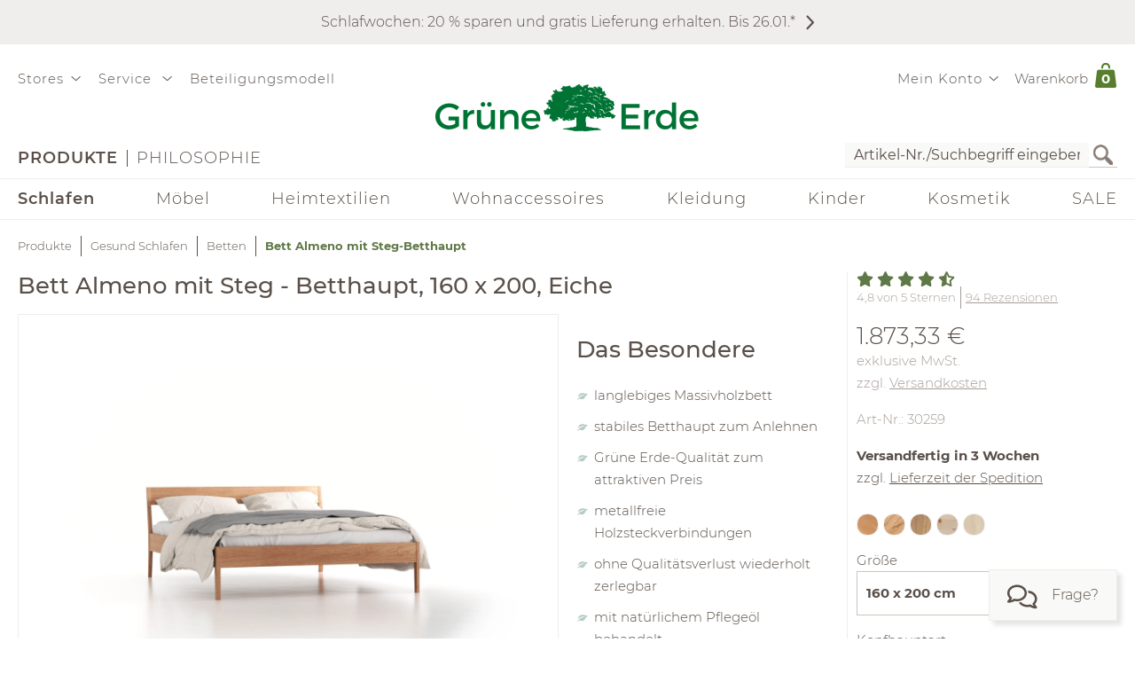

--- FILE ---
content_type: text/html;charset=UTF-8
request_url: https://www.grueneerde.com/de/produkte/schlafen/betten/bett-almeno-mit-steg-betthaupt/ge-p-30259.html
body_size: 125391
content:
<!DOCTYPE html>
<html xmlns="https://www.w3.org/1999/xhtml" class="no-js Color-1522" style="background-image:url(&#039;/media/Website/pageBackgroundImage/.fDGxGTwU/Website-0.jpg&#039;);" xml:lang="de" lang="de">
<head>
<link href="https://www.grueneerde.com/de/ge-b-700544.html" rel="canonical"/><link href="../../../../index.html" rel="home"/>
<meta content="text/html; charset=UTF-8" http-equiv="content-type"/><meta content="index,follow" http-equiv="robots"/><meta content="no-cache, no-store, max-age=0, must-revalidate" http-equiv="Cache-Control"/><meta content="no-cache" http-equiv="Pragma"/><meta content="Sat, 24 Jan 2026 04:58:34 GMT" http-equiv="expires"/><meta content="Sat, 24 Jan 2026 04:58:34 GMT" http-equiv="last-modified"/><meta content="width=device-width, initial-scale=1.0, user-scalable=no" name="viewport"/><meta content="text/javascript; charset=UTF-8" http-equiv="content-script-type"/><meta content="text/css; charset=UTF-8" http-equiv="content-style-type"/><meta content="Bett Almeno mit Steg-Betthaupt | Grüne Erde" property="og:title"/><meta content="website" property="og:type"/><meta content="https://www.grueneerde.com/media/Image/stripAndInterlace-webp/.f_MpYL6X/Image-407197/30259_imported.webp" property="og:image"/><meta content="image/png" property="og:image:type"/><meta content="2800" property="og:image:width"/><meta content="2100" property="og:image:height"/><meta content="https://www.grueneerde.com/de/ge-b-700544.html" property="og:url"/><meta content="de_US" property="og:locale"/><meta content="Grüne Erde" property="og:site_name"/><meta content="u9Xlb2NYbasMo67U3Z5zw_ipF9u55_aOG0FYaigL498" name="google-site-verification"/><meta content="ZuuQsGo5Ildl-AbMJL0HiUt8jOXAt9teU0CzXXAysvw" name="google-site-verification"/><meta content="_dvL_8LBTQBaJ1kDko_Rs7FEQcqEjo2UmUNPMUEv-G0" name="google-site-verification"/><meta content="hCaVVEclHBvXEN0n3ahrBaTGTUhcP3IZ5v6tuIPdEWI" name="google-site-verification"/><meta content="d3L4OsZcAwtGRW9J4FkJwgl-1iAojfCPKbJ8Iwe_jkE" name="google-site-verification"/><meta content="VffpTAFa7QWAsDVurL3Tx4OgoQydishryw8s-J4xYMo" name="google-site-verification"/>
<title>Bett Almeno mit Steg-Betthaupt | Grüne Erde</title>
<style type="text/css" ><!--
.CallToAction.Stretched{-webkit-justify-content:space-between;-moz-justify-content:space-between;justify-content:space-between}.CallToAction.Stretched{width:100%}.CallToAction.Centered{-webkit-justify-content:center;-moz-justify-content:center;justify-content:center}.CallToAction.Centered{text-align:center;width:100%}span.CallToAction:not(a span.CallToAction),span.CallToAction:not(a span.CallToAction):visited{background-color:#f9f9f7 !important;border-color:#eee !important;color:#5a5049 !important}span.CallToAction:not(a span.CallToAction):hover{background-color:#f9f9f7 !important;border-color:#eee !important;color:#5a5049 !important}span.CallToAction:not(a span.CallToAction){-webkit-text-fill-color:#5a5049;-webkit-opacity:1}
--></style>
<style type="text/css" ><!--
@media screen and (min-width: 930px){.CMSContainer.Accordion>div>.CMSNavigationItemDetails.Image.Information.Left::before,.CMSContainer.Accordion>div>.CMSNavigationItemDetails.Image.Information.Left::after,.CMSContainer.Accordion>div>.CMSNavigationItemDetails.Image.Information.Right::before,.CMSContainer.Accordion>div>.CMSNavigationItemDetails.Image.Information.Right::after,.CMSContainer.Bar>ul>li>.CMSNavigationItemDetails.Image.Information.Left::before,.CMSContainer.Bar>ul>li>.CMSNavigationItemDetails.Image.Information.Left::after,.CMSContainer.Bar>ul>li>.CMSNavigationItemDetails.Image.Information.Right::before,.CMSContainer.Bar>ul>li>.CMSNavigationItemDetails.Image.Information.Right::after,.CMSContainer.List>ul>li>.CMSNavigationItemDetails.Image.Information.Left::before,.CMSContainer.List>ul>li>.CMSNavigationItemDetails.Image.Information.Left::after,.CMSContainer.List>ul>li>.CMSNavigationItemDetails.Image.Information.Right::before,.CMSContainer.List>ul>li>.CMSNavigationItemDetails.Image.Information.Right::after,.CMSContainer.List>div>.CMSNavigationItemDetails.Image.Information.Left::before,.CMSContainer.List>div>.CMSNavigationItemDetails.Image.Information.Left::after,.CMSContainer.List>div>.CMSNavigationItemDetails.Image.Information.Right::before,.CMSContainer.List>div>.CMSNavigationItemDetails.Image.Information.Right::after{content:" ";display:table}.CMSContainer.Accordion>div>.CMSNavigationItemDetails.Image.Information.Left::after,.CMSContainer.Accordion>div>.CMSNavigationItemDetails.Image.Information.Right::after,.CMSContainer.Bar>ul>li>.CMSNavigationItemDetails.Image.Information.Left::after,.CMSContainer.Bar>ul>li>.CMSNavigationItemDetails.Image.Information.Right::after,.CMSContainer.List>ul>li>.CMSNavigationItemDetails.Image.Information.Left::after,.CMSContainer.List>ul>li>.CMSNavigationItemDetails.Image.Information.Right::after,.CMSContainer.List>div>.CMSNavigationItemDetails.Image.Information.Left::after,.CMSContainer.List>div>.CMSNavigationItemDetails.Image.Information.Right::after{clear:both}.CMSContainer.Accordion>div>.CMSNavigationItemDetails.Image.Information.Left>.Heading,.CMSContainer.Accordion>div>.CMSNavigationItemDetails.Image.Information.Right>.Heading,.CMSContainer.Bar>ul>li>.CMSNavigationItemDetails.Image.Information.Left>.Heading,.CMSContainer.Bar>ul>li>.CMSNavigationItemDetails.Image.Information.Right>.Heading,.CMSContainer.List>ul>li>.CMSNavigationItemDetails.Image.Information.Left>.Heading,.CMSContainer.List>ul>li>.CMSNavigationItemDetails.Image.Information.Right>.Heading,.CMSContainer.List>div>.CMSNavigationItemDetails.Image.Information.Left>.Heading,.CMSContainer.List>div>.CMSNavigationItemDetails.Image.Information.Right>.Heading{margin-top:0}.CMSContainer.Accordion>div>.CMSNavigationItemDetails.Image.Information.Left>.Image,.CMSContainer.Bar>ul>li>.CMSNavigationItemDetails.Image.Information.Left>.Image,.CMSContainer.List>ul>li>.CMSNavigationItemDetails.Image.Information.Left>.Image,.CMSContainer.List>div>.CMSNavigationItemDetails.Image.Information.Left>.Image{float:left;margin-right:20px}.CMSContainer.Accordion>div>.CMSNavigationItemDetails.Image.Information.Right>.Image,.CMSContainer.Bar>ul>li>.CMSNavigationItemDetails.Image.Information.Right>.Image,.CMSContainer.List>ul>li>.CMSNavigationItemDetails.Image.Information.Right>.Image,.CMSContainer.List>div>.CMSNavigationItemDetails.Image.Information.Right>.Image{float:right;margin-left:20px}}@media screen and (min-width: 930px)and (max-width: 1240px){.CMSContainer.Accordion>div>.CMSNavigationItemDetails.Image.Information.Left>.Image,.CMSContainer.Accordion>div>.CMSNavigationItemDetails.Image.Information.Right>.Image,.CMSContainer.Bar>ul>li>.CMSNavigationItemDetails.Image.Information.Left>.Image,.CMSContainer.Bar>ul>li>.CMSNavigationItemDetails.Image.Information.Right>.Image,.CMSContainer.List>ul>li>.CMSNavigationItemDetails.Image.Information.Left>.Image,.CMSContainer.List>ul>li>.CMSNavigationItemDetails.Image.Information.Right>.Image,.CMSContainer.List>div>.CMSNavigationItemDetails.Image.Information.Left>.Image,.CMSContainer.List>div>.CMSNavigationItemDetails.Image.Information.Right>.Image{max-width:-webkit-calc(50% - 10px);max-width:-moz-calc(50% - 10px);max-width:calc(50% - 10px)}}.CMSNavigationItemDetails.Image.Center>.Image{text-align:center}.CMSNavigationItemDetails>.Action:not(:only-child){margin:1rem 0}.CMSContainer.Accordion>div>.CMSNavigationItemDetails>.Heading{display:none}.CMSNavigationItemDetails>.Image{display:block;margin-bottom:1rem}
--></style>
<style type="text/css" ><!--
.ShoppingCartQuickView>*+*{margin-top:1em}.ShoppingCartQuickView>header{font-size:18px}.ShoppingCartQuickView>ul{border-color:#eee;border-style:solid;border-width:1px 0;list-style:none;padding:0;margin-bottom:0}.ShoppingCartQuickView>ul.VoucherTypePlaceholderCartItems{border-top-width:0;margin-top:0;margin-bottom:1em}.ShoppingCartQuickView>ul>li{display:-webkit-flex;display:flex}.ShoppingCartQuickView>ul>li{-webkit-flex-flow:row nowrap;-moz-flex-flow:row nowrap;flex-flow:row nowrap}.ShoppingCartQuickView>ul>li{padding:10px 0}.ShoppingCartQuickView>ul>li.Current{padding:20px 0}.ShoppingCartQuickView>ul>li.Current>*+*{margin-left:20px}.ShoppingCartQuickView>ul>li.Current>.Image{display:block}.ShoppingCartQuickView>ul>li.Current>.Description{display:block;width:auto}.ShoppingCartQuickView>ul>li.Current>.Description.VoucherPlaceholder>.Name{width:260px}.ShoppingCartQuickView>ul>li.Current>.Description>.Price{margin-bottom:.5em}.ShoppingCartQuickView>ul>li.Current>.Description>.Name>a{text-decoration:none}.ShoppingCartQuickView>ul>li.Current>.Description>ul.Properties{display:block}.ShoppingCartQuickView>ul>li.Current>.Description>ul.Properties>li{overflow:hidden;text-overflow:ellipsis;white-space:nowrap;width:260px}.ShoppingCartQuickView>ul>li+li{border-top:1px solid #eee}.ShoppingCartQuickView>ul>li>.Image{display:none;width:100px}.ShoppingCartQuickView>ul>li>.Description{display:-webkit-flex;display:flex}.ShoppingCartQuickView>ul>li>.Description{-webkit-flex-wrap:wrap;-moz-flex-wrap:wrap;flex-wrap:wrap}.ShoppingCartQuickView>ul>li>.Description{-webkit-justify-content:space-between;-moz-justify-content:space-between;justify-content:space-between}.ShoppingCartQuickView>ul>li>.Description{width:100%}.ShoppingCartQuickView>ul>li>.Description>.Price,.ShoppingCartQuickView>ul>li>.Description>.Name{font-weight:bold}.ShoppingCartQuickView>ul>li>.Description>.Name>a{text-decoration:none;text-overflow:ellipsis;overflow:hidden;width:260px;display:block}.ShoppingCartQuickView>ul>li>.Description div.Properties{font-size:14px}.ShoppingCartQuickView>ul>li>.Description>ul.Properties{display:-webkit-flex;display:flex}.ShoppingCartQuickView>ul>li>.Description>ul.Properties{list-style:none;margin:0;padding:0;width:100%}.ShoppingCartQuickView>a.Button{-webkit-justify-content:center;-moz-justify-content:center;justify-content:center}.ShoppingCartQuickView>a.Button{text-align:center;width:100%}@media screen and (max-width: 425px){.ShoppingCartQuickView>ul>li>.Description>.Name>a,.ShoppingCartQuickView>ul>li.Current>.Description>ul.Properties>li{width:-webkit-calc(100vw - 100px - 60px);width:-moz-calc(100vw - 100px - 60px);width:calc(100vw - 100px - 60px)}.ShoppingCartQuickView>ul>li>.Description>.Name>a,.ShoppingCartQuickView>ul>li.Current>.Description>ul.Properties>li{content:"viewport-units-buggyfill; width: calc(100vw - 100px - 60px)"}}
--></style>
<style type="text/css" ><!--
.OverlayContainer{display:none}
--></style>
<style type="text/css" ><!--
.ShoppingCartOverview>.ResponsiveDropDownButton>a{display:block}.ShoppingCartOverview>.ResponsiveDropDownButton>a:after{clear:both;content:".";display:block;height:0;visibility:hidden}* html .ShoppingCartOverview>.ResponsiveDropDownButton>a{height:1%}.ShoppingCartOverview{position:relative}body>header .ShoppingCartOverview.Open>.OverlayContainer,body>header .ShoppingCartOverview:hover>.OverlayContainer{display:block}body>header .ShoppingCartOverview.Open>.ResponsiveDropDownButton>a,body>header .ShoppingCartOverview:hover>.ResponsiveDropDownButton>a{background-color:#fbfaf8}body>header .ShoppingCartOverview.Open>.ResponsiveDropDownButton>a,body>header .ShoppingCartOverview:hover>.ResponsiveDropDownButton>a{-webkit-box-shadow:5px 5px 5px 0 rgba(0,0,0,.1);-moz-box-shadow:5px 5px 5px 0 rgba(0,0,0,.1);box-shadow:5px 5px 5px 0 rgba(0,0,0,.1)}body>header .ShoppingCartOverview.Open>.ResponsiveDropDownButton>a,body>header .ShoppingCartOverview:hover>.ResponsiveDropDownButton>a{visibility:visible}.ShoppingCartOverview>input[type=checkbox]{display:none}.ShoppingCartOverview>.OverlayContainer{background-color:#fbfaf8}.ShoppingCartOverview>.OverlayContainer{-webkit-box-shadow:5px 5px 5px 0 rgba(0,0,0,.1);-moz-box-shadow:5px 5px 5px 0 rgba(0,0,0,.1);box-shadow:5px 5px 5px 0 rgba(0,0,0,.1)}.ShoppingCartOverview>.OverlayContainer{max-height:calc(90vh - 20px);overflow-y:auto}.ShoppingCartOverview>.OverlayContainer{padding:20px;position:absolute;z-index:1}@media screen and (max-width: 444px){.ShoppingCartOverview>.OverlayContainer{display:none !important}}.ShoppingCartOverview>.ResponsiveDropDownButton>a{line-height:1.5625rem;text-decoration:none}.ShoppingCartOverview>.ResponsiveDropDownButton>a>.Label{padding:10px 0 10px .5em;display:block;float:left}.ShoppingCartOverview>.ResponsiveDropDownButton>a>.Quantity{padding:5px 10px 10px .5em;display:block;float:left;font-size:.9375rem;position:relative}.ShoppingCartOverview>.ResponsiveDropDownButton>a>.Quantity>span{padding:5px 10px 10px .5em;color:#fff;font-size:.9375rem;font-weight:bold;line-height:20px;position:absolute;right:0;text-align:center;top:8px}.ShoppingCartOverview>.ResponsiveDropDownButton>a>.Quantity>span{width:-webkit-calc(100% - 10px - 0.5em);width:-moz-calc(100% - 10px - 0.5em);width:calc(100% - 10px - 0.5em)}
--></style>
<style type="text/css" ><!--
nav[role=navigation] .NavigationItem:hover{color:#5f7847;opacity:1}.NavigationItem.Active>a,.NavigationItem.Active>.IconDecorator>.Icon,.NavigationItem.Current>a,.NavigationItem.Current>.IconDecorator>.Icon{font-weight:600;opacity:1}.NavigationItem>a{font-size:1rem;text-decoration:none}.NavigationItem>span{font-weight:600;opacity:1}.NavigationItem>span.Icon,.NavigationItem>.IconDecorator>.Icon{color:#c9c6c1;font-size:16px;margin-right:.5em}
--></style>
<style type="text/css" ><!--
.Additional>.CustomerInformation{border-color:#eee;border-style:solid;border-width:0 0 1px 0}.Additional>.CustomerInformation:hover{border-color:#ccc}.Additional>.CustomerInformation{padding:0 0 1rem 0}.Additional>.CustomerInformation .Action,.Additional>.CustomerInformation .Button,.Additional>.CustomerInformation .CallToAction{-webkit-justify-content:center;-moz-justify-content:center;justify-content:center}.Additional>.CustomerInformation .Action,.Additional>.CustomerInformation .Button,.Additional>.CustomerInformation .CallToAction{text-align:center;width:100%}.Additional>.CustomerInformation .Action{margin:1rem 0}.Additional>.CustomerInformation .CallToAction:after{content:none}
--></style>
<style type="text/css" ><!--
.ResponsiveDropDown:hover>.ResponsiveDropDownButton>*,.ResponsiveDropDown>.ResponsiveDropDownButton>.On,.ResponsiveDropDown>input[type=checkbox]:checked~.ResponsiveDropDownContent,.ResponsiveDropDown>.ResponsiveDropDownContent.Opened{background-color:#fbfaf8}.ResponsiveDropDown:hover>.ResponsiveDropDownButton>*,.ResponsiveDropDown>input[type=checkbox]:checked~.ResponsiveDropDownButton>*,.ResponsiveDropDown>input[type=checkbox]:checked~.ResponsiveDropDownContent,.ResponsiveDropDown>.ResponsiveDropDownContent.Opened{-webkit-box-shadow:5px 5px 5px 0 rgba(0,0,0,.1);-moz-box-shadow:5px 5px 5px 0 rgba(0,0,0,.1);box-shadow:5px 5px 5px 0 rgba(0,0,0,.1)}.ResponsiveDropDown>.ResponsiveDropDownButton>*{display:none;font-size:1.875rem;padding:10px}.ResponsiveDropDown>.ResponsiveDropDownContent{padding:0;position:relative;visibility:hidden}.ResponsiveDropDown>.ResponsiveDropDownContent>*{visibility:visible}.ResponsiveDropDown>input[type=checkbox]:checked~.ResponsiveDropDownContent{-webkit-box-sizing:border-box;-moz-box-sizing:border-box;box-sizing:border-box}.ResponsiveDropDown>input[type=checkbox]:checked~.ResponsiveDropDownContent{width:352px}.ResponsiveDropDown>input[type=checkbox]:checked~.ResponsiveDropDownContent{padding:30px 20px 20px 20px;position:absolute;visibility:visible;z-index:1}.ResponsiveDropDown>input[type=checkbox],.ResponsiveDropDown>input[type=checkbox]~.ResponsiveDropDownButton>.On,.ResponsiveDropDown>input[type=checkbox]:checked~.ResponsiveDropDownButton>.Off{display:none}.ResponsiveDropDown>input[type=checkbox]~.ResponsiveDropDownButton>.Off,.ResponsiveDropDown>input[type=checkbox]:checked~.ResponsiveDropDownButton>.On{display:block}@media screen and (max-width: 930px){.ResponsiveDropDown>.ResponsiveDropDownContent.Opened{padding:2em 20px 20px 20px;position:absolute;visibility:visible;z-index:1}}
--></style>
<style type="text/css" ><!--
.SearchForm>form{height:30px;margin-top:5px}.SearchForm>form>fieldset>ul{display:-webkit-flex;display:flex}.SearchForm>form>fieldset>ul{-webkit-flex-flow:row wrap;-moz-flex-flow:row wrap;flex-flow:row wrap}.SearchForm>form>fieldset>ul>li.ui-front{z-index:auto}.SearchForm>form>fieldset>ul>li input.Focused{border-color:#5f7847;font-size:inherit}.SearchForm>form>fieldset>ul>li>input[type=image]{padding:2px 5px}@media(max-width: 384px){.SearchForm>form>fieldset>ul>li>input[type=image]{visibility:hidden}}.SearchForm>form>fieldset>ul>li>label>input{outline:none;height:28px;padding:0 5px}.SearchForm>form>fieldset>ul>li>label>input[type=text]{min-height:auto;min-width:275px}
--></style>
<style type="text/css" media="print" ><!--
div[cms=MenuContact]{display:none !important}div[cms=MenuAccount]{display:none !important}div[cms=ShoppingCartOverview]{display:none !important}div[cms=SearchForm]{display:none !important}header[role=banner]>div.Header>div.LogoAndClaim{margin-top:25px;margin-bottom:25px}footer{display:none !important}nav{display:none !important}.CMSExternalNavigation>a{display:none !important}a:link:after,a:visited:after{content:"" !important}.CMSContainer>a:link:after{content:"" !important}@page{margin:2cm 1cm 2cm 1cm !important}h2{line-height:.5cm;font-size:18px}
--></style>
<script type="text/javascript">
/*<![CDATA[*/
(function(d,b){if(!b.addEventListener){d.mqGenie={adjustMediaQuery:function(i){return i}};return}function e(k,l){try{var o=k.cssRules?k.cssRules:k.media,n,p=[],j=0,m=o.length;for(j;j<m;j++){n=o[j];if(l(n)){p.push(n)}}return p}catch(e){return []}}function a(i){return e(i,function(j){return j.constructor===CSSMediaRule})}function g(j){var k=d.location,i=b.createElement("a");i.href=j;return i.hostname===k.hostname&&i.protocol===k.protocol}function c(i){return i.ownerNode.constructor===HTMLStyleElement}function f(i){return i.href&&g(i.href)}function h(){var n=b.styleSheets,k,m=n.length,j=0,l=[];for(j;j<m;j++){k=n[j];if(f(k)||c(k)){l.push(k)}}return l}b.addEventListener("DOMContentLoaded",function(){d.mqGenie=(function(){var r=b.documentElement;r.style.overflowY="scroll";var l=d.innerWidth-r.clientWidth,s={adjusted:l>0,fontSize:parseFloat(d.getComputedStyle(r).getPropertyValue("font-size")),width:l,adjustMediaQuery:function(j){if(!mqGenie.adjusted){return j}var i=j.replace(/\d+px/gi,function(w){return parseInt(w,10)+mqGenie.width+"px"});i=i.replace(/\d.+?em/gi,function(w){return((parseFloat(w)*mqGenie.fontSize)+mqGenie.width)/mqGenie.fontSize+"em"});return i}};if(s.adjusted){if("WebkitAppearance" in r.style){var k=/Chrome\/(\d*?\.\d*?\.\d*?\.\d*?)\s/g,q=navigator.userAgent.match(k),u;if(q){q=q[0].replace(k,"$1");u=q.split(".");u[0]=parseInt(u[0]);u[2]=parseInt(u[2]);u[3]=parseInt(u[3]);if(u[0]<=29){if(u[0]===29&&u[2]<1548&&u[3]<57){s.adjusted=false}else{if(u[0]<29){s.adjusted=false}}}}else{s.adjusted=false}if(!s.adjusted){return s}}var t=h(),m=t.length,p=0,n,v;for(p;p<m;p++){n=a(t[p]);v=n.length;for(var o=0;o<v;o++){n[o].media.mediaText=n[o].media.mediaText.replace(/m(in|ax)-width:\s*(\d|\.)+(px|em)/gi,function(i){if(i.match("px")){return i.replace(/\d+px/gi,function(j){return parseInt(j,10)+s.width+"px"})}else{return i.replace(/\d.+?em/gi,function(j){return((parseFloat(j)*s.fontSize)+s.width)/s.fontSize+"em"})}})}}}return s})()})})(window,document);
/*!
* mqGenie v0.5.0
*
* Adjusts CSS media queries in browsers that include the scrollbar's width in the viewport width so they fire at the intended size
*
* Returns the mqGenie object containing .adjusted, .width & fontSize for use in re-calculating media queries in JavaScript with mqAdjust(string)
*
* Copyright (c) 2014 Matt Stow
*
* http://mattstow.com
*
* Licensed under the MIT license
*/

/*]]>*/
</script>
<style type="text/css" ><!--
.ImageBox{position:relative}.ImageBox:after{content:"";display:block}.ImageBox.Landscape:after{padding-top:-webkit-calc(75%);padding-top:-moz-calc(75%);padding-top:calc(75%)}.ImageBox.Portrait:after{padding-top:-webkit-calc(133.3333333333%);padding-top:-moz-calc(133.3333333333%);padding-top:calc(133.3333333333%)}.ImageBox.Square:after{padding-top:-webkit-calc(100%);padding-top:-moz-calc(100%);padding-top:calc(100%)}.ImageBox>div{bottom:0;left:0;position:absolute;right:0;top:0}.ImageBox>div *{height:100%;width:100%}.ImageBox>div img{display:block;height:auto;max-height:100%;max-width:100%;width:auto}
--></style>
<style type="text/css" ><!--
.Hotspots{position:relative}.Hotspots>.Hotspot{margin:-15px 0 0 -15px;position:absolute}.Hotspots>.Hotspot.Active>.Information{visibility:visible}.Hotspots>.Hotspot.Active>.Marker>.Inner{border-color:#5a5049;border-style:solid;border-width:1px}.Hotspots>.Hotspot.Active>.Marker>.Inner{-webkit-border-radius:5px;-moz-border-radius:5px;border-radius:5px}.Hotspots>.Hotspot.Active>.Marker>.Inner{-webkit-box-sizing:border-box;-moz-box-sizing:border-box;box-sizing:border-box}.Hotspots>.Hotspot.Active>.Marker>.Inner{background:#5a5049;height:10px;position:absolute;width:10px}.Hotspots>.Hotspot.Active>.Marker>.Inner{top:10px;left:10px}.Hotspots>.Hotspot.Active>.Marker>.Outer{opacity:85%}.Hotspots>.Hotspot.Active>.Marker>.Contour{border-color:#5a5049;opacity:1}.Hotspots>.Hotspot>.Marker{height:30px;position:relative;width:30px;z-index:0}.Hotspots>.Hotspot>.Marker:hover>.Inner{border-color:#5a5049;border-style:solid;border-width:1px}.Hotspots>.Hotspot>.Marker:hover>.Inner{-webkit-border-radius:5px;-moz-border-radius:5px;border-radius:5px}.Hotspots>.Hotspot>.Marker:hover>.Inner{-webkit-box-sizing:border-box;-moz-box-sizing:border-box;box-sizing:border-box}.Hotspots>.Hotspot>.Marker:hover>.Inner{background:#5a5049;height:10px;position:absolute;width:10px}.Hotspots>.Hotspot>.Marker:hover>.Inner{top:10px;left:10px}.Hotspots>.Hotspot>.Marker:hover>.Outer{opacity:85%}.Hotspots>.Hotspot>.Marker>.Contour{border-color:#f4f3f3;border-style:solid;border-width:1px}.Hotspots>.Hotspot>.Marker>.Contour{-webkit-border-radius:15px;-moz-border-radius:15px;border-radius:15px}.Hotspots>.Hotspot>.Marker>.Contour{-webkit-box-sizing:border-box;-moz-box-sizing:border-box;box-sizing:border-box}.Hotspots>.Hotspot>.Marker>.Contour{background:rgba(0,0,0,0);height:30px;position:absolute;width:30px}.Hotspots>.Hotspot>.Marker>.Contour{opacity:40%}.Hotspots>.Hotspot>.Marker>.Inner{border-color:#fff;border-style:solid;border-width:1px}.Hotspots>.Hotspot>.Marker>.Inner{-webkit-border-radius:7px;-moz-border-radius:7px;border-radius:7px}.Hotspots>.Hotspot>.Marker>.Inner{-webkit-box-sizing:border-box;-moz-box-sizing:border-box;box-sizing:border-box}.Hotspots>.Hotspot>.Marker>.Inner{background:#fff;height:14px;position:absolute;width:14px}.Hotspots>.Hotspot>.Marker>.Inner{top:8px;left:8px}.Hotspots>.Hotspot>.Marker>.Outer{border-color:#f4f3f3;border-style:solid;border-width:1px}.Hotspots>.Hotspot>.Marker>.Outer{-webkit-border-radius:14px;-moz-border-radius:14px;border-radius:14px}.Hotspots>.Hotspot>.Marker>.Outer{-webkit-box-sizing:border-box;-moz-box-sizing:border-box;box-sizing:border-box}.Hotspots>.Hotspot>.Marker>.Outer{background:#f4f3f3;height:28px;position:absolute;width:28px}.Hotspots>.Hotspot>.Marker>.Outer{top:1px;left:1px}.Hotspots>.Hotspot>.Marker>.Outer{opacity:40%}.Hotspots>.Hotspot>a.Information{-webkit-box-sizing:border-box;-moz-box-sizing:border-box;box-sizing:border-box}.Hotspots>.Hotspot>a.Information{-webkit-box-shadow:0px 0px 10px 0px rgba(0,0,0,.16);-moz-box-shadow:0px 0px 10px 0px rgba(0,0,0,.16);box-shadow:0px 0px 10px 0px rgba(0,0,0,.16)}.Hotspots>.Hotspot>a.Information{-webkit-flex-flow:column nowrap;-moz-flex-flow:column nowrap;flex-flow:column nowrap}.Hotspots>.Hotspot>a.Information{background:#f4f3f3;display:flex;padding:20px;position:absolute;text-decoration:none;visibility:hidden;z-index:1}.Hotspots>.Hotspot>a.Information.Bottom.Default,.Hotspots>.Hotspot>a.Information.Bottom.Vertical{bottom:0}.Hotspots>.Hotspot>a.Information.Bottom.Horizontal{bottom:42px}.Hotspots>.Hotspot>a.Information.Left.Horizontal{left:0}.Hotspots>.Hotspot>a.Information.Left.Default,.Hotspots>.Hotspot>a.Information.Left.Vertical{left:42px}.Hotspots>.Hotspot>a.Information.Right.Horizontal{right:0}.Hotspots>.Hotspot>a.Information.Right.Default,.Hotspots>.Hotspot>a.Information.Right.Vertical{right:42px}.Hotspots>.Hotspot>a.Information.Top.Default,.Hotspots>.Hotspot>a.Information.Top.Vertical{top:0}.Hotspots>.Hotspot>a.Information.Top.Horizontal{top:42px}.Hotspots>.Hotspot>a.Information>*{display:-webkit-box;-webkit-box-orient:vertical;overflow:hidden;text-overflow:ellipsis}.Hotspots>.Hotspot>a.Information>.Price{-webkit-flex-shrink:0;-moz-flex-shrink:0;flex-shrink:0}.Hotspots>.Hotspot>a.Information>.Price{margin-top:30px}.Hotspots>.Hotspot>a.Information>.Title{-webkit-flex-shrink:0;-moz-flex-shrink:0;flex-shrink:0}.Hotspots>.Hotspot>a.Information>.Title{font-weight:bold;text-decoration:underline}.Hotspots>.Hotspot>a.Information>.Topic{-webkit-flex-shrink:0;-moz-flex-shrink:0;flex-shrink:0}.Hotspots>.Hotspot>a.Information>.Topic{font-weight:bold;text-decoration:underline}.Hotspots>.Hotspot>div.Information{-webkit-box-sizing:border-box;-moz-box-sizing:border-box;box-sizing:border-box}.Hotspots>.Hotspot>div.Information{-webkit-box-shadow:0px 0px 10px 0px rgba(0,0,0,.16);-moz-box-shadow:0px 0px 10px 0px rgba(0,0,0,.16);box-shadow:0px 0px 10px 0px rgba(0,0,0,.16)}.Hotspots>.Hotspot>div.Information{-webkit-flex-flow:column nowrap;-moz-flex-flow:column nowrap;flex-flow:column nowrap}.Hotspots>.Hotspot>div.Information{background:#f4f3f3;display:flex;padding:20px;position:absolute;text-decoration:none;visibility:hidden;z-index:1}.Hotspots>.Hotspot>div.Information.Bottom.Default,.Hotspots>.Hotspot>div.Information.Bottom.Vertical{bottom:0}.Hotspots>.Hotspot>div.Information.Bottom.Horizontal{bottom:42px}.Hotspots>.Hotspot>div.Information.Left.Horizontal{left:0}.Hotspots>.Hotspot>div.Information.Left.Default,.Hotspots>.Hotspot>div.Information.Left.Vertical{left:42px}.Hotspots>.Hotspot>div.Information.Right.Horizontal{right:0}.Hotspots>.Hotspot>div.Information.Right.Default,.Hotspots>.Hotspot>div.Information.Right.Vertical{right:42px}.Hotspots>.Hotspot>div.Information.Top.Default,.Hotspots>.Hotspot>div.Information.Top.Vertical{top:0}.Hotspots>.Hotspot>div.Information.Top.Horizontal{top:42px}.Hotspots>.Hotspot>div.Information>*{display:-webkit-box;-webkit-box-orient:vertical;overflow:hidden;text-overflow:ellipsis}.Hotspots>.Hotspot>div.Information>.Price{-webkit-flex-shrink:0;-moz-flex-shrink:0;flex-shrink:0}.Hotspots>.Hotspot>div.Information>.Price{margin-top:30px}.Hotspots>.Hotspot>div.Information>.Title{-webkit-flex-shrink:0;-moz-flex-shrink:0;flex-shrink:0}.Hotspots>.Hotspot>div.Information>.Title{font-weight:bold;text-decoration:none}.Hotspots>.Hotspot>div.Information>.Topic{-webkit-flex-shrink:0;-moz-flex-shrink:0;flex-shrink:0}.Hotspots>.Hotspot>div.Information>.Topic{font-weight:bold;text-decoration:none}
--></style>
<style type="text/css" ><!--
@CHARSET "UTF-8";.CMSNavigation:hover>a,.CMSNavigation.Active>a,.CMSNavigation>span{color:#5f7847}
--></style>
<style type="text/css" ><!--
.Breadcrumb{list-style:none;max-width:1240px;padding:0}.Breadcrumb{display:-webkit-flex;display:flex}.Breadcrumb{-webkit-flex-flow:row nowrap;-moz-flex-flow:row nowrap;flex-flow:row nowrap}.Breadcrumb>li{white-space:nowrap}.Breadcrumb>li{max-width:-webkit-calc(100vw - 20px);max-width:-moz-calc(100vw - 20px);max-width:calc(100vw - 20px)}.Breadcrumb>li{content:"viewport-units-buggyfill; max-width: calc(100vw - 20px)"}.Breadcrumb>li{text-overflow:ellipsis;overflow:hidden}.Breadcrumb>li:before{background-color:#5a5049;content:"";display:inline-block;height:23px;margin:0 10px;vertical-align:middle;width:1px}.Breadcrumb>li:first-child:before{margin:0;width:0}.Breadcrumb>li>a{text-decoration:none;font-size:.8125rem}.Breadcrumb>li>a:hover{color:#000}.Breadcrumb>li>span,.Breadcrumb>li>h1{color:#5f7847;cursor:default;display:inline;font-size:.8125rem;font-weight:bold;margin:0;line-height:normal}@media screen and (max-width: 768px){.Breadcrumb>li{display:none}.Breadcrumb>li:nth-last-child(2){display:block}.Breadcrumb>li:nth-last-child(2):before{margin:0;width:0}.Breadcrumb>li:nth-last-child(2)>a:before{content:"";font-family:"Font Awesome 6 Pro";font-size:1.33333em;margin:0 10px 0 0}}
--></style>
<style type="text/css" media="print" ><!--
.Breadcrumb>li{display:none !important}
--></style>
<style type="text/css" ><!--
.Feedback{max-width:1840px;position:relative}body.SlimPage .Feedback{max-width:1240px}.Feedback>div[role=alert]{margin:1rem 0}.Feedback>div[role=alert]>ul{list-style:none;margin:0;padding:0}.Feedback>div[role=alert]>ul>li{border-style:solid;border-width:1px;color:#6f625a;padding:20px}.Feedback>div[role=alert]>ul>li.feedbackPanelERROR{background-color:#fbf2f3;border-color:#ae0f0b}.Feedback>div[role=alert]>ul>li.feedbackPanelINFO{background-color:#edf4ec;border-color:#5f7847}.Feedback>div[role=alert]>ul>li.feedbackPanelSUCCESS{background-color:#edf4ec;border-color:#5f7847}.Feedback>span.fa-times{cursor:pointer;position:absolute;right:15px;top:5px}
--></style>
<style type="text/css" ><!--
.AdditionalInfoDetails::before,.AdditionalInfoDetails::after{content:" ";display:table}.AdditionalInfoDetails::after{clear:both}.AdditionalInfoDetails+.AdditionalInfoDetails{margin-top:1rem}.AdditionalInfoDetails.ui-accordion-content>header{display:none}.AdditionalInfoDetails .Video{position:relative;padding-bottom:56.25%;padding-top:30px;height:0;overflow:hidden}.AdditionalInfoDetails .Video>iframe{position:absolute;top:0;left:0;width:100%;height:100%}@media screen and (max-width: 620px){.AdditionalInfoDetails img{float:none !important;clear:both;display:block;margin:0 auto 1rem auto}.AdditionalInfoDetails picture{display:block;text-align:center}}
--></style>
<style type="text/css" ><!--
.UniqueSellingPropositions>ul{list-style-image:url("/wicket/resource/com.grueneerde.front.wicket.components.product.ProductItemNumberPanel/leaf-bulletpoint-lightgreen.png");margin:1rem 0;padding:0 20px}.UniqueSellingPropositions>ul>li+li{margin-top:10px}@media screen and (max-width: 620px){.UniqueSellingPropositions.Extended{display:-webkit-flex;display:flex}.UniqueSellingPropositions.Extended{-webkit-flex-flow:column nowrap;-moz-flex-flow:column nowrap;flex-flow:column nowrap}.UniqueSellingPropositions.Extended>.Heading{order:2}.UniqueSellingPropositions.Extended>img{order:1}.UniqueSellingPropositions.Extended>ul{order:3}}@media screen and (min-width: 620px){.UniqueSellingPropositions.Extended{display:-ms-grid;display:grid}.UniqueSellingPropositions.Extended{-ms-grid-columns:1fr 1fr;grid-template-columns:1fr 1fr}.UniqueSellingPropositions.Extended>.Heading{-ms-grid-column:2;-ms-grid-column-span:1;grid-column:2/3}.UniqueSellingPropositions.Extended>.Heading{-ms-grid-row:2;-ms-grid-row-span:1;grid-row:2/3}.UniqueSellingPropositions.Extended>.Heading{text-align:center}.UniqueSellingPropositions.Extended>img{-ms-grid-column:1;-ms-grid-column-span:1;grid-column:1/2}.UniqueSellingPropositions.Extended>img{-ms-grid-row:1;-ms-grid-row-span:4;grid-row:1/5}.UniqueSellingPropositions.Extended>ul{-ms-grid-column:2;-ms-grid-column-span:1;grid-column:2/3}.UniqueSellingPropositions.Extended>ul{-ms-grid-row:3;-ms-grid-row-span:1;grid-row:3/4}}.UniqueSellingPropositions.Extended>ul{display:-ms-grid;display:grid}.UniqueSellingPropositions.Extended>ul{-ms-grid-columns:1fr fit-content(75%) 1fr;grid-template-columns:1fr fit-content(75%) 1fr}.UniqueSellingPropositions.Extended>ul{background-color:#fbfaf8;margin:0;padding:1rem 0 1rem 0}.UniqueSellingPropositions.Extended>ul>li{-ms-grid-column:2;-ms-grid-column-span:1;grid-column:2/3}.UniqueSellingPropositions.Extended>ul>li{text-align:left}.UniqueSellingPropositions.Extended>.Heading{background-color:#fbfaf8;margin:0;padding:1rem 0 0 0}
--></style>
<style type="text/css" ><!--
.Description>.Teaser{font-weight:bold}
--></style>
<style type="text/css" ><!--
article.DynamicAttributes.Listed ul>li+li{margin-top:1rem}article.DynamicAttributes.Listed .Properties>li{background:url(/wicket/resource/com.grueneerde.front.wicket.components.DynamicAttributesPanel/product/leaf-bulletpoint-lightgreen.png) no-repeat scroll left top 8px rgba(0,0,0,0);padding:0 20px}article.DynamicAttributes.Tabbed ul.Groups>li{border-color:#eee;border-style:solid;border-width:0 0 1px 0}article.DynamicAttributes.Tabbed ul.Groups>li{padding-bottom:1rem}article.DynamicAttributes.Tabbed ul.Groups>li+li{margin-top:2rem}@media screen and (min-width: 930px){article.DynamicAttributes.Tabbed ul.Groups>li>.Properties{display:-ms-grid;display:grid}article.DynamicAttributes.Tabbed ul.Groups>li>.Properties{-ms-grid-columns:minmax(max-content, 1fr) minmax(max-content, 1fr);grid-template-columns:minmax(max-content, 1fr) minmax(max-content, 1fr)}article.DynamicAttributes.Tabbed ul.Groups>li>.Properties{grid-gap:1rem 40px}@supports not (grid-gap: 1rem 40px){article.DynamicAttributes.Tabbed ul.Groups>li>.Properties{margin:-0.5rem -20px}article.DynamicAttributes.Tabbed ul.Groups>li>.Properties>*{margin:0.5rem 20px}}article.DynamicAttributes.Tabbed ul.Groups>li>.Properties>li{-ms-grid-columns:max-content max-content;grid-template-columns:max-content max-content}article.DynamicAttributes.Tabbed ul.Groups>li>.Properties>li+li{margin-top:0}}article.DynamicAttributes.Tabbed ul.Properties>li{display:-ms-grid;display:grid}article.DynamicAttributes.Tabbed ul.Properties>li{-ms-grid-columns:min-content min-content;grid-template-columns:min-content min-content}article.DynamicAttributes.Tabbed ul.Properties>li{grid-gap:1rem 20px}@supports not (grid-gap: 1rem 20px){article.DynamicAttributes.Tabbed ul.Properties>li{margin:-0.5rem -10px}article.DynamicAttributes.Tabbed ul.Properties>li>*{margin:0.5rem 10px}}article.DynamicAttributes.Tabbed ul.Properties>li+li{margin-top:1rem}article.DynamicAttributes.Tabbed ul.Properties>li>ul{margin:0}@media screen and (min-width: 930px){body.ProductDetailView article.DynamicAttributes.Tabbed ul.Properties.OddNumber>li:nth-last-child(n+2),body.ProductDetailView article.DynamicAttributes.Tabbed ul.Properties.EvenNumber>li:nth-last-child(n+3){border-color:#eee;border-style:solid;border-width:0 0 1px 0}body.ProductDetailView article.DynamicAttributes.Tabbed ul.Properties.OddNumber>li:nth-last-child(n+2),body.ProductDetailView article.DynamicAttributes.Tabbed ul.Properties.EvenNumber>li:nth-last-child(n+3){padding-bottom:1rem}}@media screen and (max-width: 930px){body.ProductDetailView article.DynamicAttributes.Tabbed ul.Properties>li:nth-last-child(n+2){border-color:#eee;border-style:solid;border-width:0 0 1px 0}body.ProductDetailView article.DynamicAttributes.Tabbed ul.Properties>li:nth-last-child(n+2){padding-bottom:1rem}}article.DynamicAttributes+article{margin-top:2rem}article.DynamicAttributes>a{display:inline-block;margin-top:1rem;padding:0 20px}article.DynamicAttributes>ul>li>table>tbody>tr>td,article.DynamicAttributes>table>tbody>tr>td{padding-left:20px}article.DynamicAttributes>ul>li>table>tbody>tr>th,article.DynamicAttributes>table>tbody>tr>th{font-weight:normal;vertical-align:top}article.DynamicAttributes ul{list-style:none outside none;margin:1rem 0 0 0;padding:0}
--></style>
<style type="text/css" ><!--
.TileCMSComponent{-webkit-box-sizing:border-box;-moz-box-sizing:border-box;box-sizing:border-box}.TileCMSComponent{width:100%}.TileCMSComponent>a,.TileCMSComponent>span{display:-webkit-flex;display:flex}.TileCMSComponent>a,.TileCMSComponent>span{-webkit-flex-flow:column nowrap;-moz-flex-flow:column nowrap;flex-flow:column nowrap}.TileCMSComponent>a,.TileCMSComponent>span{-webkit-justify-content:space-between;-moz-justify-content:space-between;justify-content:space-between}.TileCMSComponent>a,.TileCMSComponent>span{position:relative;text-decoration:none}.SpreadOneOfFourVertical>.TileCMSComponent>a,.SpreadOneOfThreeVertical>.TileCMSComponent>a,.SpreadOneOfTwoVertical>.TileCMSComponent>a,.SpreadTwoOfThreeVertical>.TileCMSComponent>a,.SpreadThreeOfFourVertical>.TileCMSComponent>a,.SpreadFullVertical>.TileCMSComponent>a,.SpreadOneOfFourVertical>.TileCMSComponent>span,.SpreadOneOfThreeVertical>.TileCMSComponent>span,.SpreadOneOfTwoVertical>.TileCMSComponent>span,.SpreadTwoOfThreeVertical>.TileCMSComponent>span,.SpreadThreeOfFourVertical>.TileCMSComponent>span,.SpreadFullVertical>.TileCMSComponent>span{height:100%}.TileCMSComponent>a>.Image,.TileCMSComponent>span>.Image{text-align:center}.TileCMSComponent>a>.Information,.TileCMSComponent>span>.Information{padding:10px}
--></style>
<style type="text/css" ><!--
.ImageTileCMSComponent>a,.ImageTileCMSComponent>span{justify-content:center}
--></style>
<style type="text/css" ><!--
.ProductComponents ul{list-style:none;padding:0}.ProductComponents ul.Components{margin:0}@media screen and (min-width: 930px){.ProductComponents ul.Components>li{border-color:#eee;border-style:solid;border-width:0 0 1px 0}.ProductComponents ul.Components>li{padding-bottom:1rem}.ProductComponents ul.Components>li.MaterialOrigin.Certifications.Processing>ul>li.Certifications{border-color:#eee;border-style:solid;border-width:0 0 1px 0}.ProductComponents ul.Components>li.MaterialOrigin.Certifications.Processing>ul>li.Certifications{padding-bottom:.5rem}.ProductComponents ul.Components>li.MaterialOrigin.Certifications.Processing>ul>li.MaterialOrigin{border-color:#eee;border-style:solid;border-width:0 0 1px 0}.ProductComponents ul.Components>li.MaterialOrigin.Certifications.Processing>ul>li.MaterialOrigin{padding-bottom:1rem}}.ProductComponents ul.Components>li+li{margin-top:2rem}.ProductComponents ul.Components>li>ul>li{display:-ms-grid;display:grid}.ProductComponents ul.Components>li>ul>li{-ms-grid-columns:1fr 1fr;grid-template-columns:1fr 1fr}.ProductComponents ul.Components>li>ul>li{grid-gap:1rem 20px}@supports not (grid-gap: 1rem 20px){.ProductComponents ul.Components>li>ul>li{margin:-0.5rem -10px}.ProductComponents ul.Components>li>ul>li>*{margin:0.5rem 10px}}.ProductComponents ul.Components>li>ul>li{-webkit-align-items:center;align-items:center}.ProductComponents ul.Components>li>ul>li.Countries>span.Values{display:-webkit-flex;display:flex}.ProductComponents ul.Components>li>ul>li.Countries>span.Values{-webkit-flex-flow:column nowrap;-moz-flex-flow:column nowrap;flex-flow:column nowrap}.ProductComponents ul.Components>li>ul>li.Countries>span.Values>.Value{display:-webkit-flex;display:flex}.ProductComponents ul.Components>li>ul>li.Countries>span.Values>.Value{-webkit-flex-flow:row nowrap;-moz-flex-flow:row nowrap;flex-flow:row nowrap}.ProductComponents ul.Components>li>ul>li.Countries>span.Values>.Value:before{content:"";font-family:"Font Awesome 6 Pro";font-weight:normal;margin-right:.5em}.ProductComponents ul.Components>li>ul>li>span.Label{-ms-grid-column:1;-ms-grid-column-span:1;grid-column:1/2}.ProductComponents ul.Components>li>ul>li>span.Values{-ms-grid-column:2;-ms-grid-column-span:1;grid-column:2/3}@media screen and (min-width: 930px){.ProductComponents ul.Components>li>ul{display:-ms-grid;display:grid}.ProductComponents ul.Components>li>ul{-ms-grid-columns:1fr 1fr;grid-template-columns:1fr 1fr}.ProductComponents ul.Components>li>ul{grid-gap:1rem 40px}@supports not (grid-gap: 1rem 40px){.ProductComponents ul.Components>li>ul{margin:-0.5rem -20px}.ProductComponents ul.Components>li>ul>*{margin:0.5rem 20px}}.ProductComponents ul.Components>li>ul{margin-bottom:0}}@media screen and (max-width: 930px){.ProductComponents ul.Components>li>ul{display:-webkit-flex;display:flex}.ProductComponents ul.Components>li>ul{-webkit-flex-flow:column nowrap;-moz-flex-flow:column nowrap;flex-flow:column nowrap}.ProductComponents ul.Components>li>ul>li{border-color:#eee;border-style:solid;border-width:0 0 1px 0}.ProductComponents ul.Components>li>ul>li{padding-bottom:1rem}.ProductComponents ul.Components>li>ul>li+li{margin-top:2rem}.ProductComponents ul.Components>li>ul>li.Certifications{order:1}}
--></style>
<style type="text/css" ><!--
@CHARSET "UTF-8";.PDFTileCMSComponent>a{text-align:center;text-decoration:none}.PDFTileCMSComponent>a>.Image{margin:1em auto}
--></style>
<style type="text/css" ><!--
.VideoContainer{width:100%}@media screen and (min-width: 444px){.VideoContainer>video{display:block;margin-left:auto;margin-right:auto}}
--></style>
<style type="text/css" ><!--
.List.NoSeparator>div>.ui-list-content{padding:20px 0}.List.NoSeparator>div>.ui-list-header{font-size:18px;padding:23px 0;margin:0}.List.NoSeparator>div>.ui-list-header,.List.NoSeparator>div>.ui-list-header>.ui-list-header-icon{line-height:28px}.List.NoSeparator>div>.ui-list-header>.ui-list-header-icon{margin-right:20px}.List.Separator>div>.ui-list-content,.List.Separator>div>.ui-list-header{border-color:#d7d2cb;border-style:solid;border-width:0 0 1px 0}.List.Separator>div>.ui-list-header:first-child{border-top-width:1px}.List.Separator>div>.ui-list-header.ui-list-header-active{border-bottom-width:0}.List.Separator>div>.ui-list-content{padding:20px 0}.List.Separator>div>.ui-list-header{font-size:18px;padding:23px 0;margin:0}.List.Separator>div>.ui-list-header,.List.Separator>div>.ui-list-header>.ui-list-header-icon{line-height:28px}.List.Separator>div>.ui-list-header>.ui-list-header-icon{margin-right:20px}.List.NoSeparator>div>.ui-list-header.ui-list-header-icon-right>.ui-list-header-icon,.List.Separator>div>.ui-list-header.ui-list-header-icon-right>.ui-list-header-icon{float:right;margin-left:20px;margin-right:0}.List.NoSeparator>div>.ui-list-header:hover,.List.Separator>div>.ui-list-header:hover{cursor:pointer}
--></style>
<style type="text/css" ><!--
ul.ProductLabels,ul.ProductLabels>li>ul{list-style:none;margin:0;padding:0}ul.ProductLabels>li+li{margin-top:1em}ul.ProductLabels>li>ul{display:flex;flex-flow:row wrap;justify-content:flex-start}ul.ProductLabels>li>ul>li{flex-basis:200px;margin:0 20px 20px 0}ul.ProductLabels>li>ul>li,ul.ProductLabels>li>ul>li>a{align-items:center;display:flex;flex-flow:row nowrap;justify-content:flex-start;text-decoration:none}ul.ProductLabels>li>ul>li>img,ul.ProductLabels>li>ul>li>a>img{margin-right:20px}ul.ProductLabels>li>ul>li>a>span{margin-left:10px}
--></style>
<style type="text/css" ><!--
@CHARSET "UTF-8";.MicroDataItemProperty{display:none}
--></style>
<style type="text/css" ><!--
@CHARSET "UTF-8";.Rating,.Rating>ul{display:flex;flex-flow:row-reverse no-wrap;font-size:17px}.Rating>ul{list-style:none;margin:0;padding:0}.Rating>ul>li{color:#5f7847}.Rating.None>ul>li{color:#eee}
--></style>
<style type="text/css" ><!--
@CHARSET "UTF-8";.ProductReviewRating{display:block}.ProductReviewRating:after{clear:both;content:".";display:block;height:0;visibility:hidden}* html .ProductReviewRating{height:1%}.ProductReviewRating>.RatingMessage,.ProductReviewRating>.NumberOfReviewsMessage{color:#a69c95;font-size:13px;white-space:nowrap}.ProductReviewRating>.RatingMessage,.ProductReviewRating>.NumberOfReviewsMessage{float:left}.ProductReviewRating>.RatingMessage+.NumberOfReviewsMessage{border-left:1px solid #a69c95;margin-left:5px;padding-left:5px}
--></style>
<style type="text/css" ><!--
.FlagComponent>.Flag{border-color:#5a5049;border-style:solid;border-width:1px}.FlagComponent>.Flag{background-color:#e6e4df;color:#5a5049;display:inline-block;font-weight:bold;padding:0 6px;text-transform:uppercase}
--></style>
<style type="text/css" ><!--
.ProductPrice{position:relative}.ProductPrice>img.Flag{position:absolute;top:0;right:0}.ProductPrice>.Price>.NonFinal{color:#ae0f0a}.ProductPrice>.Price>.Retail{font-size:1.625rem;line-height:30px;vertical-align:bottom}
--></style>
<style type="text/css" ><!--
@media screen and (max-width: 768px){.ProductDetailView .ProductItemNumber{display:none}}
--></style>
<style type="text/css" ><!--
@CHARSET "UTF-8";.ProductDetails.Commons .ProductAvailability>.LongDeliveryTime,.ProductDetails.Commons .ProductAvailability>.Limited{font-weight:bold}
--></style>
<style type="text/css" ><!--
.VariantSelector.Colors.ShowAll>ul{-webkit-flex-wrap:wrap;-moz-flex-wrap:wrap;flex-wrap:wrap}.VariantSelector.Colors.ShowLess>ul{-webkit-flex-wrap:nowrap;-moz-flex-wrap:nowrap;flex-wrap:nowrap}.VariantSelector.Colors>ul{display:-webkit-flex;display:flex}.VariantSelector.Colors>ul{-webkit-flex-direction:row;-moz-flex-direction:row;flex-direction:row}.VariantSelector.Colors>ul{-webkit-justify-content:flex-start;-moz-justify-content:flex-start;justify-content:flex-start}.VariantSelector.Colors>ul{list-style:none;margin:-2.5px;padding:0}.VariantSelector.Colors>ul>li{margin:2.5px}.VariantSelector.Colors>ul>li>a>img{border-color:#eee;border-style:solid;border-width:1px}.VariantSelector.Colors>ul>li>a>img:hover{border-color:#ccc}.VariantSelector.Colors>ul>li>a>img{-webkit-border-radius:11.5px;-moz-border-radius:11.5px;border-radius:11.5px}.VariantSelector.Colors>ul>li>a>img{height:23px;width:23px}
--></style>
<style type="text/css" ><!--
.DropDownChoiceNavigation{cursor:pointer;position:relative}.DropDownChoiceNavigation.Disabled>div,.DropDownChoiceNavigation.Disabled>div:visited{background-color:#f9f9f7 !important;border-color:#eee !important;color:#5a5049 !important}.DropDownChoiceNavigation.Disabled>div:hover{background-color:#f9f9f7 !important;border-color:#eee !important;color:#5a5049 !important}.DropDownChoiceNavigation.Disabled>div{-webkit-text-fill-color:#5a5049;-webkit-opacity:1}.DropDownChoiceNavigation>*{border-color:#ccc4bc;border-style:solid;border-width:1px}.DropDownChoiceNavigation>*:hover{border-color:#888}.DropDownChoiceNavigation>*{background-color:#fff}.DropDownChoiceNavigation>div,.DropDownChoiceNavigation>div>.Current,.DropDownChoiceNavigation>ul>li>a{-webkit-align-items:center;align-items:center}.DropDownChoiceNavigation>div,.DropDownChoiceNavigation>div>.Current,.DropDownChoiceNavigation>ul>li>a{display:-webkit-flex;display:flex}.DropDownChoiceNavigation>div,.DropDownChoiceNavigation>div>.Current,.DropDownChoiceNavigation>ul>li>a{-webkit-flex-flow:row nowrap;-moz-flex-flow:row nowrap;flex-flow:row nowrap}.DropDownChoiceNavigation>div,.DropDownChoiceNavigation>div>.Current,.DropDownChoiceNavigation>ul>li>a{-webkit-justify-content:flex-start;-moz-justify-content:flex-start;justify-content:flex-start}.DropDownChoiceNavigation>div>.Current>img~span,.DropDownChoiceNavigation>ul>li>a>img~span{margin-left:.5em}.DropDownChoiceNavigation>div,.DropDownChoiceNavigation>ul>li>a{-webkit-box-sizing:border-box;-moz-box-sizing:border-box;box-sizing:border-box}.DropDownChoiceNavigation>div,.DropDownChoiceNavigation>ul>li>a{min-height:50px;line-height:24px;padding:12px 10px}.DropDownChoiceNavigation>div>span{font-weight:bold;line-height:24px}.DropDownChoiceNavigation>div>span.Current{flex-grow:2;overflow:hidden;text-overflow:ellipsis;white-space:nowrap;width:111px;display:inline-block}.DropDownChoiceNavigation>div>span.Current>span{vertical-align:bottom}.DropDownChoiceNavigation>div>span.Up,.DropDownChoiceNavigation>div>span.Down{margin-left:.5em}.DropDownChoiceNavigation>div>.Up{display:none}.DropDownChoiceNavigation>ul{background-color:#fff;display:none;list-style:none;margin:0;padding:0;position:absolute;top:48px}.DropDownChoiceNavigation>ul{min-width:-webkit-calc(100% - 2px);min-width:-moz-calc(100% - 2px);min-width:calc(100% - 2px)}.DropDownChoiceNavigation>ul{z-index:100}.DropDownChoiceNavigation>ul>li:hover{background-color:#f8f8f8}.DropDownChoiceNavigation>ul>li:hover>a{color:#5f7847}.DropDownChoiceNavigation>ul>li.Disabled>a{color:#a69c95}.DropDownChoiceNavigation>ul>li>a{text-decoration:none;white-space:nowrap}.DropDownChoiceNavigation.Expanded>div>.Up,.DropDownChoiceNavigation.NoJs>div>.Up{display:inline}.DropDownChoiceNavigation.Expanded>div>.Down,.DropDownChoiceNavigation.NoJs>div>.Down{display:none}.DropDownChoiceNavigation.Expanded>div+ul,.DropDownChoiceNavigation.NoJs>div+ul{display:block}@media screen and (max-width: 444px){.DropDownChoiceNavigation.Expanded>div+ul,.DropDownChoiceNavigation.NoJs>div+ul{max-height:240px;overflow-y:scroll}}.DropDownChoiceNavigation.NoJS:hover>ul{display:block}
--></style>
<style type="text/css" ><!--
div[role=main] .AddProductToCart>form>fieldset,div[role=main] .AddProductToCart form fieldset>ul>li>input[type=reset],div[role=main] .AddProductToCart form fieldset>ul>li>span>input[type=submit]{margin:0}div[role=main] .AddProductToCart form fieldset>p,div[role=main] .AddProductToCart form fieldset>ul{margin-top:0;width:inherit;float:none;clear:both}div[role=main] .AddProductToCart form fieldset>p{float:inherit}div[role=main] .AddProductToCart form fieldset>ul>li>label{display:-webkit-flex;display:flex}div[role=main] .AddProductToCart form fieldset>ul>li>label{-webkit-flex-flow:row wrap;-moz-flex-flow:row wrap;flex-flow:row wrap}div[role=main] .AddProductToCart form fieldset>ul>li>label{-webkit-align-items:center;align-items:center}div[role=main] .AddProductToCart form fieldset>ul>li>label.columnFlow{display:-webkit-flex;display:flex}div[role=main] .AddProductToCart form fieldset>ul>li>label.columnFlow{-webkit-flex-flow:column nowrap;-moz-flex-flow:column nowrap;flex-flow:column nowrap}div[role=main] .AddProductToCart form fieldset>ul>li>label.columnFlow{-webkit-align-items:stretch;align-items:stretch}div[role=main] .AddProductToCart form fieldset>ul>li>label>.Control,div[role=main] .AddProductToCart form fieldset>ul>li>label>input[type=text]{width:48px;height:48px;font-weight:bold;padding:0;text-align:center}div[role=main] .AddProductToCart form fieldset>ul>li>label>span.breakAfter{flex-basis:100%}div[role=main] .AddProductToCart form fieldset{min-width:inherit}div[role=main] .AddProductToCart form fieldset>ul>li>label>select{width:inherit;max-width:100%}.AddProductToCart>form>fieldset>legend,.AddProductToCart>form>fieldset>p{display:none}.AddProductToCart>form>fieldset>ul>li>label{margin-right:0}.AddProductToCart>form>fieldset>ul>li>label>.ValidationMessage{background-position:45px 0}.AddProductToCart>form>fieldset>ul>li>label>.Control{background-repeat:no-repeat;border-style:solid;border-width:1px;display:inline-block;height:28px;line-height:28px;text-align:center;width:28px;display:block;float:left}.AddProductToCart>form>fieldset>ul>li>label>a.Control{border-color:#ccc;color:#444;text-decoration:none}.AddProductToCart>form>fieldset>ul>li>label>em.Control{border-color:#ccc;text-decoration:none;cursor:default}.AddProductToCart>form>fieldset>ul>li>label>a.Control:hover{border-color:#888}.AddProductToCart>form>fieldset>ul>li>label>span.Control{border-color:#eee;color:#ccc}.AddProductToCart>form>fieldset>ul>li>label>.Control.Plus{background-image:url(/wicket/resource/com.grueneerde.front.wicket.components.AddProductToCartFormPanel/plus-icon.png);background-position:19px}.AddProductToCart>form>fieldset>ul>li>label>.Control.Minus{background-image:url(/wicket/resource/com.grueneerde.front.wicket.components.AddProductToCartFormPanel/minus-icon.png);background-position:20px 23px}.AddProductToCart>form>fieldset>ul>li>label>.Control+input{width:28px;display:block;float:left;margin:0 10px}.AddProductToCart>form>fieldset>ul>li>.Colours{padding:0}.AddProductToCart>form>fieldset>ul>li>button,.AddProductToCart>form>fieldset>ul>li>.CupboardDesigner,.AddProductToCart>form>fieldset>ul>li>.PaypalCheckout{-webkit-justify-content:center;-moz-justify-content:center;justify-content:center}.AddProductToCart>form>fieldset>ul>li>button,.AddProductToCart>form>fieldset>ul>li>.CupboardDesigner,.AddProductToCart>form>fieldset>ul>li>.PaypalCheckout{text-align:center;width:100%}.AddProductToCart>form>fieldset>ul>li>.CupboardDesigner:before{content:"\f044";font-family:"Font Awesome 6 Pro";font-size:22px;font-weight:normal;line-height:21px;vertical-align:middle;padding:0 10px 0 0}.AddProductToCart input[type=submit]{min-width:180px}.AddProductToCart .ui-selectmenu-menu .ui-widget-content .ui-menu-item.Disabled{color:#a69c95}.AddProductToCart .ui-selectmenu-menu .ui-widget-content .ui-menu-item.Disabled.ui-state-focus{color:#5f7847}.AddProductToCart.Disabled>form>fieldset>ul>li.Quantity{display:none}
--></style>
<style type="text/css" ><!--
.Consulting>*+*{margin-top:.5rem}.Consulting>*.Email>a{text-decoration:none;word-break:break-all}.Consulting>*.Phone a{color:#5f7847;font-size:18px;line-height:28px}.Consulting>*.Phone .Icon{color:#5f7847;font-size:1.5em}.Consulting>*.Support .Icon{margin-right:.3em}.Consulting.LargeHeader>.Phone{margin:10px 0}@media screen and (max-width: 480px){.Consulting .Heading{font-weight:bold;letter-spacing:.5px}}
--></style>
<style type="text/css" ><!--
.Thumbnail{text-decoration:none}.Thumbnail:hover{background-color:#f9f9f7}.Thumbnail>*{display:block;text-align:center;white-space:nowrap}
--></style>
<style type="text/css" ><!--
.TDThumbnail{padding:10px 10px 0 10px}.TDThumbnail>span{display:block;margin:0 -10px}
--></style>
<style type="text/css" ><!--
.CarouselContainer{position:relative}.CarouselContainer>.jcarousel{overflow:hidden;position:relative}.Gutter>.CarouselContainer>.jcarousel{width:-webkit-calc(100% + 20px);width:-moz-calc(100% + 20px);width:calc(100% + 20px)}.Gutter>.CarouselContainer>.jcarousel{margin:0 -10px}.Gutter>.CarouselContainer>.jcarousel>ul>li{margin:0 10px}.CarouselContainer>.jcarousel>ul{-webkit-align-items:stretch;align-items:stretch}.CMSContainer.SingleItem>.CarouselContainer>.jcarousel>ul{width:100%}.CMSContainer:not(.SingleItem)>.CarouselContainer>.jcarousel>ul{width:-webkit-calc(100% * 1000);width:-moz-calc(100% * 1000);width:calc(100% * 1000)}.CarouselContainer>.jcarousel>ul{display:-webkit-flex;display:flex}.CarouselContainer>.jcarousel>ul{-webkit-flex-flow:row nowrap;-moz-flex-flow:row nowrap;flex-flow:row nowrap}.CMSContainer.SingleItem>.CarouselContainer>.jcarousel>ul{-webkit-justify-content:center;-moz-justify-content:center;justify-content:center}.CarouselContainer>.jcarousel>ul{list-style:none;margin:0;padding:0;position:relative}.CarouselContainer>.jcarousel>ul>li{-webkit-align-items:stretch;align-items:stretch}.CarouselContainer>.jcarousel>ul>li{display:-webkit-inline-flex;display:inline-flex}.CarouselContainer>.jcarousel>ul>li{container-type:inline-size}.CarouselContainer>.Control{font-size:28px;outline:none;position:absolute;text-decoration:none}.CarouselContainer>.Control.inactive{display:none}.CarouselContainer>.Control.jcarousel-prev{left:0}.CarouselContainer>.Control.jcarousel-next{right:0}.CarouselContainer>.Pagination{text-align:center}@media screen and (max-width: 620px){.CarouselContainer>.Pagination{display:none}}.CarouselContainer>.Pagination>a{-webkit-border-radius:10px;-moz-border-radius:10px;border-radius:10px}.CarouselContainer>.Pagination>a{background-color:#ccc4bc;display:inline-block;font-size:7px;height:7px;line-height:7px;margin:0 3px;text-decoration:none;text-indent:-9999px;width:7px}.CarouselContainer>.Pagination>a.active{background-color:#5f7847;color:#fff}
--></style>
<style type="text/css" media="print" ><!--
@media print{.jcarousel{width:100%}.jcarousel>ul{width:100%;height:auto}.jcarousel>ul,.jcarousel>ul>li{display:block;margin-top:20px}.CarouselContainer{width:100%;float:none;display:none !important}.Carousel{width:100%}.Controls{visibility:hidden}}
--></style>
<style type="text/css" ><!--
.ImageGallery>.CarouselContainer>.jcarousel{margin:0 -10px}.ImageGallery>.CarouselContainer>.jcarousel>.Thumbnails{width:-webkit-calc(100% * 1000);width:-moz-calc(100% * 1000);width:calc(100% * 1000)}.ImageGallery>.CarouselContainer>.jcarousel>.Thumbnails>li{margin:0 10px;width:135px;display:block}body.SlimPage .ImageGallery>.CarouselContainer>.jcarousel>.Thumbnails>li{width:85px}.ImageGallery>.CarouselContainer>.jcarousel>.Thumbnails>li>a{border-color:#eee;border-style:solid;border-width:1px}.ImageGallery>.CarouselContainer>.jcarousel>.Thumbnails>li>a:hover{border-color:#ccc}.ImageGallery>.CarouselContainer>.jcarousel>.Thumbnails>li>a{-webkit-box-sizing:border-box;-moz-box-sizing:border-box;box-sizing:border-box}.ImageGallery>.CarouselContainer>.jcarousel>.Thumbnails>li>a{display:block}.ImageGallery>.CarouselContainer>.jcarousel>.Thumbnails>li>a.mz-thumb-selected{border-color:#5f7847}.ImageGallery>.Image{border-color:#eee;border-style:solid;border-width:1px}.ImageGallery>.Image:hover{border-color:#ccc}.ImageGallery>.Image{margin:0 0 1rem 0}
--></style>
<style type="text/css" ><!--
.ProductTileCMSComponent{border-color:#eee;border-style:solid;border-width:0 0 1px 0}.ProductTileCMSComponent:hover{border-color:#ccc}.ProductTileCMSComponent{margin-bottom:1rem;padding-bottom:1rem}.CMSContainer.Grid.MultiColumns.TwoColumns>ul>li>.ProductTileCMSComponent,.CMSContainer.Grid.MultiColumns.ThreeColumns>ul>li>.ProductTileCMSComponent,.CMSContainer.Grid.MultiColumns.FourColumns>ul>li>.ProductTileCMSComponent,.CMSContainer.Grid.MultiColumns.FiveColumns>ul>li>.ProductTileCMSComponent,.CMSContainer.Grid.MultiColumns.SixColumns>ul>li>.ProductTileCMSComponent{height:calc(100% - 1rem)}.ProductTileCMSComponent>a>div.DynamicAttributes{padding:10px}.ProductTileCMSComponent>a>div.DynamicAttributes>.Properties{border-color:#eee;border-style:solid;border-width:1px 0 0 0}.ProductTileCMSComponent>a>div.DynamicAttributes>.Properties{padding-top:1rem}.ProductTileCMSComponent>a>div.DynamicAttributes>.Properties>li>ul.Value{display:-webkit-flex;display:flex}.ProductTileCMSComponent>a>div.Image{position:relative}.ProductTileCMSComponent>a>div.Image:hover>.Hover{display:block}.ProductTileCMSComponent>a>div.Image:hover>.Original{display:none}.ProductTileCMSComponent>a>div.Image>div.Flag{border-color:#5a5049;border-style:solid;border-width:1px}.ProductTileCMSComponent>a>div.Image>div.Flag{background-color:#e6e4df;color:#5a5049;display:inline-block;font-weight:bold;padding:0 6px;text-transform:uppercase}.ProductTileCMSComponent>a>div.Image>div.Flag{position:absolute}.ProductTileCMSComponent:hover{opacity:.8}.ProductTileCMSComponent>a>div.Image>div.Flag.Bottom{bottom:8px;top:auto}.ProductTileCMSComponent>a>div.Image>div.Flag.Bottom.Center{transform:translateX(-50%)}.ProductTileCMSComponent>a>div.Image>div.Flag.Center{left:50%}.ProductTileCMSComponent>a>div.Image>div.Flag.Center.Middle{transform:translate(-50%, -50%)}.ProductTileCMSComponent>a>div.Image>div.Flag.Left{left:8px;right:auto}.ProductTileCMSComponent>a>div.Image>div.Flag.Left.Middle{transform:translateY(-50%)}.ProductTileCMSComponent>a>div.Image>div.Flag.Middle{top:50%}.ProductTileCMSComponent>a>div.Image>div.Flag.Right{left:auto;right:8px}.ProductTileCMSComponent>a>div.Image>div.Flag.Right.Middle{transform:translateY(-50%)}.ProductTileCMSComponent>a>div.Image>div.Flag.Top{bottom:auto;top:8px}.ProductTileCMSComponent>a>div.Image>div.Flag.Top.Center{transform:translateX(-50%)}.ProductTileCMSComponent>a>div.Image>.Hover{display:none}.ProductTileCMSComponent>a>div.Information{margin:1rem 0;padding:0}.ProductTileCMSComponent>a>div.Information>*{display:-webkit-box;-webkit-line-clamp:2;-webkit-box-orient:vertical;overflow:hidden}.ProductTileCMSComponent>a>div.Information>.Label{font-weight:bold;height:2lh}@media screen and (max-width: 768px){.ProductTileCMSComponent>a>div.Information>.Label{height:unset}}.ProductTileCMSComponent>a>div.Information>.Price.NonFinal{color:#ae0f0a}.ProductTileCMSComponent>a>img.Flag{position:absolute;top:0;right:0}
--></style>
<style type="text/css" media="print" ><!--
ul>li>div{margin:10px}.CMSContainer.MultiColumns>ul>li{position:relative}div.CMSContainer.MultiColumns.ThreeColumns.Masonry>ul>li{width:33%;height:auto;page-break-inside:avoid}div.CMSContainer.MultiColumns.ThreeColumns.Masonry>ul>li>div>a>div>img{height:auto}div.CMSContainer>ul>li>div.MoodComponent>.H1{background-color:#fff !important}div.NavigationItemTileCMSComponent{border:1px solid #eee}
--></style>
<style type="text/css" ><!--
@CHARSET "UTF-8";.ReviewDetails>header>.Rating,.ReviewDetails>header>.Subject{float:left}.ReviewDetails>header>.Rating+.Subject{margin-left:10px}.ReviewDetails>header>.Subject{font-weight:bold;line-height:1em}.ReviewDetails>header>.InternalReview{font-weight:bold}.ReviewDetails>header>.AuthorAndDateAndTime,.ReviewDetails>header>.HelpfulMessage,.ReviewDetails>.Reply>header,.ReviewDetails>.Voting>.Vote{clear:both;color:#999;font-style:italic}.ReviewDetails>header>.Product>.Properties{margin:0;padding:0;font-size:11px;line-height:13px}.ReviewDetails>p{margin-top:.75em}.ReviewDetails>.Reply{margin-left:2.5em}.ReviewDetails>.Reply>header{color:#5f7847;font-weight:bold}.ReviewDetails>.Reply>p{margin-top:0}.ReviewDetails>.Voting{margin-bottom:1em}.ReviewDetails>.Voting>.Confirmation{color:#5f7847}
--></style>
<style type="text/css" ><!--
@CHARSET "UTF-8";a.Anchor{display:block;position:relative;top:-51px;visibility:hidden}
--></style>
<style type="text/css" ><!--
.Footer{display:-webkit-flex;display:flex}.Footer{-webkit-flex-flow:row wrap;-moz-flex-flow:row wrap;flex-flow:row wrap}.Footer{-webkit-justify-content:space-between;-moz-justify-content:space-between;justify-content:space-between}.Footer{max-width:1240px;padding:1rem 0}.Footer>*{min-width:290px}.Footer>*{margin:1rem 0}.Footer>.Certifications>.CMSContainer{display:-webkit-flex;display:flex}.Footer>.Certifications>.CMSContainer{-webkit-flex-flow:row wrap;-moz-flex-flow:row wrap;flex-flow:row wrap}.Footer>.Certifications>.CMSContainer{-webkit-justify-content:flex-start;-moz-justify-content:flex-start;justify-content:flex-start}.Footer>.Certifications>.CMSContainer{margin-left:-10px;margin-right:-10px}.Footer>.Certifications>.CMSContainer>div,.Footer>.Certifications>.CMSContainer>.Heading{margin-left:10px;margin-right:10px}.Footer>.Navigation{max-width:1840px;min-width:290px}.Footer>.Navigation{width:100%}.Footer>.Navigation{border-bottom:1px solid #d7d2cb;padding-bottom:1rem}.Footer>.Navigation.Mobile{display:none}.Footer>.Navigation>.CMSContainer{display:-webkit-flex;display:flex}.Footer>.Navigation>.CMSContainer{-webkit-flex-flow:row wrap;-moz-flex-flow:row wrap;flex-flow:row wrap}.Footer>.Navigation>.CMSContainer{-webkit-justify-content:flex-start;-moz-justify-content:flex-start;justify-content:flex-start}.Footer>.Navigation>.CMSContainer{margin-left:-10px;margin-right:-10px}.Footer>.Navigation>.CMSContainer>div{-webkit-flex-basis:0;-moz-flex-basis:0;flex-basis:0}.Footer>.Navigation>.CMSContainer>div{-webkit-flex-grow:1;-moz-flex-grow:1;flex-grow:1}.Footer>.Navigation>.CMSContainer>div{margin:1rem 10px}@media screen and (min-width: 1860px){.Footer>.Navigation>.CMSContainer>div{min-width:352px}}@media screen and (max-width: 620px){.Footer>.Navigation>.CMSContainer>div>ul{-webkit-flex-flow:column nowrap;-moz-flex-flow:column nowrap;flex-flow:column nowrap}.Footer>.Navigation>.CMSContainer>div>ul{text-align:center}}@media screen and (min-width: 1860px){.Footer>.Navigation{white-space:nowrap}}@media screen and (max-width: 930px){.Footer>.Navigation{display:none}.Footer>.Navigation.Mobile{display:block}}@media screen and (min-width: 1395px){.Footer>.Certifications{max-width:1220px;min-width:290px}.Footer>.Certifications{width:-webkit-calc((((100% - 40px) / 3) * 2) + 20px);width:-moz-calc((((100% - 40px) / 3) * 2) + 20px);width:calc((((100% - 40px) / 3) * 2) + 20px)}.Footer>.Consulting{max-width:600px;min-width:290px}.Footer>.Consulting{width:-webkit-calc((100% - 40px) / 3);width:-moz-calc((100% - 40px) / 3);width:calc((100% - 40px) / 3)}}@media screen and (min-width: 930px)and (max-width: 1395px){.Footer>.Certifications,.Footer>.Consulting{max-width:910px;min-width:290px}.Footer>.Certifications,.Footer>.Consulting{width:-webkit-calc((100% - 20px) / 2);width:-moz-calc((100% - 20px) / 2);width:calc((100% - 20px) / 2)}}@media screen and (max-width: 930px){.Footer>.Certifications,.Footer>.Consulting{max-width:1840px;min-width:290px}.Footer>.Certifications,.Footer>.Consulting{width:100%}.Footer>.Certifications,.Footer>.Consulting{text-align:center}.Footer>.Certifications{border-top:1px solid #d7d2cb;padding-top:1rem}.Footer>.Certifications>.CMSContainer{-webkit-justify-content:center;-moz-justify-content:center;justify-content:center}}.LegalInformation .CMSContainer.Navigation>.NavigationContainer>ul>li>.NavigationItem>.Label.Text{font-size:inherit;line-height:inherit}
--></style>
<style type="text/css" ><!--
.SupportComponent{float:right}.SupportComponent.Expanded{width:100%;pointer-events:initial}.SupportComponent>article{background-color:#fbfaf8}.SupportComponent>article{-webkit-box-shadow:0 0 5px 5px rgba(0,0,0,.1);-moz-box-shadow:0 0 5px 5px rgba(0,0,0,.1);box-shadow:0 0 5px 5px rgba(0,0,0,.1)}.SupportComponent>article>header{background-color:#5f7847;color:#fff;padding:10px 20px}.SupportComponent>article>header{-webkit-align-items:center;align-items:center}.SupportComponent>article>header{display:-webkit-flex;display:flex}.SupportComponent>article>header{-webkit-flex-flow:row nowrap;-moz-flex-flow:row nowrap;flex-flow:row nowrap}.SupportComponent>article>header{-webkit-justify-content:space-between;-moz-justify-content:space-between;justify-content:space-between}.SupportComponent>article>header>a{color:inherit;text-decoration:none}.SupportComponent>article>header>a>span{display:none}.SupportComponent>article>p{margin:0;padding:30px 20px}.SupportComponent>article>ul{list-style:none;margin:0;padding:0}.SupportComponent>article>ul>li{border-bottom:1px solid #ccc;padding:10px 20px}.SupportComponent>article>ul>li>.NavigationItem>.Icon{font-size:2em}.SupportComponent>article>ul>li>.NavigationItem .fa-user-group{margin-right:.3em}.SupportComponent>.Button{background-color:#5f7847;color:#fff;margin:20px;pointer-events:initial}.SupportComponent>.Button{-webkit-box-shadow:5px 5px 5px 0 rgba(0,0,0,.1);-moz-box-shadow:5px 5px 5px 0 rgba(0,0,0,.1);box-shadow:5px 5px 5px 0 rgba(0,0,0,.1)}.SupportComponent>.Button>.Icon{margin-right:.5em}.SupportComponent>.Button>.Icon:before{font-size:27px}@media screen and (max-width: 444px){.SupportComponent>.Button{padding:10px}.SupportComponent>.Button{-webkit-border-radius:25px;-moz-border-radius:25px;border-radius:25px}.SupportComponent>.Button>.Icon{margin-right:0}.SupportComponent>.Button>.Label{display:none}}
--></style>
<style type="text/css" media="screen" ><!--
body>.Dialog.Off{visibility:hidden}body>.Dialog.On{-webkit-align-items:center;align-items:center}body>.Dialog.On{display:-webkit-flex;display:flex}body>.Dialog.On{-webkit-justify-content:center;-moz-justify-content:center;justify-content:center}body>.Dialog.On{bottom:0;left:0;position:fixed;right:0;top:0}body>.Dialog.On{background-color:rgba(55,55,55,.4);z-index:77720}body>.Dialog.On>*{-webkit-box-sizing:border-box;-moz-box-sizing:border-box;box-sizing:border-box}body>.Dialog.On>*{background-color:#fff;max-height:calc(100% - 80px);max-width:1260px;overflow-y:auto;padding:1rem 10px;position:relative}@media screen and (min-width: 620px){body>.Dialog.On>*{min-width:600px}}
--></style>
<style type="text/css" ><!--
article,aside,details,figcaption,figure,footer,header,hgroup,nav,section{display:block}audio,canvas,video{display:inline-block;*display:inline;*zoom:1}video{width:100%;object-fit:inherit}video source{width:100%;height:auto}audio:not([controls]){display:none}[hidden]{display:none}html{font-size:100%;-webkit-text-size-adjust:100%;-ms-text-size-adjust:100%}html,button,input,select,textarea{font-family:inherit;font-size:inherit;color:#222}body{margin:0;font-size:1em;line-height:19px}::-moz-selection{background:#5f7847;color:#fff;text-shadow:none}::selection{background:#5f7847;color:#fff;text-shadow:none}a{color:#00e;outline:none}a:visited{color:#551a8b}a:hover{color:#06e}a:focus,a:hover,a:active{outline:0}abbr[title]{border-bottom:1px dotted}b,strong{font-weight:bold}blockquote{margin:1em 40px}dfn{font-style:italic}hr{display:block;height:1px;border:0;border-top:1px solid #ccc;margin:1em 0;padding:0}ins{background:#ff9;color:#000;text-decoration:none}mark{background:#ff0;color:#000;font-style:italic;font-weight:bold}pre,code,kbd,samp{font-family:monospace,serif;_font-family:"courier new",monospace;font-size:1em}pre{white-space:pre;white-space:pre-wrap;word-wrap:break-word}q{quotes:none}q:before,q:after{content:"";content:none}small{font-size:85%}sub,sup{font-size:75%;line-height:0;position:relative;vertical-align:baseline}sup{top:-0.5em}sub{bottom:-0.25em}h1,h2,h3,h4,h5,h6{font-weight:normal}ul,ol{margin:1em 0;padding:0 0 0 40px}dd{margin:0 0 0 40px}nav ul,nav ol{list-style:none;list-style-image:none;margin:0;padding:0}img{border:0;-ms-interpolation-mode:bicubic;vertical-align:middle}svg:not(:root){overflow:hidden}figure{margin:0}form{margin:0}fieldset{border:0;margin:0;padding:0}label{cursor:pointer}legend{border:0;*margin-left:-7px;padding:0;white-space:normal}button,input,select,textarea{font-size:100%;margin:0;vertical-align:baseline;*vertical-align:middle}button,input{line-height:normal}button,input[type=button],input[type=reset],input[type=submit]{cursor:pointer;-webkit-appearance:button;*overflow:visible}button[disabled],input[disabled]{cursor:default}input[type=checkbox],input[type=radio]{box-sizing:border-box;padding:0;*width:13px;*height:13px}input[type=search]{-webkit-appearance:textfield;-moz-box-sizing:content-box;-webkit-box-sizing:content-box;box-sizing:content-box}input[type=search]::-webkit-search-decoration,input[type=search]::-webkit-search-cancel-button{-webkit-appearance:none}button::-moz-focus-inner,input::-moz-focus-inner{border:0;padding:0}textarea{overflow:auto;vertical-align:top;resize:vertical}input:invalid,textarea:invalid{background-color:#f0dddd}table{border-collapse:collapse;border-spacing:0}td{vertical-align:top}.chromeframe{margin:.2em 0;background:#ccc;color:black;padding:.2em 0}.ir{display:block;border:0;text-indent:-999em;overflow:hidden;background-color:transparent;background-repeat:no-repeat;text-align:left;direction:ltr;*line-height:0}.ir br{display:none}.hidden{display:none !important;visibility:hidden}.visuallyhidden{border:0;clip:rect(0 0 0 0);height:1px;margin:-1px;overflow:hidden;padding:0;position:absolute;width:1px}.visuallyhidden.focusable:active,.visuallyhidden.focusable:focus{clip:auto;height:auto;margin:0;overflow:visible;position:static;width:auto}.invisible{visibility:hidden}.clearfix:before,.clearfix:after{content:"";display:table}.clearfix:after{clear:both}.clearfix{*zoom:1}@media print{*{background:transparent !important;color:black !important;box-shadow:none !important;text-shadow:none !important;filter:none !important;-ms-filter:none !important}a,a:visited{text-decoration:underline}a[href]:after{content:" (" attr(href) ")"}abbr[title]:after{content:" (" attr(title) ")"}.ir a:after,a[href^="javascript:"]:after,a[href^="#"]:after{content:""}pre,blockquote{border:1px solid #999;page-break-inside:avoid}thead{display:table-header-group}tr,img{page-break-inside:avoid}img{max-width:100% !important}@page{margin:.5cm}p,h2,h3{orphans:3;widows:3}h2,h3{page-break-after:avoid}}
--></style>
<style type="text/css" media="screen" ><!--
@font-face{font-family:Tinos;src:local("☺"),url(/wicket/resource/com.grueneerde.front.wicket.pages.Document/fonts/font-tinos/Tinos-Regular.ttf) format("truetype");font-style:normal;font-weight:normal;font-display:swap}@font-face{font-family:Tinos;src:local("☺"),url(/wicket/resource/com.grueneerde.front.wicket.pages.Document/fonts/font-tinos/Tinos-Bold.ttf) format("truetype");font-style:normal;font-weight:bold;font-display:swap}@font-face{font-family:Tinos;src:local("☺"),url(/wicket/resource/com.grueneerde.front.wicket.pages.Document/fonts/font-tinos/Tinos-Italic.ttf) format("truetype");font-style:italic;font-weight:normal;font-display:swap}@font-face{font-family:Tinos;src:local("☺"),url(/wicket/resource/com.grueneerde.front.wicket.pages.Document/fonts/font-tinos/Tinos-BoldItalic.ttf) format("truetype");font-style:italic;font-weight:bold;font-display:swap}
--></style>
<style type="text/css" media="screen" ><!--
@font-face{font-family:"BetterTimes";font-display:swap;src:url(/wicket/resource/com.grueneerde.front.wicket.pages.CMSDocument/fonts/font-bettertimes/BetterTimes.eot);src:url(/wicket/resource/com.grueneerde.front.wicket.pages.CMSDocument/fonts/font-bettertimes/BetterTimes.eot?#iefix) format("embedded-opentype"),url(/wicket/resource/com.grueneerde.front.wicket.pages.CMSDocument/fonts/font-bettertimes/BetterTimes.otf) format("opentype"),url(/wicket/resource/com.grueneerde.front.wicket.pages.CMSDocument/fonts/font-bettertimes/BetterTimes.svg) format("svg"),url(/wicket/resource/com.grueneerde.front.wicket.pages.CMSDocument/fonts/font-bettertimes/BetterTimes.ttf) format("truetype"),url(/wicket/resource/com.grueneerde.front.wicket.pages.CMSDocument/fonts/font-bettertimes/BetterTimes.woff) format("woff"),url(/wicket/resource/com.grueneerde.front.wicket.pages.CMSDocument/fonts/font-bettertimes/BetterTimes.woff2) format("woff2");font-weight:normal;font-style:normal}
--></style>
<link rel="preload" type="text/css" href="../../../../../wicket/resource/com.grueneerde.front.wicket.pages.CMSDocument/animate-ver-90F3EAA9DBEC744C0E639669ABB6C28F.css" as="style" media="screen" onload="this.onload=null;this.rel='stylesheet'">
<noscript><link rel="stylesheet" type="text/css" href="../../../../../wicket/resource/com.grueneerde.front.wicket.pages.CMSDocument/animate-ver-90F3EAA9DBEC744C0E639669ABB6C28F.css" media="screen"></noscript>
<style type="text/css" ><!--
body div[role=main] h1{margin-bottom:0}
--></style>
<style type="text/css" ><!--
@media screen and (max-width: 444px){.ProductDetailView .ProductDetails.CMSContainerMobile.Commons .ProductPrice>.Price>.Retail,.ProductDetailView div[role=main] h2.Heading{font-size:1.125rem;line-height:1.68rem}}@media screen and (max-width: 768px){.ProductDetailView .ProductDetails.RIGHT>.ProductPrice,.ProductDetailView .ProductDetails.RIGHT>.ProductItemNumber,.ProductDetailView .ProductDetails.RIGHT>.ProductAvailability,.ProductDetailView .ProductDetails.RIGHT>.AddProductToCart,.ProductDetailView .ProductDetails.MAIN>.Heading,.ProductDetailView .ProductDetails.MAIN>.Container>.Gallery{display:none}}@media screen and (max-width: 768px){.ProductDetailView .ProductDetails.CMSContainerMobile.Commons .ProductPrice,.ProductDetailView .ProductDetails.CMSContainerMobile.Commons .ProductItemNumber,.ProductDetailView .ProductDetails.CMSContainerMobile.Commons .ProductImagesGallery,.ProductDetailView .ProductDetails.CMSContainerMobile.Commons .ProductAvailability,.ProductDetailView .CMSContainerMobile{margin-bottom:.9375rem}}.ProductDetailView div[role=main]{font-size:.9375rem;line-height:1.5625rem}.ProductDetailView div[role=main] h2{font-size:1.625rem;line-height:2.25rem}.ProductDetailView div[role=main] h3{font-size:1.375rem;line-height:2rem}.ProductDetailView div[role=main] h4,.ProductDetailView div[role=main] h5,.ProductDetailView div[role=main] h6{font-size:.9375rem;line-height:1.5625rem}.ProductDetailView .CMSContainerMobile{display:none}@media screen and (max-width: 768px){.ProductDetailView .CMSContainerMobile{display:block}}@media screen and (max-width: 768px){.ProductDetailView .ProductDetails.CMSContainerMobile.Commons .ProductPrice>.Price{margin-bottom:0}}
--></style>
<link rel="stylesheet" type="text/css" href="../../../../../wicket/resource/com.grueneerde.front.wicket.components.CMSContainerPanel/CMSContainerPanel-ver-A2DD6E7AF04BFE48D5FE15956742F92F.css" nonce="8c32452d-7ae1-46e6-8461-5e306e78a0ee" />
<link rel="stylesheet" type="text/css" href="../../../../../wicket/resource/com.grueneerde.front.wicket.behavior.NavigationBehavior/NavigationBehavior-ver-2A45BA8CD0132E4FED39BBBD9C694793.css" nonce="8c32452d-7ae1-46e6-8461-5e306e78a0ee" />
<link rel="stylesheet" type="text/css" href="../../../../../wicket/resource/com.grueneerde.front.wicket.components.form.FormAutoCSSInliner/Form-ver-E549DFFAA9E49C312F76FF353A3AFA35.css" nonce="8c32452d-7ae1-46e6-8461-5e306e78a0ee" />
<link rel="stylesheet" type="text/css" href="../../../../../wicket/resource/com.grueneerde.front.wicket.components.CMSHeaderComponentPanel/CMSHeaderComponentPanel-ver-4BA1F165B78B82066944B450BE5FE32E.css" nonce="8c32452d-7ae1-46e6-8461-5e306e78a0ee" />
<link rel="stylesheet" type="text/css" href="../../../../../wicket/resource/com.grueneerde.front.wicket.components.CMSTextComponentPanel/CMSTextComponentPanel-ver-8C864B891C858E9376515438EFA44233.css" nonce="8c32452d-7ae1-46e6-8461-5e306e78a0ee" />
<link rel="stylesheet" type="text/css" href="../../../../../wicket/resource/com.grueneerde.front.wicket.components.ScaledContextImage$MagicZoomBehavior/magiczoomplus-ver-25DDEA5FF58FEB7C04C4A4BA28A72B46.css" nonce="8c32452d-7ae1-46e6-8461-5e306e78a0ee" />
<link rel="stylesheet" type="text/css" href="../../../../../wicket/resource/com.grueneerde.front.wicket.components.ProductDetailTabPanel/ProductDetailTabPanel-ver-3710E448B0CB6B024FE0031033113189.css" nonce="8c32452d-7ae1-46e6-8461-5e306e78a0ee" />
<link rel="stylesheet" type="text/css" href="../../../../../wicket/resource/com.grueneerde.front.wicket.components.form.FormPanel/FormPanel-ver-2AEA78D11D9520CB064D727F63B2B35D.css" nonce="8c32452d-7ae1-46e6-8461-5e306e78a0ee" />
<link rel="stylesheet" type="text/css" href="../../../../../wicket/resource/com.grueneerde.front.wicket.components.NewsletterSimpleRegistrationPanel/NewsletterSimpleRegistrationPanel-ver-63DD3CE4F477D73839543A7FE7E95B70.css" nonce="8c32452d-7ae1-46e6-8461-5e306e78a0ee" />
<link rel="stylesheet" type="text/css" href="../../../../../wicket/resource/com.grueneerde.front.wicket.pages.CMSDocument/CMSDocument-ver-E64D611DCCE94FCDA3AD27E336CCB257.css" media="screen" nonce="8c32452d-7ae1-46e6-8461-5e306e78a0ee" />
<link rel="stylesheet" type="text/css" href="../../../../../wicket/resource/com.grueneerde.front.wicket.pages.CMSDocument/fonts/fontawesome-pro-6.1.1-web/css/all.min-ver-325672B036BAB9B57F6873AED5ECCC43.css" media="screen" nonce="8c32452d-7ae1-46e6-8461-5e306e78a0ee" />
<link rel="stylesheet" type="text/css" href="../../../../../wicket/resource/com.grueneerde.front.wicket.pages.CMSDocument/fonts/fontawesome-pro-6.1.1-web/css/v4-shims.min-ver-141D4E999710B61896E257C3E69ABF30.css" media="screen" nonce="8c32452d-7ae1-46e6-8461-5e306e78a0ee" />
<link rel="stylesheet" type="text/css" href="../../../../../wicket/resource/com.grueneerde.front.wicket.pages.CMSDocument/fonts/font-montserrat/webfonts/Montserrat-ver-AACA4E568AFC8B7182FAAFE32EC37E18.css" media="screen" nonce="8c32452d-7ae1-46e6-8461-5e306e78a0ee" />
<style type="text/css" id="Color-1522" nonce="8c32452d-7ae1-46e6-8461-5e306e78a0ee">
</style>
<style type="text/css" id="Color-34" nonce="8c32452d-7ae1-46e6-8461-5e306e78a0ee">
.Color-34 { background-color:#efeeed !important; color:inherit !important; border-color:#efeeed !important; }
.Color-34 *, .Color-34 a:visited, .Color-34.CMSTextComponent > article > ul > li:before { color:inherit; }
.Color-34:hover { color:inherit !important; }
.Color-34 a:hover { color:inherit; }</style>
<style type="text/css" id="Spacing-3324" nonce="8c32452d-7ae1-46e6-8461-5e306e78a0ee">
.Spacing-3324 { margin: -20px 0 0 0; }</style>
<style type="text/css" id="Alignment-93" nonce="8c32452d-7ae1-46e6-8461-5e306e78a0ee">
.Alignment-93 *,.MoodComponent.Alignment-93 > .Text,.MoodComponent.Alignment-93 > .Heading { text-align:center; vertical-align:middle; }
.CMSTextComponent.Alignment-93 > .Text.BulletPoints > ul { list-style-position:inside; padding:0; }
.Alignment-93 > form.NGForm.Compact { margin-left:auto; margin-right:auto; }</style>
<style type="text/css" id="Color-68" nonce="8c32452d-7ae1-46e6-8461-5e306e78a0ee">
.Color-68 { background-color:#567E2D !important; color:#ffffff !important; border-color:#567E2D !important; }
.Color-68 *, .Color-68 a:visited, .Color-68.CMSTextComponent > article > ul > li:before { color:#ffffff; }
.Color-68:hover { color:#ffffff !important; }
.Color-68 a:hover { color:#ffffff; }</style>
<style type="text/css" id="HeadingStyle-522" nonce="8c32452d-7ae1-46e6-8461-5e306e78a0ee">
h1.Heading.HeadingStyle-522, h2.Heading.HeadingStyle-522, h3.Heading.HeadingStyle-522, h4.Heading.HeadingStyle-522, h5.Heading.HeadingStyle-522, h6.Heading.HeadingStyle-522, header.Heading.HeadingStyle-522 { font-family:Montserrat, sans-serif; font-size:26px; font-style:normal; font-variant:normal; font-weight:500; line-height:normal; color:inherit; text-align:center; margin-bottom:2em; margin-top:3em; }</style>
<style type="text/css" id="Spacing-1715" nonce="8c32452d-7ae1-46e6-8461-5e306e78a0ee">
.Spacing-1715 { padding: 0 0 20px 0; box-sizing: border-box; }</style>
<style type="text/css" id="HeadingStyle-1670" nonce="8c32452d-7ae1-46e6-8461-5e306e78a0ee">
h1.Heading.HeadingStyle-1670, h2.Heading.HeadingStyle-1670, h3.Heading.HeadingStyle-1670, h4.Heading.HeadingStyle-1670, h5.Heading.HeadingStyle-1670, h6.Heading.HeadingStyle-1670, header.Heading.HeadingStyle-1670 { font-family:Montserrat, sans-serif; font-size:26px; font-style:normal; font-variant:normal; font-weight:500; line-height:32px; color:inherit; text-align:left; margin-bottom:1,5em; margin-top:0em; }</style>
<style type="text/css" id="Spacing-1640" nonce="8c32452d-7ae1-46e6-8461-5e306e78a0ee">
.Spacing-1640 { padding: 40px 0 40px 0; box-sizing: border-box; }</style>
<style type="text/css" id="Spacing-2754" nonce="8c32452d-7ae1-46e6-8461-5e306e78a0ee">
.Spacing-2754 { padding: 0 0 10px 0; box-sizing: border-box; }</style>
<style type="text/css" id="MagicZoomBehaviorBackgroundColor" nonce="8c32452d-7ae1-46e6-8461-5e306e78a0ee">
.MagicZoomBehaviorBackgroundColor {
background-color:#ffffff
}
</style>
<style type="text/css" id="ImageGalleryBackgroundColor" nonce="8c32452d-7ae1-46e6-8461-5e306e78a0ee">
#id3b > .Image img {
background-color:#ffffff
}
</style>
<style type="text/css" id="HeadingStyle-3381" nonce="8c32452d-7ae1-46e6-8461-5e306e78a0ee">
h1.Heading.HeadingStyle-3381, h2.Heading.HeadingStyle-3381, h3.Heading.HeadingStyle-3381, h4.Heading.HeadingStyle-3381, h5.Heading.HeadingStyle-3381, h6.Heading.HeadingStyle-3381, header.Heading.HeadingStyle-3381 { font-family:Montserrat, sans-serif; font-size:30pt; font-style:normal; font-variant:normal; font-weight:normal; line-height:normal; color:inherit; text-align:center; margin-bottom:1em; margin-top:1em; }</style>
<style type="text/css" id="Spacing-1463" nonce="8c32452d-7ae1-46e6-8461-5e306e78a0ee">
.Spacing-1463 { padding: 0 10% 0 10%; box-sizing: border-box; }</style>
<style type="text/css" id="Alignment-142" nonce="8c32452d-7ae1-46e6-8461-5e306e78a0ee">
.Alignment-142 *,.MoodComponent.Alignment-142 > .Text,.MoodComponent.Alignment-142 > .Heading { text-align:left; vertical-align:middle; }</style>
<style type="text/css" id="Color-3273" nonce="8c32452d-7ae1-46e6-8461-5e306e78a0ee">
.Color-3273 { background-color:#F4F3F3 !important; color:inherit !important; border-color:inherit !important; }
.Color-3273 *, .Color-3273 a:visited, .Color-3273.CMSTextComponent > article > ul > li:before { color:inherit; }
.Color-3273:hover { color:inherit !important; }
.Color-3273 a:hover { color:inherit; }</style>
<style type="text/css" id="Spacing-1768" nonce="8c32452d-7ae1-46e6-8461-5e306e78a0ee">
.Spacing-1768 { margin: 60px 0 0 0; }</style>
<style type="text/css" id="Spacing-1467" nonce="8c32452d-7ae1-46e6-8461-5e306e78a0ee">
.Spacing-1467 { padding: 60px 0 60px 0; box-sizing: border-box; }</style>
<style type="text/css" id="Spacing-3061" nonce="8c32452d-7ae1-46e6-8461-5e306e78a0ee">
.Spacing-3061 { padding: 10px 0 0 0; box-sizing: border-box; }</style>
<style type="text/css" id="Spacing-1808" nonce="8c32452d-7ae1-46e6-8461-5e306e78a0ee">
.Spacing-1808 { padding: 0 20px 0 20px; box-sizing: border-box; }</style>
<style type="text/css" id="Border-134" nonce="8c32452d-7ae1-46e6-8461-5e306e78a0ee">
.Border-134 { border-color:#d7d2cb; border-style:solid; border-width:1px 0 0 0; padding:20px 0 0 0; box-sizing:border-box;; }</style>
<style type="text/css" id="Color-1523" nonce="8c32452d-7ae1-46e6-8461-5e306e78a0ee">
.Color-1523 { background-color:inherit !important; color:inherit !important; border-color:inherit !important; }
.Color-1523 *, .Color-1523 a:visited, .Color-1523.CMSTextComponent > article > ul > li:before { color:inherit; }
.Color-1523:hover { color:inherit !important; }
.Color-1523 a:hover { color:inherit; }</style>

<script id="com-grueneerde-front-wicket-pages-WebDocument-0">
/*<![CDATA[*/
document.addEventListener("touchstart", function(){}, true);
/*]]>*/
</script>

<link rel="shortcut icon" type="image/x-icon" href="/favicon/v3/favicon.ico"/>
<link rel="icon" type="image/x-icon" href="/favicon/v3/favicon.ico"/>
<link rel="icon" type="image/gif" href="/favicon/v2/favicon.gif"/>
<link rel="icon" type="image/png" href="/favicon/v2/favicon.png"/>
<link rel="icon" type="image/png" href="/favicon/v3/favicon-16x16.png" sizes="16x16"/>
<link rel="icon" type="image/png" href="/favicon/v3/favicon-32x32.png" sizes="32x32"/>
<link rel="icon" type="image/png" href="/favicon/v2/favicon-96x96.png" sizes="96x96"/>
<link rel="icon" type="image/png" href="/favicon/v2/favicon-160x160.png" sizes="160x160"/>
<link rel="icon" type="image/png" href="/favicon/v3/favicon-192x192.png" sizes="192x192"/>
<link rel="icon" type="image/png" href="/favicon/v2/favicon-196x196.png" sizes="196x196"/>
<link rel="apple-touch-icon" type="image/png" href="/favicon/v3/apple-touch-icon.png"/>
<link rel="apple-touch-icon" type="image/png" href="/favicon/v2/apple-touch-icon-57x57.png" sizes="57x57"/>
<link rel="apple-touch-icon" type="image/png" href="/favicon/v2/apple-touch-icon-60x60.png" sizes="60x60"/>
<link rel="apple-touch-icon" type="image/png" href="/favicon/v2/apple-touch-icon-72x72.png" sizes="72x72"/>
<link rel="apple-touch-icon" type="image/png" href="/favicon/v2/apple-touch-icon-76x76.png" sizes="76x76"/>
<link rel="apple-touch-icon" type="image/png" href="/favicon/v2/apple-touch-icon-114x114.png" sizes="114x114"/>
<link rel="apple-touch-icon" type="image/png" href="/favicon/v2/apple-touch-icon-120x120.png" sizes="120x120"/>
<link rel="apple-touch-icon" type="image/png" href="/favicon/v2/apple-touch-icon-128x128.png" sizes="128x128"/>
<link rel="apple-touch-icon" type="image/png" href="/favicon/v2/apple-touch-icon-144x144.png" sizes="144x144"/>
<link rel="apple-touch-icon" type="image/png" href="/favicon/v2/apple-touch-icon-152x152.png" sizes="152x152"/>
<link rel="apple-touch-icon" type="image/png" href="/favicon/v2/apple-touch-icon-180x180.png" sizes="180x180"/>
<link rel="apple-touch-icon" type="image/png" href="/favicon/v2/apple-touch-icon-precomposed.png"/>
<meta name="msapplication-navbutton-color" content="#ffffff"/>
<meta name="msapplication-TileColor" content="#ffffff"/>
<meta name="msapplication-TileImage" content="/favicon/v2/win8-tile-144x144.png"/>
<meta name="msapplication-square70x70logo" content="/favicon/v2/win8-tile-70x70.png"/>
<meta name="msapplication-square144x144logo" content="/favicon/v2/win8-tile-144x144.png"/>
<meta name="msapplication-square150x150logo" content="/favicon/v2/win8-tile-150x150.png"/>
<meta name="msapplication-square310x310logo" content="/favicon/v2/win8-tile-310x310.png"/>
<meta name="msapplication-wide310x150logo" content="/favicon/v2/win8-tile-310x150.png"/>
<meta name="theme-color" content="#5F7847"/>
<link rel="manifest" href="/manifest.json">
<link rel="preconnect" href="//app.usercentrics.eu" />
<link rel="preconnect" href="//api.usercentrics.eu" />
<link rel="preload" href="https://app.usercentrics.eu/browser-ui/latest/loader.js" as="script" />
<script id="usercentrics-cmp" type="text/javascript" src="https://app.usercentrics.eu/browser-ui/latest/loader.js" data-settings-id="pwyPTxezW4PLcA" async ></script>
<meta name="wicket.header.items"/>
</head>
<body id="id4" class="ProductDetailView SlimPage" cms="MyProductCMSPage">



<div id="browserFeatureWarning" role="browserFeatureWarning" style="display: none; background-color: lightcoral; color: white; font-size: 12px; margin: 0">Leider ist die Standard-Unterstützung des Internet Explorers zu lückenhaft, um unsere Seite korrekt anzuzeigen. Bessere Unterstützung bieten <a target="_blank" rel="noreferrer nofollow" href="https://www.microsoft.com/de-de/windows/microsoft-edge">Edge</a>, <a target="_blank" rel="noreferrer nofollow" href="https://www.mozilla.org/de/firefox/new/">Firefox</a>, <a target="_blank" rel="noreferrer nofollow" href="https://www.google.de/chrome/index.html">Chrome</a> oder <a target="_blank" rel="noreferrer nofollow" href="https://support.apple.com/de_DE/downloads/safari">Safari</a>.</div>
<script>
/*<![CDATA[*/

if (navigator.msMaxTouchPoints !== void 0)
{
document.getElementById("browserFeatureWarning").style.display='initial';
}

/*]]>*/
</script>

<div class="Banner BannerAboveHeader"><div id="id4c" class="BANNER_ABOVE_HEADER Alignment-93 CMSContainer List Gutter NoSeparator SingleItem" cms="behaelter-banner-above-header">


<ul id="id4d">
<li id="id4e" class="Odd">
<div id="id4f" class="Color-34 Spacing-3324 CMSContainer Bar MultiColumns TwoColumns Gutter NoSeparator SingleItem" cms="behaelter-banner-above-header-schlafwochen-gratis-lieferung">


<ul id="id50">
<li id="id51"><div id="id52" cms="pseudonym-schlafwochen-gratis-lieferung-above-header" class="CMSNavigationItemDetails CMSNavigationItemAlias NavigationItem Call_To_Action_Button Information">




<div class="Action">
<a href="../../../../schlafwochen.html" title="Schlafwochen" cms="schaltflaeche-gratis-lieferung-schlafwochen" class="CallToAction Next Color-34">
Schlafwochen: 20 % sparen und gratis Lieferung erhalten. Bis 26.01.*
</a>
</div>
</div></li>
</ul>

</div>
</li>
</ul>

</div></div>
<header role="banner" class="Sticky DisplayOnScroll"><div class="Header HEADER CMSHeaderComponent" id="id53" cms="Header">
<div class="LogoAndClaim">
<a href="../../../../index.html"><img class="Logo" src="/media/Website/logo/.fZZCB8XZ/Website-0.png" alt="Grüne Erde" title="Grüne Erde"/></a>

</div>

<div class="Menu Main"><div id="id17_container" class="ResponsiveDropDown">
 <input type="checkbox" id="id17_input" role="button"><label for="id17_input" class="ResponsiveDropDownButton"><span class="On fal fa-times"></span><span class="Off fal fa-bars"></span></label>
 <div class="ResponsiveDropDownContent">
  <div id="id17" class="MENU_MAIN CMSContainer Navigation VerticalBar Portrait Foldable" cms="Menu.Main">
   <ul>
    <li id="id54">
     <div id="id55" cms="schlafen" class="CMSPageNavigation NavigationItem Information NavigationItem Active Folded">
      <span class="Label Text Droppable" title="Alles zum Thema gesund &amp; erholsam Schlafen - 100 % Naturprodukte – 35 Jahre Erfahrung – Beratung &amp; individuelle Lösungen">Schlafen</span>
      <ul>
       <li>
        <div id="id56" cms="schlafen" class="CMSPageNavigation NavigationItem Information NavigationItem Active">
         <a href="../../../ge-c-schlafen.html" class="Label Text Droppable" title="Alles zum Thema gesund &amp; erholsam Schlafen - 100 % Naturprodukte – 35 Jahre Erfahrung – Beratung &amp; individuelle Lösungen">Alle Schlafartikel</a>
        </div></li>
       <li>
        <div id="id57" cms="neuheiten-schlafen" class="CMSPageNavigation NavigationItem Title_As_Call_To_Action_Button NavigationItem">
         <a href="../../ge-c-schlafenneuheiten.html" class="Label Text" title="Hier findest du alle unsere Neuheiten rund um das Sortiment Schlafen">Neuheiten: Schlafen</a>
        </div></li>
       <li>
        <div id="id58" cms="pur-schlafen" class="CMSPageNavigation NavigationItem Overlay_Information NavigationItem">
         <a href="../../pur-schlafen.html" class="Label Text" title="Pur-Serie">Pur-Serie</a>
        </div></li>
       <li>
        <div id="id59" cms="betten" class="CMSPageNavigation NavigationItem Title_As_Call_To_Action_Button NavigationItem Current">
         <a href="../../ge-c-betten.html" class="Label Text" title="Metallfreie Massivholzbetten nach strengen ökologischen Richtlinien in Handarbeit gefertigt.">Massivholzbetten</a>
        </div></li>
       <li>
        <div id="id5a" cms="matratzen" class="CMSPageNavigation NavigationItem Title_As_Call_To_Action_Button NavigationItem">
         <a href="../../ge-c-matratzen.html" class="Label Text" title="Finden Sie ihre richtige Naturmatratze mit unserem Online-Berater. ">Naturmatratzen</a>
        </div></li>
       <li>
        <div id="id5b" cms="lattenroste" class="CMSPageNavigation NavigationItem Title_As_Call_To_Action_Button NavigationItem">
         <a href="../../ge-c-lattenroste.html" class="Label Text" title="Metallfreie Lattenroste aus Massivholz, verstellbar oder fest, für eine Größe von bis zu 140x200 cm.">Lattenroste</a>
        </div></li>
       <li>
        <div id="id5c" cms="geschenkboxen" class="CMSPageNavigation NavigationItem Overlay_Information NavigationItem">
         <a href="../../geschenkboxen.html" class="Label Text" title="Geschenkboxen">Geschenkboxen</a>
        </div></li>
       <li>
        <div id="id5d" cms="bettwaren" class="CMSPageNavigation NavigationItem Overlay_Information NavigationItem Folded">
         <span class="Label Text Droppable" title="Bettwaren wie Matratzen und Schlaftextilien aus natürlichen ökologischen Materialien für den guten und gesunden Schlaf.">Bettwaren</span>
         <ul>
          <li>
           <div id="id5e" cms="bettwaren" class="CMSPageNavigation NavigationItem Overlay_Information NavigationItem">
            <a href="../../ge-c-bettwaren.html" class="Label Text Droppable" title="Bettwaren wie Matratzen und Schlaftextilien aus natürlichen ökologischen Materialien für den guten und gesunden Schlaf.">Alle Bettwaren</a>
           </div></li>
          <li>
           <div id="id5f" cms="bettdecken" class="CMSPageNavigation NavigationItem Title_As_Call_To_Action_Button NavigationItem">
            <a href="../../bettwaren/ge-c-bettdecken.html" class="Label Text" title="Bio-Bettdecken aus Naturfasern entstehen bei Grüne Erde in heimischer Fertigung. Mehr dazu lesen Sie hier!">Bettdecken</a>
           </div></li>
          <li>
           <div id="id60" cms="kopfkissen" class="CMSPageNavigation NavigationItem Title_As_Call_To_Action_Button NavigationItem">
            <a href="../../bettwaren/ge-c-kopfkissen.html" class="Label Text" title="Kopfkissen in schadstoff-geprüfter Qualität aus reinen Naturmaterialien, hautfreundlich und atmungsaktiv für einen gesunden Schlaf.">Kopfkissen</a>
           </div></li>
          <li>
           <div id="id61" cms="nackenstuetzkissen" class="CMSPageNavigation NavigationItem Title_As_Call_To_Action_Button NavigationItem">
            <a href="../../bettwaren/ge-c-nackenstuetzkissen.html" class="Label Text" title="Nackenstützkissen in schadstoff-geprüfter kbA-Qualität aus reinen Naturmaterialien, hautfreundlich und atmungsaktiv für einen gesunden Schlaf.">Spezial- &amp; Nackenstützkissen</a>
           </div></li>
          <li>
           <div id="id62" cms="matratzenauflagen" class="CMSPageNavigation NavigationItem Title_As_Call_To_Action_Button NavigationItem">
            <a href="../../bettwaren/ge-c-matratzenauflagen.html" class="Label Text" title="Matratzenauflagen aus 100% Naturmaterialien für Ihren gesunden Schlaf.">Auflagen, Unterbetten &amp; Topper</a>
           </div></li>
          <li>
           <div id="id63" cms="fuellmaterial" class="CMSPageNavigation NavigationItem Information NavigationItem">
            <a href="../../bettwaren/fuellmaterialien-schlaftextilien.html" class="Label Text" title="Grüne Erde verwendet als Füllmaterialen für Kissen, Matratzen und Decken ausschließlich natürliche und nachwachsende Rohmaterialien. ">Füllmaterial für Schlafprodukte</a>
           </div></li>
         </ul>
        </div></li>
       <li>
        <div id="id64" cms="bettwaesche-sets" class="CMSPageNavigation NavigationItem Title_As_Call_To_Action_Button NavigationItem Folded">
         <span class="Label Text Droppable" title="Grüne Erde Bio-Bettwäsche aus 100% Naturfasern, aus eigener Produktion und GOTS-zertifiziert.">Bettwäsche-Sets</span>
         <ul>
          <li>
           <div id="id65" cms="bettwaesche-sets" class="CMSPageNavigation NavigationItem Title_As_Call_To_Action_Button NavigationItem">
            <a href="../../ge-c-bettwaesche-sets.html" class="Label Text Droppable" title="Grüne Erde Bio-Bettwäsche aus 100% Naturfasern, aus eigener Produktion und GOTS-zertifiziert.">Alle Bettwäsche-Sets</a>
           </div></li>
          <li>
           <div id="id66" cms="kissenbezuege" class="CMSPageNavigation NavigationItem Overlay_Information NavigationItem">
            <a href="../../bettwaesche-sets/ge-c-kissenbezuege.html" class="Label Text" title="Unsere Kissenbezüge sorgen für einen gesunden und erholsamen Schlaf - hautfreundlich und reizfrei. Die sorgfältige Auswahl von 100 % nachwachsenden Naturfasern, der regionalen Fertigung in unserer eigenen Textilwerkstätte im oberösterreichischen Almtal oder in Partnerbetrieben in Deutschland oder Österreich sowie der strengen Zertifizierung des Global Organic Textile Standard (GOTS) ermöglichen es uns, das Schlafklima zu verbessern.">Kissenbezüge</a>
           </div></li>
          <li>
           <div id="id67" cms="deckenbezuege" class="CMSPageNavigation NavigationItem Overlay_Information NavigationItem">
            <a href="../../bettwaesche-sets/ge-c-deckenbezuege.html" class="Label Text" title="Unsere Deckenbezüge hüllen unseren Körper behaglich ein, bieten Sicherheit und Geborgenheit und schützen vor Kälte und Zugluft. Umso wichtiger ist es, auf 100 % hochwertige und nachwachsende Naturfasern zu achten. Eine sorgfältige Fertigung in unserer eigenen Textilwerkstätte im oberösterreichischen Almtal oder in Partnerbetrieben in Deutschland oder Österreich sowie der strengen Zertifizierung des Global Organic Textile Standard (GOTS) ermöglichen es uns, den perfekten Begleiter für erholsame Nächte zu fertigen.">Deckenbezüge</a>
           </div></li>
          <li>
           <div id="id68" cms="bettlaken" class="CMSPageNavigation NavigationItem Title_As_Call_To_Action_Button NavigationItem">
            <a href="../../bettwaesche-sets/ge-c-bettlaken.html" class="Label Text" title="Schadstoffgeprüfte Bettlaken und Spannbettlaken aus 100% GOTS zertifizierte Naturfasern.">Bettlaken &amp; Leintücher</a>
           </div></li>
         </ul>
        </div></li>
       <li>
        <div id="id69" cms="einschlafhilfen" class="CMSPageNavigation NavigationItem Title_As_Call_To_Action_Button NavigationItem">
         <a href="../../ge-c-einschlafhilfen.html" class="Label Text" title="Bio Einschlafhilfen für Kinder &amp; Erwachsene, angenehm &amp; duftend,  aus natürlichen Düften der Natur um stressfrei einzuschlafen.">Einschlafhilfen</a>
        </div></li>
       <li>
        <div id="id6a" cms="seitennavi-sale-schlafen-kategorie" class="CMSPageNavigation NavigationItem Overlay_Information NavigationItem">
         <a href="../../ge-c-sale-schlafen.html" class="Label Text" title="Günstige Betten, Kissen und Decken aus der Grüne Erde Schlafwelt online kaufen, nur solange der Vorrat reicht.">SALE</a>
        </div></li>
       <li>
        <div id="id6b" cms="schlafberatung-tipps" class="CMSPageNavigation NavigationItem Overlay_Information NavigationItem Folded">
         <span class="Label Text Droppable" title="Beantworten Sie in unseren Online-Beratern Fragen und wir empfehlen Ihnen die perfekte Naturmatratze und den perfekten Lattenrost.">Schlaf-Beratung und -Tipps</span>
         <ul>
          <li>
           <div id="id6c" cms="schlafberatung-tipps" class="CMSPageNavigation NavigationItem Overlay_Information NavigationItem">
            <a href="../../schlafberatung-tipps.html" class="Label Text Droppable" title="Beantworten Sie in unseren Online-Beratern Fragen und wir empfehlen Ihnen die perfekte Naturmatratze und den perfekten Lattenrost.">Alle Schlaf-Beratung und -Tipps</a>
           </div></li>
          <li>
           <div id="id6d" cms="seitennavi-kat-schlafen-matratzen-schlafberatung" class="CMSPageNavigation NavigationItem Overlay_Information NavigationItem">
            <a href="../../schlafberatung-tipps/matratzen-und-schlafberatung/ge-a-147.html" class="Label Text" title="In unseren Stores erwarten Sie ausgebildete Expertinnen und Experten für einen gesunden Schlaf. Vereinbaren Sie gleich einen Termin.">Persönliche Beratung im Store</a>
           </div></li>
          <li>
           <div id="id6e" cms="matratzenberatung-online" class="CMSGuideNavigation NavigationItem Default NavigationItem">
            <a href="../../schlafberatung-tipps/ge-g-matratzenberater.html" class="Label Text" title="Mit 10 Fragen zur richtigen Matratze">Online-Matratzenberater</a>
           </div></li>
          <li>
           <div id="id6f" cms="lattenrostberater" class="CMSGuideNavigation NavigationItem Default NavigationItem">
            <a href="../../schlafberatung-tipps/ge-g-lattenrostberater.html" class="Label Text" title="Online-Lattenrostberater">Online-Lattenrostberater</a>
           </div></li>
          <li>
           <div id="id70" cms="deckenberater" class="CMSGuideNavigation NavigationItem Default NavigationItem">
            <a href="../../schlafberatung-tipps/ge-g-deckenberater.html" class="Label Text" title="Mit 6 Fragen zur richtigen Decke">Online-Deckenberater</a>
           </div></li>
          <li>
           <div id="id71" cms="kissenberater" class="CMSGuideNavigation NavigationItem Default NavigationItem">
            <a href="../../schlafberatung-tipps/ge-g-kissenberater.html" class="Label Text" title="Mit 7 Fragen zum richtigen Kissen">Online-Kissenberater</a>
           </div></li>
         </ul>
        </div></li>
       <li>
        <div id="id72" cms="schlafphilosophie" class="CMSPageNavigation NavigationItem Information NavigationItem Folded">
         <span class="Label Text Droppable" title="Wir tun alles, damit Ihr Schlaf zu einer Quelle für körperliches, geistiges und seelisches Wohlbefinden wird.">Über Grüne Erde-Schlafprodukte</span>
         <ul>
          <li>
           <div id="id73" cms="schlafphilosophie" class="CMSPageNavigation NavigationItem Information NavigationItem">
            <a href="../../schlafphilosophie.html" class="Label Text Droppable" title="Wir tun alles, damit Ihr Schlaf zu einer Quelle für körperliches, geistiges und seelisches Wohlbefinden wird.">Alle Über Grüne Erde-Schlafprodukte</a>
           </div></li>
          <li>
           <div id="id74" cms="gruene-erde-matratzen" class="CMSPageNavigation NavigationItem Overlay_Information NavigationItem">
            <a href="../../schlafphilosophie/gruene-erde-matratzen.html" class="Label Text" title="Grüne Erde-Matratzen werden in Österreich aus ökologischen und qualitativ hochwertigen Naturmaterialien in Handarbeit gefertigt.">Handgefertigte Matratzen </a>
           </div></li>
          <li>
           <div id="id75" cms="alpakawolle-aus-oesterreich" class="CMSPageNavigation NavigationItem Overlay_Information NavigationItem">
            <a href="../../schlafphilosophie/alpaka.html" class="Label Text" title="Die edle Naturfaser wird in unterschiedliche Qualitäten unterteilt, die bereits bei der selektiven Zucht beachtet werden.">Alpakawolle aus Österreich</a>
           </div></li>
          <li>
           <div id="id76" cms="schlafphilosophie-naturtextil-best" class="CMSPageNavigation NavigationItem Overlay_Information NavigationItem">
            <a href="../../schlafphilosophie/naturtextil-best.html" class="Label Text" title="Wir erhöhen unseren ökologischen Anspruch weiter mit der NATURTEXTIL BEST-Zertifizierung des IVN, dem strengsten öko-sozialen Regelwerk für Naturtextilien.">NATURTEXTIL BEST-zertifiziert</a>
           </div></li>
         </ul>
        </div></li>
       <li>
        <div id="id77" cms="seitennavi-online-katalog-schlafen-2025-2026-flyout" class="CMSPageNavigation NavigationItem Overlay_Information NavigationItem">
         <a href="../../katalog-schlafen-2025-26.html" class="Label Text" title="Katalog Schlafen 2025">Katalog Schlafen 2025</a>
        </div></li>
      </ul>
     </div></li>
    <li id="id78">
     <div id="id79" cms="moebel" class="CMSPageNavigation NavigationItem Information NavigationItem Folded">
      <span class="Label Text Droppable" title="Massivholzmöbel gefertigt in Österreich unter strengen Auflagen für ein garantiert nachhaltiges Produkt">Möbel</span>
      <ul>
       <li>
        <div id="id7a" cms="moebel" class="CMSPageNavigation NavigationItem Information NavigationItem">
         <a href="../../../ge-c-moebel.html" class="Label Text Droppable" title="Massivholzmöbel gefertigt in Österreich unter strengen Auflagen für ein garantiert nachhaltiges Produkt">Alle Möbel</a>
        </div></li>
       <li>
        <div id="id7b" cms="moebel-neuheiten" class="CMSPageNavigation NavigationItem Image NavigationItem">
         <a href="../../../moebel/ge-c-moebelneuheiten.html" class="Label Text" title="Entdecken Sie online die Möbel Neuheiten von Grüne Erde">Neuheiten: Möbel</a>
        </div></li>
       <li>
        <div id="id7c" cms="pur" class="CMSPageNavigation NavigationItem Overlay_Information NavigationItem">
         <a href="../../../moebel/pur.html" class="Label Text" title="Pur-Serie">Pur-Serie</a>
        </div></li>
       <li>
        <div id="id7d" cms="schlafzimmer" class="CMSPageNavigation NavigationItem Title_As_Call_To_Action_Button NavigationItem Folded">
         <span class="Label Text Droppable" title="Schlafzimmermöbel aus Massivholz, Betten, Kleiderschränke, Regale aus ökologischen und gesundheitlich unbedenklichen Naturmaterialien.">Schlafzimmer</span>
         <ul>
          <li>
           <div id="id7e" cms="schlafzimmer" class="CMSPageNavigation NavigationItem Title_As_Call_To_Action_Button NavigationItem">
            <a href="../../../moebel/ge-c-schlafzimmermoebel.html" class="Label Text Droppable" title="Schlafzimmermöbel aus Massivholz, Betten, Kleiderschränke, Regale aus ökologischen und gesundheitlich unbedenklichen Naturmaterialien.">Alle Schlafzimmer</a>
           </div></li>
          <li>
           <div id="id7f" cms="betten-moebel" class="CMSPageNavigation NavigationItem Title_As_Call_To_Action_Button NavigationItem">
            <a href="../../../moebel/schlafzimmer/ge-c-betten.html" class="Label Text" title="Metallfreie Massivholzbetten nach strengen ökologischen Richtlinien in Handarbeit gefertigt.">Betten</a>
           </div></li>
          <li>
           <div id="id80" cms="nachttische" class="CMSPageNavigation NavigationItem Title_As_Call_To_Action_Button NavigationItem">
            <a href="../../../moebel/schlafzimmer/ge-c-nachttische-und-bettkaesten.html" class="Label Text" title="Schadstoffgeprüfte und ökologische Bio Nachttische und Bettkästchen aus Massivholz für den gesunden Schlaf.">Nachttische &amp; Bettkästen</a>
           </div></li>
          <li>
           <div id="id81" cms="kleiderschraenke" class="CMSPageNavigation NavigationItem Title_As_Call_To_Action_Button NavigationItem">
            <a href="../../../moebel/schlafzimmer/ge-c-kleiderschrank.html" class="Label Text" title="Nachhaltige Kleiderschränke gefertigt von Tischlern in Österreich mit Verbindungen aus reinem Holz!">Kleiderschränke</a>
           </div></li>
          <li>
           <div id="id82" cms="schrankzubehoer" class="CMSCategoryNavigation NavigationItem Title_As_Call_To_Action_Button NavigationItem">
            <a href="../../../moebel/schlafzimmer/ge-c-schrankzubehoer.html" class="Label Text" title="Bei unseren Schränken können Sie zwischen mehreren Holzarten und Türfüllungen wählen. Sie können auch die Innenausstattung selbst gestalten – also Schubladen, Fachbretter, Kleiderstangen, Schubladenelemente und Körbe nach Ihren persönlichen Wünschen individuell zusammenstellen. ">Schrankzubehör</a>
           </div></li>
         </ul>
        </div></li>
       <li>
        <div id="id83" cms="esszimmer" class="CMSPageNavigation NavigationItem Title_As_Call_To_Action_Button NavigationItem Folded">
         <span class="Label Text Droppable" title="Esszimmermöbel aus Massivholz, besonders robust und haltbar, für höchste Ansprüche auf Qualität, Ökologie und Komfort.  ">Esszimmer</span>
         <ul>
          <li>
           <div id="id84" cms="esszimmer" class="CMSPageNavigation NavigationItem Title_As_Call_To_Action_Button NavigationItem">
            <a href="../../../moebel/ge-c-esszimmermoebel.html" class="Label Text Droppable" title="Esszimmermöbel aus Massivholz, besonders robust und haltbar, für höchste Ansprüche auf Qualität, Ökologie und Komfort.  ">Alle Esszimmer</a>
           </div></li>
          <li>
           <div id="id85" cms="tische" class="CMSPageNavigation NavigationItem Title_As_Call_To_Action_Button NavigationItem">
            <a href="../../../moebel/esszimmer/ge-c-esstische.html" class="Label Text" title="Esstische aus Massivholz in zeitlosem Design, ökologisch und nachhaltig hergestellt online kaufen.">Esstische</a>
           </div></li>
          <li>
           <div id="id86" cms="stuehle" class="CMSPageNavigation NavigationItem Title_As_Call_To_Action_Button NavigationItem">
            <a href="../../../moebel/esszimmer/ge-c-stuehle.html" class="Label Text" title="Stühle aus Massivholz, besonders robust und haltbar, für höchste Ansprüche auf Qualität, Ökologie und Sitzkomfort.  ">Stühle &amp; Bänke</a>
           </div></li>
         </ul>
        </div></li>
       <li>
        <div id="id87" cms="wohnzimmer" class="CMSPageNavigation NavigationItem Title_As_Call_To_Action_Button NavigationItem Folded">
         <span class="Label Text Droppable" title="Wohnzimmermöbel von Grüne Erde aus Massivholz wie Sofa, Couch, Polstermöbel sind ökologisch und nachhaltig in Österreich gefertigt.">Wohnzimmer</span>
         <ul>
          <li>
           <div id="id88" cms="wohnzimmer" class="CMSPageNavigation NavigationItem Title_As_Call_To_Action_Button NavigationItem">
            <a href="../../../moebel/ge-c-wohnzimmermoebel.html" class="Label Text Droppable" title="Wohnzimmermöbel von Grüne Erde aus Massivholz wie Sofa, Couch, Polstermöbel sind ökologisch und nachhaltig in Österreich gefertigt.">Alle Wohnzimmer</a>
           </div></li>
          <li>
           <div id="id89" cms="sofas" class="CMSPageNavigation NavigationItem Title_As_Call_To_Action_Button NavigationItem">
            <a href="../../../moebel/wohnzimmer/ge-c-sofas.html" class="Label Text" title="Design Sofas &amp; Couches aus Naturmaterialen für höchste Ansprüche auf Qualität, Ökologie und Schadstoffreiheit.">Sofas &amp; Couches</a>
           </div></li>
          <li>
           <div id="id8a" cms="shop_kat_moebel_schlafsofas-bettsofa" class="CMSPageNavigation NavigationItem Information NavigationItem">
            <a href="../../../moebel/wohnzimmer/ge-c-schlafsofas.html" class="Label Text" title="Grüne Erde Öko Bettsofas brauchen wenig Platz, bieten aber viele Möglichkeiten, ideal auch für kleine Wohnungen und Singles!">Schlafsofas</a>
           </div></li>
          <li>
           <div id="id8b" cms="polstersessel-und-hocker" class="CMSPageNavigation NavigationItem Title_As_Call_To_Action_Button NavigationItem">
            <a href="../../../moebel/wohnzimmer/ge-c-polstersessel-und-hocker.html" class="Label Text" title="Polstersessel &amp; Hocker aus natürlichen Bio Materialan zum Ausruhen von angestrengten Füssen oder als Sitzgelegenheit.">Polstersessel &amp; Hocker</a>
           </div></li>
          <li>
           <div id="id8c" cms="couchtische" class="CMSPageNavigation NavigationItem Title_As_Call_To_Action_Button NavigationItem">
            <a href="../../../moebel/wohnzimmer/ge-c-couchtische.html" class="Label Text" title="Ökologische Design Couchtische oder Sofatische aus Massivholz als praktische Ablage um bequem sitzen zu können.">Couchtische</a>
           </div></li>
          <li>
           <div id="id8d" cms="sideboards-wohnzimmer" class="CMSPageNavigation NavigationItem Title_As_Call_To_Action_Button NavigationItem">
            <a href="../../../moebel/wohnzimmer/ge-c-sideboards.html" class="Label Text" title="Metallfreie und ökologische Sideboards, Vitrinen &amp; Regale aus Massivholz sorgen für Ordnung und bieten wertvollen Stauraum.">Sideboards, Vitrinen &amp; Regale</a>
           </div></li>
          <li>
           <div id="id8e" cms="sofakissen-wohnzimmermoebel" class="CMSCategoryNavigation NavigationItem Information NavigationItem">
            <a href="../../../moebel/wohnzimmer/ge-c-sofakissen.html" class="Label Text" title="Diese bequemen Deko- und Sofakissen aus schadstoffgeprüften Naturfasern sorgen mit der Vielzahl an unterschiedlichen Farben und Arten für die richtigen Akzente im Wohn- oder Schlafzimmer.">Sofakissen</a>
           </div></li>
         </ul>
        </div></li>
       <li>
        <div id="id8f" cms="lampen-leuchten" class="CMSCategoryNavigation NavigationItem Title_As_Call_To_Action_Button NavigationItem">
         <a href="../../../moebel/ge-c-lampen-und-leuchten.html" class="Label Text" title="Durchdachte Gestaltung, sauber gedrechselte Teile aus heimischem Holz, mundgeblasene Glasschirme und raffinierte Details, wie textilummantelte Kabel, verleihen unseren Lampen und Leuchten neben alltagstauglicher Funktionalität und Langlebigkeit einen hohen ästhetischen Wert. Dabei verzichten wir – mit Ausnahme der Leuchtmittelfassungen – auf Metall und Kunststoff.">Lampen &amp; Leuchten</a>
        </div></li>
       <li>
        <div id="id90" cms="teppiche" class="CMSCategoryNavigation NavigationItem Title_As_Call_To_Action_Button NavigationItem">
         <a href="../../../moebel/ge-c-teppiche.html" class="Label Text" title="Ansprechendes Design, Naturmaterialien und hohe Qualität: Bei uns finden Sie Schurwollteppiche und Wollteppiche in Kombination mit Leinen, Hanf oder Baumwolle. Unsere Naturfaserteppiche entstehen in sorgsamer Handarbeit in Europa.">Teppiche</a>
        </div></li>
       <li>
        <div id="id91" cms="arbeitszimmer" class="CMSCategoryNavigation NavigationItem Title_As_Call_To_Action_Button NavigationItem">
         <a href="../../../moebel/ge-c-bueromoebel.html" class="Label Text" title="Wer das Glück hat sein eigener Boss zu sein und zu Hause arbeitet, hat auch die Möglichkeit, den Arbeitsplatz nach eigenen Vorstellungen zu gestalten. Das Home Office von Grüne Erde mit Büromöbeln aus Massivholz gibt reichlich Gelegenheit, das Angenehme mit dem Nützlichen zu verbinden. ">Büro</a>
        </div></li>
       <li>
        <div id="id92" cms="garderobe" class="CMSPageNavigation NavigationItem Title_As_Call_To_Action_Button NavigationItem">
         <a href="../../../moebel/ge-c-garderobenmoebel.html" class="Label Text" title="Ökologische Garderobenmöbel aus Naturmaterialen um Diele und Flur stilgerecht und organisiert einzurichten.">Garderobe</a>
        </div></li>
       <li>
        <div id="id93" cms="moebelserien" class="CMSPageNavigation NavigationItem Information NavigationItem">
         <a href="../../../moebel/moebelserien.html" class="Label Text" title="Möbel-Serien">Möbel-Serien</a>
        </div></li>
       <li>
        <div id="id94" cms="seitennavi-sale-moebel-kategorie" class="CMSPageNavigation NavigationItem Overlay_Information NavigationItem">
         <a href="../../../moebel/ge-c-sale-moebel.html" class="Label Text" title="Möbelschnäppchen von Grüne Erde, nur solange der Vorrat reicht. ">SALE</a>
        </div></li>
       <li>
        <div id="id95" cms="aktivitäts-nav-moebel-einrichtungsberatung" class="CMSActivityNavigation NavigationItem Overlay_Information NavigationItem">
         <a href="../../../moebel/moebel-und-einrichtungsberatung/ge-a-151.html" class="Label Text" title="Entscheidungen, die großer Erwägung bedürfen, sollten mit Zeit 
getroffen werden. So etwa die Auswahl eines Möbelstückes. Denn wenn es 
das Richtige ist, so kann es ein lebenslanger, treuer Begleiter werden, 
mit dem Sie viele Erinnerungen verbinden.Bereits
 entlang der Entwicklung achten wir nicht nur auf den Einsatz 
hochwertiger, nachwachsender Naturmaterialien, sondern auch auf eine 
dauerhafte Qualität, handwerkliche Sorgfalt und auf ein klares Design.Besuchen
 Sie uns in einem unserer Stores und lassen Sie sich von ausgebildeten 
Expertinnen und Experten beraten. Gemeinsam finden wir Naturmöbel, die 
ideal zu Ihnen passen – modular und variabel, perfekt für Ihre 
individuellen Bedürfnisse und Wünsche, zeitlos schön, fair in 
traditioneller Handwerkskunst gefertigt und ökologisch nachhaltig. 
Ebenso können auch Sie sich mit Ihren Wünschen – oder bereits 
ausgefertigten Plänen – an uns wenden.Vereinbaren Sie einen persönlichen Beratungstermin bei einem Store in Ihrer Nähe.Wir freuen uns auf Ihren Besuch!">Möbel- &amp; Einrichtungsberatung</a>
        </div></li>
       <li>
        <div id="id96" cms="wohnraum-inspiration" class="CMSPageNavigation NavigationItem Overlay_Information NavigationItem Folded">
         <span class="Label Text Droppable" title="6 Wohnräume ökologisch eingerichtet. Lassen SIe sich inspirieren. ">Einrichtungsbeispiele &amp; Inspiration</span>
         <ul>
          <li>
           <div id="id97" cms="wohnraum-inspiration" class="CMSPageNavigation NavigationItem Overlay_Information NavigationItem">
            <a href="../../../moebel/ge-c-wohnraum-inspiration.html" class="Label Text Droppable" title="6 Wohnräume ökologisch eingerichtet. Lassen SIe sich inspirieren. ">Alle Einrichtungsbeispiele &amp; Inspiration</a>
           </div></li>
          <li>
           <div id="id98" cms="leitfarben" class="CMSPageNavigation NavigationItem Overlay_Information NavigationItem">
            <a href="../../../moebel/wohnraum-inspiration/leitfarben.html" class="Label Text" title="Natürliche Leitfarben als Farbkonzepte für Wohnräume">Einrichten mit Leitfarben</a>
           </div></li>
          <li>
           <div id="id99" cms="akzentfarben" class="CMSPageNavigation NavigationItem Overlay_Information NavigationItem">
            <a href="../../../moebel/wohnraum-inspiration/akzentfarben.html" class="Label Text" title="Einrichtungsgestaltung mit Akzentfarben">Gestalten mit Akzentfarben</a>
           </div></li>
          <li>
           <div id="id9a" cms="energiesparende-beleuchtung" class="CMSPageNavigation NavigationItem Title_As_Call_To_Action_Button NavigationItem">
            <a href="../../../moebel/wohnraum-inspiration/energiesparende-beleuchtung.html" class="Label Text" title="Die Frage nach der richtigen Lichtquelle berührt so unterschiedliche Themen wie Lichtwirkung und Energieeffizienz. Wir bringen Licht ins Dunkel.">Die richtige Beleuchtung</a>
           </div></li>
          <li>
           <div id="id9b" cms="homeoffice" class="CMSPageNavigation NavigationItem Overlay_Information NavigationItem">
            <a href="../../../moebel/wohnraum-inspiration/homeoffice.html" class="Label Text" title="Ideen für Ihr Home-Office">Ideen für Ihr Home-Office</a>
           </div></li>
         </ul>
        </div></li>
       <li>
        <div id="id9c" cms="moebelphilosophie" class="CMSPageNavigation NavigationItem Information NavigationItem Folded">
         <span class="Label Text Droppable" title="Lesen Sie mehr über das Wie und woraus wir unsere Möbel bauen.">Über Grüne Erde-Möbel</span>
         <ul>
          <li>
           <div id="id9d" cms="moebelphilosophie" class="CMSPageNavigation NavigationItem Information NavigationItem">
            <a href="../../../moebel/moebelphilosophie.html" class="Label Text Droppable" title="Lesen Sie mehr über das Wie und woraus wir unsere Möbel bauen.">Alle Über Grüne Erde-Möbel</a>
           </div></li>
          <li>
           <div id="id9e" cms="langlebige-moebel" class="CMSPageNavigation NavigationItem Overlay_Information NavigationItem">
            <a href="../../../moebel/moebelphilosophie/langlebige-moebel.html" class="Label Text" title="Möbel für Generationen">Möbel für Generationen</a>
           </div></li>
          <li>
           <div id="id9f" cms="moebel-qualitaet" class="CMSPageNavigation NavigationItem Overlay_Information NavigationItem">
            <a href="../../../moebel/moebelphilosophie/moebel-qualitaet.html" class="Label Text" title="Qualität: natürlich &amp; handgefertigt">Qualität: natürlich &amp; handgefertigt</a>
           </div></li>
          <li>
           <div id="ida0" cms="moebelstoffe" class="CMSPageNavigation NavigationItem Title_As_Call_To_Action_Button NavigationItem">
            <a href="../../../moebel/moebelphilosophie/moebelstoffe.html" class="Label Text" title="Die neuen Möbelstoffe von Grüne Erde: ökologisch konsequent, aus 100 % Schurwolle, in Deutschland gewebt und NATURTEXTIL Best-zertifiziert. ">Unsere Möbelstoffe</a>
           </div></li>
          <li>
           <div id="ida1" cms="polstermoebel-werkstaette" class="CMSPageNavigation NavigationItem Title_As_Call_To_Action_Button NavigationItem">
            <a href="../../../moebel/moebelphilosophie/sofapolsterung.html" class="Label Text" title="Lesen Sie mehr über Füllmaterial und Verarbeitung unserer Sofa-Polsterungen!">Fertigung von Polstermöbeln</a>
           </div></li>
          <li>
           <div id="ida2" cms="alles-ueber-naturteppiche" class="CMSPageNavigation NavigationItem Overlay_Information NavigationItem">
            <a href="../../../moebel/moebelphilosophie/alles-ueber-naturteppiche.html" class="Label Text" title="Erfahren Sie mehr über unsere Naturteppiche, die von Hand in Europa gefertigt werden und großteils aus Schurwolle bestehen.">Grüne Erde-Naturteppiche</a>
           </div></li>
          <li>
           <div id="ida3" cms="moebeldesigner" class="CMSPageNavigation NavigationItem Information NavigationItem">
            <a href="../../../moebel/moebelphilosophie/moebeldesigner.html" class="Label Text" title="Unsere Produkte entstehen in enger Zusammenarbeit von Designerinnen und Designern aus Deutschland und Österreich.">Möbel-Designer</a>
           </div></li>
          <li>
           <div id="ida4" cms="moebel-services" class="CMSPageNavigation NavigationItem Information NavigationItem">
            <a href="../../../moebel/moebelphilosophie/moebel-services.html" class="Label Text" title="Gratis Aufstellservice, Gratis Montageservice, Gratis Kippsicherung, Gratis Verpackungsrücknahme, Möbel-Ersatzteilservice und Altmöbel-Entsorgung">Serviceleistungen beim Möbelkauf</a>
           </div></li>
         </ul>
        </div></li>
       <li>
        <div id="ida5" cms="online-katalog-wohnen-2025-flyout" class="CMSPageNavigation NavigationItem Image NavigationItem">
         <a href="../../../moebel/online-katalog-wohnen-2025.html" class="Label Text" title="Katalog Wohnen 2025">Katalog Wohnen 2025</a>
        </div></li>
      </ul>
     </div></li>
    <li id="ida6">
     <div id="ida7" cms="heimtextilien" class="CMSPageNavigation NavigationItem Image NavigationItem Folded">
      <span class="Label Text Droppable" title="Hochwertige Heimtextilien aus Naturmaterialen in ökologischer Qualität und streng schadstoffgeprüft.">Heimtextilien</span>
      <ul>
       <li>
        <div id="ida8" cms="heimtextilien" class="CMSPageNavigation NavigationItem Image NavigationItem">
         <a href="../../../ge-c-heimtextilien.html" class="Label Text Droppable" title="Hochwertige Heimtextilien aus Naturmaterialen in ökologischer Qualität und streng schadstoffgeprüft.">Alle Heimtextilien</a>
        </div></li>
       <li>
        <div id="ida9" cms="heimtex-neuheiten" class="CMSPageNavigation NavigationItem Title_As_Call_To_Action_Button NavigationItem">
         <a href="../../../heimtextilien/ge-c-neuheiten-heimtextilien.html" class="Label Text" title="Hier finden Sie Neuheiten aus unserem Sortiment Wohnaccessoires - von der kuscheligen Wohndecke über Badetextilien bis hin zu Raumdüften und Yoga-Accessoires.">Neuheiten: Heimtextilien &amp; Wohnaccessoires</a>
        </div></li>
       <li>
        <div id="idaa" cms="bettwaesche-sets-heimtextilien" class="CMSPageNavigation NavigationItem Title_As_Call_To_Action_Button NavigationItem Folded">
         <span class="Label Text Droppable" title="Grüne Erde Bio-Bettwäsche aus 100% Naturfasern, aus eigener Produktion und GOTS-zertifiziert.">Bettwäsche-Sets</span>
         <ul>
          <li>
           <div id="idab" cms="bettwaesche-sets-heimtextilien" class="CMSPageNavigation NavigationItem Title_As_Call_To_Action_Button NavigationItem">
            <a href="../../../heimtextilien/ge-c-bettwaesche-sets.html" class="Label Text Droppable" title="Grüne Erde Bio-Bettwäsche aus 100% Naturfasern, aus eigener Produktion und GOTS-zertifiziert.">Alle Bettwäsche-Sets</a>
           </div></li>
          <li>
           <div id="idac" cms="kissenbezuege-schlaftextilien" class="CMSPageNavigation NavigationItem Overlay_Information NavigationItem">
            <a href="../../../heimtextilien/bettwaesche-sets-heimtextilien/ge-c-kissenbezuege.html" class="Label Text" title="Unsere Kissenbezüge sorgen für einen gesunden und erholsamen Schlaf - hautfreundlich und reizfrei. Die sorgfältige Auswahl von 100 % nachwachsenden Naturfasern, der regionalen Fertigung in unserer eigenen Textilwerkstätte im oberösterreichischen Almtal oder in Partnerbetrieben in Deutschland oder Österreich sowie der strengen Zertifizierung des Global Organic Textile Standard (GOTS) ermöglichen es uns, das Schlafklima zu verbessern.">Kissenbezüge</a>
           </div></li>
          <li>
           <div id="idae" cms="deckenbezuege-schlaftextilien" class="CMSPageNavigation NavigationItem Overlay_Information NavigationItem">
            <a href="../../../heimtextilien/bettwaesche-sets-heimtextilien/ge-c-deckenbezuege.html" class="Label Text" title="Unsere Deckenbezüge hüllen unseren Körper behaglich ein, bieten Sicherheit und Geborgenheit und schützen vor Kälte und Zugluft. Umso wichtiger ist es, auf 100 % hochwertige und nachwachsende Naturfasern zu achten. Eine sorgfältige Fertigung in unserer eigenen Textilwerkstätte im oberösterreichischen Almtal oder in Partnerbetrieben in Deutschland oder Österreich sowie der strengen Zertifizierung des Global Organic Textile Standard (GOTS) ermöglichen es uns, den perfekten Begleiter für erholsame Nächte zu fertigen.">Deckenbezüge</a>
           </div></li>
          <li>
           <div id="idaf" cms="bettlaken-schlaftextilien" class="CMSPageNavigation NavigationItem Title_As_Call_To_Action_Button NavigationItem">
            <a href="../../../heimtextilien/bettwaesche-sets-heimtextilien/ge-c-bettlaken.html" class="Label Text" title="Schadstoffgeprüfte Bettlaken und Spannbettlaken aus 100% GOTS zertifizierte Naturfasern.">Bettlaken &amp; Leintücher</a>
           </div></li>
         </ul>
        </div></li>
       <li>
        <div id="idb0" cms="teppiche-heimtextilien" class="CMSCategoryNavigation NavigationItem Title_As_Call_To_Action_Button NavigationItem">
         <a href="../../../heimtextilien/ge-c-teppiche.html" class="Label Text" title="Ansprechendes Design, Naturmaterialien und hohe Qualität: Bei uns finden Sie Schurwollteppiche und Wollteppiche in Kombination mit Leinen, Hanf oder Baumwolle. Unsere Naturfaserteppiche entstehen in sorgsamer Handarbeit in Europa.">Teppiche</a>
        </div></li>
       <li>
        <div id="idb1" cms="wohntextilien" class="CMSPageNavigation NavigationItem Title_As_Call_To_Action_Button NavigationItem Folded">
         <span class="Label Text Droppable" title="Es gibt wohl kaum einen besseren Weg Ihrem Zuhause den eigenen Charakter zu verleihen, wie durch anschmiegsame Wohndecken, behagliche Naturteppiche, akzentreiche Sofa- und Zierkissen sowie hochwertige Vorhänge. So beleben Sie Ihre Räume und schaffen mehr Gemütlichkeit und Komfort in Ihrem Zuhause.">Wohntextilien</span>
         <ul>
          <li>
           <div id="idb2" cms="wohntextilien" class="CMSPageNavigation NavigationItem Title_As_Call_To_Action_Button NavigationItem">
            <a href="../../../heimtextilien/ge-c-wohntextilien.html" class="Label Text Droppable" title="Es gibt wohl kaum einen besseren Weg Ihrem Zuhause den eigenen Charakter zu verleihen, wie durch anschmiegsame Wohndecken, behagliche Naturteppiche, akzentreiche Sofa- und Zierkissen sowie hochwertige Vorhänge. So beleben Sie Ihre Räume und schaffen mehr Gemütlichkeit und Komfort in Ihrem Zuhause.">Alle Wohntextilien</a>
           </div></li>
          <li>
           <div id="idb3" cms="wohndecken" class="CMSCategoryNavigation NavigationItem Overlay_Title NavigationItem">
            <a href="../../../heimtextilien/wohntextilien/ge-c-wohndecken.html" class="Label Text" title="Wohndecken und Plaids sind unverzichtbar bei der Gestaltung eines gemütlichen Zuhauses. Sie sorgen nicht nur für Wärme und Behaglichkeit, sondern schaffen auch eine heimelige Atmosphäre und setzen dekorative Farbakzente. Grüne Erde-Wohndecken werden bei unseren sorgfältig ausgesuchten Partnerbetrieben aus hochwertigen, sanften und hautfreundlichen Naturmaterialien hergestellt.">Wohndecken</a>
           </div></li>
          <li>
           <div id="idb4" cms="zierkissen" class="CMSPageNavigation NavigationItem Overlay_Title NavigationItem">
            <a href="../../../heimtextilien/wohntextilien/ge-c-zierkissen.html" class="Label Text" title="Ökologische Zierkissen und Dekokissen zum Kuscheln oder zur Dekoration, aus ökologischen und nachhaltigen Materialen.">Zier- &amp; Wärmekissen</a>
           </div></li>
          <li>
           <div id="idb5" cms="sofakissen" class="CMSCategoryNavigation NavigationItem Title_As_Call_To_Action_Button NavigationItem">
            <a href="../../../heimtextilien/wohntextilien/ge-c-sofakissen.html" class="Label Text" title="Diese bequemen Deko- und Sofakissen aus schadstoffgeprüften Naturfasern sorgen mit der Vielzahl an unterschiedlichen Farben und Arten für die richtigen Akzente im Wohn- oder Schlafzimmer.">Sofakissen</a>
           </div></li>
          <li>
           <div id="idb6" cms="vorhaenge-gardinen" class="CMSPageNavigation NavigationItem Overlay_Title NavigationItem">
            <a href="../../../heimtextilien/wohntextilien/ge-c-vorhaenge-gardinen.html" class="Label Text" title="Um auch hohe Altbauräume mit nachhaltiger Fensterdekoration auszustatten, bieten wir eine ausgewählte Produktpalette an ökologisch unbedenklichen Stoffen und Fertigvorhängen an.">Gardinen &amp; Vorhänge</a>
           </div></li>
          <li>
           <div id="idb7" cms="meterware" class="CMSPageNavigation NavigationItem Title_As_Call_To_Action_Button NavigationItem">
            <a href="../../../heimtextilien/wohntextilien/ge-c-meterware.html" class="Label Text" title="Entdecken Sie unsere hochwertigen Stoffe zum Nähen und Verarbeiten. Sie entstehen aus reinen Naturfasern – naturfarben oder nach strengsten ökologischen Standards gefärbt – und werden bei sorgfältig ausgesuchten Partnerbetrieben nach dem strengen Global Organic Textile Standard verarbeitet und zertifiziert.">Meterware </a>
           </div></li>
         </ul>
        </div></li>
       <li>
        <div id="idb8" cms="badtextilien" class="CMSCategoryNavigation NavigationItem Title_As_Call_To_Action_Button NavigationItem Folded">
         <span class="Label Text Droppable" title="Ein Handtuch oder Badetuch sollte groß sein, sehr saugfähig und flauschig weich auf der Haut, damit der durch das warme Wasser im Körper hervorgerufene &quot;Behaglichkeitseffekt&quot; auch dann noch anhält, wenn man Wanne oder Dusche wieder verlassen hat. Ökologische Badtextilien mit Naturfasern verwöhnen die Haut, und attraktive Dessins sowie verschiedene Farben bringen Abwechslung ins tägliche Reinigungs-Ritual.">Badtextilien</span>
         <ul>
          <li>
           <div id="idb9" cms="badtextilien" class="CMSCategoryNavigation NavigationItem Title_As_Call_To_Action_Button NavigationItem">
            <a href="../../../heimtextilien/ge-c-badtextilien.html" class="Label Text Droppable" title="Ein Handtuch oder Badetuch sollte groß sein, sehr saugfähig und flauschig weich auf der Haut, damit der durch das warme Wasser im Körper hervorgerufene &quot;Behaglichkeitseffekt&quot; auch dann noch anhält, wenn man Wanne oder Dusche wieder verlassen hat. Ökologische Badtextilien mit Naturfasern verwöhnen die Haut, und attraktive Dessins sowie verschiedene Farben bringen Abwechslung ins tägliche Reinigungs-Ritual.">Alle Badtextilien</a>
           </div></li>
          <li>
           <div id="idba" cms="handtuecher" class="CMSPageNavigation NavigationItem Overlay_Title NavigationItem">
            <a href="../../../heimtextilien/badtextilien/ge-c-handtuecher.html" class="Label Text" title="Flauschige und kuschelige Bio Handtücher aus ökologischem und hautschonendem Material für den besonderen Wohlfühl-Faktor im Bad oder im WC.">Handtücher</a>
           </div></li>
          <li>
           <div id="idbb" cms="badematten" class="CMSPageNavigation NavigationItem Overlay_Title NavigationItem">
            <a href="../../../heimtextilien/badtextilien/ge-c-badematten.html" class="Label Text" title="Ökologische Badematten aus Baumwolle für das gesunde Badezimmer.">Badematten</a>
           </div></li>
          <li>
           <div id="idbc" cms="bademaentel" class="CMSPageNavigation NavigationItem Overlay_Title NavigationItem">
            <a href="../../../heimtextilien/badtextilien/ge-c-bademaentel.html" class="Label Text" title="Ökologische Bademäntel und Saunamäntel aus Bio Baumwolle für gesunde gemütliche Stunden, mit Kapuze oder im Kimono-Stil.">Bademäntel</a>
           </div></li>
         </ul>
        </div></li>
       <li>
        <div id="idbd" cms="kuechentextilien" class="CMSPageNavigation NavigationItem Title_As_Call_To_Action_Button NavigationItem">
         <a href="../../../heimtextilien/ge-c-kuechentextilien.html" class="Label Text" title="Entdecken Sie unsere hochwertigen Küchentextilien aus wertvollen Naturmaterialien – wie weicher Baumwolle oder edlem Leinen aus kontrolliert biologischem Anbau. Ob Tischwäsche, Geschirrtücher oder Küchenaccessoires: Sie alle entstehen bei unseren sorgfältig ausgesuchten Partnerbetrieben nach dem strengen Global Organic Textile Standard (GOTS).">Küchentextilien</a>
        </div></li>
       <li>
        <div id="idbe" cms="seitennavi-sale-heimtextilien-kategorie" class="CMSPageNavigation NavigationItem Title_As_Call_To_Action_Button NavigationItem">
         <a href="../../../heimtextilien/ge-c-sale-heimtextilien-wohnaccessoires.html" class="Label Text" title="Von Yoga-Artikel bis hin zu Wohndecken, Badtextilien, Naturteppiche und vieles mehr finden Sie jetzt im SALE! Nur solange der Vorrat reicht – online, bei telefonischer Bestellung, oder in unseren Stores!">SALE</a>
        </div></li>
       <li>
        <div id="idbf" cms="heimtextilien-philosophie" class="CMSPageNavigation NavigationItem Title_As_Call_To_Action_Button NavigationItem Folded">
         <span class="Label Text Droppable" title="Ökologische und sozial faire Heimtextilien zu fertigen, bedeutet für uns, ganz bestimmte Aspekte zu kombinieren.">Über Grüne Erde-Heimtextilien</span>
         <ul>
          <li>
           <div id="idc0" cms="heimtextilien-philosophie" class="CMSPageNavigation NavigationItem Title_As_Call_To_Action_Button NavigationItem">
            <a href="../../../heimtextilien/heimtextilien-philosophie.html" class="Label Text Droppable" title="Ökologische und sozial faire Heimtextilien zu fertigen, bedeutet für uns, ganz bestimmte Aspekte zu kombinieren.">Alle Über Grüne Erde-Heimtextilien</a>
           </div></li>
          <li>
           <div id="idc1" cms="naturtextilien-aus-naturfasern" class="CMSPageNavigation NavigationItem Overlay_Information NavigationItem">
            <a href="../../../heimtextilien/heimtextilien-philosophie/naturtextilien.html" class="Label Text" title="Grüne Erde Naturtextilien werden ausschließlich aus ökologischen Naturfasern hergestellt. Welche Produkte verwendet werden, erfahren Sie hier!">Naturmaterialien bei Grüne Erde</a>
           </div></li>
          <li>
           <div id="idc2" cms="woher-kommen-unsere-heimtextilien" class="CMSPageNavigation NavigationItem Overlay_Information NavigationItem">
            <a href="../../../heimtextilien/heimtextilien-philosophie/nachhaltige-heimtextilien-herkunft.html" class="Label Text" title="Woher kommen Grüne Erde-Heimtextilien?">Woher kommen Grüne Erde-Heimtextilien?</a>
           </div></li>
          <li>
           <div id="idc3" cms="gots-zertifiziert-flyout-heimtex" class="CMSPageNavigation NavigationItem Title_As_Call_To_Action_Button NavigationItem">
            <a href="../../../heimtextilien/heimtextilien-philosophie/gots-zertifiziert.html" class="Label Text" title="GOTS ist ein strenges Regelwerk für ökologische Textilien. Grüne Erde produziert auf Grundlagen von diesen.">Was bedeutet GOTS?</a>
           </div></li>
          <li>
           <div id="idc4" cms="pflege-von-wohndecken-und-zierkissen" class="CMSPageNavigation NavigationItem Overlay_Information NavigationItem">
            <a href="../../../heimtextilien/heimtextilien-philosophie/pflege-von-wohndecken-und-zierkissen.html" class="Label Text" title="Pflegetipps">Pflegetipps</a>
           </div></li>
         </ul>
        </div></li>
      </ul>
     </div></li>
    <li id="idc5">
     <div id="idc6" cms="wohnaccessoires" class="CMSPageNavigation NavigationItem Information NavigationItem Folded">
      <span class="Label Text Droppable" title="Grüne Erde Wohnaccessoires aus natürlichen Materialien und Rohstoffen, in bester Qualität und nach höchsten ökologischen Standards in Europa gefertigt">Wohnaccessoires</span>
      <ul>
       <li>
        <div id="idc7" cms="wohnaccessoires" class="CMSPageNavigation NavigationItem Information NavigationItem">
         <a href="../../../ge-c-wohnaccessoires.html" class="Label Text Droppable" title="Grüne Erde Wohnaccessoires aus natürlichen Materialien und Rohstoffen, in bester Qualität und nach höchsten ökologischen Standards in Europa gefertigt">Alle Wohnaccessoires</a>
        </div></li>
       <li>
        <div id="idc8" cms="neuheiten-heimtex-wohnaccessoires" class="CMSPageNavigation NavigationItem Overlay_Information NavigationItem">
         <a href="../../../wohnaccessoires/ge-c-neuheiten-heimtextilien.html" class="Label Text" title="Hier finden Sie Neuheiten aus unserem Sortiment Wohnaccessoires - von der kuscheligen Wohndecke über Badetextilien bis hin zu Raumdüften und Yoga-Accessoires.">Neuheiten: Heimtextilien &amp; Wohnaccessoires</a>
        </div></li>
       <li>
        <div id="idc9" cms="kerzen-duefte" class="CMSPageNavigation NavigationItem Title_As_Call_To_Action_Button NavigationItem Folded">
         <span class="Label Text Droppable" title="Entdecken Sie eine große Auswahl an ökologischen Raumdüften und Kerzen für eine dezente und frische Atmosphäre zum Geniessen und Entspannen.">Kerzen &amp; Düfte</span>
         <ul>
          <li>
           <div id="idca" cms="kerzen-duefte" class="CMSPageNavigation NavigationItem Title_As_Call_To_Action_Button NavigationItem">
            <a href="../../../wohnaccessoires/ge-c-kerzen-duefte.html" class="Label Text Droppable" title="Entdecken Sie eine große Auswahl an ökologischen Raumdüften und Kerzen für eine dezente und frische Atmosphäre zum Geniessen und Entspannen.">Alle Kerzen &amp; Düfte</a>
           </div></li>
          <li>
           <div id="idcb" cms="kerzen" class="CMSCategoryNavigation NavigationItem Overlay_Title NavigationItem">
            <a href="../../../wohnaccessoires/kerzen-duefte/ge-c-kerzen.html" class="Label Text" title="Unsere Kerzen aus gentechnikfreiem Rapswachs sowie hochwertigem Bienenwachs werden bei ausgewählten Partnerbetrieben und kleinen Werkstätten für Menschen mit Beeinträchtigung in liebevoller Handarbeit hergestellt, sie duften naturbelassen oder nach aromatischen Duftkompositionen, die aus wertvollen ätherischen Ölen aus kontrolliert biologischem Anbau kreiert werden.">Kerzen und Duftkerzen</a>
           </div></li>
          <li>
           <div id="idcc" cms="raumduefte" class="CMSCategoryNavigation NavigationItem Overlay_Title NavigationItem">
            <a href="../../../wohnaccessoires/kerzen-duefte/ge-c-raumduefte.html" class="Label Text" title="Natürliche Raumdüfte können uns in die sonnigen Orangengärten Siziliens entführen, in die Lavendelfelder der Provence, in süß duftende Jasmin-Lauben, heilige Zypressenhaine und würzig frische Eukalyptuswälder. &quot;Nichts weckt die Erinnerung so stark wie ein Duft&quot; wie der fanzösische Schriftsteller Victor Hugo sagte. Bio Raumdüfte sind eine Inspiration für die Sinne, aufregend exotisch oder sanft beruhigend, entspannend, sinnlich, festlich, harmonisierend. Ein natürlicher Raumduft ist somit eine wunderbare Begleitung für jeden Anlass!

">Raumdüfte</a>
           </div></li>
          <li>
           <div id="idcd" cms="raeuchern" class="CMSCategoryNavigation NavigationItem Overlay_Title NavigationItem">
            <a href="../../../wohnaccessoires/kerzen-duefte/ge-c-raeuchern-raeucherstaebchen.html" class="Label Text" title="Seit jeher gilt Räuchern als eine Wohltat für Körper, Geist und Seele. Es stärkt die Verbindung zur Natur, reinigt Orte und umgibt uns mit sanften Aromen. So können Weihrauch, Harze, Blüten oder aber auch Kräuter unsere Sinne beruhigen, stärken und ausgleichen. Unsere Räucherstoffe werden aus rein pflanzlichen Substanzen bei unserem Partner in Deutschland hergestellt – sie enthalten garantiert keine künstlichen Duft- und Aromastoffe!
 ">Räuchern &amp; Räucherstäbchen</a>
           </div></li>
          <li>
           <div id="idce" cms="duftlampen" class="CMSPageNavigation NavigationItem Overlay_Title NavigationItem">
            <a href="../../../wohnaccessoires/kerzen-duefte/ge-c-duftlampen.html" class="Label Text" title="Mit unseren Duftlampen und Duftsteinen zur Verdunstung von Aromaölen schaffen Sie eine wunderbare Stimmung im Kerzenschein, setzen Duftimpulse und finden für jeden Raum ein passendes Aroma. Entdecken Sie unser Sortiment aus hochwertigen Klassikern und zeitlosen Begleitern aus wertvollen Naturmaterialien.">Duftlampen &amp; Duftsteine</a>
           </div></li>
          <li>
           <div id="idcf" cms="aromaoelmischungen" class="CMSPageNavigation NavigationItem Overlay_Title NavigationItem">
            <a href="../../../wohnaccessoires/kerzen-duefte/ge-c-aromaoelmischungen.html" class="Label Text" title="Ökologische Aromaölmischungen zum Relaxen und Wohlfühlen, für die Aromatheraphie und den täglichen Gebrauch, aus natürlichen Stoffen.">Aromaölmischungen</a>
           </div></li>
          <li>
           <div id="idd0" cms="duftkissen" class="CMSPageNavigation NavigationItem Overlay_Title NavigationItem">
            <a href="../../../wohnaccessoires/kerzen-duefte/ge-c-duftkissen.html" class="Label Text" title="Nachhaltige Zierkissen für einen erholsamen und erfrischenden Schlaf.">Duftkissen</a>
           </div></li>
         </ul>
        </div></li>
       <li>
        <div id="idd1" cms="lampen" class="CMSCategoryNavigation NavigationItem Title_As_Call_To_Action_Button NavigationItem">
         <a href="../../../wohnaccessoires/ge-c-lampen-und-leuchten.html" class="Label Text" title="Durchdachte Gestaltung, sauber gedrechselte Teile aus heimischem Holz, mundgeblasene Glasschirme und raffinierte Details, wie textilummantelte Kabel, verleihen unseren Lampen und Leuchten neben alltagstauglicher Funktionalität und Langlebigkeit einen hohen ästhetischen Wert. Dabei verzichten wir – mit Ausnahme der Leuchtmittelfassungen – auf Metall und Kunststoff.">Lampen &amp; Leuchten</a>
        </div></li>
       <li>
        <div id="idd2" cms="essen-und-trinken" class="CMSCategoryNavigation NavigationItem Title_As_Call_To_Action_Button NavigationItem Folded">
         <span class="Label Text Droppable" title="Entdecken Sie ökologisch hergestellte Kochutensilien, funktionales Küchenzubehör oder schönes Geschirr aus wertvollen Naturmaterialien – für eine naturnahe und organisierte Küche. Sie alle entstehen bei unseren sorgfältig ausgesuchten Partnerbetrieben in Europa und bereiten garantiert viel Freude! ">Essen &amp; Trinken</span>
         <ul>
          <li>
           <div id="idd3" cms="essen-und-trinken" class="CMSCategoryNavigation NavigationItem Title_As_Call_To_Action_Button NavigationItem">
            <a href="../../../wohnaccessoires/ge-c-essen-und-trinken.html" class="Label Text Droppable" title="Entdecken Sie ökologisch hergestellte Kochutensilien, funktionales Küchenzubehör oder schönes Geschirr aus wertvollen Naturmaterialien – für eine naturnahe und organisierte Küche. Sie alle entstehen bei unseren sorgfältig ausgesuchten Partnerbetrieben in Europa und bereiten garantiert viel Freude! ">Alles über Essen &amp; Trinken</a>
           </div></li>
          <li>
           <div id="idd4" cms="geschirr" class="CMSCategoryNavigation NavigationItem Overlay_Title NavigationItem">
            <a href="../../../wohnaccessoires/essen-und-trinken/ge-c-geschirr.html" class="Label Text" title="Ob Tasse, Teller oder Schale: Geschirr zählt zu zeitlosen Klassikern, die wir jeden Tag in Gebrauch haben und die zum Stil unseres Zuhauses passen. Umso wichtiger ist es, dass die einzelnen Gegenstände Gefallen finden, gut in der Hand liegen, aber auch aus wertvollen Naturmaterialien entstehen – garantiert unbedenklich und ökologisch.">Geschirr</a>
           </div></li>
          <li>
           <div id="idd5" cms="glaeser-karaffen-kannen" class="CMSPageNavigation NavigationItem Overlay_Title NavigationItem">
            <a href="../../../wohnaccessoires/essen-und-trinken/ge-c-glaeser-karaffen-kannen.html" class="Label Text" title="Bio Gläser, Karaffen &amp; Kannen, auch aus Recyclingglas und sorgfältig mundgeblasen und in Handarbeit angefertigt.">Gläser, Karaffen &amp; Kannen</a>
           </div></li>
          <li>
           <div id="idd6" cms="kuechenaccessoires" class="CMSCategoryNavigation NavigationItem Overlay_Title NavigationItem">
            <a href="../../../wohnaccessoires/essen-und-trinken/ge-c-kuechenaccessoires.html" class="Label Text" title="Küchenaccessoires, die man mit Gefühl und Verstand erlebt. Produkte für Küche und Tisch, die man gerne benutzt und mit denen man sich lange Zeit umgibt. Die auch ohne optische Gags überzeugen - durch Form und Funktion. Und die in Europa aus elementaren Rohstoffen wie Porzellan, Keramik, Glas und Holz produziert werden. ">Küchenaccessoires</a>
           </div></li>
          <li>
           <div id="idd7" cms="shop_kat_wohnen_kuechentextilien-essen-trinken" class="CMSPageNavigation NavigationItem Overlay_Information NavigationItem">
            <a href="../../../wohnaccessoires/essen-und-trinken/ge-c-kuechentextilien.html" class="Label Text" title="Entdecken Sie unsere hochwertigen Küchentextilien aus wertvollen Naturmaterialien – wie weicher Baumwolle oder edlem Leinen aus kontrolliert biologischem Anbau. Ob Tischwäsche, Geschirrtücher oder Küchenaccessoires: Sie alle entstehen bei unseren sorgfältig ausgesuchten Partnerbetrieben nach dem strengen Global Organic Textile Standard (GOTS).">Küchentextilien</a>
           </div></li>
         </ul>
        </div></li>
       <li>
        <div id="idd8" cms="yogazubehoer" class="CMSCategoryNavigation NavigationItem Image NavigationItem">
         <a href="../../../wohnaccessoires/ge-c-yogazubehoer.html" class="Label Text" title="Yoga, Meditation und Achtsamkeit verbindet erhöhtes Bewusstsein und ist der Weg in unser Inneres: Es beruhigt unsere Seele, hilft uns, die eigene Mitte zu finden und harmonisiert Körper und Geist. Geeignetes Yogazubehör unterstützt sanft die Übungen: weich gebettet auf einer Yogamatte, umgeben von zarten Düften und entspannender Musik. Ein achtsamer Ausgleich zum Alltag!">Yogamatten &amp; Yogazubehör</a>
        </div></li>
       <li>
        <div id="idd9" cms="deko-accessoires" class="CMSPageNavigation NavigationItem Title_As_Call_To_Action_Button NavigationItem Folded">
         <span class="Label Text Droppable" title="Ökologische Deko und Accessoires für eine traumhafte und nachhaltige Dekoration.">Deko &amp; Accessoires</span>
         <ul>
          <li>
           <div id="idda" cms="deko-accessoires" class="CMSPageNavigation NavigationItem Title_As_Call_To_Action_Button NavigationItem">
            <a href="../../../wohnaccessoires/ge-c-deko-accessoires.html" class="Label Text Droppable" title="Ökologische Deko und Accessoires für eine traumhafte und nachhaltige Dekoration.">Alle Deko-Accessoires</a>
           </div></li>
          <li>
           <div id="iddb" cms="wohndekoration" class="CMSPageNavigation NavigationItem Overlay_Title NavigationItem">
            <a href="../../../wohnaccessoires/deko-accessoires/ge-c-wohndekoration.html" class="Label Text" title="Wohndekorationen aus ökologischen Materialien online kaufen.">Wohndekoration</a>
           </div></li>
          <li>
           <div id="iddc" cms="aufbewahrung" class="CMSCategoryNavigation NavigationItem Overlay_Title NavigationItem">
            <a href="../../../wohnaccessoires/deko-accessoires/ge-c-ordnung-und-aufbewahrung.html" class="Label Text" title="Egal ob Sie der Meinung sind &quot;in einem aufgeräumten Zimmer ist auch die Seele aufgeräumt&quot; oder gemäß dem Sprichwort &quot;der Kluge hält Ordnung, das Genie beherrscht das Chaos!&quot; leben - unsere Boxen und Körbe sind sicherlich die schönste und ökologischste Form von Ordnung &amp; Aufbewahrung, um so das Chaos zu beherrschen und aufzuräumen!">Ordnung &amp; Aufbewahrung</a>
           </div></li>
          <li>
           <div id="iddd" cms="badezimmeraccessoires-deko" class="CMSPageNavigation NavigationItem Overlay_Title NavigationItem">
            <a href="../../../wohnaccessoires/deko-accessoires/ge-c-badezimmeraccessoires.html" class="Label Text" title="Die kleinen Dinge sind oft die Allerwichtigsten: Das trifft auch für Badezimmeraccessoires zu, die man täglich vor Augen hat, oft benutzt und die einen viele Jahre begleiten. Daher sind hohe Qualität und gutes Design ebenso wichtig wie praktischer Nutzen, Umwelt- und Gesundheitsverträglichkeit.">Badezimmer-Accessoires</a>
           </div></li>
         </ul>
        </div></li>
       <li>
        <div id="idde" cms="oeko-waschmittel" class="CMSCategoryNavigation NavigationItem Title_As_Call_To_Action_Button NavigationItem">
         <a href="../../../wohnaccessoires/ge-c-oekologische-waschmittel.html" class="Label Text" title="Entdecken Sie die Reinigungskraft der Natur: 
Unsere ökologischen Waschmittel enthalten umweltfreundliche Inhaltsstoffe 
aus nachwachsenden pflanzlichen und mineralischen Rohstoffen.
Mit unseren ökologischen Waschmitteln wird Ihre Kleidung sauber
und gepflegt, ohne die Umwelt zu belasten.">Ökologische Waschmittel</a>
        </div></li>
       <li>
        <div id="iddf" cms="seitennavi-sale-wohnaccessoires-kategorien" class="CMSPageNavigation NavigationItem Overlay_Information NavigationItem">
         <a href="../../../wohnaccessoires/ge-c-sale-heimtextilien-wohnaccessoires.html" class="Label Text" title="Von Yoga-Artikel bis hin zu Wohndecken, Badtextilien, Naturteppiche und vieles mehr finden Sie jetzt im SALE! Nur solange der Vorrat reicht – online, bei telefonischer Bestellung, oder in unseren Stores!">SALE</a>
        </div></li>
      </ul>
     </div></li>
    <li id="ide0">
     <div id="ide1" cms="mode" class="CMSPageNavigation NavigationItem Information NavigationItem Folded">
      <span class="Label Text Droppable" title="Langlebige Natur-Kleidung für Damen aus streng geprüften Naturmaterialien, sorgfältig und fair verarbeitet für einen besonderen und ökologischen Tragekomfort">Kleidung</span>
      <ul>
       <li>
        <div id="ide2" cms="mode" class="CMSPageNavigation NavigationItem Information NavigationItem">
         <a href="../../../ge-c-mode.html" class="Label Text Droppable" title="Langlebige Natur-Kleidung für Damen aus streng geprüften Naturmaterialien, sorgfältig und fair verarbeitet für einen besonderen und ökologischen Tragekomfort">Gesamte Kleidung</a>
        </div></li>
       <li>
        <div id="ide3" cms="seiten-nav-neuheiten-kleidung" class="CMSPageNavigation NavigationItem Overlay_Information NavigationItem">
         <a href="../../../mode/neuheiten-kleidung.html" class="Label Text" title="Neuheiten: Kleidung">Neuheiten: Kleidung</a>
        </div></li>
       <li>
        <div id="ide4" cms="seitennav-bekleidung" class="CMSPageNavigation NavigationItem Overlay_Information NavigationItem Folded">
         <span class="Label Text Droppable" title="Bekleidung">Bekleidung</span>
         <ul>
          <li>
           <div id="ide5" cms="seitennav-bekleidung" class="CMSPageNavigation NavigationItem Overlay_Information NavigationItem">
            <a href="../../../mode/bekleidung.html" class="Label Text Droppable" title="Bekleidung">Alle Bekleidung</a>
           </div></li>
          <li>
           <div id="ide6" cms="naturmode-basics" class="CMSPageNavigation NavigationItem Information NavigationItem">
            <a href="../../../mode/seitennav-bekleidung/ge-c-essentials.html" class="Label Text" title="Es sind beliebte, nachhaltige  Essentials, die wir in beinahe jedem Kleiderschrank wiederfinden: zeitlos, gut kombinierbar und angenehm-weich. Unsere Essentials-Kleiderstücke entstehen aus hochwertigen Naturmaterialien, haben einen unkomplizierten Schnitt und eine harmonische Farbgebung. Sie werden zudem nach höchsten Standards sorgfältig und sozial fair bei ausgewählten Partnerbetrieben hergestellt.">Essentials</a>
           </div></li>
          <li>
           <div id="ide7" cms="shirts" class="CMSPageNavigation NavigationItem Title_As_Call_To_Action_Button NavigationItem">
            <a href="../../../mode/seitennav-bekleidung/ge-c-shirts.html" class="Label Text" title="Damen Shirts aus Bio Baumwolle, ökologisch &amp; sozial fair gefertigt!">Shirts</a>
           </div></li>
          <li>
           <div id="ide8" cms="hosen" class="CMSPageNavigation NavigationItem Title_As_Call_To_Action_Button NavigationItem">
            <a href="../../../mode/seitennav-bekleidung/ge-c-jeans-hosen-roecke.html" class="Label Text" title="Nachhaltige Jeans &amp; Hosen für Damen von Grüne Erde sind sozial &amp; ökologisch fair in Österreich gefertigt. Aus reinen Naturmaterialien.">Hosen, Jeans &amp; Röcke</a>
           </div></li>
          <li>
           <div id="ide9" cms="denim" class="CMSPageNavigation NavigationItem Overlay_Information NavigationItem">
            <a href="../../../mode/seitennav-bekleidung/denim.html" class="Label Text" title="Denim">Denim</a>
           </div></li>
          <li>
           <div id="idea" cms="pullover" class="CMSPageNavigation NavigationItem Title_As_Call_To_Action_Button NavigationItem">
            <a href="../../../mode/seitennav-bekleidung/ge-c-pullover.html" class="Label Text" title="Bio Pullover von Grüne Erde sind ökologisch &amp; sozial fair gefertigt!">Pullover</a>
           </div></li>
          <li>
           <div id="ideb" cms="cardigans" class="CMSPageNavigation NavigationItem Title_As_Call_To_Action_Button NavigationItem">
            <a href="../../../mode/seitennav-bekleidung/ge-c-cardigans.html" class="Label Text" title="Cardigans von Grüne Erde sind ökologisch &amp; sozial fair gefertigt!">Strickjacken</a>
           </div></li>
          <li>
           <div id="idec" cms="kleider-roecke" class="CMSPageNavigation NavigationItem Title_As_Call_To_Action_Button NavigationItem">
            <a href="../../../mode/seitennav-bekleidung/ge-c-kleider-overalls.html" class="Label Text" title="Nachhaltige Kleider und Overalls aus reinen Naturmaterialien, ökologisch und sozial fair gefertigt in Österreich.">Kleider &amp; Overalls</a>
           </div></li>
          <li>
           <div id="ided" cms="jacken" class="CMSPageNavigation NavigationItem Title_As_Call_To_Action_Button NavigationItem">
            <a href="../../../mode/seitennav-bekleidung/ge-c-jacken-maentel.html" class="Label Text" title="Bio Jacken von Grüne Erde aus hochwertigen Material, sozial &amp; ökologisch fair!">Jacken &amp; Mäntel</a>
           </div></li>
          <li>
           <div id="idee" cms="blusen" class="CMSPageNavigation NavigationItem Title_As_Call_To_Action_Button NavigationItem">
            <a href="../../../mode/seitennav-bekleidung/ge-c-blusen.html" class="Label Text" title="Bio Blusen für Damen aus natürlichen Rohmaterialien.
Fair gefertigt in Europa">Blusen</a>
           </div></li>
         </ul>
        </div></li>
       <li>
        <div id="idef" cms="mode-yoga" class="CMSPageNavigation NavigationItem Title_As_Call_To_Action_Button NavigationItem">
         <a href="../../../mode/ge-c-freizeit-und-sportbekleidung.html" class="Label Text" title="Bio Yogabekleidung, Freizeitbekleidung und Loungewear aus natürlichen Materialien gefertigt, hautfreundlich und bequem.">Yoga &amp; Loungewear</a>
        </div></li>
       <li>
        <div id="idf0" cms="seitennav-schuhe-und-accessoires" class="CMSPageNavigation NavigationItem Overlay_Information NavigationItem Folded">
         <span class="Label Text Droppable" title="Schuhe und Accessoires">Schuhe und Accessoires</span>
         <ul>
          <li>
           <div id="idf1" cms="seitennav-schuhe-und-accessoires" class="CMSPageNavigation NavigationItem Overlay_Information NavigationItem">
            <a href="../../../mode/schuhe-und-accessoires.html" class="Label Text Droppable" title="Schuhe und Accessoires">Alle Schuhe und Accessoires</a>
           </div></li>
          <li>
           <div id="idf2" cms="schuhe" class="CMSPageNavigation NavigationItem Title_As_Call_To_Action_Button NavigationItem">
            <a href="../../../mode/seitennav-schuhe-und-accessoires/ge-c-schuhe.html" class="Label Text" title="Schuhe aus bester Bio Qualität ohne Schad- und Giftstoffe für Mode bewusste Menschen.">Schuhe</a>
           </div></li>
          <li>
           <div id="idf3" cms="hausschuhe-mode" class="CMSCategoryNavigation NavigationItem Information NavigationItem">
            <a href="../../../mode/seitennav-schuhe-und-accessoires/ge-c-hausschuhe.html" class="Label Text" title="Ein gemütlicher, warmer Hausschuh gibt nicht nur einem selbst, sondern auch den Gästen ein Gefühl von Zuhause-Sein. Er symbolisiert dem Träger anzukommen, sich gänzlich von der Arbeit zu lösen und sich wohlzufühlen. Umso wichtiger ist es, den idealen Begleiter zu finden: ein nachhaltiger Hausschuh, hergestellt aus natürlichen Materialien und qualitativ hochwertig gefertigt, zudem mit einer guten, ergonomischen Passform versehen. Ein Hausschuh, wie wir ihn schätzen!">Hausschuhe</a>
           </div></li>
          <li>
           <div id="idf4" cms="accessoires" class="CMSPageNavigation NavigationItem Title_As_Call_To_Action_Button NavigationItem">
            <a href="../../../mode/seitennav-schuhe-und-accessoires/ge-c-kleidungs-accessoires.html" class="Label Text" title="Bio Kleidungs-Accessoires, sozial fair und ökologisch gefertigt online kaufen.">Accessoires</a>
           </div></li>
         </ul>
        </div></li>
       <li>
        <div id="idf5" cms="seitennav-waesche" class="CMSPageNavigation NavigationItem Overlay_Information NavigationItem Folded">
         <span class="Label Text Droppable" title="Wäsche">Wäsche</span>
         <ul>
          <li>
           <div id="idf6" cms="seitennav-waesche" class="CMSPageNavigation NavigationItem Overlay_Information NavigationItem">
            <a href="../../../mode/waesche.html" class="Label Text Droppable" title="Wäsche">Alle Wäsche</a>
           </div></li>
          <li>
           <div id="idf7" cms="nachtwaesche" class="CMSPageNavigation NavigationItem Title_As_Call_To_Action_Button NavigationItem">
            <a href="../../../mode/seitennav-waesche/ge-c-nachtwaesche.html" class="Label Text" title="Bio Nachtwäsche und Pyjamas, Schlafhemde, Negligés aus Bio Baumwolle und ausgewählten Naturmaterialen für einen gesunden Schlaf.">Nachtwäsche</a>
           </div></li>
          <li>
           <div id="idf8" cms="unterwaesche" class="CMSPageNavigation NavigationItem Title_As_Call_To_Action_Button NavigationItem">
            <a href="../../../mode/seitennav-waesche/ge-c-unterwaesche.html" class="Label Text" title="Unterwäsche aus Bio Baumwolle, ungefärbt, ungebleicht, chemie- und reizfrei online kaufen. ">Unterwäsche</a>
           </div></li>
         </ul>
        </div></li>
       <li>
        <div id="idf9" cms="seitennavi-sale-kleidung-flyout-kategorie" class="CMSPageNavigation NavigationItem Overlay_Information NavigationItem">
         <a href="../../../mode/ge-c-sale-mode.html" class="Label Text" title="Naturmode-Sale&nbsp;| Finden Sie hier unsere hochwertige Damenmode aus reinen Naturmaterialien für einen günstigen Preis. ">SALE</a>
        </div></li>
       <li>
        <div id="idfa" cms="lieblingsstuecke-winter-2025" class="CMSPageNavigation NavigationItem Overlay_Information NavigationItem">
         <a href="../../../mode/lieblingsstuecke.html" class="Label Text" title="Lieblingsstücke Winter 2025">Lieblingsstücke Winter 2025</a>
        </div></li>
       <li>
        <div id="idfb" cms="modephilosophie" class="CMSPageNavigation NavigationItem Information NavigationItem Folded">
         <span class="Label Text Droppable" title="Grüne Erde Grüne Mode - Erfahren Sie mehr über Hintergrund und Philosophie der Kleidung von Grüne Erde.">Über Grüne Erde-Kleidung</span>
         <ul>
          <li>
           <div id="idfc" cms="modephilosophie" class="CMSPageNavigation NavigationItem Information NavigationItem">
            <a href="../../../mode/gruene-mode.html" class="Label Text Droppable" title="Grüne Erde Grüne Mode - Erfahren Sie mehr über Hintergrund und Philosophie der Kleidung von Grüne Erde.">Alle Über Grüne Erde-Kleidung</a>
           </div></li>
          <li>
           <div id="idfd" cms="nachhaltige-mode-herkunft" class="CMSPageNavigation NavigationItem Title_As_Call_To_Action_Button NavigationItem">
            <a href="../../../mode/modephilosophie/nachhaltige-mode-herkunft.html" class="Label Text" title="Transparenz wird immer wichtiger. Diese Seite soll kompakt aufschlüsseln woher und von wem wir unsere Rohfasern beziehen.">Woher kommt Grüne Erde-Kleidung?</a>
           </div></li>
          <li>
           <div id="idfe" cms="welche-kleidergroesse" class="CMSPageNavigation NavigationItem Information NavigationItem">
            <a href="../../../mode/modephilosophie/welche-kleidergroesse.html" class="Label Text" title="So finden Sie die richtige Größe für unsere Grüne Erde-Kleidung. Lesen Sie mehr in unserem Ratgeber.">Die richtige Kleidergröße</a>
           </div></li>
          <li>
           <div id="idff" cms="elasthan-mode" class="CMSPageNavigation NavigationItem Information NavigationItem">
            <a href="../../../mode/modephilosophie/elasthan.html" class="Label Text" title="Elasthan ist eine vielseitig einsetzbare und besonders beliebte Faser, aber welche Auswirkungen hat die Chemiefaser auf die Natur?">Elasthanfreie Kleidung</a>
           </div></li>
          <li>
           <div id="id100" cms="fertigung-der-oekomode" class="CMSPageNavigation NavigationItem Information NavigationItem">
            <a href="../../../mode/modephilosophie/fertigung_der_oekomode.html" class="Label Text" title="Entdecken Sie bei Grüne Erde Slow Fashion, die im Einklang mit der Natur steht. Nachhaltige Mode, faire Bedingungen und hochwertige Qualität.">Slow Fashion</a>
           </div></li>
          <li>
           <div id="id101" cms="mode-design-philosophie" class="CMSPageNavigation NavigationItem Information NavigationItem">
            <a href="../../../mode/modephilosophie/mode-design.html" class="Label Text" title="Von der Mode-Design Idee bis zum fertigen Kleidungsstück. Wir wissen genau, was und wo es gerade entsteht. Der Großteil passiert bei uns in Oberösterreich.">Nachhaltiges Design</a>
           </div></li>
         </ul>
        </div></li>
       <li>
        <div id="id102" cms="online-katalog-flyout-winter-kleidung-2025" class="CMSPageNavigation NavigationItem Image NavigationItem">
         <a href="../../../mode/katalog-kleidung-winter-2025.html" class="Label Text" title="Katalog Kleidung Winter 2025">Katalog Kleidung Winter 2025</a>
        </div></li>
      </ul>
     </div></li>
    <li id="id103">
     <div id="id104" cms="kinder" class="CMSPageNavigation NavigationItem Information NavigationItem Folded">
      <span class="Label Text Droppable" title="Ein behütetes Nest zum Träumen, niedliche Begleiter zum Zuhören und eine sanfte Pflege der zarten Kinderhaut bilden ein natürliches Umfeld für Kinder.">Kinder</span>
      <ul>
       <li>
        <div id="id105" cms="kinder" class="CMSPageNavigation NavigationItem Information NavigationItem">
         <a href="../../../ge-c-kinder.html" class="Label Text Droppable" title="Ein behütetes Nest zum Träumen, niedliche Begleiter zum Zuhören und eine sanfte Pflege der zarten Kinderhaut bilden ein natürliches Umfeld für Kinder.">Alle Kinderartikel</a>
        </div></li>
       <li>
        <div id="id106" cms="babyschlaf" class="CMSPageNavigation NavigationItem Title_As_Call_To_Action_Button NavigationItem">
         <a href="../../../kinder/ge-c-babyschlaf.html" class="Label Text" title="Bei der Konzeption von Stillkissen, Babymatratze sowie Babybettwäsche werden die Bedürfnisse der Kinder genau beachtet.">Babyschlaf</a>
        </div></li>
       <li>
        <div id="id107" cms="kinderschlaf" class="CMSPageNavigation NavigationItem Title_As_Call_To_Action_Button NavigationItem">
         <a href="../../../kinder/ge-c-kinderschlaf.html" class="Label Text" title="Kindermatratzen, Bettwäsche, Kissen &amp; Decken - alles aus 100% Naturmaterialien!">Kinderschlaf</a>
        </div></li>
       <li>
        <div id="id108" cms="baby-erstausstattung" class="CMSPageNavigation NavigationItem Title_As_Call_To_Action_Button NavigationItem">
         <a href="../../../kinder/ge-c-baby-erstausstattung.html" class="Label Text" title="Sie fragen sich, was Sie für die Baby-Erstausstattung alles benötigen? Finden Sie die Antwort auf dieser Seite.">Baby-Erstausstattung</a>
        </div></li>
       <li>
        <div id="id109" cms="babywiege-serafina" class="CMSPageNavigation NavigationItem Overlay_Information NavigationItem">
         <a href="../../../kinder/babywiege-serafina.html" class="Label Text" title="Babywiege Serafina">Babywiege Serafina</a>
        </div></li>
       <li>
        <div id="id10a" cms="stillkissen" class="CMSPageNavigation NavigationItem Title_As_Call_To_Action_Button NavigationItem">
         <a href="../../../kinder/ge-c-stillkissen-seitenschlaeferkissen.html" class="Label Text" title="In der Schwangerschaft sowie in der Stillzeit sind Seitenschläfer- und Stillkissen ein unverzichtbarerer Begleiter für Mutter und Kind. ">Stillkissen und Seitenschläferkissen</a>
        </div></li>
       <li>
        <div id="id10b" cms="kinder-bettwaesche" class="CMSPageNavigation NavigationItem Overlay_Information NavigationItem">
         <a href="../../../kinder/ge-c-kinder-bettwaesche.html" class="Label Text" title="Kinderbettwäsche">Kinderbettwäsche</a>
        </div></li>
       <li>
        <div id="id10c" cms="baby-kinder-pflege" class="CMSPageNavigation NavigationItem Title_As_Call_To_Action_Button NavigationItem">
         <a href="../../../kinder/ge-c-baby-kinder-pflege.html" class="Label Text" title="Naturkosmetik aus natürlichen, pflegenden Bio Rohstoffen für Mutter &amp; Kind.">Badtextilien &amp; Pflege</a>
        </div></li>
       <li>
        <div id="id10d" cms="kinder-spielzeug" class="CMSPageNavigation NavigationItem Title_As_Call_To_Action_Button NavigationItem">
         <a href="../../../kinder/ge-c-oekospielzeug.html" class="Label Text" title="Öko Spielzeug aus natürlichen &amp; gesundheitlich unbedenklichen Materialien und aus sozialverträglicher Herstellung online kaufen.">Kuscheltiere &amp; Spielzeug</a>
        </div></li>
       <li>
        <div id="id10e" cms="kuscheldecken-kinder" class="CMSPageNavigation NavigationItem Title_As_Call_To_Action_Button NavigationItem">
         <a href="../../../kinder/ge-c-kuscheldecken-kinder.html" class="Label Text" title="Eine Kuscheldecke ist ein stetiger Begleiter der Kindheit. Umso wichtiger ist es bei einer Kuschel- oder Puckdecke auf natürliche Materialien sowie eine sorgfältige, europäische Fertigung zu achten. Unsere Kuscheldecken bestehen aus hochwertigen Naturmaterialien – Bio-Baumwolle oder Schafschurwolle kbT – und werden sorgfältig nach strengsten Anforderungen gefertigt.">Kuscheldecken und Wärmekissen</a>
        </div></li>
       <li>
        <div id="id10f" cms="geschenkboxen-kinder" class="CMSPageNavigation NavigationItem Overlay_Information NavigationItem">
         <a href="../../../kinder/geschenkboxen.html" class="Label Text" title="Geschenkboxen">Geschenkboxen</a>
        </div></li>
       <li>
        <div id="id110" cms="seitennavi-sale-kinder-kategorien" class="CMSPageNavigation NavigationItem Overlay_Information NavigationItem">
         <a href="../../../kinder/ge-c-sale-kinder.html" class="Label Text" title="Nachhaltige Produkte für Kinder aus zertifizierten Naturmaterialien.">SALE</a>
        </div></li>
       <li>
        <div id="id111" cms="ratgeber-einrichtungsbeispiele-jugendzimmer" class="CMSPageNavigation NavigationItem Default NavigationItem">
         <a href="../../../kinder/ge-ot-einrichtungsbeispiele-jugendzimmer.html" class="Label Text" title="Kinder- und Jugendzimmer die viele Jahre halten und dank lösbaren Holzverbindungen auch in die erste eigene Wohnung mitgenommen werden können.">Einrichtungsbeispiele für Kinder- oder Jugendzimmer</a>
        </div></li>
       <li>
        <div id="id112" cms="kinderphilosophie" class="CMSPageNavigation NavigationItem Information NavigationItem Folded">
         <span class="Label Text Droppable" title="Grüne Erde Baby- und Kinderprodukte – erfahren Sie mehr über Hintergrund und Philosophie von Grüne Erde-Baby- und Kinderprodukten.">Über Grüne Erde-Baby- und Kinderprodukte</span>
         <ul>
          <li>
           <div id="id113" cms="kinderphilosophie" class="CMSPageNavigation NavigationItem Information NavigationItem">
            <a href="../../../kinder/kinderphilosophie.html" class="Label Text Droppable" title="Grüne Erde Baby- und Kinderprodukte – erfahren Sie mehr über Hintergrund und Philosophie von Grüne Erde-Baby- und Kinderprodukten.">Alle Über Grüne Erde-Baby- und Kinderprodukte</a>
           </div></li>
          <li>
           <div id="id114" cms="nachhaltige-kinderprodukte-herkunft" class="CMSPageNavigation NavigationItem Overlay_Information NavigationItem">
            <a href="../../../kinder/kinderphilosophie/nachhaltige-kinderprodukte-herkunft.html" class="Label Text" title="Wir wollen Kinder in Sicherheit wissen. Darum machen wir bei unseren Produkten keine Kompromisse.">Woher kommen Grüne Erde-Baby- und Kinderprodukte</a>
           </div></li>
          <li>
           <div id="id115" cms="baby-und-kinderprodukte-aus-dem-almtal" class="CMSPageNavigation NavigationItem Title_As_Call_To_Action_Button NavigationItem">
            <a href="../../../kinder/kinderphilosophie/baby-und-kinderprodukte-aus-dem-almtal.html" class="Label Text" title="Baby- und Kinderprodukte von Grüne Erde werden zum Großteil bei uns im Almtal von der Idee zur Produktreife entwickelt.">Produktdesign aus dem Almtal</a>
           </div></li>
          <li>
           <div id="id116" cms="kinder-ratgeber" class="CMSPageNavigation NavigationItem Overlay_Information NavigationItem Folded">
            <span class="Label Text Droppable" title="Mit einem Zuhause, das Geborgenheit schenkt und einem natürlichen, stressfreien Umfeld schaffen Sie die besten Voraussetzungen für eine sorglose Kindheit.">Baby- und Kinder-Ratgeber</span>
            <ul>
             <li>
              <div id="id117" cms="kinder-ratgeber" class="CMSPageNavigation NavigationItem Overlay_Information NavigationItem">
               <a href="../../../kinder/kinderphilosophie/kinder-ratgeber.html" class="Label Text Droppable" title="Mit einem Zuhause, das Geborgenheit schenkt und einem natürlichen, stressfreien Umfeld schaffen Sie die besten Voraussetzungen für eine sorglose Kindheit.">Alle Baby- und Kinder-Ratgeber</a>
              </div></li>
             <li>
              <div id="id118" cms="sicherer-baby-schlaf" class="CMSPageNavigation NavigationItem Title_As_Call_To_Action_Button NavigationItem">
               <a href="../../../kinder/kinderphilosophie/kinder-ratgeber/sicherer-baby-schlaf.html" class="Label Text" title="Im Hinblick auf eine möglichst gesunde Schlafumgebung empfehlen wir, die gesamte Ausstattung des Kinderzimmers besonders sorgfältig und bedacht zu wählen.">Tipps für sicheren Babyschlaf</a>
              </div></li>
             <li>
              <div id="id119" cms="kindern-vorlesen-schlafratgeber" class="CMSPageNavigation NavigationItem Title_As_Call_To_Action_Button NavigationItem">
               <a href="../../../kinder/kinderphilosophie/kinder-ratgeber/kindern-vorlesen.html" class="Label Text" title="Die gemeinsame Zeit von Eltern und Kindern mit Büchern lässt auch Momente der Ruhe, Geborgenheit und Nähe entstehen.">Wertvolle Einschlafrituale</a>
              </div></li>
             <li>
              <div id="id11a" cms="tragetuch" class="CMSPageNavigation NavigationItem Title_As_Call_To_Action_Button NavigationItem">
               <a href="../../../kinder/kinderphilosophie/kinder-ratgeber/tragetuch.html" class="Label Text" title="Ein Baby oder Kind in einem Tragetuch direkt am Körper zu tragen ist die natürlichste Art der Bindung. ">Babys sind Traglinge</a>
              </div></li>
            </ul>
           </div></li>
         </ul>
        </div></li>
      </ul>
     </div></li>
    <li id="id11b">
     <div id="id11c" cms="kosmetik" class="CMSPageNavigation NavigationItem Information NavigationItem Folded">
      <span class="Label Text Droppable" title="Große Auswahl an Naturkosmetik Produkten, ohne synthetische Inhaltsstoffe und Tierversuche für die natürliche Pflege und Schutz von jedem Hauttyp.">Kosmetik</span>
      <ul>
       <li>
        <div id="id11d" cms="kosmetik" class="CMSPageNavigation NavigationItem Information NavigationItem">
         <a href="../../../ge-c-naturkosmetik.html" class="Label Text Droppable" title="Große Auswahl an Naturkosmetik Produkten, ohne synthetische Inhaltsstoffe und Tierversuche für die natürliche Pflege und Schutz von jedem Hauttyp.">Alle Naturkosmetik Artikel</a>
        </div></li>
       <li>
        <div id="id11e" cms="kosmetik-neuheiten" class="CMSPageNavigation NavigationItem Information NavigationItem">
         <a href="../../../kosmetik/ge-c-kosmetikneuheiten.html" class="Label Text" title="Hier finden Sie Neuheiten aus unserem Sortiment Naturkosmetik - natürlich, regional, hochwertig!">Neuheiten: Naturkosmetik</a>
        </div></li>
       <li>
        <div id="id11f" cms="gesichtspflege" class="CMSPageNavigation NavigationItem Title_As_Call_To_Action_Button NavigationItem Folded">
         <span class="Label Text Droppable" title="Unsere Gesichtspflegeserien wurden speziell für die Bedürfnisse unterschiedlicher Hautzustände auf Basis der Gemmotherapie (lat. Gemma = Knospe) entwickelt. Die Knospen einer Pflanze bergen die höchste Potenz an Vitalität in sich und sind besonders reich an Wachstumshormonen, Proteinen, Vitaminen, Spurenelementen und Mineralstoffen.">Gesichtspflege &amp; Reinigung</span>
         <ul>
          <li>
           <div id="id120" cms="gesichtspflege" class="CMSPageNavigation NavigationItem Title_As_Call_To_Action_Button NavigationItem">
            <a href="../../../kosmetik/ge-c-gesichtspflege.html" class="Label Text Droppable" title="Unsere Gesichtspflegeserien wurden speziell für die Bedürfnisse unterschiedlicher Hautzustände auf Basis der Gemmotherapie (lat. Gemma = Knospe) entwickelt. Die Knospen einer Pflanze bergen die höchste Potenz an Vitalität in sich und sind besonders reich an Wachstumshormonen, Proteinen, Vitaminen, Spurenelementen und Mineralstoffen.">Alle Gesichtspflege &amp; Reinigung</a>
           </div></li>
          <li>
           <div id="id121" cms="gesichtspflege-serien" class="CMSPageNavigation NavigationItem Overlay_Information NavigationItem">
            <a href="../../../kosmetik/gesichtspflege/gesichtspflege-serien.html" class="Label Text" title="Gesichtspflegeserien">Gesichtspflegeserien</a>
           </div></li>
         </ul>
        </div></li>
       <li>
        <div id="id122" cms="koerperpflege" class="CMSPageNavigation NavigationItem Title_As_Call_To_Action_Button NavigationItem">
         <a href="../../../kosmetik/ge-c-koerperpflege.html" class="Label Text" title="Naturkosmetik für die Körperpflege von Kopf bis Fuß aus natürlichen pflegenden Bio Rohstoffen finden Sie hier.">Körperpflege</a>
        </div></li>
       <li>
        <div id="id123" cms="haarpflege" class="CMSCategoryNavigation NavigationItem Title_As_Call_To_Action_Button NavigationItem">
         <a href="../../../kosmetik/ge-c-haarpflege-und-haarstyling.html" class="Label Text" title="Gesunde Haare sind die Basis um sich wohlzufühlen. Abgestimmt auf die individuellen Bedürfnisse verschiedener Haartypen versorgen unsere natürlichen, petrochemiefreien Pflegeprodukte Ihr Haar schonend, pflegen es nachhaltig und schützen es vor äußeren Einflüssen. Damit sich Ihr Haar gesund anfühlt, seidig glänzt und kraftvoll bleibt.">Haarpflege</a>
        </div></li>
       <li>
        <div id="id124" cms="baby-und-kinder-pflege-kosmetik" class="CMSCategoryNavigation NavigationItem Title_As_Call_To_Action_Button NavigationItem">
         <a href="../../../kosmetik/ge-c-baby-kinder-pflege.html" class="Label Text" title="Babys sind sehr kälteempfindlich, ihre Haut ist sensibel, neigt zu Trockenheit und bedarf besonderer Pflege. Unsere Pflegeprodukte sind speziell auf deren anspruchsvolle Haut abgestimmt. Bei der Entwicklung der Rezepturen haben uns erfahrene Hebammen beraten. Hergestellt aus milden, reizfreien und natürlichen Inhaltsstoffen: für die sanfte Baby- und Kinderpflege.">Baby- und Kinderpflege</a>
        </div></li>
       <li>
        <div id="id125" cms="mund-zah-und-lippenpflege" class="CMSCategoryNavigation NavigationItem Overlay_Information NavigationItem">
         <a href="../../../kosmetik/ge-c-mund-zahn-und-lippenpflege.html" class="Label Text" title="Grüne Erde Zahn- und Mundpflegeprodukte eignen sich für die tägliche oder kurmäßige Anwendung, sie reinigen und entschlacken den Mundraum, wirken festigend auf das Zahnfleisch, duften frisch nach Salbei und unterstützen des Immunsystem. Unsere Lippenpflege schützt und pflegt die Lippen in jeder Jahreszeit und spendet Feuchtigkeit mit natürlichen Ölen und Wachsen.
">Lippenbalsam &amp; Zahnpflege</a>
        </div></li>
       <li>
        <div id="id126" cms="kunststofffreie-verpackung-kosmetik" class="CMSPageNavigation NavigationItem Overlay_Information NavigationItem">
         <a href="../../../kosmetik/ge-c-naturkosmetik-kunststofffrei-verpackt.html" class="Label Text" title="Unsere Naturkosmetik Verpackungen sind ab jetzt Plastikfrei!">Feste Kosmetik &amp; alles mit kunststofffreier Verpackung</a>
        </div></li>
       <li>
        <div id="id127" cms="geschenkboxen-kosmetik" class="CMSPageNavigation NavigationItem Overlay_Information NavigationItem">
         <a href="../../../kosmetik/geschenkboxen.html" class="Label Text" title="Geschenkboxen">Geschenkboxen</a>
        </div></li>
       <li>
        <div id="id128" cms="spa-fuer-daheim" class="CMSCategoryNavigation NavigationItem Overlay_Information NavigationItem Folded">
         <span class="Label Text Droppable" title="Sich Zeit schenken. Zeit, um zuhause anzukommen, um zu entspannen und um die Seele baumeln zu lassen. Ganz gleich, wie unser Alltag gestaltet ist, sollte man sich jeden Tag bewusst einen Augenblick der Ruhe sichern. Ein Spaziergang im Wald, ein Saunagang oder ein kurzes Eintauchen in ein Buch: Momente, die uns neue Energie tanken lassen, können ein fixer Bestandteil unseres täglichen Lebens sein.">Wellness für Zuhause</span>
         <ul>
          <li>
           <div id="id129" cms="spa-fuer-daheim" class="CMSCategoryNavigation NavigationItem Overlay_Information NavigationItem">
            <a href="../../../kosmetik/ge-c-spa-fuer-daheim.html" class="Label Text Droppable" title="Sich Zeit schenken. Zeit, um zuhause anzukommen, um zu entspannen und um die Seele baumeln zu lassen. Ganz gleich, wie unser Alltag gestaltet ist, sollte man sich jeden Tag bewusst einen Augenblick der Ruhe sichern. Ein Spaziergang im Wald, ein Saunagang oder ein kurzes Eintauchen in ein Buch: Momente, die uns neue Energie tanken lassen, können ein fixer Bestandteil unseres täglichen Lebens sein.">Wellness für Zuhause</a>
           </div></li>
          <li>
           <div id="id12a" cms="aromapflege" class="CMSCategoryNavigation NavigationItem Image NavigationItem">
            <a href="../../../kosmetik/spa-fuer-daheim/ge-c-aetherische-oele.html" class="Label Text" title="Naturreine, ätherische Öle sind die „Seele“ der Pflanzen. Sie kommen in Blüten, Samen, Blättern, Nadeln, Harzen, Stängeln oder Schalen vor und spiegeln die Essenz einer Pflanze in ihrer feinsten und flüchtigsten Form wider. Die Aromatherapie nutzt die Kraft der Pflanzen, um Körper Geist und Seele in ein natürliches Gleichgewicht zu bringen.">Ätherische Öle &amp; Aromatherapie</a>
           </div></li>
          <li>
           <div id="id12b" cms="koerperoele" class="CMSCategoryNavigation NavigationItem Title_As_Call_To_Action_Button NavigationItem">
            <a href="../../../kosmetik/spa-fuer-daheim/ge-c-koerper-und-basisoele.html" class="Label Text" title="Unverfälschte, wertvolle Pflanzenöle sind Schönheitselixiere in ihrer reinsten Form. Sie sind eine Essenz aus kraftvollen, individuellen Pflegestoffen, die das allgemeine Wohlbefinden stärken und die Haut mit hochwertigen Lipiden, natürlichen Vitaminen und Mineralstoffen versorgen. Für samtweiche Haut – von Kopf bis Fuß!">Körper- &amp; Basisöle</a>
           </div></li>
          <li>
           <div id="id12c" cms="aromaoel-stifte" class="CMSPageNavigation NavigationItem Title_As_Call_To_Action_Button NavigationItem">
            <a href="../../../kosmetik/spa-fuer-daheim/ge-c-aromaoel-stifte.html" class="Label Text" title="Entdecken Sie die natürliche Pflege und wohltuende Wirkung unserer Aromaöl-Stifte: Die feinste und zärtlichste Art, Körper und Geist zu verwöhnen. Düfte für Ihr Wohlbefinden!">Aromaöl-Stifte</a>
           </div></li>
          <li>
           <div id="id12d" cms="baden-und-entspannen" class="CMSPageNavigation NavigationItem Title_As_Call_To_Action_Button NavigationItem">
            <a href="../../../kosmetik/spa-fuer-daheim/ge-c-baden-und-massage.html" class="Label Text" title="Ökologisch und gesund mit den richtigen Accessoires baden &amp; Massage.">Baden &amp; Massage</a>
           </div></li>
          <li>
           <div id="id12e" cms="sauna" class="CMSCategoryNavigation NavigationItem Title_As_Call_To_Action_Button NavigationItem">
            <a href="../../../kosmetik/spa-fuer-daheim/ge-c-sauna.html" class="Label Text" title="Nehmen Sie sich eine Auszeit! Dank der wohltuenden Wärme der Sauna, kombiniert mit aromatischen Saunadüften aus reinen, ätherischen Ölen finden Sie natürliche Entspannung und sorgen für ein gesteigertes Wohlbefinden sowie pure Erholung vom Alltagsstress. Entdecken Sie auch unsere 7 einfachen Tipps für ein gelungenes Saunaerlebnis!
 ">Alles für die Sauna</a>
           </div></li>
          <li>
           <div id="id12f" cms="badezimmeraccessoires" class="CMSPageNavigation NavigationItem Title_As_Call_To_Action_Button NavigationItem">
            <a href="../../../kosmetik/spa-fuer-daheim/ge-c-badezimmeraccessoires.html" class="Label Text" title="Die kleinen Dinge sind oft die Allerwichtigsten: Das trifft auch für Badezimmeraccessoires zu, die man täglich vor Augen hat, oft benutzt und die einen viele Jahre begleiten. Daher sind hohe Qualität und gutes Design ebenso wichtig wie praktischer Nutzen, Umwelt- und Gesundheitsverträglichkeit.">Badezimmer-Accessoires</a>
           </div></li>
         </ul>
        </div></li>
       <li>
        <div id="id130" cms="seitennavi-sale-kosmetik-kategorien" class="CMSPageNavigation NavigationItem Overlay_Information NavigationItem">
         <a href="../../../kosmetik/ge-c-sale-wellness-pflege.html" class="Label Text" title="Hochwertige Naturkosmetik und natürliche Wellness-Produkte finden Sie jetzt im SALE zu deutlich reduzierten Preisen! Nur solange der Vorrat reicht – online, bei telefonischer Bestellung, oder in unseren Stores!">SALE</a>
        </div></li>
       <li>
        <div id="id131" cms="kosmetiktipps" class="CMSPageNavigation NavigationItem Title NavigationItem Folded">
         <span class="Label Text Droppable" title="Hilfreiche Tipps für Ihre perfekte Hautpflege &amp; einfache Rezepte zum Selbermachen!">Beratung &amp; Ratgeber</span>
         <ul>
          <li>
           <div id="id132" cms="kosmetiktipps" class="CMSPageNavigation NavigationItem Title NavigationItem">
            <a href="../../../kosmetik/kosmetiktipps.html" class="Label Text Droppable" title="Hilfreiche Tipps für Ihre perfekte Hautpflege &amp; einfache Rezepte zum Selbermachen!">Alle Beratung &amp; Ratgeber</a>
           </div></li>
          <li>
           <div id="id133" cms="hautpflege-im-winter" class="CMSPageNavigation NavigationItem Call_To_Action_Button NavigationItem">
            <a href="../../../kosmetik/kosmetiktipps/hautpflege-im-winter.html" class="Label Text" title="Wir sollten unserer Haut in der kalten Jahreszeit zusätzliche Aufmerksamkeit schenken und sie ausreichend schützen und pflegen. Hier unsere Pflegetipps für Sie.">Hautpflege im Winter</a>
           </div></li>
          <li>
           <div id="id134" cms="sanfte-gesichtsreinigung" class="CMSPageNavigation NavigationItem Title_As_Call_To_Action_Button NavigationItem">
            <a href="../../../kosmetik/kosmetiktipps/sanfte-gesichtsreinigung.html" class="Label Text" title="Die Haut übernimmt viele Funktionen und benötigt, um in Balance zu bleiben, eine sanfte Pflege. Entdecken Sie jetzt unsere hochwertigen Pflegeprodukte.">Tipps für Ihre Gesichtspflege</a>
           </div></li>
         </ul>
        </div></li>
       <li>
        <div id="id135" cms="kosmetik-philosophie" class="CMSPageNavigation NavigationItem Title_As_Call_To_Action_Button NavigationItem Folded">
         <span class="Label Text Droppable" title="Der verantwortungsvolle Umgang mit der Natur und ihren Ressourcen steht bei Naturkosmetik von Grüne Erde ebenso im Fokus wie die Natürlichkeit.">Über Grüne Erde-Naturkosmetik</span>
         <ul>
          <li>
           <div id="id136" cms="kosmetik-philosophie" class="CMSPageNavigation NavigationItem Title_As_Call_To_Action_Button NavigationItem">
            <a href="../../../kosmetik/kosmetik-philosophie.html" class="Label Text Droppable" title="Der verantwortungsvolle Umgang mit der Natur und ihren Ressourcen steht bei Naturkosmetik von Grüne Erde ebenso im Fokus wie die Natürlichkeit.">Alle Über Grüne Erde-Naturkosmetik</a>
           </div></li>
          <li>
           <div id="id137" cms="zertifizierte-naturkosmetik" class="CMSPageNavigation NavigationItem Information NavigationItem">
            <a href="../../../kosmetik/kosmetik-philosophie/zertifizierte-naturkosmetik.html" class="Label Text" title="Es gibt verschiedene unabhängige Standards, die klare Qualitätsrichtlinien für biologische Kosmetik festlegen.">Zertifizierungen</a>
           </div></li>
          <li>
           <div id="id138" cms="kosmetik-inhaltsstoffe" class="CMSPageNavigation NavigationItem Information NavigationItem">
            <a href="../../../kosmetik/kosmetik-philosophie/naturkosmetik_inhaltsstoffe.html" class="Label Text" title="Reine, unverfälschte natürliche Rohstoffe. Unsere Naturkosmetik ist garantiert frei von Zusatzstoffen wie Paraffinöl, Silikonöl oder schwerabbaubaren Tensiden.">Inhaltsstoffe</a>
           </div></li>
          <li>
           <div id="id139" cms="tierversuchsfrei" class="CMSPageNavigation NavigationItem Overlay_Information NavigationItem">
            <a href="../../../kosmetik/kosmetik-philosophie/tierversuchsfreie-natur-und-biokosmetik.html" class="Label Text" title="Wir setzen ein Zeichen – mit hochwertigen Naturprodukten, ohne Tierversuche! ">Kosmetik frei von Tierversuchen</a>
           </div></li>
         </ul>
        </div></li>
      </ul>
     </div></li>
    <li id="id13a">
     <div id="id13b" cms="sale" class="CMSPageNavigation NavigationItem Information NavigationItem Folded">
      <span class="Label Text Droppable" title="Im Grüne Erde Sale finden Sie hochwertige &amp; ökologische Bio Produkte zu vergünstigten Preise.">SALE</span>
      <ul>
       <li>
        <div id="id13c" cms="sale" class="CMSPageNavigation NavigationItem Information NavigationItem">
         <a href="../../../ge-c-sale.html" class="Label Text Droppable" title="Im Grüne Erde Sale finden Sie hochwertige &amp; ökologische Bio Produkte zu vergünstigten Preise.">Alle SALE Artikel</a>
        </div></li>
       <li>
        <div id="id13d" cms="sale-schlafen" class="CMSPageNavigation NavigationItem Title_As_Call_To_Action_Button NavigationItem Folded">
         <span class="Label Text Droppable" title="Günstige Betten, Kissen und Decken aus der Grüne Erde Schlafwelt online kaufen, nur solange der Vorrat reicht.">Schlafen</span>
         <ul>
          <li>
           <div id="id13e" cms="sale-schlafen" class="CMSPageNavigation NavigationItem Title_As_Call_To_Action_Button NavigationItem">
            <a href="../../../sale/ge-c-sale-schlafen.html" class="Label Text Droppable" title="Günstige Betten, Kissen und Decken aus der Grüne Erde Schlafwelt online kaufen, nur solange der Vorrat reicht.">Alle Schlafen</a>
           </div></li>
          <li>
           <div id="id13f" cms="sale-naturmatratzen" class="CMSPageNavigation NavigationItem Overlay_Information NavigationItem">
            <a href="../../../sale/sale-schlafen/sale-naturmatratzen.html" class="Label Text" title="Naturmatratzen">Naturmatratzen</a>
           </div></li>
          <li>
           <div id="id140" cms="sale-lattenrose" class="CMSPageNavigation NavigationItem Overlay_Information NavigationItem">
            <a href="../../../sale/sale-schlafen/sale-lattenroste.html" class="Label Text" title="Lattenroste">Lattenroste</a>
           </div></li>
          <li>
           <div id="id141" cms="sale-bettwaren" class="CMSPageNavigation NavigationItem Overlay_Information NavigationItem">
            <a href="../../../sale/sale-schlafen/sale-bettwaren.html" class="Label Text" title="Bettwaren">Bettwaren</a>
           </div></li>
          <li>
           <div id="id142" cms="sale-bettwaesche" class="CMSCategoryNavigation NavigationItem Title_As_Call_To_Action_Button NavigationItem">
            <a href="../../../sale/sale-schlafen/ge-c-sale-bettwaesche.html" class="Label Text" title="Jetzt im Abverkauf – anschmiegsame Bio Bettwäsche! Nur solange der Vorrat reicht – online, bei telefonischer Bestellung oder in unseren Stores!
Wir bitten Sie um Verständnis: In unseren Stores sind nur die tatsächlich dort lagernden Abverkaufsprodukte verfügbar.">Bettwäsche</a>
           </div></li>
         </ul>
        </div></li>
       <li>
        <div id="id143" cms="sale-moebel" class="CMSPageNavigation NavigationItem Title_As_Call_To_Action_Button NavigationItem Folded">
         <span class="Label Text Droppable" title="Möbelschnäppchen von Grüne Erde, nur solange der Vorrat reicht. ">Möbel</span>
         <ul>
          <li>
           <div id="id144" cms="sale-moebel" class="CMSPageNavigation NavigationItem Title_As_Call_To_Action_Button NavigationItem">
            <a href="../../../sale/ge-c-sale-moebel.html" class="Label Text Droppable" title="Möbelschnäppchen von Grüne Erde, nur solange der Vorrat reicht. ">Alle Möbel</a>
           </div></li>
          <li>
           <div id="id145" cms="sale-wohnzimmer" class="CMSPageNavigation NavigationItem Title_As_Call_To_Action_Button NavigationItem">
            <a href="../../../sale/sale-moebel/ge-c-sale-wohnzimmer.html" class="Label Text" title="Wohnzimmermöbel von Grüne Erde im SALE, nur solange der Vorrat reicht.">Wohnzimmer</a>
           </div></li>
          <li>
           <div id="id146" cms="sale-esszimmer" class="CMSPageNavigation NavigationItem Title_As_Call_To_Action_Button NavigationItem">
            <a href="../../../sale/sale-moebel/ge-c-sale-esszimmer.html" class="Label Text" title="Günstige Esszimmermöbel von Grüne Erde im SALE, nur solange der Vorrat reicht.">Esszimmer</a>
           </div></li>
          <li>
           <div id="id147" cms="sale-schlafzimmer" class="CMSPageNavigation NavigationItem Title_As_Call_To_Action_Button NavigationItem">
            <a href="../../../sale/sale-moebel/ge-c-sale-schlafzimmer.html" class="Label Text" title="Günstige Schlazimmermöbel von Grüne Erde im SALE, nur solange der Vorrat reicht. ">Schlafzimmer</a>
           </div></li>
          <li>
           <div id="id148" cms="sale-buero" class="CMSPageNavigation NavigationItem Overlay_Information NavigationItem">
            <a href="../../../sale/sale-moebel/ge-c-sale-buero.html" class="Label Text" title="Entdecken Sie unsere exklusiven Büromöbel aus massivem Holz – hochwertig, nachhaltig und fair gefertigt. Gestalten Sie Ihr Büro mit stilvollen, ökologischen Möbeln, die langlebig und zeitlos sind. Hier zu reduzierten Preisen, nur solange der Vorrat reicht!">Büromöbel</a>
           </div></li>
          <li>
           <div id="id149" cms="sale-garderobe" class="CMSPageNavigation NavigationItem Overlay_Information NavigationItem">
            <a href="../../../sale/sale-moebel/ge-c-sale-garderobe.html" class="Label Text" title="Stilvolle Garderobenmöbel aus massivem Holz jetzt im SALE! Hochwertig, ökologisch und fair gefertigt – unsere Möbel bringen natürliche Eleganz in Ihren Eingangsbereich. Jetzt vergünstigt, solange der Vorrat reicht!">Garderobenmöbel</a>
           </div></li>
          <li>
           <div id="id14a" cms="sale-teppiche-leuchten" class="CMSPageNavigation NavigationItem Overlay_Information NavigationItem">
            <a href="../../../sale/sale-moebel/ge-c-sale-teppiche-leuchten.html" class="Label Text" title="Entdecken Sie jetzt im SALE unsere stilvollen Teppiche und Leuchten! Hochwertige Materialien, nachhaltige Produktion und einzigartiges Design verleihen Ihrem Zuhause eine besondere Atmosphäre. Nur solange der Vorrat reicht!">Teppiche und Leuchten</a>
           </div></li>
         </ul>
        </div></li>
       <li>
        <div id="id14b" cms="sale-mode" class="CMSPageNavigation NavigationItem Title_As_Call_To_Action_Button NavigationItem Folded">
         <span class="Label Text Droppable" title="Naturmode-Sale&nbsp;| Finden Sie hier unsere hochwertige Damenmode aus reinen Naturmaterialien für einen günstigen Preis. ">Kleidung</span>
         <ul>
          <li>
           <div id="id14c" cms="sale-mode" class="CMSPageNavigation NavigationItem Title_As_Call_To_Action_Button NavigationItem">
            <a href="../../../sale/ge-c-sale-mode.html" class="Label Text Droppable" title="Naturmode-Sale&nbsp;| Finden Sie hier unsere hochwertige Damenmode aus reinen Naturmaterialien für einen günstigen Preis. ">Alle Kleidung</a>
           </div></li>
          <li>
           <div id="id14d" cms="sale-essentials" class="CMSCategoryNavigation NavigationItem Overlay_Information NavigationItem">
            <a href="../../../sale/sale-mode/ge-c-sale-essentials.html" class="Label Text" title="Bio-Basics für jeden Tag - nachhaltig, ökologisch und fair. Jetzt zu stark reduzierten Preisen. Aber nur solange der Vorrat reicht.">Essentials</a>
           </div></li>
          <li>
           <div id="id14e" cms="sale-pullover" class="CMSPageNavigation NavigationItem Title_As_Call_To_Action_Button NavigationItem">
            <a href="../../../sale/sale-mode/ge-c-sale-pullover.html" class="Label Text" title="Günstige Pullover &amp; Strickjacken von Grüne Erde im SALE, nur solange der Vorrat reicht.">Pullover &amp; Strickjacken</a>
           </div></li>
          <li>
           <div id="id14f" cms="sale-shirts" class="CMSPageNavigation NavigationItem Title_As_Call_To_Action_Button NavigationItem">
            <a href="../../../sale/sale-mode/ge-c-sale-shirts.html" class="Label Text" title="Günstige Shirts &amp; Tops im SALE, nur solange der Vorrat reicht. ">Shirts &amp; Tops</a>
           </div></li>
          <li>
           <div id="id150" cms="sale-blusen" class="CMSCategoryNavigation NavigationItem Overlay_Information NavigationItem">
            <a href="../../../sale/sale-mode/ge-c-sale-blusen.html" class="Label Text" title="Sowohl elegant als auch sportlich: Unsere Blusen sind wahre Klassiker und lassen sich für jeden Anlass mühelos kombinieren. Sie entstehen aus hochwertigen Naturmaterialien, werden ökologisch und sozial fair produziert und mit vielen Details versehen. Entdecken Sie unsere Blusen zu stark reduzierten Preisen und finden Sie Ihre Lieblingsstück">Blusen</a>
           </div></li>
          <li>
           <div id="id151" cms="sale-kleider-roecke" class="CMSPageNavigation NavigationItem Title_As_Call_To_Action_Button NavigationItem">
            <a href="../../../sale/sale-mode/ge-c-sale-kleider.html" class="Label Text" title="Günstige Kleider &amp; Röcke von Grüne Erde im SALE, nur solange der Vorrat reicht. ">Kleider &amp; Röcke</a>
           </div></li>
          <li>
           <div id="id152" cms="sale-hosen" class="CMSPageNavigation NavigationItem Title_As_Call_To_Action_Button NavigationItem">
            <a href="../../../sale/sale-mode/ge-c-sale-hosen.html" class="Label Text" title="Günstige Hosen &amp; Shorts von Grüne Erde im SALE, nur solange der Vorrat reicht. ">Hosen &amp; Jeans</a>
           </div></li>
          <li>
           <div id="id153" cms="sale-jacken" class="CMSPageNavigation NavigationItem Title_As_Call_To_Action_Button NavigationItem">
            <a href="../../../sale/sale-mode/ge-c-sale-jacken.html" class="Label Text" title="Günstige Jacken &amp; Mäntel von Grüne Erde im SALE, nur solange der Vorrat reicht. ">Jacken &amp; Mäntel</a>
           </div></li>
          <li>
           <div id="id154" cms="sale-yogaloungeware" class="CMSCategoryNavigation NavigationItem Overlay_Information NavigationItem">
            <a href="../../../sale/sale-mode/ge-c-sale-freizeit-und-sportkleidung.html" class="Label Text" title="Ob zum Sport, für eine Meditation oder nur für zuhause: Diese Kleidungsstücke überzeugen mit Natürlichkeit, Qualität und einem besonders guten Gefühl auf der Haut. Sie werden bei ausgesuchten Partnerbetrieben nach strengsten ökologisch und sozial fairen Standards aus wertvollen Naturmaterialien hergestellt. Besonders wichtig für uns: Yoga und Loungeware muss nachhaltig, funktionell und bequem sein. Stöbern Sie durch diese Kategorie und finden Sie sportliche Kleidungsstücke zu stark reduzierten Preisen.">Yoga &amp; Loungeware</a>
           </div></li>
          <li>
           <div id="id155" cms="sale-nachtwaesche-unterwaesche" class="CMSCategoryNavigation NavigationItem Overlay_Information NavigationItem">
            <a href="../../../sale/sale-mode/ge-c-sale-waesche.html" class="Label Text" title="Unsere Wäsche begleitet Sie sanft durch Tag und Nacht, umhüllt den Körper und sorgt – dank hochwertiger Naturmaterialien, kompromissloser Qualität und strengen Richtlinien – für einen bequemen Sitz sowie ein trocken-warmes Schlafklima. Finden Sie hier eine kleine Auswahl an ökologisch und sozial fairer Nacht- &amp; Unterwäsche – zu stark reduzierten Preisen!">Nacht- &amp; Unterwäsche</a>
           </div></li>
          <li>
           <div id="id156" cms="sale-schuhe" class="CMSCategoryNavigation NavigationItem Overlay_Information NavigationItem">
            <a href="../../../sale/sale-mode/ge-c-sale-schuhe.html" class="Label Text" title="Charakteristisches Design, hohe Qualität, wertvolle Naturmaterialien und handwerkliche Fertigung: Unsere Schuhe vereinen die für uns wichtigsten Werte und werden zudem bei sorgfältig ausgesuchten Partnerbetrieben hergestellt. Stöbern Sie durch unsere SALE-Kategorie und finden Sie den für Sie perfekten Schuh – zu stark reduzierten Preisen!">Schuhe</a>
           </div></li>
          <li>
           <div id="id157" cms="sale-accessoires" class="CMSCategoryNavigation NavigationItem Overlay_Information NavigationItem">
            <a href="../../../sale/sale-mode/ge-c-sale-mode-accessoires.html" class="Label Text" title="Schals, Tücher, Gürtel und andere textile Accessoires runden jedes Outfit ab und lassen sich immer neu kombinieren. Angenehme Farben, hochwertige Naturmaterialien und zeitloses Dessin passen zu jedem Stil und setzen einen modischen Akzent. Stöbern Sie durch unsere Accessoires-Kategorie und entdecken Sie zeitlose Begleiter zu stark reduzierten Preisen.">Accessoires</a>
           </div></li>
         </ul>
        </div></li>
       <li>
        <div id="id158" cms="sale-heimtextilien-wohnaccessoires" class="CMSPageNavigation NavigationItem Overlay_Information NavigationItem Folded">
         <span class="Label Text Droppable" title="Von Yoga-Artikel bis hin zu Wohndecken, Badtextilien, Naturteppiche und vieles mehr finden Sie jetzt im SALE! Nur solange der Vorrat reicht – online, bei telefonischer Bestellung, oder in unseren Stores!">Zuhause </span>
         <ul>
          <li>
           <div id="id159" cms="sale-heimtextilien-wohnaccessoires" class="CMSPageNavigation NavigationItem Overlay_Information NavigationItem">
            <a href="../../../sale/ge-c-sale-heimtextilien-wohnaccessoires.html" class="Label Text Droppable" title="Von Yoga-Artikel bis hin zu Wohndecken, Badtextilien, Naturteppiche und vieles mehr finden Sie jetzt im SALE! Nur solange der Vorrat reicht – online, bei telefonischer Bestellung, oder in unseren Stores!">Alle Zuhause </a>
           </div></li>
          <li>
           <div id="id15a" cms="sale-heimtextilien" class="CMSPageNavigation NavigationItem Overlay_Information NavigationItem">
            <a href="../../../sale/sale-heimtextilien-wohnaccessoires/sale-heimtextilien.html" class="Label Text" title="Heimtextilien">Heimtextilien</a>
           </div></li>
          <li>
           <div id="id15b" cms="sale-wohnaccessoires-neu" class="CMSPageNavigation NavigationItem Overlay_Information NavigationItem">
            <a href="../../../sale/sale-heimtextilien-wohnaccessoires/sale-wohnaccessoires.html" class="Label Text" title="Wohnaccessoires">Wohnaccessoires</a>
           </div></li>
         </ul>
        </div></li>
       <li>
        <div id="id15c" cms="sale-wellness-pflege" class="CMSPageNavigation NavigationItem Overlay_Information NavigationItem">
         <a href="../../../sale/ge-c-sale-wellness-pflege.html" class="Label Text" title="Hochwertige Naturkosmetik und natürliche Wellness-Produkte finden Sie jetzt im SALE zu deutlich reduzierten Preisen! Nur solange der Vorrat reicht – online, bei telefonischer Bestellung, oder in unseren Stores!">Wellness &amp; Pflege</a>
        </div></li>
       <li>
        <div id="id15d" cms="sale-kinder" class="CMSCategoryNavigation NavigationItem Title_As_Call_To_Action_Button NavigationItem">
         <a href="../../../sale/ge-c-sale-kinder.html" class="Label Text" title="Stöbern Sie durch unser Sortiment für Babys und Kinder in diesem SALE und sichern Sie sich Produkte zu stark reduzierten Preisen! Nur solange der Vorrat reicht – online, bei telefonischer Bestellung, oder in unseren Stores! ">Babys &amp; Kinder</a>
        </div></li>
       <li>
        <div id="id15e" cms="schnaeppchen" class="CMSCategoryNavigation NavigationItem Information NavigationItem">
         <a href="../../../sale/ge-c-schnaeppchen-des-monats.html" class="Label Text" title="In unseren Schnäppchen des Monats finden Sie hochwertige, ökologische und sozial fair gefertigte Produkte, sie werden monatlich ausgetauscht und sind nur zu dieser Zeit exklusive online als Sonderangebot erhältlich!">Schnäppchen des Monats</a>
        </div></li>
       <li>
        <div id="id15f" cms="outlet" class="CMSPageNavigation NavigationItem Overlay_Information NavigationItem">
         <a href="../../../sale/outlet.html" class="Label Text" title="Outlet">Outlet</a>
        </div></li>
      </ul>
     </div></li>
    <li id="id160">
     <div id="id161" cms="philosophie" class="CMSPageNavigation NavigationItem Information NavigationItem Folded">
      <span class="Label Text Droppable" title="Die Philosophie von Grüne Erde ist geprägt durch das Ideal eines Lebens und Wirtschaftens in Verbundenheit mit Natur und Mensch. Erfahren Sie hier mehr.">Philosophie</span>
      <ul>
       <li>
        <div id="id162" cms="philosophie" class="CMSPageNavigation NavigationItem Information NavigationItem">
         <a href="../../../../philosophie.html" class="Label Text Droppable" title="Die Philosophie von Grüne Erde ist geprägt durch das Ideal eines Lebens und Wirtschaftens in Verbundenheit mit Natur und Mensch. Erfahren Sie hier mehr.">Alles über unsere Philosophie</a>
        </div></li>
       <li>
        <div id="id163" cms="verantwortung" class="CMSPageNavigation NavigationItem Title_As_Call_To_Action_Button NavigationItem Folded">
         <span class="Label Text Droppable" title="Als Teil dieser Gesellschaft haben wir die Verantwortung, so zu handeln, zu leben und zu wirtschaften, dass die Ressourcen der Natur erhalten bleiben.">Verantwortung &amp; Werte</span>
         <ul>
          <li>
           <div id="id164" cms="verantwortung" class="CMSPageNavigation NavigationItem Title_As_Call_To_Action_Button NavigationItem">
            <a href="../../../../philosophie/unsere-verantwortung.html" class="Label Text Droppable" title="Als Teil dieser Gesellschaft haben wir die Verantwortung, so zu handeln, zu leben und zu wirtschaften, dass die Ressourcen der Natur erhalten bleiben.">Unsere Verantwortung</a>
           </div></li>
          <li>
           <div id="id165" cms="werte" class="CMSPageNavigation NavigationItem Title_As_Call_To_Action_Button NavigationItem">
            <a href="../../../../philosophie/verantwortung/werte.html" class="Label Text" title="Grüne Erde steht seit über 30 Jahren für Nachhaltigkeit und soziale Gerechtigkeit. Wir produzieren fair und ökologisch. Mehr über uns lesen Sie hier!">Unsere Werte</a>
           </div></li>
          <li>
           <div id="id166" cms="guetesiegel-unsere-verantwortung" class="CMSPageNavigation NavigationItem Overlay_Information NavigationItem">
            <a href="../../../../philosophie/verantwortung/guetesiegel.html" class="Label Text" title="Vertrauen Sie auf strenge Gütesiegel wie NATURTEXTIL BEST und GOTS für ökologisch und fair produzierte Produkte.">Zertifizierungen &amp; Gütesiegel</a>
           </div></li>
          <li>
           <div id="id167" cms="gemeinwohl-oekonomie" class="CMSPageNavigation NavigationItem Title_As_Call_To_Action_Button NavigationItem">
            <a href="../../../../philosophie/verantwortung/gemeinwohloekonomie.html" class="Label Text" title="Grüne Erde entdeckt viele Gemeinsamkeiten mit den Ideen der Gemeinwohl-Ökonomie und erstellt ihre erste „Gemeinwohlbilanz“.">Gemeinwohlökonomie</a>
           </div></li>
          <li>
           <div id="id168" cms="handwerk-material" class="CMSPageNavigation NavigationItem Title_As_Call_To_Action_Button NavigationItem">
            <a href="../../../../philosophie/verantwortung/handwerk-material.html" class="Label Text" title="Informationen zu Handwerk und Produktion bei Grüne Erde finden Sie hier.">Handwerk &amp; Materialien</a>
           </div></li>
          <li>
           <div id="id169" cms="einkaufsrichtlinien" class="CMSPageNavigation NavigationItem Overlay_Information NavigationItem">
            <a href="../../../../philosophie/verantwortung/einkaufsrichtlinien.html" class="Label Text" title="Einkaufsrichtlinien">Einkaufsrichtlinien</a>
           </div></li>
         </ul>
        </div></li>
       <li>
        <div id="id16a" cms="ueber-uns" class="CMSPageNavigation NavigationItem Information NavigationItem Folded">
         <span class="Label Text Droppable" title="Erfahren Sie mehr über das Unternehmen Grüne Erde, sein Team, wie alles begann und vieles mehr.">Über uns</span>
         <ul>
          <li>
           <div id="id16b" cms="ueber-uns" class="CMSPageNavigation NavigationItem Information NavigationItem">
            <a href="../../../../philosophie/ueber-uns.html" class="Label Text Droppable" title="Erfahren Sie mehr über das Unternehmen Grüne Erde, sein Team, wie alles begann und vieles mehr.">Übersicht</a>
           </div></li>
          <li>
           <div id="id16c" cms="firmengeschichte-ueberuns" class="CMSPageNavigation NavigationItem Information NavigationItem">
            <a href="../../../../philosophie/ueber-uns/wie-alles-begann.html" class="Label Text" title="Wie alles begann. Erfahren Sie mehr über das Unternehmen und die Entstehungsgeschichte von Grüne Erde hier!">Mit der Natur. Für den Menschen. Seit 1983.</a>
           </div></li>
          <li>
           <div id="id16d" cms="team" class="CMSPageNavigation NavigationItem Title_As_Call_To_Action_Button NavigationItem">
            <a href="../../../../philosophie/ueber-uns/team.html" class="Label Text" title="Das Team und die Geschäftsführung von Grüne Erde stellt sich vor.">Menschen hinter Grüne Erde</a>
           </div></li>
          <li>
           <div id="id16e" cms="niederlassungen" class="CMSPageNavigation NavigationItem Information NavigationItem">
            <a href="../../../../philosophie/ueber-uns/niederlassungen.html" class="Label Text" title="Grüne Erde hat Betriebe an verschiedenen Standorten. Erfahren Sie hier mehr über unsere Niederlassungen in Österreich und Deutschland.">Niederlassungen</a>
           </div></li>
          <li>
           <div id="id16f" cms="projekte-und-partner" class="CMSPageNavigation NavigationItem Information NavigationItem">
            <a href="../../../../philosophie/ueber-uns/projekte-partner.html" class="Label Text" title="Hier erfahren Sie mehr über unsere Zusammenarbeit mit Partnerunternehmen und unsere diversen Projekte welche von Grüne Erde unterstützt werden!">Aktuelle Projekte</a>
           </div></li>
          <li>
           <div id="id170" cms="auszeichnungen" class="CMSPageNavigation NavigationItem Information NavigationItem">
            <a href="../../../../philosophie/ueber-uns/auszeichnungen.html" class="Label Text" title="Seit dem Bestehen des Unternehmens dürfen wir uns immer wieder über Auszeichnungen freuen. Hier finden Sie alle die Grüne Erde über die Jahre erhielt.">Auszeichnungen</a>
           </div></li>
          <li>
           <div id="id171" cms="gemeinwohloekonomie-aktuell" class="CMSPageNavigation NavigationItem Title_As_Call_To_Action_Button NavigationItem">
            <a href="../../../../philosophie/ueber-uns/gemeinwohloekonomie.html" class="Label Text" title="Grüne Erde entdeckt viele Gemeinsamkeiten mit den Ideen der Gemeinwohl-Ökonomie und erstellt ihre erste „Gemeinwohlbilanz“.">Gemeinwohlbilanz</a>
           </div></li>
          <li>
           <div id="id172" cms="seitennavigation-beteiligungsmodell" class="CMSPageNavigation NavigationItem Information NavigationItem">
            <a href="../../../../philosophie/ueber-uns/beteiligungsmodell.html" class="Label Text" title="Wir laden Sie ein: Gehen Sie diesen Weg mit uns: Investieren Sie in ein solides ökologisches Unternehmen, seine Projekte und Produkte.">Beteiligungsmodell</a>
           </div></li>
          <li>
           <div id="id173" cms="karriere" class="CMSPageNavigation NavigationItem Title_As_Call_To_Action_Button NavigationItem">
            <a href="../../../../philosophie/ueber-uns/karriere.html" class="Label Text" title="Hier finden Sie offene Stellen, Informationen zur Arbeits- und Unternehmenskultur sowie Wissenswertes zu Lehre und Ausbildung bei Grüne Erde.">Karriere</a>
           </div></li>
         </ul>
        </div></li>
       <li>
        <div id="id174" cms="magazin" class="CMSPageNavigation NavigationItem Overlay_Information NavigationItem Folded">
         <span class="Label Text Droppable" title="Magazin">Grüne Erde-Magazin</span>
         <ul>
          <li>
           <div id="id175" cms="magazin" class="CMSPageNavigation NavigationItem Overlay_Information NavigationItem">
            <a href="../../../../philosophie/magazin.html" class="Label Text Droppable" title="Magazin">Alle Magazin</a>
           </div></li>
          <li>
           <div id="id176" cms="der-schaffende-mensch" class="CMSPageNavigation NavigationItem Overlay_Information NavigationItem">
            <a href="../../../../philosophie/magazin/der-schaffende-mensch.html" class="Label Text" title="Hier finden Sie Geschichten, über Menschen, die durch ihre Arbeit auf jeweils individuelle Art die Welt ein bisschen besser, schöner und lebenswerter machen. ">Die Menschen hinter unseren Produkten</a>
           </div></li>
          <li>
           <div id="id177" cms="haltung-und-stories" class="CMSPageNavigation NavigationItem Overlay_Information NavigationItem">
            <a href="../../../../philosophie/magazin/haltung-und-stories.html" class="Label Text" title="Haltung &amp; Stories">Haltung &amp; Stories</a>
           </div></li>
          <li>
           <div id="id178" cms="inspiration-und-wohnideen" class="CMSPageNavigation NavigationItem Overlay_Information NavigationItem">
            <a href="../../../../philosophie/magazin/inspiration-und-wohnideen.html" class="Label Text" title="Inspiration &amp; Wohnideen">Inspiration &amp; Wohnideen</a>
           </div></li>
          <li>
           <div id="id179" cms="oekologie-und-handwerk" class="CMSPageNavigation NavigationItem Overlay_Information NavigationItem">
            <a href="../../../../philosophie/magazin/oekologie-und-handwerk.html" class="Label Text" title="Ökologie und Handwerk">Ökologie und Handwerk</a>
           </div></li>
          <li>
           <div id="id17a" cms="ratgeber" class="CMSPageNavigation NavigationItem Information NavigationItem">
            <a href="../../../../philosophie/magazin/ratgeber.html" class="Label Text" title="Nutzen Sie unseren hilfreichen Ratgeber!">Ratgeber</a>
           </div></li>
         </ul>
        </div></li>
      </ul>
     </div></li>
    <li id="id17b">
     <div id="id17c" cms="stores" class="CMSPageNavigation NavigationItem Information NavigationItem Folded">
      <span class="Label Droppable IconDecorator" title="Besuchen Sie einen Store in Ihrer Nähe zum Probeliegen, Probesitzen, Fühlen, Schnuppern, Hören, Sehen und Staunen!"><span class="Icon fal fa-map-marker"></span><span class="Text">Stores</span></span>
      <ul>
       <li>
        <div id="id17d" cms="stores" class="CMSPageNavigation NavigationItem Information NavigationItem">
         <a href="../../../../shops.html" class="Label Droppable IconDecorator" title="Besuchen Sie einen Store in Ihrer Nähe zum Probeliegen, Probesitzen, Fühlen, Schnuppern, Hören, Sehen und Staunen!"><span class="Icon fal fa-map-marker"></span><span class="Text">Alle Stores</span></a>
        </div></li>
       <li>
        <div id="id17e" cms="seitennavi-shops-flyout" class="CMSPageNavigation NavigationItem Overlay_Information NavigationItem">
         <a href="../../../../stores/shops.html" class="Label Text" title="Besuchen Sie einen Store in Ihrer Nähe zum Probeliegen, Probesitzen, Fühlen, Schnuppern, Hören, Sehen und Staunen!">Grüne Erde Stores</a>
        </div></li>
       <li>
        <div id="id17f" cms="gew-menu-flyout-stores" class="CMSPageNavigation NavigationItem Overlay_Information NavigationItem Folded">
         <span class="Label Text Droppable" title=" Die Grüne Erde-Welt bei Scharnstein vereint unsere Produktion mit einen großen Store sowie ein vegetarisch-biologisches Bistro unter deinem Dach.">Grüne Erde-Welt</span>
         <ul>
          <li>
           <div id="id180" cms="gew-menu-flyout-stores" class="CMSPageNavigation NavigationItem Overlay_Information NavigationItem">
            <a href="../../../../stores/grueneerde-welt.html" class="Label Text Droppable" title=" Die Grüne Erde-Welt bei Scharnstein vereint unsere Produktion mit einen großen Store sowie ein vegetarisch-biologisches Bistro unter deinem Dach.">Willkommen in der Grüne Erde-Welt</a>
           </div></li>
          <li>
           <div id="id181" cms="gew-leitgedanke" class="CMSPageNavigation NavigationItem Overlay_Information NavigationItem Folded">
            <span class="Label Text Droppable" title="Mensch und Natur - Die Grenzen zwischen drinnen und draußen sind fließend, zwischen dem was die Natur geschaffen hat und was der Mensch daraus macht.">Leitgedanke</span>
            <ul>
             <li>
              <div id="id182" cms="gew-leitgedanke" class="CMSPageNavigation NavigationItem Overlay_Information NavigationItem">
               <a href="../../../../stores/gew-menu-flyout-stores/gew-leitgedanke.html" class="Label Text Droppable" title="Mensch und Natur - Die Grenzen zwischen drinnen und draußen sind fließend, zwischen dem was die Natur geschaffen hat und was der Mensch daraus macht.">Leitgedanke</a>
              </div></li>
             <li>
              <div id="id183" cms="kraft-des-ortes" class="CMSPageNavigation NavigationItem Information NavigationItem">
               <a href="../../../../stores/gew-menu-flyout-stores/gew-leitgedanke/kraft-des-ortes.html" class="Label Text" title="Die Grüne Erde-Welt ist eingebettet im Almtal und gewinnt dadurch Charakter, Wertigkeit, Ausstrahlung und Wirkung auf den Menschen.">Kraft des Ortes</a>
              </div></li>
            </ul>
           </div></li>
          <li>
           <div id="id184" cms="gew-aktivitaeten" class="CMSPageNavigation NavigationItem Overlay_Information NavigationItem Folded">
            <span class="Label Text Droppable" title="Egal ob Sie mit einer Gruppe oder allein kommen, bei unserer Entdeckungstour werfen Sie spannende Blicke hinter die Kulissen von Grüne Erde.">Führungen</span>
            <ul>
             <li>
              <div id="id185" cms="gew-aktivitaeten" class="CMSPageNavigation NavigationItem Overlay_Information NavigationItem">
               <a href="../../../../stores/gew-menu-flyout-stores/gew-aktivitaeten.html" class="Label Text Droppable" title="Egal ob Sie mit einer Gruppe oder allein kommen, bei unserer Entdeckungstour werfen Sie spannende Blicke hinter die Kulissen von Grüne Erde.">Führungen in und rund um die Grüne Erde-Welt</a>
              </div></li>
             <li>
              <div id="id186" cms="gew-aktivitaeten-einzelfuehrungen" class="CMSPageNavigation NavigationItem Overlay_Information NavigationItem">
               <a href="../../../../stores/gew-menu-flyout-stores/gew-aktivitaeten/gew-aktivitaeten.html#fuehrungen-entdeckungstour" class="Label Text" title="Egal ob Sie mit einer Gruppe oder allein kommen, bei unserer Entdeckungstour werfen Sie spannende Blicke hinter die Kulissen von Grüne Erde.">Für Einzelpersonen</a>
              </div></li>
             <li>
              <div id="id187" cms="grueneerde-welt-klasse" class="CMSPageNavigation NavigationItem Overlay_Information NavigationItem">
               <a href="../../../../stores/gew-menu-flyout-stores/gew-aktivitaeten/gew-klasse.html" class="Label Text" title="Die Grüne Erde-Welt in Pettenbach wird zur Grüne Erde-Welt Klasse!">Für Schulklassen</a>
              </div></li>
             <li>
              <div id="id188" cms="gruppenfuehrungen" class="CMSPageNavigation NavigationItem Overlay_Information NavigationItem">
               <a href="../../../../stores/gew-menu-flyout-stores/gew-aktivitaeten/gruppenfuehrungen.html" class="Label Text" title="Als Gruppe können Sie einen individuellen Führungstermin buchen.">Für Gruppen</a>
              </div></li>
            </ul>
           </div></li>
          <li>
           <div id="id189" cms="gew-erleben" class="CMSPageNavigation NavigationItem Information NavigationItem Folded">
            <span class="Label Text Droppable" title="Gehen Sie auf Entdeckungsreise zu den natürlichen Rohstoffen unserer Produkte, blicken Sie im Rahmen einer geführten Tour unseren Mitarbeitern über die Schulter">Erleben</span>
            <ul>
             <li>
              <div id="id18a" cms="gew-erleben" class="CMSPageNavigation NavigationItem Information NavigationItem">
               <a href="../../../../stores/gew-menu-flyout-stores/gew-erleben.html" class="Label Text Droppable" title="Gehen Sie auf Entdeckungsreise zu den natürlichen Rohstoffen unserer Produkte, blicken Sie im Rahmen einer geführten Tour unseren Mitarbeitern über die Schulter">Entdecken Sie die Grüne Erde-Welt</a>
              </div></li>
             <li>
              <div id="id18b" cms="werkstatt-natur" class="CMSPageNavigation NavigationItem Overlay_Information NavigationItem">
               <a href="../../../../stores/gew-menu-flyout-stores/gew-erleben/werkstatt-natur.html" class="Label Text" title="In der Grüne Erde-Welt im Almtal produzieren wir aus hochwertigen natürlichen Rohstoffen in Handarbeit Naturmatratzen, Polstermöbel und Naturkosmetik.">Schauproduktion </a>
              </div></li>
             <li>
              <div id="id18c" cms="gew-aussenanlage" class="CMSPageNavigation NavigationItem Overlay_Information NavigationItem">
               <a href="../../../../stores/gew-menu-flyout-stores/gew-erleben/aussenanlage.html" class="Label Text" title="Mit Liebe, Überzeugung und Expertenwissen sind die Außenanlagen der Grüne Erde-Welt im Almtal gestaltet. Statten Sie uns jetzt einen Besuch ab.">Außenanlage</a>
              </div></li>
             <li>
              <div id="id18d" cms="gew-erleben-bistro" class="CMSPageNavigation NavigationItem Overlay_Information NavigationItem">
               <a href="../../../../stores/gew-menu-flyout-stores/gew-erleben/gew-essen-trinken.html" class="Label Text" title="Auch kulinarisch ist Ihr Besuch in der Grüne Erde-Welt im Almtal ein Genuss. Wir verwöhnen Sie in entspannter Atmosphäre.">Bistro</a>
              </div></li>
            </ul>
           </div></li>
          <li>
           <div id="id18e" cms="gew-einkaufen-in-der-natur" class="CMSPageNavigation NavigationItem Overlay_Information NavigationItem Folded">
            <span class="Label Text Droppable" title="Schlendern Sie durch unsere Möbelausstellung, lernen Sie unsere Produkte, Materialien und Texturen kennen.">Einkaufen </span>
            <ul>
             <li>
              <div id="id18f" cms="gew-einkaufen-in-der-natur" class="CMSPageNavigation NavigationItem Overlay_Information NavigationItem">
               <a href="../../../../stores/gew-menu-flyout-stores/gew-einkaufen-in-der-natur.html" class="Label Text Droppable" title="Schlendern Sie durch unsere Möbelausstellung, lernen Sie unsere Produkte, Materialien und Texturen kennen.">Einkaufen &amp; Beratung in der Grüne Erde-Welt</a>
              </div></li>
             <li>
              <div id="id190" cms="gew-schlafwelten" class="CMSPageNavigation NavigationItem Overlay_Information NavigationItem">
               <a href="../../../../stores/gew-menu-flyout-stores/gew-einkaufen-in-der-natur/schlafwelten.html" class="Label Text" title="In der Grünen Erde-Schlafwelt sind Sie eingeladen Probe zu liegen, Ihre Bedürfnisse und Wünsche an gesunden Schlaf zu erforschen und sich beraten zu lassen. ">Schlafwelten</a>
              </div></li>
             <li>
              <div id="id191" cms="schlafberatung-gew" class="CMSActivityNavigation NavigationItem Information NavigationItem">
               <a href="../../../../stores/gew-menu-flyout-stores/gew-einkaufen-in-der-natur/matratzen-und-schlafberatung/ge-a-147.html" class="Label Text" title="Guter, erholsamer Schlaf, eingebettet in gesunde und sanfte Naturmaterialien, ist nicht nur eine Wohltat für den Körper, sondern auch die Grundlage für ein gestärktes, ausgeglichenes Gefühl am Morgen.Es sind nicht nur die individuellen Liege- und Schlafbedürfnisse, die unsere Erholung beeinflussen, auch das Zusammenspiel der unterschiedlichen Schichten im Bett spielt eine maßgebliche Rolle. Denn nicht nur Lattenrost und Matratze sollen harmonieren, auch das dazu abgestimmte Kissen spielt eine maßgebliche Rolle.In unseren Stores erwarten Sie ausgebildete Expertinnen und Experten für einen gesunden Schlaf. Gemeinsam möchten wir Sie unterstützen, ein geborgenes, auf Ihre Bedürfnisse abgestimmtes Nest zu kreieren.Vereinbaren Sie einen persönlichen Beratungstermin bei einem Store in Ihrer Nähe.Wir freuen uns auf Ihren Besuch!">Matratzen- &amp; Schlafberatung</a>
              </div></li>
             <li>
              <div id="id192" cms="moebel-und-einrichtungsberatung-gew" class="CMSActivityNavigation NavigationItem Information NavigationItem">
               <a href="../../../../stores/gew-menu-flyout-stores/gew-einkaufen-in-der-natur/moebel-und-einrichtungsberatung/ge-a-151.html" class="Label Text" title="Entscheidungen, die großer Erwägung bedürfen, sollten mit Zeit 
getroffen werden. So etwa die Auswahl eines Möbelstückes. Denn wenn es 
das Richtige ist, so kann es ein lebenslanger, treuer Begleiter werden, 
mit dem Sie viele Erinnerungen verbinden.Bereits
 entlang der Entwicklung achten wir nicht nur auf den Einsatz 
hochwertiger, nachwachsender Naturmaterialien, sondern auch auf eine 
dauerhafte Qualität, handwerkliche Sorgfalt und auf ein klares Design.Besuchen
 Sie uns in einem unserer Stores und lassen Sie sich von ausgebildeten 
Expertinnen und Experten beraten. Gemeinsam finden wir Naturmöbel, die 
ideal zu Ihnen passen – modular und variabel, perfekt für Ihre 
individuellen Bedürfnisse und Wünsche, zeitlos schön, fair in 
traditioneller Handwerkskunst gefertigt und ökologisch nachhaltig. 
Ebenso können auch Sie sich mit Ihren Wünschen – oder bereits 
ausgefertigten Plänen – an uns wenden.Vereinbaren Sie einen persönlichen Beratungstermin bei einem Store in Ihrer Nähe.Wir freuen uns auf Ihren Besuch!">Möbel- &amp; Einrichtungsberatung</a>
              </div></li>
            </ul>
           </div></li>
          <li>
           <div id="id193" cms="gew-essen-trinken" class="CMSPageNavigation NavigationItem Overlay_Information NavigationItem">
            <a href="../../../../stores/gew-menu-flyout-stores/gew-essen-trinken.html" class="Label Text" title="Auch kulinarisch ist Ihr Besuch in der Grüne Erde-Welt im Almtal ein Genuss. Wir verwöhnen Sie in entspannter Atmosphäre.">Bistro</a>
           </div></li>
          <li>
           <div id="id194" cms="gew-besucherinformation" class="CMSStoreNavigation NavigationItem Overlay_Information NavigationItem">
            <a href="../../../../stores/gew-menu-flyout-stores/store-gruene-erde-welt-im-almtal/ge-s-80.html" class="Label Text" title="Besucherinformation">Besucherinformation</a>
           </div></li>
          <li>
           <div id="id195" cms="auf-ins-almtal-stores" class="CMSPageNavigation NavigationItem Overlay_Information NavigationItem">
            <a href="../../../../stores/gew-menu-flyout-stores/auf-ins-almtal.html" class="Label Text" title="Veranstaltungskalender 2026">Veranstaltungskalender 2026</a>
           </div></li>
         </ul>
        </div></li>
       <li>
        <div id="id196" cms="beratungstermine" class="CMSPageNavigation NavigationItem Overlay_Information NavigationItem">
         <a href="../../../../stores/ge-c-beratungstermine.html" class="Label Text" title="Vereinbaren Sie einen persönlichen Termin zur Möbel &amp; Einrichtungsberatung, Matratzen &amp; Schlafberatung, Baby und Kinderschlafberatung oder zur Kosmetikberatung.">Beratung im Store</a>
        </div></li>
       <li>
        <div id="id197" cms="schlafwelten" class="CMSPageNavigation NavigationItem Overlay_Information NavigationItem">
         <a href="../../../../stores/schlafwelten.html" class="Label Text" title="In der Grünen Erde-Schlafwelt sind Sie eingeladen Probe zu liegen, Ihre Bedürfnisse und Wünsche an gesunden Schlaf zu erforschen und sich beraten zu lassen. ">Schlafwelten</a>
        </div></li>
      </ul>
     </div></li>
    <li id="id198">
     <div id="id199" cms="beratung-und-service" class="CMSPageNavigation NavigationItem Information NavigationItem Folded">
      <span class="Label Droppable IconDecorator" title="Lesen Sie mehr über unsere Grüne Erde-Serviceleistungen, vor, während und nach dem Kauf. Wir sind für Sie da."><span class="Icon fal fa-thumbs-up"></span><span class="Text">Service </span></span>
      <ul>
       <li>
        <div id="id19a" cms="beratung-und-service" class="CMSPageNavigation NavigationItem Information NavigationItem">
         <a href="../../../../uebersicht.html" class="Label Droppable IconDecorator" title="Lesen Sie mehr über unsere Grüne Erde-Serviceleistungen, vor, während und nach dem Kauf. Wir sind für Sie da."><span class="Icon fal fa-thumbs-up"></span><span class="Text">Alle Service Themen</span></a>
        </div></li>
       <li>
        <div id="id19b" cms="freundeskreis" class="CMSPageNavigation NavigationItem Overlay_Information NavigationItem Folded">
         <span class="Label Text Droppable" title="Grüne Erde-Freundeskreis" target="_blank">Grüne Erde-Freundeskreis</span>
         <ul>
          <li>
           <div id="id19c" cms="freundeskreis" class="CMSPageNavigation NavigationItem Overlay_Information NavigationItem">
            <a href="../../../../beratung-und-service/freundeskreis.html" class="Label Text Droppable" title="Grüne Erde-Freundeskreis" target="_blank">Alle Grüne Erde-Freundeskreis</a>
           </div></li>
          <li>
           <div id="id19d" cms="freundeskreis_allgemein" class="CMSPageNavigation NavigationItem Overlay_Information NavigationItem">
            <a href="../../../../beratung-und-service/freundeskreis/freundeskreis.html" class="Label Text" title="Grüne Erde-Freundeskreis">Grüne Erde-Freundeskreis</a>
           </div></li>
          <li>
           <div id="id19e" cms="ge-fk-agb" class="CMSPageNavigation NavigationItem Overlay_Information NavigationItem">
            <a href="../../../../beratung-und-service/freundeskreis/ge-fk-agb.html" class="Label Text" title="AGB für den Freundeskreis">AGB für den Freundeskreis</a>
           </div></li>
          <li>
           <div id="id19f" cms="fk-faqus" class="CMSPageNavigation NavigationItem Information NavigationItem">
            <a href="../../../../beratung-und-service/freundeskreis/fk-faqus.html" class="Label Text" title="FAQs zum Thema Freundeskreis">FAQs zum Thema Freundeskreis</a>
           </div></li>
         </ul>
        </div></li>
       <li>
        <div id="id1a0" cms="hilfe" class="CMSPageNavigation NavigationItem Overlay_Information NavigationItem">
         <a href="../../../../beratung-und-service/hilfe.html" class="Label Text" title="Bei technischen Fragen oder Fragen zu unseren Produkten, stehen wir Ihnen gerne zur Verfügung.">Kontakt/Hilfe</a>
        </div></li>
       <li>
        <div id="id1a1" cms="serviceleistungen" class="CMSPageNavigation NavigationItem Information NavigationItem">
         <a href="../../../../beratung-und-service/serviceleistungen.html" class="Label Text" title="Unsere Serviceleistungen: Gratis Aufstellservice, Gratis Montageservice, Gratis Kippsicherung und vieles mehr.">Serviceleistungen</a>
        </div></li>
       <li>
        <div id="id1a2" cms="rund-um-die-bestellung" class="CMSPageNavigation NavigationItem Information NavigationItem Folded">
         <span class="Label Text Droppable" title="Hier finden Sie alle Informationen über Ihre Grüne Erde Bestellung!">Rund um die Bestellung</span>
         <ul>
          <li>
           <div id="id1a3" cms="rund-um-die-bestellung" class="CMSPageNavigation NavigationItem Information NavigationItem">
            <a href="../../../../beratung-und-service/bestellhilfe.html" class="Label Text Droppable" title="Hier finden Sie alle Informationen über Ihre Grüne Erde Bestellung!">Alles rund um die Bestellung</a>
           </div></li>
          <li>
           <div id="id1a4" cms="lieferung" class="CMSPageNavigation NavigationItem Information NavigationItem">
            <a href="../../../../beratung-und-service/rund-um-die-bestellung/lieferung.html" class="Label Text" title="Hier erfahren Sie alles über Ihre Lieferung.">Lieferung</a>
           </div></li>
          <li>
           <div id="id1a5" cms="bezahlung" class="CMSPageNavigation NavigationItem Title_As_Call_To_Action_Button NavigationItem">
            <a href="../../../../beratung-und-service/rund-um-die-bestellung/bezahlung.html" class="Label Text" title="Hier erfahren Sie, wie Sie am besten in unseren Online Store bezahlen können.">Zahlungsarten</a>
           </div></li>
          <li>
           <div id="id1a6" cms="agb" class="CMSPageNavigation NavigationItem Title_As_Call_To_Action_Button NavigationItem">
            <a href="../../../../beratung-und-service/rund-um-die-bestellung/agb.html" class="Label Text" title="Hier erfahren Sie alles über allgemeine Geschäftsbedingungen.">Allgem. Geschäftsbedingungen inkl. Widerrufsrecht</a>
           </div></li>
          <li>
           <div id="id1a7" cms="produktberatung" class="CMSPageNavigation NavigationItem Title_As_Call_To_Action_Button NavigationItem">
            <a href="../../../../beratung-und-service/rund-um-die-bestellung/produktberatung.html" class="Label Text" title="So finden Sie online Ihr perfektes Grüne Erde-Produkt | Grüne Erde">Online-Berater </a>
           </div></li>
         </ul>
        </div></li>
       <li>
        <div id="id1a8" cms="nach-dem-kauf" class="CMSPageNavigation NavigationItem Information NavigationItem Folded">
         <span class="Label Text Droppable" title="Egal ob Garantie, Pflege oder Rückgabe. Hier erfahren Sie alles was Sie nach dem Kauf wissen müssen. ">Nach dem Kauf</span>
         <ul>
          <li>
           <div id="id1a9" cms="nach-dem-kauf" class="CMSPageNavigation NavigationItem Information NavigationItem">
            <a href="../../../../beratung-und-service/nach-dem-kauf.html" class="Label Text Droppable" title="Egal ob Garantie, Pflege oder Rückgabe. Hier erfahren Sie alles was Sie nach dem Kauf wissen müssen. ">Übersicht</a>
           </div></li>
          <li>
           <div id="id1aa" cms="garantie" class="CMSPageNavigation NavigationItem Title_As_Call_To_Action_Button NavigationItem">
            <a href="../../../../beratung-und-service/nach-dem-kauf/garantie.html" class="Label Text" title="Grüne Erde garantiert Ihnen höchste Qualität für die gesamte Lebensdauer Ihres Grüne Erde-Produktes">Garantie &amp; Gewährleistung</a>
           </div></li>
          <li>
           <div id="id1ab" cms="rueckgabe-umtausch" class="CMSPageNavigation NavigationItem Title_As_Call_To_Action_Button NavigationItem">
            <a href="../../../../beratung-und-service/nach-dem-kauf/rueckgabe_umtausch.html" class="Label Text" title="Sie können jede bestellte Ware ohne Angabe von Gründen innerhalb von 14 Tagen nach Erhalt der Ware umtauschen oder zurückgeben.">Rückgabe &amp; Umtausch</a>
           </div></li>
          <li>
           <div id="id1ac" cms="pflege-und-reinigung" class="CMSPageNavigation NavigationItem Title_As_Call_To_Action_Button NavigationItem">
            <a href="../../../../beratung-und-service/nach-dem-kauf/pflege-und-reinigung.html" class="Label Text" title="Die Lebensdauer Ihrer Grüner Erde Produkte kann durch die richtige Pflege deutlich verlängert werden. Lesen Sie mehr!">Pflege &amp; Reinigung</a>
           </div></li>
          <li>
           <div id="id1ad" cms="montageanleitungen" class="CMSPageNavigation NavigationItem Title_As_Call_To_Action_Button NavigationItem">
            <a href="../../../../beratung-und-service/nach-dem-kauf/montageanleitungen.html" class="Label Text" title="Hier finden Sie passende Montageanleitungen für Ihre Grüne Erde Produkte!">Montageanleitungen</a>
           </div></li>
         </ul>
        </div></li>
       <li>
        <div id="id1ae" cms="informationen-und-angebote" class="CMSPageNavigation NavigationItem Information NavigationItem Folded">
         <span class="Label Text Droppable" title="Hier erfahren Sie alles, wie Sie am besten mit uns in Kontakt treten.">Informationen &amp; Angebote</span>
         <ul>
          <li>
           <div id="id1af" cms="informationen-und-angebote" class="CMSPageNavigation NavigationItem Information NavigationItem">
            <a href="../../../../beratung-und-service/informationen-angebote.html" class="Label Text Droppable" title="Hier erfahren Sie alles, wie Sie am besten mit uns in Kontakt treten.">Übersicht</a>
           </div></li>
          <li>
           <div id="id1b0" cms="newsletter" class="CMSPageNavigation NavigationItem Title_As_Call_To_Action_Button NavigationItem">
            <a href="../../../../beratung-und-service/informationen-und-angebote/RequestNewsletter.html" class="Label Text" title="Hier erfahren Sie wie Sie unsere Newsletter anfordern können.">Newsletter anfordern</a>
           </div></li>
          <li>
           <div id="id1b1" cms="kataloge-anfordern" class="CMSPageNavigation NavigationItem Title_As_Call_To_Action_Button NavigationItem">
            <a href="../../../../beratung-und-service/informationen-und-angebote/RequestPrintCatalog.html" class="Label Text" title="Hier erfahren Sie, wie Sie unseren Katalog anfordern können.">Grüne Erde-Kataloge</a>
           </div></li>
          <li>
           <div id="id1b2" class="HeadingStyle-522 CMSPageNavigation NavigationItem Title_As_Call_To_Action_Button NavigationItem" cms="freundeskreisanmeldung">
            <a href="../../../../beratung-und-service/informationen-und-angebote/freundeskreisanmeldung.html" class="Label Text" title="Grüne Erde-Freundeskreis">Grüne Erde-Freundeskreis</a>
           </div></li>
          <li>
           <div id="id1b3" cms="tauschboerse" class="CMSPageNavigation NavigationItem Title_As_Call_To_Action_Button NavigationItem">
            <a href="../../../../beratung-und-service/informationen-und-angebote/tauschboerse.html" class="Label Text" title="Mithilfe der Tauschbörse können Sie Produkte suchen, finden und tauschen – sodass jedes einzelne Stück ein neues Zuhause findet ">Tauschbörse</a>
           </div></li>
          <li>
           <div id="id1b4" cms="wertgutscheine" class="CMSPageNavigation NavigationItem Title_As_Call_To_Action_Button NavigationItem">
            <a href="../../../../beratung-und-service/informationen-und-angebote/ge-c-gutscheine-fuer-oekologische-produkte.html" class="Label Text" title="Hier erfahren Sie alles, was Sie über unsere Gutscheine wissen müssen.">Gutscheine kaufen</a>
           </div></li>
         </ul>
        </div></li>
       <li>
        <div id="id1b5" cms="datenschutzerklaerung" class="CMSPageNavigation NavigationItem Information NavigationItem">
         <a href="../../../../beratung-und-service/datenschutzerklaerung.html" class="Label Text" title="Die folgenden Hinweise informieren Sie über Art und Umfang der Verarbeitung der sogenannten personenbezogenen Daten durch die Grüne Erde GmbH." target="_blank">Datenschutzerklärung</a>
        </div></li>
      </ul>
     </div></li>
    <li id="id1b6">
     <div id="id1b7" cms="external-navi-service-beteiligungsmodell" class="CMSExternalNavigation NavigationItem Overlay_Information NavigationItem">
      <a href="https://www.grueneerde.com/de/beteiligungsmodell.html" class="Label Text" title="Beteiligungsmodell">Beteiligungsmodell</a>
     </div></li>
    <li id="id1b8">
     <div id="id1b9" cms="nav-mein-konto" class="CMSPageNavigation NavigationItem Information NavigationItem Folded">
      <span class="Label Droppable IconDecorator" id="ide" title="Diese Funktionalität benötigt Cookies."><span class="Icon fal fa-user"></span><span class="Text">Mein Konto</span></span>
      <div class="Additional">
       <div id="id1ba" cms="CustomerInformation" class="CustomerInformation">
        <div id="id1bb" hidden data-wicket-placeholder=""></div>
        <div id="id1bc" class="SIGNON CMSContainer" cms="SignOn">
         <div id="id1be" cms="LoginButtonForSignOn" class="CMSNavigationItemDetails CMSPageNavigation NavigationItem Call_To_Action_Button Information">
          <div class="Action">
           <a href="../../../../konto/MyAccountOverview" id="id16" title="Diese Funktionalität benötigt Cookies." cms="anmelden" class="CallToAction Next Color-68"> Anmelden </a>
          </div>
         </div>
         <div id="id1c0" cms="Menu.SignOn" class="CMSContainer Navigation Tree Portrait SingleItem">
          <ul>
           <li id="id1c1">
            <div id="id1c2" cms="RegistrationLinkWithoutLogin" class="CMSPageNavigation NavigationItem Overlay_Information NavigationItem">
             <a href="../../../../registrierung" class="Label Text" title="Neues Benutzerkonto anlegen">Neues Konto anlegen</a>
            </div></li>
          </ul>
         </div>
        </div>
       </div>
      </div>
      <ul>
       <li>
        <div id="id1c3" cms="nav-mein-konto" class="CMSPageNavigation NavigationItem Information NavigationItem">
         <a href="../../../../konto/MyAccountOverview" class="Label Droppable IconDecorator" id="idf" title="Diese Funktionalität benötigt Cookies."><span class="Icon fal fa-user"></span><span class="Text">Übersicht </span></a>
        </div></li>
       <li>
        <div id="id1c4" cms="Navigation_Page_MyAccountUserData" class="CMSPageNavigation NavigationItem Information NavigationItem">
         <a href="../../../../konto/MyAccountUserData" class="Label Text" id="id10" title="Diese Funktionalität benötigt Cookies.">Meine Benutzerdaten</a>
        </div></li>
       <li>
        <div id="id1c5" cms="Navigation_Page_MyAccountAddresses" class="CMSPageNavigation NavigationItem Information NavigationItem">
         <a href="../../../../konto/MyAccountAddresses" class="Label Text" id="id11" title="Diese Funktionalität benötigt Cookies.">Meine Adressen</a>
        </div></li>
       <li>
        <div id="id1c6" cms="Navigation_Page_MyAccountPayment" class="CMSPageNavigation NavigationItem Information NavigationItem">
         <a href="../../../../konto/MyAccountPayment" class="Label Text" id="id12" title="Diese Funktionalität benötigt Cookies.">Meine Zahlungsdaten</a>
        </div></li>
       <li>
        <div id="id1c7" cms="Navigation_Page_MyAccountOrders" class="CMSPageNavigation NavigationItem Information NavigationItem">
         <a href="../../../../konto/MyAccountOrders" class="Label Text" id="id13" title="Diese Funktionalität benötigt Cookies.">Meine Bestellungen</a>
        </div></li>
       <li>
        <div id="id1c8" cms="Navigation_Page_MyAccountProductList" class="CMSPageNavigation NavigationItem Information NavigationItem">
         <a href="../../../../konto/ShoppingList" class="Label Text" id="id14" title="Diese Funktionalität benötigt Cookies.">Mein Merkzettel</a>
        </div></li>
       <li>
        <div id="id1c9" cms="Navigation_Page_MeinKontoFreundeskreis" class="CMSPageNavigation NavigationItem Overlay_Information NavigationItem">
         <a href="../../../../konto/MeinKontoFreundeskreis" class="Label Text" id="id15" title="Diese Funktionalität benötigt Cookies.">Mein Freundeskreis</a>
        </div></li>
      </ul>
     </div></li>
   </ul>
  </div>
 </div>
</div></div>


<div id="id1ca" class="CART ShoppingCartOverview ShoppingCart" cms="ShoppingCartOverview">


<input type="checkbox" role="button" id="id1">
<label class="ResponsiveDropDownButton" for="id1">
<a href="../../../../warenkorb" title="Klicken Sie bitte hier, um zum Warenkorb zu gelangen!">
<span class="Label">Warenkorb</span>
<span class="Quantity">
<img src="/media/ShoppingCartOverview/icon/.fxevw-jX/ShoppingCartOverview-20.png" alt="Warenkorb" title="Ihr Warenkorb ist leer.">
<span title="Ihr Warenkorb ist leer.">0</span>
</span>
</a>
</label>
<div id="id1cb" class="OverlayContainer">
<div id="id1cc" cms="ShoppingCartQuickView" class="ShoppingCartQuickView ShoppingCart">



<p>Ihr Warenkorb ist leer.</p>

<div id="id1cd" hidden="" data-wicket-placeholder=""></div>
<a href="../../../../warenkorb" class="Button Checkout Next" title="Klicken Sie bitte hier, um zum Warenkorb zu gelangen!">Zum Warenkorb</a>

</div>
</div>

</div>
<div id="id1ce" hidden="" data-wicket-placeholder=""></div>

<div class="CustomerInformation"><div id="idd_container" class="ResponsiveDropDown">
 <input type="checkbox" id="idd_input" role="button"><label for="idd_input" class="ResponsiveDropDownButton"><span class="On fal fa-times"></span><span class="Off fal fa-user"></span></label>
 <div class="ResponsiveDropDownContent">
  <div id="idd" class="CUSTOMERINFORMATION CMSContainer Navigation SimpleDropDownMenu Landscape DropDownMenu Simple Foldable SingleItem" cms="Menu.CustomerSelfService">
   <div class="NavigationContainer">
    <ul>
     <li id="id1cf">
      <div id="id1d0" cms="nav-mein-konto" class="CMSPageNavigation NavigationItem Information NavigationItem CMSContainer Navigation VerticalBar Portrait Foldable">
       <a href="../../../../konto/MyAccountOverview" class="Label Droppable IconDecorator" id="id5" title="Diese Funktionalität benötigt Cookies."><span class="Icon fal fa-user"></span><span class="Text">Mein Konto</span></a>
       <div>
        <div class="Additional">
         <div id="id1d1" cms="CustomerInformation" class="CustomerInformation">
          <div id="id1d2" hidden data-wicket-placeholder=""></div>
          <div id="id1d3" class="SIGNON CMSContainer" cms="SignOn">
           <div id="id1d5" cms="LoginButtonForSignOn" class="CMSNavigationItemDetails CMSPageNavigation NavigationItem Call_To_Action_Button Information">
            <div class="Action">
             <a href="../../../../konto/MyAccountOverview" id="idc" title="Diese Funktionalität benötigt Cookies." cms="anmelden" class="CallToAction Next Color-68"> Anmelden </a>
            </div>
           </div>
           <div id="id1d7" cms="Menu.SignOn" class="CMSContainer Navigation Tree Portrait SingleItem">
            <ul>
             <li id="id1d8">
              <div id="id1d9" cms="RegistrationLinkWithoutLogin" class="CMSPageNavigation NavigationItem Overlay_Information NavigationItem">
               <a href="../../../../registrierung" class="Label Text" title="Neues Benutzerkonto anlegen">Neues Konto anlegen</a>
              </div></li>
            </ul>
           </div>
          </div>
         </div>
        </div>
        <ul>
         <li>
          <div id="id1da" cms="Navigation_Page_MyAccountUserData" class="CMSPageNavigation NavigationItem Information NavigationItem">
           <a href="../../../../konto/MyAccountUserData" class="Label Text" id="id6" title="Diese Funktionalität benötigt Cookies.">Meine Benutzerdaten</a>
          </div></li>
         <li>
          <div id="id1db" cms="Navigation_Page_MyAccountAddresses" class="CMSPageNavigation NavigationItem Information NavigationItem">
           <a href="../../../../konto/MyAccountAddresses" class="Label Text" id="id7" title="Diese Funktionalität benötigt Cookies.">Meine Adressen</a>
          </div></li>
         <li>
          <div id="id1dc" cms="Navigation_Page_MyAccountPayment" class="CMSPageNavigation NavigationItem Information NavigationItem">
           <a href="../../../../konto/MyAccountPayment" class="Label Text" id="id8" title="Diese Funktionalität benötigt Cookies.">Meine Zahlungsdaten</a>
          </div></li>
         <li>
          <div id="id1dd" cms="Navigation_Page_MyAccountOrders" class="CMSPageNavigation NavigationItem Information NavigationItem">
           <a href="../../../../konto/MyAccountOrders" class="Label Text" id="id9" title="Diese Funktionalität benötigt Cookies.">Meine Bestellungen</a>
          </div></li>
         <li>
          <div id="id1de" cms="Navigation_Page_MyAccountProductList" class="CMSPageNavigation NavigationItem Information NavigationItem">
           <a href="../../../../konto/ShoppingList" class="Label Text" id="ida" title="Diese Funktionalität benötigt Cookies.">Mein Merkzettel</a>
          </div></li>
         <li>
          <div id="id1df" cms="Navigation_Page_MeinKontoFreundeskreis" class="CMSPageNavigation NavigationItem Overlay_Information NavigationItem">
           <a href="../../../../konto/MeinKontoFreundeskreis" class="Label Text" id="idb" title="Diese Funktionalität benötigt Cookies.">Mein Freundeskreis</a>
          </div></li>
        </ul>
       </div>
      </div></li>
    </ul>
   </div>
  </div>
 </div>
</div></div>



<div class="Shops"><div id="id1b_container" class="ResponsiveDropDown">
 <input type="checkbox" id="id1b_input" role="button"><label for="id1b_input" class="ResponsiveDropDownButton"><span class="On fal fa-times"></span><span class="Off fal fa-map-marker"></span></label>
 <div class="ResponsiveDropDownContent">
  <div id="id1b" class="SHOPS CMSContainer Navigation SimpleDropDownMenu Landscape DropDownMenu Simple Foldable SingleItem" cms="Menu.Shops">
   <div class="NavigationContainer">
    <ul>
     <li id="id1e0">
      <div id="id1e1" cms="stores" class="CMSPageNavigation NavigationItem Information NavigationItem CMSContainer Navigation VerticalBar Portrait Foldable">
       <a href="../../../../shops.html" class="Label Droppable IconDecorator" title="Besuchen Sie einen Store in Ihrer Nähe zum Probeliegen, Probesitzen, Fühlen, Schnuppern, Hören, Sehen und Staunen!"><span class="Icon fal fa-map-marker"></span><span class="Text">Stores</span></a>
       <ul>
        <li>
         <div id="id1e2" cms="seitennavi-shops-flyout" class="CMSPageNavigation NavigationItem Overlay_Information NavigationItem">
          <a href="../../../../stores/shops.html" class="Label Text" title="Besuchen Sie einen Store in Ihrer Nähe zum Probeliegen, Probesitzen, Fühlen, Schnuppern, Hören, Sehen und Staunen!">Grüne Erde Stores</a>
         </div></li>
        <li>
         <div id="id1e3" cms="gew-menu-flyout-stores" class="CMSPageNavigation NavigationItem Overlay_Information NavigationItem Folded">
          <span class="Label Text Droppable" title=" Die Grüne Erde-Welt bei Scharnstein vereint unsere Produktion mit einen großen Store sowie ein vegetarisch-biologisches Bistro unter deinem Dach.">Grüne Erde-Welt</span>
          <ul>
           <li>
            <div id="id1e4" cms="gew-menu-flyout-stores" class="CMSPageNavigation NavigationItem Overlay_Information NavigationItem">
             <a href="../../../../stores/grueneerde-welt.html" class="Label Text Droppable" title=" Die Grüne Erde-Welt bei Scharnstein vereint unsere Produktion mit einen großen Store sowie ein vegetarisch-biologisches Bistro unter deinem Dach.">Willkommen in der Grüne Erde-Welt</a>
            </div></li>
           <li>
            <div id="id1e5" cms="gew-leitgedanke" class="CMSPageNavigation NavigationItem Overlay_Information NavigationItem Folded">
             <span class="Label Text Droppable" title="Mensch und Natur - Die Grenzen zwischen drinnen und draußen sind fließend, zwischen dem was die Natur geschaffen hat und was der Mensch daraus macht.">Leitgedanke</span>
             <ul>
              <li>
               <div id="id1e6" cms="gew-leitgedanke" class="CMSPageNavigation NavigationItem Overlay_Information NavigationItem">
                <a href="../../../../stores/gew-menu-flyout-stores/gew-leitgedanke.html" class="Label Text Droppable" title="Mensch und Natur - Die Grenzen zwischen drinnen und draußen sind fließend, zwischen dem was die Natur geschaffen hat und was der Mensch daraus macht.">Leitgedanke</a>
               </div></li>
              <li>
               <div id="id1e7" cms="kraft-des-ortes" class="CMSPageNavigation NavigationItem Information NavigationItem">
                <a href="../../../../stores/gew-menu-flyout-stores/gew-leitgedanke/kraft-des-ortes.html" class="Label Text" title="Die Grüne Erde-Welt ist eingebettet im Almtal und gewinnt dadurch Charakter, Wertigkeit, Ausstrahlung und Wirkung auf den Menschen.">Kraft des Ortes</a>
               </div></li>
             </ul>
            </div></li>
           <li>
            <div id="id1e8" cms="gew-aktivitaeten" class="CMSPageNavigation NavigationItem Overlay_Information NavigationItem Folded">
             <span class="Label Text Droppable" title="Egal ob Sie mit einer Gruppe oder allein kommen, bei unserer Entdeckungstour werfen Sie spannende Blicke hinter die Kulissen von Grüne Erde.">Führungen</span>
             <ul>
              <li>
               <div id="id1e9" cms="gew-aktivitaeten" class="CMSPageNavigation NavigationItem Overlay_Information NavigationItem">
                <a href="../../../../stores/gew-menu-flyout-stores/gew-aktivitaeten.html" class="Label Text Droppable" title="Egal ob Sie mit einer Gruppe oder allein kommen, bei unserer Entdeckungstour werfen Sie spannende Blicke hinter die Kulissen von Grüne Erde.">Führungen in und rund um die Grüne Erde-Welt</a>
               </div></li>
              <li>
               <div id="id1ea" cms="gew-aktivitaeten-einzelfuehrungen" class="CMSPageNavigation NavigationItem Overlay_Information NavigationItem">
                <a href="../../../../stores/gew-menu-flyout-stores/gew-aktivitaeten/gew-aktivitaeten.html#fuehrungen-entdeckungstour" class="Label Text" title="Egal ob Sie mit einer Gruppe oder allein kommen, bei unserer Entdeckungstour werfen Sie spannende Blicke hinter die Kulissen von Grüne Erde.">Für Einzelpersonen</a>
               </div></li>
              <li>
               <div id="id1eb" cms="grueneerde-welt-klasse" class="CMSPageNavigation NavigationItem Overlay_Information NavigationItem">
                <a href="../../../../stores/gew-menu-flyout-stores/gew-aktivitaeten/gew-klasse.html" class="Label Text" title="Die Grüne Erde-Welt in Pettenbach wird zur Grüne Erde-Welt Klasse!">Für Schulklassen</a>
               </div></li>
              <li>
               <div id="id1ec" cms="gruppenfuehrungen" class="CMSPageNavigation NavigationItem Overlay_Information NavigationItem">
                <a href="../../../../stores/gew-menu-flyout-stores/gew-aktivitaeten/gruppenfuehrungen.html" class="Label Text" title="Als Gruppe können Sie einen individuellen Führungstermin buchen.">Für Gruppen</a>
               </div></li>
             </ul>
            </div></li>
           <li>
            <div id="id1ed" cms="gew-erleben" class="CMSPageNavigation NavigationItem Information NavigationItem Folded">
             <span class="Label Text Droppable" title="Gehen Sie auf Entdeckungsreise zu den natürlichen Rohstoffen unserer Produkte, blicken Sie im Rahmen einer geführten Tour unseren Mitarbeitern über die Schulter">Erleben</span>
             <ul>
              <li>
               <div id="id1ee" cms="gew-erleben" class="CMSPageNavigation NavigationItem Information NavigationItem">
                <a href="../../../../stores/gew-menu-flyout-stores/gew-erleben.html" class="Label Text Droppable" title="Gehen Sie auf Entdeckungsreise zu den natürlichen Rohstoffen unserer Produkte, blicken Sie im Rahmen einer geführten Tour unseren Mitarbeitern über die Schulter">Entdecken Sie die Grüne Erde-Welt</a>
               </div></li>
              <li>
               <div id="id1ef" cms="werkstatt-natur" class="CMSPageNavigation NavigationItem Overlay_Information NavigationItem">
                <a href="../../../../stores/gew-menu-flyout-stores/gew-erleben/werkstatt-natur.html" class="Label Text" title="In der Grüne Erde-Welt im Almtal produzieren wir aus hochwertigen natürlichen Rohstoffen in Handarbeit Naturmatratzen, Polstermöbel und Naturkosmetik.">Schauproduktion </a>
               </div></li>
              <li>
               <div id="id1f0" cms="gew-aussenanlage" class="CMSPageNavigation NavigationItem Overlay_Information NavigationItem">
                <a href="../../../../stores/gew-menu-flyout-stores/gew-erleben/aussenanlage.html" class="Label Text" title="Mit Liebe, Überzeugung und Expertenwissen sind die Außenanlagen der Grüne Erde-Welt im Almtal gestaltet. Statten Sie uns jetzt einen Besuch ab.">Außenanlage</a>
               </div></li>
              <li>
               <div id="id1f1" cms="gew-erleben-bistro" class="CMSPageNavigation NavigationItem Overlay_Information NavigationItem">
                <a href="../../../../stores/gew-menu-flyout-stores/gew-erleben/gew-essen-trinken.html" class="Label Text" title="Auch kulinarisch ist Ihr Besuch in der Grüne Erde-Welt im Almtal ein Genuss. Wir verwöhnen Sie in entspannter Atmosphäre.">Bistro</a>
               </div></li>
             </ul>
            </div></li>
           <li>
            <div id="id1f2" cms="gew-einkaufen-in-der-natur" class="CMSPageNavigation NavigationItem Overlay_Information NavigationItem Folded">
             <span class="Label Text Droppable" title="Schlendern Sie durch unsere Möbelausstellung, lernen Sie unsere Produkte, Materialien und Texturen kennen.">Einkaufen </span>
             <ul>
              <li>
               <div id="id1f3" cms="gew-einkaufen-in-der-natur" class="CMSPageNavigation NavigationItem Overlay_Information NavigationItem">
                <a href="../../../../stores/gew-menu-flyout-stores/gew-einkaufen-in-der-natur.html" class="Label Text Droppable" title="Schlendern Sie durch unsere Möbelausstellung, lernen Sie unsere Produkte, Materialien und Texturen kennen.">Einkaufen &amp; Beratung in der Grüne Erde-Welt</a>
               </div></li>
              <li>
               <div id="id1f4" cms="gew-schlafwelten" class="CMSPageNavigation NavigationItem Overlay_Information NavigationItem">
                <a href="../../../../stores/gew-menu-flyout-stores/gew-einkaufen-in-der-natur/schlafwelten.html" class="Label Text" title="In der Grünen Erde-Schlafwelt sind Sie eingeladen Probe zu liegen, Ihre Bedürfnisse und Wünsche an gesunden Schlaf zu erforschen und sich beraten zu lassen. ">Schlafwelten</a>
               </div></li>
              <li>
               <div id="id1f5" cms="schlafberatung-gew" class="CMSActivityNavigation NavigationItem Information NavigationItem">
                <a href="../../../../stores/gew-menu-flyout-stores/gew-einkaufen-in-der-natur/matratzen-und-schlafberatung/ge-a-147.html" class="Label Text" title="Guter, erholsamer Schlaf, eingebettet in gesunde und sanfte Naturmaterialien, ist nicht nur eine Wohltat für den Körper, sondern auch die Grundlage für ein gestärktes, ausgeglichenes Gefühl am Morgen.Es sind nicht nur die individuellen Liege- und Schlafbedürfnisse, die unsere Erholung beeinflussen, auch das Zusammenspiel der unterschiedlichen Schichten im Bett spielt eine maßgebliche Rolle. Denn nicht nur Lattenrost und Matratze sollen harmonieren, auch das dazu abgestimmte Kissen spielt eine maßgebliche Rolle.In unseren Stores erwarten Sie ausgebildete Expertinnen und Experten für einen gesunden Schlaf. Gemeinsam möchten wir Sie unterstützen, ein geborgenes, auf Ihre Bedürfnisse abgestimmtes Nest zu kreieren.Vereinbaren Sie einen persönlichen Beratungstermin bei einem Store in Ihrer Nähe.Wir freuen uns auf Ihren Besuch!">Matratzen- &amp; Schlafberatung</a>
               </div></li>
              <li>
               <div id="id1f6" cms="moebel-und-einrichtungsberatung-gew" class="CMSActivityNavigation NavigationItem Information NavigationItem">
                <a href="../../../../stores/gew-menu-flyout-stores/gew-einkaufen-in-der-natur/moebel-und-einrichtungsberatung/ge-a-151.html" class="Label Text" title="Entscheidungen, die großer Erwägung bedürfen, sollten mit Zeit 
getroffen werden. So etwa die Auswahl eines Möbelstückes. Denn wenn es 
das Richtige ist, so kann es ein lebenslanger, treuer Begleiter werden, 
mit dem Sie viele Erinnerungen verbinden.Bereits
 entlang der Entwicklung achten wir nicht nur auf den Einsatz 
hochwertiger, nachwachsender Naturmaterialien, sondern auch auf eine 
dauerhafte Qualität, handwerkliche Sorgfalt und auf ein klares Design.Besuchen
 Sie uns in einem unserer Stores und lassen Sie sich von ausgebildeten 
Expertinnen und Experten beraten. Gemeinsam finden wir Naturmöbel, die 
ideal zu Ihnen passen – modular und variabel, perfekt für Ihre 
individuellen Bedürfnisse und Wünsche, zeitlos schön, fair in 
traditioneller Handwerkskunst gefertigt und ökologisch nachhaltig. 
Ebenso können auch Sie sich mit Ihren Wünschen – oder bereits 
ausgefertigten Plänen – an uns wenden.Vereinbaren Sie einen persönlichen Beratungstermin bei einem Store in Ihrer Nähe.Wir freuen uns auf Ihren Besuch!">Möbel- &amp; Einrichtungsberatung</a>
               </div></li>
             </ul>
            </div></li>
           <li>
            <div id="id1f7" cms="gew-essen-trinken" class="CMSPageNavigation NavigationItem Overlay_Information NavigationItem">
             <a href="../../../../stores/gew-menu-flyout-stores/gew-essen-trinken.html" class="Label Text" title="Auch kulinarisch ist Ihr Besuch in der Grüne Erde-Welt im Almtal ein Genuss. Wir verwöhnen Sie in entspannter Atmosphäre.">Bistro</a>
            </div></li>
           <li>
            <div id="id1f8" cms="gew-besucherinformation" class="CMSStoreNavigation NavigationItem Overlay_Information NavigationItem">
             <a href="../../../../stores/gew-menu-flyout-stores/store-gruene-erde-welt-im-almtal/ge-s-80.html" class="Label Text" title="Besucherinformation">Besucherinformation</a>
            </div></li>
           <li>
            <div id="id1f9" cms="auf-ins-almtal-stores" class="CMSPageNavigation NavigationItem Overlay_Information NavigationItem">
             <a href="../../../../stores/gew-menu-flyout-stores/auf-ins-almtal.html" class="Label Text" title="Veranstaltungskalender 2026">Veranstaltungskalender 2026</a>
            </div></li>
          </ul>
         </div></li>
        <li>
         <div id="id1fa" cms="beratungstermine" class="CMSPageNavigation NavigationItem Overlay_Information NavigationItem">
          <a href="../../../../stores/ge-c-beratungstermine.html" class="Label Text" title="Vereinbaren Sie einen persönlichen Termin zur Möbel &amp; Einrichtungsberatung, Matratzen &amp; Schlafberatung, Baby und Kinderschlafberatung oder zur Kosmetikberatung.">Beratung im Store</a>
         </div></li>
        <li>
         <div id="id1fb" cms="schlafwelten" class="CMSPageNavigation NavigationItem Overlay_Information NavigationItem">
          <a href="../../../../stores/schlafwelten.html" class="Label Text" title="In der Grünen Erde-Schlafwelt sind Sie eingeladen Probe zu liegen, Ihre Bedürfnisse und Wünsche an gesunden Schlaf zu erforschen und sich beraten zu lassen. ">Schlafwelten</a>
         </div></li>
       </ul>
      </div></li>
    </ul>
   </div>
  </div>
 </div>
</div></div>


<div class="Menu One"><div id="id18" class="MENU_ONE HideIcons CMSContainer Navigation SimpleDropDownMenu Landscape DropDownMenu Simple Foldable" cms="Menu.One">



<div class="NavigationContainer">
<ul>
<li id="id1fc"><div id="id1fd" cms="beratung-und-service" class="CMSPageNavigation NavigationItem Information NavigationItem CMSContainer Navigation VerticalBar Portrait Foldable">

<a href="../../../../uebersicht.html" class="Label Droppable IconDecorator" title="Lesen Sie mehr über unsere Grüne Erde-Serviceleistungen, vor, während und nach dem Kauf. Wir sind für Sie da."><span class="Icon fal fa-thumbs-up"></span><span class="Text">Service </span></a>





<ul>
<li><div id="id1fe" cms="freundeskreis" class="CMSPageNavigation NavigationItem Overlay_Information NavigationItem Folded">

<span class="Label Text Droppable" title="Grüne Erde-Freundeskreis" target="_blank">Grüne Erde-Freundeskreis</span>





<ul>
<li><div id="id1ff" cms="freundeskreis" class="CMSPageNavigation NavigationItem Overlay_Information NavigationItem">

<a href="../../../../beratung-und-service/freundeskreis.html" class="Label Text Droppable" title="Grüne Erde-Freundeskreis" target="_blank">Alle Grüne Erde-Freundeskreis</a>








</div></li><li><div id="id200" cms="freundeskreis_allgemein" class="CMSPageNavigation NavigationItem Overlay_Information NavigationItem">

<a href="../../../../beratung-und-service/freundeskreis/freundeskreis.html" class="Label Text" title="Grüne Erde-Freundeskreis">Grüne Erde-Freundeskreis</a>












</div></li><li><div id="id201" cms="ge-fk-agb" class="CMSPageNavigation NavigationItem Overlay_Information NavigationItem">

<a href="../../../../beratung-und-service/freundeskreis/ge-fk-agb.html" class="Label Text" title="AGB für den Freundeskreis">AGB für den Freundeskreis</a>












</div></li><li><div id="id202" cms="fk-faqus" class="CMSPageNavigation NavigationItem Information NavigationItem">

<a href="../../../../beratung-und-service/freundeskreis/fk-faqus.html" class="Label Text" title="FAQs zum Thema Freundeskreis">FAQs zum Thema Freundeskreis</a>












</div></li>
</ul>








</div></li><li><div id="id203" cms="hilfe" class="CMSPageNavigation NavigationItem Overlay_Information NavigationItem">

<a href="../../../../beratung-und-service/hilfe.html" class="Label Text" title="Bei technischen Fragen oder Fragen zu unseren Produkten, stehen wir Ihnen gerne zur Verfügung.">Kontakt/Hilfe</a>












</div></li><li><div id="id204" cms="serviceleistungen" class="CMSPageNavigation NavigationItem Information NavigationItem">

<a href="../../../../beratung-und-service/serviceleistungen.html" class="Label Text" title="Unsere Serviceleistungen: Gratis Aufstellservice, Gratis Montageservice, Gratis Kippsicherung und vieles mehr.">Serviceleistungen</a>












</div></li><li><div id="id205" cms="rund-um-die-bestellung" class="CMSPageNavigation NavigationItem Information NavigationItem Folded">

<span class="Label Text Droppable" title="Hier finden Sie alle Informationen über Ihre Grüne Erde Bestellung!">Rund um die Bestellung</span>





<ul>
<li><div id="id206" cms="rund-um-die-bestellung" class="CMSPageNavigation NavigationItem Information NavigationItem">

<a href="../../../../beratung-und-service/bestellhilfe.html" class="Label Text Droppable" title="Hier finden Sie alle Informationen über Ihre Grüne Erde Bestellung!">Alles rund um die Bestellung</a>








</div></li><li><div id="id207" cms="lieferung" class="CMSPageNavigation NavigationItem Information NavigationItem">

<a href="../../../../beratung-und-service/rund-um-die-bestellung/lieferung.html" class="Label Text" title="Hier erfahren Sie alles über Ihre Lieferung.">Lieferung</a>












</div></li><li><div id="id208" cms="bezahlung" class="CMSPageNavigation NavigationItem Title_As_Call_To_Action_Button NavigationItem">

<a href="../../../../beratung-und-service/rund-um-die-bestellung/bezahlung.html" class="Label Text" title="Hier erfahren Sie, wie Sie am besten in unseren Online Store bezahlen können.">Zahlungsarten</a>












</div></li><li><div id="id209" cms="agb" class="CMSPageNavigation NavigationItem Title_As_Call_To_Action_Button NavigationItem">

<a href="../../../../beratung-und-service/rund-um-die-bestellung/agb.html" class="Label Text" title="Hier erfahren Sie alles über allgemeine Geschäftsbedingungen.">Allgem. Geschäftsbedingungen inkl. Widerrufsrecht</a>












</div></li><li><div id="id20a" cms="produktberatung" class="CMSPageNavigation NavigationItem Title_As_Call_To_Action_Button NavigationItem">

<a href="../../../../beratung-und-service/rund-um-die-bestellung/produktberatung.html" class="Label Text" title="So finden Sie online Ihr perfektes Grüne Erde-Produkt | Grüne Erde">Online-Berater </a>












</div></li>
</ul>








</div></li><li><div id="id20b" cms="nach-dem-kauf" class="CMSPageNavigation NavigationItem Information NavigationItem Folded">

<span class="Label Text Droppable" title="Egal ob Garantie, Pflege oder Rückgabe. Hier erfahren Sie alles was Sie nach dem Kauf wissen müssen. ">Nach dem Kauf</span>





<ul>
<li><div id="id20c" cms="nach-dem-kauf" class="CMSPageNavigation NavigationItem Information NavigationItem">

<a href="../../../../beratung-und-service/nach-dem-kauf.html" class="Label Text Droppable" title="Egal ob Garantie, Pflege oder Rückgabe. Hier erfahren Sie alles was Sie nach dem Kauf wissen müssen. ">Übersicht</a>








</div></li><li><div id="id20d" cms="garantie" class="CMSPageNavigation NavigationItem Title_As_Call_To_Action_Button NavigationItem">

<a href="../../../../beratung-und-service/nach-dem-kauf/garantie.html" class="Label Text" title="Grüne Erde garantiert Ihnen höchste Qualität für die gesamte Lebensdauer Ihres Grüne Erde-Produktes">Garantie &amp; Gewährleistung</a>












</div></li><li><div id="id20e" cms="rueckgabe-umtausch" class="CMSPageNavigation NavigationItem Title_As_Call_To_Action_Button NavigationItem">

<a href="../../../../beratung-und-service/nach-dem-kauf/rueckgabe_umtausch.html" class="Label Text" title="Sie können jede bestellte Ware ohne Angabe von Gründen innerhalb von 14 Tagen nach Erhalt der Ware umtauschen oder zurückgeben.">Rückgabe &amp; Umtausch</a>












</div></li><li><div id="id20f" cms="pflege-und-reinigung" class="CMSPageNavigation NavigationItem Title_As_Call_To_Action_Button NavigationItem">

<a href="../../../../beratung-und-service/nach-dem-kauf/pflege-und-reinigung.html" class="Label Text" title="Die Lebensdauer Ihrer Grüner Erde Produkte kann durch die richtige Pflege deutlich verlängert werden. Lesen Sie mehr!">Pflege &amp; Reinigung</a>












</div></li><li><div id="id210" cms="montageanleitungen" class="CMSPageNavigation NavigationItem Title_As_Call_To_Action_Button NavigationItem">

<a href="../../../../beratung-und-service/nach-dem-kauf/montageanleitungen.html" class="Label Text" title="Hier finden Sie passende Montageanleitungen für Ihre Grüne Erde Produkte!">Montageanleitungen</a>












</div></li>
</ul>








</div></li><li><div id="id211" cms="informationen-und-angebote" class="CMSPageNavigation NavigationItem Information NavigationItem Folded">

<span class="Label Text Droppable" title="Hier erfahren Sie alles, wie Sie am besten mit uns in Kontakt treten.">Informationen &amp; Angebote</span>





<ul>
<li><div id="id212" cms="informationen-und-angebote" class="CMSPageNavigation NavigationItem Information NavigationItem">

<a href="../../../../beratung-und-service/informationen-angebote.html" class="Label Text Droppable" title="Hier erfahren Sie alles, wie Sie am besten mit uns in Kontakt treten.">Übersicht</a>








</div></li><li><div id="id213" cms="newsletter" class="CMSPageNavigation NavigationItem Title_As_Call_To_Action_Button NavigationItem">

<a href="../../../../beratung-und-service/informationen-und-angebote/RequestNewsletter.html" class="Label Text" title="Hier erfahren Sie wie Sie unsere Newsletter anfordern können.">Newsletter anfordern</a>












</div></li><li><div id="id214" cms="kataloge-anfordern" class="CMSPageNavigation NavigationItem Title_As_Call_To_Action_Button NavigationItem">

<a href="../../../../beratung-und-service/informationen-und-angebote/RequestPrintCatalog.html" class="Label Text" title="Hier erfahren Sie, wie Sie unseren Katalog anfordern können.">Grüne Erde-Kataloge</a>












</div></li><li><div id="id215" class="HeadingStyle-522 CMSPageNavigation NavigationItem Title_As_Call_To_Action_Button NavigationItem" cms="freundeskreisanmeldung">

<a href="../../../../beratung-und-service/informationen-und-angebote/freundeskreisanmeldung.html" class="Label Text" title="Grüne Erde-Freundeskreis">Grüne Erde-Freundeskreis</a>












</div></li><li><div id="id216" cms="tauschboerse" class="CMSPageNavigation NavigationItem Title_As_Call_To_Action_Button NavigationItem">

<a href="../../../../beratung-und-service/informationen-und-angebote/tauschboerse.html" class="Label Text" title="Mithilfe der Tauschbörse können Sie Produkte suchen, finden und tauschen – sodass jedes einzelne Stück ein neues Zuhause findet ">Tauschbörse</a>












</div></li><li><div id="id217" cms="wertgutscheine" class="CMSPageNavigation NavigationItem Title_As_Call_To_Action_Button NavigationItem">

<a href="../../../../beratung-und-service/informationen-und-angebote/ge-c-gutscheine-fuer-oekologische-produkte.html" class="Label Text" title="Hier erfahren Sie alles, was Sie über unsere Gutscheine wissen müssen.">Gutscheine kaufen</a>












</div></li>
</ul>








</div></li><li><div id="id218" cms="datenschutzerklaerung" class="CMSPageNavigation NavigationItem Information NavigationItem">

<a href="../../../../beratung-und-service/datenschutzerklaerung.html" class="Label Text" title="Die folgenden Hinweise informieren Sie über Art und Umfang der Verarbeitung der sogenannten personenbezogenen Daten durch die Grüne Erde GmbH." target="_blank">Datenschutzerklärung</a>












</div></li>
</ul>








</div></li><li id="id219"><div id="id21a" cms="external-navi-service-beteiligungsmodell" class="CMSExternalNavigation NavigationItem Overlay_Information NavigationItem CMSContainer Navigation VerticalBar Portrait Foldable">

<a href="https://www.grueneerde.com/de/beteiligungsmodell.html" class="Label Text" title="Beteiligungsmodell">Beteiligungsmodell</a>












</div></li>
</ul>
</div>


</div></div>


<div class="Menu Two"><div id="id19" class="MENU_TWO CMSContainer Navigation HorizontalBar Landscape" cms="Menu.Two">



<div class="NavigationContainer">
<ul>
<li id="id21b"><div id="id21c" cms="produkte" class="CMSPageNavigation NavigationItem Information NavigationItem Active">

<a href="../../../../index.html" class="Label Text" title="Der österreichische Hersteller für ökologisch-fair produzierte Naturprodukte: Möbel, Matratzen, Naturkosmetik, Kleidung, Wohnaccessoires und vieles mehr.">Produkte</a>












</div></li><li id="id21d"><div id="id21e" cms="philosophie" class="CMSPageNavigation NavigationItem Information NavigationItem">

<a href="../../../../philosophie.html" class="Label Text" title="Die Philosophie von Grüne Erde ist geprägt durch das Ideal eines Lebens und Wirtschaftens in Verbundenheit mit Natur und Mensch. Erfahren Sie hier mehr.">Philosophie</a>












</div></li>
</ul>
</div>


</div></div>


<div class="Search"><div id="id1a_container" class="ResponsiveDropDown">
 <input type="checkbox" id="id1a_input" role="button"><label for="id1a_input" class="ResponsiveDropDownButton"><span class="On fal fa-times"></span><span class="Off fal fa-search"></span></label>
 <div class="ResponsiveDropDownContent">
  <div id="id1a" class="SEARCH SearchForm" cms="SearchForm">
   <form id="id21f" method="post" action="../../../../suche/">
    <div id="id21f_hf_0" hidden class="hidden-fields"></div>
    <fieldset>
     <ul>
      <li class="ui-front"><label id="id220" for="id221" class="required disabled Required Disabled" title="Bitte geben Sie hier den Suchbegriff ein!"> <span>Suche</span> <input type="text" value="" name="term:input" disabled id="id221" autocomplete="off" title="Bitte geben Sie hier den Suchbegriff ein!" placeholder="Artikel-Nr./Suchbegriff eingeben" pattern=".*" class="Required Disabled"> </label></li>
      <li><input name="p::submit" disabled id="id222" value="Suchen" title="Klicken Sie bitte hier, um nach dem angegebenen Suchbegriff zu suchen!" type="image" src="/media/SearchForm/icon/.f-DSdnJW/SearchForm-19.png"></li>
     </ul>
    </fieldset>
   </form>
  </div>
 </div>
</div></div>

</div></header>
<nav role="navigation"><div id="id1e" class="NAV CMSContainer Navigation FlyoutMenu Landscape" cms="navigationsbaum">



<div class="NavigationContainer">
<ul>
<li id="id223"><div id="id224" cms="schlafen" class="CMSPageNavigation NavigationItem Information NavigationItem Active">

<a href="../../../ge-c-schlafen.html" class="Label Text Droppable" title="Alles zum Thema gesund &amp; erholsam Schlafen - 100 % Naturprodukte – 35 Jahre Erfahrung – Beratung &amp; individuelle Lösungen">Schlafen</a>





<ul>
<li><div id="id225" cms="schlafen" class="CMSPageNavigation NavigationItem Information NavigationItem Active">

<a href="../../../ge-c-schlafen.html" class="Label Text" title="Alles zum Thema gesund &amp; erholsam Schlafen - 100 % Naturprodukte – 35 Jahre Erfahrung – Beratung &amp; individuelle Lösungen">Alle Schlafartikel</a>












</div></li><li><div id="id226" cms="neuheiten-schlafen" class="CMSPageNavigation NavigationItem Title_As_Call_To_Action_Button NavigationItem">

<a href="../../ge-c-schlafenneuheiten.html" class="Label Text" title="Hier findest du alle unsere Neuheiten rund um das Sortiment Schlafen">Neuheiten: Schlafen</a>












</div></li><li><div id="id227" cms="pur-schlafen" class="CMSPageNavigation NavigationItem Overlay_Information NavigationItem">

<a href="../../pur-schlafen.html" class="Label Text" title="Pur-Serie">Pur-Serie</a>












</div></li><li><div id="id228" cms="betten" class="CMSPageNavigation NavigationItem Title_As_Call_To_Action_Button NavigationItem Current">

<a href="../../ge-c-betten.html" class="Label Text" title="Metallfreie Massivholzbetten nach strengen ökologischen Richtlinien in Handarbeit gefertigt.">Massivholzbetten</a>












</div></li><li><div id="id229" cms="matratzen" class="CMSPageNavigation NavigationItem Title_As_Call_To_Action_Button NavigationItem">

<a href="../../ge-c-matratzen.html" class="Label Text" title="Finden Sie ihre richtige Naturmatratze mit unserem Online-Berater. ">Naturmatratzen</a>












</div></li><li><div id="id22a" cms="lattenroste" class="CMSPageNavigation NavigationItem Title_As_Call_To_Action_Button NavigationItem">

<a href="../../ge-c-lattenroste.html" class="Label Text" title="Metallfreie Lattenroste aus Massivholz, verstellbar oder fest, für eine Größe von bis zu 140x200 cm.">Lattenroste</a>












</div></li><li><div id="id22b" cms="geschenkboxen" class="CMSPageNavigation NavigationItem Overlay_Information NavigationItem">

<a href="../../geschenkboxen.html" class="Label Text" title="Geschenkboxen">Geschenkboxen</a>












</div></li><li><div id="id22c" cms="bettwaren" class="CMSPageNavigation NavigationItem Overlay_Information NavigationItem">

<a href="../../ge-c-bettwaren.html" class="Label Text Droppable" title="Bettwaren wie Matratzen und Schlaftextilien aus natürlichen ökologischen Materialien für den guten und gesunden Schlaf.">Bettwaren</a>





<ul>
<li><div id="id22d" cms="bettdecken" class="CMSPageNavigation NavigationItem Title_As_Call_To_Action_Button NavigationItem">

<a href="../../bettwaren/ge-c-bettdecken.html" class="Label Text" title="Bio-Bettdecken aus Naturfasern entstehen bei Grüne Erde in heimischer Fertigung. Mehr dazu lesen Sie hier!">Bettdecken</a>












</div></li><li><div id="id22e" cms="kopfkissen" class="CMSPageNavigation NavigationItem Title_As_Call_To_Action_Button NavigationItem">

<a href="../../bettwaren/ge-c-kopfkissen.html" class="Label Text" title="Kopfkissen in schadstoff-geprüfter Qualität aus reinen Naturmaterialien, hautfreundlich und atmungsaktiv für einen gesunden Schlaf.">Kopfkissen</a>












</div></li><li><div id="id22f" cms="nackenstuetzkissen" class="CMSPageNavigation NavigationItem Title_As_Call_To_Action_Button NavigationItem">

<a href="../../bettwaren/ge-c-nackenstuetzkissen.html" class="Label Text" title="Nackenstützkissen in schadstoff-geprüfter kbA-Qualität aus reinen Naturmaterialien, hautfreundlich und atmungsaktiv für einen gesunden Schlaf.">Spezial- &amp; Nackenstützkissen</a>












</div></li><li><div id="id230" cms="matratzenauflagen" class="CMSPageNavigation NavigationItem Title_As_Call_To_Action_Button NavigationItem">

<a href="../../bettwaren/ge-c-matratzenauflagen.html" class="Label Text" title="Matratzenauflagen aus 100% Naturmaterialien für Ihren gesunden Schlaf.">Auflagen, Unterbetten &amp; Topper</a>












</div></li><li><div id="id231" cms="fuellmaterial" class="CMSPageNavigation NavigationItem Information NavigationItem">

<a href="../../bettwaren/fuellmaterialien-schlaftextilien.html" class="Label Text" title="Grüne Erde verwendet als Füllmaterialen für Kissen, Matratzen und Decken ausschließlich natürliche und nachwachsende Rohmaterialien. ">Füllmaterial für Schlafprodukte</a>












</div></li>
</ul>








</div></li><li><div id="id232" cms="bettwaesche-sets" class="CMSPageNavigation NavigationItem Title_As_Call_To_Action_Button NavigationItem">

<a href="../../ge-c-bettwaesche-sets.html" class="Label Text Droppable" title="Grüne Erde Bio-Bettwäsche aus 100% Naturfasern, aus eigener Produktion und GOTS-zertifiziert.">Bettwäsche-Sets</a>





<ul>
<li><div id="id233" cms="kissenbezuege" class="CMSPageNavigation NavigationItem Overlay_Information NavigationItem">

<a href="../../bettwaesche-sets/ge-c-kissenbezuege.html" class="Label Text" title="Unsere Kissenbezüge sorgen für einen gesunden und erholsamen Schlaf - hautfreundlich und reizfrei. Die sorgfältige Auswahl von 100 % nachwachsenden Naturfasern, der regionalen Fertigung in unserer eigenen Textilwerkstätte im oberösterreichischen Almtal oder in Partnerbetrieben in Deutschland oder Österreich sowie der strengen Zertifizierung des Global Organic Textile Standard (GOTS) ermöglichen es uns, das Schlafklima zu verbessern.">Kissenbezüge</a>












</div></li><li><div id="id234" cms="deckenbezuege" class="CMSPageNavigation NavigationItem Overlay_Information NavigationItem">

<a href="../../bettwaesche-sets/ge-c-deckenbezuege.html" class="Label Text" title="Unsere Deckenbezüge hüllen unseren Körper behaglich ein, bieten Sicherheit und Geborgenheit und schützen vor Kälte und Zugluft. Umso wichtiger ist es, auf 100 % hochwertige und nachwachsende Naturfasern zu achten. Eine sorgfältige Fertigung in unserer eigenen Textilwerkstätte im oberösterreichischen Almtal oder in Partnerbetrieben in Deutschland oder Österreich sowie der strengen Zertifizierung des Global Organic Textile Standard (GOTS) ermöglichen es uns, den perfekten Begleiter für erholsame Nächte zu fertigen.">Deckenbezüge</a>












</div></li><li><div id="id235" cms="bettlaken" class="CMSPageNavigation NavigationItem Title_As_Call_To_Action_Button NavigationItem">

<a href="../../bettwaesche-sets/ge-c-bettlaken.html" class="Label Text" title="Schadstoffgeprüfte Bettlaken und Spannbettlaken aus 100% GOTS zertifizierte Naturfasern.">Bettlaken &amp; Leintücher</a>












</div></li>
</ul>








</div></li><li><div id="id236" cms="einschlafhilfen" class="CMSPageNavigation NavigationItem Title_As_Call_To_Action_Button NavigationItem">

<a href="../../ge-c-einschlafhilfen.html" class="Label Text" title="Bio Einschlafhilfen für Kinder &amp; Erwachsene, angenehm &amp; duftend,  aus natürlichen Düften der Natur um stressfrei einzuschlafen.">Einschlafhilfen</a>












</div></li><li><div id="id237" cms="seitennavi-sale-schlafen-kategorie" class="CMSPageNavigation NavigationItem Overlay_Information NavigationItem">

<a href="../../ge-c-sale-schlafen.html" class="Label Text" title="Günstige Betten, Kissen und Decken aus der Grüne Erde Schlafwelt online kaufen, nur solange der Vorrat reicht.">SALE</a>












</div></li><li><div id="id238" cms="schlafberatung-tipps" class="CMSPageNavigation NavigationItem Overlay_Information NavigationItem">

<a href="../../schlafberatung-tipps.html" class="Label Text Droppable" title="Beantworten Sie in unseren Online-Beratern Fragen und wir empfehlen Ihnen die perfekte Naturmatratze und den perfekten Lattenrost.">Schlaf-Beratung und -Tipps</a>





<ul>
<li><div id="id239" cms="seitennavi-kat-schlafen-matratzen-schlafberatung" class="CMSPageNavigation NavigationItem Overlay_Information NavigationItem">

<a href="../../schlafberatung-tipps/matratzen-und-schlafberatung/ge-a-147.html" class="Label Text" title="In unseren Stores erwarten Sie ausgebildete Expertinnen und Experten für einen gesunden Schlaf. Vereinbaren Sie gleich einen Termin.">Persönliche Beratung im Store</a>












</div></li><li><div id="id23a" cms="matratzenberatung-online" class="CMSGuideNavigation NavigationItem Default NavigationItem">

<a href="../../schlafberatung-tipps/ge-g-matratzenberater.html" class="Label Text" title="Mit 10 Fragen zur richtigen Matratze">Online-Matratzenberater</a>












</div></li><li><div id="id23b" cms="lattenrostberater" class="CMSGuideNavigation NavigationItem Default NavigationItem">

<a href="../../schlafberatung-tipps/ge-g-lattenrostberater.html" class="Label Text" title="Online-Lattenrostberater">Online-Lattenrostberater</a>












</div></li><li><div id="id23c" cms="deckenberater" class="CMSGuideNavigation NavigationItem Default NavigationItem">

<a href="../../schlafberatung-tipps/ge-g-deckenberater.html" class="Label Text" title="Mit 6 Fragen zur richtigen Decke">Online-Deckenberater</a>












</div></li><li><div id="id23d" cms="kissenberater" class="CMSGuideNavigation NavigationItem Default NavigationItem">

<a href="../../schlafberatung-tipps/ge-g-kissenberater.html" class="Label Text" title="Mit 7 Fragen zum richtigen Kissen">Online-Kissenberater</a>












</div></li>
</ul>








</div></li><li><div id="id23e" cms="schlafphilosophie" class="CMSPageNavigation NavigationItem Information NavigationItem">

<a href="../../schlafphilosophie.html" class="Label Text Droppable" title="Wir tun alles, damit Ihr Schlaf zu einer Quelle für körperliches, geistiges und seelisches Wohlbefinden wird.">Über Grüne Erde-Schlafprodukte</a>





<ul>
<li><div id="id23f" cms="gruene-erde-matratzen" class="CMSPageNavigation NavigationItem Overlay_Information NavigationItem">

<a href="../../schlafphilosophie/gruene-erde-matratzen.html" class="Label Text" title="Grüne Erde-Matratzen werden in Österreich aus ökologischen und qualitativ hochwertigen Naturmaterialien in Handarbeit gefertigt.">Handgefertigte Matratzen </a>












</div></li><li><div id="id240" cms="alpakawolle-aus-oesterreich" class="CMSPageNavigation NavigationItem Overlay_Information NavigationItem">

<a href="../../schlafphilosophie/alpaka.html" class="Label Text" title="Die edle Naturfaser wird in unterschiedliche Qualitäten unterteilt, die bereits bei der selektiven Zucht beachtet werden.">Alpakawolle aus Österreich</a>












</div></li><li><div id="id241" cms="schlafphilosophie-naturtextil-best" class="CMSPageNavigation NavigationItem Overlay_Information NavigationItem">

<a href="../../schlafphilosophie/naturtextil-best.html" class="Label Text" title="Wir erhöhen unseren ökologischen Anspruch weiter mit der NATURTEXTIL BEST-Zertifizierung des IVN, dem strengsten öko-sozialen Regelwerk für Naturtextilien.">NATURTEXTIL BEST-zertifiziert</a>












</div></li>
</ul>








</div></li><li><div id="id242" cms="seitennavi-online-katalog-schlafen-2025-2026-flyout" class="CMSPageNavigation NavigationItem Overlay_Information NavigationItem">

<a href="../../katalog-schlafen-2025-26.html" class="Label Text" title="Katalog Schlafen 2025">Katalog Schlafen 2025</a>


<div>



<div class="Additional"><div id="id243" cms="pseudonym-online-katalog-schlafen-2025-26-flyout" class="CMSNavigationItemAlias NavigationItem Overlay_Information CMSNavigation">


<a href="../../katalog-schlafen-2025-26.html" title="Katalog Schlafen 2025">
<img id="id1c" src="/media/Image/stripAndInterlace-webp/.f8osGwjZ/Image-565395/schlafen.webp" alt="Schlafen" title="Schlafen" cms="Image-565395" class="ResponsiveImage" srcset="/media/Image/imageOneOfTwelveWidth-webp/.f8osGwjZ/Image-565395/schlafen.webp 133w, /media/Image/imageOneOfSixWidth-webp/.f8osGwjZ/Image-565395/schlafen.webp 288w, /media/Image/imageOneOfFiveWidth-webp/.f8osGwjZ/Image-565395/schlafen.webp 350w, /media/Image/imageOneOfFourWidth-webp/.f8osGwjZ/Image-565395/schlafen.webp 443w, /media/Image/imageOneOfThreeWidth-webp/.f8osGwjZ/Image-565395/schlafen.webp 598w, /media/Image/imageTwoOfFiveWidth-webp/.f8osGwjZ/Image-565395/schlafen.webp 722w, /media/Image/stripAndInterlace-webp/.f8osGwjZ/Image-565395/schlafen.webp 780w" sizes=" 780px">
</a>
<div id="id244" hidden="" data-wicket-placeholder=""></div>




</div></div>

</div>





</div></li>
</ul>








</div></li><li id="id245"><div id="id246" cms="moebel" class="CMSPageNavigation NavigationItem Information NavigationItem">

<a href="../../../ge-c-moebel.html" class="Label Text Droppable" title="Massivholzmöbel gefertigt in Österreich unter strengen Auflagen für ein garantiert nachhaltiges Produkt">Möbel</a>





<ul>
<li><div id="id247" cms="moebel" class="CMSPageNavigation NavigationItem Information NavigationItem">

<a href="../../../ge-c-moebel.html" class="Label Text" title="Massivholzmöbel gefertigt in Österreich unter strengen Auflagen für ein garantiert nachhaltiges Produkt">Alle Möbel</a>












</div></li><li><div id="id248" cms="moebel-neuheiten" class="CMSPageNavigation NavigationItem Image NavigationItem">

<a href="../../../moebel/ge-c-moebelneuheiten.html" class="Label Text" title="Entdecken Sie online die Möbel Neuheiten von Grüne Erde">Neuheiten: Möbel</a>












</div></li><li><div id="id249" cms="pur" class="CMSPageNavigation NavigationItem Overlay_Information NavigationItem">

<a href="../../../moebel/pur.html" class="Label Text" title="Pur-Serie">Pur-Serie</a>












</div></li><li><div id="id24a" cms="schlafzimmer" class="CMSPageNavigation NavigationItem Title_As_Call_To_Action_Button NavigationItem">

<a href="../../../moebel/ge-c-schlafzimmermoebel.html" class="Label Text Droppable" title="Schlafzimmermöbel aus Massivholz, Betten, Kleiderschränke, Regale aus ökologischen und gesundheitlich unbedenklichen Naturmaterialien.">Schlafzimmer</a>





<ul>
<li><div id="id24b" cms="betten-moebel" class="CMSPageNavigation NavigationItem Title_As_Call_To_Action_Button NavigationItem">

<a href="../../../moebel/schlafzimmer/ge-c-betten.html" class="Label Text" title="Metallfreie Massivholzbetten nach strengen ökologischen Richtlinien in Handarbeit gefertigt.">Betten</a>












</div></li><li><div id="id24c" cms="nachttische" class="CMSPageNavigation NavigationItem Title_As_Call_To_Action_Button NavigationItem">

<a href="../../../moebel/schlafzimmer/ge-c-nachttische-und-bettkaesten.html" class="Label Text" title="Schadstoffgeprüfte und ökologische Bio Nachttische und Bettkästchen aus Massivholz für den gesunden Schlaf.">Nachttische &amp; Bettkästen</a>












</div></li><li><div id="id24d" cms="kleiderschraenke" class="CMSPageNavigation NavigationItem Title_As_Call_To_Action_Button NavigationItem">

<a href="../../../moebel/schlafzimmer/ge-c-kleiderschrank.html" class="Label Text" title="Nachhaltige Kleiderschränke gefertigt von Tischlern in Österreich mit Verbindungen aus reinem Holz!">Kleiderschränke</a>












</div></li><li><div id="id24e" cms="schrankzubehoer" class="CMSCategoryNavigation NavigationItem Title_As_Call_To_Action_Button NavigationItem">

<a href="../../../moebel/schlafzimmer/ge-c-schrankzubehoer.html" class="Label Text" title="Bei unseren Schränken können Sie zwischen mehreren Holzarten und Türfüllungen wählen. Sie können auch die Innenausstattung selbst gestalten – also Schubladen, Fachbretter, Kleiderstangen, Schubladenelemente und Körbe nach Ihren persönlichen Wünschen individuell zusammenstellen. ">Schrankzubehör</a>












</div></li>
</ul>








</div></li><li><div id="id24f" cms="esszimmer" class="CMSPageNavigation NavigationItem Title_As_Call_To_Action_Button NavigationItem">

<a href="../../../moebel/ge-c-esszimmermoebel.html" class="Label Text Droppable" title="Esszimmermöbel aus Massivholz, besonders robust und haltbar, für höchste Ansprüche auf Qualität, Ökologie und Komfort.  ">Esszimmer</a>





<ul>
<li><div id="id250" cms="tische" class="CMSPageNavigation NavigationItem Title_As_Call_To_Action_Button NavigationItem">

<a href="../../../moebel/esszimmer/ge-c-esstische.html" class="Label Text" title="Esstische aus Massivholz in zeitlosem Design, ökologisch und nachhaltig hergestellt online kaufen.">Esstische</a>












</div></li><li><div id="id251" cms="stuehle" class="CMSPageNavigation NavigationItem Title_As_Call_To_Action_Button NavigationItem">

<a href="../../../moebel/esszimmer/ge-c-stuehle.html" class="Label Text" title="Stühle aus Massivholz, besonders robust und haltbar, für höchste Ansprüche auf Qualität, Ökologie und Sitzkomfort.  ">Stühle &amp; Bänke</a>












</div></li>
</ul>








</div></li><li><div id="id252" cms="wohnzimmer" class="CMSPageNavigation NavigationItem Title_As_Call_To_Action_Button NavigationItem">

<a href="../../../moebel/ge-c-wohnzimmermoebel.html" class="Label Text Droppable" title="Wohnzimmermöbel von Grüne Erde aus Massivholz wie Sofa, Couch, Polstermöbel sind ökologisch und nachhaltig in Österreich gefertigt.">Wohnzimmer</a>





<ul>
<li><div id="id253" cms="sofas" class="CMSPageNavigation NavigationItem Title_As_Call_To_Action_Button NavigationItem">

<a href="../../../moebel/wohnzimmer/ge-c-sofas.html" class="Label Text" title="Design Sofas &amp; Couches aus Naturmaterialen für höchste Ansprüche auf Qualität, Ökologie und Schadstoffreiheit.">Sofas &amp; Couches</a>












</div></li><li><div id="id254" cms="shop_kat_moebel_schlafsofas-bettsofa" class="CMSPageNavigation NavigationItem Information NavigationItem">

<a href="../../../moebel/wohnzimmer/ge-c-schlafsofas.html" class="Label Text" title="Grüne Erde Öko Bettsofas brauchen wenig Platz, bieten aber viele Möglichkeiten, ideal auch für kleine Wohnungen und Singles!">Schlafsofas</a>












</div></li><li><div id="id255" cms="polstersessel-und-hocker" class="CMSPageNavigation NavigationItem Title_As_Call_To_Action_Button NavigationItem">

<a href="../../../moebel/wohnzimmer/ge-c-polstersessel-und-hocker.html" class="Label Text" title="Polstersessel &amp; Hocker aus natürlichen Bio Materialan zum Ausruhen von angestrengten Füssen oder als Sitzgelegenheit.">Polstersessel &amp; Hocker</a>












</div></li><li><div id="id256" cms="couchtische" class="CMSPageNavigation NavigationItem Title_As_Call_To_Action_Button NavigationItem">

<a href="../../../moebel/wohnzimmer/ge-c-couchtische.html" class="Label Text" title="Ökologische Design Couchtische oder Sofatische aus Massivholz als praktische Ablage um bequem sitzen zu können.">Couchtische</a>












</div></li><li><div id="id257" cms="sideboards-wohnzimmer" class="CMSPageNavigation NavigationItem Title_As_Call_To_Action_Button NavigationItem">

<a href="../../../moebel/wohnzimmer/ge-c-sideboards.html" class="Label Text" title="Metallfreie und ökologische Sideboards, Vitrinen &amp; Regale aus Massivholz sorgen für Ordnung und bieten wertvollen Stauraum.">Sideboards, Vitrinen &amp; Regale</a>












</div></li><li><div id="id258" cms="sofakissen-wohnzimmermoebel" class="CMSCategoryNavigation NavigationItem Information NavigationItem">

<a href="../../../moebel/wohnzimmer/ge-c-sofakissen.html" class="Label Text" title="Diese bequemen Deko- und Sofakissen aus schadstoffgeprüften Naturfasern sorgen mit der Vielzahl an unterschiedlichen Farben und Arten für die richtigen Akzente im Wohn- oder Schlafzimmer.">Sofakissen</a>












</div></li>
</ul>








</div></li><li><div id="id259" cms="lampen-leuchten" class="CMSCategoryNavigation NavigationItem Title_As_Call_To_Action_Button NavigationItem">

<a href="../../../moebel/ge-c-lampen-und-leuchten.html" class="Label Text" title="Durchdachte Gestaltung, sauber gedrechselte Teile aus heimischem Holz, mundgeblasene Glasschirme und raffinierte Details, wie textilummantelte Kabel, verleihen unseren Lampen und Leuchten neben alltagstauglicher Funktionalität und Langlebigkeit einen hohen ästhetischen Wert. Dabei verzichten wir – mit Ausnahme der Leuchtmittelfassungen – auf Metall und Kunststoff.">Lampen &amp; Leuchten</a>












</div></li><li><div id="id25a" cms="teppiche" class="CMSCategoryNavigation NavigationItem Title_As_Call_To_Action_Button NavigationItem">

<a href="../../../moebel/ge-c-teppiche.html" class="Label Text" title="Ansprechendes Design, Naturmaterialien und hohe Qualität: Bei uns finden Sie Schurwollteppiche und Wollteppiche in Kombination mit Leinen, Hanf oder Baumwolle. Unsere Naturfaserteppiche entstehen in sorgsamer Handarbeit in Europa.">Teppiche</a>












</div></li><li><div id="id25b" cms="arbeitszimmer" class="CMSCategoryNavigation NavigationItem Title_As_Call_To_Action_Button NavigationItem">

<a href="../../../moebel/ge-c-bueromoebel.html" class="Label Text" title="Wer das Glück hat sein eigener Boss zu sein und zu Hause arbeitet, hat auch die Möglichkeit, den Arbeitsplatz nach eigenen Vorstellungen zu gestalten. Das Home Office von Grüne Erde mit Büromöbeln aus Massivholz gibt reichlich Gelegenheit, das Angenehme mit dem Nützlichen zu verbinden. ">Büro</a>












</div></li><li><div id="id25c" cms="garderobe" class="CMSPageNavigation NavigationItem Title_As_Call_To_Action_Button NavigationItem">

<a href="../../../moebel/ge-c-garderobenmoebel.html" class="Label Text" title="Ökologische Garderobenmöbel aus Naturmaterialen um Diele und Flur stilgerecht und organisiert einzurichten.">Garderobe</a>












</div></li><li><div id="id25d" cms="moebelserien" class="CMSPageNavigation NavigationItem Information NavigationItem">

<a href="../../../moebel/moebelserien.html" class="Label Text" title="Möbel-Serien">Möbel-Serien</a>












</div></li><li><div id="id25e" cms="seitennavi-sale-moebel-kategorie" class="CMSPageNavigation NavigationItem Overlay_Information NavigationItem">

<a href="../../../moebel/ge-c-sale-moebel.html" class="Label Text" title="Möbelschnäppchen von Grüne Erde, nur solange der Vorrat reicht. ">SALE</a>












</div></li><li><div id="id25f" cms="aktivitäts-nav-moebel-einrichtungsberatung" class="CMSActivityNavigation NavigationItem Overlay_Information NavigationItem">

<a href="../../../moebel/moebel-und-einrichtungsberatung/ge-a-151.html" class="Label Text" title="Entscheidungen, die großer Erwägung bedürfen, sollten mit Zeit 
getroffen werden. So etwa die Auswahl eines Möbelstückes. Denn wenn es 
das Richtige ist, so kann es ein lebenslanger, treuer Begleiter werden, 
mit dem Sie viele Erinnerungen verbinden.Bereits
 entlang der Entwicklung achten wir nicht nur auf den Einsatz 
hochwertiger, nachwachsender Naturmaterialien, sondern auch auf eine 
dauerhafte Qualität, handwerkliche Sorgfalt und auf ein klares Design.Besuchen
 Sie uns in einem unserer Stores und lassen Sie sich von ausgebildeten 
Expertinnen und Experten beraten. Gemeinsam finden wir Naturmöbel, die 
ideal zu Ihnen passen – modular und variabel, perfekt für Ihre 
individuellen Bedürfnisse und Wünsche, zeitlos schön, fair in 
traditioneller Handwerkskunst gefertigt und ökologisch nachhaltig. 
Ebenso können auch Sie sich mit Ihren Wünschen – oder bereits 
ausgefertigten Plänen – an uns wenden.Vereinbaren Sie einen persönlichen Beratungstermin bei einem Store in Ihrer Nähe.Wir freuen uns auf Ihren Besuch!">Möbel- &amp; Einrichtungsberatung</a>












</div></li><li><div id="id260" cms="wohnraum-inspiration" class="CMSPageNavigation NavigationItem Overlay_Information NavigationItem">

<a href="../../../moebel/ge-c-wohnraum-inspiration.html" class="Label Text Droppable" title="6 Wohnräume ökologisch eingerichtet. Lassen SIe sich inspirieren. ">Einrichtungsbeispiele &amp; Inspiration</a>





<ul>
<li><div id="id261" cms="leitfarben" class="CMSPageNavigation NavigationItem Overlay_Information NavigationItem">

<a href="../../../moebel/wohnraum-inspiration/leitfarben.html" class="Label Text" title="Natürliche Leitfarben als Farbkonzepte für Wohnräume">Einrichten mit Leitfarben</a>












</div></li><li><div id="id262" cms="akzentfarben" class="CMSPageNavigation NavigationItem Overlay_Information NavigationItem">

<a href="../../../moebel/wohnraum-inspiration/akzentfarben.html" class="Label Text" title="Einrichtungsgestaltung mit Akzentfarben">Gestalten mit Akzentfarben</a>












</div></li><li><div id="id263" cms="energiesparende-beleuchtung" class="CMSPageNavigation NavigationItem Title_As_Call_To_Action_Button NavigationItem">

<a href="../../../moebel/wohnraum-inspiration/energiesparende-beleuchtung.html" class="Label Text" title="Die Frage nach der richtigen Lichtquelle berührt so unterschiedliche Themen wie Lichtwirkung und Energieeffizienz. Wir bringen Licht ins Dunkel.">Die richtige Beleuchtung</a>












</div></li><li><div id="id264" cms="homeoffice" class="CMSPageNavigation NavigationItem Overlay_Information NavigationItem">

<a href="../../../moebel/wohnraum-inspiration/homeoffice.html" class="Label Text" title="Ideen für Ihr Home-Office">Ideen für Ihr Home-Office</a>












</div></li>
</ul>








</div></li><li><div id="id265" cms="moebelphilosophie" class="CMSPageNavigation NavigationItem Information NavigationItem">

<a href="../../../moebel/moebelphilosophie.html" class="Label Text Droppable" title="Lesen Sie mehr über das Wie und woraus wir unsere Möbel bauen.">Über Grüne Erde-Möbel</a>





<ul>
<li><div id="id266" cms="langlebige-moebel" class="CMSPageNavigation NavigationItem Overlay_Information NavigationItem">

<a href="../../../moebel/moebelphilosophie/langlebige-moebel.html" class="Label Text" title="Möbel für Generationen">Möbel für Generationen</a>












</div></li><li><div id="id267" cms="moebel-qualitaet" class="CMSPageNavigation NavigationItem Overlay_Information NavigationItem">

<a href="../../../moebel/moebelphilosophie/moebel-qualitaet.html" class="Label Text" title="Qualität: natürlich &amp; handgefertigt">Qualität: natürlich &amp; handgefertigt</a>












</div></li><li><div id="id268" cms="moebelstoffe" class="CMSPageNavigation NavigationItem Title_As_Call_To_Action_Button NavigationItem">

<a href="../../../moebel/moebelphilosophie/moebelstoffe.html" class="Label Text" title="Die neuen Möbelstoffe von Grüne Erde: ökologisch konsequent, aus 100 % Schurwolle, in Deutschland gewebt und NATURTEXTIL Best-zertifiziert. ">Unsere Möbelstoffe</a>












</div></li><li><div id="id269" cms="polstermoebel-werkstaette" class="CMSPageNavigation NavigationItem Title_As_Call_To_Action_Button NavigationItem">

<a href="../../../moebel/moebelphilosophie/sofapolsterung.html" class="Label Text" title="Lesen Sie mehr über Füllmaterial und Verarbeitung unserer Sofa-Polsterungen!">Fertigung von Polstermöbeln</a>












</div></li><li><div id="id26a" cms="alles-ueber-naturteppiche" class="CMSPageNavigation NavigationItem Overlay_Information NavigationItem">

<a href="../../../moebel/moebelphilosophie/alles-ueber-naturteppiche.html" class="Label Text" title="Erfahren Sie mehr über unsere Naturteppiche, die von Hand in Europa gefertigt werden und großteils aus Schurwolle bestehen.">Grüne Erde-Naturteppiche</a>












</div></li><li><div id="id26b" cms="moebeldesigner" class="CMSPageNavigation NavigationItem Information NavigationItem">

<a href="../../../moebel/moebelphilosophie/moebeldesigner.html" class="Label Text" title="Unsere Produkte entstehen in enger Zusammenarbeit von Designerinnen und Designern aus Deutschland und Österreich.">Möbel-Designer</a>












</div></li><li><div id="id26c" cms="moebel-services" class="CMSPageNavigation NavigationItem Information NavigationItem">

<a href="../../../moebel/moebelphilosophie/moebel-services.html" class="Label Text" title="Gratis Aufstellservice, Gratis Montageservice, Gratis Kippsicherung, Gratis Verpackungsrücknahme, Möbel-Ersatzteilservice und Altmöbel-Entsorgung">Serviceleistungen beim Möbelkauf</a>












</div></li>
</ul>








</div></li><li><div id="id26d" cms="online-katalog-wohnen-2025-flyout" class="CMSPageNavigation NavigationItem Image NavigationItem">

<a href="../../../moebel/online-katalog-wohnen-2025.html" class="Label Text" title="Katalog Wohnen 2025">Katalog Wohnen 2025</a>












</div></li>
</ul>








</div></li><li id="id26e"><div id="id26f" cms="heimtextilien" class="CMSPageNavigation NavigationItem Image NavigationItem">

<a href="../../../ge-c-heimtextilien.html" class="Label Text Droppable" title="Hochwertige Heimtextilien aus Naturmaterialen in ökologischer Qualität und streng schadstoffgeprüft.">Heimtextilien</a>





<ul>
<li><div id="id270" cms="heimtextilien" class="CMSPageNavigation NavigationItem Image NavigationItem">

<a href="../../../ge-c-heimtextilien.html" class="Label Text" title="Hochwertige Heimtextilien aus Naturmaterialen in ökologischer Qualität und streng schadstoffgeprüft.">Alle Heimtextilien</a>












</div></li><li><div id="id271" cms="heimtex-neuheiten" class="CMSPageNavigation NavigationItem Title_As_Call_To_Action_Button NavigationItem">

<a href="../../../heimtextilien/ge-c-neuheiten-heimtextilien.html" class="Label Text" title="Hier finden Sie Neuheiten aus unserem Sortiment Wohnaccessoires - von der kuscheligen Wohndecke über Badetextilien bis hin zu Raumdüften und Yoga-Accessoires.">Neuheiten: Heimtextilien &amp; Wohnaccessoires</a>












</div></li><li><div id="id272" cms="bettwaesche-sets-heimtextilien" class="CMSPageNavigation NavigationItem Title_As_Call_To_Action_Button NavigationItem">

<a href="../../../heimtextilien/ge-c-bettwaesche-sets.html" class="Label Text Droppable" title="Grüne Erde Bio-Bettwäsche aus 100% Naturfasern, aus eigener Produktion und GOTS-zertifiziert.">Bettwäsche-Sets</a>





<ul>
<li><div id="id273" cms="kissenbezuege-schlaftextilien" class="CMSPageNavigation NavigationItem Overlay_Information NavigationItem">

<a href="../../../heimtextilien/bettwaesche-sets-heimtextilien/ge-c-kissenbezuege.html" class="Label Text" title="Unsere Kissenbezüge sorgen für einen gesunden und erholsamen Schlaf - hautfreundlich und reizfrei. Die sorgfältige Auswahl von 100 % nachwachsenden Naturfasern, der regionalen Fertigung in unserer eigenen Textilwerkstätte im oberösterreichischen Almtal oder in Partnerbetrieben in Deutschland oder Österreich sowie der strengen Zertifizierung des Global Organic Textile Standard (GOTS) ermöglichen es uns, das Schlafklima zu verbessern.">Kissenbezüge</a>












</div></li><li><div id="id274" cms="deckenbezuege-schlaftextilien" class="CMSPageNavigation NavigationItem Overlay_Information NavigationItem">

<a href="../../../heimtextilien/bettwaesche-sets-heimtextilien/ge-c-deckenbezuege.html" class="Label Text" title="Unsere Deckenbezüge hüllen unseren Körper behaglich ein, bieten Sicherheit und Geborgenheit und schützen vor Kälte und Zugluft. Umso wichtiger ist es, auf 100 % hochwertige und nachwachsende Naturfasern zu achten. Eine sorgfältige Fertigung in unserer eigenen Textilwerkstätte im oberösterreichischen Almtal oder in Partnerbetrieben in Deutschland oder Österreich sowie der strengen Zertifizierung des Global Organic Textile Standard (GOTS) ermöglichen es uns, den perfekten Begleiter für erholsame Nächte zu fertigen.">Deckenbezüge</a>












</div></li><li><div id="id275" cms="bettlaken-schlaftextilien" class="CMSPageNavigation NavigationItem Title_As_Call_To_Action_Button NavigationItem">

<a href="../../../heimtextilien/bettwaesche-sets-heimtextilien/ge-c-bettlaken.html" class="Label Text" title="Schadstoffgeprüfte Bettlaken und Spannbettlaken aus 100% GOTS zertifizierte Naturfasern.">Bettlaken &amp; Leintücher</a>












</div></li>
</ul>








</div></li><li><div id="id276" cms="teppiche-heimtextilien" class="CMSCategoryNavigation NavigationItem Title_As_Call_To_Action_Button NavigationItem">

<a href="../../../heimtextilien/ge-c-teppiche.html" class="Label Text" title="Ansprechendes Design, Naturmaterialien und hohe Qualität: Bei uns finden Sie Schurwollteppiche und Wollteppiche in Kombination mit Leinen, Hanf oder Baumwolle. Unsere Naturfaserteppiche entstehen in sorgsamer Handarbeit in Europa.">Teppiche</a>












</div></li><li><div id="id277" cms="wohntextilien" class="CMSPageNavigation NavigationItem Title_As_Call_To_Action_Button NavigationItem">

<a href="../../../heimtextilien/ge-c-wohntextilien.html" class="Label Text Droppable" title="Es gibt wohl kaum einen besseren Weg Ihrem Zuhause den eigenen Charakter zu verleihen, wie durch anschmiegsame Wohndecken, behagliche Naturteppiche, akzentreiche Sofa- und Zierkissen sowie hochwertige Vorhänge. So beleben Sie Ihre Räume und schaffen mehr Gemütlichkeit und Komfort in Ihrem Zuhause.">Wohntextilien</a>





<ul>
<li><div id="id278" cms="wohndecken" class="CMSCategoryNavigation NavigationItem Overlay_Title NavigationItem">

<a href="../../../heimtextilien/wohntextilien/ge-c-wohndecken.html" class="Label Text" title="Wohndecken und Plaids sind unverzichtbar bei der Gestaltung eines gemütlichen Zuhauses. Sie sorgen nicht nur für Wärme und Behaglichkeit, sondern schaffen auch eine heimelige Atmosphäre und setzen dekorative Farbakzente. Grüne Erde-Wohndecken werden bei unseren sorgfältig ausgesuchten Partnerbetrieben aus hochwertigen, sanften und hautfreundlichen Naturmaterialien hergestellt.">Wohndecken</a>












</div></li><li><div id="id279" cms="zierkissen" class="CMSPageNavigation NavigationItem Overlay_Title NavigationItem">

<a href="../../../heimtextilien/wohntextilien/ge-c-zierkissen.html" class="Label Text" title="Ökologische Zierkissen und Dekokissen zum Kuscheln oder zur Dekoration, aus ökologischen und nachhaltigen Materialen.">Zier- &amp; Wärmekissen</a>












</div></li><li><div id="id27a" cms="sofakissen" class="CMSCategoryNavigation NavigationItem Title_As_Call_To_Action_Button NavigationItem">

<a href="../../../heimtextilien/wohntextilien/ge-c-sofakissen.html" class="Label Text" title="Diese bequemen Deko- und Sofakissen aus schadstoffgeprüften Naturfasern sorgen mit der Vielzahl an unterschiedlichen Farben und Arten für die richtigen Akzente im Wohn- oder Schlafzimmer.">Sofakissen</a>












</div></li><li><div id="id27b" cms="vorhaenge-gardinen" class="CMSPageNavigation NavigationItem Overlay_Title NavigationItem">

<a href="../../../heimtextilien/wohntextilien/ge-c-vorhaenge-gardinen.html" class="Label Text" title="Um auch hohe Altbauräume mit nachhaltiger Fensterdekoration auszustatten, bieten wir eine ausgewählte Produktpalette an ökologisch unbedenklichen Stoffen und Fertigvorhängen an.">Gardinen &amp; Vorhänge</a>












</div></li><li><div id="id27c" cms="meterware" class="CMSPageNavigation NavigationItem Title_As_Call_To_Action_Button NavigationItem">

<a href="../../../heimtextilien/wohntextilien/ge-c-meterware.html" class="Label Text" title="Entdecken Sie unsere hochwertigen Stoffe zum Nähen und Verarbeiten. Sie entstehen aus reinen Naturfasern – naturfarben oder nach strengsten ökologischen Standards gefärbt – und werden bei sorgfältig ausgesuchten Partnerbetrieben nach dem strengen Global Organic Textile Standard verarbeitet und zertifiziert.">Meterware </a>












</div></li>
</ul>








</div></li><li><div id="id27d" cms="badtextilien" class="CMSCategoryNavigation NavigationItem Title_As_Call_To_Action_Button NavigationItem">

<a href="../../../heimtextilien/ge-c-badtextilien.html" class="Label Text Droppable" title="Ein Handtuch oder Badetuch sollte groß sein, sehr saugfähig und flauschig weich auf der Haut, damit der durch das warme Wasser im Körper hervorgerufene &quot;Behaglichkeitseffekt&quot; auch dann noch anhält, wenn man Wanne oder Dusche wieder verlassen hat. Ökologische Badtextilien mit Naturfasern verwöhnen die Haut, und attraktive Dessins sowie verschiedene Farben bringen Abwechslung ins tägliche Reinigungs-Ritual.">Badtextilien</a>





<ul>
<li><div id="id27e" cms="handtuecher" class="CMSPageNavigation NavigationItem Overlay_Title NavigationItem">

<a href="../../../heimtextilien/badtextilien/ge-c-handtuecher.html" class="Label Text" title="Flauschige und kuschelige Bio Handtücher aus ökologischem und hautschonendem Material für den besonderen Wohlfühl-Faktor im Bad oder im WC.">Handtücher</a>












</div></li><li><div id="id27f" cms="badematten" class="CMSPageNavigation NavigationItem Overlay_Title NavigationItem">

<a href="../../../heimtextilien/badtextilien/ge-c-badematten.html" class="Label Text" title="Ökologische Badematten aus Baumwolle für das gesunde Badezimmer.">Badematten</a>












</div></li><li><div id="id280" cms="bademaentel" class="CMSPageNavigation NavigationItem Overlay_Title NavigationItem">

<a href="../../../heimtextilien/badtextilien/ge-c-bademaentel.html" class="Label Text" title="Ökologische Bademäntel und Saunamäntel aus Bio Baumwolle für gesunde gemütliche Stunden, mit Kapuze oder im Kimono-Stil.">Bademäntel</a>












</div></li>
</ul>








</div></li><li><div id="id281" cms="kuechentextilien" class="CMSPageNavigation NavigationItem Title_As_Call_To_Action_Button NavigationItem">

<a href="../../../heimtextilien/ge-c-kuechentextilien.html" class="Label Text" title="Entdecken Sie unsere hochwertigen Küchentextilien aus wertvollen Naturmaterialien – wie weicher Baumwolle oder edlem Leinen aus kontrolliert biologischem Anbau. Ob Tischwäsche, Geschirrtücher oder Küchenaccessoires: Sie alle entstehen bei unseren sorgfältig ausgesuchten Partnerbetrieben nach dem strengen Global Organic Textile Standard (GOTS).">Küchentextilien</a>












</div></li><li><div id="id282" cms="seitennavi-sale-heimtextilien-kategorie" class="CMSPageNavigation NavigationItem Title_As_Call_To_Action_Button NavigationItem">

<a href="../../../heimtextilien/ge-c-sale-heimtextilien-wohnaccessoires.html" class="Label Text" title="Von Yoga-Artikel bis hin zu Wohndecken, Badtextilien, Naturteppiche und vieles mehr finden Sie jetzt im SALE! Nur solange der Vorrat reicht – online, bei telefonischer Bestellung, oder in unseren Stores!">SALE</a>












</div></li><li><div id="id283" cms="heimtextilien-philosophie" class="CMSPageNavigation NavigationItem Title_As_Call_To_Action_Button NavigationItem">

<a href="../../../heimtextilien/heimtextilien-philosophie.html" class="Label Text Droppable" title="Ökologische und sozial faire Heimtextilien zu fertigen, bedeutet für uns, ganz bestimmte Aspekte zu kombinieren.">Über Grüne Erde-Heimtextilien</a>





<ul>
<li><div id="id284" cms="naturtextilien-aus-naturfasern" class="CMSPageNavigation NavigationItem Overlay_Information NavigationItem">

<a href="../../../heimtextilien/heimtextilien-philosophie/naturtextilien.html" class="Label Text" title="Grüne Erde Naturtextilien werden ausschließlich aus ökologischen Naturfasern hergestellt. Welche Produkte verwendet werden, erfahren Sie hier!">Naturmaterialien bei Grüne Erde</a>












</div></li><li><div id="id285" cms="woher-kommen-unsere-heimtextilien" class="CMSPageNavigation NavigationItem Overlay_Information NavigationItem">

<a href="../../../heimtextilien/heimtextilien-philosophie/nachhaltige-heimtextilien-herkunft.html" class="Label Text" title="Woher kommen Grüne Erde-Heimtextilien?">Woher kommen Grüne Erde-Heimtextilien?</a>












</div></li><li><div id="id286" cms="gots-zertifiziert-flyout-heimtex" class="CMSPageNavigation NavigationItem Title_As_Call_To_Action_Button NavigationItem">

<a href="../../../heimtextilien/heimtextilien-philosophie/gots-zertifiziert.html" class="Label Text" title="GOTS ist ein strenges Regelwerk für ökologische Textilien. Grüne Erde produziert auf Grundlagen von diesen.">Was bedeutet GOTS?</a>












</div></li><li><div id="id287" cms="pflege-von-wohndecken-und-zierkissen" class="CMSPageNavigation NavigationItem Overlay_Information NavigationItem">

<a href="../../../heimtextilien/heimtextilien-philosophie/pflege-von-wohndecken-und-zierkissen.html" class="Label Text" title="Pflegetipps">Pflegetipps</a>












</div></li>
</ul>








</div></li>
</ul>








</div></li><li id="id288"><div id="id289" cms="wohnaccessoires" class="CMSPageNavigation NavigationItem Information NavigationItem">

<a href="../../../ge-c-wohnaccessoires.html" class="Label Text Droppable" title="Grüne Erde Wohnaccessoires aus natürlichen Materialien und Rohstoffen, in bester Qualität und nach höchsten ökologischen Standards in Europa gefertigt">Wohnaccessoires</a>





<ul>
<li><div id="id28a" cms="wohnaccessoires" class="CMSPageNavigation NavigationItem Information NavigationItem">

<a href="../../../ge-c-wohnaccessoires.html" class="Label Text" title="Grüne Erde Wohnaccessoires aus natürlichen Materialien und Rohstoffen, in bester Qualität und nach höchsten ökologischen Standards in Europa gefertigt">Alle Wohnaccessoires</a>












</div></li><li><div id="id28b" cms="neuheiten-heimtex-wohnaccessoires" class="CMSPageNavigation NavigationItem Overlay_Information NavigationItem">

<a href="../../../wohnaccessoires/ge-c-neuheiten-heimtextilien.html" class="Label Text" title="Hier finden Sie Neuheiten aus unserem Sortiment Wohnaccessoires - von der kuscheligen Wohndecke über Badetextilien bis hin zu Raumdüften und Yoga-Accessoires.">Neuheiten: Heimtextilien &amp; Wohnaccessoires</a>












</div></li><li><div id="id28c" cms="kerzen-duefte" class="CMSPageNavigation NavigationItem Title_As_Call_To_Action_Button NavigationItem">

<a href="../../../wohnaccessoires/ge-c-kerzen-duefte.html" class="Label Text Droppable" title="Entdecken Sie eine große Auswahl an ökologischen Raumdüften und Kerzen für eine dezente und frische Atmosphäre zum Geniessen und Entspannen.">Kerzen &amp; Düfte</a>





<ul>
<li><div id="id28d" cms="kerzen" class="CMSCategoryNavigation NavigationItem Overlay_Title NavigationItem">

<a href="../../../wohnaccessoires/kerzen-duefte/ge-c-kerzen.html" class="Label Text" title="Unsere Kerzen aus gentechnikfreiem Rapswachs sowie hochwertigem Bienenwachs werden bei ausgewählten Partnerbetrieben und kleinen Werkstätten für Menschen mit Beeinträchtigung in liebevoller Handarbeit hergestellt, sie duften naturbelassen oder nach aromatischen Duftkompositionen, die aus wertvollen ätherischen Ölen aus kontrolliert biologischem Anbau kreiert werden.">Kerzen und Duftkerzen</a>












</div></li><li><div id="id28e" cms="raumduefte" class="CMSCategoryNavigation NavigationItem Overlay_Title NavigationItem">

<a href="../../../wohnaccessoires/kerzen-duefte/ge-c-raumduefte.html" class="Label Text" title="Natürliche Raumdüfte können uns in die sonnigen Orangengärten Siziliens entführen, in die Lavendelfelder der Provence, in süß duftende Jasmin-Lauben, heilige Zypressenhaine und würzig frische Eukalyptuswälder. &quot;Nichts weckt die Erinnerung so stark wie ein Duft&quot; wie der fanzösische Schriftsteller Victor Hugo sagte. Bio Raumdüfte sind eine Inspiration für die Sinne, aufregend exotisch oder sanft beruhigend, entspannend, sinnlich, festlich, harmonisierend. Ein natürlicher Raumduft ist somit eine wunderbare Begleitung für jeden Anlass!

">Raumdüfte</a>












</div></li><li><div id="id28f" cms="raeuchern" class="CMSCategoryNavigation NavigationItem Overlay_Title NavigationItem">

<a href="../../../wohnaccessoires/kerzen-duefte/ge-c-raeuchern-raeucherstaebchen.html" class="Label Text" title="Seit jeher gilt Räuchern als eine Wohltat für Körper, Geist und Seele. Es stärkt die Verbindung zur Natur, reinigt Orte und umgibt uns mit sanften Aromen. So können Weihrauch, Harze, Blüten oder aber auch Kräuter unsere Sinne beruhigen, stärken und ausgleichen. Unsere Räucherstoffe werden aus rein pflanzlichen Substanzen bei unserem Partner in Deutschland hergestellt – sie enthalten garantiert keine künstlichen Duft- und Aromastoffe!
 ">Räuchern &amp; Räucherstäbchen</a>












</div></li><li><div id="id290" cms="duftlampen" class="CMSPageNavigation NavigationItem Overlay_Title NavigationItem">

<a href="../../../wohnaccessoires/kerzen-duefte/ge-c-duftlampen.html" class="Label Text" title="Mit unseren Duftlampen und Duftsteinen zur Verdunstung von Aromaölen schaffen Sie eine wunderbare Stimmung im Kerzenschein, setzen Duftimpulse und finden für jeden Raum ein passendes Aroma. Entdecken Sie unser Sortiment aus hochwertigen Klassikern und zeitlosen Begleitern aus wertvollen Naturmaterialien.">Duftlampen &amp; Duftsteine</a>












</div></li><li><div id="id291" cms="aromaoelmischungen" class="CMSPageNavigation NavigationItem Overlay_Title NavigationItem">

<a href="../../../wohnaccessoires/kerzen-duefte/ge-c-aromaoelmischungen.html" class="Label Text" title="Ökologische Aromaölmischungen zum Relaxen und Wohlfühlen, für die Aromatheraphie und den täglichen Gebrauch, aus natürlichen Stoffen.">Aromaölmischungen</a>












</div></li><li><div id="id292" cms="duftkissen" class="CMSPageNavigation NavigationItem Overlay_Title NavigationItem">

<a href="../../../wohnaccessoires/kerzen-duefte/ge-c-duftkissen.html" class="Label Text" title="Nachhaltige Zierkissen für einen erholsamen und erfrischenden Schlaf.">Duftkissen</a>












</div></li>
</ul>








</div></li><li><div id="id293" cms="lampen" class="CMSCategoryNavigation NavigationItem Title_As_Call_To_Action_Button NavigationItem">

<a href="../../../wohnaccessoires/ge-c-lampen-und-leuchten.html" class="Label Text" title="Durchdachte Gestaltung, sauber gedrechselte Teile aus heimischem Holz, mundgeblasene Glasschirme und raffinierte Details, wie textilummantelte Kabel, verleihen unseren Lampen und Leuchten neben alltagstauglicher Funktionalität und Langlebigkeit einen hohen ästhetischen Wert. Dabei verzichten wir – mit Ausnahme der Leuchtmittelfassungen – auf Metall und Kunststoff.">Lampen &amp; Leuchten</a>












</div></li><li><div id="id294" cms="essen-und-trinken" class="CMSCategoryNavigation NavigationItem Title_As_Call_To_Action_Button NavigationItem">

<a href="../../../wohnaccessoires/ge-c-essen-und-trinken.html" class="Label Text Droppable" title="Entdecken Sie ökologisch hergestellte Kochutensilien, funktionales Küchenzubehör oder schönes Geschirr aus wertvollen Naturmaterialien – für eine naturnahe und organisierte Küche. Sie alle entstehen bei unseren sorgfältig ausgesuchten Partnerbetrieben in Europa und bereiten garantiert viel Freude! ">Essen &amp; Trinken</a>





<ul>
<li><div id="id295" cms="geschirr" class="CMSCategoryNavigation NavigationItem Overlay_Title NavigationItem">

<a href="../../../wohnaccessoires/essen-und-trinken/ge-c-geschirr.html" class="Label Text" title="Ob Tasse, Teller oder Schale: Geschirr zählt zu zeitlosen Klassikern, die wir jeden Tag in Gebrauch haben und die zum Stil unseres Zuhauses passen. Umso wichtiger ist es, dass die einzelnen Gegenstände Gefallen finden, gut in der Hand liegen, aber auch aus wertvollen Naturmaterialien entstehen – garantiert unbedenklich und ökologisch.">Geschirr</a>












</div></li><li><div id="id296" cms="glaeser-karaffen-kannen" class="CMSPageNavigation NavigationItem Overlay_Title NavigationItem">

<a href="../../../wohnaccessoires/essen-und-trinken/ge-c-glaeser-karaffen-kannen.html" class="Label Text" title="Bio Gläser, Karaffen &amp; Kannen, auch aus Recyclingglas und sorgfältig mundgeblasen und in Handarbeit angefertigt.">Gläser, Karaffen &amp; Kannen</a>












</div></li><li><div id="id297" cms="kuechenaccessoires" class="CMSCategoryNavigation NavigationItem Overlay_Title NavigationItem">

<a href="../../../wohnaccessoires/essen-und-trinken/ge-c-kuechenaccessoires.html" class="Label Text" title="Küchenaccessoires, die man mit Gefühl und Verstand erlebt. Produkte für Küche und Tisch, die man gerne benutzt und mit denen man sich lange Zeit umgibt. Die auch ohne optische Gags überzeugen - durch Form und Funktion. Und die in Europa aus elementaren Rohstoffen wie Porzellan, Keramik, Glas und Holz produziert werden. ">Küchenaccessoires</a>












</div></li><li><div id="id298" cms="shop_kat_wohnen_kuechentextilien-essen-trinken" class="CMSPageNavigation NavigationItem Overlay_Information NavigationItem">

<a href="../../../wohnaccessoires/essen-und-trinken/ge-c-kuechentextilien.html" class="Label Text" title="Entdecken Sie unsere hochwertigen Küchentextilien aus wertvollen Naturmaterialien – wie weicher Baumwolle oder edlem Leinen aus kontrolliert biologischem Anbau. Ob Tischwäsche, Geschirrtücher oder Küchenaccessoires: Sie alle entstehen bei unseren sorgfältig ausgesuchten Partnerbetrieben nach dem strengen Global Organic Textile Standard (GOTS).">Küchentextilien</a>












</div></li>
</ul>








</div></li><li><div id="id299" cms="yogazubehoer" class="CMSCategoryNavigation NavigationItem Image NavigationItem">

<a href="../../../wohnaccessoires/ge-c-yogazubehoer.html" class="Label Text" title="Yoga, Meditation und Achtsamkeit verbindet erhöhtes Bewusstsein und ist der Weg in unser Inneres: Es beruhigt unsere Seele, hilft uns, die eigene Mitte zu finden und harmonisiert Körper und Geist. Geeignetes Yogazubehör unterstützt sanft die Übungen: weich gebettet auf einer Yogamatte, umgeben von zarten Düften und entspannender Musik. Ein achtsamer Ausgleich zum Alltag!">Yogamatten &amp; Yogazubehör</a>












</div></li><li><div id="id29a" cms="deko-accessoires" class="CMSPageNavigation NavigationItem Title_As_Call_To_Action_Button NavigationItem">

<a href="../../../wohnaccessoires/ge-c-deko-accessoires.html" class="Label Text Droppable" title="Ökologische Deko und Accessoires für eine traumhafte und nachhaltige Dekoration.">Deko &amp; Accessoires</a>





<ul>
<li><div id="id29b" cms="wohndekoration" class="CMSPageNavigation NavigationItem Overlay_Title NavigationItem">

<a href="../../../wohnaccessoires/deko-accessoires/ge-c-wohndekoration.html" class="Label Text" title="Wohndekorationen aus ökologischen Materialien online kaufen.">Wohndekoration</a>












</div></li><li><div id="id29c" cms="aufbewahrung" class="CMSCategoryNavigation NavigationItem Overlay_Title NavigationItem">

<a href="../../../wohnaccessoires/deko-accessoires/ge-c-ordnung-und-aufbewahrung.html" class="Label Text" title="Egal ob Sie der Meinung sind &quot;in einem aufgeräumten Zimmer ist auch die Seele aufgeräumt&quot; oder gemäß dem Sprichwort &quot;der Kluge hält Ordnung, das Genie beherrscht das Chaos!&quot; leben - unsere Boxen und Körbe sind sicherlich die schönste und ökologischste Form von Ordnung &amp; Aufbewahrung, um so das Chaos zu beherrschen und aufzuräumen!">Ordnung &amp; Aufbewahrung</a>












</div></li><li><div id="id29d" cms="badezimmeraccessoires-deko" class="CMSPageNavigation NavigationItem Overlay_Title NavigationItem">

<a href="../../../wohnaccessoires/deko-accessoires/ge-c-badezimmeraccessoires.html" class="Label Text" title="Die kleinen Dinge sind oft die Allerwichtigsten: Das trifft auch für Badezimmeraccessoires zu, die man täglich vor Augen hat, oft benutzt und die einen viele Jahre begleiten. Daher sind hohe Qualität und gutes Design ebenso wichtig wie praktischer Nutzen, Umwelt- und Gesundheitsverträglichkeit.">Badezimmer-Accessoires</a>












</div></li>
</ul>








</div></li><li><div id="id29e" cms="oeko-waschmittel" class="CMSCategoryNavigation NavigationItem Title_As_Call_To_Action_Button NavigationItem">

<a href="../../../wohnaccessoires/ge-c-oekologische-waschmittel.html" class="Label Text" title="Entdecken Sie die Reinigungskraft der Natur: 
Unsere ökologischen Waschmittel enthalten umweltfreundliche Inhaltsstoffe 
aus nachwachsenden pflanzlichen und mineralischen Rohstoffen.
Mit unseren ökologischen Waschmitteln wird Ihre Kleidung sauber
und gepflegt, ohne die Umwelt zu belasten.">Ökologische Waschmittel</a>












</div></li><li><div id="id29f" cms="seitennavi-sale-wohnaccessoires-kategorien" class="CMSPageNavigation NavigationItem Overlay_Information NavigationItem">

<a href="../../../wohnaccessoires/ge-c-sale-heimtextilien-wohnaccessoires.html" class="Label Text" title="Von Yoga-Artikel bis hin zu Wohndecken, Badtextilien, Naturteppiche und vieles mehr finden Sie jetzt im SALE! Nur solange der Vorrat reicht – online, bei telefonischer Bestellung, oder in unseren Stores!">SALE</a>












</div></li>
</ul>








</div></li><li id="id2a0"><div id="id2a1" cms="mode" class="CMSPageNavigation NavigationItem Information NavigationItem">

<a href="../../../ge-c-mode.html" class="Label Text Droppable" title="Langlebige Natur-Kleidung für Damen aus streng geprüften Naturmaterialien, sorgfältig und fair verarbeitet für einen besonderen und ökologischen Tragekomfort">Kleidung</a>





<ul>
<li><div id="id2a2" cms="mode" class="CMSPageNavigation NavigationItem Information NavigationItem">

<a href="../../../ge-c-mode.html" class="Label Text" title="Langlebige Natur-Kleidung für Damen aus streng geprüften Naturmaterialien, sorgfältig und fair verarbeitet für einen besonderen und ökologischen Tragekomfort">Gesamte Kleidung</a>












</div></li><li><div id="id2a3" cms="seiten-nav-neuheiten-kleidung" class="CMSPageNavigation NavigationItem Overlay_Information NavigationItem">

<a href="../../../mode/neuheiten-kleidung.html" class="Label Text" title="Neuheiten: Kleidung">Neuheiten: Kleidung</a>












</div></li><li><div id="id2a4" cms="seitennav-bekleidung" class="CMSPageNavigation NavigationItem Overlay_Information NavigationItem">

<a href="../../../mode/bekleidung.html" class="Label Text Droppable" title="Bekleidung">Bekleidung</a>





<ul>
<li><div id="id2a5" cms="naturmode-basics" class="CMSPageNavigation NavigationItem Information NavigationItem">

<a href="../../../mode/seitennav-bekleidung/ge-c-essentials.html" class="Label Text" title="Es sind beliebte, nachhaltige  Essentials, die wir in beinahe jedem Kleiderschrank wiederfinden: zeitlos, gut kombinierbar und angenehm-weich. Unsere Essentials-Kleiderstücke entstehen aus hochwertigen Naturmaterialien, haben einen unkomplizierten Schnitt und eine harmonische Farbgebung. Sie werden zudem nach höchsten Standards sorgfältig und sozial fair bei ausgewählten Partnerbetrieben hergestellt.">Essentials</a>












</div></li><li><div id="id2a6" cms="shirts" class="CMSPageNavigation NavigationItem Title_As_Call_To_Action_Button NavigationItem">

<a href="../../../mode/seitennav-bekleidung/ge-c-shirts.html" class="Label Text" title="Damen Shirts aus Bio Baumwolle, ökologisch &amp; sozial fair gefertigt!">Shirts</a>












</div></li><li><div id="id2a7" cms="hosen" class="CMSPageNavigation NavigationItem Title_As_Call_To_Action_Button NavigationItem">

<a href="../../../mode/seitennav-bekleidung/ge-c-jeans-hosen-roecke.html" class="Label Text" title="Nachhaltige Jeans &amp; Hosen für Damen von Grüne Erde sind sozial &amp; ökologisch fair in Österreich gefertigt. Aus reinen Naturmaterialien.">Hosen, Jeans &amp; Röcke</a>












</div></li><li><div id="id2a8" cms="denim" class="CMSPageNavigation NavigationItem Overlay_Information NavigationItem">

<a href="../../../mode/seitennav-bekleidung/denim.html" class="Label Text" title="Denim">Denim</a>












</div></li><li><div id="id2a9" cms="pullover" class="CMSPageNavigation NavigationItem Title_As_Call_To_Action_Button NavigationItem">

<a href="../../../mode/seitennav-bekleidung/ge-c-pullover.html" class="Label Text" title="Bio Pullover von Grüne Erde sind ökologisch &amp; sozial fair gefertigt!">Pullover</a>












</div></li><li><div id="id2aa" cms="cardigans" class="CMSPageNavigation NavigationItem Title_As_Call_To_Action_Button NavigationItem">

<a href="../../../mode/seitennav-bekleidung/ge-c-cardigans.html" class="Label Text" title="Cardigans von Grüne Erde sind ökologisch &amp; sozial fair gefertigt!">Strickjacken</a>












</div></li><li><div id="id2ab" cms="kleider-roecke" class="CMSPageNavigation NavigationItem Title_As_Call_To_Action_Button NavigationItem">

<a href="../../../mode/seitennav-bekleidung/ge-c-kleider-overalls.html" class="Label Text" title="Nachhaltige Kleider und Overalls aus reinen Naturmaterialien, ökologisch und sozial fair gefertigt in Österreich.">Kleider &amp; Overalls</a>












</div></li><li><div id="id2ac" cms="jacken" class="CMSPageNavigation NavigationItem Title_As_Call_To_Action_Button NavigationItem">

<a href="../../../mode/seitennav-bekleidung/ge-c-jacken-maentel.html" class="Label Text" title="Bio Jacken von Grüne Erde aus hochwertigen Material, sozial &amp; ökologisch fair!">Jacken &amp; Mäntel</a>












</div></li><li><div id="id2ad" cms="blusen" class="CMSPageNavigation NavigationItem Title_As_Call_To_Action_Button NavigationItem">

<a href="../../../mode/seitennav-bekleidung/ge-c-blusen.html" class="Label Text" title="Bio Blusen für Damen aus natürlichen Rohmaterialien.
Fair gefertigt in Europa">Blusen</a>












</div></li>
</ul>








</div></li><li><div id="id2ae" cms="mode-yoga" class="CMSPageNavigation NavigationItem Title_As_Call_To_Action_Button NavigationItem">

<a href="../../../mode/ge-c-freizeit-und-sportbekleidung.html" class="Label Text" title="Bio Yogabekleidung, Freizeitbekleidung und Loungewear aus natürlichen Materialien gefertigt, hautfreundlich und bequem.">Yoga &amp; Loungewear</a>












</div></li><li><div id="id2af" cms="seitennav-schuhe-und-accessoires" class="CMSPageNavigation NavigationItem Overlay_Information NavigationItem">

<a href="../../../mode/schuhe-und-accessoires.html" class="Label Text Droppable" title="Schuhe und Accessoires">Schuhe und Accessoires</a>





<ul>
<li><div id="id2b0" cms="schuhe" class="CMSPageNavigation NavigationItem Title_As_Call_To_Action_Button NavigationItem">

<a href="../../../mode/seitennav-schuhe-und-accessoires/ge-c-schuhe.html" class="Label Text" title="Schuhe aus bester Bio Qualität ohne Schad- und Giftstoffe für Mode bewusste Menschen.">Schuhe</a>












</div></li><li><div id="id2b1" cms="hausschuhe-mode" class="CMSCategoryNavigation NavigationItem Information NavigationItem">

<a href="../../../mode/seitennav-schuhe-und-accessoires/ge-c-hausschuhe.html" class="Label Text" title="Ein gemütlicher, warmer Hausschuh gibt nicht nur einem selbst, sondern auch den Gästen ein Gefühl von Zuhause-Sein. Er symbolisiert dem Träger anzukommen, sich gänzlich von der Arbeit zu lösen und sich wohlzufühlen. Umso wichtiger ist es, den idealen Begleiter zu finden: ein nachhaltiger Hausschuh, hergestellt aus natürlichen Materialien und qualitativ hochwertig gefertigt, zudem mit einer guten, ergonomischen Passform versehen. Ein Hausschuh, wie wir ihn schätzen!">Hausschuhe</a>












</div></li><li><div id="id2b2" cms="accessoires" class="CMSPageNavigation NavigationItem Title_As_Call_To_Action_Button NavigationItem">

<a href="../../../mode/seitennav-schuhe-und-accessoires/ge-c-kleidungs-accessoires.html" class="Label Text" title="Bio Kleidungs-Accessoires, sozial fair und ökologisch gefertigt online kaufen.">Accessoires</a>












</div></li>
</ul>








</div></li><li><div id="id2b3" cms="seitennav-waesche" class="CMSPageNavigation NavigationItem Overlay_Information NavigationItem">

<a href="../../../mode/waesche.html" class="Label Text Droppable" title="Wäsche">Wäsche</a>





<ul>
<li><div id="id2b4" cms="nachtwaesche" class="CMSPageNavigation NavigationItem Title_As_Call_To_Action_Button NavigationItem">

<a href="../../../mode/seitennav-waesche/ge-c-nachtwaesche.html" class="Label Text" title="Bio Nachtwäsche und Pyjamas, Schlafhemde, Negligés aus Bio Baumwolle und ausgewählten Naturmaterialen für einen gesunden Schlaf.">Nachtwäsche</a>












</div></li><li><div id="id2b5" cms="unterwaesche" class="CMSPageNavigation NavigationItem Title_As_Call_To_Action_Button NavigationItem">

<a href="../../../mode/seitennav-waesche/ge-c-unterwaesche.html" class="Label Text" title="Unterwäsche aus Bio Baumwolle, ungefärbt, ungebleicht, chemie- und reizfrei online kaufen. ">Unterwäsche</a>












</div></li>
</ul>








</div></li><li><div id="id2b6" cms="seitennavi-sale-kleidung-flyout-kategorie" class="CMSPageNavigation NavigationItem Overlay_Information NavigationItem">

<a href="../../../mode/ge-c-sale-mode.html" class="Label Text" title="Naturmode-Sale | Finden Sie hier unsere hochwertige Damenmode aus reinen Naturmaterialien für einen günstigen Preis. ">SALE</a>












</div></li><li><div id="id2b7" cms="lieblingsstuecke-winter-2025" class="CMSPageNavigation NavigationItem Overlay_Information NavigationItem">

<a href="../../../mode/lieblingsstuecke.html" class="Label Text" title="Lieblingsstücke Winter 2025">Lieblingsstücke Winter 2025</a>












</div></li><li><div id="id2b8" cms="modephilosophie" class="CMSPageNavigation NavigationItem Information NavigationItem">

<a href="../../../mode/gruene-mode.html" class="Label Text Droppable" title="Grüne Erde Grüne Mode - Erfahren Sie mehr über Hintergrund und Philosophie der Kleidung von Grüne Erde.">Über Grüne Erde-Kleidung</a>





<ul>
<li><div id="id2b9" cms="nachhaltige-mode-herkunft" class="CMSPageNavigation NavigationItem Title_As_Call_To_Action_Button NavigationItem">

<a href="../../../mode/modephilosophie/nachhaltige-mode-herkunft.html" class="Label Text" title="Transparenz wird immer wichtiger. Diese Seite soll kompakt aufschlüsseln woher und von wem wir unsere Rohfasern beziehen.">Woher kommt Grüne Erde-Kleidung?</a>












</div></li><li><div id="id2ba" cms="welche-kleidergroesse" class="CMSPageNavigation NavigationItem Information NavigationItem">

<a href="../../../mode/modephilosophie/welche-kleidergroesse.html" class="Label Text" title="So finden Sie die richtige Größe für unsere Grüne Erde-Kleidung. Lesen Sie mehr in unserem Ratgeber.">Die richtige Kleidergröße</a>












</div></li><li><div id="id2bb" cms="elasthan-mode" class="CMSPageNavigation NavigationItem Information NavigationItem">

<a href="../../../mode/modephilosophie/elasthan.html" class="Label Text" title="Elasthan ist eine vielseitig einsetzbare und besonders beliebte Faser, aber welche Auswirkungen hat die Chemiefaser auf die Natur?">Elasthanfreie Kleidung</a>












</div></li><li><div id="id2bc" cms="fertigung-der-oekomode" class="CMSPageNavigation NavigationItem Information NavigationItem">

<a href="../../../mode/modephilosophie/fertigung_der_oekomode.html" class="Label Text" title="Entdecken Sie bei Grüne Erde Slow Fashion, die im Einklang mit der Natur steht. Nachhaltige Mode, faire Bedingungen und hochwertige Qualität.">Slow Fashion</a>












</div></li><li><div id="id2bd" cms="mode-design-philosophie" class="CMSPageNavigation NavigationItem Information NavigationItem">

<a href="../../../mode/modephilosophie/mode-design.html" class="Label Text" title="Von der Mode-Design Idee bis zum fertigen Kleidungsstück. Wir wissen genau, was und wo es gerade entsteht. Der Großteil passiert bei uns in Oberösterreich.">Nachhaltiges Design</a>












</div></li>
</ul>








</div></li><li><div id="id2be" cms="online-katalog-flyout-winter-kleidung-2025" class="CMSPageNavigation NavigationItem Image NavigationItem">

<a href="../../../mode/katalog-kleidung-winter-2025.html" class="Label Text" title="Katalog Kleidung Winter 2025">Katalog Kleidung Winter 2025</a>


<div>



<div class="Additional"><div id="id2bf" cms="pseudonym-online-katalog-kleidung-2025-flyout" class="CMSNavigationItemAlias NavigationItem Overlay_Information CMSNavigation">


<a href="../../../../beratung-und-service/informationen-und-angebote/kataloge-anfordern/katalog-kleidung.html" title="Katalog Kleidung">
<img id="id1d" src="/media/Image/stripAndInterlace-webp/.fXiYwkoZ/Image-573987/katalog-kleidung-flyout.webp" title="Kleidung" cms="Image-573987" class="ResponsiveImage" srcset="/media/Image/imageOneOfTwelveWidth-webp/.fXiYwkoZ/Image-573987/katalog-kleidung-flyout.webp 133w, /media/Image/imageOneOfSixWidth-webp/.fXiYwkoZ/Image-573987/katalog-kleidung-flyout.webp 288w, /media/Image/imageOneOfFiveWidth-webp/.fXiYwkoZ/Image-573987/katalog-kleidung-flyout.webp 350w, /media/Image/imageOneOfFourWidth-webp/.fXiYwkoZ/Image-573987/katalog-kleidung-flyout.webp 443w, /media/Image/imageOneOfThreeWidth-webp/.fXiYwkoZ/Image-573987/katalog-kleidung-flyout.webp 598w, /media/Image/imageTwoOfFiveWidth-webp/.fXiYwkoZ/Image-573987/katalog-kleidung-flyout.webp 722w, /media/Image/stripAndInterlace-webp/.fXiYwkoZ/Image-573987/katalog-kleidung-flyout.webp 780w" sizes=" 780px">
</a>
<div id="id2c0" hidden="" data-wicket-placeholder=""></div>




</div></div>

</div>





</div></li>
</ul>








</div></li><li id="id2c1"><div id="id2c2" cms="kinder" class="CMSPageNavigation NavigationItem Information NavigationItem">

<a href="../../../ge-c-kinder.html" class="Label Text Droppable" title="Ein behütetes Nest zum Träumen, niedliche Begleiter zum Zuhören und eine sanfte Pflege der zarten Kinderhaut bilden ein natürliches Umfeld für Kinder.">Kinder</a>





<ul>
<li><div id="id2c3" cms="kinder" class="CMSPageNavigation NavigationItem Information NavigationItem">

<a href="../../../ge-c-kinder.html" class="Label Text" title="Ein behütetes Nest zum Träumen, niedliche Begleiter zum Zuhören und eine sanfte Pflege der zarten Kinderhaut bilden ein natürliches Umfeld für Kinder.">Alle Kinderartikel</a>












</div></li><li><div id="id2c4" cms="babyschlaf" class="CMSPageNavigation NavigationItem Title_As_Call_To_Action_Button NavigationItem">

<a href="../../../kinder/ge-c-babyschlaf.html" class="Label Text" title="Bei der Konzeption von Stillkissen, Babymatratze sowie Babybettwäsche werden die Bedürfnisse der Kinder genau beachtet.">Babyschlaf</a>












</div></li><li><div id="id2c5" cms="kinderschlaf" class="CMSPageNavigation NavigationItem Title_As_Call_To_Action_Button NavigationItem">

<a href="../../../kinder/ge-c-kinderschlaf.html" class="Label Text" title="Kindermatratzen, Bettwäsche, Kissen &amp; Decken - alles aus 100% Naturmaterialien!">Kinderschlaf</a>












</div></li><li><div id="id2c6" cms="baby-erstausstattung" class="CMSPageNavigation NavigationItem Title_As_Call_To_Action_Button NavigationItem">

<a href="../../../kinder/ge-c-baby-erstausstattung.html" class="Label Text" title="Sie fragen sich, was Sie für die Baby-Erstausstattung alles benötigen? Finden Sie die Antwort auf dieser Seite.">Baby-Erstausstattung</a>












</div></li><li><div id="id2c7" cms="babywiege-serafina" class="CMSPageNavigation NavigationItem Overlay_Information NavigationItem">

<a href="../../../kinder/babywiege-serafina.html" class="Label Text" title="Babywiege Serafina">Babywiege Serafina</a>












</div></li><li><div id="id2c8" cms="stillkissen" class="CMSPageNavigation NavigationItem Title_As_Call_To_Action_Button NavigationItem">

<a href="../../../kinder/ge-c-stillkissen-seitenschlaeferkissen.html" class="Label Text" title="In der Schwangerschaft sowie in der Stillzeit sind Seitenschläfer- und Stillkissen ein unverzichtbarerer Begleiter für Mutter und Kind. ">Stillkissen und Seitenschläferkissen</a>












</div></li><li><div id="id2c9" cms="kinder-bettwaesche" class="CMSPageNavigation NavigationItem Overlay_Information NavigationItem">

<a href="../../../kinder/ge-c-kinder-bettwaesche.html" class="Label Text" title="Kinderbettwäsche">Kinderbettwäsche</a>












</div></li><li><div id="id2ca" cms="baby-kinder-pflege" class="CMSPageNavigation NavigationItem Title_As_Call_To_Action_Button NavigationItem">

<a href="../../../kinder/ge-c-baby-kinder-pflege.html" class="Label Text" title="Naturkosmetik aus natürlichen, pflegenden Bio Rohstoffen für Mutter &amp; Kind.">Badtextilien &amp; Pflege</a>












</div></li><li><div id="id2cb" cms="kinder-spielzeug" class="CMSPageNavigation NavigationItem Title_As_Call_To_Action_Button NavigationItem">

<a href="../../../kinder/ge-c-oekospielzeug.html" class="Label Text" title="Öko Spielzeug aus natürlichen &amp; gesundheitlich unbedenklichen Materialien und aus sozialverträglicher Herstellung online kaufen.">Kuscheltiere &amp; Spielzeug</a>












</div></li><li><div id="id2cc" cms="kuscheldecken-kinder" class="CMSPageNavigation NavigationItem Title_As_Call_To_Action_Button NavigationItem">

<a href="../../../kinder/ge-c-kuscheldecken-kinder.html" class="Label Text" title="Eine Kuscheldecke ist ein stetiger Begleiter der Kindheit. Umso wichtiger ist es bei einer Kuschel- oder Puckdecke auf natürliche Materialien sowie eine sorgfältige, europäische Fertigung zu achten. Unsere Kuscheldecken bestehen aus hochwertigen Naturmaterialien – Bio-Baumwolle oder Schafschurwolle kbT – und werden sorgfältig nach strengsten Anforderungen gefertigt.">Kuscheldecken und Wärmekissen</a>












</div></li><li><div id="id2cd" cms="geschenkboxen-kinder" class="CMSPageNavigation NavigationItem Overlay_Information NavigationItem">

<a href="../../../kinder/geschenkboxen.html" class="Label Text" title="Geschenkboxen">Geschenkboxen</a>












</div></li><li><div id="id2ce" cms="seitennavi-sale-kinder-kategorien" class="CMSPageNavigation NavigationItem Overlay_Information NavigationItem">

<a href="../../../kinder/ge-c-sale-kinder.html" class="Label Text" title="Nachhaltige Produkte für Kinder aus zertifizierten Naturmaterialien.">SALE</a>












</div></li><li><div id="id2cf" cms="ratgeber-einrichtungsbeispiele-jugendzimmer" class="CMSPageNavigation NavigationItem Default NavigationItem">

<a href="../../../kinder/ge-ot-einrichtungsbeispiele-jugendzimmer.html" class="Label Text" title="Kinder- und Jugendzimmer die viele Jahre halten und dank lösbaren Holzverbindungen auch in die erste eigene Wohnung mitgenommen werden können.">Einrichtungsbeispiele für Kinder- oder Jugendzimmer</a>












</div></li><li><div id="id2d0" cms="kinderphilosophie" class="CMSPageNavigation NavigationItem Information NavigationItem">

<a href="../../../kinder/kinderphilosophie.html" class="Label Text Droppable" title="Grüne Erde Baby- und Kinderprodukte – erfahren Sie mehr über Hintergrund und Philosophie von Grüne Erde-Baby- und Kinderprodukten.">Über Grüne Erde-Baby- und Kinderprodukte</a>





<ul>
<li><div id="id2d1" cms="nachhaltige-kinderprodukte-herkunft" class="CMSPageNavigation NavigationItem Overlay_Information NavigationItem">

<a href="../../../kinder/kinderphilosophie/nachhaltige-kinderprodukte-herkunft.html" class="Label Text" title="Wir wollen Kinder in Sicherheit wissen. Darum machen wir bei unseren Produkten keine Kompromisse.">Woher kommen Grüne Erde-Baby- und Kinderprodukte</a>












</div></li><li><div id="id2d2" cms="baby-und-kinderprodukte-aus-dem-almtal" class="CMSPageNavigation NavigationItem Title_As_Call_To_Action_Button NavigationItem">

<a href="../../../kinder/kinderphilosophie/baby-und-kinderprodukte-aus-dem-almtal.html" class="Label Text" title="Baby- und Kinderprodukte von Grüne Erde werden zum Großteil bei uns im Almtal von der Idee zur Produktreife entwickelt.">Produktdesign aus dem Almtal</a>












</div></li><li><div id="id2d3" cms="kinder-ratgeber" class="CMSPageNavigation NavigationItem Overlay_Information NavigationItem">

<a href="../../../kinder/kinderphilosophie/kinder-ratgeber.html" class="Label Text Droppable" title="Mit einem Zuhause, das Geborgenheit schenkt und einem natürlichen, stressfreien Umfeld schaffen Sie die besten Voraussetzungen für eine sorglose Kindheit.">Baby- und Kinder-Ratgeber</a>





<ul>
<li><div id="id2d4" cms="sicherer-baby-schlaf" class="CMSPageNavigation NavigationItem Title_As_Call_To_Action_Button NavigationItem">

<a href="../../../kinder/kinderphilosophie/kinder-ratgeber/sicherer-baby-schlaf.html" class="Label Text" title="Im Hinblick auf eine möglichst gesunde Schlafumgebung empfehlen wir, die gesamte Ausstattung des Kinderzimmers besonders sorgfältig und bedacht zu wählen.">Tipps für sicheren Babyschlaf</a>












</div></li><li><div id="id2d5" cms="kindern-vorlesen-schlafratgeber" class="CMSPageNavigation NavigationItem Title_As_Call_To_Action_Button NavigationItem">

<a href="../../../kinder/kinderphilosophie/kinder-ratgeber/kindern-vorlesen.html" class="Label Text" title="Die gemeinsame Zeit von Eltern und Kindern mit Büchern lässt auch Momente der Ruhe, Geborgenheit und Nähe entstehen.">Wertvolle Einschlafrituale</a>












</div></li><li><div id="id2d6" cms="tragetuch" class="CMSPageNavigation NavigationItem Title_As_Call_To_Action_Button NavigationItem">

<a href="../../../kinder/kinderphilosophie/kinder-ratgeber/tragetuch.html" class="Label Text" title="Ein Baby oder Kind in einem Tragetuch direkt am Körper zu tragen ist die natürlichste Art der Bindung. ">Babys sind Traglinge</a>












</div></li>
</ul>








</div></li>
</ul>








</div></li>
</ul>








</div></li><li id="id2d7"><div id="id2d8" cms="kosmetik" class="CMSPageNavigation NavigationItem Information NavigationItem">

<a href="../../../ge-c-naturkosmetik.html" class="Label Text Droppable" title="Große Auswahl an Naturkosmetik Produkten, ohne synthetische Inhaltsstoffe und Tierversuche für die natürliche Pflege und Schutz von jedem Hauttyp.">Kosmetik</a>





<ul>
<li><div id="id2d9" cms="kosmetik" class="CMSPageNavigation NavigationItem Information NavigationItem">

<a href="../../../ge-c-naturkosmetik.html" class="Label Text" title="Große Auswahl an Naturkosmetik Produkten, ohne synthetische Inhaltsstoffe und Tierversuche für die natürliche Pflege und Schutz von jedem Hauttyp.">Alle Naturkosmetik Artikel</a>












</div></li><li><div id="id2da" cms="kosmetik-neuheiten" class="CMSPageNavigation NavigationItem Information NavigationItem">

<a href="../../../kosmetik/ge-c-kosmetikneuheiten.html" class="Label Text" title="Hier finden Sie Neuheiten aus unserem Sortiment Naturkosmetik - natürlich, regional, hochwertig!">Neuheiten: Naturkosmetik</a>












</div></li><li><div id="id2db" cms="gesichtspflege" class="CMSPageNavigation NavigationItem Title_As_Call_To_Action_Button NavigationItem">

<a href="../../../kosmetik/ge-c-gesichtspflege.html" class="Label Text Droppable" title="Unsere Gesichtspflegeserien wurden speziell für die Bedürfnisse unterschiedlicher Hautzustände auf Basis der Gemmotherapie (lat. Gemma = Knospe) entwickelt. Die Knospen einer Pflanze bergen die höchste Potenz an Vitalität in sich und sind besonders reich an Wachstumshormonen, Proteinen, Vitaminen, Spurenelementen und Mineralstoffen.">Gesichtspflege &amp; Reinigung</a>





<ul>
<li><div id="id2dc" cms="gesichtspflege-serien" class="CMSPageNavigation NavigationItem Overlay_Information NavigationItem">

<a href="../../../kosmetik/gesichtspflege/gesichtspflege-serien.html" class="Label Text" title="Gesichtspflegeserien">Gesichtspflegeserien</a>












</div></li>
</ul>








</div></li><li><div id="id2dd" cms="koerperpflege" class="CMSPageNavigation NavigationItem Title_As_Call_To_Action_Button NavigationItem">

<a href="../../../kosmetik/ge-c-koerperpflege.html" class="Label Text" title="Naturkosmetik für die Körperpflege von Kopf bis Fuß aus natürlichen pflegenden Bio Rohstoffen finden Sie hier.">Körperpflege</a>












</div></li><li><div id="id2de" cms="haarpflege" class="CMSCategoryNavigation NavigationItem Title_As_Call_To_Action_Button NavigationItem">

<a href="../../../kosmetik/ge-c-haarpflege-und-haarstyling.html" class="Label Text" title="Gesunde Haare sind die Basis um sich wohlzufühlen. Abgestimmt auf die individuellen Bedürfnisse verschiedener Haartypen versorgen unsere natürlichen, petrochemiefreien Pflegeprodukte Ihr Haar schonend, pflegen es nachhaltig und schützen es vor äußeren Einflüssen. Damit sich Ihr Haar gesund anfühlt, seidig glänzt und kraftvoll bleibt.">Haarpflege</a>












</div></li><li><div id="id2df" cms="baby-und-kinder-pflege-kosmetik" class="CMSCategoryNavigation NavigationItem Title_As_Call_To_Action_Button NavigationItem">

<a href="../../../kosmetik/ge-c-baby-kinder-pflege.html" class="Label Text" title="Babys sind sehr kälteempfindlich, ihre Haut ist sensibel, neigt zu Trockenheit und bedarf besonderer Pflege. Unsere Pflegeprodukte sind speziell auf deren anspruchsvolle Haut abgestimmt. Bei der Entwicklung der Rezepturen haben uns erfahrene Hebammen beraten. Hergestellt aus milden, reizfreien und natürlichen Inhaltsstoffen: für die sanfte Baby- und Kinderpflege.">Baby- und Kinderpflege</a>












</div></li><li><div id="id2e0" cms="mund-zah-und-lippenpflege" class="CMSCategoryNavigation NavigationItem Overlay_Information NavigationItem">

<a href="../../../kosmetik/ge-c-mund-zahn-und-lippenpflege.html" class="Label Text" title="Grüne Erde Zahn- und Mundpflegeprodukte eignen sich für die tägliche oder kurmäßige Anwendung, sie reinigen und entschlacken den Mundraum, wirken festigend auf das Zahnfleisch, duften frisch nach Salbei und unterstützen des Immunsystem. Unsere Lippenpflege schützt und pflegt die Lippen in jeder Jahreszeit und spendet Feuchtigkeit mit natürlichen Ölen und Wachsen.
">Lippenbalsam &amp; Zahnpflege</a>












</div></li><li><div id="id2e1" cms="kunststofffreie-verpackung-kosmetik" class="CMSPageNavigation NavigationItem Overlay_Information NavigationItem">

<a href="../../../kosmetik/ge-c-naturkosmetik-kunststofffrei-verpackt.html" class="Label Text" title="Unsere Naturkosmetik Verpackungen sind ab jetzt Plastikfrei!">Feste Kosmetik &amp; alles mit kunststofffreier Verpackung</a>












</div></li><li><div id="id2e2" cms="geschenkboxen-kosmetik" class="CMSPageNavigation NavigationItem Overlay_Information NavigationItem">

<a href="../../../kosmetik/geschenkboxen.html" class="Label Text" title="Geschenkboxen">Geschenkboxen</a>












</div></li><li><div id="id2e3" cms="spa-fuer-daheim" class="CMSCategoryNavigation NavigationItem Overlay_Information NavigationItem">

<a href="../../../kosmetik/ge-c-spa-fuer-daheim.html" class="Label Text Droppable" title="Sich Zeit schenken. Zeit, um zuhause anzukommen, um zu entspannen und um die Seele baumeln zu lassen. Ganz gleich, wie unser Alltag gestaltet ist, sollte man sich jeden Tag bewusst einen Augenblick der Ruhe sichern. Ein Spaziergang im Wald, ein Saunagang oder ein kurzes Eintauchen in ein Buch: Momente, die uns neue Energie tanken lassen, können ein fixer Bestandteil unseres täglichen Lebens sein.">Wellness für Zuhause</a>





<ul>
<li><div id="id2e4" cms="aromapflege" class="CMSCategoryNavigation NavigationItem Image NavigationItem">

<a href="../../../kosmetik/spa-fuer-daheim/ge-c-aetherische-oele.html" class="Label Text" title="Naturreine, ätherische Öle sind die „Seele“ der Pflanzen. Sie kommen in Blüten, Samen, Blättern, Nadeln, Harzen, Stängeln oder Schalen vor und spiegeln die Essenz einer Pflanze in ihrer feinsten und flüchtigsten Form wider. Die Aromatherapie nutzt die Kraft der Pflanzen, um Körper Geist und Seele in ein natürliches Gleichgewicht zu bringen.">Ätherische Öle &amp; Aromatherapie</a>












</div></li><li><div id="id2e5" cms="koerperoele" class="CMSCategoryNavigation NavigationItem Title_As_Call_To_Action_Button NavigationItem">

<a href="../../../kosmetik/spa-fuer-daheim/ge-c-koerper-und-basisoele.html" class="Label Text" title="Unverfälschte, wertvolle Pflanzenöle sind Schönheitselixiere in ihrer reinsten Form. Sie sind eine Essenz aus kraftvollen, individuellen Pflegestoffen, die das allgemeine Wohlbefinden stärken und die Haut mit hochwertigen Lipiden, natürlichen Vitaminen und Mineralstoffen versorgen. Für samtweiche Haut – von Kopf bis Fuß!">Körper- &amp; Basisöle</a>












</div></li><li><div id="id2e6" cms="aromaoel-stifte" class="CMSPageNavigation NavigationItem Title_As_Call_To_Action_Button NavigationItem">

<a href="../../../kosmetik/spa-fuer-daheim/ge-c-aromaoel-stifte.html" class="Label Text" title="Entdecken Sie die natürliche Pflege und wohltuende Wirkung unserer Aromaöl-Stifte: Die feinste und zärtlichste Art, Körper und Geist zu verwöhnen. Düfte für Ihr Wohlbefinden!">Aromaöl-Stifte</a>












</div></li><li><div id="id2e7" cms="baden-und-entspannen" class="CMSPageNavigation NavigationItem Title_As_Call_To_Action_Button NavigationItem">

<a href="../../../kosmetik/spa-fuer-daheim/ge-c-baden-und-massage.html" class="Label Text" title="Ökologisch und gesund mit den richtigen Accessoires baden &amp; Massage.">Baden &amp; Massage</a>












</div></li><li><div id="id2e8" cms="sauna" class="CMSCategoryNavigation NavigationItem Title_As_Call_To_Action_Button NavigationItem">

<a href="../../../kosmetik/spa-fuer-daheim/ge-c-sauna.html" class="Label Text" title="Nehmen Sie sich eine Auszeit! Dank der wohltuenden Wärme der Sauna, kombiniert mit aromatischen Saunadüften aus reinen, ätherischen Ölen finden Sie natürliche Entspannung und sorgen für ein gesteigertes Wohlbefinden sowie pure Erholung vom Alltagsstress. Entdecken Sie auch unsere 7 einfachen Tipps für ein gelungenes Saunaerlebnis!
 ">Alles für die Sauna</a>












</div></li><li><div id="id2e9" cms="badezimmeraccessoires" class="CMSPageNavigation NavigationItem Title_As_Call_To_Action_Button NavigationItem">

<a href="../../../kosmetik/spa-fuer-daheim/ge-c-badezimmeraccessoires.html" class="Label Text" title="Die kleinen Dinge sind oft die Allerwichtigsten: Das trifft auch für Badezimmeraccessoires zu, die man täglich vor Augen hat, oft benutzt und die einen viele Jahre begleiten. Daher sind hohe Qualität und gutes Design ebenso wichtig wie praktischer Nutzen, Umwelt- und Gesundheitsverträglichkeit.">Badezimmer-Accessoires</a>












</div></li>
</ul>








</div></li><li><div id="id2ea" cms="seitennavi-sale-kosmetik-kategorien" class="CMSPageNavigation NavigationItem Overlay_Information NavigationItem">

<a href="../../../kosmetik/ge-c-sale-wellness-pflege.html" class="Label Text" title="Hochwertige Naturkosmetik und natürliche Wellness-Produkte finden Sie jetzt im SALE zu deutlich reduzierten Preisen! Nur solange der Vorrat reicht – online, bei telefonischer Bestellung, oder in unseren Stores!">SALE</a>












</div></li><li><div id="id2eb" cms="kosmetiktipps" class="CMSPageNavigation NavigationItem Title NavigationItem">

<a href="../../../kosmetik/kosmetiktipps.html" class="Label Text Droppable" title="Hilfreiche Tipps für Ihre perfekte Hautpflege &amp; einfache Rezepte zum Selbermachen!">Beratung &amp; Ratgeber</a>





<ul>
<li><div id="id2ec" cms="hautpflege-im-winter" class="CMSPageNavigation NavigationItem Call_To_Action_Button NavigationItem">

<a href="../../../kosmetik/kosmetiktipps/hautpflege-im-winter.html" class="Label Text" title="Wir sollten unserer Haut in der kalten Jahreszeit zusätzliche Aufmerksamkeit schenken und sie ausreichend schützen und pflegen. Hier unsere Pflegetipps für Sie.">Hautpflege im Winter</a>












</div></li><li><div id="id2ed" cms="sanfte-gesichtsreinigung" class="CMSPageNavigation NavigationItem Title_As_Call_To_Action_Button NavigationItem">

<a href="../../../kosmetik/kosmetiktipps/sanfte-gesichtsreinigung.html" class="Label Text" title="Die Haut übernimmt viele Funktionen und benötigt, um in Balance zu bleiben, eine sanfte Pflege. Entdecken Sie jetzt unsere hochwertigen Pflegeprodukte.">Tipps für Ihre Gesichtspflege</a>












</div></li>
</ul>








</div></li><li><div id="id2ee" cms="kosmetik-philosophie" class="CMSPageNavigation NavigationItem Title_As_Call_To_Action_Button NavigationItem">

<a href="../../../kosmetik/kosmetik-philosophie.html" class="Label Text Droppable" title="Der verantwortungsvolle Umgang mit der Natur und ihren Ressourcen steht bei Naturkosmetik von Grüne Erde ebenso im Fokus wie die Natürlichkeit.">Über Grüne Erde-Naturkosmetik</a>





<ul>
<li><div id="id2ef" cms="zertifizierte-naturkosmetik" class="CMSPageNavigation NavigationItem Information NavigationItem">

<a href="../../../kosmetik/kosmetik-philosophie/zertifizierte-naturkosmetik.html" class="Label Text" title="Es gibt verschiedene unabhängige Standards, die klare Qualitätsrichtlinien für biologische Kosmetik festlegen.">Zertifizierungen</a>












</div></li><li><div id="id2f0" cms="kosmetik-inhaltsstoffe" class="CMSPageNavigation NavigationItem Information NavigationItem">

<a href="../../../kosmetik/kosmetik-philosophie/naturkosmetik_inhaltsstoffe.html" class="Label Text" title="Reine, unverfälschte natürliche Rohstoffe. Unsere Naturkosmetik ist garantiert frei von Zusatzstoffen wie Paraffinöl, Silikonöl oder schwerabbaubaren Tensiden.">Inhaltsstoffe</a>












</div></li><li><div id="id2f1" cms="tierversuchsfrei" class="CMSPageNavigation NavigationItem Overlay_Information NavigationItem">

<a href="../../../kosmetik/kosmetik-philosophie/tierversuchsfreie-natur-und-biokosmetik.html" class="Label Text" title="Wir setzen ein Zeichen – mit hochwertigen Naturprodukten, ohne Tierversuche! ">Kosmetik frei von Tierversuchen</a>












</div></li>
</ul>








</div></li>
</ul>








</div></li><li id="id2f2"><div id="id2f3" cms="sale" class="CMSPageNavigation NavigationItem Information NavigationItem">

<a href="../../../ge-c-sale.html" class="Label Text Droppable" title="Im Grüne Erde Sale finden Sie hochwertige &amp; ökologische Bio Produkte zu vergünstigten Preise.">SALE</a>





<ul>
<li><div id="id2f4" cms="sale" class="CMSPageNavigation NavigationItem Information NavigationItem">

<a href="../../../ge-c-sale.html" class="Label Text" title="Im Grüne Erde Sale finden Sie hochwertige &amp; ökologische Bio Produkte zu vergünstigten Preise.">Alle SALE Artikel</a>












</div></li><li><div id="id2f5" cms="sale-schlafen" class="CMSPageNavigation NavigationItem Title_As_Call_To_Action_Button NavigationItem">

<a href="../../../sale/ge-c-sale-schlafen.html" class="Label Text Droppable" title="Günstige Betten, Kissen und Decken aus der Grüne Erde Schlafwelt online kaufen, nur solange der Vorrat reicht.">Schlafen</a>





<ul>
<li><div id="id2f6" cms="sale-naturmatratzen" class="CMSPageNavigation NavigationItem Overlay_Information NavigationItem">

<a href="../../../sale/sale-schlafen/sale-naturmatratzen.html" class="Label Text" title="Naturmatratzen">Naturmatratzen</a>












</div></li><li><div id="id2f7" cms="sale-lattenrose" class="CMSPageNavigation NavigationItem Overlay_Information NavigationItem">

<a href="../../../sale/sale-schlafen/sale-lattenroste.html" class="Label Text" title="Lattenroste">Lattenroste</a>












</div></li><li><div id="id2f8" cms="sale-bettwaren" class="CMSPageNavigation NavigationItem Overlay_Information NavigationItem">

<a href="../../../sale/sale-schlafen/sale-bettwaren.html" class="Label Text" title="Bettwaren">Bettwaren</a>












</div></li><li><div id="id2f9" cms="sale-bettwaesche" class="CMSCategoryNavigation NavigationItem Title_As_Call_To_Action_Button NavigationItem">

<a href="../../../sale/sale-schlafen/ge-c-sale-bettwaesche.html" class="Label Text" title="Jetzt im Abverkauf – anschmiegsame Bio Bettwäsche! Nur solange der Vorrat reicht – online, bei telefonischer Bestellung oder in unseren Stores!
Wir bitten Sie um Verständnis: In unseren Stores sind nur die tatsächlich dort lagernden Abverkaufsprodukte verfügbar.">Bettwäsche</a>












</div></li>
</ul>








</div></li><li><div id="id2fa" cms="sale-moebel" class="CMSPageNavigation NavigationItem Title_As_Call_To_Action_Button NavigationItem">

<a href="../../../sale/ge-c-sale-moebel.html" class="Label Text Droppable" title="Möbelschnäppchen von Grüne Erde, nur solange der Vorrat reicht. ">Möbel</a>





<ul>
<li><div id="id2fb" cms="sale-wohnzimmer" class="CMSPageNavigation NavigationItem Title_As_Call_To_Action_Button NavigationItem">

<a href="../../../sale/sale-moebel/ge-c-sale-wohnzimmer.html" class="Label Text" title="Wohnzimmermöbel von Grüne Erde im SALE, nur solange der Vorrat reicht.">Wohnzimmer</a>












</div></li><li><div id="id2fc" cms="sale-esszimmer" class="CMSPageNavigation NavigationItem Title_As_Call_To_Action_Button NavigationItem">

<a href="../../../sale/sale-moebel/ge-c-sale-esszimmer.html" class="Label Text" title="Günstige Esszimmermöbel von Grüne Erde im SALE, nur solange der Vorrat reicht.">Esszimmer</a>












</div></li><li><div id="id2fd" cms="sale-schlafzimmer" class="CMSPageNavigation NavigationItem Title_As_Call_To_Action_Button NavigationItem">

<a href="../../../sale/sale-moebel/ge-c-sale-schlafzimmer.html" class="Label Text" title="Günstige Schlazimmermöbel von Grüne Erde im SALE, nur solange der Vorrat reicht. ">Schlafzimmer</a>












</div></li><li><div id="id2fe" cms="sale-buero" class="CMSPageNavigation NavigationItem Overlay_Information NavigationItem">

<a href="../../../sale/sale-moebel/ge-c-sale-buero.html" class="Label Text" title="Entdecken Sie unsere exklusiven Büromöbel aus massivem Holz – hochwertig, nachhaltig und fair gefertigt. Gestalten Sie Ihr Büro mit stilvollen, ökologischen Möbeln, die langlebig und zeitlos sind. Hier zu reduzierten Preisen, nur solange der Vorrat reicht!">Büromöbel</a>












</div></li><li><div id="id2ff" cms="sale-garderobe" class="CMSPageNavigation NavigationItem Overlay_Information NavigationItem">

<a href="../../../sale/sale-moebel/ge-c-sale-garderobe.html" class="Label Text" title="Stilvolle Garderobenmöbel aus massivem Holz jetzt im SALE! Hochwertig, ökologisch und fair gefertigt – unsere Möbel bringen natürliche Eleganz in Ihren Eingangsbereich. Jetzt vergünstigt, solange der Vorrat reicht!">Garderobenmöbel</a>












</div></li><li><div id="id300" cms="sale-teppiche-leuchten" class="CMSPageNavigation NavigationItem Overlay_Information NavigationItem">

<a href="../../../sale/sale-moebel/ge-c-sale-teppiche-leuchten.html" class="Label Text" title="Entdecken Sie jetzt im SALE unsere stilvollen Teppiche und Leuchten! Hochwertige Materialien, nachhaltige Produktion und einzigartiges Design verleihen Ihrem Zuhause eine besondere Atmosphäre. Nur solange der Vorrat reicht!">Teppiche und Leuchten</a>












</div></li>
</ul>








</div></li><li><div id="id301" cms="sale-mode" class="CMSPageNavigation NavigationItem Title_As_Call_To_Action_Button NavigationItem">

<a href="../../../sale/ge-c-sale-mode.html" class="Label Text Droppable" title="Naturmode-Sale | Finden Sie hier unsere hochwertige Damenmode aus reinen Naturmaterialien für einen günstigen Preis. ">Kleidung</a>





<ul>
<li><div id="id302" cms="sale-essentials" class="CMSCategoryNavigation NavigationItem Overlay_Information NavigationItem">

<a href="../../../sale/sale-mode/ge-c-sale-essentials.html" class="Label Text" title="Bio-Basics für jeden Tag - nachhaltig, ökologisch und fair. Jetzt zu stark reduzierten Preisen. Aber nur solange der Vorrat reicht.">Essentials</a>












</div></li><li><div id="id303" cms="sale-pullover" class="CMSPageNavigation NavigationItem Title_As_Call_To_Action_Button NavigationItem">

<a href="../../../sale/sale-mode/ge-c-sale-pullover.html" class="Label Text" title="Günstige Pullover &amp; Strickjacken von Grüne Erde im SALE, nur solange der Vorrat reicht.">Pullover &amp; Strickjacken</a>












</div></li><li><div id="id304" cms="sale-shirts" class="CMSPageNavigation NavigationItem Title_As_Call_To_Action_Button NavigationItem">

<a href="../../../sale/sale-mode/ge-c-sale-shirts.html" class="Label Text" title="Günstige Shirts &amp; Tops im SALE, nur solange der Vorrat reicht. ">Shirts &amp; Tops</a>












</div></li><li><div id="id305" cms="sale-blusen" class="CMSCategoryNavigation NavigationItem Overlay_Information NavigationItem">

<a href="../../../sale/sale-mode/ge-c-sale-blusen.html" class="Label Text" title="Sowohl elegant als auch sportlich: Unsere Blusen sind wahre Klassiker und lassen sich für jeden Anlass mühelos kombinieren. Sie entstehen aus hochwertigen Naturmaterialien, werden ökologisch und sozial fair produziert und mit vielen Details versehen. Entdecken Sie unsere Blusen zu stark reduzierten Preisen und finden Sie Ihre Lieblingsstück">Blusen</a>












</div></li><li><div id="id306" cms="sale-kleider-roecke" class="CMSPageNavigation NavigationItem Title_As_Call_To_Action_Button NavigationItem">

<a href="../../../sale/sale-mode/ge-c-sale-kleider.html" class="Label Text" title="Günstige Kleider &amp; Röcke von Grüne Erde im SALE, nur solange der Vorrat reicht. ">Kleider &amp; Röcke</a>












</div></li><li><div id="id307" cms="sale-hosen" class="CMSPageNavigation NavigationItem Title_As_Call_To_Action_Button NavigationItem">

<a href="../../../sale/sale-mode/ge-c-sale-hosen.html" class="Label Text" title="Günstige Hosen &amp; Shorts von Grüne Erde im SALE, nur solange der Vorrat reicht. ">Hosen &amp; Jeans</a>












</div></li><li><div id="id308" cms="sale-jacken" class="CMSPageNavigation NavigationItem Title_As_Call_To_Action_Button NavigationItem">

<a href="../../../sale/sale-mode/ge-c-sale-jacken.html" class="Label Text" title="Günstige Jacken &amp; Mäntel von Grüne Erde im SALE, nur solange der Vorrat reicht. ">Jacken &amp; Mäntel</a>












</div></li><li><div id="id309" cms="sale-yogaloungeware" class="CMSCategoryNavigation NavigationItem Overlay_Information NavigationItem">

<a href="../../../sale/sale-mode/ge-c-sale-freizeit-und-sportkleidung.html" class="Label Text" title="Ob zum Sport, für eine Meditation oder nur für zuhause: Diese Kleidungsstücke überzeugen mit Natürlichkeit, Qualität und einem besonders guten Gefühl auf der Haut. Sie werden bei ausgesuchten Partnerbetrieben nach strengsten ökologisch und sozial fairen Standards aus wertvollen Naturmaterialien hergestellt. Besonders wichtig für uns: Yoga und Loungeware muss nachhaltig, funktionell und bequem sein. Stöbern Sie durch diese Kategorie und finden Sie sportliche Kleidungsstücke zu stark reduzierten Preisen.">Yoga &amp; Loungeware</a>












</div></li><li><div id="id30a" cms="sale-nachtwaesche-unterwaesche" class="CMSCategoryNavigation NavigationItem Overlay_Information NavigationItem">

<a href="../../../sale/sale-mode/ge-c-sale-waesche.html" class="Label Text" title="Unsere Wäsche begleitet Sie sanft durch Tag und Nacht, umhüllt den Körper und sorgt – dank hochwertiger Naturmaterialien, kompromissloser Qualität und strengen Richtlinien – für einen bequemen Sitz sowie ein trocken-warmes Schlafklima. Finden Sie hier eine kleine Auswahl an ökologisch und sozial fairer Nacht- &amp; Unterwäsche – zu stark reduzierten Preisen!">Nacht- &amp; Unterwäsche</a>












</div></li><li><div id="id30b" cms="sale-schuhe" class="CMSCategoryNavigation NavigationItem Overlay_Information NavigationItem">

<a href="../../../sale/sale-mode/ge-c-sale-schuhe.html" class="Label Text" title="Charakteristisches Design, hohe Qualität, wertvolle Naturmaterialien und handwerkliche Fertigung: Unsere Schuhe vereinen die für uns wichtigsten Werte und werden zudem bei sorgfältig ausgesuchten Partnerbetrieben hergestellt. Stöbern Sie durch unsere SALE-Kategorie und finden Sie den für Sie perfekten Schuh – zu stark reduzierten Preisen!">Schuhe</a>












</div></li><li><div id="id30c" cms="sale-accessoires" class="CMSCategoryNavigation NavigationItem Overlay_Information NavigationItem">

<a href="../../../sale/sale-mode/ge-c-sale-mode-accessoires.html" class="Label Text" title="Schals, Tücher, Gürtel und andere textile Accessoires runden jedes Outfit ab und lassen sich immer neu kombinieren. Angenehme Farben, hochwertige Naturmaterialien und zeitloses Dessin passen zu jedem Stil und setzen einen modischen Akzent. Stöbern Sie durch unsere Accessoires-Kategorie und entdecken Sie zeitlose Begleiter zu stark reduzierten Preisen.">Accessoires</a>












</div></li>
</ul>








</div></li><li><div id="id30d" cms="sale-heimtextilien-wohnaccessoires" class="CMSPageNavigation NavigationItem Overlay_Information NavigationItem">

<a href="../../../sale/ge-c-sale-heimtextilien-wohnaccessoires.html" class="Label Text Droppable" title="Von Yoga-Artikel bis hin zu Wohndecken, Badtextilien, Naturteppiche und vieles mehr finden Sie jetzt im SALE! Nur solange der Vorrat reicht – online, bei telefonischer Bestellung, oder in unseren Stores!">Zuhause </a>





<ul>
<li><div id="id30e" cms="sale-heimtextilien" class="CMSPageNavigation NavigationItem Overlay_Information NavigationItem">

<a href="../../../sale/sale-heimtextilien-wohnaccessoires/sale-heimtextilien.html" class="Label Text" title="Heimtextilien">Heimtextilien</a>












</div></li><li><div id="id30f" cms="sale-wohnaccessoires-neu" class="CMSPageNavigation NavigationItem Overlay_Information NavigationItem">

<a href="../../../sale/sale-heimtextilien-wohnaccessoires/sale-wohnaccessoires.html" class="Label Text" title="Wohnaccessoires">Wohnaccessoires</a>












</div></li>
</ul>








</div></li><li><div id="id310" cms="sale-wellness-pflege" class="CMSPageNavigation NavigationItem Overlay_Information NavigationItem">

<a href="../../../sale/ge-c-sale-wellness-pflege.html" class="Label Text" title="Hochwertige Naturkosmetik und natürliche Wellness-Produkte finden Sie jetzt im SALE zu deutlich reduzierten Preisen! Nur solange der Vorrat reicht – online, bei telefonischer Bestellung, oder in unseren Stores!">Wellness &amp; Pflege</a>












</div></li><li><div id="id311" cms="sale-kinder" class="CMSCategoryNavigation NavigationItem Title_As_Call_To_Action_Button NavigationItem">

<a href="../../../sale/ge-c-sale-kinder.html" class="Label Text" title="Stöbern Sie durch unser Sortiment für Babys und Kinder in diesem SALE und sichern Sie sich Produkte zu stark reduzierten Preisen! Nur solange der Vorrat reicht – online, bei telefonischer Bestellung, oder in unseren Stores! ">Babys &amp; Kinder</a>












</div></li><li><div id="id312" cms="schnaeppchen" class="CMSCategoryNavigation NavigationItem Information NavigationItem">

<a href="../../../sale/ge-c-schnaeppchen-des-monats.html" class="Label Text" title="In unseren Schnäppchen des Monats finden Sie hochwertige, ökologische und sozial fair gefertigte Produkte, sie werden monatlich ausgetauscht und sind nur zu dieser Zeit exklusive online als Sonderangebot erhältlich!">Schnäppchen des Monats</a>












</div></li><li><div id="id313" cms="outlet" class="CMSPageNavigation NavigationItem Overlay_Information NavigationItem">

<a href="../../../sale/outlet.html" class="Label Text" title="Outlet">Outlet</a>












</div></li>
</ul>








</div></li>
</ul>
</div>


</div></nav>

<div role="navigation"><ul id="id314" class="BREADCRUMB CMSPlaceholder Breadcrumb" cms="Breadcrumb" itemscope="" itemtype="https://schema.org/BreadcrumbList" itemprop="breadcrumb">
<li itemscope="" itemtype="https://schema.org/ListItem" itemprop="itemListElement"><a href="../../../../index.html" itemprop="item"><span itemprop="name">Produkte</span></a><meta content="1" itemprop="position"/></li><li itemscope="" itemtype="https://schema.org/ListItem" itemprop="itemListElement"><a href="../../../ge-c-schlafen.html" itemprop="item"><span itemprop="name">Gesund Schlafen</span></a><meta content="2" itemprop="position"/></li><li itemscope="" itemtype="https://schema.org/ListItem" itemprop="itemListElement"><a href="../../ge-c-betten.html" itemprop="item"><span itemprop="name">Betten</span></a><meta content="3" itemprop="position"/></li><li itemscope="" itemtype="https://schema.org/ListItem" itemprop="itemListElement"><link itemprop="item" href="../../bett-almeno-mit-steg-betthaupt/ge-p-30259.html"/><span><span itemprop="name">Bett Almeno mit Steg-Betthaupt</span></span><meta content="4" itemprop="position"/></li>
</ul></div>
<div id="id315" class="FEEDBACK Spacing-1715 CMSPlaceholder Feedback" cms="Feedback">

</div>

<div role="main" class="Color-1523" itemscope="" itemtype="https://schema.org/Product" itemprop="mainEntity">
<div role="presentation">






<div id="id316" class="MAIN CMSContainer List Gutter NoSeparator" cms="DefaultComponentContainerForProductPage">


<ul id="id317">
<li id="id318" class="Odd">
<div id="id319" class="SpreadFullHorizontal HeadingStyle-1670 ProductDetailTab Landscape" cms="ProductDetailsOverview">
<h1 class="Heading HeadingStyle-1670">Bett Almeno mit Steg - Betthaupt, 160 x 200, Eiche</h1>


<meta itemprop="name" content="Bett Almeno mit Steg-Betthaupt"/>
<meta itemprop="url" content="https://www.grueneerde.com/de/produkte/schlafen/bett-almeno-mit-steg-betthaupt/ge-p-30259.html"/>
<meta itemprop="brand" content="Grüne Erde"/>
<meta itemprop="color" content="Eiche"/>

<div itemprop="offers" itemscope="" itemtype="https://schema.org/Offer">
<meta itemprop="price" content="1798.40"/>
<meta itemprop="priceCurrency" content="EUR"/>
<meta itemprop="eligibleRegion" content="DE"/>

<meta itemprop="itemCondition" content="https://schema.org/NewCondition"/>
<meta itemprop="availability" content="http://schema.org/InStock"/>
</div><div itemprop="offers" itemscope="" itemtype="https://schema.org/Offer">
<meta itemprop="price" content="1798.40"/>
<meta itemprop="priceCurrency" content="EUR"/>
<meta itemprop="eligibleRegion" content="AT"/>

<meta itemprop="itemCondition" content="https://schema.org/NewCondition"/>
<meta itemprop="availability" content="http://schema.org/InStock"/>
</div><div itemprop="offers" itemscope="" itemtype="https://schema.org/Offer">
<meta itemprop="price" content="2318.40"/>
<meta itemprop="priceCurrency" content="CHF"/>
<meta itemprop="eligibleRegion" content="LI"/><meta itemprop="eligibleRegion" content="CH"/>

<meta itemprop="itemCondition" content="https://schema.org/NewCondition"/>
<meta itemprop="availability" content="http://schema.org/InStock"/>
</div><div itemprop="offers" itemscope="" itemtype="https://schema.org/Offer">
<meta itemprop="price" content="2248.00"/>
<meta itemprop="priceCurrency" content="EUR"/>
<meta itemprop="eligibleRegion" content="IT"/>

<meta itemprop="itemCondition" content="https://schema.org/NewCondition"/>
<meta itemprop="availability" content="http://schema.org/InStock"/>
</div>

<div id="id31a" class="VIEW ImageGalleryComponent" cms="ImageGallery">


<div id="id3b" class="ImageGallery">

<div class="Image">
<a rel="nofollow" class="MagicZoom" href="/media/Image/stripAndInterlace-webp/.f_MpYL6X/Image-407197/30259_imported.webp" data-options="cssClass: MagicZoomBehaviorBackgroundColor; hint: off" data-mobile-options="textClickZoomHint: Doppelklicken zum Vergrößern; textExpandHint: Klicken zum Vergrößern; textHoverZoomHint: Hover to zoom;" id="id3_zoom"><img itemprop="image" id="id3" src="/media/Image/stripAndInterlace-webp/.f_MpYL6X/Image-407197/30259_imported.webp" alt="Bett Almeno, 160 x 200 cm, mit Holzbetthaupt, Eiche" cms="Image-407197" class="ResponsiveImage" style="background-color:#ffffff" srcset="/media/Image/imageOneOfTwelveWidth-webp/.f_MpYL6X/Image-407197/30259_imported.webp 133w, /media/Image/imageOneOfSixWidth-webp/.f_MpYL6X/Image-407197/30259_imported.webp 288w, /media/Image/imageOneOfFiveWidth-webp/.f_MpYL6X/Image-407197/30259_imported.webp 350w, /media/Image/imageOneOfFourWidth-webp/.f_MpYL6X/Image-407197/30259_imported.webp 443w, /media/Image/imageOneOfThreeWidth-webp/.f_MpYL6X/Image-407197/30259_imported.webp 598w, /media/Image/imageTwoOfFiveWidth-webp/.f_MpYL6X/Image-407197/30259_imported.webp 722w, /media/Image/imageOneOfTwoWidth-webp/.f_MpYL6X/Image-407197/30259_imported.webp 908w, /media/Image/imageThreeOfFiveWidth-webp/.f_MpYL6X/Image-407197/30259_imported.webp 1094w, /media/Image/imageTwoOfThreeWidth-webp/.f_MpYL6X/Image-407197/30259_imported.webp 1218w, /media/Image/imageThreeOfFourWidth-webp/.f_MpYL6X/Image-407197/30259_imported.webp 1373w, /media/Image/imageFourOfFiveWidth-webp/.f_MpYL6X/Image-407197/30259_imported.webp 1466w, /media/Image/imageFiveOfSixWidth-webp/.f_MpYL6X/Image-407197/30259_imported.webp 1528w, /media/Image/imageFullWidth-webp/.f_MpYL6X/Image-407197/30259_imported.webp 1838w, /media/Image/stripAndInterlace-webp/.f_MpYL6X/Image-407197/30259_imported.webp 2800w" sizes=" 2800px"></a>
</div>


<div class="CarouselContainer">
<div class="jcarousel">
<ul class="Thumbnails LayoutByJS LayoutPending" id="id3a">
<li>

<a href="./ge-p-30259.html?mode=THREEDEE" class="Thumbnail TDThumbnail" title="Klicken Sie bitte hier, um zur 3D-Ansicht dieses Artikels zu gelangen!">
<img id="id33" src="/media/Image/imageOneOfTwelveRatio-webp/.fDW0VNJW/Image-42074/3dicon.webp" cms="Image-42074" class="ResponsiveImage">
<span>3D-Ansicht</span>
</a>

</li>
<li>
<a rel="nofollow" href="/media/Image/stripAndInterlace-webp/.f_MpYL6X/Image-407197/30259_imported.webp" data-zoom-id="id3_zoom" data-image="/media/Image/stripAndInterlace-webp/.f_MpYL6X/Image-407197/30259_imported.webp"><img id="id34" src="/media/Image/imageOneOfTwelveRatio-webp/.f_MpYL6X/Image-407197/30259_imported.webp" alt="Bett Almeno, 160 x 200 cm, mit Holzbetthaupt, Eiche" cms="Image-407197" class="ResponsiveImage" srcset="/media/Image/imageOneOfTwelveWidth-webp/.f_MpYL6X/Image-407197/30259_imported.webp 133w, /media/Image/imageOneOfSixWidth-webp/.f_MpYL6X/Image-407197/30259_imported.webp 288w, /media/Image/imageOneOfFiveWidth-webp/.f_MpYL6X/Image-407197/30259_imported.webp 350w, /media/Image/imageOneOfFourWidth-webp/.f_MpYL6X/Image-407197/30259_imported.webp 443w, /media/Image/imageOneOfThreeWidth-webp/.f_MpYL6X/Image-407197/30259_imported.webp 598w, /media/Image/imageTwoOfFiveWidth-webp/.f_MpYL6X/Image-407197/30259_imported.webp 722w, /media/Image/imageOneOfTwoWidth-webp/.f_MpYL6X/Image-407197/30259_imported.webp 908w, /media/Image/imageThreeOfFiveWidth-webp/.f_MpYL6X/Image-407197/30259_imported.webp 1094w, /media/Image/imageTwoOfThreeWidth-webp/.f_MpYL6X/Image-407197/30259_imported.webp 1218w, /media/Image/imageThreeOfFourWidth-webp/.f_MpYL6X/Image-407197/30259_imported.webp 1373w, /media/Image/imageFourOfFiveWidth-webp/.f_MpYL6X/Image-407197/30259_imported.webp 1466w, /media/Image/imageFiveOfSixWidth-webp/.f_MpYL6X/Image-407197/30259_imported.webp 1528w, /media/Image/imageFullWidth-webp/.f_MpYL6X/Image-407197/30259_imported.webp 1838w, /media/Image/stripAndInterlace-webp/.f_MpYL6X/Image-407197/30259_imported.webp 2800w" sizes=" 133px"></a>
</li><li>
<a rel="nofollow" href="/media/Image/stripAndInterlace-webp/.fydAOvPW/Image-42690/30260_bett_almeno_eiche_kopfhaupt_01_frei.webp" data-zoom-id="id3_zoom" data-image="/media/Image/stripAndInterlace-webp/.fydAOvPW/Image-42690/30260_bett_almeno_eiche_kopfhaupt_01_frei.webp"><img id="id35" src="/media/Image/imageOneOfTwelveRatio-webp/.fydAOvPW/Image-42690/30260_bett_almeno_eiche_kopfhaupt_01_frei.webp" alt="Bett Almeno, Eiche, mit Kopfhaupt" title="Bett Almeno, Eiche, mit Kopfhaupt" cms="Image-42690" class="ResponsiveImage" srcset="/media/Image/imageOneOfTwelveWidth-webp/.fydAOvPW/Image-42690/30260_bett_almeno_eiche_kopfhaupt_01_frei.webp 133w, /media/Image/imageOneOfSixWidth-webp/.fydAOvPW/Image-42690/30260_bett_almeno_eiche_kopfhaupt_01_frei.webp 288w, /media/Image/imageOneOfFiveWidth-webp/.fydAOvPW/Image-42690/30260_bett_almeno_eiche_kopfhaupt_01_frei.webp 350w, /media/Image/imageOneOfFourWidth-webp/.fydAOvPW/Image-42690/30260_bett_almeno_eiche_kopfhaupt_01_frei.webp 443w, /media/Image/imageOneOfThreeWidth-webp/.fydAOvPW/Image-42690/30260_bett_almeno_eiche_kopfhaupt_01_frei.webp 598w, /media/Image/imageTwoOfFiveWidth-webp/.fydAOvPW/Image-42690/30260_bett_almeno_eiche_kopfhaupt_01_frei.webp 722w, /media/Image/imageOneOfTwoWidth-webp/.fydAOvPW/Image-42690/30260_bett_almeno_eiche_kopfhaupt_01_frei.webp 908w, /media/Image/imageThreeOfFiveWidth-webp/.fydAOvPW/Image-42690/30260_bett_almeno_eiche_kopfhaupt_01_frei.webp 1094w, /media/Image/imageTwoOfThreeWidth-webp/.fydAOvPW/Image-42690/30260_bett_almeno_eiche_kopfhaupt_01_frei.webp 1218w, /media/Image/imageThreeOfFourWidth-webp/.fydAOvPW/Image-42690/30260_bett_almeno_eiche_kopfhaupt_01_frei.webp 1373w, /media/Image/imageFourOfFiveWidth-webp/.fydAOvPW/Image-42690/30260_bett_almeno_eiche_kopfhaupt_01_frei.webp 1466w, /media/Image/imageFiveOfSixWidth-webp/.fydAOvPW/Image-42690/30260_bett_almeno_eiche_kopfhaupt_01_frei.webp 1528w, /media/Image/imageFullWidth-webp/.fydAOvPW/Image-42690/30260_bett_almeno_eiche_kopfhaupt_01_frei.webp 1838w, /media/Image/stripAndInterlace-webp/.fydAOvPW/Image-42690/30260_bett_almeno_eiche_kopfhaupt_01_frei.webp 1996w" sizes=" 133px"></a>
</li><li>
<a rel="nofollow" href="/media/Image/stripAndInterlace-webp/.fAhuNvPW/Image-42689/30260_bett_almeno_eiche_kopfhaupt_02_frei.webp" data-zoom-id="id3_zoom" data-image="/media/Image/stripAndInterlace-webp/.fAhuNvPW/Image-42689/30260_bett_almeno_eiche_kopfhaupt_02_frei.webp"><img id="id36" src="/media/Image/imageOneOfTwelveRatio-webp/.fAhuNvPW/Image-42689/30260_bett_almeno_eiche_kopfhaupt_02_frei.webp" alt="Bett Almeno, Eiche, mit Kopfhaupt" title="Bett Almeno, Eiche, mit Kopfhaupt" cms="Image-42689" class="ResponsiveImage" srcset="/media/Image/imageOneOfTwelveWidth-webp/.fAhuNvPW/Image-42689/30260_bett_almeno_eiche_kopfhaupt_02_frei.webp 133w, /media/Image/imageOneOfSixWidth-webp/.fAhuNvPW/Image-42689/30260_bett_almeno_eiche_kopfhaupt_02_frei.webp 288w, /media/Image/imageOneOfFiveWidth-webp/.fAhuNvPW/Image-42689/30260_bett_almeno_eiche_kopfhaupt_02_frei.webp 350w, /media/Image/imageOneOfFourWidth-webp/.fAhuNvPW/Image-42689/30260_bett_almeno_eiche_kopfhaupt_02_frei.webp 443w, /media/Image/imageOneOfThreeWidth-webp/.fAhuNvPW/Image-42689/30260_bett_almeno_eiche_kopfhaupt_02_frei.webp 598w, /media/Image/imageTwoOfFiveWidth-webp/.fAhuNvPW/Image-42689/30260_bett_almeno_eiche_kopfhaupt_02_frei.webp 722w, /media/Image/imageOneOfTwoWidth-webp/.fAhuNvPW/Image-42689/30260_bett_almeno_eiche_kopfhaupt_02_frei.webp 908w, /media/Image/imageThreeOfFiveWidth-webp/.fAhuNvPW/Image-42689/30260_bett_almeno_eiche_kopfhaupt_02_frei.webp 1094w, /media/Image/imageTwoOfThreeWidth-webp/.fAhuNvPW/Image-42689/30260_bett_almeno_eiche_kopfhaupt_02_frei.webp 1218w, /media/Image/imageThreeOfFourWidth-webp/.fAhuNvPW/Image-42689/30260_bett_almeno_eiche_kopfhaupt_02_frei.webp 1373w, /media/Image/imageFourOfFiveWidth-webp/.fAhuNvPW/Image-42689/30260_bett_almeno_eiche_kopfhaupt_02_frei.webp 1466w, /media/Image/imageFiveOfSixWidth-webp/.fAhuNvPW/Image-42689/30260_bett_almeno_eiche_kopfhaupt_02_frei.webp 1528w, /media/Image/imageFullWidth-webp/.fAhuNvPW/Image-42689/30260_bett_almeno_eiche_kopfhaupt_02_frei.webp 1838w, /media/Image/stripAndInterlace-webp/.fAhuNvPW/Image-42689/30260_bett_almeno_eiche_kopfhaupt_02_frei.webp 1996w" sizes=" 133px"></a>
</li><li>
<a rel="nofollow" href="/media/Image/stripAndInterlace-webp/.fzlcMmpX/Image-254654/700058-bett-almeno-eiche-emo.webp" data-zoom-id="id3_zoom" data-image="/media/Image/stripAndInterlace-webp/.fzlcMmpX/Image-254654/700058-bett-almeno-eiche-emo.webp"><img id="id37" src="/media/Image/imageOneOfTwelveRatio-webp/.fzlcMmpX/Image-254654/700058-bett-almeno-eiche-emo.webp" alt="Bett Almeno, mit Holzbetthaupt, Eiche" title="Bett Almeno, mit Holzbetthaupt, Eiche" cms="Image-254654" class="ResponsiveImage" srcset="/media/Image/imageOneOfTwelveWidth-webp/.fzlcMmpX/Image-254654/700058-bett-almeno-eiche-emo.webp 133w, /media/Image/imageOneOfSixWidth-webp/.fzlcMmpX/Image-254654/700058-bett-almeno-eiche-emo.webp 288w, /media/Image/imageOneOfFiveWidth-webp/.fzlcMmpX/Image-254654/700058-bett-almeno-eiche-emo.webp 350w, /media/Image/imageOneOfFourWidth-webp/.fzlcMmpX/Image-254654/700058-bett-almeno-eiche-emo.webp 443w, /media/Image/imageOneOfThreeWidth-webp/.fzlcMmpX/Image-254654/700058-bett-almeno-eiche-emo.webp 598w, /media/Image/imageTwoOfFiveWidth-webp/.fzlcMmpX/Image-254654/700058-bett-almeno-eiche-emo.webp 722w, /media/Image/imageOneOfTwoWidth-webp/.fzlcMmpX/Image-254654/700058-bett-almeno-eiche-emo.webp 908w, /media/Image/imageThreeOfFiveWidth-webp/.fzlcMmpX/Image-254654/700058-bett-almeno-eiche-emo.webp 1094w, /media/Image/imageTwoOfThreeWidth-webp/.fzlcMmpX/Image-254654/700058-bett-almeno-eiche-emo.webp 1218w, /media/Image/imageThreeOfFourWidth-webp/.fzlcMmpX/Image-254654/700058-bett-almeno-eiche-emo.webp 1373w, /media/Image/imageFourOfFiveWidth-webp/.fzlcMmpX/Image-254654/700058-bett-almeno-eiche-emo.webp 1466w, /media/Image/imageFiveOfSixWidth-webp/.fzlcMmpX/Image-254654/700058-bett-almeno-eiche-emo.webp 1528w, /media/Image/imageFullWidth-webp/.fzlcMmpX/Image-254654/700058-bett-almeno-eiche-emo.webp 1838w, /media/Image/stripAndInterlace-webp/.fzlcMmpX/Image-254654/700058-bett-almeno-eiche-emo.webp 1996w" sizes=" 133px"></a>
</li><li>
<a rel="nofollow" href="/media/Image/stripAndInterlace-webp/.f2htS2QW/Image-43395/30260_bett_almeno_holzbetthaupt_eiche_emo.webp" data-zoom-id="id3_zoom" data-image="/media/Image/stripAndInterlace-webp/.f2htS2QW/Image-43395/30260_bett_almeno_holzbetthaupt_eiche_emo.webp"><img id="id38" src="/media/Image/imageOneOfTwelveRatio-webp/.f2htS2QW/Image-43395/30260_bett_almeno_holzbetthaupt_eiche_emo.webp" alt="Bett Almeno mit Betthaupt in Eiche " title="Bett Almeno mit Betthaupt in Eiche " cms="Image-43395" class="ResponsiveImage" srcset="/media/Image/imageOneOfTwelveWidth-webp/.f2htS2QW/Image-43395/30260_bett_almeno_holzbetthaupt_eiche_emo.webp 133w, /media/Image/imageOneOfSixWidth-webp/.f2htS2QW/Image-43395/30260_bett_almeno_holzbetthaupt_eiche_emo.webp 288w, /media/Image/imageOneOfFiveWidth-webp/.f2htS2QW/Image-43395/30260_bett_almeno_holzbetthaupt_eiche_emo.webp 350w, /media/Image/imageOneOfFourWidth-webp/.f2htS2QW/Image-43395/30260_bett_almeno_holzbetthaupt_eiche_emo.webp 443w, /media/Image/imageOneOfThreeWidth-webp/.f2htS2QW/Image-43395/30260_bett_almeno_holzbetthaupt_eiche_emo.webp 598w, /media/Image/imageTwoOfFiveWidth-webp/.f2htS2QW/Image-43395/30260_bett_almeno_holzbetthaupt_eiche_emo.webp 722w, /media/Image/imageOneOfTwoWidth-webp/.f2htS2QW/Image-43395/30260_bett_almeno_holzbetthaupt_eiche_emo.webp 908w, /media/Image/imageThreeOfFiveWidth-webp/.f2htS2QW/Image-43395/30260_bett_almeno_holzbetthaupt_eiche_emo.webp 1094w, /media/Image/imageTwoOfThreeWidth-webp/.f2htS2QW/Image-43395/30260_bett_almeno_holzbetthaupt_eiche_emo.webp 1218w, /media/Image/imageThreeOfFourWidth-webp/.f2htS2QW/Image-43395/30260_bett_almeno_holzbetthaupt_eiche_emo.webp 1373w, /media/Image/imageFourOfFiveWidth-webp/.f2htS2QW/Image-43395/30260_bett_almeno_holzbetthaupt_eiche_emo.webp 1466w, /media/Image/imageFiveOfSixWidth-webp/.f2htS2QW/Image-43395/30260_bett_almeno_holzbetthaupt_eiche_emo.webp 1528w, /media/Image/imageFullWidth-webp/.f2htS2QW/Image-43395/30260_bett_almeno_holzbetthaupt_eiche_emo.webp 1838w, /media/Image/stripAndInterlace-webp/.f2htS2QW/Image-43395/30260_bett_almeno_holzbetthaupt_eiche_emo.webp 1996w" sizes=" 133px"></a>
</li><li>
<a rel="nofollow" href="/media/Image/stripAndInterlace-webp/.fOCvkHOZ/Image-527482/700544_bett_almeno_steg_betthaupt_emo01.webp" data-zoom-id="id3_zoom" data-image="/media/Image/stripAndInterlace-webp/.fOCvkHOZ/Image-527482/700544_bett_almeno_steg_betthaupt_emo01.webp"><img id="id39" src="/media/Image/imageOneOfTwelveRatio-webp/.fOCvkHOZ/Image-527482/700544_bett_almeno_steg_betthaupt_emo01.webp" alt="Bett Almeno" title="Bett Almeno" cms="Image-527482" class="ResponsiveImage" srcset="/media/Image/imageOneOfTwelveWidth-webp/.fOCvkHOZ/Image-527482/700544_bett_almeno_steg_betthaupt_emo01.webp 133w, /media/Image/imageOneOfSixWidth-webp/.fOCvkHOZ/Image-527482/700544_bett_almeno_steg_betthaupt_emo01.webp 288w, /media/Image/imageOneOfFiveWidth-webp/.fOCvkHOZ/Image-527482/700544_bett_almeno_steg_betthaupt_emo01.webp 350w, /media/Image/imageOneOfFourWidth-webp/.fOCvkHOZ/Image-527482/700544_bett_almeno_steg_betthaupt_emo01.webp 443w, /media/Image/imageOneOfThreeWidth-webp/.fOCvkHOZ/Image-527482/700544_bett_almeno_steg_betthaupt_emo01.webp 598w, /media/Image/imageTwoOfFiveWidth-webp/.fOCvkHOZ/Image-527482/700544_bett_almeno_steg_betthaupt_emo01.webp 722w, /media/Image/imageOneOfTwoWidth-webp/.fOCvkHOZ/Image-527482/700544_bett_almeno_steg_betthaupt_emo01.webp 908w, /media/Image/imageThreeOfFiveWidth-webp/.fOCvkHOZ/Image-527482/700544_bett_almeno_steg_betthaupt_emo01.webp 1094w, /media/Image/imageTwoOfThreeWidth-webp/.fOCvkHOZ/Image-527482/700544_bett_almeno_steg_betthaupt_emo01.webp 1218w, /media/Image/imageThreeOfFourWidth-webp/.fOCvkHOZ/Image-527482/700544_bett_almeno_steg_betthaupt_emo01.webp 1373w, /media/Image/imageFourOfFiveWidth-webp/.fOCvkHOZ/Image-527482/700544_bett_almeno_steg_betthaupt_emo01.webp 1466w, /media/Image/imageFiveOfSixWidth-webp/.fOCvkHOZ/Image-527482/700544_bett_almeno_steg_betthaupt_emo01.webp 1528w, /media/Image/imageFullWidth-webp/.fOCvkHOZ/Image-527482/700544_bett_almeno_steg_betthaupt_emo01.webp 1838w, /media/Image/stripAndInterlace-webp/.fOCvkHOZ/Image-527482/700544_bett_almeno_steg_betthaupt_emo01.webp 1996w" sizes=" 133px"></a>
</li>
</ul>
</div>
<a class="Control jcarousel-prev fal fa-angle-left" href="#"></a>
<a class="Control jcarousel-next fal fa-angle-right" href="#"></a>
<div class="Pagination jcarousel-pagination">
</div>
</div>

</div>

</div>
<div id="id31b" class="SIDEBAR Commons ProductDetails SpreadOneOfFourHorizontal CMSContainer" cms="sidebar_product_detail_view">




<div id="id31d" cms="ProductReviewRating" class="ProductReviewRating">


<div class="Rating" itemscope="" itemtype="https://schema.org/AggregateRating" itemprop="aggregateRating">
<span class="MicroDataItemProperty" itemprop="ratingValue">
4.76595744680851
</span>
<span class="MicroDataItemProperty" itemprop="bestRating">
5
</span>
<span class="MicroDataItemProperty" itemprop="worstRating">
1
</span>
<span class="MicroDataItemProperty" itemprop="ratingCount">
94
</span>
<span class="MicroDataItemProperty" itemprop="reviewCount">
94
</span>
<ul>
<li class="fas fa-star">&nbsp;</li><li class="fas fa-star">&nbsp;</li><li class="fas fa-star">&nbsp;</li><li class="fas fa-star">&nbsp;</li><li class="fas fa-star-half-alt">&nbsp;</li>
</ul>
</div>
<div class="RatingMessage">4,8 von 5 Sternen</div>
<div class="NumberOfReviewsMessage">
<a href="#Reviews">
<span>94 Rezensionen</span>
</a>
</div>

</div>

<div id="id31f" cms="FlagComponent" class="FlagComponent">






</div>

<div id="id321" cms="kundengruppenabhaengigerfallback" class="CustomerGroupFallbackComponent">


<div id="id322" cms="ProductPrice" class="ProductPrice">



<div class="Price">
<div class="Retail">1.873,33 €</div>


</div>

<div class="Vat">exklusive MwSt.</div>
<div class="DeliveryCosts">
zzgl. <a href="../../../../beratung-und-service/rund-um-die-bestellung/lieferung.html#versandkosten" target="_blank" title="Hier erfahren Sie alles über Ihre Lieferung."> Versandkosten</a>
</div>



</div>
<div id="id323" hidden="" data-wicket-placeholder=""></div>

</div>

<div id="id325" cms="ProductItemNumber" class="ProductItemNumber">


<div>Art-Nr.: <span itemprop="mpn sku">30259</span></div>

</div>

<div id="id327" class="Spacing-2754 ProductAvailability" cms="ProductAvailability">


<div class="Availability LongDeliveryTime">Versandfertig in 3 Wochen</div>
<div class="DeliveryTime">zzgl. 


<a href="../../../../beratung-und-service/rund-um-die-bestellung/lieferung.html#lieferzeit" title="Hier erfahren Sie alles über Ihre Lieferung.">
Lieferzeit der Spedition
</a>
<div id="id328" hidden="" data-wicket-placeholder=""></div>




</div>

</div>

<div id="id32a" cms="form_add_product_to_cart" class="AddProductToCart">


<form id="id32b" method="post" action="./ge-p-30259.html?-1.-main-container-components-1-component-content-sidebar-container-components-6-component-content-form"><div id="id32b_hf_0" hidden="" class="hidden-fields"></div>
<fieldset>
<legend>Ihre Auswahl</legend>
<p>Legen Sie diesen Artikel in Ihren Warenkorb.</p>
<ul>

<li class="ColourVariantPicker">
<div class="VariantSelector ShowAll Colors">

<ul>
<li>
<a id="id32c" href="./ge-p-30247.html" title="Buche">
<img src="/media/Colour/swatchSmall-webp/.fVIuwFDZ/Colour-125.webp" alt="Buche" title="Buche"/>
</a>
</li><li>
<a id="id32d" href="./ge-p-30253.html" title="Kernbuche">
<img src="/media/Colour/swatchSmall-webp/.fx2YxFDZ/Colour-348.webp" alt="Kernbuche" title="Kernbuche"/>
</a>
</li><li>
<a id="id32e" href="./ge-p-30259.html" title="Eiche">
<img src="/media/Colour/swatchSmall-webp/.fd1CyFDZ/Colour-129.webp" alt="Eiche" title="Eiche"/>
</a>
</li><li>
<a id="id32f" href="./ge-p-30454.html" title="Zirbe">
<img src="/media/Colour/swatchSmall-webp/.ftp21FDZ/Colour-150.webp" alt="Zirbe" title="Zirbe"/>
</a>
</li><li>
<a id="id330" href="./ge-p-30551.html" title="Esche">
<img src="/media/Colour/swatchSmall-webp/.f-tF0FDZ/Colour-2279.webp" alt="Esche" title="Esche"/>
</a>
</li>

</ul>





</div>
</li>

<li>
<label class="columnFlow">
<span>Größe</span>
<div class="DropDownChoiceNavigation NoJS" id="id2c">
<div>
<span class="Current"><span>160 x 200 cm</span></span>
<span class="Down fal fa-angle-down fa-lg"></span>
<span class="Up fal fa-angle-up fa-lg"></span>
</div>
<ul>
<li>
<a href="./ge-p-30256.html" id="id331"><span>90 x 200 cm</span></a>
</li><li>
<a href="./ge-p-30260.html" id="id332"><span>180 x 200 cm</span></a>
</li><li>
<a href="./ge-p-30258.html" id="id333"><span>140 x 200 cm</span></a>
</li><li>
<a href="./ge-p-30257.html" id="id334"><span>100 x 200 cm</span></a>
</li><li>
<a href="./ge-p-30277.html" id="id335"><span>180 x 210 cm</span></a>
</li><li>
<a href="./ge-p-30279.html" id="id336"><span>90 x 210 cm</span></a>
</li><li>
<a href="./ge-p-30261.html" id="id337"><span>200 x 200 cm</span></a>
</li><li>
<a href="./ge-p-30276.html" id="id338"><span>100 x 210 cm</span></a>
</li><li>
<a href="./ge-p-30278.html" id="id339"><span>200 x 210 cm</span></a>
</li><li>
<a href="./ge-p-32764.html" id="id33a"><span>120 x 200 cm</span></a>
</li>
</ul>
</div>
</label>
</li><li>
<label class="columnFlow">
<span>Kopfhauptart</span>
<div class="DropDownChoiceNavigation NoJS" id="id2d">
<div>
<span class="Current"><span>mit Holzbetthaupt</span></span>
<span class="Down fal fa-angle-down fa-lg"></span>
<span class="Up fal fa-angle-up fa-lg"></span>
</div>
<ul>
<li>
<a href="../bett-almeno/ge-p-30235.html" id="id33b"><span>ohne Betthaupt</span></a>
</li><li>
<a href="../bett-almeno-mit-polsterbetthaupt/ge-p-681494.html" id="id33c"><span>mit Polsterbetthaupt</span></a>
</li>
</ul>
</div>
</label>
</li><li>
<label class="columnFlow">
<span>Holzart</span>
<div class="DropDownChoiceNavigation NoJS" id="id2e">
<div>
<span class="Current"><img src="/media/Image/swatchSmall-webp/.fPvDQNxW/Image-55186/werticons-holzart-eiche.webp" alt="Eiche" title="Eiche"/><span>Eiche</span></span>
<span class="Down fal fa-angle-down fa-lg"></span>
<span class="Up fal fa-angle-up fa-lg"></span>
</div>
<ul>
<li>
<a href="./ge-p-30253.html" id="id33d"><img src="/media/Image/swatchSmall-webp/.fHXAQNxW/Image-55185/werticons-holzart-kernbuche.webp" alt="Kernbuche" title="Kernbuche"/><span>Kernbuche</span></a>
</li><li>
<a href="./ge-p-30454.html" id="id33e"><img src="/media/Image/swatchSmall-webp/.fYqHQNxW/Image-50144/werticons-holzart-zirbe.webp" alt="Zirbe" title="Zirbe"/><span>Zirbe</span></a>
</li><li>
<a href="./ge-p-30551.html" id="id33f"><img src="/media/Image/swatchSmall-webp/.fXAZRNxW/Image-55188/werticons-holzart-esche.webp" alt="Esche" title="Esche"/><span>Esche</span></a>
</li><li>
<a href="./ge-p-30247.html" id="id340"><img src="/media/Image/swatchSmall-webp/.feL5PNxW/Image-55184/werticons-holzart-buche.webp" alt="Buche" title="Buche"/><span>Buche</span></a>
</li>
</ul>
</div>
</label>
</li>

<li class="Quantity">
<label id="id341" for="id342" class="required">
<span class="breakAfter">Menge</span>
<span class="Control Minus" id="id343" title="Diese Funktionalität benötigt Cookies." rel="nofollow"></span>
<input type="text" pattern="[0-9]*" value="1" name="quantityFormComponentLabel:quantity" id="id342" title="Bitte geben Sie hier die gewünschte Menge ein." placeholder="Menge eingeben">
<span class="Control Plus" id="id344" title="Diese Funktionalität benötigt Cookies." rel="nofollow"></span>
</label>
</li>


<li>
<button class="Checkout" name="p::submit" disabled="disabled" id="id345" title="Diese Funktionalität benötigt Cookies.">In den Warenkorb legen</button>
</li>



<li>

<span id="id346" class="CallToAction Centered" title="Klicken Sie bitte hier, um den Artikel auf Ihrem Merkzettel zu vermerken." rel="nofollow">
Auf den Merkzettel
</span>

</li>
</ul>
</fieldset>
</form>
<div id="id31" class="OverlayContainer">

</div>
<div id="id2f" class="OverlayContainer">

</div>

</div>

<div id="id348" cms="ConsultingForProductPage" class="Consulting">
<h4 class="Heading">Wir beraten Sie gerne!</h4>


<div class="Phone">
<div id="id349" class="PHONE CMSSupportNavigation NavigationItem Title CMSNavigation IconDecorator" cms="SupportInformation_Phone">
 <span class="Icon fal fa-phone"></span> <a href="tel:+43 7615 203411"> +43 7615 203411 </a>
 <div id="id34a" hidden data-wicket-placeholder=""></div>
</div>
</div>


<div class="ResponseTimes">
Mo - Fr: 8 - 18 Uhr
</div>


<div class="Email">
<div id="id34b" class="EMAIL CMSSupportNavigation NavigationItem Title CMSNavigation IconDecorator" cms="SupportInformation_Mail">
 <span class="Icon fal fa-envelope"></span> <a href="mailto:beratung@grueneerde.com "> beratung@grueneerde.com </a>
 <div id="id34c" hidden data-wicket-placeholder=""></div>
</div>
</div>


<div class="Support">
<div id="id34d" class="SUPPORT CMSNavigationItemAlias NavigationItem Overlay_Information CMSNavigation IconDecorator" cms="supportinformation_beratung">
 <span class="Icon fal fa-solid fa-user-group"></span> <a href="../../../../stores/ge-c-beratungstermine.html" title="Vereinbaren Sie einen persönlichen Termin zur Möbel &amp; Einrichtungsberatung, Matratzen &amp; Schlafberatung, Baby und Kinderschlafberatung oder zur Kosmetikberatung."> Kostenlosen Beratungstermin vereinbaren </a>
 <div id="id34e" hidden data-wicket-placeholder=""></div>
</div>
</div>


</div>



</div>
<div id="id34f" class="BULLETPOINTS UniqueSellingPropositions" cms="Artikelbesonderheiten">
<h2 class="Heading">Das Besondere</h2>



<ul>
<li>
langlebiges Massivholzbett

</li><li>
stabiles Betthaupt zum Anlehnen

</li><li>
Grüne Erde-Qualität zum attraktiven Preis

</li><li>
metallfreie Holzsteckverbindungen

</li><li>
ohne Qualitätsverlust wiederholt zerlegbar

</li><li>
mit natürlichem Pflegeöl behandelt
</li><li>
jederzeit erweiterbar mit Ablageboxen
</li>
</ul>


</div>
<div id="id350" class="LABELS ProductLabels" cms="ProductLabels">




<ul class="ProductLabels">
<li>

<h2 class="Heading">Produkteigenschaften</h2>

<ul>
<li cms="holzverbindungen">

<a href="../../../../philosophie/magazin/oekologie-und-handwerk/holzverbindungen.html" target="_blank" title="Grüne Erde Möbel verwenden metallfreie und passgenaue Verbindungen aus Holz: Schön, hochwertig &amp; nachhaltig. Hier erfahren Sie mehr!">
<img src="/media/Label-picture/value/.fXG4fyvY/Label-picture-254.png" alt="Holzverbindungen"/>
Holzverbindungen
<span class="fal fa-angle-right"></span></a>

</li><li cms="metallfrei_betten">

<a href="../../../moebel/badezimmer/holzverbindungen.html" target="_blank" title="Grüne Erde Möbel verwenden metallfreie und passgenaue Verbindungen aus Holz: Schön, hochwertig &amp; nachhaltig. Hier erfahren Sie mehr!">
<img src="/media/Label-picture/value/.fGoMaAzV/Label-picture-110.jpg" alt="Metallfrei"/>
Metallfrei
<span class="fal fa-angle-right"></span></a>

</li>
</ul>

</li><li>

<h2 class="Heading">Grüne Erde-Services</h2>

<ul>
<li cms="moebelberatung">

<img src="/media/Label-picture/value/.fhj8FcvY/Label-picture-252.png" alt="Möbel- und Einrichtungsberatung"/>
Möbel- und Einrichtungsberatung

</li><li cms="service_Gratis-Aufstellservice">

<a href="../../../../beratung-und-service/serviceleistungen.html#aufstellservice" target="_blank" title="Unsere Serviceleistungen: Gratis Aufstellservice, Gratis Montageservice, Gratis Kippsicherung und vieles mehr.">
<img src="/media/Label-picture/value/.f-26E6IY/Label-picture-54.png" alt="Gratis Aufstellservice"/>
Gratis Aufstellservice
<span class="fal fa-angle-right"></span></a>

</li><li cms="lebensdauer-Garantie">

<a href="../../../../beratung-und-service/serviceleistungen.html#lebensdauer" target="_blank" title="Serviceleistungen, Lebensdauergarantie, Garantie und Gewährleistung">
<img src="/media/Label-picture/value/.f-qD0PzV/Label-picture-60.jpg" alt="Lebensdauer-Garantie"/>
Lebensdauer-Garantie
<span class="fal fa-angle-right"></span></a>

</li>
</ul>

</li>
</ul>






</div>
<div id="id351" class="DESCRIPTION CMSContainer List Gutter NoSeparator" cms="ProductDescriptionAndDynamicAttributes">


<ul id="id352">
<li id="id353" class="Odd">
<div id="id354" cms="product_details_description" class="Description" itemprop="description">
<h2 class="Heading">Produktdetails</h2>


<div><div><b>Für "Anlehnungsbedürftige"</b></div><div>Almeno ist das beliebteste Bett von Grüne Erde. Auch, weil es unser vielfältigstes ist. Sie können es in mehreren Holzarten und Varianten wählen: ganz "basic" ohne Betthaupt, als Polsterbett, mit Sprossenbetthaupt oder – wie hier – mit einem Steg-Betthaupt.</div><div><br></div><div>Das Bett erfüllt alle hohen Anforderungen an ein Grüne Erde-Möbel: 100 % nachwachsende Naturmaterialien, hohe Qualität, sorgfältiges Handwerk, Langlebigkeit.</div><div><br></div><div>Almeno kann jederzeit mit praktischen, auf den Bettrahmen steckbare Ablageboxen ergänzt werden.</div><div><br></div><div>Dynamischer Schwung &amp; hohe Stabilität</div><div>Das stabile Betthaupt neigt sich sanft etwas nach hinten und bildet gemeinsam mit dem Bettfuß einen dynamischen Schwung. Es lädt zum bequemen, knarzfreien Anlehnen ein, etwa beim Lesen oder beim abendlichen Gedankenaustausch mit dem Partner bzw. der Partnerin.</div><div><br></div><div><b>Material &amp; Fertigung</b></div><div>Das hochwertige, dauerhafte Massivholz für Almeno stammt aus mitteleuropäischen, nachhaltig bewirtschafteten Wäldern. Die Teile des Bettes werden von passgenauen, bei Bedarf wieder lösbaren Holzsteckverbindungen fest zusammengehalten. Dank dieser metallfreien Lasche-und-Dübel-Verbindungen lässt sich Almeno ohne Qualitäts- und Funktionsverlust wiederholt zerlegen und wieder zusammenbauen – ganz im Sinne der langen Nutzungsdauer des Bettes.</div><div><br></div><div>Die Holzoberfläche ist von Hand mit duftendem, natürlichem Pflegeöl (lösemittelfrei) eingelassen. Zirbe bleibt vollständig unbehandelt, damit der charakteristische Duft dieser Holzart gut zur Geltung kommt.</div><div><br></div><div><b>Hinweis</b>: Preis inklusive Aufstellservice, ohne Lattenrost, Matratze und Zubehör.</div></div>

</div>
</li><li id="id355" class="Even">
<div id="id356" class="Spacing-1640 CMSContainer List Gutter Separator" cms="Product_Detail_Description_dynamic_Attributes">


<div id="id2b" class="LayoutByJS LayoutPending">

<h2 class="Heading">Technische Daten</h2>

<div id="id358" cms="DynamischeAttributeAudPDP" class="ProductDynamicAttributes">


<div id="id359" class="DynamicAttributes Expanded">



<article class="DynamicAttributes Tabbed" id="id25">



<ul class="Groups">
<li>
<h3 class="Heading">Maße</h3>


<ul class="Properties OddNumber">
<li cms="doppelbettmatratzengruesse" class="Even">


<span class="Label" cms="doppelbettmatratzengruesse">


Größe
</span>


<span class="Value" cms="160 x 200">


160 x 200 cm
</span>



</li><li cms="laenge" class="Odd">


<span class="Label" cms="laenge">


Länge in cm
</span>


<span class="Value">


211.6
</span>



</li><li cms="breite" class="Even">


<span class="Label" cms="breite">


 Breite in cm
</span>


<span class="Value">


165.2
</span>



</li><li cms="hoehe" class="Odd">


<span class="Label" cms="hoehe">


Höhe in cm
</span>


<span class="Value">


79.0
</span>



</li><li cms="lichtehoehe" class="Even">


<span class="Label" cms="lichtehoehe">


lichte Höhe in cm
</span>


<span class="Value">


23.5
</span>



</li><li cms="lattenrostauflagehoehe" class="Odd">


<span class="Label" cms="lattenrostauflagehoehe">


Lattenrostauflagehöhe in cm
</span>


<span class="Value">


26.5
</span>



</li><li cms="ok_seitenwange" class="Even">


<span class="Label" cms="ok_seitenwange">


Oberkante Seitenwange in cm
</span>


<span class="Value">


39.0
</span>



</li>
</ul>





</li><li>
<h3 class="Heading">Design</h3>


<ul class="Properties EvenNumber">
<li cms="holzarten" class="Even">


<span class="Label" cms="holzarten">


Holzart
</span>


<span class="Value" cms="eiche">
<img id="id24" src="/media/Image/stripAndInterlace-webp/.fPvDQNxW/Image-55186/werticons-holzart-eiche.webp" cms="Image-55186" class="ResponsiveImage">

Eiche
</span>



</li><li cms="kopfhauptart" class="Odd">


<span class="Label" cms="kopfhauptart">


Kopfhauptart
</span>


<span class="Value" cms="holzbetthaupt">


mit Holzbetthaupt
</span>



</li><li cms="designer" class="Even">


<span class="Label" cms="designer">


Designer
</span>


<span class="Value" cms="johannes_scherr">


Johannes Scherr
</span>



</li><li cms="moebelserien" class="Odd">


<span class="Label" cms="moebelserien">


Möbel-Serie
</span>


<span class="Value" cms="almeno">


Almeno
</span>



</li>
</ul>





</li><li>
<h3 class="Heading">Spezifikation</h3>


<ul class="Properties EvenNumber">
<li cms="holztyp" class="Even">


<span class="Label" cms="holztyp">


Holztyp
</span>


<span class="Value" cms="massivholz">


Massivholz
</span>



</li><li cms="holzverbinder" class="Odd">


<span class="Label" cms="holzverbinder">


Holzmechanik
</span>

<ul class="Value"><li>
<span class="Value" cms="sichbare_duebel_laschenverbindung">


Sichtbare Dübel-Laschenverbindung
</span>
</li><li>
<span class="Value" cms="fixverleimte_duebelverbindung">


fixverleimte Dübelverbindung
</span>
</li></ul>


</li>
</ul>





</li>
</ul>


</article>




</div>

</div>


<h2 class="Heading">Maßzeichnungen</h2>

<div id="id2" cms="TechnicalDrawings" class="CMSContainer Masonry SingleColumn SingleItem">


<ul id="id27" class="LayoutByJS LayoutPending">
<li id="id35b"><div id="id35c" cms="Image-526777" class="ImageTileCMSComponent Image TileCMSComponent Landscape">

<img id="id26" src="/media/Image/imageFullSquare-webp/.fl7AROlY/Image-526777/cid00002528_imported.webp" cms="Image-526777" class="ResponsiveImage" srcset="/media/Image/imageOneOfTwelveWidth-webp/.fl7AROlY/Image-526777/cid00002528_imported.webp 133w, /media/Image/imageOneOfSixWidth-webp/.fl7AROlY/Image-526777/cid00002528_imported.webp 288w, /media/Image/imageOneOfFiveWidth-webp/.fl7AROlY/Image-526777/cid00002528_imported.webp 350w, /media/Image/imageOneOfFourWidth-webp/.fl7AROlY/Image-526777/cid00002528_imported.webp 443w, /media/Image/imageOneOfThreeWidth-webp/.fl7AROlY/Image-526777/cid00002528_imported.webp 598w, /media/Image/imageTwoOfFiveWidth-webp/.fl7AROlY/Image-526777/cid00002528_imported.webp 722w, /media/Image/imageOneOfTwoWidth-webp/.fl7AROlY/Image-526777/cid00002528_imported.webp 908w, /media/Image/imageThreeOfFiveWidth-webp/.fl7AROlY/Image-526777/cid00002528_imported.webp 1094w, /media/Image/imageTwoOfThreeWidth-webp/.fl7AROlY/Image-526777/cid00002528_imported.webp 1218w, /media/Image/imageThreeOfFourWidth-webp/.fl7AROlY/Image-526777/cid00002528_imported.webp 1373w, /media/Image/imageFourOfFiveWidth-webp/.fl7AROlY/Image-526777/cid00002528_imported.webp 1466w, /media/Image/imageFiveOfSixWidth-webp/.fl7AROlY/Image-526777/cid00002528_imported.webp 1528w, /media/Image/imageFullWidth-webp/.fl7AROlY/Image-526777/cid00002528_imported.webp 1838w, /media/Image/stripAndInterlace-webp/.fl7AROlY/Image-526777/cid00002528_imported.webp 9921w" sizes="(max-width: 310px) 288px, (min-width: 310px) and (max-width: 372px) 350px, (min-width: 372px) and (max-width: 465px) 443px, (min-width: 465px) and (max-width: 620px) 598px, (min-width: 620px) and (max-width: 744px) 722px, (min-width: 744px) and (max-width: 930px) 908px, (min-width: 930px) and (max-width: 1116px) 1094px, (min-width: 1116px) and (max-width: 1240px) 1218px, (min-width: 1240px) and (max-width: 1395px) 1373px, (min-width: 1395px) and (max-width: 1488px) 1466px, (min-width: 1488px) and (max-width: 1550px) 1528px,  1838px">


</div></li>
</ul>

</div>


<h2 class="Heading">Herkunft und Verarbeitung</h2>

<div id="id35e" cms="Produktbestandteile" class="ProductComponents">






<ul class="Components">
<li class="Countries MaterialOrigin">

<h3 class="Heading">Holzart Eiche</h3>
<div class="Description">Eichenholz ist aufgrund seiner hohen Dichte massiv und sehr hart. Es hat eine deutliche, markante, dennoch ruhige Maserung. Insgesamt aber erscheint es lebendiger und abwechslungsreicher als etwa die Buche.

Wir verarbeiten hochwertige, ausschließlich europäische Eiche. Das harte Holz stellt hohe Ansprüche an die Verarbeitung und damit an die Sorgfalt der Tischler.</div>


<ul>
<li class="Countries MaterialOrigin">
<div class="Label">Rohstoffherkunft</div><div class="Values"><div class="Value"><a>Ungarn</a></div><div class="Value"><a>Kroatien</a></div><div class="Value"><a>Bosnien und Herzegowina</a></div></div>
</li>
</ul>



</li><li class="Countries Processing">

<h3 class="Heading">Holzgestell Almeno</h3>
<div class="Description">Massivholz aus nachhaltig bewirtschafteten Wäldern, handwerklich erstklassig verarbeitet, wieder lösbare, metallfreie Gratdübel-Steckverbindungen beim Bettrahmen, sowie Dübelsteckverbindungen; von Hand geölte Holzoberfläche - Achtung: Zirbe ist für optimalen Duft ungeölt. </div>


<ul>
<li class="Countries Processing">
<div class="Label">Verarbeitet in</div><div class="Values"><div class="Value"><a>Slowenien</a></div><div class="Value"><a>Ungarn</a></div></div>
</li>
</ul>



</li>
</ul>



</div>


<h2 class="Heading">Anleitungen und weitere Informationen</h2>

<div id="id360" cms="montageanleitung" class="CMSContainer List Gutter NoSeparator">


<ul id="id361">
<li id="id362" class="Odd">
<div id="id363" cms="ProductMontageanleitungPDF" class="CMSContainer Masonry MultiColumns FourColumns SingleItem">


<ul id="id28" class="LayoutByJS LayoutPending">
<li id="id364"><div id="id365" cms="PDF-237" class="PDFTileCMSComponent PDF TileCMSComponent">
<a href="/media/PDF/data/.fjKSlfRW/PDF-237.pdf" target="_blank" title="Montageanleitung Bett Almeno - Steg Betthaupt">
<div class="Image"><img src="/media/Website/downloadPDF/.fRcGDN4U/Website-0.jpg"></div>
<div class="Information">
<div class="Title">Montageanleitung Bett Almeno - Steg Betthaupt</div>
</div>
</a>

</div></li>
</ul>

</div>
</li><li id="id366" class="Even">
<div id="id367" cms="ProductMontageanleitungVideo" class="CMSContainer Masonry SingleColumn SingleItem">


<ul id="id2a" class="LayoutByJS LayoutPending">
<li id="id368"><div id="id369" cms="Video-24389" class="VideoTileCMSComponent Video TileCMSComponent">

<div class="VideoContainer"><video id="id29" controls>
<sourcecandidate src="/fsv-78tgsa/video-transcoded/de96e379ba34e3cb04d4fd93718ec3ca9c17f1c9416830a1e09e75d67d19673655c928761154be57553cf25ea08f8c0539d262984b2568b780c546c2275c59a2/mp4/video.mp4" type="video/mp4; codecs=&quot;avc1.42E01E, mp4a.40.2&quot;" width="280" aspectRatio="1.75"></sourcecandidate><sourcecandidate src="/fsv-78tgsa/video-transcoded/627f5a8150319529bf6177c3b56dd19f8e55c312abacdc70004fbf0460ab1b772066392d944deaea85e7e166e88ec620f631f9c501f22a84f3cbdc3de3d07075/webm/video.mp4" type="video/webm; codecs=&quot;vp8, vorbis&quot;" width="280" aspectRatio="1.75"></sourcecandidate><sourcecandidate src="/fsv-78tgsa/video-transcoded/279fd10631d0db23f05c869a4a830b5027bc1ac13b71d034e12af6de6edcd198cd1fc03fa07bd664cae6564f06e8aa3b660bc03b39a01c35b416e2544e77a707/ogg/video.mp4" type="video/ogg; codecs=&quot;theora, vorbis&quot;" width="280" aspectRatio="1.75"></sourcecandidate><sourcecandidate src="/fsv-78tgsa/video-transcoded/aab9b1255cd0dcf64fe2f21987ae675af8d94779ae7b19b538aafd8de07b99004ffedf9b30a5a92f157d6a25e44d3fddd55db257fc144814f031c200899dd839/mp4/video.mp4" type="video/mp4; codecs=&quot;avc1.42E01E, mp4a.40.2&quot;" width="336" aspectRatio="1.75"></sourcecandidate><sourcecandidate src="/fsv-78tgsa/video-transcoded/89e8eb16122be4b26e3952905caeb611a12bba6600b67c96ea85ffe29a28a3a4c34ee43212336c9d6ed2fb7f8349c6f78a09a86991a8809e4d69f18a4465427f/webm/video.mp4" type="video/webm; codecs=&quot;vp8, vorbis&quot;" width="336" aspectRatio="1.75"></sourcecandidate><sourcecandidate src="/fsv-78tgsa/video-transcoded/8447f548500a24705be6c9bd160a408296b76e53fa4b2eb4526052e64628780ad3286a47f22a2901b400a9b9eabab00656dd3aa42a591c27cc50b33f6e232675/ogg/video.mp4" type="video/ogg; codecs=&quot;theora, vorbis&quot;" width="336" aspectRatio="1.75"></sourcecandidate><sourcecandidate src="/fsv-78tgsa/video-transcoded/e8ff30e279a50e661ec91efc1055509ef3c9ea3fb01cd69a0a87b9f4c864f92b6491b07101e224fe51631e4365f4eaf85876959d1a4b62e2c361d4ac76e2c4a3/mp4/video.mp4" type="video/mp4; codecs=&quot;avc1.42E01E, mp4a.40.2&quot;" width="432" aspectRatio="1.8"></sourcecandidate><sourcecandidate src="/fsv-78tgsa/video-transcoded/289db641ee989d8854b1edd2a7e00368e55f72ee4222fd28210ca58a9ea0a03a6b7d425320e4c516e714f9f212855c9a37502dd95b09b39914a8c052e32046c6/webm/video.mp4" type="video/webm; codecs=&quot;vp8, vorbis&quot;" width="432" aspectRatio="1.8"></sourcecandidate><sourcecandidate src="/fsv-78tgsa/video-transcoded/e8e2c5cc1f1efd683b0ce27863a01fc5b06f062fcd8a7c450fe5b5965c8ca1313af2c4297c0302513ba805f7cd1f95b66d6c8e1a71201bd1bbc53c34a5f99271/ogg/video.mp4" type="video/ogg; codecs=&quot;theora, vorbis&quot;" width="432" aspectRatio="1.8"></sourcecandidate><sourcecandidate src="/fsv-78tgsa/video-transcoded/870593cf95969efabcffc8528bd1b628fe9e6064032691bed294b4c5e8ecf5c4f243b576ea5953c9a314b145f454681463d9549d6eef4a54526cce680b126601/mp4/video.mp4" type="video/mp4; codecs=&quot;avc1.42E01E, mp4a.40.2&quot;" width="744" aspectRatio="1.7884615384615385"></sourcecandidate><sourcecandidate src="/fsv-78tgsa/video-transcoded/408f03d89cd83844c6e23b4a8fa87370c04af0660ccac6b9666cf3fced6f79e88bb6c94c2a1530deac850e4c25a4909c82ad11e32ae0eb28141f04cd0eed7156/webm/video.mp4" type="video/webm; codecs=&quot;vp8, vorbis&quot;" width="744" aspectRatio="1.7884615384615385"></sourcecandidate><sourcecandidate src="/fsv-78tgsa/video-transcoded/d74448d11b48439cf363d745c8918ab27212497b5ae0d88f6122731418f4c280d2c9ebf52cc46b30cfed30e8e75038d55195a60be43bc52e66b0b060a7b6ebb0/ogg/video.mp4" type="video/ogg; codecs=&quot;theora, vorbis&quot;" width="744" aspectRatio="1.7884615384615385"></sourcecandidate><sourcecandidate src="/fsv-78tgsa/video-transcoded/03eafdb08223b18aa400b3c9ac3c426b29be68c45b975599c3b6d105b87e944c9b7892501f88d41930de06aa51d6a63b022b272d28115624a1488eedb70d4375/mp4/video.mp4" type="video/mp4; codecs=&quot;avc1.42E01E, mp4a.40.2&quot;" width="880" aspectRatio="1.7741935483870968"></sourcecandidate><sourcecandidate src="/fsv-78tgsa/video-transcoded/1455cbadca65e3cee6aa7940349ccf349d3d00db4487958a36071c2734179011e082be7496dd1b9e95eade3abd8e8db22c4f2eee8846cccb3e2664e87fb26047/webm/video.mp4" type="video/webm; codecs=&quot;vp8, vorbis&quot;" width="880" aspectRatio="1.7741935483870968"></sourcecandidate><sourcecandidate src="/fsv-78tgsa/video-transcoded/b838520b50c8b8a4e9a19f9440aec77a487fc41591f00bd51821fbaa85106a885bd49946904601db766d63d865829b1cd91e200a49bfe71cd091dc17eace4ae8/ogg/video.mp4" type="video/ogg; codecs=&quot;theora, vorbis&quot;" width="880" aspectRatio="1.7741935483870968"></sourcecandidate><sourcecandidate src="/fsv-78tgsa/video-transcoded/15bcea926300427d2aea1576b51dffa83b8818a89ed88f3767dffae78e2eabf12298c9ce116639ec67b235abec7f63d92f78dc70c47e52628f048290c31d6665/mp4/video.mp4" type="video/mp4; codecs=&quot;avc1.42E01E, mp4a.40.2&quot;" width="1920" aspectRatio="1.7777777777777777"></sourcecandidate><sourcecandidate src="/fsv-78tgsa/video-transcoded/7ce84269fa78b55b6c50cb06a5e95b588291cd1ecac8b797b8d3203807350e00562b4b84b312d0bcd8b2803866b5e44d34fa244a042c3cf4e98c2aedd42bb35f/webm/video.mp4" type="video/webm; codecs=&quot;vp8, vorbis&quot;" width="1920" aspectRatio="1.7777777777777777"></sourcecandidate><sourcecandidate src="/fsv-78tgsa/video-transcoded/181b5a698fb50d8088b394df66b5243f1c381450483d48a01a84f8140b158a653a0841a45a8ec0e39148fe0e1dbd0451f54b6fd70ac49db1021d76fc47438067/ogg/video.mp4" type="video/ogg; codecs=&quot;theora, vorbis&quot;" width="1920" aspectRatio="1.7777777777777777"></sourcecandidate>
</video></div>


</div></li>
</ul>

</div>
</li>
</ul>

</div>


<h2 class="Heading">Hersteller</h2>

<div id="id37a" cms="behaelter-hersteller" class="CMSContainer List Gutter NoSeparator SingleItem">


<ul id="id37b">
<li id="id37c" class="Odd">
<div id="id37d" cms="text-hersteller" class="CMSTextComponent Information">







<div class="Text BulletPoints">Grüne Erde GmbH, Hauptstraße 9, 4644 Scharnstein, Österreich<br>
E-Mail: <a href="mailto:beratung@grueneerde.com">beratung@grueneerde.com</a></div>

</div>
</li>
</ul>

</div>


</div>

</div>
</li><li id="id37e" hidden="" data-wicket-placeholder=""></li>
</ul>

</div>
<div id="id37f" class="ADDITIONALINFOS CMSContainer List Gutter NoSeparator" cms="ProductDetailsPageAdditional">


<ul id="id380">
<li id="id381" class="Odd"><article id="id20" cms="ProductAdditionalInfo-1444" class="AdditionalInfoDetails ProductAdditionalInfo">
<h2 class="Heading">Möbeldesigner Johannes Scherr, Designbüro Steyr</h2>
<img id="id1f" src="/media/Image/stripAndInterlace-webp/.fhvlPlLX/Image-28891/scherr-klein.webp" cms="Image-28891" class="ResponsiveImage" srcset="/media/Image/imageOneOfTwelveWidth-webp/.fhvlPlLX/Image-28891/scherr-klein.webp 133w, /media/Image/imageOneOfSixWidth-webp/.fhvlPlLX/Image-28891/scherr-klein.webp 288w, /media/Image/stripAndInterlace-webp/.fhvlPlLX/Image-28891/scherr-klein.webp 315w" sizes=" 315px" style="float:left;">
<div>"Die Suche nach einer übergeordneten Idee, die im fertigen Produkt spürbar ist, nach Langlebigkeit und Funtionalität stehen bei meiner Arbeit im Vordergrund."</div>

<p><a href="/de/designer-johannesscherr.html" target="_blank">Lesen Sie mehr über den Designer Johannes Scherr</a></p>

</article></li><li id="id382" class="Even"><article id="id22" cms="ProductAdditionalInfo-776" class="AdditionalInfoDetails ProductAdditionalInfo">
<h2 class="Heading">Metallfreie Holzverbindungen</h2>
<img id="id21" src="/media/Image/stripAndInterlace-webp/.fu4ZtMNX/Image-26597/holzverbinder-zusatzinfo.webp" alt="Metallfreie Holzverbinder" cms="Image-26597" class="ResponsiveImage" srcset="/media/Image/imageOneOfTwelveWidth-webp/.fu4ZtMNX/Image-26597/holzverbinder-zusatzinfo.webp 133w, /media/Image/imageOneOfSixWidth-webp/.fu4ZtMNX/Image-26597/holzverbinder-zusatzinfo.webp 288w, /media/Image/stripAndInterlace-webp/.fu4ZtMNX/Image-26597/holzverbinder-zusatzinfo.webp 315w" sizes=" 315px" style="float:left;">
<div>Es sind nicht nur die schlichten Formen und die hochwertigen Materialien die unsere Möbel ausmachen, besonders die aufwendigen, oft unsichtbaren Details die die Jahrzehnte überstehen. Wie zum Beispiel unsere Holzverbinder. <br><br>Wo es nur geht, bauen wir anstatt metallischer Verbindungen gefinkelte Holzverbindungen. Die sehen nicht nur gut aus, sie sind stabil, wertvoll und manche davon sind immer wieder zerlegbar.</div>

<p><a href="http://www.grueneerde.com/de/Info/holzverbindungen.html" target="_blank">Lesen Sie mehr</a></p>

</article></li><li id="id383" class="Odd"><article id="id23" cms="ProductAdditionalInfo-1199" class="AdditionalInfoDetails ProductAdditionalInfo">
<h2 class="Heading">Mehr Informationen über Grüne Erde-Betten</h2>

<div><ul>
	<li><a href="https://www.grueneerde.com/moebelphilosophie.html" target="_blank">Unser Weg, Möbel zu bauen</a></li>
	<li><a href="http://www.grueneerde.com/naturtextilien.html#holzarten" target="_blank">Unsere Holzarten</a></li>
	<li><a href="http://www.grueneerde.com/de/produkte/moebel/moebel-info/holzverbindungen/holzverbindungen.html" target="_blank">Unsere Holzverbindungen</a></li>
	<li><a 
	<li><a href="http://www.grueneerde.com/de/beratung-und-service/serviceleistungen/serviceleistungen.html" target="_blank">Gratis Aufstellservice &amp; mehr Serviceleistungen</a></li>
<li><a href="http://www.grueneerde.com/de/produkte/moebel/moebel-info/alles-ueber-moebel.html" target="_blank">Alles über Grüne Erde-Möbel</a></li>
</ul></div>

</article></li>
</ul>

</div>

</div>
</li><li id="id384" class="Even">
<div id="id385" cms="behaelter-crossselling" class="CMSContainer List Gutter NoSeparator">


<ul id="id386">
<li id="id387" hidden="" data-wicket-placeholder=""></li><li id="id388" hidden="" data-wicket-placeholder=""></li><li id="id389" hidden="" data-wicket-placeholder=""></li><li id="id38a" class="Even">
<div id="id38b" class="SpreadFullHorizontal CMSContainer Carousel Gutter MultiColumns ThreeColumns SingleItem" cms="product_references_cross_selling_neu">
<h2 class="Heading">Zu Ihrer Wahl passt</h2>


<div class="CarouselContainer">
<div class="jcarousel">
<ul id="id3e" class="LayoutByJS LayoutPending">
<li id="id38c"><div id="id38d" cms="Product-112211" class="ProductTileCMSComponent Product TileCMSComponent">
<a href="../../../moebel/schlafzimmer/nachttische/ablagebox-almeno/ge-p-41121.html" id="id38e" title="Ablagebox Almeno">
<div class="Image">
<div id="id3c_box" role="repesentation" class="ResponsiveImage Original ImageBox Landscape">
 <div role="repesentation">
  <img id="id3c" src="/media/Image/imageOneOfThreeRatio-webp/.fBxOCklY/Image-527461/41120_almeno_ablagebox_frei01.webp" alt="Almeno Ablagebox" title="Almeno Ablagebox" cms="Image-527461" style="background-color:#ffffff" srcset="/media/Image/imageOneOfTwelveRatio-webp/.fBxOCklY/Image-527461/41120_almeno_ablagebox_frei01.webp 133w, /media/Image/imageOneOfSixRatio-webp/.fBxOCklY/Image-527461/41120_almeno_ablagebox_frei01.webp 288w, /media/Image/imageOneOfFiveRatio-webp/.fBxOCklY/Image-527461/41120_almeno_ablagebox_frei01.webp 350w, /media/Image/imageOneOfFourRatio-webp/.fBxOCklY/Image-527461/41120_almeno_ablagebox_frei01.webp 443w, /media/Image/imageOneOfThreeRatio-webp/.fBxOCklY/Image-527461/41120_almeno_ablagebox_frei01.webp 598w, /media/Image/imageTwoOfFiveRatio-webp/.fBxOCklY/Image-527461/41120_almeno_ablagebox_frei01.webp 722w, /media/Image/imageOneOfTwoRatio-webp/.fBxOCklY/Image-527461/41120_almeno_ablagebox_frei01.webp 908w, /media/Image/imageThreeOfFiveRatio-webp/.fBxOCklY/Image-527461/41120_almeno_ablagebox_frei01.webp 1094w, /media/Image/imageTwoOfThreeRatio-webp/.fBxOCklY/Image-527461/41120_almeno_ablagebox_frei01.webp 1218w, /media/Image/imageThreeOfFourRatio-webp/.fBxOCklY/Image-527461/41120_almeno_ablagebox_frei01.webp 1373w, /media/Image/imageFourOfFiveRatio-webp/.fBxOCklY/Image-527461/41120_almeno_ablagebox_frei01.webp 1466w, /media/Image/imageFiveOfSixRatio-webp/.fBxOCklY/Image-527461/41120_almeno_ablagebox_frei01.webp 1528w, /media/Image/imageFullRatio-webp/.fBxOCklY/Image-527461/41120_almeno_ablagebox_frei01.webp 1838w, /media/Image/stripAndInterlace-webp/.fBxOCklY/Image-527461/41120_almeno_ablagebox_frei01.webp 1996w" sizes="(max-width: 310px) 288px, (min-width: 310px) and (max-width: 372px) 350px, (min-width: 372px) and (max-width: 465px) 443px, (min-width: 620px) and (max-width: 744px) 350px, (min-width: 744px) and (max-width: 930px) 443px, (min-width: 930px) and (max-width: 1116px) 350px, (min-width: 1116px) and (max-width: 1395px) 443px,  598px">
 </div>
</div>
<img id="id3d" src="/media/Image/imageOneOfThreeRatio-webp/.ffA71-oY/Image-529513/41121_ge_imported.webp" title="Ablagebox Almeno" cms="Image-529513" class="ResponsiveImage Hover" style="background-color:#ffffff" srcset="/media/Image/imageOneOfTwelveRatio-webp/.ffA71-oY/Image-529513/41121_ge_imported.webp 133w, /media/Image/imageOneOfSixRatio-webp/.ffA71-oY/Image-529513/41121_ge_imported.webp 288w, /media/Image/imageOneOfFiveRatio-webp/.ffA71-oY/Image-529513/41121_ge_imported.webp 350w, /media/Image/imageOneOfFourRatio-webp/.ffA71-oY/Image-529513/41121_ge_imported.webp 443w, /media/Image/imageOneOfThreeRatio-webp/.ffA71-oY/Image-529513/41121_ge_imported.webp 598w, /media/Image/imageTwoOfFiveRatio-webp/.ffA71-oY/Image-529513/41121_ge_imported.webp 722w, /media/Image/imageOneOfTwoRatio-webp/.ffA71-oY/Image-529513/41121_ge_imported.webp 908w, /media/Image/imageThreeOfFiveRatio-webp/.ffA71-oY/Image-529513/41121_ge_imported.webp 1094w, /media/Image/imageTwoOfThreeRatio-webp/.ffA71-oY/Image-529513/41121_ge_imported.webp 1218w, /media/Image/imageThreeOfFourRatio-webp/.ffA71-oY/Image-529513/41121_ge_imported.webp 1373w, /media/Image/imageFourOfFiveRatio-webp/.ffA71-oY/Image-529513/41121_ge_imported.webp 1466w, /media/Image/imageFiveOfSixRatio-webp/.ffA71-oY/Image-529513/41121_ge_imported.webp 1528w, /media/Image/imageFullRatio-webp/.ffA71-oY/Image-529513/41121_ge_imported.webp 1838w, /media/Image/stripAndInterlace-webp/.ffA71-oY/Image-529513/41121_ge_imported.webp 2800w" sizes="(max-width: 310px) 288px, (min-width: 310px) and (max-width: 372px) 350px, (min-width: 372px) and (max-width: 465px) 443px, (min-width: 620px) and (max-width: 744px) 350px, (min-width: 744px) and (max-width: 930px) 443px, (min-width: 930px) and (max-width: 1116px) 350px, (min-width: 1116px) and (max-width: 1395px) 443px,  598px"/>



</div>
<div class="Information">
<div class="Label">Ablagebox Almeno</div>
<div class="Price">353,33 €</div>
</div>


</a>

<div class="VariantSelector ShowLess Colors">

<ul>
<li>
<a id="id38f" href="../../../moebel/schlafzimmer/nachttische/ablagebox-almeno/ge-p-41119.html" title="Buche">
<img src="/media/Colour/swatchSmall-webp/.fVIuwFDZ/Colour-125.webp" alt="Buche" title="Buche"/>
</a>
</li><li>
<a id="id390" href="../../../moebel/schlafzimmer/nachttische/ablagebox-almeno/ge-p-41120.html" title="Kernbuche">
<img src="/media/Colour/swatchSmall-webp/.fx2YxFDZ/Colour-348.webp" alt="Kernbuche" title="Kernbuche"/>
</a>
</li><li>
<a id="id391" href="../../../moebel/schlafzimmer/nachttische/ablagebox-almeno/ge-p-41121.html" title="Eiche">
<img src="/media/Colour/swatchSmall-webp/.fd1CyFDZ/Colour-129.webp" alt="Eiche" title="Eiche"/>
</a>
</li><li>
<a id="id392" href="../../../moebel/schlafzimmer/nachttische/ablagebox-almeno/ge-p-41122.html" title="Esche">
<img src="/media/Colour/swatchSmall-webp/.f-tF0FDZ/Colour-2279.webp" alt="Esche" title="Esche"/>
</a>
</li><li>
<a id="id393" href="../../../moebel/schlafzimmer/nachttische/ablagebox-almeno/ge-p-41123.html" title="Zirbe">
<img src="/media/Colour/swatchSmall-webp/.ftp21FDZ/Colour-150.webp" alt="Zirbe" title="Zirbe"/>
</a>
</li>

</ul>





</div>

</div></li>
</ul>
</div>
<a class="Control jcarousel-prev fal fa-angle-left" href="#"></a>
<a class="Control jcarousel-next fal fa-angle-right" href="#"></a>
<div class="Pagination jcarousel-pagination">
</div>
</div>


</div>
</li><li id="id394" hidden="" data-wicket-placeholder=""></li>
</ul>

</div>
</li><li id="id395" class="Odd">
<div id="id396" cms="ProductDetailsReviewsContent" class="CMSContainer List Gutter NoSeparator">
 <a class="Anchor" name="Reviews" id="Reviews"></a>
 <ul id="id397">
  <li id="id398" class="Odd">
   <div id="id399" cms="ProductReviewComponent" class="ProductReviewComponent">
    <h2 class="Heading">Sagen Sie uns Ihre Meinung zu diesem Artikel!</h2>
    <p>Helfen Sie uns, unsere Produkte zu verbessern und sagen Sie uns Ihre Meinung zu diesem Artikel!</p><a href="./ge-p-30259.html?mode=REVIEW" class="Button Next" id="id3f" title="Klicken Sie bitte hier, um diesen Artikel zu bewerten und eine Rezension dazu zu verfassen!">Eine Rezension verfassen</a>
   </div></li>
  <li id="id39a" class="Even">
   <div id="id39b" cms="ProductDetailsReviews" class="CMSContainer List Gutter NoSeparator">
    <h2 class="Heading">Kundenrezensionen</h2>
    <ul id="id39c">
     <li id="id39d" class="Odd">
      <article id="id39e" cms="Review-58656" class="ReviewDetails Review" itemscope itemtype="https://schema.org/Review">
       <header>
        <div class="HelpfulMessage" id="id39f">
         15 von 50 Nutzern fanden die folgende Rezension hilfreich
        </div>
        <div class="Rating" itemscope itemtype="https://schema.org/Rating" itemprop="reviewRating">
         <span class="MicroDataItemProperty" itemprop="ratingValue"> 5.0 </span> <span class="MicroDataItemProperty" itemprop="bestRating"> 5 </span> <span class="MicroDataItemProperty" itemprop="worstRating"> 1 </span>
         <ul>
          <li class="fas fa-star">&nbsp;</li>
          <li class="fas fa-star">&nbsp;</li>
          <li class="fas fa-star">&nbsp;</li>
          <li class="fas fa-star">&nbsp;</li>
          <li class="fas fa-star">&nbsp;</li>
         </ul>
        </div>
        <div class="Subject" itemprop="name">
         schönes schlichtes Bett
        </div>
        <div class="AuthorAndDateAndTime">
         von <span itemprop="author" itemscope itemtype="http://schema.org/Person"><span itemprop="name">Stephanie L.</span></span> am 
         <meta itemprop="datePublished" content="2026-01-02">2. Januar 2026 um 18:22 Uhr
        </div>
        <div class="Product" itemscope itemtype="https://schema.org/Product" itemprop="itemReviewed">
         <span class="MicroDataItemProperty" itemprop="name"> Bett Almeno mit Steg - Betthaupt, 90 x 200, Buche </span> <span class="MicroDataItemProperty" itemprop="url"> https://www.grueneerde.com/de/produkte/schlafen/betten/bett-almeno-mit-steg-betthaupt/ge-p-30244.html </span> <span class="MicroDataItemProperty" itemprop="brand"> Grüne Erde </span> <span class="MicroDataItemProperty" itemprop="description"> Das zerlegbare Bett Almeno mit Steg-Betthaupt ist zu 100 % aus Naturmaterialien handwerklich sorgfältig gefertigt. </span> <span class="MicroDataItemProperty" itemprop="image"> /media/Image/stripAndInterlace-legacy/.f2x2YL6X/Image-407209/30244_imported.png </span> <span class="MicroDataItemProperty" itemprop="sku"> 30244 </span> <span class="MicroDataItemProperty" itemprop="mpn"> 30244 </span>
         <div itemscope itemtype="https://schema.org/AggregateRating" itemprop="aggregateRating">
          <span class="MicroDataItemProperty" itemprop="ratingCount"> 1 </span> <span class="MicroDataItemProperty" itemprop="ratingValue"> 5.0 </span>
         </div><span class="Properties">Größe: 90 x 200 cm | Kopfhauptart: mit Holzbetthaupt | Holzart: Buche</span>
        </div>
       </header>
       <p class="Message" itemprop="reviewBody">dieses Bett ist schlicht und zeitlos, die Buche hat einen sehr schönen warmen Ton, die Betthöhe ist genial</p>
       <p class="Reply"></p>
       <div class="Voting" id="id3a0">
        <header>
         War diese Rezension für Sie hilfreich?
        </header>
        <article>
         <span class="Button" id="id3a1" title="Diese Funktionalität benötigt Cookies." rel="nofollow">Ja</span> <span class="Button" id="id3a2" title="Diese Funktionalität benötigt Cookies." rel="nofollow">Nein</span>
        </article>
       </div>
      </article></li>
     <li id="id3a3" class="Even">
      <article id="id3a4" cms="Review-58383" class="ReviewDetails Review" itemscope itemtype="https://schema.org/Review">
       <header>
        <div class="HelpfulMessage" id="id3a5">
         20 von 55 Nutzern fanden die folgende Rezension hilfreich
        </div>
        <div class="Rating" itemscope itemtype="https://schema.org/Rating" itemprop="reviewRating">
         <span class="MicroDataItemProperty" itemprop="ratingValue"> 5.0 </span> <span class="MicroDataItemProperty" itemprop="bestRating"> 5 </span> <span class="MicroDataItemProperty" itemprop="worstRating"> 1 </span>
         <ul>
          <li class="fas fa-star">&nbsp;</li>
          <li class="fas fa-star">&nbsp;</li>
          <li class="fas fa-star">&nbsp;</li>
          <li class="fas fa-star">&nbsp;</li>
          <li class="fas fa-star">&nbsp;</li>
         </ul>
        </div>
        <div class="Subject" itemprop="name">
         Schön und stabil
        </div>
        <div class="AuthorAndDateAndTime">
         von <span itemprop="author" itemscope itemtype="http://schema.org/Person"><span itemprop="name">Julian K.</span></span> am 
         <meta itemprop="datePublished" content="2025-12-18">18. Dezember 2025 um 16:24 Uhr
        </div>
        <div class="Product" itemscope itemtype="https://schema.org/Product" itemprop="itemReviewed">
         <span class="MicroDataItemProperty" itemprop="name"> Bett Almeno mit Steg - Betthaupt, 160 x 200, Kernbuche </span> <span class="MicroDataItemProperty" itemprop="url"> https://www.grueneerde.com/de/produkte/schlafen/betten/bett-almeno-mit-steg-betthaupt/ge-p-30253.html </span> <span class="MicroDataItemProperty" itemprop="brand"> Grüne Erde </span> <span class="MicroDataItemProperty" itemprop="description"> Das zerlegbare Bett Almeno mit Steg-Betthaupt ist zu 100 % aus Naturmaterialien handwerklich sorgfältig gefertigt. </span> <span class="MicroDataItemProperty" itemprop="image"> /media/Image/stripAndInterlace-legacy/.fAfrYL6X/Image-407199/30253_imported.png </span> <span class="MicroDataItemProperty" itemprop="sku"> 30253 </span> <span class="MicroDataItemProperty" itemprop="mpn"> 30253 </span>
         <div itemscope itemtype="https://schema.org/AggregateRating" itemprop="aggregateRating">
          <span class="MicroDataItemProperty" itemprop="ratingCount"> 11 </span> <span class="MicroDataItemProperty" itemprop="ratingValue"> 4.7272727272727275 </span>
         </div><span class="Properties">Größe: 160 x 200 cm | Kopfhauptart: mit Holzbetthaupt | Holzart: Kernbuche</span>
        </div>
       </header>
       <p class="Message" itemprop="reviewBody">ich bin sehr zufrieden mit dem Bett</p>
       <p class="Reply"></p>
       <div class="Voting" id="id3a6">
        <header>
         War diese Rezension für Sie hilfreich?
        </header>
        <article>
         <span class="Button" id="id3a7" title="Diese Funktionalität benötigt Cookies." rel="nofollow">Ja</span> <span class="Button" id="id3a8" title="Diese Funktionalität benötigt Cookies." rel="nofollow">Nein</span>
        </article>
       </div>
      </article></li>
     <li id="id3a9" class="Odd">
      <article id="id3aa" cms="Review-57774" class="ReviewDetails Review" itemscope itemtype="https://schema.org/Review">
       <header>
        <div class="HelpfulMessage" id="id3ab">
         20 von 59 Nutzern fanden die folgende Rezension hilfreich
        </div>
        <div class="Rating" itemscope itemtype="https://schema.org/Rating" itemprop="reviewRating">
         <span class="MicroDataItemProperty" itemprop="ratingValue"> 5.0 </span> <span class="MicroDataItemProperty" itemprop="bestRating"> 5 </span> <span class="MicroDataItemProperty" itemprop="worstRating"> 1 </span>
         <ul>
          <li class="fas fa-star">&nbsp;</li>
          <li class="fas fa-star">&nbsp;</li>
          <li class="fas fa-star">&nbsp;</li>
          <li class="fas fa-star">&nbsp;</li>
          <li class="fas fa-star">&nbsp;</li>
         </ul>
        </div>
        <div class="Subject" itemprop="name">
         Ein absoluter Traum
        </div>
        <div class="AuthorAndDateAndTime">
         von <span itemprop="author" itemscope itemtype="http://schema.org/Person"><span itemprop="name">Kirsa G.</span></span> am 
         <meta itemprop="datePublished" content="2025-11-06">6. November 2025 um 22:32 Uhr
        </div>
        <div class="Product" itemscope itemtype="https://schema.org/Product" itemprop="itemReviewed">
         <span class="MicroDataItemProperty" itemprop="name"> Bett Almeno mit Steg - Betthaupt, 180 x 200, Zirbe </span> <span class="MicroDataItemProperty" itemprop="url"> https://www.grueneerde.com/de/produkte/schlafen/betten/bett-almeno-mit-steg-betthaupt/ge-p-30455.html </span> <span class="MicroDataItemProperty" itemprop="brand"> Grüne Erde </span> <span class="MicroDataItemProperty" itemprop="description"> Das zerlegbare Bett Almeno mit Steg-Betthaupt ist zu 100 % aus Naturmaterialien handwerklich sorgfältig gefertigt. </span> <span class="MicroDataItemProperty" itemprop="image"> /media/Image/stripAndInterlace-legacy/.fxDoYL6X/Image-407196/30455_imported.png </span> <span class="MicroDataItemProperty" itemprop="sku"> 30455 </span> <span class="MicroDataItemProperty" itemprop="mpn"> 30455 </span>
         <div itemscope itemtype="https://schema.org/AggregateRating" itemprop="aggregateRating">
          <span class="MicroDataItemProperty" itemprop="ratingCount"> 6 </span> <span class="MicroDataItemProperty" itemprop="ratingValue"> 3.6666666666666665 </span>
         </div><span class="Properties">Größe: 180 x 200 cm | Kopfhauptart: mit Holzbetthaupt | Holzart: Zirbe</span>
        </div>
       </header>
       <p class="Message" itemprop="reviewBody">Wir schlafen nun seit mehr als zwei Jahren in diesem Bett. Stabilität und Design sind überzeugend. Der Zirbenduft ein weiteres Highlight.</p>
       <p class="Reply"></p>
       <div class="Voting" id="id3ac">
        <header>
         War diese Rezension für Sie hilfreich?
        </header>
        <article>
         <span class="Button" id="id3ad" title="Diese Funktionalität benötigt Cookies." rel="nofollow">Ja</span> <span class="Button" id="id3ae" title="Diese Funktionalität benötigt Cookies." rel="nofollow">Nein</span>
        </article>
       </div>
      </article></li>
     <li id="id3af" class="Even">
      <article id="id3b0" cms="Review-57583" class="ReviewDetails Review" itemscope itemtype="https://schema.org/Review">
       <header>
        <div class="HelpfulMessage" id="id3b1">
         32 von 60 Nutzern fanden die folgende Rezension hilfreich
        </div>
        <div class="Rating" itemscope itemtype="https://schema.org/Rating" itemprop="reviewRating">
         <span class="MicroDataItemProperty" itemprop="ratingValue"> 4.0 </span> <span class="MicroDataItemProperty" itemprop="bestRating"> 5 </span> <span class="MicroDataItemProperty" itemprop="worstRating"> 1 </span>
         <ul>
          <li class="fas fa-star">&nbsp;</li>
          <li class="fas fa-star">&nbsp;</li>
          <li class="fas fa-star">&nbsp;</li>
          <li class="fas fa-star">&nbsp;</li>
          <li class="fal fa-star">&nbsp;</li>
         </ul>
        </div>
        <div class="Subject" itemprop="name">
         Sehr gute Verarbeitung
        </div>
        <div class="AuthorAndDateAndTime">
         von <span itemprop="author" itemscope itemtype="http://schema.org/Person"><span itemprop="name">Thomas S.</span></span> am 
         <meta itemprop="datePublished" content="2025-10-21">21. Oktober 2025 um 06:23 Uhr
        </div>
        <div class="Product" itemscope itemtype="https://schema.org/Product" itemprop="itemReviewed">
         <span class="MicroDataItemProperty" itemprop="name"> Bett Almeno mit Steg - Betthaupt, 140 x 200, Buche </span> <span class="MicroDataItemProperty" itemprop="url"> https://www.grueneerde.com/de/produkte/schlafen/betten/bett-almeno-mit-steg-betthaupt/ge-p-30246.html </span> <span class="MicroDataItemProperty" itemprop="brand"> Grüne Erde </span> <span class="MicroDataItemProperty" itemprop="description"> Das zerlegbare Bett Almeno mit Steg-Betthaupt ist zu 100 % aus Naturmaterialien handwerklich sorgfältig gefertigt. </span> <span class="MicroDataItemProperty" itemprop="image"> /media/Image/stripAndInterlace-legacy/.f-k8XL6X/Image-407157/30246_imported.png </span> <span class="MicroDataItemProperty" itemprop="sku"> 30246 </span> <span class="MicroDataItemProperty" itemprop="mpn"> 30246 </span>
         <div itemscope itemtype="https://schema.org/AggregateRating" itemprop="aggregateRating">
          <span class="MicroDataItemProperty" itemprop="ratingCount"> 5 </span> <span class="MicroDataItemProperty" itemprop="ratingValue"> 4.8 </span>
         </div><span class="Properties">Größe: 140 x 200 cm | Kopfhauptart: mit Holzbetthaupt | Holzart: Buche</span>
        </div>
       </header>
       <p class="Message" itemprop="reviewBody">Harmonisch proportioniert, sehr gut verarbeitet; einzig das Logo am Fußende unpassend, da die Qualität eigentlich für sich spricht;</p>
       <p class="Reply"></p>
       <div class="Voting" id="id3b2">
        <header>
         War diese Rezension für Sie hilfreich?
        </header>
        <article>
         <span class="Button" id="id3b3" title="Diese Funktionalität benötigt Cookies." rel="nofollow">Ja</span> <span class="Button" id="id3b4" title="Diese Funktionalität benötigt Cookies." rel="nofollow">Nein</span>
        </article>
       </div>
      </article></li>
     <li id="id3b5" class="Odd">
      <article id="id3b6" cms="Review-57495" class="ReviewDetails Review" itemscope itemtype="https://schema.org/Review">
       <header>
        <div class="HelpfulMessage" id="id3b7">
         28 von 69 Nutzern fanden die folgende Rezension hilfreich
        </div>
        <div class="Rating" itemscope itemtype="https://schema.org/Rating" itemprop="reviewRating">
         <span class="MicroDataItemProperty" itemprop="ratingValue"> 5.0 </span> <span class="MicroDataItemProperty" itemprop="bestRating"> 5 </span> <span class="MicroDataItemProperty" itemprop="worstRating"> 1 </span>
         <ul>
          <li class="fas fa-star">&nbsp;</li>
          <li class="fas fa-star">&nbsp;</li>
          <li class="fas fa-star">&nbsp;</li>
          <li class="fas fa-star">&nbsp;</li>
          <li class="fas fa-star">&nbsp;</li>
         </ul>
        </div>
        <div class="Subject" itemprop="name">
         Bett Almeno
        </div>
        <div class="AuthorAndDateAndTime">
         von <span itemprop="author" itemscope itemtype="http://schema.org/Person"><span itemprop="name">Gabriele E.</span></span> am 
         <meta itemprop="datePublished" content="2025-10-13">13. Oktober 2025 um 13:59 Uhr
        </div>
        <div class="Product" itemscope itemtype="https://schema.org/Product" itemprop="itemReviewed">
         <span class="MicroDataItemProperty" itemprop="name"> Bett Almeno mit Steg - Betthaupt, 160 x 200, Kernbuche </span> <span class="MicroDataItemProperty" itemprop="url"> https://www.grueneerde.com/de/produkte/schlafen/betten/bett-almeno-mit-steg-betthaupt/ge-p-30253.html </span> <span class="MicroDataItemProperty" itemprop="brand"> Grüne Erde </span> <span class="MicroDataItemProperty" itemprop="description"> Das zerlegbare Bett Almeno mit Steg-Betthaupt ist zu 100 % aus Naturmaterialien handwerklich sorgfältig gefertigt. </span> <span class="MicroDataItemProperty" itemprop="image"> /media/Image/stripAndInterlace-legacy/.fAfrYL6X/Image-407199/30253_imported.png </span> <span class="MicroDataItemProperty" itemprop="sku"> 30253 </span> <span class="MicroDataItemProperty" itemprop="mpn"> 30253 </span>
         <div itemscope itemtype="https://schema.org/AggregateRating" itemprop="aggregateRating">
          <span class="MicroDataItemProperty" itemprop="ratingCount"> 11 </span> <span class="MicroDataItemProperty" itemprop="ratingValue"> 4.7272727272727275 </span>
         </div><span class="Properties">Größe: 160 x 200 cm | Kopfhauptart: mit Holzbetthaupt | Holzart: Kernbuche</span>
        </div>
       </header>
       <p class="Message" itemprop="reviewBody">Schönes , schlichtes Bett. Riecht sehr gut und ist sehr gut verarbeitet. Wir schlafen wunderbar und es sieht auch so aus wie auf dem Bild</p>
       <p class="Reply"></p>
       <div class="Voting" id="id3b8">
        <header>
         War diese Rezension für Sie hilfreich?
        </header>
        <article>
         <span class="Button" id="id3b9" title="Diese Funktionalität benötigt Cookies." rel="nofollow">Ja</span> <span class="Button" id="id3ba" title="Diese Funktionalität benötigt Cookies." rel="nofollow">Nein</span>
        </article>
       </div>
      </article></li>
     <li id="id3bb" class="Even">
      <article id="id3bc" cms="Review-57468" class="ReviewDetails Review" itemscope itemtype="https://schema.org/Review">
       <header>
        <div class="HelpfulMessage" id="id3bd">
         21 von 62 Nutzern fanden die folgende Rezension hilfreich
        </div>
        <div class="Rating" itemscope itemtype="https://schema.org/Rating" itemprop="reviewRating">
         <span class="MicroDataItemProperty" itemprop="ratingValue"> 5.0 </span> <span class="MicroDataItemProperty" itemprop="bestRating"> 5 </span> <span class="MicroDataItemProperty" itemprop="worstRating"> 1 </span>
         <ul>
          <li class="fas fa-star">&nbsp;</li>
          <li class="fas fa-star">&nbsp;</li>
          <li class="fas fa-star">&nbsp;</li>
          <li class="fas fa-star">&nbsp;</li>
          <li class="fas fa-star">&nbsp;</li>
         </ul>
        </div>
        <div class="Subject" itemprop="name">
         Wunderbares Vollholzbett
        </div>
        <div class="AuthorAndDateAndTime">
         von <span itemprop="author" itemscope itemtype="http://schema.org/Person"><span itemprop="name">Karin G.</span></span> am 
         <meta itemprop="datePublished" content="2025-10-10">10. Oktober 2025 um 15:16 Uhr
        </div>
        <div class="Product" itemscope itemtype="https://schema.org/Product" itemprop="itemReviewed">
         <span class="MicroDataItemProperty" itemprop="name"> Bett Almeno mit Steg - Betthaupt, 180 x 200, Esche </span> <span class="MicroDataItemProperty" itemprop="url"> https://www.grueneerde.com/de/produkte/schlafen/betten/bett-almeno-mit-steg-betthaupt/ge-p-30553.html </span> <span class="MicroDataItemProperty" itemprop="brand"> Grüne Erde </span> <span class="MicroDataItemProperty" itemprop="description"> Das zerlegbare Bett Almeno mit Steg-Betthaupt ist zu 100 % aus Naturmaterialien handwerklich sorgfältig gefertigt. </span> <span class="MicroDataItemProperty" itemprop="image"> /media/Image/stripAndInterlace-legacy/.ffhzPkqX/Image-262014/30553_imported.png </span> <span class="MicroDataItemProperty" itemprop="sku"> 30553 </span> <span class="MicroDataItemProperty" itemprop="mpn"> 30553 </span>
         <div itemscope itemtype="https://schema.org/AggregateRating" itemprop="aggregateRating">
          <span class="MicroDataItemProperty" itemprop="ratingCount"> 1 </span> <span class="MicroDataItemProperty" itemprop="ratingValue"> 5.0 </span>
         </div><span class="Properties">Größe: 180 x 200 cm | Kopfhauptart: mit Holzbetthaupt | Holzart: Esche</span>
        </div>
       </header>
       <p class="Message" itemprop="reviewBody">Das Bett Almeno mit Betthaupt (in Esche) ist das erste Möbelstück, das wir uns von Grüne Erde angeschafft haben - und wir sind sehr glücklich damit! Wir waren längere Zeit auf der Suche nach einem Naturholzbett für unsere Altbauwohnung, meistens war bei anderen Möbelherstellern die Ausführung für unseren Geschmack jedoch zu massiv und rustikal. Almeno hingegegen ist hinsichtlich des Designs von schlichter Schönheit und Leichtigkeit geprägt. Die Verarbeitung ist perfekt, die Oberfläche fühlt sich wunderbar an, die Stabilität ist groß. Es ist in unseren Augen ein Möbelstück für Jahrzehnte.</p>
       <p class="Reply"></p>
       <div class="Voting" id="id3be">
        <header>
         War diese Rezension für Sie hilfreich?
        </header>
        <article>
         <span class="Button" id="id3bf" title="Diese Funktionalität benötigt Cookies." rel="nofollow">Ja</span> <span class="Button" id="id3c0" title="Diese Funktionalität benötigt Cookies." rel="nofollow">Nein</span>
        </article>
       </div>
      </article></li>
     <li id="id3c1" class="Odd">
      <article id="id3c2" cms="Review-56871" class="ReviewDetails Review" itemscope itemtype="https://schema.org/Review">
       <header>
        <div class="HelpfulMessage" id="id3c3">
         25 von 69 Nutzern fanden die folgende Rezension hilfreich
        </div>
        <div class="Rating" itemscope itemtype="https://schema.org/Rating" itemprop="reviewRating">
         <span class="MicroDataItemProperty" itemprop="ratingValue"> 5.0 </span> <span class="MicroDataItemProperty" itemprop="bestRating"> 5 </span> <span class="MicroDataItemProperty" itemprop="worstRating"> 1 </span>
         <ul>
          <li class="fas fa-star">&nbsp;</li>
          <li class="fas fa-star">&nbsp;</li>
          <li class="fas fa-star">&nbsp;</li>
          <li class="fas fa-star">&nbsp;</li>
          <li class="fas fa-star">&nbsp;</li>
         </ul>
        </div>
        <div class="Subject" itemprop="name">
         Schön &amp; solide
        </div>
        <div class="AuthorAndDateAndTime">
         von <span itemprop="author" itemscope itemtype="http://schema.org/Person"><span itemprop="name">Elisabeth S.</span></span> am 
         <meta itemprop="datePublished" content="2025-08-19">19. August 2025 um 00:14 Uhr
        </div>
        <div class="Product" itemscope itemtype="https://schema.org/Product" itemprop="itemReviewed">
         <span class="MicroDataItemProperty" itemprop="name"> Bett Almeno mit Steg - Betthaupt, 100 x 200, Esche </span> <span class="MicroDataItemProperty" itemprop="url"> https://www.grueneerde.com/de/produkte/schlafen/betten/bett-almeno-mit-steg-betthaupt/ge-p-30547.html </span> <span class="MicroDataItemProperty" itemprop="brand"> Grüne Erde </span> <span class="MicroDataItemProperty" itemprop="description"> Das zerlegbare Bett Almeno mit Steg-Betthaupt ist zu 100 % aus Naturmaterialien handwerklich sorgfältig gefertigt. </span> <span class="MicroDataItemProperty" itemprop="image"> /media/Image/stripAndInterlace-legacy/.fUjdFhqX/Image-261419/30547_imported.png </span> <span class="MicroDataItemProperty" itemprop="sku"> 30547 </span> <span class="MicroDataItemProperty" itemprop="mpn"> 30547 </span>
         <div itemscope itemtype="https://schema.org/AggregateRating" itemprop="aggregateRating">
          <span class="MicroDataItemProperty" itemprop="ratingCount"> 1 </span> <span class="MicroDataItemProperty" itemprop="ratingValue"> 5.0 </span>
         </div><span class="Properties">Größe: 100 x 200 cm | Kopfhauptart: mit Holzbetthaupt | Holzart: Esche</span>
        </div>
       </header>
       <p class="Message" itemprop="reviewBody">Wunderbares schlicht - elegantes Design und ein ganz solides Bett. Große Freude über dieses wertige Möbel! Herzlichen Dank!</p>
       <p class="Reply"></p>
       <div class="Voting" id="id3c4">
        <header>
         War diese Rezension für Sie hilfreich?
        </header>
        <article>
         <span class="Button" id="id3c5" title="Diese Funktionalität benötigt Cookies." rel="nofollow">Ja</span> <span class="Button" id="id3c6" title="Diese Funktionalität benötigt Cookies." rel="nofollow">Nein</span>
        </article>
       </div>
      </article></li>
     <li id="id3c7" class="Even">
      <article id="id3c8" cms="Review-55618" class="ReviewDetails Review" itemscope itemtype="https://schema.org/Review">
       <header>
        <div class="HelpfulMessage" id="id3c9">
         31 von 70 Nutzern fanden die folgende Rezension hilfreich
        </div>
        <div class="Rating" itemscope itemtype="https://schema.org/Rating" itemprop="reviewRating">
         <span class="MicroDataItemProperty" itemprop="ratingValue"> 5.0 </span> <span class="MicroDataItemProperty" itemprop="bestRating"> 5 </span> <span class="MicroDataItemProperty" itemprop="worstRating"> 1 </span>
         <ul>
          <li class="fas fa-star">&nbsp;</li>
          <li class="fas fa-star">&nbsp;</li>
          <li class="fas fa-star">&nbsp;</li>
          <li class="fas fa-star">&nbsp;</li>
          <li class="fas fa-star">&nbsp;</li>
         </ul>
        </div>
        <div class="Subject" itemprop="name">
         Almeno Zirbe
        </div>
        <div class="AuthorAndDateAndTime">
         von <span itemprop="author" itemscope itemtype="http://schema.org/Person"><span itemprop="name">Dietmar K.</span></span> am 
         <meta itemprop="datePublished" content="2025-04-15">15. April 2025 um 12:01 Uhr
        </div>
        <div class="Product" itemscope itemtype="https://schema.org/Product" itemprop="itemReviewed">
         <span class="MicroDataItemProperty" itemprop="name"> Bett Almeno mit Steg - Betthaupt, 140 x 200, Zirbe </span> <span class="MicroDataItemProperty" itemprop="url"> https://www.grueneerde.com/de/produkte/schlafen/betten/bett-almeno-mit-steg-betthaupt/ge-p-30453.html </span> <span class="MicroDataItemProperty" itemprop="brand"> Grüne Erde </span> <span class="MicroDataItemProperty" itemprop="description"> Das zerlegbare Bett Almeno mit Steg-Betthaupt ist zu 100 % aus Naturmaterialien handwerklich sorgfältig gefertigt. </span> <span class="MicroDataItemProperty" itemprop="image"> /media/Image/stripAndInterlace-legacy/.fSHwYL6X/Image-407203/30453_imported.png </span> <span class="MicroDataItemProperty" itemprop="sku"> 30453 </span> <span class="MicroDataItemProperty" itemprop="mpn"> 30453 </span>
         <div itemscope itemtype="https://schema.org/AggregateRating" itemprop="aggregateRating">
          <span class="MicroDataItemProperty" itemprop="ratingCount"> 2 </span> <span class="MicroDataItemProperty" itemprop="ratingValue"> 5.0 </span>
         </div><span class="Properties">Größe: 140 x 200 cm | Kopfhauptart: mit Holzbetthaupt | Holzart: Zirbe</span>
        </div>
       </header>
       <p class="Message" itemprop="reviewBody">Schönes Design, riecht gut, schafft tolle Raumatmosphäre - besonders mit dem 25% Aktionsrabatt eine tolle Anschaffung</p>
       <p class="Reply"></p>
       <div class="Voting" id="id3ca">
        <header>
         War diese Rezension für Sie hilfreich?
        </header>
        <article>
         <span class="Button" id="id3cb" title="Diese Funktionalität benötigt Cookies." rel="nofollow">Ja</span> <span class="Button" id="id3cc" title="Diese Funktionalität benötigt Cookies." rel="nofollow">Nein</span>
        </article>
       </div>
      </article></li>
     <li id="id3cd" class="Odd">
      <article id="id3ce" cms="Review-55465" class="ReviewDetails Review" itemscope itemtype="https://schema.org/Review">
       <header>
        <div class="HelpfulMessage" id="id3cf">
         34 von 75 Nutzern fanden die folgende Rezension hilfreich
        </div>
        <div class="Rating" itemscope itemtype="https://schema.org/Rating" itemprop="reviewRating">
         <span class="MicroDataItemProperty" itemprop="ratingValue"> 5.0 </span> <span class="MicroDataItemProperty" itemprop="bestRating"> 5 </span> <span class="MicroDataItemProperty" itemprop="worstRating"> 1 </span>
         <ul>
          <li class="fas fa-star">&nbsp;</li>
          <li class="fas fa-star">&nbsp;</li>
          <li class="fas fa-star">&nbsp;</li>
          <li class="fas fa-star">&nbsp;</li>
          <li class="fas fa-star">&nbsp;</li>
         </ul>
        </div>
        <div class="Subject" itemprop="name">
         Produkt und Serviceleistung
        </div>
        <div class="AuthorAndDateAndTime">
         von <span itemprop="author" itemscope itemtype="http://schema.org/Person"><span itemprop="name">Norbert M.</span></span> am 
         <meta itemprop="datePublished" content="2025-03-23">23. März 2025 um 11:06 Uhr
        </div>
        <div class="Product" itemscope itemtype="https://schema.org/Product" itemprop="itemReviewed">
         <span class="MicroDataItemProperty" itemprop="name"> Bett Almeno mit Steg - Betthaupt, 90 x 200, Esche </span> <span class="MicroDataItemProperty" itemprop="url"> https://www.grueneerde.com/de/produkte/schlafen/betten/bett-almeno-mit-steg-betthaupt/ge-p-30545.html </span> <span class="MicroDataItemProperty" itemprop="brand"> Grüne Erde </span> <span class="MicroDataItemProperty" itemprop="description"> Das zerlegbare Bett Almeno mit Steg-Betthaupt ist zu 100 % aus Naturmaterialien handwerklich sorgfältig gefertigt. </span> <span class="MicroDataItemProperty" itemprop="image"> /media/Image/stripAndInterlace-legacy/.fH1lFhqX/Image-261424/30545_imported.png </span> <span class="MicroDataItemProperty" itemprop="sku"> 30545 </span> <span class="MicroDataItemProperty" itemprop="mpn"> 30545 </span>
         <div itemscope itemtype="https://schema.org/AggregateRating" itemprop="aggregateRating">
          <span class="MicroDataItemProperty" itemprop="ratingCount"> 1 </span> <span class="MicroDataItemProperty" itemprop="ratingValue"> 5.0 </span>
         </div><span class="Properties">Größe: 90 x 200 cm | Kopfhauptart: mit Holzbetthaupt | Holzart: Esche</span>
        </div>
       </header>
       <p class="Message" itemprop="reviewBody">Ein schönes helles Holz mit intensiver Maserung. Die Kommunikation mit dem anliefernden Spediteur war hervorragend und ebenso der Aufstellservice. Kein Müllrest blieb zurück!</p>
       <p class="Reply"></p>
       <div class="Voting" id="id3d0">
        <header>
         War diese Rezension für Sie hilfreich?
        </header>
        <article>
         <span class="Button" id="id3d1" title="Diese Funktionalität benötigt Cookies." rel="nofollow">Ja</span> <span class="Button" id="id3d2" title="Diese Funktionalität benötigt Cookies." rel="nofollow">Nein</span>
        </article>
       </div>
      </article></li>
     <li id="id3d3" class="Even">
      <article id="id3d4" cms="Review-55308" class="ReviewDetails Review" itemscope itemtype="https://schema.org/Review">
       <header>
        <div class="HelpfulMessage" id="id3d5">
         29 von 66 Nutzern fanden die folgende Rezension hilfreich
        </div>
        <div class="Rating" itemscope itemtype="https://schema.org/Rating" itemprop="reviewRating">
         <span class="MicroDataItemProperty" itemprop="ratingValue"> 5.0 </span> <span class="MicroDataItemProperty" itemprop="bestRating"> 5 </span> <span class="MicroDataItemProperty" itemprop="worstRating"> 1 </span>
         <ul>
          <li class="fas fa-star">&nbsp;</li>
          <li class="fas fa-star">&nbsp;</li>
          <li class="fas fa-star">&nbsp;</li>
          <li class="fas fa-star">&nbsp;</li>
          <li class="fas fa-star">&nbsp;</li>
         </ul>
        </div>
        <div class="Subject" itemprop="name">
         Sehr schönes Möbelstück
        </div>
        <div class="AuthorAndDateAndTime">
         von <span itemprop="author" itemscope itemtype="http://schema.org/Person"><span itemprop="name">Andrea H.</span></span> am 
         <meta itemprop="datePublished" content="2025-02-18">18. Februar 2025 um 16:42 Uhr
        </div>
        <div class="Product" itemscope itemtype="https://schema.org/Product" itemprop="itemReviewed">
         <span class="MicroDataItemProperty" itemprop="name"> Bett Almeno mit Steg - Betthaupt, 180 x 200, Buche </span> <span class="MicroDataItemProperty" itemprop="url"> https://www.grueneerde.com/de/produkte/schlafen/betten/bett-almeno-mit-steg-betthaupt/ge-p-30248.html </span> <span class="MicroDataItemProperty" itemprop="brand"> Grüne Erde </span> <span class="MicroDataItemProperty" itemprop="description"> Das zerlegbare Bett Almeno mit Steg-Betthaupt ist zu 100 % aus Naturmaterialien handwerklich sorgfältig gefertigt. </span> <span class="MicroDataItemProperty" itemprop="image"> /media/Image/stripAndInterlace-legacy/.favlYL6X/Image-407194/30248_imported.png </span> <span class="MicroDataItemProperty" itemprop="sku"> 30248 </span> <span class="MicroDataItemProperty" itemprop="mpn"> 30248 </span>
         <div itemscope itemtype="https://schema.org/AggregateRating" itemprop="aggregateRating">
          <span class="MicroDataItemProperty" itemprop="ratingCount"> 13 </span> <span class="MicroDataItemProperty" itemprop="ratingValue"> 4.6923076923076925 </span>
         </div><span class="Properties">Größe: 180 x 200 cm | Kopfhauptart: mit Holzbetthaupt | Holzart: Buche</span>
        </div>
       </header>
       <p class="Message" itemprop="reviewBody">Wir hatten das Bett Almeno schon lange im Blick und sind sehr zufrieden damit. Es gefällt uns optisch sehr gut und ist top verarbeitet. Die Lieferung war super unkompliziert und sehr hilfsbereite Mitarbeiter.</p>
       <p class="Reply"></p>
       <div class="Voting" id="id3d6">
        <header>
         War diese Rezension für Sie hilfreich?
        </header>
        <article>
         <span class="Button" id="id3d7" title="Diese Funktionalität benötigt Cookies." rel="nofollow">Ja</span> <span class="Button" id="id3d8" title="Diese Funktionalität benötigt Cookies." rel="nofollow">Nein</span>
        </article>
       </div>
      </article></li>
     <li id="id3d9" class="Odd">
      <article id="id3da" cms="Review-55290" class="ReviewDetails Review" itemscope itemtype="https://schema.org/Review">
       <header>
        <div class="HelpfulMessage" id="id3db">
         29 von 71 Nutzern fanden die folgende Rezension hilfreich
        </div>
        <div class="Rating" itemscope itemtype="https://schema.org/Rating" itemprop="reviewRating">
         <span class="MicroDataItemProperty" itemprop="ratingValue"> 5.0 </span> <span class="MicroDataItemProperty" itemprop="bestRating"> 5 </span> <span class="MicroDataItemProperty" itemprop="worstRating"> 1 </span>
         <ul>
          <li class="fas fa-star">&nbsp;</li>
          <li class="fas fa-star">&nbsp;</li>
          <li class="fas fa-star">&nbsp;</li>
          <li class="fas fa-star">&nbsp;</li>
          <li class="fas fa-star">&nbsp;</li>
         </ul>
        </div>
        <div class="Subject" itemprop="name">
         Tolles Produkt
        </div>
        <div class="AuthorAndDateAndTime">
         von <span itemprop="author" itemscope itemtype="http://schema.org/Person"><span itemprop="name">Elena K.</span></span> am 
         <meta itemprop="datePublished" content="2025-02-18">18. Februar 2025 um 07:03 Uhr
        </div>
        <div class="Product" itemscope itemtype="https://schema.org/Product" itemprop="itemReviewed">
         <span class="MicroDataItemProperty" itemprop="name"> Bett Almeno mit Steg - Betthaupt, 180 x 200, Eiche </span> <span class="MicroDataItemProperty" itemprop="url"> https://www.grueneerde.com/de/produkte/schlafen/betten/bett-almeno-mit-steg-betthaupt/ge-p-30260.html </span> <span class="MicroDataItemProperty" itemprop="brand"> Grüne Erde </span> <span class="MicroDataItemProperty" itemprop="description"> Das zerlegbare Bett Almeno mit Steg-Betthaupt ist zu 100 % aus Naturmaterialien handwerklich sorgfältig gefertigt. </span> <span class="MicroDataItemProperty" itemprop="image"> /media/Image/stripAndInterlace-legacy/.fCkkYL6X/Image-407193/30260_imported.png </span> <span class="MicroDataItemProperty" itemprop="sku"> 30260 </span> <span class="MicroDataItemProperty" itemprop="mpn"> 30260 </span>
         <div itemscope itemtype="https://schema.org/AggregateRating" itemprop="aggregateRating">
          <span class="MicroDataItemProperty" itemprop="ratingCount"> 14 </span> <span class="MicroDataItemProperty" itemprop="ratingValue"> 4.714285714285714 </span>
         </div><span class="Properties">Größe: 180 x 200 cm | Kopfhauptart: mit Holzbetthaupt | Holzart: Eiche</span>
        </div>
       </header>
       <p class="Message" itemprop="reviewBody">Ich habe dieses Bett seit Februar 2019 und bin mehr als zufrieden. Es sieht toll aus, fühlt sich gut an und ist sehr einfach auf- und abzubauen.</p>
       <p class="Reply"></p>
       <div class="Voting" id="id3dc">
        <header>
         War diese Rezension für Sie hilfreich?
        </header>
        <article>
         <span class="Button" id="id3dd" title="Diese Funktionalität benötigt Cookies." rel="nofollow">Ja</span> <span class="Button" id="id3de" title="Diese Funktionalität benötigt Cookies." rel="nofollow">Nein</span>
        </article>
       </div>
      </article></li>
     <li id="id3df" class="Even">
      <article id="id3e0" cms="Review-54525" class="ReviewDetails Review" itemscope itemtype="https://schema.org/Review">
       <header>
        <div class="HelpfulMessage" id="id3e1">
         23 von 64 Nutzern fanden die folgende Rezension hilfreich
        </div>
        <div class="Rating" itemscope itemtype="https://schema.org/Rating" itemprop="reviewRating">
         <span class="MicroDataItemProperty" itemprop="ratingValue"> 5.0 </span> <span class="MicroDataItemProperty" itemprop="bestRating"> 5 </span> <span class="MicroDataItemProperty" itemprop="worstRating"> 1 </span>
         <ul>
          <li class="fas fa-star">&nbsp;</li>
          <li class="fas fa-star">&nbsp;</li>
          <li class="fas fa-star">&nbsp;</li>
          <li class="fas fa-star">&nbsp;</li>
          <li class="fas fa-star">&nbsp;</li>
         </ul>
        </div>
        <div class="Subject" itemprop="name">
         Tolles Bett
        </div>
        <div class="AuthorAndDateAndTime">
         von <span itemprop="author" itemscope itemtype="http://schema.org/Person"><span itemprop="name">Heinke M.</span></span> am 
         <meta itemprop="datePublished" content="2025-01-13">13. Januar 2025 um 13:28 Uhr
        </div>
        <div class="Product" itemscope itemtype="https://schema.org/Product" itemprop="itemReviewed">
         <span class="MicroDataItemProperty" itemprop="name"> Bett Almeno mit Steg - Betthaupt, 180 x 200, Eiche </span> <span class="MicroDataItemProperty" itemprop="url"> https://www.grueneerde.com/de/produkte/schlafen/betten/bett-almeno-mit-steg-betthaupt/ge-p-30260.html </span> <span class="MicroDataItemProperty" itemprop="brand"> Grüne Erde </span> <span class="MicroDataItemProperty" itemprop="description"> Das zerlegbare Bett Almeno mit Steg-Betthaupt ist zu 100 % aus Naturmaterialien handwerklich sorgfältig gefertigt. </span> <span class="MicroDataItemProperty" itemprop="image"> /media/Image/stripAndInterlace-legacy/.fCkkYL6X/Image-407193/30260_imported.png </span> <span class="MicroDataItemProperty" itemprop="sku"> 30260 </span> <span class="MicroDataItemProperty" itemprop="mpn"> 30260 </span>
         <div itemscope itemtype="https://schema.org/AggregateRating" itemprop="aggregateRating">
          <span class="MicroDataItemProperty" itemprop="ratingCount"> 14 </span> <span class="MicroDataItemProperty" itemprop="ratingValue"> 4.714285714285714 </span>
         </div><span class="Properties">Größe: 180 x 200 cm | Kopfhauptart: mit Holzbetthaupt | Holzart: Eiche</span>
        </div>
       </header>
       <p class="Message" itemprop="reviewBody">Die Verarbeitung ist sehr gut, Aufbau einfach und die Qualität und das Design gefallen uns sehr gut.</p>
       <p class="Reply"></p>
       <div class="Voting" id="id3e2">
        <header>
         War diese Rezension für Sie hilfreich?
        </header>
        <article>
         <span class="Button" id="id3e3" title="Diese Funktionalität benötigt Cookies." rel="nofollow">Ja</span> <span class="Button" id="id3e4" title="Diese Funktionalität benötigt Cookies." rel="nofollow">Nein</span>
        </article>
       </div>
      </article></li>
     <li id="id3e5" class="Odd">
      <article id="id3e6" cms="Review-54296" class="ReviewDetails Review" itemscope itemtype="https://schema.org/Review">
       <header>
        <div class="HelpfulMessage" id="id3e7">
         31 von 75 Nutzern fanden die folgende Rezension hilfreich
        </div>
        <div class="Rating" itemscope itemtype="https://schema.org/Rating" itemprop="reviewRating">
         <span class="MicroDataItemProperty" itemprop="ratingValue"> 5.0 </span> <span class="MicroDataItemProperty" itemprop="bestRating"> 5 </span> <span class="MicroDataItemProperty" itemprop="worstRating"> 1 </span>
         <ul>
          <li class="fas fa-star">&nbsp;</li>
          <li class="fas fa-star">&nbsp;</li>
          <li class="fas fa-star">&nbsp;</li>
          <li class="fas fa-star">&nbsp;</li>
          <li class="fas fa-star">&nbsp;</li>
         </ul>
        </div>
        <div class="Subject" itemprop="name">
         Schlicht und schön
        </div>
        <div class="AuthorAndDateAndTime">
         von <span itemprop="author" itemscope itemtype="http://schema.org/Person"><span itemprop="name">Andreas H.</span></span> am 
         <meta itemprop="datePublished" content="2024-12-31">31. Dezember 2024 um 09:01 Uhr
        </div>
        <div class="Product" itemscope itemtype="https://schema.org/Product" itemprop="itemReviewed">
         <span class="MicroDataItemProperty" itemprop="name"> Bett Almeno mit Steg - Betthaupt, 160 x 200, Kernbuche </span> <span class="MicroDataItemProperty" itemprop="url"> https://www.grueneerde.com/de/produkte/schlafen/betten/bett-almeno-mit-steg-betthaupt/ge-p-30253.html </span> <span class="MicroDataItemProperty" itemprop="brand"> Grüne Erde </span> <span class="MicroDataItemProperty" itemprop="description"> Das zerlegbare Bett Almeno mit Steg-Betthaupt ist zu 100 % aus Naturmaterialien handwerklich sorgfältig gefertigt. </span> <span class="MicroDataItemProperty" itemprop="image"> /media/Image/stripAndInterlace-legacy/.fAfrYL6X/Image-407199/30253_imported.png </span> <span class="MicroDataItemProperty" itemprop="sku"> 30253 </span> <span class="MicroDataItemProperty" itemprop="mpn"> 30253 </span>
         <div itemscope itemtype="https://schema.org/AggregateRating" itemprop="aggregateRating">
          <span class="MicroDataItemProperty" itemprop="ratingCount"> 11 </span> <span class="MicroDataItemProperty" itemprop="ratingValue"> 4.7272727272727275 </span>
         </div><span class="Properties">Größe: 160 x 200 cm | Kopfhauptart: mit Holzbetthaupt | Holzart: Kernbuche</span>
        </div>
       </header>
       <p class="Message" itemprop="reviewBody">Sehr fein geschliffenes Holz. Fühlt sich fein an und schaut gut aus. Lieferung lief einwandfrei. Super Konzept beim Aufbau. Macht unser Schlafzimmer viel gemütlicher als unser vorheriges Polsterbett.</p>
       <p class="Reply"></p>
       <div class="Voting" id="id3e8">
        <header>
         War diese Rezension für Sie hilfreich?
        </header>
        <article>
         <span class="Button" id="id3e9" title="Diese Funktionalität benötigt Cookies." rel="nofollow">Ja</span> <span class="Button" id="id3ea" title="Diese Funktionalität benötigt Cookies." rel="nofollow">Nein</span>
        </article>
       </div>
      </article></li>
     <li id="id3eb" class="Even">
      <article id="id3ec" cms="Review-53488" class="ReviewDetails Review" itemscope itemtype="https://schema.org/Review">
       <header>
        <div class="HelpfulMessage" id="id3ed">
         33 von 66 Nutzern fanden die folgende Rezension hilfreich
        </div>
        <div class="Rating" itemscope itemtype="https://schema.org/Rating" itemprop="reviewRating">
         <span class="MicroDataItemProperty" itemprop="ratingValue"> 4.0 </span> <span class="MicroDataItemProperty" itemprop="bestRating"> 5 </span> <span class="MicroDataItemProperty" itemprop="worstRating"> 1 </span>
         <ul>
          <li class="fas fa-star">&nbsp;</li>
          <li class="fas fa-star">&nbsp;</li>
          <li class="fas fa-star">&nbsp;</li>
          <li class="fas fa-star">&nbsp;</li>
          <li class="fal fa-star">&nbsp;</li>
         </ul>
        </div>
        <div class="Subject" itemprop="name">
         Sehr schön mit kleinem Makel
        </div>
        <div class="AuthorAndDateAndTime">
         von <span itemprop="author" itemscope itemtype="http://schema.org/Person"><span itemprop="name">Ruth K.</span></span> am 
         <meta itemprop="datePublished" content="2024-10-07">7. Oktober 2024 um 08:39 Uhr
        </div>
        <div class="Product" itemscope itemtype="https://schema.org/Product" itemprop="itemReviewed">
         <span class="MicroDataItemProperty" itemprop="name"> Bett Almeno mit Steg - Betthaupt, 180 x 200, Buche </span> <span class="MicroDataItemProperty" itemprop="url"> https://www.grueneerde.com/de/produkte/schlafen/betten/bett-almeno-mit-steg-betthaupt/ge-p-30248.html </span> <span class="MicroDataItemProperty" itemprop="brand"> Grüne Erde </span> <span class="MicroDataItemProperty" itemprop="description"> Das zerlegbare Bett Almeno mit Steg-Betthaupt ist zu 100 % aus Naturmaterialien handwerklich sorgfältig gefertigt. </span> <span class="MicroDataItemProperty" itemprop="image"> /media/Image/stripAndInterlace-legacy/.favlYL6X/Image-407194/30248_imported.png </span> <span class="MicroDataItemProperty" itemprop="sku"> 30248 </span> <span class="MicroDataItemProperty" itemprop="mpn"> 30248 </span>
         <div itemscope itemtype="https://schema.org/AggregateRating" itemprop="aggregateRating">
          <span class="MicroDataItemProperty" itemprop="ratingCount"> 13 </span> <span class="MicroDataItemProperty" itemprop="ratingValue"> 4.6923076923076925 </span>
         </div><span class="Properties">Größe: 180 x 200 cm | Kopfhauptart: mit Holzbetthaupt | Holzart: Buche</span>
        </div>
       </header>
       <p class="Message" itemprop="reviewBody">Das Bett ist schön, von guter Qualität und super leicht zusammen zu bauen. Ein Makel ist jedoch das Kopfteil, durch das jedes Kopfkissen rutscht und keinen Halt am Kopfteil hat. Das ist unangenehm.</p>
       <p class="Reply"></p>
       <div class="Voting" id="id3ee">
        <header>
         War diese Rezension für Sie hilfreich?
        </header>
        <article>
         <span class="Button" id="id3ef" title="Diese Funktionalität benötigt Cookies." rel="nofollow">Ja</span> <span class="Button" id="id3f0" title="Diese Funktionalität benötigt Cookies." rel="nofollow">Nein</span>
        </article>
       </div>
      </article></li>
     <li id="id3f1" class="Odd">
      <article id="id3f2" cms="Review-53118" class="ReviewDetails Review" itemscope itemtype="https://schema.org/Review">
       <header>
        <div class="HelpfulMessage" id="id3f3">
         28 von 66 Nutzern fanden die folgende Rezension hilfreich
        </div>
        <div class="Rating" itemscope itemtype="https://schema.org/Rating" itemprop="reviewRating">
         <span class="MicroDataItemProperty" itemprop="ratingValue"> 5.0 </span> <span class="MicroDataItemProperty" itemprop="bestRating"> 5 </span> <span class="MicroDataItemProperty" itemprop="worstRating"> 1 </span>
         <ul>
          <li class="fas fa-star">&nbsp;</li>
          <li class="fas fa-star">&nbsp;</li>
          <li class="fas fa-star">&nbsp;</li>
          <li class="fas fa-star">&nbsp;</li>
          <li class="fas fa-star">&nbsp;</li>
         </ul>
        </div>
        <div class="Subject" itemprop="name">
         Himmlisch gut
        </div>
        <div class="AuthorAndDateAndTime">
         von <span itemprop="author" itemscope itemtype="http://schema.org/Person"><span itemprop="name">Jana M.</span></span> am 
         <meta itemprop="datePublished" content="2024-08-17">17. August 2024 um 01:38 Uhr
        </div>
        <div class="Product" itemscope itemtype="https://schema.org/Product" itemprop="itemReviewed">
         <span class="MicroDataItemProperty" itemprop="name"> Bett Almeno mit Steg - Betthaupt, 160 x 200, Buche </span> <span class="MicroDataItemProperty" itemprop="url"> https://www.grueneerde.com/de/produkte/schlafen/betten/bett-almeno-mit-steg-betthaupt/ge-p-30247.html </span> <span class="MicroDataItemProperty" itemprop="brand"> Grüne Erde </span> <span class="MicroDataItemProperty" itemprop="description"> Das zerlegbare Bett Almeno mit Steg-Betthaupt ist zu 100 % aus Naturmaterialien handwerklich sorgfältig gefertigt. </span> <span class="MicroDataItemProperty" itemprop="image"> /media/Image/stripAndInterlace-legacy/.fLXqYL6X/Image-407198/30247_imported.png </span> <span class="MicroDataItemProperty" itemprop="sku"> 30247 </span> <span class="MicroDataItemProperty" itemprop="mpn"> 30247 </span>
         <div itemscope itemtype="https://schema.org/AggregateRating" itemprop="aggregateRating">
          <span class="MicroDataItemProperty" itemprop="ratingCount"> 5 </span> <span class="MicroDataItemProperty" itemprop="ratingValue"> 5.0 </span>
         </div><span class="Properties">Größe: 160 x 200 cm | Kopfhauptart: mit Holzbetthaupt | Holzart: Buche</span>
        </div>
       </header>
       <p class="Message" itemprop="reviewBody">Wir sind mit dem Kauf dieses Bettes in jeder Hinsicht sehr zufrieden. Es ließ sich leicht aufbauen und man schläft sehr gut darin.</p>
       <p class="Reply"></p>
       <div class="Voting" id="id3f4">
        <header>
         War diese Rezension für Sie hilfreich?
        </header>
        <article>
         <span class="Button" id="id3f5" title="Diese Funktionalität benötigt Cookies." rel="nofollow">Ja</span> <span class="Button" id="id3f6" title="Diese Funktionalität benötigt Cookies." rel="nofollow">Nein</span>
        </article>
       </div>
      </article></li>
     <li id="id3f7" class="Even">
      <article id="id3f8" cms="Review-52595" class="ReviewDetails Review" itemscope itemtype="https://schema.org/Review">
       <header>
        <div class="HelpfulMessage" id="id3f9">
         24 von 59 Nutzern fanden die folgende Rezension hilfreich
        </div>
        <div class="Rating" itemscope itemtype="https://schema.org/Rating" itemprop="reviewRating">
         <span class="MicroDataItemProperty" itemprop="ratingValue"> 5.0 </span> <span class="MicroDataItemProperty" itemprop="bestRating"> 5 </span> <span class="MicroDataItemProperty" itemprop="worstRating"> 1 </span>
         <ul>
          <li class="fas fa-star">&nbsp;</li>
          <li class="fas fa-star">&nbsp;</li>
          <li class="fas fa-star">&nbsp;</li>
          <li class="fas fa-star">&nbsp;</li>
          <li class="fas fa-star">&nbsp;</li>
         </ul>
        </div>
        <div class="Subject" itemprop="name">
         Wunderbar
        </div>
        <div class="AuthorAndDateAndTime">
         von <span itemprop="author" itemscope itemtype="http://schema.org/Person"><span itemprop="name">Hans-Hermann und Sab H.</span></span> am 
         <meta itemprop="datePublished" content="2024-05-05">5. Mai 2024 um 16:14 Uhr
        </div>
        <div class="Product" itemscope itemtype="https://schema.org/Product" itemprop="itemReviewed">
         <span class="MicroDataItemProperty" itemprop="name"> Bett Almeno mit Steg - Betthaupt, 100 x 200, Kernbuche </span> <span class="MicroDataItemProperty" itemprop="url"> https://www.grueneerde.com/de/produkte/schlafen/betten/bett-almeno-mit-steg-betthaupt/ge-p-30251.html </span> <span class="MicroDataItemProperty" itemprop="brand"> Grüne Erde </span> <span class="MicroDataItemProperty" itemprop="description"> Das zerlegbare Bett Almeno mit Steg-Betthaupt ist zu 100 % aus Naturmaterialien handwerklich sorgfältig gefertigt. </span> <span class="MicroDataItemProperty" itemprop="image"> /media/Image/stripAndInterlace-legacy/.fKizYL6X/Image-407206/30251_imported.png </span> <span class="MicroDataItemProperty" itemprop="sku"> 30251 </span> <span class="MicroDataItemProperty" itemprop="mpn"> 30251 </span>
         <div itemscope itemtype="https://schema.org/AggregateRating" itemprop="aggregateRating">
          <span class="MicroDataItemProperty" itemprop="ratingCount"> 4 </span> <span class="MicroDataItemProperty" itemprop="ratingValue"> 5.0 </span>
         </div><span class="Properties">Doppelbettgröße: 100 x 200 cm | Kopfhauptart: mit Holzbetthaupt | Holzart: Kernbuche</span>
        </div>
       </header>
       <p class="Message" itemprop="reviewBody">Duftend, leicht, klar, sehr, sehr schön!</p>
       <p class="Reply"></p>
       <div class="Voting" id="id3fa">
        <header>
         War diese Rezension für Sie hilfreich?
        </header>
        <article>
         <span class="Button" id="id3fb" title="Diese Funktionalität benötigt Cookies." rel="nofollow">Ja</span> <span class="Button" id="id3fc" title="Diese Funktionalität benötigt Cookies." rel="nofollow">Nein</span>
        </article>
       </div>
      </article></li>
     <li id="id3fd" class="Odd">
      <article id="id3fe" cms="Review-52401" class="ReviewDetails Review" itemscope itemtype="https://schema.org/Review">
       <header>
        <div class="HelpfulMessage" id="id3ff">
         24 von 64 Nutzern fanden die folgende Rezension hilfreich
        </div>
        <div class="Rating" itemscope itemtype="https://schema.org/Rating" itemprop="reviewRating">
         <span class="MicroDataItemProperty" itemprop="ratingValue"> 5.0 </span> <span class="MicroDataItemProperty" itemprop="bestRating"> 5 </span> <span class="MicroDataItemProperty" itemprop="worstRating"> 1 </span>
         <ul>
          <li class="fas fa-star">&nbsp;</li>
          <li class="fas fa-star">&nbsp;</li>
          <li class="fas fa-star">&nbsp;</li>
          <li class="fas fa-star">&nbsp;</li>
          <li class="fas fa-star">&nbsp;</li>
         </ul>
        </div>
        <div class="Subject" itemprop="name">
         Gute Qualität und sehr schön!
        </div>
        <div class="AuthorAndDateAndTime">
         von <span itemprop="author" itemscope itemtype="http://schema.org/Person"><span itemprop="name">Genís V.</span></span> am 
         <meta itemprop="datePublished" content="2024-03-24">24. März 2024 um 14:13 Uhr
        </div>
        <div class="Product" itemscope itemtype="https://schema.org/Product" itemprop="itemReviewed">
         <span class="MicroDataItemProperty" itemprop="name"> Bett Almeno mit Steg - Betthaupt, 180 x 200, Buche </span> <span class="MicroDataItemProperty" itemprop="url"> https://www.grueneerde.com/de/produkte/schlafen/betten/bett-almeno-mit-steg-betthaupt/ge-p-30248.html </span> <span class="MicroDataItemProperty" itemprop="brand"> Grüne Erde </span> <span class="MicroDataItemProperty" itemprop="description"> Das zerlegbare Bett Almeno mit Steg-Betthaupt ist zu 100 % aus Naturmaterialien handwerklich sorgfältig gefertigt. </span> <span class="MicroDataItemProperty" itemprop="image"> /media/Image/stripAndInterlace-legacy/.favlYL6X/Image-407194/30248_imported.png </span> <span class="MicroDataItemProperty" itemprop="sku"> 30248 </span> <span class="MicroDataItemProperty" itemprop="mpn"> 30248 </span>
         <div itemscope itemtype="https://schema.org/AggregateRating" itemprop="aggregateRating">
          <span class="MicroDataItemProperty" itemprop="ratingCount"> 13 </span> <span class="MicroDataItemProperty" itemprop="ratingValue"> 4.6923076923076925 </span>
         </div><span class="Properties">Doppelbettgröße: 180 x 200 cm | Kopfhauptart: mit Holzbetthaupt | Holzart: Buche</span>
        </div>
       </header>
       <p class="Message" itemprop="reviewBody">Das Bett ist richtig schön und die hochwertig.</p>
       <p class="Reply"></p>
       <div class="Voting" id="id400">
        <header>
         War diese Rezension für Sie hilfreich?
        </header>
        <article>
         <span class="Button" id="id401" title="Diese Funktionalität benötigt Cookies." rel="nofollow">Ja</span> <span class="Button" id="id402" title="Diese Funktionalität benötigt Cookies." rel="nofollow">Nein</span>
        </article>
       </div>
      </article></li>
     <li id="id403" class="Even">
      <article id="id404" cms="Review-52357" class="ReviewDetails Review" itemscope itemtype="https://schema.org/Review">
       <header>
        <div class="HelpfulMessage" id="id405">
         31 von 69 Nutzern fanden die folgende Rezension hilfreich
        </div>
        <div class="Rating" itemscope itemtype="https://schema.org/Rating" itemprop="reviewRating">
         <span class="MicroDataItemProperty" itemprop="ratingValue"> 5.0 </span> <span class="MicroDataItemProperty" itemprop="bestRating"> 5 </span> <span class="MicroDataItemProperty" itemprop="worstRating"> 1 </span>
         <ul>
          <li class="fas fa-star">&nbsp;</li>
          <li class="fas fa-star">&nbsp;</li>
          <li class="fas fa-star">&nbsp;</li>
          <li class="fas fa-star">&nbsp;</li>
          <li class="fas fa-star">&nbsp;</li>
         </ul>
        </div>
        <div class="Subject" itemprop="name">
         sehr schönes Bett
        </div>
        <div class="AuthorAndDateAndTime">
         von <span itemprop="author" itemscope itemtype="http://schema.org/Person"><span itemprop="name">Dorothee D.</span></span> am 
         <meta itemprop="datePublished" content="2024-03-18">18. März 2024 um 17:39 Uhr
        </div>
        <div class="Product" itemscope itemtype="https://schema.org/Product" itemprop="itemReviewed">
         <span class="MicroDataItemProperty" itemprop="name"> Bett Almeno mit Steg - Betthaupt, 160 x 200, Kernbuche </span> <span class="MicroDataItemProperty" itemprop="url"> https://www.grueneerde.com/de/produkte/schlafen/betten/bett-almeno-mit-steg-betthaupt/ge-p-30253.html </span> <span class="MicroDataItemProperty" itemprop="brand"> Grüne Erde </span> <span class="MicroDataItemProperty" itemprop="description"> Das zerlegbare Bett Almeno mit Steg-Betthaupt ist zu 100 % aus Naturmaterialien handwerklich sorgfältig gefertigt. </span> <span class="MicroDataItemProperty" itemprop="image"> /media/Image/stripAndInterlace-legacy/.fAfrYL6X/Image-407199/30253_imported.png </span> <span class="MicroDataItemProperty" itemprop="sku"> 30253 </span> <span class="MicroDataItemProperty" itemprop="mpn"> 30253 </span>
         <div itemscope itemtype="https://schema.org/AggregateRating" itemprop="aggregateRating">
          <span class="MicroDataItemProperty" itemprop="ratingCount"> 11 </span> <span class="MicroDataItemProperty" itemprop="ratingValue"> 4.7272727272727275 </span>
         </div><span class="Properties">Doppelbettgröße: 160 x 200 cm | Kopfhauptart: mit Holzbetthaupt | Holzart: Kernbuche</span>
        </div>
       </header>
       <p class="Message" itemprop="reviewBody">sehr schönes Bett, klar und schlicht, Kernbuche kommt gut zur Geltung. Super Aufbauservice, ruckzuck war das Bett von den Mitarbeitenden der Spedition aufgebaut. Wir sind sehr zufrieden und freuen uns an einem sehr schönen Möbel.</p>
       <p class="Reply"></p>
       <div class="Voting" id="id406">
        <header>
         War diese Rezension für Sie hilfreich?
        </header>
        <article>
         <span class="Button" id="id407" title="Diese Funktionalität benötigt Cookies." rel="nofollow">Ja</span> <span class="Button" id="id408" title="Diese Funktionalität benötigt Cookies." rel="nofollow">Nein</span>
        </article>
       </div>
      </article></li>
     <li id="id409" class="Odd">
      <article id="id40a" cms="Review-52339" class="ReviewDetails Review" itemscope itemtype="https://schema.org/Review">
       <header>
        <div class="HelpfulMessage" id="id40b">
         33 von 69 Nutzern fanden die folgende Rezension hilfreich
        </div>
        <div class="Rating" itemscope itemtype="https://schema.org/Rating" itemprop="reviewRating">
         <span class="MicroDataItemProperty" itemprop="ratingValue"> 5.0 </span> <span class="MicroDataItemProperty" itemprop="bestRating"> 5 </span> <span class="MicroDataItemProperty" itemprop="worstRating"> 1 </span>
         <ul>
          <li class="fas fa-star">&nbsp;</li>
          <li class="fas fa-star">&nbsp;</li>
          <li class="fas fa-star">&nbsp;</li>
          <li class="fas fa-star">&nbsp;</li>
          <li class="fas fa-star">&nbsp;</li>
         </ul>
        </div>
        <div class="Subject" itemprop="name">
         Hochwertig und schnell aufgebaut
        </div>
        <div class="AuthorAndDateAndTime">
         von <span itemprop="author" itemscope itemtype="http://schema.org/Person"><span itemprop="name">Thomas B.</span></span> am 
         <meta itemprop="datePublished" content="2024-03-17">17. März 2024 um 09:06 Uhr
        </div>
        <div class="Product" itemscope itemtype="https://schema.org/Product" itemprop="itemReviewed">
         <span class="MicroDataItemProperty" itemprop="name"> Bett Almeno mit Steg - Betthaupt, 180 x 200, Kernbuche </span> <span class="MicroDataItemProperty" itemprop="url"> https://www.grueneerde.com/de/produkte/schlafen/betten/bett-almeno-mit-steg-betthaupt/ge-p-30254.html </span> <span class="MicroDataItemProperty" itemprop="brand"> Grüne Erde </span> <span class="MicroDataItemProperty" itemprop="description"> Das zerlegbare Bett Almeno mit Steg-Betthaupt ist zu 100 % aus Naturmaterialien handwerklich sorgfältig gefertigt. </span> <span class="MicroDataItemProperty" itemprop="image"> /media/Image/stripAndInterlace-legacy/.f06mYL6X/Image-407195/30254_imported.png </span> <span class="MicroDataItemProperty" itemprop="sku"> 30254 </span> <span class="MicroDataItemProperty" itemprop="mpn"> 30254 </span>
         <div itemscope itemtype="https://schema.org/AggregateRating" itemprop="aggregateRating">
          <span class="MicroDataItemProperty" itemprop="ratingCount"> 4 </span> <span class="MicroDataItemProperty" itemprop="ratingValue"> 5.0 </span>
         </div><span class="Properties">Doppelbettgröße: 180 x 200 cm | Kopfhauptart: mit Holzbetthaupt | Holzart: Kernbuche</span>
        </div>
       </header>
       <p class="Message" itemprop="reviewBody">Das Bett ist sehr hochwertig gefertigt und in seiner Schlichtheit formschön und zeitlos. Es wurde von zwei Männern innerhalb weniger Minuten aufgebaut. Ich bin sehr zufrieden und kann es weiterempfehlen.</p>
       <p class="Reply"></p>
       <div class="Voting" id="id40c">
        <header>
         War diese Rezension für Sie hilfreich?
        </header>
        <article>
         <span class="Button" id="id40d" title="Diese Funktionalität benötigt Cookies." rel="nofollow">Ja</span> <span class="Button" id="id40e" title="Diese Funktionalität benötigt Cookies." rel="nofollow">Nein</span>
        </article>
       </div>
      </article></li>
     <li id="id40f" class="Even">
      <article id="id410" cms="Review-52307" class="ReviewDetails Review" itemscope itemtype="https://schema.org/Review">
       <header>
        <div class="HelpfulMessage" id="id411">
         31 von 69 Nutzern fanden die folgende Rezension hilfreich
        </div>
        <div class="Rating" itemscope itemtype="https://schema.org/Rating" itemprop="reviewRating">
         <span class="MicroDataItemProperty" itemprop="ratingValue"> 5.0 </span> <span class="MicroDataItemProperty" itemprop="bestRating"> 5 </span> <span class="MicroDataItemProperty" itemprop="worstRating"> 1 </span>
         <ul>
          <li class="fas fa-star">&nbsp;</li>
          <li class="fas fa-star">&nbsp;</li>
          <li class="fas fa-star">&nbsp;</li>
          <li class="fas fa-star">&nbsp;</li>
          <li class="fas fa-star">&nbsp;</li>
         </ul>
        </div>
        <div class="Subject" itemprop="name">
         Wunderschönes Bett
        </div>
        <div class="AuthorAndDateAndTime">
         von <span itemprop="author" itemscope itemtype="http://schema.org/Person"><span itemprop="name">Zuzana B.</span></span> am 
         <meta itemprop="datePublished" content="2024-03-13">13. März 2024 um 18:00 Uhr
        </div>
        <div class="Product" itemscope itemtype="https://schema.org/Product" itemprop="itemReviewed">
         <span class="MicroDataItemProperty" itemprop="name"> Bett Almeno mit Steg - Betthaupt, 140 x 200, Esche </span> <span class="MicroDataItemProperty" itemprop="url"> https://www.grueneerde.com/de/produkte/schlafen/betten/bett-almeno-mit-steg-betthaupt/ge-p-30549.html </span> <span class="MicroDataItemProperty" itemprop="brand"> Grüne Erde </span> <span class="MicroDataItemProperty" itemprop="description"> Das zerlegbare Bett Almeno mit Steg-Betthaupt ist zu 100 % aus Naturmaterialien handwerklich sorgfältig gefertigt. </span> <span class="MicroDataItemProperty" itemprop="image"> /media/Image/stripAndInterlace-legacy/.f00REhqX/Image-261407/30549_imported.png </span> <span class="MicroDataItemProperty" itemprop="sku"> 30549 </span> <span class="MicroDataItemProperty" itemprop="mpn"> 30549 </span>
         <div itemscope itemtype="https://schema.org/AggregateRating" itemprop="aggregateRating">
          <span class="MicroDataItemProperty" itemprop="ratingCount"> 1 </span> <span class="MicroDataItemProperty" itemprop="ratingValue"> 5.0 </span>
         </div><span class="Properties">Doppelbettgröße: 140 x 200 cm | Kopfhauptart: mit Holzbetthaupt | Holzart: Esche</span>
        </div>
       </header>
       <p class="Message" itemprop="reviewBody">Wir sind sehr begeistert von dem Bett. Es ist schlicht, sehr gut verabeitet, stabil und sieht einfach toll aus. Der Aufbauservice war großartig, sie haben es innerhalb von 5 Minuten aufgebaut und die Kartons mitgenommen. Die Lieferung war relativ schnell, das Bett wurde nach 3 Wochen geliefert. Klare Kaufempfehlung!</p>
       <p class="Reply"></p>
       <div class="Voting" id="id412">
        <header>
         War diese Rezension für Sie hilfreich?
        </header>
        <article>
         <span class="Button" id="id413" title="Diese Funktionalität benötigt Cookies." rel="nofollow">Ja</span> <span class="Button" id="id414" title="Diese Funktionalität benötigt Cookies." rel="nofollow">Nein</span>
        </article>
       </div>
      </article></li>
     <li id="id415" class="Odd">
      <article id="id416" cms="Review-52245" class="ReviewDetails Review" itemscope itemtype="https://schema.org/Review">
       <header>
        <div class="HelpfulMessage" id="id417">
         28 von 66 Nutzern fanden die folgende Rezension hilfreich
        </div>
        <div class="Rating" itemscope itemtype="https://schema.org/Rating" itemprop="reviewRating">
         <span class="MicroDataItemProperty" itemprop="ratingValue"> 2.0 </span> <span class="MicroDataItemProperty" itemprop="bestRating"> 5 </span> <span class="MicroDataItemProperty" itemprop="worstRating"> 1 </span>
         <ul>
          <li class="fas fa-star">&nbsp;</li>
          <li class="fas fa-star">&nbsp;</li>
          <li class="fal fa-star">&nbsp;</li>
          <li class="fal fa-star">&nbsp;</li>
          <li class="fal fa-star">&nbsp;</li>
         </ul>
        </div>
        <div class="Subject" itemprop="name">
         Slightly disappointing
        </div>
        <div class="AuthorAndDateAndTime">
         von <span itemprop="author" itemscope itemtype="http://schema.org/Person"><span itemprop="name">Daniel H.</span></span> am 
         <meta itemprop="datePublished" content="2024-03-09">9. März 2024 um 08:17 Uhr
        </div>
        <div class="Product" itemscope itemtype="https://schema.org/Product" itemprop="itemReviewed">
         <span class="MicroDataItemProperty" itemprop="name"> Bett Almeno mit Steg - Betthaupt, 180 x 200, Buche </span> <span class="MicroDataItemProperty" itemprop="url"> https://www.grueneerde.com/de/produkte/schlafen/betten/bett-almeno-mit-steg-betthaupt/ge-p-30248.html </span> <span class="MicroDataItemProperty" itemprop="brand"> Grüne Erde </span> <span class="MicroDataItemProperty" itemprop="description"> Das zerlegbare Bett Almeno mit Steg-Betthaupt ist zu 100 % aus Naturmaterialien handwerklich sorgfältig gefertigt. </span> <span class="MicroDataItemProperty" itemprop="image"> /media/Image/stripAndInterlace-legacy/.favlYL6X/Image-407194/30248_imported.png </span> <span class="MicroDataItemProperty" itemprop="sku"> 30248 </span> <span class="MicroDataItemProperty" itemprop="mpn"> 30248 </span>
         <div itemscope itemtype="https://schema.org/AggregateRating" itemprop="aggregateRating">
          <span class="MicroDataItemProperty" itemprop="ratingCount"> 13 </span> <span class="MicroDataItemProperty" itemprop="ratingValue"> 4.6923076923076925 </span>
         </div><span class="Properties">Doppelbettgröße: 180 x 200 cm | Kopfhauptart: mit Holzbetthaupt | Holzart: Buche</span>
        </div>
       </header>
       <p class="Message" itemprop="reviewBody">The bed is nice and good quality but I wouldn’t recommend buying it without the fabric headboard. The delivery time was listed as 7 days (to contact the shipping company) but it actually took 3 months.</p>
       <div id="id418_header" class="Reply">
        <header>
         Grüne Erde meint dazu:
        </header>
        <p class="Reply" id="id418">Dear Mr. H., thank you for your honest feedback. We are sorry to hear that delivery took so long - we are always trying to improve our customer care and are currently working on streamlining our processes to avoid experiences like yours. We will take your review into consideration in this process and we´ll strive to do better. Kind regards</p>
       </div>
       <div class="Voting" id="id419">
        <header>
         War diese Rezension für Sie hilfreich?
        </header>
        <article>
         <span class="Button" id="id41a" title="Diese Funktionalität benötigt Cookies." rel="nofollow">Ja</span> <span class="Button" id="id41b" title="Diese Funktionalität benötigt Cookies." rel="nofollow">Nein</span>
        </article>
       </div>
      </article></li>
     <li id="id41c" class="Even">
      <article id="id41d" cms="Review-51900" class="ReviewDetails Review" itemscope itemtype="https://schema.org/Review">
       <header>
        <div class="HelpfulMessage" id="id41e">
         27 von 65 Nutzern fanden die folgende Rezension hilfreich
        </div>
        <div class="Rating" itemscope itemtype="https://schema.org/Rating" itemprop="reviewRating">
         <span class="MicroDataItemProperty" itemprop="ratingValue"> 5.0 </span> <span class="MicroDataItemProperty" itemprop="bestRating"> 5 </span> <span class="MicroDataItemProperty" itemprop="worstRating"> 1 </span>
         <ul>
          <li class="fas fa-star">&nbsp;</li>
          <li class="fas fa-star">&nbsp;</li>
          <li class="fas fa-star">&nbsp;</li>
          <li class="fas fa-star">&nbsp;</li>
          <li class="fas fa-star">&nbsp;</li>
         </ul>
        </div>
        <div class="Subject" itemprop="name">
         Schönes schlichtes Bett
        </div>
        <div class="AuthorAndDateAndTime">
         von <span itemprop="author" itemscope itemtype="http://schema.org/Person"><span itemprop="name">Lukas H.</span></span> am 
         <meta itemprop="datePublished" content="2024-01-17">17. Januar 2024 um 22:06 Uhr
        </div>
        <div class="Product" itemscope itemtype="https://schema.org/Product" itemprop="itemReviewed">
         <span class="MicroDataItemProperty" itemprop="name"> Bett Almeno mit Steg - Betthaupt, 180 x 200, Zirbe </span> <span class="MicroDataItemProperty" itemprop="url"> https://www.grueneerde.com/de/produkte/schlafen/betten/bett-almeno-mit-steg-betthaupt/ge-p-30455.html </span> <span class="MicroDataItemProperty" itemprop="brand"> Grüne Erde </span> <span class="MicroDataItemProperty" itemprop="description"> Das zerlegbare Bett Almeno mit Steg-Betthaupt ist zu 100 % aus Naturmaterialien handwerklich sorgfältig gefertigt. </span> <span class="MicroDataItemProperty" itemprop="image"> /media/Image/stripAndInterlace-legacy/.fxDoYL6X/Image-407196/30455_imported.png </span> <span class="MicroDataItemProperty" itemprop="sku"> 30455 </span> <span class="MicroDataItemProperty" itemprop="mpn"> 30455 </span>
         <div itemscope itemtype="https://schema.org/AggregateRating" itemprop="aggregateRating">
          <span class="MicroDataItemProperty" itemprop="ratingCount"> 6 </span> <span class="MicroDataItemProperty" itemprop="ratingValue"> 3.6666666666666665 </span>
         </div><span class="Properties">Doppelbettgröße: 180 x 200 cm | Kopfhauptart: mit Holzbetthaupt | Holzart: Zirbe</span>
        </div>
       </header>
       <p class="Message" itemprop="reviewBody">Das Bett ist stabil, schlicht und riecht zudem auch noch gut. Der Aufbau durch den Lieferanten lief reibungslos innerhalb von 3 Minuten ab. Ich war sehr beeindruckt.</p>
       <p class="Reply"></p>
       <div class="Voting" id="id41f">
        <header>
         War diese Rezension für Sie hilfreich?
        </header>
        <article>
         <span class="Button" id="id420" title="Diese Funktionalität benötigt Cookies." rel="nofollow">Ja</span> <span class="Button" id="id421" title="Diese Funktionalität benötigt Cookies." rel="nofollow">Nein</span>
        </article>
       </div>
      </article></li>
     <li id="id422" class="Odd">
      <article id="id423" cms="Review-51630" class="ReviewDetails Review" itemscope itemtype="https://schema.org/Review" itemprop="review">
       <header>
        <div class="HelpfulMessage" id="id424">
         28 von 63 Nutzern fanden die folgende Rezension hilfreich
        </div>
        <div class="Rating" itemscope itemtype="https://schema.org/Rating" itemprop="reviewRating">
         <span class="MicroDataItemProperty" itemprop="ratingValue"> 5.0 </span> <span class="MicroDataItemProperty" itemprop="bestRating"> 5 </span> <span class="MicroDataItemProperty" itemprop="worstRating"> 1 </span>
         <ul>
          <li class="fas fa-star">&nbsp;</li>
          <li class="fas fa-star">&nbsp;</li>
          <li class="fas fa-star">&nbsp;</li>
          <li class="fas fa-star">&nbsp;</li>
          <li class="fas fa-star">&nbsp;</li>
         </ul>
        </div>
        <div class="Subject" itemprop="name">
         Wunderschönes Bett, einfacher Aufbau für eine Person
        </div>
        <div class="AuthorAndDateAndTime">
         von <span itemprop="author" itemscope itemtype="http://schema.org/Person"><span itemprop="name">Lara S.</span></span> am 
         <meta itemprop="datePublished" content="2023-12-25">25. Dezember 2023 um 06:49 Uhr
        </div>
        <div class="Product" itemscope itemtype="https://schema.org/Product" itemprop="itemReviewed">
         <span class="MicroDataItemProperty" itemprop="name"> Bett Almeno mit Steg - Betthaupt, 160 x 200, Eiche </span> <span class="MicroDataItemProperty" itemprop="url"> https://www.grueneerde.com/de/produkte/schlafen/betten/bett-almeno-mit-steg-betthaupt/ge-p-30259.html </span> <span class="MicroDataItemProperty" itemprop="brand"> Grüne Erde </span> <span class="MicroDataItemProperty" itemprop="description"> Das zerlegbare Bett Almeno mit Steg-Betthaupt ist zu 100 % aus Naturmaterialien handwerklich sorgfältig gefertigt. </span> <span class="MicroDataItemProperty" itemprop="image"> /media/Image/stripAndInterlace-legacy/.f_MpYL6X/Image-407197/30259_imported.png </span> <span class="MicroDataItemProperty" itemprop="sku"> 30259 </span> <span class="MicroDataItemProperty" itemprop="mpn"> 30259 </span>
         <div itemscope itemtype="https://schema.org/AggregateRating" itemprop="aggregateRating">
          <span class="MicroDataItemProperty" itemprop="ratingCount"> 6 </span> <span class="MicroDataItemProperty" itemprop="ratingValue"> 4.833333333333333 </span>
         </div><span class="Properties">Doppelbettgröße: 160 x 200 cm | Kopfhauptart: mit Holzbetthaupt | Holzart: Eiche</span>
        </div>
       </header>
       <p class="Message" itemprop="reviewBody">Ich bin sehr zufrieden mit meinem neuen Bett. Es quietscht nicht. Ich hatte es innerhalb kürzester Zeit alleine aufgebaut. Das einzige „Manko“, man muss sich daran gewöhnen im Schlaf nicht nach oben zu rutschen, sonst fällt das Kissen runter. Die Bestellung konnte ich mit Ausfuhrschein tätigen, super Service!</p>
       <p class="Reply"></p>
       <div class="Voting" id="id425">
        <header>
         War diese Rezension für Sie hilfreich?
        </header>
        <article>
         <span class="Button" id="id426" title="Diese Funktionalität benötigt Cookies." rel="nofollow">Ja</span> <span class="Button" id="id427" title="Diese Funktionalität benötigt Cookies." rel="nofollow">Nein</span>
        </article>
       </div>
      </article></li>
     <li id="id428" class="Even">
      <article id="id429" cms="Review-50708" class="ReviewDetails Review" itemscope itemtype="https://schema.org/Review">
       <header>
        <div class="HelpfulMessage" id="id42a">
         22 von 66 Nutzern fanden die folgende Rezension hilfreich
        </div>
        <div class="Rating" itemscope itemtype="https://schema.org/Rating" itemprop="reviewRating">
         <span class="MicroDataItemProperty" itemprop="ratingValue"> 5.0 </span> <span class="MicroDataItemProperty" itemprop="bestRating"> 5 </span> <span class="MicroDataItemProperty" itemprop="worstRating"> 1 </span>
         <ul>
          <li class="fas fa-star">&nbsp;</li>
          <li class="fas fa-star">&nbsp;</li>
          <li class="fas fa-star">&nbsp;</li>
          <li class="fas fa-star">&nbsp;</li>
          <li class="fas fa-star">&nbsp;</li>
         </ul>
        </div>
        <div class="Subject" itemprop="name">
         Naturmaterialien - spürt man
        </div>
        <div class="AuthorAndDateAndTime">
         von <span itemprop="author" itemscope itemtype="http://schema.org/Person"><span itemprop="name">Iris J.</span></span> am 
         <meta itemprop="datePublished" content="2023-10-22">22. Oktober 2023 um 20:15 Uhr
        </div>
        <div class="Product" itemscope itemtype="https://schema.org/Product" itemprop="itemReviewed">
         <span class="MicroDataItemProperty" itemprop="name"> Bett Almeno mit Steg - Betthaupt, 140 x 200, Buche </span> <span class="MicroDataItemProperty" itemprop="url"> https://www.grueneerde.com/de/produkte/schlafen/betten/bett-almeno-mit-steg-betthaupt/ge-p-30246.html </span> <span class="MicroDataItemProperty" itemprop="brand"> Grüne Erde </span> <span class="MicroDataItemProperty" itemprop="description"> Das zerlegbare Bett Almeno mit Steg-Betthaupt ist zu 100 % aus Naturmaterialien handwerklich sorgfältig gefertigt. </span> <span class="MicroDataItemProperty" itemprop="image"> /media/Image/stripAndInterlace-legacy/.f-k8XL6X/Image-407157/30246_imported.png </span> <span class="MicroDataItemProperty" itemprop="sku"> 30246 </span> <span class="MicroDataItemProperty" itemprop="mpn"> 30246 </span>
         <div itemscope itemtype="https://schema.org/AggregateRating" itemprop="aggregateRating">
          <span class="MicroDataItemProperty" itemprop="ratingCount"> 5 </span> <span class="MicroDataItemProperty" itemprop="ratingValue"> 4.8 </span>
         </div><span class="Properties">Doppelbettgröße: 140 x 200 cm | Kopfhauptart: mit Holzbetthaupt | Holzart: Buche</span>
        </div>
       </header>
       <p class="Message" itemprop="reviewBody">Dankeschön für eure wunderbaren Produkte!</p>
       <p class="Reply"></p>
       <div class="Voting" id="id42b">
        <header>
         War diese Rezension für Sie hilfreich?
        </header>
        <article>
         <span class="Button" id="id42c" title="Diese Funktionalität benötigt Cookies." rel="nofollow">Ja</span> <span class="Button" id="id42d" title="Diese Funktionalität benötigt Cookies." rel="nofollow">Nein</span>
        </article>
       </div>
      </article></li>
     <li id="id42e" class="Odd">
      <article id="id42f" cms="Review-49849" class="ReviewDetails Review" itemscope itemtype="https://schema.org/Review">
       <header>
        <div class="HelpfulMessage" id="id430">
         38 von 65 Nutzern fanden die folgende Rezension hilfreich
        </div>
        <div class="Rating" itemscope itemtype="https://schema.org/Rating" itemprop="reviewRating">
         <span class="MicroDataItemProperty" itemprop="ratingValue"> 5.0 </span> <span class="MicroDataItemProperty" itemprop="bestRating"> 5 </span> <span class="MicroDataItemProperty" itemprop="worstRating"> 1 </span>
         <ul>
          <li class="fas fa-star">&nbsp;</li>
          <li class="fas fa-star">&nbsp;</li>
          <li class="fas fa-star">&nbsp;</li>
          <li class="fas fa-star">&nbsp;</li>
          <li class="fas fa-star">&nbsp;</li>
         </ul>
        </div>
        <div class="Subject" itemprop="name">
         Bett entspricht voll und ganz den Erwartungen
        </div>
        <div class="AuthorAndDateAndTime">
         von <span itemprop="author" itemscope itemtype="http://schema.org/Person"><span itemprop="name">Ellen K.</span></span> am 
         <meta itemprop="datePublished" content="2023-09-04">4. September 2023 um 06:26 Uhr
        </div>
        <div class="Product" itemscope itemtype="https://schema.org/Product" itemprop="itemReviewed">
         <span class="MicroDataItemProperty" itemprop="name"> Bett Almeno mit Steg - Betthaupt, 180 x 200, Kernbuche </span> <span class="MicroDataItemProperty" itemprop="url"> https://www.grueneerde.com/de/produkte/schlafen/betten/bett-almeno-mit-steg-betthaupt/ge-p-30254.html </span> <span class="MicroDataItemProperty" itemprop="brand"> Grüne Erde </span> <span class="MicroDataItemProperty" itemprop="description"> Das zerlegbare Bett Almeno mit Steg-Betthaupt ist zu 100 % aus Naturmaterialien handwerklich sorgfältig gefertigt. </span> <span class="MicroDataItemProperty" itemprop="image"> /media/Image/stripAndInterlace-legacy/.f06mYL6X/Image-407195/30254_imported.png </span> <span class="MicroDataItemProperty" itemprop="sku"> 30254 </span> <span class="MicroDataItemProperty" itemprop="mpn"> 30254 </span>
         <div itemscope itemtype="https://schema.org/AggregateRating" itemprop="aggregateRating">
          <span class="MicroDataItemProperty" itemprop="ratingCount"> 4 </span> <span class="MicroDataItemProperty" itemprop="ratingValue"> 5.0 </span>
         </div><span class="Properties">Doppelbettgröße: 180 x 200 cm | Kopfhauptart: mit Holzbetthaupt | Holzart: Kernbuche</span>
        </div>
       </header>
       <p class="Message" itemprop="reviewBody">Sehr solide, ohne Schnickschnack, genau wie wir es uns gewünscht haben</p>
       <p class="Reply"></p>
       <div class="Voting" id="id431">
        <header>
         War diese Rezension für Sie hilfreich?
        </header>
        <article>
         <span class="Button" id="id432" title="Diese Funktionalität benötigt Cookies." rel="nofollow">Ja</span> <span class="Button" id="id433" title="Diese Funktionalität benötigt Cookies." rel="nofollow">Nein</span>
        </article>
       </div>
      </article></li>
     <li id="id434" class="Even">
      <article id="id435" cms="Review-49781" class="ReviewDetails Review" itemscope itemtype="https://schema.org/Review">
       <header>
        <div class="HelpfulMessage" id="id436">
         27 von 62 Nutzern fanden die folgende Rezension hilfreich
        </div>
        <div class="Rating" itemscope itemtype="https://schema.org/Rating" itemprop="reviewRating">
         <span class="MicroDataItemProperty" itemprop="ratingValue"> 5.0 </span> <span class="MicroDataItemProperty" itemprop="bestRating"> 5 </span> <span class="MicroDataItemProperty" itemprop="worstRating"> 1 </span>
         <ul>
          <li class="fas fa-star">&nbsp;</li>
          <li class="fas fa-star">&nbsp;</li>
          <li class="fas fa-star">&nbsp;</li>
          <li class="fas fa-star">&nbsp;</li>
          <li class="fas fa-star">&nbsp;</li>
         </ul>
        </div>
        <div class="Subject" itemprop="name">
         Ein sehr guter Kauf!
        </div>
        <div class="AuthorAndDateAndTime">
         von <span itemprop="author" itemscope itemtype="http://schema.org/Person"><span itemprop="name">Eva W.</span></span> am 
         <meta itemprop="datePublished" content="2023-08-29">29. August 2023 um 16:47 Uhr
        </div>
        <div class="Product" itemscope itemtype="https://schema.org/Product" itemprop="itemReviewed">
         <span class="MicroDataItemProperty" itemprop="name"> Bett Almeno mit Steg - Betthaupt, 160 x 200, Buche </span> <span class="MicroDataItemProperty" itemprop="url"> https://www.grueneerde.com/de/produkte/schlafen/betten/bett-almeno-mit-steg-betthaupt/ge-p-30247.html </span> <span class="MicroDataItemProperty" itemprop="brand"> Grüne Erde </span> <span class="MicroDataItemProperty" itemprop="description"> Das zerlegbare Bett Almeno mit Steg-Betthaupt ist zu 100 % aus Naturmaterialien handwerklich sorgfältig gefertigt. </span> <span class="MicroDataItemProperty" itemprop="image"> /media/Image/stripAndInterlace-legacy/.fLXqYL6X/Image-407198/30247_imported.png </span> <span class="MicroDataItemProperty" itemprop="sku"> 30247 </span> <span class="MicroDataItemProperty" itemprop="mpn"> 30247 </span>
         <div itemscope itemtype="https://schema.org/AggregateRating" itemprop="aggregateRating">
          <span class="MicroDataItemProperty" itemprop="ratingCount"> 5 </span> <span class="MicroDataItemProperty" itemprop="ratingValue"> 5.0 </span>
         </div><span class="Properties">Doppelbettgröße: 160 x 200 cm | Kopfhauptart: mit Holzbetthaupt | Holzart: Buche</span>
        </div>
       </header>
       <p class="Message" itemprop="reviewBody">Schlafen jetzt schon seit längerer Zeit darauf. Passt wunderbar ins Schlafzimmer: einfaches und klares Design, edles Material – und alles zu einem leistbaren Preis.</p>
       <p class="Reply"></p>
       <div class="Voting" id="id437">
        <header>
         War diese Rezension für Sie hilfreich?
        </header>
        <article>
         <span class="Button" id="id438" title="Diese Funktionalität benötigt Cookies." rel="nofollow">Ja</span> <span class="Button" id="id439" title="Diese Funktionalität benötigt Cookies." rel="nofollow">Nein</span>
        </article>
       </div>
      </article></li>
     <li id="id43a" class="Odd">
      <article id="id43b" cms="Review-49565" class="ReviewDetails Review" itemscope itemtype="https://schema.org/Review">
       <header>
        <div class="HelpfulMessage" id="id43c">
         21 von 41 Nutzern fanden die folgende Rezension hilfreich
        </div>
        <div class="Rating" itemscope itemtype="https://schema.org/Rating" itemprop="reviewRating">
         <span class="MicroDataItemProperty" itemprop="ratingValue"> 5.0 </span> <span class="MicroDataItemProperty" itemprop="bestRating"> 5 </span> <span class="MicroDataItemProperty" itemprop="worstRating"> 1 </span>
         <ul>
          <li class="fas fa-star">&nbsp;</li>
          <li class="fas fa-star">&nbsp;</li>
          <li class="fas fa-star">&nbsp;</li>
          <li class="fas fa-star">&nbsp;</li>
          <li class="fas fa-star">&nbsp;</li>
         </ul>
        </div>
        <div class="Subject" itemprop="name">
         Perfekt
        </div>
        <div class="AuthorAndDateAndTime">
         von <span itemprop="author" itemscope itemtype="http://schema.org/Person"><span itemprop="name">Ingrid H.</span></span> am 
         <meta itemprop="datePublished" content="2023-08-14">14. August 2023 um 16:27 Uhr
        </div>
        <div class="Product" itemscope itemtype="https://schema.org/Product" itemprop="itemReviewed">
         <span class="MicroDataItemProperty" itemprop="name"> Bett Almeno mit Steg - Betthaupt, 140 x 200, Zirbe </span> <span class="MicroDataItemProperty" itemprop="url"> https://www.grueneerde.com/de/produkte/schlafen/betten/bett-almeno-mit-steg-betthaupt/ge-p-30453.html </span> <span class="MicroDataItemProperty" itemprop="brand"> Grüne Erde </span> <span class="MicroDataItemProperty" itemprop="description"> Das zerlegbare Bett Almeno mit Steg-Betthaupt ist zu 100 % aus Naturmaterialien handwerklich sorgfältig gefertigt. </span> <span class="MicroDataItemProperty" itemprop="image"> /media/Image/stripAndInterlace-legacy/.fSHwYL6X/Image-407203/30453_imported.png </span> <span class="MicroDataItemProperty" itemprop="sku"> 30453 </span> <span class="MicroDataItemProperty" itemprop="mpn"> 30453 </span>
         <div itemscope itemtype="https://schema.org/AggregateRating" itemprop="aggregateRating">
          <span class="MicroDataItemProperty" itemprop="ratingCount"> 2 </span> <span class="MicroDataItemProperty" itemprop="ratingValue"> 5.0 </span>
         </div><span class="Properties">Doppelbettgröße: 140 x 200 cm | Kopfhauptart: mit Holzbetthaupt | Holzart: Zirbe</span>
        </div>
       </header>
       <p class="Message" itemprop="reviewBody">Das Bett ist schön, stabil, riecht großartig und wir sind tatsächlich "rundum" zufrieden. Danke*</p>
       <p class="Reply"></p>
       <div class="Voting" id="id43d">
        <header>
         War diese Rezension für Sie hilfreich?
        </header>
        <article>
         <span class="Button" id="id43e" title="Diese Funktionalität benötigt Cookies." rel="nofollow">Ja</span> <span class="Button" id="id43f" title="Diese Funktionalität benötigt Cookies." rel="nofollow">Nein</span>
        </article>
       </div>
      </article></li>
     <li id="id440" class="Even">
      <article id="id441" cms="Review-48795" class="ReviewDetails Review" itemscope itemtype="https://schema.org/Review">
       <header>
        <div class="HelpfulMessage" id="id442">
         14 von 31 Nutzern fanden die folgende Rezension hilfreich
        </div>
        <div class="Rating" itemscope itemtype="https://schema.org/Rating" itemprop="reviewRating">
         <span class="MicroDataItemProperty" itemprop="ratingValue"> 5.0 </span> <span class="MicroDataItemProperty" itemprop="bestRating"> 5 </span> <span class="MicroDataItemProperty" itemprop="worstRating"> 1 </span>
         <ul>
          <li class="fas fa-star">&nbsp;</li>
          <li class="fas fa-star">&nbsp;</li>
          <li class="fas fa-star">&nbsp;</li>
          <li class="fas fa-star">&nbsp;</li>
          <li class="fas fa-star">&nbsp;</li>
         </ul>
        </div>
        <div class="Subject" itemprop="name">
         Bett Almeno
        </div>
        <div class="AuthorAndDateAndTime">
         von <span itemprop="author" itemscope itemtype="http://schema.org/Person"><span itemprop="name">Christiane L.</span></span> am 
         <meta itemprop="datePublished" content="2023-06-12">12. Juni 2023 um 06:52 Uhr
        </div>
        <div class="Product" itemscope itemtype="https://schema.org/Product" itemprop="itemReviewed">
         <span class="MicroDataItemProperty" itemprop="name"> Bett Almeno mit Steg - Betthaupt, 140 x 200, Kernbuche </span> <span class="MicroDataItemProperty" itemprop="url"> https://www.grueneerde.com/de/produkte/schlafen/betten/bett-almeno-mit-steg-betthaupt/ge-p-30252.html </span> <span class="MicroDataItemProperty" itemprop="brand"> Grüne Erde </span> <span class="MicroDataItemProperty" itemprop="description"> Das zerlegbare Bett Almeno mit Steg-Betthaupt ist zu 100 % aus Naturmaterialien handwerklich sorgfältig gefertigt. </span> <span class="MicroDataItemProperty" itemprop="image"> /media/Image/stripAndInterlace-legacy/.f78uYL6X/Image-407202/30252_imported.png </span> <span class="MicroDataItemProperty" itemprop="sku"> 30252 </span> <span class="MicroDataItemProperty" itemprop="mpn"> 30252 </span>
         <div itemscope itemtype="https://schema.org/AggregateRating" itemprop="aggregateRating">
          <span class="MicroDataItemProperty" itemprop="ratingCount"> 6 </span> <span class="MicroDataItemProperty" itemprop="ratingValue"> 5.0 </span>
         </div><span class="Properties">Doppelbettgröße: 140 x 200 cm | Kopfhauptart: mit Holzbetthaupt | Holzart: Kernbuche</span>
        </div>
       </header>
       <p class="Message" itemprop="reviewBody">So schlicht, so schön - zum rundum Wohlfühlen!</p>
       <p class="Reply"></p>
       <div class="Voting" id="id443">
        <header>
         War diese Rezension für Sie hilfreich?
        </header>
        <article>
         <span class="Button" id="id444" title="Diese Funktionalität benötigt Cookies." rel="nofollow">Ja</span> <span class="Button" id="id445" title="Diese Funktionalität benötigt Cookies." rel="nofollow">Nein</span>
        </article>
       </div>
      </article></li>
     <li id="id446" class="Odd">
      <article id="id447" cms="Review-48426" class="ReviewDetails Review" itemscope itemtype="https://schema.org/Review">
       <header>
        <div class="HelpfulMessage" id="id448">
         19 von 34 Nutzern fanden die folgende Rezension hilfreich
        </div>
        <div class="Rating" itemscope itemtype="https://schema.org/Rating" itemprop="reviewRating">
         <span class="MicroDataItemProperty" itemprop="ratingValue"> 5.0 </span> <span class="MicroDataItemProperty" itemprop="bestRating"> 5 </span> <span class="MicroDataItemProperty" itemprop="worstRating"> 1 </span>
         <ul>
          <li class="fas fa-star">&nbsp;</li>
          <li class="fas fa-star">&nbsp;</li>
          <li class="fas fa-star">&nbsp;</li>
          <li class="fas fa-star">&nbsp;</li>
          <li class="fas fa-star">&nbsp;</li>
         </ul>
        </div>
        <div class="Subject" itemprop="name">
         Wir wollen es nicht mehr missen
        </div>
        <div class="AuthorAndDateAndTime">
         von <span itemprop="author" itemscope itemtype="http://schema.org/Person"><span itemprop="name">Eva L.</span></span> am 
         <meta itemprop="datePublished" content="2023-05-20">20. Mai 2023 um 07:11 Uhr
        </div>
        <div class="Product" itemscope itemtype="https://schema.org/Product" itemprop="itemReviewed">
         <span class="MicroDataItemProperty" itemprop="name"> Bett Almeno mit Steg - Betthaupt, 180 x 200, Buche </span> <span class="MicroDataItemProperty" itemprop="url"> https://www.grueneerde.com/de/produkte/schlafen/betten/bett-almeno-mit-steg-betthaupt/ge-p-30248.html </span> <span class="MicroDataItemProperty" itemprop="brand"> Grüne Erde </span> <span class="MicroDataItemProperty" itemprop="description"> Das zerlegbare Bett Almeno mit Steg-Betthaupt ist zu 100 % aus Naturmaterialien handwerklich sorgfältig gefertigt. </span> <span class="MicroDataItemProperty" itemprop="image"> /media/Image/stripAndInterlace-legacy/.favlYL6X/Image-407194/30248_imported.png </span> <span class="MicroDataItemProperty" itemprop="sku"> 30248 </span> <span class="MicroDataItemProperty" itemprop="mpn"> 30248 </span>
         <div itemscope itemtype="https://schema.org/AggregateRating" itemprop="aggregateRating">
          <span class="MicroDataItemProperty" itemprop="ratingCount"> 13 </span> <span class="MicroDataItemProperty" itemprop="ratingValue"> 4.6923076923076925 </span>
         </div><span class="Properties">Doppelbettgröße: 180 x 200 cm | Kopfhauptart: mit Holzbetthaupt | Holzart: Buche</span>
        </div>
       </header>
       <p class="Message" itemprop="reviewBody">Sieht wunderbar aus und wir haben jetzt mehr Stauraum unterm Bett</p>
       <p class="Reply"></p>
       <div class="Voting" id="id449">
        <header>
         War diese Rezension für Sie hilfreich?
        </header>
        <article>
         <span class="Button" id="id44a" title="Diese Funktionalität benötigt Cookies." rel="nofollow">Ja</span> <span class="Button" id="id44b" title="Diese Funktionalität benötigt Cookies." rel="nofollow">Nein</span>
        </article>
       </div>
      </article></li>
     <li id="id44c" class="Even">
      <article id="id44d" cms="Review-48268" class="ReviewDetails Review" itemscope itemtype="https://schema.org/Review">
       <header>
        <div class="HelpfulMessage" id="id44e">
         15 von 29 Nutzern fanden die folgende Rezension hilfreich
        </div>
        <div class="Rating" itemscope itemtype="https://schema.org/Rating" itemprop="reviewRating">
         <span class="MicroDataItemProperty" itemprop="ratingValue"> 5.0 </span> <span class="MicroDataItemProperty" itemprop="bestRating"> 5 </span> <span class="MicroDataItemProperty" itemprop="worstRating"> 1 </span>
         <ul>
          <li class="fas fa-star">&nbsp;</li>
          <li class="fas fa-star">&nbsp;</li>
          <li class="fas fa-star">&nbsp;</li>
          <li class="fas fa-star">&nbsp;</li>
          <li class="fas fa-star">&nbsp;</li>
         </ul>
        </div>
        <div class="Subject" itemprop="name">
         Wunderbar!
        </div>
        <div class="AuthorAndDateAndTime">
         von <span itemprop="author" itemscope itemtype="http://schema.org/Person"><span itemprop="name">Yvonne K.</span></span> am 
         <meta itemprop="datePublished" content="2023-05-09">9. Mai 2023 um 13:30 Uhr
        </div>
        <div class="Product" itemscope itemtype="https://schema.org/Product" itemprop="itemReviewed">
         <span class="MicroDataItemProperty" itemprop="name"> Bett Almeno mit Steg - Betthaupt, 140 x 200, Buche </span> <span class="MicroDataItemProperty" itemprop="url"> https://www.grueneerde.com/de/produkte/schlafen/betten/bett-almeno-mit-steg-betthaupt/ge-p-30246.html </span> <span class="MicroDataItemProperty" itemprop="brand"> Grüne Erde </span> <span class="MicroDataItemProperty" itemprop="description"> Das zerlegbare Bett Almeno mit Steg-Betthaupt ist zu 100 % aus Naturmaterialien handwerklich sorgfältig gefertigt. </span> <span class="MicroDataItemProperty" itemprop="image"> /media/Image/stripAndInterlace-legacy/.f-k8XL6X/Image-407157/30246_imported.png </span> <span class="MicroDataItemProperty" itemprop="sku"> 30246 </span> <span class="MicroDataItemProperty" itemprop="mpn"> 30246 </span>
         <div itemscope itemtype="https://schema.org/AggregateRating" itemprop="aggregateRating">
          <span class="MicroDataItemProperty" itemprop="ratingCount"> 5 </span> <span class="MicroDataItemProperty" itemprop="ratingValue"> 4.8 </span>
         </div><span class="Properties">Doppelbettgröße: 140 x 200 cm | Kopfhauptart: mit Holzbetthaupt | Holzart: Buche</span>
        </div>
       </header>
       <p class="Message" itemprop="reviewBody">Ein wirklich hochwertig und stilvoll gebautes Bett, tolle Qualität!</p>
       <p class="Reply"></p>
       <div class="Voting" id="id44f">
        <header>
         War diese Rezension für Sie hilfreich?
        </header>
        <article>
         <span class="Button" id="id450" title="Diese Funktionalität benötigt Cookies." rel="nofollow">Ja</span> <span class="Button" id="id451" title="Diese Funktionalität benötigt Cookies." rel="nofollow">Nein</span>
        </article>
       </div>
      </article></li>
     <li id="id452" class="Odd">
      <article id="id453" cms="Review-48183" class="ReviewDetails Review" itemscope itemtype="https://schema.org/Review">
       <header>
        <div class="HelpfulMessage" id="id454">
         11 von 20 Nutzern fanden die folgende Rezension hilfreich
        </div>
        <div class="Rating" itemscope itemtype="https://schema.org/Rating" itemprop="reviewRating">
         <span class="MicroDataItemProperty" itemprop="ratingValue"> 5.0 </span> <span class="MicroDataItemProperty" itemprop="bestRating"> 5 </span> <span class="MicroDataItemProperty" itemprop="worstRating"> 1 </span>
         <ul>
          <li class="fas fa-star">&nbsp;</li>
          <li class="fas fa-star">&nbsp;</li>
          <li class="fas fa-star">&nbsp;</li>
          <li class="fas fa-star">&nbsp;</li>
          <li class="fas fa-star">&nbsp;</li>
         </ul>
        </div>
        <div class="Subject" itemprop="name">
         Bett Almeno
        </div>
        <div class="AuthorAndDateAndTime">
         von <span itemprop="author" itemscope itemtype="http://schema.org/Person"><span itemprop="name">Gabriele P.</span></span> am 
         <meta itemprop="datePublished" content="2023-05-06">6. Mai 2023 um 07:01 Uhr
        </div>
        <div class="Product" itemscope itemtype="https://schema.org/Product" itemprop="itemReviewed">
         <span class="MicroDataItemProperty" itemprop="name"> Bett Almeno mit Steg - Betthaupt, 180 x 200, Buche </span> <span class="MicroDataItemProperty" itemprop="url"> https://www.grueneerde.com/de/produkte/schlafen/betten/bett-almeno-mit-steg-betthaupt/ge-p-30248.html </span> <span class="MicroDataItemProperty" itemprop="brand"> Grüne Erde </span> <span class="MicroDataItemProperty" itemprop="description"> Das zerlegbare Bett Almeno mit Steg-Betthaupt ist zu 100 % aus Naturmaterialien handwerklich sorgfältig gefertigt. </span> <span class="MicroDataItemProperty" itemprop="image"> /media/Image/stripAndInterlace-legacy/.favlYL6X/Image-407194/30248_imported.png </span> <span class="MicroDataItemProperty" itemprop="sku"> 30248 </span> <span class="MicroDataItemProperty" itemprop="mpn"> 30248 </span>
         <div itemscope itemtype="https://schema.org/AggregateRating" itemprop="aggregateRating">
          <span class="MicroDataItemProperty" itemprop="ratingCount"> 13 </span> <span class="MicroDataItemProperty" itemprop="ratingValue"> 4.6923076923076925 </span>
         </div><span class="Properties">Doppelbettgröße: 180 x 200 cm | Kopfhauptart: mit Holzbetthaupt | Holzart: Buche</span>
        </div>
       </header>
       <p class="Message" itemprop="reviewBody">Dieses Bett ist wunderschön! Das Design ist schlicht und edel, das Holz fühlt sich wunderbar an, wir sind sehr glücklich damit. Die Lieferung erfolgte rasch, und die Montage war kein Problem. Was mir auch sehr gefallen hat: Die Verpackung ist bei der Grünen Erde absolut plastikfrei!</p>
       <p class="Reply"></p>
       <div class="Voting" id="id455">
        <header>
         War diese Rezension für Sie hilfreich?
        </header>
        <article>
         <span class="Button" id="id456" title="Diese Funktionalität benötigt Cookies." rel="nofollow">Ja</span> <span class="Button" id="id457" title="Diese Funktionalität benötigt Cookies." rel="nofollow">Nein</span>
        </article>
       </div>
      </article></li>
     <li id="id458" class="Even">
      <article id="id459" cms="Review-47625" class="ReviewDetails Review" itemscope itemtype="https://schema.org/Review">
       <header>
        <div class="HelpfulMessage" id="id45a">
         19 von 33 Nutzern fanden die folgende Rezension hilfreich
        </div>
        <div class="Rating" itemscope itemtype="https://schema.org/Rating" itemprop="reviewRating">
         <span class="MicroDataItemProperty" itemprop="ratingValue"> 4.0 </span> <span class="MicroDataItemProperty" itemprop="bestRating"> 5 </span> <span class="MicroDataItemProperty" itemprop="worstRating"> 1 </span>
         <ul>
          <li class="fas fa-star">&nbsp;</li>
          <li class="fas fa-star">&nbsp;</li>
          <li class="fas fa-star">&nbsp;</li>
          <li class="fas fa-star">&nbsp;</li>
          <li class="fal fa-star">&nbsp;</li>
         </ul>
        </div>
        <div class="Subject" itemprop="name">
         Schönes, einfaches Bett
        </div>
        <div class="AuthorAndDateAndTime">
         von <span itemprop="author" itemscope itemtype="http://schema.org/Person"><span itemprop="name">Stefan H.</span></span> am 
         <meta itemprop="datePublished" content="2023-03-27">27. März 2023 um 09:16 Uhr
        </div>
        <div class="Product" itemscope itemtype="https://schema.org/Product" itemprop="itemReviewed">
         <span class="MicroDataItemProperty" itemprop="name"> Bett Almeno mit Steg - Betthaupt, 200 x 200, Kernbuche </span> <span class="MicroDataItemProperty" itemprop="url"> https://www.grueneerde.com/de/produkte/schlafen/betten/bett-almeno-mit-steg-betthaupt/ge-p-30255.html </span> <span class="MicroDataItemProperty" itemprop="brand"> Grüne Erde </span> <span class="MicroDataItemProperty" itemprop="description"> Das zerlegbare Bett Almeno mit Steg-Betthaupt ist zu 100 % aus Naturmaterialien handwerklich sorgfältig gefertigt. </span> <span class="MicroDataItemProperty" itemprop="image"> /media/Image/stripAndInterlace-legacy/.fURiYL6X/Image-407191/30255_imported.png </span> <span class="MicroDataItemProperty" itemprop="sku"> 30255 </span> <span class="MicroDataItemProperty" itemprop="mpn"> 30255 </span>
         <div itemscope itemtype="https://schema.org/AggregateRating" itemprop="aggregateRating">
          <span class="MicroDataItemProperty" itemprop="ratingCount"> 4 </span> <span class="MicroDataItemProperty" itemprop="ratingValue"> 4.75 </span>
         </div><span class="Properties">Doppelbettgröße: 200 x 200 cm | Kopfhauptart: mit Holzbetthaupt | Holzart: Kernbuche</span>
        </div>
       </header>
       <p class="Message" itemprop="reviewBody">Wir haben das Bett selbst aufgebaut, das war überhaupt kein Problem. Es stört etwas, dass der Zwischenraum am Betthaupt nicht verhindert, dass die Kissen durchrutschen. Aber man hätte ja das durchgehende Betthaupt bestellen können. Nach ein paar Wochen stellen wir fest, dass das Bettgestell manchmal knarzt wenn man sich im Bett bewegt. Das ist nicht so schön.</p>
       <div id="id45b_header" class="Reply">
        <header>
         Grüne Erde meint dazu:
        </header>
        <p class="Reply" id="id45b">Lieber Herr H., vielen Dank für Ihre Rezension. Um das Durchrutschen der Kissen zu vermeiden, bietet Grüne Erde eine passende Housse an. Knarzgeräusche sollten nicht auftreten - eventuell müsste man die Verbindungen überprüfen. Beste Grüße (Unser Kundenservice hat direkt mit Herrn H. Kontakt aufgenommen.)</p>
       </div>
       <div class="Voting" id="id45c">
        <header>
         War diese Rezension für Sie hilfreich?
        </header>
        <article>
         <span class="Button" id="id45d" title="Diese Funktionalität benötigt Cookies." rel="nofollow">Ja</span> <span class="Button" id="id45e" title="Diese Funktionalität benötigt Cookies." rel="nofollow">Nein</span>
        </article>
       </div>
      </article></li>
     <li id="id45f" class="Odd">
      <article id="id460" cms="Review-47220" class="ReviewDetails Review" itemscope itemtype="https://schema.org/Review">
       <header>
        <div class="HelpfulMessage" id="id461">
         10 von 21 Nutzern fanden die folgende Rezension hilfreich
        </div>
        <div class="Rating" itemscope itemtype="https://schema.org/Rating" itemprop="reviewRating">
         <span class="MicroDataItemProperty" itemprop="ratingValue"> 5.0 </span> <span class="MicroDataItemProperty" itemprop="bestRating"> 5 </span> <span class="MicroDataItemProperty" itemprop="worstRating"> 1 </span>
         <ul>
          <li class="fas fa-star">&nbsp;</li>
          <li class="fas fa-star">&nbsp;</li>
          <li class="fas fa-star">&nbsp;</li>
          <li class="fas fa-star">&nbsp;</li>
          <li class="fas fa-star">&nbsp;</li>
         </ul>
        </div>
        <div class="Subject" itemprop="name">
         Viel Liebe u. Tolle Qualität
        </div>
        <div class="AuthorAndDateAndTime">
         von <span itemprop="author" itemscope itemtype="http://schema.org/Person"><span itemprop="name">Julius M.</span></span> am 
         <meta itemprop="datePublished" content="2023-02-27">27. Februar 2023 um 23:08 Uhr
        </div>
        <div class="Product" itemscope itemtype="https://schema.org/Product" itemprop="itemReviewed">
         <span class="MicroDataItemProperty" itemprop="name"> Bett Almeno mit Steg - Betthaupt, 160 x 200, Kernbuche </span> <span class="MicroDataItemProperty" itemprop="url"> https://www.grueneerde.com/de/produkte/schlafen/betten/bett-almeno-mit-steg-betthaupt/ge-p-30253.html </span> <span class="MicroDataItemProperty" itemprop="brand"> Grüne Erde </span> <span class="MicroDataItemProperty" itemprop="description"> Das zerlegbare Bett Almeno mit Steg-Betthaupt ist zu 100 % aus Naturmaterialien handwerklich sorgfältig gefertigt. </span> <span class="MicroDataItemProperty" itemprop="image"> /media/Image/stripAndInterlace-legacy/.fAfrYL6X/Image-407199/30253_imported.png </span> <span class="MicroDataItemProperty" itemprop="sku"> 30253 </span> <span class="MicroDataItemProperty" itemprop="mpn"> 30253 </span>
         <div itemscope itemtype="https://schema.org/AggregateRating" itemprop="aggregateRating">
          <span class="MicroDataItemProperty" itemprop="ratingCount"> 11 </span> <span class="MicroDataItemProperty" itemprop="ratingValue"> 4.7272727272727275 </span>
         </div><span class="Properties">Doppelbettgröße: 160 x 200 cm | Kopfhauptart: mit Holzbetthaupt | Holzart: Kernbuche</span>
        </div>
       </header>
       <p class="Message" itemprop="reviewBody">Sehr schönes Holz, toll verarbeitet und ein geniales System ohne Metall</p>
       <p class="Reply"></p>
       <div class="Voting" id="id462">
        <header>
         War diese Rezension für Sie hilfreich?
        </header>
        <article>
         <span class="Button" id="id463" title="Diese Funktionalität benötigt Cookies." rel="nofollow">Ja</span> <span class="Button" id="id464" title="Diese Funktionalität benötigt Cookies." rel="nofollow">Nein</span>
        </article>
       </div>
      </article></li>
     <li id="id465" class="Even">
      <article id="id466" cms="Review-46978" class="ReviewDetails Review" itemscope itemtype="https://schema.org/Review">
       <header>
        <div class="HelpfulMessage" id="id467">
         7 von 20 Nutzern fanden die folgende Rezension hilfreich
        </div>
        <div class="Rating" itemscope itemtype="https://schema.org/Rating" itemprop="reviewRating">
         <span class="MicroDataItemProperty" itemprop="ratingValue"> 5.0 </span> <span class="MicroDataItemProperty" itemprop="bestRating"> 5 </span> <span class="MicroDataItemProperty" itemprop="worstRating"> 1 </span>
         <ul>
          <li class="fas fa-star">&nbsp;</li>
          <li class="fas fa-star">&nbsp;</li>
          <li class="fas fa-star">&nbsp;</li>
          <li class="fas fa-star">&nbsp;</li>
          <li class="fas fa-star">&nbsp;</li>
         </ul>
        </div>
        <div class="Subject" itemprop="name">
         Ein schlichtes, toll verarbeitetes, schönes Bett
        </div>
        <div class="AuthorAndDateAndTime">
         von <span itemprop="author" itemscope itemtype="http://schema.org/Person"><span itemprop="name">Nicole B.</span></span> am 
         <meta itemprop="datePublished" content="2023-01-30">30. Januar 2023 um 22:36 Uhr
        </div>
        <div class="Product" itemscope itemtype="https://schema.org/Product" itemprop="itemReviewed">
         <span class="MicroDataItemProperty" itemprop="name"> Bett Almeno mit Steg - Betthaupt, 180 x 200, Eiche </span> <span class="MicroDataItemProperty" itemprop="url"> https://www.grueneerde.com/de/produkte/schlafen/betten/bett-almeno-mit-steg-betthaupt/ge-p-30260.html </span> <span class="MicroDataItemProperty" itemprop="brand"> Grüne Erde </span> <span class="MicroDataItemProperty" itemprop="description"> Das zerlegbare Bett Almeno mit Steg-Betthaupt ist zu 100 % aus Naturmaterialien handwerklich sorgfältig gefertigt. </span> <span class="MicroDataItemProperty" itemprop="image"> /media/Image/stripAndInterlace-legacy/.fCkkYL6X/Image-407193/30260_imported.png </span> <span class="MicroDataItemProperty" itemprop="sku"> 30260 </span> <span class="MicroDataItemProperty" itemprop="mpn"> 30260 </span>
         <div itemscope itemtype="https://schema.org/AggregateRating" itemprop="aggregateRating">
          <span class="MicroDataItemProperty" itemprop="ratingCount"> 14 </span> <span class="MicroDataItemProperty" itemprop="ratingValue"> 4.714285714285714 </span>
         </div><span class="Properties">Doppelbettgröße: 180 x 200 cm | Kopfhauptart: mit Holzbetthaupt | Holzart: Eiche</span>
        </div>
       </header>
       <p class="Message" itemprop="reviewBody">Wir sind sehr zufrieden mit dem Bett.</p>
       <p class="Reply"></p>
       <div class="Voting" id="id468">
        <header>
         War diese Rezension für Sie hilfreich?
        </header>
        <article>
         <span class="Button" id="id469" title="Diese Funktionalität benötigt Cookies." rel="nofollow">Ja</span> <span class="Button" id="id46a" title="Diese Funktionalität benötigt Cookies." rel="nofollow">Nein</span>
        </article>
       </div>
      </article></li>
     <li id="id46b" class="Odd">
      <article id="id46c" cms="Review-46818" class="ReviewDetails Review" itemscope itemtype="https://schema.org/Review">
       <header>
        <div class="HelpfulMessage" id="id46d">
         10 von 20 Nutzern fanden die folgende Rezension hilfreich
        </div>
        <div class="Rating" itemscope itemtype="https://schema.org/Rating" itemprop="reviewRating">
         <span class="MicroDataItemProperty" itemprop="ratingValue"> 5.0 </span> <span class="MicroDataItemProperty" itemprop="bestRating"> 5 </span> <span class="MicroDataItemProperty" itemprop="worstRating"> 1 </span>
         <ul>
          <li class="fas fa-star">&nbsp;</li>
          <li class="fas fa-star">&nbsp;</li>
          <li class="fas fa-star">&nbsp;</li>
          <li class="fas fa-star">&nbsp;</li>
          <li class="fas fa-star">&nbsp;</li>
         </ul>
        </div>
        <div class="Subject" itemprop="name">
         Perfektes Bett
        </div>
        <div class="AuthorAndDateAndTime">
         von <span itemprop="author" itemscope itemtype="http://schema.org/Person"><span itemprop="name">Helen H.</span></span> am 
         <meta itemprop="datePublished" content="2023-01-14">14. Januar 2023 um 08:53 Uhr
        </div>
        <div class="Product" itemscope itemtype="https://schema.org/Product" itemprop="itemReviewed">
         <span class="MicroDataItemProperty" itemprop="name"> Bett Almeno mit Steg - Betthaupt, 180 x 200, Buche </span> <span class="MicroDataItemProperty" itemprop="url"> https://www.grueneerde.com/de/produkte/schlafen/betten/bett-almeno-mit-steg-betthaupt/ge-p-30248.html </span> <span class="MicroDataItemProperty" itemprop="brand"> Grüne Erde </span> <span class="MicroDataItemProperty" itemprop="description"> Das zerlegbare Bett Almeno mit Steg-Betthaupt ist zu 100 % aus Naturmaterialien handwerklich sorgfältig gefertigt. </span> <span class="MicroDataItemProperty" itemprop="image"> /media/Image/stripAndInterlace-legacy/.favlYL6X/Image-407194/30248_imported.png </span> <span class="MicroDataItemProperty" itemprop="sku"> 30248 </span> <span class="MicroDataItemProperty" itemprop="mpn"> 30248 </span>
         <div itemscope itemtype="https://schema.org/AggregateRating" itemprop="aggregateRating">
          <span class="MicroDataItemProperty" itemprop="ratingCount"> 13 </span> <span class="MicroDataItemProperty" itemprop="ratingValue"> 4.6923076923076925 </span>
         </div><span class="Properties">Doppelbettgröße: 180 x 200 cm | Kopfhauptart: mit Holzbetthaupt | Holzart: Buche</span>
        </div>
       </header>
       <p class="Message" itemprop="reviewBody">Sehr hochwertig. Ein tolles Bett komplett aus Holz. Montage ging ohne Probleme. Wir sind total zufrieden.</p>
       <p class="Reply"></p>
       <div class="Voting" id="id46e">
        <header>
         War diese Rezension für Sie hilfreich?
        </header>
        <article>
         <span class="Button" id="id46f" title="Diese Funktionalität benötigt Cookies." rel="nofollow">Ja</span> <span class="Button" id="id470" title="Diese Funktionalität benötigt Cookies." rel="nofollow">Nein</span>
        </article>
       </div>
      </article></li>
     <li id="id471" class="Even">
      <article id="id472" cms="Review-46530" class="ReviewDetails Review" itemscope itemtype="https://schema.org/Review">
       <header>
        <div class="HelpfulMessage" id="id473">
         14 von 28 Nutzern fanden die folgende Rezension hilfreich
        </div>
        <div class="Rating" itemscope itemtype="https://schema.org/Rating" itemprop="reviewRating">
         <span class="MicroDataItemProperty" itemprop="ratingValue"> 5.0 </span> <span class="MicroDataItemProperty" itemprop="bestRating"> 5 </span> <span class="MicroDataItemProperty" itemprop="worstRating"> 1 </span>
         <ul>
          <li class="fas fa-star">&nbsp;</li>
          <li class="fas fa-star">&nbsp;</li>
          <li class="fas fa-star">&nbsp;</li>
          <li class="fas fa-star">&nbsp;</li>
          <li class="fas fa-star">&nbsp;</li>
         </ul>
        </div>
        <div class="Subject" itemprop="name">
         Zeitloser Hingucker
        </div>
        <div class="AuthorAndDateAndTime">
         von <span itemprop="author" itemscope itemtype="http://schema.org/Person"><span itemprop="name">Kathrin G.</span></span> am 
         <meta itemprop="datePublished" content="2022-12-28">28. Dezember 2022 um 19:19 Uhr
        </div>
        <div class="Product" itemscope itemtype="https://schema.org/Product" itemprop="itemReviewed">
         <span class="MicroDataItemProperty" itemprop="name"> Bett Almeno mit Steg - Betthaupt, 160 x 200, Esche </span> <span class="MicroDataItemProperty" itemprop="url"> https://www.grueneerde.com/de/produkte/schlafen/betten/bett-almeno-mit-steg-betthaupt/ge-p-30551.html </span> <span class="MicroDataItemProperty" itemprop="brand"> Grüne Erde </span> <span class="MicroDataItemProperty" itemprop="description"> Das zerlegbare Bett Almeno mit Steg-Betthaupt ist zu 100 % aus Naturmaterialien handwerklich sorgfältig gefertigt. </span> <span class="MicroDataItemProperty" itemprop="image"> /media/Image/stripAndInterlace-legacy/.f63SLhqX/Image-261527/30551_imported.png </span> <span class="MicroDataItemProperty" itemprop="sku"> 30551 </span> <span class="MicroDataItemProperty" itemprop="mpn"> 30551 </span>
         <div itemscope itemtype="https://schema.org/AggregateRating" itemprop="aggregateRating">
          <span class="MicroDataItemProperty" itemprop="ratingCount"> 1 </span> <span class="MicroDataItemProperty" itemprop="ratingValue"> 5.0 </span>
         </div><span class="Properties">Doppelbettgröße: 160 x 200 cm | Kopfhauptart: mit Holzbetthaupt | Holzart: Esche</span>
        </div>
       </header>
       <p class="Message" itemprop="reviewBody">Tolles Bett, schlicht und zeitlos so das man lange Freude hat!</p>
       <p class="Reply"></p>
       <div class="Voting" id="id474">
        <header>
         War diese Rezension für Sie hilfreich?
        </header>
        <article>
         <span class="Button" id="id475" title="Diese Funktionalität benötigt Cookies." rel="nofollow">Ja</span> <span class="Button" id="id476" title="Diese Funktionalität benötigt Cookies." rel="nofollow">Nein</span>
        </article>
       </div>
      </article></li>
     <li id="id477" class="Odd">
      <article id="id478" cms="Review-46392" class="ReviewDetails Review" itemscope itemtype="https://schema.org/Review">
       <header>
        <div class="HelpfulMessage" id="id479">
         11 von 24 Nutzern fanden die folgende Rezension hilfreich
        </div>
        <div class="Rating" itemscope itemtype="https://schema.org/Rating" itemprop="reviewRating">
         <span class="MicroDataItemProperty" itemprop="ratingValue"> 5.0 </span> <span class="MicroDataItemProperty" itemprop="bestRating"> 5 </span> <span class="MicroDataItemProperty" itemprop="worstRating"> 1 </span>
         <ul>
          <li class="fas fa-star">&nbsp;</li>
          <li class="fas fa-star">&nbsp;</li>
          <li class="fas fa-star">&nbsp;</li>
          <li class="fas fa-star">&nbsp;</li>
          <li class="fas fa-star">&nbsp;</li>
         </ul>
        </div>
        <div class="Subject" itemprop="name">
         Wunderbares Bett
        </div>
        <div class="AuthorAndDateAndTime">
         von <span itemprop="author" itemscope itemtype="http://schema.org/Person"><span itemprop="name">Adrian H.</span></span> am 
         <meta itemprop="datePublished" content="2022-12-19">19. Dezember 2022 um 16:22 Uhr
        </div>
        <div class="Product" itemscope itemtype="https://schema.org/Product" itemprop="itemReviewed">
         <span class="MicroDataItemProperty" itemprop="name"> Bett Almeno mit Steg - Betthaupt, 180 x 200, Eiche </span> <span class="MicroDataItemProperty" itemprop="url"> https://www.grueneerde.com/de/produkte/schlafen/betten/bett-almeno-mit-steg-betthaupt/ge-p-30260.html </span> <span class="MicroDataItemProperty" itemprop="brand"> Grüne Erde </span> <span class="MicroDataItemProperty" itemprop="description"> Das zerlegbare Bett Almeno mit Steg-Betthaupt ist zu 100 % aus Naturmaterialien handwerklich sorgfältig gefertigt. </span> <span class="MicroDataItemProperty" itemprop="image"> /media/Image/stripAndInterlace-legacy/.fCkkYL6X/Image-407193/30260_imported.png </span> <span class="MicroDataItemProperty" itemprop="sku"> 30260 </span> <span class="MicroDataItemProperty" itemprop="mpn"> 30260 </span>
         <div itemscope itemtype="https://schema.org/AggregateRating" itemprop="aggregateRating">
          <span class="MicroDataItemProperty" itemprop="ratingCount"> 14 </span> <span class="MicroDataItemProperty" itemprop="ratingValue"> 4.714285714285714 </span>
         </div><span class="Properties">Doppelbettgröße: 180 x 200 cm | Kopfhauptart: mit Holzbetthaupt | Holzart: Eiche</span>
        </div>
       </header>
       <p class="Message" itemprop="reviewBody">sehr einfach aufzubauen - sehr schlicht und robust - ein Schmuckstück - duftet angenehm - perfekter Schlaf</p>
       <p class="Reply"></p>
       <div class="Voting" id="id47a">
        <header>
         War diese Rezension für Sie hilfreich?
        </header>
        <article>
         <span class="Button" id="id47b" title="Diese Funktionalität benötigt Cookies." rel="nofollow">Ja</span> <span class="Button" id="id47c" title="Diese Funktionalität benötigt Cookies." rel="nofollow">Nein</span>
        </article>
       </div>
      </article></li>
     <li id="id47d" class="Even">
      <article id="id47e" cms="Review-45507" class="ReviewDetails Review" itemscope itemtype="https://schema.org/Review">
       <header>
        <div class="HelpfulMessage" id="id47f">
         14 von 31 Nutzern fanden die folgende Rezension hilfreich
        </div>
        <div class="Rating" itemscope itemtype="https://schema.org/Rating" itemprop="reviewRating">
         <span class="MicroDataItemProperty" itemprop="ratingValue"> 5.0 </span> <span class="MicroDataItemProperty" itemprop="bestRating"> 5 </span> <span class="MicroDataItemProperty" itemprop="worstRating"> 1 </span>
         <ul>
          <li class="fas fa-star">&nbsp;</li>
          <li class="fas fa-star">&nbsp;</li>
          <li class="fas fa-star">&nbsp;</li>
          <li class="fas fa-star">&nbsp;</li>
          <li class="fas fa-star">&nbsp;</li>
         </ul>
        </div>
        <div class="Subject" itemprop="name">
         schönes Holz
        </div>
        <div class="AuthorAndDateAndTime">
         von <span itemprop="author" itemscope itemtype="http://schema.org/Person"><span itemprop="name">Renate W.</span></span> am 
         <meta itemprop="datePublished" content="2022-09-29">29. September 2022 um 14:05 Uhr
        </div>
        <div class="Product" itemscope itemtype="https://schema.org/Product" itemprop="itemReviewed">
         <span class="MicroDataItemProperty" itemprop="name"> Bett Almeno mit Steg - Betthaupt, 140 x 200, Kernbuche </span> <span class="MicroDataItemProperty" itemprop="url"> https://www.grueneerde.com/de/produkte/schlafen/betten/bett-almeno-mit-steg-betthaupt/ge-p-30252.html </span> <span class="MicroDataItemProperty" itemprop="brand"> Grüne Erde </span> <span class="MicroDataItemProperty" itemprop="description"> Das zerlegbare Bett Almeno mit Steg-Betthaupt ist zu 100 % aus Naturmaterialien handwerklich sorgfältig gefertigt. </span> <span class="MicroDataItemProperty" itemprop="image"> /media/Image/stripAndInterlace-legacy/.f78uYL6X/Image-407202/30252_imported.png </span> <span class="MicroDataItemProperty" itemprop="sku"> 30252 </span> <span class="MicroDataItemProperty" itemprop="mpn"> 30252 </span>
         <div itemscope itemtype="https://schema.org/AggregateRating" itemprop="aggregateRating">
          <span class="MicroDataItemProperty" itemprop="ratingCount"> 6 </span> <span class="MicroDataItemProperty" itemprop="ratingValue"> 5.0 </span>
         </div><span class="Properties">Doppelbettgröße: 140 x 200 cm | Kopfhauptart: mit Holzbetthaupt | Holzart: Kernbuche</span>
        </div>
       </header>
       <p class="Message" itemprop="reviewBody">gefälliges, schlichtes Design, ganz einfach aufzubauen</p>
       <p class="Reply"></p>
       <div class="Voting" id="id480">
        <header>
         War diese Rezension für Sie hilfreich?
        </header>
        <article>
         <span class="Button" id="id481" title="Diese Funktionalität benötigt Cookies." rel="nofollow">Ja</span> <span class="Button" id="id482" title="Diese Funktionalität benötigt Cookies." rel="nofollow">Nein</span>
        </article>
       </div>
      </article></li>
     <li id="id483" class="Odd">
      <article id="id484" cms="Review-44804" class="ReviewDetails Review" itemscope itemtype="https://schema.org/Review">
       <header>
        <div class="HelpfulMessage" id="id485">
         22 von 39 Nutzern fanden die folgende Rezension hilfreich
        </div>
        <div class="Rating" itemscope itemtype="https://schema.org/Rating" itemprop="reviewRating">
         <span class="MicroDataItemProperty" itemprop="ratingValue"> 5.0 </span> <span class="MicroDataItemProperty" itemprop="bestRating"> 5 </span> <span class="MicroDataItemProperty" itemprop="worstRating"> 1 </span>
         <ul>
          <li class="fas fa-star">&nbsp;</li>
          <li class="fas fa-star">&nbsp;</li>
          <li class="fas fa-star">&nbsp;</li>
          <li class="fas fa-star">&nbsp;</li>
          <li class="fas fa-star">&nbsp;</li>
         </ul>
        </div>
        <div class="Subject" itemprop="name">
         Super schön verarbeitetes Bett.
        </div>
        <div class="AuthorAndDateAndTime">
         von <span itemprop="author" itemscope itemtype="http://schema.org/Person"><span itemprop="name">Rosmarie W.</span></span> am 
         <meta itemprop="datePublished" content="2022-08-17">17. August 2022 um 11:40 Uhr
        </div>
        <div class="Product" itemscope itemtype="https://schema.org/Product" itemprop="itemReviewed">
         <span class="MicroDataItemProperty" itemprop="name"> Bett Almeno mit Steg - Betthaupt, 90 x 200, Eiche </span> <span class="MicroDataItemProperty" itemprop="url"> https://www.grueneerde.com/de/produkte/schlafen/betten/bett-almeno-mit-steg-betthaupt/ge-p-30256.html </span> <span class="MicroDataItemProperty" itemprop="brand"> Grüne Erde </span> <span class="MicroDataItemProperty" itemprop="description"> Das zerlegbare Bett Almeno mit Steg-Betthaupt ist zu 100 % aus Naturmaterialien handwerklich sorgfältig gefertigt. </span> <span class="MicroDataItemProperty" itemprop="image"> /media/Image/stripAndInterlace-legacy/.fYr1YL6X/Image-407208/30256_imported.png </span> <span class="MicroDataItemProperty" itemprop="sku"> 30256 </span> <span class="MicroDataItemProperty" itemprop="mpn"> 30256 </span>
         <div itemscope itemtype="https://schema.org/AggregateRating" itemprop="aggregateRating">
          <span class="MicroDataItemProperty" itemprop="ratingCount"> 1 </span> <span class="MicroDataItemProperty" itemprop="ratingValue"> 5.0 </span>
         </div><span class="Properties">Doppelbettgröße: 90 x 200 cm | Kopfhauptart: mit Holzbetthaupt | Holzart: Eiche</span>
        </div>
       </header>
       <p class="Message" itemprop="reviewBody">Besonders waren wir von der sorgfältigen, klugen und einfachen Konstruktion. Das Bett ist ohne Werkzeug in 10 Minuten zusammengebaut. Ob es nach längerem Gebrauch wieder so schnell auseinander kommt? Wir werden's sehen. Dazwischen aber werden wir es noch geniessen!</p>
       <div id="id486_header" class="Reply">
        <header>
         Grüne Erde meint dazu:
        </header>
        <p class="Reply" id="id486">Liebe Frau W., vielen Dank für Ihre Rezension! Es freut uns sehr, dass Ihnen unser Bett Almeno Freude bereitet. Der Abbau funktioniert im Prinzip genauso wie der Aufbau, lediglich in umgekehrter Reihenfolge. Grüne Erde legt sehr viel Wert darauf, Möbel leicht aufbau- und zerlegbar zu gestalten, um möglichst nachhaltige und langlebige Produkte zu erzeugen. Herzliche Grüße</p>
       </div>
       <div class="Voting" id="id487">
        <header>
         War diese Rezension für Sie hilfreich?
        </header>
        <article>
         <span class="Button" id="id488" title="Diese Funktionalität benötigt Cookies." rel="nofollow">Ja</span> <span class="Button" id="id489" title="Diese Funktionalität benötigt Cookies." rel="nofollow">Nein</span>
        </article>
       </div>
      </article></li>
     <li id="id48a" class="Even">
      <article id="id48b" cms="Review-44134" class="ReviewDetails Review" itemscope itemtype="https://schema.org/Review">
       <header>
        <div class="HelpfulMessage" id="id48c">
         10 von 23 Nutzern fanden die folgende Rezension hilfreich
        </div>
        <div class="Rating" itemscope itemtype="https://schema.org/Rating" itemprop="reviewRating">
         <span class="MicroDataItemProperty" itemprop="ratingValue"> 5.0 </span> <span class="MicroDataItemProperty" itemprop="bestRating"> 5 </span> <span class="MicroDataItemProperty" itemprop="worstRating"> 1 </span>
         <ul>
          <li class="fas fa-star">&nbsp;</li>
          <li class="fas fa-star">&nbsp;</li>
          <li class="fas fa-star">&nbsp;</li>
          <li class="fas fa-star">&nbsp;</li>
          <li class="fas fa-star">&nbsp;</li>
         </ul>
        </div>
        <div class="Subject" itemprop="name">
         Schönes schlichtes Bett
        </div>
        <div class="AuthorAndDateAndTime">
         von <span itemprop="author" itemscope itemtype="http://schema.org/Person"><span itemprop="name">Lea S.</span></span> am 
         <meta itemprop="datePublished" content="2022-07-14">14. Juli 2022 um 07:54 Uhr
        </div>
        <div class="Product" itemscope itemtype="https://schema.org/Product" itemprop="itemReviewed">
         <span class="MicroDataItemProperty" itemprop="name"> Bett Almeno mit Steg - Betthaupt, 180 x 200, Buche </span> <span class="MicroDataItemProperty" itemprop="url"> https://www.grueneerde.com/de/produkte/schlafen/betten/bett-almeno-mit-steg-betthaupt/ge-p-30248.html </span> <span class="MicroDataItemProperty" itemprop="brand"> Grüne Erde </span> <span class="MicroDataItemProperty" itemprop="description"> Das zerlegbare Bett Almeno mit Steg-Betthaupt ist zu 100 % aus Naturmaterialien handwerklich sorgfältig gefertigt. </span> <span class="MicroDataItemProperty" itemprop="image"> /media/Image/stripAndInterlace-legacy/.favlYL6X/Image-407194/30248_imported.png </span> <span class="MicroDataItemProperty" itemprop="sku"> 30248 </span> <span class="MicroDataItemProperty" itemprop="mpn"> 30248 </span>
         <div itemscope itemtype="https://schema.org/AggregateRating" itemprop="aggregateRating">
          <span class="MicroDataItemProperty" itemprop="ratingCount"> 13 </span> <span class="MicroDataItemProperty" itemprop="ratingValue"> 4.6923076923076925 </span>
         </div><span class="Properties">Doppelbettgröße: 180 x 200 cm | Kopfhauptart: mit Holzbetthaupt | Holzart: Buche</span>
        </div>
       </header>
       <p class="Message" itemprop="reviewBody">Sehr hochwertig verarbeitet</p>
       <p class="Reply"></p>
       <div class="Voting" id="id48d">
        <header>
         War diese Rezension für Sie hilfreich?
        </header>
        <article>
         <span class="Button" id="id48e" title="Diese Funktionalität benötigt Cookies." rel="nofollow">Ja</span> <span class="Button" id="id48f" title="Diese Funktionalität benötigt Cookies." rel="nofollow">Nein</span>
        </article>
       </div>
      </article></li>
     <li id="id490" class="Odd">
      <article id="id491" cms="Review-43954" class="ReviewDetails Review" itemscope itemtype="https://schema.org/Review">
       <header>
        <div class="HelpfulMessage" id="id492">
         21 von 37 Nutzern fanden die folgende Rezension hilfreich
        </div>
        <div class="Rating" itemscope itemtype="https://schema.org/Rating" itemprop="reviewRating">
         <span class="MicroDataItemProperty" itemprop="ratingValue"> 5.0 </span> <span class="MicroDataItemProperty" itemprop="bestRating"> 5 </span> <span class="MicroDataItemProperty" itemprop="worstRating"> 1 </span>
         <ul>
          <li class="fas fa-star">&nbsp;</li>
          <li class="fas fa-star">&nbsp;</li>
          <li class="fas fa-star">&nbsp;</li>
          <li class="fas fa-star">&nbsp;</li>
          <li class="fas fa-star">&nbsp;</li>
         </ul>
        </div>
        <div class="Subject" itemprop="name">
         Absolut empfehlenswert
        </div>
        <div class="AuthorAndDateAndTime">
         von <span itemprop="author" itemscope itemtype="http://schema.org/Person"><span itemprop="name">Sabine W.</span></span> am 
         <meta itemprop="datePublished" content="2022-07-07">7. Juli 2022 um 06:56 Uhr
        </div>
        <div class="Product" itemscope itemtype="https://schema.org/Product" itemprop="itemReviewed">
         <span class="MicroDataItemProperty" itemprop="name"> Bett Almeno mit Steg - Betthaupt, 160 x 200, Buche </span> <span class="MicroDataItemProperty" itemprop="url"> https://www.grueneerde.com/de/produkte/schlafen/betten/bett-almeno-mit-steg-betthaupt/ge-p-30247.html </span> <span class="MicroDataItemProperty" itemprop="brand"> Grüne Erde </span> <span class="MicroDataItemProperty" itemprop="description"> Das zerlegbare Bett Almeno mit Steg-Betthaupt ist zu 100 % aus Naturmaterialien handwerklich sorgfältig gefertigt. </span> <span class="MicroDataItemProperty" itemprop="image"> /media/Image/stripAndInterlace-legacy/.fLXqYL6X/Image-407198/30247_imported.png </span> <span class="MicroDataItemProperty" itemprop="sku"> 30247 </span> <span class="MicroDataItemProperty" itemprop="mpn"> 30247 </span>
         <div itemscope itemtype="https://schema.org/AggregateRating" itemprop="aggregateRating">
          <span class="MicroDataItemProperty" itemprop="ratingCount"> 5 </span> <span class="MicroDataItemProperty" itemprop="ratingValue"> 5.0 </span>
         </div><span class="Properties">Doppelbettgröße: 160 x 200 cm | Kopfhauptart: mit Holzbetthaupt | Holzart: Buche</span>
        </div>
       </header>
       <p class="Message" itemprop="reviewBody">Das Bett ist schlicht, wunderschön und sehr gut verarbeitet. Ich bin sehr zufrieden mit diesem Kauf!</p>
       <p class="Reply"></p>
       <div class="Voting" id="id493">
        <header>
         War diese Rezension für Sie hilfreich?
        </header>
        <article>
         <span class="Button" id="id494" title="Diese Funktionalität benötigt Cookies." rel="nofollow">Ja</span> <span class="Button" id="id495" title="Diese Funktionalität benötigt Cookies." rel="nofollow">Nein</span>
        </article>
       </div>
      </article></li>
     <li id="id496" class="Even">
      <article id="id497" cms="Review-41000" class="ReviewDetails Review" itemscope itemtype="https://schema.org/Review">
       <header>
        <div class="HelpfulMessage" id="id498">
         45 von 90 Nutzern fanden die folgende Rezension hilfreich
        </div>
        <div class="Rating" itemscope itemtype="https://schema.org/Rating" itemprop="reviewRating">
         <span class="MicroDataItemProperty" itemprop="ratingValue"> 4.0 </span> <span class="MicroDataItemProperty" itemprop="bestRating"> 5 </span> <span class="MicroDataItemProperty" itemprop="worstRating"> 1 </span>
         <ul>
          <li class="fas fa-star">&nbsp;</li>
          <li class="fas fa-star">&nbsp;</li>
          <li class="fas fa-star">&nbsp;</li>
          <li class="fas fa-star">&nbsp;</li>
          <li class="fal fa-star">&nbsp;</li>
         </ul>
        </div>
        <div class="Subject" itemprop="name">
         Zum hochwertigen Produkt gehört auch dementsprechender Service
        </div>
        <div class="AuthorAndDateAndTime">
         von <span itemprop="author" itemscope itemtype="http://schema.org/Person"><span itemprop="name">Christof B.</span></span> am 
         <meta itemprop="datePublished" content="2021-12-23">23. Dezember 2021 um 13:11 Uhr
        </div>
        <div class="Product" itemscope itemtype="https://schema.org/Product" itemprop="itemReviewed">
         <span class="MicroDataItemProperty" itemprop="name"> Bett Almeno mit Steg - Betthaupt, 160 x 200, Kernbuche </span> <span class="MicroDataItemProperty" itemprop="url"> https://www.grueneerde.com/de/produkte/schlafen/betten/bett-almeno-mit-steg-betthaupt/ge-p-30253.html </span> <span class="MicroDataItemProperty" itemprop="brand"> Grüne Erde </span> <span class="MicroDataItemProperty" itemprop="description"> Das zerlegbare Bett Almeno mit Steg-Betthaupt ist zu 100 % aus Naturmaterialien handwerklich sorgfältig gefertigt. </span> <span class="MicroDataItemProperty" itemprop="image"> /media/Image/stripAndInterlace-legacy/.fAfrYL6X/Image-407199/30253_imported.png </span> <span class="MicroDataItemProperty" itemprop="sku"> 30253 </span> <span class="MicroDataItemProperty" itemprop="mpn"> 30253 </span>
         <div itemscope itemtype="https://schema.org/AggregateRating" itemprop="aggregateRating">
          <span class="MicroDataItemProperty" itemprop="ratingCount"> 11 </span> <span class="MicroDataItemProperty" itemprop="ratingValue"> 4.7272727272727275 </span>
         </div><span class="Properties">Doppelbettgröße: 160 x 200 cm | Kopfhauptart: mit Holzbetthaupt | Holzart: Kernbuche</span>
        </div>
       </header>
       <p class="Message" itemprop="reviewBody">Sie haben kostenlosen Montage-/Aufbauservice versprochen. Dies wurde aber von den Mitarbeitern bei Anlieferung verneint. Erst als ich begonnen hatte, dies mit der Spedition telefonisch zu klären und die Mitarbeiter vor Ort den Eindruck bekamen, dass die Klärung länger dauern würde als aufzubauen, haben sie das getan. Es war von diesen beiden Personen deutlich Verärgerung über diese Situation geäußert worden, was so auch mich verärgert hat.</p>
       <p class="Reply"></p>
       <div class="Voting" id="id499">
        <header>
         War diese Rezension für Sie hilfreich?
        </header>
        <article>
         <span class="Button" id="id49a" title="Diese Funktionalität benötigt Cookies." rel="nofollow">Ja</span> <span class="Button" id="id49b" title="Diese Funktionalität benötigt Cookies." rel="nofollow">Nein</span>
        </article>
       </div>
      </article></li>
     <li id="id49c" class="Odd">
      <article id="id49d" cms="Review-40539" class="ReviewDetails Review" itemscope itemtype="https://schema.org/Review">
       <header>
        <div class="HelpfulMessage" id="id49e">
         45 von 73 Nutzern fanden die folgende Rezension hilfreich
        </div>
        <div class="Rating" itemscope itemtype="https://schema.org/Rating" itemprop="reviewRating">
         <span class="MicroDataItemProperty" itemprop="ratingValue"> 5.0 </span> <span class="MicroDataItemProperty" itemprop="bestRating"> 5 </span> <span class="MicroDataItemProperty" itemprop="worstRating"> 1 </span>
         <ul>
          <li class="fas fa-star">&nbsp;</li>
          <li class="fas fa-star">&nbsp;</li>
          <li class="fas fa-star">&nbsp;</li>
          <li class="fas fa-star">&nbsp;</li>
          <li class="fas fa-star">&nbsp;</li>
         </ul>
        </div>
        <div class="Subject" itemprop="name">
         Einfach ein Qualitätsprodukt
        </div>
        <div class="AuthorAndDateAndTime">
         von <span itemprop="author" itemscope itemtype="http://schema.org/Person"><span itemprop="name">Julian W.</span></span> am 
         <meta itemprop="datePublished" content="2021-12-11">11. Dezember 2021 um 09:19 Uhr
        </div>
        <div class="Product" itemscope itemtype="https://schema.org/Product" itemprop="itemReviewed">
         <span class="MicroDataItemProperty" itemprop="name"> Bett Almeno mit Steg - Betthaupt, 180 x 200, Eiche </span> <span class="MicroDataItemProperty" itemprop="url"> https://www.grueneerde.com/de/produkte/schlafen/betten/bett-almeno-mit-steg-betthaupt/ge-p-30260.html </span> <span class="MicroDataItemProperty" itemprop="brand"> Grüne Erde </span> <span class="MicroDataItemProperty" itemprop="description"> Das zerlegbare Bett Almeno mit Steg-Betthaupt ist zu 100 % aus Naturmaterialien handwerklich sorgfältig gefertigt. </span> <span class="MicroDataItemProperty" itemprop="image"> /media/Image/stripAndInterlace-legacy/.fCkkYL6X/Image-407193/30260_imported.png </span> <span class="MicroDataItemProperty" itemprop="sku"> 30260 </span> <span class="MicroDataItemProperty" itemprop="mpn"> 30260 </span>
         <div itemscope itemtype="https://schema.org/AggregateRating" itemprop="aggregateRating">
          <span class="MicroDataItemProperty" itemprop="ratingCount"> 14 </span> <span class="MicroDataItemProperty" itemprop="ratingValue"> 4.714285714285714 </span>
         </div><span class="Properties">Doppelbettgröße: 180 x 200 cm | Kopfhauptart: mit Holzbetthaupt | Holzart: Eiche</span>
        </div>
       </header>
       <p class="Message" itemprop="reviewBody">Alles tiptop. Das Holz und die Verarbeitung sind von höchster Qualität. Zeitloses Design. Wenig Abfall bei der Lieferung. Pflegeöl mitgeliefert. Wirkt seeehr langlebig</p>
       <p class="Reply"></p>
       <div class="Voting" id="id49f">
        <header>
         War diese Rezension für Sie hilfreich?
        </header>
        <article>
         <span class="Button" id="id4a0" title="Diese Funktionalität benötigt Cookies." rel="nofollow">Ja</span> <span class="Button" id="id4a1" title="Diese Funktionalität benötigt Cookies." rel="nofollow">Nein</span>
        </article>
       </div>
      </article></li>
     <li id="id4a2" class="Even">
      <article id="id4a3" cms="Review-40052" class="ReviewDetails Review" itemscope itemtype="https://schema.org/Review">
       <header>
        <div class="HelpfulMessage" id="id4a4">
         41 von 73 Nutzern fanden die folgende Rezension hilfreich
        </div>
        <div class="Rating" itemscope itemtype="https://schema.org/Rating" itemprop="reviewRating">
         <span class="MicroDataItemProperty" itemprop="ratingValue"> 5.0 </span> <span class="MicroDataItemProperty" itemprop="bestRating"> 5 </span> <span class="MicroDataItemProperty" itemprop="worstRating"> 1 </span>
         <ul>
          <li class="fas fa-star">&nbsp;</li>
          <li class="fas fa-star">&nbsp;</li>
          <li class="fas fa-star">&nbsp;</li>
          <li class="fas fa-star">&nbsp;</li>
          <li class="fas fa-star">&nbsp;</li>
         </ul>
        </div>
        <div class="Subject" itemprop="name">
         Bett Almeno
        </div>
        <div class="AuthorAndDateAndTime">
         von <span itemprop="author" itemscope itemtype="http://schema.org/Person"><span itemprop="name">Henrike v.</span></span> am 
         <meta itemprop="datePublished" content="2021-11-26">26. November 2021 um 21:32 Uhr
        </div>
        <div class="Product" itemscope itemtype="https://schema.org/Product" itemprop="itemReviewed">
         <span class="MicroDataItemProperty" itemprop="name"> Bett Almeno mit Steg - Betthaupt, 200 x 200, Kernbuche </span> <span class="MicroDataItemProperty" itemprop="url"> https://www.grueneerde.com/de/produkte/schlafen/betten/bett-almeno-mit-steg-betthaupt/ge-p-30255.html </span> <span class="MicroDataItemProperty" itemprop="brand"> Grüne Erde </span> <span class="MicroDataItemProperty" itemprop="description"> Das zerlegbare Bett Almeno mit Steg-Betthaupt ist zu 100 % aus Naturmaterialien handwerklich sorgfältig gefertigt. </span> <span class="MicroDataItemProperty" itemprop="image"> /media/Image/stripAndInterlace-legacy/.fURiYL6X/Image-407191/30255_imported.png </span> <span class="MicroDataItemProperty" itemprop="sku"> 30255 </span> <span class="MicroDataItemProperty" itemprop="mpn"> 30255 </span>
         <div itemscope itemtype="https://schema.org/AggregateRating" itemprop="aggregateRating">
          <span class="MicroDataItemProperty" itemprop="ratingCount"> 4 </span> <span class="MicroDataItemProperty" itemprop="ratingValue"> 4.75 </span>
         </div><span class="Properties">Doppelbettgröße: 200 x 200 cm | Kopfhauptart: mit Holzbetthaupt | Holzart: Kernbuche</span>
        </div>
       </header>
       <p class="Message" itemprop="reviewBody">Das Bett ist sehr gut verarbeitet, das Holz weich geschliffen. Es sieht toll aus und man schläft sehr gut darin. Ich würde es jederzeit wieder kaufen.</p>
       <p class="Reply"></p>
       <div class="Voting" id="id4a5">
        <header>
         War diese Rezension für Sie hilfreich?
        </header>
        <article>
         <span class="Button" id="id4a6" title="Diese Funktionalität benötigt Cookies." rel="nofollow">Ja</span> <span class="Button" id="id4a7" title="Diese Funktionalität benötigt Cookies." rel="nofollow">Nein</span>
        </article>
       </div>
      </article></li>
     <li id="id4a8" class="Odd">
      <article id="id4a9" cms="Review-39557" class="ReviewDetails Review" itemscope itemtype="https://schema.org/Review">
       <header>
        <div class="HelpfulMessage" id="id4aa">
         38 von 83 Nutzern fanden die folgende Rezension hilfreich
        </div>
        <div class="Rating" itemscope itemtype="https://schema.org/Rating" itemprop="reviewRating">
         <span class="MicroDataItemProperty" itemprop="ratingValue"> 5.0 </span> <span class="MicroDataItemProperty" itemprop="bestRating"> 5 </span> <span class="MicroDataItemProperty" itemprop="worstRating"> 1 </span>
         <ul>
          <li class="fas fa-star">&nbsp;</li>
          <li class="fas fa-star">&nbsp;</li>
          <li class="fas fa-star">&nbsp;</li>
          <li class="fas fa-star">&nbsp;</li>
          <li class="fas fa-star">&nbsp;</li>
         </ul>
        </div>
        <div class="Subject" itemprop="name">
         super
        </div>
        <div class="AuthorAndDateAndTime">
         von <span itemprop="author" itemscope itemtype="http://schema.org/Person"><span itemprop="name">Susanna F.</span></span> am 
         <meta itemprop="datePublished" content="2021-11-11">11. November 2021 um 10:01 Uhr
        </div>
        <div class="Product" itemscope itemtype="https://schema.org/Product" itemprop="itemReviewed">
         <span class="MicroDataItemProperty" itemprop="name"> Bett Almeno mit Steg - Betthaupt, 180 x 200, Eiche </span> <span class="MicroDataItemProperty" itemprop="url"> https://www.grueneerde.com/de/produkte/schlafen/betten/bett-almeno-mit-steg-betthaupt/ge-p-30260.html </span> <span class="MicroDataItemProperty" itemprop="brand"> Grüne Erde </span> <span class="MicroDataItemProperty" itemprop="description"> Das zerlegbare Bett Almeno mit Steg-Betthaupt ist zu 100 % aus Naturmaterialien handwerklich sorgfältig gefertigt. </span> <span class="MicroDataItemProperty" itemprop="image"> /media/Image/stripAndInterlace-legacy/.fCkkYL6X/Image-407193/30260_imported.png </span> <span class="MicroDataItemProperty" itemprop="sku"> 30260 </span> <span class="MicroDataItemProperty" itemprop="mpn"> 30260 </span>
         <div itemscope itemtype="https://schema.org/AggregateRating" itemprop="aggregateRating">
          <span class="MicroDataItemProperty" itemprop="ratingCount"> 14 </span> <span class="MicroDataItemProperty" itemprop="ratingValue"> 4.714285714285714 </span>
         </div><span class="Properties">Doppelbettgröße: 180 x 200 cm | Kopfhauptart: mit Holzbetthaupt | Holzart: Eiche</span>
        </div>
       </header>
       <p class="Message" itemprop="reviewBody">super</p>
       <p class="Reply"></p>
       <div class="Voting" id="id4ab">
        <header>
         War diese Rezension für Sie hilfreich?
        </header>
        <article>
         <span class="Button" id="id4ac" title="Diese Funktionalität benötigt Cookies." rel="nofollow">Ja</span> <span class="Button" id="id4ad" title="Diese Funktionalität benötigt Cookies." rel="nofollow">Nein</span>
        </article>
       </div>
      </article></li>
     <li id="id4ae" class="Even">
      <article id="id4af" cms="Review-39517" class="ReviewDetails Review" itemscope itemtype="https://schema.org/Review">
       <header>
        <div class="HelpfulMessage" id="id4b0">
         40 von 71 Nutzern fanden die folgende Rezension hilfreich
        </div>
        <div class="Rating" itemscope itemtype="https://schema.org/Rating" itemprop="reviewRating">
         <span class="MicroDataItemProperty" itemprop="ratingValue"> 5.0 </span> <span class="MicroDataItemProperty" itemprop="bestRating"> 5 </span> <span class="MicroDataItemProperty" itemprop="worstRating"> 1 </span>
         <ul>
          <li class="fas fa-star">&nbsp;</li>
          <li class="fas fa-star">&nbsp;</li>
          <li class="fas fa-star">&nbsp;</li>
          <li class="fas fa-star">&nbsp;</li>
          <li class="fas fa-star">&nbsp;</li>
         </ul>
        </div>
        <div class="Subject" itemprop="name">
         Schönes Bett
        </div>
        <div class="AuthorAndDateAndTime">
         von <span itemprop="author" itemscope itemtype="http://schema.org/Person"><span itemprop="name">Kevin M.</span></span> am 
         <meta itemprop="datePublished" content="2021-11-10">10. November 2021 um 10:30 Uhr
        </div>
        <div class="Product" itemscope itemtype="https://schema.org/Product" itemprop="itemReviewed">
         <span class="MicroDataItemProperty" itemprop="name"> Bett Almeno mit Steg - Betthaupt, 180 x 200, Buche </span> <span class="MicroDataItemProperty" itemprop="url"> https://www.grueneerde.com/de/produkte/schlafen/betten/bett-almeno-mit-steg-betthaupt/ge-p-30248.html </span> <span class="MicroDataItemProperty" itemprop="brand"> Grüne Erde </span> <span class="MicroDataItemProperty" itemprop="description"> Das zerlegbare Bett Almeno mit Steg-Betthaupt ist zu 100 % aus Naturmaterialien handwerklich sorgfältig gefertigt. </span> <span class="MicroDataItemProperty" itemprop="image"> /media/Image/stripAndInterlace-legacy/.favlYL6X/Image-407194/30248_imported.png </span> <span class="MicroDataItemProperty" itemprop="sku"> 30248 </span> <span class="MicroDataItemProperty" itemprop="mpn"> 30248 </span>
         <div itemscope itemtype="https://schema.org/AggregateRating" itemprop="aggregateRating">
          <span class="MicroDataItemProperty" itemprop="ratingCount"> 13 </span> <span class="MicroDataItemProperty" itemprop="ratingValue"> 4.6923076923076925 </span>
         </div><span class="Properties">Doppelbettgröße: 180 x 200 cm | Kopfhauptart: mit Holzbetthaupt | Holzart: Buche</span>
        </div>
       </header>
       <p class="Message" itemprop="reviewBody">Solides Bett für wenig Geld</p>
       <p class="Reply"></p>
       <div class="Voting" id="id4b1">
        <header>
         War diese Rezension für Sie hilfreich?
        </header>
        <article>
         <span class="Button" id="id4b2" title="Diese Funktionalität benötigt Cookies." rel="nofollow">Ja</span> <span class="Button" id="id4b3" title="Diese Funktionalität benötigt Cookies." rel="nofollow">Nein</span>
        </article>
       </div>
      </article></li>
     <li id="id4b4" class="Odd">
      <article id="id4b5" cms="Review-38910" class="ReviewDetails Review" itemscope itemtype="https://schema.org/Review">
       <header>
        <div class="HelpfulMessage" id="id4b6">
         34 von 77 Nutzern fanden die folgende Rezension hilfreich
        </div>
        <div class="Rating" itemscope itemtype="https://schema.org/Rating" itemprop="reviewRating">
         <span class="MicroDataItemProperty" itemprop="ratingValue"> 5.0 </span> <span class="MicroDataItemProperty" itemprop="bestRating"> 5 </span> <span class="MicroDataItemProperty" itemprop="worstRating"> 1 </span>
         <ul>
          <li class="fas fa-star">&nbsp;</li>
          <li class="fas fa-star">&nbsp;</li>
          <li class="fas fa-star">&nbsp;</li>
          <li class="fas fa-star">&nbsp;</li>
          <li class="fas fa-star">&nbsp;</li>
         </ul>
        </div>
        <div class="Subject" itemprop="name">
         Bin begeistert!
        </div>
        <div class="AuthorAndDateAndTime">
         von <span itemprop="author" itemscope itemtype="http://schema.org/Person"><span itemprop="name">Nadine H.</span></span> am 
         <meta itemprop="datePublished" content="2021-10-14">14. Oktober 2021 um 09:28 Uhr
        </div>
        <div class="Product" itemscope itemtype="https://schema.org/Product" itemprop="itemReviewed">
         <span class="MicroDataItemProperty" itemprop="name"> Bett Almeno mit Steg - Betthaupt, 180 x 200, Buche </span> <span class="MicroDataItemProperty" itemprop="url"> https://www.grueneerde.com/de/produkte/schlafen/betten/bett-almeno-mit-steg-betthaupt/ge-p-30248.html </span> <span class="MicroDataItemProperty" itemprop="brand"> Grüne Erde </span> <span class="MicroDataItemProperty" itemprop="description"> Das zerlegbare Bett Almeno mit Steg-Betthaupt ist zu 100 % aus Naturmaterialien handwerklich sorgfältig gefertigt. </span> <span class="MicroDataItemProperty" itemprop="image"> /media/Image/stripAndInterlace-legacy/.favlYL6X/Image-407194/30248_imported.png </span> <span class="MicroDataItemProperty" itemprop="sku"> 30248 </span> <span class="MicroDataItemProperty" itemprop="mpn"> 30248 </span>
         <div itemscope itemtype="https://schema.org/AggregateRating" itemprop="aggregateRating">
          <span class="MicroDataItemProperty" itemprop="ratingCount"> 13 </span> <span class="MicroDataItemProperty" itemprop="ratingValue"> 4.6923076923076925 </span>
         </div><span class="Properties">Doppelbettgröße: 180 x 200 cm | Kopfhauptart: mit Holzbetthaupt | Holzart: Buche</span>
        </div>
       </header>
       <p class="Message" itemprop="reviewBody">Das Bett ist einfach nur wunderschön, hochwertig verarbeitet &amp; sehr leicht zusammenzubauen. Klare Kaufempfehlung!</p>
       <p class="Reply"></p>
       <div class="Voting" id="id4b7">
        <header>
         War diese Rezension für Sie hilfreich?
        </header>
        <article>
         <span class="Button" id="id4b8" title="Diese Funktionalität benötigt Cookies." rel="nofollow">Ja</span> <span class="Button" id="id4b9" title="Diese Funktionalität benötigt Cookies." rel="nofollow">Nein</span>
        </article>
       </div>
      </article></li>
     <li id="id4ba" class="Even">
      <article id="id4bb" cms="Review-37872" class="ReviewDetails Review" itemscope itemtype="https://schema.org/Review">
       <header>
        <div class="HelpfulMessage" id="id4bc">
         31 von 68 Nutzern fanden die folgende Rezension hilfreich
        </div>
        <div class="Rating" itemscope itemtype="https://schema.org/Rating" itemprop="reviewRating">
         <span class="MicroDataItemProperty" itemprop="ratingValue"> 5.0 </span> <span class="MicroDataItemProperty" itemprop="bestRating"> 5 </span> <span class="MicroDataItemProperty" itemprop="worstRating"> 1 </span>
         <ul>
          <li class="fas fa-star">&nbsp;</li>
          <li class="fas fa-star">&nbsp;</li>
          <li class="fas fa-star">&nbsp;</li>
          <li class="fas fa-star">&nbsp;</li>
          <li class="fas fa-star">&nbsp;</li>
         </ul>
        </div>
        <div class="Subject" itemprop="name">
         Fast perfekt...
        </div>
        <div class="AuthorAndDateAndTime">
         von <span itemprop="author" itemscope itemtype="http://schema.org/Person"><span itemprop="name">Markus W.</span></span> am 
         <meta itemprop="datePublished" content="2021-09-01">1. September 2021 um 07:38 Uhr
        </div>
        <div class="Product" itemscope itemtype="https://schema.org/Product" itemprop="itemReviewed">
         <span class="MicroDataItemProperty" itemprop="name"> Bett Almeno mit Steg - Betthaupt, 90 x 200, Kernbuche </span> <span class="MicroDataItemProperty" itemprop="url"> https://www.grueneerde.com/de/produkte/schlafen/betten/bett-almeno-mit-steg-betthaupt/ge-p-30250.html </span> <span class="MicroDataItemProperty" itemprop="brand"> Grüne Erde </span> <span class="MicroDataItemProperty" itemprop="description"> Das zerlegbare Bett Almeno mit Steg-Betthaupt ist zu 100 % aus Naturmaterialien handwerklich sorgfältig gefertigt. </span> <span class="MicroDataItemProperty" itemprop="image"> /media/Image/stripAndInterlace-legacy/.fVp9XL6X/Image-407158/30250_imported.png </span> <span class="MicroDataItemProperty" itemprop="sku"> 30250 </span> <span class="MicroDataItemProperty" itemprop="mpn"> 30250 </span>
         <div itemscope itemtype="https://schema.org/AggregateRating" itemprop="aggregateRating">
          <span class="MicroDataItemProperty" itemprop="ratingCount"> 1 </span> <span class="MicroDataItemProperty" itemprop="ratingValue"> 5.0 </span>
         </div><span class="Properties">Doppelbettgröße: 90 x 200 cm | Kopfhauptart: mit Holzbetthaupt | Holzart: Kernbuche</span>
        </div>
       </header>
       <p class="Message" itemprop="reviewBody">Filzgleiter unter den Bettpfosten wären schön gewesen. Material und Verarbeitung 1a!</p>
       <p class="Reply"></p>
       <div class="Voting" id="id4bd">
        <header>
         War diese Rezension für Sie hilfreich?
        </header>
        <article>
         <span class="Button" id="id4be" title="Diese Funktionalität benötigt Cookies." rel="nofollow">Ja</span> <span class="Button" id="id4bf" title="Diese Funktionalität benötigt Cookies." rel="nofollow">Nein</span>
        </article>
       </div>
      </article></li>
     <li id="id4c0" class="Odd">
      <article id="id4c1" cms="Review-37493" class="ReviewDetails Review" itemscope itemtype="https://schema.org/Review">
       <header>
        <div class="HelpfulMessage" id="id4c2">
         39 von 61 Nutzern fanden die folgende Rezension hilfreich
        </div>
        <div class="Rating" itemscope itemtype="https://schema.org/Rating" itemprop="reviewRating">
         <span class="MicroDataItemProperty" itemprop="ratingValue"> 5.0 </span> <span class="MicroDataItemProperty" itemprop="bestRating"> 5 </span> <span class="MicroDataItemProperty" itemprop="worstRating"> 1 </span>
         <ul>
          <li class="fas fa-star">&nbsp;</li>
          <li class="fas fa-star">&nbsp;</li>
          <li class="fas fa-star">&nbsp;</li>
          <li class="fas fa-star">&nbsp;</li>
          <li class="fas fa-star">&nbsp;</li>
         </ul>
        </div>
        <div class="Subject" itemprop="name">
         Perfekt
        </div>
        <div class="AuthorAndDateAndTime">
         von <span itemprop="author" itemscope itemtype="http://schema.org/Person"><span itemprop="name">Sven-Michael W.</span></span> am 
         <meta itemprop="datePublished" content="2021-08-05">5. August 2021 um 22:18 Uhr
        </div>
        <div class="Product" itemscope itemtype="https://schema.org/Product" itemprop="itemReviewed">
         <span class="MicroDataItemProperty" itemprop="name"> Bett Almeno mit Steg - Betthaupt, 180 x 200, Kernbuche </span> <span class="MicroDataItemProperty" itemprop="url"> https://www.grueneerde.com/de/produkte/schlafen/betten/bett-almeno-mit-steg-betthaupt/ge-p-30254.html </span> <span class="MicroDataItemProperty" itemprop="brand"> Grüne Erde </span> <span class="MicroDataItemProperty" itemprop="description"> Das zerlegbare Bett Almeno mit Steg-Betthaupt ist zu 100 % aus Naturmaterialien handwerklich sorgfältig gefertigt. </span> <span class="MicroDataItemProperty" itemprop="image"> /media/Image/stripAndInterlace-legacy/.f06mYL6X/Image-407195/30254_imported.png </span> <span class="MicroDataItemProperty" itemprop="sku"> 30254 </span> <span class="MicroDataItemProperty" itemprop="mpn"> 30254 </span>
         <div itemscope itemtype="https://schema.org/AggregateRating" itemprop="aggregateRating">
          <span class="MicroDataItemProperty" itemprop="ratingCount"> 4 </span> <span class="MicroDataItemProperty" itemprop="ratingValue"> 5.0 </span>
         </div><span class="Properties">Doppelbettgröße: 180 x 200 cm | Kopfhauptart: mit Holzbetthaupt | Holzart: Kernbuche</span>
        </div>
       </header>
       <p class="Message" itemprop="reviewBody">Tolle Qualität und schickes minimalistisches Design. Auch ein Jahr nach dem Kauf mehr als zufrieden.</p>
       <p class="Reply"></p>
       <div class="Voting" id="id4c3">
        <header>
         War diese Rezension für Sie hilfreich?
        </header>
        <article>
         <span class="Button" id="id4c4" title="Diese Funktionalität benötigt Cookies." rel="nofollow">Ja</span> <span class="Button" id="id4c5" title="Diese Funktionalität benötigt Cookies." rel="nofollow">Nein</span>
        </article>
       </div>
      </article></li>
     <li id="id4c6" class="Even">
      <article id="id4c7" cms="Review-36993" class="ReviewDetails Review" itemscope itemtype="https://schema.org/Review">
       <header>
        <div class="HelpfulMessage" id="id4c8">
         33 von 55 Nutzern fanden die folgende Rezension hilfreich
        </div>
        <div class="Rating" itemscope itemtype="https://schema.org/Rating" itemprop="reviewRating">
         <span class="MicroDataItemProperty" itemprop="ratingValue"> 5.0 </span> <span class="MicroDataItemProperty" itemprop="bestRating"> 5 </span> <span class="MicroDataItemProperty" itemprop="worstRating"> 1 </span>
         <ul>
          <li class="fas fa-star">&nbsp;</li>
          <li class="fas fa-star">&nbsp;</li>
          <li class="fas fa-star">&nbsp;</li>
          <li class="fas fa-star">&nbsp;</li>
          <li class="fas fa-star">&nbsp;</li>
         </ul>
        </div>
        <div class="Subject" itemprop="name">
         Blickfang
        </div>
        <div class="AuthorAndDateAndTime">
         von <span itemprop="author" itemscope itemtype="http://schema.org/Person"><span itemprop="name">Johannes L.</span></span> am 
         <meta itemprop="datePublished" content="2021-07-04">4. Juli 2021 um 13:27 Uhr
        </div>
        <div class="Product" itemscope itemtype="https://schema.org/Product" itemprop="itemReviewed">
         <span class="MicroDataItemProperty" itemprop="name"> Bett Almeno mit Steg - Betthaupt, 100 x 200, Kernbuche </span> <span class="MicroDataItemProperty" itemprop="url"> https://www.grueneerde.com/de/produkte/schlafen/betten/bett-almeno-mit-steg-betthaupt/ge-p-30251.html </span> <span class="MicroDataItemProperty" itemprop="brand"> Grüne Erde </span> <span class="MicroDataItemProperty" itemprop="description"> Das zerlegbare Bett Almeno mit Steg-Betthaupt ist zu 100 % aus Naturmaterialien handwerklich sorgfältig gefertigt. </span> <span class="MicroDataItemProperty" itemprop="image"> /media/Image/stripAndInterlace-legacy/.fKizYL6X/Image-407206/30251_imported.png </span> <span class="MicroDataItemProperty" itemprop="sku"> 30251 </span> <span class="MicroDataItemProperty" itemprop="mpn"> 30251 </span>
         <div itemscope itemtype="https://schema.org/AggregateRating" itemprop="aggregateRating">
          <span class="MicroDataItemProperty" itemprop="ratingCount"> 4 </span> <span class="MicroDataItemProperty" itemprop="ratingValue"> 5.0 </span>
         </div><span class="Properties">Doppelbettgröße: 100 x 200 cm | Kopfhauptart: mit Holzbetthaupt | Holzart: Kernbuche</span>
        </div>
       </header>
       <p class="Message" itemprop="reviewBody">Hervorragende Holzqualität, optisch sehr ansprechend</p>
       <p class="Reply"></p>
       <div class="Voting" id="id4c9">
        <header>
         War diese Rezension für Sie hilfreich?
        </header>
        <article>
         <span class="Button" id="id4ca" title="Diese Funktionalität benötigt Cookies." rel="nofollow">Ja</span> <span class="Button" id="id4cb" title="Diese Funktionalität benötigt Cookies." rel="nofollow">Nein</span>
        </article>
       </div>
      </article></li>
     <li id="id4cc" class="Odd">
      <article id="id4cd" cms="Review-35720" class="ReviewDetails Review" itemscope itemtype="https://schema.org/Review">
       <header>
        <div class="HelpfulMessage" id="id4ce">
         52 von 87 Nutzern fanden die folgende Rezension hilfreich
        </div>
        <div class="Rating" itemscope itemtype="https://schema.org/Rating" itemprop="reviewRating">
         <span class="MicroDataItemProperty" itemprop="ratingValue"> 1.0 </span> <span class="MicroDataItemProperty" itemprop="bestRating"> 5 </span> <span class="MicroDataItemProperty" itemprop="worstRating"> 1 </span>
         <ul>
          <li class="fas fa-star">&nbsp;</li>
          <li class="fal fa-star">&nbsp;</li>
          <li class="fal fa-star">&nbsp;</li>
          <li class="fal fa-star">&nbsp;</li>
          <li class="fal fa-star">&nbsp;</li>
         </ul>
        </div>
        <div class="Subject" itemprop="name">
         Bett ist schön, aber schmaler als angegeben (179,6 statt 180,4cm)
        </div>
        <div class="AuthorAndDateAndTime">
         von <span itemprop="author" itemscope itemtype="http://schema.org/Person"><span itemprop="name">Verena A.</span></span> am 
         <meta itemprop="datePublished" content="2021-05-17">17. Mai 2021 um 14:15 Uhr
        </div>
        <div class="Product" itemscope itemtype="https://schema.org/Product" itemprop="itemReviewed">
         <span class="MicroDataItemProperty" itemprop="name"> Bett Almeno mit Steg - Betthaupt, 180 x 200, Zirbe </span> <span class="MicroDataItemProperty" itemprop="url"> https://www.grueneerde.com/de/produkte/schlafen/betten/bett-almeno-mit-steg-betthaupt/ge-p-30455.html </span> <span class="MicroDataItemProperty" itemprop="brand"> Grüne Erde </span> <span class="MicroDataItemProperty" itemprop="description"> Das zerlegbare Bett Almeno mit Steg-Betthaupt ist zu 100 % aus Naturmaterialien handwerklich sorgfältig gefertigt. </span> <span class="MicroDataItemProperty" itemprop="image"> /media/Image/stripAndInterlace-legacy/.fxDoYL6X/Image-407196/30455_imported.png </span> <span class="MicroDataItemProperty" itemprop="sku"> 30455 </span> <span class="MicroDataItemProperty" itemprop="mpn"> 30455 </span>
         <div itemscope itemtype="https://schema.org/AggregateRating" itemprop="aggregateRating">
          <span class="MicroDataItemProperty" itemprop="ratingCount"> 6 </span> <span class="MicroDataItemProperty" itemprop="ratingValue"> 3.6666666666666665 </span>
         </div><span class="Properties">Doppelbettgröße: 180 x 200 cm | Kopfhauptart: mit Holzbetthaupt | Holzart: Zirbe</span>
        </div>
       </header>
       <p class="Message" itemprop="reviewBody">Das Bett ist schön und hätte mehr als einen Stern verdient. Leider passen meine schon vorhandenen Lattenroste nicht in das Bett. Das Bett sollte laut Angabe 180,4cm breit sein. Mein Bett ist 179,6cm, an der schmalsten Stelle auch nur 179,4cm. Meine Lattenroste sind genau 90cm. Die Abstandshalter auf dem Mittelsteg habe ich entfernt, meine Holzlattenroste habe ich bereits etwas abgeschmirgelt (insgesamt müsste ich 6mm entfernen), es passt noch immer nicht. Bevor ich diese schlechte Bewertung abgebe hatte ich mehrfach Kontakt mit dem Kundenservice. Laut Kundenservice wäre es allgemein bekannt, dass Vollholz quellen oder schrumpfen kann. Und deshalb müsste das auch nicht extra in der Produktinformation und bei den Produktmaßen stehen. Ein handelsüblicher Lattenrost wäre 1cm kleiner als das Nennmaß und würde daher passen. Dennoch ist das ärgerlich. Ich meine ein handelsübliches 180cm Bett müsste auch 180cm breit sein. Scheinbar sind also ein paar mm +/- Zufall. Wäre also mein Bett "zufällig" so groß wie angegeben hätten meine Lattenroste ja gepasst. Ich hätte mir auch noch 2 Lattenroste von Grüne Erde bestellt. Leider kam mir Grüne Erde da keinen mm mit dem Preis entgegen (also wirklich keine 10 Euro). Eine Kundenbetreuerin hat mir nachdem sie extra nochmal nachgefragt hat, kostenlosen Versand angeboten. Diesen gab es zu dem Zeitpunkt auf der Homepage ohnehin für jedermann. Dass es mir als Entgegenkommen verkauft wurde, finde ich ebenfalls ärgerlich. So habe ich keine Lust mehr hier einen Lattenrost zu bestellen. Ich werde mir woanders 2 neue Lattenroste kaufen und hoffen, dass diese dann so groß sind wie angegeben. Insgesamt ist es schade. Der Mehraufwand, die zusätzlichen Kosten und die stoische Haltung des Kundenservice mindern meine Freude mit dem Bett sehr und machen auch keinen guten Eindruck von der Firma.</p>
       <div id="id4cf_header" class="Reply">
        <header>
         Grüne Erde meint dazu:
        </header>
        <p class="Reply" id="id4cf">Liebe Frau A., vielen Dank für Ihre offenen Worte! Wir bedauern die Unannehmlichkeiten sehr und können Ihren Unmut gut verstehen. Wir sind stets bemüht, unseren Service zu verbessern und nehmen uns jedes Feedback zu Herzen. Nach Rücksprache mit unserem Kundenservice waren Sie bereits nochmals in Kontakt mit einer Kollegin. Wir hoffen sehr, dass nun eine zufriedenstellende Lösung für Sie gefunden wurde. Herzlichen Dank für Ihre Offenheit! Viele Grüße</p>
       </div>
       <div class="Voting" id="id4d0">
        <header>
         War diese Rezension für Sie hilfreich?
        </header>
        <article>
         <span class="Button" id="id4d1" title="Diese Funktionalität benötigt Cookies." rel="nofollow">Ja</span> <span class="Button" id="id4d2" title="Diese Funktionalität benötigt Cookies." rel="nofollow">Nein</span>
        </article>
       </div>
      </article></li>
     <li id="id4d3" class="Even">
      <article id="id4d4" cms="Review-33417" class="ReviewDetails Review" itemscope itemtype="https://schema.org/Review">
       <header>
        <div class="HelpfulMessage" id="id4d5">
         23 von 55 Nutzern fanden die folgende Rezension hilfreich
        </div>
        <div class="Rating" itemscope itemtype="https://schema.org/Rating" itemprop="reviewRating">
         <span class="MicroDataItemProperty" itemprop="ratingValue"> 5.0 </span> <span class="MicroDataItemProperty" itemprop="bestRating"> 5 </span> <span class="MicroDataItemProperty" itemprop="worstRating"> 1 </span>
         <ul>
          <li class="fas fa-star">&nbsp;</li>
          <li class="fas fa-star">&nbsp;</li>
          <li class="fas fa-star">&nbsp;</li>
          <li class="fas fa-star">&nbsp;</li>
          <li class="fas fa-star">&nbsp;</li>
         </ul>
        </div>
        <div class="Subject" itemprop="name">
         Ein sehr schönes, naturbelassenes Bett
        </div>
        <div class="AuthorAndDateAndTime">
         von <span itemprop="author" itemscope itemtype="http://schema.org/Person"><span itemprop="name">Benjamin und Frieder S.</span></span> am 
         <meta itemprop="datePublished" content="2021-03-06">6. März 2021 um 13:12 Uhr
        </div>
        <div class="Product" itemscope itemtype="https://schema.org/Product" itemprop="itemReviewed">
         <span class="MicroDataItemProperty" itemprop="name"> Bett Almeno mit Steg - Betthaupt, 200 x 200, Kernbuche </span> <span class="MicroDataItemProperty" itemprop="url"> https://www.grueneerde.com/de/produkte/schlafen/betten/bett-almeno-mit-steg-betthaupt/ge-p-30255.html </span> <span class="MicroDataItemProperty" itemprop="brand"> Grüne Erde </span> <span class="MicroDataItemProperty" itemprop="description"> Das zerlegbare Bett Almeno mit Steg-Betthaupt ist zu 100 % aus Naturmaterialien handwerklich sorgfältig gefertigt. </span> <span class="MicroDataItemProperty" itemprop="image"> /media/Image/stripAndInterlace-legacy/.fURiYL6X/Image-407191/30255_imported.png </span> <span class="MicroDataItemProperty" itemprop="sku"> 30255 </span> <span class="MicroDataItemProperty" itemprop="mpn"> 30255 </span>
         <div itemscope itemtype="https://schema.org/AggregateRating" itemprop="aggregateRating">
          <span class="MicroDataItemProperty" itemprop="ratingCount"> 4 </span> <span class="MicroDataItemProperty" itemprop="ratingValue"> 4.75 </span>
         </div><span class="Properties">Doppelbettgröße: 200 x 200 cm | Kopfhauptart: mit Holzbetthaupt | Holzart: Kernbuche</span>
        </div>
       </header>
       <p class="Message" itemprop="reviewBody">wir sind sehr zufrieden</p>
       <p class="Reply"></p>
       <div class="Voting" id="id4d6">
        <header>
         War diese Rezension für Sie hilfreich?
        </header>
        <article>
         <span class="Button" id="id4d7" title="Diese Funktionalität benötigt Cookies." rel="nofollow">Ja</span> <span class="Button" id="id4d8" title="Diese Funktionalität benötigt Cookies." rel="nofollow">Nein</span>
        </article>
       </div>
      </article></li>
     <li id="id4d9" class="Odd">
      <article id="id4da" cms="Review-32447" class="ReviewDetails Review" itemscope itemtype="https://schema.org/Review">
       <header>
        <div class="HelpfulMessage" id="id4db">
         24 von 56 Nutzern fanden die folgende Rezension hilfreich
        </div>
        <div class="Rating" itemscope itemtype="https://schema.org/Rating" itemprop="reviewRating">
         <span class="MicroDataItemProperty" itemprop="ratingValue"> 5.0 </span> <span class="MicroDataItemProperty" itemprop="bestRating"> 5 </span> <span class="MicroDataItemProperty" itemprop="worstRating"> 1 </span>
         <ul>
          <li class="fas fa-star">&nbsp;</li>
          <li class="fas fa-star">&nbsp;</li>
          <li class="fas fa-star">&nbsp;</li>
          <li class="fas fa-star">&nbsp;</li>
          <li class="fas fa-star">&nbsp;</li>
         </ul>
        </div>
        <div class="Subject" itemprop="name">
         Sehr hochwertiges und schönes Bett
        </div>
        <div class="AuthorAndDateAndTime">
         von <span itemprop="author" itemscope itemtype="http://schema.org/Person"><span itemprop="name">André B.</span></span> am 
         <meta itemprop="datePublished" content="2020-12-31">31. Dezember 2020 um 08:10 Uhr
        </div>
        <div class="Product" itemscope itemtype="https://schema.org/Product" itemprop="itemReviewed">
         <span class="MicroDataItemProperty" itemprop="name"> Bett Almeno mit Steg - Betthaupt, 200 x 200, Eiche </span> <span class="MicroDataItemProperty" itemprop="url"> https://www.grueneerde.com/de/produkte/schlafen/betten/bett-almeno-mit-steg-betthaupt/ge-p-30261.html </span> <span class="MicroDataItemProperty" itemprop="brand"> Grüne Erde </span> <span class="MicroDataItemProperty" itemprop="description"> Das zerlegbare Bett Almeno mit Steg-Betthaupt ist zu 100 % aus Naturmaterialien handwerklich sorgfältig gefertigt. </span> <span class="MicroDataItemProperty" itemprop="image"> /media/Image/stripAndInterlace-legacy/.fIZ7XL6X/Image-407156/30261_imported.png </span> <span class="MicroDataItemProperty" itemprop="sku"> 30261 </span> <span class="MicroDataItemProperty" itemprop="mpn"> 30261 </span>
         <div itemscope itemtype="https://schema.org/AggregateRating" itemprop="aggregateRating">
          <span class="MicroDataItemProperty" itemprop="ratingCount"> 3 </span> <span class="MicroDataItemProperty" itemprop="ratingValue"> 5.0 </span>
         </div><span class="Properties">Doppelbettgröße: 200 x 200 cm | Kopfhauptart: mit Holzbetthaupt | Holzart: Eiche</span>
        </div>
       </header>
       <p class="Message" itemprop="reviewBody">Sind rundum zufrieden. Das Bett sieht gut aus und ist bequem. Es hat eine angenehme Höhe. Auch die Lehne zum Anlehnen ist praktisch.</p>
       <p class="Reply"></p>
       <div class="Voting" id="id4dc">
        <header>
         War diese Rezension für Sie hilfreich?
        </header>
        <article>
         <span class="Button" id="id4dd" title="Diese Funktionalität benötigt Cookies." rel="nofollow">Ja</span> <span class="Button" id="id4de" title="Diese Funktionalität benötigt Cookies." rel="nofollow">Nein</span>
        </article>
       </div>
      </article></li>
     <li id="id4df" class="Even">
      <article id="id4e0" cms="Review-31453" class="ReviewDetails Review" itemscope itemtype="https://schema.org/Review" itemprop="review">
       <header>
        <div class="HelpfulMessage" id="id4e1">
         27 von 48 Nutzern fanden die folgende Rezension hilfreich
        </div>
        <div class="Rating" itemscope itemtype="https://schema.org/Rating" itemprop="reviewRating">
         <span class="MicroDataItemProperty" itemprop="ratingValue"> 5.0 </span> <span class="MicroDataItemProperty" itemprop="bestRating"> 5 </span> <span class="MicroDataItemProperty" itemprop="worstRating"> 1 </span>
         <ul>
          <li class="fas fa-star">&nbsp;</li>
          <li class="fas fa-star">&nbsp;</li>
          <li class="fas fa-star">&nbsp;</li>
          <li class="fas fa-star">&nbsp;</li>
          <li class="fas fa-star">&nbsp;</li>
         </ul>
        </div>
        <div class="Subject" itemprop="name">
         Schlicht und schön
        </div>
        <div class="AuthorAndDateAndTime">
         von <span itemprop="author" itemscope itemtype="http://schema.org/Person"><span itemprop="name">Christiana S.</span></span> am 
         <meta itemprop="datePublished" content="2020-12-04">4. Dezember 2020 um 16:29 Uhr
        </div>
        <div class="Product" itemscope itemtype="https://schema.org/Product" itemprop="itemReviewed">
         <span class="MicroDataItemProperty" itemprop="name"> Bett Almeno mit Steg - Betthaupt, 160 x 200, Eiche </span> <span class="MicroDataItemProperty" itemprop="url"> https://www.grueneerde.com/de/produkte/schlafen/betten/bett-almeno-mit-steg-betthaupt/ge-p-30259.html </span> <span class="MicroDataItemProperty" itemprop="brand"> Grüne Erde </span> <span class="MicroDataItemProperty" itemprop="description"> Das zerlegbare Bett Almeno mit Steg-Betthaupt ist zu 100 % aus Naturmaterialien handwerklich sorgfältig gefertigt. </span> <span class="MicroDataItemProperty" itemprop="image"> /media/Image/stripAndInterlace-legacy/.f_MpYL6X/Image-407197/30259_imported.png </span> <span class="MicroDataItemProperty" itemprop="sku"> 30259 </span> <span class="MicroDataItemProperty" itemprop="mpn"> 30259 </span>
         <div itemscope itemtype="https://schema.org/AggregateRating" itemprop="aggregateRating">
          <span class="MicroDataItemProperty" itemprop="ratingCount"> 6 </span> <span class="MicroDataItemProperty" itemprop="ratingValue"> 4.833333333333333 </span>
         </div><span class="Properties">Doppelbettgröße: 160 x 200 cm | Kopfhauptart: mit Holzbetthaupt | Holzart: Eiche</span>
        </div>
       </header>
       <p class="Message" itemprop="reviewBody">...und es duftet herrlich!</p>
       <p class="Reply"></p>
       <div class="Voting" id="id4e2">
        <header>
         War diese Rezension für Sie hilfreich?
        </header>
        <article>
         <span class="Button" id="id4e3" title="Diese Funktionalität benötigt Cookies." rel="nofollow">Ja</span> <span class="Button" id="id4e4" title="Diese Funktionalität benötigt Cookies." rel="nofollow">Nein</span>
        </article>
       </div>
      </article></li>
     <li id="id4e5" class="Odd">
      <article id="id4e6" cms="Review-31385" class="ReviewDetails Review" itemscope itemtype="https://schema.org/Review">
       <header>
        <div class="HelpfulMessage" id="id4e7">
         37 von 61 Nutzern fanden die folgende Rezension hilfreich
        </div>
        <div class="Rating" itemscope itemtype="https://schema.org/Rating" itemprop="reviewRating">
         <span class="MicroDataItemProperty" itemprop="ratingValue"> 5.0 </span> <span class="MicroDataItemProperty" itemprop="bestRating"> 5 </span> <span class="MicroDataItemProperty" itemprop="worstRating"> 1 </span>
         <ul>
          <li class="fas fa-star">&nbsp;</li>
          <li class="fas fa-star">&nbsp;</li>
          <li class="fas fa-star">&nbsp;</li>
          <li class="fas fa-star">&nbsp;</li>
          <li class="fas fa-star">&nbsp;</li>
         </ul>
        </div>
        <div class="Subject" itemprop="name">
         Sehr tolles Bett!
        </div>
        <div class="AuthorAndDateAndTime">
         von <span itemprop="author" itemscope itemtype="http://schema.org/Person"><span itemprop="name">Veronika E.</span></span> am 
         <meta itemprop="datePublished" content="2020-12-03">3. Dezember 2020 um 08:42 Uhr
        </div>
        <div class="Product" itemscope itemtype="https://schema.org/Product" itemprop="itemReviewed">
         <span class="MicroDataItemProperty" itemprop="name"> Bett Almeno mit Steg - Betthaupt, 200 x 200, Eiche </span> <span class="MicroDataItemProperty" itemprop="url"> https://www.grueneerde.com/de/produkte/schlafen/betten/bett-almeno-mit-steg-betthaupt/ge-p-30261.html </span> <span class="MicroDataItemProperty" itemprop="brand"> Grüne Erde </span> <span class="MicroDataItemProperty" itemprop="description"> Das zerlegbare Bett Almeno mit Steg-Betthaupt ist zu 100 % aus Naturmaterialien handwerklich sorgfältig gefertigt. </span> <span class="MicroDataItemProperty" itemprop="image"> /media/Image/stripAndInterlace-legacy/.fIZ7XL6X/Image-407156/30261_imported.png </span> <span class="MicroDataItemProperty" itemprop="sku"> 30261 </span> <span class="MicroDataItemProperty" itemprop="mpn"> 30261 </span>
         <div itemscope itemtype="https://schema.org/AggregateRating" itemprop="aggregateRating">
          <span class="MicroDataItemProperty" itemprop="ratingCount"> 3 </span> <span class="MicroDataItemProperty" itemprop="ratingValue"> 5.0 </span>
         </div><span class="Properties">Doppelbettgröße: 200 x 200 cm | Kopfhauptart: mit Holzbetthaupt | Holzart: Eiche</span>
        </div>
       </header>
       <p class="Message" itemprop="reviewBody">Wir sind sehr zufrieden mit dem Bett, das Holz sieht toll aus! Außerdem sind wir mit dem Kundenservice extrem zufrieden und auch mit der Spedition hat alles super geklappt. Wir würden das Bett immer wieder kaufen!</p>
       <p class="Reply"></p>
       <div class="Voting" id="id4e8">
        <header>
         War diese Rezension für Sie hilfreich?
        </header>
        <article>
         <span class="Button" id="id4e9" title="Diese Funktionalität benötigt Cookies." rel="nofollow">Ja</span> <span class="Button" id="id4ea" title="Diese Funktionalität benötigt Cookies." rel="nofollow">Nein</span>
        </article>
       </div>
      </article></li>
     <li id="id4eb" class="Even">
      <article id="id4ec" cms="Review-30840" class="ReviewDetails Review" itemscope itemtype="https://schema.org/Review">
       <header>
        <div class="HelpfulMessage" id="id4ed">
         27 von 60 Nutzern fanden die folgende Rezension hilfreich
        </div>
        <div class="Rating" itemscope itemtype="https://schema.org/Rating" itemprop="reviewRating">
         <span class="MicroDataItemProperty" itemprop="ratingValue"> 5.0 </span> <span class="MicroDataItemProperty" itemprop="bestRating"> 5 </span> <span class="MicroDataItemProperty" itemprop="worstRating"> 1 </span>
         <ul>
          <li class="fas fa-star">&nbsp;</li>
          <li class="fas fa-star">&nbsp;</li>
          <li class="fas fa-star">&nbsp;</li>
          <li class="fas fa-star">&nbsp;</li>
          <li class="fas fa-star">&nbsp;</li>
         </ul>
        </div>
        <div class="Subject" itemprop="name">
         Schön, klare Linie, sanfte Form
        </div>
        <div class="AuthorAndDateAndTime">
         von <span itemprop="author" itemscope itemtype="http://schema.org/Person"><span itemprop="name">Ann K.</span></span> am 
         <meta itemprop="datePublished" content="2020-11-15">15. November 2020 um 09:41 Uhr
        </div>
        <div class="Product" itemscope itemtype="https://schema.org/Product" itemprop="itemReviewed">
         <span class="MicroDataItemProperty" itemprop="name"> Bett Almeno mit Steg - Betthaupt, 160 x 200, Kernbuche </span> <span class="MicroDataItemProperty" itemprop="url"> https://www.grueneerde.com/de/produkte/schlafen/betten/bett-almeno-mit-steg-betthaupt/ge-p-30253.html </span> <span class="MicroDataItemProperty" itemprop="brand"> Grüne Erde </span> <span class="MicroDataItemProperty" itemprop="description"> Das zerlegbare Bett Almeno mit Steg-Betthaupt ist zu 100 % aus Naturmaterialien handwerklich sorgfältig gefertigt. </span> <span class="MicroDataItemProperty" itemprop="image"> /media/Image/stripAndInterlace-legacy/.fAfrYL6X/Image-407199/30253_imported.png </span> <span class="MicroDataItemProperty" itemprop="sku"> 30253 </span> <span class="MicroDataItemProperty" itemprop="mpn"> 30253 </span>
         <div itemscope itemtype="https://schema.org/AggregateRating" itemprop="aggregateRating">
          <span class="MicroDataItemProperty" itemprop="ratingCount"> 11 </span> <span class="MicroDataItemProperty" itemprop="ratingValue"> 4.7272727272727275 </span>
         </div><span class="Properties">Doppelbettgröße: 160 x 200 cm | Kopfhauptart: mit Holzbetthaupt | Holzart: Kernbuche</span>
        </div>
       </header>
       <p class="Message" itemprop="reviewBody">Ein Bett, das einen beim Anschauen und Hineinlegen förmlich anzieht und hineinzieht. Zum Lesen kann man sich anlehnen (mit Kissen dazwischen). Dass das Kissen manchmal hinten runter fällt, ist mir sowas von egal ...! Ich will nur noch dieses Bett haben.</p>
       <p class="Reply"></p>
       <div class="Voting" id="id4ee">
        <header>
         War diese Rezension für Sie hilfreich?
        </header>
        <article>
         <span class="Button" id="id4ef" title="Diese Funktionalität benötigt Cookies." rel="nofollow">Ja</span> <span class="Button" id="id4f0" title="Diese Funktionalität benötigt Cookies." rel="nofollow">Nein</span>
        </article>
       </div>
      </article></li>
     <li id="id4f1" class="Odd">
      <article id="id4f2" cms="Review-29977" class="ReviewDetails Review" itemscope itemtype="https://schema.org/Review">
       <header>
        <div class="HelpfulMessage" id="id4f3">
         28 von 64 Nutzern fanden die folgende Rezension hilfreich
        </div>
        <div class="Rating" itemscope itemtype="https://schema.org/Rating" itemprop="reviewRating">
         <span class="MicroDataItemProperty" itemprop="ratingValue"> 5.0 </span> <span class="MicroDataItemProperty" itemprop="bestRating"> 5 </span> <span class="MicroDataItemProperty" itemprop="worstRating"> 1 </span>
         <ul>
          <li class="fas fa-star">&nbsp;</li>
          <li class="fas fa-star">&nbsp;</li>
          <li class="fas fa-star">&nbsp;</li>
          <li class="fas fa-star">&nbsp;</li>
          <li class="fas fa-star">&nbsp;</li>
         </ul>
        </div>
        <div class="Subject" itemprop="name">
         Tolles Bett
        </div>
        <div class="AuthorAndDateAndTime">
         von <span itemprop="author" itemscope itemtype="http://schema.org/Person"><span itemprop="name">Jakob B.</span></span> am 
         <meta itemprop="datePublished" content="2020-10-15">15. Oktober 2020 um 19:58 Uhr
        </div>
        <div class="Product" itemscope itemtype="https://schema.org/Product" itemprop="itemReviewed">
         <span class="MicroDataItemProperty" itemprop="name"> Bett Almeno mit Steg - Betthaupt, 180 x 200, Eiche </span> <span class="MicroDataItemProperty" itemprop="url"> https://www.grueneerde.com/de/produkte/schlafen/betten/bett-almeno-mit-steg-betthaupt/ge-p-30260.html </span> <span class="MicroDataItemProperty" itemprop="brand"> Grüne Erde </span> <span class="MicroDataItemProperty" itemprop="description"> Das zerlegbare Bett Almeno mit Steg-Betthaupt ist zu 100 % aus Naturmaterialien handwerklich sorgfältig gefertigt. </span> <span class="MicroDataItemProperty" itemprop="image"> /media/Image/stripAndInterlace-legacy/.fCkkYL6X/Image-407193/30260_imported.png </span> <span class="MicroDataItemProperty" itemprop="sku"> 30260 </span> <span class="MicroDataItemProperty" itemprop="mpn"> 30260 </span>
         <div itemscope itemtype="https://schema.org/AggregateRating" itemprop="aggregateRating">
          <span class="MicroDataItemProperty" itemprop="ratingCount"> 14 </span> <span class="MicroDataItemProperty" itemprop="ratingValue"> 4.714285714285714 </span>
         </div><span class="Properties">Doppelbettgröße: 180 x 200 cm | Kopfhauptart: mit Holzbetthaupt | Holzart: Eiche</span>
        </div>
       </header>
       <p class="Message" itemprop="reviewBody">Das Bett ist wirklich toll. Schlicht, elegant und man schläft wunderbar darin.</p>
       <p class="Reply"></p>
       <div class="Voting" id="id4f4">
        <header>
         War diese Rezension für Sie hilfreich?
        </header>
        <article>
         <span class="Button" id="id4f5" title="Diese Funktionalität benötigt Cookies." rel="nofollow">Ja</span> <span class="Button" id="id4f6" title="Diese Funktionalität benötigt Cookies." rel="nofollow">Nein</span>
        </article>
       </div>
      </article></li>
     <li id="id4f7" class="Even">
      <article id="id4f8" cms="Review-29973" class="ReviewDetails Review" itemscope itemtype="https://schema.org/Review" itemprop="review">
       <header>
        <div class="HelpfulMessage" id="id4f9">
         42 von 79 Nutzern fanden die folgende Rezension hilfreich
        </div>
        <div class="Rating" itemscope itemtype="https://schema.org/Rating" itemprop="reviewRating">
         <span class="MicroDataItemProperty" itemprop="ratingValue"> 5.0 </span> <span class="MicroDataItemProperty" itemprop="bestRating"> 5 </span> <span class="MicroDataItemProperty" itemprop="worstRating"> 1 </span>
         <ul>
          <li class="fas fa-star">&nbsp;</li>
          <li class="fas fa-star">&nbsp;</li>
          <li class="fas fa-star">&nbsp;</li>
          <li class="fas fa-star">&nbsp;</li>
          <li class="fas fa-star">&nbsp;</li>
         </ul>
        </div>
        <div class="Subject" itemprop="name">
         Toller Zusammenbau, ohne Wekzeug!
        </div>
        <div class="AuthorAndDateAndTime">
         von <span itemprop="author" itemscope itemtype="http://schema.org/Person"><span itemprop="name">Tom S.</span></span> am 
         <meta itemprop="datePublished" content="2020-10-15">15. Oktober 2020 um 16:14 Uhr
        </div>
        <div class="Product" itemscope itemtype="https://schema.org/Product" itemprop="itemReviewed">
         <span class="MicroDataItemProperty" itemprop="name"> Bett Almeno mit Steg - Betthaupt, 160 x 200, Eiche </span> <span class="MicroDataItemProperty" itemprop="url"> https://www.grueneerde.com/de/produkte/schlafen/betten/bett-almeno-mit-steg-betthaupt/ge-p-30259.html </span> <span class="MicroDataItemProperty" itemprop="brand"> Grüne Erde </span> <span class="MicroDataItemProperty" itemprop="description"> Das zerlegbare Bett Almeno mit Steg-Betthaupt ist zu 100 % aus Naturmaterialien handwerklich sorgfältig gefertigt. </span> <span class="MicroDataItemProperty" itemprop="image"> /media/Image/stripAndInterlace-legacy/.f_MpYL6X/Image-407197/30259_imported.png </span> <span class="MicroDataItemProperty" itemprop="sku"> 30259 </span> <span class="MicroDataItemProperty" itemprop="mpn"> 30259 </span>
         <div itemscope itemtype="https://schema.org/AggregateRating" itemprop="aggregateRating">
          <span class="MicroDataItemProperty" itemprop="ratingCount"> 6 </span> <span class="MicroDataItemProperty" itemprop="ratingValue"> 4.833333333333333 </span>
         </div><span class="Properties">Doppelbettgröße: 160 x 200 cm | Kopfhauptart: mit Holzbetthaupt | Holzart: Eiche</span>
        </div>
       </header>
       <p class="Message" itemprop="reviewBody">So einfach habe ich noch kein Bett aufgebaut!</p>
       <p class="Reply"></p>
       <div class="Voting" id="id4fa">
        <header>
         War diese Rezension für Sie hilfreich?
        </header>
        <article>
         <span class="Button" id="id4fb" title="Diese Funktionalität benötigt Cookies." rel="nofollow">Ja</span> <span class="Button" id="id4fc" title="Diese Funktionalität benötigt Cookies." rel="nofollow">Nein</span>
        </article>
       </div>
      </article></li>
     <li id="id4fd" class="Odd">
      <article id="id4fe" cms="Review-28790" class="ReviewDetails Review" itemscope itemtype="https://schema.org/Review">
       <header>
        <div class="HelpfulMessage" id="id4ff">
         28 von 58 Nutzern fanden die folgende Rezension hilfreich
        </div>
        <div class="Rating" itemscope itemtype="https://schema.org/Rating" itemprop="reviewRating">
         <span class="MicroDataItemProperty" itemprop="ratingValue"> 5.0 </span> <span class="MicroDataItemProperty" itemprop="bestRating"> 5 </span> <span class="MicroDataItemProperty" itemprop="worstRating"> 1 </span>
         <ul>
          <li class="fas fa-star">&nbsp;</li>
          <li class="fas fa-star">&nbsp;</li>
          <li class="fas fa-star">&nbsp;</li>
          <li class="fas fa-star">&nbsp;</li>
          <li class="fas fa-star">&nbsp;</li>
         </ul>
        </div>
        <div class="Subject" itemprop="name">
         Begeistert
        </div>
        <div class="AuthorAndDateAndTime">
         von <span itemprop="author" itemscope itemtype="http://schema.org/Person"><span itemprop="name">Sabine H.</span></span> am 
         <meta itemprop="datePublished" content="2020-08-27">27. August 2020 um 12:07 Uhr
        </div>
        <div class="Product" itemscope itemtype="https://schema.org/Product" itemprop="itemReviewed">
         <span class="MicroDataItemProperty" itemprop="name"> Bett Almeno mit Steg - Betthaupt, 100 x 200, Kernbuche </span> <span class="MicroDataItemProperty" itemprop="url"> https://www.grueneerde.com/de/produkte/schlafen/betten/bett-almeno-mit-steg-betthaupt/ge-p-30251.html </span> <span class="MicroDataItemProperty" itemprop="brand"> Grüne Erde </span> <span class="MicroDataItemProperty" itemprop="description"> Das zerlegbare Bett Almeno mit Steg-Betthaupt ist zu 100 % aus Naturmaterialien handwerklich sorgfältig gefertigt. </span> <span class="MicroDataItemProperty" itemprop="image"> /media/Image/stripAndInterlace-legacy/.fKizYL6X/Image-407206/30251_imported.png </span> <span class="MicroDataItemProperty" itemprop="sku"> 30251 </span> <span class="MicroDataItemProperty" itemprop="mpn"> 30251 </span>
         <div itemscope itemtype="https://schema.org/AggregateRating" itemprop="aggregateRating">
          <span class="MicroDataItemProperty" itemprop="ratingCount"> 4 </span> <span class="MicroDataItemProperty" itemprop="ratingValue"> 5.0 </span>
         </div><span class="Properties">Doppelbettgröße: 100 x 200 cm | Kopfhauptart: mit Holzbetthaupt | Holzart: Kernbuche</span>
        </div>
       </header>
       <p class="Message" itemprop="reviewBody">Almeno überzeugte uns durch Optik und Verarbeitung, wir sind 100% zufrieden.</p>
       <p class="Reply"></p>
       <div class="Voting" id="id500">
        <header>
         War diese Rezension für Sie hilfreich?
        </header>
        <article>
         <span class="Button" id="id501" title="Diese Funktionalität benötigt Cookies." rel="nofollow">Ja</span> <span class="Button" id="id502" title="Diese Funktionalität benötigt Cookies." rel="nofollow">Nein</span>
        </article>
       </div>
      </article></li>
     <li id="id503" class="Even">
      <article id="id504" cms="Review-28053" class="ReviewDetails Review" itemscope itemtype="https://schema.org/Review">
       <header>
        <div class="HelpfulMessage" id="id505">
         30 von 61 Nutzern fanden die folgende Rezension hilfreich
        </div>
        <div class="Rating" itemscope itemtype="https://schema.org/Rating" itemprop="reviewRating">
         <span class="MicroDataItemProperty" itemprop="ratingValue"> 5.0 </span> <span class="MicroDataItemProperty" itemprop="bestRating"> 5 </span> <span class="MicroDataItemProperty" itemprop="worstRating"> 1 </span>
         <ul>
          <li class="fas fa-star">&nbsp;</li>
          <li class="fas fa-star">&nbsp;</li>
          <li class="fas fa-star">&nbsp;</li>
          <li class="fas fa-star">&nbsp;</li>
          <li class="fas fa-star">&nbsp;</li>
         </ul>
        </div>
        <div class="Subject" itemprop="name">
         Höchstens Zufrieden
        </div>
        <div class="AuthorAndDateAndTime">
         von <span itemprop="author" itemscope itemtype="http://schema.org/Person"><span itemprop="name">Benjamin S.</span></span> am 
         <meta itemprop="datePublished" content="2020-07-30">30. Juli 2020 um 09:31 Uhr
        </div>
        <div class="Product" itemscope itemtype="https://schema.org/Product" itemprop="itemReviewed">
         <span class="MicroDataItemProperty" itemprop="name"> Bett Almeno mit Steg - Betthaupt, 180 x 200, Zirbe </span> <span class="MicroDataItemProperty" itemprop="url"> https://www.grueneerde.com/de/produkte/schlafen/betten/bett-almeno-mit-steg-betthaupt/ge-p-30455.html </span> <span class="MicroDataItemProperty" itemprop="brand"> Grüne Erde </span> <span class="MicroDataItemProperty" itemprop="description"> Das zerlegbare Bett Almeno mit Steg-Betthaupt ist zu 100 % aus Naturmaterialien handwerklich sorgfältig gefertigt. </span> <span class="MicroDataItemProperty" itemprop="image"> /media/Image/stripAndInterlace-legacy/.fxDoYL6X/Image-407196/30455_imported.png </span> <span class="MicroDataItemProperty" itemprop="sku"> 30455 </span> <span class="MicroDataItemProperty" itemprop="mpn"> 30455 </span>
         <div itemscope itemtype="https://schema.org/AggregateRating" itemprop="aggregateRating">
          <span class="MicroDataItemProperty" itemprop="ratingCount"> 6 </span> <span class="MicroDataItemProperty" itemprop="ratingValue"> 3.6666666666666665 </span>
         </div><span class="Properties">Doppelbettgröße: 180 x 200 cm | Kopfhauptart: mit Holzbetthaupt | Holzart: Zirbe</span>
        </div>
       </header>
       <p class="Message" itemprop="reviewBody">Top Produkt, Qualität, Zeitloses Design, Natur Pur</p>
       <p class="Reply"></p>
       <div class="Voting" id="id506">
        <header>
         War diese Rezension für Sie hilfreich?
        </header>
        <article>
         <span class="Button" id="id507" title="Diese Funktionalität benötigt Cookies." rel="nofollow">Ja</span> <span class="Button" id="id508" title="Diese Funktionalität benötigt Cookies." rel="nofollow">Nein</span>
        </article>
       </div>
      </article></li>
     <li id="id509" class="Odd">
      <article id="id50a" cms="Review-27883" class="ReviewDetails Review" itemscope itemtype="https://schema.org/Review">
       <header>
        <div class="HelpfulMessage" id="id50b">
         27 von 56 Nutzern fanden die folgende Rezension hilfreich
        </div>
        <div class="Rating" itemscope itemtype="https://schema.org/Rating" itemprop="reviewRating">
         <span class="MicroDataItemProperty" itemprop="ratingValue"> 5.0 </span> <span class="MicroDataItemProperty" itemprop="bestRating"> 5 </span> <span class="MicroDataItemProperty" itemprop="worstRating"> 1 </span>
         <ul>
          <li class="fas fa-star">&nbsp;</li>
          <li class="fas fa-star">&nbsp;</li>
          <li class="fas fa-star">&nbsp;</li>
          <li class="fas fa-star">&nbsp;</li>
          <li class="fas fa-star">&nbsp;</li>
         </ul>
        </div>
        <div class="Subject" itemprop="name">
         Absolutes Wunschbett
        </div>
        <div class="AuthorAndDateAndTime">
         von <span itemprop="author" itemscope itemtype="http://schema.org/Person"><span itemprop="name">Sven J.</span></span> am 
         <meta itemprop="datePublished" content="2020-07-21">21. Juli 2020 um 19:54 Uhr
        </div>
        <div class="Product" itemscope itemtype="https://schema.org/Product" itemprop="itemReviewed">
         <span class="MicroDataItemProperty" itemprop="name"> Bett Almeno mit Steg - Betthaupt, 180 x 200, Zirbe </span> <span class="MicroDataItemProperty" itemprop="url"> https://www.grueneerde.com/de/produkte/schlafen/betten/bett-almeno-mit-steg-betthaupt/ge-p-30455.html </span> <span class="MicroDataItemProperty" itemprop="brand"> Grüne Erde </span> <span class="MicroDataItemProperty" itemprop="description"> Das zerlegbare Bett Almeno mit Steg-Betthaupt ist zu 100 % aus Naturmaterialien handwerklich sorgfältig gefertigt. </span> <span class="MicroDataItemProperty" itemprop="image"> /media/Image/stripAndInterlace-legacy/.fxDoYL6X/Image-407196/30455_imported.png </span> <span class="MicroDataItemProperty" itemprop="sku"> 30455 </span> <span class="MicroDataItemProperty" itemprop="mpn"> 30455 </span>
         <div itemscope itemtype="https://schema.org/AggregateRating" itemprop="aggregateRating">
          <span class="MicroDataItemProperty" itemprop="ratingCount"> 6 </span> <span class="MicroDataItemProperty" itemprop="ratingValue"> 3.6666666666666665 </span>
         </div><span class="Properties">Doppelbettgröße: 180 x 200 cm | Kopfhauptart: mit Holzbetthaupt | Holzart: Zirbe</span>
        </div>
       </header>
       <p class="Message" itemprop="reviewBody">Schlicht im Design, hochwertig verarbeitet. Schnell auf und abzubauen: ein echtes Wunschbett</p>
       <p class="Reply"></p>
       <div class="Voting" id="id50c">
        <header>
         War diese Rezension für Sie hilfreich?
        </header>
        <article>
         <span class="Button" id="id50d" title="Diese Funktionalität benötigt Cookies." rel="nofollow">Ja</span> <span class="Button" id="id50e" title="Diese Funktionalität benötigt Cookies." rel="nofollow">Nein</span>
        </article>
       </div>
      </article></li>
     <li id="id50f" class="Even">
      <article id="id510" cms="Review-27664" class="ReviewDetails Review" itemscope itemtype="https://schema.org/Review">
       <header>
        <div class="HelpfulMessage" id="id511">
         34 von 57 Nutzern fanden die folgende Rezension hilfreich
        </div>
        <div class="Rating" itemscope itemtype="https://schema.org/Rating" itemprop="reviewRating">
         <span class="MicroDataItemProperty" itemprop="ratingValue"> 4.0 </span> <span class="MicroDataItemProperty" itemprop="bestRating"> 5 </span> <span class="MicroDataItemProperty" itemprop="worstRating"> 1 </span>
         <ul>
          <li class="fas fa-star">&nbsp;</li>
          <li class="fas fa-star">&nbsp;</li>
          <li class="fas fa-star">&nbsp;</li>
          <li class="fas fa-star">&nbsp;</li>
          <li class="fal fa-star">&nbsp;</li>
         </ul>
        </div>
        <div class="Subject" itemprop="name">
         Sehr fein
        </div>
        <div class="AuthorAndDateAndTime">
         von <span itemprop="author" itemscope itemtype="http://schema.org/Person"><span itemprop="name">Herbert D.</span></span> am 
         <meta itemprop="datePublished" content="2020-07-15">15. Juli 2020 um 08:03 Uhr
        </div>
        <div class="Product" itemscope itemtype="https://schema.org/Product" itemprop="itemReviewed">
         <span class="MicroDataItemProperty" itemprop="name"> Bett Almeno mit Steg - Betthaupt, 180 x 200, Eiche </span> <span class="MicroDataItemProperty" itemprop="url"> https://www.grueneerde.com/de/produkte/schlafen/betten/bett-almeno-mit-steg-betthaupt/ge-p-30260.html </span> <span class="MicroDataItemProperty" itemprop="brand"> Grüne Erde </span> <span class="MicroDataItemProperty" itemprop="description"> Das zerlegbare Bett Almeno mit Steg-Betthaupt ist zu 100 % aus Naturmaterialien handwerklich sorgfältig gefertigt. </span> <span class="MicroDataItemProperty" itemprop="image"> /media/Image/stripAndInterlace-legacy/.fCkkYL6X/Image-407193/30260_imported.png </span> <span class="MicroDataItemProperty" itemprop="sku"> 30260 </span> <span class="MicroDataItemProperty" itemprop="mpn"> 30260 </span>
         <div itemscope itemtype="https://schema.org/AggregateRating" itemprop="aggregateRating">
          <span class="MicroDataItemProperty" itemprop="ratingCount"> 14 </span> <span class="MicroDataItemProperty" itemprop="ratingValue"> 4.714285714285714 </span>
         </div><span class="Properties">Doppelbettgröße: 180 x 200 cm | Kopfhauptart: mit Holzbetthaupt | Holzart: Eiche</span>
        </div>
       </header>
       <p class="Message" itemprop="reviewBody">Schlank, elegant, einfach zusammenzubauen</p>
       <p class="Reply"></p>
       <div class="Voting" id="id512">
        <header>
         War diese Rezension für Sie hilfreich?
        </header>
        <article>
         <span class="Button" id="id513" title="Diese Funktionalität benötigt Cookies." rel="nofollow">Ja</span> <span class="Button" id="id514" title="Diese Funktionalität benötigt Cookies." rel="nofollow">Nein</span>
        </article>
       </div>
      </article></li>
     <li id="id515" class="Odd">
      <article id="id516" cms="Review-27654" class="ReviewDetails Review" itemscope itemtype="https://schema.org/Review">
       <header>
        <div class="HelpfulMessage" id="id517">
         36 von 60 Nutzern fanden die folgende Rezension hilfreich
        </div>
        <div class="Rating" itemscope itemtype="https://schema.org/Rating" itemprop="reviewRating">
         <span class="MicroDataItemProperty" itemprop="ratingValue"> 5.0 </span> <span class="MicroDataItemProperty" itemprop="bestRating"> 5 </span> <span class="MicroDataItemProperty" itemprop="worstRating"> 1 </span>
         <ul>
          <li class="fas fa-star">&nbsp;</li>
          <li class="fas fa-star">&nbsp;</li>
          <li class="fas fa-star">&nbsp;</li>
          <li class="fas fa-star">&nbsp;</li>
          <li class="fas fa-star">&nbsp;</li>
         </ul>
        </div>
        <div class="Subject" itemprop="name">
         Rundum zufrieden
        </div>
        <div class="AuthorAndDateAndTime">
         von <span itemprop="author" itemscope itemtype="http://schema.org/Person"><span itemprop="name">Julia H.</span></span> am 
         <meta itemprop="datePublished" content="2020-07-15">15. Juli 2020 um 06:35 Uhr
        </div>
        <div class="Product" itemscope itemtype="https://schema.org/Product" itemprop="itemReviewed">
         <span class="MicroDataItemProperty" itemprop="name"> Bett Almeno mit Steg - Betthaupt, 160 x 200, Kernbuche </span> <span class="MicroDataItemProperty" itemprop="url"> https://www.grueneerde.com/de/produkte/schlafen/betten/bett-almeno-mit-steg-betthaupt/ge-p-30253.html </span> <span class="MicroDataItemProperty" itemprop="brand"> Grüne Erde </span> <span class="MicroDataItemProperty" itemprop="description"> Das zerlegbare Bett Almeno mit Steg-Betthaupt ist zu 100 % aus Naturmaterialien handwerklich sorgfältig gefertigt. </span> <span class="MicroDataItemProperty" itemprop="image"> /media/Image/stripAndInterlace-legacy/.fAfrYL6X/Image-407199/30253_imported.png </span> <span class="MicroDataItemProperty" itemprop="sku"> 30253 </span> <span class="MicroDataItemProperty" itemprop="mpn"> 30253 </span>
         <div itemscope itemtype="https://schema.org/AggregateRating" itemprop="aggregateRating">
          <span class="MicroDataItemProperty" itemprop="ratingCount"> 11 </span> <span class="MicroDataItemProperty" itemprop="ratingValue"> 4.7272727272727275 </span>
         </div><span class="Properties">Doppelbettgröße: 160 x 200 cm | Kopfhauptart: mit Holzbetthaupt | Holzart: Kernbuche</span>
        </div>
       </header>
       <p class="Message" itemprop="reviewBody">Wunderschönes, super stabiles Bett, schnell und unkompliziert aufgebaut. Die beiden Herren von der Spedition waren sehr pünktlich, freundlich und haben schnell und sauber gearbeitet. Wird nicht mein letzter Grüne Erde Kauf gewesen sein.</p>
       <p class="Reply"></p>
       <div class="Voting" id="id518">
        <header>
         War diese Rezension für Sie hilfreich?
        </header>
        <article>
         <span class="Button" id="id519" title="Diese Funktionalität benötigt Cookies." rel="nofollow">Ja</span> <span class="Button" id="id51a" title="Diese Funktionalität benötigt Cookies." rel="nofollow">Nein</span>
        </article>
       </div>
      </article></li>
     <li id="id51b" class="Even">
      <article id="id51c" cms="Review-26005" class="ReviewDetails Review" itemscope itemtype="https://schema.org/Review" itemprop="review">
       <header>
        <div class="HelpfulMessage" id="id51d">
         26 von 47 Nutzern fanden die folgende Rezension hilfreich
        </div>
        <div class="Rating" itemscope itemtype="https://schema.org/Rating" itemprop="reviewRating">
         <span class="MicroDataItemProperty" itemprop="ratingValue"> 5.0 </span> <span class="MicroDataItemProperty" itemprop="bestRating"> 5 </span> <span class="MicroDataItemProperty" itemprop="worstRating"> 1 </span>
         <ul>
          <li class="fas fa-star">&nbsp;</li>
          <li class="fas fa-star">&nbsp;</li>
          <li class="fas fa-star">&nbsp;</li>
          <li class="fas fa-star">&nbsp;</li>
          <li class="fas fa-star">&nbsp;</li>
         </ul>
        </div>
        <div class="Subject" itemprop="name">
         tolles, bequemes Bett
        </div>
        <div class="AuthorAndDateAndTime">
         von <span itemprop="author" itemscope itemtype="http://schema.org/Person"><span itemprop="name">Michael E.</span></span> am 
         <meta itemprop="datePublished" content="2020-05-29">29. Mai 2020 um 09:29 Uhr
        </div>
        <div class="Product" itemscope itemtype="https://schema.org/Product" itemprop="itemReviewed">
         <span class="MicroDataItemProperty" itemprop="name"> Bett Almeno mit Steg - Betthaupt, 160 x 200, Eiche </span> <span class="MicroDataItemProperty" itemprop="url"> https://www.grueneerde.com/de/produkte/schlafen/betten/bett-almeno-mit-steg-betthaupt/ge-p-30259.html </span> <span class="MicroDataItemProperty" itemprop="brand"> Grüne Erde </span> <span class="MicroDataItemProperty" itemprop="description"> Das zerlegbare Bett Almeno mit Steg-Betthaupt ist zu 100 % aus Naturmaterialien handwerklich sorgfältig gefertigt. </span> <span class="MicroDataItemProperty" itemprop="image"> /media/Image/stripAndInterlace-legacy/.f_MpYL6X/Image-407197/30259_imported.png </span> <span class="MicroDataItemProperty" itemprop="sku"> 30259 </span> <span class="MicroDataItemProperty" itemprop="mpn"> 30259 </span>
         <div itemscope itemtype="https://schema.org/AggregateRating" itemprop="aggregateRating">
          <span class="MicroDataItemProperty" itemprop="ratingCount"> 6 </span> <span class="MicroDataItemProperty" itemprop="ratingValue"> 4.833333333333333 </span>
         </div><span class="Properties">Doppelbettgröße: 160 x 200 cm | Kopfhauptart: mit Holzbetthaupt | Holzart: Eiche</span>
        </div>
       </header>
       <p class="Message" itemprop="reviewBody">wir sind sehr zufrieden mit unserem Kauf!</p>
       <p class="Reply"></p>
       <div class="Voting" id="id51e">
        <header>
         War diese Rezension für Sie hilfreich?
        </header>
        <article>
         <span class="Button" id="id51f" title="Diese Funktionalität benötigt Cookies." rel="nofollow">Ja</span> <span class="Button" id="id520" title="Diese Funktionalität benötigt Cookies." rel="nofollow">Nein</span>
        </article>
       </div>
      </article></li>
     <li id="id521" class="Odd">
      <article id="id522" cms="Review-25919" class="ReviewDetails Review" itemscope itemtype="https://schema.org/Review">
       <header>
        <div class="HelpfulMessage" id="id523">
         31 von 51 Nutzern fanden die folgende Rezension hilfreich
        </div>
        <div class="Rating" itemscope itemtype="https://schema.org/Rating" itemprop="reviewRating">
         <span class="MicroDataItemProperty" itemprop="ratingValue"> 5.0 </span> <span class="MicroDataItemProperty" itemprop="bestRating"> 5 </span> <span class="MicroDataItemProperty" itemprop="worstRating"> 1 </span>
         <ul>
          <li class="fas fa-star">&nbsp;</li>
          <li class="fas fa-star">&nbsp;</li>
          <li class="fas fa-star">&nbsp;</li>
          <li class="fas fa-star">&nbsp;</li>
          <li class="fas fa-star">&nbsp;</li>
         </ul>
        </div>
        <div class="Subject" itemprop="name">
         Traumhaft schönes Bett
        </div>
        <div class="AuthorAndDateAndTime">
         von <span itemprop="author" itemscope itemtype="http://schema.org/Person"><span itemprop="name">Immeke und Felix B.</span></span> am 
         <meta itemprop="datePublished" content="2020-05-28">28. Mai 2020 um 08:05 Uhr
        </div>
        <div class="Product" itemscope itemtype="https://schema.org/Product" itemprop="itemReviewed">
         <span class="MicroDataItemProperty" itemprop="name"> Bett Almeno mit Steg - Betthaupt, 180 x 200, Eiche </span> <span class="MicroDataItemProperty" itemprop="url"> https://www.grueneerde.com/de/produkte/schlafen/betten/bett-almeno-mit-steg-betthaupt/ge-p-30260.html </span> <span class="MicroDataItemProperty" itemprop="brand"> Grüne Erde </span> <span class="MicroDataItemProperty" itemprop="description"> Das zerlegbare Bett Almeno mit Steg-Betthaupt ist zu 100 % aus Naturmaterialien handwerklich sorgfältig gefertigt. </span> <span class="MicroDataItemProperty" itemprop="image"> /media/Image/stripAndInterlace-legacy/.fCkkYL6X/Image-407193/30260_imported.png </span> <span class="MicroDataItemProperty" itemprop="sku"> 30260 </span> <span class="MicroDataItemProperty" itemprop="mpn"> 30260 </span>
         <div itemscope itemtype="https://schema.org/AggregateRating" itemprop="aggregateRating">
          <span class="MicroDataItemProperty" itemprop="ratingCount"> 14 </span> <span class="MicroDataItemProperty" itemprop="ratingValue"> 4.714285714285714 </span>
         </div><span class="Properties">Doppelbettgröße: 180 x 200 cm | Kopfhauptart: mit Holzbetthaupt | Holzart: Eiche</span>
        </div>
       </header>
       <p class="Message" itemprop="reviewBody">Das Bett ist genau wie erhofft: hervorragende Verarbeitung, tolles Design, ruckzuck aufgebaut. Besonders beeindruckt hat uns die Haptik, denn es ist unglaublich glatt und angenehm anzufassen.</p>
       <p class="Reply"></p>
       <div class="Voting" id="id524">
        <header>
         War diese Rezension für Sie hilfreich?
        </header>
        <article>
         <span class="Button" id="id525" title="Diese Funktionalität benötigt Cookies." rel="nofollow">Ja</span> <span class="Button" id="id526" title="Diese Funktionalität benötigt Cookies." rel="nofollow">Nein</span>
        </article>
       </div>
      </article></li>
     <li id="id527" class="Even">
      <article id="id528" cms="Review-25913" class="ReviewDetails Review" itemscope itemtype="https://schema.org/Review" itemprop="review">
       <header>
        <div class="HelpfulMessage" id="id529">
         33 von 68 Nutzern fanden die folgende Rezension hilfreich
        </div>
        <div class="Rating" itemscope itemtype="https://schema.org/Rating" itemprop="reviewRating">
         <span class="MicroDataItemProperty" itemprop="ratingValue"> 5.0 </span> <span class="MicroDataItemProperty" itemprop="bestRating"> 5 </span> <span class="MicroDataItemProperty" itemprop="worstRating"> 1 </span>
         <ul>
          <li class="fas fa-star">&nbsp;</li>
          <li class="fas fa-star">&nbsp;</li>
          <li class="fas fa-star">&nbsp;</li>
          <li class="fas fa-star">&nbsp;</li>
          <li class="fas fa-star">&nbsp;</li>
         </ul>
        </div>
        <div class="Subject" itemprop="name">
         rundum zufrieden
        </div>
        <div class="AuthorAndDateAndTime">
         von <span itemprop="author" itemscope itemtype="http://schema.org/Person"><span itemprop="name">Jens G.</span></span> am 
         <meta itemprop="datePublished" content="2020-05-28">28. Mai 2020 um 07:43 Uhr
        </div>
        <div class="Product" itemscope itemtype="https://schema.org/Product" itemprop="itemReviewed">
         <span class="MicroDataItemProperty" itemprop="name"> Bett Almeno mit Steg - Betthaupt, 160 x 200, Eiche </span> <span class="MicroDataItemProperty" itemprop="url"> https://www.grueneerde.com/de/produkte/schlafen/betten/bett-almeno-mit-steg-betthaupt/ge-p-30259.html </span> <span class="MicroDataItemProperty" itemprop="brand"> Grüne Erde </span> <span class="MicroDataItemProperty" itemprop="description"> Das zerlegbare Bett Almeno mit Steg-Betthaupt ist zu 100 % aus Naturmaterialien handwerklich sorgfältig gefertigt. </span> <span class="MicroDataItemProperty" itemprop="image"> /media/Image/stripAndInterlace-legacy/.f_MpYL6X/Image-407197/30259_imported.png </span> <span class="MicroDataItemProperty" itemprop="sku"> 30259 </span> <span class="MicroDataItemProperty" itemprop="mpn"> 30259 </span>
         <div itemscope itemtype="https://schema.org/AggregateRating" itemprop="aggregateRating">
          <span class="MicroDataItemProperty" itemprop="ratingCount"> 6 </span> <span class="MicroDataItemProperty" itemprop="ratingValue"> 4.833333333333333 </span>
         </div><span class="Properties">Doppelbettgröße: 160 x 200 cm | Kopfhauptart: mit Holzbetthaupt | Holzart: Eiche</span>
        </div>
       </header>
       <p class="Message" itemprop="reviewBody">schönes Echtholzbett, leicht aufzubauen, sehr freundlicher Kundendienst und problemlose Lieferung. Was will man mehr?</p>
       <p class="Reply"></p>
       <div class="Voting" id="id52a">
        <header>
         War diese Rezension für Sie hilfreich?
        </header>
        <article>
         <span class="Button" id="id52b" title="Diese Funktionalität benötigt Cookies." rel="nofollow">Ja</span> <span class="Button" id="id52c" title="Diese Funktionalität benötigt Cookies." rel="nofollow">Nein</span>
        </article>
       </div>
      </article></li>
     <li id="id52d" class="Odd">
      <article id="id52e" cms="Review-23725" class="ReviewDetails Review" itemscope itemtype="https://schema.org/Review">
       <header>
        <div class="HelpfulMessage" id="id52f">
         35 von 68 Nutzern fanden die folgende Rezension hilfreich
        </div>
        <div class="Rating" itemscope itemtype="https://schema.org/Rating" itemprop="reviewRating">
         <span class="MicroDataItemProperty" itemprop="ratingValue"> 5.0 </span> <span class="MicroDataItemProperty" itemprop="bestRating"> 5 </span> <span class="MicroDataItemProperty" itemprop="worstRating"> 1 </span>
         <ul>
          <li class="fas fa-star">&nbsp;</li>
          <li class="fas fa-star">&nbsp;</li>
          <li class="fas fa-star">&nbsp;</li>
          <li class="fas fa-star">&nbsp;</li>
          <li class="fas fa-star">&nbsp;</li>
         </ul>
        </div>
        <div class="Subject" itemprop="name">
         Kaufempfehlung
        </div>
        <div class="AuthorAndDateAndTime">
         von <span itemprop="author" itemscope itemtype="http://schema.org/Person"><span itemprop="name">Ruth P.</span></span> am 
         <meta itemprop="datePublished" content="2020-02-19">19. Februar 2020 um 17:34 Uhr
        </div>
        <div class="Product" itemscope itemtype="https://schema.org/Product" itemprop="itemReviewed">
         <span class="MicroDataItemProperty" itemprop="name"> Bett Almeno mit Steg - Betthaupt, 200 x 200, Buche </span> <span class="MicroDataItemProperty" itemprop="url"> https://www.grueneerde.com/de/produkte/schlafen/betten/bett-almeno-mit-steg-betthaupt/ge-p-30249.html </span> <span class="MicroDataItemProperty" itemprop="brand"> Grüne Erde </span> <span class="MicroDataItemProperty" itemprop="description"> Das zerlegbare Bett Almeno mit Steg-Betthaupt ist zu 100 % aus Naturmaterialien handwerklich sorgfältig gefertigt. </span> <span class="MicroDataItemProperty" itemprop="image"> /media/Image/stripAndInterlace-legacy/.fhGhYL6X/Image-407190/30249_imported.png </span> <span class="MicroDataItemProperty" itemprop="sku"> 30249 </span> <span class="MicroDataItemProperty" itemprop="mpn"> 30249 </span>
         <div itemscope itemtype="https://schema.org/AggregateRating" itemprop="aggregateRating">
          <span class="MicroDataItemProperty" itemprop="ratingCount"> 1 </span> <span class="MicroDataItemProperty" itemprop="ratingValue"> 5.0 </span>
         </div><span class="Properties">Doppelbettgröße: 200 x 200 cm | Kopfhauptart: mit Holzbetthaupt | Holzart: Buche</span>
        </div>
       </header>
       <p class="Message" itemprop="reviewBody">Wir lieben dieses Bett!</p>
       <p class="Reply"></p>
       <div class="Voting" id="id530">
        <header>
         War diese Rezension für Sie hilfreich?
        </header>
        <article>
         <span class="Button" id="id531" title="Diese Funktionalität benötigt Cookies." rel="nofollow">Ja</span> <span class="Button" id="id532" title="Diese Funktionalität benötigt Cookies." rel="nofollow">Nein</span>
        </article>
       </div>
      </article></li>
     <li id="id533" class="Even">
      <article id="id534" cms="Review-22849" class="ReviewDetails Review" itemscope itemtype="https://schema.org/Review">
       <header>
        <div class="HelpfulMessage" id="id535">
         30 von 58 Nutzern fanden die folgende Rezension hilfreich
        </div>
        <div class="Rating" itemscope itemtype="https://schema.org/Rating" itemprop="reviewRating">
         <span class="MicroDataItemProperty" itemprop="ratingValue"> 5.0 </span> <span class="MicroDataItemProperty" itemprop="bestRating"> 5 </span> <span class="MicroDataItemProperty" itemprop="worstRating"> 1 </span>
         <ul>
          <li class="fas fa-star">&nbsp;</li>
          <li class="fas fa-star">&nbsp;</li>
          <li class="fas fa-star">&nbsp;</li>
          <li class="fas fa-star">&nbsp;</li>
          <li class="fas fa-star">&nbsp;</li>
         </ul>
        </div>
        <div class="Subject" itemprop="name">
         Super
        </div>
        <div class="AuthorAndDateAndTime">
         von <span itemprop="author" itemscope itemtype="http://schema.org/Person"><span itemprop="name">Marina R.</span></span> am 
         <meta itemprop="datePublished" content="2020-01-01">1. Januar 2020 um 11:09 Uhr
        </div>
        <div class="Product" itemscope itemtype="https://schema.org/Product" itemprop="itemReviewed">
         <span class="MicroDataItemProperty" itemprop="name"> Bett Almeno mit Steg - Betthaupt, 180 x 200, Buche </span> <span class="MicroDataItemProperty" itemprop="url"> https://www.grueneerde.com/de/produkte/schlafen/betten/bett-almeno-mit-steg-betthaupt/ge-p-30248.html </span> <span class="MicroDataItemProperty" itemprop="brand"> Grüne Erde </span> <span class="MicroDataItemProperty" itemprop="description"> Das zerlegbare Bett Almeno mit Steg-Betthaupt ist zu 100 % aus Naturmaterialien handwerklich sorgfältig gefertigt. </span> <span class="MicroDataItemProperty" itemprop="image"> /media/Image/stripAndInterlace-legacy/.favlYL6X/Image-407194/30248_imported.png </span> <span class="MicroDataItemProperty" itemprop="sku"> 30248 </span> <span class="MicroDataItemProperty" itemprop="mpn"> 30248 </span>
         <div itemscope itemtype="https://schema.org/AggregateRating" itemprop="aggregateRating">
          <span class="MicroDataItemProperty" itemprop="ratingCount"> 13 </span> <span class="MicroDataItemProperty" itemprop="ratingValue"> 4.6923076923076925 </span>
         </div><span class="Properties">Doppelbettgröße: 180 x 200 cm | Kopfhauptart: mit Holzbetthaupt | Holzart: Buche</span>
        </div>
       </header>
       <p class="Message" itemprop="reviewBody">Ein schlichtes aber wunderschönes Bett. Ein tolles Schlafgefühl. bin begeistert. War genau die richtige Entscheidung.</p>
       <p class="Reply"></p>
       <div class="Voting" id="id536">
        <header>
         War diese Rezension für Sie hilfreich?
        </header>
        <article>
         <span class="Button" id="id537" title="Diese Funktionalität benötigt Cookies." rel="nofollow">Ja</span> <span class="Button" id="id538" title="Diese Funktionalität benötigt Cookies." rel="nofollow">Nein</span>
        </article>
       </div>
      </article></li>
     <li id="id539" class="Odd">
      <article id="id53a" cms="Review-21690" class="ReviewDetails Review" itemscope itemtype="https://schema.org/Review">
       <header>
        <div class="HelpfulMessage" id="id53b">
         31 von 56 Nutzern fanden die folgende Rezension hilfreich
        </div>
        <div class="Rating" itemscope itemtype="https://schema.org/Rating" itemprop="reviewRating">
         <span class="MicroDataItemProperty" itemprop="ratingValue"> 5.0 </span> <span class="MicroDataItemProperty" itemprop="bestRating"> 5 </span> <span class="MicroDataItemProperty" itemprop="worstRating"> 1 </span>
         <ul>
          <li class="fas fa-star">&nbsp;</li>
          <li class="fas fa-star">&nbsp;</li>
          <li class="fas fa-star">&nbsp;</li>
          <li class="fas fa-star">&nbsp;</li>
          <li class="fas fa-star">&nbsp;</li>
         </ul>
        </div>
        <div class="Subject" itemprop="name">
         Das Bett ist schön verarbeitet, jedoch ist das Holz ziemlich weich und somit ein bisschen empfindlich.
        </div>
        <div class="AuthorAndDateAndTime">
         von <span itemprop="author" itemscope itemtype="http://schema.org/Person"><span itemprop="name">Almuth M.</span></span> am 
         <meta itemprop="datePublished" content="2019-11-28">28. November 2019 um 17:38 Uhr
        </div>
        <div class="Product" itemscope itemtype="https://schema.org/Product" itemprop="itemReviewed">
         <span class="MicroDataItemProperty" itemprop="name"> Bett Almeno mit Steg - Betthaupt, 160 x 200, Zirbe </span> <span class="MicroDataItemProperty" itemprop="url"> https://www.grueneerde.com/de/produkte/schlafen/betten/bett-almeno-mit-steg-betthaupt/ge-p-30454.html </span> <span class="MicroDataItemProperty" itemprop="brand"> Grüne Erde </span> <span class="MicroDataItemProperty" itemprop="description"> Das zerlegbare Bett Almeno mit Steg-Betthaupt ist zu 100 % aus Naturmaterialien handwerklich sorgfältig gefertigt. </span> <span class="MicroDataItemProperty" itemprop="image"> /media/Image/stripAndInterlace-legacy/.fMosYL6X/Image-407200/30454_imported.png </span> <span class="MicroDataItemProperty" itemprop="sku"> 30454 </span> <span class="MicroDataItemProperty" itemprop="mpn"> 30454 </span>
         <div itemscope itemtype="https://schema.org/AggregateRating" itemprop="aggregateRating">
          <span class="MicroDataItemProperty" itemprop="ratingCount"> 1 </span> <span class="MicroDataItemProperty" itemprop="ratingValue"> 5.0 </span>
         </div><span class="Properties">Doppelbettgröße: 160 x 200 cm | Kopfhauptart: mit Holzbetthaupt | Holzart: Zirbe</span>
        </div>
       </header>
       <p class="Message" itemprop="reviewBody">Das Holz duftet wunderbar, man riecht es, wenn man ins Schlafzimmer kommt!</p>
       <p class="Reply"></p>
       <div class="Voting" id="id53c">
        <header>
         War diese Rezension für Sie hilfreich?
        </header>
        <article>
         <span class="Button" id="id53d" title="Diese Funktionalität benötigt Cookies." rel="nofollow">Ja</span> <span class="Button" id="id53e" title="Diese Funktionalität benötigt Cookies." rel="nofollow">Nein</span>
        </article>
       </div>
      </article></li>
     <li id="id53f" class="Even">
      <article id="id540" cms="Review-21370" class="ReviewDetails Review" itemscope itemtype="https://schema.org/Review">
       <header>
        <div class="HelpfulMessage" id="id541">
         31 von 64 Nutzern fanden die folgende Rezension hilfreich
        </div>
        <div class="Rating" itemscope itemtype="https://schema.org/Rating" itemprop="reviewRating">
         <span class="MicroDataItemProperty" itemprop="ratingValue"> 5.0 </span> <span class="MicroDataItemProperty" itemprop="bestRating"> 5 </span> <span class="MicroDataItemProperty" itemprop="worstRating"> 1 </span>
         <ul>
          <li class="fas fa-star">&nbsp;</li>
          <li class="fas fa-star">&nbsp;</li>
          <li class="fas fa-star">&nbsp;</li>
          <li class="fas fa-star">&nbsp;</li>
          <li class="fas fa-star">&nbsp;</li>
         </ul>
        </div>
        <div class="Subject" itemprop="name">
         Besonders!
        </div>
        <div class="AuthorAndDateAndTime">
         von <span itemprop="author" itemscope itemtype="http://schema.org/Person"><span itemprop="name">Helga P.</span></span> am 
         <meta itemprop="datePublished" content="2019-11-18">18. November 2019 um 21:13 Uhr
        </div>
        <div class="Product" itemscope itemtype="https://schema.org/Product" itemprop="itemReviewed">
         <span class="MicroDataItemProperty" itemprop="name"> Bett Almeno mit Steg - Betthaupt, 140 x 200, Kernbuche </span> <span class="MicroDataItemProperty" itemprop="url"> https://www.grueneerde.com/de/produkte/schlafen/betten/bett-almeno-mit-steg-betthaupt/ge-p-30252.html </span> <span class="MicroDataItemProperty" itemprop="brand"> Grüne Erde </span> <span class="MicroDataItemProperty" itemprop="description"> Das zerlegbare Bett Almeno mit Steg-Betthaupt ist zu 100 % aus Naturmaterialien handwerklich sorgfältig gefertigt. </span> <span class="MicroDataItemProperty" itemprop="image"> /media/Image/stripAndInterlace-legacy/.f78uYL6X/Image-407202/30252_imported.png </span> <span class="MicroDataItemProperty" itemprop="sku"> 30252 </span> <span class="MicroDataItemProperty" itemprop="mpn"> 30252 </span>
         <div itemscope itemtype="https://schema.org/AggregateRating" itemprop="aggregateRating">
          <span class="MicroDataItemProperty" itemprop="ratingCount"> 6 </span> <span class="MicroDataItemProperty" itemprop="ratingValue"> 5.0 </span>
         </div><span class="Properties">Doppelbettgröße: 140 x 200 cm | Kopfhauptart: mit Holzbetthaupt | Holzart: Kernbuche</span>
        </div>
       </header>
       <p class="Message" itemprop="reviewBody">Die Kernbuche hat außergewöhnlichen Charme!</p>
       <p class="Reply"></p>
       <div class="Voting" id="id542">
        <header>
         War diese Rezension für Sie hilfreich?
        </header>
        <article>
         <span class="Button" id="id543" title="Diese Funktionalität benötigt Cookies." rel="nofollow">Ja</span> <span class="Button" id="id544" title="Diese Funktionalität benötigt Cookies." rel="nofollow">Nein</span>
        </article>
       </div>
      </article></li>
     <li id="id545" class="Odd">
      <article id="id546" cms="Review-21222" class="ReviewDetails Review" itemscope itemtype="https://schema.org/Review">
       <header>
        <div class="HelpfulMessage" id="id547">
         53 von 77 Nutzern fanden die folgende Rezension hilfreich
        </div>
        <div class="Rating" itemscope itemtype="https://schema.org/Rating" itemprop="reviewRating">
         <span class="MicroDataItemProperty" itemprop="ratingValue"> 3.0 </span> <span class="MicroDataItemProperty" itemprop="bestRating"> 5 </span> <span class="MicroDataItemProperty" itemprop="worstRating"> 1 </span>
         <ul>
          <li class="fas fa-star">&nbsp;</li>
          <li class="fas fa-star">&nbsp;</li>
          <li class="fas fa-star">&nbsp;</li>
          <li class="fal fa-star">&nbsp;</li>
          <li class="fal fa-star">&nbsp;</li>
         </ul>
        </div>
        <div class="Subject" itemprop="name">
         Grundsätzlich toll, Kopfhaupt ist nicht so gelungen
        </div>
        <div class="AuthorAndDateAndTime">
         von <span itemprop="author" itemscope itemtype="http://schema.org/Person"><span itemprop="name">Julia L.</span></span> am 
         <meta itemprop="datePublished" content="2019-11-13">13. November 2019 um 11:14 Uhr
        </div>
        <div class="Product" itemscope itemtype="https://schema.org/Product" itemprop="itemReviewed">
         <span class="MicroDataItemProperty" itemprop="name"> Bett Almeno mit Steg - Betthaupt, 160 x 200, Kernbuche </span> <span class="MicroDataItemProperty" itemprop="url"> https://www.grueneerde.com/de/produkte/schlafen/betten/bett-almeno-mit-steg-betthaupt/ge-p-30253.html </span> <span class="MicroDataItemProperty" itemprop="brand"> Grüne Erde </span> <span class="MicroDataItemProperty" itemprop="description"> Das zerlegbare Bett Almeno mit Steg-Betthaupt ist zu 100 % aus Naturmaterialien handwerklich sorgfältig gefertigt. </span> <span class="MicroDataItemProperty" itemprop="image"> /media/Image/stripAndInterlace-legacy/.fAfrYL6X/Image-407199/30253_imported.png </span> <span class="MicroDataItemProperty" itemprop="sku"> 30253 </span> <span class="MicroDataItemProperty" itemprop="mpn"> 30253 </span>
         <div itemscope itemtype="https://schema.org/AggregateRating" itemprop="aggregateRating">
          <span class="MicroDataItemProperty" itemprop="ratingCount"> 11 </span> <span class="MicroDataItemProperty" itemprop="ratingValue"> 4.7272727272727275 </span>
         </div><span class="Properties">Doppelbettgröße: 160 x 200 cm | Kopfhauptart: mit Holzbetthaupt | Holzart: Kernbuche</span>
        </div>
       </header>
       <p class="Message" itemprop="reviewBody">Wir sind grundsätzlich wirklich sehr zufrieden mit unserem Bett, die Qualität ist 1A und es ist sehr leicht zusammen zu bauen. Das Kopfhaupt ist vom Design her meiner Meinung nach allerdings eher misslungen. Durch die Neigung des Hauptes entsteht einerseits ein Spalt und die Füße lassen sich nicht vollständig an die Wand schieben - und der Spalt zwischen Kopfhaupt und Matratze führt dazu, dass die Pölster ständig hineinrutschen und man nicht mehr sehr gut darauf liegen kann. Ich nehme an, das ist auch der Grund, warum die Housse zusätzlich erhältlich ist, aber es ist eigentlich schade, dass das Bett ohne diese für uns eher frustrierend zu nutzen ist. Ich möchte eigentlich nicht das schöne Kopfhaupt mit einer Stoffhousse bedecken, aber der Spalt ist wirklich ziemlich unglücklich designt, und wir überlegen jetzt, uns eine lange Stoffschlange (ähnlich wie man vor Fenster legen kann, wenn es zieht) zuzulegen, um den Spalt abzudecken. Schade.</p>
       <div id="id548_header" class="Reply">
        <header>
         Grüne Erde meint dazu:
        </header>
        <p class="Reply" id="id548">Liebe Frau L., gerne nehmen wir Ihre Kritik dankend an. Wir möchten auch unsere Anforderungen und Design der Serie Almeno kurz erklären: Wir wollten und haben ein Bett entwickelt das sehr stark der Silhouette eines Stuhles nachempfunden ist. Es soll einladen zum Lesen im Bett und eine tolle Erfahrung beim Anlehnen und Lesen bieten. Der von Ihnen angesprochene Spalt zwischen Lehne und Matratze ist zweifelsfrei vorhanden. Wir kennen jetzt nicht die tatsächl. Höhe Ihrer Matratze, Ihres Liegesystems darunter, wenn Sie jedoch eine unserer höheren Matratzen verwenden würden, dann würde der Spalt immer geringer. Ähnliches gilt natürlich auch wenn Sie einen sg. Topper, gerne auch von unseren Produkten, auf Ihre Matratze geben, haben Sie einerseits den Vorteil den von Ihnen angesprochenen Spalt stark zu verringern u. sie gewinnen absolut tollen Schlafkomfort als zusätzliche Höhe. Damit verbessert sich auch die Einstiegshöhe ins Bett. Es gibt daher 3 Lösungsvorschläge: ein Topper (bis 6cm Höhe), Matratzen (bis zu 28cm Höhe) oder eben die von Ihnen angesprochene Housse von uns. Da wir, wie von Ihnen angesprochen, Frust bei Ihnen auslösen, bieten wir Ihnen auch gerne einen Austausch auf ein Bett wie z.B.: Alpina an. Sie müssen jediglich die Differenz honorieren, die bezahlte Summe Ihres Bett wird natürlich anerkannt. Im Zweifelsfall nehmen wir das Bett Almeno auch gerne zurück. Der Kaufpreis wird, auf Basis der Garantieleistung dann vollständig erstattet. Den Erfolg eines Produktes messen wir in erster Linie an der Zufriedenheit eines Produkten von den Kunden, das Produkt Alemeno wird im Jahr in großer Stückzahl verkauft. Der von Ihnen angesprochene Spalt ist ein Designmerkmal dieses Produktes, vielleicht haben wir es in der Beratung verabsäumt Sie über die Konsequenz dieses Merkmals zu informieren. Natürlich bieten wir auch andere Produkte mit anderen Designmerkmalen an, die keinesfalls zu den von Ihnen richtigerweise kritisierten Punkten führen. DANKE FÜR IHRE OFFENEN WORTE.</p>
       </div>
       <div class="Voting" id="id549">
        <header>
         War diese Rezension für Sie hilfreich?
        </header>
        <article>
         <span class="Button" id="id54a" title="Diese Funktionalität benötigt Cookies." rel="nofollow">Ja</span> <span class="Button" id="id54b" title="Diese Funktionalität benötigt Cookies." rel="nofollow">Nein</span>
        </article>
       </div>
      </article></li>
     <li id="id54c" class="Even">
      <article id="id54d" cms="Review-20803" class="ReviewDetails Review" itemscope itemtype="https://schema.org/Review">
       <header>
        <div class="HelpfulMessage" id="id54e">
         34 von 62 Nutzern fanden die folgende Rezension hilfreich
        </div>
        <div class="Rating" itemscope itemtype="https://schema.org/Rating" itemprop="reviewRating">
         <span class="MicroDataItemProperty" itemprop="ratingValue"> 1.0 </span> <span class="MicroDataItemProperty" itemprop="bestRating"> 5 </span> <span class="MicroDataItemProperty" itemprop="worstRating"> 1 </span>
         <ul>
          <li class="fas fa-star">&nbsp;</li>
          <li class="fal fa-star">&nbsp;</li>
          <li class="fal fa-star">&nbsp;</li>
          <li class="fal fa-star">&nbsp;</li>
          <li class="fal fa-star">&nbsp;</li>
         </ul>
        </div>
        <div class="Subject" itemprop="name">
         Ärgerlich, schönes Bett, aber Maße nicht wie angegeben
        </div>
        <div class="AuthorAndDateAndTime">
         von <span itemprop="author" itemscope itemtype="http://schema.org/Person"><span itemprop="name"> </span></span> am 
         <meta itemprop="datePublished" content="2019-10-24">24. Oktober 2019 um 17:56 Uhr
        </div>
        <div class="Product" itemscope itemtype="https://schema.org/Product" itemprop="itemReviewed">
         <span class="MicroDataItemProperty" itemprop="name"> Bett Almeno mit Steg - Betthaupt, 180 x 200, Zirbe </span> <span class="MicroDataItemProperty" itemprop="url"> https://www.grueneerde.com/de/produkte/schlafen/betten/bett-almeno-mit-steg-betthaupt/ge-p-30455.html </span> <span class="MicroDataItemProperty" itemprop="brand"> Grüne Erde </span> <span class="MicroDataItemProperty" itemprop="description"> Das zerlegbare Bett Almeno mit Steg-Betthaupt ist zu 100 % aus Naturmaterialien handwerklich sorgfältig gefertigt. </span> <span class="MicroDataItemProperty" itemprop="image"> /media/Image/stripAndInterlace-legacy/.fxDoYL6X/Image-407196/30455_imported.png </span> <span class="MicroDataItemProperty" itemprop="sku"> 30455 </span> <span class="MicroDataItemProperty" itemprop="mpn"> 30455 </span>
         <div itemscope itemtype="https://schema.org/AggregateRating" itemprop="aggregateRating">
          <span class="MicroDataItemProperty" itemprop="ratingCount"> 6 </span> <span class="MicroDataItemProperty" itemprop="ratingValue"> 3.6666666666666665 </span>
         </div><span class="Properties">Doppelbettgröße: 180 x 200 cm | Kopfhauptart: mit Holzbetthaupt | Holzart: Zirbe</span>
        </div>
       </header>
       <p class="Message" itemprop="reviewBody">Lieferung und Aufbau des Bettes haben gut geklappt. Leider stimmen die online angegebenen Innenmaße nicht mit den tatsächlichen Maßen überein. Das Innenmaß ist nur an der breitesten Stelle 180cm breit, an der schmalsten Stelle ist es nur 179cm breit, sodass unsere Lattenroste nicht mehr passen. Diesen Umstand finde ich sehr ärgerlich, vor allem weil ich bereits handelsübliche Holzlattenroste besitze und aus Nachhaltigkeitsgründen und finanziellen Gründen keine neuen kaufen möchte/kann. Und die Antwort des Kundendienstes, dass es angeblich im Papierkatalog steht und man bei einer Telefonbestellung daraufhingewiesen wird, nützt mir nach meiner Onlinebestellung leider nichts mehr. Ein Hinweis auf der Website, dass nicht alle handelsüblichen Roste passen, ist sicherlich ein kleiner Aufwand für Grüne Erde und hätte mir viel Ärger erspart. Schade, jetzt habe ich für meine Verhältnisse viel Geld investiert und kann das Bett erstmal nicht nutzen.</p>
       <div id="id54f_header" class="Reply">
        <header>
         Grüne Erde meint dazu:
        </header>
        <p class="Reply" id="id54f">Sehr geehrte Familie K., Danke für Ihr Feedback. Unsere Bettgestelle passen für alle Grüne Erde – Lattenroste und für die meisten Lattenroste von Fremdanbietern. Natürlich kann es zu herstellerabhängige Schwankungen kommen. In diesem Fall können Sie durch Entfernen der Positionierungsdübel am Mittelsteg, trotzdem die zu großen Lattenroste verwenden. Wir hoffen, Sie haben dennoch Freude an Ihrem Almeno Bett. Herzliche Grüße</p>
       </div>
       <div class="Voting" id="id550">
        <header>
         War diese Rezension für Sie hilfreich?
        </header>
        <article>
         <span class="Button" id="id551" title="Diese Funktionalität benötigt Cookies." rel="nofollow">Ja</span> <span class="Button" id="id552" title="Diese Funktionalität benötigt Cookies." rel="nofollow">Nein</span>
        </article>
       </div>
      </article></li>
     <li id="id553" class="Odd">
      <article id="id554" cms="Review-20722" class="ReviewDetails Review" itemscope itemtype="https://schema.org/Review">
       <header>
        <div class="HelpfulMessage" id="id555">
         31 von 63 Nutzern fanden die folgende Rezension hilfreich
        </div>
        <div class="Rating" itemscope itemtype="https://schema.org/Rating" itemprop="reviewRating">
         <span class="MicroDataItemProperty" itemprop="ratingValue"> 5.0 </span> <span class="MicroDataItemProperty" itemprop="bestRating"> 5 </span> <span class="MicroDataItemProperty" itemprop="worstRating"> 1 </span>
         <ul>
          <li class="fas fa-star">&nbsp;</li>
          <li class="fas fa-star">&nbsp;</li>
          <li class="fas fa-star">&nbsp;</li>
          <li class="fas fa-star">&nbsp;</li>
          <li class="fas fa-star">&nbsp;</li>
         </ul>
        </div>
        <div class="Subject" itemprop="name">
         simpel &amp; schön
        </div>
        <div class="AuthorAndDateAndTime">
         von <span itemprop="author" itemscope itemtype="http://schema.org/Person"><span itemprop="name">Stephanie W.</span></span> am 
         <meta itemprop="datePublished" content="2019-10-21">21. Oktober 2019 um 21:34 Uhr
        </div>
        <div class="Product" itemscope itemtype="https://schema.org/Product" itemprop="itemReviewed">
         <span class="MicroDataItemProperty" itemprop="name"> Bett Almeno mit Steg - Betthaupt, 140 x 200, Buche </span> <span class="MicroDataItemProperty" itemprop="url"> https://www.grueneerde.com/de/produkte/schlafen/betten/bett-almeno-mit-steg-betthaupt/ge-p-30246.html </span> <span class="MicroDataItemProperty" itemprop="brand"> Grüne Erde </span> <span class="MicroDataItemProperty" itemprop="description"> Das zerlegbare Bett Almeno mit Steg-Betthaupt ist zu 100 % aus Naturmaterialien handwerklich sorgfältig gefertigt. </span> <span class="MicroDataItemProperty" itemprop="image"> /media/Image/stripAndInterlace-legacy/.f-k8XL6X/Image-407157/30246_imported.png </span> <span class="MicroDataItemProperty" itemprop="sku"> 30246 </span> <span class="MicroDataItemProperty" itemprop="mpn"> 30246 </span>
         <div itemscope itemtype="https://schema.org/AggregateRating" itemprop="aggregateRating">
          <span class="MicroDataItemProperty" itemprop="ratingCount"> 5 </span> <span class="MicroDataItemProperty" itemprop="ratingValue"> 4.8 </span>
         </div><span class="Properties">Doppelbettgröße: 140 x 200 cm | Kopfhauptart: mit Holzbetthaupt | Holzart: Buche</span>
        </div>
       </header>
       <p class="Message" itemprop="reviewBody">ich bin sehr zufrieden mit dem Bett, das einfache aber ausgeklügelte Design ist wirklich toll - und es wirkt auch in kleinen Räumen nicht überladend und immer leicht. die freundlichen Herren vom Lieferdienst waren sehr pünktlich und haben das Bett auch ruck zuck aufgestellt, wirklich super, großes Dankeschön! :)</p>
       <p class="Reply"></p>
       <div class="Voting" id="id556">
        <header>
         War diese Rezension für Sie hilfreich?
        </header>
        <article>
         <span class="Button" id="id557" title="Diese Funktionalität benötigt Cookies." rel="nofollow">Ja</span> <span class="Button" id="id558" title="Diese Funktionalität benötigt Cookies." rel="nofollow">Nein</span>
        </article>
       </div>
      </article></li>
     <li id="id559" class="Even">
      <article id="id55a" cms="Review-18273" class="ReviewDetails Review" itemscope itemtype="https://schema.org/Review">
       <header>
        <div class="HelpfulMessage" id="id55b">
         33 von 65 Nutzern fanden die folgende Rezension hilfreich
        </div>
        <div class="Rating" itemscope itemtype="https://schema.org/Rating" itemprop="reviewRating">
         <span class="MicroDataItemProperty" itemprop="ratingValue"> 5.0 </span> <span class="MicroDataItemProperty" itemprop="bestRating"> 5 </span> <span class="MicroDataItemProperty" itemprop="worstRating"> 1 </span>
         <ul>
          <li class="fas fa-star">&nbsp;</li>
          <li class="fas fa-star">&nbsp;</li>
          <li class="fas fa-star">&nbsp;</li>
          <li class="fas fa-star">&nbsp;</li>
          <li class="fas fa-star">&nbsp;</li>
         </ul>
        </div>
        <div class="Subject" itemprop="name">
         Alles bestens
        </div>
        <div class="AuthorAndDateAndTime">
         von <span itemprop="author" itemscope itemtype="http://schema.org/Person"><span itemprop="name">Martina M.</span></span> am 
         <meta itemprop="datePublished" content="2019-06-14">14. Juni 2019 um 23:11 Uhr
        </div>
        <div class="Product" itemscope itemtype="https://schema.org/Product" itemprop="itemReviewed">
         <span class="MicroDataItemProperty" itemprop="name"> Bett Almeno mit Steg - Betthaupt, 140 x 200, Kernbuche </span> <span class="MicroDataItemProperty" itemprop="url"> https://www.grueneerde.com/de/produkte/schlafen/betten/bett-almeno-mit-steg-betthaupt/ge-p-30252.html </span> <span class="MicroDataItemProperty" itemprop="brand"> Grüne Erde </span> <span class="MicroDataItemProperty" itemprop="description"> Das zerlegbare Bett Almeno mit Steg-Betthaupt ist zu 100 % aus Naturmaterialien handwerklich sorgfältig gefertigt. </span> <span class="MicroDataItemProperty" itemprop="image"> /media/Image/stripAndInterlace-legacy/.f78uYL6X/Image-407202/30252_imported.png </span> <span class="MicroDataItemProperty" itemprop="sku"> 30252 </span> <span class="MicroDataItemProperty" itemprop="mpn"> 30252 </span>
         <div itemscope itemtype="https://schema.org/AggregateRating" itemprop="aggregateRating">
          <span class="MicroDataItemProperty" itemprop="ratingCount"> 6 </span> <span class="MicroDataItemProperty" itemprop="ratingValue"> 5.0 </span>
         </div><span class="Properties">Doppelbettgröße: 140 x 200 cm | Kopfhauptart: mit Holzbetthaupt | Holzart: Kernbuche</span>
        </div>
       </header>
       <p class="Message" itemprop="reviewBody">Gute Verarbeitung</p>
       <p class="Reply"></p>
       <div class="Voting" id="id55c">
        <header>
         War diese Rezension für Sie hilfreich?
        </header>
        <article>
         <span class="Button" id="id55d" title="Diese Funktionalität benötigt Cookies." rel="nofollow">Ja</span> <span class="Button" id="id55e" title="Diese Funktionalität benötigt Cookies." rel="nofollow">Nein</span>
        </article>
       </div>
      </article></li>
     <li id="id55f" class="Odd">
      <article id="id560" cms="Review-17756" class="ReviewDetails Review" itemscope itemtype="https://schema.org/Review">
       <header>
        <div class="HelpfulMessage" id="id561">
         31 von 60 Nutzern fanden die folgende Rezension hilfreich
        </div>
        <div class="Rating" itemscope itemtype="https://schema.org/Rating" itemprop="reviewRating">
         <span class="MicroDataItemProperty" itemprop="ratingValue"> 5.0 </span> <span class="MicroDataItemProperty" itemprop="bestRating"> 5 </span> <span class="MicroDataItemProperty" itemprop="worstRating"> 1 </span>
         <ul>
          <li class="fas fa-star">&nbsp;</li>
          <li class="fas fa-star">&nbsp;</li>
          <li class="fas fa-star">&nbsp;</li>
          <li class="fas fa-star">&nbsp;</li>
          <li class="fas fa-star">&nbsp;</li>
         </ul>
        </div>
        <div class="Subject" itemprop="name">
         trifft meine Vorstellungen
        </div>
        <div class="AuthorAndDateAndTime">
         von <span itemprop="author" itemscope itemtype="http://schema.org/Person"><span itemprop="name">Jutta M.</span></span> am 
         <meta itemprop="datePublished" content="2019-05-17">17. Mai 2019 um 10:01 Uhr
        </div>
        <div class="Product" itemscope itemtype="https://schema.org/Product" itemprop="itemReviewed">
         <span class="MicroDataItemProperty" itemprop="name"> Bett Almeno mit Steg - Betthaupt, 140 x 200, Eiche </span> <span class="MicroDataItemProperty" itemprop="url"> https://www.grueneerde.com/de/produkte/schlafen/betten/bett-almeno-mit-steg-betthaupt/ge-p-30258.html </span> <span class="MicroDataItemProperty" itemprop="brand"> Grüne Erde </span> <span class="MicroDataItemProperty" itemprop="description"> Das zerlegbare Bett Almeno mit Steg-Betthaupt ist zu 100 % aus Naturmaterialien handwerklich sorgfältig gefertigt. </span> <span class="MicroDataItemProperty" itemprop="image"> /media/Image/stripAndInterlace-legacy/.flxtYL6X/Image-407201/30258_imported.png </span> <span class="MicroDataItemProperty" itemprop="sku"> 30258 </span> <span class="MicroDataItemProperty" itemprop="mpn"> 30258 </span>
         <div itemscope itemtype="https://schema.org/AggregateRating" itemprop="aggregateRating">
          <span class="MicroDataItemProperty" itemprop="ratingCount"> 1 </span> <span class="MicroDataItemProperty" itemprop="ratingValue"> 5.0 </span>
         </div><span class="Properties">Doppelbettgröße: 140 x 200 cm | Kopfhauptart: mit Holzbetthaupt | Holzart: Eiche</span>
        </div>
       </header>
       <p class="Message" itemprop="reviewBody">Schönes Holz, sehr gute Verarbeitung</p>
       <p class="Reply"></p>
       <div class="Voting" id="id562">
        <header>
         War diese Rezension für Sie hilfreich?
        </header>
        <article>
         <span class="Button" id="id563" title="Diese Funktionalität benötigt Cookies." rel="nofollow">Ja</span> <span class="Button" id="id564" title="Diese Funktionalität benötigt Cookies." rel="nofollow">Nein</span>
        </article>
       </div>
      </article></li>
     <li id="id565" class="Even">
      <article id="id566" cms="Review-17679" class="ReviewDetails Review" itemscope itemtype="https://schema.org/Review">
       <header>
        <div class="HelpfulMessage" id="id567">
         30 von 68 Nutzern fanden die folgende Rezension hilfreich
        </div>
        <div class="Rating" itemscope itemtype="https://schema.org/Rating" itemprop="reviewRating">
         <span class="MicroDataItemProperty" itemprop="ratingValue"> 4.0 </span> <span class="MicroDataItemProperty" itemprop="bestRating"> 5 </span> <span class="MicroDataItemProperty" itemprop="worstRating"> 1 </span>
         <ul>
          <li class="fas fa-star">&nbsp;</li>
          <li class="fas fa-star">&nbsp;</li>
          <li class="fas fa-star">&nbsp;</li>
          <li class="fas fa-star">&nbsp;</li>
          <li class="fal fa-star">&nbsp;</li>
         </ul>
        </div>
        <div class="Subject" itemprop="name">
         Super Produkt
        </div>
        <div class="AuthorAndDateAndTime">
         von <span itemprop="author" itemscope itemtype="http://schema.org/Person"><span itemprop="name">Blaise F.</span></span> am 
         <meta itemprop="datePublished" content="2019-05-14">14. Mai 2019 um 20:32 Uhr
        </div>
        <div class="Product" itemscope itemtype="https://schema.org/Product" itemprop="itemReviewed">
         <span class="MicroDataItemProperty" itemprop="name"> Bett Almeno mit Steg - Betthaupt, 180 x 200, Eiche </span> <span class="MicroDataItemProperty" itemprop="url"> https://www.grueneerde.com/de/produkte/schlafen/betten/bett-almeno-mit-steg-betthaupt/ge-p-30260.html </span> <span class="MicroDataItemProperty" itemprop="brand"> Grüne Erde </span> <span class="MicroDataItemProperty" itemprop="description"> Das zerlegbare Bett Almeno mit Steg-Betthaupt ist zu 100 % aus Naturmaterialien handwerklich sorgfältig gefertigt. </span> <span class="MicroDataItemProperty" itemprop="image"> /media/Image/stripAndInterlace-legacy/.fCkkYL6X/Image-407193/30260_imported.png </span> <span class="MicroDataItemProperty" itemprop="sku"> 30260 </span> <span class="MicroDataItemProperty" itemprop="mpn"> 30260 </span>
         <div itemscope itemtype="https://schema.org/AggregateRating" itemprop="aggregateRating">
          <span class="MicroDataItemProperty" itemprop="ratingCount"> 14 </span> <span class="MicroDataItemProperty" itemprop="ratingValue"> 4.714285714285714 </span>
         </div><span class="Properties">Doppelbettgröße: 180 x 200 cm | Kopfhauptart: mit Holzbetthaupt | Holzart: Eiche</span>
        </div>
       </header>
       <p class="Message" itemprop="reviewBody">Das Produkt ist echt top ! Leider haben wir gemerckt das es eine mini-kleine Macke (Schlag) an der Kopfteil. Wahrscheinlich wegen das Transport. Schade aber gehört sicherlich dazu !</p>
       <div id="id568_header" class="Reply">
        <header>
         Grüne Erde meint dazu:
        </header>
        <p class="Reply" id="id568">Lieber Herr F., vielen Dank für Ihre Rezension! Wir bedauern, dass das Bett einen Schaden während des Transportes bekam. Wir haben persönlich mit Ihnen Kontakt aufgenommen, gerne tauschen wir Ihnen Ihr Kopfteil um! Bitte um kurze Rückmeldung und herzliche Grüße</p>
       </div>
       <div class="Voting" id="id569">
        <header>
         War diese Rezension für Sie hilfreich?
        </header>
        <article>
         <span class="Button" id="id56a" title="Diese Funktionalität benötigt Cookies." rel="nofollow">Ja</span> <span class="Button" id="id56b" title="Diese Funktionalität benötigt Cookies." rel="nofollow">Nein</span>
        </article>
       </div>
      </article></li>
     <li id="id56c" class="Odd">
      <article id="id56d" cms="Review-17562" class="ReviewDetails Review" itemscope itemtype="https://schema.org/Review">
       <header>
        <div class="HelpfulMessage" id="id56e">
         46 von 81 Nutzern fanden die folgende Rezension hilfreich
        </div>
        <div class="Rating" itemscope itemtype="https://schema.org/Rating" itemprop="reviewRating">
         <span class="MicroDataItemProperty" itemprop="ratingValue"> 5.0 </span> <span class="MicroDataItemProperty" itemprop="bestRating"> 5 </span> <span class="MicroDataItemProperty" itemprop="worstRating"> 1 </span>
         <ul>
          <li class="fas fa-star">&nbsp;</li>
          <li class="fas fa-star">&nbsp;</li>
          <li class="fas fa-star">&nbsp;</li>
          <li class="fas fa-star">&nbsp;</li>
          <li class="fas fa-star">&nbsp;</li>
         </ul>
        </div>
        <div class="Subject" itemprop="name">
         Wunderschönes Bett
        </div>
        <div class="AuthorAndDateAndTime">
         von <span itemprop="author" itemscope itemtype="http://schema.org/Person"><span itemprop="name">Carmen H.</span></span> am 
         <meta itemprop="datePublished" content="2019-05-11">11. Mai 2019 um 09:50 Uhr
        </div>
        <div class="Product" itemscope itemtype="https://schema.org/Product" itemprop="itemReviewed">
         <span class="MicroDataItemProperty" itemprop="name"> Bett Almeno mit Steg - Betthaupt, 180 x 200, Buche </span> <span class="MicroDataItemProperty" itemprop="url"> https://www.grueneerde.com/de/produkte/schlafen/betten/bett-almeno-mit-steg-betthaupt/ge-p-30248.html </span> <span class="MicroDataItemProperty" itemprop="brand"> Grüne Erde </span> <span class="MicroDataItemProperty" itemprop="description"> Das zerlegbare Bett Almeno mit Steg-Betthaupt ist zu 100 % aus Naturmaterialien handwerklich sorgfältig gefertigt. </span> <span class="MicroDataItemProperty" itemprop="image"> /media/Image/stripAndInterlace-legacy/.favlYL6X/Image-407194/30248_imported.png </span> <span class="MicroDataItemProperty" itemprop="sku"> 30248 </span> <span class="MicroDataItemProperty" itemprop="mpn"> 30248 </span>
         <div itemscope itemtype="https://schema.org/AggregateRating" itemprop="aggregateRating">
          <span class="MicroDataItemProperty" itemprop="ratingCount"> 13 </span> <span class="MicroDataItemProperty" itemprop="ratingValue"> 4.6923076923076925 </span>
         </div><span class="Properties">Doppelbettgröße: 180 x 200 cm | Kopfhauptart: mit Holzbetthaupt | Holzart: Buche</span>
        </div>
       </header>
       <p class="Message" itemprop="reviewBody">Das Bett ist sauber und hochwertig ausgeführt und entspricht voll und ganz meinen Erwartungen. Wir haben es selbst zusammen gebaut, was keine viertel Stunde gedauert hat. Ein simples Stecksystem, das wohl mehrere Demontagen aushält. Das Holz und das Design ist stimmig. Einfach zum weiterempfehlen.</p>
       <p class="Reply"></p>
       <div class="Voting" id="id56f">
        <header>
         War diese Rezension für Sie hilfreich?
        </header>
        <article>
         <span class="Button" id="id570" title="Diese Funktionalität benötigt Cookies." rel="nofollow">Ja</span> <span class="Button" id="id571" title="Diese Funktionalität benötigt Cookies." rel="nofollow">Nein</span>
        </article>
       </div>
      </article></li>
     <li id="id572" class="Even">
      <article id="id573" cms="Review-17137" class="ReviewDetails Review" itemscope itemtype="https://schema.org/Review">
       <header>
        <div class="HelpfulMessage" id="id574">
         36 von 67 Nutzern fanden die folgende Rezension hilfreich
        </div>
        <div class="Rating" itemscope itemtype="https://schema.org/Rating" itemprop="reviewRating">
         <span class="MicroDataItemProperty" itemprop="ratingValue"> 5.0 </span> <span class="MicroDataItemProperty" itemprop="bestRating"> 5 </span> <span class="MicroDataItemProperty" itemprop="worstRating"> 1 </span>
         <ul>
          <li class="fas fa-star">&nbsp;</li>
          <li class="fas fa-star">&nbsp;</li>
          <li class="fas fa-star">&nbsp;</li>
          <li class="fas fa-star">&nbsp;</li>
          <li class="fas fa-star">&nbsp;</li>
         </ul>
        </div>
        <div class="Subject" itemprop="name">
         schlicht und deswegen schön
        </div>
        <div class="AuthorAndDateAndTime">
         von <span itemprop="author" itemscope itemtype="http://schema.org/Person"><span itemprop="name">Elke M.</span></span> am 
         <meta itemprop="datePublished" content="2019-04-26">26. April 2019 um 17:39 Uhr
        </div>
        <div class="Product" itemscope itemtype="https://schema.org/Product" itemprop="itemReviewed">
         <span class="MicroDataItemProperty" itemprop="name"> Bett Almeno mit Steg - Betthaupt, 160 x 200, Kernbuche </span> <span class="MicroDataItemProperty" itemprop="url"> https://www.grueneerde.com/de/produkte/schlafen/betten/bett-almeno-mit-steg-betthaupt/ge-p-30253.html </span> <span class="MicroDataItemProperty" itemprop="brand"> Grüne Erde </span> <span class="MicroDataItemProperty" itemprop="description"> Das zerlegbare Bett Almeno mit Steg-Betthaupt ist zu 100 % aus Naturmaterialien handwerklich sorgfältig gefertigt. </span> <span class="MicroDataItemProperty" itemprop="image"> /media/Image/stripAndInterlace-legacy/.fAfrYL6X/Image-407199/30253_imported.png </span> <span class="MicroDataItemProperty" itemprop="sku"> 30253 </span> <span class="MicroDataItemProperty" itemprop="mpn"> 30253 </span>
         <div itemscope itemtype="https://schema.org/AggregateRating" itemprop="aggregateRating">
          <span class="MicroDataItemProperty" itemprop="ratingCount"> 11 </span> <span class="MicroDataItemProperty" itemprop="ratingValue"> 4.7272727272727275 </span>
         </div><span class="Properties">Doppelbettgröße: 160 x 200 cm | Kopfhauptart: mit Holzbetthaupt | Holzart: Kernbuche</span>
        </div>
       </header>
       <p class="Message" itemprop="reviewBody">uns gefällt an diesem Bett, dass es mit wenig gefällt! alles dran, was ein Bett braucht und nicht mehr</p>
       <p class="Reply"></p>
       <div class="Voting" id="id575">
        <header>
         War diese Rezension für Sie hilfreich?
        </header>
        <article>
         <span class="Button" id="id576" title="Diese Funktionalität benötigt Cookies." rel="nofollow">Ja</span> <span class="Button" id="id577" title="Diese Funktionalität benötigt Cookies." rel="nofollow">Nein</span>
        </article>
       </div>
      </article></li>
     <li id="id578" class="Odd">
      <article id="id579" cms="Review-17116" class="ReviewDetails Review" itemscope itemtype="https://schema.org/Review">
       <header>
        <div class="HelpfulMessage" id="id57a">
         30 von 62 Nutzern fanden die folgende Rezension hilfreich
        </div>
        <div class="Rating" itemscope itemtype="https://schema.org/Rating" itemprop="reviewRating">
         <span class="MicroDataItemProperty" itemprop="ratingValue"> 5.0 </span> <span class="MicroDataItemProperty" itemprop="bestRating"> 5 </span> <span class="MicroDataItemProperty" itemprop="worstRating"> 1 </span>
         <ul>
          <li class="fas fa-star">&nbsp;</li>
          <li class="fas fa-star">&nbsp;</li>
          <li class="fas fa-star">&nbsp;</li>
          <li class="fas fa-star">&nbsp;</li>
          <li class="fas fa-star">&nbsp;</li>
         </ul>
        </div>
        <div class="Subject" itemprop="name">
         Tolles Bett
        </div>
        <div class="AuthorAndDateAndTime">
         von <span itemprop="author" itemscope itemtype="http://schema.org/Person"><span itemprop="name">Manuela E.</span></span> am 
         <meta itemprop="datePublished" content="2019-04-26">26. April 2019 um 09:02 Uhr
        </div>
        <div class="Product" itemscope itemtype="https://schema.org/Product" itemprop="itemReviewed">
         <span class="MicroDataItemProperty" itemprop="name"> Bett Almeno mit Steg - Betthaupt, 180 x 200, Kernbuche </span> <span class="MicroDataItemProperty" itemprop="url"> https://www.grueneerde.com/de/produkte/schlafen/betten/bett-almeno-mit-steg-betthaupt/ge-p-30254.html </span> <span class="MicroDataItemProperty" itemprop="brand"> Grüne Erde </span> <span class="MicroDataItemProperty" itemprop="description"> Das zerlegbare Bett Almeno mit Steg-Betthaupt ist zu 100 % aus Naturmaterialien handwerklich sorgfältig gefertigt. </span> <span class="MicroDataItemProperty" itemprop="image"> /media/Image/stripAndInterlace-legacy/.f06mYL6X/Image-407195/30254_imported.png </span> <span class="MicroDataItemProperty" itemprop="sku"> 30254 </span> <span class="MicroDataItemProperty" itemprop="mpn"> 30254 </span>
         <div itemscope itemtype="https://schema.org/AggregateRating" itemprop="aggregateRating">
          <span class="MicroDataItemProperty" itemprop="ratingCount"> 4 </span> <span class="MicroDataItemProperty" itemprop="ratingValue"> 5.0 </span>
         </div><span class="Properties">Doppelbettgröße: 180 x 200 cm | Kopfhauptart: mit Holzbetthaupt | Holzart: Kernbuche</span>
        </div>
       </header>
       <p class="Message" itemprop="reviewBody">Wir haben das Bett in Kernbuche gekauft und sind sehr zufrieden. Sehr gute Verarbeitung und tolles Holz.</p>
       <p class="Reply"></p>
       <div class="Voting" id="id57b">
        <header>
         War diese Rezension für Sie hilfreich?
        </header>
        <article>
         <span class="Button" id="id57c" title="Diese Funktionalität benötigt Cookies." rel="nofollow">Ja</span> <span class="Button" id="id57d" title="Diese Funktionalität benötigt Cookies." rel="nofollow">Nein</span>
        </article>
       </div>
      </article></li>
     <li id="id57e" class="Even">
      <article id="id57f" cms="Review-16640" class="ReviewDetails Review" itemscope itemtype="https://schema.org/Review">
       <header>
        <div class="HelpfulMessage" id="id580">
         37 von 60 Nutzern fanden die folgende Rezension hilfreich
        </div>
        <div class="Rating" itemscope itemtype="https://schema.org/Rating" itemprop="reviewRating">
         <span class="MicroDataItemProperty" itemprop="ratingValue"> 5.0 </span> <span class="MicroDataItemProperty" itemprop="bestRating"> 5 </span> <span class="MicroDataItemProperty" itemprop="worstRating"> 1 </span>
         <ul>
          <li class="fas fa-star">&nbsp;</li>
          <li class="fas fa-star">&nbsp;</li>
          <li class="fas fa-star">&nbsp;</li>
          <li class="fas fa-star">&nbsp;</li>
          <li class="fas fa-star">&nbsp;</li>
         </ul>
        </div>
        <div class="Subject" itemprop="name">
         Bett Almeno
        </div>
        <div class="AuthorAndDateAndTime">
         von <span itemprop="author" itemscope itemtype="http://schema.org/Person"><span itemprop="name">Wiebke H.</span></span> am 
         <meta itemprop="datePublished" content="2019-04-05">5. April 2019 um 18:18 Uhr
        </div>
        <div class="Product" itemscope itemtype="https://schema.org/Product" itemprop="itemReviewed">
         <span class="MicroDataItemProperty" itemprop="name"> Bett Almeno mit Steg - Betthaupt, 140 x 200, Buche </span> <span class="MicroDataItemProperty" itemprop="url"> https://www.grueneerde.com/de/produkte/schlafen/betten/bett-almeno-mit-steg-betthaupt/ge-p-30246.html </span> <span class="MicroDataItemProperty" itemprop="brand"> Grüne Erde </span> <span class="MicroDataItemProperty" itemprop="description"> Das zerlegbare Bett Almeno mit Steg-Betthaupt ist zu 100 % aus Naturmaterialien handwerklich sorgfältig gefertigt. </span> <span class="MicroDataItemProperty" itemprop="image"> /media/Image/stripAndInterlace-legacy/.f-k8XL6X/Image-407157/30246_imported.png </span> <span class="MicroDataItemProperty" itemprop="sku"> 30246 </span> <span class="MicroDataItemProperty" itemprop="mpn"> 30246 </span>
         <div itemscope itemtype="https://schema.org/AggregateRating" itemprop="aggregateRating">
          <span class="MicroDataItemProperty" itemprop="ratingCount"> 5 </span> <span class="MicroDataItemProperty" itemprop="ratingValue"> 4.8 </span>
         </div><span class="Properties">Doppelbettgröße: 140 x 200 cm | Kopfhauptart: mit Holzbetthaupt | Holzart: Buche</span>
        </div>
       </header>
       <p class="Message" itemprop="reviewBody">Formschön</p>
       <p class="Reply"></p>
       <div class="Voting" id="id581">
        <header>
         War diese Rezension für Sie hilfreich?
        </header>
        <article>
         <span class="Button" id="id582" title="Diese Funktionalität benötigt Cookies." rel="nofollow">Ja</span> <span class="Button" id="id583" title="Diese Funktionalität benötigt Cookies." rel="nofollow">Nein</span>
        </article>
       </div>
      </article></li>
     <li id="id584" class="Odd">
      <article id="id585" cms="Review-16233" class="ReviewDetails Review" itemscope itemtype="https://schema.org/Review">
       <header>
        <div class="HelpfulMessage" id="id586">
         39 von 73 Nutzern fanden die folgende Rezension hilfreich
        </div>
        <div class="Rating" itemscope itemtype="https://schema.org/Rating" itemprop="reviewRating">
         <span class="MicroDataItemProperty" itemprop="ratingValue"> 5.0 </span> <span class="MicroDataItemProperty" itemprop="bestRating"> 5 </span> <span class="MicroDataItemProperty" itemprop="worstRating"> 1 </span>
         <ul>
          <li class="fas fa-star">&nbsp;</li>
          <li class="fas fa-star">&nbsp;</li>
          <li class="fas fa-star">&nbsp;</li>
          <li class="fas fa-star">&nbsp;</li>
          <li class="fas fa-star">&nbsp;</li>
         </ul>
        </div>
        <div class="Subject" itemprop="name">
         Genial einfach, schöne Form!
        </div>
        <div class="AuthorAndDateAndTime">
         von <span itemprop="author" itemscope itemtype="http://schema.org/Person"><span itemprop="name">Kerstin W.</span></span> am 
         <meta itemprop="datePublished" content="2019-03-20">20. März 2019 um 19:21 Uhr
        </div>
        <div class="Product" itemscope itemtype="https://schema.org/Product" itemprop="itemReviewed">
         <span class="MicroDataItemProperty" itemprop="name"> Bett Almeno mit Steg - Betthaupt, 160 x 200, Buche </span> <span class="MicroDataItemProperty" itemprop="url"> https://www.grueneerde.com/de/produkte/schlafen/betten/bett-almeno-mit-steg-betthaupt/ge-p-30247.html </span> <span class="MicroDataItemProperty" itemprop="brand"> Grüne Erde </span> <span class="MicroDataItemProperty" itemprop="description"> Das zerlegbare Bett Almeno mit Steg-Betthaupt ist zu 100 % aus Naturmaterialien handwerklich sorgfältig gefertigt. </span> <span class="MicroDataItemProperty" itemprop="image"> /media/Image/stripAndInterlace-legacy/.fLXqYL6X/Image-407198/30247_imported.png </span> <span class="MicroDataItemProperty" itemprop="sku"> 30247 </span> <span class="MicroDataItemProperty" itemprop="mpn"> 30247 </span>
         <div itemscope itemtype="https://schema.org/AggregateRating" itemprop="aggregateRating">
          <span class="MicroDataItemProperty" itemprop="ratingCount"> 5 </span> <span class="MicroDataItemProperty" itemprop="ratingValue"> 5.0 </span>
         </div><span class="Properties">Doppelbettgröße: 160 x 200 cm | Kopfhauptart: mit Holzbetthaupt | Holzart: Buche</span>
        </div>
       </header>
       <p class="Message" itemprop="reviewBody">Das Bett Almeno ist genial einfach und sehr hochwertig verarbeitet! Der Aufbau durch die freundlichen Spediteure erfolgte professionell und dauerte nicht mal eine Viertelstunde. Wir sind sehr zufrieden mit Almeno und Zubehör! Vielen Dank an Grüne Erde!</p>
       <p class="Reply"></p>
       <div class="Voting" id="id587">
        <header>
         War diese Rezension für Sie hilfreich?
        </header>
        <article>
         <span class="Button" id="id588" title="Diese Funktionalität benötigt Cookies." rel="nofollow">Ja</span> <span class="Button" id="id589" title="Diese Funktionalität benötigt Cookies." rel="nofollow">Nein</span>
        </article>
       </div>
      </article></li>
     <li id="id58a" class="Even">
      <article id="id58b" cms="Review-15933" class="ReviewDetails Review" itemscope itemtype="https://schema.org/Review">
       <header>
        <div class="HelpfulMessage" id="id58c">
         51 von 85 Nutzern fanden die folgende Rezension hilfreich
        </div>
        <div class="Rating" itemscope itemtype="https://schema.org/Rating" itemprop="reviewRating">
         <span class="MicroDataItemProperty" itemprop="ratingValue"> 5.0 </span> <span class="MicroDataItemProperty" itemprop="bestRating"> 5 </span> <span class="MicroDataItemProperty" itemprop="worstRating"> 1 </span>
         <ul>
          <li class="fas fa-star">&nbsp;</li>
          <li class="fas fa-star">&nbsp;</li>
          <li class="fas fa-star">&nbsp;</li>
          <li class="fas fa-star">&nbsp;</li>
          <li class="fas fa-star">&nbsp;</li>
         </ul>
        </div>
        <div class="Subject" itemprop="name">
         Sehr schönes, schlichtes Bett
        </div>
        <div class="AuthorAndDateAndTime">
         von <span itemprop="author" itemscope itemtype="http://schema.org/Person"><span itemprop="name">Luise A.</span></span> am 
         <meta itemprop="datePublished" content="2019-03-12">12. März 2019 um 21:08 Uhr
        </div>
        <div class="Product" itemscope itemtype="https://schema.org/Product" itemprop="itemReviewed">
         <span class="MicroDataItemProperty" itemprop="name"> Bett Almeno mit Steg - Betthaupt, 160 x 200, Buche </span> <span class="MicroDataItemProperty" itemprop="url"> https://www.grueneerde.com/de/produkte/schlafen/betten/bett-almeno-mit-steg-betthaupt/ge-p-30247.html </span> <span class="MicroDataItemProperty" itemprop="brand"> Grüne Erde </span> <span class="MicroDataItemProperty" itemprop="description"> Das zerlegbare Bett Almeno mit Steg-Betthaupt ist zu 100 % aus Naturmaterialien handwerklich sorgfältig gefertigt. </span> <span class="MicroDataItemProperty" itemprop="image"> /media/Image/stripAndInterlace-legacy/.fLXqYL6X/Image-407198/30247_imported.png </span> <span class="MicroDataItemProperty" itemprop="sku"> 30247 </span> <span class="MicroDataItemProperty" itemprop="mpn"> 30247 </span>
         <div itemscope itemtype="https://schema.org/AggregateRating" itemprop="aggregateRating">
          <span class="MicroDataItemProperty" itemprop="ratingCount"> 5 </span> <span class="MicroDataItemProperty" itemprop="ratingValue"> 5.0 </span>
         </div><span class="Properties">Doppelbettgröße: 160 x 200 cm | Kopfhauptart: mit Holzbetthaupt | Holzart: Buche</span>
        </div>
       </header>
       <p class="Message" itemprop="reviewBody">Heute kam das Bett an und ich bin ganz begeistert. Es wird mich sicher sehr lange begleiten. Besonders begeistert war ich auch vom Service der Spedition: das Bett wurde super schnell aufgebaut und mir wurde auch sehr nett erklärt, wie ich es wieder auseinander nehmen kann. Ich bin also rundum zufrieden und kann das Bett nur jedem empfehlen!</p>
       <p class="Reply"></p>
       <div class="Voting" id="id58d">
        <header>
         War diese Rezension für Sie hilfreich?
        </header>
        <article>
         <span class="Button" id="id58e" title="Diese Funktionalität benötigt Cookies." rel="nofollow">Ja</span> <span class="Button" id="id58f" title="Diese Funktionalität benötigt Cookies." rel="nofollow">Nein</span>
        </article>
       </div>
      </article></li>
     <li id="id590" class="Odd">
      <article id="id591" cms="Review-15871" class="ReviewDetails Review" itemscope itemtype="https://schema.org/Review">
       <header>
        <div class="HelpfulMessage" id="id592">
         31 von 68 Nutzern fanden die folgende Rezension hilfreich
        </div>
        <div class="Rating" itemscope itemtype="https://schema.org/Rating" itemprop="reviewRating">
         <span class="MicroDataItemProperty" itemprop="ratingValue"> 5.0 </span> <span class="MicroDataItemProperty" itemprop="bestRating"> 5 </span> <span class="MicroDataItemProperty" itemprop="worstRating"> 1 </span>
         <ul>
          <li class="fas fa-star">&nbsp;</li>
          <li class="fas fa-star">&nbsp;</li>
          <li class="fas fa-star">&nbsp;</li>
          <li class="fas fa-star">&nbsp;</li>
          <li class="fas fa-star">&nbsp;</li>
         </ul>
        </div>
        <div class="Subject" itemprop="name">
         CG
        </div>
        <div class="AuthorAndDateAndTime">
         von <span itemprop="author" itemscope itemtype="http://schema.org/Person"><span itemprop="name">Christoph G.</span></span> am 
         <meta itemprop="datePublished" content="2019-03-08">8. März 2019 um 18:43 Uhr
        </div>
        <div class="Product" itemscope itemtype="https://schema.org/Product" itemprop="itemReviewed">
         <span class="MicroDataItemProperty" itemprop="name"> Bett Almeno mit Steg - Betthaupt, 100 x 200, Kernbuche </span> <span class="MicroDataItemProperty" itemprop="url"> https://www.grueneerde.com/de/produkte/schlafen/betten/bett-almeno-mit-steg-betthaupt/ge-p-30251.html </span> <span class="MicroDataItemProperty" itemprop="brand"> Grüne Erde </span> <span class="MicroDataItemProperty" itemprop="description"> Das zerlegbare Bett Almeno mit Steg-Betthaupt ist zu 100 % aus Naturmaterialien handwerklich sorgfältig gefertigt. </span> <span class="MicroDataItemProperty" itemprop="image"> /media/Image/stripAndInterlace-legacy/.fKizYL6X/Image-407206/30251_imported.png </span> <span class="MicroDataItemProperty" itemprop="sku"> 30251 </span> <span class="MicroDataItemProperty" itemprop="mpn"> 30251 </span>
         <div itemscope itemtype="https://schema.org/AggregateRating" itemprop="aggregateRating">
          <span class="MicroDataItemProperty" itemprop="ratingCount"> 4 </span> <span class="MicroDataItemProperty" itemprop="ratingValue"> 5.0 </span>
         </div><span class="Properties">Doppelbettgröße: 100 x 200 cm | Kopfhauptart: mit Holzbetthaupt | Holzart: Kernbuche</span>
        </div>
       </header>
       <p class="Message" itemprop="reviewBody">Hervorragende Qualität und perfekter Aufbau</p>
       <p class="Reply"></p>
       <div class="Voting" id="id593">
        <header>
         War diese Rezension für Sie hilfreich?
        </header>
        <article>
         <span class="Button" id="id594" title="Diese Funktionalität benötigt Cookies." rel="nofollow">Ja</span> <span class="Button" id="id595" title="Diese Funktionalität benötigt Cookies." rel="nofollow">Nein</span>
        </article>
       </div>
      </article></li>
     <li id="id596" class="Even">
      <article id="id597" cms="Review-15747" class="ReviewDetails Review" itemscope itemtype="https://schema.org/Review">
       <header>
        <div class="HelpfulMessage" id="id598">
         29 von 68 Nutzern fanden die folgende Rezension hilfreich
        </div>
        <div class="Rating" itemscope itemtype="https://schema.org/Rating" itemprop="reviewRating">
         <span class="MicroDataItemProperty" itemprop="ratingValue"> 5.0 </span> <span class="MicroDataItemProperty" itemprop="bestRating"> 5 </span> <span class="MicroDataItemProperty" itemprop="worstRating"> 1 </span>
         <ul>
          <li class="fas fa-star">&nbsp;</li>
          <li class="fas fa-star">&nbsp;</li>
          <li class="fas fa-star">&nbsp;</li>
          <li class="fas fa-star">&nbsp;</li>
          <li class="fas fa-star">&nbsp;</li>
         </ul>
        </div>
        <div class="Subject" itemprop="name">
         Bett Almeno, Kernbuche
        </div>
        <div class="AuthorAndDateAndTime">
         von <span itemprop="author" itemscope itemtype="http://schema.org/Person"><span itemprop="name">Solveig G.</span></span> am 
         <meta itemprop="datePublished" content="2019-03-04">4. März 2019 um 15:13 Uhr
        </div>
        <div class="Product" itemscope itemtype="https://schema.org/Product" itemprop="itemReviewed">
         <span class="MicroDataItemProperty" itemprop="name"> Bett Almeno mit Steg - Betthaupt, 140 x 200, Kernbuche </span> <span class="MicroDataItemProperty" itemprop="url"> https://www.grueneerde.com/de/produkte/schlafen/betten/bett-almeno-mit-steg-betthaupt/ge-p-30252.html </span> <span class="MicroDataItemProperty" itemprop="brand"> Grüne Erde </span> <span class="MicroDataItemProperty" itemprop="description"> Das zerlegbare Bett Almeno mit Steg-Betthaupt ist zu 100 % aus Naturmaterialien handwerklich sorgfältig gefertigt. </span> <span class="MicroDataItemProperty" itemprop="image"> /media/Image/stripAndInterlace-legacy/.f78uYL6X/Image-407202/30252_imported.png </span> <span class="MicroDataItemProperty" itemprop="sku"> 30252 </span> <span class="MicroDataItemProperty" itemprop="mpn"> 30252 </span>
         <div itemscope itemtype="https://schema.org/AggregateRating" itemprop="aggregateRating">
          <span class="MicroDataItemProperty" itemprop="ratingCount"> 6 </span> <span class="MicroDataItemProperty" itemprop="ratingValue"> 5.0 </span>
         </div><span class="Properties">Doppelbettgröße: 140 x 200 cm | Kopfhauptart: mit Holzbetthaupt | Holzart: Kernbuche</span>
        </div>
       </header>
       <p class="Message" itemprop="reviewBody">Ein wunderschönes Bett - ein echtes Kunstwerk!</p>
       <p class="Reply"></p>
       <div class="Voting" id="id599">
        <header>
         War diese Rezension für Sie hilfreich?
        </header>
        <article>
         <span class="Button" id="id59a" title="Diese Funktionalität benötigt Cookies." rel="nofollow">Ja</span> <span class="Button" id="id59b" title="Diese Funktionalität benötigt Cookies." rel="nofollow">Nein</span>
        </article>
       </div>
      </article></li>
     <li id="id59c" class="Odd">
      <article id="id59d" cms="Review-15718" class="ReviewDetails Review" itemscope itemtype="https://schema.org/Review">
       <header>
        <div class="HelpfulMessage" id="id59e">
         42 von 70 Nutzern fanden die folgende Rezension hilfreich
        </div>
        <div class="Rating" itemscope itemtype="https://schema.org/Rating" itemprop="reviewRating">
         <span class="MicroDataItemProperty" itemprop="ratingValue"> 5.0 </span> <span class="MicroDataItemProperty" itemprop="bestRating"> 5 </span> <span class="MicroDataItemProperty" itemprop="worstRating"> 1 </span>
         <ul>
          <li class="fas fa-star">&nbsp;</li>
          <li class="fas fa-star">&nbsp;</li>
          <li class="fas fa-star">&nbsp;</li>
          <li class="fas fa-star">&nbsp;</li>
          <li class="fas fa-star">&nbsp;</li>
         </ul>
        </div>
        <div class="Subject" itemprop="name">
         Bett Almeno
        </div>
        <div class="AuthorAndDateAndTime">
         von <span itemprop="author" itemscope itemtype="http://schema.org/Person"><span itemprop="name">Claudia T.</span></span> am 
         <meta itemprop="datePublished" content="2019-03-02">2. März 2019 um 00:48 Uhr
        </div>
        <div class="Product" itemscope itemtype="https://schema.org/Product" itemprop="itemReviewed">
         <span class="MicroDataItemProperty" itemprop="name"> Bett Almeno mit Steg - Betthaupt, 140 x 200, Kernbuche </span> <span class="MicroDataItemProperty" itemprop="url"> https://www.grueneerde.com/de/produkte/schlafen/betten/bett-almeno-mit-steg-betthaupt/ge-p-30252.html </span> <span class="MicroDataItemProperty" itemprop="brand"> Grüne Erde </span> <span class="MicroDataItemProperty" itemprop="description"> Das zerlegbare Bett Almeno mit Steg-Betthaupt ist zu 100 % aus Naturmaterialien handwerklich sorgfältig gefertigt. </span> <span class="MicroDataItemProperty" itemprop="image"> /media/Image/stripAndInterlace-legacy/.f78uYL6X/Image-407202/30252_imported.png </span> <span class="MicroDataItemProperty" itemprop="sku"> 30252 </span> <span class="MicroDataItemProperty" itemprop="mpn"> 30252 </span>
         <div itemscope itemtype="https://schema.org/AggregateRating" itemprop="aggregateRating">
          <span class="MicroDataItemProperty" itemprop="ratingCount"> 6 </span> <span class="MicroDataItemProperty" itemprop="ratingValue"> 5.0 </span>
         </div><span class="Properties">Doppelbettgröße: 140 x 200 cm | Kopfhauptart: mit Holzbetthaupt | Holzart: Kernbuche</span>
        </div>
       </header>
       <p class="Message" itemprop="reviewBody">Sehr schönes, "leicht" wirkendes Bett! Es kann durch das "Stecksystem" jederzeit leicht auf- und abgebaut werden.</p>
       <p class="Reply"></p>
       <div class="Voting" id="id59f">
        <header>
         War diese Rezension für Sie hilfreich?
        </header>
        <article>
         <span class="Button" id="id5a0" title="Diese Funktionalität benötigt Cookies." rel="nofollow">Ja</span> <span class="Button" id="id5a1" title="Diese Funktionalität benötigt Cookies." rel="nofollow">Nein</span>
        </article>
       </div>
      </article></li>
     <li id="id5a2" class="Even">
      <article id="id5a3" cms="Review-15705" class="ReviewDetails Review" itemscope itemtype="https://schema.org/Review">
       <header>
        <div class="HelpfulMessage" id="id5a4">
         33 von 79 Nutzern fanden die folgende Rezension hilfreich
        </div>
        <div class="Rating" itemscope itemtype="https://schema.org/Rating" itemprop="reviewRating">
         <span class="MicroDataItemProperty" itemprop="ratingValue"> 5.0 </span> <span class="MicroDataItemProperty" itemprop="bestRating"> 5 </span> <span class="MicroDataItemProperty" itemprop="worstRating"> 1 </span>
         <ul>
          <li class="fas fa-star">&nbsp;</li>
          <li class="fas fa-star">&nbsp;</li>
          <li class="fas fa-star">&nbsp;</li>
          <li class="fas fa-star">&nbsp;</li>
          <li class="fas fa-star">&nbsp;</li>
         </ul>
        </div>
        <div class="Subject" itemprop="name">
         Alles Prima!
        </div>
        <div class="AuthorAndDateAndTime">
         von <span itemprop="author" itemscope itemtype="http://schema.org/Person"><span itemprop="name">Nathalie B.</span></span> am 
         <meta itemprop="datePublished" content="2019-03-01">1. März 2019 um 09:11 Uhr
        </div>
        <div class="Product" itemscope itemtype="https://schema.org/Product" itemprop="itemReviewed">
         <span class="MicroDataItemProperty" itemprop="name"> Bett Almeno mit Steg - Betthaupt, 160 x 200, Kernbuche </span> <span class="MicroDataItemProperty" itemprop="url"> https://www.grueneerde.com/de/produkte/schlafen/betten/bett-almeno-mit-steg-betthaupt/ge-p-30253.html </span> <span class="MicroDataItemProperty" itemprop="brand"> Grüne Erde </span> <span class="MicroDataItemProperty" itemprop="description"> Das zerlegbare Bett Almeno mit Steg-Betthaupt ist zu 100 % aus Naturmaterialien handwerklich sorgfältig gefertigt. </span> <span class="MicroDataItemProperty" itemprop="image"> /media/Image/stripAndInterlace-legacy/.fAfrYL6X/Image-407199/30253_imported.png </span> <span class="MicroDataItemProperty" itemprop="sku"> 30253 </span> <span class="MicroDataItemProperty" itemprop="mpn"> 30253 </span>
         <div itemscope itemtype="https://schema.org/AggregateRating" itemprop="aggregateRating">
          <span class="MicroDataItemProperty" itemprop="ratingCount"> 11 </span> <span class="MicroDataItemProperty" itemprop="ratingValue"> 4.7272727272727275 </span>
         </div><span class="Properties">Doppelbettgröße: 160 x 200 cm | Kopfhauptart: mit Holzbetthaupt | Holzart: Kernbuche</span>
        </div>
       </header>
       <p class="Message" itemprop="reviewBody">Sehr schlichtes und gut verarbeitetes Bett. Genau wie ich es mir gewünscht habe. Toller Service bei der Lieferung.</p>
       <p class="Reply"></p>
       <div class="Voting" id="id5a5">
        <header>
         War diese Rezension für Sie hilfreich?
        </header>
        <article>
         <span class="Button" id="id5a6" title="Diese Funktionalität benötigt Cookies." rel="nofollow">Ja</span> <span class="Button" id="id5a7" title="Diese Funktionalität benötigt Cookies." rel="nofollow">Nein</span>
        </article>
       </div>
      </article></li>
     <li id="id5a8" class="Odd">
      <article id="id5a9" cms="Review-15567" class="ReviewDetails Review" itemscope itemtype="https://schema.org/Review">
       <header>
        <div class="HelpfulMessage" id="id5aa">
         46 von 79 Nutzern fanden die folgende Rezension hilfreich
        </div>
        <div class="Rating" itemscope itemtype="https://schema.org/Rating" itemprop="reviewRating">
         <span class="MicroDataItemProperty" itemprop="ratingValue"> 4.0 </span> <span class="MicroDataItemProperty" itemprop="bestRating"> 5 </span> <span class="MicroDataItemProperty" itemprop="worstRating"> 1 </span>
         <ul>
          <li class="fas fa-star">&nbsp;</li>
          <li class="fas fa-star">&nbsp;</li>
          <li class="fas fa-star">&nbsp;</li>
          <li class="fas fa-star">&nbsp;</li>
          <li class="fal fa-star">&nbsp;</li>
         </ul>
        </div>
        <div class="Subject" itemprop="name">
         Schönes Bett! Achtung bei den Maßen!
        </div>
        <div class="AuthorAndDateAndTime">
         von <span itemprop="author" itemscope itemtype="http://schema.org/Person"><span itemprop="name">Anika H.</span></span> am 
         <meta itemprop="datePublished" content="2019-02-24">24. Februar 2019 um 18:28 Uhr
        </div>
        <div class="Product" itemscope itemtype="https://schema.org/Product" itemprop="itemReviewed">
         <span class="MicroDataItemProperty" itemprop="name"> Bett Almeno mit Steg - Betthaupt, 180 x 200, Eiche </span> <span class="MicroDataItemProperty" itemprop="url"> https://www.grueneerde.com/de/produkte/schlafen/betten/bett-almeno-mit-steg-betthaupt/ge-p-30260.html </span> <span class="MicroDataItemProperty" itemprop="brand"> Grüne Erde </span> <span class="MicroDataItemProperty" itemprop="description"> Das zerlegbare Bett Almeno mit Steg-Betthaupt ist zu 100 % aus Naturmaterialien handwerklich sorgfältig gefertigt. </span> <span class="MicroDataItemProperty" itemprop="image"> /media/Image/stripAndInterlace-legacy/.fCkkYL6X/Image-407193/30260_imported.png </span> <span class="MicroDataItemProperty" itemprop="sku"> 30260 </span> <span class="MicroDataItemProperty" itemprop="mpn"> 30260 </span>
         <div itemscope itemtype="https://schema.org/AggregateRating" itemprop="aggregateRating">
          <span class="MicroDataItemProperty" itemprop="ratingCount"> 14 </span> <span class="MicroDataItemProperty" itemprop="ratingValue"> 4.714285714285714 </span>
         </div><span class="Properties">Doppelbettgröße: 180 x 200 cm | Kopfhauptart: mit Holzbetthaupt | Holzart: Eiche</span>
        </div>
       </header>
       <p class="Message" itemprop="reviewBody">Das Bett ist sehr schön und gut verarbeitet! Beim Kauf sollte man jedoch beachten, dass das lichte Innenmaß nur 179x195 cm beträgt. Es passen daher nicht alle handelsüblichen Lattenroste! Leider wird man beim Kauf online nicht auf diese Besonderheit hingewiesen.</p>
       <div id="id5ab_header" class="Reply">
        <header>
         Grüne Erde meint dazu:
        </header>
        <p class="Reply" id="id5ab">Liebe Frau H., vielen Dank für Ihre Rezension. Nach Rücksprache mit unserer Fachabteilung passen die Lattenroste von Grüne Erde perfekt in unsere Bettgestelle. Die Arretierungsstifte auf dem Mittelsteg helfen beim komfortablen Einlegen. Lattenroste anderer Hersteller variieren innerhalb eines gewissen Toleranzbereiches, welchem durch Entfernen der Arretierungsstifte entsprochen werden kann. Tatsächlich ist es so, dass wir hierbei nicht den kompletten, möglichen Bereich abdecken. Wir werden nun eine Weiterentwicklung des Produktes durchführen, um allen handelsüblichen Lattenroste Platz in unseren Grüne Erde Betten zu bieten. Bitte achten Sie beim Kauf eines Lattenrostes auf Metallfreiheit, um schädliche Einflüsse wie elektromagnetische Felder nicht zu verstärken. Auf diese Weise ist Erholung durch gesunden, naturgemäßen Schlaf möglich. Das von Ihnen angeführte Innenmaß von 179x195 cm bezieht sich ausschließlich auf den Randbereich und kommt dadurch zustande, dass die 4 Fußteile an den Ecken etwas breiter sind als die Seitenwangen und daher in den Bettrahmen um jeweils 6mm hineinstehen. Das allerdings sollte keinen Nachteil darstellen da, unsere Lattenroste (und zum Teil auch die von anderen Anbietern) etwas schmäler und auch etwas kürzer sind, um das Einlegen zu erleichtern und damit das Holz Raum zum Arbeiten hat. Bei konkreten Anfragen, bzgl. der Maße dürfen wir ganz allgemein auf unseren Kundenservice verweisen, der Ihnen derartige Fragen sehr gerne beantwortet. Das von uns angegebene Innenmaß bezieht sich, auf die vorgesehenen und passenden Matratzenmaße! Herzliche Grüße!</p>
       </div>
       <div class="Voting" id="id5ac">
        <header>
         War diese Rezension für Sie hilfreich?
        </header>
        <article>
         <span class="Button" id="id5ad" title="Diese Funktionalität benötigt Cookies." rel="nofollow">Ja</span> <span class="Button" id="id5ae" title="Diese Funktionalität benötigt Cookies." rel="nofollow">Nein</span>
        </article>
       </div>
      </article></li>
     <li id="id5af" class="Even">
      <article id="id5b0" cms="Review-14693" class="ReviewDetails Review" itemscope itemtype="https://schema.org/Review">
       <header>
        <div class="HelpfulMessage" id="id5b1">
         33 von 67 Nutzern fanden die folgende Rezension hilfreich
        </div>
        <div class="Rating" itemscope itemtype="https://schema.org/Rating" itemprop="reviewRating">
         <span class="MicroDataItemProperty" itemprop="ratingValue"> 5.0 </span> <span class="MicroDataItemProperty" itemprop="bestRating"> 5 </span> <span class="MicroDataItemProperty" itemprop="worstRating"> 1 </span>
         <ul>
          <li class="fas fa-star">&nbsp;</li>
          <li class="fas fa-star">&nbsp;</li>
          <li class="fas fa-star">&nbsp;</li>
          <li class="fas fa-star">&nbsp;</li>
          <li class="fas fa-star">&nbsp;</li>
         </ul>
        </div>
        <div class="Subject" itemprop="name">
         Sehr gutes Bett!
        </div>
        <div class="AuthorAndDateAndTime">
         von <span itemprop="author" itemscope itemtype="http://schema.org/Person"><span itemprop="name">Birgit J.</span></span> am 
         <meta itemprop="datePublished" content="2018-12-30">30. Dezember 2018 um 19:34 Uhr
        </div>
        <div class="Product" itemscope itemtype="https://schema.org/Product" itemprop="itemReviewed">
         <span class="MicroDataItemProperty" itemprop="name"> Bett Almeno mit Steg - Betthaupt, 180 x 200, Eiche </span> <span class="MicroDataItemProperty" itemprop="url"> https://www.grueneerde.com/de/produkte/schlafen/betten/bett-almeno-mit-steg-betthaupt/ge-p-30260.html </span> <span class="MicroDataItemProperty" itemprop="brand"> Grüne Erde </span> <span class="MicroDataItemProperty" itemprop="description"> Das zerlegbare Bett Almeno mit Steg-Betthaupt ist zu 100 % aus Naturmaterialien handwerklich sorgfältig gefertigt. </span> <span class="MicroDataItemProperty" itemprop="image"> /media/Image/stripAndInterlace-legacy/.fCkkYL6X/Image-407193/30260_imported.png </span> <span class="MicroDataItemProperty" itemprop="sku"> 30260 </span> <span class="MicroDataItemProperty" itemprop="mpn"> 30260 </span>
         <div itemscope itemtype="https://schema.org/AggregateRating" itemprop="aggregateRating">
          <span class="MicroDataItemProperty" itemprop="ratingCount"> 14 </span> <span class="MicroDataItemProperty" itemprop="ratingValue"> 4.714285714285714 </span>
         </div><span class="Properties">Doppelbettgröße: 180 x 200 cm | Kopfhauptart: mit Holzbetthaupt | Holzart: Eiche</span>
        </div>
       </header>
       <p class="Message" itemprop="reviewBody">Entspricht genau unseren Vorstellungen in schlichtem Design. Die Bilder im Katalog bzw. online sind sehr gut. Möbel kaufen wir eigentlich nicht online, haben uns nach langer Suche aber doch so entschieden und wurden nicht enttäuscht. Alles in sehr guter Qualität!</p>
       <p class="Reply"></p>
       <div class="Voting" id="id5b2">
        <header>
         War diese Rezension für Sie hilfreich?
        </header>
        <article>
         <span class="Button" id="id5b3" title="Diese Funktionalität benötigt Cookies." rel="nofollow">Ja</span> <span class="Button" id="id5b4" title="Diese Funktionalität benötigt Cookies." rel="nofollow">Nein</span>
        </article>
       </div>
      </article></li>
     <li id="id5b5" class="Odd">
      <article id="id5b6" cms="Review-14482" class="ReviewDetails Review" itemscope itemtype="https://schema.org/Review">
       <header>
        <div class="HelpfulMessage" id="id5b7">
         35 von 63 Nutzern fanden die folgende Rezension hilfreich
        </div>
        <div class="Rating" itemscope itemtype="https://schema.org/Rating" itemprop="reviewRating">
         <span class="MicroDataItemProperty" itemprop="ratingValue"> 5.0 </span> <span class="MicroDataItemProperty" itemprop="bestRating"> 5 </span> <span class="MicroDataItemProperty" itemprop="worstRating"> 1 </span>
         <ul>
          <li class="fas fa-star">&nbsp;</li>
          <li class="fas fa-star">&nbsp;</li>
          <li class="fas fa-star">&nbsp;</li>
          <li class="fas fa-star">&nbsp;</li>
          <li class="fas fa-star">&nbsp;</li>
         </ul>
        </div>
        <div class="Subject" itemprop="name">
         Sehr schönes Bett
        </div>
        <div class="AuthorAndDateAndTime">
         von <span itemprop="author" itemscope itemtype="http://schema.org/Person"><span itemprop="name">Isabella T.</span></span> am 
         <meta itemprop="datePublished" content="2018-12-21">21. Dezember 2018 um 22:40 Uhr
        </div>
        <div class="Product" itemscope itemtype="https://schema.org/Product" itemprop="itemReviewed">
         <span class="MicroDataItemProperty" itemprop="name"> Bett Almeno mit Steg - Betthaupt, 180 x 200, Eiche </span> <span class="MicroDataItemProperty" itemprop="url"> https://www.grueneerde.com/de/produkte/schlafen/betten/bett-almeno-mit-steg-betthaupt/ge-p-30260.html </span> <span class="MicroDataItemProperty" itemprop="brand"> Grüne Erde </span> <span class="MicroDataItemProperty" itemprop="description"> Das zerlegbare Bett Almeno mit Steg-Betthaupt ist zu 100 % aus Naturmaterialien handwerklich sorgfältig gefertigt. </span> <span class="MicroDataItemProperty" itemprop="image"> /media/Image/stripAndInterlace-legacy/.fCkkYL6X/Image-407193/30260_imported.png </span> <span class="MicroDataItemProperty" itemprop="sku"> 30260 </span> <span class="MicroDataItemProperty" itemprop="mpn"> 30260 </span>
         <div itemscope itemtype="https://schema.org/AggregateRating" itemprop="aggregateRating">
          <span class="MicroDataItemProperty" itemprop="ratingCount"> 14 </span> <span class="MicroDataItemProperty" itemprop="ratingValue"> 4.714285714285714 </span>
         </div><span class="Properties">Doppelbettgröße: 180 x 200 cm | Kopfhauptart: mit Holzbetthaupt | Holzart: Eiche</span>
        </div>
       </header>
       <p class="Message" itemprop="reviewBody">Tolle Verarbeitung, super-schneller Aufbau und schöne Haptik.</p>
       <p class="Reply"></p>
       <div class="Voting" id="id5b8">
        <header>
         War diese Rezension für Sie hilfreich?
        </header>
        <article>
         <span class="Button" id="id5b9" title="Diese Funktionalität benötigt Cookies." rel="nofollow">Ja</span> <span class="Button" id="id5ba" title="Diese Funktionalität benötigt Cookies." rel="nofollow">Nein</span>
        </article>
       </div>
      </article></li>
     <li id="id5bb" class="Even">
      <article id="id5bc" cms="Review-14443" class="ReviewDetails Review" itemscope itemtype="https://schema.org/Review">
       <header>
        <div class="HelpfulMessage" id="id5bd">
         52 von 75 Nutzern fanden die folgende Rezension hilfreich
        </div>
        <div class="Rating" itemscope itemtype="https://schema.org/Rating" itemprop="reviewRating">
         <span class="MicroDataItemProperty" itemprop="ratingValue"> 4.0 </span> <span class="MicroDataItemProperty" itemprop="bestRating"> 5 </span> <span class="MicroDataItemProperty" itemprop="worstRating"> 1 </span>
         <ul>
          <li class="fas fa-star">&nbsp;</li>
          <li class="fas fa-star">&nbsp;</li>
          <li class="fas fa-star">&nbsp;</li>
          <li class="fas fa-star">&nbsp;</li>
          <li class="fal fa-star">&nbsp;</li>
         </ul>
        </div>
        <div class="Subject" itemprop="name">
         Sauber gebaut , gute Oberfläche, Holzauswahl am Kopfteil hätte etwas sorgfältiger sein können.
        </div>
        <div class="AuthorAndDateAndTime">
         von <span itemprop="author" itemscope itemtype="http://schema.org/Person"><span itemprop="name">Thomas F.</span></span> am 
         <meta itemprop="datePublished" content="2018-12-21">21. Dezember 2018 um 10:20 Uhr
        </div>
        <div class="Product" itemscope itemtype="https://schema.org/Product" itemprop="itemReviewed">
         <span class="MicroDataItemProperty" itemprop="name"> Bett Almeno mit Steg - Betthaupt, 180 x 200, Eiche </span> <span class="MicroDataItemProperty" itemprop="url"> https://www.grueneerde.com/de/produkte/schlafen/betten/bett-almeno-mit-steg-betthaupt/ge-p-30260.html </span> <span class="MicroDataItemProperty" itemprop="brand"> Grüne Erde </span> <span class="MicroDataItemProperty" itemprop="description"> Das zerlegbare Bett Almeno mit Steg-Betthaupt ist zu 100 % aus Naturmaterialien handwerklich sorgfältig gefertigt. </span> <span class="MicroDataItemProperty" itemprop="image"> /media/Image/stripAndInterlace-legacy/.fCkkYL6X/Image-407193/30260_imported.png </span> <span class="MicroDataItemProperty" itemprop="sku"> 30260 </span> <span class="MicroDataItemProperty" itemprop="mpn"> 30260 </span>
         <div itemscope itemtype="https://schema.org/AggregateRating" itemprop="aggregateRating">
          <span class="MicroDataItemProperty" itemprop="ratingCount"> 14 </span> <span class="MicroDataItemProperty" itemprop="ratingValue"> 4.714285714285714 </span>
         </div><span class="Properties">Doppelbettgröße: 180 x 200 cm | Kopfhauptart: mit Holzbetthaupt | Holzart: Eiche</span>
        </div>
       </header>
       <p class="Message" itemprop="reviewBody">freundliche Speditionsmitarbeiter</p>
       <p class="Reply"></p>
       <div class="Voting" id="id5be">
        <header>
         War diese Rezension für Sie hilfreich?
        </header>
        <article>
         <span class="Button" id="id5bf" title="Diese Funktionalität benötigt Cookies." rel="nofollow">Ja</span> <span class="Button" id="id5c0" title="Diese Funktionalität benötigt Cookies." rel="nofollow">Nein</span>
        </article>
       </div>
      </article></li>
     <li id="id5c1" class="Odd">
      <article id="id5c2" cms="Review-13216" class="ReviewDetails Review" itemscope itemtype="https://schema.org/Review">
       <header>
        <div class="HelpfulMessage" id="id5c3">
         29 von 65 Nutzern fanden die folgende Rezension hilfreich
        </div>
        <div class="Rating" itemscope itemtype="https://schema.org/Rating" itemprop="reviewRating">
         <span class="MicroDataItemProperty" itemprop="ratingValue"> 5.0 </span> <span class="MicroDataItemProperty" itemprop="bestRating"> 5 </span> <span class="MicroDataItemProperty" itemprop="worstRating"> 1 </span>
         <ul>
          <li class="fas fa-star">&nbsp;</li>
          <li class="fas fa-star">&nbsp;</li>
          <li class="fas fa-star">&nbsp;</li>
          <li class="fas fa-star">&nbsp;</li>
          <li class="fas fa-star">&nbsp;</li>
         </ul>
        </div>
        <div class="Subject" itemprop="name">
         take it easy but take it
        </div>
        <div class="AuthorAndDateAndTime">
         von <span itemprop="author" itemscope itemtype="http://schema.org/Person"><span itemprop="name">Johannes e. K.</span></span> am 
         <meta itemprop="datePublished" content="2018-11-24">24. November 2018 um 17:58 Uhr
        </div>
        <div class="Product" itemscope itemtype="https://schema.org/Product" itemprop="itemReviewed">
         <span class="MicroDataItemProperty" itemprop="name"> Bett Almeno mit Steg - Betthaupt, 180 x 200, Buche </span> <span class="MicroDataItemProperty" itemprop="url"> https://www.grueneerde.com/de/produkte/schlafen/betten/bett-almeno-mit-steg-betthaupt/ge-p-30248.html </span> <span class="MicroDataItemProperty" itemprop="brand"> Grüne Erde </span> <span class="MicroDataItemProperty" itemprop="description"> Das zerlegbare Bett Almeno mit Steg-Betthaupt ist zu 100 % aus Naturmaterialien handwerklich sorgfältig gefertigt. </span> <span class="MicroDataItemProperty" itemprop="image"> /media/Image/stripAndInterlace-legacy/.favlYL6X/Image-407194/30248_imported.png </span> <span class="MicroDataItemProperty" itemprop="sku"> 30248 </span> <span class="MicroDataItemProperty" itemprop="mpn"> 30248 </span>
         <div itemscope itemtype="https://schema.org/AggregateRating" itemprop="aggregateRating">
          <span class="MicroDataItemProperty" itemprop="ratingCount"> 13 </span> <span class="MicroDataItemProperty" itemprop="ratingValue"> 4.6923076923076925 </span>
         </div><span class="Properties">Doppelbettgröße: 180 x 200 cm | Kopfhauptart: mit Holzbetthaupt | Holzart: Buche</span>
        </div>
       </header>
       <p class="Message" itemprop="reviewBody">gut durchdachtes einfaches stecksystem und holz ist holz so einfach kann das einschlafen sein</p>
       <p class="Reply"></p>
       <div class="Voting" id="id5c4">
        <header>
         War diese Rezension für Sie hilfreich?
        </header>
        <article>
         <span class="Button" id="id5c5" title="Diese Funktionalität benötigt Cookies." rel="nofollow">Ja</span> <span class="Button" id="id5c6" title="Diese Funktionalität benötigt Cookies." rel="nofollow">Nein</span>
        </article>
       </div>
      </article></li>
     <li id="id5c7" class="Even">
      <article id="id5c8" cms="Review-13185" class="ReviewDetails Review" itemscope itemtype="https://schema.org/Review">
       <header>
        <div class="HelpfulMessage" id="id5c9">
         38 von 51 Nutzern fanden die folgende Rezension hilfreich
        </div>
        <div class="Rating" itemscope itemtype="https://schema.org/Rating" itemprop="reviewRating">
         <span class="MicroDataItemProperty" itemprop="ratingValue"> 5.0 </span> <span class="MicroDataItemProperty" itemprop="bestRating"> 5 </span> <span class="MicroDataItemProperty" itemprop="worstRating"> 1 </span>
         <ul>
          <li class="fas fa-star">&nbsp;</li>
          <li class="fas fa-star">&nbsp;</li>
          <li class="fas fa-star">&nbsp;</li>
          <li class="fas fa-star">&nbsp;</li>
          <li class="fas fa-star">&nbsp;</li>
         </ul>
        </div>
        <div class="Subject" itemprop="name">
         Solides schlichtes Bett
        </div>
        <div class="AuthorAndDateAndTime">
         von <span itemprop="author" itemscope itemtype="http://schema.org/Person"><span itemprop="name">Paul E.</span></span> am 
         <meta itemprop="datePublished" content="2018-11-23">23. November 2018 um 06:59 Uhr
        </div>
        <div class="Product" itemscope itemtype="https://schema.org/Product" itemprop="itemReviewed">
         <span class="MicroDataItemProperty" itemprop="name"> Bett Almeno mit Steg - Betthaupt, 200 x 200, Kernbuche </span> <span class="MicroDataItemProperty" itemprop="url"> https://www.grueneerde.com/de/produkte/schlafen/betten/bett-almeno-mit-steg-betthaupt/ge-p-30255.html </span> <span class="MicroDataItemProperty" itemprop="brand"> Grüne Erde </span> <span class="MicroDataItemProperty" itemprop="description"> Das zerlegbare Bett Almeno mit Steg-Betthaupt ist zu 100 % aus Naturmaterialien handwerklich sorgfältig gefertigt. </span> <span class="MicroDataItemProperty" itemprop="image"> /media/Image/stripAndInterlace-legacy/.fURiYL6X/Image-407191/30255_imported.png </span> <span class="MicroDataItemProperty" itemprop="sku"> 30255 </span> <span class="MicroDataItemProperty" itemprop="mpn"> 30255 </span>
         <div itemscope itemtype="https://schema.org/AggregateRating" itemprop="aggregateRating">
          <span class="MicroDataItemProperty" itemprop="ratingCount"> 4 </span> <span class="MicroDataItemProperty" itemprop="ratingValue"> 4.75 </span>
         </div><span class="Properties">Doppelbettgröße: 200 x 200 cm | Kopfhauptart: mit Holzbetthaupt | Holzart: Kernbuche</span>
        </div>
       </header>
       <p class="Message" itemprop="reviewBody">Das Bett ist sehr zeitlos und schön verarbeitet.</p>
       <p class="Reply"></p>
       <div class="Voting" id="id5ca">
        <header>
         War diese Rezension für Sie hilfreich?
        </header>
        <article>
         <span class="Button" id="id5cb" title="Diese Funktionalität benötigt Cookies." rel="nofollow">Ja</span> <span class="Button" id="id5cc" title="Diese Funktionalität benötigt Cookies." rel="nofollow">Nein</span>
        </article>
       </div>
      </article></li>
     <li id="id5cd" class="Odd">
      <article id="id5ce" cms="Review-12985" class="ReviewDetails Review" itemscope itemtype="https://schema.org/Review">
       <header>
        <div class="HelpfulMessage" id="id5cf">
         29 von 46 Nutzern fanden die folgende Rezension hilfreich
        </div>
        <div class="Rating" itemscope itemtype="https://schema.org/Rating" itemprop="reviewRating">
         <span class="MicroDataItemProperty" itemprop="ratingValue"> 5.0 </span> <span class="MicroDataItemProperty" itemprop="bestRating"> 5 </span> <span class="MicroDataItemProperty" itemprop="worstRating"> 1 </span>
         <ul>
          <li class="fas fa-star">&nbsp;</li>
          <li class="fas fa-star">&nbsp;</li>
          <li class="fas fa-star">&nbsp;</li>
          <li class="fas fa-star">&nbsp;</li>
          <li class="fas fa-star">&nbsp;</li>
         </ul>
        </div>
        <div class="Subject" itemprop="name">
         Hochwertiges Produkt
        </div>
        <div class="AuthorAndDateAndTime">
         von <span itemprop="author" itemscope itemtype="http://schema.org/Person"><span itemprop="name">Susanne K.</span></span> am 
         <meta itemprop="datePublished" content="2018-11-16">16. November 2018 um 09:26 Uhr
        </div>
        <div class="Product" itemscope itemtype="https://schema.org/Product" itemprop="itemReviewed">
         <span class="MicroDataItemProperty" itemprop="name"> Bett Almeno mit Steg - Betthaupt, 200 x 200, Eiche </span> <span class="MicroDataItemProperty" itemprop="url"> https://www.grueneerde.com/de/produkte/schlafen/betten/bett-almeno-mit-steg-betthaupt/ge-p-30261.html </span> <span class="MicroDataItemProperty" itemprop="brand"> Grüne Erde </span> <span class="MicroDataItemProperty" itemprop="description"> Das zerlegbare Bett Almeno mit Steg-Betthaupt ist zu 100 % aus Naturmaterialien handwerklich sorgfältig gefertigt. </span> <span class="MicroDataItemProperty" itemprop="image"> /media/Image/stripAndInterlace-legacy/.fIZ7XL6X/Image-407156/30261_imported.png </span> <span class="MicroDataItemProperty" itemprop="sku"> 30261 </span> <span class="MicroDataItemProperty" itemprop="mpn"> 30261 </span>
         <div itemscope itemtype="https://schema.org/AggregateRating" itemprop="aggregateRating">
          <span class="MicroDataItemProperty" itemprop="ratingCount"> 3 </span> <span class="MicroDataItemProperty" itemprop="ratingValue"> 5.0 </span>
         </div><span class="Properties">Doppelbettgröße: 200 x 200 cm | Kopfhauptart: mit Holzbetthaupt | Holzart: Eiche</span>
        </div>
       </header>
       <p class="Message" itemprop="reviewBody">Das Bett Almeno ist von seinem Erscheinungsbild her modern und eher puristisch. Genau das, was wir suchten. Die Verarbeitung ist hochwertig und das verwendete Eichenholz sehr angenehm, schön und pflegeleicht. Ich freue mich jeden Abend auf das Schlafen und finde auch das Preis-Leistungs-Verhältnis gelungen.</p>
       <p class="Reply"></p>
       <div class="Voting" id="id5d0">
        <header>
         War diese Rezension für Sie hilfreich?
        </header>
        <article>
         <span class="Button" id="id5d1" title="Diese Funktionalität benötigt Cookies." rel="nofollow">Ja</span> <span class="Button" id="id5d2" title="Diese Funktionalität benötigt Cookies." rel="nofollow">Nein</span>
        </article>
       </div>
      </article></li>
     <li id="id5d3" class="Even">
      <article id="id5d4" cms="Review-11904" class="ReviewDetails Review" itemscope itemtype="https://schema.org/Review" itemprop="review">
       <header>
        <div class="HelpfulMessage" id="id5d5">
         25 von 54 Nutzern fanden die folgende Rezension hilfreich
        </div>
        <div class="Rating" itemscope itemtype="https://schema.org/Rating" itemprop="reviewRating">
         <span class="MicroDataItemProperty" itemprop="ratingValue"> 4.0 </span> <span class="MicroDataItemProperty" itemprop="bestRating"> 5 </span> <span class="MicroDataItemProperty" itemprop="worstRating"> 1 </span>
         <ul>
          <li class="fas fa-star">&nbsp;</li>
          <li class="fas fa-star">&nbsp;</li>
          <li class="fas fa-star">&nbsp;</li>
          <li class="fas fa-star">&nbsp;</li>
          <li class="fal fa-star">&nbsp;</li>
         </ul>
        </div>
        <div class="Subject" itemprop="name">
         Bettfarbe
        </div>
        <div class="AuthorAndDateAndTime">
         von <span itemprop="author" itemscope itemtype="http://schema.org/Person"><span itemprop="name">Peter M.</span></span> am 
         <meta itemprop="datePublished" content="2018-10-12">12. Oktober 2018 um 07:58 Uhr
        </div>
        <div class="Product" itemscope itemtype="https://schema.org/Product" itemprop="itemReviewed">
         <span class="MicroDataItemProperty" itemprop="name"> Bett Almeno mit Steg - Betthaupt, 160 x 200, Eiche </span> <span class="MicroDataItemProperty" itemprop="url"> https://www.grueneerde.com/de/produkte/schlafen/betten/bett-almeno-mit-steg-betthaupt/ge-p-30259.html </span> <span class="MicroDataItemProperty" itemprop="brand"> Grüne Erde </span> <span class="MicroDataItemProperty" itemprop="description"> Das zerlegbare Bett Almeno mit Steg-Betthaupt ist zu 100 % aus Naturmaterialien handwerklich sorgfältig gefertigt. </span> <span class="MicroDataItemProperty" itemprop="image"> /media/Image/stripAndInterlace-legacy/.f_MpYL6X/Image-407197/30259_imported.png </span> <span class="MicroDataItemProperty" itemprop="sku"> 30259 </span> <span class="MicroDataItemProperty" itemprop="mpn"> 30259 </span>
         <div itemscope itemtype="https://schema.org/AggregateRating" itemprop="aggregateRating">
          <span class="MicroDataItemProperty" itemprop="ratingCount"> 6 </span> <span class="MicroDataItemProperty" itemprop="ratingValue"> 4.833333333333333 </span>
         </div><span class="Properties">Doppelbettgröße: 160 x 200 cm | Kopfhauptart: mit Holzbetthaupt | Holzart: Eiche</span>
        </div>
       </header>
       <p class="Message" itemprop="reviewBody">etwas dunkler - wird vermutlich aber noch heller wenn das Öl eingezogen ist!</p>
       <p class="Reply"></p>
       <div class="Voting" id="id5d6">
        <header>
         War diese Rezension für Sie hilfreich?
        </header>
        <article>
         <span class="Button" id="id5d7" title="Diese Funktionalität benötigt Cookies." rel="nofollow">Ja</span> <span class="Button" id="id5d8" title="Diese Funktionalität benötigt Cookies." rel="nofollow">Nein</span>
        </article>
       </div>
      </article></li>
    </ul>
   </div></li>
 </ul>
</div>
</li>
</ul>

</div>


</div>
</div>
<div class="Promotion"><div id="id5d9" class="PROMOTION Color-3273 Spacing-1768 Spacing-1467 CMSContainer List Gutter NoSeparator SingleItem" cms="behaelter-newsletterregistrierung-abstand">


<ul id="id5da">
<li id="id5db" class="Odd">
<div id="id5dc" cms="newsletterregistrierung" class="CMSContainer List Gutter NoSeparator SingleItem">


<ul id="id5dd">
<li id="id5de" class="Odd">
<div id="id5df" class="HeadingStyle-3381 Spacing-1463 Alignment-142 NewsletterSimpleRegistration Image Left Middle" cms="simpleregistrationpromotion">



<h2 class="Heading HeadingStyle-3381">Zum Newsletter anmelden und Gutschein* erhalten!</h2>
<div class="Description"><br><br><br><br><big>Mit unserem Newsletter sind Sie stets über aktuelle Themen und Aktionen rund um Grüne Erde informiert.</big>
</div>

<form class="NGForm Compact" novalidate="novalidate" id="id5e0" method="post" action="./ge-p-30259.html?-1.-promotion-container-components-1-component-content-container-components-1-component-content-form-form"><div id="id5e0_hf_0" hidden="" class="hidden-fields"></div>
<fieldset id="id5e1">




<ul>
<li id="id5e2" class="ViewDefault Text">





<div class="Input">
<input type="email" value="" name="fieldset:0:field:0:label:component:email" id="id5e3" autocapitalize="none" inputmode="email" placeholder="Ihre E-Mail Adresse" pattern=".*" autocomplete="email" title="Bitte geben Sie hier Ihre E-Mail-Adresse ein." class="SizeFull"/>
</div>
<div id="id5e4" hidden="" data-wicket-placeholder=""></div>




<div class="Information"><br>Sie können Ihre E-Mail-Einwilligung jederzeit widerrufen. Mehr Informationen in der <a href="https://www.grueneerde.com/de/beratung-und-service/datenschutzerklaerung.html" target="_blank">Datenschutzerklärung</a>.<br><br>*Wir senden Ihnen per E-Mail einen 10 Euro Gutschein für Ihre Bestellung ab 25 Euro zu.</div>
</li>
</ul>

</fieldset>
<ul id="id5e5" hidden="" data-wicket-placeholder=""></ul>
<fieldset class="Action">
<ul>
<li>
<button name="p::submit" disabled="disabled" id="id5e6" title="Diese Funktionalität benötigt Cookies." class="Checkout Next"><span>Anmelden</span></button>

</li>
</ul>
</fieldset>
</form>





<img id="id40" src="/media/Image/imageOneOfThreeRatio-webp/.fxtXU8oY/Image-529507/10-euro_360.webp" alt="Freundeskreis Rabatt" title="Freundeskreis Rabatt" cms="Image-529507" class="ResponsiveImage" srcset="/media/Image/imageOneOfTwelveWidth-webp/.fxtXU8oY/Image-529507/10-euro_360.webp 133w, /media/Image/imageOneOfSixWidth-webp/.fxtXU8oY/Image-529507/10-euro_360.webp 288w, /media/Image/imageOneOfFiveWidth-webp/.fxtXU8oY/Image-529507/10-euro_360.webp 350w, /media/Image/stripAndInterlace-webp/.fxtXU8oY/Image-529507/10-euro_360.webp 360w" sizes="(max-width: 310px) 288px, (min-width: 310px) and (max-width: 372px) 350px, (min-width: 372px) and (max-width: 465px) 360px, (min-width: 620px) and (max-width: 744px) 350px, (min-width: 744px) and (max-width: 930px) 360px, (min-width: 930px) and (max-width: 1116px) 350px, (min-width: 1116px) and (max-width: 1395px) 360px,  360px"/>


</div>
</li>
</ul>

</div>
</li>
</ul>

</div></div>
<footer role="contentinfo"><div id="id5e7" class="FOOTER CMSFooterComponent Footer" cms="Footer">

<div class="Navigation"><div id="id5e8" class="NAVIGATION CMSContainer List Gutter NoSeparator SingleItem" cms="behaelter-footer-navigation">


<ul id="id5e9">
<li id="id5ea" class="Odd">
<div id="id5eb" cms="Footer.Navigation" class="CMSContainer Bar">


<ul>
<li id="id5ec">
<div id="id5ed" cms="behaelter-footer-menu-ueberuns" class="CMSContainer Navigation Tree Portrait">
<h3 class="Heading">Über uns</h3>

<ul>
<li id="id5ee"><div id="id5ef" cms="Philosophie" class="CMSExternalNavigation NavigationItem Information NavigationItem">

<a href="https://www.grueneerde.com/de/philosophie.html" class="Label Text" title="Philosophie">Philosophie</a>












</div></li><li id="id5f0"><div id="id5f1" cms="ueber-uns" class="CMSPageNavigation NavigationItem Information NavigationItem">

<a href="../../../../philosophie/ueber-uns.html" class="Label Text" title="Erfahren Sie mehr über das Unternehmen Grüne Erde, sein Team, wie alles begann und vieles mehr.">Über uns</a>












</div></li><li id="id5f2"><div id="id5f3" cms="auszeichnungen" class="CMSPageNavigation NavigationItem Information NavigationItem">

<a href="../../../../philosophie/ueber-uns/auszeichnungen.html" class="Label Text" title="Seit dem Bestehen des Unternehmens dürfen wir uns immer wieder über Auszeichnungen freuen. Hier finden Sie alle die Grüne Erde über die Jahre erhielt.">Auszeichnungen</a>












</div></li><li id="id5f4"><div id="id5f5" cms="karriere" class="CMSPageNavigation NavigationItem Title_As_Call_To_Action_Button NavigationItem">

<a href="../../../../philosophie/ueber-uns/karriere.html" class="Label Text" title="Hier finden Sie offene Stellen, Informationen zur Arbeits- und Unternehmenskultur sowie Wissenswertes zu Lehre und Ausbildung bei Grüne Erde.">Karriere</a>












</div></li><li id="id5f6"><div id="id5f7" cms="Navigation_Link_Presse" class="CMSExternalNavigation NavigationItem Information NavigationItem">

<a href="https://presse.grueneerde.com/" class="Label Text" title="Presse" target="_blank">Presse</a>












</div></li><li id="id5f8"><div id="id5f9" cms="seitennavigation-beteiligungsmodell" class="CMSPageNavigation NavigationItem Information NavigationItem">

<a href="../../../../philosophie/ueber-uns/beteiligungsmodell.html" class="Label Text" title="Wir laden Sie ein: Gehen Sie diesen Weg mit uns: Investieren Sie in ein solides ökologisches Unternehmen, seine Projekte und Produkte.">Beteiligungsmodell</a>












</div></li>
</ul>

</div>
</li><li id="id5fa">
<div id="id5fb" cms="behaelter-footer-menu-kundenservice" class="CMSContainer Navigation Tree Portrait">
<h3 class="Heading">Kundenservice</h3>

<ul>
<li id="id5fc"><div id="id5fd" cms="pseudonym-footer-kontakt" class="NavigationItemAliasNavigationItem CMSNavigationItemAlias NavigationItem Information NavigationItem">

<a href="../../../../beratung-und-service/hilfe/kontakt.html" class="Label Text" title="So können Sie selbst am Telefon beraten werden! Gute und kompetente Beratung die nach Hause kommt!">Persönlicher Kontakt</a>



</div></li><li id="id5fe"><div id="id5ff" cms="pseudonym-footer-onlinehilfe" class="NavigationItemAliasNavigationItem CMSNavigationItemAlias NavigationItem Overlay_Information NavigationItem">

<a href="../../../../beratung-und-service/hilfe.html#onlinehilfe-technisch" class="Label Text" title="Bei technischen Fragen oder Fragen zu unseren Produkten, stehen wir Ihnen gerne zur Verfügung.">Onlinehilfe und FAQs</a>



</div></li><li id="id600"><div id="id601" cms="pseudonym-footer-produktberatung" class="NavigationItemAliasNavigationItem CMSNavigationItemAlias NavigationItem Information NavigationItem">

<a href="../../../../beratung-und-service/rund-um-die-bestellung/produktberatung.html" class="Label Text" title="So finden Sie online Ihr perfektes Grüne Erde-Produkt | Grüne Erde">Produktberatung online</a>



</div></li><li id="id602"><div id="id603" cms="pseudonym-footerlink-serviceleistungen" class="NavigationItemAliasNavigationItem CMSNavigationItemAlias NavigationItem Information NavigationItem">

<a href="../../../../beratung-und-service/serviceleistungen.html" class="Label Text" title="Unsere Serviceleistungen: Gratis Aufstellservice, Gratis Montageservice, Gratis Kippsicherung und vieles mehr.">Service</a>



</div></li><li id="id604"><div id="id605" cms="bezahlung" class="CMSPageNavigation NavigationItem Title_As_Call_To_Action_Button NavigationItem">

<a href="../../../../beratung-und-service/rund-um-die-bestellung/bezahlung.html" class="Label Text" title="Hier erfahren Sie, wie Sie am besten in unseren Online Store bezahlen können.">Zahlungsarten</a>












</div></li><li id="id606"><div id="id607" cms="lieferung" class="CMSPageNavigation NavigationItem Information NavigationItem">

<a href="../../../../beratung-und-service/rund-um-die-bestellung/lieferung.html" class="Label Text" title="Hier erfahren Sie alles über Ihre Lieferung.">Lieferung</a>












</div></li><li id="id608"><div id="id609" cms="rueckgabe-umtausch" class="CMSPageNavigation NavigationItem Title_As_Call_To_Action_Button NavigationItem">

<a href="../../../../beratung-und-service/nach-dem-kauf/rueckgabe_umtausch.html" class="Label Text" title="Sie können jede bestellte Ware ohne Angabe von Gründen innerhalb von 14 Tagen nach Erhalt der Ware umtauschen oder zurückgeben.">Rückgabe &amp; Umtausch</a>












</div></li><li id="id60a"><div id="id60b" cms="garantie" class="CMSPageNavigation NavigationItem Title_As_Call_To_Action_Button NavigationItem">

<a href="../../../../beratung-und-service/nach-dem-kauf/garantie.html" class="Label Text" title="Grüne Erde garantiert Ihnen höchste Qualität für die gesamte Lebensdauer Ihres Grüne Erde-Produktes">Garantie &amp; Gewährleistung</a>












</div></li>
</ul>

</div>
</li><li id="id60c">
<div id="id60d" cms="behaelter-footer-menu-stores" class="CMSContainer Navigation Tree Portrait">
<h3 class="Heading">Stores</h3>

<ul>
<li id="id60e"><div id="id60f" cms="pseudonym-stores-uebersicht" class="NavigationItemAliasNavigationItem CMSNavigationItemAlias NavigationItem Information NavigationItem">

<a href="../../../../shops.html" class="Label Text" title="Besuchen Sie einen Store in Ihrer Nähe zum Probeliegen, Probesitzen, Fühlen, Schnuppern, Hören, Sehen und Staunen!">Grüne Erde Stores</a>



</div></li><li id="id610"><div id="id611" cms="pseudonym-beratungstermine-footer" class="NavigationItemAliasNavigationItem CMSNavigationItemAlias NavigationItem Information NavigationItem">

<a href="../../../../stores/ge-c-beratungstermine.html" class="Label Text" title="Beratung im Store">Beratung im Store</a>



</div></li><li id="id612"><div id="id613" cms="pseudonym-footer-schlafwelten-stores" class="NavigationItemAliasNavigationItem CMSNavigationItemAlias NavigationItem Information NavigationItem">

<a href="../../../../stores/schlafwelten.html" class="Label Text" title="In der Grünen Erde-Schlafwelt sind Sie eingeladen Probe zu liegen, Ihre Bedürfnisse und Wünsche an gesunden Schlaf zu erforschen und sich beraten zu lassen. ">Schlafwelten</a>



</div></li>
</ul>

</div>
</li><li id="id614">
<div id="id615" cms="behaelter-footer-menu-informationen" class="CMSContainer Navigation Tree Portrait">
<h3 class="Heading">Informationen & Angebote</h3>

<ul>
<li id="id616"><div id="id617" cms="freundeskreis" class="CMSPageNavigation NavigationItem Overlay_Information NavigationItem">

<a href="../../../../beratung-und-service/freundeskreis.html" class="Label Text" title="Grüne Erde-Freundeskreis" target="_blank">Grüne Erde-Freundeskreis</a>












</div></li><li id="id618"><div id="id619" cms="newsletter" class="CMSPageNavigation NavigationItem Title_As_Call_To_Action_Button NavigationItem">

<a href="../../../../beratung-und-service/informationen-und-angebote/RequestNewsletter.html" class="Label Text" title="Hier erfahren Sie wie Sie unsere Newsletter anfordern können.">Newsletter anfordern</a>












</div></li><li id="id61a"><div id="id61b" cms="kataloge-anfordern" class="CMSPageNavigation NavigationItem Title_As_Call_To_Action_Button NavigationItem">

<a href="../../../../beratung-und-service/informationen-und-angebote/RequestPrintCatalog.html" class="Label Text" title="Hier erfahren Sie, wie Sie unseren Katalog anfordern können.">Grüne Erde-Kataloge</a>












</div></li><li id="id61c"><div id="id61d" cms="pseudonym-footer-tauschboerse" class="NavigationItemAliasNavigationItem CMSNavigationItemAlias NavigationItem Information NavigationItem">

<a href="../../../../beratung-und-service/informationen-und-angebote/tauschboerse.html" class="Label Text" title="Mithilfe der Tauschbörse können Sie Produkte suchen, finden und tauschen – sodass jedes einzelne Stück ein neues Zuhause findet ">Tauschbörse</a>



</div></li><li id="id61e"><div id="id61f" cms="pseudonym-schlaf-ratgeber-footer" class="NavigationItemAliasNavigationItem CMSNavigationItemAlias NavigationItem Information NavigationItem">

<a href="../../schlafberatung-tipps/besser-schlafen.html" class="Label Text" title="In unserem Ratgeber Schlafen habe wir für Sie Tipps und Empfehlungen zusammengestellt, die Ihnen zu besserem gesunden Schlaf verhelfen.">Ratgeber Schlafen</a>



</div></li><li id="id620"><div id="id621" cms="wertgutscheine" class="CMSPageNavigation NavigationItem Title_As_Call_To_Action_Button NavigationItem">

<a href="../../../../beratung-und-service/informationen-und-angebote/ge-c-gutscheine-fuer-oekologische-produkte.html" class="Label Text" title="Hier erfahren Sie alles, was Sie über unsere Gutscheine wissen müssen.">Gutscheine kaufen</a>












</div></li>
</ul>

</div>
</li>
</ul>

</div>
</li>
</ul>

</div></div>


<div class="Navigation Mobile"><div id="id47" class="MOBILE_NAVIGATION SpreadFullHorizontal Spacing-1808 CMSContainer Navigation HorizontalBar Landscape" cms="Footer.Navigation.Mobile">



<div class="NavigationContainer">
<ul>
<li id="id622"><div id="id623" cms="philosophie" class="CMSPageNavigation NavigationItem Information NavigationItem">

<a href="../../../../philosophie.html" class="Label Text" title="Die Philosophie von Grüne Erde ist geprägt durch das Ideal eines Lebens und Wirtschaftens in Verbundenheit mit Natur und Mensch. Erfahren Sie hier mehr.">Philosophie</a>












</div></li><li id="id624"><div id="id625" cms="ueber-uns" class="CMSPageNavigation NavigationItem Information NavigationItem">

<a href="../../../../philosophie/ueber-uns.html" class="Label Text" title="Erfahren Sie mehr über das Unternehmen Grüne Erde, sein Team, wie alles begann und vieles mehr.">Über uns</a>












</div></li><li id="id626"><div id="id627" cms="newsletter.footer" class="CMSPageNavigation NavigationItem Overlay_Information NavigationItem">

<a href="../../../../beratung-und-service/informationen-und-angebote/RequestNewsletter.html" class="Label Text" title="Hier erfahren Sie wie Sie unsere Newsletter anfordern können.">Newsletter</a>












</div></li><li id="id628"><div id="id629" cms="freundeskreis" class="CMSPageNavigation NavigationItem Overlay_Information NavigationItem">

<a href="../../../../beratung-und-service/freundeskreis.html" class="Label Text" title="Grüne Erde-Freundeskreis" target="_blank">Grüne Erde-Freundeskreis</a>












</div></li><li id="id62a"><div id="id62b" cms="stores" class="CMSPageNavigation NavigationItem Information NavigationItem">

<a href="../../../../shops.html" class="Label IconDecorator" title="Besuchen Sie einen Store in Ihrer Nähe zum Probeliegen, Probesitzen, Fühlen, Schnuppern, Hören, Sehen und Staunen!"><span class="Icon fal fa-map-marker"></span><span class="Text">Stores</span></a>












</div></li><li id="id62c"><div id="id62d" cms="offene-stellen" class="CMSPageNavigation NavigationItem Title_As_Call_To_Action_Button NavigationItem">

<a href="../../../../philosophie/ueber-uns/karriere/offene-stellen.html" class="Label Text" title="Offene Stellen">Offene Stellen</a>












</div></li><li id="id62e"><div id="id62f" cms="Navigation_Link_Presse" class="CMSExternalNavigation NavigationItem Information NavigationItem">

<a href="https://presse.grueneerde.com/" class="Label Text" title="Presse" target="_blank">Presse</a>












</div></li>
</ul>
</div>


</div></div>


<div class="Consulting"><div id="id630" class="CONSULTING CMSContainer List Gutter NoSeparator SingleItem" cms="behaelter-footer">


<ul id="id631">
<li id="id632" class="Odd">
<div id="id633" class="Spacing-3061 Consulting" cms="ConsultingForHeaderAndFooter">
<h3 class="Heading">Wir beraten Sie gerne!</h3>


<div class="Phone">
<div id="id634" class="PHONE CMSSupportNavigation NavigationItem Title CMSNavigation IconDecorator" cms="SupportInformation_Phone">
 <span class="Icon fal fa-phone"></span> <a href="tel:+43 7615 203411"> +43 7615 203411 </a>
 <div id="id635" hidden data-wicket-placeholder=""></div>
</div>
</div>


<div class="ResponseTimes">
Mo - Fr: 8 - 18 Uhr
</div>


<div class="Email">
<div id="id636" class="EMAIL CMSSupportNavigation NavigationItem Title CMSNavigation IconDecorator" cms="SupportInformation_Mail">
 <span class="Icon fal fa-envelope"></span> <a href="mailto:beratung@grueneerde.com "> beratung@grueneerde.com </a>
 <div id="id637" hidden data-wicket-placeholder=""></div>
</div>
</div>


<div class="Support">
<div id="id638" class="SUPPORT CMSNavigationItemAlias NavigationItem Overlay_Information CMSNavigation IconDecorator" cms="supportinformation_beratung">
 <span class="Icon fal fa-solid fa-user-group"></span> <a href="../../../../stores/ge-c-beratungstermine.html" title="Vereinbaren Sie einen persönlichen Termin zur Möbel &amp; Einrichtungsberatung, Matratzen &amp; Schlafberatung, Baby und Kinderschlafberatung oder zur Kosmetikberatung."> Kostenlosen Beratungstermin vereinbaren </a>
 <div id="id639" hidden data-wicket-placeholder=""></div>
</div>
</div>


</div>
</li>
</ul>

</div></div>


<div class="Certifications"><div id="id63a" class="CERTIFICATIONS CMSContainer" cms="behaelter-footer-menu-certifications">
<h3 class="Heading">ökologisch & fair</h3>


<div id="id63c" cms="pseudonym-gots-zertifiziert-footer" class="CMSNavigationItemDetails CMSNavigationItemAlias NavigationItem Image Image Center">
<a class="Image" href="../../../guetesiegel/gots-zertifiziert.html" title="GOTS ist ein strenges Regelwerk für ökologische Textilien. Grüne Erde produziert auf Grundlagen von diesen."><img id="id41" src="/media/Image/imageFullSquare-webp/.f-PpNDUX/Image-23068/global-organic-textile-standard.webp" cms="Image-23068" class="ResponsiveImage"></a>



<div class="Action"></div>
</div><div id="id63e" cms="pseudonym-zertifizierte-naturkosmetik-footer" class="CMSNavigationItemDetails CMSNavigationItemAlias NavigationItem Image Image Center">
<a class="Image" href="../../../kosmetik/kosmetik-philosophie/zertifizierte-naturkosmetik.html" title="Es gibt verschiedene unabhängige Standards, die klare Qualitätsrichtlinien für biologische Kosmetik festlegen."><img id="id42" src="/media/Image/imageFullSquare-webp/.fFZtNDUX/Image-23069/true-friends-of-natural-and-organic-cosmetics.webp" cms="Image-23069" class="ResponsiveImage"></a>



<div class="Action"></div>
</div><div id="id640" cms="pseudonym-zertifizierte-naturkosmetik-2-footer" class="CMSNavigationItemDetails CMSNavigationItemAlias NavigationItem Image Image Center">
<a class="Image" href="../../../kosmetik/kosmetik-philosophie/zertifizierte-naturkosmetik.html" title="Es gibt verschiedene unabhängige Standards, die klare Qualitätsrichtlinien für biologische Kosmetik festlegen."><img id="id43" src="/media/Image/imageFullSquare-webp/.fPj2giJY/Image-23070/austria-bio.webp" cms="Image-23070" class="ResponsiveImage"></a>



<div class="Action"></div>
</div><div id="id642" cms="pseudonym-zertifizierte-naturmatratzen-footer" class="CMSNavigationItemDetails CMSNavigationItemAlias NavigationItem Image Image Center">
<a class="Image" href="../../matratzen/zertifizierte-naturmatratzen.html" title="Matratzen von Grüne Erde sind von höchster Qualität, gesundheitlich unbedenklich, so umweltverträglich wie möglich produziert."><img id="id44" src="/media/Image/imageFullSquare-webp/.fMtJ24sV/Image-37474/image-zertifizierte-naturmatratzen-logo.webp" cms="Image-37474" class="ResponsiveImage"></a>



<div class="Action"></div>
</div><div id="id644" cms="pseudonym-vlabel-zertifiziert-footer" class="CMSNavigationItemDetails CMSNavigationItemAlias NavigationItem Image Image Left">
<a class="Image" href="../../schlafphilosophie/vegan-zertifizierung.html" title="Für diese Decken, Kissen und Unterbetten werden ausschließlich pflanzliche Naturmaterialien aufwendig verarbeitet. Jetzt die vegane Schlafkollektion entdecken."><img id="id45" src="/media/Image/imageFullSquare-webp/.f0shLnwX/Image-319142/image-vlabel-zertifiziert-footer.webp" cms="Image-319142" class="ResponsiveImage"></a>



<div class="Action"></div>
</div><div id="id646" cms="pseudonym-ivn-zertifiziert-footer" class="CMSNavigationItemDetails CMSNavigationItemAlias NavigationItem Image Image Left">
<a class="Image" href="../../../guetesiegel/naturtextil-best.html" title="Wir erhöhen unseren ökologischen Anspruch weiter mit der NATURTEXTIL BEST-Zertifizierung des IVN, dem strengsten öko-sozialen Regelwerk für Naturtextilien."><img id="id46" src="/media/Image/imageFullSquare-webp/.f7z3PnwX/Image-319143/image-ivn-zertifiziert-footer.webp" cms="Image-319143" class="ResponsiveImage" srcset="/media/Image/imageOneOfTwelveWidth-webp/.f7z3PnwX/Image-319143/image-ivn-zertifiziert-footer.webp 133w, /media/Image/stripAndInterlace-webp/.f7z3PnwX/Image-319143/image-ivn-zertifiziert-footer.webp 182w" sizes="(max-width: 310px) 182px, (min-width: 310px) and (max-width: 372px) 182px, (min-width: 372px) and (max-width: 465px) 182px, (min-width: 465px) and (max-width: 620px) 182px, (min-width: 620px) and (max-width: 744px) 182px, (min-width: 744px) and (max-width: 930px) 182px, (min-width: 930px) and (max-width: 1116px) 182px, (min-width: 1116px) and (max-width: 1240px) 182px, (min-width: 1240px) and (max-width: 1395px) 182px, (min-width: 1395px) and (max-width: 1488px) 182px, (min-width: 1488px) and (max-width: 1550px) 182px,  182px"></a>



<div class="Action"></div>
</div>


</div></div>


<div class="Imprint"><div id="id647" class="IMPRINT Border-134 CMSContainer List NoSeparator SingleItem" cms="behaelter-footer-aktionsbedingungen-main">


<div id="id48" class="LayoutByJS LayoutPending">

<h3 class="Heading">* Aktuelle Angebote & Aktionsbedingungen</h3>

<div id="id649" cms="behaelter-footer-aktionsbedingungen-headline-textkomponenten" class="CMSContainer List Gutter NoSeparator">


<ul id="id64a">
<li id="id64b" class="Odd">
<div id="id64c" cms="text-aktionsbedingungen-gratis-lieferung-winter" class="CMSTextComponent Information">







<div class="Text BulletPoints"><b>Gratis Lieferung</b><br>
Ab einem Einkaufwert von EUR 100,-/CHF 125,- nach Retoure liefern wir Bestellungen gratis nach Österreich, Deutschland und in die Schweiz.</div>

</div>
</li><li id="id64d" class="Even">
<div id="id64e" cms="text-aktionsbedingungen-schlafwochen-verlaengerung" class="CMSTextComponent Information">







<div class="Text BulletPoints"><b>Schlafwochen</b><br>
Von 25.12.2025 - 26.1.2026 erhalten Sie 20 % Rabatt auf Betten, Lattenroste, Nacht- u. Beistelltische, Schlafsofas, Kleider- u. Wohnschränke, Teppiche, Matratzen, Bettwaren, Bettwäsche und Nachtwäsche. Ausgenommen bereits reduzierte Ware, Baby- u. Kinderprodukte, Set-Angebote sowie Marktplatz-Produkte. Der Rabatt ist nicht mit anderen Vorteilsaktionen kombinierbar.</div>

</div>
</li><li id="id64f" class="Odd">
<div id="id650" cms="text-aktionsbedingungen-10-baby-kinder-verlaengerung" class="CMSTextComponent Information">







<div class="Text BulletPoints"><b>10 % auf Baby- und Kinderprodukte</b><br>
25.12.2025 - 26.1.2026 erhalten Sie 10 % Rabatt auf unser gesamtes Baby- u. Kindersortiment, ausgenommen Bücher sowie bereits reduzierte Ware und Set-Angebote. Der Rabatt ist nicht mit anderen Vorteilsaktionen kombinierbar. </div>

</div>
</li><li id="id651" class="Even">
<div id="id652" cms="text-aktionsbedingungen-newsletter" class="CMSTextComponent Information">







<div class="Text BulletPoints"><b>Gutschein bei Newsletter-Anmeldung</b>
<br>
Der Gutschein ist ein Monat ab E-Mail-Erhalt auf das gesamte Grüne Erde-Sortiment ab einem Einkaufswert von EUR 25,00 (nach Retoure) gültig.  Vom Rabatt ausgenommen: Einkaufsgutscheine und reduzierte Ware. Der Gutschein ist kombinierbar mit Ihrem Geburtstagsgutschein und dem Grüne Erde-Freundeskreis Bonus. Der Gutschein ist nicht übertragbar, kann nur einmal pro Person eingelöst und nicht in bar abgelöst werden. Gültig online, telefonisch oder in unseren Stores. Nicht einlösbar im Grüne Erde-Outlet in Pettenbach.
<br><br>
<a href="https://www.grueneerde.com/RequestNewsletter.html">Jetzt zum Grüne Erde-Newsletter anmelden & Gutschein sichern.</a><br></div>

</div>
</li>
</ul>

</div>


</div>

</div></div>

</div></footer>
<div class="LegalInformation"><div id="id653" class="LEGAL CMSContainer List Gutter NoSeparator" cms="behaelter-footer-menu-rechtliches-laendershops">


<ul id="id654">
<li id="id655" class="Odd">
<div id="id4a" cms="behaelter-footer-menu-rechtliches" class="CMSContainer Navigation HorizontalBar Landscape Foldable">



<div class="NavigationContainer">
<ul>
<li id="id656"><div id="id657" cms="agb" class="CMSPageNavigation NavigationItem Title_As_Call_To_Action_Button NavigationItem CMSContainer Navigation VerticalBar Portrait Foldable">

<a href="../../../../beratung-und-service/rund-um-die-bestellung/agb.html" class="Label Text" title="Hier erfahren Sie alles über allgemeine Geschäftsbedingungen.">Allgem. Geschäftsbedingungen inkl. Widerrufsrecht</a>












</div></li><li id="id658"><div id="id659" cms="impressum" class="CMSPageNavigation NavigationItem Information NavigationItem CMSContainer Navigation VerticalBar Portrait Foldable">

<a href="../../../../beratung-und-service/impressum.html" class="Label Text" title="Hier finden Sie die Adresse, Kontakte, Haftungsausschluss, Rechtshinweise weitere Informationen von Grünen Erde. ">Impressum</a>












</div></li><li id="id65a"><div id="id65b" cms="datenschutzerklaerung" class="CMSPageNavigation NavigationItem Information NavigationItem CMSContainer Navigation VerticalBar Portrait Foldable">

<a href="../../../../beratung-und-service/datenschutzerklaerung.html" class="Label Text" title="Die folgenden Hinweise informieren Sie über Art und Umfang der Verarbeitung der sogenannten personenbezogenen Daten durch die Grüne Erde GmbH." target="_blank">Datenschutzerklärung</a>












</div></li><li id="id65c"><div id="id49" cms="Datenschutzeinstellung" class="CMSExternalNavigation NavigationItem Overlay_Information NavigationItem CMSContainer Navigation VerticalBar Portrait Foldable">

<a href="#" class="Label Text" title="Datenschutzeinstellung">Datenschutzeinstellung</a>












</div></li>
</ul>
</div>


</div>
</li><li id="id65d" class="Even">
<div id="id4b" cms="behaelter-footer-menu-laendershops" class="CMSContainer Navigation HorizontalBar Landscape Foldable" data-hidden-on="smartphone">



<div class="NavigationContainer">
<ul>
<li id="id65e"><div id="id65f" cms="SwitchTerritoryNavigationItem-51067" class="NavigationItemSwitchTerritoryNavigationItem SwitchTerritoryNavigationItem NavigationItem Overlay_Information NavigationItem">

<a href="../../../../index.html" class="Label Text" id="id660">www.grueneerde.at</a>



</div></li><li id="id661"><div id="id662" cms="SwitchTerritoryNavigationItem-51069" class="NavigationItemSwitchTerritoryNavigationItem SwitchTerritoryNavigationItem NavigationItem Overlay_Information NavigationItem">

<a href="../../../../index.html" class="Label Text" id="id663">www.grueneerde.de</a>



</div></li><li id="id664"><div id="id665" cms="SwitchTerritoryNavigationItem-51068" class="NavigationItemSwitchTerritoryNavigationItem SwitchTerritoryNavigationItem NavigationItem Overlay_Information NavigationItem">

<a href="../../../../index.html" class="Label Text" id="id666">www.grueneerde.ch</a>



</div></li>
</ul>
</div>


</div>
</li>
</ul>

</div></div>
<div class="Support"><div id="id667" class="SUPPORT SupportComponent" cms="SupportComponent">


<span class="Button" id="id668" title="Diese Funktionalität benötigt Cookies." rel="nofollow"><span class="Icon far fa-comments fa-2x"></span><span class="Label">Frage?</span></span>


</div></div>


<div class="Dialog Off" id="id669"></div>
<script type="text/javascript" src="../../../../../wicket/resource/org.apache.wicket.resource.JQueryResourceReference/jquery/jquery-3.7.1-ver-2C872DBE60F4BA70FB85356113D8B35E.js" nonce="8c32452d-7ae1-46e6-8461-5e306e78a0ee"></script>
<script type="text/javascript" src="../../../../../wicket/resource/com.grueneerde.front.wicket.js.JavaScriptResources/jquery-migrate-3.1.0.min-ver-FB30815EC2C19CCADB318BA4E225F1FB.js" nonce="8c32452d-7ae1-46e6-8461-5e306e78a0ee"></script>
<script type="text/javascript" nonce="8c32452d-7ae1-46e6-8461-5e306e78a0ee">
/*<![CDATA[*/
/*! jQuery Mobile v1.4.5 | Copyright 2010, 2014 jQuery Foundation, Inc. | jquery.org/license */

(function(e,t,n){typeof define=="function"&&define.amd?define(["jquery"],function(r){return n(r,e,t),r.mobile}):n(e.jQuery,e,t)})(this,document,function(e,t,n,r){(function(e,t,n,r){function T(e){while(e&&typeof e.originalEvent!="undefined")e=e.originalEvent;return e}function N(t,n){var i=t.type,s,o,a,l,c,h,p,d,v;t=e.Event(t),t.type=n,s=t.originalEvent,o=e.event.props,i.search(/^(mouse|click)/)>-1&&(o=f);if(s)for(p=o.length,l;p;)l=o[--p],t[l]=s[l];i.search(/mouse(down|up)|click/)>-1&&!t.which&&(t.which=1);if(i.search(/^touch/)!==-1){a=T(s),i=a.touches,c=a.changedTouches,h=i&&i.length?i[0]:c&&c.length?c[0]:r;if(h)for(d=0,v=u.length;d<v;d++)l=u[d],t[l]=h[l]}return t}function C(t){var n={},r,s;while(t){r=e.data(t,i);for(s in r)r[s]&&(n[s]=n.hasVirtualBinding=!0);t=t.parentNode}return n}function k(t,n){var r;while(t){r=e.data(t,i);if(r&&(!n||r[n]))return t;t=t.parentNode}return null}function L(){g=!1}function A(){g=!0}function O(){E=0,v.length=0,m=!1,A()}function M(){L()}function _(){D(),c=setTimeout(function(){c=0,O()},e.vmouse.resetTimerDuration)}function D(){c&&(clearTimeout(c),c=0)}function P(t,n,r){var i;if(r&&r[t]||!r&&k(n.target,t))i=N(n,t),e(n.target).trigger(i);return i}function H(t){var n=e.data(t.target,s),r;!m&&(!E||E!==n)&&(r=P("v"+t.type,t),r&&(r.isDefaultPrevented()&&t.preventDefault(),r.isPropagationStopped()&&t.stopPropagation(),r.isImmediatePropagationStopped()&&t.stopImmediatePropagation()))}function B(t){var n=T(t).touches,r,i,o;n&&n.length===1&&(r=t.target,i=C(r),i.hasVirtualBinding&&(E=w++,e.data(r,s,E),D(),M(),d=!1,o=T(t).touches[0],h=o.pageX,p=o.pageY,P("vmouseover",t,i),P("vmousedown",t,i)))}function j(e){if(g)return;d||P("vmousecancel",e,C(e.target)),d=!0,_()}function F(t){if(g)return;var n=T(t).touches[0],r=d,i=e.vmouse.moveDistanceThreshold,s=C(t.target);d=d||Math.abs(n.pageX-h)>i||Math.abs(n.pageY-p)>i,d&&!r&&P("vmousecancel",t,s),P("vmousemove",t,s),_()}function I(e){if(g)return;A();var t=C(e.target),n,r;P("vmouseup",e,t),d||(n=P("vclick",e,t),n&&n.isDefaultPrevented()&&(r=T(e).changedTouches[0],v.push({touchID:E,x:r.clientX,y:r.clientY}),m=!0)),P("vmouseout",e,t),d=!1,_()}function q(t){var n=e.data(t,i),r;if(n)for(r in n)if(n[r])return!0;return!1}function R(){}function U(t){var n=t.substr(1);return{setup:function(){q(this)||e.data(this,i,{});var r=e.data(this,i);r[t]=!0,l[t]=(l[t]||0)+1,l[t]===1&&b.bind(n,H),e(this).bind(n,R),y&&(l.touchstart=(l.touchstart||0)+1,l.touchstart===1&&b.bind("touchstart",B).bind("touchend",I).bind("touchmove",F).bind("scroll",j))},teardown:function(){--l[t],l[t]||b.unbind(n,H),y&&(--l.touchstart,l.touchstart||b.unbind("touchstart",B).unbind("touchmove",F).unbind("touchend",I).unbind("scroll",j));var r=e(this),s=e.data(this,i);s&&(s[t]=!1),r.unbind(n,R),q(this)||r.removeData(i)}}}var i="virtualMouseBindings",s="virtualTouchID",o="vmouseover vmousedown vmousemove vmouseup vclick vmouseout vmousecancel".split(" "),u="clientX clientY pageX pageY screenX screenY".split(" "),a=e.event.mouseHooks?e.event.mouseHooks.props:[],f=e.event.props.concat(a),l={},c=0,h=0,p=0,d=!1,v=[],m=!1,g=!1,y="addEventListener"in n,b=e(n),w=1,E=0,S,x;e.vmouse={moveDistanceThreshold:10,clickDistanceThreshold:10,resetTimerDuration:1500};for(x=0;x<o.length;x++)e.event.special[o[x]]=U(o[x]);y&&n.addEventListener("click",function(t){var n=v.length,r=t.target,i,o,u,a,f,l;if(n){i=t.clientX,o=t.clientY,S=e.vmouse.clickDistanceThreshold,u=r;while(u){for(a=0;a<n;a++){f=v[a],l=0;if(u===r&&Math.abs(f.x-i)<S&&Math.abs(f.y-o)<S||e.data(u,s)===f.touchID){t.preventDefault(),t.stopPropagation();return}}u=u.parentNode}}},!0)})(e,t,n),function(e){e.mobile={}}(e),function(e,t){var r={touch:"ontouchend"in n};e.mobile.support=e.mobile.support||{},e.extend(e.support,r),e.extend(e.mobile.support,r)}(e),function(e,t,r){function l(t,n,i,s){var o=i.type;i.type=n,s?e.event.trigger(i,r,t):e.event.dispatch.call(t,i),i.type=o}var i=e(n),s=e.mobile.support.touch,o="touchmove scroll",u=s?"touchstart":"mousedown",a=s?"touchend":"mouseup",f=s?"touchmove":"mousemove";e.each("touchstart touchmove touchend tap taphold swipe swipeleft swiperight scrollstart scrollstop".split(" "),function(t,n){e.fn[n]=function(e){return e?this.bind(n,e):this.trigger(n)},e.attrFn&&(e.attrFn[n]=!0)}),e.event.special.scrollstart={enabled:!0,setup:function(){function s(e,n){r=n,l(t,r?"scrollstart":"scrollstop",e)}var t=this,n=e(t),r,i;n.bind(o,function(t){if(!e.event.special.scrollstart.enabled)return;r||s(t,!0),clearTimeout(i),i=setTimeout(function(){s(t,!1)},50)})},teardown:function(){e(this).unbind(o)}},e.event.special.tap={tapholdThreshold:750,emitTapOnTaphold:!0,setup:function(){var t=this,n=e(t),r=!1;n.bind("vmousedown",function(s){function a(){clearTimeout(u)}function f(){a(),n.unbind("vclick",c).unbind("vmouseup",a),i.unbind("vmousecancel",f)}function c(e){f(),!r&&o===e.target?l(t,"tap",e):r&&e.preventDefault()}r=!1;if(s.which&&s.which!==1)return!1;var o=s.target,u;n.bind("vmouseup",a).bind("vclick",c),i.bind("vmousecancel",f),u=setTimeout(function(){e.event.special.tap.emitTapOnTaphold||(r=!0),l(t,"taphold",e.Event("taphold",{target:o}))},e.event.special.tap.tapholdThreshold)})},teardown:function(){e(this).unbind("vmousedown").unbind("vclick").unbind("vmouseup"),i.unbind("vmousecancel")}},e.event.special.swipe={scrollSupressionThreshold:30,durationThreshold:1e3,horizontalDistanceThreshold:30,verticalDistanceThreshold:30,getLocation:function(e){var n=t.pageXOffset,r=t.pageYOffset,i=e.clientX,s=e.clientY;if(e.pageY===0&&Math.floor(s)>Math.floor(e.pageY)||e.pageX===0&&Math.floor(i)>Math.floor(e.pageX))i-=n,s-=r;else if(s<e.pageY-r||i<e.pageX-n)i=e.pageX-n,s=e.pageY-r;return{x:i,y:s}},start:function(t){var n=t.originalEvent.touches?t.originalEvent.touches[0]:t,r=e.event.special.swipe.getLocation(n);return{time:(new Date).getTime(),coords:[r.x,r.y],origin:e(t.target)}},stop:function(t){var n=t.originalEvent.touches?t.originalEvent.touches[0]:t,r=e.event.special.swipe.getLocation(n);return{time:(new Date).getTime(),coords:[r.x,r.y]}},handleSwipe:function(t,n,r,i){if(n.time-t.time<e.event.special.swipe.durationThreshold&&Math.abs(t.coords[0]-n.coords[0])>e.event.special.swipe.horizontalDistanceThreshold&&Math.abs(t.coords[1]-n.coords[1])<e.event.special.swipe.verticalDistanceThreshold){var s=t.coords[0]>n.coords[0]?"swipeleft":"swiperight";return l(r,"swipe",e.Event("swipe",{target:i,swipestart:t,swipestop:n}),!0),l(r,s,e.Event(s,{target:i,swipestart:t,swipestop:n}),!0),!0}return!1},eventInProgress:!1,setup:function(){var t,n=this,r=e(n),s={};t=e.data(this,"mobile-events"),t||(t={length:0},e.data(this,"mobile-events",t)),t.length++,t.swipe=s,s.start=function(t){if(e.event.special.swipe.eventInProgress)return;e.event.special.swipe.eventInProgress=!0;var r,o=e.event.special.swipe.start(t),u=t.target,l=!1;s.move=function(t){if(!o||t.isDefaultPrevented())return;r=e.event.special.swipe.stop(t),l||(l=e.event.special.swipe.handleSwipe(o,r,n,u),l&&(e.event.special.swipe.eventInProgress=!1)),Math.abs(o.coords[0]-r.coords[0])>e.event.special.swipe.scrollSupressionThreshold&&t.preventDefault()},s.stop=function(){l=!0,e.event.special.swipe.eventInProgress=!1,i.off(f,s.move),s.move=null},i.on(f,s.move).one(a,s.stop)},r.on(u,s.start)},teardown:function(){var t,n;t=e.data(this,"mobile-events"),t&&(n=t.swipe,delete t.swipe,t.length--,t.length===0&&e.removeData(this,"mobile-events")),n&&(n.start&&e(this).off(u,n.start),n.move&&i.off(f,n.move),n.stop&&i.off(a,n.stop))}},e.each({scrollstop:"scrollstart",taphold:"tap",swipeleft:"swipe.left",swiperight:"swipe.right"},function(t,n){e.event.special[t]={setup:function(){e(this).bind(n,e.noop)},teardown:function(){e(this).unbind(n)}}})}(e,this)});

/*]]>*/
</script>
<script type="text/javascript" nonce="8c32452d-7ae1-46e6-8461-5e306e78a0ee">
/*<![CDATA[*/
/**
 * Javascript context bootstrapping code.
 */

if( typeof ( exedio ) == 'undefined' ) {
	var exedio = {};
}

if( typeof ( exedio.front ) == 'undefined' ) {
	exedio.front = {};


	/**
	 * Small logging facility to test if logging to the browser console is enabled.
	 * Console.log has to be called independently to allow for correct stacktraces.
	 *
	 * usage:

	 if( exedio.front.log.isEnabled() ) {
		console.log( 'My message ...' );
	}

	 */
	(function ($) {
		exedio.front.log = new function () {
			var loggingEnabled = false;
			var forceDisabled = false;

			this.init = function () {
				if (typeof console != "undefined") {
					loggingEnabled = true;
				}
			};

			this.isEnabled = function () {
				return loggingEnabled && !forceDisabled;
			};

			this.disable = function () {
				forceDisabled = true;
			};
		};

		exedio.front.log.init();

	})(jQuery);


	/**
	 * An internal event system to trigger callback functions for specific events.
	 *
	 * events currently known:
	 *
	 * init.components - main init is ready and components may start to init
	 *
	 * init.ready - dom and main initialization is finished
	 *
	 *
	 * loading.start - loading/init of new content starts
	 *
	 * loading.stop - loading/init of new content stops
	 *
	 * page.loaded - all content (images, frames etc.) is loaded
	 *
	 * page.leaving - page is beeing left by the browser (new page load starts)
	 *
	 * page.unloaded - unload event of the window was fired
	 *
	 * event.queue.triggered [ queueId, length ]
	 *
	 */
	exedio.front.event = new function () {
		var self = this;
		var callbacks = {};
		var triggeredCatchUpEvent = {};
		var triggerQueues = [];

		this.bind = function (event, callback) {
			self.triggerIfCatchUpEventTriggered(event, callback);
			if (callbacks[event]) {
				callbacks[event].push(callback);
			} else {
				callbacks[event] = [callback];
			}
		};

		this.triggerIfCatchUpEventTriggered = function (event, callback) {
			try {
				var triggeredEvent = triggeredCatchUpEvent[event];
				if (!triggeredEvent) {
					return;
				}
				if (triggeredEvent.args) {
					callback.apply(callback, triggeredEvent.args);
				} else {
					callback.apply(callback);
				}
			} catch (e) {
				if (exedio.front.log.isEnabled()) {
					alert(e);
					console.exception(e);
				} else {
					throw e;
				}
			}
		};

		this.unbind = function (callback) {
			for (var event in callbacks) {
				for (var i = callbacks[event].length - 1; i >= 0; i--) {
					if (callbacks[event][i] == callback) {
						callbacks[event].splice(i, 1);
					}
				}
			}
		};

		/**
		 * Triggers an event so that all bindings to the same event that are
		 * bound in the future will be triggered at binding time immediately.
		 */
		this.triggerCatchUpEvent = function (event, eventArgs) {
			triggeredCatchUpEvent[event] = {
				args: eventArgs
			};
			self.trigger(event, eventArgs);
		};

		this.trigger = function (event, args) {
			args = args || [];
			if (callbacks[event]) {
				for (var i = 0, l = callbacks[event].length; i < l; i += 1) {
					if (callbacks[event][i]) {
						try {
							var callback = callbacks[event][i];
							callback.apply(callback, args);
						} catch (e) {
							if (exedio.front.log.isEnabled()) {
								alert(e);
								console.exception(e);
							} else {
								throw e;
							}
						}
					}
				}
			}
		};

		this.enqueueEvent = function (queueId, event, args) {
			if (exedio.front.log.isEnabled()) {
				console.log('front: enqueued event into queue "' + queueId + '": (' + event + ', args: ', args, ')');
			}
			var record = {
				event: event,
				args: args
			};
			if (typeof triggerQueues[queueId] != 'object') {
				triggerQueues[queueId] = [];
			}
			triggerQueues[queueId].push(record);
		};

		this.triggerQueue = function (queueId) {
			if (typeof triggerQueues[queueId] != 'object' || !triggerQueues[queueId].length) {
				self.trigger('event.queue.triggering', [queueId, 0]);
				if (exedio.front.log.isEnabled()) {
					console.log('front: no enqueued events to trigger for queue "' + queueId + '".');
				}
				self.trigger('event.queue.triggered', [queueId, 0]);
				return;
			}
			self.trigger('event.queue.triggering', [queueId, triggerQueues[queueId].length]);
			for (var i in triggerQueues[queueId]) {
				var record = triggerQueues[queueId][i];
				self.trigger(record.event, record.args);
			}
			if (exedio.front.log.isEnabled()) {
				console.log('front: all enqueued events (' + triggerQueues[queueId].length + ') for queue "' + queueId + '" triggered.');
			}
			self.trigger('event.queue.triggered', [queueId, triggerQueues[queueId].length]);
			triggerQueues[queueId] = [];
		};

	};

	/**
	 * Core lifecycle handler
	 */

	(function ($) {
		exedio.front.core = new function () {

			this.init = function () {
				// Document ready - after DOM is ready but before images are
				// loaded
				$(document).ready(function () {
					exedio.front.event.trigger('loading.start');
					initLifecycle();
					initWicketDomNodeEvents();
					exedio.front.event.trigger('loading.stop');
				});

				// Window load - after DOM is ready and images are loaded
				$(window).on('load', function () {
					exedio.front.event.triggerCatchUpEvent('page.loaded');
				});
			};

			var initWicketDomNodeEvents = function () {
				if (typeof (Wicket) == 'undefined') {
					return;
				}
				Wicket.Event.subscribe('/dom/node/removing', onDomNodeRemoving);
				Wicket.Event.subscribe('/dom/node/added', onDomNodeAdded);
			}

			var onDomNodeRemoving = function (event, node) {
				exedio.front.event.trigger('wicket.dom.node.removing', [node]);
			};

			var onDomNodeAdded = function (event, node) {
				exedio.front.event.trigger('wicket.dom.node.added', [node]);
			};

			var initLifecycle = function () {
				$(window).bind('beforeunload', function () {
					exedio.front.event.trigger('page.leaving');
				});
				$(window).bind('unload', function () {
					exedio.front.event.trigger('page.unloaded');
				});
				exedio.front.event.triggerCatchUpEvent('init.components');
				exedio.front.event.triggerCatchUpEvent('init.ready');
			};
		};

		exedio.front.core.init();

	})(jQuery);
}

/*]]>*/
</script>
<script type="text/javascript" id="58a630e8-9462-4385-ab5b-3a758c9fc196" nonce="8c32452d-7ae1-46e6-8461-5e306e78a0ee">
/*<![CDATA[*/
exedio.front.event.enqueueEvent( 'postupdate', 'cmsdocument.rendered', ["id4"] );
/*]]>*/
</script>
<script type="text/javascript" src="../../../../../wicket/resource/org.apache.wicket.ajax.AbstractDefaultAjaxBehavior/res/js/wicket-ajax-jquery-ver-8CD946166F47E5DD4EADD165939FF57D.js" nonce="8c32452d-7ae1-46e6-8461-5e306e78a0ee"></script>
<script type="text/javascript" src="../../../../../wicket/resource/com.grueneerde.front.wicket.js.JavaScriptResources/jquery-ui.min-ver-C15B1008DEC3C8967EA657A7BB4BAAEC.js" nonce="8c32452d-7ae1-46e6-8461-5e306e78a0ee"></script>
<script type="text/javascript" nonce="8c32452d-7ae1-46e6-8461-5e306e78a0ee">
/*<![CDATA[*/
/*!
 * jQuery UI Touch Punch 0.2.3
 *
 * Copyright 2011–2014, Dave Furfero
 * Dual licensed under the MIT or GPL Version 2 licenses.
 *
 * Depends:
 *  jquery.ui.widget.js
 *  jquery.ui.mouse.js
 */
!function(a){function f(a,b){if(!(a.originalEvent.touches.length>1)){a.preventDefault();var c=a.originalEvent.changedTouches[0],d=document.createEvent("MouseEvents");d.initMouseEvent(b,!0,!0,window,1,c.screenX,c.screenY,c.clientX,c.clientY,!1,!1,!1,!1,0,null),a.target.dispatchEvent(d)}}if(a.support.touch="ontouchend"in document,a.support.touch){var e,b=a.ui.mouse.prototype,c=b._mouseInit,d=b._mouseDestroy;b._touchStart=function(a){var b=this;!e&&b._mouseCapture(a.originalEvent.changedTouches[0])&&(e=!0,b._touchMoved=!1,f(a,"mouseover"),f(a,"mousemove"),f(a,"mousedown"))},b._touchMove=function(a){e&&(this._touchMoved=!0,f(a,"mousemove"))},b._touchEnd=function(a){e&&(f(a,"mouseup"),f(a,"mouseout"),this._touchMoved||f(a,"click"),e=!1)},b._mouseInit=function(){var b=this;b.element.bind({touchstart:a.proxy(b,"_touchStart"),touchmove:a.proxy(b,"_touchMove"),touchend:a.proxy(b,"_touchEnd")}),c.call(b)},b._mouseDestroy=function(){var b=this;b.element.unbind({touchstart:a.proxy(b,"_touchStart"),touchmove:a.proxy(b,"_touchMove"),touchend:a.proxy(b,"_touchEnd")}),d.call(b)}}}(jQuery);

/*]]>*/
</script>
<script type="text/javascript" src="../../../../../wicket/resource/com.grueneerde.front.wicket.components.OverlayContainer/OverlayContainer-ver-C06E73C8885A5FCDE02D217F2588231A.js" nonce="8c32452d-7ae1-46e6-8461-5e306e78a0ee"></script>
<script type="text/javascript" nonce="8c32452d-7ae1-46e6-8461-5e306e78a0ee">
/*<![CDATA[*/
( function( $ ) {
	exedio.front.alert = new function() {

		this.init = function() {
			exedio.front.event.bind('enablecookies.trigger.rendered', onRendered);
		};

		var onRendered = function(elementId, cookies) {
			var $component = $('#' + elementId);

			$component.on('click', function(event) {
				event.preventDefault();
				event.stopPropagation();
				if(cookies == 'FUNCTIONALITY') {
					$('.CookieWarningComponent > .OverlayLegacy.Medium.Hidden').toggleClass('Hidden');
				}
			});
		};
	};

	// init this component
	exedio.front.event.bind( 'init.components', function() {
		exedio.front.alert.init();
	} );
} )( jQuery );

/*]]>*/
</script>
<script type="text/javascript" id="d0df67ab-f758-417d-aab4-fb6a41cdf3cf" nonce="8c32452d-7ae1-46e6-8461-5e306e78a0ee">
/*<![CDATA[*/
exedio.front.event.enqueueEvent( 'postupdate', 'enablecookies.trigger.rendered', ["id5","NECESSARY"] );
/*]]>*/
</script>
<script type="text/javascript" id="b15756ca-59f9-4c17-af84-b4e6b4bb25c5" nonce="8c32452d-7ae1-46e6-8461-5e306e78a0ee">
/*<![CDATA[*/
exedio.front.event.enqueueEvent( 'postupdate', 'enablecookies.trigger.rendered', ["id6","NECESSARY"] );
/*]]>*/
</script>
<script type="text/javascript" id="c6882e5b-8f34-469c-a73b-cc6e4478071e" nonce="8c32452d-7ae1-46e6-8461-5e306e78a0ee">
/*<![CDATA[*/
exedio.front.event.enqueueEvent( 'postupdate', 'enablecookies.trigger.rendered', ["id7","NECESSARY"] );
/*]]>*/
</script>
<script type="text/javascript" id="2d99fe10-74e4-4c4c-86d2-636be6c14632" nonce="8c32452d-7ae1-46e6-8461-5e306e78a0ee">
/*<![CDATA[*/
exedio.front.event.enqueueEvent( 'postupdate', 'enablecookies.trigger.rendered', ["id8","NECESSARY"] );
/*]]>*/
</script>
<script type="text/javascript" id="9a19d7bf-74ec-4e68-9e6c-480966855c29" nonce="8c32452d-7ae1-46e6-8461-5e306e78a0ee">
/*<![CDATA[*/
exedio.front.event.enqueueEvent( 'postupdate', 'enablecookies.trigger.rendered', ["id9","NECESSARY"] );
/*]]>*/
</script>
<script type="text/javascript" id="ff605fd2-4b83-43fd-b5b1-75241eddc54e" nonce="8c32452d-7ae1-46e6-8461-5e306e78a0ee">
/*<![CDATA[*/
exedio.front.event.enqueueEvent( 'postupdate', 'enablecookies.trigger.rendered', ["ida","NECESSARY"] );
/*]]>*/
</script>
<script type="text/javascript" id="14a5628e-a831-4cb9-b77f-57d3bcc89de3" nonce="8c32452d-7ae1-46e6-8461-5e306e78a0ee">
/*<![CDATA[*/
exedio.front.event.enqueueEvent( 'postupdate', 'enablecookies.trigger.rendered', ["idb","NECESSARY"] );
/*]]>*/
</script>
<script type="text/javascript" id="82a773e8-0e17-4be3-9a7e-aaface59941a" nonce="8c32452d-7ae1-46e6-8461-5e306e78a0ee">
/*<![CDATA[*/
exedio.front.event.enqueueEvent( 'postupdate', 'enablecookies.trigger.rendered', ["idc","NECESSARY"] );
/*]]>*/
</script>
<script type="text/javascript" nonce="8c32452d-7ae1-46e6-8461-5e306e78a0ee">
/*<![CDATA[*/
( function( $ ) {
	exedio.front.navigation = new function() {

		this.init = function() {
			exedio.front.event.bind('navigation.rendered', onRendered);
		};

		var onRendered = function(elementId, configuration) {
			$container = $('#' + elementId);

			$container.filter('.Foldable').filter('.VerticalBar, .SimpleDropDownMenu').find('.NavigationContainer > ul > li .NavigationItem > span, > ul > li .NavigationItem > span').click(function(element) {
				$(this).parent().toggleClass(['Folded', 'Unfolded']);
			});

			if ('ontouchstart' in window) {
				$container.filter('.FlyoutMenu').find('.NavigationContainer > ul > li > .NavigationItem > a').click(function(event) {
					event.preventDefault();
				});
			}
		};
	};

	// init this component
	exedio.front.event.bind( 'init.components', function() {
		exedio.front.navigation.init();
	} );

} )( jQuery );

/*]]>*/
</script>
<script type="text/javascript" id="edee7bc2-ba15-4626-b90e-950977154dee" nonce="8c32452d-7ae1-46e6-8461-5e306e78a0ee">
/*<![CDATA[*/
exedio.front.event.enqueueEvent( 'postupdate', 'navigation.rendered', ["idd"] );
/*]]>*/
</script>
<script type="text/javascript" nonce="8c32452d-7ae1-46e6-8461-5e306e78a0ee">
/*<![CDATA[*/
( function( $ ) {
	exedio.front.responsivedropdown = new function() {

		this.init = function() {
			exedio.front.event.bind('responsivedropdown.rendered', onRendered);
		};
				
		var onRendered = function(elementId) {
			var $checkbox = $('#'+elementId+'_input');
			$checkbox.change( function() {
				
				var maxHeight = '';
				var overflowY = '';
				
				var $checkbox = $( this );
				var $preview = $checkbox.siblings( '.ResponsiveDropDownContent' );
				var isOpen = $checkbox.is( ':checked' );
				if( isOpen ) {
					var $openDropDowns = $( '.ResponsiveDropDown > input[type="checkbox"]:checked, .ShoppingCartOverview > input[type="checkbox"]:checked' ); 
					$openDropDowns.each( function( index, element ) {
						var $otherCheckbox = $( element );
						if( $checkbox.attr('id') != $otherCheckbox.attr('id') ) {
							$otherCheckbox.click();
						}
					} );
					
					var screenHeight = $( window ).height();
					var headerHeight = 50;
					var previewOuterHeight = $preview.outerHeight()
					if( previewOuterHeight > 100 ) {
						maxHeight = ( screenHeight - headerHeight - ( previewOuterHeight - $preview.height() ) ) + 'px';
						overflowY = 'auto';						
					}
				}
				$( 'html' ).toggleClass( 'Overlayed', isOpen );
				$preview.css( 'max-height', maxHeight ).css( 'overflow-y', overflowY );
			} );
		};
		
	};

	// init this component
	exedio.front.event.bind( 'init.components', function() {
		exedio.front.responsivedropdown.init();
	} );
	
} )( jQuery );

/*]]>*/
</script>
<script type="text/javascript" id="c7341418-053e-47ae-b8f2-33b2ab53cd60" nonce="8c32452d-7ae1-46e6-8461-5e306e78a0ee">
/*<![CDATA[*/
exedio.front.event.enqueueEvent( 'postupdate', 'responsivedropdown.rendered', ["idd"] );
/*]]>*/
</script>
<script type="text/javascript" id="8bfb005a-00dc-4d6b-8034-f02f44e45809" nonce="8c32452d-7ae1-46e6-8461-5e306e78a0ee">
/*<![CDATA[*/
exedio.front.event.enqueueEvent( 'postupdate', 'enablecookies.trigger.rendered', ["ide","NECESSARY"] );
/*]]>*/
</script>
<script type="text/javascript" id="ece894d2-2cd0-4829-b42b-7846ed825839" nonce="8c32452d-7ae1-46e6-8461-5e306e78a0ee">
/*<![CDATA[*/
exedio.front.event.enqueueEvent( 'postupdate', 'enablecookies.trigger.rendered', ["idf","NECESSARY"] );
/*]]>*/
</script>
<script type="text/javascript" id="9dc6c2bb-8805-4380-8b31-796a45583bc7" nonce="8c32452d-7ae1-46e6-8461-5e306e78a0ee">
/*<![CDATA[*/
exedio.front.event.enqueueEvent( 'postupdate', 'enablecookies.trigger.rendered', ["id10","NECESSARY"] );
/*]]>*/
</script>
<script type="text/javascript" id="f86b11ea-edd1-4539-9b0f-877f6304283b" nonce="8c32452d-7ae1-46e6-8461-5e306e78a0ee">
/*<![CDATA[*/
exedio.front.event.enqueueEvent( 'postupdate', 'enablecookies.trigger.rendered', ["id11","NECESSARY"] );
/*]]>*/
</script>
<script type="text/javascript" id="154ca358-eed3-49a8-80ae-d0f822d7d33a" nonce="8c32452d-7ae1-46e6-8461-5e306e78a0ee">
/*<![CDATA[*/
exedio.front.event.enqueueEvent( 'postupdate', 'enablecookies.trigger.rendered', ["id12","NECESSARY"] );
/*]]>*/
</script>
<script type="text/javascript" id="84a77420-a382-4b03-b279-a6a86c69f494" nonce="8c32452d-7ae1-46e6-8461-5e306e78a0ee">
/*<![CDATA[*/
exedio.front.event.enqueueEvent( 'postupdate', 'enablecookies.trigger.rendered', ["id13","NECESSARY"] );
/*]]>*/
</script>
<script type="text/javascript" id="0f57a09e-1291-4235-8fa1-a4c7d2bf4e18" nonce="8c32452d-7ae1-46e6-8461-5e306e78a0ee">
/*<![CDATA[*/
exedio.front.event.enqueueEvent( 'postupdate', 'enablecookies.trigger.rendered', ["id14","NECESSARY"] );
/*]]>*/
</script>
<script type="text/javascript" id="a593a141-2aac-43a2-b84d-502d9e1eba39" nonce="8c32452d-7ae1-46e6-8461-5e306e78a0ee">
/*<![CDATA[*/
exedio.front.event.enqueueEvent( 'postupdate', 'enablecookies.trigger.rendered', ["id15","NECESSARY"] );
/*]]>*/
</script>
<script type="text/javascript" id="b1d6e72f-2869-4ff3-a073-f02dbfced4d8" nonce="8c32452d-7ae1-46e6-8461-5e306e78a0ee">
/*<![CDATA[*/
exedio.front.event.enqueueEvent( 'postupdate', 'enablecookies.trigger.rendered', ["id16","NECESSARY"] );
/*]]>*/
</script>
<script type="text/javascript" id="89ca21c5-4351-42f5-bb83-be2a3b7d92f1" nonce="8c32452d-7ae1-46e6-8461-5e306e78a0ee">
/*<![CDATA[*/
exedio.front.event.enqueueEvent( 'postupdate', 'navigation.rendered', ["id17"] );
/*]]>*/
</script>
<script type="text/javascript" id="91a730b0-c9a8-4e04-b8b4-63bfa09b399b" nonce="8c32452d-7ae1-46e6-8461-5e306e78a0ee">
/*<![CDATA[*/
exedio.front.event.enqueueEvent( 'postupdate', 'responsivedropdown.rendered', ["id17"] );
/*]]>*/
</script>
<script type="text/javascript" id="9c84f4e7-a769-4fe1-ab5f-4fb7567c2b9b" nonce="8c32452d-7ae1-46e6-8461-5e306e78a0ee">
/*<![CDATA[*/
exedio.front.event.enqueueEvent( 'postupdate', 'navigation.rendered', ["id18"] );
/*]]>*/
</script>
<script type="text/javascript" id="46e2e74e-3fd2-49bd-9b1b-7bd352865747" nonce="8c32452d-7ae1-46e6-8461-5e306e78a0ee">
/*<![CDATA[*/
exedio.front.event.enqueueEvent( 'postupdate', 'navigation.rendered', ["id19"] );
/*]]>*/
</script>
<script type="text/javascript" nonce="8c32452d-7ae1-46e6-8461-5e306e78a0ee">
/*<![CDATA[*/
(function($) {
	exedio.front.searchformpanel = new function() {
		this.init = function() {
			exedio.front.event.bind('searchformpanel.rendered', onRendered);
		};
		
		var onRendered = function(elementId, configuration) {
			var $container = $('#' + elementId);

			var $form = $container.find('form');
			var $input = $container.find('input[type="text"]');


			if(configuration.enabled) {
				$form.on('submit', function(event) {
					var value = encodeURIComponent($input.val());
					if (value.length >= configuration.minimumSearchTermLength) {
						$form.attr('action', $form.attr('action') + value);
					} else {
						event.preventDefault();
					}
				});
			};

			var CLASS = 'Focused';
			var $submit = $container.find('input[type="image"]');

			$input.on({
				'focus': function () {
					$(this).addClass(CLASS);
					$submit.addClass(CLASS);
				},
				'blur': function () {
					$(this).removeClass(CLASS);
					$submit.removeClass(CLASS);
				}
			});
		};
	};

	// init this component
	exedio.front.event.bind( 'init.components', function() {
		exedio.front.searchformpanel.init();
	} );
})(jQuery);

/*]]>*/
</script>
<script type="text/javascript" id="87a9420c-2246-40b9-a660-93978d715038" nonce="8c32452d-7ae1-46e6-8461-5e306e78a0ee">
/*<![CDATA[*/
exedio.front.event.enqueueEvent( 'postupdate', 'responsivedropdown.rendered', ["id1a"] );
/*]]>*/
</script>
<script type="text/javascript" id="73d1a016-538e-4a9d-b5bf-effdf5902ced" nonce="8c32452d-7ae1-46e6-8461-5e306e78a0ee">
/*<![CDATA[*/
exedio.front.event.enqueueEvent( 'postupdate', 'searchformpanel.rendered', ["id1a",{"enabled":true,"minimumSearchTermLength":3}] );
/*]]>*/
</script>
<script type="text/javascript" id="ce01d4a7-2e1a-44b6-b468-046eafd9e143" nonce="8c32452d-7ae1-46e6-8461-5e306e78a0ee">
/*<![CDATA[*/
exedio.front.event.enqueueEvent( 'postupdate', 'navigation.rendered', ["id1b"] );
/*]]>*/
</script>
<script type="text/javascript" id="0e968fbb-de5d-41d6-904a-602cb1a0733a" nonce="8c32452d-7ae1-46e6-8461-5e306e78a0ee">
/*<![CDATA[*/
exedio.front.event.enqueueEvent( 'postupdate', 'responsivedropdown.rendered', ["id1b"] );
/*]]>*/
</script>
<script type="text/javascript" nonce="8c32452d-7ae1-46e6-8461-5e306e78a0ee">
/*<![CDATA[*/
(function ($) {
    exedio.front.scaledcontextimage = new function () {

        this.init = function () {
            exedio.front.event.bind('scaledcontextimage.rendered', onRendered);
        };

        var onRendered = function (elementId) {
            var $image = $('#' + elementId);

            var ATTRIBUTE_SIZES = 'sizes';
            var sizes = $image.attr(ATTRIBUTE_SIZES);
            if (typeof sizes !== typeof undefined && sizes !== false) {
                var SIZE_DELIMITER = ', ';
                $image.attr(ATTRIBUTE_SIZES, sizes.split(SIZE_DELIMITER).map(function (size) {
                    var DELIMITER = ' ';
                    var index = size.lastIndexOf(DELIMITER);
                    if (index > 0) {
                        return window.mqGenie.adjustMediaQuery(size.substring(0, index)) + DELIMITER + size.substring(index + 1, size.length);
                    } else {
                        return size;
                    }
                }).join(SIZE_DELIMITER));
            }

            var $picture = $image.parent('picture');
            if ($picture.length > 0) {
                $picture.children('source').each(function () {
                    var ATTRIBUTE_MEDIA = 'media';
                    var media = $(this).attr(ATTRIBUTE_MEDIA);
                    if (typeof media !== typeof undefined && media !== false) {
                        $(this).attr(ATTRIBUTE_MEDIA, window.mqGenie.adjustMediaQuery(media));
                    }
                });
            }
        };
    };

    // init this component
    exedio.front.event.bind('init.components', function () {
        exedio.front.scaledcontextimage.init();
    });
})(jQuery);

/*]]>*/
</script>
<script type="text/javascript" nonce="8c32452d-7ae1-46e6-8461-5e306e78a0ee">
/*<![CDATA[*/
( function( $ ) {
	exedio.front.hotspot = new function() {

		var padding = 20;
		var wBorder = padding;
		var hBorder = padding;
		var mMarker = 10;

		var ACTIVE = 'Active';
		var ATTRIBUTE_DATA_CONTENT_WIDTH = 'data-content-width';
		var STYLECLASS_HOTSPOT = '.Hotspot';
		var STYLECLASS_INFORMATION = '.Information';
		var STYLECLASS_INFORMATION_TEXT = '.Text';

		var STYLECLASS_BOTTOM = 'Bottom';
		var STYLECLASS_DEFAULT = 'Default';
		var STYLECLASS_HORIZONTAL = 'Horizontal';
		var STYLECLASS_LEFT = 'Left';
		var STYLECLASS_RIGHT = 'Right';
		var STYLECLASS_TOP = 'Top';
		var STYLECLASS_VERTICAL = 'Vertical';

		this.init = function() {
			exedio.front.event.bind('hotspots.rendered', onRendered);
			exedio.front.event.bind('hotspots.update', onUpdate);
		};

		var onRendered = function(elementId) {
			$('#'+elementId).parents('.Hotspots').each(function () {
				var $hotspots = $(this);
				$hotspots
					.on('click', function () {
						deactivateAllHotspots($(this));
					})
					.children(STYLECLASS_HOTSPOT).each(function () {
						var $hotspot = $(this);
						$hotspot
							.children('.Marker').each(function () {
								var $marker = $(this);
								$marker.on('click', function (event) {
									event.stopPropagation();
									var active = $hotspot.hasClass(ACTIVE);
									deactivateAllHotspots($hotspots);
									if (!active) {
										activate($hotspot);
									}
								});
							})
							.children(STYLECLASS_INFORMATION).each(function () {
								var $information = $(this);
								$information
									.on('click', function (event) {
										event.stopPropagation();
									});
							});
					});
				imagesLoaded('#' + $hotspots.attr('id')).on('always', function() {
					adjustHotspots($hotspots);
				});
				window.addEventListener('resize', function() {
					adjustHotspots($hotspots);
				});
			});
		};

		var onUpdate = function(elementId) {
			adjustHotspots($('#'+elementId).parents('.Hotspots'));
		}

		var isVisible = function($hotspot) {
			return $hotspot.css('visibility') == 'visible';
		};

		var adjustHotspots = function($hotspots) {
			$hotspots.children(STYLECLASS_HOTSPOT).each(function () {
				var $hotspot = $(this);
				if (isVisible($hotspot)) {
					var initiallyOpenFrom = $hotspot.attr('data-initially-opened-from-an-image-size-of');
					if (initiallyOpenFrom !== undefined) {
						if (initiallyOpenFrom < (2 * wBorder + $hotspots.outerWidth())) {
							if ($hotspots.children('.' + ACTIVE).filter(function() {
								return !$(this).is($hotspot) && isVisible($(this));
							}).length == 0) {
								activate($hotspot);
							}
						} else {
							deactivate($hotspot);
						}
					} else if($hotspot.hasClass(ACTIVE)) {
						adjustHotspot($hotspot);
					}
				} else {
					deactivate($hotspot);
				}
			});
		};

		var adjustHotspot = function($hotspot) {
			var $hotspots = $hotspot.parent();
			var wHotspots = $hotspots.outerWidth();
			var hHotspots = $hotspots.outerHeight();

			var pHotspot = $hotspot.position();

			var $marker = $hotspot.children('.Marker');
			var wMarker = $marker.outerWidth();
			var hMarker = $marker.outerHeight();

			var $information = $hotspot.children(STYLECLASS_INFORMATION);

			var wInformationContent = $hotspot.attr(ATTRIBUTE_DATA_CONTENT_WIDTH);
			if (typeof wInformationContent == 'undefined' || wInformationContent == false) {
				$information.children().css({
					'white-space' : 'nowrap'
				});
				$hotspot.attr(ATTRIBUTE_DATA_CONTENT_WIDTH, wInformationContent = $information.outerWidth());
				$information.children().css({
					'white-space' : 'normal'
				});
			}
			var wInformationMax = Math.min(Math.max(pHotspot.left, wHotspots - pHotspot.left) - wBorder - (wMarker/2) - mMarker, wInformationContent);
			$information.outerWidth(wInformationMax);

			$information.outerHeight(hHotspots);
			var hInformationContent = parseInt($information.css('padding-top')) + parseInt($information.css('padding-bottom'));
			$information.children().each(function () {
				if($.isNumeric(parseInt($(this).css('-webkit-line-clamp')))) {
					$(this).css('-webkit-line-clamp','');
				};
				hInformationContent += $(this).outerHeight(true);
			});

			var hInformationMax = Math.min(Math.max(pHotspot.top, hHotspots - pHotspot.top) - hBorder + (hMarker/2), hInformationContent);
			$information.outerHeight(hInformationMax);

			$information.removeClass(STYLECLASS_VERTICAL);
			if(pHotspot.left - (wMarker/2) < wBorder || pHotspot.left + (wMarker/2) > wHotspots - wBorder ) {
				$information.addClass(STYLECLASS_VERTICAL);
			}
			$information.removeClass(STYLECLASS_HORIZONTAL);
			if(pHotspot.top - (hMarker/2) < hBorder || pHotspot.top + (hMarker/2) > hHotspots - hBorder) {
				$information.addClass(STYLECLASS_HORIZONTAL);
			}
			$information.removeClass(STYLECLASS_DEFAULT);
			if(!$information.hasClass(STYLECLASS_VERTICAL) && !$information.hasClass(STYLECLASS_HORIZONTAL))
			{
				$information.addClass(STYLECLASS_DEFAULT);
			}
			if(pHotspot.left - (wMarker/2) <= wHotspots - wBorder - wInformationMax - ($information.hasClass(STYLECLASS_VERTICAL) || $information.hasClass(STYLECLASS_DEFAULT) ? mMarker + wMarker : 0)) {
				$information.removeClass(STYLECLASS_RIGHT);
				$information.addClass(STYLECLASS_LEFT);
			} else {
				$information.removeClass(STYLECLASS_LEFT);
				$information.addClass(STYLECLASS_RIGHT);
			}

			if(pHotspot.top - (hMarker/2) <= hHotspots - hBorder - hInformationMax - ($information.hasClass(STYLECLASS_VERTICAL) || $information.hasClass(STYLECLASS_DEFAULT) ? 0 : mMarker + hMarker)) {
				$information.removeClass(STYLECLASS_BOTTOM);
				$information.addClass(STYLECLASS_TOP);
			} else {
				$information.removeClass(STYLECLASS_TOP);
				$information.addClass(STYLECLASS_BOTTOM);
			}

			$information.children(STYLECLASS_INFORMATION_TEXT).each(function () {
				var $text = $(this);
				var innerHeightBeforeSettingLineClamp = $text.innerHeight();
				$text.css({'-webkit-line-clamp': Math.floor(innerHeightBeforeSettingLineClamp / parseInt($text.css('line-height'))).toString()});
				$information.outerHeight($information.outerHeight() - (innerHeightBeforeSettingLineClamp - $text.innerHeight()));
			});
		}

		var activate = function($hotspot) {
			if(!$hotspot.hasClass(ACTIVE)) {
				$hotspot.addClass(ACTIVE);
				adjustHotspot($hotspot);
			}
		};

		var deactivate = function($hotspot) {
			if($hotspot.hasClass(ACTIVE)) {
				$hotspot.removeClass(ACTIVE);
			}
		};

		var deactivateAllHotspots = function($hotspots) {
			$hotspots.children(STYLECLASS_HOTSPOT).each(function () {
				deactivate($(this));
			});
		};
	};

	// init this component
	exedio.front.event.bind( 'init.components', function() {
		exedio.front.hotspot.init();
	} );

} )( jQuery );

/*]]>*/
</script>
<script type="text/javascript" nonce="8c32452d-7ae1-46e6-8461-5e306e78a0ee">
/*<![CDATA[*/
/*!
 * imagesLoaded PACKAGED v5.0.0
 * JavaScript is all like "You images are done yet or what?"
 * MIT License
 */
!function(t,e){"object"==typeof module&&module.exports?module.exports=e():t.EvEmitter=e()}("undefined"!=typeof window?window:this,(function(){function t(){}let e=t.prototype;return e.on=function(t,e){if(!t||!e)return this;let i=this._events=this._events||{},s=i[t]=i[t]||[];return s.includes(e)||s.push(e),this},e.once=function(t,e){if(!t||!e)return this;this.on(t,e);let i=this._onceEvents=this._onceEvents||{};return(i[t]=i[t]||{})[e]=!0,this},e.off=function(t,e){let i=this._events&&this._events[t];if(!i||!i.length)return this;let s=i.indexOf(e);return-1!=s&&i.splice(s,1),this},e.emitEvent=function(t,e){let i=this._events&&this._events[t];if(!i||!i.length)return this;i=i.slice(0),e=e||[];let s=this._onceEvents&&this._onceEvents[t];for(let n of i){s&&s[n]&&(this.off(t,n),delete s[n]),n.apply(this,e)}return this},e.allOff=function(){return delete this._events,delete this._onceEvents,this},t})),
/*!
 * imagesLoaded v5.0.0
 * JavaScript is all like "You images are done yet or what?"
 * MIT License
 */
function(t,e){"object"==typeof module&&module.exports?module.exports=e(t,require("ev-emitter")):t.imagesLoaded=e(t,t.EvEmitter)}("undefined"!=typeof window?window:this,(function(t,e){let i=t.jQuery,s=t.console;function n(t,e,o){if(!(this instanceof n))return new n(t,e,o);let r=t;var h;("string"==typeof t&&(r=document.querySelectorAll(t)),r)?(this.elements=(h=r,Array.isArray(h)?h:"object"==typeof h&&"number"==typeof h.length?[...h]:[h]),this.options={},"function"==typeof e?o=e:Object.assign(this.options,e),o&&this.on("always",o),this.getImages(),i&&(this.jqDeferred=new i.Deferred),setTimeout(this.check.bind(this))):s.error(`Bad element for imagesLoaded ${r||t}`)}n.prototype=Object.create(e.prototype),n.prototype.getImages=function(){this.images=[],this.elements.forEach(this.addElementImages,this)};const o=[1,9,11];n.prototype.addElementImages=function(t){"IMG"===t.nodeName&&this.addImage(t),!0===this.options.background&&this.addElementBackgroundImages(t);let{nodeType:e}=t;if(!e||!o.includes(e))return;let i=t.querySelectorAll("img");for(let t of i)this.addImage(t);if("string"==typeof this.options.background){let e=t.querySelectorAll(this.options.background);for(let t of e)this.addElementBackgroundImages(t)}};const r=/url\((['"])?(.*?)\1\)/gi;function h(t){this.img=t}function d(t,e){this.url=t,this.element=e,this.img=new Image}return n.prototype.addElementBackgroundImages=function(t){let e=getComputedStyle(t);if(!e)return;let i=r.exec(e.backgroundImage);for(;null!==i;){let s=i&&i[2];s&&this.addBackground(s,t),i=r.exec(e.backgroundImage)}},n.prototype.addImage=function(t){let e=new h(t);this.images.push(e)},n.prototype.addBackground=function(t,e){let i=new d(t,e);this.images.push(i)},n.prototype.check=function(){if(this.progressedCount=0,this.hasAnyBroken=!1,!this.images.length)return void this.complete();let t=(t,e,i)=>{setTimeout((()=>{this.progress(t,e,i)}))};this.images.forEach((function(e){e.once("progress",t),e.check()}))},n.prototype.progress=function(t,e,i){this.progressedCount++,this.hasAnyBroken=this.hasAnyBroken||!t.isLoaded,this.emitEvent("progress",[this,t,e]),this.jqDeferred&&this.jqDeferred.notify&&this.jqDeferred.notify(this,t),this.progressedCount===this.images.length&&this.complete(),this.options.debug&&s&&s.log(`progress: ${i}`,t,e)},n.prototype.complete=function(){let t=this.hasAnyBroken?"fail":"done";if(this.isComplete=!0,this.emitEvent(t,[this]),this.emitEvent("always",[this]),this.jqDeferred){let t=this.hasAnyBroken?"reject":"resolve";this.jqDeferred[t](this)}},h.prototype=Object.create(e.prototype),h.prototype.check=function(){this.getIsImageComplete()?this.confirm(0!==this.img.naturalWidth,"naturalWidth"):(this.proxyImage=new Image,this.img.crossOrigin&&(this.proxyImage.crossOrigin=this.img.crossOrigin),this.proxyImage.addEventListener("load",this),this.proxyImage.addEventListener("error",this),this.img.addEventListener("load",this),this.img.addEventListener("error",this),this.proxyImage.src=this.img.currentSrc||this.img.src)},h.prototype.getIsImageComplete=function(){return this.img.complete&&this.img.naturalWidth},h.prototype.confirm=function(t,e){this.isLoaded=t;let{parentNode:i}=this.img,s="PICTURE"===i.nodeName?i:this.img;this.emitEvent("progress",[this,s,e])},h.prototype.handleEvent=function(t){let e="on"+t.type;this[e]&&this[e](t)},h.prototype.onload=function(){this.confirm(!0,"onload"),this.unbindEvents()},h.prototype.onerror=function(){this.confirm(!1,"onerror"),this.unbindEvents()},h.prototype.unbindEvents=function(){this.proxyImage.removeEventListener("load",this),this.proxyImage.removeEventListener("error",this),this.img.removeEventListener("load",this),this.img.removeEventListener("error",this)},d.prototype=Object.create(h.prototype),d.prototype.check=function(){this.img.addEventListener("load",this),this.img.addEventListener("error",this),this.img.src=this.url,this.getIsImageComplete()&&(this.confirm(0!==this.img.naturalWidth,"naturalWidth"),this.unbindEvents())},d.prototype.unbindEvents=function(){this.img.removeEventListener("load",this),this.img.removeEventListener("error",this)},d.prototype.confirm=function(t,e){this.isLoaded=t,this.emitEvent("progress",[this,this.element,e])},n.makeJQueryPlugin=function(e){(e=e||t.jQuery)&&(i=e,i.fn.imagesLoaded=function(t,e){return new n(this,t,e).jqDeferred.promise(i(this))})},n.makeJQueryPlugin(),n}));

/*]]>*/
</script>
<script type="text/javascript" id="0833d574-6456-42d2-b41d-dc0a8e246d8e" nonce="8c32452d-7ae1-46e6-8461-5e306e78a0ee">
/*<![CDATA[*/
exedio.front.event.enqueueEvent( 'postupdate', 'scaledcontextimage.rendered', ["id1c"] );
/*]]>*/
</script>
<script type="text/javascript" id="ac3016e2-e431-4105-8637-cc34412cb9e2" nonce="8c32452d-7ae1-46e6-8461-5e306e78a0ee">
/*<![CDATA[*/
exedio.front.event.enqueueEvent( 'postupdate', 'scaledcontextimage.rendered', ["id1d"] );
/*]]>*/
</script>
<script type="text/javascript" id="71a46cd2-0131-4d87-b501-ca443abad530" nonce="8c32452d-7ae1-46e6-8461-5e306e78a0ee">
/*<![CDATA[*/
exedio.front.event.enqueueEvent( 'postupdate', 'navigation.rendered', ["id1e"] );
/*]]>*/
</script>
<script type="text/javascript" id="a2e3d099-39e6-4ff9-b4cd-ee27ecd7c9ad" nonce="8c32452d-7ae1-46e6-8461-5e306e78a0ee">
/*<![CDATA[*/
exedio.front.event.enqueueEvent( 'postupdate', 'scaledcontextimage.rendered', ["id1f"] );
/*]]>*/
</script>
<script type="text/javascript" nonce="8c32452d-7ae1-46e6-8461-5e306e78a0ee">
/*<![CDATA[*/
( function( $ ) {
	exedio.front.additionalinfodetailspanel = new function() {
		
		this.init = function() {
			exedio.front.event.bind('additionalinfodetailspanel.rendered', onRendered);
		};
		
		var onRendered = function(elementId) {
			var $container = $('#' + elementId);
			responsiveVideo( $container.find( 'iframe[src*=".youtube."]' ) );
		};
		
		var responsiveVideo = function( $videos ) {
			$videos.each( function() {
				$video = $(this);
				var width = $video.attr('width'); 
				if( width !== undefined) {
					$video.wrap( '<div style="max-width: 100%; width:' + parseInt(width, 10) + 'px"><\/div>' );
				}
				$video.wrap( '<div class="Video"><\/div>' );
			} );
		};
		
	};

	// init this component
	exedio.front.event.bind( 'init.components', function() {
		exedio.front.additionalinfodetailspanel.init();
	} );
	
} )( jQuery );

/*]]>*/
</script>
<script type="text/javascript" id="9e9e1721-b075-46c3-a657-b26c6496200f" nonce="8c32452d-7ae1-46e6-8461-5e306e78a0ee">
/*<![CDATA[*/
exedio.front.event.enqueueEvent( 'postupdate', 'additionalinfodetailspanel.rendered', ["id20"] );
/*]]>*/
</script>
<script type="text/javascript" id="1d56e8fb-fc7f-467c-a864-dec1d5e3048f" nonce="8c32452d-7ae1-46e6-8461-5e306e78a0ee">
/*<![CDATA[*/
exedio.front.event.enqueueEvent( 'postupdate', 'scaledcontextimage.rendered', ["id21"] );
/*]]>*/
</script>
<script type="text/javascript" id="859eae60-cb4c-4168-abdc-957a720129be" nonce="8c32452d-7ae1-46e6-8461-5e306e78a0ee">
/*<![CDATA[*/
exedio.front.event.enqueueEvent( 'postupdate', 'additionalinfodetailspanel.rendered', ["id22"] );
/*]]>*/
</script>
<script type="text/javascript" id="ab34a9f6-4560-4941-b5d7-8336f2060696" nonce="8c32452d-7ae1-46e6-8461-5e306e78a0ee">
/*<![CDATA[*/
exedio.front.event.enqueueEvent( 'postupdate', 'additionalinfodetailspanel.rendered', ["id23"] );
/*]]>*/
</script>
<script type="text/javascript" id="a77d6a8c-f357-433b-b442-f7f70e80a996" nonce="8c32452d-7ae1-46e6-8461-5e306e78a0ee">
/*<![CDATA[*/
exedio.front.event.enqueueEvent( 'postupdate', 'scaledcontextimage.rendered', ["id24"] );
/*]]>*/
</script>
<script type="text/javascript" id="9b26ec81-0460-4f30-95dd-29c210df1dc9" nonce="8c32452d-7ae1-46e6-8461-5e306e78a0ee">
/*<![CDATA[*/
exedio.front.event.enqueueEvent( 'postupdate', 'dynamicattributespanel.rendered', ["id25"] );
/*]]>*/
</script>
<script type="text/javascript" nonce="8c32452d-7ae1-46e6-8461-5e306e78a0ee">
/*<![CDATA[*/
( function( $ ) {
	exedio.front.dynamicattributespanel = new function() {
		this.init = function() {
			exedio.front.event.bind('dynamicattributespanel.rendered', onRendered);
		};

		var onRendered = function(elementId) {
			var $element = $('#' + elementId);

			var maximumWidthEvenLabel = maxiumWidth($element, 'even', 'label');
			var maximumWidthEvenValue = maxiumWidth($element, 'even', 'value');
			var maximumWidthOddLabel = maxiumWidth($element, 'odd', 'label');
			var maximumWidthOddValue = maxiumWidth($element, 'odd', 'value');
			var maximumColumnGapBetweenProperties = maxiumGap($element, '.Properties');
			var maximumColumnGapBetweenLabelAndValue = maxiumGap($element, '.Properties > li');

			var percentages = [maximumWidthEvenLabel, maximumWidthEvenValue, maximumWidthOddLabel, maximumWidthOddValue];
			var minimumWidth = Math.min(...percentages);

			var sum = 0;
			for(i = 0; i < percentages.length; i++) {
				percentages[i] = percentages[i] - minimumWidth;
				sum += percentages[i];
			}
			for(i = 0; i < percentages.length; i++) {
				percentages[i] = percentages[i] / sum;
			}

			adjust($element, maximumWidthEvenLabel, maximumWidthEvenValue, maximumWidthOddLabel, maximumWidthOddValue, maximumColumnGapBetweenProperties, maximumColumnGapBetweenLabelAndValue, percentages);
			$(window).resize(function () {
				adjust($element, maximumWidthEvenLabel, maximumWidthEvenValue, maximumWidthOddLabel, maximumWidthOddValue, maximumColumnGapBetweenProperties, maximumColumnGapBetweenLabelAndValue, percentages);
			});
		}

		var maxiumWidth = function($element, evenOrOdd, labelOrValue) {
			var value = 0;
			$element.find('.Properties > li').each(function() {
				if($(this).hasClass(capitalize(evenOrOdd))) {
					value = Math.max(value, $(this).children('.' + capitalize(labelOrValue)).width());
				}
			});
			return value;
		}

		var maxiumGap = function($element, selector) {
			var value = 0;
			$element.find(selector).each(function() {
				if($(this).css('display') == 'grid') {
					value = Math.max(value, parseInt($(this).css('grid-column-gap'), 10));
				}
			});
			return value;
		}

		var capitalize = function(string) {
			return string.charAt(0).toUpperCase() + string.slice(1);
		}

		var adjust = function($element, originalMaximumWidthEvenLabel, originalMaximumWidthEvenValue, originalMaximumWidthOddLabel, originalMaximumWidthOddValue, maximumColumnGapBetweenProperties, maximumColumnGapBetweenLabelAndValue, percentages) {
			applyCSS($element.find('.Properties > li'), '');

			var elementWidth = $element.width();
			var maximumWidthEvenLabel = originalMaximumWidthEvenLabel;
			var maximumWidthEvenValue = originalMaximumWidthEvenValue;
			var maximumWidthOddLabel = originalMaximumWidthOddLabel;
			var maximumWidthOddValue = originalMaximumWidthOddValue;

			var differenceEvenAndOdd = Math.abs(Math.min(0, elementWidth - (maximumWidthEvenLabel + maximumColumnGapBetweenLabelAndValue + maximumWidthEvenValue + maximumColumnGapBetweenProperties + maximumWidthOddLabel + maximumColumnGapBetweenLabelAndValue + maximumWidthOddValue)));
			if(differenceEvenAndOdd > 0) {
				maximumWidthEvenLabel -= differenceEvenAndOdd * percentages[0];
				maximumWidthEvenValue -= differenceEvenAndOdd * percentages[1];
				maximumWidthOddLabel -= differenceEvenAndOdd * percentages[2];
				maximumWidthOddValue -= differenceEvenAndOdd * percentages[3];
			}

			var maximumWidthLabel = Math.max(originalMaximumWidthEvenLabel, originalMaximumWidthOddLabel);
			var maximumWidthValue = Math.max(originalMaximumWidthEvenValue, originalMaximumWidthOddValue);

			var differenceLabelAndValue = elementWidth - (maximumWidthLabel + maximumColumnGapBetweenLabelAndValue + maximumWidthValue);
			if(differenceLabelAndValue > 0)
			{
				maximumWidthValue += differenceLabelAndValue;
			}

			$element.find('.Properties').each(function() {
				if($(this).css('display') == 'grid') {
					applyColumns($(this).children('li.Even'), maximumWidthEvenLabel, maximumWidthEvenValue);
					applyColumns($(this).children('li.Odd'), maximumWidthOddLabel, maximumWidthOddValue);
				} else if($(this).css('display') == 'block') {
					applyCSS($(this).children('li'), maximumWidthLabel + 'px ' + maximumWidthValue + 'px');
				}
			});
		};

		var applyColumns = function($element, maximumLabelWidth, maximumValueWidth) {
			applyCSS($element, maximumLabelWidth + 'px ' + maximumValueWidth + 'px');
		}

		var applyCSS = function($element, value) {
			$element.css({
				'-ms-grid-columns': value,
				'grid-template-columns': value
			});
		}
	};

	// init this component
	exedio.front.event.bind('init.components', function() {
		exedio.front.dynamicattributespanel.init();
	});

} )( jQuery );

/*]]>*/
</script>
<script type="text/javascript" id="bbe8e6f0-2ba8-4099-84a6-9a293177af06" nonce="8c32452d-7ae1-46e6-8461-5e306e78a0ee">
/*<![CDATA[*/
exedio.front.event.enqueueEvent( 'postupdate', 'scaledcontextimage.rendered', ["id26"] );
/*]]>*/
</script>
<script type="text/javascript" src="../../../../../wicket/resource/com.grueneerde.front.wicket.js.JavaScriptResources/masonry.pkgd.min-ver-520E46DF77727AAF3D5E799EF241BE02.js" nonce="8c32452d-7ae1-46e6-8461-5e306e78a0ee"></script>
<script type="text/javascript" nonce="8c32452d-7ae1-46e6-8461-5e306e78a0ee">
/*<![CDATA[*/
( function( $ ) {
	exedio.front.masonry = new function() {
		
		this.init = function() {
			exedio.front.event.bind('masonry.rendered', onRendered);
			exedio.front.event.bind('masonry.update', onUpdate);
		};

		var onUpdate = function(elementId, configuration) {
			$('#' + elementId).addClass('LayoutPending');
			onRendered(elementId, configuration);
		};
		
		var onChildrenProcessed = function(event) {
			if (checkChildrenProcessed(event.data.elementId)) {
				$('#'+event.data.elementId).unbind(event);
				process(event.data.elementId, event.data.configuration);
			}
		};
		
		var onRendered = function(elementId, configuration) {
			if (checkChildrenProcessed(elementId)) {
				process(elementId, configuration);
			} else {
				$('#'+elementId).bind('childrenProcessed', {elementId: elementId, configuration: configuration}, onChildrenProcessed);
			}
		};
		
		var checkChildrenProcessed = function(elementId) {
			return $('#' + elementId).find('.LayoutPending').length===0;
		};
		
		var process = function(elementId, configuration) {
			var $container = $('#' + elementId);
			var columnWidth;
			if(configuration.columnWidthSelector == undefined) {
				if($container.children('.SpreadOneOfSixHorizontal').length) {
					columnWidth = '#' + elementId + ' > .SpreadOneOfSixHorizontal';
				} else if($container.children('.SpreadOneOfFiveHorizontal').length) {
					columnWidth = '#' + elementId + ' > .SpreadOneOfFiveHorizontal';
				} else if($container.children('.SpreadOneOfFourHorizontal').length) {
					columnWidth = '#' + elementId + ' > .SpreadOneOfFourHorizontal';
				} else if($container.children('.SpreadOneOfThreeHorizontal').length) {
					columnWidth = '#' + elementId + ' > .SpreadOneOfThreeHorizontal';
				} else if($container.children('.SpreadOneOfTwoHorizontal').length) {
					columnWidth = '#' + elementId + ' > .SpreadOneOfTwoHorizontal';
				} else {
					columnWidth = '#' + elementId + ' > li';
				}
			} else {
				columnWidth = '#' + elementId + ' ' + configuration.columnWidthSelector;
			}

			var itemSelector;
			if(configuration.itemSelector == undefined) {
				itemSelector = '#' + elementId + ' > li';
			} else {
				itemSelector = '#' + elementId + ' ' + configuration.itemSelector;
			}

			var $grid = $container.masonry({
				columnWidth: columnWidth,
				itemSelector: itemSelector,
				gutter: 20
			});

			// See GE-847 & GE-1908
			if (window.location.hash)
			{
				window.location.hash = window.location.hash;
			}

			$grid.imagesLoaded().always(function() {
				setTimeout(function() {
					$grid.masonry('layout');
				}, 20);
			});

			$container.removeClass('LayoutPending');
			$container.closest('.LayoutByJS').trigger('childrenProcessed');

			if($(".CMSContainerItemsPagingNavigation").length == 0) {
				var pathName = document.location.pathname;
				$grid.on( 'layoutComplete', function(event, items) {
					if (sessionStorage["scrollPosition_" + pathName]) {
						$(document).scrollTop(sessionStorage.getItem("scrollPosition_" + pathName));
					};
				});
			}
		};
	};

	// init this component
	exedio.front.event.bind( 'init.components', function() {
		exedio.front.masonry.init();
	} );

	window.onbeforeunload = function () {
		sessionStorage.setItem("scrollPosition_" + document.location.pathname, $(document).scrollTop().toString());
	};
	
} )( jQuery );

(function( $ ) {
	
	var styleSave;

	// the masonry behavior completely destroys the print layout due to its absolute positions, 
	// therefore save style before alternation and restore afterwards
	var beforePrint = function() {
		
		// force load all images on the page, otherwise they would only display the loading icon
		var images = $("img[data-original]");
		for (var i = 0; i < images.length; i++) {
			var image = images[i];
			var src = image.getAttribute("src");
			var dataOriginal = image.getAttribute("data-original");
			image.setAttribute("src", dataOriginal);
		}
		
		var listItems = $("div.Masonry > ul > li");
		styleSave = new Array(listItems.length);
		for (var i = 0; i < listItems.length; i++) {
			var listItem = listItems[i];
			var style = $(listItem).attr("style");
			if (typeof style != 'undefined') {
				styleSave[i] = style;
			}
		}
		
		$(listItems).css("position", "relative");
		$(listItems).css("top", "auto");
		$(listItems).css("left", "0");
	}

	var afterPrint = function() {
		var listItems = $("div.Masonry > ul > li");
		for (var i = 0; i < listItems.length; i++) {
			var listItem = listItems[i];
			if (typeof listItem != 'undefined')	{
				$(listItem).attr("style", styleSave[i]);
			}
		}
		
	}

	if (window.matchMedia) {
		var mediaQueryList = window.matchMedia('print');
		mediaQueryList.addListener(function(mql) {
			if (mql.matches) {
				beforePrint();
			} else {
				afterPrint();
			}
		});
	}

	window.onbeforeprint = beforePrint;
	window.onafterprint = afterPrint;
	
}( jQuery ));

/*]]>*/
</script>
<script type="text/javascript" id="bcfddbcf-d746-45d0-be9e-8f9f42de01a2" nonce="8c32452d-7ae1-46e6-8461-5e306e78a0ee">
/*<![CDATA[*/
exedio.front.event.enqueueEvent( 'postupdate', 'masonry.rendered', ["id27",{}] );
/*]]>*/
</script>
<script type="text/javascript" id="c6c512ab-d9c2-4abe-9aab-8a4a97313400" nonce="8c32452d-7ae1-46e6-8461-5e306e78a0ee">
/*<![CDATA[*/
exedio.front.event.enqueueEvent( 'postupdate', 'masonry.rendered', ["id28",{}] );
/*]]>*/
</script>
<script type="text/javascript" nonce="8c32452d-7ae1-46e6-8461-5e306e78a0ee">
/*<![CDATA[*/
( function( $ ) {
	exedio.front.videosource = new function() {

		this.init = function () {
			exedio.front.event.bind('videosource.rendered', onRendered);
		};

		var onRendered = function (elementId, configuration) {
			var $videoElement = $('#' + elementId);

			var containerWidth = $videoElement.parent().width();
			var maxVideoHeight = containerWidth * 0.75; //enforce $default-aspect-ratio of 4/3
			$videoElement.children("sourcecandidate").filter(function(index, element)
			{
				var elementWidth = parseInt($(this).attr("width"));
				var elementHeight = elementWidth / parseFloat($(this).attr("aspectRatio"));
				return elementWidth === configuration.maximumWidth || elementWidth >= containerWidth || (configuration.limitMaxHeight && elementHeight >= maxVideoHeight);
			}).slice(0,configuration.numberOfOutputTypes).each(function () {
				var source = document.createElement('source');
				source.src = $(this).attr('src');
				source.type = $(this).attr('type');
				$videoElement.attr("poster", $(this).attr('poster'))
				if ($(this).attr('aspectRatio'))
				{
					const aspectRatio = parseFloat($(this).attr('aspectRatio'));
					let height = containerWidth / aspectRatio
					if(configuration.limitMaxHeight && aspectRatio < 1) {
						height = parseInt($(this).attr('width')) / aspectRatio;
						// if we're not on mobile, limit max height if necessary and narrow the video to actual size
						// min-width value is $smartphone-device-width from constants.scss
						if (window.matchMedia('screen and (min-width: 444px)').matches) {
							$videoElement.on('loadeddata', (event) => {
								$(event.target).css('width', 'auto')
							});
							if (height > maxVideoHeight) {
								height = maxVideoHeight;
								$videoElement.attr("height", height+"px");
							}
						}
					} else {
						$videoElement.attr("height", height + "px");
					}
				}
				$videoElement.append(source);
			});

			var autoplay = $videoElement.attr("autoplay");
			if(typeof autoplay !== typeof undefined && autoplay !== false)
			{
				$videoElement.get(0).play();
			}
		};
	}

	// init this component
	exedio.front.event.bind( 'init.components', function() {
		exedio.front.videosource.init();
	} );

} )( jQuery );

/*]]>*/
</script>
<script type="text/javascript" id="ac43d928-62c7-4292-aeed-248d5a70e359" nonce="8c32452d-7ae1-46e6-8461-5e306e78a0ee">
/*<![CDATA[*/
exedio.front.event.enqueueEvent( 'postupdate', 'videosource.rendered', ["id29",{"maximumWidth":1920,"limitMaxHeight":false,"numberOfOutputTypes":3}] );
/*]]>*/
</script>
<script type="text/javascript" id="9ec7c129-2be5-4976-a2cd-56e3fdcf60c8" nonce="8c32452d-7ae1-46e6-8461-5e306e78a0ee">
/*<![CDATA[*/
exedio.front.event.enqueueEvent( 'postupdate', 'masonry.rendered', ["id2a",{}] );
/*]]>*/
</script>
<script type="text/javascript" nonce="8c32452d-7ae1-46e6-8461-5e306e78a0ee">
/*<![CDATA[*/
( function( $ ) {
	exedio.front.list = new function() {

		this.init = function() {
			exedio.front.event.bind('list.rendered', onRendered);
			exedio.front.event.bind('list.update', onUpdate);
		};

		var onUpdate = function(elementId, configuration) {
			$('#' + elementId).addClass('LayoutPending');
			onRendered(elementId, configuration);
		};

		var onChildrenProcessed = function(event) {
			if (checkChildrenProcessed(event.data.elementId)) {
				$('#'+event.data.elementId).unbind(event);
				process(event.data.elementId, event.data.configuration);
			}
		};

		var onRendered = function(elementId, configuration) {
			if (checkChildrenProcessed(elementId)) {
				process(elementId, configuration);
			}
			else {
				$('#'+elementId).bind('childrenProcessed', {elementId: elementId, configuration: configuration}, onChildrenProcessed);
			}
		};

		var checkChildrenProcessed = function(elementId) {
			return $('#' + elementId).find('.LayoutPending').length===0;
		};

		var process = function(elementId, configuration) {
			var $list = $('#' + elementId);

			if(configuration.collapsible) {

				var active = null;
				if (window.location.hash) {
					$list.children('div').each(function (i) {
						if ($(this).attr('id') === window.location.hash.slice(1)) {
							active = i;
						}
					});
				}

				if (active == null) {
					active = configuration.active;
				}

				var $components = $list.children('div');
				$components.each(function (i) {
					$(this).addClass('ui-list-content');
					if ((active > 0 && active == i + 1) || (active < 0 && active == i - $components.length)) {
						$(this).show();
					} else {
						$(this).hide();
					}
				});

				var styleClass = 'ui-list-header-active';

				var $headings = $list.children('.Heading');
				$headings.each(function () {
					$(this).addClass('ui-list-header');
					$(this).addClass('ui-list-header-icon-' + configuration.iconPosition.toLowerCase());

					var $icon = configuration.icons.header;
					var $content = $(this).next();

					if ($content.is(':visible')) {
						$icon = configuration.icons.activeHeader;
						$(this).addClass(styleClass);
					}
					$icon = "ui-list-header-icon" + " " + $icon;

					$(this).children('.ui-list-header-icon').remove();
					$(this).prepend('<span class="' + $icon + '"><\/span>');
					$(this).on(configuration.event, function () {
						$content.toggle();
						if ($content.hasClass('Masonry')) {
							$content.find('.LayoutByJS').masonry('layout');
						} else {
							$content.find('.Masonry').each(function () {
								$(this).find('.LayoutByJS').masonry('layout');
							});
						};
						$content.find('.Hotspots').each(function () {
							exedio.front.event.trigger('hotspots.update', [$(this).find('picture').attr('id')]);
						});
						$(this).toggleClass(styleClass);
						$(this).children('span').toggleClass(configuration.icons.header + " " + configuration.icons.activeHeader);
					});
				});
			}

			$('#' + elementId).removeClass('LayoutPending');
			$('#' + elementId).closest('.LayoutByJS').trigger('childrenProcessed');
		};
	};

	// init this component
	exedio.front.event.bind( 'init.components', function() {
		exedio.front.list.init();
	} );

} )( jQuery );

(function( $ ) {

	var styleSave;

	// we need to expand all texts before printing, therefore display all collapsed items and restore state afterwards
	var beforePrint = function() {
		var listItems = $("div.ui-list > div");
		styleSave = new Array(listItems.length);
		for (var i = 0; i < listItems.length; i++) {
			var listItem = listItems[i];
			var style = $(listItem).attr("style");
			if (typeof style != 'undefined') {
				styleSave[i] = style;
			}
		}

		$(listItems).css("display", "block");
		$(listItems).addClass("ui-list-content-active");
	}

	var afterPrint = function() {
		var listItems = $("div.ui-list > div");
		for (var i = 0; i < listItems.length; i++) {
			var listItem = listItems[i];
			if (typeof listItem != 'undefined')	{
				$(listItem).attr("style", styleSave[i]);
			}
		}

		$(listItems).removeClass("ui-list-content-active");
	}

	if (window.matchMedia) {
		var mediaQueryList = window.matchMedia('print');
		mediaQueryList.addListener(function(mql) {
			if (mql.matches) {
				beforePrint();
			} else {
				afterPrint();
			}
		});
	}

	window.onbeforeprint = beforePrint;
	window.onafterprint = afterPrint;

}( jQuery ));

/*]]>*/
</script>
<script type="text/javascript" id="6a543f7c-b4b2-478d-bb24-53e42885fade" nonce="8c32452d-7ae1-46e6-8461-5e306e78a0ee">
/*<![CDATA[*/
exedio.front.event.enqueueEvent( 'postupdate', 'list.rendered', ["id2b",{"collapsible":true,"event":"click","icons":{"header":"fal fa-plus","activeHeader":"fal fa-times"},"iconPosition":"LEFT","active":0}] );
/*]]>*/
</script>
<script type="text/javascript" nonce="8c32452d-7ae1-46e6-8461-5e306e78a0ee">
/*<![CDATA[*/
( function( $ ) {
	exedio.front.dropdownchoicenavigation = new function() {
		this.init = function() {
			exedio.front.event.bind('dropdownchoicenavigation.rendered', onRendered);
		};
		
		var onRendered = function(elementId, configuration) {
			var $element = $('#' + elementId);
			$element
				.parentsUntil('body')
				.filter(function() {
					return $(this).css("container-type") === 'inline-size'
						&& $(this).nextAll().filter(function() {
							return $(this).css("container-type") === 'inline-size'
						}).length
				})
				.each(function(index, value){
					$(this).css({
						'position': 'relative',
						'z-index': '100' // $default-z-index-dropdown
					})
				});
			if(!$element.hasClass("Disabled")) {
				$element.off();
				$element.click(function (e) {
					$(document).find(".DropDownChoiceNavigation").each(function() {
						if($(this).is($element))
							$(this).toggleClass("Expanded");
						else
							$(this).removeClass("Expanded");
					});
					e.stopPropagation();
				});
				$element.find("ul > li > a").click(function (e) {
					$element.find(".Current").html($(this).html());
				});
			}
		};
	};

	// init this component
	exedio.front.event.bind('init.components', function() {
		exedio.front.dropdownchoicenavigation.init();
	});
	
	// hide the expanded drop-down when the user clicks outside
	$(document).click(function(){
		  $(".DropDownChoiceNavigation").removeClass("Expanded");
	});
	
} )( jQuery );

/*]]>*/
</script>
<script type="text/javascript" id="fa19cfaf-4781-426d-989f-10aa0d3e5abf" nonce="8c32452d-7ae1-46e6-8461-5e306e78a0ee">
/*<![CDATA[*/
exedio.front.event.enqueueEvent( 'postupdate', 'dropdownchoicenavigation.rendered', ["id2c"] );
/*]]>*/
</script>
<script type="text/javascript" id="084c4a17-d5c2-42f7-b14a-944873325a03" nonce="8c32452d-7ae1-46e6-8461-5e306e78a0ee">
/*<![CDATA[*/
exedio.front.event.enqueueEvent( 'postupdate', 'dropdownchoicenavigation.rendered', ["id2d"] );
/*]]>*/
</script>
<script type="text/javascript" id="40c94a81-4fd1-42aa-ade5-4900828ca355" nonce="8c32452d-7ae1-46e6-8461-5e306e78a0ee">
/*<![CDATA[*/
exedio.front.event.enqueueEvent( 'postupdate', 'dropdownchoicenavigation.rendered', ["id2e"] );
/*]]>*/
</script>
<script type="text/javascript" id="39136304-9bab-4a4d-a26d-c5320d938363" nonce="8c32452d-7ae1-46e6-8461-5e306e78a0ee">
/*<![CDATA[*/
exedio.front.event.enqueueEvent( 'postupdate', 'overlay.close', ["id2f","id30"] );
/*]]>*/
</script>
<script type="text/javascript" id="550a7a41-180c-46d5-9c1e-8d0c38398633" nonce="8c32452d-7ae1-46e6-8461-5e306e78a0ee">
/*<![CDATA[*/
exedio.front.event.enqueueEvent( 'postupdate', 'overlay.close', ["id31","id32"] );
/*]]>*/
</script>
<script type="text/javascript" src="../../../../../wicket/resource/com.grueneerde.front.wicket.components.ScaledContextImage$MagicZoomBehavior/magiczoomplus-ver-0395C4DAD63B183E3BBE6BC594E922C2.js" nonce="8c32452d-7ae1-46e6-8461-5e306e78a0ee"></script>
<script type="text/javascript" id="e64213a5-f9b6-4030-8d4c-5006491b71ce" nonce="8c32452d-7ae1-46e6-8461-5e306e78a0ee">
/*<![CDATA[*/
exedio.front.event.enqueueEvent( 'postupdate', 'scaledcontextimage.rendered', ["id3"] );
/*]]>*/
</script>
<script type="text/javascript" id="012d9423-9039-4338-8980-087c85e7702a" nonce="8c32452d-7ae1-46e6-8461-5e306e78a0ee">
/*<![CDATA[*/
exedio.front.event.enqueueEvent( 'postupdate', 'scaledcontextimage.rendered', ["id33"] );
/*]]>*/
</script>
<script type="text/javascript" id="9003117f-57c5-4b0a-b519-d84911ced471" nonce="8c32452d-7ae1-46e6-8461-5e306e78a0ee">
/*<![CDATA[*/
exedio.front.event.enqueueEvent( 'postupdate', 'scaledcontextimage.rendered', ["id34"] );
/*]]>*/
</script>
<script type="text/javascript" id="523b49cc-f799-438a-8486-b97e6823e6dc" nonce="8c32452d-7ae1-46e6-8461-5e306e78a0ee">
/*<![CDATA[*/
exedio.front.event.enqueueEvent( 'postupdate', 'scaledcontextimage.rendered', ["id35"] );
/*]]>*/
</script>
<script type="text/javascript" id="1d209706-f045-4393-ae00-d35e94b106ef" nonce="8c32452d-7ae1-46e6-8461-5e306e78a0ee">
/*<![CDATA[*/
exedio.front.event.enqueueEvent( 'postupdate', 'scaledcontextimage.rendered', ["id36"] );
/*]]>*/
</script>
<script type="text/javascript" id="c7e29359-8dab-4016-9089-360a7516942c" nonce="8c32452d-7ae1-46e6-8461-5e306e78a0ee">
/*<![CDATA[*/
exedio.front.event.enqueueEvent( 'postupdate', 'scaledcontextimage.rendered', ["id37"] );
/*]]>*/
</script>
<script type="text/javascript" id="d7d3cc3b-4748-4bf3-a3e0-002935594977" nonce="8c32452d-7ae1-46e6-8461-5e306e78a0ee">
/*<![CDATA[*/
exedio.front.event.enqueueEvent( 'postupdate', 'scaledcontextimage.rendered', ["id38"] );
/*]]>*/
</script>
<script type="text/javascript" id="3548a4c9-5fef-4f65-ad1b-9b45b9f9548c" nonce="8c32452d-7ae1-46e6-8461-5e306e78a0ee">
/*<![CDATA[*/
exedio.front.event.enqueueEvent( 'postupdate', 'scaledcontextimage.rendered', ["id39"] );
/*]]>*/
</script>
<script type="text/javascript" src="../../../../../wicket/resource/com.grueneerde.front.wicket.js.JavaScriptResources/jquery.jcarousel.min-ver-7A2E805EB161DA27A6BB9B16AA7BC0D7.js" nonce="8c32452d-7ae1-46e6-8461-5e306e78a0ee"></script>
<script type="text/javascript" src="../../../../../wicket/resource/com.grueneerde.front.wicket.behavior.JCarouselBehavior/JCarouselBehavior-ver-488626CDD184F5859F359B3EFE68233A.js" nonce="8c32452d-7ae1-46e6-8461-5e306e78a0ee"></script>
<script type="text/javascript" id="8ff90ccf-e4db-4d20-bc27-a8c86361fbbe" nonce="8c32452d-7ae1-46e6-8461-5e306e78a0ee">
/*<![CDATA[*/
exedio.front.event.enqueueEvent( 'postupdate', 'carousel.rendered', ["id3a",{"wrap":"none","interval":3000,"target":1,"autostart":false,"columns":0,"pagingEnabled":false}] );
/*]]>*/
</script>
<script type="text/javascript" id="ebedd62a-0f56-482a-8fdc-a1504555afe7" nonce="8c32452d-7ae1-46e6-8461-5e306e78a0ee">
/*<![CDATA[*/
exedio.front.event.enqueueEvent( 'postupdate', 'scaledcontextimage.rendered', ["id3c"] );
/*]]>*/
</script>
<script type="text/javascript" id="749292cc-bb41-44d3-987a-9f9da179bbe4" nonce="8c32452d-7ae1-46e6-8461-5e306e78a0ee">
/*<![CDATA[*/
exedio.front.event.enqueueEvent( 'postupdate', 'scaledcontextimage.rendered', ["id3d"] );
/*]]>*/
</script>
<script type="text/javascript" id="bf56db75-1af2-4fec-a538-b8e308555169" nonce="8c32452d-7ae1-46e6-8461-5e306e78a0ee">
/*<![CDATA[*/
exedio.front.event.enqueueEvent( 'postupdate', 'carousel.rendered', ["id3e",{"wrap":"circular","interval":3000,"target":1,"autostart":false,"columns":3,"pagingEnabled":true}] );
/*]]>*/
</script>
<script type="text/javascript" id="95a37376-2de1-44cc-ac1e-bcde9a907ab3" nonce="8c32452d-7ae1-46e6-8461-5e306e78a0ee">
/*<![CDATA[*/
exedio.front.event.enqueueEvent( 'postupdate', 'enablecookies.trigger.rendered', ["id3f","NECESSARY"] );
/*]]>*/
</script>
<script type="text/javascript" id="05ed90f8-e1ed-442f-ad43-28db5c385baa" nonce="8c32452d-7ae1-46e6-8461-5e306e78a0ee">
/*<![CDATA[*/
exedio.front.event.enqueueEvent( 'postupdate', 'scaledcontextimage.rendered', ["id40"] );
/*]]>*/
</script>
<script type="text/javascript" id="59f55475-2dd7-434d-904a-608f151735ce" nonce="8c32452d-7ae1-46e6-8461-5e306e78a0ee">
/*<![CDATA[*/
exedio.front.event.enqueueEvent( 'postupdate', 'scaledcontextimage.rendered', ["id41"] );
/*]]>*/
</script>
<script type="text/javascript" id="d036a64d-ef0f-48b5-bd80-9ae5f701a9f7" nonce="8c32452d-7ae1-46e6-8461-5e306e78a0ee">
/*<![CDATA[*/
exedio.front.event.enqueueEvent( 'postupdate', 'scaledcontextimage.rendered', ["id42"] );
/*]]>*/
</script>
<script type="text/javascript" id="4fa2fde4-809d-4d6f-ad1a-205ddb55abe6" nonce="8c32452d-7ae1-46e6-8461-5e306e78a0ee">
/*<![CDATA[*/
exedio.front.event.enqueueEvent( 'postupdate', 'scaledcontextimage.rendered', ["id43"] );
/*]]>*/
</script>
<script type="text/javascript" id="b06432a9-f806-434b-b99f-276396503a6b" nonce="8c32452d-7ae1-46e6-8461-5e306e78a0ee">
/*<![CDATA[*/
exedio.front.event.enqueueEvent( 'postupdate', 'scaledcontextimage.rendered', ["id44"] );
/*]]>*/
</script>
<script type="text/javascript" id="4ad97624-83cc-4b79-a4f5-4b4d9dd6f8b7" nonce="8c32452d-7ae1-46e6-8461-5e306e78a0ee">
/*<![CDATA[*/
exedio.front.event.enqueueEvent( 'postupdate', 'scaledcontextimage.rendered', ["id45"] );
/*]]>*/
</script>
<script type="text/javascript" id="186a301a-369b-4218-913b-709ecc198e06" nonce="8c32452d-7ae1-46e6-8461-5e306e78a0ee">
/*<![CDATA[*/
exedio.front.event.enqueueEvent( 'postupdate', 'scaledcontextimage.rendered', ["id46"] );
/*]]>*/
</script>
<script type="text/javascript" id="7cdcdb4d-90f2-4418-89b8-e81d85f9ef0c" nonce="8c32452d-7ae1-46e6-8461-5e306e78a0ee">
/*<![CDATA[*/
exedio.front.event.enqueueEvent( 'postupdate', 'navigation.rendered', ["id47"] );
/*]]>*/
</script>
<script type="text/javascript" id="631df06a-4e3a-4bd3-a69b-c0cb243d56f2" nonce="8c32452d-7ae1-46e6-8461-5e306e78a0ee">
/*<![CDATA[*/
exedio.front.event.enqueueEvent( 'postupdate', 'list.rendered', ["id48",{"collapsible":true,"event":"click","icons":{"header":"fal fa-plus","activeHeader":"fal fa-times"},"iconPosition":"LEFT","active":4}] );
/*]]>*/
</script>
<script type="text/javascript" id="id49_event" nonce="8c32452d-7ae1-46e6-8461-5e306e78a0ee">
/*<![CDATA[*/
document.getElementById('id49').addEventListener('click', function(){UC_UI.showSecondLayer();});
/*]]>*/
</script>
<script type="text/javascript" id="cd628bf8-976f-4223-8e01-2e4f31bca673" nonce="8c32452d-7ae1-46e6-8461-5e306e78a0ee">
/*<![CDATA[*/
exedio.front.event.enqueueEvent( 'postupdate', 'navigation.rendered', ["id4a"] );
/*]]>*/
</script>
<script type="text/javascript" id="5f4b0948-38a7-4c4f-a4ce-1256cc300ffc" nonce="8c32452d-7ae1-46e6-8461-5e306e78a0ee">
/*<![CDATA[*/
exedio.front.event.enqueueEvent( 'postupdate', 'navigation.rendered', ["id4b"] );
/*]]>*/
</script>
<script type="text/javascript" nonce="8c32452d-7ae1-46e6-8461-5e306e78a0ee">
/*<![CDATA[*/
(function($) {
	exedio.front.cmsdocument = new function() {
		
		this.init = function() {
			exedio.front.event.bind('cmsdocument.rendered', onRendered);
			exedio.front.event.bind('preview.opened', onPreviewOpened);
			exedio.front.event.bind('preview.closed', onPreviewClosed);
		};
		
		var onRendered = function(elementId) {
			setupStickyHeader( $('#' + elementId) );
			setupCartQuickView();
		};
		
		function setupStickyHeader( $body ) {
			var $banner = $body.find('.BannerAboveHeader');
			var $header = $body.find('header[role="banner"]');
			var $navigation = $body.find('nav[role="navigation"]');
			
			$(window).scroll(function(event) {
				$body.toggleClass('Scrolled', ($(this).scrollTop() > (height($banner) + margin($banner, $header) + parseInt($header.height(), 10) + margin($header, $navigation) + height($navigation))));
			});
		}

		var height = function($element) {
			// None displayed element creates a bug which avoids the scrolling to the bottom on smaller devices.
			// This snippet fixed the weird issue.
			return $element.length && $element.css('display') != 'none' ? parseInt($element.height(), 10) : 0;
		}

		var margin = function($upper, $lower) {
			return Math.max($upper.length ? parseInt($upper.css('margin-bottom'), 10) : 0, $lower.length ? parseInt($lower.css('margin-top'), 10) : 0);
		}

		var onPreviewOpened = function(elementId) {
			var $body = $( 'body' );
			setupCartQuickView();
			onOpened( $( '#' + elementId ).parent() );
		};
		
		var onPreviewClosed = function(elementId) {
			onClosed( $( '#' + elementId ).parent() );
		};
		
		var cartVisibilityChanged = function() {
			var $checkbox = $( this );
			var isOpen = $checkbox.is(':checked');
			if( isOpen ) {
				onOpened( $checkbox.parent() );
			} else {
				onClosed( $checkbox.parent() );
			}
			
			$( 'html' ).toggleClass( 'Overlayed', isOpen );
		};

		function setupCartQuickView() {
			var $checkbox =	$( '.ShoppingCartOverview.ShoppingCart > input[type="checkbox"]' );
			if( typeof $checkbox == 'undefined' )
				return;
			
			$checkbox.unbind( 'change', cartVisibilityChanged );
			$checkbox.bind( 'change', cartVisibilityChanged );
		}
		
		function onOpened( $container ) {
			$checkbox = $container.find( 'input[type="checkbox"]' );
			var $openDropDowns = $( '.ResponsiveDropDown > input[type="checkbox"]:checked' ); 
			$openDropDowns.each( function( index, element ) {
				var $otherCheckbox = $( element );
				if( $checkbox.attr('id') != $otherCheckbox.attr('id') ) {
					$otherCheckbox.click();
				}
			} );
			
			var $shoppingList = $container.closest( '.ShoppingList > .ResponsiveDropDown > .ResponsiveDropDownContent' )
			if( $shoppingList.length == 1 )
				$shoppingList.addClass( 'Opened' );
			
			var $preview = $container.find( '.Preview' );
			var screenHeight = $( window ).height();
			var headerHeight = 50;
			$preview.css( 'max-height', ( screenHeight - headerHeight - ( $preview.outerHeight() - $preview.height() ) ) + 'px' ).css( 'overflow-y', 'auto' );
		}
		
		function onClosed( $container ) {
			var $preview = $container.find( '.Preview' );
			$preview.css( 'max-height', '' ).css( 'overflow-y', '' );
			
			var $shoppingList = $container.closest( '.ShoppingList > .ResponsiveDropDown > .ResponsiveDropDownContent' )
			if( $shoppingList.length == 1 )
				$shoppingList.removeClass( 'Opened' );
		}
	};

	// init this component
	exedio.front.event.bind('init.components', function() {
		exedio.front.cmsdocument.init();
	});
})(jQuery);

/*]]>*/
</script>
<script type="text/javascript" src="../../../../../wicket/resource/com.grueneerde.front.wicket.pages.CMSDocument/viewport-units-buggyfill-ver-B9DED4D7E702BCC095574A258FD9E38A.js" nonce="8c32452d-7ae1-46e6-8461-5e306e78a0ee"></script>
<script type="text/javascript" id="viewportUnitBuggyfill" nonce="8c32452d-7ae1-46e6-8461-5e306e78a0ee">
/*<![CDATA[*/
window.viewportUnitsBuggyfill.init();
/*]]>*/
</script>
<script type="text/javascript" id="scrollScript" nonce="8c32452d-7ae1-46e6-8461-5e306e78a0ee">
/*<![CDATA[*/
sessionStorage.removeItem('scollPos');sessionStorage.removeItem('scollBase');
/*]]>*/
</script>
<script type="text/javascript" src="https://scripts.publitas.com/grune-erde/e-com/product.js" nonce="8c32452d-7ae1-46e6-8461-5e306e78a0ee"></script>
<script type="text/javascript" id="usercentrics-window-event" nonce="8c32452d-7ae1-46e6-8461-5e306e78a0ee">
/*<![CDATA[*/
window.addEventListener("consent-event", function (e) {
	if( e.detail && e.detail.event == "consent_status") {
		if(e.detail['Essentielles Cookie'] === true) {window.location.replace('./ge-p-30259.html?ALLOW_COOKIES=NECESSARY');}
if(e.detail['Funktionales Cookie'] === true) {window.location.replace('./ge-p-30259.html?ALLOW_COOKIES=FUNCTIONALITY');}
	}
});
/*]]>*/
</script>
<script type="text/javascript" id="jentis" nonce="8c32452d-7ae1-46e6-8461-5e306e78a0ee">
/*<![CDATA[*/
(function (sCDN,sCDNProject,sCDNWorkspace,sCDNVers) {
	if(
		window.localStorage !== null &&
		typeof window.localStorage === "object" &&
		typeof window.localStorage.getItem === "function" &&
		window.sessionStorage !== null &&
		typeof window.sessionStorage === "object" &&
		typeof window.sessionStorage.getItem === "function" )
	{
		sCDNVers = window.sessionStorage.getItem('jts_preview_version') || window.localStorage.getItem('jts_preview_version') || sCDNVers;
	}
	window.jentis = window.jentis || {};
	window.jentis.config = window.jentis.config || {};
	window.jentis.config.frontend = window.jentis.config.frontend || {};
	window.jentis.config.frontend.cdnhost = sCDN+"/get/"+sCDNWorkspace+"/web/"+sCDNVers+"/";
	window.jentis.config.frontend.vers = sCDNVers;
	window.jentis.config.frontend.env = sCDNWorkspace;
	window.jentis.config.frontend.project = sCDNProject;
	window._jts = window._jts || [];
	var f   = document.getElementsByTagName("script")[0];
	var j = document.createElement("script");
	j.async = true;
	j.src   = window.jentis.config.frontend.cdnhost+"z4gbs4.js";
	f.parentNode.insertBefore(j, f)
})("https://tvwh62.grueneerde.com","grueneerde-com","live","_");
/*]]>*/
</script>
<script type="text/javascript" nonce="8c32452d-7ae1-46e6-8461-5e306e78a0ee">
/*<![CDATA[*/
Wicket.Event.add(window, "domready", function(event) { 
exedio.front.event.triggerQueue( 'earlypostupdate' );exedio.front.event.triggerQueue( 'postupdate' );;
Wicket.Event.publish(Wicket.Event.Topic.AJAX_HANDLERS_BOUND);
;});
/*]]>*/
</script>
<script type="text/javascript" nonce="8c32452d-7ae1-46e6-8461-5e306e78a0ee">
/*<![CDATA[*/
Wicket.Event.add(window, "load", function(event) { 
MagicZoom.start();;
;});
/*]]>*/
</script>

</body>
</html>

--- FILE ---
content_type: text/html;charset=UTF-8
request_url: https://www.grueneerde.com/de/produkte/schlafen/betten/bett-almeno-mit-steg-betthaupt/ge-p-30259.html?ALLOW_COOKIES=NECESSARY
body_size: 125440
content:
<!DOCTYPE html>
<html xmlns="https://www.w3.org/1999/xhtml" class="no-js Color-1522" style="background-image:url(&#039;/media/Website/pageBackgroundImage/.fDGxGTwU/Website-0.jpg&#039;);" xml:lang="de" lang="de">
<head>
<link href="https://www.grueneerde.com/de/ge-b-700544.html" rel="canonical"/><link href="../../../../index.html" rel="home"/>
<meta content="text/html; charset=UTF-8" http-equiv="content-type"/><meta content="index,follow" http-equiv="robots"/><meta content="no-cache, no-store, max-age=0, must-revalidate" http-equiv="Cache-Control"/><meta content="no-cache" http-equiv="Pragma"/><meta content="Sat, 24 Jan 2026 04:58:43 GMT" http-equiv="expires"/><meta content="Sat, 24 Jan 2026 04:58:43 GMT" http-equiv="last-modified"/><meta content="width=device-width, initial-scale=1.0, user-scalable=no" name="viewport"/><meta content="text/javascript; charset=UTF-8" http-equiv="content-script-type"/><meta content="text/css; charset=UTF-8" http-equiv="content-style-type"/><meta content="Bett Almeno mit Steg-Betthaupt | Grüne Erde" property="og:title"/><meta content="website" property="og:type"/><meta content="https://www.grueneerde.com/media/Image/stripAndInterlace-webp/.f_MpYL6X/Image-407197/30259_imported.webp" property="og:image"/><meta content="image/png" property="og:image:type"/><meta content="2800" property="og:image:width"/><meta content="2100" property="og:image:height"/><meta content="https://www.grueneerde.com/de/ge-b-700544.html" property="og:url"/><meta content="de_US" property="og:locale"/><meta content="Grüne Erde" property="og:site_name"/><meta content="u9Xlb2NYbasMo67U3Z5zw_ipF9u55_aOG0FYaigL498" name="google-site-verification"/><meta content="ZuuQsGo5Ildl-AbMJL0HiUt8jOXAt9teU0CzXXAysvw" name="google-site-verification"/><meta content="_dvL_8LBTQBaJ1kDko_Rs7FEQcqEjo2UmUNPMUEv-G0" name="google-site-verification"/><meta content="hCaVVEclHBvXEN0n3ahrBaTGTUhcP3IZ5v6tuIPdEWI" name="google-site-verification"/><meta content="d3L4OsZcAwtGRW9J4FkJwgl-1iAojfCPKbJ8Iwe_jkE" name="google-site-verification"/><meta content="VffpTAFa7QWAsDVurL3Tx4OgoQydishryw8s-J4xYMo" name="google-site-verification"/>
<title>Bett Almeno mit Steg-Betthaupt | Grüne Erde</title>
<style type="text/css" ><!--
.CallToAction.Stretched{-webkit-justify-content:space-between;-moz-justify-content:space-between;justify-content:space-between}.CallToAction.Stretched{width:100%}.CallToAction.Centered{-webkit-justify-content:center;-moz-justify-content:center;justify-content:center}.CallToAction.Centered{text-align:center;width:100%}span.CallToAction:not(a span.CallToAction),span.CallToAction:not(a span.CallToAction):visited{background-color:#f9f9f7 !important;border-color:#eee !important;color:#5a5049 !important}span.CallToAction:not(a span.CallToAction):hover{background-color:#f9f9f7 !important;border-color:#eee !important;color:#5a5049 !important}span.CallToAction:not(a span.CallToAction){-webkit-text-fill-color:#5a5049;-webkit-opacity:1}
--></style>
<style type="text/css" ><!--
@media screen and (min-width: 930px){.CMSContainer.Accordion>div>.CMSNavigationItemDetails.Image.Information.Left::before,.CMSContainer.Accordion>div>.CMSNavigationItemDetails.Image.Information.Left::after,.CMSContainer.Accordion>div>.CMSNavigationItemDetails.Image.Information.Right::before,.CMSContainer.Accordion>div>.CMSNavigationItemDetails.Image.Information.Right::after,.CMSContainer.Bar>ul>li>.CMSNavigationItemDetails.Image.Information.Left::before,.CMSContainer.Bar>ul>li>.CMSNavigationItemDetails.Image.Information.Left::after,.CMSContainer.Bar>ul>li>.CMSNavigationItemDetails.Image.Information.Right::before,.CMSContainer.Bar>ul>li>.CMSNavigationItemDetails.Image.Information.Right::after,.CMSContainer.List>ul>li>.CMSNavigationItemDetails.Image.Information.Left::before,.CMSContainer.List>ul>li>.CMSNavigationItemDetails.Image.Information.Left::after,.CMSContainer.List>ul>li>.CMSNavigationItemDetails.Image.Information.Right::before,.CMSContainer.List>ul>li>.CMSNavigationItemDetails.Image.Information.Right::after,.CMSContainer.List>div>.CMSNavigationItemDetails.Image.Information.Left::before,.CMSContainer.List>div>.CMSNavigationItemDetails.Image.Information.Left::after,.CMSContainer.List>div>.CMSNavigationItemDetails.Image.Information.Right::before,.CMSContainer.List>div>.CMSNavigationItemDetails.Image.Information.Right::after{content:" ";display:table}.CMSContainer.Accordion>div>.CMSNavigationItemDetails.Image.Information.Left::after,.CMSContainer.Accordion>div>.CMSNavigationItemDetails.Image.Information.Right::after,.CMSContainer.Bar>ul>li>.CMSNavigationItemDetails.Image.Information.Left::after,.CMSContainer.Bar>ul>li>.CMSNavigationItemDetails.Image.Information.Right::after,.CMSContainer.List>ul>li>.CMSNavigationItemDetails.Image.Information.Left::after,.CMSContainer.List>ul>li>.CMSNavigationItemDetails.Image.Information.Right::after,.CMSContainer.List>div>.CMSNavigationItemDetails.Image.Information.Left::after,.CMSContainer.List>div>.CMSNavigationItemDetails.Image.Information.Right::after{clear:both}.CMSContainer.Accordion>div>.CMSNavigationItemDetails.Image.Information.Left>.Heading,.CMSContainer.Accordion>div>.CMSNavigationItemDetails.Image.Information.Right>.Heading,.CMSContainer.Bar>ul>li>.CMSNavigationItemDetails.Image.Information.Left>.Heading,.CMSContainer.Bar>ul>li>.CMSNavigationItemDetails.Image.Information.Right>.Heading,.CMSContainer.List>ul>li>.CMSNavigationItemDetails.Image.Information.Left>.Heading,.CMSContainer.List>ul>li>.CMSNavigationItemDetails.Image.Information.Right>.Heading,.CMSContainer.List>div>.CMSNavigationItemDetails.Image.Information.Left>.Heading,.CMSContainer.List>div>.CMSNavigationItemDetails.Image.Information.Right>.Heading{margin-top:0}.CMSContainer.Accordion>div>.CMSNavigationItemDetails.Image.Information.Left>.Image,.CMSContainer.Bar>ul>li>.CMSNavigationItemDetails.Image.Information.Left>.Image,.CMSContainer.List>ul>li>.CMSNavigationItemDetails.Image.Information.Left>.Image,.CMSContainer.List>div>.CMSNavigationItemDetails.Image.Information.Left>.Image{float:left;margin-right:20px}.CMSContainer.Accordion>div>.CMSNavigationItemDetails.Image.Information.Right>.Image,.CMSContainer.Bar>ul>li>.CMSNavigationItemDetails.Image.Information.Right>.Image,.CMSContainer.List>ul>li>.CMSNavigationItemDetails.Image.Information.Right>.Image,.CMSContainer.List>div>.CMSNavigationItemDetails.Image.Information.Right>.Image{float:right;margin-left:20px}}@media screen and (min-width: 930px)and (max-width: 1240px){.CMSContainer.Accordion>div>.CMSNavigationItemDetails.Image.Information.Left>.Image,.CMSContainer.Accordion>div>.CMSNavigationItemDetails.Image.Information.Right>.Image,.CMSContainer.Bar>ul>li>.CMSNavigationItemDetails.Image.Information.Left>.Image,.CMSContainer.Bar>ul>li>.CMSNavigationItemDetails.Image.Information.Right>.Image,.CMSContainer.List>ul>li>.CMSNavigationItemDetails.Image.Information.Left>.Image,.CMSContainer.List>ul>li>.CMSNavigationItemDetails.Image.Information.Right>.Image,.CMSContainer.List>div>.CMSNavigationItemDetails.Image.Information.Left>.Image,.CMSContainer.List>div>.CMSNavigationItemDetails.Image.Information.Right>.Image{max-width:-webkit-calc(50% - 10px);max-width:-moz-calc(50% - 10px);max-width:calc(50% - 10px)}}.CMSNavigationItemDetails.Image.Center>.Image{text-align:center}.CMSNavigationItemDetails>.Action:not(:only-child){margin:1rem 0}.CMSContainer.Accordion>div>.CMSNavigationItemDetails>.Heading{display:none}.CMSNavigationItemDetails>.Image{display:block;margin-bottom:1rem}
--></style>
<style type="text/css" ><!--
.ShoppingCartQuickView>*+*{margin-top:1em}.ShoppingCartQuickView>header{font-size:18px}.ShoppingCartQuickView>ul{border-color:#eee;border-style:solid;border-width:1px 0;list-style:none;padding:0;margin-bottom:0}.ShoppingCartQuickView>ul.VoucherTypePlaceholderCartItems{border-top-width:0;margin-top:0;margin-bottom:1em}.ShoppingCartQuickView>ul>li{display:-webkit-flex;display:flex}.ShoppingCartQuickView>ul>li{-webkit-flex-flow:row nowrap;-moz-flex-flow:row nowrap;flex-flow:row nowrap}.ShoppingCartQuickView>ul>li{padding:10px 0}.ShoppingCartQuickView>ul>li.Current{padding:20px 0}.ShoppingCartQuickView>ul>li.Current>*+*{margin-left:20px}.ShoppingCartQuickView>ul>li.Current>.Image{display:block}.ShoppingCartQuickView>ul>li.Current>.Description{display:block;width:auto}.ShoppingCartQuickView>ul>li.Current>.Description.VoucherPlaceholder>.Name{width:260px}.ShoppingCartQuickView>ul>li.Current>.Description>.Price{margin-bottom:.5em}.ShoppingCartQuickView>ul>li.Current>.Description>.Name>a{text-decoration:none}.ShoppingCartQuickView>ul>li.Current>.Description>ul.Properties{display:block}.ShoppingCartQuickView>ul>li.Current>.Description>ul.Properties>li{overflow:hidden;text-overflow:ellipsis;white-space:nowrap;width:260px}.ShoppingCartQuickView>ul>li+li{border-top:1px solid #eee}.ShoppingCartQuickView>ul>li>.Image{display:none;width:100px}.ShoppingCartQuickView>ul>li>.Description{display:-webkit-flex;display:flex}.ShoppingCartQuickView>ul>li>.Description{-webkit-flex-wrap:wrap;-moz-flex-wrap:wrap;flex-wrap:wrap}.ShoppingCartQuickView>ul>li>.Description{-webkit-justify-content:space-between;-moz-justify-content:space-between;justify-content:space-between}.ShoppingCartQuickView>ul>li>.Description{width:100%}.ShoppingCartQuickView>ul>li>.Description>.Price,.ShoppingCartQuickView>ul>li>.Description>.Name{font-weight:bold}.ShoppingCartQuickView>ul>li>.Description>.Name>a{text-decoration:none;text-overflow:ellipsis;overflow:hidden;width:260px;display:block}.ShoppingCartQuickView>ul>li>.Description div.Properties{font-size:14px}.ShoppingCartQuickView>ul>li>.Description>ul.Properties{display:-webkit-flex;display:flex}.ShoppingCartQuickView>ul>li>.Description>ul.Properties{list-style:none;margin:0;padding:0;width:100%}.ShoppingCartQuickView>a.Button{-webkit-justify-content:center;-moz-justify-content:center;justify-content:center}.ShoppingCartQuickView>a.Button{text-align:center;width:100%}@media screen and (max-width: 425px){.ShoppingCartQuickView>ul>li>.Description>.Name>a,.ShoppingCartQuickView>ul>li.Current>.Description>ul.Properties>li{width:-webkit-calc(100vw - 100px - 60px);width:-moz-calc(100vw - 100px - 60px);width:calc(100vw - 100px - 60px)}.ShoppingCartQuickView>ul>li>.Description>.Name>a,.ShoppingCartQuickView>ul>li.Current>.Description>ul.Properties>li{content:"viewport-units-buggyfill; width: calc(100vw - 100px - 60px)"}}
--></style>
<style type="text/css" ><!--
.OverlayContainer{display:none}
--></style>
<style type="text/css" ><!--
.ShoppingCartOverview>.ResponsiveDropDownButton>a{display:block}.ShoppingCartOverview>.ResponsiveDropDownButton>a:after{clear:both;content:".";display:block;height:0;visibility:hidden}* html .ShoppingCartOverview>.ResponsiveDropDownButton>a{height:1%}.ShoppingCartOverview{position:relative}body>header .ShoppingCartOverview.Open>.OverlayContainer,body>header .ShoppingCartOverview:hover>.OverlayContainer{display:block}body>header .ShoppingCartOverview.Open>.ResponsiveDropDownButton>a,body>header .ShoppingCartOverview:hover>.ResponsiveDropDownButton>a{background-color:#fbfaf8}body>header .ShoppingCartOverview.Open>.ResponsiveDropDownButton>a,body>header .ShoppingCartOverview:hover>.ResponsiveDropDownButton>a{-webkit-box-shadow:5px 5px 5px 0 rgba(0,0,0,.1);-moz-box-shadow:5px 5px 5px 0 rgba(0,0,0,.1);box-shadow:5px 5px 5px 0 rgba(0,0,0,.1)}body>header .ShoppingCartOverview.Open>.ResponsiveDropDownButton>a,body>header .ShoppingCartOverview:hover>.ResponsiveDropDownButton>a{visibility:visible}.ShoppingCartOverview>input[type=checkbox]{display:none}.ShoppingCartOverview>.OverlayContainer{background-color:#fbfaf8}.ShoppingCartOverview>.OverlayContainer{-webkit-box-shadow:5px 5px 5px 0 rgba(0,0,0,.1);-moz-box-shadow:5px 5px 5px 0 rgba(0,0,0,.1);box-shadow:5px 5px 5px 0 rgba(0,0,0,.1)}.ShoppingCartOverview>.OverlayContainer{max-height:calc(90vh - 20px);overflow-y:auto}.ShoppingCartOverview>.OverlayContainer{padding:20px;position:absolute;z-index:1}@media screen and (max-width: 444px){.ShoppingCartOverview>.OverlayContainer{display:none !important}}.ShoppingCartOverview>.ResponsiveDropDownButton>a{line-height:1.5625rem;text-decoration:none}.ShoppingCartOverview>.ResponsiveDropDownButton>a>.Label{padding:10px 0 10px .5em;display:block;float:left}.ShoppingCartOverview>.ResponsiveDropDownButton>a>.Quantity{padding:5px 10px 10px .5em;display:block;float:left;font-size:.9375rem;position:relative}.ShoppingCartOverview>.ResponsiveDropDownButton>a>.Quantity>span{padding:5px 10px 10px .5em;color:#fff;font-size:.9375rem;font-weight:bold;line-height:20px;position:absolute;right:0;text-align:center;top:8px}.ShoppingCartOverview>.ResponsiveDropDownButton>a>.Quantity>span{width:-webkit-calc(100% - 10px - 0.5em);width:-moz-calc(100% - 10px - 0.5em);width:calc(100% - 10px - 0.5em)}
--></style>
<style type="text/css" ><!--
nav[role=navigation] .NavigationItem:hover{color:#5f7847;opacity:1}.NavigationItem.Active>a,.NavigationItem.Active>.IconDecorator>.Icon,.NavigationItem.Current>a,.NavigationItem.Current>.IconDecorator>.Icon{font-weight:600;opacity:1}.NavigationItem>a{font-size:1rem;text-decoration:none}.NavigationItem>span{font-weight:600;opacity:1}.NavigationItem>span.Icon,.NavigationItem>.IconDecorator>.Icon{color:#c9c6c1;font-size:16px;margin-right:.5em}
--></style>
<style type="text/css" ><!--
.Additional>.CustomerInformation{border-color:#eee;border-style:solid;border-width:0 0 1px 0}.Additional>.CustomerInformation:hover{border-color:#ccc}.Additional>.CustomerInformation{padding:0 0 1rem 0}.Additional>.CustomerInformation .Action,.Additional>.CustomerInformation .Button,.Additional>.CustomerInformation .CallToAction{-webkit-justify-content:center;-moz-justify-content:center;justify-content:center}.Additional>.CustomerInformation .Action,.Additional>.CustomerInformation .Button,.Additional>.CustomerInformation .CallToAction{text-align:center;width:100%}.Additional>.CustomerInformation .Action{margin:1rem 0}.Additional>.CustomerInformation .CallToAction:after{content:none}
--></style>
<style type="text/css" ><!--
.ResponsiveDropDown:hover>.ResponsiveDropDownButton>*,.ResponsiveDropDown>.ResponsiveDropDownButton>.On,.ResponsiveDropDown>input[type=checkbox]:checked~.ResponsiveDropDownContent,.ResponsiveDropDown>.ResponsiveDropDownContent.Opened{background-color:#fbfaf8}.ResponsiveDropDown:hover>.ResponsiveDropDownButton>*,.ResponsiveDropDown>input[type=checkbox]:checked~.ResponsiveDropDownButton>*,.ResponsiveDropDown>input[type=checkbox]:checked~.ResponsiveDropDownContent,.ResponsiveDropDown>.ResponsiveDropDownContent.Opened{-webkit-box-shadow:5px 5px 5px 0 rgba(0,0,0,.1);-moz-box-shadow:5px 5px 5px 0 rgba(0,0,0,.1);box-shadow:5px 5px 5px 0 rgba(0,0,0,.1)}.ResponsiveDropDown>.ResponsiveDropDownButton>*{display:none;font-size:1.875rem;padding:10px}.ResponsiveDropDown>.ResponsiveDropDownContent{padding:0;position:relative;visibility:hidden}.ResponsiveDropDown>.ResponsiveDropDownContent>*{visibility:visible}.ResponsiveDropDown>input[type=checkbox]:checked~.ResponsiveDropDownContent{-webkit-box-sizing:border-box;-moz-box-sizing:border-box;box-sizing:border-box}.ResponsiveDropDown>input[type=checkbox]:checked~.ResponsiveDropDownContent{width:352px}.ResponsiveDropDown>input[type=checkbox]:checked~.ResponsiveDropDownContent{padding:30px 20px 20px 20px;position:absolute;visibility:visible;z-index:1}.ResponsiveDropDown>input[type=checkbox],.ResponsiveDropDown>input[type=checkbox]~.ResponsiveDropDownButton>.On,.ResponsiveDropDown>input[type=checkbox]:checked~.ResponsiveDropDownButton>.Off{display:none}.ResponsiveDropDown>input[type=checkbox]~.ResponsiveDropDownButton>.Off,.ResponsiveDropDown>input[type=checkbox]:checked~.ResponsiveDropDownButton>.On{display:block}@media screen and (max-width: 930px){.ResponsiveDropDown>.ResponsiveDropDownContent.Opened{padding:2em 20px 20px 20px;position:absolute;visibility:visible;z-index:1}}
--></style>
<style type="text/css" ><!--
.SearchForm>form{height:30px;margin-top:5px}.SearchForm>form>fieldset>ul{display:-webkit-flex;display:flex}.SearchForm>form>fieldset>ul{-webkit-flex-flow:row wrap;-moz-flex-flow:row wrap;flex-flow:row wrap}.SearchForm>form>fieldset>ul>li.ui-front{z-index:auto}.SearchForm>form>fieldset>ul>li input.Focused{border-color:#5f7847;font-size:inherit}.SearchForm>form>fieldset>ul>li>input[type=image]{padding:2px 5px}@media(max-width: 384px){.SearchForm>form>fieldset>ul>li>input[type=image]{visibility:hidden}}.SearchForm>form>fieldset>ul>li>label>input{outline:none;height:28px;padding:0 5px}.SearchForm>form>fieldset>ul>li>label>input[type=text]{min-height:auto;min-width:275px}
--></style>
<style type="text/css" media="print" ><!--
div[cms=MenuContact]{display:none !important}div[cms=MenuAccount]{display:none !important}div[cms=ShoppingCartOverview]{display:none !important}div[cms=SearchForm]{display:none !important}header[role=banner]>div.Header>div.LogoAndClaim{margin-top:25px;margin-bottom:25px}footer{display:none !important}nav{display:none !important}.CMSExternalNavigation>a{display:none !important}a:link:after,a:visited:after{content:"" !important}.CMSContainer>a:link:after{content:"" !important}@page{margin:2cm 1cm 2cm 1cm !important}h2{line-height:.5cm;font-size:18px}
--></style>
<script type="text/javascript">
/*<![CDATA[*/
(function(d,b){if(!b.addEventListener){d.mqGenie={adjustMediaQuery:function(i){return i}};return}function e(k,l){try{var o=k.cssRules?k.cssRules:k.media,n,p=[],j=0,m=o.length;for(j;j<m;j++){n=o[j];if(l(n)){p.push(n)}}return p}catch(e){return []}}function a(i){return e(i,function(j){return j.constructor===CSSMediaRule})}function g(j){var k=d.location,i=b.createElement("a");i.href=j;return i.hostname===k.hostname&&i.protocol===k.protocol}function c(i){return i.ownerNode.constructor===HTMLStyleElement}function f(i){return i.href&&g(i.href)}function h(){var n=b.styleSheets,k,m=n.length,j=0,l=[];for(j;j<m;j++){k=n[j];if(f(k)||c(k)){l.push(k)}}return l}b.addEventListener("DOMContentLoaded",function(){d.mqGenie=(function(){var r=b.documentElement;r.style.overflowY="scroll";var l=d.innerWidth-r.clientWidth,s={adjusted:l>0,fontSize:parseFloat(d.getComputedStyle(r).getPropertyValue("font-size")),width:l,adjustMediaQuery:function(j){if(!mqGenie.adjusted){return j}var i=j.replace(/\d+px/gi,function(w){return parseInt(w,10)+mqGenie.width+"px"});i=i.replace(/\d.+?em/gi,function(w){return((parseFloat(w)*mqGenie.fontSize)+mqGenie.width)/mqGenie.fontSize+"em"});return i}};if(s.adjusted){if("WebkitAppearance" in r.style){var k=/Chrome\/(\d*?\.\d*?\.\d*?\.\d*?)\s/g,q=navigator.userAgent.match(k),u;if(q){q=q[0].replace(k,"$1");u=q.split(".");u[0]=parseInt(u[0]);u[2]=parseInt(u[2]);u[3]=parseInt(u[3]);if(u[0]<=29){if(u[0]===29&&u[2]<1548&&u[3]<57){s.adjusted=false}else{if(u[0]<29){s.adjusted=false}}}}else{s.adjusted=false}if(!s.adjusted){return s}}var t=h(),m=t.length,p=0,n,v;for(p;p<m;p++){n=a(t[p]);v=n.length;for(var o=0;o<v;o++){n[o].media.mediaText=n[o].media.mediaText.replace(/m(in|ax)-width:\s*(\d|\.)+(px|em)/gi,function(i){if(i.match("px")){return i.replace(/\d+px/gi,function(j){return parseInt(j,10)+s.width+"px"})}else{return i.replace(/\d.+?em/gi,function(j){return((parseFloat(j)*s.fontSize)+s.width)/s.fontSize+"em"})}})}}}return s})()})})(window,document);
/*!
* mqGenie v0.5.0
*
* Adjusts CSS media queries in browsers that include the scrollbar's width in the viewport width so they fire at the intended size
*
* Returns the mqGenie object containing .adjusted, .width & fontSize for use in re-calculating media queries in JavaScript with mqAdjust(string)
*
* Copyright (c) 2014 Matt Stow
*
* http://mattstow.com
*
* Licensed under the MIT license
*/

/*]]>*/
</script>
<style type="text/css" ><!--
.ImageBox{position:relative}.ImageBox:after{content:"";display:block}.ImageBox.Landscape:after{padding-top:-webkit-calc(75%);padding-top:-moz-calc(75%);padding-top:calc(75%)}.ImageBox.Portrait:after{padding-top:-webkit-calc(133.3333333333%);padding-top:-moz-calc(133.3333333333%);padding-top:calc(133.3333333333%)}.ImageBox.Square:after{padding-top:-webkit-calc(100%);padding-top:-moz-calc(100%);padding-top:calc(100%)}.ImageBox>div{bottom:0;left:0;position:absolute;right:0;top:0}.ImageBox>div *{height:100%;width:100%}.ImageBox>div img{display:block;height:auto;max-height:100%;max-width:100%;width:auto}
--></style>
<style type="text/css" ><!--
.Hotspots{position:relative}.Hotspots>.Hotspot{margin:-15px 0 0 -15px;position:absolute}.Hotspots>.Hotspot.Active>.Information{visibility:visible}.Hotspots>.Hotspot.Active>.Marker>.Inner{border-color:#5a5049;border-style:solid;border-width:1px}.Hotspots>.Hotspot.Active>.Marker>.Inner{-webkit-border-radius:5px;-moz-border-radius:5px;border-radius:5px}.Hotspots>.Hotspot.Active>.Marker>.Inner{-webkit-box-sizing:border-box;-moz-box-sizing:border-box;box-sizing:border-box}.Hotspots>.Hotspot.Active>.Marker>.Inner{background:#5a5049;height:10px;position:absolute;width:10px}.Hotspots>.Hotspot.Active>.Marker>.Inner{top:10px;left:10px}.Hotspots>.Hotspot.Active>.Marker>.Outer{opacity:85%}.Hotspots>.Hotspot.Active>.Marker>.Contour{border-color:#5a5049;opacity:1}.Hotspots>.Hotspot>.Marker{height:30px;position:relative;width:30px;z-index:0}.Hotspots>.Hotspot>.Marker:hover>.Inner{border-color:#5a5049;border-style:solid;border-width:1px}.Hotspots>.Hotspot>.Marker:hover>.Inner{-webkit-border-radius:5px;-moz-border-radius:5px;border-radius:5px}.Hotspots>.Hotspot>.Marker:hover>.Inner{-webkit-box-sizing:border-box;-moz-box-sizing:border-box;box-sizing:border-box}.Hotspots>.Hotspot>.Marker:hover>.Inner{background:#5a5049;height:10px;position:absolute;width:10px}.Hotspots>.Hotspot>.Marker:hover>.Inner{top:10px;left:10px}.Hotspots>.Hotspot>.Marker:hover>.Outer{opacity:85%}.Hotspots>.Hotspot>.Marker>.Contour{border-color:#f4f3f3;border-style:solid;border-width:1px}.Hotspots>.Hotspot>.Marker>.Contour{-webkit-border-radius:15px;-moz-border-radius:15px;border-radius:15px}.Hotspots>.Hotspot>.Marker>.Contour{-webkit-box-sizing:border-box;-moz-box-sizing:border-box;box-sizing:border-box}.Hotspots>.Hotspot>.Marker>.Contour{background:rgba(0,0,0,0);height:30px;position:absolute;width:30px}.Hotspots>.Hotspot>.Marker>.Contour{opacity:40%}.Hotspots>.Hotspot>.Marker>.Inner{border-color:#fff;border-style:solid;border-width:1px}.Hotspots>.Hotspot>.Marker>.Inner{-webkit-border-radius:7px;-moz-border-radius:7px;border-radius:7px}.Hotspots>.Hotspot>.Marker>.Inner{-webkit-box-sizing:border-box;-moz-box-sizing:border-box;box-sizing:border-box}.Hotspots>.Hotspot>.Marker>.Inner{background:#fff;height:14px;position:absolute;width:14px}.Hotspots>.Hotspot>.Marker>.Inner{top:8px;left:8px}.Hotspots>.Hotspot>.Marker>.Outer{border-color:#f4f3f3;border-style:solid;border-width:1px}.Hotspots>.Hotspot>.Marker>.Outer{-webkit-border-radius:14px;-moz-border-radius:14px;border-radius:14px}.Hotspots>.Hotspot>.Marker>.Outer{-webkit-box-sizing:border-box;-moz-box-sizing:border-box;box-sizing:border-box}.Hotspots>.Hotspot>.Marker>.Outer{background:#f4f3f3;height:28px;position:absolute;width:28px}.Hotspots>.Hotspot>.Marker>.Outer{top:1px;left:1px}.Hotspots>.Hotspot>.Marker>.Outer{opacity:40%}.Hotspots>.Hotspot>a.Information{-webkit-box-sizing:border-box;-moz-box-sizing:border-box;box-sizing:border-box}.Hotspots>.Hotspot>a.Information{-webkit-box-shadow:0px 0px 10px 0px rgba(0,0,0,.16);-moz-box-shadow:0px 0px 10px 0px rgba(0,0,0,.16);box-shadow:0px 0px 10px 0px rgba(0,0,0,.16)}.Hotspots>.Hotspot>a.Information{-webkit-flex-flow:column nowrap;-moz-flex-flow:column nowrap;flex-flow:column nowrap}.Hotspots>.Hotspot>a.Information{background:#f4f3f3;display:flex;padding:20px;position:absolute;text-decoration:none;visibility:hidden;z-index:1}.Hotspots>.Hotspot>a.Information.Bottom.Default,.Hotspots>.Hotspot>a.Information.Bottom.Vertical{bottom:0}.Hotspots>.Hotspot>a.Information.Bottom.Horizontal{bottom:42px}.Hotspots>.Hotspot>a.Information.Left.Horizontal{left:0}.Hotspots>.Hotspot>a.Information.Left.Default,.Hotspots>.Hotspot>a.Information.Left.Vertical{left:42px}.Hotspots>.Hotspot>a.Information.Right.Horizontal{right:0}.Hotspots>.Hotspot>a.Information.Right.Default,.Hotspots>.Hotspot>a.Information.Right.Vertical{right:42px}.Hotspots>.Hotspot>a.Information.Top.Default,.Hotspots>.Hotspot>a.Information.Top.Vertical{top:0}.Hotspots>.Hotspot>a.Information.Top.Horizontal{top:42px}.Hotspots>.Hotspot>a.Information>*{display:-webkit-box;-webkit-box-orient:vertical;overflow:hidden;text-overflow:ellipsis}.Hotspots>.Hotspot>a.Information>.Price{-webkit-flex-shrink:0;-moz-flex-shrink:0;flex-shrink:0}.Hotspots>.Hotspot>a.Information>.Price{margin-top:30px}.Hotspots>.Hotspot>a.Information>.Title{-webkit-flex-shrink:0;-moz-flex-shrink:0;flex-shrink:0}.Hotspots>.Hotspot>a.Information>.Title{font-weight:bold;text-decoration:underline}.Hotspots>.Hotspot>a.Information>.Topic{-webkit-flex-shrink:0;-moz-flex-shrink:0;flex-shrink:0}.Hotspots>.Hotspot>a.Information>.Topic{font-weight:bold;text-decoration:underline}.Hotspots>.Hotspot>div.Information{-webkit-box-sizing:border-box;-moz-box-sizing:border-box;box-sizing:border-box}.Hotspots>.Hotspot>div.Information{-webkit-box-shadow:0px 0px 10px 0px rgba(0,0,0,.16);-moz-box-shadow:0px 0px 10px 0px rgba(0,0,0,.16);box-shadow:0px 0px 10px 0px rgba(0,0,0,.16)}.Hotspots>.Hotspot>div.Information{-webkit-flex-flow:column nowrap;-moz-flex-flow:column nowrap;flex-flow:column nowrap}.Hotspots>.Hotspot>div.Information{background:#f4f3f3;display:flex;padding:20px;position:absolute;text-decoration:none;visibility:hidden;z-index:1}.Hotspots>.Hotspot>div.Information.Bottom.Default,.Hotspots>.Hotspot>div.Information.Bottom.Vertical{bottom:0}.Hotspots>.Hotspot>div.Information.Bottom.Horizontal{bottom:42px}.Hotspots>.Hotspot>div.Information.Left.Horizontal{left:0}.Hotspots>.Hotspot>div.Information.Left.Default,.Hotspots>.Hotspot>div.Information.Left.Vertical{left:42px}.Hotspots>.Hotspot>div.Information.Right.Horizontal{right:0}.Hotspots>.Hotspot>div.Information.Right.Default,.Hotspots>.Hotspot>div.Information.Right.Vertical{right:42px}.Hotspots>.Hotspot>div.Information.Top.Default,.Hotspots>.Hotspot>div.Information.Top.Vertical{top:0}.Hotspots>.Hotspot>div.Information.Top.Horizontal{top:42px}.Hotspots>.Hotspot>div.Information>*{display:-webkit-box;-webkit-box-orient:vertical;overflow:hidden;text-overflow:ellipsis}.Hotspots>.Hotspot>div.Information>.Price{-webkit-flex-shrink:0;-moz-flex-shrink:0;flex-shrink:0}.Hotspots>.Hotspot>div.Information>.Price{margin-top:30px}.Hotspots>.Hotspot>div.Information>.Title{-webkit-flex-shrink:0;-moz-flex-shrink:0;flex-shrink:0}.Hotspots>.Hotspot>div.Information>.Title{font-weight:bold;text-decoration:none}.Hotspots>.Hotspot>div.Information>.Topic{-webkit-flex-shrink:0;-moz-flex-shrink:0;flex-shrink:0}.Hotspots>.Hotspot>div.Information>.Topic{font-weight:bold;text-decoration:none}
--></style>
<style type="text/css" ><!--
@CHARSET "UTF-8";.CMSNavigation:hover>a,.CMSNavigation.Active>a,.CMSNavigation>span{color:#5f7847}
--></style>
<style type="text/css" ><!--
.Breadcrumb{list-style:none;max-width:1240px;padding:0}.Breadcrumb{display:-webkit-flex;display:flex}.Breadcrumb{-webkit-flex-flow:row nowrap;-moz-flex-flow:row nowrap;flex-flow:row nowrap}.Breadcrumb>li{white-space:nowrap}.Breadcrumb>li{max-width:-webkit-calc(100vw - 20px);max-width:-moz-calc(100vw - 20px);max-width:calc(100vw - 20px)}.Breadcrumb>li{content:"viewport-units-buggyfill; max-width: calc(100vw - 20px)"}.Breadcrumb>li{text-overflow:ellipsis;overflow:hidden}.Breadcrumb>li:before{background-color:#5a5049;content:"";display:inline-block;height:23px;margin:0 10px;vertical-align:middle;width:1px}.Breadcrumb>li:first-child:before{margin:0;width:0}.Breadcrumb>li>a{text-decoration:none;font-size:.8125rem}.Breadcrumb>li>a:hover{color:#000}.Breadcrumb>li>span,.Breadcrumb>li>h1{color:#5f7847;cursor:default;display:inline;font-size:.8125rem;font-weight:bold;margin:0;line-height:normal}@media screen and (max-width: 768px){.Breadcrumb>li{display:none}.Breadcrumb>li:nth-last-child(2){display:block}.Breadcrumb>li:nth-last-child(2):before{margin:0;width:0}.Breadcrumb>li:nth-last-child(2)>a:before{content:"";font-family:"Font Awesome 6 Pro";font-size:1.33333em;margin:0 10px 0 0}}
--></style>
<style type="text/css" media="print" ><!--
.Breadcrumb>li{display:none !important}
--></style>
<style type="text/css" ><!--
.Feedback{max-width:1840px;position:relative}body.SlimPage .Feedback{max-width:1240px}.Feedback>div[role=alert]{margin:1rem 0}.Feedback>div[role=alert]>ul{list-style:none;margin:0;padding:0}.Feedback>div[role=alert]>ul>li{border-style:solid;border-width:1px;color:#6f625a;padding:20px}.Feedback>div[role=alert]>ul>li.feedbackPanelERROR{background-color:#fbf2f3;border-color:#ae0f0b}.Feedback>div[role=alert]>ul>li.feedbackPanelINFO{background-color:#edf4ec;border-color:#5f7847}.Feedback>div[role=alert]>ul>li.feedbackPanelSUCCESS{background-color:#edf4ec;border-color:#5f7847}.Feedback>span.fa-times{cursor:pointer;position:absolute;right:15px;top:5px}
--></style>
<style type="text/css" ><!--
.AdditionalInfoDetails::before,.AdditionalInfoDetails::after{content:" ";display:table}.AdditionalInfoDetails::after{clear:both}.AdditionalInfoDetails+.AdditionalInfoDetails{margin-top:1rem}.AdditionalInfoDetails.ui-accordion-content>header{display:none}.AdditionalInfoDetails .Video{position:relative;padding-bottom:56.25%;padding-top:30px;height:0;overflow:hidden}.AdditionalInfoDetails .Video>iframe{position:absolute;top:0;left:0;width:100%;height:100%}@media screen and (max-width: 620px){.AdditionalInfoDetails img{float:none !important;clear:both;display:block;margin:0 auto 1rem auto}.AdditionalInfoDetails picture{display:block;text-align:center}}
--></style>
<style type="text/css" ><!--
.UniqueSellingPropositions>ul{list-style-image:url("/wicket/resource/com.grueneerde.front.wicket.components.product.ProductItemNumberPanel/leaf-bulletpoint-lightgreen.png");margin:1rem 0;padding:0 20px}.UniqueSellingPropositions>ul>li+li{margin-top:10px}@media screen and (max-width: 620px){.UniqueSellingPropositions.Extended{display:-webkit-flex;display:flex}.UniqueSellingPropositions.Extended{-webkit-flex-flow:column nowrap;-moz-flex-flow:column nowrap;flex-flow:column nowrap}.UniqueSellingPropositions.Extended>.Heading{order:2}.UniqueSellingPropositions.Extended>img{order:1}.UniqueSellingPropositions.Extended>ul{order:3}}@media screen and (min-width: 620px){.UniqueSellingPropositions.Extended{display:-ms-grid;display:grid}.UniqueSellingPropositions.Extended{-ms-grid-columns:1fr 1fr;grid-template-columns:1fr 1fr}.UniqueSellingPropositions.Extended>.Heading{-ms-grid-column:2;-ms-grid-column-span:1;grid-column:2/3}.UniqueSellingPropositions.Extended>.Heading{-ms-grid-row:2;-ms-grid-row-span:1;grid-row:2/3}.UniqueSellingPropositions.Extended>.Heading{text-align:center}.UniqueSellingPropositions.Extended>img{-ms-grid-column:1;-ms-grid-column-span:1;grid-column:1/2}.UniqueSellingPropositions.Extended>img{-ms-grid-row:1;-ms-grid-row-span:4;grid-row:1/5}.UniqueSellingPropositions.Extended>ul{-ms-grid-column:2;-ms-grid-column-span:1;grid-column:2/3}.UniqueSellingPropositions.Extended>ul{-ms-grid-row:3;-ms-grid-row-span:1;grid-row:3/4}}.UniqueSellingPropositions.Extended>ul{display:-ms-grid;display:grid}.UniqueSellingPropositions.Extended>ul{-ms-grid-columns:1fr fit-content(75%) 1fr;grid-template-columns:1fr fit-content(75%) 1fr}.UniqueSellingPropositions.Extended>ul{background-color:#fbfaf8;margin:0;padding:1rem 0 1rem 0}.UniqueSellingPropositions.Extended>ul>li{-ms-grid-column:2;-ms-grid-column-span:1;grid-column:2/3}.UniqueSellingPropositions.Extended>ul>li{text-align:left}.UniqueSellingPropositions.Extended>.Heading{background-color:#fbfaf8;margin:0;padding:1rem 0 0 0}
--></style>
<style type="text/css" ><!--
.Description>.Teaser{font-weight:bold}
--></style>
<style type="text/css" ><!--
article.DynamicAttributes.Listed ul>li+li{margin-top:1rem}article.DynamicAttributes.Listed .Properties>li{background:url(/wicket/resource/com.grueneerde.front.wicket.components.DynamicAttributesPanel/product/leaf-bulletpoint-lightgreen.png) no-repeat scroll left top 8px rgba(0,0,0,0);padding:0 20px}article.DynamicAttributes.Tabbed ul.Groups>li{border-color:#eee;border-style:solid;border-width:0 0 1px 0}article.DynamicAttributes.Tabbed ul.Groups>li{padding-bottom:1rem}article.DynamicAttributes.Tabbed ul.Groups>li+li{margin-top:2rem}@media screen and (min-width: 930px){article.DynamicAttributes.Tabbed ul.Groups>li>.Properties{display:-ms-grid;display:grid}article.DynamicAttributes.Tabbed ul.Groups>li>.Properties{-ms-grid-columns:minmax(max-content, 1fr) minmax(max-content, 1fr);grid-template-columns:minmax(max-content, 1fr) minmax(max-content, 1fr)}article.DynamicAttributes.Tabbed ul.Groups>li>.Properties{grid-gap:1rem 40px}@supports not (grid-gap: 1rem 40px){article.DynamicAttributes.Tabbed ul.Groups>li>.Properties{margin:-0.5rem -20px}article.DynamicAttributes.Tabbed ul.Groups>li>.Properties>*{margin:0.5rem 20px}}article.DynamicAttributes.Tabbed ul.Groups>li>.Properties>li{-ms-grid-columns:max-content max-content;grid-template-columns:max-content max-content}article.DynamicAttributes.Tabbed ul.Groups>li>.Properties>li+li{margin-top:0}}article.DynamicAttributes.Tabbed ul.Properties>li{display:-ms-grid;display:grid}article.DynamicAttributes.Tabbed ul.Properties>li{-ms-grid-columns:min-content min-content;grid-template-columns:min-content min-content}article.DynamicAttributes.Tabbed ul.Properties>li{grid-gap:1rem 20px}@supports not (grid-gap: 1rem 20px){article.DynamicAttributes.Tabbed ul.Properties>li{margin:-0.5rem -10px}article.DynamicAttributes.Tabbed ul.Properties>li>*{margin:0.5rem 10px}}article.DynamicAttributes.Tabbed ul.Properties>li+li{margin-top:1rem}article.DynamicAttributes.Tabbed ul.Properties>li>ul{margin:0}@media screen and (min-width: 930px){body.ProductDetailView article.DynamicAttributes.Tabbed ul.Properties.OddNumber>li:nth-last-child(n+2),body.ProductDetailView article.DynamicAttributes.Tabbed ul.Properties.EvenNumber>li:nth-last-child(n+3){border-color:#eee;border-style:solid;border-width:0 0 1px 0}body.ProductDetailView article.DynamicAttributes.Tabbed ul.Properties.OddNumber>li:nth-last-child(n+2),body.ProductDetailView article.DynamicAttributes.Tabbed ul.Properties.EvenNumber>li:nth-last-child(n+3){padding-bottom:1rem}}@media screen and (max-width: 930px){body.ProductDetailView article.DynamicAttributes.Tabbed ul.Properties>li:nth-last-child(n+2){border-color:#eee;border-style:solid;border-width:0 0 1px 0}body.ProductDetailView article.DynamicAttributes.Tabbed ul.Properties>li:nth-last-child(n+2){padding-bottom:1rem}}article.DynamicAttributes+article{margin-top:2rem}article.DynamicAttributes>a{display:inline-block;margin-top:1rem;padding:0 20px}article.DynamicAttributes>ul>li>table>tbody>tr>td,article.DynamicAttributes>table>tbody>tr>td{padding-left:20px}article.DynamicAttributes>ul>li>table>tbody>tr>th,article.DynamicAttributes>table>tbody>tr>th{font-weight:normal;vertical-align:top}article.DynamicAttributes ul{list-style:none outside none;margin:1rem 0 0 0;padding:0}
--></style>
<style type="text/css" ><!--
.TileCMSComponent{-webkit-box-sizing:border-box;-moz-box-sizing:border-box;box-sizing:border-box}.TileCMSComponent{width:100%}.TileCMSComponent>a,.TileCMSComponent>span{display:-webkit-flex;display:flex}.TileCMSComponent>a,.TileCMSComponent>span{-webkit-flex-flow:column nowrap;-moz-flex-flow:column nowrap;flex-flow:column nowrap}.TileCMSComponent>a,.TileCMSComponent>span{-webkit-justify-content:space-between;-moz-justify-content:space-between;justify-content:space-between}.TileCMSComponent>a,.TileCMSComponent>span{position:relative;text-decoration:none}.SpreadOneOfFourVertical>.TileCMSComponent>a,.SpreadOneOfThreeVertical>.TileCMSComponent>a,.SpreadOneOfTwoVertical>.TileCMSComponent>a,.SpreadTwoOfThreeVertical>.TileCMSComponent>a,.SpreadThreeOfFourVertical>.TileCMSComponent>a,.SpreadFullVertical>.TileCMSComponent>a,.SpreadOneOfFourVertical>.TileCMSComponent>span,.SpreadOneOfThreeVertical>.TileCMSComponent>span,.SpreadOneOfTwoVertical>.TileCMSComponent>span,.SpreadTwoOfThreeVertical>.TileCMSComponent>span,.SpreadThreeOfFourVertical>.TileCMSComponent>span,.SpreadFullVertical>.TileCMSComponent>span{height:100%}.TileCMSComponent>a>.Image,.TileCMSComponent>span>.Image{text-align:center}.TileCMSComponent>a>.Information,.TileCMSComponent>span>.Information{padding:10px}
--></style>
<style type="text/css" ><!--
.ImageTileCMSComponent>a,.ImageTileCMSComponent>span{justify-content:center}
--></style>
<style type="text/css" ><!--
.ProductComponents ul{list-style:none;padding:0}.ProductComponents ul.Components{margin:0}@media screen and (min-width: 930px){.ProductComponents ul.Components>li{border-color:#eee;border-style:solid;border-width:0 0 1px 0}.ProductComponents ul.Components>li{padding-bottom:1rem}.ProductComponents ul.Components>li.MaterialOrigin.Certifications.Processing>ul>li.Certifications{border-color:#eee;border-style:solid;border-width:0 0 1px 0}.ProductComponents ul.Components>li.MaterialOrigin.Certifications.Processing>ul>li.Certifications{padding-bottom:.5rem}.ProductComponents ul.Components>li.MaterialOrigin.Certifications.Processing>ul>li.MaterialOrigin{border-color:#eee;border-style:solid;border-width:0 0 1px 0}.ProductComponents ul.Components>li.MaterialOrigin.Certifications.Processing>ul>li.MaterialOrigin{padding-bottom:1rem}}.ProductComponents ul.Components>li+li{margin-top:2rem}.ProductComponents ul.Components>li>ul>li{display:-ms-grid;display:grid}.ProductComponents ul.Components>li>ul>li{-ms-grid-columns:1fr 1fr;grid-template-columns:1fr 1fr}.ProductComponents ul.Components>li>ul>li{grid-gap:1rem 20px}@supports not (grid-gap: 1rem 20px){.ProductComponents ul.Components>li>ul>li{margin:-0.5rem -10px}.ProductComponents ul.Components>li>ul>li>*{margin:0.5rem 10px}}.ProductComponents ul.Components>li>ul>li{-webkit-align-items:center;align-items:center}.ProductComponents ul.Components>li>ul>li.Countries>span.Values{display:-webkit-flex;display:flex}.ProductComponents ul.Components>li>ul>li.Countries>span.Values{-webkit-flex-flow:column nowrap;-moz-flex-flow:column nowrap;flex-flow:column nowrap}.ProductComponents ul.Components>li>ul>li.Countries>span.Values>.Value{display:-webkit-flex;display:flex}.ProductComponents ul.Components>li>ul>li.Countries>span.Values>.Value{-webkit-flex-flow:row nowrap;-moz-flex-flow:row nowrap;flex-flow:row nowrap}.ProductComponents ul.Components>li>ul>li.Countries>span.Values>.Value:before{content:"";font-family:"Font Awesome 6 Pro";font-weight:normal;margin-right:.5em}.ProductComponents ul.Components>li>ul>li>span.Label{-ms-grid-column:1;-ms-grid-column-span:1;grid-column:1/2}.ProductComponents ul.Components>li>ul>li>span.Values{-ms-grid-column:2;-ms-grid-column-span:1;grid-column:2/3}@media screen and (min-width: 930px){.ProductComponents ul.Components>li>ul{display:-ms-grid;display:grid}.ProductComponents ul.Components>li>ul{-ms-grid-columns:1fr 1fr;grid-template-columns:1fr 1fr}.ProductComponents ul.Components>li>ul{grid-gap:1rem 40px}@supports not (grid-gap: 1rem 40px){.ProductComponents ul.Components>li>ul{margin:-0.5rem -20px}.ProductComponents ul.Components>li>ul>*{margin:0.5rem 20px}}.ProductComponents ul.Components>li>ul{margin-bottom:0}}@media screen and (max-width: 930px){.ProductComponents ul.Components>li>ul{display:-webkit-flex;display:flex}.ProductComponents ul.Components>li>ul{-webkit-flex-flow:column nowrap;-moz-flex-flow:column nowrap;flex-flow:column nowrap}.ProductComponents ul.Components>li>ul>li{border-color:#eee;border-style:solid;border-width:0 0 1px 0}.ProductComponents ul.Components>li>ul>li{padding-bottom:1rem}.ProductComponents ul.Components>li>ul>li+li{margin-top:2rem}.ProductComponents ul.Components>li>ul>li.Certifications{order:1}}
--></style>
<style type="text/css" ><!--
@CHARSET "UTF-8";.PDFTileCMSComponent>a{text-align:center;text-decoration:none}.PDFTileCMSComponent>a>.Image{margin:1em auto}
--></style>
<style type="text/css" ><!--
.VideoContainer{width:100%}@media screen and (min-width: 444px){.VideoContainer>video{display:block;margin-left:auto;margin-right:auto}}
--></style>
<style type="text/css" ><!--
.List.NoSeparator>div>.ui-list-content{padding:20px 0}.List.NoSeparator>div>.ui-list-header{font-size:18px;padding:23px 0;margin:0}.List.NoSeparator>div>.ui-list-header,.List.NoSeparator>div>.ui-list-header>.ui-list-header-icon{line-height:28px}.List.NoSeparator>div>.ui-list-header>.ui-list-header-icon{margin-right:20px}.List.Separator>div>.ui-list-content,.List.Separator>div>.ui-list-header{border-color:#d7d2cb;border-style:solid;border-width:0 0 1px 0}.List.Separator>div>.ui-list-header:first-child{border-top-width:1px}.List.Separator>div>.ui-list-header.ui-list-header-active{border-bottom-width:0}.List.Separator>div>.ui-list-content{padding:20px 0}.List.Separator>div>.ui-list-header{font-size:18px;padding:23px 0;margin:0}.List.Separator>div>.ui-list-header,.List.Separator>div>.ui-list-header>.ui-list-header-icon{line-height:28px}.List.Separator>div>.ui-list-header>.ui-list-header-icon{margin-right:20px}.List.NoSeparator>div>.ui-list-header.ui-list-header-icon-right>.ui-list-header-icon,.List.Separator>div>.ui-list-header.ui-list-header-icon-right>.ui-list-header-icon{float:right;margin-left:20px;margin-right:0}.List.NoSeparator>div>.ui-list-header:hover,.List.Separator>div>.ui-list-header:hover{cursor:pointer}
--></style>
<style type="text/css" ><!--
ul.ProductLabels,ul.ProductLabels>li>ul{list-style:none;margin:0;padding:0}ul.ProductLabels>li+li{margin-top:1em}ul.ProductLabels>li>ul{display:flex;flex-flow:row wrap;justify-content:flex-start}ul.ProductLabels>li>ul>li{flex-basis:200px;margin:0 20px 20px 0}ul.ProductLabels>li>ul>li,ul.ProductLabels>li>ul>li>a{align-items:center;display:flex;flex-flow:row nowrap;justify-content:flex-start;text-decoration:none}ul.ProductLabels>li>ul>li>img,ul.ProductLabels>li>ul>li>a>img{margin-right:20px}ul.ProductLabels>li>ul>li>a>span{margin-left:10px}
--></style>
<style type="text/css" ><!--
@CHARSET "UTF-8";.MicroDataItemProperty{display:none}
--></style>
<style type="text/css" ><!--
@CHARSET "UTF-8";.Rating,.Rating>ul{display:flex;flex-flow:row-reverse no-wrap;font-size:17px}.Rating>ul{list-style:none;margin:0;padding:0}.Rating>ul>li{color:#5f7847}.Rating.None>ul>li{color:#eee}
--></style>
<style type="text/css" ><!--
@CHARSET "UTF-8";.ProductReviewRating{display:block}.ProductReviewRating:after{clear:both;content:".";display:block;height:0;visibility:hidden}* html .ProductReviewRating{height:1%}.ProductReviewRating>.RatingMessage,.ProductReviewRating>.NumberOfReviewsMessage{color:#a69c95;font-size:13px;white-space:nowrap}.ProductReviewRating>.RatingMessage,.ProductReviewRating>.NumberOfReviewsMessage{float:left}.ProductReviewRating>.RatingMessage+.NumberOfReviewsMessage{border-left:1px solid #a69c95;margin-left:5px;padding-left:5px}
--></style>
<style type="text/css" ><!--
.FlagComponent>.Flag{border-color:#5a5049;border-style:solid;border-width:1px}.FlagComponent>.Flag{background-color:#e6e4df;color:#5a5049;display:inline-block;font-weight:bold;padding:0 6px;text-transform:uppercase}
--></style>
<style type="text/css" ><!--
.ProductPrice{position:relative}.ProductPrice>img.Flag{position:absolute;top:0;right:0}.ProductPrice>.Price>.NonFinal{color:#ae0f0a}.ProductPrice>.Price>.Retail{font-size:1.625rem;line-height:30px;vertical-align:bottom}
--></style>
<style type="text/css" ><!--
@media screen and (max-width: 768px){.ProductDetailView .ProductItemNumber{display:none}}
--></style>
<style type="text/css" ><!--
@CHARSET "UTF-8";.ProductDetails.Commons .ProductAvailability>.LongDeliveryTime,.ProductDetails.Commons .ProductAvailability>.Limited{font-weight:bold}
--></style>
<style type="text/css" ><!--
.VariantSelector.Colors.ShowAll>ul{-webkit-flex-wrap:wrap;-moz-flex-wrap:wrap;flex-wrap:wrap}.VariantSelector.Colors.ShowLess>ul{-webkit-flex-wrap:nowrap;-moz-flex-wrap:nowrap;flex-wrap:nowrap}.VariantSelector.Colors>ul{display:-webkit-flex;display:flex}.VariantSelector.Colors>ul{-webkit-flex-direction:row;-moz-flex-direction:row;flex-direction:row}.VariantSelector.Colors>ul{-webkit-justify-content:flex-start;-moz-justify-content:flex-start;justify-content:flex-start}.VariantSelector.Colors>ul{list-style:none;margin:-2.5px;padding:0}.VariantSelector.Colors>ul>li{margin:2.5px}.VariantSelector.Colors>ul>li>a>img{border-color:#eee;border-style:solid;border-width:1px}.VariantSelector.Colors>ul>li>a>img:hover{border-color:#ccc}.VariantSelector.Colors>ul>li>a>img{-webkit-border-radius:11.5px;-moz-border-radius:11.5px;border-radius:11.5px}.VariantSelector.Colors>ul>li>a>img{height:23px;width:23px}
--></style>
<style type="text/css" ><!--
.DropDownChoiceNavigation{cursor:pointer;position:relative}.DropDownChoiceNavigation.Disabled>div,.DropDownChoiceNavigation.Disabled>div:visited{background-color:#f9f9f7 !important;border-color:#eee !important;color:#5a5049 !important}.DropDownChoiceNavigation.Disabled>div:hover{background-color:#f9f9f7 !important;border-color:#eee !important;color:#5a5049 !important}.DropDownChoiceNavigation.Disabled>div{-webkit-text-fill-color:#5a5049;-webkit-opacity:1}.DropDownChoiceNavigation>*{border-color:#ccc4bc;border-style:solid;border-width:1px}.DropDownChoiceNavigation>*:hover{border-color:#888}.DropDownChoiceNavigation>*{background-color:#fff}.DropDownChoiceNavigation>div,.DropDownChoiceNavigation>div>.Current,.DropDownChoiceNavigation>ul>li>a{-webkit-align-items:center;align-items:center}.DropDownChoiceNavigation>div,.DropDownChoiceNavigation>div>.Current,.DropDownChoiceNavigation>ul>li>a{display:-webkit-flex;display:flex}.DropDownChoiceNavigation>div,.DropDownChoiceNavigation>div>.Current,.DropDownChoiceNavigation>ul>li>a{-webkit-flex-flow:row nowrap;-moz-flex-flow:row nowrap;flex-flow:row nowrap}.DropDownChoiceNavigation>div,.DropDownChoiceNavigation>div>.Current,.DropDownChoiceNavigation>ul>li>a{-webkit-justify-content:flex-start;-moz-justify-content:flex-start;justify-content:flex-start}.DropDownChoiceNavigation>div>.Current>img~span,.DropDownChoiceNavigation>ul>li>a>img~span{margin-left:.5em}.DropDownChoiceNavigation>div,.DropDownChoiceNavigation>ul>li>a{-webkit-box-sizing:border-box;-moz-box-sizing:border-box;box-sizing:border-box}.DropDownChoiceNavigation>div,.DropDownChoiceNavigation>ul>li>a{min-height:50px;line-height:24px;padding:12px 10px}.DropDownChoiceNavigation>div>span{font-weight:bold;line-height:24px}.DropDownChoiceNavigation>div>span.Current{flex-grow:2;overflow:hidden;text-overflow:ellipsis;white-space:nowrap;width:111px;display:inline-block}.DropDownChoiceNavigation>div>span.Current>span{vertical-align:bottom}.DropDownChoiceNavigation>div>span.Up,.DropDownChoiceNavigation>div>span.Down{margin-left:.5em}.DropDownChoiceNavigation>div>.Up{display:none}.DropDownChoiceNavigation>ul{background-color:#fff;display:none;list-style:none;margin:0;padding:0;position:absolute;top:48px}.DropDownChoiceNavigation>ul{min-width:-webkit-calc(100% - 2px);min-width:-moz-calc(100% - 2px);min-width:calc(100% - 2px)}.DropDownChoiceNavigation>ul{z-index:100}.DropDownChoiceNavigation>ul>li:hover{background-color:#f8f8f8}.DropDownChoiceNavigation>ul>li:hover>a{color:#5f7847}.DropDownChoiceNavigation>ul>li.Disabled>a{color:#a69c95}.DropDownChoiceNavigation>ul>li>a{text-decoration:none;white-space:nowrap}.DropDownChoiceNavigation.Expanded>div>.Up,.DropDownChoiceNavigation.NoJs>div>.Up{display:inline}.DropDownChoiceNavigation.Expanded>div>.Down,.DropDownChoiceNavigation.NoJs>div>.Down{display:none}.DropDownChoiceNavigation.Expanded>div+ul,.DropDownChoiceNavigation.NoJs>div+ul{display:block}@media screen and (max-width: 444px){.DropDownChoiceNavigation.Expanded>div+ul,.DropDownChoiceNavigation.NoJs>div+ul{max-height:240px;overflow-y:scroll}}.DropDownChoiceNavigation.NoJS:hover>ul{display:block}
--></style>
<style type="text/css" ><!--
div[role=main] .AddProductToCart>form>fieldset,div[role=main] .AddProductToCart form fieldset>ul>li>input[type=reset],div[role=main] .AddProductToCart form fieldset>ul>li>span>input[type=submit]{margin:0}div[role=main] .AddProductToCart form fieldset>p,div[role=main] .AddProductToCart form fieldset>ul{margin-top:0;width:inherit;float:none;clear:both}div[role=main] .AddProductToCart form fieldset>p{float:inherit}div[role=main] .AddProductToCart form fieldset>ul>li>label{display:-webkit-flex;display:flex}div[role=main] .AddProductToCart form fieldset>ul>li>label{-webkit-flex-flow:row wrap;-moz-flex-flow:row wrap;flex-flow:row wrap}div[role=main] .AddProductToCart form fieldset>ul>li>label{-webkit-align-items:center;align-items:center}div[role=main] .AddProductToCart form fieldset>ul>li>label.columnFlow{display:-webkit-flex;display:flex}div[role=main] .AddProductToCart form fieldset>ul>li>label.columnFlow{-webkit-flex-flow:column nowrap;-moz-flex-flow:column nowrap;flex-flow:column nowrap}div[role=main] .AddProductToCart form fieldset>ul>li>label.columnFlow{-webkit-align-items:stretch;align-items:stretch}div[role=main] .AddProductToCart form fieldset>ul>li>label>.Control,div[role=main] .AddProductToCart form fieldset>ul>li>label>input[type=text]{width:48px;height:48px;font-weight:bold;padding:0;text-align:center}div[role=main] .AddProductToCart form fieldset>ul>li>label>span.breakAfter{flex-basis:100%}div[role=main] .AddProductToCart form fieldset{min-width:inherit}div[role=main] .AddProductToCart form fieldset>ul>li>label>select{width:inherit;max-width:100%}.AddProductToCart>form>fieldset>legend,.AddProductToCart>form>fieldset>p{display:none}.AddProductToCart>form>fieldset>ul>li>label{margin-right:0}.AddProductToCart>form>fieldset>ul>li>label>.ValidationMessage{background-position:45px 0}.AddProductToCart>form>fieldset>ul>li>label>.Control{background-repeat:no-repeat;border-style:solid;border-width:1px;display:inline-block;height:28px;line-height:28px;text-align:center;width:28px;display:block;float:left}.AddProductToCart>form>fieldset>ul>li>label>a.Control{border-color:#ccc;color:#444;text-decoration:none}.AddProductToCart>form>fieldset>ul>li>label>em.Control{border-color:#ccc;text-decoration:none;cursor:default}.AddProductToCart>form>fieldset>ul>li>label>a.Control:hover{border-color:#888}.AddProductToCart>form>fieldset>ul>li>label>span.Control{border-color:#eee;color:#ccc}.AddProductToCart>form>fieldset>ul>li>label>.Control.Plus{background-image:url(/wicket/resource/com.grueneerde.front.wicket.components.AddProductToCartFormPanel/plus-icon.png);background-position:19px}.AddProductToCart>form>fieldset>ul>li>label>.Control.Minus{background-image:url(/wicket/resource/com.grueneerde.front.wicket.components.AddProductToCartFormPanel/minus-icon.png);background-position:20px 23px}.AddProductToCart>form>fieldset>ul>li>label>.Control+input{width:28px;display:block;float:left;margin:0 10px}.AddProductToCart>form>fieldset>ul>li>.Colours{padding:0}.AddProductToCart>form>fieldset>ul>li>button,.AddProductToCart>form>fieldset>ul>li>.CupboardDesigner,.AddProductToCart>form>fieldset>ul>li>.PaypalCheckout{-webkit-justify-content:center;-moz-justify-content:center;justify-content:center}.AddProductToCart>form>fieldset>ul>li>button,.AddProductToCart>form>fieldset>ul>li>.CupboardDesigner,.AddProductToCart>form>fieldset>ul>li>.PaypalCheckout{text-align:center;width:100%}.AddProductToCart>form>fieldset>ul>li>.CupboardDesigner:before{content:"\f044";font-family:"Font Awesome 6 Pro";font-size:22px;font-weight:normal;line-height:21px;vertical-align:middle;padding:0 10px 0 0}.AddProductToCart input[type=submit]{min-width:180px}.AddProductToCart .ui-selectmenu-menu .ui-widget-content .ui-menu-item.Disabled{color:#a69c95}.AddProductToCart .ui-selectmenu-menu .ui-widget-content .ui-menu-item.Disabled.ui-state-focus{color:#5f7847}.AddProductToCart.Disabled>form>fieldset>ul>li.Quantity{display:none}
--></style>
<style type="text/css" ><!--
.Consulting>*+*{margin-top:.5rem}.Consulting>*.Email>a{text-decoration:none;word-break:break-all}.Consulting>*.Phone a{color:#5f7847;font-size:18px;line-height:28px}.Consulting>*.Phone .Icon{color:#5f7847;font-size:1.5em}.Consulting>*.Support .Icon{margin-right:.3em}.Consulting.LargeHeader>.Phone{margin:10px 0}@media screen and (max-width: 480px){.Consulting .Heading{font-weight:bold;letter-spacing:.5px}}
--></style>
<style type="text/css" ><!--
.Thumbnail{text-decoration:none}.Thumbnail:hover{background-color:#f9f9f7}.Thumbnail>*{display:block;text-align:center;white-space:nowrap}
--></style>
<style type="text/css" ><!--
.TDThumbnail{padding:10px 10px 0 10px}.TDThumbnail>span{display:block;margin:0 -10px}
--></style>
<style type="text/css" ><!--
.CarouselContainer{position:relative}.CarouselContainer>.jcarousel{overflow:hidden;position:relative}.Gutter>.CarouselContainer>.jcarousel{width:-webkit-calc(100% + 20px);width:-moz-calc(100% + 20px);width:calc(100% + 20px)}.Gutter>.CarouselContainer>.jcarousel{margin:0 -10px}.Gutter>.CarouselContainer>.jcarousel>ul>li{margin:0 10px}.CarouselContainer>.jcarousel>ul{-webkit-align-items:stretch;align-items:stretch}.CMSContainer.SingleItem>.CarouselContainer>.jcarousel>ul{width:100%}.CMSContainer:not(.SingleItem)>.CarouselContainer>.jcarousel>ul{width:-webkit-calc(100% * 1000);width:-moz-calc(100% * 1000);width:calc(100% * 1000)}.CarouselContainer>.jcarousel>ul{display:-webkit-flex;display:flex}.CarouselContainer>.jcarousel>ul{-webkit-flex-flow:row nowrap;-moz-flex-flow:row nowrap;flex-flow:row nowrap}.CMSContainer.SingleItem>.CarouselContainer>.jcarousel>ul{-webkit-justify-content:center;-moz-justify-content:center;justify-content:center}.CarouselContainer>.jcarousel>ul{list-style:none;margin:0;padding:0;position:relative}.CarouselContainer>.jcarousel>ul>li{-webkit-align-items:stretch;align-items:stretch}.CarouselContainer>.jcarousel>ul>li{display:-webkit-inline-flex;display:inline-flex}.CarouselContainer>.jcarousel>ul>li{container-type:inline-size}.CarouselContainer>.Control{font-size:28px;outline:none;position:absolute;text-decoration:none}.CarouselContainer>.Control.inactive{display:none}.CarouselContainer>.Control.jcarousel-prev{left:0}.CarouselContainer>.Control.jcarousel-next{right:0}.CarouselContainer>.Pagination{text-align:center}@media screen and (max-width: 620px){.CarouselContainer>.Pagination{display:none}}.CarouselContainer>.Pagination>a{-webkit-border-radius:10px;-moz-border-radius:10px;border-radius:10px}.CarouselContainer>.Pagination>a{background-color:#ccc4bc;display:inline-block;font-size:7px;height:7px;line-height:7px;margin:0 3px;text-decoration:none;text-indent:-9999px;width:7px}.CarouselContainer>.Pagination>a.active{background-color:#5f7847;color:#fff}
--></style>
<style type="text/css" media="print" ><!--
@media print{.jcarousel{width:100%}.jcarousel>ul{width:100%;height:auto}.jcarousel>ul,.jcarousel>ul>li{display:block;margin-top:20px}.CarouselContainer{width:100%;float:none;display:none !important}.Carousel{width:100%}.Controls{visibility:hidden}}
--></style>
<style type="text/css" ><!--
.ImageGallery>.CarouselContainer>.jcarousel{margin:0 -10px}.ImageGallery>.CarouselContainer>.jcarousel>.Thumbnails{width:-webkit-calc(100% * 1000);width:-moz-calc(100% * 1000);width:calc(100% * 1000)}.ImageGallery>.CarouselContainer>.jcarousel>.Thumbnails>li{margin:0 10px;width:135px;display:block}body.SlimPage .ImageGallery>.CarouselContainer>.jcarousel>.Thumbnails>li{width:85px}.ImageGallery>.CarouselContainer>.jcarousel>.Thumbnails>li>a{border-color:#eee;border-style:solid;border-width:1px}.ImageGallery>.CarouselContainer>.jcarousel>.Thumbnails>li>a:hover{border-color:#ccc}.ImageGallery>.CarouselContainer>.jcarousel>.Thumbnails>li>a{-webkit-box-sizing:border-box;-moz-box-sizing:border-box;box-sizing:border-box}.ImageGallery>.CarouselContainer>.jcarousel>.Thumbnails>li>a{display:block}.ImageGallery>.CarouselContainer>.jcarousel>.Thumbnails>li>a.mz-thumb-selected{border-color:#5f7847}.ImageGallery>.Image{border-color:#eee;border-style:solid;border-width:1px}.ImageGallery>.Image:hover{border-color:#ccc}.ImageGallery>.Image{margin:0 0 1rem 0}
--></style>
<style type="text/css" ><!--
.ProductTileCMSComponent{border-color:#eee;border-style:solid;border-width:0 0 1px 0}.ProductTileCMSComponent:hover{border-color:#ccc}.ProductTileCMSComponent{margin-bottom:1rem;padding-bottom:1rem}.CMSContainer.Grid.MultiColumns.TwoColumns>ul>li>.ProductTileCMSComponent,.CMSContainer.Grid.MultiColumns.ThreeColumns>ul>li>.ProductTileCMSComponent,.CMSContainer.Grid.MultiColumns.FourColumns>ul>li>.ProductTileCMSComponent,.CMSContainer.Grid.MultiColumns.FiveColumns>ul>li>.ProductTileCMSComponent,.CMSContainer.Grid.MultiColumns.SixColumns>ul>li>.ProductTileCMSComponent{height:calc(100% - 1rem)}.ProductTileCMSComponent>a>div.DynamicAttributes{padding:10px}.ProductTileCMSComponent>a>div.DynamicAttributes>.Properties{border-color:#eee;border-style:solid;border-width:1px 0 0 0}.ProductTileCMSComponent>a>div.DynamicAttributes>.Properties{padding-top:1rem}.ProductTileCMSComponent>a>div.DynamicAttributes>.Properties>li>ul.Value{display:-webkit-flex;display:flex}.ProductTileCMSComponent>a>div.Image{position:relative}.ProductTileCMSComponent>a>div.Image:hover>.Hover{display:block}.ProductTileCMSComponent>a>div.Image:hover>.Original{display:none}.ProductTileCMSComponent>a>div.Image>div.Flag{border-color:#5a5049;border-style:solid;border-width:1px}.ProductTileCMSComponent>a>div.Image>div.Flag{background-color:#e6e4df;color:#5a5049;display:inline-block;font-weight:bold;padding:0 6px;text-transform:uppercase}.ProductTileCMSComponent>a>div.Image>div.Flag{position:absolute}.ProductTileCMSComponent:hover{opacity:.8}.ProductTileCMSComponent>a>div.Image>div.Flag.Bottom{bottom:8px;top:auto}.ProductTileCMSComponent>a>div.Image>div.Flag.Bottom.Center{transform:translateX(-50%)}.ProductTileCMSComponent>a>div.Image>div.Flag.Center{left:50%}.ProductTileCMSComponent>a>div.Image>div.Flag.Center.Middle{transform:translate(-50%, -50%)}.ProductTileCMSComponent>a>div.Image>div.Flag.Left{left:8px;right:auto}.ProductTileCMSComponent>a>div.Image>div.Flag.Left.Middle{transform:translateY(-50%)}.ProductTileCMSComponent>a>div.Image>div.Flag.Middle{top:50%}.ProductTileCMSComponent>a>div.Image>div.Flag.Right{left:auto;right:8px}.ProductTileCMSComponent>a>div.Image>div.Flag.Right.Middle{transform:translateY(-50%)}.ProductTileCMSComponent>a>div.Image>div.Flag.Top{bottom:auto;top:8px}.ProductTileCMSComponent>a>div.Image>div.Flag.Top.Center{transform:translateX(-50%)}.ProductTileCMSComponent>a>div.Image>.Hover{display:none}.ProductTileCMSComponent>a>div.Information{margin:1rem 0;padding:0}.ProductTileCMSComponent>a>div.Information>*{display:-webkit-box;-webkit-line-clamp:2;-webkit-box-orient:vertical;overflow:hidden}.ProductTileCMSComponent>a>div.Information>.Label{font-weight:bold;height:2lh}@media screen and (max-width: 768px){.ProductTileCMSComponent>a>div.Information>.Label{height:unset}}.ProductTileCMSComponent>a>div.Information>.Price.NonFinal{color:#ae0f0a}.ProductTileCMSComponent>a>img.Flag{position:absolute;top:0;right:0}
--></style>
<style type="text/css" media="print" ><!--
ul>li>div{margin:10px}.CMSContainer.MultiColumns>ul>li{position:relative}div.CMSContainer.MultiColumns.ThreeColumns.Masonry>ul>li{width:33%;height:auto;page-break-inside:avoid}div.CMSContainer.MultiColumns.ThreeColumns.Masonry>ul>li>div>a>div>img{height:auto}div.CMSContainer>ul>li>div.MoodComponent>.H1{background-color:#fff !important}div.NavigationItemTileCMSComponent{border:1px solid #eee}
--></style>
<style type="text/css" ><!--
@CHARSET "UTF-8";.ReviewDetails>header>.Rating,.ReviewDetails>header>.Subject{float:left}.ReviewDetails>header>.Rating+.Subject{margin-left:10px}.ReviewDetails>header>.Subject{font-weight:bold;line-height:1em}.ReviewDetails>header>.InternalReview{font-weight:bold}.ReviewDetails>header>.AuthorAndDateAndTime,.ReviewDetails>header>.HelpfulMessage,.ReviewDetails>.Reply>header,.ReviewDetails>.Voting>.Vote{clear:both;color:#999;font-style:italic}.ReviewDetails>header>.Product>.Properties{margin:0;padding:0;font-size:11px;line-height:13px}.ReviewDetails>p{margin-top:.75em}.ReviewDetails>.Reply{margin-left:2.5em}.ReviewDetails>.Reply>header{color:#5f7847;font-weight:bold}.ReviewDetails>.Reply>p{margin-top:0}.ReviewDetails>.Voting{margin-bottom:1em}.ReviewDetails>.Voting>.Confirmation{color:#5f7847}
--></style>
<style type="text/css" ><!--
@CHARSET "UTF-8";a.Anchor{display:block;position:relative;top:-51px;visibility:hidden}
--></style>
<style type="text/css" ><!--
.Footer{display:-webkit-flex;display:flex}.Footer{-webkit-flex-flow:row wrap;-moz-flex-flow:row wrap;flex-flow:row wrap}.Footer{-webkit-justify-content:space-between;-moz-justify-content:space-between;justify-content:space-between}.Footer{max-width:1240px;padding:1rem 0}.Footer>*{min-width:290px}.Footer>*{margin:1rem 0}.Footer>.Certifications>.CMSContainer{display:-webkit-flex;display:flex}.Footer>.Certifications>.CMSContainer{-webkit-flex-flow:row wrap;-moz-flex-flow:row wrap;flex-flow:row wrap}.Footer>.Certifications>.CMSContainer{-webkit-justify-content:flex-start;-moz-justify-content:flex-start;justify-content:flex-start}.Footer>.Certifications>.CMSContainer{margin-left:-10px;margin-right:-10px}.Footer>.Certifications>.CMSContainer>div,.Footer>.Certifications>.CMSContainer>.Heading{margin-left:10px;margin-right:10px}.Footer>.Navigation{max-width:1840px;min-width:290px}.Footer>.Navigation{width:100%}.Footer>.Navigation{border-bottom:1px solid #d7d2cb;padding-bottom:1rem}.Footer>.Navigation.Mobile{display:none}.Footer>.Navigation>.CMSContainer{display:-webkit-flex;display:flex}.Footer>.Navigation>.CMSContainer{-webkit-flex-flow:row wrap;-moz-flex-flow:row wrap;flex-flow:row wrap}.Footer>.Navigation>.CMSContainer{-webkit-justify-content:flex-start;-moz-justify-content:flex-start;justify-content:flex-start}.Footer>.Navigation>.CMSContainer{margin-left:-10px;margin-right:-10px}.Footer>.Navigation>.CMSContainer>div{-webkit-flex-basis:0;-moz-flex-basis:0;flex-basis:0}.Footer>.Navigation>.CMSContainer>div{-webkit-flex-grow:1;-moz-flex-grow:1;flex-grow:1}.Footer>.Navigation>.CMSContainer>div{margin:1rem 10px}@media screen and (min-width: 1860px){.Footer>.Navigation>.CMSContainer>div{min-width:352px}}@media screen and (max-width: 620px){.Footer>.Navigation>.CMSContainer>div>ul{-webkit-flex-flow:column nowrap;-moz-flex-flow:column nowrap;flex-flow:column nowrap}.Footer>.Navigation>.CMSContainer>div>ul{text-align:center}}@media screen and (min-width: 1860px){.Footer>.Navigation{white-space:nowrap}}@media screen and (max-width: 930px){.Footer>.Navigation{display:none}.Footer>.Navigation.Mobile{display:block}}@media screen and (min-width: 1395px){.Footer>.Certifications{max-width:1220px;min-width:290px}.Footer>.Certifications{width:-webkit-calc((((100% - 40px) / 3) * 2) + 20px);width:-moz-calc((((100% - 40px) / 3) * 2) + 20px);width:calc((((100% - 40px) / 3) * 2) + 20px)}.Footer>.Consulting{max-width:600px;min-width:290px}.Footer>.Consulting{width:-webkit-calc((100% - 40px) / 3);width:-moz-calc((100% - 40px) / 3);width:calc((100% - 40px) / 3)}}@media screen and (min-width: 930px)and (max-width: 1395px){.Footer>.Certifications,.Footer>.Consulting{max-width:910px;min-width:290px}.Footer>.Certifications,.Footer>.Consulting{width:-webkit-calc((100% - 20px) / 2);width:-moz-calc((100% - 20px) / 2);width:calc((100% - 20px) / 2)}}@media screen and (max-width: 930px){.Footer>.Certifications,.Footer>.Consulting{max-width:1840px;min-width:290px}.Footer>.Certifications,.Footer>.Consulting{width:100%}.Footer>.Certifications,.Footer>.Consulting{text-align:center}.Footer>.Certifications{border-top:1px solid #d7d2cb;padding-top:1rem}.Footer>.Certifications>.CMSContainer{-webkit-justify-content:center;-moz-justify-content:center;justify-content:center}}.LegalInformation .CMSContainer.Navigation>.NavigationContainer>ul>li>.NavigationItem>.Label.Text{font-size:inherit;line-height:inherit}
--></style>
<style type="text/css" ><!--
.SupportComponent{float:right}.SupportComponent.Expanded{width:100%;pointer-events:initial}.SupportComponent>article{background-color:#fbfaf8}.SupportComponent>article{-webkit-box-shadow:0 0 5px 5px rgba(0,0,0,.1);-moz-box-shadow:0 0 5px 5px rgba(0,0,0,.1);box-shadow:0 0 5px 5px rgba(0,0,0,.1)}.SupportComponent>article>header{background-color:#5f7847;color:#fff;padding:10px 20px}.SupportComponent>article>header{-webkit-align-items:center;align-items:center}.SupportComponent>article>header{display:-webkit-flex;display:flex}.SupportComponent>article>header{-webkit-flex-flow:row nowrap;-moz-flex-flow:row nowrap;flex-flow:row nowrap}.SupportComponent>article>header{-webkit-justify-content:space-between;-moz-justify-content:space-between;justify-content:space-between}.SupportComponent>article>header>a{color:inherit;text-decoration:none}.SupportComponent>article>header>a>span{display:none}.SupportComponent>article>p{margin:0;padding:30px 20px}.SupportComponent>article>ul{list-style:none;margin:0;padding:0}.SupportComponent>article>ul>li{border-bottom:1px solid #ccc;padding:10px 20px}.SupportComponent>article>ul>li>.NavigationItem>.Icon{font-size:2em}.SupportComponent>article>ul>li>.NavigationItem .fa-user-group{margin-right:.3em}.SupportComponent>.Button{background-color:#5f7847;color:#fff;margin:20px;pointer-events:initial}.SupportComponent>.Button{-webkit-box-shadow:5px 5px 5px 0 rgba(0,0,0,.1);-moz-box-shadow:5px 5px 5px 0 rgba(0,0,0,.1);box-shadow:5px 5px 5px 0 rgba(0,0,0,.1)}.SupportComponent>.Button>.Icon{margin-right:.5em}.SupportComponent>.Button>.Icon:before{font-size:27px}@media screen and (max-width: 444px){.SupportComponent>.Button{padding:10px}.SupportComponent>.Button{-webkit-border-radius:25px;-moz-border-radius:25px;border-radius:25px}.SupportComponent>.Button>.Icon{margin-right:0}.SupportComponent>.Button>.Label{display:none}}
--></style>
<style type="text/css" media="screen" ><!--
body>.Dialog.Off{visibility:hidden}body>.Dialog.On{-webkit-align-items:center;align-items:center}body>.Dialog.On{display:-webkit-flex;display:flex}body>.Dialog.On{-webkit-justify-content:center;-moz-justify-content:center;justify-content:center}body>.Dialog.On{bottom:0;left:0;position:fixed;right:0;top:0}body>.Dialog.On{background-color:rgba(55,55,55,.4);z-index:77720}body>.Dialog.On>*{-webkit-box-sizing:border-box;-moz-box-sizing:border-box;box-sizing:border-box}body>.Dialog.On>*{background-color:#fff;max-height:calc(100% - 80px);max-width:1260px;overflow-y:auto;padding:1rem 10px;position:relative}@media screen and (min-width: 620px){body>.Dialog.On>*{min-width:600px}}
--></style>
<style type="text/css" ><!--
article,aside,details,figcaption,figure,footer,header,hgroup,nav,section{display:block}audio,canvas,video{display:inline-block;*display:inline;*zoom:1}video{width:100%;object-fit:inherit}video source{width:100%;height:auto}audio:not([controls]){display:none}[hidden]{display:none}html{font-size:100%;-webkit-text-size-adjust:100%;-ms-text-size-adjust:100%}html,button,input,select,textarea{font-family:inherit;font-size:inherit;color:#222}body{margin:0;font-size:1em;line-height:19px}::-moz-selection{background:#5f7847;color:#fff;text-shadow:none}::selection{background:#5f7847;color:#fff;text-shadow:none}a{color:#00e;outline:none}a:visited{color:#551a8b}a:hover{color:#06e}a:focus,a:hover,a:active{outline:0}abbr[title]{border-bottom:1px dotted}b,strong{font-weight:bold}blockquote{margin:1em 40px}dfn{font-style:italic}hr{display:block;height:1px;border:0;border-top:1px solid #ccc;margin:1em 0;padding:0}ins{background:#ff9;color:#000;text-decoration:none}mark{background:#ff0;color:#000;font-style:italic;font-weight:bold}pre,code,kbd,samp{font-family:monospace,serif;_font-family:"courier new",monospace;font-size:1em}pre{white-space:pre;white-space:pre-wrap;word-wrap:break-word}q{quotes:none}q:before,q:after{content:"";content:none}small{font-size:85%}sub,sup{font-size:75%;line-height:0;position:relative;vertical-align:baseline}sup{top:-0.5em}sub{bottom:-0.25em}h1,h2,h3,h4,h5,h6{font-weight:normal}ul,ol{margin:1em 0;padding:0 0 0 40px}dd{margin:0 0 0 40px}nav ul,nav ol{list-style:none;list-style-image:none;margin:0;padding:0}img{border:0;-ms-interpolation-mode:bicubic;vertical-align:middle}svg:not(:root){overflow:hidden}figure{margin:0}form{margin:0}fieldset{border:0;margin:0;padding:0}label{cursor:pointer}legend{border:0;*margin-left:-7px;padding:0;white-space:normal}button,input,select,textarea{font-size:100%;margin:0;vertical-align:baseline;*vertical-align:middle}button,input{line-height:normal}button,input[type=button],input[type=reset],input[type=submit]{cursor:pointer;-webkit-appearance:button;*overflow:visible}button[disabled],input[disabled]{cursor:default}input[type=checkbox],input[type=radio]{box-sizing:border-box;padding:0;*width:13px;*height:13px}input[type=search]{-webkit-appearance:textfield;-moz-box-sizing:content-box;-webkit-box-sizing:content-box;box-sizing:content-box}input[type=search]::-webkit-search-decoration,input[type=search]::-webkit-search-cancel-button{-webkit-appearance:none}button::-moz-focus-inner,input::-moz-focus-inner{border:0;padding:0}textarea{overflow:auto;vertical-align:top;resize:vertical}input:invalid,textarea:invalid{background-color:#f0dddd}table{border-collapse:collapse;border-spacing:0}td{vertical-align:top}.chromeframe{margin:.2em 0;background:#ccc;color:black;padding:.2em 0}.ir{display:block;border:0;text-indent:-999em;overflow:hidden;background-color:transparent;background-repeat:no-repeat;text-align:left;direction:ltr;*line-height:0}.ir br{display:none}.hidden{display:none !important;visibility:hidden}.visuallyhidden{border:0;clip:rect(0 0 0 0);height:1px;margin:-1px;overflow:hidden;padding:0;position:absolute;width:1px}.visuallyhidden.focusable:active,.visuallyhidden.focusable:focus{clip:auto;height:auto;margin:0;overflow:visible;position:static;width:auto}.invisible{visibility:hidden}.clearfix:before,.clearfix:after{content:"";display:table}.clearfix:after{clear:both}.clearfix{*zoom:1}@media print{*{background:transparent !important;color:black !important;box-shadow:none !important;text-shadow:none !important;filter:none !important;-ms-filter:none !important}a,a:visited{text-decoration:underline}a[href]:after{content:" (" attr(href) ")"}abbr[title]:after{content:" (" attr(title) ")"}.ir a:after,a[href^="javascript:"]:after,a[href^="#"]:after{content:""}pre,blockquote{border:1px solid #999;page-break-inside:avoid}thead{display:table-header-group}tr,img{page-break-inside:avoid}img{max-width:100% !important}@page{margin:.5cm}p,h2,h3{orphans:3;widows:3}h2,h3{page-break-after:avoid}}
--></style>
<style type="text/css" media="screen" ><!--
@font-face{font-family:Tinos;src:local("☺"),url(/wicket/resource/com.grueneerde.front.wicket.pages.Document/fonts/font-tinos/Tinos-Regular.ttf) format("truetype");font-style:normal;font-weight:normal;font-display:swap}@font-face{font-family:Tinos;src:local("☺"),url(/wicket/resource/com.grueneerde.front.wicket.pages.Document/fonts/font-tinos/Tinos-Bold.ttf) format("truetype");font-style:normal;font-weight:bold;font-display:swap}@font-face{font-family:Tinos;src:local("☺"),url(/wicket/resource/com.grueneerde.front.wicket.pages.Document/fonts/font-tinos/Tinos-Italic.ttf) format("truetype");font-style:italic;font-weight:normal;font-display:swap}@font-face{font-family:Tinos;src:local("☺"),url(/wicket/resource/com.grueneerde.front.wicket.pages.Document/fonts/font-tinos/Tinos-BoldItalic.ttf) format("truetype");font-style:italic;font-weight:bold;font-display:swap}
--></style>
<style type="text/css" media="screen" ><!--
@font-face{font-family:"BetterTimes";font-display:swap;src:url(/wicket/resource/com.grueneerde.front.wicket.pages.CMSDocument/fonts/font-bettertimes/BetterTimes.eot);src:url(/wicket/resource/com.grueneerde.front.wicket.pages.CMSDocument/fonts/font-bettertimes/BetterTimes.eot?#iefix) format("embedded-opentype"),url(/wicket/resource/com.grueneerde.front.wicket.pages.CMSDocument/fonts/font-bettertimes/BetterTimes.otf) format("opentype"),url(/wicket/resource/com.grueneerde.front.wicket.pages.CMSDocument/fonts/font-bettertimes/BetterTimes.svg) format("svg"),url(/wicket/resource/com.grueneerde.front.wicket.pages.CMSDocument/fonts/font-bettertimes/BetterTimes.ttf) format("truetype"),url(/wicket/resource/com.grueneerde.front.wicket.pages.CMSDocument/fonts/font-bettertimes/BetterTimes.woff) format("woff"),url(/wicket/resource/com.grueneerde.front.wicket.pages.CMSDocument/fonts/font-bettertimes/BetterTimes.woff2) format("woff2");font-weight:normal;font-style:normal}
--></style>
<link rel="preload" type="text/css" href="../../../../../wicket/resource/com.grueneerde.front.wicket.pages.CMSDocument/animate-ver-90F3EAA9DBEC744C0E639669ABB6C28F.css" as="style" media="screen" onload="this.onload=null;this.rel='stylesheet'">
<noscript><link rel="stylesheet" type="text/css" href="../../../../../wicket/resource/com.grueneerde.front.wicket.pages.CMSDocument/animate-ver-90F3EAA9DBEC744C0E639669ABB6C28F.css" media="screen"></noscript>
<style type="text/css" ><!--
body div[role=main] h1{margin-bottom:0}
--></style>
<style type="text/css" ><!--
@media screen and (max-width: 444px){.ProductDetailView .ProductDetails.CMSContainerMobile.Commons .ProductPrice>.Price>.Retail,.ProductDetailView div[role=main] h2.Heading{font-size:1.125rem;line-height:1.68rem}}@media screen and (max-width: 768px){.ProductDetailView .ProductDetails.RIGHT>.ProductPrice,.ProductDetailView .ProductDetails.RIGHT>.ProductItemNumber,.ProductDetailView .ProductDetails.RIGHT>.ProductAvailability,.ProductDetailView .ProductDetails.RIGHT>.AddProductToCart,.ProductDetailView .ProductDetails.MAIN>.Heading,.ProductDetailView .ProductDetails.MAIN>.Container>.Gallery{display:none}}@media screen and (max-width: 768px){.ProductDetailView .ProductDetails.CMSContainerMobile.Commons .ProductPrice,.ProductDetailView .ProductDetails.CMSContainerMobile.Commons .ProductItemNumber,.ProductDetailView .ProductDetails.CMSContainerMobile.Commons .ProductImagesGallery,.ProductDetailView .ProductDetails.CMSContainerMobile.Commons .ProductAvailability,.ProductDetailView .CMSContainerMobile{margin-bottom:.9375rem}}.ProductDetailView div[role=main]{font-size:.9375rem;line-height:1.5625rem}.ProductDetailView div[role=main] h2{font-size:1.625rem;line-height:2.25rem}.ProductDetailView div[role=main] h3{font-size:1.375rem;line-height:2rem}.ProductDetailView div[role=main] h4,.ProductDetailView div[role=main] h5,.ProductDetailView div[role=main] h6{font-size:.9375rem;line-height:1.5625rem}.ProductDetailView .CMSContainerMobile{display:none}@media screen and (max-width: 768px){.ProductDetailView .CMSContainerMobile{display:block}}@media screen and (max-width: 768px){.ProductDetailView .ProductDetails.CMSContainerMobile.Commons .ProductPrice>.Price{margin-bottom:0}}
--></style>
<link rel="stylesheet" type="text/css" href="../../../../../wicket/resource/com.grueneerde.front.wicket.components.CMSContainerPanel/CMSContainerPanel-ver-A2DD6E7AF04BFE48D5FE15956742F92F.css" nonce="eb10a788-101b-421a-9a76-bb5c08013f0d" />
<link rel="stylesheet" type="text/css" href="../../../../../wicket/resource/com.grueneerde.front.wicket.behavior.NavigationBehavior/NavigationBehavior-ver-2A45BA8CD0132E4FED39BBBD9C694793.css" nonce="eb10a788-101b-421a-9a76-bb5c08013f0d" />
<link rel="stylesheet" type="text/css" href="../../../../../wicket/resource/com.grueneerde.front.wicket.components.form.FormAutoCSSInliner/Form-ver-E549DFFAA9E49C312F76FF353A3AFA35.css" nonce="eb10a788-101b-421a-9a76-bb5c08013f0d" />
<link rel="stylesheet" type="text/css" href="../../../../../wicket/resource/com.grueneerde.front.wicket.components.CMSHeaderComponentPanel/CMSHeaderComponentPanel-ver-4BA1F165B78B82066944B450BE5FE32E.css" nonce="eb10a788-101b-421a-9a76-bb5c08013f0d" />
<link rel="stylesheet" type="text/css" href="../../../../../wicket/resource/com.grueneerde.front.wicket.components.CMSTextComponentPanel/CMSTextComponentPanel-ver-8C864B891C858E9376515438EFA44233.css" nonce="eb10a788-101b-421a-9a76-bb5c08013f0d" />
<link rel="stylesheet" type="text/css" href="../../../../../wicket/resource/com.grueneerde.front.wicket.components.ScaledContextImage$MagicZoomBehavior/magiczoomplus-ver-25DDEA5FF58FEB7C04C4A4BA28A72B46.css" nonce="eb10a788-101b-421a-9a76-bb5c08013f0d" />
<link rel="stylesheet" type="text/css" href="../../../../../wicket/resource/com.grueneerde.front.wicket.components.ProductDetailTabPanel/ProductDetailTabPanel-ver-3710E448B0CB6B024FE0031033113189.css" nonce="eb10a788-101b-421a-9a76-bb5c08013f0d" />
<link rel="stylesheet" type="text/css" href="../../../../../wicket/resource/com.grueneerde.front.wicket.components.form.FormPanel/FormPanel-ver-2AEA78D11D9520CB064D727F63B2B35D.css" nonce="eb10a788-101b-421a-9a76-bb5c08013f0d" />
<link rel="stylesheet" type="text/css" href="../../../../../wicket/resource/com.grueneerde.front.wicket.components.NewsletterSimpleRegistrationPanel/NewsletterSimpleRegistrationPanel-ver-63DD3CE4F477D73839543A7FE7E95B70.css" nonce="eb10a788-101b-421a-9a76-bb5c08013f0d" />
<link rel="stylesheet" type="text/css" href="../../../../../wicket/resource/com.grueneerde.front.wicket.pages.CMSDocument/CMSDocument-ver-E64D611DCCE94FCDA3AD27E336CCB257.css" media="screen" nonce="eb10a788-101b-421a-9a76-bb5c08013f0d" />
<link rel="stylesheet" type="text/css" href="../../../../../wicket/resource/com.grueneerde.front.wicket.pages.CMSDocument/fonts/fontawesome-pro-6.1.1-web/css/all.min-ver-325672B036BAB9B57F6873AED5ECCC43.css" media="screen" nonce="eb10a788-101b-421a-9a76-bb5c08013f0d" />
<link rel="stylesheet" type="text/css" href="../../../../../wicket/resource/com.grueneerde.front.wicket.pages.CMSDocument/fonts/fontawesome-pro-6.1.1-web/css/v4-shims.min-ver-141D4E999710B61896E257C3E69ABF30.css" media="screen" nonce="eb10a788-101b-421a-9a76-bb5c08013f0d" />
<link rel="stylesheet" type="text/css" href="../../../../../wicket/resource/com.grueneerde.front.wicket.pages.CMSDocument/fonts/font-montserrat/webfonts/Montserrat-ver-AACA4E568AFC8B7182FAAFE32EC37E18.css" media="screen" nonce="eb10a788-101b-421a-9a76-bb5c08013f0d" />
<style type="text/css" id="Color-1522" nonce="eb10a788-101b-421a-9a76-bb5c08013f0d">
</style>
<style type="text/css" id="Color-34" nonce="eb10a788-101b-421a-9a76-bb5c08013f0d">
.Color-34 { background-color:#efeeed !important; color:inherit !important; border-color:#efeeed !important; }
.Color-34 *, .Color-34 a:visited, .Color-34.CMSTextComponent > article > ul > li:before { color:inherit; }
.Color-34:hover { color:inherit !important; }
.Color-34 a:hover { color:inherit; }</style>
<style type="text/css" id="Spacing-3324" nonce="eb10a788-101b-421a-9a76-bb5c08013f0d">
.Spacing-3324 { margin: -20px 0 0 0; }</style>
<style type="text/css" id="Alignment-93" nonce="eb10a788-101b-421a-9a76-bb5c08013f0d">
.Alignment-93 *,.MoodComponent.Alignment-93 > .Text,.MoodComponent.Alignment-93 > .Heading { text-align:center; vertical-align:middle; }
.CMSTextComponent.Alignment-93 > .Text.BulletPoints > ul { list-style-position:inside; padding:0; }
.Alignment-93 > form.NGForm.Compact { margin-left:auto; margin-right:auto; }</style>
<style type="text/css" id="Color-68" nonce="eb10a788-101b-421a-9a76-bb5c08013f0d">
.Color-68 { background-color:#567E2D !important; color:#ffffff !important; border-color:#567E2D !important; }
.Color-68 *, .Color-68 a:visited, .Color-68.CMSTextComponent > article > ul > li:before { color:#ffffff; }
.Color-68:hover { color:#ffffff !important; }
.Color-68 a:hover { color:#ffffff; }</style>
<style type="text/css" id="HeadingStyle-522" nonce="eb10a788-101b-421a-9a76-bb5c08013f0d">
h1.Heading.HeadingStyle-522, h2.Heading.HeadingStyle-522, h3.Heading.HeadingStyle-522, h4.Heading.HeadingStyle-522, h5.Heading.HeadingStyle-522, h6.Heading.HeadingStyle-522, header.Heading.HeadingStyle-522 { font-family:Montserrat, sans-serif; font-size:26px; font-style:normal; font-variant:normal; font-weight:500; line-height:normal; color:inherit; text-align:center; margin-bottom:2em; margin-top:3em; }</style>
<style type="text/css" id="Spacing-1715" nonce="eb10a788-101b-421a-9a76-bb5c08013f0d">
.Spacing-1715 { padding: 0 0 20px 0; box-sizing: border-box; }</style>
<style type="text/css" id="HeadingStyle-1670" nonce="eb10a788-101b-421a-9a76-bb5c08013f0d">
h1.Heading.HeadingStyle-1670, h2.Heading.HeadingStyle-1670, h3.Heading.HeadingStyle-1670, h4.Heading.HeadingStyle-1670, h5.Heading.HeadingStyle-1670, h6.Heading.HeadingStyle-1670, header.Heading.HeadingStyle-1670 { font-family:Montserrat, sans-serif; font-size:26px; font-style:normal; font-variant:normal; font-weight:500; line-height:32px; color:inherit; text-align:left; margin-bottom:1,5em; margin-top:0em; }</style>
<style type="text/css" id="Spacing-1640" nonce="eb10a788-101b-421a-9a76-bb5c08013f0d">
.Spacing-1640 { padding: 40px 0 40px 0; box-sizing: border-box; }</style>
<style type="text/css" id="Spacing-2754" nonce="eb10a788-101b-421a-9a76-bb5c08013f0d">
.Spacing-2754 { padding: 0 0 10px 0; box-sizing: border-box; }</style>
<style type="text/css" id="MagicZoomBehaviorBackgroundColor" nonce="eb10a788-101b-421a-9a76-bb5c08013f0d">
.MagicZoomBehaviorBackgroundColor {
background-color:#ffffff
}
</style>
<style type="text/css" id="ImageGalleryBackgroundColor" nonce="eb10a788-101b-421a-9a76-bb5c08013f0d">
#id3b > .Image img {
background-color:#ffffff
}
</style>
<style type="text/css" id="HeadingStyle-3381" nonce="eb10a788-101b-421a-9a76-bb5c08013f0d">
h1.Heading.HeadingStyle-3381, h2.Heading.HeadingStyle-3381, h3.Heading.HeadingStyle-3381, h4.Heading.HeadingStyle-3381, h5.Heading.HeadingStyle-3381, h6.Heading.HeadingStyle-3381, header.Heading.HeadingStyle-3381 { font-family:Montserrat, sans-serif; font-size:30pt; font-style:normal; font-variant:normal; font-weight:normal; line-height:normal; color:inherit; text-align:center; margin-bottom:1em; margin-top:1em; }</style>
<style type="text/css" id="Alignment-142" nonce="eb10a788-101b-421a-9a76-bb5c08013f0d">
.Alignment-142 *,.MoodComponent.Alignment-142 > .Text,.MoodComponent.Alignment-142 > .Heading { text-align:left; vertical-align:middle; }</style>
<style type="text/css" id="Spacing-1463" nonce="eb10a788-101b-421a-9a76-bb5c08013f0d">
.Spacing-1463 { padding: 0 10% 0 10%; box-sizing: border-box; }</style>
<style type="text/css" id="Color-3273" nonce="eb10a788-101b-421a-9a76-bb5c08013f0d">
.Color-3273 { background-color:#F4F3F3 !important; color:inherit !important; border-color:inherit !important; }
.Color-3273 *, .Color-3273 a:visited, .Color-3273.CMSTextComponent > article > ul > li:before { color:inherit; }
.Color-3273:hover { color:inherit !important; }
.Color-3273 a:hover { color:inherit; }</style>
<style type="text/css" id="Spacing-1467" nonce="eb10a788-101b-421a-9a76-bb5c08013f0d">
.Spacing-1467 { padding: 60px 0 60px 0; box-sizing: border-box; }</style>
<style type="text/css" id="Spacing-1768" nonce="eb10a788-101b-421a-9a76-bb5c08013f0d">
.Spacing-1768 { margin: 60px 0 0 0; }</style>
<style type="text/css" id="Spacing-3061" nonce="eb10a788-101b-421a-9a76-bb5c08013f0d">
.Spacing-3061 { padding: 10px 0 0 0; box-sizing: border-box; }</style>
<style type="text/css" id="Spacing-1808" nonce="eb10a788-101b-421a-9a76-bb5c08013f0d">
.Spacing-1808 { padding: 0 20px 0 20px; box-sizing: border-box; }</style>
<style type="text/css" id="Border-134" nonce="eb10a788-101b-421a-9a76-bb5c08013f0d">
.Border-134 { border-color:#d7d2cb; border-style:solid; border-width:1px 0 0 0; padding:20px 0 0 0; box-sizing:border-box;; }</style>
<style type="text/css" id="Color-1523" nonce="eb10a788-101b-421a-9a76-bb5c08013f0d">
.Color-1523 { background-color:inherit !important; color:inherit !important; border-color:inherit !important; }
.Color-1523 *, .Color-1523 a:visited, .Color-1523.CMSTextComponent > article > ul > li:before { color:inherit; }
.Color-1523:hover { color:inherit !important; }
.Color-1523 a:hover { color:inherit; }</style>

<script id="com-grueneerde-front-wicket-pages-WebDocument-0">
/*<![CDATA[*/
document.addEventListener("touchstart", function(){}, true);
/*]]>*/
</script>

<link rel="shortcut icon" type="image/x-icon" href="/favicon/v3/favicon.ico"/>
<link rel="icon" type="image/x-icon" href="/favicon/v3/favicon.ico"/>
<link rel="icon" type="image/gif" href="/favicon/v2/favicon.gif"/>
<link rel="icon" type="image/png" href="/favicon/v2/favicon.png"/>
<link rel="icon" type="image/png" href="/favicon/v3/favicon-16x16.png" sizes="16x16"/>
<link rel="icon" type="image/png" href="/favicon/v3/favicon-32x32.png" sizes="32x32"/>
<link rel="icon" type="image/png" href="/favicon/v2/favicon-96x96.png" sizes="96x96"/>
<link rel="icon" type="image/png" href="/favicon/v2/favicon-160x160.png" sizes="160x160"/>
<link rel="icon" type="image/png" href="/favicon/v3/favicon-192x192.png" sizes="192x192"/>
<link rel="icon" type="image/png" href="/favicon/v2/favicon-196x196.png" sizes="196x196"/>
<link rel="apple-touch-icon" type="image/png" href="/favicon/v3/apple-touch-icon.png"/>
<link rel="apple-touch-icon" type="image/png" href="/favicon/v2/apple-touch-icon-57x57.png" sizes="57x57"/>
<link rel="apple-touch-icon" type="image/png" href="/favicon/v2/apple-touch-icon-60x60.png" sizes="60x60"/>
<link rel="apple-touch-icon" type="image/png" href="/favicon/v2/apple-touch-icon-72x72.png" sizes="72x72"/>
<link rel="apple-touch-icon" type="image/png" href="/favicon/v2/apple-touch-icon-76x76.png" sizes="76x76"/>
<link rel="apple-touch-icon" type="image/png" href="/favicon/v2/apple-touch-icon-114x114.png" sizes="114x114"/>
<link rel="apple-touch-icon" type="image/png" href="/favicon/v2/apple-touch-icon-120x120.png" sizes="120x120"/>
<link rel="apple-touch-icon" type="image/png" href="/favicon/v2/apple-touch-icon-128x128.png" sizes="128x128"/>
<link rel="apple-touch-icon" type="image/png" href="/favicon/v2/apple-touch-icon-144x144.png" sizes="144x144"/>
<link rel="apple-touch-icon" type="image/png" href="/favicon/v2/apple-touch-icon-152x152.png" sizes="152x152"/>
<link rel="apple-touch-icon" type="image/png" href="/favicon/v2/apple-touch-icon-180x180.png" sizes="180x180"/>
<link rel="apple-touch-icon" type="image/png" href="/favicon/v2/apple-touch-icon-precomposed.png"/>
<meta name="msapplication-navbutton-color" content="#ffffff"/>
<meta name="msapplication-TileColor" content="#ffffff"/>
<meta name="msapplication-TileImage" content="/favicon/v2/win8-tile-144x144.png"/>
<meta name="msapplication-square70x70logo" content="/favicon/v2/win8-tile-70x70.png"/>
<meta name="msapplication-square144x144logo" content="/favicon/v2/win8-tile-144x144.png"/>
<meta name="msapplication-square150x150logo" content="/favicon/v2/win8-tile-150x150.png"/>
<meta name="msapplication-square310x310logo" content="/favicon/v2/win8-tile-310x310.png"/>
<meta name="msapplication-wide310x150logo" content="/favicon/v2/win8-tile-310x150.png"/>
<meta name="theme-color" content="#5F7847"/>
<link rel="manifest" href="/manifest.json">
<link rel="preconnect" href="//app.usercentrics.eu" />
<link rel="preconnect" href="//api.usercentrics.eu" />
<link rel="preload" href="https://app.usercentrics.eu/browser-ui/latest/loader.js" as="script" />
<script id="usercentrics-cmp" type="text/javascript" src="https://app.usercentrics.eu/browser-ui/latest/loader.js" data-settings-id="pwyPTxezW4PLcA" async ></script>
<meta name="wicket.header.items"/>
</head>
<body id="id4" class="ProductDetailView SlimPage" cms="MyProductCMSPage">



<div id="browserFeatureWarning" role="browserFeatureWarning" style="display: none; background-color: lightcoral; color: white; font-size: 12px; margin: 0">Leider ist die Standard-Unterstützung des Internet Explorers zu lückenhaft, um unsere Seite korrekt anzuzeigen. Bessere Unterstützung bieten <a target="_blank" rel="noreferrer nofollow" href="https://www.microsoft.com/de-de/windows/microsoft-edge">Edge</a>, <a target="_blank" rel="noreferrer nofollow" href="https://www.mozilla.org/de/firefox/new/">Firefox</a>, <a target="_blank" rel="noreferrer nofollow" href="https://www.google.de/chrome/index.html">Chrome</a> oder <a target="_blank" rel="noreferrer nofollow" href="https://support.apple.com/de_DE/downloads/safari">Safari</a>.</div>
<script>
/*<![CDATA[*/

if (navigator.msMaxTouchPoints !== void 0)
{
document.getElementById("browserFeatureWarning").style.display='initial';
}

/*]]>*/
</script>

<div class="Banner BannerAboveHeader"><div id="id4c" class="BANNER_ABOVE_HEADER Alignment-93 CMSContainer List Gutter NoSeparator SingleItem" cms="behaelter-banner-above-header">


<ul id="id4d">
<li id="id4e" class="Odd">
<div id="id4f" class="Color-34 Spacing-3324 CMSContainer Bar MultiColumns TwoColumns Gutter NoSeparator SingleItem" cms="behaelter-banner-above-header-schlafwochen-gratis-lieferung">


<ul id="id50">
<li id="id51"><div id="id52" cms="pseudonym-schlafwochen-gratis-lieferung-above-header" class="CMSNavigationItemDetails CMSNavigationItemAlias NavigationItem Call_To_Action_Button Information">




<div class="Action">
<a href="../../../../schlafwochen.html" title="Schlafwochen" cms="schaltflaeche-gratis-lieferung-schlafwochen" class="CallToAction Next Color-34">
Schlafwochen: 20 % sparen und gratis Lieferung erhalten. Bis 26.01.*
</a>
</div>
</div></li>
</ul>

</div>
</li>
</ul>

</div></div>
<header role="banner" class="Sticky DisplayOnScroll"><div class="Header HEADER CMSHeaderComponent" id="id53" cms="Header">
<div class="LogoAndClaim">
<a href="../../../../index.html"><img class="Logo" src="/media/Website/logo/.fZZCB8XZ/Website-0.png" alt="Grüne Erde" title="Grüne Erde"/></a>

</div>

<div class="Menu Main"><div id="id17_container" class="ResponsiveDropDown">
 <input type="checkbox" id="id17_input" role="button"><label for="id17_input" class="ResponsiveDropDownButton"><span class="On fal fa-times"></span><span class="Off fal fa-bars"></span></label>
 <div class="ResponsiveDropDownContent">
  <div id="id17" class="MENU_MAIN CMSContainer Navigation VerticalBar Portrait Foldable" cms="Menu.Main">
   <ul>
    <li id="id54">
     <div id="id55" cms="schlafen" class="CMSPageNavigation NavigationItem Information NavigationItem Active Folded">
      <span class="Label Text Droppable" title="Alles zum Thema gesund &amp; erholsam Schlafen - 100 % Naturprodukte – 35 Jahre Erfahrung – Beratung &amp; individuelle Lösungen">Schlafen</span>
      <ul>
       <li>
        <div id="id56" cms="schlafen" class="CMSPageNavigation NavigationItem Information NavigationItem Active">
         <a href="../../../ge-c-schlafen.html" class="Label Text Droppable" title="Alles zum Thema gesund &amp; erholsam Schlafen - 100 % Naturprodukte – 35 Jahre Erfahrung – Beratung &amp; individuelle Lösungen">Alle Schlafartikel</a>
        </div></li>
       <li>
        <div id="id57" cms="neuheiten-schlafen" class="CMSPageNavigation NavigationItem Title_As_Call_To_Action_Button NavigationItem">
         <a href="../../ge-c-schlafenneuheiten.html" class="Label Text" title="Hier findest du alle unsere Neuheiten rund um das Sortiment Schlafen">Neuheiten: Schlafen</a>
        </div></li>
       <li>
        <div id="id58" cms="pur-schlafen" class="CMSPageNavigation NavigationItem Overlay_Information NavigationItem">
         <a href="../../pur-schlafen.html" class="Label Text" title="Pur-Serie">Pur-Serie</a>
        </div></li>
       <li>
        <div id="id59" cms="betten" class="CMSPageNavigation NavigationItem Title_As_Call_To_Action_Button NavigationItem Current">
         <a href="../../ge-c-betten.html" class="Label Text" title="Metallfreie Massivholzbetten nach strengen ökologischen Richtlinien in Handarbeit gefertigt.">Massivholzbetten</a>
        </div></li>
       <li>
        <div id="id5a" cms="matratzen" class="CMSPageNavigation NavigationItem Title_As_Call_To_Action_Button NavigationItem">
         <a href="../../ge-c-matratzen.html" class="Label Text" title="Finden Sie ihre richtige Naturmatratze mit unserem Online-Berater. ">Naturmatratzen</a>
        </div></li>
       <li>
        <div id="id5b" cms="lattenroste" class="CMSPageNavigation NavigationItem Title_As_Call_To_Action_Button NavigationItem">
         <a href="../../ge-c-lattenroste.html" class="Label Text" title="Metallfreie Lattenroste aus Massivholz, verstellbar oder fest, für eine Größe von bis zu 140x200 cm.">Lattenroste</a>
        </div></li>
       <li>
        <div id="id5c" cms="geschenkboxen" class="CMSPageNavigation NavigationItem Overlay_Information NavigationItem">
         <a href="../../geschenkboxen.html" class="Label Text" title="Geschenkboxen">Geschenkboxen</a>
        </div></li>
       <li>
        <div id="id5d" cms="bettwaren" class="CMSPageNavigation NavigationItem Overlay_Information NavigationItem Folded">
         <span class="Label Text Droppable" title="Bettwaren wie Matratzen und Schlaftextilien aus natürlichen ökologischen Materialien für den guten und gesunden Schlaf.">Bettwaren</span>
         <ul>
          <li>
           <div id="id5e" cms="bettwaren" class="CMSPageNavigation NavigationItem Overlay_Information NavigationItem">
            <a href="../../ge-c-bettwaren.html" class="Label Text Droppable" title="Bettwaren wie Matratzen und Schlaftextilien aus natürlichen ökologischen Materialien für den guten und gesunden Schlaf.">Alle Bettwaren</a>
           </div></li>
          <li>
           <div id="id5f" cms="bettdecken" class="CMSPageNavigation NavigationItem Title_As_Call_To_Action_Button NavigationItem">
            <a href="../../bettwaren/ge-c-bettdecken.html" class="Label Text" title="Bio-Bettdecken aus Naturfasern entstehen bei Grüne Erde in heimischer Fertigung. Mehr dazu lesen Sie hier!">Bettdecken</a>
           </div></li>
          <li>
           <div id="id60" cms="kopfkissen" class="CMSPageNavigation NavigationItem Title_As_Call_To_Action_Button NavigationItem">
            <a href="../../bettwaren/ge-c-kopfkissen.html" class="Label Text" title="Kopfkissen in schadstoff-geprüfter Qualität aus reinen Naturmaterialien, hautfreundlich und atmungsaktiv für einen gesunden Schlaf.">Kopfkissen</a>
           </div></li>
          <li>
           <div id="id61" cms="nackenstuetzkissen" class="CMSPageNavigation NavigationItem Title_As_Call_To_Action_Button NavigationItem">
            <a href="../../bettwaren/ge-c-nackenstuetzkissen.html" class="Label Text" title="Nackenstützkissen in schadstoff-geprüfter kbA-Qualität aus reinen Naturmaterialien, hautfreundlich und atmungsaktiv für einen gesunden Schlaf.">Spezial- &amp; Nackenstützkissen</a>
           </div></li>
          <li>
           <div id="id62" cms="matratzenauflagen" class="CMSPageNavigation NavigationItem Title_As_Call_To_Action_Button NavigationItem">
            <a href="../../bettwaren/ge-c-matratzenauflagen.html" class="Label Text" title="Matratzenauflagen aus 100% Naturmaterialien für Ihren gesunden Schlaf.">Auflagen, Unterbetten &amp; Topper</a>
           </div></li>
          <li>
           <div id="id63" cms="fuellmaterial" class="CMSPageNavigation NavigationItem Information NavigationItem">
            <a href="../../bettwaren/fuellmaterialien-schlaftextilien.html" class="Label Text" title="Grüne Erde verwendet als Füllmaterialen für Kissen, Matratzen und Decken ausschließlich natürliche und nachwachsende Rohmaterialien. ">Füllmaterial für Schlafprodukte</a>
           </div></li>
         </ul>
        </div></li>
       <li>
        <div id="id64" cms="bettwaesche-sets" class="CMSPageNavigation NavigationItem Title_As_Call_To_Action_Button NavigationItem Folded">
         <span class="Label Text Droppable" title="Grüne Erde Bio-Bettwäsche aus 100% Naturfasern, aus eigener Produktion und GOTS-zertifiziert.">Bettwäsche-Sets</span>
         <ul>
          <li>
           <div id="id65" cms="bettwaesche-sets" class="CMSPageNavigation NavigationItem Title_As_Call_To_Action_Button NavigationItem">
            <a href="../../ge-c-bettwaesche-sets.html" class="Label Text Droppable" title="Grüne Erde Bio-Bettwäsche aus 100% Naturfasern, aus eigener Produktion und GOTS-zertifiziert.">Alle Bettwäsche-Sets</a>
           </div></li>
          <li>
           <div id="id66" cms="kissenbezuege" class="CMSPageNavigation NavigationItem Overlay_Information NavigationItem">
            <a href="../../bettwaesche-sets/ge-c-kissenbezuege.html" class="Label Text" title="Unsere Kissenbezüge sorgen für einen gesunden und erholsamen Schlaf - hautfreundlich und reizfrei. Die sorgfältige Auswahl von 100 % nachwachsenden Naturfasern, der regionalen Fertigung in unserer eigenen Textilwerkstätte im oberösterreichischen Almtal oder in Partnerbetrieben in Deutschland oder Österreich sowie der strengen Zertifizierung des Global Organic Textile Standard (GOTS) ermöglichen es uns, das Schlafklima zu verbessern.">Kissenbezüge</a>
           </div></li>
          <li>
           <div id="id67" cms="deckenbezuege" class="CMSPageNavigation NavigationItem Overlay_Information NavigationItem">
            <a href="../../bettwaesche-sets/ge-c-deckenbezuege.html" class="Label Text" title="Unsere Deckenbezüge hüllen unseren Körper behaglich ein, bieten Sicherheit und Geborgenheit und schützen vor Kälte und Zugluft. Umso wichtiger ist es, auf 100 % hochwertige und nachwachsende Naturfasern zu achten. Eine sorgfältige Fertigung in unserer eigenen Textilwerkstätte im oberösterreichischen Almtal oder in Partnerbetrieben in Deutschland oder Österreich sowie der strengen Zertifizierung des Global Organic Textile Standard (GOTS) ermöglichen es uns, den perfekten Begleiter für erholsame Nächte zu fertigen.">Deckenbezüge</a>
           </div></li>
          <li>
           <div id="id68" cms="bettlaken" class="CMSPageNavigation NavigationItem Title_As_Call_To_Action_Button NavigationItem">
            <a href="../../bettwaesche-sets/ge-c-bettlaken.html" class="Label Text" title="Schadstoffgeprüfte Bettlaken und Spannbettlaken aus 100% GOTS zertifizierte Naturfasern.">Bettlaken &amp; Leintücher</a>
           </div></li>
         </ul>
        </div></li>
       <li>
        <div id="id69" cms="einschlafhilfen" class="CMSPageNavigation NavigationItem Title_As_Call_To_Action_Button NavigationItem">
         <a href="../../ge-c-einschlafhilfen.html" class="Label Text" title="Bio Einschlafhilfen für Kinder &amp; Erwachsene, angenehm &amp; duftend,  aus natürlichen Düften der Natur um stressfrei einzuschlafen.">Einschlafhilfen</a>
        </div></li>
       <li>
        <div id="id6a" cms="seitennavi-sale-schlafen-kategorie" class="CMSPageNavigation NavigationItem Overlay_Information NavigationItem">
         <a href="../../ge-c-sale-schlafen.html" class="Label Text" title="Günstige Betten, Kissen und Decken aus der Grüne Erde Schlafwelt online kaufen, nur solange der Vorrat reicht.">SALE</a>
        </div></li>
       <li>
        <div id="id6b" cms="schlafberatung-tipps" class="CMSPageNavigation NavigationItem Overlay_Information NavigationItem Folded">
         <span class="Label Text Droppable" title="Beantworten Sie in unseren Online-Beratern Fragen und wir empfehlen Ihnen die perfekte Naturmatratze und den perfekten Lattenrost.">Schlaf-Beratung und -Tipps</span>
         <ul>
          <li>
           <div id="id6c" cms="schlafberatung-tipps" class="CMSPageNavigation NavigationItem Overlay_Information NavigationItem">
            <a href="../../schlafberatung-tipps.html" class="Label Text Droppable" title="Beantworten Sie in unseren Online-Beratern Fragen und wir empfehlen Ihnen die perfekte Naturmatratze und den perfekten Lattenrost.">Alle Schlaf-Beratung und -Tipps</a>
           </div></li>
          <li>
           <div id="id6d" cms="seitennavi-kat-schlafen-matratzen-schlafberatung" class="CMSPageNavigation NavigationItem Overlay_Information NavigationItem">
            <a href="../../schlafberatung-tipps/matratzen-und-schlafberatung/ge-a-147.html" class="Label Text" title="In unseren Stores erwarten Sie ausgebildete Expertinnen und Experten für einen gesunden Schlaf. Vereinbaren Sie gleich einen Termin.">Persönliche Beratung im Store</a>
           </div></li>
          <li>
           <div id="id6e" cms="matratzenberatung-online" class="CMSGuideNavigation NavigationItem Default NavigationItem">
            <a href="../../schlafberatung-tipps/ge-g-matratzenberater.html" class="Label Text" title="Mit 10 Fragen zur richtigen Matratze">Online-Matratzenberater</a>
           </div></li>
          <li>
           <div id="id6f" cms="lattenrostberater" class="CMSGuideNavigation NavigationItem Default NavigationItem">
            <a href="../../schlafberatung-tipps/ge-g-lattenrostberater.html" class="Label Text" title="Online-Lattenrostberater">Online-Lattenrostberater</a>
           </div></li>
          <li>
           <div id="id70" cms="deckenberater" class="CMSGuideNavigation NavigationItem Default NavigationItem">
            <a href="../../schlafberatung-tipps/ge-g-deckenberater.html" class="Label Text" title="Mit 6 Fragen zur richtigen Decke">Online-Deckenberater</a>
           </div></li>
          <li>
           <div id="id71" cms="kissenberater" class="CMSGuideNavigation NavigationItem Default NavigationItem">
            <a href="../../schlafberatung-tipps/ge-g-kissenberater.html" class="Label Text" title="Mit 7 Fragen zum richtigen Kissen">Online-Kissenberater</a>
           </div></li>
         </ul>
        </div></li>
       <li>
        <div id="id72" cms="schlafphilosophie" class="CMSPageNavigation NavigationItem Information NavigationItem Folded">
         <span class="Label Text Droppable" title="Wir tun alles, damit Ihr Schlaf zu einer Quelle für körperliches, geistiges und seelisches Wohlbefinden wird.">Über Grüne Erde-Schlafprodukte</span>
         <ul>
          <li>
           <div id="id73" cms="schlafphilosophie" class="CMSPageNavigation NavigationItem Information NavigationItem">
            <a href="../../schlafphilosophie.html" class="Label Text Droppable" title="Wir tun alles, damit Ihr Schlaf zu einer Quelle für körperliches, geistiges und seelisches Wohlbefinden wird.">Alle Über Grüne Erde-Schlafprodukte</a>
           </div></li>
          <li>
           <div id="id74" cms="gruene-erde-matratzen" class="CMSPageNavigation NavigationItem Overlay_Information NavigationItem">
            <a href="../../schlafphilosophie/gruene-erde-matratzen.html" class="Label Text" title="Grüne Erde-Matratzen werden in Österreich aus ökologischen und qualitativ hochwertigen Naturmaterialien in Handarbeit gefertigt.">Handgefertigte Matratzen </a>
           </div></li>
          <li>
           <div id="id75" cms="alpakawolle-aus-oesterreich" class="CMSPageNavigation NavigationItem Overlay_Information NavigationItem">
            <a href="../../schlafphilosophie/alpaka.html" class="Label Text" title="Die edle Naturfaser wird in unterschiedliche Qualitäten unterteilt, die bereits bei der selektiven Zucht beachtet werden.">Alpakawolle aus Österreich</a>
           </div></li>
          <li>
           <div id="id76" cms="schlafphilosophie-naturtextil-best" class="CMSPageNavigation NavigationItem Overlay_Information NavigationItem">
            <a href="../../schlafphilosophie/naturtextil-best.html" class="Label Text" title="Wir erhöhen unseren ökologischen Anspruch weiter mit der NATURTEXTIL BEST-Zertifizierung des IVN, dem strengsten öko-sozialen Regelwerk für Naturtextilien.">NATURTEXTIL BEST-zertifiziert</a>
           </div></li>
         </ul>
        </div></li>
       <li>
        <div id="id77" cms="seitennavi-online-katalog-schlafen-2025-2026-flyout" class="CMSPageNavigation NavigationItem Overlay_Information NavigationItem">
         <a href="../../katalog-schlafen-2025-26.html" class="Label Text" title="Katalog Schlafen 2025">Katalog Schlafen 2025</a>
        </div></li>
      </ul>
     </div></li>
    <li id="id78">
     <div id="id79" cms="moebel" class="CMSPageNavigation NavigationItem Information NavigationItem Folded">
      <span class="Label Text Droppable" title="Massivholzmöbel gefertigt in Österreich unter strengen Auflagen für ein garantiert nachhaltiges Produkt">Möbel</span>
      <ul>
       <li>
        <div id="id7a" cms="moebel" class="CMSPageNavigation NavigationItem Information NavigationItem">
         <a href="../../../ge-c-moebel.html" class="Label Text Droppable" title="Massivholzmöbel gefertigt in Österreich unter strengen Auflagen für ein garantiert nachhaltiges Produkt">Alle Möbel</a>
        </div></li>
       <li>
        <div id="id7b" cms="moebel-neuheiten" class="CMSPageNavigation NavigationItem Image NavigationItem">
         <a href="../../../moebel/ge-c-moebelneuheiten.html" class="Label Text" title="Entdecken Sie online die Möbel Neuheiten von Grüne Erde">Neuheiten: Möbel</a>
        </div></li>
       <li>
        <div id="id7c" cms="pur" class="CMSPageNavigation NavigationItem Overlay_Information NavigationItem">
         <a href="../../../moebel/pur.html" class="Label Text" title="Pur-Serie">Pur-Serie</a>
        </div></li>
       <li>
        <div id="id7d" cms="schlafzimmer" class="CMSPageNavigation NavigationItem Title_As_Call_To_Action_Button NavigationItem Folded">
         <span class="Label Text Droppable" title="Schlafzimmermöbel aus Massivholz, Betten, Kleiderschränke, Regale aus ökologischen und gesundheitlich unbedenklichen Naturmaterialien.">Schlafzimmer</span>
         <ul>
          <li>
           <div id="id7e" cms="schlafzimmer" class="CMSPageNavigation NavigationItem Title_As_Call_To_Action_Button NavigationItem">
            <a href="../../../moebel/ge-c-schlafzimmermoebel.html" class="Label Text Droppable" title="Schlafzimmermöbel aus Massivholz, Betten, Kleiderschränke, Regale aus ökologischen und gesundheitlich unbedenklichen Naturmaterialien.">Alle Schlafzimmer</a>
           </div></li>
          <li>
           <div id="id7f" cms="betten-moebel" class="CMSPageNavigation NavigationItem Title_As_Call_To_Action_Button NavigationItem">
            <a href="../../../moebel/schlafzimmer/ge-c-betten.html" class="Label Text" title="Metallfreie Massivholzbetten nach strengen ökologischen Richtlinien in Handarbeit gefertigt.">Betten</a>
           </div></li>
          <li>
           <div id="id80" cms="nachttische" class="CMSPageNavigation NavigationItem Title_As_Call_To_Action_Button NavigationItem">
            <a href="../../../moebel/schlafzimmer/ge-c-nachttische-und-bettkaesten.html" class="Label Text" title="Schadstoffgeprüfte und ökologische Bio Nachttische und Bettkästchen aus Massivholz für den gesunden Schlaf.">Nachttische &amp; Bettkästen</a>
           </div></li>
          <li>
           <div id="id81" cms="kleiderschraenke" class="CMSPageNavigation NavigationItem Title_As_Call_To_Action_Button NavigationItem">
            <a href="../../../moebel/schlafzimmer/ge-c-kleiderschrank.html" class="Label Text" title="Nachhaltige Kleiderschränke gefertigt von Tischlern in Österreich mit Verbindungen aus reinem Holz!">Kleiderschränke</a>
           </div></li>
          <li>
           <div id="id82" cms="schrankzubehoer" class="CMSCategoryNavigation NavigationItem Title_As_Call_To_Action_Button NavigationItem">
            <a href="../../../moebel/schlafzimmer/ge-c-schrankzubehoer.html" class="Label Text" title="Bei unseren Schränken können Sie zwischen mehreren Holzarten und Türfüllungen wählen. Sie können auch die Innenausstattung selbst gestalten – also Schubladen, Fachbretter, Kleiderstangen, Schubladenelemente und Körbe nach Ihren persönlichen Wünschen individuell zusammenstellen. ">Schrankzubehör</a>
           </div></li>
         </ul>
        </div></li>
       <li>
        <div id="id83" cms="esszimmer" class="CMSPageNavigation NavigationItem Title_As_Call_To_Action_Button NavigationItem Folded">
         <span class="Label Text Droppable" title="Esszimmermöbel aus Massivholz, besonders robust und haltbar, für höchste Ansprüche auf Qualität, Ökologie und Komfort.  ">Esszimmer</span>
         <ul>
          <li>
           <div id="id84" cms="esszimmer" class="CMSPageNavigation NavigationItem Title_As_Call_To_Action_Button NavigationItem">
            <a href="../../../moebel/ge-c-esszimmermoebel.html" class="Label Text Droppable" title="Esszimmermöbel aus Massivholz, besonders robust und haltbar, für höchste Ansprüche auf Qualität, Ökologie und Komfort.  ">Alle Esszimmer</a>
           </div></li>
          <li>
           <div id="id85" cms="tische" class="CMSPageNavigation NavigationItem Title_As_Call_To_Action_Button NavigationItem">
            <a href="../../../moebel/esszimmer/ge-c-esstische.html" class="Label Text" title="Esstische aus Massivholz in zeitlosem Design, ökologisch und nachhaltig hergestellt online kaufen.">Esstische</a>
           </div></li>
          <li>
           <div id="id86" cms="stuehle" class="CMSPageNavigation NavigationItem Title_As_Call_To_Action_Button NavigationItem">
            <a href="../../../moebel/esszimmer/ge-c-stuehle.html" class="Label Text" title="Stühle aus Massivholz, besonders robust und haltbar, für höchste Ansprüche auf Qualität, Ökologie und Sitzkomfort.  ">Stühle &amp; Bänke</a>
           </div></li>
         </ul>
        </div></li>
       <li>
        <div id="id87" cms="wohnzimmer" class="CMSPageNavigation NavigationItem Title_As_Call_To_Action_Button NavigationItem Folded">
         <span class="Label Text Droppable" title="Wohnzimmermöbel von Grüne Erde aus Massivholz wie Sofa, Couch, Polstermöbel sind ökologisch und nachhaltig in Österreich gefertigt.">Wohnzimmer</span>
         <ul>
          <li>
           <div id="id88" cms="wohnzimmer" class="CMSPageNavigation NavigationItem Title_As_Call_To_Action_Button NavigationItem">
            <a href="../../../moebel/ge-c-wohnzimmermoebel.html" class="Label Text Droppable" title="Wohnzimmermöbel von Grüne Erde aus Massivholz wie Sofa, Couch, Polstermöbel sind ökologisch und nachhaltig in Österreich gefertigt.">Alle Wohnzimmer</a>
           </div></li>
          <li>
           <div id="id89" cms="sofas" class="CMSPageNavigation NavigationItem Title_As_Call_To_Action_Button NavigationItem">
            <a href="../../../moebel/wohnzimmer/ge-c-sofas.html" class="Label Text" title="Design Sofas &amp; Couches aus Naturmaterialen für höchste Ansprüche auf Qualität, Ökologie und Schadstoffreiheit.">Sofas &amp; Couches</a>
           </div></li>
          <li>
           <div id="id8a" cms="shop_kat_moebel_schlafsofas-bettsofa" class="CMSPageNavigation NavigationItem Information NavigationItem">
            <a href="../../../moebel/wohnzimmer/ge-c-schlafsofas.html" class="Label Text" title="Grüne Erde Öko Bettsofas brauchen wenig Platz, bieten aber viele Möglichkeiten, ideal auch für kleine Wohnungen und Singles!">Schlafsofas</a>
           </div></li>
          <li>
           <div id="id8b" cms="polstersessel-und-hocker" class="CMSPageNavigation NavigationItem Title_As_Call_To_Action_Button NavigationItem">
            <a href="../../../moebel/wohnzimmer/ge-c-polstersessel-und-hocker.html" class="Label Text" title="Polstersessel &amp; Hocker aus natürlichen Bio Materialan zum Ausruhen von angestrengten Füssen oder als Sitzgelegenheit.">Polstersessel &amp; Hocker</a>
           </div></li>
          <li>
           <div id="id8c" cms="couchtische" class="CMSPageNavigation NavigationItem Title_As_Call_To_Action_Button NavigationItem">
            <a href="../../../moebel/wohnzimmer/ge-c-couchtische.html" class="Label Text" title="Ökologische Design Couchtische oder Sofatische aus Massivholz als praktische Ablage um bequem sitzen zu können.">Couchtische</a>
           </div></li>
          <li>
           <div id="id8d" cms="sideboards-wohnzimmer" class="CMSPageNavigation NavigationItem Title_As_Call_To_Action_Button NavigationItem">
            <a href="../../../moebel/wohnzimmer/ge-c-sideboards.html" class="Label Text" title="Metallfreie und ökologische Sideboards, Vitrinen &amp; Regale aus Massivholz sorgen für Ordnung und bieten wertvollen Stauraum.">Sideboards, Vitrinen &amp; Regale</a>
           </div></li>
          <li>
           <div id="id8e" cms="sofakissen-wohnzimmermoebel" class="CMSCategoryNavigation NavigationItem Information NavigationItem">
            <a href="../../../moebel/wohnzimmer/ge-c-sofakissen.html" class="Label Text" title="Diese bequemen Deko- und Sofakissen aus schadstoffgeprüften Naturfasern sorgen mit der Vielzahl an unterschiedlichen Farben und Arten für die richtigen Akzente im Wohn- oder Schlafzimmer.">Sofakissen</a>
           </div></li>
         </ul>
        </div></li>
       <li>
        <div id="id8f" cms="lampen-leuchten" class="CMSCategoryNavigation NavigationItem Title_As_Call_To_Action_Button NavigationItem">
         <a href="../../../moebel/ge-c-lampen-und-leuchten.html" class="Label Text" title="Durchdachte Gestaltung, sauber gedrechselte Teile aus heimischem Holz, mundgeblasene Glasschirme und raffinierte Details, wie textilummantelte Kabel, verleihen unseren Lampen und Leuchten neben alltagstauglicher Funktionalität und Langlebigkeit einen hohen ästhetischen Wert. Dabei verzichten wir – mit Ausnahme der Leuchtmittelfassungen – auf Metall und Kunststoff.">Lampen &amp; Leuchten</a>
        </div></li>
       <li>
        <div id="id90" cms="teppiche" class="CMSCategoryNavigation NavigationItem Title_As_Call_To_Action_Button NavigationItem">
         <a href="../../../moebel/ge-c-teppiche.html" class="Label Text" title="Ansprechendes Design, Naturmaterialien und hohe Qualität: Bei uns finden Sie Schurwollteppiche und Wollteppiche in Kombination mit Leinen, Hanf oder Baumwolle. Unsere Naturfaserteppiche entstehen in sorgsamer Handarbeit in Europa.">Teppiche</a>
        </div></li>
       <li>
        <div id="id91" cms="arbeitszimmer" class="CMSCategoryNavigation NavigationItem Title_As_Call_To_Action_Button NavigationItem">
         <a href="../../../moebel/ge-c-bueromoebel.html" class="Label Text" title="Wer das Glück hat sein eigener Boss zu sein und zu Hause arbeitet, hat auch die Möglichkeit, den Arbeitsplatz nach eigenen Vorstellungen zu gestalten. Das Home Office von Grüne Erde mit Büromöbeln aus Massivholz gibt reichlich Gelegenheit, das Angenehme mit dem Nützlichen zu verbinden. ">Büro</a>
        </div></li>
       <li>
        <div id="id92" cms="garderobe" class="CMSPageNavigation NavigationItem Title_As_Call_To_Action_Button NavigationItem">
         <a href="../../../moebel/ge-c-garderobenmoebel.html" class="Label Text" title="Ökologische Garderobenmöbel aus Naturmaterialen um Diele und Flur stilgerecht und organisiert einzurichten.">Garderobe</a>
        </div></li>
       <li>
        <div id="id93" cms="moebelserien" class="CMSPageNavigation NavigationItem Information NavigationItem">
         <a href="../../../moebel/moebelserien.html" class="Label Text" title="Möbel-Serien">Möbel-Serien</a>
        </div></li>
       <li>
        <div id="id94" cms="seitennavi-sale-moebel-kategorie" class="CMSPageNavigation NavigationItem Overlay_Information NavigationItem">
         <a href="../../../moebel/ge-c-sale-moebel.html" class="Label Text" title="Möbelschnäppchen von Grüne Erde, nur solange der Vorrat reicht. ">SALE</a>
        </div></li>
       <li>
        <div id="id95" cms="aktivitäts-nav-moebel-einrichtungsberatung" class="CMSActivityNavigation NavigationItem Overlay_Information NavigationItem">
         <a href="../../../moebel/moebel-und-einrichtungsberatung/ge-a-151.html" class="Label Text" title="Entscheidungen, die großer Erwägung bedürfen, sollten mit Zeit 
getroffen werden. So etwa die Auswahl eines Möbelstückes. Denn wenn es 
das Richtige ist, so kann es ein lebenslanger, treuer Begleiter werden, 
mit dem Sie viele Erinnerungen verbinden.Bereits
 entlang der Entwicklung achten wir nicht nur auf den Einsatz 
hochwertiger, nachwachsender Naturmaterialien, sondern auch auf eine 
dauerhafte Qualität, handwerkliche Sorgfalt und auf ein klares Design.Besuchen
 Sie uns in einem unserer Stores und lassen Sie sich von ausgebildeten 
Expertinnen und Experten beraten. Gemeinsam finden wir Naturmöbel, die 
ideal zu Ihnen passen – modular und variabel, perfekt für Ihre 
individuellen Bedürfnisse und Wünsche, zeitlos schön, fair in 
traditioneller Handwerkskunst gefertigt und ökologisch nachhaltig. 
Ebenso können auch Sie sich mit Ihren Wünschen – oder bereits 
ausgefertigten Plänen – an uns wenden.Vereinbaren Sie einen persönlichen Beratungstermin bei einem Store in Ihrer Nähe.Wir freuen uns auf Ihren Besuch!">Möbel- &amp; Einrichtungsberatung</a>
        </div></li>
       <li>
        <div id="id96" cms="wohnraum-inspiration" class="CMSPageNavigation NavigationItem Overlay_Information NavigationItem Folded">
         <span class="Label Text Droppable" title="6 Wohnräume ökologisch eingerichtet. Lassen SIe sich inspirieren. ">Einrichtungsbeispiele &amp; Inspiration</span>
         <ul>
          <li>
           <div id="id97" cms="wohnraum-inspiration" class="CMSPageNavigation NavigationItem Overlay_Information NavigationItem">
            <a href="../../../moebel/ge-c-wohnraum-inspiration.html" class="Label Text Droppable" title="6 Wohnräume ökologisch eingerichtet. Lassen SIe sich inspirieren. ">Alle Einrichtungsbeispiele &amp; Inspiration</a>
           </div></li>
          <li>
           <div id="id98" cms="leitfarben" class="CMSPageNavigation NavigationItem Overlay_Information NavigationItem">
            <a href="../../../moebel/wohnraum-inspiration/leitfarben.html" class="Label Text" title="Natürliche Leitfarben als Farbkonzepte für Wohnräume">Einrichten mit Leitfarben</a>
           </div></li>
          <li>
           <div id="id99" cms="akzentfarben" class="CMSPageNavigation NavigationItem Overlay_Information NavigationItem">
            <a href="../../../moebel/wohnraum-inspiration/akzentfarben.html" class="Label Text" title="Einrichtungsgestaltung mit Akzentfarben">Gestalten mit Akzentfarben</a>
           </div></li>
          <li>
           <div id="id9a" cms="energiesparende-beleuchtung" class="CMSPageNavigation NavigationItem Title_As_Call_To_Action_Button NavigationItem">
            <a href="../../../moebel/wohnraum-inspiration/energiesparende-beleuchtung.html" class="Label Text" title="Die Frage nach der richtigen Lichtquelle berührt so unterschiedliche Themen wie Lichtwirkung und Energieeffizienz. Wir bringen Licht ins Dunkel.">Die richtige Beleuchtung</a>
           </div></li>
          <li>
           <div id="id9b" cms="homeoffice" class="CMSPageNavigation NavigationItem Overlay_Information NavigationItem">
            <a href="../../../moebel/wohnraum-inspiration/homeoffice.html" class="Label Text" title="Ideen für Ihr Home-Office">Ideen für Ihr Home-Office</a>
           </div></li>
         </ul>
        </div></li>
       <li>
        <div id="id9c" cms="moebelphilosophie" class="CMSPageNavigation NavigationItem Information NavigationItem Folded">
         <span class="Label Text Droppable" title="Lesen Sie mehr über das Wie und woraus wir unsere Möbel bauen.">Über Grüne Erde-Möbel</span>
         <ul>
          <li>
           <div id="id9d" cms="moebelphilosophie" class="CMSPageNavigation NavigationItem Information NavigationItem">
            <a href="../../../moebel/moebelphilosophie.html" class="Label Text Droppable" title="Lesen Sie mehr über das Wie und woraus wir unsere Möbel bauen.">Alle Über Grüne Erde-Möbel</a>
           </div></li>
          <li>
           <div id="id9e" cms="langlebige-moebel" class="CMSPageNavigation NavigationItem Overlay_Information NavigationItem">
            <a href="../../../moebel/moebelphilosophie/langlebige-moebel.html" class="Label Text" title="Möbel für Generationen">Möbel für Generationen</a>
           </div></li>
          <li>
           <div id="id9f" cms="moebel-qualitaet" class="CMSPageNavigation NavigationItem Overlay_Information NavigationItem">
            <a href="../../../moebel/moebelphilosophie/moebel-qualitaet.html" class="Label Text" title="Qualität: natürlich &amp; handgefertigt">Qualität: natürlich &amp; handgefertigt</a>
           </div></li>
          <li>
           <div id="ida0" cms="moebelstoffe" class="CMSPageNavigation NavigationItem Title_As_Call_To_Action_Button NavigationItem">
            <a href="../../../moebel/moebelphilosophie/moebelstoffe.html" class="Label Text" title="Die neuen Möbelstoffe von Grüne Erde: ökologisch konsequent, aus 100 % Schurwolle, in Deutschland gewebt und NATURTEXTIL Best-zertifiziert. ">Unsere Möbelstoffe</a>
           </div></li>
          <li>
           <div id="ida1" cms="polstermoebel-werkstaette" class="CMSPageNavigation NavigationItem Title_As_Call_To_Action_Button NavigationItem">
            <a href="../../../moebel/moebelphilosophie/sofapolsterung.html" class="Label Text" title="Lesen Sie mehr über Füllmaterial und Verarbeitung unserer Sofa-Polsterungen!">Fertigung von Polstermöbeln</a>
           </div></li>
          <li>
           <div id="ida2" cms="alles-ueber-naturteppiche" class="CMSPageNavigation NavigationItem Overlay_Information NavigationItem">
            <a href="../../../moebel/moebelphilosophie/alles-ueber-naturteppiche.html" class="Label Text" title="Erfahren Sie mehr über unsere Naturteppiche, die von Hand in Europa gefertigt werden und großteils aus Schurwolle bestehen.">Grüne Erde-Naturteppiche</a>
           </div></li>
          <li>
           <div id="ida3" cms="moebeldesigner" class="CMSPageNavigation NavigationItem Information NavigationItem">
            <a href="../../../moebel/moebelphilosophie/moebeldesigner.html" class="Label Text" title="Unsere Produkte entstehen in enger Zusammenarbeit von Designerinnen und Designern aus Deutschland und Österreich.">Möbel-Designer</a>
           </div></li>
          <li>
           <div id="ida4" cms="moebel-services" class="CMSPageNavigation NavigationItem Information NavigationItem">
            <a href="../../../moebel/moebelphilosophie/moebel-services.html" class="Label Text" title="Gratis Aufstellservice, Gratis Montageservice, Gratis Kippsicherung, Gratis Verpackungsrücknahme, Möbel-Ersatzteilservice und Altmöbel-Entsorgung">Serviceleistungen beim Möbelkauf</a>
           </div></li>
         </ul>
        </div></li>
       <li>
        <div id="ida5" cms="online-katalog-wohnen-2025-flyout" class="CMSPageNavigation NavigationItem Image NavigationItem">
         <a href="../../../moebel/online-katalog-wohnen-2025.html" class="Label Text" title="Katalog Wohnen 2025">Katalog Wohnen 2025</a>
        </div></li>
      </ul>
     </div></li>
    <li id="ida6">
     <div id="ida7" cms="heimtextilien" class="CMSPageNavigation NavigationItem Image NavigationItem Folded">
      <span class="Label Text Droppable" title="Hochwertige Heimtextilien aus Naturmaterialen in ökologischer Qualität und streng schadstoffgeprüft.">Heimtextilien</span>
      <ul>
       <li>
        <div id="ida8" cms="heimtextilien" class="CMSPageNavigation NavigationItem Image NavigationItem">
         <a href="../../../ge-c-heimtextilien.html" class="Label Text Droppable" title="Hochwertige Heimtextilien aus Naturmaterialen in ökologischer Qualität und streng schadstoffgeprüft.">Alle Heimtextilien</a>
        </div></li>
       <li>
        <div id="ida9" cms="heimtex-neuheiten" class="CMSPageNavigation NavigationItem Title_As_Call_To_Action_Button NavigationItem">
         <a href="../../../heimtextilien/ge-c-neuheiten-heimtextilien.html" class="Label Text" title="Hier finden Sie Neuheiten aus unserem Sortiment Wohnaccessoires - von der kuscheligen Wohndecke über Badetextilien bis hin zu Raumdüften und Yoga-Accessoires.">Neuheiten: Heimtextilien &amp; Wohnaccessoires</a>
        </div></li>
       <li>
        <div id="idaa" cms="bettwaesche-sets-heimtextilien" class="CMSPageNavigation NavigationItem Title_As_Call_To_Action_Button NavigationItem Folded">
         <span class="Label Text Droppable" title="Grüne Erde Bio-Bettwäsche aus 100% Naturfasern, aus eigener Produktion und GOTS-zertifiziert.">Bettwäsche-Sets</span>
         <ul>
          <li>
           <div id="idab" cms="bettwaesche-sets-heimtextilien" class="CMSPageNavigation NavigationItem Title_As_Call_To_Action_Button NavigationItem">
            <a href="../../../heimtextilien/ge-c-bettwaesche-sets.html" class="Label Text Droppable" title="Grüne Erde Bio-Bettwäsche aus 100% Naturfasern, aus eigener Produktion und GOTS-zertifiziert.">Alle Bettwäsche-Sets</a>
           </div></li>
          <li>
           <div id="idac" cms="kissenbezuege-schlaftextilien" class="CMSPageNavigation NavigationItem Overlay_Information NavigationItem">
            <a href="../../../heimtextilien/bettwaesche-sets-heimtextilien/ge-c-kissenbezuege.html" class="Label Text" title="Unsere Kissenbezüge sorgen für einen gesunden und erholsamen Schlaf - hautfreundlich und reizfrei. Die sorgfältige Auswahl von 100 % nachwachsenden Naturfasern, der regionalen Fertigung in unserer eigenen Textilwerkstätte im oberösterreichischen Almtal oder in Partnerbetrieben in Deutschland oder Österreich sowie der strengen Zertifizierung des Global Organic Textile Standard (GOTS) ermöglichen es uns, das Schlafklima zu verbessern.">Kissenbezüge</a>
           </div></li>
          <li>
           <div id="idae" cms="deckenbezuege-schlaftextilien" class="CMSPageNavigation NavigationItem Overlay_Information NavigationItem">
            <a href="../../../heimtextilien/bettwaesche-sets-heimtextilien/ge-c-deckenbezuege.html" class="Label Text" title="Unsere Deckenbezüge hüllen unseren Körper behaglich ein, bieten Sicherheit und Geborgenheit und schützen vor Kälte und Zugluft. Umso wichtiger ist es, auf 100 % hochwertige und nachwachsende Naturfasern zu achten. Eine sorgfältige Fertigung in unserer eigenen Textilwerkstätte im oberösterreichischen Almtal oder in Partnerbetrieben in Deutschland oder Österreich sowie der strengen Zertifizierung des Global Organic Textile Standard (GOTS) ermöglichen es uns, den perfekten Begleiter für erholsame Nächte zu fertigen.">Deckenbezüge</a>
           </div></li>
          <li>
           <div id="idaf" cms="bettlaken-schlaftextilien" class="CMSPageNavigation NavigationItem Title_As_Call_To_Action_Button NavigationItem">
            <a href="../../../heimtextilien/bettwaesche-sets-heimtextilien/ge-c-bettlaken.html" class="Label Text" title="Schadstoffgeprüfte Bettlaken und Spannbettlaken aus 100% GOTS zertifizierte Naturfasern.">Bettlaken &amp; Leintücher</a>
           </div></li>
         </ul>
        </div></li>
       <li>
        <div id="idb0" cms="teppiche-heimtextilien" class="CMSCategoryNavigation NavigationItem Title_As_Call_To_Action_Button NavigationItem">
         <a href="../../../heimtextilien/ge-c-teppiche.html" class="Label Text" title="Ansprechendes Design, Naturmaterialien und hohe Qualität: Bei uns finden Sie Schurwollteppiche und Wollteppiche in Kombination mit Leinen, Hanf oder Baumwolle. Unsere Naturfaserteppiche entstehen in sorgsamer Handarbeit in Europa.">Teppiche</a>
        </div></li>
       <li>
        <div id="idb1" cms="wohntextilien" class="CMSPageNavigation NavigationItem Title_As_Call_To_Action_Button NavigationItem Folded">
         <span class="Label Text Droppable" title="Es gibt wohl kaum einen besseren Weg Ihrem Zuhause den eigenen Charakter zu verleihen, wie durch anschmiegsame Wohndecken, behagliche Naturteppiche, akzentreiche Sofa- und Zierkissen sowie hochwertige Vorhänge. So beleben Sie Ihre Räume und schaffen mehr Gemütlichkeit und Komfort in Ihrem Zuhause.">Wohntextilien</span>
         <ul>
          <li>
           <div id="idb2" cms="wohntextilien" class="CMSPageNavigation NavigationItem Title_As_Call_To_Action_Button NavigationItem">
            <a href="../../../heimtextilien/ge-c-wohntextilien.html" class="Label Text Droppable" title="Es gibt wohl kaum einen besseren Weg Ihrem Zuhause den eigenen Charakter zu verleihen, wie durch anschmiegsame Wohndecken, behagliche Naturteppiche, akzentreiche Sofa- und Zierkissen sowie hochwertige Vorhänge. So beleben Sie Ihre Räume und schaffen mehr Gemütlichkeit und Komfort in Ihrem Zuhause.">Alle Wohntextilien</a>
           </div></li>
          <li>
           <div id="idb3" cms="wohndecken" class="CMSCategoryNavigation NavigationItem Overlay_Title NavigationItem">
            <a href="../../../heimtextilien/wohntextilien/ge-c-wohndecken.html" class="Label Text" title="Wohndecken und Plaids sind unverzichtbar bei der Gestaltung eines gemütlichen Zuhauses. Sie sorgen nicht nur für Wärme und Behaglichkeit, sondern schaffen auch eine heimelige Atmosphäre und setzen dekorative Farbakzente. Grüne Erde-Wohndecken werden bei unseren sorgfältig ausgesuchten Partnerbetrieben aus hochwertigen, sanften und hautfreundlichen Naturmaterialien hergestellt.">Wohndecken</a>
           </div></li>
          <li>
           <div id="idb4" cms="zierkissen" class="CMSPageNavigation NavigationItem Overlay_Title NavigationItem">
            <a href="../../../heimtextilien/wohntextilien/ge-c-zierkissen.html" class="Label Text" title="Ökologische Zierkissen und Dekokissen zum Kuscheln oder zur Dekoration, aus ökologischen und nachhaltigen Materialen.">Zier- &amp; Wärmekissen</a>
           </div></li>
          <li>
           <div id="idb5" cms="sofakissen" class="CMSCategoryNavigation NavigationItem Title_As_Call_To_Action_Button NavigationItem">
            <a href="../../../heimtextilien/wohntextilien/ge-c-sofakissen.html" class="Label Text" title="Diese bequemen Deko- und Sofakissen aus schadstoffgeprüften Naturfasern sorgen mit der Vielzahl an unterschiedlichen Farben und Arten für die richtigen Akzente im Wohn- oder Schlafzimmer.">Sofakissen</a>
           </div></li>
          <li>
           <div id="idb6" cms="vorhaenge-gardinen" class="CMSPageNavigation NavigationItem Overlay_Title NavigationItem">
            <a href="../../../heimtextilien/wohntextilien/ge-c-vorhaenge-gardinen.html" class="Label Text" title="Um auch hohe Altbauräume mit nachhaltiger Fensterdekoration auszustatten, bieten wir eine ausgewählte Produktpalette an ökologisch unbedenklichen Stoffen und Fertigvorhängen an.">Gardinen &amp; Vorhänge</a>
           </div></li>
          <li>
           <div id="idb7" cms="meterware" class="CMSPageNavigation NavigationItem Title_As_Call_To_Action_Button NavigationItem">
            <a href="../../../heimtextilien/wohntextilien/ge-c-meterware.html" class="Label Text" title="Entdecken Sie unsere hochwertigen Stoffe zum Nähen und Verarbeiten. Sie entstehen aus reinen Naturfasern – naturfarben oder nach strengsten ökologischen Standards gefärbt – und werden bei sorgfältig ausgesuchten Partnerbetrieben nach dem strengen Global Organic Textile Standard verarbeitet und zertifiziert.">Meterware </a>
           </div></li>
         </ul>
        </div></li>
       <li>
        <div id="idb8" cms="badtextilien" class="CMSCategoryNavigation NavigationItem Title_As_Call_To_Action_Button NavigationItem Folded">
         <span class="Label Text Droppable" title="Ein Handtuch oder Badetuch sollte groß sein, sehr saugfähig und flauschig weich auf der Haut, damit der durch das warme Wasser im Körper hervorgerufene &quot;Behaglichkeitseffekt&quot; auch dann noch anhält, wenn man Wanne oder Dusche wieder verlassen hat. Ökologische Badtextilien mit Naturfasern verwöhnen die Haut, und attraktive Dessins sowie verschiedene Farben bringen Abwechslung ins tägliche Reinigungs-Ritual.">Badtextilien</span>
         <ul>
          <li>
           <div id="idb9" cms="badtextilien" class="CMSCategoryNavigation NavigationItem Title_As_Call_To_Action_Button NavigationItem">
            <a href="../../../heimtextilien/ge-c-badtextilien.html" class="Label Text Droppable" title="Ein Handtuch oder Badetuch sollte groß sein, sehr saugfähig und flauschig weich auf der Haut, damit der durch das warme Wasser im Körper hervorgerufene &quot;Behaglichkeitseffekt&quot; auch dann noch anhält, wenn man Wanne oder Dusche wieder verlassen hat. Ökologische Badtextilien mit Naturfasern verwöhnen die Haut, und attraktive Dessins sowie verschiedene Farben bringen Abwechslung ins tägliche Reinigungs-Ritual.">Alle Badtextilien</a>
           </div></li>
          <li>
           <div id="idba" cms="handtuecher" class="CMSPageNavigation NavigationItem Overlay_Title NavigationItem">
            <a href="../../../heimtextilien/badtextilien/ge-c-handtuecher.html" class="Label Text" title="Flauschige und kuschelige Bio Handtücher aus ökologischem und hautschonendem Material für den besonderen Wohlfühl-Faktor im Bad oder im WC.">Handtücher</a>
           </div></li>
          <li>
           <div id="idbb" cms="badematten" class="CMSPageNavigation NavigationItem Overlay_Title NavigationItem">
            <a href="../../../heimtextilien/badtextilien/ge-c-badematten.html" class="Label Text" title="Ökologische Badematten aus Baumwolle für das gesunde Badezimmer.">Badematten</a>
           </div></li>
          <li>
           <div id="idbc" cms="bademaentel" class="CMSPageNavigation NavigationItem Overlay_Title NavigationItem">
            <a href="../../../heimtextilien/badtextilien/ge-c-bademaentel.html" class="Label Text" title="Ökologische Bademäntel und Saunamäntel aus Bio Baumwolle für gesunde gemütliche Stunden, mit Kapuze oder im Kimono-Stil.">Bademäntel</a>
           </div></li>
         </ul>
        </div></li>
       <li>
        <div id="idbd" cms="kuechentextilien" class="CMSPageNavigation NavigationItem Title_As_Call_To_Action_Button NavigationItem">
         <a href="../../../heimtextilien/ge-c-kuechentextilien.html" class="Label Text" title="Entdecken Sie unsere hochwertigen Küchentextilien aus wertvollen Naturmaterialien – wie weicher Baumwolle oder edlem Leinen aus kontrolliert biologischem Anbau. Ob Tischwäsche, Geschirrtücher oder Küchenaccessoires: Sie alle entstehen bei unseren sorgfältig ausgesuchten Partnerbetrieben nach dem strengen Global Organic Textile Standard (GOTS).">Küchentextilien</a>
        </div></li>
       <li>
        <div id="idbe" cms="seitennavi-sale-heimtextilien-kategorie" class="CMSPageNavigation NavigationItem Title_As_Call_To_Action_Button NavigationItem">
         <a href="../../../heimtextilien/ge-c-sale-heimtextilien-wohnaccessoires.html" class="Label Text" title="Von Yoga-Artikel bis hin zu Wohndecken, Badtextilien, Naturteppiche und vieles mehr finden Sie jetzt im SALE! Nur solange der Vorrat reicht – online, bei telefonischer Bestellung, oder in unseren Stores!">SALE</a>
        </div></li>
       <li>
        <div id="idbf" cms="heimtextilien-philosophie" class="CMSPageNavigation NavigationItem Title_As_Call_To_Action_Button NavigationItem Folded">
         <span class="Label Text Droppable" title="Ökologische und sozial faire Heimtextilien zu fertigen, bedeutet für uns, ganz bestimmte Aspekte zu kombinieren.">Über Grüne Erde-Heimtextilien</span>
         <ul>
          <li>
           <div id="idc0" cms="heimtextilien-philosophie" class="CMSPageNavigation NavigationItem Title_As_Call_To_Action_Button NavigationItem">
            <a href="../../../heimtextilien/heimtextilien-philosophie.html" class="Label Text Droppable" title="Ökologische und sozial faire Heimtextilien zu fertigen, bedeutet für uns, ganz bestimmte Aspekte zu kombinieren.">Alle Über Grüne Erde-Heimtextilien</a>
           </div></li>
          <li>
           <div id="idc1" cms="naturtextilien-aus-naturfasern" class="CMSPageNavigation NavigationItem Overlay_Information NavigationItem">
            <a href="../../../heimtextilien/heimtextilien-philosophie/naturtextilien.html" class="Label Text" title="Grüne Erde Naturtextilien werden ausschließlich aus ökologischen Naturfasern hergestellt. Welche Produkte verwendet werden, erfahren Sie hier!">Naturmaterialien bei Grüne Erde</a>
           </div></li>
          <li>
           <div id="idc2" cms="woher-kommen-unsere-heimtextilien" class="CMSPageNavigation NavigationItem Overlay_Information NavigationItem">
            <a href="../../../heimtextilien/heimtextilien-philosophie/nachhaltige-heimtextilien-herkunft.html" class="Label Text" title="Woher kommen Grüne Erde-Heimtextilien?">Woher kommen Grüne Erde-Heimtextilien?</a>
           </div></li>
          <li>
           <div id="idc3" cms="gots-zertifiziert-flyout-heimtex" class="CMSPageNavigation NavigationItem Title_As_Call_To_Action_Button NavigationItem">
            <a href="../../../heimtextilien/heimtextilien-philosophie/gots-zertifiziert.html" class="Label Text" title="GOTS ist ein strenges Regelwerk für ökologische Textilien. Grüne Erde produziert auf Grundlagen von diesen.">Was bedeutet GOTS?</a>
           </div></li>
          <li>
           <div id="idc4" cms="pflege-von-wohndecken-und-zierkissen" class="CMSPageNavigation NavigationItem Overlay_Information NavigationItem">
            <a href="../../../heimtextilien/heimtextilien-philosophie/pflege-von-wohndecken-und-zierkissen.html" class="Label Text" title="Pflegetipps">Pflegetipps</a>
           </div></li>
         </ul>
        </div></li>
      </ul>
     </div></li>
    <li id="idc5">
     <div id="idc6" cms="wohnaccessoires" class="CMSPageNavigation NavigationItem Information NavigationItem Folded">
      <span class="Label Text Droppable" title="Grüne Erde Wohnaccessoires aus natürlichen Materialien und Rohstoffen, in bester Qualität und nach höchsten ökologischen Standards in Europa gefertigt">Wohnaccessoires</span>
      <ul>
       <li>
        <div id="idc7" cms="wohnaccessoires" class="CMSPageNavigation NavigationItem Information NavigationItem">
         <a href="../../../ge-c-wohnaccessoires.html" class="Label Text Droppable" title="Grüne Erde Wohnaccessoires aus natürlichen Materialien und Rohstoffen, in bester Qualität und nach höchsten ökologischen Standards in Europa gefertigt">Alle Wohnaccessoires</a>
        </div></li>
       <li>
        <div id="idc8" cms="neuheiten-heimtex-wohnaccessoires" class="CMSPageNavigation NavigationItem Overlay_Information NavigationItem">
         <a href="../../../wohnaccessoires/ge-c-neuheiten-heimtextilien.html" class="Label Text" title="Hier finden Sie Neuheiten aus unserem Sortiment Wohnaccessoires - von der kuscheligen Wohndecke über Badetextilien bis hin zu Raumdüften und Yoga-Accessoires.">Neuheiten: Heimtextilien &amp; Wohnaccessoires</a>
        </div></li>
       <li>
        <div id="idc9" cms="kerzen-duefte" class="CMSPageNavigation NavigationItem Title_As_Call_To_Action_Button NavigationItem Folded">
         <span class="Label Text Droppable" title="Entdecken Sie eine große Auswahl an ökologischen Raumdüften und Kerzen für eine dezente und frische Atmosphäre zum Geniessen und Entspannen.">Kerzen &amp; Düfte</span>
         <ul>
          <li>
           <div id="idca" cms="kerzen-duefte" class="CMSPageNavigation NavigationItem Title_As_Call_To_Action_Button NavigationItem">
            <a href="../../../wohnaccessoires/ge-c-kerzen-duefte.html" class="Label Text Droppable" title="Entdecken Sie eine große Auswahl an ökologischen Raumdüften und Kerzen für eine dezente und frische Atmosphäre zum Geniessen und Entspannen.">Alle Kerzen &amp; Düfte</a>
           </div></li>
          <li>
           <div id="idcb" cms="kerzen" class="CMSCategoryNavigation NavigationItem Overlay_Title NavigationItem">
            <a href="../../../wohnaccessoires/kerzen-duefte/ge-c-kerzen.html" class="Label Text" title="Unsere Kerzen aus gentechnikfreiem Rapswachs sowie hochwertigem Bienenwachs werden bei ausgewählten Partnerbetrieben und kleinen Werkstätten für Menschen mit Beeinträchtigung in liebevoller Handarbeit hergestellt, sie duften naturbelassen oder nach aromatischen Duftkompositionen, die aus wertvollen ätherischen Ölen aus kontrolliert biologischem Anbau kreiert werden.">Kerzen und Duftkerzen</a>
           </div></li>
          <li>
           <div id="idcc" cms="raumduefte" class="CMSCategoryNavigation NavigationItem Overlay_Title NavigationItem">
            <a href="../../../wohnaccessoires/kerzen-duefte/ge-c-raumduefte.html" class="Label Text" title="Natürliche Raumdüfte können uns in die sonnigen Orangengärten Siziliens entführen, in die Lavendelfelder der Provence, in süß duftende Jasmin-Lauben, heilige Zypressenhaine und würzig frische Eukalyptuswälder. &quot;Nichts weckt die Erinnerung so stark wie ein Duft&quot; wie der fanzösische Schriftsteller Victor Hugo sagte. Bio Raumdüfte sind eine Inspiration für die Sinne, aufregend exotisch oder sanft beruhigend, entspannend, sinnlich, festlich, harmonisierend. Ein natürlicher Raumduft ist somit eine wunderbare Begleitung für jeden Anlass!

">Raumdüfte</a>
           </div></li>
          <li>
           <div id="idcd" cms="raeuchern" class="CMSCategoryNavigation NavigationItem Overlay_Title NavigationItem">
            <a href="../../../wohnaccessoires/kerzen-duefte/ge-c-raeuchern-raeucherstaebchen.html" class="Label Text" title="Seit jeher gilt Räuchern als eine Wohltat für Körper, Geist und Seele. Es stärkt die Verbindung zur Natur, reinigt Orte und umgibt uns mit sanften Aromen. So können Weihrauch, Harze, Blüten oder aber auch Kräuter unsere Sinne beruhigen, stärken und ausgleichen. Unsere Räucherstoffe werden aus rein pflanzlichen Substanzen bei unserem Partner in Deutschland hergestellt – sie enthalten garantiert keine künstlichen Duft- und Aromastoffe!
 ">Räuchern &amp; Räucherstäbchen</a>
           </div></li>
          <li>
           <div id="idce" cms="duftlampen" class="CMSPageNavigation NavigationItem Overlay_Title NavigationItem">
            <a href="../../../wohnaccessoires/kerzen-duefte/ge-c-duftlampen.html" class="Label Text" title="Mit unseren Duftlampen und Duftsteinen zur Verdunstung von Aromaölen schaffen Sie eine wunderbare Stimmung im Kerzenschein, setzen Duftimpulse und finden für jeden Raum ein passendes Aroma. Entdecken Sie unser Sortiment aus hochwertigen Klassikern und zeitlosen Begleitern aus wertvollen Naturmaterialien.">Duftlampen &amp; Duftsteine</a>
           </div></li>
          <li>
           <div id="idcf" cms="aromaoelmischungen" class="CMSPageNavigation NavigationItem Overlay_Title NavigationItem">
            <a href="../../../wohnaccessoires/kerzen-duefte/ge-c-aromaoelmischungen.html" class="Label Text" title="Ökologische Aromaölmischungen zum Relaxen und Wohlfühlen, für die Aromatheraphie und den täglichen Gebrauch, aus natürlichen Stoffen.">Aromaölmischungen</a>
           </div></li>
          <li>
           <div id="idd0" cms="duftkissen" class="CMSPageNavigation NavigationItem Overlay_Title NavigationItem">
            <a href="../../../wohnaccessoires/kerzen-duefte/ge-c-duftkissen.html" class="Label Text" title="Nachhaltige Zierkissen für einen erholsamen und erfrischenden Schlaf.">Duftkissen</a>
           </div></li>
         </ul>
        </div></li>
       <li>
        <div id="idd1" cms="lampen" class="CMSCategoryNavigation NavigationItem Title_As_Call_To_Action_Button NavigationItem">
         <a href="../../../wohnaccessoires/ge-c-lampen-und-leuchten.html" class="Label Text" title="Durchdachte Gestaltung, sauber gedrechselte Teile aus heimischem Holz, mundgeblasene Glasschirme und raffinierte Details, wie textilummantelte Kabel, verleihen unseren Lampen und Leuchten neben alltagstauglicher Funktionalität und Langlebigkeit einen hohen ästhetischen Wert. Dabei verzichten wir – mit Ausnahme der Leuchtmittelfassungen – auf Metall und Kunststoff.">Lampen &amp; Leuchten</a>
        </div></li>
       <li>
        <div id="idd2" cms="essen-und-trinken" class="CMSCategoryNavigation NavigationItem Title_As_Call_To_Action_Button NavigationItem Folded">
         <span class="Label Text Droppable" title="Entdecken Sie ökologisch hergestellte Kochutensilien, funktionales Küchenzubehör oder schönes Geschirr aus wertvollen Naturmaterialien – für eine naturnahe und organisierte Küche. Sie alle entstehen bei unseren sorgfältig ausgesuchten Partnerbetrieben in Europa und bereiten garantiert viel Freude! ">Essen &amp; Trinken</span>
         <ul>
          <li>
           <div id="idd3" cms="essen-und-trinken" class="CMSCategoryNavigation NavigationItem Title_As_Call_To_Action_Button NavigationItem">
            <a href="../../../wohnaccessoires/ge-c-essen-und-trinken.html" class="Label Text Droppable" title="Entdecken Sie ökologisch hergestellte Kochutensilien, funktionales Küchenzubehör oder schönes Geschirr aus wertvollen Naturmaterialien – für eine naturnahe und organisierte Küche. Sie alle entstehen bei unseren sorgfältig ausgesuchten Partnerbetrieben in Europa und bereiten garantiert viel Freude! ">Alles über Essen &amp; Trinken</a>
           </div></li>
          <li>
           <div id="idd4" cms="geschirr" class="CMSCategoryNavigation NavigationItem Overlay_Title NavigationItem">
            <a href="../../../wohnaccessoires/essen-und-trinken/ge-c-geschirr.html" class="Label Text" title="Ob Tasse, Teller oder Schale: Geschirr zählt zu zeitlosen Klassikern, die wir jeden Tag in Gebrauch haben und die zum Stil unseres Zuhauses passen. Umso wichtiger ist es, dass die einzelnen Gegenstände Gefallen finden, gut in der Hand liegen, aber auch aus wertvollen Naturmaterialien entstehen – garantiert unbedenklich und ökologisch.">Geschirr</a>
           </div></li>
          <li>
           <div id="idd5" cms="glaeser-karaffen-kannen" class="CMSPageNavigation NavigationItem Overlay_Title NavigationItem">
            <a href="../../../wohnaccessoires/essen-und-trinken/ge-c-glaeser-karaffen-kannen.html" class="Label Text" title="Bio Gläser, Karaffen &amp; Kannen, auch aus Recyclingglas und sorgfältig mundgeblasen und in Handarbeit angefertigt.">Gläser, Karaffen &amp; Kannen</a>
           </div></li>
          <li>
           <div id="idd6" cms="kuechenaccessoires" class="CMSCategoryNavigation NavigationItem Overlay_Title NavigationItem">
            <a href="../../../wohnaccessoires/essen-und-trinken/ge-c-kuechenaccessoires.html" class="Label Text" title="Küchenaccessoires, die man mit Gefühl und Verstand erlebt. Produkte für Küche und Tisch, die man gerne benutzt und mit denen man sich lange Zeit umgibt. Die auch ohne optische Gags überzeugen - durch Form und Funktion. Und die in Europa aus elementaren Rohstoffen wie Porzellan, Keramik, Glas und Holz produziert werden. ">Küchenaccessoires</a>
           </div></li>
          <li>
           <div id="idd7" cms="shop_kat_wohnen_kuechentextilien-essen-trinken" class="CMSPageNavigation NavigationItem Overlay_Information NavigationItem">
            <a href="../../../wohnaccessoires/essen-und-trinken/ge-c-kuechentextilien.html" class="Label Text" title="Entdecken Sie unsere hochwertigen Küchentextilien aus wertvollen Naturmaterialien – wie weicher Baumwolle oder edlem Leinen aus kontrolliert biologischem Anbau. Ob Tischwäsche, Geschirrtücher oder Küchenaccessoires: Sie alle entstehen bei unseren sorgfältig ausgesuchten Partnerbetrieben nach dem strengen Global Organic Textile Standard (GOTS).">Küchentextilien</a>
           </div></li>
         </ul>
        </div></li>
       <li>
        <div id="idd8" cms="yogazubehoer" class="CMSCategoryNavigation NavigationItem Image NavigationItem">
         <a href="../../../wohnaccessoires/ge-c-yogazubehoer.html" class="Label Text" title="Yoga, Meditation und Achtsamkeit verbindet erhöhtes Bewusstsein und ist der Weg in unser Inneres: Es beruhigt unsere Seele, hilft uns, die eigene Mitte zu finden und harmonisiert Körper und Geist. Geeignetes Yogazubehör unterstützt sanft die Übungen: weich gebettet auf einer Yogamatte, umgeben von zarten Düften und entspannender Musik. Ein achtsamer Ausgleich zum Alltag!">Yogamatten &amp; Yogazubehör</a>
        </div></li>
       <li>
        <div id="idd9" cms="deko-accessoires" class="CMSPageNavigation NavigationItem Title_As_Call_To_Action_Button NavigationItem Folded">
         <span class="Label Text Droppable" title="Ökologische Deko und Accessoires für eine traumhafte und nachhaltige Dekoration.">Deko &amp; Accessoires</span>
         <ul>
          <li>
           <div id="idda" cms="deko-accessoires" class="CMSPageNavigation NavigationItem Title_As_Call_To_Action_Button NavigationItem">
            <a href="../../../wohnaccessoires/ge-c-deko-accessoires.html" class="Label Text Droppable" title="Ökologische Deko und Accessoires für eine traumhafte und nachhaltige Dekoration.">Alle Deko-Accessoires</a>
           </div></li>
          <li>
           <div id="iddb" cms="wohndekoration" class="CMSPageNavigation NavigationItem Overlay_Title NavigationItem">
            <a href="../../../wohnaccessoires/deko-accessoires/ge-c-wohndekoration.html" class="Label Text" title="Wohndekorationen aus ökologischen Materialien online kaufen.">Wohndekoration</a>
           </div></li>
          <li>
           <div id="iddc" cms="aufbewahrung" class="CMSCategoryNavigation NavigationItem Overlay_Title NavigationItem">
            <a href="../../../wohnaccessoires/deko-accessoires/ge-c-ordnung-und-aufbewahrung.html" class="Label Text" title="Egal ob Sie der Meinung sind &quot;in einem aufgeräumten Zimmer ist auch die Seele aufgeräumt&quot; oder gemäß dem Sprichwort &quot;der Kluge hält Ordnung, das Genie beherrscht das Chaos!&quot; leben - unsere Boxen und Körbe sind sicherlich die schönste und ökologischste Form von Ordnung &amp; Aufbewahrung, um so das Chaos zu beherrschen und aufzuräumen!">Ordnung &amp; Aufbewahrung</a>
           </div></li>
          <li>
           <div id="iddd" cms="badezimmeraccessoires-deko" class="CMSPageNavigation NavigationItem Overlay_Title NavigationItem">
            <a href="../../../wohnaccessoires/deko-accessoires/ge-c-badezimmeraccessoires.html" class="Label Text" title="Die kleinen Dinge sind oft die Allerwichtigsten: Das trifft auch für Badezimmeraccessoires zu, die man täglich vor Augen hat, oft benutzt und die einen viele Jahre begleiten. Daher sind hohe Qualität und gutes Design ebenso wichtig wie praktischer Nutzen, Umwelt- und Gesundheitsverträglichkeit.">Badezimmer-Accessoires</a>
           </div></li>
         </ul>
        </div></li>
       <li>
        <div id="idde" cms="oeko-waschmittel" class="CMSCategoryNavigation NavigationItem Title_As_Call_To_Action_Button NavigationItem">
         <a href="../../../wohnaccessoires/ge-c-oekologische-waschmittel.html" class="Label Text" title="Entdecken Sie die Reinigungskraft der Natur: 
Unsere ökologischen Waschmittel enthalten umweltfreundliche Inhaltsstoffe 
aus nachwachsenden pflanzlichen und mineralischen Rohstoffen.
Mit unseren ökologischen Waschmitteln wird Ihre Kleidung sauber
und gepflegt, ohne die Umwelt zu belasten.">Ökologische Waschmittel</a>
        </div></li>
       <li>
        <div id="iddf" cms="seitennavi-sale-wohnaccessoires-kategorien" class="CMSPageNavigation NavigationItem Overlay_Information NavigationItem">
         <a href="../../../wohnaccessoires/ge-c-sale-heimtextilien-wohnaccessoires.html" class="Label Text" title="Von Yoga-Artikel bis hin zu Wohndecken, Badtextilien, Naturteppiche und vieles mehr finden Sie jetzt im SALE! Nur solange der Vorrat reicht – online, bei telefonischer Bestellung, oder in unseren Stores!">SALE</a>
        </div></li>
      </ul>
     </div></li>
    <li id="ide0">
     <div id="ide1" cms="mode" class="CMSPageNavigation NavigationItem Information NavigationItem Folded">
      <span class="Label Text Droppable" title="Langlebige Natur-Kleidung für Damen aus streng geprüften Naturmaterialien, sorgfältig und fair verarbeitet für einen besonderen und ökologischen Tragekomfort">Kleidung</span>
      <ul>
       <li>
        <div id="ide2" cms="mode" class="CMSPageNavigation NavigationItem Information NavigationItem">
         <a href="../../../ge-c-mode.html" class="Label Text Droppable" title="Langlebige Natur-Kleidung für Damen aus streng geprüften Naturmaterialien, sorgfältig und fair verarbeitet für einen besonderen und ökologischen Tragekomfort">Gesamte Kleidung</a>
        </div></li>
       <li>
        <div id="ide3" cms="seiten-nav-neuheiten-kleidung" class="CMSPageNavigation NavigationItem Overlay_Information NavigationItem">
         <a href="../../../mode/neuheiten-kleidung.html" class="Label Text" title="Neuheiten: Kleidung">Neuheiten: Kleidung</a>
        </div></li>
       <li>
        <div id="ide4" cms="seitennav-bekleidung" class="CMSPageNavigation NavigationItem Overlay_Information NavigationItem Folded">
         <span class="Label Text Droppable" title="Bekleidung">Bekleidung</span>
         <ul>
          <li>
           <div id="ide5" cms="seitennav-bekleidung" class="CMSPageNavigation NavigationItem Overlay_Information NavigationItem">
            <a href="../../../mode/bekleidung.html" class="Label Text Droppable" title="Bekleidung">Alle Bekleidung</a>
           </div></li>
          <li>
           <div id="ide6" cms="naturmode-basics" class="CMSPageNavigation NavigationItem Information NavigationItem">
            <a href="../../../mode/seitennav-bekleidung/ge-c-essentials.html" class="Label Text" title="Es sind beliebte, nachhaltige  Essentials, die wir in beinahe jedem Kleiderschrank wiederfinden: zeitlos, gut kombinierbar und angenehm-weich. Unsere Essentials-Kleiderstücke entstehen aus hochwertigen Naturmaterialien, haben einen unkomplizierten Schnitt und eine harmonische Farbgebung. Sie werden zudem nach höchsten Standards sorgfältig und sozial fair bei ausgewählten Partnerbetrieben hergestellt.">Essentials</a>
           </div></li>
          <li>
           <div id="ide7" cms="shirts" class="CMSPageNavigation NavigationItem Title_As_Call_To_Action_Button NavigationItem">
            <a href="../../../mode/seitennav-bekleidung/ge-c-shirts.html" class="Label Text" title="Damen Shirts aus Bio Baumwolle, ökologisch &amp; sozial fair gefertigt!">Shirts</a>
           </div></li>
          <li>
           <div id="ide8" cms="hosen" class="CMSPageNavigation NavigationItem Title_As_Call_To_Action_Button NavigationItem">
            <a href="../../../mode/seitennav-bekleidung/ge-c-jeans-hosen-roecke.html" class="Label Text" title="Nachhaltige Jeans &amp; Hosen für Damen von Grüne Erde sind sozial &amp; ökologisch fair in Österreich gefertigt. Aus reinen Naturmaterialien.">Hosen, Jeans &amp; Röcke</a>
           </div></li>
          <li>
           <div id="ide9" cms="denim" class="CMSPageNavigation NavigationItem Overlay_Information NavigationItem">
            <a href="../../../mode/seitennav-bekleidung/denim.html" class="Label Text" title="Denim">Denim</a>
           </div></li>
          <li>
           <div id="idea" cms="pullover" class="CMSPageNavigation NavigationItem Title_As_Call_To_Action_Button NavigationItem">
            <a href="../../../mode/seitennav-bekleidung/ge-c-pullover.html" class="Label Text" title="Bio Pullover von Grüne Erde sind ökologisch &amp; sozial fair gefertigt!">Pullover</a>
           </div></li>
          <li>
           <div id="ideb" cms="cardigans" class="CMSPageNavigation NavigationItem Title_As_Call_To_Action_Button NavigationItem">
            <a href="../../../mode/seitennav-bekleidung/ge-c-cardigans.html" class="Label Text" title="Cardigans von Grüne Erde sind ökologisch &amp; sozial fair gefertigt!">Strickjacken</a>
           </div></li>
          <li>
           <div id="idec" cms="kleider-roecke" class="CMSPageNavigation NavigationItem Title_As_Call_To_Action_Button NavigationItem">
            <a href="../../../mode/seitennav-bekleidung/ge-c-kleider-overalls.html" class="Label Text" title="Nachhaltige Kleider und Overalls aus reinen Naturmaterialien, ökologisch und sozial fair gefertigt in Österreich.">Kleider &amp; Overalls</a>
           </div></li>
          <li>
           <div id="ided" cms="jacken" class="CMSPageNavigation NavigationItem Title_As_Call_To_Action_Button NavigationItem">
            <a href="../../../mode/seitennav-bekleidung/ge-c-jacken-maentel.html" class="Label Text" title="Bio Jacken von Grüne Erde aus hochwertigen Material, sozial &amp; ökologisch fair!">Jacken &amp; Mäntel</a>
           </div></li>
          <li>
           <div id="idee" cms="blusen" class="CMSPageNavigation NavigationItem Title_As_Call_To_Action_Button NavigationItem">
            <a href="../../../mode/seitennav-bekleidung/ge-c-blusen.html" class="Label Text" title="Bio Blusen für Damen aus natürlichen Rohmaterialien.
Fair gefertigt in Europa">Blusen</a>
           </div></li>
         </ul>
        </div></li>
       <li>
        <div id="idef" cms="mode-yoga" class="CMSPageNavigation NavigationItem Title_As_Call_To_Action_Button NavigationItem">
         <a href="../../../mode/ge-c-freizeit-und-sportbekleidung.html" class="Label Text" title="Bio Yogabekleidung, Freizeitbekleidung und Loungewear aus natürlichen Materialien gefertigt, hautfreundlich und bequem.">Yoga &amp; Loungewear</a>
        </div></li>
       <li>
        <div id="idf0" cms="seitennav-schuhe-und-accessoires" class="CMSPageNavigation NavigationItem Overlay_Information NavigationItem Folded">
         <span class="Label Text Droppable" title="Schuhe und Accessoires">Schuhe und Accessoires</span>
         <ul>
          <li>
           <div id="idf1" cms="seitennav-schuhe-und-accessoires" class="CMSPageNavigation NavigationItem Overlay_Information NavigationItem">
            <a href="../../../mode/schuhe-und-accessoires.html" class="Label Text Droppable" title="Schuhe und Accessoires">Alle Schuhe und Accessoires</a>
           </div></li>
          <li>
           <div id="idf2" cms="schuhe" class="CMSPageNavigation NavigationItem Title_As_Call_To_Action_Button NavigationItem">
            <a href="../../../mode/seitennav-schuhe-und-accessoires/ge-c-schuhe.html" class="Label Text" title="Schuhe aus bester Bio Qualität ohne Schad- und Giftstoffe für Mode bewusste Menschen.">Schuhe</a>
           </div></li>
          <li>
           <div id="idf3" cms="hausschuhe-mode" class="CMSCategoryNavigation NavigationItem Information NavigationItem">
            <a href="../../../mode/seitennav-schuhe-und-accessoires/ge-c-hausschuhe.html" class="Label Text" title="Ein gemütlicher, warmer Hausschuh gibt nicht nur einem selbst, sondern auch den Gästen ein Gefühl von Zuhause-Sein. Er symbolisiert dem Träger anzukommen, sich gänzlich von der Arbeit zu lösen und sich wohlzufühlen. Umso wichtiger ist es, den idealen Begleiter zu finden: ein nachhaltiger Hausschuh, hergestellt aus natürlichen Materialien und qualitativ hochwertig gefertigt, zudem mit einer guten, ergonomischen Passform versehen. Ein Hausschuh, wie wir ihn schätzen!">Hausschuhe</a>
           </div></li>
          <li>
           <div id="idf4" cms="accessoires" class="CMSPageNavigation NavigationItem Title_As_Call_To_Action_Button NavigationItem">
            <a href="../../../mode/seitennav-schuhe-und-accessoires/ge-c-kleidungs-accessoires.html" class="Label Text" title="Bio Kleidungs-Accessoires, sozial fair und ökologisch gefertigt online kaufen.">Accessoires</a>
           </div></li>
         </ul>
        </div></li>
       <li>
        <div id="idf5" cms="seitennav-waesche" class="CMSPageNavigation NavigationItem Overlay_Information NavigationItem Folded">
         <span class="Label Text Droppable" title="Wäsche">Wäsche</span>
         <ul>
          <li>
           <div id="idf6" cms="seitennav-waesche" class="CMSPageNavigation NavigationItem Overlay_Information NavigationItem">
            <a href="../../../mode/waesche.html" class="Label Text Droppable" title="Wäsche">Alle Wäsche</a>
           </div></li>
          <li>
           <div id="idf7" cms="nachtwaesche" class="CMSPageNavigation NavigationItem Title_As_Call_To_Action_Button NavigationItem">
            <a href="../../../mode/seitennav-waesche/ge-c-nachtwaesche.html" class="Label Text" title="Bio Nachtwäsche und Pyjamas, Schlafhemde, Negligés aus Bio Baumwolle und ausgewählten Naturmaterialen für einen gesunden Schlaf.">Nachtwäsche</a>
           </div></li>
          <li>
           <div id="idf8" cms="unterwaesche" class="CMSPageNavigation NavigationItem Title_As_Call_To_Action_Button NavigationItem">
            <a href="../../../mode/seitennav-waesche/ge-c-unterwaesche.html" class="Label Text" title="Unterwäsche aus Bio Baumwolle, ungefärbt, ungebleicht, chemie- und reizfrei online kaufen. ">Unterwäsche</a>
           </div></li>
         </ul>
        </div></li>
       <li>
        <div id="idf9" cms="seitennavi-sale-kleidung-flyout-kategorie" class="CMSPageNavigation NavigationItem Overlay_Information NavigationItem">
         <a href="../../../mode/ge-c-sale-mode.html" class="Label Text" title="Naturmode-Sale&nbsp;| Finden Sie hier unsere hochwertige Damenmode aus reinen Naturmaterialien für einen günstigen Preis. ">SALE</a>
        </div></li>
       <li>
        <div id="idfa" cms="lieblingsstuecke-winter-2025" class="CMSPageNavigation NavigationItem Overlay_Information NavigationItem">
         <a href="../../../mode/lieblingsstuecke.html" class="Label Text" title="Lieblingsstücke Winter 2025">Lieblingsstücke Winter 2025</a>
        </div></li>
       <li>
        <div id="idfb" cms="modephilosophie" class="CMSPageNavigation NavigationItem Information NavigationItem Folded">
         <span class="Label Text Droppable" title="Grüne Erde Grüne Mode - Erfahren Sie mehr über Hintergrund und Philosophie der Kleidung von Grüne Erde.">Über Grüne Erde-Kleidung</span>
         <ul>
          <li>
           <div id="idfc" cms="modephilosophie" class="CMSPageNavigation NavigationItem Information NavigationItem">
            <a href="../../../mode/gruene-mode.html" class="Label Text Droppable" title="Grüne Erde Grüne Mode - Erfahren Sie mehr über Hintergrund und Philosophie der Kleidung von Grüne Erde.">Alle Über Grüne Erde-Kleidung</a>
           </div></li>
          <li>
           <div id="idfd" cms="nachhaltige-mode-herkunft" class="CMSPageNavigation NavigationItem Title_As_Call_To_Action_Button NavigationItem">
            <a href="../../../mode/modephilosophie/nachhaltige-mode-herkunft.html" class="Label Text" title="Transparenz wird immer wichtiger. Diese Seite soll kompakt aufschlüsseln woher und von wem wir unsere Rohfasern beziehen.">Woher kommt Grüne Erde-Kleidung?</a>
           </div></li>
          <li>
           <div id="idfe" cms="welche-kleidergroesse" class="CMSPageNavigation NavigationItem Information NavigationItem">
            <a href="../../../mode/modephilosophie/welche-kleidergroesse.html" class="Label Text" title="So finden Sie die richtige Größe für unsere Grüne Erde-Kleidung. Lesen Sie mehr in unserem Ratgeber.">Die richtige Kleidergröße</a>
           </div></li>
          <li>
           <div id="idff" cms="elasthan-mode" class="CMSPageNavigation NavigationItem Information NavigationItem">
            <a href="../../../mode/modephilosophie/elasthan.html" class="Label Text" title="Elasthan ist eine vielseitig einsetzbare und besonders beliebte Faser, aber welche Auswirkungen hat die Chemiefaser auf die Natur?">Elasthanfreie Kleidung</a>
           </div></li>
          <li>
           <div id="id100" cms="fertigung-der-oekomode" class="CMSPageNavigation NavigationItem Information NavigationItem">
            <a href="../../../mode/modephilosophie/fertigung_der_oekomode.html" class="Label Text" title="Entdecken Sie bei Grüne Erde Slow Fashion, die im Einklang mit der Natur steht. Nachhaltige Mode, faire Bedingungen und hochwertige Qualität.">Slow Fashion</a>
           </div></li>
          <li>
           <div id="id101" cms="mode-design-philosophie" class="CMSPageNavigation NavigationItem Information NavigationItem">
            <a href="../../../mode/modephilosophie/mode-design.html" class="Label Text" title="Von der Mode-Design Idee bis zum fertigen Kleidungsstück. Wir wissen genau, was und wo es gerade entsteht. Der Großteil passiert bei uns in Oberösterreich.">Nachhaltiges Design</a>
           </div></li>
         </ul>
        </div></li>
       <li>
        <div id="id102" cms="online-katalog-flyout-winter-kleidung-2025" class="CMSPageNavigation NavigationItem Image NavigationItem">
         <a href="../../../mode/katalog-kleidung-winter-2025.html" class="Label Text" title="Katalog Kleidung Winter 2025">Katalog Kleidung Winter 2025</a>
        </div></li>
      </ul>
     </div></li>
    <li id="id103">
     <div id="id104" cms="kinder" class="CMSPageNavigation NavigationItem Information NavigationItem Folded">
      <span class="Label Text Droppable" title="Ein behütetes Nest zum Träumen, niedliche Begleiter zum Zuhören und eine sanfte Pflege der zarten Kinderhaut bilden ein natürliches Umfeld für Kinder.">Kinder</span>
      <ul>
       <li>
        <div id="id105" cms="kinder" class="CMSPageNavigation NavigationItem Information NavigationItem">
         <a href="../../../ge-c-kinder.html" class="Label Text Droppable" title="Ein behütetes Nest zum Träumen, niedliche Begleiter zum Zuhören und eine sanfte Pflege der zarten Kinderhaut bilden ein natürliches Umfeld für Kinder.">Alle Kinderartikel</a>
        </div></li>
       <li>
        <div id="id106" cms="babyschlaf" class="CMSPageNavigation NavigationItem Title_As_Call_To_Action_Button NavigationItem">
         <a href="../../../kinder/ge-c-babyschlaf.html" class="Label Text" title="Bei der Konzeption von Stillkissen, Babymatratze sowie Babybettwäsche werden die Bedürfnisse der Kinder genau beachtet.">Babyschlaf</a>
        </div></li>
       <li>
        <div id="id107" cms="kinderschlaf" class="CMSPageNavigation NavigationItem Title_As_Call_To_Action_Button NavigationItem">
         <a href="../../../kinder/ge-c-kinderschlaf.html" class="Label Text" title="Kindermatratzen, Bettwäsche, Kissen &amp; Decken - alles aus 100% Naturmaterialien!">Kinderschlaf</a>
        </div></li>
       <li>
        <div id="id108" cms="baby-erstausstattung" class="CMSPageNavigation NavigationItem Title_As_Call_To_Action_Button NavigationItem">
         <a href="../../../kinder/ge-c-baby-erstausstattung.html" class="Label Text" title="Sie fragen sich, was Sie für die Baby-Erstausstattung alles benötigen? Finden Sie die Antwort auf dieser Seite.">Baby-Erstausstattung</a>
        </div></li>
       <li>
        <div id="id109" cms="babywiege-serafina" class="CMSPageNavigation NavigationItem Overlay_Information NavigationItem">
         <a href="../../../kinder/babywiege-serafina.html" class="Label Text" title="Babywiege Serafina">Babywiege Serafina</a>
        </div></li>
       <li>
        <div id="id10a" cms="stillkissen" class="CMSPageNavigation NavigationItem Title_As_Call_To_Action_Button NavigationItem">
         <a href="../../../kinder/ge-c-stillkissen-seitenschlaeferkissen.html" class="Label Text" title="In der Schwangerschaft sowie in der Stillzeit sind Seitenschläfer- und Stillkissen ein unverzichtbarerer Begleiter für Mutter und Kind. ">Stillkissen und Seitenschläferkissen</a>
        </div></li>
       <li>
        <div id="id10b" cms="kinder-bettwaesche" class="CMSPageNavigation NavigationItem Overlay_Information NavigationItem">
         <a href="../../../kinder/ge-c-kinder-bettwaesche.html" class="Label Text" title="Kinderbettwäsche">Kinderbettwäsche</a>
        </div></li>
       <li>
        <div id="id10c" cms="baby-kinder-pflege" class="CMSPageNavigation NavigationItem Title_As_Call_To_Action_Button NavigationItem">
         <a href="../../../kinder/ge-c-baby-kinder-pflege.html" class="Label Text" title="Naturkosmetik aus natürlichen, pflegenden Bio Rohstoffen für Mutter &amp; Kind.">Badtextilien &amp; Pflege</a>
        </div></li>
       <li>
        <div id="id10d" cms="kinder-spielzeug" class="CMSPageNavigation NavigationItem Title_As_Call_To_Action_Button NavigationItem">
         <a href="../../../kinder/ge-c-oekospielzeug.html" class="Label Text" title="Öko Spielzeug aus natürlichen &amp; gesundheitlich unbedenklichen Materialien und aus sozialverträglicher Herstellung online kaufen.">Kuscheltiere &amp; Spielzeug</a>
        </div></li>
       <li>
        <div id="id10e" cms="kuscheldecken-kinder" class="CMSPageNavigation NavigationItem Title_As_Call_To_Action_Button NavigationItem">
         <a href="../../../kinder/ge-c-kuscheldecken-kinder.html" class="Label Text" title="Eine Kuscheldecke ist ein stetiger Begleiter der Kindheit. Umso wichtiger ist es bei einer Kuschel- oder Puckdecke auf natürliche Materialien sowie eine sorgfältige, europäische Fertigung zu achten. Unsere Kuscheldecken bestehen aus hochwertigen Naturmaterialien – Bio-Baumwolle oder Schafschurwolle kbT – und werden sorgfältig nach strengsten Anforderungen gefertigt.">Kuscheldecken und Wärmekissen</a>
        </div></li>
       <li>
        <div id="id10f" cms="geschenkboxen-kinder" class="CMSPageNavigation NavigationItem Overlay_Information NavigationItem">
         <a href="../../../kinder/geschenkboxen.html" class="Label Text" title="Geschenkboxen">Geschenkboxen</a>
        </div></li>
       <li>
        <div id="id110" cms="seitennavi-sale-kinder-kategorien" class="CMSPageNavigation NavigationItem Overlay_Information NavigationItem">
         <a href="../../../kinder/ge-c-sale-kinder.html" class="Label Text" title="Nachhaltige Produkte für Kinder aus zertifizierten Naturmaterialien.">SALE</a>
        </div></li>
       <li>
        <div id="id111" cms="ratgeber-einrichtungsbeispiele-jugendzimmer" class="CMSPageNavigation NavigationItem Default NavigationItem">
         <a href="../../../kinder/ge-ot-einrichtungsbeispiele-jugendzimmer.html" class="Label Text" title="Kinder- und Jugendzimmer die viele Jahre halten und dank lösbaren Holzverbindungen auch in die erste eigene Wohnung mitgenommen werden können.">Einrichtungsbeispiele für Kinder- oder Jugendzimmer</a>
        </div></li>
       <li>
        <div id="id112" cms="kinderphilosophie" class="CMSPageNavigation NavigationItem Information NavigationItem Folded">
         <span class="Label Text Droppable" title="Grüne Erde Baby- und Kinderprodukte – erfahren Sie mehr über Hintergrund und Philosophie von Grüne Erde-Baby- und Kinderprodukten.">Über Grüne Erde-Baby- und Kinderprodukte</span>
         <ul>
          <li>
           <div id="id113" cms="kinderphilosophie" class="CMSPageNavigation NavigationItem Information NavigationItem">
            <a href="../../../kinder/kinderphilosophie.html" class="Label Text Droppable" title="Grüne Erde Baby- und Kinderprodukte – erfahren Sie mehr über Hintergrund und Philosophie von Grüne Erde-Baby- und Kinderprodukten.">Alle Über Grüne Erde-Baby- und Kinderprodukte</a>
           </div></li>
          <li>
           <div id="id114" cms="nachhaltige-kinderprodukte-herkunft" class="CMSPageNavigation NavigationItem Overlay_Information NavigationItem">
            <a href="../../../kinder/kinderphilosophie/nachhaltige-kinderprodukte-herkunft.html" class="Label Text" title="Wir wollen Kinder in Sicherheit wissen. Darum machen wir bei unseren Produkten keine Kompromisse.">Woher kommen Grüne Erde-Baby- und Kinderprodukte</a>
           </div></li>
          <li>
           <div id="id115" cms="baby-und-kinderprodukte-aus-dem-almtal" class="CMSPageNavigation NavigationItem Title_As_Call_To_Action_Button NavigationItem">
            <a href="../../../kinder/kinderphilosophie/baby-und-kinderprodukte-aus-dem-almtal.html" class="Label Text" title="Baby- und Kinderprodukte von Grüne Erde werden zum Großteil bei uns im Almtal von der Idee zur Produktreife entwickelt.">Produktdesign aus dem Almtal</a>
           </div></li>
          <li>
           <div id="id116" cms="kinder-ratgeber" class="CMSPageNavigation NavigationItem Overlay_Information NavigationItem Folded">
            <span class="Label Text Droppable" title="Mit einem Zuhause, das Geborgenheit schenkt und einem natürlichen, stressfreien Umfeld schaffen Sie die besten Voraussetzungen für eine sorglose Kindheit.">Baby- und Kinder-Ratgeber</span>
            <ul>
             <li>
              <div id="id117" cms="kinder-ratgeber" class="CMSPageNavigation NavigationItem Overlay_Information NavigationItem">
               <a href="../../../kinder/kinderphilosophie/kinder-ratgeber.html" class="Label Text Droppable" title="Mit einem Zuhause, das Geborgenheit schenkt und einem natürlichen, stressfreien Umfeld schaffen Sie die besten Voraussetzungen für eine sorglose Kindheit.">Alle Baby- und Kinder-Ratgeber</a>
              </div></li>
             <li>
              <div id="id118" cms="sicherer-baby-schlaf" class="CMSPageNavigation NavigationItem Title_As_Call_To_Action_Button NavigationItem">
               <a href="../../../kinder/kinderphilosophie/kinder-ratgeber/sicherer-baby-schlaf.html" class="Label Text" title="Im Hinblick auf eine möglichst gesunde Schlafumgebung empfehlen wir, die gesamte Ausstattung des Kinderzimmers besonders sorgfältig und bedacht zu wählen.">Tipps für sicheren Babyschlaf</a>
              </div></li>
             <li>
              <div id="id119" cms="kindern-vorlesen-schlafratgeber" class="CMSPageNavigation NavigationItem Title_As_Call_To_Action_Button NavigationItem">
               <a href="../../../kinder/kinderphilosophie/kinder-ratgeber/kindern-vorlesen.html" class="Label Text" title="Die gemeinsame Zeit von Eltern und Kindern mit Büchern lässt auch Momente der Ruhe, Geborgenheit und Nähe entstehen.">Wertvolle Einschlafrituale</a>
              </div></li>
             <li>
              <div id="id11a" cms="tragetuch" class="CMSPageNavigation NavigationItem Title_As_Call_To_Action_Button NavigationItem">
               <a href="../../../kinder/kinderphilosophie/kinder-ratgeber/tragetuch.html" class="Label Text" title="Ein Baby oder Kind in einem Tragetuch direkt am Körper zu tragen ist die natürlichste Art der Bindung. ">Babys sind Traglinge</a>
              </div></li>
            </ul>
           </div></li>
         </ul>
        </div></li>
      </ul>
     </div></li>
    <li id="id11b">
     <div id="id11c" cms="kosmetik" class="CMSPageNavigation NavigationItem Information NavigationItem Folded">
      <span class="Label Text Droppable" title="Große Auswahl an Naturkosmetik Produkten, ohne synthetische Inhaltsstoffe und Tierversuche für die natürliche Pflege und Schutz von jedem Hauttyp.">Kosmetik</span>
      <ul>
       <li>
        <div id="id11d" cms="kosmetik" class="CMSPageNavigation NavigationItem Information NavigationItem">
         <a href="../../../ge-c-naturkosmetik.html" class="Label Text Droppable" title="Große Auswahl an Naturkosmetik Produkten, ohne synthetische Inhaltsstoffe und Tierversuche für die natürliche Pflege und Schutz von jedem Hauttyp.">Alle Naturkosmetik Artikel</a>
        </div></li>
       <li>
        <div id="id11e" cms="kosmetik-neuheiten" class="CMSPageNavigation NavigationItem Information NavigationItem">
         <a href="../../../kosmetik/ge-c-kosmetikneuheiten.html" class="Label Text" title="Hier finden Sie Neuheiten aus unserem Sortiment Naturkosmetik - natürlich, regional, hochwertig!">Neuheiten: Naturkosmetik</a>
        </div></li>
       <li>
        <div id="id11f" cms="gesichtspflege" class="CMSPageNavigation NavigationItem Title_As_Call_To_Action_Button NavigationItem Folded">
         <span class="Label Text Droppable" title="Unsere Gesichtspflegeserien wurden speziell für die Bedürfnisse unterschiedlicher Hautzustände auf Basis der Gemmotherapie (lat. Gemma = Knospe) entwickelt. Die Knospen einer Pflanze bergen die höchste Potenz an Vitalität in sich und sind besonders reich an Wachstumshormonen, Proteinen, Vitaminen, Spurenelementen und Mineralstoffen.">Gesichtspflege &amp; Reinigung</span>
         <ul>
          <li>
           <div id="id120" cms="gesichtspflege" class="CMSPageNavigation NavigationItem Title_As_Call_To_Action_Button NavigationItem">
            <a href="../../../kosmetik/ge-c-gesichtspflege.html" class="Label Text Droppable" title="Unsere Gesichtspflegeserien wurden speziell für die Bedürfnisse unterschiedlicher Hautzustände auf Basis der Gemmotherapie (lat. Gemma = Knospe) entwickelt. Die Knospen einer Pflanze bergen die höchste Potenz an Vitalität in sich und sind besonders reich an Wachstumshormonen, Proteinen, Vitaminen, Spurenelementen und Mineralstoffen.">Alle Gesichtspflege &amp; Reinigung</a>
           </div></li>
          <li>
           <div id="id121" cms="gesichtspflege-serien" class="CMSPageNavigation NavigationItem Overlay_Information NavigationItem">
            <a href="../../../kosmetik/gesichtspflege/gesichtspflege-serien.html" class="Label Text" title="Gesichtspflegeserien">Gesichtspflegeserien</a>
           </div></li>
         </ul>
        </div></li>
       <li>
        <div id="id122" cms="koerperpflege" class="CMSPageNavigation NavigationItem Title_As_Call_To_Action_Button NavigationItem">
         <a href="../../../kosmetik/ge-c-koerperpflege.html" class="Label Text" title="Naturkosmetik für die Körperpflege von Kopf bis Fuß aus natürlichen pflegenden Bio Rohstoffen finden Sie hier.">Körperpflege</a>
        </div></li>
       <li>
        <div id="id123" cms="haarpflege" class="CMSCategoryNavigation NavigationItem Title_As_Call_To_Action_Button NavigationItem">
         <a href="../../../kosmetik/ge-c-haarpflege-und-haarstyling.html" class="Label Text" title="Gesunde Haare sind die Basis um sich wohlzufühlen. Abgestimmt auf die individuellen Bedürfnisse verschiedener Haartypen versorgen unsere natürlichen, petrochemiefreien Pflegeprodukte Ihr Haar schonend, pflegen es nachhaltig und schützen es vor äußeren Einflüssen. Damit sich Ihr Haar gesund anfühlt, seidig glänzt und kraftvoll bleibt.">Haarpflege</a>
        </div></li>
       <li>
        <div id="id124" cms="baby-und-kinder-pflege-kosmetik" class="CMSCategoryNavigation NavigationItem Title_As_Call_To_Action_Button NavigationItem">
         <a href="../../../kosmetik/ge-c-baby-kinder-pflege.html" class="Label Text" title="Babys sind sehr kälteempfindlich, ihre Haut ist sensibel, neigt zu Trockenheit und bedarf besonderer Pflege. Unsere Pflegeprodukte sind speziell auf deren anspruchsvolle Haut abgestimmt. Bei der Entwicklung der Rezepturen haben uns erfahrene Hebammen beraten. Hergestellt aus milden, reizfreien und natürlichen Inhaltsstoffen: für die sanfte Baby- und Kinderpflege.">Baby- und Kinderpflege</a>
        </div></li>
       <li>
        <div id="id125" cms="mund-zah-und-lippenpflege" class="CMSCategoryNavigation NavigationItem Overlay_Information NavigationItem">
         <a href="../../../kosmetik/ge-c-mund-zahn-und-lippenpflege.html" class="Label Text" title="Grüne Erde Zahn- und Mundpflegeprodukte eignen sich für die tägliche oder kurmäßige Anwendung, sie reinigen und entschlacken den Mundraum, wirken festigend auf das Zahnfleisch, duften frisch nach Salbei und unterstützen des Immunsystem. Unsere Lippenpflege schützt und pflegt die Lippen in jeder Jahreszeit und spendet Feuchtigkeit mit natürlichen Ölen und Wachsen.
">Lippenbalsam &amp; Zahnpflege</a>
        </div></li>
       <li>
        <div id="id126" cms="kunststofffreie-verpackung-kosmetik" class="CMSPageNavigation NavigationItem Overlay_Information NavigationItem">
         <a href="../../../kosmetik/ge-c-naturkosmetik-kunststofffrei-verpackt.html" class="Label Text" title="Unsere Naturkosmetik Verpackungen sind ab jetzt Plastikfrei!">Feste Kosmetik &amp; alles mit kunststofffreier Verpackung</a>
        </div></li>
       <li>
        <div id="id127" cms="geschenkboxen-kosmetik" class="CMSPageNavigation NavigationItem Overlay_Information NavigationItem">
         <a href="../../../kosmetik/geschenkboxen.html" class="Label Text" title="Geschenkboxen">Geschenkboxen</a>
        </div></li>
       <li>
        <div id="id128" cms="spa-fuer-daheim" class="CMSCategoryNavigation NavigationItem Overlay_Information NavigationItem Folded">
         <span class="Label Text Droppable" title="Sich Zeit schenken. Zeit, um zuhause anzukommen, um zu entspannen und um die Seele baumeln zu lassen. Ganz gleich, wie unser Alltag gestaltet ist, sollte man sich jeden Tag bewusst einen Augenblick der Ruhe sichern. Ein Spaziergang im Wald, ein Saunagang oder ein kurzes Eintauchen in ein Buch: Momente, die uns neue Energie tanken lassen, können ein fixer Bestandteil unseres täglichen Lebens sein.">Wellness für Zuhause</span>
         <ul>
          <li>
           <div id="id129" cms="spa-fuer-daheim" class="CMSCategoryNavigation NavigationItem Overlay_Information NavigationItem">
            <a href="../../../kosmetik/ge-c-spa-fuer-daheim.html" class="Label Text Droppable" title="Sich Zeit schenken. Zeit, um zuhause anzukommen, um zu entspannen und um die Seele baumeln zu lassen. Ganz gleich, wie unser Alltag gestaltet ist, sollte man sich jeden Tag bewusst einen Augenblick der Ruhe sichern. Ein Spaziergang im Wald, ein Saunagang oder ein kurzes Eintauchen in ein Buch: Momente, die uns neue Energie tanken lassen, können ein fixer Bestandteil unseres täglichen Lebens sein.">Wellness für Zuhause</a>
           </div></li>
          <li>
           <div id="id12a" cms="aromapflege" class="CMSCategoryNavigation NavigationItem Image NavigationItem">
            <a href="../../../kosmetik/spa-fuer-daheim/ge-c-aetherische-oele.html" class="Label Text" title="Naturreine, ätherische Öle sind die „Seele“ der Pflanzen. Sie kommen in Blüten, Samen, Blättern, Nadeln, Harzen, Stängeln oder Schalen vor und spiegeln die Essenz einer Pflanze in ihrer feinsten und flüchtigsten Form wider. Die Aromatherapie nutzt die Kraft der Pflanzen, um Körper Geist und Seele in ein natürliches Gleichgewicht zu bringen.">Ätherische Öle &amp; Aromatherapie</a>
           </div></li>
          <li>
           <div id="id12b" cms="koerperoele" class="CMSCategoryNavigation NavigationItem Title_As_Call_To_Action_Button NavigationItem">
            <a href="../../../kosmetik/spa-fuer-daheim/ge-c-koerper-und-basisoele.html" class="Label Text" title="Unverfälschte, wertvolle Pflanzenöle sind Schönheitselixiere in ihrer reinsten Form. Sie sind eine Essenz aus kraftvollen, individuellen Pflegestoffen, die das allgemeine Wohlbefinden stärken und die Haut mit hochwertigen Lipiden, natürlichen Vitaminen und Mineralstoffen versorgen. Für samtweiche Haut – von Kopf bis Fuß!">Körper- &amp; Basisöle</a>
           </div></li>
          <li>
           <div id="id12c" cms="aromaoel-stifte" class="CMSPageNavigation NavigationItem Title_As_Call_To_Action_Button NavigationItem">
            <a href="../../../kosmetik/spa-fuer-daheim/ge-c-aromaoel-stifte.html" class="Label Text" title="Entdecken Sie die natürliche Pflege und wohltuende Wirkung unserer Aromaöl-Stifte: Die feinste und zärtlichste Art, Körper und Geist zu verwöhnen. Düfte für Ihr Wohlbefinden!">Aromaöl-Stifte</a>
           </div></li>
          <li>
           <div id="id12d" cms="baden-und-entspannen" class="CMSPageNavigation NavigationItem Title_As_Call_To_Action_Button NavigationItem">
            <a href="../../../kosmetik/spa-fuer-daheim/ge-c-baden-und-massage.html" class="Label Text" title="Ökologisch und gesund mit den richtigen Accessoires baden &amp; Massage.">Baden &amp; Massage</a>
           </div></li>
          <li>
           <div id="id12e" cms="sauna" class="CMSCategoryNavigation NavigationItem Title_As_Call_To_Action_Button NavigationItem">
            <a href="../../../kosmetik/spa-fuer-daheim/ge-c-sauna.html" class="Label Text" title="Nehmen Sie sich eine Auszeit! Dank der wohltuenden Wärme der Sauna, kombiniert mit aromatischen Saunadüften aus reinen, ätherischen Ölen finden Sie natürliche Entspannung und sorgen für ein gesteigertes Wohlbefinden sowie pure Erholung vom Alltagsstress. Entdecken Sie auch unsere 7 einfachen Tipps für ein gelungenes Saunaerlebnis!
 ">Alles für die Sauna</a>
           </div></li>
          <li>
           <div id="id12f" cms="badezimmeraccessoires" class="CMSPageNavigation NavigationItem Title_As_Call_To_Action_Button NavigationItem">
            <a href="../../../kosmetik/spa-fuer-daheim/ge-c-badezimmeraccessoires.html" class="Label Text" title="Die kleinen Dinge sind oft die Allerwichtigsten: Das trifft auch für Badezimmeraccessoires zu, die man täglich vor Augen hat, oft benutzt und die einen viele Jahre begleiten. Daher sind hohe Qualität und gutes Design ebenso wichtig wie praktischer Nutzen, Umwelt- und Gesundheitsverträglichkeit.">Badezimmer-Accessoires</a>
           </div></li>
         </ul>
        </div></li>
       <li>
        <div id="id130" cms="seitennavi-sale-kosmetik-kategorien" class="CMSPageNavigation NavigationItem Overlay_Information NavigationItem">
         <a href="../../../kosmetik/ge-c-sale-wellness-pflege.html" class="Label Text" title="Hochwertige Naturkosmetik und natürliche Wellness-Produkte finden Sie jetzt im SALE zu deutlich reduzierten Preisen! Nur solange der Vorrat reicht – online, bei telefonischer Bestellung, oder in unseren Stores!">SALE</a>
        </div></li>
       <li>
        <div id="id131" cms="kosmetiktipps" class="CMSPageNavigation NavigationItem Title NavigationItem Folded">
         <span class="Label Text Droppable" title="Hilfreiche Tipps für Ihre perfekte Hautpflege &amp; einfache Rezepte zum Selbermachen!">Beratung &amp; Ratgeber</span>
         <ul>
          <li>
           <div id="id132" cms="kosmetiktipps" class="CMSPageNavigation NavigationItem Title NavigationItem">
            <a href="../../../kosmetik/kosmetiktipps.html" class="Label Text Droppable" title="Hilfreiche Tipps für Ihre perfekte Hautpflege &amp; einfache Rezepte zum Selbermachen!">Alle Beratung &amp; Ratgeber</a>
           </div></li>
          <li>
           <div id="id133" cms="hautpflege-im-winter" class="CMSPageNavigation NavigationItem Call_To_Action_Button NavigationItem">
            <a href="../../../kosmetik/kosmetiktipps/hautpflege-im-winter.html" class="Label Text" title="Wir sollten unserer Haut in der kalten Jahreszeit zusätzliche Aufmerksamkeit schenken und sie ausreichend schützen und pflegen. Hier unsere Pflegetipps für Sie.">Hautpflege im Winter</a>
           </div></li>
          <li>
           <div id="id134" cms="sanfte-gesichtsreinigung" class="CMSPageNavigation NavigationItem Title_As_Call_To_Action_Button NavigationItem">
            <a href="../../../kosmetik/kosmetiktipps/sanfte-gesichtsreinigung.html" class="Label Text" title="Die Haut übernimmt viele Funktionen und benötigt, um in Balance zu bleiben, eine sanfte Pflege. Entdecken Sie jetzt unsere hochwertigen Pflegeprodukte.">Tipps für Ihre Gesichtspflege</a>
           </div></li>
         </ul>
        </div></li>
       <li>
        <div id="id135" cms="kosmetik-philosophie" class="CMSPageNavigation NavigationItem Title_As_Call_To_Action_Button NavigationItem Folded">
         <span class="Label Text Droppable" title="Der verantwortungsvolle Umgang mit der Natur und ihren Ressourcen steht bei Naturkosmetik von Grüne Erde ebenso im Fokus wie die Natürlichkeit.">Über Grüne Erde-Naturkosmetik</span>
         <ul>
          <li>
           <div id="id136" cms="kosmetik-philosophie" class="CMSPageNavigation NavigationItem Title_As_Call_To_Action_Button NavigationItem">
            <a href="../../../kosmetik/kosmetik-philosophie.html" class="Label Text Droppable" title="Der verantwortungsvolle Umgang mit der Natur und ihren Ressourcen steht bei Naturkosmetik von Grüne Erde ebenso im Fokus wie die Natürlichkeit.">Alle Über Grüne Erde-Naturkosmetik</a>
           </div></li>
          <li>
           <div id="id137" cms="zertifizierte-naturkosmetik" class="CMSPageNavigation NavigationItem Information NavigationItem">
            <a href="../../../kosmetik/kosmetik-philosophie/zertifizierte-naturkosmetik.html" class="Label Text" title="Es gibt verschiedene unabhängige Standards, die klare Qualitätsrichtlinien für biologische Kosmetik festlegen.">Zertifizierungen</a>
           </div></li>
          <li>
           <div id="id138" cms="kosmetik-inhaltsstoffe" class="CMSPageNavigation NavigationItem Information NavigationItem">
            <a href="../../../kosmetik/kosmetik-philosophie/naturkosmetik_inhaltsstoffe.html" class="Label Text" title="Reine, unverfälschte natürliche Rohstoffe. Unsere Naturkosmetik ist garantiert frei von Zusatzstoffen wie Paraffinöl, Silikonöl oder schwerabbaubaren Tensiden.">Inhaltsstoffe</a>
           </div></li>
          <li>
           <div id="id139" cms="tierversuchsfrei" class="CMSPageNavigation NavigationItem Overlay_Information NavigationItem">
            <a href="../../../kosmetik/kosmetik-philosophie/tierversuchsfreie-natur-und-biokosmetik.html" class="Label Text" title="Wir setzen ein Zeichen – mit hochwertigen Naturprodukten, ohne Tierversuche! ">Kosmetik frei von Tierversuchen</a>
           </div></li>
         </ul>
        </div></li>
      </ul>
     </div></li>
    <li id="id13a">
     <div id="id13b" cms="sale" class="CMSPageNavigation NavigationItem Information NavigationItem Folded">
      <span class="Label Text Droppable" title="Im Grüne Erde Sale finden Sie hochwertige &amp; ökologische Bio Produkte zu vergünstigten Preise.">SALE</span>
      <ul>
       <li>
        <div id="id13c" cms="sale" class="CMSPageNavigation NavigationItem Information NavigationItem">
         <a href="../../../ge-c-sale.html" class="Label Text Droppable" title="Im Grüne Erde Sale finden Sie hochwertige &amp; ökologische Bio Produkte zu vergünstigten Preise.">Alle SALE Artikel</a>
        </div></li>
       <li>
        <div id="id13d" cms="sale-schlafen" class="CMSPageNavigation NavigationItem Title_As_Call_To_Action_Button NavigationItem Folded">
         <span class="Label Text Droppable" title="Günstige Betten, Kissen und Decken aus der Grüne Erde Schlafwelt online kaufen, nur solange der Vorrat reicht.">Schlafen</span>
         <ul>
          <li>
           <div id="id13e" cms="sale-schlafen" class="CMSPageNavigation NavigationItem Title_As_Call_To_Action_Button NavigationItem">
            <a href="../../../sale/ge-c-sale-schlafen.html" class="Label Text Droppable" title="Günstige Betten, Kissen und Decken aus der Grüne Erde Schlafwelt online kaufen, nur solange der Vorrat reicht.">Alle Schlafen</a>
           </div></li>
          <li>
           <div id="id13f" cms="sale-naturmatratzen" class="CMSPageNavigation NavigationItem Overlay_Information NavigationItem">
            <a href="../../../sale/sale-schlafen/sale-naturmatratzen.html" class="Label Text" title="Naturmatratzen">Naturmatratzen</a>
           </div></li>
          <li>
           <div id="id140" cms="sale-lattenrose" class="CMSPageNavigation NavigationItem Overlay_Information NavigationItem">
            <a href="../../../sale/sale-schlafen/sale-lattenroste.html" class="Label Text" title="Lattenroste">Lattenroste</a>
           </div></li>
          <li>
           <div id="id141" cms="sale-bettwaren" class="CMSPageNavigation NavigationItem Overlay_Information NavigationItem">
            <a href="../../../sale/sale-schlafen/sale-bettwaren.html" class="Label Text" title="Bettwaren">Bettwaren</a>
           </div></li>
          <li>
           <div id="id142" cms="sale-bettwaesche" class="CMSCategoryNavigation NavigationItem Title_As_Call_To_Action_Button NavigationItem">
            <a href="../../../sale/sale-schlafen/ge-c-sale-bettwaesche.html" class="Label Text" title="Jetzt im Abverkauf – anschmiegsame Bio Bettwäsche! Nur solange der Vorrat reicht – online, bei telefonischer Bestellung oder in unseren Stores!
Wir bitten Sie um Verständnis: In unseren Stores sind nur die tatsächlich dort lagernden Abverkaufsprodukte verfügbar.">Bettwäsche</a>
           </div></li>
         </ul>
        </div></li>
       <li>
        <div id="id143" cms="sale-moebel" class="CMSPageNavigation NavigationItem Title_As_Call_To_Action_Button NavigationItem Folded">
         <span class="Label Text Droppable" title="Möbelschnäppchen von Grüne Erde, nur solange der Vorrat reicht. ">Möbel</span>
         <ul>
          <li>
           <div id="id144" cms="sale-moebel" class="CMSPageNavigation NavigationItem Title_As_Call_To_Action_Button NavigationItem">
            <a href="../../../sale/ge-c-sale-moebel.html" class="Label Text Droppable" title="Möbelschnäppchen von Grüne Erde, nur solange der Vorrat reicht. ">Alle Möbel</a>
           </div></li>
          <li>
           <div id="id145" cms="sale-wohnzimmer" class="CMSPageNavigation NavigationItem Title_As_Call_To_Action_Button NavigationItem">
            <a href="../../../sale/sale-moebel/ge-c-sale-wohnzimmer.html" class="Label Text" title="Wohnzimmermöbel von Grüne Erde im SALE, nur solange der Vorrat reicht.">Wohnzimmer</a>
           </div></li>
          <li>
           <div id="id146" cms="sale-esszimmer" class="CMSPageNavigation NavigationItem Title_As_Call_To_Action_Button NavigationItem">
            <a href="../../../sale/sale-moebel/ge-c-sale-esszimmer.html" class="Label Text" title="Günstige Esszimmermöbel von Grüne Erde im SALE, nur solange der Vorrat reicht.">Esszimmer</a>
           </div></li>
          <li>
           <div id="id147" cms="sale-schlafzimmer" class="CMSPageNavigation NavigationItem Title_As_Call_To_Action_Button NavigationItem">
            <a href="../../../sale/sale-moebel/ge-c-sale-schlafzimmer.html" class="Label Text" title="Günstige Schlazimmermöbel von Grüne Erde im SALE, nur solange der Vorrat reicht. ">Schlafzimmer</a>
           </div></li>
          <li>
           <div id="id148" cms="sale-buero" class="CMSPageNavigation NavigationItem Overlay_Information NavigationItem">
            <a href="../../../sale/sale-moebel/ge-c-sale-buero.html" class="Label Text" title="Entdecken Sie unsere exklusiven Büromöbel aus massivem Holz – hochwertig, nachhaltig und fair gefertigt. Gestalten Sie Ihr Büro mit stilvollen, ökologischen Möbeln, die langlebig und zeitlos sind. Hier zu reduzierten Preisen, nur solange der Vorrat reicht!">Büromöbel</a>
           </div></li>
          <li>
           <div id="id149" cms="sale-garderobe" class="CMSPageNavigation NavigationItem Overlay_Information NavigationItem">
            <a href="../../../sale/sale-moebel/ge-c-sale-garderobe.html" class="Label Text" title="Stilvolle Garderobenmöbel aus massivem Holz jetzt im SALE! Hochwertig, ökologisch und fair gefertigt – unsere Möbel bringen natürliche Eleganz in Ihren Eingangsbereich. Jetzt vergünstigt, solange der Vorrat reicht!">Garderobenmöbel</a>
           </div></li>
          <li>
           <div id="id14a" cms="sale-teppiche-leuchten" class="CMSPageNavigation NavigationItem Overlay_Information NavigationItem">
            <a href="../../../sale/sale-moebel/ge-c-sale-teppiche-leuchten.html" class="Label Text" title="Entdecken Sie jetzt im SALE unsere stilvollen Teppiche und Leuchten! Hochwertige Materialien, nachhaltige Produktion und einzigartiges Design verleihen Ihrem Zuhause eine besondere Atmosphäre. Nur solange der Vorrat reicht!">Teppiche und Leuchten</a>
           </div></li>
         </ul>
        </div></li>
       <li>
        <div id="id14b" cms="sale-mode" class="CMSPageNavigation NavigationItem Title_As_Call_To_Action_Button NavigationItem Folded">
         <span class="Label Text Droppable" title="Naturmode-Sale&nbsp;| Finden Sie hier unsere hochwertige Damenmode aus reinen Naturmaterialien für einen günstigen Preis. ">Kleidung</span>
         <ul>
          <li>
           <div id="id14c" cms="sale-mode" class="CMSPageNavigation NavigationItem Title_As_Call_To_Action_Button NavigationItem">
            <a href="../../../sale/ge-c-sale-mode.html" class="Label Text Droppable" title="Naturmode-Sale&nbsp;| Finden Sie hier unsere hochwertige Damenmode aus reinen Naturmaterialien für einen günstigen Preis. ">Alle Kleidung</a>
           </div></li>
          <li>
           <div id="id14d" cms="sale-essentials" class="CMSCategoryNavigation NavigationItem Overlay_Information NavigationItem">
            <a href="../../../sale/sale-mode/ge-c-sale-essentials.html" class="Label Text" title="Bio-Basics für jeden Tag - nachhaltig, ökologisch und fair. Jetzt zu stark reduzierten Preisen. Aber nur solange der Vorrat reicht.">Essentials</a>
           </div></li>
          <li>
           <div id="id14e" cms="sale-pullover" class="CMSPageNavigation NavigationItem Title_As_Call_To_Action_Button NavigationItem">
            <a href="../../../sale/sale-mode/ge-c-sale-pullover.html" class="Label Text" title="Günstige Pullover &amp; Strickjacken von Grüne Erde im SALE, nur solange der Vorrat reicht.">Pullover &amp; Strickjacken</a>
           </div></li>
          <li>
           <div id="id14f" cms="sale-shirts" class="CMSPageNavigation NavigationItem Title_As_Call_To_Action_Button NavigationItem">
            <a href="../../../sale/sale-mode/ge-c-sale-shirts.html" class="Label Text" title="Günstige Shirts &amp; Tops im SALE, nur solange der Vorrat reicht. ">Shirts &amp; Tops</a>
           </div></li>
          <li>
           <div id="id150" cms="sale-blusen" class="CMSCategoryNavigation NavigationItem Overlay_Information NavigationItem">
            <a href="../../../sale/sale-mode/ge-c-sale-blusen.html" class="Label Text" title="Sowohl elegant als auch sportlich: Unsere Blusen sind wahre Klassiker und lassen sich für jeden Anlass mühelos kombinieren. Sie entstehen aus hochwertigen Naturmaterialien, werden ökologisch und sozial fair produziert und mit vielen Details versehen. Entdecken Sie unsere Blusen zu stark reduzierten Preisen und finden Sie Ihre Lieblingsstück">Blusen</a>
           </div></li>
          <li>
           <div id="id151" cms="sale-kleider-roecke" class="CMSPageNavigation NavigationItem Title_As_Call_To_Action_Button NavigationItem">
            <a href="../../../sale/sale-mode/ge-c-sale-kleider.html" class="Label Text" title="Günstige Kleider &amp; Röcke von Grüne Erde im SALE, nur solange der Vorrat reicht. ">Kleider &amp; Röcke</a>
           </div></li>
          <li>
           <div id="id152" cms="sale-hosen" class="CMSPageNavigation NavigationItem Title_As_Call_To_Action_Button NavigationItem">
            <a href="../../../sale/sale-mode/ge-c-sale-hosen.html" class="Label Text" title="Günstige Hosen &amp; Shorts von Grüne Erde im SALE, nur solange der Vorrat reicht. ">Hosen &amp; Jeans</a>
           </div></li>
          <li>
           <div id="id153" cms="sale-jacken" class="CMSPageNavigation NavigationItem Title_As_Call_To_Action_Button NavigationItem">
            <a href="../../../sale/sale-mode/ge-c-sale-jacken.html" class="Label Text" title="Günstige Jacken &amp; Mäntel von Grüne Erde im SALE, nur solange der Vorrat reicht. ">Jacken &amp; Mäntel</a>
           </div></li>
          <li>
           <div id="id154" cms="sale-yogaloungeware" class="CMSCategoryNavigation NavigationItem Overlay_Information NavigationItem">
            <a href="../../../sale/sale-mode/ge-c-sale-freizeit-und-sportkleidung.html" class="Label Text" title="Ob zum Sport, für eine Meditation oder nur für zuhause: Diese Kleidungsstücke überzeugen mit Natürlichkeit, Qualität und einem besonders guten Gefühl auf der Haut. Sie werden bei ausgesuchten Partnerbetrieben nach strengsten ökologisch und sozial fairen Standards aus wertvollen Naturmaterialien hergestellt. Besonders wichtig für uns: Yoga und Loungeware muss nachhaltig, funktionell und bequem sein. Stöbern Sie durch diese Kategorie und finden Sie sportliche Kleidungsstücke zu stark reduzierten Preisen.">Yoga &amp; Loungeware</a>
           </div></li>
          <li>
           <div id="id155" cms="sale-nachtwaesche-unterwaesche" class="CMSCategoryNavigation NavigationItem Overlay_Information NavigationItem">
            <a href="../../../sale/sale-mode/ge-c-sale-waesche.html" class="Label Text" title="Unsere Wäsche begleitet Sie sanft durch Tag und Nacht, umhüllt den Körper und sorgt – dank hochwertiger Naturmaterialien, kompromissloser Qualität und strengen Richtlinien – für einen bequemen Sitz sowie ein trocken-warmes Schlafklima. Finden Sie hier eine kleine Auswahl an ökologisch und sozial fairer Nacht- &amp; Unterwäsche – zu stark reduzierten Preisen!">Nacht- &amp; Unterwäsche</a>
           </div></li>
          <li>
           <div id="id156" cms="sale-schuhe" class="CMSCategoryNavigation NavigationItem Overlay_Information NavigationItem">
            <a href="../../../sale/sale-mode/ge-c-sale-schuhe.html" class="Label Text" title="Charakteristisches Design, hohe Qualität, wertvolle Naturmaterialien und handwerkliche Fertigung: Unsere Schuhe vereinen die für uns wichtigsten Werte und werden zudem bei sorgfältig ausgesuchten Partnerbetrieben hergestellt. Stöbern Sie durch unsere SALE-Kategorie und finden Sie den für Sie perfekten Schuh – zu stark reduzierten Preisen!">Schuhe</a>
           </div></li>
          <li>
           <div id="id157" cms="sale-accessoires" class="CMSCategoryNavigation NavigationItem Overlay_Information NavigationItem">
            <a href="../../../sale/sale-mode/ge-c-sale-mode-accessoires.html" class="Label Text" title="Schals, Tücher, Gürtel und andere textile Accessoires runden jedes Outfit ab und lassen sich immer neu kombinieren. Angenehme Farben, hochwertige Naturmaterialien und zeitloses Dessin passen zu jedem Stil und setzen einen modischen Akzent. Stöbern Sie durch unsere Accessoires-Kategorie und entdecken Sie zeitlose Begleiter zu stark reduzierten Preisen.">Accessoires</a>
           </div></li>
         </ul>
        </div></li>
       <li>
        <div id="id158" cms="sale-heimtextilien-wohnaccessoires" class="CMSPageNavigation NavigationItem Overlay_Information NavigationItem Folded">
         <span class="Label Text Droppable" title="Von Yoga-Artikel bis hin zu Wohndecken, Badtextilien, Naturteppiche und vieles mehr finden Sie jetzt im SALE! Nur solange der Vorrat reicht – online, bei telefonischer Bestellung, oder in unseren Stores!">Zuhause </span>
         <ul>
          <li>
           <div id="id159" cms="sale-heimtextilien-wohnaccessoires" class="CMSPageNavigation NavigationItem Overlay_Information NavigationItem">
            <a href="../../../sale/ge-c-sale-heimtextilien-wohnaccessoires.html" class="Label Text Droppable" title="Von Yoga-Artikel bis hin zu Wohndecken, Badtextilien, Naturteppiche und vieles mehr finden Sie jetzt im SALE! Nur solange der Vorrat reicht – online, bei telefonischer Bestellung, oder in unseren Stores!">Alle Zuhause </a>
           </div></li>
          <li>
           <div id="id15a" cms="sale-heimtextilien" class="CMSPageNavigation NavigationItem Overlay_Information NavigationItem">
            <a href="../../../sale/sale-heimtextilien-wohnaccessoires/sale-heimtextilien.html" class="Label Text" title="Heimtextilien">Heimtextilien</a>
           </div></li>
          <li>
           <div id="id15b" cms="sale-wohnaccessoires-neu" class="CMSPageNavigation NavigationItem Overlay_Information NavigationItem">
            <a href="../../../sale/sale-heimtextilien-wohnaccessoires/sale-wohnaccessoires.html" class="Label Text" title="Wohnaccessoires">Wohnaccessoires</a>
           </div></li>
         </ul>
        </div></li>
       <li>
        <div id="id15c" cms="sale-wellness-pflege" class="CMSPageNavigation NavigationItem Overlay_Information NavigationItem">
         <a href="../../../sale/ge-c-sale-wellness-pflege.html" class="Label Text" title="Hochwertige Naturkosmetik und natürliche Wellness-Produkte finden Sie jetzt im SALE zu deutlich reduzierten Preisen! Nur solange der Vorrat reicht – online, bei telefonischer Bestellung, oder in unseren Stores!">Wellness &amp; Pflege</a>
        </div></li>
       <li>
        <div id="id15d" cms="sale-kinder" class="CMSCategoryNavigation NavigationItem Title_As_Call_To_Action_Button NavigationItem">
         <a href="../../../sale/ge-c-sale-kinder.html" class="Label Text" title="Stöbern Sie durch unser Sortiment für Babys und Kinder in diesem SALE und sichern Sie sich Produkte zu stark reduzierten Preisen! Nur solange der Vorrat reicht – online, bei telefonischer Bestellung, oder in unseren Stores! ">Babys &amp; Kinder</a>
        </div></li>
       <li>
        <div id="id15e" cms="schnaeppchen" class="CMSCategoryNavigation NavigationItem Information NavigationItem">
         <a href="../../../sale/ge-c-schnaeppchen-des-monats.html" class="Label Text" title="In unseren Schnäppchen des Monats finden Sie hochwertige, ökologische und sozial fair gefertigte Produkte, sie werden monatlich ausgetauscht und sind nur zu dieser Zeit exklusive online als Sonderangebot erhältlich!">Schnäppchen des Monats</a>
        </div></li>
       <li>
        <div id="id15f" cms="outlet" class="CMSPageNavigation NavigationItem Overlay_Information NavigationItem">
         <a href="../../../sale/outlet.html" class="Label Text" title="Outlet">Outlet</a>
        </div></li>
      </ul>
     </div></li>
    <li id="id160">
     <div id="id161" cms="philosophie" class="CMSPageNavigation NavigationItem Information NavigationItem Folded">
      <span class="Label Text Droppable" title="Die Philosophie von Grüne Erde ist geprägt durch das Ideal eines Lebens und Wirtschaftens in Verbundenheit mit Natur und Mensch. Erfahren Sie hier mehr.">Philosophie</span>
      <ul>
       <li>
        <div id="id162" cms="philosophie" class="CMSPageNavigation NavigationItem Information NavigationItem">
         <a href="../../../../philosophie.html" class="Label Text Droppable" title="Die Philosophie von Grüne Erde ist geprägt durch das Ideal eines Lebens und Wirtschaftens in Verbundenheit mit Natur und Mensch. Erfahren Sie hier mehr.">Alles über unsere Philosophie</a>
        </div></li>
       <li>
        <div id="id163" cms="verantwortung" class="CMSPageNavigation NavigationItem Title_As_Call_To_Action_Button NavigationItem Folded">
         <span class="Label Text Droppable" title="Als Teil dieser Gesellschaft haben wir die Verantwortung, so zu handeln, zu leben und zu wirtschaften, dass die Ressourcen der Natur erhalten bleiben.">Verantwortung &amp; Werte</span>
         <ul>
          <li>
           <div id="id164" cms="verantwortung" class="CMSPageNavigation NavigationItem Title_As_Call_To_Action_Button NavigationItem">
            <a href="../../../../philosophie/unsere-verantwortung.html" class="Label Text Droppable" title="Als Teil dieser Gesellschaft haben wir die Verantwortung, so zu handeln, zu leben und zu wirtschaften, dass die Ressourcen der Natur erhalten bleiben.">Unsere Verantwortung</a>
           </div></li>
          <li>
           <div id="id165" cms="werte" class="CMSPageNavigation NavigationItem Title_As_Call_To_Action_Button NavigationItem">
            <a href="../../../../philosophie/verantwortung/werte.html" class="Label Text" title="Grüne Erde steht seit über 30 Jahren für Nachhaltigkeit und soziale Gerechtigkeit. Wir produzieren fair und ökologisch. Mehr über uns lesen Sie hier!">Unsere Werte</a>
           </div></li>
          <li>
           <div id="id166" cms="guetesiegel-unsere-verantwortung" class="CMSPageNavigation NavigationItem Overlay_Information NavigationItem">
            <a href="../../../../philosophie/verantwortung/guetesiegel.html" class="Label Text" title="Vertrauen Sie auf strenge Gütesiegel wie NATURTEXTIL BEST und GOTS für ökologisch und fair produzierte Produkte.">Zertifizierungen &amp; Gütesiegel</a>
           </div></li>
          <li>
           <div id="id167" cms="gemeinwohl-oekonomie" class="CMSPageNavigation NavigationItem Title_As_Call_To_Action_Button NavigationItem">
            <a href="../../../../philosophie/verantwortung/gemeinwohloekonomie.html" class="Label Text" title="Grüne Erde entdeckt viele Gemeinsamkeiten mit den Ideen der Gemeinwohl-Ökonomie und erstellt ihre erste „Gemeinwohlbilanz“.">Gemeinwohlökonomie</a>
           </div></li>
          <li>
           <div id="id168" cms="handwerk-material" class="CMSPageNavigation NavigationItem Title_As_Call_To_Action_Button NavigationItem">
            <a href="../../../../philosophie/verantwortung/handwerk-material.html" class="Label Text" title="Informationen zu Handwerk und Produktion bei Grüne Erde finden Sie hier.">Handwerk &amp; Materialien</a>
           </div></li>
          <li>
           <div id="id169" cms="einkaufsrichtlinien" class="CMSPageNavigation NavigationItem Overlay_Information NavigationItem">
            <a href="../../../../philosophie/verantwortung/einkaufsrichtlinien.html" class="Label Text" title="Einkaufsrichtlinien">Einkaufsrichtlinien</a>
           </div></li>
         </ul>
        </div></li>
       <li>
        <div id="id16a" cms="ueber-uns" class="CMSPageNavigation NavigationItem Information NavigationItem Folded">
         <span class="Label Text Droppable" title="Erfahren Sie mehr über das Unternehmen Grüne Erde, sein Team, wie alles begann und vieles mehr.">Über uns</span>
         <ul>
          <li>
           <div id="id16b" cms="ueber-uns" class="CMSPageNavigation NavigationItem Information NavigationItem">
            <a href="../../../../philosophie/ueber-uns.html" class="Label Text Droppable" title="Erfahren Sie mehr über das Unternehmen Grüne Erde, sein Team, wie alles begann und vieles mehr.">Übersicht</a>
           </div></li>
          <li>
           <div id="id16c" cms="firmengeschichte-ueberuns" class="CMSPageNavigation NavigationItem Information NavigationItem">
            <a href="../../../../philosophie/ueber-uns/wie-alles-begann.html" class="Label Text" title="Wie alles begann. Erfahren Sie mehr über das Unternehmen und die Entstehungsgeschichte von Grüne Erde hier!">Mit der Natur. Für den Menschen. Seit 1983.</a>
           </div></li>
          <li>
           <div id="id16d" cms="team" class="CMSPageNavigation NavigationItem Title_As_Call_To_Action_Button NavigationItem">
            <a href="../../../../philosophie/ueber-uns/team.html" class="Label Text" title="Das Team und die Geschäftsführung von Grüne Erde stellt sich vor.">Menschen hinter Grüne Erde</a>
           </div></li>
          <li>
           <div id="id16e" cms="niederlassungen" class="CMSPageNavigation NavigationItem Information NavigationItem">
            <a href="../../../../philosophie/ueber-uns/niederlassungen.html" class="Label Text" title="Grüne Erde hat Betriebe an verschiedenen Standorten. Erfahren Sie hier mehr über unsere Niederlassungen in Österreich und Deutschland.">Niederlassungen</a>
           </div></li>
          <li>
           <div id="id16f" cms="projekte-und-partner" class="CMSPageNavigation NavigationItem Information NavigationItem">
            <a href="../../../../philosophie/ueber-uns/projekte-partner.html" class="Label Text" title="Hier erfahren Sie mehr über unsere Zusammenarbeit mit Partnerunternehmen und unsere diversen Projekte welche von Grüne Erde unterstützt werden!">Aktuelle Projekte</a>
           </div></li>
          <li>
           <div id="id170" cms="auszeichnungen" class="CMSPageNavigation NavigationItem Information NavigationItem">
            <a href="../../../../philosophie/ueber-uns/auszeichnungen.html" class="Label Text" title="Seit dem Bestehen des Unternehmens dürfen wir uns immer wieder über Auszeichnungen freuen. Hier finden Sie alle die Grüne Erde über die Jahre erhielt.">Auszeichnungen</a>
           </div></li>
          <li>
           <div id="id171" cms="gemeinwohloekonomie-aktuell" class="CMSPageNavigation NavigationItem Title_As_Call_To_Action_Button NavigationItem">
            <a href="../../../../philosophie/ueber-uns/gemeinwohloekonomie.html" class="Label Text" title="Grüne Erde entdeckt viele Gemeinsamkeiten mit den Ideen der Gemeinwohl-Ökonomie und erstellt ihre erste „Gemeinwohlbilanz“.">Gemeinwohlbilanz</a>
           </div></li>
          <li>
           <div id="id172" cms="seitennavigation-beteiligungsmodell" class="CMSPageNavigation NavigationItem Information NavigationItem">
            <a href="../../../../philosophie/ueber-uns/beteiligungsmodell.html" class="Label Text" title="Wir laden Sie ein: Gehen Sie diesen Weg mit uns: Investieren Sie in ein solides ökologisches Unternehmen, seine Projekte und Produkte.">Beteiligungsmodell</a>
           </div></li>
          <li>
           <div id="id173" cms="karriere" class="CMSPageNavigation NavigationItem Title_As_Call_To_Action_Button NavigationItem">
            <a href="../../../../philosophie/ueber-uns/karriere.html" class="Label Text" title="Hier finden Sie offene Stellen, Informationen zur Arbeits- und Unternehmenskultur sowie Wissenswertes zu Lehre und Ausbildung bei Grüne Erde.">Karriere</a>
           </div></li>
         </ul>
        </div></li>
       <li>
        <div id="id174" cms="magazin" class="CMSPageNavigation NavigationItem Overlay_Information NavigationItem Folded">
         <span class="Label Text Droppable" title="Magazin">Grüne Erde-Magazin</span>
         <ul>
          <li>
           <div id="id175" cms="magazin" class="CMSPageNavigation NavigationItem Overlay_Information NavigationItem">
            <a href="../../../../philosophie/magazin.html" class="Label Text Droppable" title="Magazin">Alle Magazin</a>
           </div></li>
          <li>
           <div id="id176" cms="der-schaffende-mensch" class="CMSPageNavigation NavigationItem Overlay_Information NavigationItem">
            <a href="../../../../philosophie/magazin/der-schaffende-mensch.html" class="Label Text" title="Hier finden Sie Geschichten, über Menschen, die durch ihre Arbeit auf jeweils individuelle Art die Welt ein bisschen besser, schöner und lebenswerter machen. ">Die Menschen hinter unseren Produkten</a>
           </div></li>
          <li>
           <div id="id177" cms="haltung-und-stories" class="CMSPageNavigation NavigationItem Overlay_Information NavigationItem">
            <a href="../../../../philosophie/magazin/haltung-und-stories.html" class="Label Text" title="Haltung &amp; Stories">Haltung &amp; Stories</a>
           </div></li>
          <li>
           <div id="id178" cms="inspiration-und-wohnideen" class="CMSPageNavigation NavigationItem Overlay_Information NavigationItem">
            <a href="../../../../philosophie/magazin/inspiration-und-wohnideen.html" class="Label Text" title="Inspiration &amp; Wohnideen">Inspiration &amp; Wohnideen</a>
           </div></li>
          <li>
           <div id="id179" cms="oekologie-und-handwerk" class="CMSPageNavigation NavigationItem Overlay_Information NavigationItem">
            <a href="../../../../philosophie/magazin/oekologie-und-handwerk.html" class="Label Text" title="Ökologie und Handwerk">Ökologie und Handwerk</a>
           </div></li>
          <li>
           <div id="id17a" cms="ratgeber" class="CMSPageNavigation NavigationItem Information NavigationItem">
            <a href="../../../../philosophie/magazin/ratgeber.html" class="Label Text" title="Nutzen Sie unseren hilfreichen Ratgeber!">Ratgeber</a>
           </div></li>
         </ul>
        </div></li>
      </ul>
     </div></li>
    <li id="id17b">
     <div id="id17c" cms="stores" class="CMSPageNavigation NavigationItem Information NavigationItem Folded">
      <span class="Label Droppable IconDecorator" title="Besuchen Sie einen Store in Ihrer Nähe zum Probeliegen, Probesitzen, Fühlen, Schnuppern, Hören, Sehen und Staunen!"><span class="Icon fal fa-map-marker"></span><span class="Text">Stores</span></span>
      <ul>
       <li>
        <div id="id17d" cms="stores" class="CMSPageNavigation NavigationItem Information NavigationItem">
         <a href="../../../../shops.html" class="Label Droppable IconDecorator" title="Besuchen Sie einen Store in Ihrer Nähe zum Probeliegen, Probesitzen, Fühlen, Schnuppern, Hören, Sehen und Staunen!"><span class="Icon fal fa-map-marker"></span><span class="Text">Alle Stores</span></a>
        </div></li>
       <li>
        <div id="id17e" cms="seitennavi-shops-flyout" class="CMSPageNavigation NavigationItem Overlay_Information NavigationItem">
         <a href="../../../../stores/shops.html" class="Label Text" title="Besuchen Sie einen Store in Ihrer Nähe zum Probeliegen, Probesitzen, Fühlen, Schnuppern, Hören, Sehen und Staunen!">Grüne Erde Stores</a>
        </div></li>
       <li>
        <div id="id17f" cms="gew-menu-flyout-stores" class="CMSPageNavigation NavigationItem Overlay_Information NavigationItem Folded">
         <span class="Label Text Droppable" title=" Die Grüne Erde-Welt bei Scharnstein vereint unsere Produktion mit einen großen Store sowie ein vegetarisch-biologisches Bistro unter deinem Dach.">Grüne Erde-Welt</span>
         <ul>
          <li>
           <div id="id180" cms="gew-menu-flyout-stores" class="CMSPageNavigation NavigationItem Overlay_Information NavigationItem">
            <a href="../../../../stores/grueneerde-welt.html" class="Label Text Droppable" title=" Die Grüne Erde-Welt bei Scharnstein vereint unsere Produktion mit einen großen Store sowie ein vegetarisch-biologisches Bistro unter deinem Dach.">Willkommen in der Grüne Erde-Welt</a>
           </div></li>
          <li>
           <div id="id181" cms="gew-leitgedanke" class="CMSPageNavigation NavigationItem Overlay_Information NavigationItem Folded">
            <span class="Label Text Droppable" title="Mensch und Natur - Die Grenzen zwischen drinnen und draußen sind fließend, zwischen dem was die Natur geschaffen hat und was der Mensch daraus macht.">Leitgedanke</span>
            <ul>
             <li>
              <div id="id182" cms="gew-leitgedanke" class="CMSPageNavigation NavigationItem Overlay_Information NavigationItem">
               <a href="../../../../stores/gew-menu-flyout-stores/gew-leitgedanke.html" class="Label Text Droppable" title="Mensch und Natur - Die Grenzen zwischen drinnen und draußen sind fließend, zwischen dem was die Natur geschaffen hat und was der Mensch daraus macht.">Leitgedanke</a>
              </div></li>
             <li>
              <div id="id183" cms="kraft-des-ortes" class="CMSPageNavigation NavigationItem Information NavigationItem">
               <a href="../../../../stores/gew-menu-flyout-stores/gew-leitgedanke/kraft-des-ortes.html" class="Label Text" title="Die Grüne Erde-Welt ist eingebettet im Almtal und gewinnt dadurch Charakter, Wertigkeit, Ausstrahlung und Wirkung auf den Menschen.">Kraft des Ortes</a>
              </div></li>
            </ul>
           </div></li>
          <li>
           <div id="id184" cms="gew-aktivitaeten" class="CMSPageNavigation NavigationItem Overlay_Information NavigationItem Folded">
            <span class="Label Text Droppable" title="Egal ob Sie mit einer Gruppe oder allein kommen, bei unserer Entdeckungstour werfen Sie spannende Blicke hinter die Kulissen von Grüne Erde.">Führungen</span>
            <ul>
             <li>
              <div id="id185" cms="gew-aktivitaeten" class="CMSPageNavigation NavigationItem Overlay_Information NavigationItem">
               <a href="../../../../stores/gew-menu-flyout-stores/gew-aktivitaeten.html" class="Label Text Droppable" title="Egal ob Sie mit einer Gruppe oder allein kommen, bei unserer Entdeckungstour werfen Sie spannende Blicke hinter die Kulissen von Grüne Erde.">Führungen in und rund um die Grüne Erde-Welt</a>
              </div></li>
             <li>
              <div id="id186" cms="gew-aktivitaeten-einzelfuehrungen" class="CMSPageNavigation NavigationItem Overlay_Information NavigationItem">
               <a href="../../../../stores/gew-menu-flyout-stores/gew-aktivitaeten/gew-aktivitaeten.html#fuehrungen-entdeckungstour" class="Label Text" title="Egal ob Sie mit einer Gruppe oder allein kommen, bei unserer Entdeckungstour werfen Sie spannende Blicke hinter die Kulissen von Grüne Erde.">Für Einzelpersonen</a>
              </div></li>
             <li>
              <div id="id187" cms="grueneerde-welt-klasse" class="CMSPageNavigation NavigationItem Overlay_Information NavigationItem">
               <a href="../../../../stores/gew-menu-flyout-stores/gew-aktivitaeten/gew-klasse.html" class="Label Text" title="Die Grüne Erde-Welt in Pettenbach wird zur Grüne Erde-Welt Klasse!">Für Schulklassen</a>
              </div></li>
             <li>
              <div id="id188" cms="gruppenfuehrungen" class="CMSPageNavigation NavigationItem Overlay_Information NavigationItem">
               <a href="../../../../stores/gew-menu-flyout-stores/gew-aktivitaeten/gruppenfuehrungen.html" class="Label Text" title="Als Gruppe können Sie einen individuellen Führungstermin buchen.">Für Gruppen</a>
              </div></li>
            </ul>
           </div></li>
          <li>
           <div id="id189" cms="gew-erleben" class="CMSPageNavigation NavigationItem Information NavigationItem Folded">
            <span class="Label Text Droppable" title="Gehen Sie auf Entdeckungsreise zu den natürlichen Rohstoffen unserer Produkte, blicken Sie im Rahmen einer geführten Tour unseren Mitarbeitern über die Schulter">Erleben</span>
            <ul>
             <li>
              <div id="id18a" cms="gew-erleben" class="CMSPageNavigation NavigationItem Information NavigationItem">
               <a href="../../../../stores/gew-menu-flyout-stores/gew-erleben.html" class="Label Text Droppable" title="Gehen Sie auf Entdeckungsreise zu den natürlichen Rohstoffen unserer Produkte, blicken Sie im Rahmen einer geführten Tour unseren Mitarbeitern über die Schulter">Entdecken Sie die Grüne Erde-Welt</a>
              </div></li>
             <li>
              <div id="id18b" cms="werkstatt-natur" class="CMSPageNavigation NavigationItem Overlay_Information NavigationItem">
               <a href="../../../../stores/gew-menu-flyout-stores/gew-erleben/werkstatt-natur.html" class="Label Text" title="In der Grüne Erde-Welt im Almtal produzieren wir aus hochwertigen natürlichen Rohstoffen in Handarbeit Naturmatratzen, Polstermöbel und Naturkosmetik.">Schauproduktion </a>
              </div></li>
             <li>
              <div id="id18c" cms="gew-aussenanlage" class="CMSPageNavigation NavigationItem Overlay_Information NavigationItem">
               <a href="../../../../stores/gew-menu-flyout-stores/gew-erleben/aussenanlage.html" class="Label Text" title="Mit Liebe, Überzeugung und Expertenwissen sind die Außenanlagen der Grüne Erde-Welt im Almtal gestaltet. Statten Sie uns jetzt einen Besuch ab.">Außenanlage</a>
              </div></li>
             <li>
              <div id="id18d" cms="gew-erleben-bistro" class="CMSPageNavigation NavigationItem Overlay_Information NavigationItem">
               <a href="../../../../stores/gew-menu-flyout-stores/gew-erleben/gew-essen-trinken.html" class="Label Text" title="Auch kulinarisch ist Ihr Besuch in der Grüne Erde-Welt im Almtal ein Genuss. Wir verwöhnen Sie in entspannter Atmosphäre.">Bistro</a>
              </div></li>
            </ul>
           </div></li>
          <li>
           <div id="id18e" cms="gew-einkaufen-in-der-natur" class="CMSPageNavigation NavigationItem Overlay_Information NavigationItem Folded">
            <span class="Label Text Droppable" title="Schlendern Sie durch unsere Möbelausstellung, lernen Sie unsere Produkte, Materialien und Texturen kennen.">Einkaufen </span>
            <ul>
             <li>
              <div id="id18f" cms="gew-einkaufen-in-der-natur" class="CMSPageNavigation NavigationItem Overlay_Information NavigationItem">
               <a href="../../../../stores/gew-menu-flyout-stores/gew-einkaufen-in-der-natur.html" class="Label Text Droppable" title="Schlendern Sie durch unsere Möbelausstellung, lernen Sie unsere Produkte, Materialien und Texturen kennen.">Einkaufen &amp; Beratung in der Grüne Erde-Welt</a>
              </div></li>
             <li>
              <div id="id190" cms="gew-schlafwelten" class="CMSPageNavigation NavigationItem Overlay_Information NavigationItem">
               <a href="../../../../stores/gew-menu-flyout-stores/gew-einkaufen-in-der-natur/schlafwelten.html" class="Label Text" title="In der Grünen Erde-Schlafwelt sind Sie eingeladen Probe zu liegen, Ihre Bedürfnisse und Wünsche an gesunden Schlaf zu erforschen und sich beraten zu lassen. ">Schlafwelten</a>
              </div></li>
             <li>
              <div id="id191" cms="schlafberatung-gew" class="CMSActivityNavigation NavigationItem Information NavigationItem">
               <a href="../../../../stores/gew-menu-flyout-stores/gew-einkaufen-in-der-natur/matratzen-und-schlafberatung/ge-a-147.html" class="Label Text" title="Guter, erholsamer Schlaf, eingebettet in gesunde und sanfte Naturmaterialien, ist nicht nur eine Wohltat für den Körper, sondern auch die Grundlage für ein gestärktes, ausgeglichenes Gefühl am Morgen.Es sind nicht nur die individuellen Liege- und Schlafbedürfnisse, die unsere Erholung beeinflussen, auch das Zusammenspiel der unterschiedlichen Schichten im Bett spielt eine maßgebliche Rolle. Denn nicht nur Lattenrost und Matratze sollen harmonieren, auch das dazu abgestimmte Kissen spielt eine maßgebliche Rolle.In unseren Stores erwarten Sie ausgebildete Expertinnen und Experten für einen gesunden Schlaf. Gemeinsam möchten wir Sie unterstützen, ein geborgenes, auf Ihre Bedürfnisse abgestimmtes Nest zu kreieren.Vereinbaren Sie einen persönlichen Beratungstermin bei einem Store in Ihrer Nähe.Wir freuen uns auf Ihren Besuch!">Matratzen- &amp; Schlafberatung</a>
              </div></li>
             <li>
              <div id="id192" cms="moebel-und-einrichtungsberatung-gew" class="CMSActivityNavigation NavigationItem Information NavigationItem">
               <a href="../../../../stores/gew-menu-flyout-stores/gew-einkaufen-in-der-natur/moebel-und-einrichtungsberatung/ge-a-151.html" class="Label Text" title="Entscheidungen, die großer Erwägung bedürfen, sollten mit Zeit 
getroffen werden. So etwa die Auswahl eines Möbelstückes. Denn wenn es 
das Richtige ist, so kann es ein lebenslanger, treuer Begleiter werden, 
mit dem Sie viele Erinnerungen verbinden.Bereits
 entlang der Entwicklung achten wir nicht nur auf den Einsatz 
hochwertiger, nachwachsender Naturmaterialien, sondern auch auf eine 
dauerhafte Qualität, handwerkliche Sorgfalt und auf ein klares Design.Besuchen
 Sie uns in einem unserer Stores und lassen Sie sich von ausgebildeten 
Expertinnen und Experten beraten. Gemeinsam finden wir Naturmöbel, die 
ideal zu Ihnen passen – modular und variabel, perfekt für Ihre 
individuellen Bedürfnisse und Wünsche, zeitlos schön, fair in 
traditioneller Handwerkskunst gefertigt und ökologisch nachhaltig. 
Ebenso können auch Sie sich mit Ihren Wünschen – oder bereits 
ausgefertigten Plänen – an uns wenden.Vereinbaren Sie einen persönlichen Beratungstermin bei einem Store in Ihrer Nähe.Wir freuen uns auf Ihren Besuch!">Möbel- &amp; Einrichtungsberatung</a>
              </div></li>
            </ul>
           </div></li>
          <li>
           <div id="id193" cms="gew-essen-trinken" class="CMSPageNavigation NavigationItem Overlay_Information NavigationItem">
            <a href="../../../../stores/gew-menu-flyout-stores/gew-essen-trinken.html" class="Label Text" title="Auch kulinarisch ist Ihr Besuch in der Grüne Erde-Welt im Almtal ein Genuss. Wir verwöhnen Sie in entspannter Atmosphäre.">Bistro</a>
           </div></li>
          <li>
           <div id="id194" cms="gew-besucherinformation" class="CMSStoreNavigation NavigationItem Overlay_Information NavigationItem">
            <a href="../../../../stores/gew-menu-flyout-stores/store-gruene-erde-welt-im-almtal/ge-s-80.html" class="Label Text" title="Besucherinformation">Besucherinformation</a>
           </div></li>
          <li>
           <div id="id195" cms="auf-ins-almtal-stores" class="CMSPageNavigation NavigationItem Overlay_Information NavigationItem">
            <a href="../../../../stores/gew-menu-flyout-stores/auf-ins-almtal.html" class="Label Text" title="Veranstaltungskalender 2026">Veranstaltungskalender 2026</a>
           </div></li>
         </ul>
        </div></li>
       <li>
        <div id="id196" cms="beratungstermine" class="CMSPageNavigation NavigationItem Overlay_Information NavigationItem">
         <a href="../../../../stores/ge-c-beratungstermine.html" class="Label Text" title="Vereinbaren Sie einen persönlichen Termin zur Möbel &amp; Einrichtungsberatung, Matratzen &amp; Schlafberatung, Baby und Kinderschlafberatung oder zur Kosmetikberatung.">Beratung im Store</a>
        </div></li>
       <li>
        <div id="id197" cms="schlafwelten" class="CMSPageNavigation NavigationItem Overlay_Information NavigationItem">
         <a href="../../../../stores/schlafwelten.html" class="Label Text" title="In der Grünen Erde-Schlafwelt sind Sie eingeladen Probe zu liegen, Ihre Bedürfnisse und Wünsche an gesunden Schlaf zu erforschen und sich beraten zu lassen. ">Schlafwelten</a>
        </div></li>
      </ul>
     </div></li>
    <li id="id198">
     <div id="id199" cms="beratung-und-service" class="CMSPageNavigation NavigationItem Information NavigationItem Folded">
      <span class="Label Droppable IconDecorator" title="Lesen Sie mehr über unsere Grüne Erde-Serviceleistungen, vor, während und nach dem Kauf. Wir sind für Sie da."><span class="Icon fal fa-thumbs-up"></span><span class="Text">Service </span></span>
      <ul>
       <li>
        <div id="id19a" cms="beratung-und-service" class="CMSPageNavigation NavigationItem Information NavigationItem">
         <a href="../../../../uebersicht.html" class="Label Droppable IconDecorator" title="Lesen Sie mehr über unsere Grüne Erde-Serviceleistungen, vor, während und nach dem Kauf. Wir sind für Sie da."><span class="Icon fal fa-thumbs-up"></span><span class="Text">Alle Service Themen</span></a>
        </div></li>
       <li>
        <div id="id19b" cms="freundeskreis" class="CMSPageNavigation NavigationItem Overlay_Information NavigationItem Folded">
         <span class="Label Text Droppable" title="Grüne Erde-Freundeskreis" target="_blank">Grüne Erde-Freundeskreis</span>
         <ul>
          <li>
           <div id="id19c" cms="freundeskreis" class="CMSPageNavigation NavigationItem Overlay_Information NavigationItem">
            <a href="../../../../beratung-und-service/freundeskreis.html" class="Label Text Droppable" title="Grüne Erde-Freundeskreis" target="_blank">Alle Grüne Erde-Freundeskreis</a>
           </div></li>
          <li>
           <div id="id19d" cms="freundeskreis_allgemein" class="CMSPageNavigation NavigationItem Overlay_Information NavigationItem">
            <a href="../../../../beratung-und-service/freundeskreis/freundeskreis.html" class="Label Text" title="Grüne Erde-Freundeskreis">Grüne Erde-Freundeskreis</a>
           </div></li>
          <li>
           <div id="id19e" cms="ge-fk-agb" class="CMSPageNavigation NavigationItem Overlay_Information NavigationItem">
            <a href="../../../../beratung-und-service/freundeskreis/ge-fk-agb.html" class="Label Text" title="AGB für den Freundeskreis">AGB für den Freundeskreis</a>
           </div></li>
          <li>
           <div id="id19f" cms="fk-faqus" class="CMSPageNavigation NavigationItem Information NavigationItem">
            <a href="../../../../beratung-und-service/freundeskreis/fk-faqus.html" class="Label Text" title="FAQs zum Thema Freundeskreis">FAQs zum Thema Freundeskreis</a>
           </div></li>
         </ul>
        </div></li>
       <li>
        <div id="id1a0" cms="hilfe" class="CMSPageNavigation NavigationItem Overlay_Information NavigationItem">
         <a href="../../../../beratung-und-service/hilfe.html" class="Label Text" title="Bei technischen Fragen oder Fragen zu unseren Produkten, stehen wir Ihnen gerne zur Verfügung.">Kontakt/Hilfe</a>
        </div></li>
       <li>
        <div id="id1a1" cms="serviceleistungen" class="CMSPageNavigation NavigationItem Information NavigationItem">
         <a href="../../../../beratung-und-service/serviceleistungen.html" class="Label Text" title="Unsere Serviceleistungen: Gratis Aufstellservice, Gratis Montageservice, Gratis Kippsicherung und vieles mehr.">Serviceleistungen</a>
        </div></li>
       <li>
        <div id="id1a2" cms="rund-um-die-bestellung" class="CMSPageNavigation NavigationItem Information NavigationItem Folded">
         <span class="Label Text Droppable" title="Hier finden Sie alle Informationen über Ihre Grüne Erde Bestellung!">Rund um die Bestellung</span>
         <ul>
          <li>
           <div id="id1a3" cms="rund-um-die-bestellung" class="CMSPageNavigation NavigationItem Information NavigationItem">
            <a href="../../../../beratung-und-service/bestellhilfe.html" class="Label Text Droppable" title="Hier finden Sie alle Informationen über Ihre Grüne Erde Bestellung!">Alles rund um die Bestellung</a>
           </div></li>
          <li>
           <div id="id1a4" cms="lieferung" class="CMSPageNavigation NavigationItem Information NavigationItem">
            <a href="../../../../beratung-und-service/rund-um-die-bestellung/lieferung.html" class="Label Text" title="Hier erfahren Sie alles über Ihre Lieferung.">Lieferung</a>
           </div></li>
          <li>
           <div id="id1a5" cms="bezahlung" class="CMSPageNavigation NavigationItem Title_As_Call_To_Action_Button NavigationItem">
            <a href="../../../../beratung-und-service/rund-um-die-bestellung/bezahlung.html" class="Label Text" title="Hier erfahren Sie, wie Sie am besten in unseren Online Store bezahlen können.">Zahlungsarten</a>
           </div></li>
          <li>
           <div id="id1a6" cms="agb" class="CMSPageNavigation NavigationItem Title_As_Call_To_Action_Button NavigationItem">
            <a href="../../../../beratung-und-service/rund-um-die-bestellung/agb.html" class="Label Text" title="Hier erfahren Sie alles über allgemeine Geschäftsbedingungen.">Allgem. Geschäftsbedingungen inkl. Widerrufsrecht</a>
           </div></li>
          <li>
           <div id="id1a7" cms="produktberatung" class="CMSPageNavigation NavigationItem Title_As_Call_To_Action_Button NavigationItem">
            <a href="../../../../beratung-und-service/rund-um-die-bestellung/produktberatung.html" class="Label Text" title="So finden Sie online Ihr perfektes Grüne Erde-Produkt | Grüne Erde">Online-Berater </a>
           </div></li>
         </ul>
        </div></li>
       <li>
        <div id="id1a8" cms="nach-dem-kauf" class="CMSPageNavigation NavigationItem Information NavigationItem Folded">
         <span class="Label Text Droppable" title="Egal ob Garantie, Pflege oder Rückgabe. Hier erfahren Sie alles was Sie nach dem Kauf wissen müssen. ">Nach dem Kauf</span>
         <ul>
          <li>
           <div id="id1a9" cms="nach-dem-kauf" class="CMSPageNavigation NavigationItem Information NavigationItem">
            <a href="../../../../beratung-und-service/nach-dem-kauf.html" class="Label Text Droppable" title="Egal ob Garantie, Pflege oder Rückgabe. Hier erfahren Sie alles was Sie nach dem Kauf wissen müssen. ">Übersicht</a>
           </div></li>
          <li>
           <div id="id1aa" cms="garantie" class="CMSPageNavigation NavigationItem Title_As_Call_To_Action_Button NavigationItem">
            <a href="../../../../beratung-und-service/nach-dem-kauf/garantie.html" class="Label Text" title="Grüne Erde garantiert Ihnen höchste Qualität für die gesamte Lebensdauer Ihres Grüne Erde-Produktes">Garantie &amp; Gewährleistung</a>
           </div></li>
          <li>
           <div id="id1ab" cms="rueckgabe-umtausch" class="CMSPageNavigation NavigationItem Title_As_Call_To_Action_Button NavigationItem">
            <a href="../../../../beratung-und-service/nach-dem-kauf/rueckgabe_umtausch.html" class="Label Text" title="Sie können jede bestellte Ware ohne Angabe von Gründen innerhalb von 14 Tagen nach Erhalt der Ware umtauschen oder zurückgeben.">Rückgabe &amp; Umtausch</a>
           </div></li>
          <li>
           <div id="id1ac" cms="pflege-und-reinigung" class="CMSPageNavigation NavigationItem Title_As_Call_To_Action_Button NavigationItem">
            <a href="../../../../beratung-und-service/nach-dem-kauf/pflege-und-reinigung.html" class="Label Text" title="Die Lebensdauer Ihrer Grüner Erde Produkte kann durch die richtige Pflege deutlich verlängert werden. Lesen Sie mehr!">Pflege &amp; Reinigung</a>
           </div></li>
          <li>
           <div id="id1ad" cms="montageanleitungen" class="CMSPageNavigation NavigationItem Title_As_Call_To_Action_Button NavigationItem">
            <a href="../../../../beratung-und-service/nach-dem-kauf/montageanleitungen.html" class="Label Text" title="Hier finden Sie passende Montageanleitungen für Ihre Grüne Erde Produkte!">Montageanleitungen</a>
           </div></li>
         </ul>
        </div></li>
       <li>
        <div id="id1ae" cms="informationen-und-angebote" class="CMSPageNavigation NavigationItem Information NavigationItem Folded">
         <span class="Label Text Droppable" title="Hier erfahren Sie alles, wie Sie am besten mit uns in Kontakt treten.">Informationen &amp; Angebote</span>
         <ul>
          <li>
           <div id="id1af" cms="informationen-und-angebote" class="CMSPageNavigation NavigationItem Information NavigationItem">
            <a href="../../../../beratung-und-service/informationen-angebote.html" class="Label Text Droppable" title="Hier erfahren Sie alles, wie Sie am besten mit uns in Kontakt treten.">Übersicht</a>
           </div></li>
          <li>
           <div id="id1b0" cms="newsletter" class="CMSPageNavigation NavigationItem Title_As_Call_To_Action_Button NavigationItem">
            <a href="../../../../beratung-und-service/informationen-und-angebote/RequestNewsletter.html" class="Label Text" title="Hier erfahren Sie wie Sie unsere Newsletter anfordern können.">Newsletter anfordern</a>
           </div></li>
          <li>
           <div id="id1b1" cms="kataloge-anfordern" class="CMSPageNavigation NavigationItem Title_As_Call_To_Action_Button NavigationItem">
            <a href="../../../../beratung-und-service/informationen-und-angebote/RequestPrintCatalog.html" class="Label Text" title="Hier erfahren Sie, wie Sie unseren Katalog anfordern können.">Grüne Erde-Kataloge</a>
           </div></li>
          <li>
           <div id="id1b2" class="HeadingStyle-522 CMSPageNavigation NavigationItem Title_As_Call_To_Action_Button NavigationItem" cms="freundeskreisanmeldung">
            <a href="../../../../beratung-und-service/informationen-und-angebote/freundeskreisanmeldung.html" class="Label Text" title="Grüne Erde-Freundeskreis">Grüne Erde-Freundeskreis</a>
           </div></li>
          <li>
           <div id="id1b3" cms="tauschboerse" class="CMSPageNavigation NavigationItem Title_As_Call_To_Action_Button NavigationItem">
            <a href="../../../../beratung-und-service/informationen-und-angebote/tauschboerse.html" class="Label Text" title="Mithilfe der Tauschbörse können Sie Produkte suchen, finden und tauschen – sodass jedes einzelne Stück ein neues Zuhause findet ">Tauschbörse</a>
           </div></li>
          <li>
           <div id="id1b4" cms="wertgutscheine" class="CMSPageNavigation NavigationItem Title_As_Call_To_Action_Button NavigationItem">
            <a href="../../../../beratung-und-service/informationen-und-angebote/ge-c-gutscheine-fuer-oekologische-produkte.html" class="Label Text" title="Hier erfahren Sie alles, was Sie über unsere Gutscheine wissen müssen.">Gutscheine kaufen</a>
           </div></li>
         </ul>
        </div></li>
       <li>
        <div id="id1b5" cms="datenschutzerklaerung" class="CMSPageNavigation NavigationItem Information NavigationItem">
         <a href="../../../../beratung-und-service/datenschutzerklaerung.html" class="Label Text" title="Die folgenden Hinweise informieren Sie über Art und Umfang der Verarbeitung der sogenannten personenbezogenen Daten durch die Grüne Erde GmbH." target="_blank">Datenschutzerklärung</a>
        </div></li>
      </ul>
     </div></li>
    <li id="id1b6">
     <div id="id1b7" cms="external-navi-service-beteiligungsmodell" class="CMSExternalNavigation NavigationItem Overlay_Information NavigationItem">
      <a href="https://www.grueneerde.com/de/beteiligungsmodell.html" class="Label Text" title="Beteiligungsmodell">Beteiligungsmodell</a>
     </div></li>
    <li id="id1b8">
     <div id="id1b9" cms="nav-mein-konto" class="CMSPageNavigation NavigationItem Information NavigationItem Folded">
      <span class="Label Droppable IconDecorator" id="ide" title="Diese Funktionalität benötigt Cookies."><span class="Icon fal fa-user"></span><span class="Text">Mein Konto</span></span>
      <div class="Additional">
       <div id="id1ba" cms="CustomerInformation" class="CustomerInformation">
        <div id="id1bb" hidden data-wicket-placeholder=""></div>
        <div id="id1bc" class="SIGNON CMSContainer" cms="SignOn">
         <div id="id1be" cms="LoginButtonForSignOn" class="CMSNavigationItemDetails CMSPageNavigation NavigationItem Call_To_Action_Button Information">
          <div class="Action">
           <a href="../../../../konto/MyAccountOverview" id="id16" title="Diese Funktionalität benötigt Cookies." cms="anmelden" class="CallToAction Next Color-68"> Anmelden </a>
          </div>
         </div>
         <div id="id1c0" cms="Menu.SignOn" class="CMSContainer Navigation Tree Portrait SingleItem">
          <ul>
           <li id="id1c1">
            <div id="id1c2" cms="RegistrationLinkWithoutLogin" class="CMSPageNavigation NavigationItem Overlay_Information NavigationItem">
             <a href="../../../../registrierung" class="Label Text" title="Neues Benutzerkonto anlegen">Neues Konto anlegen</a>
            </div></li>
          </ul>
         </div>
        </div>
       </div>
      </div>
      <ul>
       <li>
        <div id="id1c3" cms="nav-mein-konto" class="CMSPageNavigation NavigationItem Information NavigationItem">
         <a href="../../../../konto/MyAccountOverview" class="Label Droppable IconDecorator" id="idf" title="Diese Funktionalität benötigt Cookies."><span class="Icon fal fa-user"></span><span class="Text">Übersicht </span></a>
        </div></li>
       <li>
        <div id="id1c4" cms="Navigation_Page_MyAccountUserData" class="CMSPageNavigation NavigationItem Information NavigationItem">
         <a href="../../../../konto/MyAccountUserData" class="Label Text" id="id10" title="Diese Funktionalität benötigt Cookies.">Meine Benutzerdaten</a>
        </div></li>
       <li>
        <div id="id1c5" cms="Navigation_Page_MyAccountAddresses" class="CMSPageNavigation NavigationItem Information NavigationItem">
         <a href="../../../../konto/MyAccountAddresses" class="Label Text" id="id11" title="Diese Funktionalität benötigt Cookies.">Meine Adressen</a>
        </div></li>
       <li>
        <div id="id1c6" cms="Navigation_Page_MyAccountPayment" class="CMSPageNavigation NavigationItem Information NavigationItem">
         <a href="../../../../konto/MyAccountPayment" class="Label Text" id="id12" title="Diese Funktionalität benötigt Cookies.">Meine Zahlungsdaten</a>
        </div></li>
       <li>
        <div id="id1c7" cms="Navigation_Page_MyAccountOrders" class="CMSPageNavigation NavigationItem Information NavigationItem">
         <a href="../../../../konto/MyAccountOrders" class="Label Text" id="id13" title="Diese Funktionalität benötigt Cookies.">Meine Bestellungen</a>
        </div></li>
       <li>
        <div id="id1c8" cms="Navigation_Page_MyAccountProductList" class="CMSPageNavigation NavigationItem Information NavigationItem">
         <a href="../../../../konto/ShoppingList" class="Label Text" id="id14" title="Diese Funktionalität benötigt Cookies.">Mein Merkzettel</a>
        </div></li>
       <li>
        <div id="id1c9" cms="Navigation_Page_MeinKontoFreundeskreis" class="CMSPageNavigation NavigationItem Overlay_Information NavigationItem">
         <a href="../../../../konto/MeinKontoFreundeskreis" class="Label Text" id="id15" title="Diese Funktionalität benötigt Cookies.">Mein Freundeskreis</a>
        </div></li>
      </ul>
     </div></li>
   </ul>
  </div>
 </div>
</div></div>


<div id="id1ca" class="CART ShoppingCartOverview ShoppingCart" cms="ShoppingCartOverview">


<input type="checkbox" role="button" id="id1">
<label class="ResponsiveDropDownButton" for="id1">
<a href="../../../../warenkorb" title="Klicken Sie bitte hier, um zum Warenkorb zu gelangen!">
<span class="Label">Warenkorb</span>
<span class="Quantity">
<img src="/media/ShoppingCartOverview/icon/.fxevw-jX/ShoppingCartOverview-20.png" alt="Warenkorb" title="Ihr Warenkorb ist leer.">
<span title="Ihr Warenkorb ist leer.">0</span>
</span>
</a>
</label>
<div id="id1cb" class="OverlayContainer">
<div id="id1cc" cms="ShoppingCartQuickView" class="ShoppingCartQuickView ShoppingCart">



<p>Ihr Warenkorb ist leer.</p>

<div id="id1cd" hidden="" data-wicket-placeholder=""></div>
<a href="../../../../warenkorb" class="Button Checkout Next" title="Klicken Sie bitte hier, um zum Warenkorb zu gelangen!">Zum Warenkorb</a>

</div>
</div>

</div>
<div id="id1ce" hidden="" data-wicket-placeholder=""></div>

<div class="CustomerInformation"><div id="idd_container" class="ResponsiveDropDown">
 <input type="checkbox" id="idd_input" role="button"><label for="idd_input" class="ResponsiveDropDownButton"><span class="On fal fa-times"></span><span class="Off fal fa-user"></span></label>
 <div class="ResponsiveDropDownContent">
  <div id="idd" class="CUSTOMERINFORMATION CMSContainer Navigation SimpleDropDownMenu Landscape DropDownMenu Simple Foldable SingleItem" cms="Menu.CustomerSelfService">
   <div class="NavigationContainer">
    <ul>
     <li id="id1cf">
      <div id="id1d0" cms="nav-mein-konto" class="CMSPageNavigation NavigationItem Information NavigationItem CMSContainer Navigation VerticalBar Portrait Foldable">
       <a href="../../../../konto/MyAccountOverview" class="Label Droppable IconDecorator" id="id5" title="Diese Funktionalität benötigt Cookies."><span class="Icon fal fa-user"></span><span class="Text">Mein Konto</span></a>
       <div>
        <div class="Additional">
         <div id="id1d1" cms="CustomerInformation" class="CustomerInformation">
          <div id="id1d2" hidden data-wicket-placeholder=""></div>
          <div id="id1d3" class="SIGNON CMSContainer" cms="SignOn">
           <div id="id1d5" cms="LoginButtonForSignOn" class="CMSNavigationItemDetails CMSPageNavigation NavigationItem Call_To_Action_Button Information">
            <div class="Action">
             <a href="../../../../konto/MyAccountOverview" id="idc" title="Diese Funktionalität benötigt Cookies." cms="anmelden" class="CallToAction Next Color-68"> Anmelden </a>
            </div>
           </div>
           <div id="id1d7" cms="Menu.SignOn" class="CMSContainer Navigation Tree Portrait SingleItem">
            <ul>
             <li id="id1d8">
              <div id="id1d9" cms="RegistrationLinkWithoutLogin" class="CMSPageNavigation NavigationItem Overlay_Information NavigationItem">
               <a href="../../../../registrierung" class="Label Text" title="Neues Benutzerkonto anlegen">Neues Konto anlegen</a>
              </div></li>
            </ul>
           </div>
          </div>
         </div>
        </div>
        <ul>
         <li>
          <div id="id1da" cms="Navigation_Page_MyAccountUserData" class="CMSPageNavigation NavigationItem Information NavigationItem">
           <a href="../../../../konto/MyAccountUserData" class="Label Text" id="id6" title="Diese Funktionalität benötigt Cookies.">Meine Benutzerdaten</a>
          </div></li>
         <li>
          <div id="id1db" cms="Navigation_Page_MyAccountAddresses" class="CMSPageNavigation NavigationItem Information NavigationItem">
           <a href="../../../../konto/MyAccountAddresses" class="Label Text" id="id7" title="Diese Funktionalität benötigt Cookies.">Meine Adressen</a>
          </div></li>
         <li>
          <div id="id1dc" cms="Navigation_Page_MyAccountPayment" class="CMSPageNavigation NavigationItem Information NavigationItem">
           <a href="../../../../konto/MyAccountPayment" class="Label Text" id="id8" title="Diese Funktionalität benötigt Cookies.">Meine Zahlungsdaten</a>
          </div></li>
         <li>
          <div id="id1dd" cms="Navigation_Page_MyAccountOrders" class="CMSPageNavigation NavigationItem Information NavigationItem">
           <a href="../../../../konto/MyAccountOrders" class="Label Text" id="id9" title="Diese Funktionalität benötigt Cookies.">Meine Bestellungen</a>
          </div></li>
         <li>
          <div id="id1de" cms="Navigation_Page_MyAccountProductList" class="CMSPageNavigation NavigationItem Information NavigationItem">
           <a href="../../../../konto/ShoppingList" class="Label Text" id="ida" title="Diese Funktionalität benötigt Cookies.">Mein Merkzettel</a>
          </div></li>
         <li>
          <div id="id1df" cms="Navigation_Page_MeinKontoFreundeskreis" class="CMSPageNavigation NavigationItem Overlay_Information NavigationItem">
           <a href="../../../../konto/MeinKontoFreundeskreis" class="Label Text" id="idb" title="Diese Funktionalität benötigt Cookies.">Mein Freundeskreis</a>
          </div></li>
        </ul>
       </div>
      </div></li>
    </ul>
   </div>
  </div>
 </div>
</div></div>



<div class="Shops"><div id="id1b_container" class="ResponsiveDropDown">
 <input type="checkbox" id="id1b_input" role="button"><label for="id1b_input" class="ResponsiveDropDownButton"><span class="On fal fa-times"></span><span class="Off fal fa-map-marker"></span></label>
 <div class="ResponsiveDropDownContent">
  <div id="id1b" class="SHOPS CMSContainer Navigation SimpleDropDownMenu Landscape DropDownMenu Simple Foldable SingleItem" cms="Menu.Shops">
   <div class="NavigationContainer">
    <ul>
     <li id="id1e0">
      <div id="id1e1" cms="stores" class="CMSPageNavigation NavigationItem Information NavigationItem CMSContainer Navigation VerticalBar Portrait Foldable">
       <a href="../../../../shops.html" class="Label Droppable IconDecorator" title="Besuchen Sie einen Store in Ihrer Nähe zum Probeliegen, Probesitzen, Fühlen, Schnuppern, Hören, Sehen und Staunen!"><span class="Icon fal fa-map-marker"></span><span class="Text">Stores</span></a>
       <ul>
        <li>
         <div id="id1e2" cms="seitennavi-shops-flyout" class="CMSPageNavigation NavigationItem Overlay_Information NavigationItem">
          <a href="../../../../stores/shops.html" class="Label Text" title="Besuchen Sie einen Store in Ihrer Nähe zum Probeliegen, Probesitzen, Fühlen, Schnuppern, Hören, Sehen und Staunen!">Grüne Erde Stores</a>
         </div></li>
        <li>
         <div id="id1e3" cms="gew-menu-flyout-stores" class="CMSPageNavigation NavigationItem Overlay_Information NavigationItem Folded">
          <span class="Label Text Droppable" title=" Die Grüne Erde-Welt bei Scharnstein vereint unsere Produktion mit einen großen Store sowie ein vegetarisch-biologisches Bistro unter deinem Dach.">Grüne Erde-Welt</span>
          <ul>
           <li>
            <div id="id1e4" cms="gew-menu-flyout-stores" class="CMSPageNavigation NavigationItem Overlay_Information NavigationItem">
             <a href="../../../../stores/grueneerde-welt.html" class="Label Text Droppable" title=" Die Grüne Erde-Welt bei Scharnstein vereint unsere Produktion mit einen großen Store sowie ein vegetarisch-biologisches Bistro unter deinem Dach.">Willkommen in der Grüne Erde-Welt</a>
            </div></li>
           <li>
            <div id="id1e5" cms="gew-leitgedanke" class="CMSPageNavigation NavigationItem Overlay_Information NavigationItem Folded">
             <span class="Label Text Droppable" title="Mensch und Natur - Die Grenzen zwischen drinnen und draußen sind fließend, zwischen dem was die Natur geschaffen hat und was der Mensch daraus macht.">Leitgedanke</span>
             <ul>
              <li>
               <div id="id1e6" cms="gew-leitgedanke" class="CMSPageNavigation NavigationItem Overlay_Information NavigationItem">
                <a href="../../../../stores/gew-menu-flyout-stores/gew-leitgedanke.html" class="Label Text Droppable" title="Mensch und Natur - Die Grenzen zwischen drinnen und draußen sind fließend, zwischen dem was die Natur geschaffen hat und was der Mensch daraus macht.">Leitgedanke</a>
               </div></li>
              <li>
               <div id="id1e7" cms="kraft-des-ortes" class="CMSPageNavigation NavigationItem Information NavigationItem">
                <a href="../../../../stores/gew-menu-flyout-stores/gew-leitgedanke/kraft-des-ortes.html" class="Label Text" title="Die Grüne Erde-Welt ist eingebettet im Almtal und gewinnt dadurch Charakter, Wertigkeit, Ausstrahlung und Wirkung auf den Menschen.">Kraft des Ortes</a>
               </div></li>
             </ul>
            </div></li>
           <li>
            <div id="id1e8" cms="gew-aktivitaeten" class="CMSPageNavigation NavigationItem Overlay_Information NavigationItem Folded">
             <span class="Label Text Droppable" title="Egal ob Sie mit einer Gruppe oder allein kommen, bei unserer Entdeckungstour werfen Sie spannende Blicke hinter die Kulissen von Grüne Erde.">Führungen</span>
             <ul>
              <li>
               <div id="id1e9" cms="gew-aktivitaeten" class="CMSPageNavigation NavigationItem Overlay_Information NavigationItem">
                <a href="../../../../stores/gew-menu-flyout-stores/gew-aktivitaeten.html" class="Label Text Droppable" title="Egal ob Sie mit einer Gruppe oder allein kommen, bei unserer Entdeckungstour werfen Sie spannende Blicke hinter die Kulissen von Grüne Erde.">Führungen in und rund um die Grüne Erde-Welt</a>
               </div></li>
              <li>
               <div id="id1ea" cms="gew-aktivitaeten-einzelfuehrungen" class="CMSPageNavigation NavigationItem Overlay_Information NavigationItem">
                <a href="../../../../stores/gew-menu-flyout-stores/gew-aktivitaeten/gew-aktivitaeten.html#fuehrungen-entdeckungstour" class="Label Text" title="Egal ob Sie mit einer Gruppe oder allein kommen, bei unserer Entdeckungstour werfen Sie spannende Blicke hinter die Kulissen von Grüne Erde.">Für Einzelpersonen</a>
               </div></li>
              <li>
               <div id="id1eb" cms="grueneerde-welt-klasse" class="CMSPageNavigation NavigationItem Overlay_Information NavigationItem">
                <a href="../../../../stores/gew-menu-flyout-stores/gew-aktivitaeten/gew-klasse.html" class="Label Text" title="Die Grüne Erde-Welt in Pettenbach wird zur Grüne Erde-Welt Klasse!">Für Schulklassen</a>
               </div></li>
              <li>
               <div id="id1ec" cms="gruppenfuehrungen" class="CMSPageNavigation NavigationItem Overlay_Information NavigationItem">
                <a href="../../../../stores/gew-menu-flyout-stores/gew-aktivitaeten/gruppenfuehrungen.html" class="Label Text" title="Als Gruppe können Sie einen individuellen Führungstermin buchen.">Für Gruppen</a>
               </div></li>
             </ul>
            </div></li>
           <li>
            <div id="id1ed" cms="gew-erleben" class="CMSPageNavigation NavigationItem Information NavigationItem Folded">
             <span class="Label Text Droppable" title="Gehen Sie auf Entdeckungsreise zu den natürlichen Rohstoffen unserer Produkte, blicken Sie im Rahmen einer geführten Tour unseren Mitarbeitern über die Schulter">Erleben</span>
             <ul>
              <li>
               <div id="id1ee" cms="gew-erleben" class="CMSPageNavigation NavigationItem Information NavigationItem">
                <a href="../../../../stores/gew-menu-flyout-stores/gew-erleben.html" class="Label Text Droppable" title="Gehen Sie auf Entdeckungsreise zu den natürlichen Rohstoffen unserer Produkte, blicken Sie im Rahmen einer geführten Tour unseren Mitarbeitern über die Schulter">Entdecken Sie die Grüne Erde-Welt</a>
               </div></li>
              <li>
               <div id="id1ef" cms="werkstatt-natur" class="CMSPageNavigation NavigationItem Overlay_Information NavigationItem">
                <a href="../../../../stores/gew-menu-flyout-stores/gew-erleben/werkstatt-natur.html" class="Label Text" title="In der Grüne Erde-Welt im Almtal produzieren wir aus hochwertigen natürlichen Rohstoffen in Handarbeit Naturmatratzen, Polstermöbel und Naturkosmetik.">Schauproduktion </a>
               </div></li>
              <li>
               <div id="id1f0" cms="gew-aussenanlage" class="CMSPageNavigation NavigationItem Overlay_Information NavigationItem">
                <a href="../../../../stores/gew-menu-flyout-stores/gew-erleben/aussenanlage.html" class="Label Text" title="Mit Liebe, Überzeugung und Expertenwissen sind die Außenanlagen der Grüne Erde-Welt im Almtal gestaltet. Statten Sie uns jetzt einen Besuch ab.">Außenanlage</a>
               </div></li>
              <li>
               <div id="id1f1" cms="gew-erleben-bistro" class="CMSPageNavigation NavigationItem Overlay_Information NavigationItem">
                <a href="../../../../stores/gew-menu-flyout-stores/gew-erleben/gew-essen-trinken.html" class="Label Text" title="Auch kulinarisch ist Ihr Besuch in der Grüne Erde-Welt im Almtal ein Genuss. Wir verwöhnen Sie in entspannter Atmosphäre.">Bistro</a>
               </div></li>
             </ul>
            </div></li>
           <li>
            <div id="id1f2" cms="gew-einkaufen-in-der-natur" class="CMSPageNavigation NavigationItem Overlay_Information NavigationItem Folded">
             <span class="Label Text Droppable" title="Schlendern Sie durch unsere Möbelausstellung, lernen Sie unsere Produkte, Materialien und Texturen kennen.">Einkaufen </span>
             <ul>
              <li>
               <div id="id1f3" cms="gew-einkaufen-in-der-natur" class="CMSPageNavigation NavigationItem Overlay_Information NavigationItem">
                <a href="../../../../stores/gew-menu-flyout-stores/gew-einkaufen-in-der-natur.html" class="Label Text Droppable" title="Schlendern Sie durch unsere Möbelausstellung, lernen Sie unsere Produkte, Materialien und Texturen kennen.">Einkaufen &amp; Beratung in der Grüne Erde-Welt</a>
               </div></li>
              <li>
               <div id="id1f4" cms="gew-schlafwelten" class="CMSPageNavigation NavigationItem Overlay_Information NavigationItem">
                <a href="../../../../stores/gew-menu-flyout-stores/gew-einkaufen-in-der-natur/schlafwelten.html" class="Label Text" title="In der Grünen Erde-Schlafwelt sind Sie eingeladen Probe zu liegen, Ihre Bedürfnisse und Wünsche an gesunden Schlaf zu erforschen und sich beraten zu lassen. ">Schlafwelten</a>
               </div></li>
              <li>
               <div id="id1f5" cms="schlafberatung-gew" class="CMSActivityNavigation NavigationItem Information NavigationItem">
                <a href="../../../../stores/gew-menu-flyout-stores/gew-einkaufen-in-der-natur/matratzen-und-schlafberatung/ge-a-147.html" class="Label Text" title="Guter, erholsamer Schlaf, eingebettet in gesunde und sanfte Naturmaterialien, ist nicht nur eine Wohltat für den Körper, sondern auch die Grundlage für ein gestärktes, ausgeglichenes Gefühl am Morgen.Es sind nicht nur die individuellen Liege- und Schlafbedürfnisse, die unsere Erholung beeinflussen, auch das Zusammenspiel der unterschiedlichen Schichten im Bett spielt eine maßgebliche Rolle. Denn nicht nur Lattenrost und Matratze sollen harmonieren, auch das dazu abgestimmte Kissen spielt eine maßgebliche Rolle.In unseren Stores erwarten Sie ausgebildete Expertinnen und Experten für einen gesunden Schlaf. Gemeinsam möchten wir Sie unterstützen, ein geborgenes, auf Ihre Bedürfnisse abgestimmtes Nest zu kreieren.Vereinbaren Sie einen persönlichen Beratungstermin bei einem Store in Ihrer Nähe.Wir freuen uns auf Ihren Besuch!">Matratzen- &amp; Schlafberatung</a>
               </div></li>
              <li>
               <div id="id1f6" cms="moebel-und-einrichtungsberatung-gew" class="CMSActivityNavigation NavigationItem Information NavigationItem">
                <a href="../../../../stores/gew-menu-flyout-stores/gew-einkaufen-in-der-natur/moebel-und-einrichtungsberatung/ge-a-151.html" class="Label Text" title="Entscheidungen, die großer Erwägung bedürfen, sollten mit Zeit 
getroffen werden. So etwa die Auswahl eines Möbelstückes. Denn wenn es 
das Richtige ist, so kann es ein lebenslanger, treuer Begleiter werden, 
mit dem Sie viele Erinnerungen verbinden.Bereits
 entlang der Entwicklung achten wir nicht nur auf den Einsatz 
hochwertiger, nachwachsender Naturmaterialien, sondern auch auf eine 
dauerhafte Qualität, handwerkliche Sorgfalt und auf ein klares Design.Besuchen
 Sie uns in einem unserer Stores und lassen Sie sich von ausgebildeten 
Expertinnen und Experten beraten. Gemeinsam finden wir Naturmöbel, die 
ideal zu Ihnen passen – modular und variabel, perfekt für Ihre 
individuellen Bedürfnisse und Wünsche, zeitlos schön, fair in 
traditioneller Handwerkskunst gefertigt und ökologisch nachhaltig. 
Ebenso können auch Sie sich mit Ihren Wünschen – oder bereits 
ausgefertigten Plänen – an uns wenden.Vereinbaren Sie einen persönlichen Beratungstermin bei einem Store in Ihrer Nähe.Wir freuen uns auf Ihren Besuch!">Möbel- &amp; Einrichtungsberatung</a>
               </div></li>
             </ul>
            </div></li>
           <li>
            <div id="id1f7" cms="gew-essen-trinken" class="CMSPageNavigation NavigationItem Overlay_Information NavigationItem">
             <a href="../../../../stores/gew-menu-flyout-stores/gew-essen-trinken.html" class="Label Text" title="Auch kulinarisch ist Ihr Besuch in der Grüne Erde-Welt im Almtal ein Genuss. Wir verwöhnen Sie in entspannter Atmosphäre.">Bistro</a>
            </div></li>
           <li>
            <div id="id1f8" cms="gew-besucherinformation" class="CMSStoreNavigation NavigationItem Overlay_Information NavigationItem">
             <a href="../../../../stores/gew-menu-flyout-stores/store-gruene-erde-welt-im-almtal/ge-s-80.html" class="Label Text" title="Besucherinformation">Besucherinformation</a>
            </div></li>
           <li>
            <div id="id1f9" cms="auf-ins-almtal-stores" class="CMSPageNavigation NavigationItem Overlay_Information NavigationItem">
             <a href="../../../../stores/gew-menu-flyout-stores/auf-ins-almtal.html" class="Label Text" title="Veranstaltungskalender 2026">Veranstaltungskalender 2026</a>
            </div></li>
          </ul>
         </div></li>
        <li>
         <div id="id1fa" cms="beratungstermine" class="CMSPageNavigation NavigationItem Overlay_Information NavigationItem">
          <a href="../../../../stores/ge-c-beratungstermine.html" class="Label Text" title="Vereinbaren Sie einen persönlichen Termin zur Möbel &amp; Einrichtungsberatung, Matratzen &amp; Schlafberatung, Baby und Kinderschlafberatung oder zur Kosmetikberatung.">Beratung im Store</a>
         </div></li>
        <li>
         <div id="id1fb" cms="schlafwelten" class="CMSPageNavigation NavigationItem Overlay_Information NavigationItem">
          <a href="../../../../stores/schlafwelten.html" class="Label Text" title="In der Grünen Erde-Schlafwelt sind Sie eingeladen Probe zu liegen, Ihre Bedürfnisse und Wünsche an gesunden Schlaf zu erforschen und sich beraten zu lassen. ">Schlafwelten</a>
         </div></li>
       </ul>
      </div></li>
    </ul>
   </div>
  </div>
 </div>
</div></div>


<div class="Menu One"><div id="id18" class="MENU_ONE HideIcons CMSContainer Navigation SimpleDropDownMenu Landscape DropDownMenu Simple Foldable" cms="Menu.One">



<div class="NavigationContainer">
<ul>
<li id="id1fc"><div id="id1fd" cms="beratung-und-service" class="CMSPageNavigation NavigationItem Information NavigationItem CMSContainer Navigation VerticalBar Portrait Foldable">

<a href="../../../../uebersicht.html" class="Label Droppable IconDecorator" title="Lesen Sie mehr über unsere Grüne Erde-Serviceleistungen, vor, während und nach dem Kauf. Wir sind für Sie da."><span class="Icon fal fa-thumbs-up"></span><span class="Text">Service </span></a>





<ul>
<li><div id="id1fe" cms="freundeskreis" class="CMSPageNavigation NavigationItem Overlay_Information NavigationItem Folded">

<span class="Label Text Droppable" title="Grüne Erde-Freundeskreis" target="_blank">Grüne Erde-Freundeskreis</span>





<ul>
<li><div id="id1ff" cms="freundeskreis" class="CMSPageNavigation NavigationItem Overlay_Information NavigationItem">

<a href="../../../../beratung-und-service/freundeskreis.html" class="Label Text Droppable" title="Grüne Erde-Freundeskreis" target="_blank">Alle Grüne Erde-Freundeskreis</a>








</div></li><li><div id="id200" cms="freundeskreis_allgemein" class="CMSPageNavigation NavigationItem Overlay_Information NavigationItem">

<a href="../../../../beratung-und-service/freundeskreis/freundeskreis.html" class="Label Text" title="Grüne Erde-Freundeskreis">Grüne Erde-Freundeskreis</a>












</div></li><li><div id="id201" cms="ge-fk-agb" class="CMSPageNavigation NavigationItem Overlay_Information NavigationItem">

<a href="../../../../beratung-und-service/freundeskreis/ge-fk-agb.html" class="Label Text" title="AGB für den Freundeskreis">AGB für den Freundeskreis</a>












</div></li><li><div id="id202" cms="fk-faqus" class="CMSPageNavigation NavigationItem Information NavigationItem">

<a href="../../../../beratung-und-service/freundeskreis/fk-faqus.html" class="Label Text" title="FAQs zum Thema Freundeskreis">FAQs zum Thema Freundeskreis</a>












</div></li>
</ul>








</div></li><li><div id="id203" cms="hilfe" class="CMSPageNavigation NavigationItem Overlay_Information NavigationItem">

<a href="../../../../beratung-und-service/hilfe.html" class="Label Text" title="Bei technischen Fragen oder Fragen zu unseren Produkten, stehen wir Ihnen gerne zur Verfügung.">Kontakt/Hilfe</a>












</div></li><li><div id="id204" cms="serviceleistungen" class="CMSPageNavigation NavigationItem Information NavigationItem">

<a href="../../../../beratung-und-service/serviceleistungen.html" class="Label Text" title="Unsere Serviceleistungen: Gratis Aufstellservice, Gratis Montageservice, Gratis Kippsicherung und vieles mehr.">Serviceleistungen</a>












</div></li><li><div id="id205" cms="rund-um-die-bestellung" class="CMSPageNavigation NavigationItem Information NavigationItem Folded">

<span class="Label Text Droppable" title="Hier finden Sie alle Informationen über Ihre Grüne Erde Bestellung!">Rund um die Bestellung</span>





<ul>
<li><div id="id206" cms="rund-um-die-bestellung" class="CMSPageNavigation NavigationItem Information NavigationItem">

<a href="../../../../beratung-und-service/bestellhilfe.html" class="Label Text Droppable" title="Hier finden Sie alle Informationen über Ihre Grüne Erde Bestellung!">Alles rund um die Bestellung</a>








</div></li><li><div id="id207" cms="lieferung" class="CMSPageNavigation NavigationItem Information NavigationItem">

<a href="../../../../beratung-und-service/rund-um-die-bestellung/lieferung.html" class="Label Text" title="Hier erfahren Sie alles über Ihre Lieferung.">Lieferung</a>












</div></li><li><div id="id208" cms="bezahlung" class="CMSPageNavigation NavigationItem Title_As_Call_To_Action_Button NavigationItem">

<a href="../../../../beratung-und-service/rund-um-die-bestellung/bezahlung.html" class="Label Text" title="Hier erfahren Sie, wie Sie am besten in unseren Online Store bezahlen können.">Zahlungsarten</a>












</div></li><li><div id="id209" cms="agb" class="CMSPageNavigation NavigationItem Title_As_Call_To_Action_Button NavigationItem">

<a href="../../../../beratung-und-service/rund-um-die-bestellung/agb.html" class="Label Text" title="Hier erfahren Sie alles über allgemeine Geschäftsbedingungen.">Allgem. Geschäftsbedingungen inkl. Widerrufsrecht</a>












</div></li><li><div id="id20a" cms="produktberatung" class="CMSPageNavigation NavigationItem Title_As_Call_To_Action_Button NavigationItem">

<a href="../../../../beratung-und-service/rund-um-die-bestellung/produktberatung.html" class="Label Text" title="So finden Sie online Ihr perfektes Grüne Erde-Produkt | Grüne Erde">Online-Berater </a>












</div></li>
</ul>








</div></li><li><div id="id20b" cms="nach-dem-kauf" class="CMSPageNavigation NavigationItem Information NavigationItem Folded">

<span class="Label Text Droppable" title="Egal ob Garantie, Pflege oder Rückgabe. Hier erfahren Sie alles was Sie nach dem Kauf wissen müssen. ">Nach dem Kauf</span>





<ul>
<li><div id="id20c" cms="nach-dem-kauf" class="CMSPageNavigation NavigationItem Information NavigationItem">

<a href="../../../../beratung-und-service/nach-dem-kauf.html" class="Label Text Droppable" title="Egal ob Garantie, Pflege oder Rückgabe. Hier erfahren Sie alles was Sie nach dem Kauf wissen müssen. ">Übersicht</a>








</div></li><li><div id="id20d" cms="garantie" class="CMSPageNavigation NavigationItem Title_As_Call_To_Action_Button NavigationItem">

<a href="../../../../beratung-und-service/nach-dem-kauf/garantie.html" class="Label Text" title="Grüne Erde garantiert Ihnen höchste Qualität für die gesamte Lebensdauer Ihres Grüne Erde-Produktes">Garantie &amp; Gewährleistung</a>












</div></li><li><div id="id20e" cms="rueckgabe-umtausch" class="CMSPageNavigation NavigationItem Title_As_Call_To_Action_Button NavigationItem">

<a href="../../../../beratung-und-service/nach-dem-kauf/rueckgabe_umtausch.html" class="Label Text" title="Sie können jede bestellte Ware ohne Angabe von Gründen innerhalb von 14 Tagen nach Erhalt der Ware umtauschen oder zurückgeben.">Rückgabe &amp; Umtausch</a>












</div></li><li><div id="id20f" cms="pflege-und-reinigung" class="CMSPageNavigation NavigationItem Title_As_Call_To_Action_Button NavigationItem">

<a href="../../../../beratung-und-service/nach-dem-kauf/pflege-und-reinigung.html" class="Label Text" title="Die Lebensdauer Ihrer Grüner Erde Produkte kann durch die richtige Pflege deutlich verlängert werden. Lesen Sie mehr!">Pflege &amp; Reinigung</a>












</div></li><li><div id="id210" cms="montageanleitungen" class="CMSPageNavigation NavigationItem Title_As_Call_To_Action_Button NavigationItem">

<a href="../../../../beratung-und-service/nach-dem-kauf/montageanleitungen.html" class="Label Text" title="Hier finden Sie passende Montageanleitungen für Ihre Grüne Erde Produkte!">Montageanleitungen</a>












</div></li>
</ul>








</div></li><li><div id="id211" cms="informationen-und-angebote" class="CMSPageNavigation NavigationItem Information NavigationItem Folded">

<span class="Label Text Droppable" title="Hier erfahren Sie alles, wie Sie am besten mit uns in Kontakt treten.">Informationen &amp; Angebote</span>





<ul>
<li><div id="id212" cms="informationen-und-angebote" class="CMSPageNavigation NavigationItem Information NavigationItem">

<a href="../../../../beratung-und-service/informationen-angebote.html" class="Label Text Droppable" title="Hier erfahren Sie alles, wie Sie am besten mit uns in Kontakt treten.">Übersicht</a>








</div></li><li><div id="id213" cms="newsletter" class="CMSPageNavigation NavigationItem Title_As_Call_To_Action_Button NavigationItem">

<a href="../../../../beratung-und-service/informationen-und-angebote/RequestNewsletter.html" class="Label Text" title="Hier erfahren Sie wie Sie unsere Newsletter anfordern können.">Newsletter anfordern</a>












</div></li><li><div id="id214" cms="kataloge-anfordern" class="CMSPageNavigation NavigationItem Title_As_Call_To_Action_Button NavigationItem">

<a href="../../../../beratung-und-service/informationen-und-angebote/RequestPrintCatalog.html" class="Label Text" title="Hier erfahren Sie, wie Sie unseren Katalog anfordern können.">Grüne Erde-Kataloge</a>












</div></li><li><div id="id215" class="HeadingStyle-522 CMSPageNavigation NavigationItem Title_As_Call_To_Action_Button NavigationItem" cms="freundeskreisanmeldung">

<a href="../../../../beratung-und-service/informationen-und-angebote/freundeskreisanmeldung.html" class="Label Text" title="Grüne Erde-Freundeskreis">Grüne Erde-Freundeskreis</a>












</div></li><li><div id="id216" cms="tauschboerse" class="CMSPageNavigation NavigationItem Title_As_Call_To_Action_Button NavigationItem">

<a href="../../../../beratung-und-service/informationen-und-angebote/tauschboerse.html" class="Label Text" title="Mithilfe der Tauschbörse können Sie Produkte suchen, finden und tauschen – sodass jedes einzelne Stück ein neues Zuhause findet ">Tauschbörse</a>












</div></li><li><div id="id217" cms="wertgutscheine" class="CMSPageNavigation NavigationItem Title_As_Call_To_Action_Button NavigationItem">

<a href="../../../../beratung-und-service/informationen-und-angebote/ge-c-gutscheine-fuer-oekologische-produkte.html" class="Label Text" title="Hier erfahren Sie alles, was Sie über unsere Gutscheine wissen müssen.">Gutscheine kaufen</a>












</div></li>
</ul>








</div></li><li><div id="id218" cms="datenschutzerklaerung" class="CMSPageNavigation NavigationItem Information NavigationItem">

<a href="../../../../beratung-und-service/datenschutzerklaerung.html" class="Label Text" title="Die folgenden Hinweise informieren Sie über Art und Umfang der Verarbeitung der sogenannten personenbezogenen Daten durch die Grüne Erde GmbH." target="_blank">Datenschutzerklärung</a>












</div></li>
</ul>








</div></li><li id="id219"><div id="id21a" cms="external-navi-service-beteiligungsmodell" class="CMSExternalNavigation NavigationItem Overlay_Information NavigationItem CMSContainer Navigation VerticalBar Portrait Foldable">

<a href="https://www.grueneerde.com/de/beteiligungsmodell.html" class="Label Text" title="Beteiligungsmodell">Beteiligungsmodell</a>












</div></li>
</ul>
</div>


</div></div>


<div class="Menu Two"><div id="id19" class="MENU_TWO CMSContainer Navigation HorizontalBar Landscape" cms="Menu.Two">



<div class="NavigationContainer">
<ul>
<li id="id21b"><div id="id21c" cms="produkte" class="CMSPageNavigation NavigationItem Information NavigationItem Active">

<a href="../../../../index.html" class="Label Text" title="Der österreichische Hersteller für ökologisch-fair produzierte Naturprodukte: Möbel, Matratzen, Naturkosmetik, Kleidung, Wohnaccessoires und vieles mehr.">Produkte</a>












</div></li><li id="id21d"><div id="id21e" cms="philosophie" class="CMSPageNavigation NavigationItem Information NavigationItem">

<a href="../../../../philosophie.html" class="Label Text" title="Die Philosophie von Grüne Erde ist geprägt durch das Ideal eines Lebens und Wirtschaftens in Verbundenheit mit Natur und Mensch. Erfahren Sie hier mehr.">Philosophie</a>












</div></li>
</ul>
</div>


</div></div>


<div class="Search"><div id="id1a_container" class="ResponsiveDropDown">
 <input type="checkbox" id="id1a_input" role="button"><label for="id1a_input" class="ResponsiveDropDownButton"><span class="On fal fa-times"></span><span class="Off fal fa-search"></span></label>
 <div class="ResponsiveDropDownContent">
  <div id="id1a" class="SEARCH SearchForm" cms="SearchForm">
   <form id="id21f" method="post" action="../../../../suche/">
    <div id="id21f_hf_0" hidden class="hidden-fields"></div>
    <fieldset>
     <ul>
      <li class="ui-front"><label id="id220" for="id221" class="required disabled Required Disabled" title="Bitte geben Sie hier den Suchbegriff ein!"> <span>Suche</span> <input type="text" value="" name="term:input" disabled id="id221" autocomplete="off" title="Bitte geben Sie hier den Suchbegriff ein!" placeholder="Artikel-Nr./Suchbegriff eingeben" pattern=".*" class="Required Disabled"> </label></li>
      <li><input name="p::submit" disabled id="id222" value="Suchen" title="Klicken Sie bitte hier, um nach dem angegebenen Suchbegriff zu suchen!" type="image" src="/media/SearchForm/icon/.f-DSdnJW/SearchForm-19.png"></li>
     </ul>
    </fieldset>
   </form>
  </div>
 </div>
</div></div>

</div></header>
<nav role="navigation"><div id="id1e" class="NAV CMSContainer Navigation FlyoutMenu Landscape" cms="navigationsbaum">



<div class="NavigationContainer">
<ul>
<li id="id223"><div id="id224" cms="schlafen" class="CMSPageNavigation NavigationItem Information NavigationItem Active">

<a href="../../../ge-c-schlafen.html" class="Label Text Droppable" title="Alles zum Thema gesund &amp; erholsam Schlafen - 100 % Naturprodukte – 35 Jahre Erfahrung – Beratung &amp; individuelle Lösungen">Schlafen</a>





<ul>
<li><div id="id225" cms="schlafen" class="CMSPageNavigation NavigationItem Information NavigationItem Active">

<a href="../../../ge-c-schlafen.html" class="Label Text" title="Alles zum Thema gesund &amp; erholsam Schlafen - 100 % Naturprodukte – 35 Jahre Erfahrung – Beratung &amp; individuelle Lösungen">Alle Schlafartikel</a>












</div></li><li><div id="id226" cms="neuheiten-schlafen" class="CMSPageNavigation NavigationItem Title_As_Call_To_Action_Button NavigationItem">

<a href="../../ge-c-schlafenneuheiten.html" class="Label Text" title="Hier findest du alle unsere Neuheiten rund um das Sortiment Schlafen">Neuheiten: Schlafen</a>












</div></li><li><div id="id227" cms="pur-schlafen" class="CMSPageNavigation NavigationItem Overlay_Information NavigationItem">

<a href="../../pur-schlafen.html" class="Label Text" title="Pur-Serie">Pur-Serie</a>












</div></li><li><div id="id228" cms="betten" class="CMSPageNavigation NavigationItem Title_As_Call_To_Action_Button NavigationItem Current">

<a href="../../ge-c-betten.html" class="Label Text" title="Metallfreie Massivholzbetten nach strengen ökologischen Richtlinien in Handarbeit gefertigt.">Massivholzbetten</a>












</div></li><li><div id="id229" cms="matratzen" class="CMSPageNavigation NavigationItem Title_As_Call_To_Action_Button NavigationItem">

<a href="../../ge-c-matratzen.html" class="Label Text" title="Finden Sie ihre richtige Naturmatratze mit unserem Online-Berater. ">Naturmatratzen</a>












</div></li><li><div id="id22a" cms="lattenroste" class="CMSPageNavigation NavigationItem Title_As_Call_To_Action_Button NavigationItem">

<a href="../../ge-c-lattenroste.html" class="Label Text" title="Metallfreie Lattenroste aus Massivholz, verstellbar oder fest, für eine Größe von bis zu 140x200 cm.">Lattenroste</a>












</div></li><li><div id="id22b" cms="geschenkboxen" class="CMSPageNavigation NavigationItem Overlay_Information NavigationItem">

<a href="../../geschenkboxen.html" class="Label Text" title="Geschenkboxen">Geschenkboxen</a>












</div></li><li><div id="id22c" cms="bettwaren" class="CMSPageNavigation NavigationItem Overlay_Information NavigationItem">

<a href="../../ge-c-bettwaren.html" class="Label Text Droppable" title="Bettwaren wie Matratzen und Schlaftextilien aus natürlichen ökologischen Materialien für den guten und gesunden Schlaf.">Bettwaren</a>





<ul>
<li><div id="id22d" cms="bettdecken" class="CMSPageNavigation NavigationItem Title_As_Call_To_Action_Button NavigationItem">

<a href="../../bettwaren/ge-c-bettdecken.html" class="Label Text" title="Bio-Bettdecken aus Naturfasern entstehen bei Grüne Erde in heimischer Fertigung. Mehr dazu lesen Sie hier!">Bettdecken</a>












</div></li><li><div id="id22e" cms="kopfkissen" class="CMSPageNavigation NavigationItem Title_As_Call_To_Action_Button NavigationItem">

<a href="../../bettwaren/ge-c-kopfkissen.html" class="Label Text" title="Kopfkissen in schadstoff-geprüfter Qualität aus reinen Naturmaterialien, hautfreundlich und atmungsaktiv für einen gesunden Schlaf.">Kopfkissen</a>












</div></li><li><div id="id22f" cms="nackenstuetzkissen" class="CMSPageNavigation NavigationItem Title_As_Call_To_Action_Button NavigationItem">

<a href="../../bettwaren/ge-c-nackenstuetzkissen.html" class="Label Text" title="Nackenstützkissen in schadstoff-geprüfter kbA-Qualität aus reinen Naturmaterialien, hautfreundlich und atmungsaktiv für einen gesunden Schlaf.">Spezial- &amp; Nackenstützkissen</a>












</div></li><li><div id="id230" cms="matratzenauflagen" class="CMSPageNavigation NavigationItem Title_As_Call_To_Action_Button NavigationItem">

<a href="../../bettwaren/ge-c-matratzenauflagen.html" class="Label Text" title="Matratzenauflagen aus 100% Naturmaterialien für Ihren gesunden Schlaf.">Auflagen, Unterbetten &amp; Topper</a>












</div></li><li><div id="id231" cms="fuellmaterial" class="CMSPageNavigation NavigationItem Information NavigationItem">

<a href="../../bettwaren/fuellmaterialien-schlaftextilien.html" class="Label Text" title="Grüne Erde verwendet als Füllmaterialen für Kissen, Matratzen und Decken ausschließlich natürliche und nachwachsende Rohmaterialien. ">Füllmaterial für Schlafprodukte</a>












</div></li>
</ul>








</div></li><li><div id="id232" cms="bettwaesche-sets" class="CMSPageNavigation NavigationItem Title_As_Call_To_Action_Button NavigationItem">

<a href="../../ge-c-bettwaesche-sets.html" class="Label Text Droppable" title="Grüne Erde Bio-Bettwäsche aus 100% Naturfasern, aus eigener Produktion und GOTS-zertifiziert.">Bettwäsche-Sets</a>





<ul>
<li><div id="id233" cms="kissenbezuege" class="CMSPageNavigation NavigationItem Overlay_Information NavigationItem">

<a href="../../bettwaesche-sets/ge-c-kissenbezuege.html" class="Label Text" title="Unsere Kissenbezüge sorgen für einen gesunden und erholsamen Schlaf - hautfreundlich und reizfrei. Die sorgfältige Auswahl von 100 % nachwachsenden Naturfasern, der regionalen Fertigung in unserer eigenen Textilwerkstätte im oberösterreichischen Almtal oder in Partnerbetrieben in Deutschland oder Österreich sowie der strengen Zertifizierung des Global Organic Textile Standard (GOTS) ermöglichen es uns, das Schlafklima zu verbessern.">Kissenbezüge</a>












</div></li><li><div id="id234" cms="deckenbezuege" class="CMSPageNavigation NavigationItem Overlay_Information NavigationItem">

<a href="../../bettwaesche-sets/ge-c-deckenbezuege.html" class="Label Text" title="Unsere Deckenbezüge hüllen unseren Körper behaglich ein, bieten Sicherheit und Geborgenheit und schützen vor Kälte und Zugluft. Umso wichtiger ist es, auf 100 % hochwertige und nachwachsende Naturfasern zu achten. Eine sorgfältige Fertigung in unserer eigenen Textilwerkstätte im oberösterreichischen Almtal oder in Partnerbetrieben in Deutschland oder Österreich sowie der strengen Zertifizierung des Global Organic Textile Standard (GOTS) ermöglichen es uns, den perfekten Begleiter für erholsame Nächte zu fertigen.">Deckenbezüge</a>












</div></li><li><div id="id235" cms="bettlaken" class="CMSPageNavigation NavigationItem Title_As_Call_To_Action_Button NavigationItem">

<a href="../../bettwaesche-sets/ge-c-bettlaken.html" class="Label Text" title="Schadstoffgeprüfte Bettlaken und Spannbettlaken aus 100% GOTS zertifizierte Naturfasern.">Bettlaken &amp; Leintücher</a>












</div></li>
</ul>








</div></li><li><div id="id236" cms="einschlafhilfen" class="CMSPageNavigation NavigationItem Title_As_Call_To_Action_Button NavigationItem">

<a href="../../ge-c-einschlafhilfen.html" class="Label Text" title="Bio Einschlafhilfen für Kinder &amp; Erwachsene, angenehm &amp; duftend,  aus natürlichen Düften der Natur um stressfrei einzuschlafen.">Einschlafhilfen</a>












</div></li><li><div id="id237" cms="seitennavi-sale-schlafen-kategorie" class="CMSPageNavigation NavigationItem Overlay_Information NavigationItem">

<a href="../../ge-c-sale-schlafen.html" class="Label Text" title="Günstige Betten, Kissen und Decken aus der Grüne Erde Schlafwelt online kaufen, nur solange der Vorrat reicht.">SALE</a>












</div></li><li><div id="id238" cms="schlafberatung-tipps" class="CMSPageNavigation NavigationItem Overlay_Information NavigationItem">

<a href="../../schlafberatung-tipps.html" class="Label Text Droppable" title="Beantworten Sie in unseren Online-Beratern Fragen und wir empfehlen Ihnen die perfekte Naturmatratze und den perfekten Lattenrost.">Schlaf-Beratung und -Tipps</a>





<ul>
<li><div id="id239" cms="seitennavi-kat-schlafen-matratzen-schlafberatung" class="CMSPageNavigation NavigationItem Overlay_Information NavigationItem">

<a href="../../schlafberatung-tipps/matratzen-und-schlafberatung/ge-a-147.html" class="Label Text" title="In unseren Stores erwarten Sie ausgebildete Expertinnen und Experten für einen gesunden Schlaf. Vereinbaren Sie gleich einen Termin.">Persönliche Beratung im Store</a>












</div></li><li><div id="id23a" cms="matratzenberatung-online" class="CMSGuideNavigation NavigationItem Default NavigationItem">

<a href="../../schlafberatung-tipps/ge-g-matratzenberater.html" class="Label Text" title="Mit 10 Fragen zur richtigen Matratze">Online-Matratzenberater</a>












</div></li><li><div id="id23b" cms="lattenrostberater" class="CMSGuideNavigation NavigationItem Default NavigationItem">

<a href="../../schlafberatung-tipps/ge-g-lattenrostberater.html" class="Label Text" title="Online-Lattenrostberater">Online-Lattenrostberater</a>












</div></li><li><div id="id23c" cms="deckenberater" class="CMSGuideNavigation NavigationItem Default NavigationItem">

<a href="../../schlafberatung-tipps/ge-g-deckenberater.html" class="Label Text" title="Mit 6 Fragen zur richtigen Decke">Online-Deckenberater</a>












</div></li><li><div id="id23d" cms="kissenberater" class="CMSGuideNavigation NavigationItem Default NavigationItem">

<a href="../../schlafberatung-tipps/ge-g-kissenberater.html" class="Label Text" title="Mit 7 Fragen zum richtigen Kissen">Online-Kissenberater</a>












</div></li>
</ul>








</div></li><li><div id="id23e" cms="schlafphilosophie" class="CMSPageNavigation NavigationItem Information NavigationItem">

<a href="../../schlafphilosophie.html" class="Label Text Droppable" title="Wir tun alles, damit Ihr Schlaf zu einer Quelle für körperliches, geistiges und seelisches Wohlbefinden wird.">Über Grüne Erde-Schlafprodukte</a>





<ul>
<li><div id="id23f" cms="gruene-erde-matratzen" class="CMSPageNavigation NavigationItem Overlay_Information NavigationItem">

<a href="../../schlafphilosophie/gruene-erde-matratzen.html" class="Label Text" title="Grüne Erde-Matratzen werden in Österreich aus ökologischen und qualitativ hochwertigen Naturmaterialien in Handarbeit gefertigt.">Handgefertigte Matratzen </a>












</div></li><li><div id="id240" cms="alpakawolle-aus-oesterreich" class="CMSPageNavigation NavigationItem Overlay_Information NavigationItem">

<a href="../../schlafphilosophie/alpaka.html" class="Label Text" title="Die edle Naturfaser wird in unterschiedliche Qualitäten unterteilt, die bereits bei der selektiven Zucht beachtet werden.">Alpakawolle aus Österreich</a>












</div></li><li><div id="id241" cms="schlafphilosophie-naturtextil-best" class="CMSPageNavigation NavigationItem Overlay_Information NavigationItem">

<a href="../../schlafphilosophie/naturtextil-best.html" class="Label Text" title="Wir erhöhen unseren ökologischen Anspruch weiter mit der NATURTEXTIL BEST-Zertifizierung des IVN, dem strengsten öko-sozialen Regelwerk für Naturtextilien.">NATURTEXTIL BEST-zertifiziert</a>












</div></li>
</ul>








</div></li><li><div id="id242" cms="seitennavi-online-katalog-schlafen-2025-2026-flyout" class="CMSPageNavigation NavigationItem Overlay_Information NavigationItem">

<a href="../../katalog-schlafen-2025-26.html" class="Label Text" title="Katalog Schlafen 2025">Katalog Schlafen 2025</a>


<div>



<div class="Additional"><div id="id243" cms="pseudonym-online-katalog-schlafen-2025-26-flyout" class="CMSNavigationItemAlias NavigationItem Overlay_Information CMSNavigation">


<a href="../../katalog-schlafen-2025-26.html" title="Katalog Schlafen 2025">
<img id="id1c" src="/media/Image/stripAndInterlace-webp/.f8osGwjZ/Image-565395/schlafen.webp" alt="Schlafen" title="Schlafen" cms="Image-565395" class="ResponsiveImage" srcset="/media/Image/imageOneOfTwelveWidth-webp/.f8osGwjZ/Image-565395/schlafen.webp 133w, /media/Image/imageOneOfSixWidth-webp/.f8osGwjZ/Image-565395/schlafen.webp 288w, /media/Image/imageOneOfFiveWidth-webp/.f8osGwjZ/Image-565395/schlafen.webp 350w, /media/Image/imageOneOfFourWidth-webp/.f8osGwjZ/Image-565395/schlafen.webp 443w, /media/Image/imageOneOfThreeWidth-webp/.f8osGwjZ/Image-565395/schlafen.webp 598w, /media/Image/imageTwoOfFiveWidth-webp/.f8osGwjZ/Image-565395/schlafen.webp 722w, /media/Image/stripAndInterlace-webp/.f8osGwjZ/Image-565395/schlafen.webp 780w" sizes=" 780px">
</a>
<div id="id244" hidden="" data-wicket-placeholder=""></div>




</div></div>

</div>





</div></li>
</ul>








</div></li><li id="id245"><div id="id246" cms="moebel" class="CMSPageNavigation NavigationItem Information NavigationItem">

<a href="../../../ge-c-moebel.html" class="Label Text Droppable" title="Massivholzmöbel gefertigt in Österreich unter strengen Auflagen für ein garantiert nachhaltiges Produkt">Möbel</a>





<ul>
<li><div id="id247" cms="moebel" class="CMSPageNavigation NavigationItem Information NavigationItem">

<a href="../../../ge-c-moebel.html" class="Label Text" title="Massivholzmöbel gefertigt in Österreich unter strengen Auflagen für ein garantiert nachhaltiges Produkt">Alle Möbel</a>












</div></li><li><div id="id248" cms="moebel-neuheiten" class="CMSPageNavigation NavigationItem Image NavigationItem">

<a href="../../../moebel/ge-c-moebelneuheiten.html" class="Label Text" title="Entdecken Sie online die Möbel Neuheiten von Grüne Erde">Neuheiten: Möbel</a>












</div></li><li><div id="id249" cms="pur" class="CMSPageNavigation NavigationItem Overlay_Information NavigationItem">

<a href="../../../moebel/pur.html" class="Label Text" title="Pur-Serie">Pur-Serie</a>












</div></li><li><div id="id24a" cms="schlafzimmer" class="CMSPageNavigation NavigationItem Title_As_Call_To_Action_Button NavigationItem">

<a href="../../../moebel/ge-c-schlafzimmermoebel.html" class="Label Text Droppable" title="Schlafzimmermöbel aus Massivholz, Betten, Kleiderschränke, Regale aus ökologischen und gesundheitlich unbedenklichen Naturmaterialien.">Schlafzimmer</a>





<ul>
<li><div id="id24b" cms="betten-moebel" class="CMSPageNavigation NavigationItem Title_As_Call_To_Action_Button NavigationItem">

<a href="../../../moebel/schlafzimmer/ge-c-betten.html" class="Label Text" title="Metallfreie Massivholzbetten nach strengen ökologischen Richtlinien in Handarbeit gefertigt.">Betten</a>












</div></li><li><div id="id24c" cms="nachttische" class="CMSPageNavigation NavigationItem Title_As_Call_To_Action_Button NavigationItem">

<a href="../../../moebel/schlafzimmer/ge-c-nachttische-und-bettkaesten.html" class="Label Text" title="Schadstoffgeprüfte und ökologische Bio Nachttische und Bettkästchen aus Massivholz für den gesunden Schlaf.">Nachttische &amp; Bettkästen</a>












</div></li><li><div id="id24d" cms="kleiderschraenke" class="CMSPageNavigation NavigationItem Title_As_Call_To_Action_Button NavigationItem">

<a href="../../../moebel/schlafzimmer/ge-c-kleiderschrank.html" class="Label Text" title="Nachhaltige Kleiderschränke gefertigt von Tischlern in Österreich mit Verbindungen aus reinem Holz!">Kleiderschränke</a>












</div></li><li><div id="id24e" cms="schrankzubehoer" class="CMSCategoryNavigation NavigationItem Title_As_Call_To_Action_Button NavigationItem">

<a href="../../../moebel/schlafzimmer/ge-c-schrankzubehoer.html" class="Label Text" title="Bei unseren Schränken können Sie zwischen mehreren Holzarten und Türfüllungen wählen. Sie können auch die Innenausstattung selbst gestalten – also Schubladen, Fachbretter, Kleiderstangen, Schubladenelemente und Körbe nach Ihren persönlichen Wünschen individuell zusammenstellen. ">Schrankzubehör</a>












</div></li>
</ul>








</div></li><li><div id="id24f" cms="esszimmer" class="CMSPageNavigation NavigationItem Title_As_Call_To_Action_Button NavigationItem">

<a href="../../../moebel/ge-c-esszimmermoebel.html" class="Label Text Droppable" title="Esszimmermöbel aus Massivholz, besonders robust und haltbar, für höchste Ansprüche auf Qualität, Ökologie und Komfort.  ">Esszimmer</a>





<ul>
<li><div id="id250" cms="tische" class="CMSPageNavigation NavigationItem Title_As_Call_To_Action_Button NavigationItem">

<a href="../../../moebel/esszimmer/ge-c-esstische.html" class="Label Text" title="Esstische aus Massivholz in zeitlosem Design, ökologisch und nachhaltig hergestellt online kaufen.">Esstische</a>












</div></li><li><div id="id251" cms="stuehle" class="CMSPageNavigation NavigationItem Title_As_Call_To_Action_Button NavigationItem">

<a href="../../../moebel/esszimmer/ge-c-stuehle.html" class="Label Text" title="Stühle aus Massivholz, besonders robust und haltbar, für höchste Ansprüche auf Qualität, Ökologie und Sitzkomfort.  ">Stühle &amp; Bänke</a>












</div></li>
</ul>








</div></li><li><div id="id252" cms="wohnzimmer" class="CMSPageNavigation NavigationItem Title_As_Call_To_Action_Button NavigationItem">

<a href="../../../moebel/ge-c-wohnzimmermoebel.html" class="Label Text Droppable" title="Wohnzimmermöbel von Grüne Erde aus Massivholz wie Sofa, Couch, Polstermöbel sind ökologisch und nachhaltig in Österreich gefertigt.">Wohnzimmer</a>





<ul>
<li><div id="id253" cms="sofas" class="CMSPageNavigation NavigationItem Title_As_Call_To_Action_Button NavigationItem">

<a href="../../../moebel/wohnzimmer/ge-c-sofas.html" class="Label Text" title="Design Sofas &amp; Couches aus Naturmaterialen für höchste Ansprüche auf Qualität, Ökologie und Schadstoffreiheit.">Sofas &amp; Couches</a>












</div></li><li><div id="id254" cms="shop_kat_moebel_schlafsofas-bettsofa" class="CMSPageNavigation NavigationItem Information NavigationItem">

<a href="../../../moebel/wohnzimmer/ge-c-schlafsofas.html" class="Label Text" title="Grüne Erde Öko Bettsofas brauchen wenig Platz, bieten aber viele Möglichkeiten, ideal auch für kleine Wohnungen und Singles!">Schlafsofas</a>












</div></li><li><div id="id255" cms="polstersessel-und-hocker" class="CMSPageNavigation NavigationItem Title_As_Call_To_Action_Button NavigationItem">

<a href="../../../moebel/wohnzimmer/ge-c-polstersessel-und-hocker.html" class="Label Text" title="Polstersessel &amp; Hocker aus natürlichen Bio Materialan zum Ausruhen von angestrengten Füssen oder als Sitzgelegenheit.">Polstersessel &amp; Hocker</a>












</div></li><li><div id="id256" cms="couchtische" class="CMSPageNavigation NavigationItem Title_As_Call_To_Action_Button NavigationItem">

<a href="../../../moebel/wohnzimmer/ge-c-couchtische.html" class="Label Text" title="Ökologische Design Couchtische oder Sofatische aus Massivholz als praktische Ablage um bequem sitzen zu können.">Couchtische</a>












</div></li><li><div id="id257" cms="sideboards-wohnzimmer" class="CMSPageNavigation NavigationItem Title_As_Call_To_Action_Button NavigationItem">

<a href="../../../moebel/wohnzimmer/ge-c-sideboards.html" class="Label Text" title="Metallfreie und ökologische Sideboards, Vitrinen &amp; Regale aus Massivholz sorgen für Ordnung und bieten wertvollen Stauraum.">Sideboards, Vitrinen &amp; Regale</a>












</div></li><li><div id="id258" cms="sofakissen-wohnzimmermoebel" class="CMSCategoryNavigation NavigationItem Information NavigationItem">

<a href="../../../moebel/wohnzimmer/ge-c-sofakissen.html" class="Label Text" title="Diese bequemen Deko- und Sofakissen aus schadstoffgeprüften Naturfasern sorgen mit der Vielzahl an unterschiedlichen Farben und Arten für die richtigen Akzente im Wohn- oder Schlafzimmer.">Sofakissen</a>












</div></li>
</ul>








</div></li><li><div id="id259" cms="lampen-leuchten" class="CMSCategoryNavigation NavigationItem Title_As_Call_To_Action_Button NavigationItem">

<a href="../../../moebel/ge-c-lampen-und-leuchten.html" class="Label Text" title="Durchdachte Gestaltung, sauber gedrechselte Teile aus heimischem Holz, mundgeblasene Glasschirme und raffinierte Details, wie textilummantelte Kabel, verleihen unseren Lampen und Leuchten neben alltagstauglicher Funktionalität und Langlebigkeit einen hohen ästhetischen Wert. Dabei verzichten wir – mit Ausnahme der Leuchtmittelfassungen – auf Metall und Kunststoff.">Lampen &amp; Leuchten</a>












</div></li><li><div id="id25a" cms="teppiche" class="CMSCategoryNavigation NavigationItem Title_As_Call_To_Action_Button NavigationItem">

<a href="../../../moebel/ge-c-teppiche.html" class="Label Text" title="Ansprechendes Design, Naturmaterialien und hohe Qualität: Bei uns finden Sie Schurwollteppiche und Wollteppiche in Kombination mit Leinen, Hanf oder Baumwolle. Unsere Naturfaserteppiche entstehen in sorgsamer Handarbeit in Europa.">Teppiche</a>












</div></li><li><div id="id25b" cms="arbeitszimmer" class="CMSCategoryNavigation NavigationItem Title_As_Call_To_Action_Button NavigationItem">

<a href="../../../moebel/ge-c-bueromoebel.html" class="Label Text" title="Wer das Glück hat sein eigener Boss zu sein und zu Hause arbeitet, hat auch die Möglichkeit, den Arbeitsplatz nach eigenen Vorstellungen zu gestalten. Das Home Office von Grüne Erde mit Büromöbeln aus Massivholz gibt reichlich Gelegenheit, das Angenehme mit dem Nützlichen zu verbinden. ">Büro</a>












</div></li><li><div id="id25c" cms="garderobe" class="CMSPageNavigation NavigationItem Title_As_Call_To_Action_Button NavigationItem">

<a href="../../../moebel/ge-c-garderobenmoebel.html" class="Label Text" title="Ökologische Garderobenmöbel aus Naturmaterialen um Diele und Flur stilgerecht und organisiert einzurichten.">Garderobe</a>












</div></li><li><div id="id25d" cms="moebelserien" class="CMSPageNavigation NavigationItem Information NavigationItem">

<a href="../../../moebel/moebelserien.html" class="Label Text" title="Möbel-Serien">Möbel-Serien</a>












</div></li><li><div id="id25e" cms="seitennavi-sale-moebel-kategorie" class="CMSPageNavigation NavigationItem Overlay_Information NavigationItem">

<a href="../../../moebel/ge-c-sale-moebel.html" class="Label Text" title="Möbelschnäppchen von Grüne Erde, nur solange der Vorrat reicht. ">SALE</a>












</div></li><li><div id="id25f" cms="aktivitäts-nav-moebel-einrichtungsberatung" class="CMSActivityNavigation NavigationItem Overlay_Information NavigationItem">

<a href="../../../moebel/moebel-und-einrichtungsberatung/ge-a-151.html" class="Label Text" title="Entscheidungen, die großer Erwägung bedürfen, sollten mit Zeit 
getroffen werden. So etwa die Auswahl eines Möbelstückes. Denn wenn es 
das Richtige ist, so kann es ein lebenslanger, treuer Begleiter werden, 
mit dem Sie viele Erinnerungen verbinden.Bereits
 entlang der Entwicklung achten wir nicht nur auf den Einsatz 
hochwertiger, nachwachsender Naturmaterialien, sondern auch auf eine 
dauerhafte Qualität, handwerkliche Sorgfalt und auf ein klares Design.Besuchen
 Sie uns in einem unserer Stores und lassen Sie sich von ausgebildeten 
Expertinnen und Experten beraten. Gemeinsam finden wir Naturmöbel, die 
ideal zu Ihnen passen – modular und variabel, perfekt für Ihre 
individuellen Bedürfnisse und Wünsche, zeitlos schön, fair in 
traditioneller Handwerkskunst gefertigt und ökologisch nachhaltig. 
Ebenso können auch Sie sich mit Ihren Wünschen – oder bereits 
ausgefertigten Plänen – an uns wenden.Vereinbaren Sie einen persönlichen Beratungstermin bei einem Store in Ihrer Nähe.Wir freuen uns auf Ihren Besuch!">Möbel- &amp; Einrichtungsberatung</a>












</div></li><li><div id="id260" cms="wohnraum-inspiration" class="CMSPageNavigation NavigationItem Overlay_Information NavigationItem">

<a href="../../../moebel/ge-c-wohnraum-inspiration.html" class="Label Text Droppable" title="6 Wohnräume ökologisch eingerichtet. Lassen SIe sich inspirieren. ">Einrichtungsbeispiele &amp; Inspiration</a>





<ul>
<li><div id="id261" cms="leitfarben" class="CMSPageNavigation NavigationItem Overlay_Information NavigationItem">

<a href="../../../moebel/wohnraum-inspiration/leitfarben.html" class="Label Text" title="Natürliche Leitfarben als Farbkonzepte für Wohnräume">Einrichten mit Leitfarben</a>












</div></li><li><div id="id262" cms="akzentfarben" class="CMSPageNavigation NavigationItem Overlay_Information NavigationItem">

<a href="../../../moebel/wohnraum-inspiration/akzentfarben.html" class="Label Text" title="Einrichtungsgestaltung mit Akzentfarben">Gestalten mit Akzentfarben</a>












</div></li><li><div id="id263" cms="energiesparende-beleuchtung" class="CMSPageNavigation NavigationItem Title_As_Call_To_Action_Button NavigationItem">

<a href="../../../moebel/wohnraum-inspiration/energiesparende-beleuchtung.html" class="Label Text" title="Die Frage nach der richtigen Lichtquelle berührt so unterschiedliche Themen wie Lichtwirkung und Energieeffizienz. Wir bringen Licht ins Dunkel.">Die richtige Beleuchtung</a>












</div></li><li><div id="id264" cms="homeoffice" class="CMSPageNavigation NavigationItem Overlay_Information NavigationItem">

<a href="../../../moebel/wohnraum-inspiration/homeoffice.html" class="Label Text" title="Ideen für Ihr Home-Office">Ideen für Ihr Home-Office</a>












</div></li>
</ul>








</div></li><li><div id="id265" cms="moebelphilosophie" class="CMSPageNavigation NavigationItem Information NavigationItem">

<a href="../../../moebel/moebelphilosophie.html" class="Label Text Droppable" title="Lesen Sie mehr über das Wie und woraus wir unsere Möbel bauen.">Über Grüne Erde-Möbel</a>





<ul>
<li><div id="id266" cms="langlebige-moebel" class="CMSPageNavigation NavigationItem Overlay_Information NavigationItem">

<a href="../../../moebel/moebelphilosophie/langlebige-moebel.html" class="Label Text" title="Möbel für Generationen">Möbel für Generationen</a>












</div></li><li><div id="id267" cms="moebel-qualitaet" class="CMSPageNavigation NavigationItem Overlay_Information NavigationItem">

<a href="../../../moebel/moebelphilosophie/moebel-qualitaet.html" class="Label Text" title="Qualität: natürlich &amp; handgefertigt">Qualität: natürlich &amp; handgefertigt</a>












</div></li><li><div id="id268" cms="moebelstoffe" class="CMSPageNavigation NavigationItem Title_As_Call_To_Action_Button NavigationItem">

<a href="../../../moebel/moebelphilosophie/moebelstoffe.html" class="Label Text" title="Die neuen Möbelstoffe von Grüne Erde: ökologisch konsequent, aus 100 % Schurwolle, in Deutschland gewebt und NATURTEXTIL Best-zertifiziert. ">Unsere Möbelstoffe</a>












</div></li><li><div id="id269" cms="polstermoebel-werkstaette" class="CMSPageNavigation NavigationItem Title_As_Call_To_Action_Button NavigationItem">

<a href="../../../moebel/moebelphilosophie/sofapolsterung.html" class="Label Text" title="Lesen Sie mehr über Füllmaterial und Verarbeitung unserer Sofa-Polsterungen!">Fertigung von Polstermöbeln</a>












</div></li><li><div id="id26a" cms="alles-ueber-naturteppiche" class="CMSPageNavigation NavigationItem Overlay_Information NavigationItem">

<a href="../../../moebel/moebelphilosophie/alles-ueber-naturteppiche.html" class="Label Text" title="Erfahren Sie mehr über unsere Naturteppiche, die von Hand in Europa gefertigt werden und großteils aus Schurwolle bestehen.">Grüne Erde-Naturteppiche</a>












</div></li><li><div id="id26b" cms="moebeldesigner" class="CMSPageNavigation NavigationItem Information NavigationItem">

<a href="../../../moebel/moebelphilosophie/moebeldesigner.html" class="Label Text" title="Unsere Produkte entstehen in enger Zusammenarbeit von Designerinnen und Designern aus Deutschland und Österreich.">Möbel-Designer</a>












</div></li><li><div id="id26c" cms="moebel-services" class="CMSPageNavigation NavigationItem Information NavigationItem">

<a href="../../../moebel/moebelphilosophie/moebel-services.html" class="Label Text" title="Gratis Aufstellservice, Gratis Montageservice, Gratis Kippsicherung, Gratis Verpackungsrücknahme, Möbel-Ersatzteilservice und Altmöbel-Entsorgung">Serviceleistungen beim Möbelkauf</a>












</div></li>
</ul>








</div></li><li><div id="id26d" cms="online-katalog-wohnen-2025-flyout" class="CMSPageNavigation NavigationItem Image NavigationItem">

<a href="../../../moebel/online-katalog-wohnen-2025.html" class="Label Text" title="Katalog Wohnen 2025">Katalog Wohnen 2025</a>












</div></li>
</ul>








</div></li><li id="id26e"><div id="id26f" cms="heimtextilien" class="CMSPageNavigation NavigationItem Image NavigationItem">

<a href="../../../ge-c-heimtextilien.html" class="Label Text Droppable" title="Hochwertige Heimtextilien aus Naturmaterialen in ökologischer Qualität und streng schadstoffgeprüft.">Heimtextilien</a>





<ul>
<li><div id="id270" cms="heimtextilien" class="CMSPageNavigation NavigationItem Image NavigationItem">

<a href="../../../ge-c-heimtextilien.html" class="Label Text" title="Hochwertige Heimtextilien aus Naturmaterialen in ökologischer Qualität und streng schadstoffgeprüft.">Alle Heimtextilien</a>












</div></li><li><div id="id271" cms="heimtex-neuheiten" class="CMSPageNavigation NavigationItem Title_As_Call_To_Action_Button NavigationItem">

<a href="../../../heimtextilien/ge-c-neuheiten-heimtextilien.html" class="Label Text" title="Hier finden Sie Neuheiten aus unserem Sortiment Wohnaccessoires - von der kuscheligen Wohndecke über Badetextilien bis hin zu Raumdüften und Yoga-Accessoires.">Neuheiten: Heimtextilien &amp; Wohnaccessoires</a>












</div></li><li><div id="id272" cms="bettwaesche-sets-heimtextilien" class="CMSPageNavigation NavigationItem Title_As_Call_To_Action_Button NavigationItem">

<a href="../../../heimtextilien/ge-c-bettwaesche-sets.html" class="Label Text Droppable" title="Grüne Erde Bio-Bettwäsche aus 100% Naturfasern, aus eigener Produktion und GOTS-zertifiziert.">Bettwäsche-Sets</a>





<ul>
<li><div id="id273" cms="kissenbezuege-schlaftextilien" class="CMSPageNavigation NavigationItem Overlay_Information NavigationItem">

<a href="../../../heimtextilien/bettwaesche-sets-heimtextilien/ge-c-kissenbezuege.html" class="Label Text" title="Unsere Kissenbezüge sorgen für einen gesunden und erholsamen Schlaf - hautfreundlich und reizfrei. Die sorgfältige Auswahl von 100 % nachwachsenden Naturfasern, der regionalen Fertigung in unserer eigenen Textilwerkstätte im oberösterreichischen Almtal oder in Partnerbetrieben in Deutschland oder Österreich sowie der strengen Zertifizierung des Global Organic Textile Standard (GOTS) ermöglichen es uns, das Schlafklima zu verbessern.">Kissenbezüge</a>












</div></li><li><div id="id274" cms="deckenbezuege-schlaftextilien" class="CMSPageNavigation NavigationItem Overlay_Information NavigationItem">

<a href="../../../heimtextilien/bettwaesche-sets-heimtextilien/ge-c-deckenbezuege.html" class="Label Text" title="Unsere Deckenbezüge hüllen unseren Körper behaglich ein, bieten Sicherheit und Geborgenheit und schützen vor Kälte und Zugluft. Umso wichtiger ist es, auf 100 % hochwertige und nachwachsende Naturfasern zu achten. Eine sorgfältige Fertigung in unserer eigenen Textilwerkstätte im oberösterreichischen Almtal oder in Partnerbetrieben in Deutschland oder Österreich sowie der strengen Zertifizierung des Global Organic Textile Standard (GOTS) ermöglichen es uns, den perfekten Begleiter für erholsame Nächte zu fertigen.">Deckenbezüge</a>












</div></li><li><div id="id275" cms="bettlaken-schlaftextilien" class="CMSPageNavigation NavigationItem Title_As_Call_To_Action_Button NavigationItem">

<a href="../../../heimtextilien/bettwaesche-sets-heimtextilien/ge-c-bettlaken.html" class="Label Text" title="Schadstoffgeprüfte Bettlaken und Spannbettlaken aus 100% GOTS zertifizierte Naturfasern.">Bettlaken &amp; Leintücher</a>












</div></li>
</ul>








</div></li><li><div id="id276" cms="teppiche-heimtextilien" class="CMSCategoryNavigation NavigationItem Title_As_Call_To_Action_Button NavigationItem">

<a href="../../../heimtextilien/ge-c-teppiche.html" class="Label Text" title="Ansprechendes Design, Naturmaterialien und hohe Qualität: Bei uns finden Sie Schurwollteppiche und Wollteppiche in Kombination mit Leinen, Hanf oder Baumwolle. Unsere Naturfaserteppiche entstehen in sorgsamer Handarbeit in Europa.">Teppiche</a>












</div></li><li><div id="id277" cms="wohntextilien" class="CMSPageNavigation NavigationItem Title_As_Call_To_Action_Button NavigationItem">

<a href="../../../heimtextilien/ge-c-wohntextilien.html" class="Label Text Droppable" title="Es gibt wohl kaum einen besseren Weg Ihrem Zuhause den eigenen Charakter zu verleihen, wie durch anschmiegsame Wohndecken, behagliche Naturteppiche, akzentreiche Sofa- und Zierkissen sowie hochwertige Vorhänge. So beleben Sie Ihre Räume und schaffen mehr Gemütlichkeit und Komfort in Ihrem Zuhause.">Wohntextilien</a>





<ul>
<li><div id="id278" cms="wohndecken" class="CMSCategoryNavigation NavigationItem Overlay_Title NavigationItem">

<a href="../../../heimtextilien/wohntextilien/ge-c-wohndecken.html" class="Label Text" title="Wohndecken und Plaids sind unverzichtbar bei der Gestaltung eines gemütlichen Zuhauses. Sie sorgen nicht nur für Wärme und Behaglichkeit, sondern schaffen auch eine heimelige Atmosphäre und setzen dekorative Farbakzente. Grüne Erde-Wohndecken werden bei unseren sorgfältig ausgesuchten Partnerbetrieben aus hochwertigen, sanften und hautfreundlichen Naturmaterialien hergestellt.">Wohndecken</a>












</div></li><li><div id="id279" cms="zierkissen" class="CMSPageNavigation NavigationItem Overlay_Title NavigationItem">

<a href="../../../heimtextilien/wohntextilien/ge-c-zierkissen.html" class="Label Text" title="Ökologische Zierkissen und Dekokissen zum Kuscheln oder zur Dekoration, aus ökologischen und nachhaltigen Materialen.">Zier- &amp; Wärmekissen</a>












</div></li><li><div id="id27a" cms="sofakissen" class="CMSCategoryNavigation NavigationItem Title_As_Call_To_Action_Button NavigationItem">

<a href="../../../heimtextilien/wohntextilien/ge-c-sofakissen.html" class="Label Text" title="Diese bequemen Deko- und Sofakissen aus schadstoffgeprüften Naturfasern sorgen mit der Vielzahl an unterschiedlichen Farben und Arten für die richtigen Akzente im Wohn- oder Schlafzimmer.">Sofakissen</a>












</div></li><li><div id="id27b" cms="vorhaenge-gardinen" class="CMSPageNavigation NavigationItem Overlay_Title NavigationItem">

<a href="../../../heimtextilien/wohntextilien/ge-c-vorhaenge-gardinen.html" class="Label Text" title="Um auch hohe Altbauräume mit nachhaltiger Fensterdekoration auszustatten, bieten wir eine ausgewählte Produktpalette an ökologisch unbedenklichen Stoffen und Fertigvorhängen an.">Gardinen &amp; Vorhänge</a>












</div></li><li><div id="id27c" cms="meterware" class="CMSPageNavigation NavigationItem Title_As_Call_To_Action_Button NavigationItem">

<a href="../../../heimtextilien/wohntextilien/ge-c-meterware.html" class="Label Text" title="Entdecken Sie unsere hochwertigen Stoffe zum Nähen und Verarbeiten. Sie entstehen aus reinen Naturfasern – naturfarben oder nach strengsten ökologischen Standards gefärbt – und werden bei sorgfältig ausgesuchten Partnerbetrieben nach dem strengen Global Organic Textile Standard verarbeitet und zertifiziert.">Meterware </a>












</div></li>
</ul>








</div></li><li><div id="id27d" cms="badtextilien" class="CMSCategoryNavigation NavigationItem Title_As_Call_To_Action_Button NavigationItem">

<a href="../../../heimtextilien/ge-c-badtextilien.html" class="Label Text Droppable" title="Ein Handtuch oder Badetuch sollte groß sein, sehr saugfähig und flauschig weich auf der Haut, damit der durch das warme Wasser im Körper hervorgerufene &quot;Behaglichkeitseffekt&quot; auch dann noch anhält, wenn man Wanne oder Dusche wieder verlassen hat. Ökologische Badtextilien mit Naturfasern verwöhnen die Haut, und attraktive Dessins sowie verschiedene Farben bringen Abwechslung ins tägliche Reinigungs-Ritual.">Badtextilien</a>





<ul>
<li><div id="id27e" cms="handtuecher" class="CMSPageNavigation NavigationItem Overlay_Title NavigationItem">

<a href="../../../heimtextilien/badtextilien/ge-c-handtuecher.html" class="Label Text" title="Flauschige und kuschelige Bio Handtücher aus ökologischem und hautschonendem Material für den besonderen Wohlfühl-Faktor im Bad oder im WC.">Handtücher</a>












</div></li><li><div id="id27f" cms="badematten" class="CMSPageNavigation NavigationItem Overlay_Title NavigationItem">

<a href="../../../heimtextilien/badtextilien/ge-c-badematten.html" class="Label Text" title="Ökologische Badematten aus Baumwolle für das gesunde Badezimmer.">Badematten</a>












</div></li><li><div id="id280" cms="bademaentel" class="CMSPageNavigation NavigationItem Overlay_Title NavigationItem">

<a href="../../../heimtextilien/badtextilien/ge-c-bademaentel.html" class="Label Text" title="Ökologische Bademäntel und Saunamäntel aus Bio Baumwolle für gesunde gemütliche Stunden, mit Kapuze oder im Kimono-Stil.">Bademäntel</a>












</div></li>
</ul>








</div></li><li><div id="id281" cms="kuechentextilien" class="CMSPageNavigation NavigationItem Title_As_Call_To_Action_Button NavigationItem">

<a href="../../../heimtextilien/ge-c-kuechentextilien.html" class="Label Text" title="Entdecken Sie unsere hochwertigen Küchentextilien aus wertvollen Naturmaterialien – wie weicher Baumwolle oder edlem Leinen aus kontrolliert biologischem Anbau. Ob Tischwäsche, Geschirrtücher oder Küchenaccessoires: Sie alle entstehen bei unseren sorgfältig ausgesuchten Partnerbetrieben nach dem strengen Global Organic Textile Standard (GOTS).">Küchentextilien</a>












</div></li><li><div id="id282" cms="seitennavi-sale-heimtextilien-kategorie" class="CMSPageNavigation NavigationItem Title_As_Call_To_Action_Button NavigationItem">

<a href="../../../heimtextilien/ge-c-sale-heimtextilien-wohnaccessoires.html" class="Label Text" title="Von Yoga-Artikel bis hin zu Wohndecken, Badtextilien, Naturteppiche und vieles mehr finden Sie jetzt im SALE! Nur solange der Vorrat reicht – online, bei telefonischer Bestellung, oder in unseren Stores!">SALE</a>












</div></li><li><div id="id283" cms="heimtextilien-philosophie" class="CMSPageNavigation NavigationItem Title_As_Call_To_Action_Button NavigationItem">

<a href="../../../heimtextilien/heimtextilien-philosophie.html" class="Label Text Droppable" title="Ökologische und sozial faire Heimtextilien zu fertigen, bedeutet für uns, ganz bestimmte Aspekte zu kombinieren.">Über Grüne Erde-Heimtextilien</a>





<ul>
<li><div id="id284" cms="naturtextilien-aus-naturfasern" class="CMSPageNavigation NavigationItem Overlay_Information NavigationItem">

<a href="../../../heimtextilien/heimtextilien-philosophie/naturtextilien.html" class="Label Text" title="Grüne Erde Naturtextilien werden ausschließlich aus ökologischen Naturfasern hergestellt. Welche Produkte verwendet werden, erfahren Sie hier!">Naturmaterialien bei Grüne Erde</a>












</div></li><li><div id="id285" cms="woher-kommen-unsere-heimtextilien" class="CMSPageNavigation NavigationItem Overlay_Information NavigationItem">

<a href="../../../heimtextilien/heimtextilien-philosophie/nachhaltige-heimtextilien-herkunft.html" class="Label Text" title="Woher kommen Grüne Erde-Heimtextilien?">Woher kommen Grüne Erde-Heimtextilien?</a>












</div></li><li><div id="id286" cms="gots-zertifiziert-flyout-heimtex" class="CMSPageNavigation NavigationItem Title_As_Call_To_Action_Button NavigationItem">

<a href="../../../heimtextilien/heimtextilien-philosophie/gots-zertifiziert.html" class="Label Text" title="GOTS ist ein strenges Regelwerk für ökologische Textilien. Grüne Erde produziert auf Grundlagen von diesen.">Was bedeutet GOTS?</a>












</div></li><li><div id="id287" cms="pflege-von-wohndecken-und-zierkissen" class="CMSPageNavigation NavigationItem Overlay_Information NavigationItem">

<a href="../../../heimtextilien/heimtextilien-philosophie/pflege-von-wohndecken-und-zierkissen.html" class="Label Text" title="Pflegetipps">Pflegetipps</a>












</div></li>
</ul>








</div></li>
</ul>








</div></li><li id="id288"><div id="id289" cms="wohnaccessoires" class="CMSPageNavigation NavigationItem Information NavigationItem">

<a href="../../../ge-c-wohnaccessoires.html" class="Label Text Droppable" title="Grüne Erde Wohnaccessoires aus natürlichen Materialien und Rohstoffen, in bester Qualität und nach höchsten ökologischen Standards in Europa gefertigt">Wohnaccessoires</a>





<ul>
<li><div id="id28a" cms="wohnaccessoires" class="CMSPageNavigation NavigationItem Information NavigationItem">

<a href="../../../ge-c-wohnaccessoires.html" class="Label Text" title="Grüne Erde Wohnaccessoires aus natürlichen Materialien und Rohstoffen, in bester Qualität und nach höchsten ökologischen Standards in Europa gefertigt">Alle Wohnaccessoires</a>












</div></li><li><div id="id28b" cms="neuheiten-heimtex-wohnaccessoires" class="CMSPageNavigation NavigationItem Overlay_Information NavigationItem">

<a href="../../../wohnaccessoires/ge-c-neuheiten-heimtextilien.html" class="Label Text" title="Hier finden Sie Neuheiten aus unserem Sortiment Wohnaccessoires - von der kuscheligen Wohndecke über Badetextilien bis hin zu Raumdüften und Yoga-Accessoires.">Neuheiten: Heimtextilien &amp; Wohnaccessoires</a>












</div></li><li><div id="id28c" cms="kerzen-duefte" class="CMSPageNavigation NavigationItem Title_As_Call_To_Action_Button NavigationItem">

<a href="../../../wohnaccessoires/ge-c-kerzen-duefte.html" class="Label Text Droppable" title="Entdecken Sie eine große Auswahl an ökologischen Raumdüften und Kerzen für eine dezente und frische Atmosphäre zum Geniessen und Entspannen.">Kerzen &amp; Düfte</a>





<ul>
<li><div id="id28d" cms="kerzen" class="CMSCategoryNavigation NavigationItem Overlay_Title NavigationItem">

<a href="../../../wohnaccessoires/kerzen-duefte/ge-c-kerzen.html" class="Label Text" title="Unsere Kerzen aus gentechnikfreiem Rapswachs sowie hochwertigem Bienenwachs werden bei ausgewählten Partnerbetrieben und kleinen Werkstätten für Menschen mit Beeinträchtigung in liebevoller Handarbeit hergestellt, sie duften naturbelassen oder nach aromatischen Duftkompositionen, die aus wertvollen ätherischen Ölen aus kontrolliert biologischem Anbau kreiert werden.">Kerzen und Duftkerzen</a>












</div></li><li><div id="id28e" cms="raumduefte" class="CMSCategoryNavigation NavigationItem Overlay_Title NavigationItem">

<a href="../../../wohnaccessoires/kerzen-duefte/ge-c-raumduefte.html" class="Label Text" title="Natürliche Raumdüfte können uns in die sonnigen Orangengärten Siziliens entführen, in die Lavendelfelder der Provence, in süß duftende Jasmin-Lauben, heilige Zypressenhaine und würzig frische Eukalyptuswälder. &quot;Nichts weckt die Erinnerung so stark wie ein Duft&quot; wie der fanzösische Schriftsteller Victor Hugo sagte. Bio Raumdüfte sind eine Inspiration für die Sinne, aufregend exotisch oder sanft beruhigend, entspannend, sinnlich, festlich, harmonisierend. Ein natürlicher Raumduft ist somit eine wunderbare Begleitung für jeden Anlass!

">Raumdüfte</a>












</div></li><li><div id="id28f" cms="raeuchern" class="CMSCategoryNavigation NavigationItem Overlay_Title NavigationItem">

<a href="../../../wohnaccessoires/kerzen-duefte/ge-c-raeuchern-raeucherstaebchen.html" class="Label Text" title="Seit jeher gilt Räuchern als eine Wohltat für Körper, Geist und Seele. Es stärkt die Verbindung zur Natur, reinigt Orte und umgibt uns mit sanften Aromen. So können Weihrauch, Harze, Blüten oder aber auch Kräuter unsere Sinne beruhigen, stärken und ausgleichen. Unsere Räucherstoffe werden aus rein pflanzlichen Substanzen bei unserem Partner in Deutschland hergestellt – sie enthalten garantiert keine künstlichen Duft- und Aromastoffe!
 ">Räuchern &amp; Räucherstäbchen</a>












</div></li><li><div id="id290" cms="duftlampen" class="CMSPageNavigation NavigationItem Overlay_Title NavigationItem">

<a href="../../../wohnaccessoires/kerzen-duefte/ge-c-duftlampen.html" class="Label Text" title="Mit unseren Duftlampen und Duftsteinen zur Verdunstung von Aromaölen schaffen Sie eine wunderbare Stimmung im Kerzenschein, setzen Duftimpulse und finden für jeden Raum ein passendes Aroma. Entdecken Sie unser Sortiment aus hochwertigen Klassikern und zeitlosen Begleitern aus wertvollen Naturmaterialien.">Duftlampen &amp; Duftsteine</a>












</div></li><li><div id="id291" cms="aromaoelmischungen" class="CMSPageNavigation NavigationItem Overlay_Title NavigationItem">

<a href="../../../wohnaccessoires/kerzen-duefte/ge-c-aromaoelmischungen.html" class="Label Text" title="Ökologische Aromaölmischungen zum Relaxen und Wohlfühlen, für die Aromatheraphie und den täglichen Gebrauch, aus natürlichen Stoffen.">Aromaölmischungen</a>












</div></li><li><div id="id292" cms="duftkissen" class="CMSPageNavigation NavigationItem Overlay_Title NavigationItem">

<a href="../../../wohnaccessoires/kerzen-duefte/ge-c-duftkissen.html" class="Label Text" title="Nachhaltige Zierkissen für einen erholsamen und erfrischenden Schlaf.">Duftkissen</a>












</div></li>
</ul>








</div></li><li><div id="id293" cms="lampen" class="CMSCategoryNavigation NavigationItem Title_As_Call_To_Action_Button NavigationItem">

<a href="../../../wohnaccessoires/ge-c-lampen-und-leuchten.html" class="Label Text" title="Durchdachte Gestaltung, sauber gedrechselte Teile aus heimischem Holz, mundgeblasene Glasschirme und raffinierte Details, wie textilummantelte Kabel, verleihen unseren Lampen und Leuchten neben alltagstauglicher Funktionalität und Langlebigkeit einen hohen ästhetischen Wert. Dabei verzichten wir – mit Ausnahme der Leuchtmittelfassungen – auf Metall und Kunststoff.">Lampen &amp; Leuchten</a>












</div></li><li><div id="id294" cms="essen-und-trinken" class="CMSCategoryNavigation NavigationItem Title_As_Call_To_Action_Button NavigationItem">

<a href="../../../wohnaccessoires/ge-c-essen-und-trinken.html" class="Label Text Droppable" title="Entdecken Sie ökologisch hergestellte Kochutensilien, funktionales Küchenzubehör oder schönes Geschirr aus wertvollen Naturmaterialien – für eine naturnahe und organisierte Küche. Sie alle entstehen bei unseren sorgfältig ausgesuchten Partnerbetrieben in Europa und bereiten garantiert viel Freude! ">Essen &amp; Trinken</a>





<ul>
<li><div id="id295" cms="geschirr" class="CMSCategoryNavigation NavigationItem Overlay_Title NavigationItem">

<a href="../../../wohnaccessoires/essen-und-trinken/ge-c-geschirr.html" class="Label Text" title="Ob Tasse, Teller oder Schale: Geschirr zählt zu zeitlosen Klassikern, die wir jeden Tag in Gebrauch haben und die zum Stil unseres Zuhauses passen. Umso wichtiger ist es, dass die einzelnen Gegenstände Gefallen finden, gut in der Hand liegen, aber auch aus wertvollen Naturmaterialien entstehen – garantiert unbedenklich und ökologisch.">Geschirr</a>












</div></li><li><div id="id296" cms="glaeser-karaffen-kannen" class="CMSPageNavigation NavigationItem Overlay_Title NavigationItem">

<a href="../../../wohnaccessoires/essen-und-trinken/ge-c-glaeser-karaffen-kannen.html" class="Label Text" title="Bio Gläser, Karaffen &amp; Kannen, auch aus Recyclingglas und sorgfältig mundgeblasen und in Handarbeit angefertigt.">Gläser, Karaffen &amp; Kannen</a>












</div></li><li><div id="id297" cms="kuechenaccessoires" class="CMSCategoryNavigation NavigationItem Overlay_Title NavigationItem">

<a href="../../../wohnaccessoires/essen-und-trinken/ge-c-kuechenaccessoires.html" class="Label Text" title="Küchenaccessoires, die man mit Gefühl und Verstand erlebt. Produkte für Küche und Tisch, die man gerne benutzt und mit denen man sich lange Zeit umgibt. Die auch ohne optische Gags überzeugen - durch Form und Funktion. Und die in Europa aus elementaren Rohstoffen wie Porzellan, Keramik, Glas und Holz produziert werden. ">Küchenaccessoires</a>












</div></li><li><div id="id298" cms="shop_kat_wohnen_kuechentextilien-essen-trinken" class="CMSPageNavigation NavigationItem Overlay_Information NavigationItem">

<a href="../../../wohnaccessoires/essen-und-trinken/ge-c-kuechentextilien.html" class="Label Text" title="Entdecken Sie unsere hochwertigen Küchentextilien aus wertvollen Naturmaterialien – wie weicher Baumwolle oder edlem Leinen aus kontrolliert biologischem Anbau. Ob Tischwäsche, Geschirrtücher oder Küchenaccessoires: Sie alle entstehen bei unseren sorgfältig ausgesuchten Partnerbetrieben nach dem strengen Global Organic Textile Standard (GOTS).">Küchentextilien</a>












</div></li>
</ul>








</div></li><li><div id="id299" cms="yogazubehoer" class="CMSCategoryNavigation NavigationItem Image NavigationItem">

<a href="../../../wohnaccessoires/ge-c-yogazubehoer.html" class="Label Text" title="Yoga, Meditation und Achtsamkeit verbindet erhöhtes Bewusstsein und ist der Weg in unser Inneres: Es beruhigt unsere Seele, hilft uns, die eigene Mitte zu finden und harmonisiert Körper und Geist. Geeignetes Yogazubehör unterstützt sanft die Übungen: weich gebettet auf einer Yogamatte, umgeben von zarten Düften und entspannender Musik. Ein achtsamer Ausgleich zum Alltag!">Yogamatten &amp; Yogazubehör</a>












</div></li><li><div id="id29a" cms="deko-accessoires" class="CMSPageNavigation NavigationItem Title_As_Call_To_Action_Button NavigationItem">

<a href="../../../wohnaccessoires/ge-c-deko-accessoires.html" class="Label Text Droppable" title="Ökologische Deko und Accessoires für eine traumhafte und nachhaltige Dekoration.">Deko &amp; Accessoires</a>





<ul>
<li><div id="id29b" cms="wohndekoration" class="CMSPageNavigation NavigationItem Overlay_Title NavigationItem">

<a href="../../../wohnaccessoires/deko-accessoires/ge-c-wohndekoration.html" class="Label Text" title="Wohndekorationen aus ökologischen Materialien online kaufen.">Wohndekoration</a>












</div></li><li><div id="id29c" cms="aufbewahrung" class="CMSCategoryNavigation NavigationItem Overlay_Title NavigationItem">

<a href="../../../wohnaccessoires/deko-accessoires/ge-c-ordnung-und-aufbewahrung.html" class="Label Text" title="Egal ob Sie der Meinung sind &quot;in einem aufgeräumten Zimmer ist auch die Seele aufgeräumt&quot; oder gemäß dem Sprichwort &quot;der Kluge hält Ordnung, das Genie beherrscht das Chaos!&quot; leben - unsere Boxen und Körbe sind sicherlich die schönste und ökologischste Form von Ordnung &amp; Aufbewahrung, um so das Chaos zu beherrschen und aufzuräumen!">Ordnung &amp; Aufbewahrung</a>












</div></li><li><div id="id29d" cms="badezimmeraccessoires-deko" class="CMSPageNavigation NavigationItem Overlay_Title NavigationItem">

<a href="../../../wohnaccessoires/deko-accessoires/ge-c-badezimmeraccessoires.html" class="Label Text" title="Die kleinen Dinge sind oft die Allerwichtigsten: Das trifft auch für Badezimmeraccessoires zu, die man täglich vor Augen hat, oft benutzt und die einen viele Jahre begleiten. Daher sind hohe Qualität und gutes Design ebenso wichtig wie praktischer Nutzen, Umwelt- und Gesundheitsverträglichkeit.">Badezimmer-Accessoires</a>












</div></li>
</ul>








</div></li><li><div id="id29e" cms="oeko-waschmittel" class="CMSCategoryNavigation NavigationItem Title_As_Call_To_Action_Button NavigationItem">

<a href="../../../wohnaccessoires/ge-c-oekologische-waschmittel.html" class="Label Text" title="Entdecken Sie die Reinigungskraft der Natur: 
Unsere ökologischen Waschmittel enthalten umweltfreundliche Inhaltsstoffe 
aus nachwachsenden pflanzlichen und mineralischen Rohstoffen.
Mit unseren ökologischen Waschmitteln wird Ihre Kleidung sauber
und gepflegt, ohne die Umwelt zu belasten.">Ökologische Waschmittel</a>












</div></li><li><div id="id29f" cms="seitennavi-sale-wohnaccessoires-kategorien" class="CMSPageNavigation NavigationItem Overlay_Information NavigationItem">

<a href="../../../wohnaccessoires/ge-c-sale-heimtextilien-wohnaccessoires.html" class="Label Text" title="Von Yoga-Artikel bis hin zu Wohndecken, Badtextilien, Naturteppiche und vieles mehr finden Sie jetzt im SALE! Nur solange der Vorrat reicht – online, bei telefonischer Bestellung, oder in unseren Stores!">SALE</a>












</div></li>
</ul>








</div></li><li id="id2a0"><div id="id2a1" cms="mode" class="CMSPageNavigation NavigationItem Information NavigationItem">

<a href="../../../ge-c-mode.html" class="Label Text Droppable" title="Langlebige Natur-Kleidung für Damen aus streng geprüften Naturmaterialien, sorgfältig und fair verarbeitet für einen besonderen und ökologischen Tragekomfort">Kleidung</a>





<ul>
<li><div id="id2a2" cms="mode" class="CMSPageNavigation NavigationItem Information NavigationItem">

<a href="../../../ge-c-mode.html" class="Label Text" title="Langlebige Natur-Kleidung für Damen aus streng geprüften Naturmaterialien, sorgfältig und fair verarbeitet für einen besonderen und ökologischen Tragekomfort">Gesamte Kleidung</a>












</div></li><li><div id="id2a3" cms="seiten-nav-neuheiten-kleidung" class="CMSPageNavigation NavigationItem Overlay_Information NavigationItem">

<a href="../../../mode/neuheiten-kleidung.html" class="Label Text" title="Neuheiten: Kleidung">Neuheiten: Kleidung</a>












</div></li><li><div id="id2a4" cms="seitennav-bekleidung" class="CMSPageNavigation NavigationItem Overlay_Information NavigationItem">

<a href="../../../mode/bekleidung.html" class="Label Text Droppable" title="Bekleidung">Bekleidung</a>





<ul>
<li><div id="id2a5" cms="naturmode-basics" class="CMSPageNavigation NavigationItem Information NavigationItem">

<a href="../../../mode/seitennav-bekleidung/ge-c-essentials.html" class="Label Text" title="Es sind beliebte, nachhaltige  Essentials, die wir in beinahe jedem Kleiderschrank wiederfinden: zeitlos, gut kombinierbar und angenehm-weich. Unsere Essentials-Kleiderstücke entstehen aus hochwertigen Naturmaterialien, haben einen unkomplizierten Schnitt und eine harmonische Farbgebung. Sie werden zudem nach höchsten Standards sorgfältig und sozial fair bei ausgewählten Partnerbetrieben hergestellt.">Essentials</a>












</div></li><li><div id="id2a6" cms="shirts" class="CMSPageNavigation NavigationItem Title_As_Call_To_Action_Button NavigationItem">

<a href="../../../mode/seitennav-bekleidung/ge-c-shirts.html" class="Label Text" title="Damen Shirts aus Bio Baumwolle, ökologisch &amp; sozial fair gefertigt!">Shirts</a>












</div></li><li><div id="id2a7" cms="hosen" class="CMSPageNavigation NavigationItem Title_As_Call_To_Action_Button NavigationItem">

<a href="../../../mode/seitennav-bekleidung/ge-c-jeans-hosen-roecke.html" class="Label Text" title="Nachhaltige Jeans &amp; Hosen für Damen von Grüne Erde sind sozial &amp; ökologisch fair in Österreich gefertigt. Aus reinen Naturmaterialien.">Hosen, Jeans &amp; Röcke</a>












</div></li><li><div id="id2a8" cms="denim" class="CMSPageNavigation NavigationItem Overlay_Information NavigationItem">

<a href="../../../mode/seitennav-bekleidung/denim.html" class="Label Text" title="Denim">Denim</a>












</div></li><li><div id="id2a9" cms="pullover" class="CMSPageNavigation NavigationItem Title_As_Call_To_Action_Button NavigationItem">

<a href="../../../mode/seitennav-bekleidung/ge-c-pullover.html" class="Label Text" title="Bio Pullover von Grüne Erde sind ökologisch &amp; sozial fair gefertigt!">Pullover</a>












</div></li><li><div id="id2aa" cms="cardigans" class="CMSPageNavigation NavigationItem Title_As_Call_To_Action_Button NavigationItem">

<a href="../../../mode/seitennav-bekleidung/ge-c-cardigans.html" class="Label Text" title="Cardigans von Grüne Erde sind ökologisch &amp; sozial fair gefertigt!">Strickjacken</a>












</div></li><li><div id="id2ab" cms="kleider-roecke" class="CMSPageNavigation NavigationItem Title_As_Call_To_Action_Button NavigationItem">

<a href="../../../mode/seitennav-bekleidung/ge-c-kleider-overalls.html" class="Label Text" title="Nachhaltige Kleider und Overalls aus reinen Naturmaterialien, ökologisch und sozial fair gefertigt in Österreich.">Kleider &amp; Overalls</a>












</div></li><li><div id="id2ac" cms="jacken" class="CMSPageNavigation NavigationItem Title_As_Call_To_Action_Button NavigationItem">

<a href="../../../mode/seitennav-bekleidung/ge-c-jacken-maentel.html" class="Label Text" title="Bio Jacken von Grüne Erde aus hochwertigen Material, sozial &amp; ökologisch fair!">Jacken &amp; Mäntel</a>












</div></li><li><div id="id2ad" cms="blusen" class="CMSPageNavigation NavigationItem Title_As_Call_To_Action_Button NavigationItem">

<a href="../../../mode/seitennav-bekleidung/ge-c-blusen.html" class="Label Text" title="Bio Blusen für Damen aus natürlichen Rohmaterialien.
Fair gefertigt in Europa">Blusen</a>












</div></li>
</ul>








</div></li><li><div id="id2ae" cms="mode-yoga" class="CMSPageNavigation NavigationItem Title_As_Call_To_Action_Button NavigationItem">

<a href="../../../mode/ge-c-freizeit-und-sportbekleidung.html" class="Label Text" title="Bio Yogabekleidung, Freizeitbekleidung und Loungewear aus natürlichen Materialien gefertigt, hautfreundlich und bequem.">Yoga &amp; Loungewear</a>












</div></li><li><div id="id2af" cms="seitennav-schuhe-und-accessoires" class="CMSPageNavigation NavigationItem Overlay_Information NavigationItem">

<a href="../../../mode/schuhe-und-accessoires.html" class="Label Text Droppable" title="Schuhe und Accessoires">Schuhe und Accessoires</a>





<ul>
<li><div id="id2b0" cms="schuhe" class="CMSPageNavigation NavigationItem Title_As_Call_To_Action_Button NavigationItem">

<a href="../../../mode/seitennav-schuhe-und-accessoires/ge-c-schuhe.html" class="Label Text" title="Schuhe aus bester Bio Qualität ohne Schad- und Giftstoffe für Mode bewusste Menschen.">Schuhe</a>












</div></li><li><div id="id2b1" cms="hausschuhe-mode" class="CMSCategoryNavigation NavigationItem Information NavigationItem">

<a href="../../../mode/seitennav-schuhe-und-accessoires/ge-c-hausschuhe.html" class="Label Text" title="Ein gemütlicher, warmer Hausschuh gibt nicht nur einem selbst, sondern auch den Gästen ein Gefühl von Zuhause-Sein. Er symbolisiert dem Träger anzukommen, sich gänzlich von der Arbeit zu lösen und sich wohlzufühlen. Umso wichtiger ist es, den idealen Begleiter zu finden: ein nachhaltiger Hausschuh, hergestellt aus natürlichen Materialien und qualitativ hochwertig gefertigt, zudem mit einer guten, ergonomischen Passform versehen. Ein Hausschuh, wie wir ihn schätzen!">Hausschuhe</a>












</div></li><li><div id="id2b2" cms="accessoires" class="CMSPageNavigation NavigationItem Title_As_Call_To_Action_Button NavigationItem">

<a href="../../../mode/seitennav-schuhe-und-accessoires/ge-c-kleidungs-accessoires.html" class="Label Text" title="Bio Kleidungs-Accessoires, sozial fair und ökologisch gefertigt online kaufen.">Accessoires</a>












</div></li>
</ul>








</div></li><li><div id="id2b3" cms="seitennav-waesche" class="CMSPageNavigation NavigationItem Overlay_Information NavigationItem">

<a href="../../../mode/waesche.html" class="Label Text Droppable" title="Wäsche">Wäsche</a>





<ul>
<li><div id="id2b4" cms="nachtwaesche" class="CMSPageNavigation NavigationItem Title_As_Call_To_Action_Button NavigationItem">

<a href="../../../mode/seitennav-waesche/ge-c-nachtwaesche.html" class="Label Text" title="Bio Nachtwäsche und Pyjamas, Schlafhemde, Negligés aus Bio Baumwolle und ausgewählten Naturmaterialen für einen gesunden Schlaf.">Nachtwäsche</a>












</div></li><li><div id="id2b5" cms="unterwaesche" class="CMSPageNavigation NavigationItem Title_As_Call_To_Action_Button NavigationItem">

<a href="../../../mode/seitennav-waesche/ge-c-unterwaesche.html" class="Label Text" title="Unterwäsche aus Bio Baumwolle, ungefärbt, ungebleicht, chemie- und reizfrei online kaufen. ">Unterwäsche</a>












</div></li>
</ul>








</div></li><li><div id="id2b6" cms="seitennavi-sale-kleidung-flyout-kategorie" class="CMSPageNavigation NavigationItem Overlay_Information NavigationItem">

<a href="../../../mode/ge-c-sale-mode.html" class="Label Text" title="Naturmode-Sale | Finden Sie hier unsere hochwertige Damenmode aus reinen Naturmaterialien für einen günstigen Preis. ">SALE</a>












</div></li><li><div id="id2b7" cms="lieblingsstuecke-winter-2025" class="CMSPageNavigation NavigationItem Overlay_Information NavigationItem">

<a href="../../../mode/lieblingsstuecke.html" class="Label Text" title="Lieblingsstücke Winter 2025">Lieblingsstücke Winter 2025</a>












</div></li><li><div id="id2b8" cms="modephilosophie" class="CMSPageNavigation NavigationItem Information NavigationItem">

<a href="../../../mode/gruene-mode.html" class="Label Text Droppable" title="Grüne Erde Grüne Mode - Erfahren Sie mehr über Hintergrund und Philosophie der Kleidung von Grüne Erde.">Über Grüne Erde-Kleidung</a>





<ul>
<li><div id="id2b9" cms="nachhaltige-mode-herkunft" class="CMSPageNavigation NavigationItem Title_As_Call_To_Action_Button NavigationItem">

<a href="../../../mode/modephilosophie/nachhaltige-mode-herkunft.html" class="Label Text" title="Transparenz wird immer wichtiger. Diese Seite soll kompakt aufschlüsseln woher und von wem wir unsere Rohfasern beziehen.">Woher kommt Grüne Erde-Kleidung?</a>












</div></li><li><div id="id2ba" cms="welche-kleidergroesse" class="CMSPageNavigation NavigationItem Information NavigationItem">

<a href="../../../mode/modephilosophie/welche-kleidergroesse.html" class="Label Text" title="So finden Sie die richtige Größe für unsere Grüne Erde-Kleidung. Lesen Sie mehr in unserem Ratgeber.">Die richtige Kleidergröße</a>












</div></li><li><div id="id2bb" cms="elasthan-mode" class="CMSPageNavigation NavigationItem Information NavigationItem">

<a href="../../../mode/modephilosophie/elasthan.html" class="Label Text" title="Elasthan ist eine vielseitig einsetzbare und besonders beliebte Faser, aber welche Auswirkungen hat die Chemiefaser auf die Natur?">Elasthanfreie Kleidung</a>












</div></li><li><div id="id2bc" cms="fertigung-der-oekomode" class="CMSPageNavigation NavigationItem Information NavigationItem">

<a href="../../../mode/modephilosophie/fertigung_der_oekomode.html" class="Label Text" title="Entdecken Sie bei Grüne Erde Slow Fashion, die im Einklang mit der Natur steht. Nachhaltige Mode, faire Bedingungen und hochwertige Qualität.">Slow Fashion</a>












</div></li><li><div id="id2bd" cms="mode-design-philosophie" class="CMSPageNavigation NavigationItem Information NavigationItem">

<a href="../../../mode/modephilosophie/mode-design.html" class="Label Text" title="Von der Mode-Design Idee bis zum fertigen Kleidungsstück. Wir wissen genau, was und wo es gerade entsteht. Der Großteil passiert bei uns in Oberösterreich.">Nachhaltiges Design</a>












</div></li>
</ul>








</div></li><li><div id="id2be" cms="online-katalog-flyout-winter-kleidung-2025" class="CMSPageNavigation NavigationItem Image NavigationItem">

<a href="../../../mode/katalog-kleidung-winter-2025.html" class="Label Text" title="Katalog Kleidung Winter 2025">Katalog Kleidung Winter 2025</a>


<div>



<div class="Additional"><div id="id2bf" cms="pseudonym-online-katalog-kleidung-2025-flyout" class="CMSNavigationItemAlias NavigationItem Overlay_Information CMSNavigation">


<a href="../../../../beratung-und-service/informationen-und-angebote/kataloge-anfordern/katalog-kleidung.html" title="Katalog Kleidung">
<img id="id1d" src="/media/Image/stripAndInterlace-webp/.fXiYwkoZ/Image-573987/katalog-kleidung-flyout.webp" title="Kleidung" cms="Image-573987" class="ResponsiveImage" srcset="/media/Image/imageOneOfTwelveWidth-webp/.fXiYwkoZ/Image-573987/katalog-kleidung-flyout.webp 133w, /media/Image/imageOneOfSixWidth-webp/.fXiYwkoZ/Image-573987/katalog-kleidung-flyout.webp 288w, /media/Image/imageOneOfFiveWidth-webp/.fXiYwkoZ/Image-573987/katalog-kleidung-flyout.webp 350w, /media/Image/imageOneOfFourWidth-webp/.fXiYwkoZ/Image-573987/katalog-kleidung-flyout.webp 443w, /media/Image/imageOneOfThreeWidth-webp/.fXiYwkoZ/Image-573987/katalog-kleidung-flyout.webp 598w, /media/Image/imageTwoOfFiveWidth-webp/.fXiYwkoZ/Image-573987/katalog-kleidung-flyout.webp 722w, /media/Image/stripAndInterlace-webp/.fXiYwkoZ/Image-573987/katalog-kleidung-flyout.webp 780w" sizes=" 780px">
</a>
<div id="id2c0" hidden="" data-wicket-placeholder=""></div>




</div></div>

</div>





</div></li>
</ul>








</div></li><li id="id2c1"><div id="id2c2" cms="kinder" class="CMSPageNavigation NavigationItem Information NavigationItem">

<a href="../../../ge-c-kinder.html" class="Label Text Droppable" title="Ein behütetes Nest zum Träumen, niedliche Begleiter zum Zuhören und eine sanfte Pflege der zarten Kinderhaut bilden ein natürliches Umfeld für Kinder.">Kinder</a>





<ul>
<li><div id="id2c3" cms="kinder" class="CMSPageNavigation NavigationItem Information NavigationItem">

<a href="../../../ge-c-kinder.html" class="Label Text" title="Ein behütetes Nest zum Träumen, niedliche Begleiter zum Zuhören und eine sanfte Pflege der zarten Kinderhaut bilden ein natürliches Umfeld für Kinder.">Alle Kinderartikel</a>












</div></li><li><div id="id2c4" cms="babyschlaf" class="CMSPageNavigation NavigationItem Title_As_Call_To_Action_Button NavigationItem">

<a href="../../../kinder/ge-c-babyschlaf.html" class="Label Text" title="Bei der Konzeption von Stillkissen, Babymatratze sowie Babybettwäsche werden die Bedürfnisse der Kinder genau beachtet.">Babyschlaf</a>












</div></li><li><div id="id2c5" cms="kinderschlaf" class="CMSPageNavigation NavigationItem Title_As_Call_To_Action_Button NavigationItem">

<a href="../../../kinder/ge-c-kinderschlaf.html" class="Label Text" title="Kindermatratzen, Bettwäsche, Kissen &amp; Decken - alles aus 100% Naturmaterialien!">Kinderschlaf</a>












</div></li><li><div id="id2c6" cms="baby-erstausstattung" class="CMSPageNavigation NavigationItem Title_As_Call_To_Action_Button NavigationItem">

<a href="../../../kinder/ge-c-baby-erstausstattung.html" class="Label Text" title="Sie fragen sich, was Sie für die Baby-Erstausstattung alles benötigen? Finden Sie die Antwort auf dieser Seite.">Baby-Erstausstattung</a>












</div></li><li><div id="id2c7" cms="babywiege-serafina" class="CMSPageNavigation NavigationItem Overlay_Information NavigationItem">

<a href="../../../kinder/babywiege-serafina.html" class="Label Text" title="Babywiege Serafina">Babywiege Serafina</a>












</div></li><li><div id="id2c8" cms="stillkissen" class="CMSPageNavigation NavigationItem Title_As_Call_To_Action_Button NavigationItem">

<a href="../../../kinder/ge-c-stillkissen-seitenschlaeferkissen.html" class="Label Text" title="In der Schwangerschaft sowie in der Stillzeit sind Seitenschläfer- und Stillkissen ein unverzichtbarerer Begleiter für Mutter und Kind. ">Stillkissen und Seitenschläferkissen</a>












</div></li><li><div id="id2c9" cms="kinder-bettwaesche" class="CMSPageNavigation NavigationItem Overlay_Information NavigationItem">

<a href="../../../kinder/ge-c-kinder-bettwaesche.html" class="Label Text" title="Kinderbettwäsche">Kinderbettwäsche</a>












</div></li><li><div id="id2ca" cms="baby-kinder-pflege" class="CMSPageNavigation NavigationItem Title_As_Call_To_Action_Button NavigationItem">

<a href="../../../kinder/ge-c-baby-kinder-pflege.html" class="Label Text" title="Naturkosmetik aus natürlichen, pflegenden Bio Rohstoffen für Mutter &amp; Kind.">Badtextilien &amp; Pflege</a>












</div></li><li><div id="id2cb" cms="kinder-spielzeug" class="CMSPageNavigation NavigationItem Title_As_Call_To_Action_Button NavigationItem">

<a href="../../../kinder/ge-c-oekospielzeug.html" class="Label Text" title="Öko Spielzeug aus natürlichen &amp; gesundheitlich unbedenklichen Materialien und aus sozialverträglicher Herstellung online kaufen.">Kuscheltiere &amp; Spielzeug</a>












</div></li><li><div id="id2cc" cms="kuscheldecken-kinder" class="CMSPageNavigation NavigationItem Title_As_Call_To_Action_Button NavigationItem">

<a href="../../../kinder/ge-c-kuscheldecken-kinder.html" class="Label Text" title="Eine Kuscheldecke ist ein stetiger Begleiter der Kindheit. Umso wichtiger ist es bei einer Kuschel- oder Puckdecke auf natürliche Materialien sowie eine sorgfältige, europäische Fertigung zu achten. Unsere Kuscheldecken bestehen aus hochwertigen Naturmaterialien – Bio-Baumwolle oder Schafschurwolle kbT – und werden sorgfältig nach strengsten Anforderungen gefertigt.">Kuscheldecken und Wärmekissen</a>












</div></li><li><div id="id2cd" cms="geschenkboxen-kinder" class="CMSPageNavigation NavigationItem Overlay_Information NavigationItem">

<a href="../../../kinder/geschenkboxen.html" class="Label Text" title="Geschenkboxen">Geschenkboxen</a>












</div></li><li><div id="id2ce" cms="seitennavi-sale-kinder-kategorien" class="CMSPageNavigation NavigationItem Overlay_Information NavigationItem">

<a href="../../../kinder/ge-c-sale-kinder.html" class="Label Text" title="Nachhaltige Produkte für Kinder aus zertifizierten Naturmaterialien.">SALE</a>












</div></li><li><div id="id2cf" cms="ratgeber-einrichtungsbeispiele-jugendzimmer" class="CMSPageNavigation NavigationItem Default NavigationItem">

<a href="../../../kinder/ge-ot-einrichtungsbeispiele-jugendzimmer.html" class="Label Text" title="Kinder- und Jugendzimmer die viele Jahre halten und dank lösbaren Holzverbindungen auch in die erste eigene Wohnung mitgenommen werden können.">Einrichtungsbeispiele für Kinder- oder Jugendzimmer</a>












</div></li><li><div id="id2d0" cms="kinderphilosophie" class="CMSPageNavigation NavigationItem Information NavigationItem">

<a href="../../../kinder/kinderphilosophie.html" class="Label Text Droppable" title="Grüne Erde Baby- und Kinderprodukte – erfahren Sie mehr über Hintergrund und Philosophie von Grüne Erde-Baby- und Kinderprodukten.">Über Grüne Erde-Baby- und Kinderprodukte</a>





<ul>
<li><div id="id2d1" cms="nachhaltige-kinderprodukte-herkunft" class="CMSPageNavigation NavigationItem Overlay_Information NavigationItem">

<a href="../../../kinder/kinderphilosophie/nachhaltige-kinderprodukte-herkunft.html" class="Label Text" title="Wir wollen Kinder in Sicherheit wissen. Darum machen wir bei unseren Produkten keine Kompromisse.">Woher kommen Grüne Erde-Baby- und Kinderprodukte</a>












</div></li><li><div id="id2d2" cms="baby-und-kinderprodukte-aus-dem-almtal" class="CMSPageNavigation NavigationItem Title_As_Call_To_Action_Button NavigationItem">

<a href="../../../kinder/kinderphilosophie/baby-und-kinderprodukte-aus-dem-almtal.html" class="Label Text" title="Baby- und Kinderprodukte von Grüne Erde werden zum Großteil bei uns im Almtal von der Idee zur Produktreife entwickelt.">Produktdesign aus dem Almtal</a>












</div></li><li><div id="id2d3" cms="kinder-ratgeber" class="CMSPageNavigation NavigationItem Overlay_Information NavigationItem">

<a href="../../../kinder/kinderphilosophie/kinder-ratgeber.html" class="Label Text Droppable" title="Mit einem Zuhause, das Geborgenheit schenkt und einem natürlichen, stressfreien Umfeld schaffen Sie die besten Voraussetzungen für eine sorglose Kindheit.">Baby- und Kinder-Ratgeber</a>





<ul>
<li><div id="id2d4" cms="sicherer-baby-schlaf" class="CMSPageNavigation NavigationItem Title_As_Call_To_Action_Button NavigationItem">

<a href="../../../kinder/kinderphilosophie/kinder-ratgeber/sicherer-baby-schlaf.html" class="Label Text" title="Im Hinblick auf eine möglichst gesunde Schlafumgebung empfehlen wir, die gesamte Ausstattung des Kinderzimmers besonders sorgfältig und bedacht zu wählen.">Tipps für sicheren Babyschlaf</a>












</div></li><li><div id="id2d5" cms="kindern-vorlesen-schlafratgeber" class="CMSPageNavigation NavigationItem Title_As_Call_To_Action_Button NavigationItem">

<a href="../../../kinder/kinderphilosophie/kinder-ratgeber/kindern-vorlesen.html" class="Label Text" title="Die gemeinsame Zeit von Eltern und Kindern mit Büchern lässt auch Momente der Ruhe, Geborgenheit und Nähe entstehen.">Wertvolle Einschlafrituale</a>












</div></li><li><div id="id2d6" cms="tragetuch" class="CMSPageNavigation NavigationItem Title_As_Call_To_Action_Button NavigationItem">

<a href="../../../kinder/kinderphilosophie/kinder-ratgeber/tragetuch.html" class="Label Text" title="Ein Baby oder Kind in einem Tragetuch direkt am Körper zu tragen ist die natürlichste Art der Bindung. ">Babys sind Traglinge</a>












</div></li>
</ul>








</div></li>
</ul>








</div></li>
</ul>








</div></li><li id="id2d7"><div id="id2d8" cms="kosmetik" class="CMSPageNavigation NavigationItem Information NavigationItem">

<a href="../../../ge-c-naturkosmetik.html" class="Label Text Droppable" title="Große Auswahl an Naturkosmetik Produkten, ohne synthetische Inhaltsstoffe und Tierversuche für die natürliche Pflege und Schutz von jedem Hauttyp.">Kosmetik</a>





<ul>
<li><div id="id2d9" cms="kosmetik" class="CMSPageNavigation NavigationItem Information NavigationItem">

<a href="../../../ge-c-naturkosmetik.html" class="Label Text" title="Große Auswahl an Naturkosmetik Produkten, ohne synthetische Inhaltsstoffe und Tierversuche für die natürliche Pflege und Schutz von jedem Hauttyp.">Alle Naturkosmetik Artikel</a>












</div></li><li><div id="id2da" cms="kosmetik-neuheiten" class="CMSPageNavigation NavigationItem Information NavigationItem">

<a href="../../../kosmetik/ge-c-kosmetikneuheiten.html" class="Label Text" title="Hier finden Sie Neuheiten aus unserem Sortiment Naturkosmetik - natürlich, regional, hochwertig!">Neuheiten: Naturkosmetik</a>












</div></li><li><div id="id2db" cms="gesichtspflege" class="CMSPageNavigation NavigationItem Title_As_Call_To_Action_Button NavigationItem">

<a href="../../../kosmetik/ge-c-gesichtspflege.html" class="Label Text Droppable" title="Unsere Gesichtspflegeserien wurden speziell für die Bedürfnisse unterschiedlicher Hautzustände auf Basis der Gemmotherapie (lat. Gemma = Knospe) entwickelt. Die Knospen einer Pflanze bergen die höchste Potenz an Vitalität in sich und sind besonders reich an Wachstumshormonen, Proteinen, Vitaminen, Spurenelementen und Mineralstoffen.">Gesichtspflege &amp; Reinigung</a>





<ul>
<li><div id="id2dc" cms="gesichtspflege-serien" class="CMSPageNavigation NavigationItem Overlay_Information NavigationItem">

<a href="../../../kosmetik/gesichtspflege/gesichtspflege-serien.html" class="Label Text" title="Gesichtspflegeserien">Gesichtspflegeserien</a>












</div></li>
</ul>








</div></li><li><div id="id2dd" cms="koerperpflege" class="CMSPageNavigation NavigationItem Title_As_Call_To_Action_Button NavigationItem">

<a href="../../../kosmetik/ge-c-koerperpflege.html" class="Label Text" title="Naturkosmetik für die Körperpflege von Kopf bis Fuß aus natürlichen pflegenden Bio Rohstoffen finden Sie hier.">Körperpflege</a>












</div></li><li><div id="id2de" cms="haarpflege" class="CMSCategoryNavigation NavigationItem Title_As_Call_To_Action_Button NavigationItem">

<a href="../../../kosmetik/ge-c-haarpflege-und-haarstyling.html" class="Label Text" title="Gesunde Haare sind die Basis um sich wohlzufühlen. Abgestimmt auf die individuellen Bedürfnisse verschiedener Haartypen versorgen unsere natürlichen, petrochemiefreien Pflegeprodukte Ihr Haar schonend, pflegen es nachhaltig und schützen es vor äußeren Einflüssen. Damit sich Ihr Haar gesund anfühlt, seidig glänzt und kraftvoll bleibt.">Haarpflege</a>












</div></li><li><div id="id2df" cms="baby-und-kinder-pflege-kosmetik" class="CMSCategoryNavigation NavigationItem Title_As_Call_To_Action_Button NavigationItem">

<a href="../../../kosmetik/ge-c-baby-kinder-pflege.html" class="Label Text" title="Babys sind sehr kälteempfindlich, ihre Haut ist sensibel, neigt zu Trockenheit und bedarf besonderer Pflege. Unsere Pflegeprodukte sind speziell auf deren anspruchsvolle Haut abgestimmt. Bei der Entwicklung der Rezepturen haben uns erfahrene Hebammen beraten. Hergestellt aus milden, reizfreien und natürlichen Inhaltsstoffen: für die sanfte Baby- und Kinderpflege.">Baby- und Kinderpflege</a>












</div></li><li><div id="id2e0" cms="mund-zah-und-lippenpflege" class="CMSCategoryNavigation NavigationItem Overlay_Information NavigationItem">

<a href="../../../kosmetik/ge-c-mund-zahn-und-lippenpflege.html" class="Label Text" title="Grüne Erde Zahn- und Mundpflegeprodukte eignen sich für die tägliche oder kurmäßige Anwendung, sie reinigen und entschlacken den Mundraum, wirken festigend auf das Zahnfleisch, duften frisch nach Salbei und unterstützen des Immunsystem. Unsere Lippenpflege schützt und pflegt die Lippen in jeder Jahreszeit und spendet Feuchtigkeit mit natürlichen Ölen und Wachsen.
">Lippenbalsam &amp; Zahnpflege</a>












</div></li><li><div id="id2e1" cms="kunststofffreie-verpackung-kosmetik" class="CMSPageNavigation NavigationItem Overlay_Information NavigationItem">

<a href="../../../kosmetik/ge-c-naturkosmetik-kunststofffrei-verpackt.html" class="Label Text" title="Unsere Naturkosmetik Verpackungen sind ab jetzt Plastikfrei!">Feste Kosmetik &amp; alles mit kunststofffreier Verpackung</a>












</div></li><li><div id="id2e2" cms="geschenkboxen-kosmetik" class="CMSPageNavigation NavigationItem Overlay_Information NavigationItem">

<a href="../../../kosmetik/geschenkboxen.html" class="Label Text" title="Geschenkboxen">Geschenkboxen</a>












</div></li><li><div id="id2e3" cms="spa-fuer-daheim" class="CMSCategoryNavigation NavigationItem Overlay_Information NavigationItem">

<a href="../../../kosmetik/ge-c-spa-fuer-daheim.html" class="Label Text Droppable" title="Sich Zeit schenken. Zeit, um zuhause anzukommen, um zu entspannen und um die Seele baumeln zu lassen. Ganz gleich, wie unser Alltag gestaltet ist, sollte man sich jeden Tag bewusst einen Augenblick der Ruhe sichern. Ein Spaziergang im Wald, ein Saunagang oder ein kurzes Eintauchen in ein Buch: Momente, die uns neue Energie tanken lassen, können ein fixer Bestandteil unseres täglichen Lebens sein.">Wellness für Zuhause</a>





<ul>
<li><div id="id2e4" cms="aromapflege" class="CMSCategoryNavigation NavigationItem Image NavigationItem">

<a href="../../../kosmetik/spa-fuer-daheim/ge-c-aetherische-oele.html" class="Label Text" title="Naturreine, ätherische Öle sind die „Seele“ der Pflanzen. Sie kommen in Blüten, Samen, Blättern, Nadeln, Harzen, Stängeln oder Schalen vor und spiegeln die Essenz einer Pflanze in ihrer feinsten und flüchtigsten Form wider. Die Aromatherapie nutzt die Kraft der Pflanzen, um Körper Geist und Seele in ein natürliches Gleichgewicht zu bringen.">Ätherische Öle &amp; Aromatherapie</a>












</div></li><li><div id="id2e5" cms="koerperoele" class="CMSCategoryNavigation NavigationItem Title_As_Call_To_Action_Button NavigationItem">

<a href="../../../kosmetik/spa-fuer-daheim/ge-c-koerper-und-basisoele.html" class="Label Text" title="Unverfälschte, wertvolle Pflanzenöle sind Schönheitselixiere in ihrer reinsten Form. Sie sind eine Essenz aus kraftvollen, individuellen Pflegestoffen, die das allgemeine Wohlbefinden stärken und die Haut mit hochwertigen Lipiden, natürlichen Vitaminen und Mineralstoffen versorgen. Für samtweiche Haut – von Kopf bis Fuß!">Körper- &amp; Basisöle</a>












</div></li><li><div id="id2e6" cms="aromaoel-stifte" class="CMSPageNavigation NavigationItem Title_As_Call_To_Action_Button NavigationItem">

<a href="../../../kosmetik/spa-fuer-daheim/ge-c-aromaoel-stifte.html" class="Label Text" title="Entdecken Sie die natürliche Pflege und wohltuende Wirkung unserer Aromaöl-Stifte: Die feinste und zärtlichste Art, Körper und Geist zu verwöhnen. Düfte für Ihr Wohlbefinden!">Aromaöl-Stifte</a>












</div></li><li><div id="id2e7" cms="baden-und-entspannen" class="CMSPageNavigation NavigationItem Title_As_Call_To_Action_Button NavigationItem">

<a href="../../../kosmetik/spa-fuer-daheim/ge-c-baden-und-massage.html" class="Label Text" title="Ökologisch und gesund mit den richtigen Accessoires baden &amp; Massage.">Baden &amp; Massage</a>












</div></li><li><div id="id2e8" cms="sauna" class="CMSCategoryNavigation NavigationItem Title_As_Call_To_Action_Button NavigationItem">

<a href="../../../kosmetik/spa-fuer-daheim/ge-c-sauna.html" class="Label Text" title="Nehmen Sie sich eine Auszeit! Dank der wohltuenden Wärme der Sauna, kombiniert mit aromatischen Saunadüften aus reinen, ätherischen Ölen finden Sie natürliche Entspannung und sorgen für ein gesteigertes Wohlbefinden sowie pure Erholung vom Alltagsstress. Entdecken Sie auch unsere 7 einfachen Tipps für ein gelungenes Saunaerlebnis!
 ">Alles für die Sauna</a>












</div></li><li><div id="id2e9" cms="badezimmeraccessoires" class="CMSPageNavigation NavigationItem Title_As_Call_To_Action_Button NavigationItem">

<a href="../../../kosmetik/spa-fuer-daheim/ge-c-badezimmeraccessoires.html" class="Label Text" title="Die kleinen Dinge sind oft die Allerwichtigsten: Das trifft auch für Badezimmeraccessoires zu, die man täglich vor Augen hat, oft benutzt und die einen viele Jahre begleiten. Daher sind hohe Qualität und gutes Design ebenso wichtig wie praktischer Nutzen, Umwelt- und Gesundheitsverträglichkeit.">Badezimmer-Accessoires</a>












</div></li>
</ul>








</div></li><li><div id="id2ea" cms="seitennavi-sale-kosmetik-kategorien" class="CMSPageNavigation NavigationItem Overlay_Information NavigationItem">

<a href="../../../kosmetik/ge-c-sale-wellness-pflege.html" class="Label Text" title="Hochwertige Naturkosmetik und natürliche Wellness-Produkte finden Sie jetzt im SALE zu deutlich reduzierten Preisen! Nur solange der Vorrat reicht – online, bei telefonischer Bestellung, oder in unseren Stores!">SALE</a>












</div></li><li><div id="id2eb" cms="kosmetiktipps" class="CMSPageNavigation NavigationItem Title NavigationItem">

<a href="../../../kosmetik/kosmetiktipps.html" class="Label Text Droppable" title="Hilfreiche Tipps für Ihre perfekte Hautpflege &amp; einfache Rezepte zum Selbermachen!">Beratung &amp; Ratgeber</a>





<ul>
<li><div id="id2ec" cms="hautpflege-im-winter" class="CMSPageNavigation NavigationItem Call_To_Action_Button NavigationItem">

<a href="../../../kosmetik/kosmetiktipps/hautpflege-im-winter.html" class="Label Text" title="Wir sollten unserer Haut in der kalten Jahreszeit zusätzliche Aufmerksamkeit schenken und sie ausreichend schützen und pflegen. Hier unsere Pflegetipps für Sie.">Hautpflege im Winter</a>












</div></li><li><div id="id2ed" cms="sanfte-gesichtsreinigung" class="CMSPageNavigation NavigationItem Title_As_Call_To_Action_Button NavigationItem">

<a href="../../../kosmetik/kosmetiktipps/sanfte-gesichtsreinigung.html" class="Label Text" title="Die Haut übernimmt viele Funktionen und benötigt, um in Balance zu bleiben, eine sanfte Pflege. Entdecken Sie jetzt unsere hochwertigen Pflegeprodukte.">Tipps für Ihre Gesichtspflege</a>












</div></li>
</ul>








</div></li><li><div id="id2ee" cms="kosmetik-philosophie" class="CMSPageNavigation NavigationItem Title_As_Call_To_Action_Button NavigationItem">

<a href="../../../kosmetik/kosmetik-philosophie.html" class="Label Text Droppable" title="Der verantwortungsvolle Umgang mit der Natur und ihren Ressourcen steht bei Naturkosmetik von Grüne Erde ebenso im Fokus wie die Natürlichkeit.">Über Grüne Erde-Naturkosmetik</a>





<ul>
<li><div id="id2ef" cms="zertifizierte-naturkosmetik" class="CMSPageNavigation NavigationItem Information NavigationItem">

<a href="../../../kosmetik/kosmetik-philosophie/zertifizierte-naturkosmetik.html" class="Label Text" title="Es gibt verschiedene unabhängige Standards, die klare Qualitätsrichtlinien für biologische Kosmetik festlegen.">Zertifizierungen</a>












</div></li><li><div id="id2f0" cms="kosmetik-inhaltsstoffe" class="CMSPageNavigation NavigationItem Information NavigationItem">

<a href="../../../kosmetik/kosmetik-philosophie/naturkosmetik_inhaltsstoffe.html" class="Label Text" title="Reine, unverfälschte natürliche Rohstoffe. Unsere Naturkosmetik ist garantiert frei von Zusatzstoffen wie Paraffinöl, Silikonöl oder schwerabbaubaren Tensiden.">Inhaltsstoffe</a>












</div></li><li><div id="id2f1" cms="tierversuchsfrei" class="CMSPageNavigation NavigationItem Overlay_Information NavigationItem">

<a href="../../../kosmetik/kosmetik-philosophie/tierversuchsfreie-natur-und-biokosmetik.html" class="Label Text" title="Wir setzen ein Zeichen – mit hochwertigen Naturprodukten, ohne Tierversuche! ">Kosmetik frei von Tierversuchen</a>












</div></li>
</ul>








</div></li>
</ul>








</div></li><li id="id2f2"><div id="id2f3" cms="sale" class="CMSPageNavigation NavigationItem Information NavigationItem">

<a href="../../../ge-c-sale.html" class="Label Text Droppable" title="Im Grüne Erde Sale finden Sie hochwertige &amp; ökologische Bio Produkte zu vergünstigten Preise.">SALE</a>





<ul>
<li><div id="id2f4" cms="sale" class="CMSPageNavigation NavigationItem Information NavigationItem">

<a href="../../../ge-c-sale.html" class="Label Text" title="Im Grüne Erde Sale finden Sie hochwertige &amp; ökologische Bio Produkte zu vergünstigten Preise.">Alle SALE Artikel</a>












</div></li><li><div id="id2f5" cms="sale-schlafen" class="CMSPageNavigation NavigationItem Title_As_Call_To_Action_Button NavigationItem">

<a href="../../../sale/ge-c-sale-schlafen.html" class="Label Text Droppable" title="Günstige Betten, Kissen und Decken aus der Grüne Erde Schlafwelt online kaufen, nur solange der Vorrat reicht.">Schlafen</a>





<ul>
<li><div id="id2f6" cms="sale-naturmatratzen" class="CMSPageNavigation NavigationItem Overlay_Information NavigationItem">

<a href="../../../sale/sale-schlafen/sale-naturmatratzen.html" class="Label Text" title="Naturmatratzen">Naturmatratzen</a>












</div></li><li><div id="id2f7" cms="sale-lattenrose" class="CMSPageNavigation NavigationItem Overlay_Information NavigationItem">

<a href="../../../sale/sale-schlafen/sale-lattenroste.html" class="Label Text" title="Lattenroste">Lattenroste</a>












</div></li><li><div id="id2f8" cms="sale-bettwaren" class="CMSPageNavigation NavigationItem Overlay_Information NavigationItem">

<a href="../../../sale/sale-schlafen/sale-bettwaren.html" class="Label Text" title="Bettwaren">Bettwaren</a>












</div></li><li><div id="id2f9" cms="sale-bettwaesche" class="CMSCategoryNavigation NavigationItem Title_As_Call_To_Action_Button NavigationItem">

<a href="../../../sale/sale-schlafen/ge-c-sale-bettwaesche.html" class="Label Text" title="Jetzt im Abverkauf – anschmiegsame Bio Bettwäsche! Nur solange der Vorrat reicht – online, bei telefonischer Bestellung oder in unseren Stores!
Wir bitten Sie um Verständnis: In unseren Stores sind nur die tatsächlich dort lagernden Abverkaufsprodukte verfügbar.">Bettwäsche</a>












</div></li>
</ul>








</div></li><li><div id="id2fa" cms="sale-moebel" class="CMSPageNavigation NavigationItem Title_As_Call_To_Action_Button NavigationItem">

<a href="../../../sale/ge-c-sale-moebel.html" class="Label Text Droppable" title="Möbelschnäppchen von Grüne Erde, nur solange der Vorrat reicht. ">Möbel</a>





<ul>
<li><div id="id2fb" cms="sale-wohnzimmer" class="CMSPageNavigation NavigationItem Title_As_Call_To_Action_Button NavigationItem">

<a href="../../../sale/sale-moebel/ge-c-sale-wohnzimmer.html" class="Label Text" title="Wohnzimmermöbel von Grüne Erde im SALE, nur solange der Vorrat reicht.">Wohnzimmer</a>












</div></li><li><div id="id2fc" cms="sale-esszimmer" class="CMSPageNavigation NavigationItem Title_As_Call_To_Action_Button NavigationItem">

<a href="../../../sale/sale-moebel/ge-c-sale-esszimmer.html" class="Label Text" title="Günstige Esszimmermöbel von Grüne Erde im SALE, nur solange der Vorrat reicht.">Esszimmer</a>












</div></li><li><div id="id2fd" cms="sale-schlafzimmer" class="CMSPageNavigation NavigationItem Title_As_Call_To_Action_Button NavigationItem">

<a href="../../../sale/sale-moebel/ge-c-sale-schlafzimmer.html" class="Label Text" title="Günstige Schlazimmermöbel von Grüne Erde im SALE, nur solange der Vorrat reicht. ">Schlafzimmer</a>












</div></li><li><div id="id2fe" cms="sale-buero" class="CMSPageNavigation NavigationItem Overlay_Information NavigationItem">

<a href="../../../sale/sale-moebel/ge-c-sale-buero.html" class="Label Text" title="Entdecken Sie unsere exklusiven Büromöbel aus massivem Holz – hochwertig, nachhaltig und fair gefertigt. Gestalten Sie Ihr Büro mit stilvollen, ökologischen Möbeln, die langlebig und zeitlos sind. Hier zu reduzierten Preisen, nur solange der Vorrat reicht!">Büromöbel</a>












</div></li><li><div id="id2ff" cms="sale-garderobe" class="CMSPageNavigation NavigationItem Overlay_Information NavigationItem">

<a href="../../../sale/sale-moebel/ge-c-sale-garderobe.html" class="Label Text" title="Stilvolle Garderobenmöbel aus massivem Holz jetzt im SALE! Hochwertig, ökologisch und fair gefertigt – unsere Möbel bringen natürliche Eleganz in Ihren Eingangsbereich. Jetzt vergünstigt, solange der Vorrat reicht!">Garderobenmöbel</a>












</div></li><li><div id="id300" cms="sale-teppiche-leuchten" class="CMSPageNavigation NavigationItem Overlay_Information NavigationItem">

<a href="../../../sale/sale-moebel/ge-c-sale-teppiche-leuchten.html" class="Label Text" title="Entdecken Sie jetzt im SALE unsere stilvollen Teppiche und Leuchten! Hochwertige Materialien, nachhaltige Produktion und einzigartiges Design verleihen Ihrem Zuhause eine besondere Atmosphäre. Nur solange der Vorrat reicht!">Teppiche und Leuchten</a>












</div></li>
</ul>








</div></li><li><div id="id301" cms="sale-mode" class="CMSPageNavigation NavigationItem Title_As_Call_To_Action_Button NavigationItem">

<a href="../../../sale/ge-c-sale-mode.html" class="Label Text Droppable" title="Naturmode-Sale | Finden Sie hier unsere hochwertige Damenmode aus reinen Naturmaterialien für einen günstigen Preis. ">Kleidung</a>





<ul>
<li><div id="id302" cms="sale-essentials" class="CMSCategoryNavigation NavigationItem Overlay_Information NavigationItem">

<a href="../../../sale/sale-mode/ge-c-sale-essentials.html" class="Label Text" title="Bio-Basics für jeden Tag - nachhaltig, ökologisch und fair. Jetzt zu stark reduzierten Preisen. Aber nur solange der Vorrat reicht.">Essentials</a>












</div></li><li><div id="id303" cms="sale-pullover" class="CMSPageNavigation NavigationItem Title_As_Call_To_Action_Button NavigationItem">

<a href="../../../sale/sale-mode/ge-c-sale-pullover.html" class="Label Text" title="Günstige Pullover &amp; Strickjacken von Grüne Erde im SALE, nur solange der Vorrat reicht.">Pullover &amp; Strickjacken</a>












</div></li><li><div id="id304" cms="sale-shirts" class="CMSPageNavigation NavigationItem Title_As_Call_To_Action_Button NavigationItem">

<a href="../../../sale/sale-mode/ge-c-sale-shirts.html" class="Label Text" title="Günstige Shirts &amp; Tops im SALE, nur solange der Vorrat reicht. ">Shirts &amp; Tops</a>












</div></li><li><div id="id305" cms="sale-blusen" class="CMSCategoryNavigation NavigationItem Overlay_Information NavigationItem">

<a href="../../../sale/sale-mode/ge-c-sale-blusen.html" class="Label Text" title="Sowohl elegant als auch sportlich: Unsere Blusen sind wahre Klassiker und lassen sich für jeden Anlass mühelos kombinieren. Sie entstehen aus hochwertigen Naturmaterialien, werden ökologisch und sozial fair produziert und mit vielen Details versehen. Entdecken Sie unsere Blusen zu stark reduzierten Preisen und finden Sie Ihre Lieblingsstück">Blusen</a>












</div></li><li><div id="id306" cms="sale-kleider-roecke" class="CMSPageNavigation NavigationItem Title_As_Call_To_Action_Button NavigationItem">

<a href="../../../sale/sale-mode/ge-c-sale-kleider.html" class="Label Text" title="Günstige Kleider &amp; Röcke von Grüne Erde im SALE, nur solange der Vorrat reicht. ">Kleider &amp; Röcke</a>












</div></li><li><div id="id307" cms="sale-hosen" class="CMSPageNavigation NavigationItem Title_As_Call_To_Action_Button NavigationItem">

<a href="../../../sale/sale-mode/ge-c-sale-hosen.html" class="Label Text" title="Günstige Hosen &amp; Shorts von Grüne Erde im SALE, nur solange der Vorrat reicht. ">Hosen &amp; Jeans</a>












</div></li><li><div id="id308" cms="sale-jacken" class="CMSPageNavigation NavigationItem Title_As_Call_To_Action_Button NavigationItem">

<a href="../../../sale/sale-mode/ge-c-sale-jacken.html" class="Label Text" title="Günstige Jacken &amp; Mäntel von Grüne Erde im SALE, nur solange der Vorrat reicht. ">Jacken &amp; Mäntel</a>












</div></li><li><div id="id309" cms="sale-yogaloungeware" class="CMSCategoryNavigation NavigationItem Overlay_Information NavigationItem">

<a href="../../../sale/sale-mode/ge-c-sale-freizeit-und-sportkleidung.html" class="Label Text" title="Ob zum Sport, für eine Meditation oder nur für zuhause: Diese Kleidungsstücke überzeugen mit Natürlichkeit, Qualität und einem besonders guten Gefühl auf der Haut. Sie werden bei ausgesuchten Partnerbetrieben nach strengsten ökologisch und sozial fairen Standards aus wertvollen Naturmaterialien hergestellt. Besonders wichtig für uns: Yoga und Loungeware muss nachhaltig, funktionell und bequem sein. Stöbern Sie durch diese Kategorie und finden Sie sportliche Kleidungsstücke zu stark reduzierten Preisen.">Yoga &amp; Loungeware</a>












</div></li><li><div id="id30a" cms="sale-nachtwaesche-unterwaesche" class="CMSCategoryNavigation NavigationItem Overlay_Information NavigationItem">

<a href="../../../sale/sale-mode/ge-c-sale-waesche.html" class="Label Text" title="Unsere Wäsche begleitet Sie sanft durch Tag und Nacht, umhüllt den Körper und sorgt – dank hochwertiger Naturmaterialien, kompromissloser Qualität und strengen Richtlinien – für einen bequemen Sitz sowie ein trocken-warmes Schlafklima. Finden Sie hier eine kleine Auswahl an ökologisch und sozial fairer Nacht- &amp; Unterwäsche – zu stark reduzierten Preisen!">Nacht- &amp; Unterwäsche</a>












</div></li><li><div id="id30b" cms="sale-schuhe" class="CMSCategoryNavigation NavigationItem Overlay_Information NavigationItem">

<a href="../../../sale/sale-mode/ge-c-sale-schuhe.html" class="Label Text" title="Charakteristisches Design, hohe Qualität, wertvolle Naturmaterialien und handwerkliche Fertigung: Unsere Schuhe vereinen die für uns wichtigsten Werte und werden zudem bei sorgfältig ausgesuchten Partnerbetrieben hergestellt. Stöbern Sie durch unsere SALE-Kategorie und finden Sie den für Sie perfekten Schuh – zu stark reduzierten Preisen!">Schuhe</a>












</div></li><li><div id="id30c" cms="sale-accessoires" class="CMSCategoryNavigation NavigationItem Overlay_Information NavigationItem">

<a href="../../../sale/sale-mode/ge-c-sale-mode-accessoires.html" class="Label Text" title="Schals, Tücher, Gürtel und andere textile Accessoires runden jedes Outfit ab und lassen sich immer neu kombinieren. Angenehme Farben, hochwertige Naturmaterialien und zeitloses Dessin passen zu jedem Stil und setzen einen modischen Akzent. Stöbern Sie durch unsere Accessoires-Kategorie und entdecken Sie zeitlose Begleiter zu stark reduzierten Preisen.">Accessoires</a>












</div></li>
</ul>








</div></li><li><div id="id30d" cms="sale-heimtextilien-wohnaccessoires" class="CMSPageNavigation NavigationItem Overlay_Information NavigationItem">

<a href="../../../sale/ge-c-sale-heimtextilien-wohnaccessoires.html" class="Label Text Droppable" title="Von Yoga-Artikel bis hin zu Wohndecken, Badtextilien, Naturteppiche und vieles mehr finden Sie jetzt im SALE! Nur solange der Vorrat reicht – online, bei telefonischer Bestellung, oder in unseren Stores!">Zuhause </a>





<ul>
<li><div id="id30e" cms="sale-heimtextilien" class="CMSPageNavigation NavigationItem Overlay_Information NavigationItem">

<a href="../../../sale/sale-heimtextilien-wohnaccessoires/sale-heimtextilien.html" class="Label Text" title="Heimtextilien">Heimtextilien</a>












</div></li><li><div id="id30f" cms="sale-wohnaccessoires-neu" class="CMSPageNavigation NavigationItem Overlay_Information NavigationItem">

<a href="../../../sale/sale-heimtextilien-wohnaccessoires/sale-wohnaccessoires.html" class="Label Text" title="Wohnaccessoires">Wohnaccessoires</a>












</div></li>
</ul>








</div></li><li><div id="id310" cms="sale-wellness-pflege" class="CMSPageNavigation NavigationItem Overlay_Information NavigationItem">

<a href="../../../sale/ge-c-sale-wellness-pflege.html" class="Label Text" title="Hochwertige Naturkosmetik und natürliche Wellness-Produkte finden Sie jetzt im SALE zu deutlich reduzierten Preisen! Nur solange der Vorrat reicht – online, bei telefonischer Bestellung, oder in unseren Stores!">Wellness &amp; Pflege</a>












</div></li><li><div id="id311" cms="sale-kinder" class="CMSCategoryNavigation NavigationItem Title_As_Call_To_Action_Button NavigationItem">

<a href="../../../sale/ge-c-sale-kinder.html" class="Label Text" title="Stöbern Sie durch unser Sortiment für Babys und Kinder in diesem SALE und sichern Sie sich Produkte zu stark reduzierten Preisen! Nur solange der Vorrat reicht – online, bei telefonischer Bestellung, oder in unseren Stores! ">Babys &amp; Kinder</a>












</div></li><li><div id="id312" cms="schnaeppchen" class="CMSCategoryNavigation NavigationItem Information NavigationItem">

<a href="../../../sale/ge-c-schnaeppchen-des-monats.html" class="Label Text" title="In unseren Schnäppchen des Monats finden Sie hochwertige, ökologische und sozial fair gefertigte Produkte, sie werden monatlich ausgetauscht und sind nur zu dieser Zeit exklusive online als Sonderangebot erhältlich!">Schnäppchen des Monats</a>












</div></li><li><div id="id313" cms="outlet" class="CMSPageNavigation NavigationItem Overlay_Information NavigationItem">

<a href="../../../sale/outlet.html" class="Label Text" title="Outlet">Outlet</a>












</div></li>
</ul>








</div></li>
</ul>
</div>


</div></nav>

<div role="navigation"><ul id="id314" class="BREADCRUMB CMSPlaceholder Breadcrumb" cms="Breadcrumb" itemscope="" itemtype="https://schema.org/BreadcrumbList" itemprop="breadcrumb">
<li itemscope="" itemtype="https://schema.org/ListItem" itemprop="itemListElement"><a href="../../../../index.html" itemprop="item"><span itemprop="name">Produkte</span></a><meta content="1" itemprop="position"/></li><li itemscope="" itemtype="https://schema.org/ListItem" itemprop="itemListElement"><a href="../../../ge-c-schlafen.html" itemprop="item"><span itemprop="name">Gesund Schlafen</span></a><meta content="2" itemprop="position"/></li><li itemscope="" itemtype="https://schema.org/ListItem" itemprop="itemListElement"><a href="../../ge-c-betten.html" itemprop="item"><span itemprop="name">Betten</span></a><meta content="3" itemprop="position"/></li><li itemscope="" itemtype="https://schema.org/ListItem" itemprop="itemListElement"><link itemprop="item" href="../../bett-almeno-mit-steg-betthaupt/ge-p-30259.html"/><span><span itemprop="name">Bett Almeno mit Steg-Betthaupt</span></span><meta content="4" itemprop="position"/></li>
</ul></div>
<div id="id315" class="FEEDBACK Spacing-1715 CMSPlaceholder Feedback" cms="Feedback">

</div>

<div role="main" class="Color-1523" itemscope="" itemtype="https://schema.org/Product" itemprop="mainEntity">
<div role="presentation">






<div id="id316" class="MAIN CMSContainer List Gutter NoSeparator" cms="DefaultComponentContainerForProductPage">


<ul id="id317">
<li id="id318" class="Odd">
<div id="id319" class="SpreadFullHorizontal HeadingStyle-1670 ProductDetailTab Landscape" cms="ProductDetailsOverview">
<h1 class="Heading HeadingStyle-1670">Bett Almeno mit Steg - Betthaupt, 160 x 200, Eiche</h1>


<meta itemprop="name" content="Bett Almeno mit Steg-Betthaupt"/>
<meta itemprop="url" content="https://www.grueneerde.com/de/produkte/schlafen/bett-almeno-mit-steg-betthaupt/ge-p-30259.html"/>
<meta itemprop="brand" content="Grüne Erde"/>
<meta itemprop="color" content="Eiche"/>

<div itemprop="offers" itemscope="" itemtype="https://schema.org/Offer">
<meta itemprop="price" content="1798.40"/>
<meta itemprop="priceCurrency" content="EUR"/>
<meta itemprop="eligibleRegion" content="DE"/>

<meta itemprop="itemCondition" content="https://schema.org/NewCondition"/>
<meta itemprop="availability" content="http://schema.org/InStock"/>
</div><div itemprop="offers" itemscope="" itemtype="https://schema.org/Offer">
<meta itemprop="price" content="1798.40"/>
<meta itemprop="priceCurrency" content="EUR"/>
<meta itemprop="eligibleRegion" content="AT"/>

<meta itemprop="itemCondition" content="https://schema.org/NewCondition"/>
<meta itemprop="availability" content="http://schema.org/InStock"/>
</div><div itemprop="offers" itemscope="" itemtype="https://schema.org/Offer">
<meta itemprop="price" content="2318.40"/>
<meta itemprop="priceCurrency" content="CHF"/>
<meta itemprop="eligibleRegion" content="LI"/><meta itemprop="eligibleRegion" content="CH"/>

<meta itemprop="itemCondition" content="https://schema.org/NewCondition"/>
<meta itemprop="availability" content="http://schema.org/InStock"/>
</div><div itemprop="offers" itemscope="" itemtype="https://schema.org/Offer">
<meta itemprop="price" content="2248.00"/>
<meta itemprop="priceCurrency" content="EUR"/>
<meta itemprop="eligibleRegion" content="IT"/>

<meta itemprop="itemCondition" content="https://schema.org/NewCondition"/>
<meta itemprop="availability" content="http://schema.org/InStock"/>
</div>

<div id="id31a" class="VIEW ImageGalleryComponent" cms="ImageGallery">


<div id="id3b" class="ImageGallery">

<div class="Image">
<a rel="nofollow" class="MagicZoom" href="/media/Image/stripAndInterlace-webp/.f_MpYL6X/Image-407197/30259_imported.webp" data-options="cssClass: MagicZoomBehaviorBackgroundColor; hint: off" data-mobile-options="textClickZoomHint: Doppelklicken zum Vergrößern; textExpandHint: Klicken zum Vergrößern; textHoverZoomHint: Hover to zoom;" id="id3_zoom"><img itemprop="image" id="id3" src="/media/Image/stripAndInterlace-webp/.f_MpYL6X/Image-407197/30259_imported.webp" alt="Bett Almeno, 160 x 200 cm, mit Holzbetthaupt, Eiche" cms="Image-407197" class="ResponsiveImage" style="background-color:#ffffff" srcset="/media/Image/imageOneOfTwelveWidth-webp/.f_MpYL6X/Image-407197/30259_imported.webp 133w, /media/Image/imageOneOfSixWidth-webp/.f_MpYL6X/Image-407197/30259_imported.webp 288w, /media/Image/imageOneOfFiveWidth-webp/.f_MpYL6X/Image-407197/30259_imported.webp 350w, /media/Image/imageOneOfFourWidth-webp/.f_MpYL6X/Image-407197/30259_imported.webp 443w, /media/Image/imageOneOfThreeWidth-webp/.f_MpYL6X/Image-407197/30259_imported.webp 598w, /media/Image/imageTwoOfFiveWidth-webp/.f_MpYL6X/Image-407197/30259_imported.webp 722w, /media/Image/imageOneOfTwoWidth-webp/.f_MpYL6X/Image-407197/30259_imported.webp 908w, /media/Image/imageThreeOfFiveWidth-webp/.f_MpYL6X/Image-407197/30259_imported.webp 1094w, /media/Image/imageTwoOfThreeWidth-webp/.f_MpYL6X/Image-407197/30259_imported.webp 1218w, /media/Image/imageThreeOfFourWidth-webp/.f_MpYL6X/Image-407197/30259_imported.webp 1373w, /media/Image/imageFourOfFiveWidth-webp/.f_MpYL6X/Image-407197/30259_imported.webp 1466w, /media/Image/imageFiveOfSixWidth-webp/.f_MpYL6X/Image-407197/30259_imported.webp 1528w, /media/Image/imageFullWidth-webp/.f_MpYL6X/Image-407197/30259_imported.webp 1838w, /media/Image/stripAndInterlace-webp/.f_MpYL6X/Image-407197/30259_imported.webp 2800w" sizes=" 2800px"></a>
</div>


<div class="CarouselContainer">
<div class="jcarousel">
<ul class="Thumbnails LayoutByJS LayoutPending" id="id3a">
<li>

<a href="./ge-p-30259.html?mode=THREEDEE" class="Thumbnail TDThumbnail" title="Klicken Sie bitte hier, um zur 3D-Ansicht dieses Artikels zu gelangen!">
<img id="id33" src="/media/Image/imageOneOfTwelveRatio-webp/.fDW0VNJW/Image-42074/3dicon.webp" cms="Image-42074" class="ResponsiveImage">
<span>3D-Ansicht</span>
</a>

</li>
<li>
<a rel="nofollow" href="/media/Image/stripAndInterlace-webp/.f_MpYL6X/Image-407197/30259_imported.webp" data-zoom-id="id3_zoom" data-image="/media/Image/stripAndInterlace-webp/.f_MpYL6X/Image-407197/30259_imported.webp"><img id="id34" src="/media/Image/imageOneOfTwelveRatio-webp/.f_MpYL6X/Image-407197/30259_imported.webp" alt="Bett Almeno, 160 x 200 cm, mit Holzbetthaupt, Eiche" cms="Image-407197" class="ResponsiveImage" srcset="/media/Image/imageOneOfTwelveWidth-webp/.f_MpYL6X/Image-407197/30259_imported.webp 133w, /media/Image/imageOneOfSixWidth-webp/.f_MpYL6X/Image-407197/30259_imported.webp 288w, /media/Image/imageOneOfFiveWidth-webp/.f_MpYL6X/Image-407197/30259_imported.webp 350w, /media/Image/imageOneOfFourWidth-webp/.f_MpYL6X/Image-407197/30259_imported.webp 443w, /media/Image/imageOneOfThreeWidth-webp/.f_MpYL6X/Image-407197/30259_imported.webp 598w, /media/Image/imageTwoOfFiveWidth-webp/.f_MpYL6X/Image-407197/30259_imported.webp 722w, /media/Image/imageOneOfTwoWidth-webp/.f_MpYL6X/Image-407197/30259_imported.webp 908w, /media/Image/imageThreeOfFiveWidth-webp/.f_MpYL6X/Image-407197/30259_imported.webp 1094w, /media/Image/imageTwoOfThreeWidth-webp/.f_MpYL6X/Image-407197/30259_imported.webp 1218w, /media/Image/imageThreeOfFourWidth-webp/.f_MpYL6X/Image-407197/30259_imported.webp 1373w, /media/Image/imageFourOfFiveWidth-webp/.f_MpYL6X/Image-407197/30259_imported.webp 1466w, /media/Image/imageFiveOfSixWidth-webp/.f_MpYL6X/Image-407197/30259_imported.webp 1528w, /media/Image/imageFullWidth-webp/.f_MpYL6X/Image-407197/30259_imported.webp 1838w, /media/Image/stripAndInterlace-webp/.f_MpYL6X/Image-407197/30259_imported.webp 2800w" sizes=" 133px"></a>
</li><li>
<a rel="nofollow" href="/media/Image/stripAndInterlace-webp/.fydAOvPW/Image-42690/30260_bett_almeno_eiche_kopfhaupt_01_frei.webp" data-zoom-id="id3_zoom" data-image="/media/Image/stripAndInterlace-webp/.fydAOvPW/Image-42690/30260_bett_almeno_eiche_kopfhaupt_01_frei.webp"><img id="id35" src="/media/Image/imageOneOfTwelveRatio-webp/.fydAOvPW/Image-42690/30260_bett_almeno_eiche_kopfhaupt_01_frei.webp" alt="Bett Almeno, Eiche, mit Kopfhaupt" title="Bett Almeno, Eiche, mit Kopfhaupt" cms="Image-42690" class="ResponsiveImage" srcset="/media/Image/imageOneOfTwelveWidth-webp/.fydAOvPW/Image-42690/30260_bett_almeno_eiche_kopfhaupt_01_frei.webp 133w, /media/Image/imageOneOfSixWidth-webp/.fydAOvPW/Image-42690/30260_bett_almeno_eiche_kopfhaupt_01_frei.webp 288w, /media/Image/imageOneOfFiveWidth-webp/.fydAOvPW/Image-42690/30260_bett_almeno_eiche_kopfhaupt_01_frei.webp 350w, /media/Image/imageOneOfFourWidth-webp/.fydAOvPW/Image-42690/30260_bett_almeno_eiche_kopfhaupt_01_frei.webp 443w, /media/Image/imageOneOfThreeWidth-webp/.fydAOvPW/Image-42690/30260_bett_almeno_eiche_kopfhaupt_01_frei.webp 598w, /media/Image/imageTwoOfFiveWidth-webp/.fydAOvPW/Image-42690/30260_bett_almeno_eiche_kopfhaupt_01_frei.webp 722w, /media/Image/imageOneOfTwoWidth-webp/.fydAOvPW/Image-42690/30260_bett_almeno_eiche_kopfhaupt_01_frei.webp 908w, /media/Image/imageThreeOfFiveWidth-webp/.fydAOvPW/Image-42690/30260_bett_almeno_eiche_kopfhaupt_01_frei.webp 1094w, /media/Image/imageTwoOfThreeWidth-webp/.fydAOvPW/Image-42690/30260_bett_almeno_eiche_kopfhaupt_01_frei.webp 1218w, /media/Image/imageThreeOfFourWidth-webp/.fydAOvPW/Image-42690/30260_bett_almeno_eiche_kopfhaupt_01_frei.webp 1373w, /media/Image/imageFourOfFiveWidth-webp/.fydAOvPW/Image-42690/30260_bett_almeno_eiche_kopfhaupt_01_frei.webp 1466w, /media/Image/imageFiveOfSixWidth-webp/.fydAOvPW/Image-42690/30260_bett_almeno_eiche_kopfhaupt_01_frei.webp 1528w, /media/Image/imageFullWidth-webp/.fydAOvPW/Image-42690/30260_bett_almeno_eiche_kopfhaupt_01_frei.webp 1838w, /media/Image/stripAndInterlace-webp/.fydAOvPW/Image-42690/30260_bett_almeno_eiche_kopfhaupt_01_frei.webp 1996w" sizes=" 133px"></a>
</li><li>
<a rel="nofollow" href="/media/Image/stripAndInterlace-webp/.fAhuNvPW/Image-42689/30260_bett_almeno_eiche_kopfhaupt_02_frei.webp" data-zoom-id="id3_zoom" data-image="/media/Image/stripAndInterlace-webp/.fAhuNvPW/Image-42689/30260_bett_almeno_eiche_kopfhaupt_02_frei.webp"><img id="id36" src="/media/Image/imageOneOfTwelveRatio-webp/.fAhuNvPW/Image-42689/30260_bett_almeno_eiche_kopfhaupt_02_frei.webp" alt="Bett Almeno, Eiche, mit Kopfhaupt" title="Bett Almeno, Eiche, mit Kopfhaupt" cms="Image-42689" class="ResponsiveImage" srcset="/media/Image/imageOneOfTwelveWidth-webp/.fAhuNvPW/Image-42689/30260_bett_almeno_eiche_kopfhaupt_02_frei.webp 133w, /media/Image/imageOneOfSixWidth-webp/.fAhuNvPW/Image-42689/30260_bett_almeno_eiche_kopfhaupt_02_frei.webp 288w, /media/Image/imageOneOfFiveWidth-webp/.fAhuNvPW/Image-42689/30260_bett_almeno_eiche_kopfhaupt_02_frei.webp 350w, /media/Image/imageOneOfFourWidth-webp/.fAhuNvPW/Image-42689/30260_bett_almeno_eiche_kopfhaupt_02_frei.webp 443w, /media/Image/imageOneOfThreeWidth-webp/.fAhuNvPW/Image-42689/30260_bett_almeno_eiche_kopfhaupt_02_frei.webp 598w, /media/Image/imageTwoOfFiveWidth-webp/.fAhuNvPW/Image-42689/30260_bett_almeno_eiche_kopfhaupt_02_frei.webp 722w, /media/Image/imageOneOfTwoWidth-webp/.fAhuNvPW/Image-42689/30260_bett_almeno_eiche_kopfhaupt_02_frei.webp 908w, /media/Image/imageThreeOfFiveWidth-webp/.fAhuNvPW/Image-42689/30260_bett_almeno_eiche_kopfhaupt_02_frei.webp 1094w, /media/Image/imageTwoOfThreeWidth-webp/.fAhuNvPW/Image-42689/30260_bett_almeno_eiche_kopfhaupt_02_frei.webp 1218w, /media/Image/imageThreeOfFourWidth-webp/.fAhuNvPW/Image-42689/30260_bett_almeno_eiche_kopfhaupt_02_frei.webp 1373w, /media/Image/imageFourOfFiveWidth-webp/.fAhuNvPW/Image-42689/30260_bett_almeno_eiche_kopfhaupt_02_frei.webp 1466w, /media/Image/imageFiveOfSixWidth-webp/.fAhuNvPW/Image-42689/30260_bett_almeno_eiche_kopfhaupt_02_frei.webp 1528w, /media/Image/imageFullWidth-webp/.fAhuNvPW/Image-42689/30260_bett_almeno_eiche_kopfhaupt_02_frei.webp 1838w, /media/Image/stripAndInterlace-webp/.fAhuNvPW/Image-42689/30260_bett_almeno_eiche_kopfhaupt_02_frei.webp 1996w" sizes=" 133px"></a>
</li><li>
<a rel="nofollow" href="/media/Image/stripAndInterlace-webp/.fzlcMmpX/Image-254654/700058-bett-almeno-eiche-emo.webp" data-zoom-id="id3_zoom" data-image="/media/Image/stripAndInterlace-webp/.fzlcMmpX/Image-254654/700058-bett-almeno-eiche-emo.webp"><img id="id37" src="/media/Image/imageOneOfTwelveRatio-webp/.fzlcMmpX/Image-254654/700058-bett-almeno-eiche-emo.webp" alt="Bett Almeno, mit Holzbetthaupt, Eiche" title="Bett Almeno, mit Holzbetthaupt, Eiche" cms="Image-254654" class="ResponsiveImage" srcset="/media/Image/imageOneOfTwelveWidth-webp/.fzlcMmpX/Image-254654/700058-bett-almeno-eiche-emo.webp 133w, /media/Image/imageOneOfSixWidth-webp/.fzlcMmpX/Image-254654/700058-bett-almeno-eiche-emo.webp 288w, /media/Image/imageOneOfFiveWidth-webp/.fzlcMmpX/Image-254654/700058-bett-almeno-eiche-emo.webp 350w, /media/Image/imageOneOfFourWidth-webp/.fzlcMmpX/Image-254654/700058-bett-almeno-eiche-emo.webp 443w, /media/Image/imageOneOfThreeWidth-webp/.fzlcMmpX/Image-254654/700058-bett-almeno-eiche-emo.webp 598w, /media/Image/imageTwoOfFiveWidth-webp/.fzlcMmpX/Image-254654/700058-bett-almeno-eiche-emo.webp 722w, /media/Image/imageOneOfTwoWidth-webp/.fzlcMmpX/Image-254654/700058-bett-almeno-eiche-emo.webp 908w, /media/Image/imageThreeOfFiveWidth-webp/.fzlcMmpX/Image-254654/700058-bett-almeno-eiche-emo.webp 1094w, /media/Image/imageTwoOfThreeWidth-webp/.fzlcMmpX/Image-254654/700058-bett-almeno-eiche-emo.webp 1218w, /media/Image/imageThreeOfFourWidth-webp/.fzlcMmpX/Image-254654/700058-bett-almeno-eiche-emo.webp 1373w, /media/Image/imageFourOfFiveWidth-webp/.fzlcMmpX/Image-254654/700058-bett-almeno-eiche-emo.webp 1466w, /media/Image/imageFiveOfSixWidth-webp/.fzlcMmpX/Image-254654/700058-bett-almeno-eiche-emo.webp 1528w, /media/Image/imageFullWidth-webp/.fzlcMmpX/Image-254654/700058-bett-almeno-eiche-emo.webp 1838w, /media/Image/stripAndInterlace-webp/.fzlcMmpX/Image-254654/700058-bett-almeno-eiche-emo.webp 1996w" sizes=" 133px"></a>
</li><li>
<a rel="nofollow" href="/media/Image/stripAndInterlace-webp/.f2htS2QW/Image-43395/30260_bett_almeno_holzbetthaupt_eiche_emo.webp" data-zoom-id="id3_zoom" data-image="/media/Image/stripAndInterlace-webp/.f2htS2QW/Image-43395/30260_bett_almeno_holzbetthaupt_eiche_emo.webp"><img id="id38" src="/media/Image/imageOneOfTwelveRatio-webp/.f2htS2QW/Image-43395/30260_bett_almeno_holzbetthaupt_eiche_emo.webp" alt="Bett Almeno mit Betthaupt in Eiche " title="Bett Almeno mit Betthaupt in Eiche " cms="Image-43395" class="ResponsiveImage" srcset="/media/Image/imageOneOfTwelveWidth-webp/.f2htS2QW/Image-43395/30260_bett_almeno_holzbetthaupt_eiche_emo.webp 133w, /media/Image/imageOneOfSixWidth-webp/.f2htS2QW/Image-43395/30260_bett_almeno_holzbetthaupt_eiche_emo.webp 288w, /media/Image/imageOneOfFiveWidth-webp/.f2htS2QW/Image-43395/30260_bett_almeno_holzbetthaupt_eiche_emo.webp 350w, /media/Image/imageOneOfFourWidth-webp/.f2htS2QW/Image-43395/30260_bett_almeno_holzbetthaupt_eiche_emo.webp 443w, /media/Image/imageOneOfThreeWidth-webp/.f2htS2QW/Image-43395/30260_bett_almeno_holzbetthaupt_eiche_emo.webp 598w, /media/Image/imageTwoOfFiveWidth-webp/.f2htS2QW/Image-43395/30260_bett_almeno_holzbetthaupt_eiche_emo.webp 722w, /media/Image/imageOneOfTwoWidth-webp/.f2htS2QW/Image-43395/30260_bett_almeno_holzbetthaupt_eiche_emo.webp 908w, /media/Image/imageThreeOfFiveWidth-webp/.f2htS2QW/Image-43395/30260_bett_almeno_holzbetthaupt_eiche_emo.webp 1094w, /media/Image/imageTwoOfThreeWidth-webp/.f2htS2QW/Image-43395/30260_bett_almeno_holzbetthaupt_eiche_emo.webp 1218w, /media/Image/imageThreeOfFourWidth-webp/.f2htS2QW/Image-43395/30260_bett_almeno_holzbetthaupt_eiche_emo.webp 1373w, /media/Image/imageFourOfFiveWidth-webp/.f2htS2QW/Image-43395/30260_bett_almeno_holzbetthaupt_eiche_emo.webp 1466w, /media/Image/imageFiveOfSixWidth-webp/.f2htS2QW/Image-43395/30260_bett_almeno_holzbetthaupt_eiche_emo.webp 1528w, /media/Image/imageFullWidth-webp/.f2htS2QW/Image-43395/30260_bett_almeno_holzbetthaupt_eiche_emo.webp 1838w, /media/Image/stripAndInterlace-webp/.f2htS2QW/Image-43395/30260_bett_almeno_holzbetthaupt_eiche_emo.webp 1996w" sizes=" 133px"></a>
</li><li>
<a rel="nofollow" href="/media/Image/stripAndInterlace-webp/.fOCvkHOZ/Image-527482/700544_bett_almeno_steg_betthaupt_emo01.webp" data-zoom-id="id3_zoom" data-image="/media/Image/stripAndInterlace-webp/.fOCvkHOZ/Image-527482/700544_bett_almeno_steg_betthaupt_emo01.webp"><img id="id39" src="/media/Image/imageOneOfTwelveRatio-webp/.fOCvkHOZ/Image-527482/700544_bett_almeno_steg_betthaupt_emo01.webp" alt="Bett Almeno" title="Bett Almeno" cms="Image-527482" class="ResponsiveImage" srcset="/media/Image/imageOneOfTwelveWidth-webp/.fOCvkHOZ/Image-527482/700544_bett_almeno_steg_betthaupt_emo01.webp 133w, /media/Image/imageOneOfSixWidth-webp/.fOCvkHOZ/Image-527482/700544_bett_almeno_steg_betthaupt_emo01.webp 288w, /media/Image/imageOneOfFiveWidth-webp/.fOCvkHOZ/Image-527482/700544_bett_almeno_steg_betthaupt_emo01.webp 350w, /media/Image/imageOneOfFourWidth-webp/.fOCvkHOZ/Image-527482/700544_bett_almeno_steg_betthaupt_emo01.webp 443w, /media/Image/imageOneOfThreeWidth-webp/.fOCvkHOZ/Image-527482/700544_bett_almeno_steg_betthaupt_emo01.webp 598w, /media/Image/imageTwoOfFiveWidth-webp/.fOCvkHOZ/Image-527482/700544_bett_almeno_steg_betthaupt_emo01.webp 722w, /media/Image/imageOneOfTwoWidth-webp/.fOCvkHOZ/Image-527482/700544_bett_almeno_steg_betthaupt_emo01.webp 908w, /media/Image/imageThreeOfFiveWidth-webp/.fOCvkHOZ/Image-527482/700544_bett_almeno_steg_betthaupt_emo01.webp 1094w, /media/Image/imageTwoOfThreeWidth-webp/.fOCvkHOZ/Image-527482/700544_bett_almeno_steg_betthaupt_emo01.webp 1218w, /media/Image/imageThreeOfFourWidth-webp/.fOCvkHOZ/Image-527482/700544_bett_almeno_steg_betthaupt_emo01.webp 1373w, /media/Image/imageFourOfFiveWidth-webp/.fOCvkHOZ/Image-527482/700544_bett_almeno_steg_betthaupt_emo01.webp 1466w, /media/Image/imageFiveOfSixWidth-webp/.fOCvkHOZ/Image-527482/700544_bett_almeno_steg_betthaupt_emo01.webp 1528w, /media/Image/imageFullWidth-webp/.fOCvkHOZ/Image-527482/700544_bett_almeno_steg_betthaupt_emo01.webp 1838w, /media/Image/stripAndInterlace-webp/.fOCvkHOZ/Image-527482/700544_bett_almeno_steg_betthaupt_emo01.webp 1996w" sizes=" 133px"></a>
</li>
</ul>
</div>
<a class="Control jcarousel-prev fal fa-angle-left" href="#"></a>
<a class="Control jcarousel-next fal fa-angle-right" href="#"></a>
<div class="Pagination jcarousel-pagination">
</div>
</div>

</div>

</div>
<div id="id31b" class="SIDEBAR ProductDetails Commons SpreadOneOfFourHorizontal CMSContainer" cms="sidebar_product_detail_view">




<div id="id31d" cms="ProductReviewRating" class="ProductReviewRating">


<div class="Rating" itemscope="" itemtype="https://schema.org/AggregateRating" itemprop="aggregateRating">
<span class="MicroDataItemProperty" itemprop="ratingValue">
4.76595744680851
</span>
<span class="MicroDataItemProperty" itemprop="bestRating">
5
</span>
<span class="MicroDataItemProperty" itemprop="worstRating">
1
</span>
<span class="MicroDataItemProperty" itemprop="ratingCount">
94
</span>
<span class="MicroDataItemProperty" itemprop="reviewCount">
94
</span>
<ul>
<li class="fas fa-star">&nbsp;</li><li class="fas fa-star">&nbsp;</li><li class="fas fa-star">&nbsp;</li><li class="fas fa-star">&nbsp;</li><li class="fas fa-star-half-alt">&nbsp;</li>
</ul>
</div>
<div class="RatingMessage">4,8 von 5 Sternen</div>
<div class="NumberOfReviewsMessage">
<a href="#Reviews">
<span>94 Rezensionen</span>
</a>
</div>

</div>

<div id="id31f" cms="FlagComponent" class="FlagComponent">






</div>

<div id="id321" cms="kundengruppenabhaengigerfallback" class="CustomerGroupFallbackComponent">


<div id="id322" cms="ProductPrice" class="ProductPrice">



<div class="Price">
<div class="Retail">1.873,33 €</div>


</div>

<div class="Vat">exklusive MwSt.</div>
<div class="DeliveryCosts">
zzgl. <a href="../../../../beratung-und-service/rund-um-die-bestellung/lieferung.html#versandkosten" target="_blank" title="Hier erfahren Sie alles über Ihre Lieferung."> Versandkosten</a>
</div>



</div>
<div id="id323" hidden="" data-wicket-placeholder=""></div>

</div>

<div id="id325" cms="ProductItemNumber" class="ProductItemNumber">


<div>Art-Nr.: <span itemprop="mpn sku">30259</span></div>

</div>

<div id="id327" class="Spacing-2754 ProductAvailability" cms="ProductAvailability">


<div class="Availability LongDeliveryTime">Versandfertig in 3 Wochen</div>
<div class="DeliveryTime">zzgl. 


<a href="../../../../beratung-und-service/rund-um-die-bestellung/lieferung.html#lieferzeit" title="Hier erfahren Sie alles über Ihre Lieferung.">
Lieferzeit der Spedition
</a>
<div id="id328" hidden="" data-wicket-placeholder=""></div>




</div>

</div>

<div id="id32a" cms="form_add_product_to_cart" class="AddProductToCart">


<form id="id32b" method="post" action="./ge-p-30259.html?-1.-main-container-components-1-component-content-sidebar-container-components-6-component-content-form&amp;ALLOW_COOKIES=NECESSARY"><div id="id32b_hf_0" hidden="" class="hidden-fields"></div>
<fieldset>
<legend>Ihre Auswahl</legend>
<p>Legen Sie diesen Artikel in Ihren Warenkorb.</p>
<ul>

<li class="ColourVariantPicker">
<div class="VariantSelector ShowAll Colors">

<ul>
<li>
<a id="id32c" href="./ge-p-30247.html" title="Buche">
<img src="/media/Colour/swatchSmall-webp/.fVIuwFDZ/Colour-125.webp" alt="Buche" title="Buche"/>
</a>
</li><li>
<a id="id32d" href="./ge-p-30253.html" title="Kernbuche">
<img src="/media/Colour/swatchSmall-webp/.fx2YxFDZ/Colour-348.webp" alt="Kernbuche" title="Kernbuche"/>
</a>
</li><li>
<a id="id32e" href="./ge-p-30259.html" title="Eiche">
<img src="/media/Colour/swatchSmall-webp/.fd1CyFDZ/Colour-129.webp" alt="Eiche" title="Eiche"/>
</a>
</li><li>
<a id="id32f" href="./ge-p-30454.html" title="Zirbe">
<img src="/media/Colour/swatchSmall-webp/.ftp21FDZ/Colour-150.webp" alt="Zirbe" title="Zirbe"/>
</a>
</li><li>
<a id="id330" href="./ge-p-30551.html" title="Esche">
<img src="/media/Colour/swatchSmall-webp/.f-tF0FDZ/Colour-2279.webp" alt="Esche" title="Esche"/>
</a>
</li>

</ul>





</div>
</li>

<li>
<label class="columnFlow">
<span>Größe</span>
<div class="DropDownChoiceNavigation NoJS" id="id2c">
<div>
<span class="Current"><span>160 x 200 cm</span></span>
<span class="Down fal fa-angle-down fa-lg"></span>
<span class="Up fal fa-angle-up fa-lg"></span>
</div>
<ul>
<li>
<a href="./ge-p-30256.html" id="id331"><span>90 x 200 cm</span></a>
</li><li>
<a href="./ge-p-30260.html" id="id332"><span>180 x 200 cm</span></a>
</li><li>
<a href="./ge-p-30257.html" id="id333"><span>100 x 200 cm</span></a>
</li><li>
<a href="./ge-p-30277.html" id="id334"><span>180 x 210 cm</span></a>
</li><li>
<a href="./ge-p-30279.html" id="id335"><span>90 x 210 cm</span></a>
</li><li>
<a href="./ge-p-30261.html" id="id336"><span>200 x 200 cm</span></a>
</li><li>
<a href="./ge-p-30276.html" id="id337"><span>100 x 210 cm</span></a>
</li><li>
<a href="./ge-p-30278.html" id="id338"><span>200 x 210 cm</span></a>
</li><li>
<a href="./ge-p-32764.html" id="id339"><span>120 x 200 cm</span></a>
</li><li>
<a href="./ge-p-30258.html" id="id33a"><span>140 x 200 cm</span></a>
</li>
</ul>
</div>
</label>
</li><li>
<label class="columnFlow">
<span>Kopfhauptart</span>
<div class="DropDownChoiceNavigation NoJS" id="id2d">
<div>
<span class="Current"><span>mit Holzbetthaupt</span></span>
<span class="Down fal fa-angle-down fa-lg"></span>
<span class="Up fal fa-angle-up fa-lg"></span>
</div>
<ul>
<li>
<a href="../bett-almeno/ge-p-30235.html" id="id33b"><span>ohne Betthaupt</span></a>
</li><li>
<a href="../bett-almeno-mit-polsterbetthaupt/ge-p-681494.html" id="id33c"><span>mit Polsterbetthaupt</span></a>
</li>
</ul>
</div>
</label>
</li><li>
<label class="columnFlow">
<span>Holzart</span>
<div class="DropDownChoiceNavigation NoJS" id="id2e">
<div>
<span class="Current"><img src="/media/Image/swatchSmall-webp/.fPvDQNxW/Image-55186/werticons-holzart-eiche.webp" alt="Eiche" title="Eiche"/><span>Eiche</span></span>
<span class="Down fal fa-angle-down fa-lg"></span>
<span class="Up fal fa-angle-up fa-lg"></span>
</div>
<ul>
<li>
<a href="./ge-p-30247.html" id="id33d"><img src="/media/Image/swatchSmall-webp/.feL5PNxW/Image-55184/werticons-holzart-buche.webp" alt="Buche" title="Buche"/><span>Buche</span></a>
</li><li>
<a href="./ge-p-30253.html" id="id33e"><img src="/media/Image/swatchSmall-webp/.fHXAQNxW/Image-55185/werticons-holzart-kernbuche.webp" alt="Kernbuche" title="Kernbuche"/><span>Kernbuche</span></a>
</li><li>
<a href="./ge-p-30454.html" id="id33f"><img src="/media/Image/swatchSmall-webp/.fYqHQNxW/Image-50144/werticons-holzart-zirbe.webp" alt="Zirbe" title="Zirbe"/><span>Zirbe</span></a>
</li><li>
<a href="./ge-p-30551.html" id="id340"><img src="/media/Image/swatchSmall-webp/.fXAZRNxW/Image-55188/werticons-holzart-esche.webp" alt="Esche" title="Esche"/><span>Esche</span></a>
</li>
</ul>
</div>
</label>
</li>

<li class="Quantity">
<label id="id341" for="id342" class="required">
<span class="breakAfter">Menge</span>
<span class="Control Minus" id="id343" title="Diese Funktionalität benötigt Cookies." rel="nofollow"></span>
<input type="text" pattern="[0-9]*" value="1" name="quantityFormComponentLabel:quantity" id="id342" title="Bitte geben Sie hier die gewünschte Menge ein." placeholder="Menge eingeben">
<span class="Control Plus" id="id344" title="Diese Funktionalität benötigt Cookies." rel="nofollow"></span>
</label>
</li>


<li>
<button class="Checkout" name="p::submit" disabled="disabled" id="id345" title="Diese Funktionalität benötigt Cookies.">In den Warenkorb legen</button>
</li>



<li>

<span id="id346" class="CallToAction Centered" title="Klicken Sie bitte hier, um den Artikel auf Ihrem Merkzettel zu vermerken." rel="nofollow">
Auf den Merkzettel
</span>

</li>
</ul>
</fieldset>
</form>
<div id="id31" class="OverlayContainer">

</div>
<div id="id2f" class="OverlayContainer">

</div>

</div>

<div id="id348" cms="ConsultingForProductPage" class="Consulting">
<h4 class="Heading">Wir beraten Sie gerne!</h4>


<div class="Phone">
<div id="id349" class="PHONE CMSSupportNavigation NavigationItem Title CMSNavigation IconDecorator" cms="SupportInformation_Phone">
 <span class="Icon fal fa-phone"></span> <a href="tel:+43 7615 203411"> +43 7615 203411 </a>
 <div id="id34a" hidden data-wicket-placeholder=""></div>
</div>
</div>


<div class="ResponseTimes">
Mo - Fr: 8 - 18 Uhr
</div>


<div class="Email">
<div id="id34b" class="EMAIL CMSSupportNavigation NavigationItem Title CMSNavigation IconDecorator" cms="SupportInformation_Mail">
 <span class="Icon fal fa-envelope"></span> <a href="mailto:beratung@grueneerde.com "> beratung@grueneerde.com </a>
 <div id="id34c" hidden data-wicket-placeholder=""></div>
</div>
</div>


<div class="Support">
<div id="id34d" class="SUPPORT CMSNavigationItemAlias NavigationItem Overlay_Information CMSNavigation IconDecorator" cms="supportinformation_beratung">
 <span class="Icon fal fa-solid fa-user-group"></span> <a href="../../../../stores/ge-c-beratungstermine.html" title="Vereinbaren Sie einen persönlichen Termin zur Möbel &amp; Einrichtungsberatung, Matratzen &amp; Schlafberatung, Baby und Kinderschlafberatung oder zur Kosmetikberatung."> Kostenlosen Beratungstermin vereinbaren </a>
 <div id="id34e" hidden data-wicket-placeholder=""></div>
</div>
</div>


</div>



</div>
<div id="id34f" class="BULLETPOINTS UniqueSellingPropositions" cms="Artikelbesonderheiten">
<h2 class="Heading">Das Besondere</h2>



<ul>
<li>
langlebiges Massivholzbett

</li><li>
stabiles Betthaupt zum Anlehnen

</li><li>
Grüne Erde-Qualität zum attraktiven Preis

</li><li>
metallfreie Holzsteckverbindungen

</li><li>
ohne Qualitätsverlust wiederholt zerlegbar

</li><li>
mit natürlichem Pflegeöl behandelt
</li><li>
jederzeit erweiterbar mit Ablageboxen
</li>
</ul>


</div>
<div id="id350" class="LABELS ProductLabels" cms="ProductLabels">




<ul class="ProductLabels">
<li>

<h2 class="Heading">Produkteigenschaften</h2>

<ul>
<li cms="holzverbindungen">

<a href="../../../../philosophie/magazin/oekologie-und-handwerk/holzverbindungen.html" target="_blank" title="Grüne Erde Möbel verwenden metallfreie und passgenaue Verbindungen aus Holz: Schön, hochwertig &amp; nachhaltig. Hier erfahren Sie mehr!">
<img src="/media/Label-picture/value/.fXG4fyvY/Label-picture-254.png" alt="Holzverbindungen"/>
Holzverbindungen
<span class="fal fa-angle-right"></span></a>

</li><li cms="metallfrei_betten">

<a href="../../../moebel/badezimmer/holzverbindungen.html" target="_blank" title="Grüne Erde Möbel verwenden metallfreie und passgenaue Verbindungen aus Holz: Schön, hochwertig &amp; nachhaltig. Hier erfahren Sie mehr!">
<img src="/media/Label-picture/value/.fGoMaAzV/Label-picture-110.jpg" alt="Metallfrei"/>
Metallfrei
<span class="fal fa-angle-right"></span></a>

</li>
</ul>

</li><li>

<h2 class="Heading">Grüne Erde-Services</h2>

<ul>
<li cms="moebelberatung">

<img src="/media/Label-picture/value/.fhj8FcvY/Label-picture-252.png" alt="Möbel- und Einrichtungsberatung"/>
Möbel- und Einrichtungsberatung

</li><li cms="service_Gratis-Aufstellservice">

<a href="../../../../beratung-und-service/serviceleistungen.html#aufstellservice" target="_blank" title="Unsere Serviceleistungen: Gratis Aufstellservice, Gratis Montageservice, Gratis Kippsicherung und vieles mehr.">
<img src="/media/Label-picture/value/.f-26E6IY/Label-picture-54.png" alt="Gratis Aufstellservice"/>
Gratis Aufstellservice
<span class="fal fa-angle-right"></span></a>

</li><li cms="lebensdauer-Garantie">

<a href="../../../../beratung-und-service/serviceleistungen.html#lebensdauer" target="_blank" title="Serviceleistungen, Lebensdauergarantie, Garantie und Gewährleistung">
<img src="/media/Label-picture/value/.f-qD0PzV/Label-picture-60.jpg" alt="Lebensdauer-Garantie"/>
Lebensdauer-Garantie
<span class="fal fa-angle-right"></span></a>

</li>
</ul>

</li>
</ul>






</div>
<div id="id351" class="DESCRIPTION CMSContainer List Gutter NoSeparator" cms="ProductDescriptionAndDynamicAttributes">


<ul id="id352">
<li id="id353" class="Odd">
<div id="id354" cms="product_details_description" class="Description" itemprop="description">
<h2 class="Heading">Produktdetails</h2>


<div><div><b>Für "Anlehnungsbedürftige"</b></div><div>Almeno ist das beliebteste Bett von Grüne Erde. Auch, weil es unser vielfältigstes ist. Sie können es in mehreren Holzarten und Varianten wählen: ganz "basic" ohne Betthaupt, als Polsterbett, mit Sprossenbetthaupt oder – wie hier – mit einem Steg-Betthaupt.</div><div><br></div><div>Das Bett erfüllt alle hohen Anforderungen an ein Grüne Erde-Möbel: 100 % nachwachsende Naturmaterialien, hohe Qualität, sorgfältiges Handwerk, Langlebigkeit.</div><div><br></div><div>Almeno kann jederzeit mit praktischen, auf den Bettrahmen steckbare Ablageboxen ergänzt werden.</div><div><br></div><div>Dynamischer Schwung &amp; hohe Stabilität</div><div>Das stabile Betthaupt neigt sich sanft etwas nach hinten und bildet gemeinsam mit dem Bettfuß einen dynamischen Schwung. Es lädt zum bequemen, knarzfreien Anlehnen ein, etwa beim Lesen oder beim abendlichen Gedankenaustausch mit dem Partner bzw. der Partnerin.</div><div><br></div><div><b>Material &amp; Fertigung</b></div><div>Das hochwertige, dauerhafte Massivholz für Almeno stammt aus mitteleuropäischen, nachhaltig bewirtschafteten Wäldern. Die Teile des Bettes werden von passgenauen, bei Bedarf wieder lösbaren Holzsteckverbindungen fest zusammengehalten. Dank dieser metallfreien Lasche-und-Dübel-Verbindungen lässt sich Almeno ohne Qualitäts- und Funktionsverlust wiederholt zerlegen und wieder zusammenbauen – ganz im Sinne der langen Nutzungsdauer des Bettes.</div><div><br></div><div>Die Holzoberfläche ist von Hand mit duftendem, natürlichem Pflegeöl (lösemittelfrei) eingelassen. Zirbe bleibt vollständig unbehandelt, damit der charakteristische Duft dieser Holzart gut zur Geltung kommt.</div><div><br></div><div><b>Hinweis</b>: Preis inklusive Aufstellservice, ohne Lattenrost, Matratze und Zubehör.</div></div>

</div>
</li><li id="id355" class="Even">
<div id="id356" class="Spacing-1640 CMSContainer List Gutter Separator" cms="Product_Detail_Description_dynamic_Attributes">


<div id="id2b" class="LayoutByJS LayoutPending">

<h2 class="Heading">Technische Daten</h2>

<div id="id358" cms="DynamischeAttributeAudPDP" class="ProductDynamicAttributes">


<div id="id359" class="DynamicAttributes Expanded">



<article class="DynamicAttributes Tabbed" id="id25">



<ul class="Groups">
<li>
<h3 class="Heading">Maße</h3>


<ul class="Properties OddNumber">
<li cms="doppelbettmatratzengruesse" class="Even">


<span class="Label" cms="doppelbettmatratzengruesse">


Größe
</span>


<span class="Value" cms="160 x 200">


160 x 200 cm
</span>



</li><li cms="laenge" class="Odd">


<span class="Label" cms="laenge">


Länge in cm
</span>


<span class="Value">


211.6
</span>



</li><li cms="breite" class="Even">


<span class="Label" cms="breite">


 Breite in cm
</span>


<span class="Value">


165.2
</span>



</li><li cms="hoehe" class="Odd">


<span class="Label" cms="hoehe">


Höhe in cm
</span>


<span class="Value">


79.0
</span>



</li><li cms="lichtehoehe" class="Even">


<span class="Label" cms="lichtehoehe">


lichte Höhe in cm
</span>


<span class="Value">


23.5
</span>



</li><li cms="lattenrostauflagehoehe" class="Odd">


<span class="Label" cms="lattenrostauflagehoehe">


Lattenrostauflagehöhe in cm
</span>


<span class="Value">


26.5
</span>



</li><li cms="ok_seitenwange" class="Even">


<span class="Label" cms="ok_seitenwange">


Oberkante Seitenwange in cm
</span>


<span class="Value">


39.0
</span>



</li>
</ul>





</li><li>
<h3 class="Heading">Design</h3>


<ul class="Properties EvenNumber">
<li cms="holzarten" class="Even">


<span class="Label" cms="holzarten">


Holzart
</span>


<span class="Value" cms="eiche">
<img id="id24" src="/media/Image/stripAndInterlace-webp/.fPvDQNxW/Image-55186/werticons-holzart-eiche.webp" cms="Image-55186" class="ResponsiveImage">

Eiche
</span>



</li><li cms="kopfhauptart" class="Odd">


<span class="Label" cms="kopfhauptart">


Kopfhauptart
</span>


<span class="Value" cms="holzbetthaupt">


mit Holzbetthaupt
</span>



</li><li cms="designer" class="Even">


<span class="Label" cms="designer">


Designer
</span>


<span class="Value" cms="johannes_scherr">


Johannes Scherr
</span>



</li><li cms="moebelserien" class="Odd">


<span class="Label" cms="moebelserien">


Möbel-Serie
</span>


<span class="Value" cms="almeno">


Almeno
</span>



</li>
</ul>





</li><li>
<h3 class="Heading">Spezifikation</h3>


<ul class="Properties EvenNumber">
<li cms="holztyp" class="Even">


<span class="Label" cms="holztyp">


Holztyp
</span>


<span class="Value" cms="massivholz">


Massivholz
</span>



</li><li cms="holzverbinder" class="Odd">


<span class="Label" cms="holzverbinder">


Holzmechanik
</span>

<ul class="Value"><li>
<span class="Value" cms="sichbare_duebel_laschenverbindung">


Sichtbare Dübel-Laschenverbindung
</span>
</li><li>
<span class="Value" cms="fixverleimte_duebelverbindung">


fixverleimte Dübelverbindung
</span>
</li></ul>


</li>
</ul>





</li>
</ul>


</article>




</div>

</div>


<h2 class="Heading">Maßzeichnungen</h2>

<div id="id2" cms="TechnicalDrawings" class="CMSContainer Masonry SingleColumn SingleItem">


<ul id="id27" class="LayoutByJS LayoutPending">
<li id="id35b"><div id="id35c" cms="Image-526777" class="ImageTileCMSComponent Image TileCMSComponent Landscape">

<img id="id26" src="/media/Image/imageFullSquare-webp/.fl7AROlY/Image-526777/cid00002528_imported.webp" cms="Image-526777" class="ResponsiveImage" srcset="/media/Image/imageOneOfTwelveWidth-webp/.fl7AROlY/Image-526777/cid00002528_imported.webp 133w, /media/Image/imageOneOfSixWidth-webp/.fl7AROlY/Image-526777/cid00002528_imported.webp 288w, /media/Image/imageOneOfFiveWidth-webp/.fl7AROlY/Image-526777/cid00002528_imported.webp 350w, /media/Image/imageOneOfFourWidth-webp/.fl7AROlY/Image-526777/cid00002528_imported.webp 443w, /media/Image/imageOneOfThreeWidth-webp/.fl7AROlY/Image-526777/cid00002528_imported.webp 598w, /media/Image/imageTwoOfFiveWidth-webp/.fl7AROlY/Image-526777/cid00002528_imported.webp 722w, /media/Image/imageOneOfTwoWidth-webp/.fl7AROlY/Image-526777/cid00002528_imported.webp 908w, /media/Image/imageThreeOfFiveWidth-webp/.fl7AROlY/Image-526777/cid00002528_imported.webp 1094w, /media/Image/imageTwoOfThreeWidth-webp/.fl7AROlY/Image-526777/cid00002528_imported.webp 1218w, /media/Image/imageThreeOfFourWidth-webp/.fl7AROlY/Image-526777/cid00002528_imported.webp 1373w, /media/Image/imageFourOfFiveWidth-webp/.fl7AROlY/Image-526777/cid00002528_imported.webp 1466w, /media/Image/imageFiveOfSixWidth-webp/.fl7AROlY/Image-526777/cid00002528_imported.webp 1528w, /media/Image/imageFullWidth-webp/.fl7AROlY/Image-526777/cid00002528_imported.webp 1838w, /media/Image/stripAndInterlace-webp/.fl7AROlY/Image-526777/cid00002528_imported.webp 9921w" sizes="(max-width: 310px) 288px, (min-width: 310px) and (max-width: 372px) 350px, (min-width: 372px) and (max-width: 465px) 443px, (min-width: 465px) and (max-width: 620px) 598px, (min-width: 620px) and (max-width: 744px) 722px, (min-width: 744px) and (max-width: 930px) 908px, (min-width: 930px) and (max-width: 1116px) 1094px, (min-width: 1116px) and (max-width: 1240px) 1218px, (min-width: 1240px) and (max-width: 1395px) 1373px, (min-width: 1395px) and (max-width: 1488px) 1466px, (min-width: 1488px) and (max-width: 1550px) 1528px,  1838px">


</div></li>
</ul>

</div>


<h2 class="Heading">Herkunft und Verarbeitung</h2>

<div id="id35e" cms="Produktbestandteile" class="ProductComponents">






<ul class="Components">
<li class="Countries MaterialOrigin">

<h3 class="Heading">Holzart Eiche</h3>
<div class="Description">Eichenholz ist aufgrund seiner hohen Dichte massiv und sehr hart. Es hat eine deutliche, markante, dennoch ruhige Maserung. Insgesamt aber erscheint es lebendiger und abwechslungsreicher als etwa die Buche.

Wir verarbeiten hochwertige, ausschließlich europäische Eiche. Das harte Holz stellt hohe Ansprüche an die Verarbeitung und damit an die Sorgfalt der Tischler.</div>


<ul>
<li class="Countries MaterialOrigin">
<div class="Label">Rohstoffherkunft</div><div class="Values"><div class="Value"><a>Ungarn</a></div><div class="Value"><a>Kroatien</a></div><div class="Value"><a>Bosnien und Herzegowina</a></div></div>
</li>
</ul>



</li><li class="Countries Processing">

<h3 class="Heading">Holzgestell Almeno</h3>
<div class="Description">Massivholz aus nachhaltig bewirtschafteten Wäldern, handwerklich erstklassig verarbeitet, wieder lösbare, metallfreie Gratdübel-Steckverbindungen beim Bettrahmen, sowie Dübelsteckverbindungen; von Hand geölte Holzoberfläche - Achtung: Zirbe ist für optimalen Duft ungeölt. </div>


<ul>
<li class="Countries Processing">
<div class="Label">Verarbeitet in</div><div class="Values"><div class="Value"><a>Slowenien</a></div><div class="Value"><a>Ungarn</a></div></div>
</li>
</ul>



</li>
</ul>



</div>


<h2 class="Heading">Anleitungen und weitere Informationen</h2>

<div id="id360" cms="montageanleitung" class="CMSContainer List Gutter NoSeparator">


<ul id="id361">
<li id="id362" class="Odd">
<div id="id363" cms="ProductMontageanleitungPDF" class="CMSContainer Masonry MultiColumns FourColumns SingleItem">


<ul id="id28" class="LayoutByJS LayoutPending">
<li id="id364"><div id="id365" cms="PDF-237" class="PDFTileCMSComponent PDF TileCMSComponent">
<a href="/media/PDF/data/.fjKSlfRW/PDF-237.pdf" target="_blank" title="Montageanleitung Bett Almeno - Steg Betthaupt">
<div class="Image"><img src="/media/Website/downloadPDF/.fRcGDN4U/Website-0.jpg"></div>
<div class="Information">
<div class="Title">Montageanleitung Bett Almeno - Steg Betthaupt</div>
</div>
</a>

</div></li>
</ul>

</div>
</li><li id="id366" class="Even">
<div id="id367" cms="ProductMontageanleitungVideo" class="CMSContainer Masonry SingleColumn SingleItem">


<ul id="id2a" class="LayoutByJS LayoutPending">
<li id="id368"><div id="id369" cms="Video-24389" class="VideoTileCMSComponent Video TileCMSComponent">

<div class="VideoContainer"><video id="id29" controls>
<sourcecandidate src="/fsv-78tgsa/video-transcoded/de96e379ba34e3cb04d4fd93718ec3ca9c17f1c9416830a1e09e75d67d19673655c928761154be57553cf25ea08f8c0539d262984b2568b780c546c2275c59a2/mp4/video.mp4" type="video/mp4; codecs=&quot;avc1.42E01E, mp4a.40.2&quot;" width="280" aspectRatio="1.75"></sourcecandidate><sourcecandidate src="/fsv-78tgsa/video-transcoded/627f5a8150319529bf6177c3b56dd19f8e55c312abacdc70004fbf0460ab1b772066392d944deaea85e7e166e88ec620f631f9c501f22a84f3cbdc3de3d07075/webm/video.mp4" type="video/webm; codecs=&quot;vp8, vorbis&quot;" width="280" aspectRatio="1.75"></sourcecandidate><sourcecandidate src="/fsv-78tgsa/video-transcoded/279fd10631d0db23f05c869a4a830b5027bc1ac13b71d034e12af6de6edcd198cd1fc03fa07bd664cae6564f06e8aa3b660bc03b39a01c35b416e2544e77a707/ogg/video.mp4" type="video/ogg; codecs=&quot;theora, vorbis&quot;" width="280" aspectRatio="1.75"></sourcecandidate><sourcecandidate src="/fsv-78tgsa/video-transcoded/aab9b1255cd0dcf64fe2f21987ae675af8d94779ae7b19b538aafd8de07b99004ffedf9b30a5a92f157d6a25e44d3fddd55db257fc144814f031c200899dd839/mp4/video.mp4" type="video/mp4; codecs=&quot;avc1.42E01E, mp4a.40.2&quot;" width="336" aspectRatio="1.75"></sourcecandidate><sourcecandidate src="/fsv-78tgsa/video-transcoded/89e8eb16122be4b26e3952905caeb611a12bba6600b67c96ea85ffe29a28a3a4c34ee43212336c9d6ed2fb7f8349c6f78a09a86991a8809e4d69f18a4465427f/webm/video.mp4" type="video/webm; codecs=&quot;vp8, vorbis&quot;" width="336" aspectRatio="1.75"></sourcecandidate><sourcecandidate src="/fsv-78tgsa/video-transcoded/8447f548500a24705be6c9bd160a408296b76e53fa4b2eb4526052e64628780ad3286a47f22a2901b400a9b9eabab00656dd3aa42a591c27cc50b33f6e232675/ogg/video.mp4" type="video/ogg; codecs=&quot;theora, vorbis&quot;" width="336" aspectRatio="1.75"></sourcecandidate><sourcecandidate src="/fsv-78tgsa/video-transcoded/e8ff30e279a50e661ec91efc1055509ef3c9ea3fb01cd69a0a87b9f4c864f92b6491b07101e224fe51631e4365f4eaf85876959d1a4b62e2c361d4ac76e2c4a3/mp4/video.mp4" type="video/mp4; codecs=&quot;avc1.42E01E, mp4a.40.2&quot;" width="432" aspectRatio="1.8"></sourcecandidate><sourcecandidate src="/fsv-78tgsa/video-transcoded/289db641ee989d8854b1edd2a7e00368e55f72ee4222fd28210ca58a9ea0a03a6b7d425320e4c516e714f9f212855c9a37502dd95b09b39914a8c052e32046c6/webm/video.mp4" type="video/webm; codecs=&quot;vp8, vorbis&quot;" width="432" aspectRatio="1.8"></sourcecandidate><sourcecandidate src="/fsv-78tgsa/video-transcoded/e8e2c5cc1f1efd683b0ce27863a01fc5b06f062fcd8a7c450fe5b5965c8ca1313af2c4297c0302513ba805f7cd1f95b66d6c8e1a71201bd1bbc53c34a5f99271/ogg/video.mp4" type="video/ogg; codecs=&quot;theora, vorbis&quot;" width="432" aspectRatio="1.8"></sourcecandidate><sourcecandidate src="/fsv-78tgsa/video-transcoded/870593cf95969efabcffc8528bd1b628fe9e6064032691bed294b4c5e8ecf5c4f243b576ea5953c9a314b145f454681463d9549d6eef4a54526cce680b126601/mp4/video.mp4" type="video/mp4; codecs=&quot;avc1.42E01E, mp4a.40.2&quot;" width="744" aspectRatio="1.7884615384615385"></sourcecandidate><sourcecandidate src="/fsv-78tgsa/video-transcoded/408f03d89cd83844c6e23b4a8fa87370c04af0660ccac6b9666cf3fced6f79e88bb6c94c2a1530deac850e4c25a4909c82ad11e32ae0eb28141f04cd0eed7156/webm/video.mp4" type="video/webm; codecs=&quot;vp8, vorbis&quot;" width="744" aspectRatio="1.7884615384615385"></sourcecandidate><sourcecandidate src="/fsv-78tgsa/video-transcoded/d74448d11b48439cf363d745c8918ab27212497b5ae0d88f6122731418f4c280d2c9ebf52cc46b30cfed30e8e75038d55195a60be43bc52e66b0b060a7b6ebb0/ogg/video.mp4" type="video/ogg; codecs=&quot;theora, vorbis&quot;" width="744" aspectRatio="1.7884615384615385"></sourcecandidate><sourcecandidate src="/fsv-78tgsa/video-transcoded/03eafdb08223b18aa400b3c9ac3c426b29be68c45b975599c3b6d105b87e944c9b7892501f88d41930de06aa51d6a63b022b272d28115624a1488eedb70d4375/mp4/video.mp4" type="video/mp4; codecs=&quot;avc1.42E01E, mp4a.40.2&quot;" width="880" aspectRatio="1.7741935483870968"></sourcecandidate><sourcecandidate src="/fsv-78tgsa/video-transcoded/1455cbadca65e3cee6aa7940349ccf349d3d00db4487958a36071c2734179011e082be7496dd1b9e95eade3abd8e8db22c4f2eee8846cccb3e2664e87fb26047/webm/video.mp4" type="video/webm; codecs=&quot;vp8, vorbis&quot;" width="880" aspectRatio="1.7741935483870968"></sourcecandidate><sourcecandidate src="/fsv-78tgsa/video-transcoded/b838520b50c8b8a4e9a19f9440aec77a487fc41591f00bd51821fbaa85106a885bd49946904601db766d63d865829b1cd91e200a49bfe71cd091dc17eace4ae8/ogg/video.mp4" type="video/ogg; codecs=&quot;theora, vorbis&quot;" width="880" aspectRatio="1.7741935483870968"></sourcecandidate><sourcecandidate src="/fsv-78tgsa/video-transcoded/15bcea926300427d2aea1576b51dffa83b8818a89ed88f3767dffae78e2eabf12298c9ce116639ec67b235abec7f63d92f78dc70c47e52628f048290c31d6665/mp4/video.mp4" type="video/mp4; codecs=&quot;avc1.42E01E, mp4a.40.2&quot;" width="1920" aspectRatio="1.7777777777777777"></sourcecandidate><sourcecandidate src="/fsv-78tgsa/video-transcoded/7ce84269fa78b55b6c50cb06a5e95b588291cd1ecac8b797b8d3203807350e00562b4b84b312d0bcd8b2803866b5e44d34fa244a042c3cf4e98c2aedd42bb35f/webm/video.mp4" type="video/webm; codecs=&quot;vp8, vorbis&quot;" width="1920" aspectRatio="1.7777777777777777"></sourcecandidate><sourcecandidate src="/fsv-78tgsa/video-transcoded/181b5a698fb50d8088b394df66b5243f1c381450483d48a01a84f8140b158a653a0841a45a8ec0e39148fe0e1dbd0451f54b6fd70ac49db1021d76fc47438067/ogg/video.mp4" type="video/ogg; codecs=&quot;theora, vorbis&quot;" width="1920" aspectRatio="1.7777777777777777"></sourcecandidate>
</video></div>


</div></li>
</ul>

</div>
</li>
</ul>

</div>


<h2 class="Heading">Hersteller</h2>

<div id="id37a" cms="behaelter-hersteller" class="CMSContainer List Gutter NoSeparator SingleItem">


<ul id="id37b">
<li id="id37c" class="Odd">
<div id="id37d" cms="text-hersteller" class="CMSTextComponent Information">







<div class="Text BulletPoints">Grüne Erde GmbH, Hauptstraße 9, 4644 Scharnstein, Österreich<br>
E-Mail: <a href="mailto:beratung@grueneerde.com">beratung@grueneerde.com</a></div>

</div>
</li>
</ul>

</div>


</div>

</div>
</li><li id="id37e" hidden="" data-wicket-placeholder=""></li>
</ul>

</div>
<div id="id37f" class="ADDITIONALINFOS CMSContainer List Gutter NoSeparator" cms="ProductDetailsPageAdditional">


<ul id="id380">
<li id="id381" class="Odd"><article id="id20" cms="ProductAdditionalInfo-1444" class="AdditionalInfoDetails ProductAdditionalInfo">
<h2 class="Heading">Möbeldesigner Johannes Scherr, Designbüro Steyr</h2>
<img id="id1f" src="/media/Image/stripAndInterlace-webp/.fhvlPlLX/Image-28891/scherr-klein.webp" cms="Image-28891" class="ResponsiveImage" srcset="/media/Image/imageOneOfTwelveWidth-webp/.fhvlPlLX/Image-28891/scherr-klein.webp 133w, /media/Image/imageOneOfSixWidth-webp/.fhvlPlLX/Image-28891/scherr-klein.webp 288w, /media/Image/stripAndInterlace-webp/.fhvlPlLX/Image-28891/scherr-klein.webp 315w" sizes=" 315px" style="float:left;">
<div>"Die Suche nach einer übergeordneten Idee, die im fertigen Produkt spürbar ist, nach Langlebigkeit und Funtionalität stehen bei meiner Arbeit im Vordergrund."</div>

<p><a href="/de/designer-johannesscherr.html" target="_blank">Lesen Sie mehr über den Designer Johannes Scherr</a></p>

</article></li><li id="id382" class="Even"><article id="id22" cms="ProductAdditionalInfo-776" class="AdditionalInfoDetails ProductAdditionalInfo">
<h2 class="Heading">Metallfreie Holzverbindungen</h2>
<img id="id21" src="/media/Image/stripAndInterlace-webp/.fu4ZtMNX/Image-26597/holzverbinder-zusatzinfo.webp" alt="Metallfreie Holzverbinder" cms="Image-26597" class="ResponsiveImage" srcset="/media/Image/imageOneOfTwelveWidth-webp/.fu4ZtMNX/Image-26597/holzverbinder-zusatzinfo.webp 133w, /media/Image/imageOneOfSixWidth-webp/.fu4ZtMNX/Image-26597/holzverbinder-zusatzinfo.webp 288w, /media/Image/stripAndInterlace-webp/.fu4ZtMNX/Image-26597/holzverbinder-zusatzinfo.webp 315w" sizes=" 315px" style="float:left;">
<div>Es sind nicht nur die schlichten Formen und die hochwertigen Materialien die unsere Möbel ausmachen, besonders die aufwendigen, oft unsichtbaren Details die die Jahrzehnte überstehen. Wie zum Beispiel unsere Holzverbinder. <br><br>Wo es nur geht, bauen wir anstatt metallischer Verbindungen gefinkelte Holzverbindungen. Die sehen nicht nur gut aus, sie sind stabil, wertvoll und manche davon sind immer wieder zerlegbar.</div>

<p><a href="http://www.grueneerde.com/de/Info/holzverbindungen.html" target="_blank">Lesen Sie mehr</a></p>

</article></li><li id="id383" class="Odd"><article id="id23" cms="ProductAdditionalInfo-1199" class="AdditionalInfoDetails ProductAdditionalInfo">
<h2 class="Heading">Mehr Informationen über Grüne Erde-Betten</h2>

<div><ul>
	<li><a href="https://www.grueneerde.com/moebelphilosophie.html" target="_blank">Unser Weg, Möbel zu bauen</a></li>
	<li><a href="http://www.grueneerde.com/naturtextilien.html#holzarten" target="_blank">Unsere Holzarten</a></li>
	<li><a href="http://www.grueneerde.com/de/produkte/moebel/moebel-info/holzverbindungen/holzverbindungen.html" target="_blank">Unsere Holzverbindungen</a></li>
	<li><a 
	<li><a href="http://www.grueneerde.com/de/beratung-und-service/serviceleistungen/serviceleistungen.html" target="_blank">Gratis Aufstellservice &amp; mehr Serviceleistungen</a></li>
<li><a href="http://www.grueneerde.com/de/produkte/moebel/moebel-info/alles-ueber-moebel.html" target="_blank">Alles über Grüne Erde-Möbel</a></li>
</ul></div>

</article></li>
</ul>

</div>

</div>
</li><li id="id384" class="Even">
<div id="id385" cms="behaelter-crossselling" class="CMSContainer List Gutter NoSeparator">


<ul id="id386">
<li id="id387" hidden="" data-wicket-placeholder=""></li><li id="id388" hidden="" data-wicket-placeholder=""></li><li id="id389" hidden="" data-wicket-placeholder=""></li><li id="id38a" class="Even">
<div id="id38b" class="SpreadFullHorizontal CMSContainer Carousel Gutter MultiColumns ThreeColumns SingleItem" cms="product_references_cross_selling_neu">
<h2 class="Heading">Zu Ihrer Wahl passt</h2>


<div class="CarouselContainer">
<div class="jcarousel">
<ul id="id3e" class="LayoutByJS LayoutPending">
<li id="id38c"><div id="id38d" cms="Product-112211" class="ProductTileCMSComponent Product TileCMSComponent">
<a href="../../../moebel/schlafzimmer/nachttische/ablagebox-almeno/ge-p-41121.html" id="id38e" title="Ablagebox Almeno">
<div class="Image">
<div id="id3c_box" role="repesentation" class="ResponsiveImage Original ImageBox Landscape">
 <div role="repesentation">
  <img id="id3c" src="/media/Image/imageOneOfThreeRatio-webp/.fBxOCklY/Image-527461/41120_almeno_ablagebox_frei01.webp" alt="Almeno Ablagebox" title="Almeno Ablagebox" cms="Image-527461" style="background-color:#ffffff" srcset="/media/Image/imageOneOfTwelveRatio-webp/.fBxOCklY/Image-527461/41120_almeno_ablagebox_frei01.webp 133w, /media/Image/imageOneOfSixRatio-webp/.fBxOCklY/Image-527461/41120_almeno_ablagebox_frei01.webp 288w, /media/Image/imageOneOfFiveRatio-webp/.fBxOCklY/Image-527461/41120_almeno_ablagebox_frei01.webp 350w, /media/Image/imageOneOfFourRatio-webp/.fBxOCklY/Image-527461/41120_almeno_ablagebox_frei01.webp 443w, /media/Image/imageOneOfThreeRatio-webp/.fBxOCklY/Image-527461/41120_almeno_ablagebox_frei01.webp 598w, /media/Image/imageTwoOfFiveRatio-webp/.fBxOCklY/Image-527461/41120_almeno_ablagebox_frei01.webp 722w, /media/Image/imageOneOfTwoRatio-webp/.fBxOCklY/Image-527461/41120_almeno_ablagebox_frei01.webp 908w, /media/Image/imageThreeOfFiveRatio-webp/.fBxOCklY/Image-527461/41120_almeno_ablagebox_frei01.webp 1094w, /media/Image/imageTwoOfThreeRatio-webp/.fBxOCklY/Image-527461/41120_almeno_ablagebox_frei01.webp 1218w, /media/Image/imageThreeOfFourRatio-webp/.fBxOCklY/Image-527461/41120_almeno_ablagebox_frei01.webp 1373w, /media/Image/imageFourOfFiveRatio-webp/.fBxOCklY/Image-527461/41120_almeno_ablagebox_frei01.webp 1466w, /media/Image/imageFiveOfSixRatio-webp/.fBxOCklY/Image-527461/41120_almeno_ablagebox_frei01.webp 1528w, /media/Image/imageFullRatio-webp/.fBxOCklY/Image-527461/41120_almeno_ablagebox_frei01.webp 1838w, /media/Image/stripAndInterlace-webp/.fBxOCklY/Image-527461/41120_almeno_ablagebox_frei01.webp 1996w" sizes="(max-width: 310px) 288px, (min-width: 310px) and (max-width: 372px) 350px, (min-width: 372px) and (max-width: 465px) 443px, (min-width: 620px) and (max-width: 744px) 350px, (min-width: 744px) and (max-width: 930px) 443px, (min-width: 930px) and (max-width: 1116px) 350px, (min-width: 1116px) and (max-width: 1395px) 443px,  598px">
 </div>
</div>
<img id="id3d" src="/media/Image/imageOneOfThreeRatio-webp/.ffA71-oY/Image-529513/41121_ge_imported.webp" title="Ablagebox Almeno" cms="Image-529513" class="ResponsiveImage Hover" style="background-color:#ffffff" srcset="/media/Image/imageOneOfTwelveRatio-webp/.ffA71-oY/Image-529513/41121_ge_imported.webp 133w, /media/Image/imageOneOfSixRatio-webp/.ffA71-oY/Image-529513/41121_ge_imported.webp 288w, /media/Image/imageOneOfFiveRatio-webp/.ffA71-oY/Image-529513/41121_ge_imported.webp 350w, /media/Image/imageOneOfFourRatio-webp/.ffA71-oY/Image-529513/41121_ge_imported.webp 443w, /media/Image/imageOneOfThreeRatio-webp/.ffA71-oY/Image-529513/41121_ge_imported.webp 598w, /media/Image/imageTwoOfFiveRatio-webp/.ffA71-oY/Image-529513/41121_ge_imported.webp 722w, /media/Image/imageOneOfTwoRatio-webp/.ffA71-oY/Image-529513/41121_ge_imported.webp 908w, /media/Image/imageThreeOfFiveRatio-webp/.ffA71-oY/Image-529513/41121_ge_imported.webp 1094w, /media/Image/imageTwoOfThreeRatio-webp/.ffA71-oY/Image-529513/41121_ge_imported.webp 1218w, /media/Image/imageThreeOfFourRatio-webp/.ffA71-oY/Image-529513/41121_ge_imported.webp 1373w, /media/Image/imageFourOfFiveRatio-webp/.ffA71-oY/Image-529513/41121_ge_imported.webp 1466w, /media/Image/imageFiveOfSixRatio-webp/.ffA71-oY/Image-529513/41121_ge_imported.webp 1528w, /media/Image/imageFullRatio-webp/.ffA71-oY/Image-529513/41121_ge_imported.webp 1838w, /media/Image/stripAndInterlace-webp/.ffA71-oY/Image-529513/41121_ge_imported.webp 2800w" sizes="(max-width: 310px) 288px, (min-width: 310px) and (max-width: 372px) 350px, (min-width: 372px) and (max-width: 465px) 443px, (min-width: 620px) and (max-width: 744px) 350px, (min-width: 744px) and (max-width: 930px) 443px, (min-width: 930px) and (max-width: 1116px) 350px, (min-width: 1116px) and (max-width: 1395px) 443px,  598px"/>



</div>
<div class="Information">
<div class="Label">Ablagebox Almeno</div>
<div class="Price">353,33 €</div>
</div>


</a>

<div class="VariantSelector ShowLess Colors">

<ul>
<li>
<a id="id38f" href="../../../moebel/schlafzimmer/nachttische/ablagebox-almeno/ge-p-41119.html" title="Buche">
<img src="/media/Colour/swatchSmall-webp/.fVIuwFDZ/Colour-125.webp" alt="Buche" title="Buche"/>
</a>
</li><li>
<a id="id390" href="../../../moebel/schlafzimmer/nachttische/ablagebox-almeno/ge-p-41120.html" title="Kernbuche">
<img src="/media/Colour/swatchSmall-webp/.fx2YxFDZ/Colour-348.webp" alt="Kernbuche" title="Kernbuche"/>
</a>
</li><li>
<a id="id391" href="../../../moebel/schlafzimmer/nachttische/ablagebox-almeno/ge-p-41121.html" title="Eiche">
<img src="/media/Colour/swatchSmall-webp/.fd1CyFDZ/Colour-129.webp" alt="Eiche" title="Eiche"/>
</a>
</li><li>
<a id="id392" href="../../../moebel/schlafzimmer/nachttische/ablagebox-almeno/ge-p-41122.html" title="Esche">
<img src="/media/Colour/swatchSmall-webp/.f-tF0FDZ/Colour-2279.webp" alt="Esche" title="Esche"/>
</a>
</li><li>
<a id="id393" href="../../../moebel/schlafzimmer/nachttische/ablagebox-almeno/ge-p-41123.html" title="Zirbe">
<img src="/media/Colour/swatchSmall-webp/.ftp21FDZ/Colour-150.webp" alt="Zirbe" title="Zirbe"/>
</a>
</li>

</ul>





</div>

</div></li>
</ul>
</div>
<a class="Control jcarousel-prev fal fa-angle-left" href="#"></a>
<a class="Control jcarousel-next fal fa-angle-right" href="#"></a>
<div class="Pagination jcarousel-pagination">
</div>
</div>


</div>
</li><li id="id394" hidden="" data-wicket-placeholder=""></li>
</ul>

</div>
</li><li id="id395" class="Odd">
<div id="id396" cms="ProductDetailsReviewsContent" class="CMSContainer List Gutter NoSeparator">
 <a class="Anchor" name="Reviews" id="Reviews"></a>
 <ul id="id397">
  <li id="id398" class="Odd">
   <div id="id399" cms="ProductReviewComponent" class="ProductReviewComponent">
    <h2 class="Heading">Sagen Sie uns Ihre Meinung zu diesem Artikel!</h2>
    <p>Helfen Sie uns, unsere Produkte zu verbessern und sagen Sie uns Ihre Meinung zu diesem Artikel!</p><a href="./ge-p-30259.html?mode=REVIEW" class="Button Next" id="id3f" title="Klicken Sie bitte hier, um diesen Artikel zu bewerten und eine Rezension dazu zu verfassen!">Eine Rezension verfassen</a>
   </div></li>
  <li id="id39a" class="Even">
   <div id="id39b" cms="ProductDetailsReviews" class="CMSContainer List Gutter NoSeparator">
    <h2 class="Heading">Kundenrezensionen</h2>
    <ul id="id39c">
     <li id="id39d" class="Odd">
      <article id="id39e" cms="Review-58656" class="ReviewDetails Review" itemscope itemtype="https://schema.org/Review">
       <header>
        <div class="HelpfulMessage" id="id39f">
         15 von 50 Nutzern fanden die folgende Rezension hilfreich
        </div>
        <div class="Rating" itemscope itemtype="https://schema.org/Rating" itemprop="reviewRating">
         <span class="MicroDataItemProperty" itemprop="ratingValue"> 5.0 </span> <span class="MicroDataItemProperty" itemprop="bestRating"> 5 </span> <span class="MicroDataItemProperty" itemprop="worstRating"> 1 </span>
         <ul>
          <li class="fas fa-star">&nbsp;</li>
          <li class="fas fa-star">&nbsp;</li>
          <li class="fas fa-star">&nbsp;</li>
          <li class="fas fa-star">&nbsp;</li>
          <li class="fas fa-star">&nbsp;</li>
         </ul>
        </div>
        <div class="Subject" itemprop="name">
         schönes schlichtes Bett
        </div>
        <div class="AuthorAndDateAndTime">
         von <span itemprop="author" itemscope itemtype="http://schema.org/Person"><span itemprop="name">Stephanie L.</span></span> am 
         <meta itemprop="datePublished" content="2026-01-02">2. Januar 2026 um 18:22 Uhr
        </div>
        <div class="Product" itemscope itemtype="https://schema.org/Product" itemprop="itemReviewed">
         <span class="MicroDataItemProperty" itemprop="name"> Bett Almeno mit Steg - Betthaupt, 90 x 200, Buche </span> <span class="MicroDataItemProperty" itemprop="url"> https://www.grueneerde.com/de/produkte/schlafen/betten/bett-almeno-mit-steg-betthaupt/ge-p-30244.html </span> <span class="MicroDataItemProperty" itemprop="brand"> Grüne Erde </span> <span class="MicroDataItemProperty" itemprop="description"> Das zerlegbare Bett Almeno mit Steg-Betthaupt ist zu 100 % aus Naturmaterialien handwerklich sorgfältig gefertigt. </span> <span class="MicroDataItemProperty" itemprop="image"> /media/Image/stripAndInterlace-legacy/.f2x2YL6X/Image-407209/30244_imported.png </span> <span class="MicroDataItemProperty" itemprop="sku"> 30244 </span> <span class="MicroDataItemProperty" itemprop="mpn"> 30244 </span>
         <div itemscope itemtype="https://schema.org/AggregateRating" itemprop="aggregateRating">
          <span class="MicroDataItemProperty" itemprop="ratingCount"> 1 </span> <span class="MicroDataItemProperty" itemprop="ratingValue"> 5.0 </span>
         </div><span class="Properties">Größe: 90 x 200 cm | Kopfhauptart: mit Holzbetthaupt | Holzart: Buche</span>
        </div>
       </header>
       <p class="Message" itemprop="reviewBody">dieses Bett ist schlicht und zeitlos, die Buche hat einen sehr schönen warmen Ton, die Betthöhe ist genial</p>
       <p class="Reply"></p>
       <div class="Voting" id="id3a0">
        <header>
         War diese Rezension für Sie hilfreich?
        </header>
        <article>
         <span class="Button" id="id3a1" title="Diese Funktionalität benötigt Cookies." rel="nofollow">Ja</span> <span class="Button" id="id3a2" title="Diese Funktionalität benötigt Cookies." rel="nofollow">Nein</span>
        </article>
       </div>
      </article></li>
     <li id="id3a3" class="Even">
      <article id="id3a4" cms="Review-58383" class="ReviewDetails Review" itemscope itemtype="https://schema.org/Review">
       <header>
        <div class="HelpfulMessage" id="id3a5">
         20 von 55 Nutzern fanden die folgende Rezension hilfreich
        </div>
        <div class="Rating" itemscope itemtype="https://schema.org/Rating" itemprop="reviewRating">
         <span class="MicroDataItemProperty" itemprop="ratingValue"> 5.0 </span> <span class="MicroDataItemProperty" itemprop="bestRating"> 5 </span> <span class="MicroDataItemProperty" itemprop="worstRating"> 1 </span>
         <ul>
          <li class="fas fa-star">&nbsp;</li>
          <li class="fas fa-star">&nbsp;</li>
          <li class="fas fa-star">&nbsp;</li>
          <li class="fas fa-star">&nbsp;</li>
          <li class="fas fa-star">&nbsp;</li>
         </ul>
        </div>
        <div class="Subject" itemprop="name">
         Schön und stabil
        </div>
        <div class="AuthorAndDateAndTime">
         von <span itemprop="author" itemscope itemtype="http://schema.org/Person"><span itemprop="name">Julian K.</span></span> am 
         <meta itemprop="datePublished" content="2025-12-18">18. Dezember 2025 um 16:24 Uhr
        </div>
        <div class="Product" itemscope itemtype="https://schema.org/Product" itemprop="itemReviewed">
         <span class="MicroDataItemProperty" itemprop="name"> Bett Almeno mit Steg - Betthaupt, 160 x 200, Kernbuche </span> <span class="MicroDataItemProperty" itemprop="url"> https://www.grueneerde.com/de/produkte/schlafen/betten/bett-almeno-mit-steg-betthaupt/ge-p-30253.html </span> <span class="MicroDataItemProperty" itemprop="brand"> Grüne Erde </span> <span class="MicroDataItemProperty" itemprop="description"> Das zerlegbare Bett Almeno mit Steg-Betthaupt ist zu 100 % aus Naturmaterialien handwerklich sorgfältig gefertigt. </span> <span class="MicroDataItemProperty" itemprop="image"> /media/Image/stripAndInterlace-legacy/.fAfrYL6X/Image-407199/30253_imported.png </span> <span class="MicroDataItemProperty" itemprop="sku"> 30253 </span> <span class="MicroDataItemProperty" itemprop="mpn"> 30253 </span>
         <div itemscope itemtype="https://schema.org/AggregateRating" itemprop="aggregateRating">
          <span class="MicroDataItemProperty" itemprop="ratingCount"> 11 </span> <span class="MicroDataItemProperty" itemprop="ratingValue"> 4.7272727272727275 </span>
         </div><span class="Properties">Größe: 160 x 200 cm | Kopfhauptart: mit Holzbetthaupt | Holzart: Kernbuche</span>
        </div>
       </header>
       <p class="Message" itemprop="reviewBody">ich bin sehr zufrieden mit dem Bett</p>
       <p class="Reply"></p>
       <div class="Voting" id="id3a6">
        <header>
         War diese Rezension für Sie hilfreich?
        </header>
        <article>
         <span class="Button" id="id3a7" title="Diese Funktionalität benötigt Cookies." rel="nofollow">Ja</span> <span class="Button" id="id3a8" title="Diese Funktionalität benötigt Cookies." rel="nofollow">Nein</span>
        </article>
       </div>
      </article></li>
     <li id="id3a9" class="Odd">
      <article id="id3aa" cms="Review-57774" class="ReviewDetails Review" itemscope itemtype="https://schema.org/Review">
       <header>
        <div class="HelpfulMessage" id="id3ab">
         20 von 59 Nutzern fanden die folgende Rezension hilfreich
        </div>
        <div class="Rating" itemscope itemtype="https://schema.org/Rating" itemprop="reviewRating">
         <span class="MicroDataItemProperty" itemprop="ratingValue"> 5.0 </span> <span class="MicroDataItemProperty" itemprop="bestRating"> 5 </span> <span class="MicroDataItemProperty" itemprop="worstRating"> 1 </span>
         <ul>
          <li class="fas fa-star">&nbsp;</li>
          <li class="fas fa-star">&nbsp;</li>
          <li class="fas fa-star">&nbsp;</li>
          <li class="fas fa-star">&nbsp;</li>
          <li class="fas fa-star">&nbsp;</li>
         </ul>
        </div>
        <div class="Subject" itemprop="name">
         Ein absoluter Traum
        </div>
        <div class="AuthorAndDateAndTime">
         von <span itemprop="author" itemscope itemtype="http://schema.org/Person"><span itemprop="name">Kirsa G.</span></span> am 
         <meta itemprop="datePublished" content="2025-11-06">6. November 2025 um 22:32 Uhr
        </div>
        <div class="Product" itemscope itemtype="https://schema.org/Product" itemprop="itemReviewed">
         <span class="MicroDataItemProperty" itemprop="name"> Bett Almeno mit Steg - Betthaupt, 180 x 200, Zirbe </span> <span class="MicroDataItemProperty" itemprop="url"> https://www.grueneerde.com/de/produkte/schlafen/betten/bett-almeno-mit-steg-betthaupt/ge-p-30455.html </span> <span class="MicroDataItemProperty" itemprop="brand"> Grüne Erde </span> <span class="MicroDataItemProperty" itemprop="description"> Das zerlegbare Bett Almeno mit Steg-Betthaupt ist zu 100 % aus Naturmaterialien handwerklich sorgfältig gefertigt. </span> <span class="MicroDataItemProperty" itemprop="image"> /media/Image/stripAndInterlace-legacy/.fxDoYL6X/Image-407196/30455_imported.png </span> <span class="MicroDataItemProperty" itemprop="sku"> 30455 </span> <span class="MicroDataItemProperty" itemprop="mpn"> 30455 </span>
         <div itemscope itemtype="https://schema.org/AggregateRating" itemprop="aggregateRating">
          <span class="MicroDataItemProperty" itemprop="ratingCount"> 6 </span> <span class="MicroDataItemProperty" itemprop="ratingValue"> 3.6666666666666665 </span>
         </div><span class="Properties">Größe: 180 x 200 cm | Kopfhauptart: mit Holzbetthaupt | Holzart: Zirbe</span>
        </div>
       </header>
       <p class="Message" itemprop="reviewBody">Wir schlafen nun seit mehr als zwei Jahren in diesem Bett. Stabilität und Design sind überzeugend. Der Zirbenduft ein weiteres Highlight.</p>
       <p class="Reply"></p>
       <div class="Voting" id="id3ac">
        <header>
         War diese Rezension für Sie hilfreich?
        </header>
        <article>
         <span class="Button" id="id3ad" title="Diese Funktionalität benötigt Cookies." rel="nofollow">Ja</span> <span class="Button" id="id3ae" title="Diese Funktionalität benötigt Cookies." rel="nofollow">Nein</span>
        </article>
       </div>
      </article></li>
     <li id="id3af" class="Even">
      <article id="id3b0" cms="Review-57583" class="ReviewDetails Review" itemscope itemtype="https://schema.org/Review">
       <header>
        <div class="HelpfulMessage" id="id3b1">
         32 von 60 Nutzern fanden die folgende Rezension hilfreich
        </div>
        <div class="Rating" itemscope itemtype="https://schema.org/Rating" itemprop="reviewRating">
         <span class="MicroDataItemProperty" itemprop="ratingValue"> 4.0 </span> <span class="MicroDataItemProperty" itemprop="bestRating"> 5 </span> <span class="MicroDataItemProperty" itemprop="worstRating"> 1 </span>
         <ul>
          <li class="fas fa-star">&nbsp;</li>
          <li class="fas fa-star">&nbsp;</li>
          <li class="fas fa-star">&nbsp;</li>
          <li class="fas fa-star">&nbsp;</li>
          <li class="fal fa-star">&nbsp;</li>
         </ul>
        </div>
        <div class="Subject" itemprop="name">
         Sehr gute Verarbeitung
        </div>
        <div class="AuthorAndDateAndTime">
         von <span itemprop="author" itemscope itemtype="http://schema.org/Person"><span itemprop="name">Thomas S.</span></span> am 
         <meta itemprop="datePublished" content="2025-10-21">21. Oktober 2025 um 06:23 Uhr
        </div>
        <div class="Product" itemscope itemtype="https://schema.org/Product" itemprop="itemReviewed">
         <span class="MicroDataItemProperty" itemprop="name"> Bett Almeno mit Steg - Betthaupt, 140 x 200, Buche </span> <span class="MicroDataItemProperty" itemprop="url"> https://www.grueneerde.com/de/produkte/schlafen/betten/bett-almeno-mit-steg-betthaupt/ge-p-30246.html </span> <span class="MicroDataItemProperty" itemprop="brand"> Grüne Erde </span> <span class="MicroDataItemProperty" itemprop="description"> Das zerlegbare Bett Almeno mit Steg-Betthaupt ist zu 100 % aus Naturmaterialien handwerklich sorgfältig gefertigt. </span> <span class="MicroDataItemProperty" itemprop="image"> /media/Image/stripAndInterlace-legacy/.f-k8XL6X/Image-407157/30246_imported.png </span> <span class="MicroDataItemProperty" itemprop="sku"> 30246 </span> <span class="MicroDataItemProperty" itemprop="mpn"> 30246 </span>
         <div itemscope itemtype="https://schema.org/AggregateRating" itemprop="aggregateRating">
          <span class="MicroDataItemProperty" itemprop="ratingCount"> 5 </span> <span class="MicroDataItemProperty" itemprop="ratingValue"> 4.8 </span>
         </div><span class="Properties">Größe: 140 x 200 cm | Kopfhauptart: mit Holzbetthaupt | Holzart: Buche</span>
        </div>
       </header>
       <p class="Message" itemprop="reviewBody">Harmonisch proportioniert, sehr gut verarbeitet; einzig das Logo am Fußende unpassend, da die Qualität eigentlich für sich spricht;</p>
       <p class="Reply"></p>
       <div class="Voting" id="id3b2">
        <header>
         War diese Rezension für Sie hilfreich?
        </header>
        <article>
         <span class="Button" id="id3b3" title="Diese Funktionalität benötigt Cookies." rel="nofollow">Ja</span> <span class="Button" id="id3b4" title="Diese Funktionalität benötigt Cookies." rel="nofollow">Nein</span>
        </article>
       </div>
      </article></li>
     <li id="id3b5" class="Odd">
      <article id="id3b6" cms="Review-57495" class="ReviewDetails Review" itemscope itemtype="https://schema.org/Review">
       <header>
        <div class="HelpfulMessage" id="id3b7">
         28 von 69 Nutzern fanden die folgende Rezension hilfreich
        </div>
        <div class="Rating" itemscope itemtype="https://schema.org/Rating" itemprop="reviewRating">
         <span class="MicroDataItemProperty" itemprop="ratingValue"> 5.0 </span> <span class="MicroDataItemProperty" itemprop="bestRating"> 5 </span> <span class="MicroDataItemProperty" itemprop="worstRating"> 1 </span>
         <ul>
          <li class="fas fa-star">&nbsp;</li>
          <li class="fas fa-star">&nbsp;</li>
          <li class="fas fa-star">&nbsp;</li>
          <li class="fas fa-star">&nbsp;</li>
          <li class="fas fa-star">&nbsp;</li>
         </ul>
        </div>
        <div class="Subject" itemprop="name">
         Bett Almeno
        </div>
        <div class="AuthorAndDateAndTime">
         von <span itemprop="author" itemscope itemtype="http://schema.org/Person"><span itemprop="name">Gabriele E.</span></span> am 
         <meta itemprop="datePublished" content="2025-10-13">13. Oktober 2025 um 13:59 Uhr
        </div>
        <div class="Product" itemscope itemtype="https://schema.org/Product" itemprop="itemReviewed">
         <span class="MicroDataItemProperty" itemprop="name"> Bett Almeno mit Steg - Betthaupt, 160 x 200, Kernbuche </span> <span class="MicroDataItemProperty" itemprop="url"> https://www.grueneerde.com/de/produkte/schlafen/betten/bett-almeno-mit-steg-betthaupt/ge-p-30253.html </span> <span class="MicroDataItemProperty" itemprop="brand"> Grüne Erde </span> <span class="MicroDataItemProperty" itemprop="description"> Das zerlegbare Bett Almeno mit Steg-Betthaupt ist zu 100 % aus Naturmaterialien handwerklich sorgfältig gefertigt. </span> <span class="MicroDataItemProperty" itemprop="image"> /media/Image/stripAndInterlace-legacy/.fAfrYL6X/Image-407199/30253_imported.png </span> <span class="MicroDataItemProperty" itemprop="sku"> 30253 </span> <span class="MicroDataItemProperty" itemprop="mpn"> 30253 </span>
         <div itemscope itemtype="https://schema.org/AggregateRating" itemprop="aggregateRating">
          <span class="MicroDataItemProperty" itemprop="ratingCount"> 11 </span> <span class="MicroDataItemProperty" itemprop="ratingValue"> 4.7272727272727275 </span>
         </div><span class="Properties">Größe: 160 x 200 cm | Kopfhauptart: mit Holzbetthaupt | Holzart: Kernbuche</span>
        </div>
       </header>
       <p class="Message" itemprop="reviewBody">Schönes , schlichtes Bett. Riecht sehr gut und ist sehr gut verarbeitet. Wir schlafen wunderbar und es sieht auch so aus wie auf dem Bild</p>
       <p class="Reply"></p>
       <div class="Voting" id="id3b8">
        <header>
         War diese Rezension für Sie hilfreich?
        </header>
        <article>
         <span class="Button" id="id3b9" title="Diese Funktionalität benötigt Cookies." rel="nofollow">Ja</span> <span class="Button" id="id3ba" title="Diese Funktionalität benötigt Cookies." rel="nofollow">Nein</span>
        </article>
       </div>
      </article></li>
     <li id="id3bb" class="Even">
      <article id="id3bc" cms="Review-57468" class="ReviewDetails Review" itemscope itemtype="https://schema.org/Review">
       <header>
        <div class="HelpfulMessage" id="id3bd">
         21 von 62 Nutzern fanden die folgende Rezension hilfreich
        </div>
        <div class="Rating" itemscope itemtype="https://schema.org/Rating" itemprop="reviewRating">
         <span class="MicroDataItemProperty" itemprop="ratingValue"> 5.0 </span> <span class="MicroDataItemProperty" itemprop="bestRating"> 5 </span> <span class="MicroDataItemProperty" itemprop="worstRating"> 1 </span>
         <ul>
          <li class="fas fa-star">&nbsp;</li>
          <li class="fas fa-star">&nbsp;</li>
          <li class="fas fa-star">&nbsp;</li>
          <li class="fas fa-star">&nbsp;</li>
          <li class="fas fa-star">&nbsp;</li>
         </ul>
        </div>
        <div class="Subject" itemprop="name">
         Wunderbares Vollholzbett
        </div>
        <div class="AuthorAndDateAndTime">
         von <span itemprop="author" itemscope itemtype="http://schema.org/Person"><span itemprop="name">Karin G.</span></span> am 
         <meta itemprop="datePublished" content="2025-10-10">10. Oktober 2025 um 15:16 Uhr
        </div>
        <div class="Product" itemscope itemtype="https://schema.org/Product" itemprop="itemReviewed">
         <span class="MicroDataItemProperty" itemprop="name"> Bett Almeno mit Steg - Betthaupt, 180 x 200, Esche </span> <span class="MicroDataItemProperty" itemprop="url"> https://www.grueneerde.com/de/produkte/schlafen/betten/bett-almeno-mit-steg-betthaupt/ge-p-30553.html </span> <span class="MicroDataItemProperty" itemprop="brand"> Grüne Erde </span> <span class="MicroDataItemProperty" itemprop="description"> Das zerlegbare Bett Almeno mit Steg-Betthaupt ist zu 100 % aus Naturmaterialien handwerklich sorgfältig gefertigt. </span> <span class="MicroDataItemProperty" itemprop="image"> /media/Image/stripAndInterlace-legacy/.ffhzPkqX/Image-262014/30553_imported.png </span> <span class="MicroDataItemProperty" itemprop="sku"> 30553 </span> <span class="MicroDataItemProperty" itemprop="mpn"> 30553 </span>
         <div itemscope itemtype="https://schema.org/AggregateRating" itemprop="aggregateRating">
          <span class="MicroDataItemProperty" itemprop="ratingCount"> 1 </span> <span class="MicroDataItemProperty" itemprop="ratingValue"> 5.0 </span>
         </div><span class="Properties">Größe: 180 x 200 cm | Kopfhauptart: mit Holzbetthaupt | Holzart: Esche</span>
        </div>
       </header>
       <p class="Message" itemprop="reviewBody">Das Bett Almeno mit Betthaupt (in Esche) ist das erste Möbelstück, das wir uns von Grüne Erde angeschafft haben - und wir sind sehr glücklich damit! Wir waren längere Zeit auf der Suche nach einem Naturholzbett für unsere Altbauwohnung, meistens war bei anderen Möbelherstellern die Ausführung für unseren Geschmack jedoch zu massiv und rustikal. Almeno hingegegen ist hinsichtlich des Designs von schlichter Schönheit und Leichtigkeit geprägt. Die Verarbeitung ist perfekt, die Oberfläche fühlt sich wunderbar an, die Stabilität ist groß. Es ist in unseren Augen ein Möbelstück für Jahrzehnte.</p>
       <p class="Reply"></p>
       <div class="Voting" id="id3be">
        <header>
         War diese Rezension für Sie hilfreich?
        </header>
        <article>
         <span class="Button" id="id3bf" title="Diese Funktionalität benötigt Cookies." rel="nofollow">Ja</span> <span class="Button" id="id3c0" title="Diese Funktionalität benötigt Cookies." rel="nofollow">Nein</span>
        </article>
       </div>
      </article></li>
     <li id="id3c1" class="Odd">
      <article id="id3c2" cms="Review-56871" class="ReviewDetails Review" itemscope itemtype="https://schema.org/Review">
       <header>
        <div class="HelpfulMessage" id="id3c3">
         25 von 69 Nutzern fanden die folgende Rezension hilfreich
        </div>
        <div class="Rating" itemscope itemtype="https://schema.org/Rating" itemprop="reviewRating">
         <span class="MicroDataItemProperty" itemprop="ratingValue"> 5.0 </span> <span class="MicroDataItemProperty" itemprop="bestRating"> 5 </span> <span class="MicroDataItemProperty" itemprop="worstRating"> 1 </span>
         <ul>
          <li class="fas fa-star">&nbsp;</li>
          <li class="fas fa-star">&nbsp;</li>
          <li class="fas fa-star">&nbsp;</li>
          <li class="fas fa-star">&nbsp;</li>
          <li class="fas fa-star">&nbsp;</li>
         </ul>
        </div>
        <div class="Subject" itemprop="name">
         Schön &amp; solide
        </div>
        <div class="AuthorAndDateAndTime">
         von <span itemprop="author" itemscope itemtype="http://schema.org/Person"><span itemprop="name">Elisabeth S.</span></span> am 
         <meta itemprop="datePublished" content="2025-08-19">19. August 2025 um 00:14 Uhr
        </div>
        <div class="Product" itemscope itemtype="https://schema.org/Product" itemprop="itemReviewed">
         <span class="MicroDataItemProperty" itemprop="name"> Bett Almeno mit Steg - Betthaupt, 100 x 200, Esche </span> <span class="MicroDataItemProperty" itemprop="url"> https://www.grueneerde.com/de/produkte/schlafen/betten/bett-almeno-mit-steg-betthaupt/ge-p-30547.html </span> <span class="MicroDataItemProperty" itemprop="brand"> Grüne Erde </span> <span class="MicroDataItemProperty" itemprop="description"> Das zerlegbare Bett Almeno mit Steg-Betthaupt ist zu 100 % aus Naturmaterialien handwerklich sorgfältig gefertigt. </span> <span class="MicroDataItemProperty" itemprop="image"> /media/Image/stripAndInterlace-legacy/.fUjdFhqX/Image-261419/30547_imported.png </span> <span class="MicroDataItemProperty" itemprop="sku"> 30547 </span> <span class="MicroDataItemProperty" itemprop="mpn"> 30547 </span>
         <div itemscope itemtype="https://schema.org/AggregateRating" itemprop="aggregateRating">
          <span class="MicroDataItemProperty" itemprop="ratingCount"> 1 </span> <span class="MicroDataItemProperty" itemprop="ratingValue"> 5.0 </span>
         </div><span class="Properties">Größe: 100 x 200 cm | Kopfhauptart: mit Holzbetthaupt | Holzart: Esche</span>
        </div>
       </header>
       <p class="Message" itemprop="reviewBody">Wunderbares schlicht - elegantes Design und ein ganz solides Bett. Große Freude über dieses wertige Möbel! Herzlichen Dank!</p>
       <p class="Reply"></p>
       <div class="Voting" id="id3c4">
        <header>
         War diese Rezension für Sie hilfreich?
        </header>
        <article>
         <span class="Button" id="id3c5" title="Diese Funktionalität benötigt Cookies." rel="nofollow">Ja</span> <span class="Button" id="id3c6" title="Diese Funktionalität benötigt Cookies." rel="nofollow">Nein</span>
        </article>
       </div>
      </article></li>
     <li id="id3c7" class="Even">
      <article id="id3c8" cms="Review-55618" class="ReviewDetails Review" itemscope itemtype="https://schema.org/Review">
       <header>
        <div class="HelpfulMessage" id="id3c9">
         31 von 70 Nutzern fanden die folgende Rezension hilfreich
        </div>
        <div class="Rating" itemscope itemtype="https://schema.org/Rating" itemprop="reviewRating">
         <span class="MicroDataItemProperty" itemprop="ratingValue"> 5.0 </span> <span class="MicroDataItemProperty" itemprop="bestRating"> 5 </span> <span class="MicroDataItemProperty" itemprop="worstRating"> 1 </span>
         <ul>
          <li class="fas fa-star">&nbsp;</li>
          <li class="fas fa-star">&nbsp;</li>
          <li class="fas fa-star">&nbsp;</li>
          <li class="fas fa-star">&nbsp;</li>
          <li class="fas fa-star">&nbsp;</li>
         </ul>
        </div>
        <div class="Subject" itemprop="name">
         Almeno Zirbe
        </div>
        <div class="AuthorAndDateAndTime">
         von <span itemprop="author" itemscope itemtype="http://schema.org/Person"><span itemprop="name">Dietmar K.</span></span> am 
         <meta itemprop="datePublished" content="2025-04-15">15. April 2025 um 12:01 Uhr
        </div>
        <div class="Product" itemscope itemtype="https://schema.org/Product" itemprop="itemReviewed">
         <span class="MicroDataItemProperty" itemprop="name"> Bett Almeno mit Steg - Betthaupt, 140 x 200, Zirbe </span> <span class="MicroDataItemProperty" itemprop="url"> https://www.grueneerde.com/de/produkte/schlafen/betten/bett-almeno-mit-steg-betthaupt/ge-p-30453.html </span> <span class="MicroDataItemProperty" itemprop="brand"> Grüne Erde </span> <span class="MicroDataItemProperty" itemprop="description"> Das zerlegbare Bett Almeno mit Steg-Betthaupt ist zu 100 % aus Naturmaterialien handwerklich sorgfältig gefertigt. </span> <span class="MicroDataItemProperty" itemprop="image"> /media/Image/stripAndInterlace-legacy/.fSHwYL6X/Image-407203/30453_imported.png </span> <span class="MicroDataItemProperty" itemprop="sku"> 30453 </span> <span class="MicroDataItemProperty" itemprop="mpn"> 30453 </span>
         <div itemscope itemtype="https://schema.org/AggregateRating" itemprop="aggregateRating">
          <span class="MicroDataItemProperty" itemprop="ratingCount"> 2 </span> <span class="MicroDataItemProperty" itemprop="ratingValue"> 5.0 </span>
         </div><span class="Properties">Größe: 140 x 200 cm | Kopfhauptart: mit Holzbetthaupt | Holzart: Zirbe</span>
        </div>
       </header>
       <p class="Message" itemprop="reviewBody">Schönes Design, riecht gut, schafft tolle Raumatmosphäre - besonders mit dem 25% Aktionsrabatt eine tolle Anschaffung</p>
       <p class="Reply"></p>
       <div class="Voting" id="id3ca">
        <header>
         War diese Rezension für Sie hilfreich?
        </header>
        <article>
         <span class="Button" id="id3cb" title="Diese Funktionalität benötigt Cookies." rel="nofollow">Ja</span> <span class="Button" id="id3cc" title="Diese Funktionalität benötigt Cookies." rel="nofollow">Nein</span>
        </article>
       </div>
      </article></li>
     <li id="id3cd" class="Odd">
      <article id="id3ce" cms="Review-55465" class="ReviewDetails Review" itemscope itemtype="https://schema.org/Review">
       <header>
        <div class="HelpfulMessage" id="id3cf">
         34 von 75 Nutzern fanden die folgende Rezension hilfreich
        </div>
        <div class="Rating" itemscope itemtype="https://schema.org/Rating" itemprop="reviewRating">
         <span class="MicroDataItemProperty" itemprop="ratingValue"> 5.0 </span> <span class="MicroDataItemProperty" itemprop="bestRating"> 5 </span> <span class="MicroDataItemProperty" itemprop="worstRating"> 1 </span>
         <ul>
          <li class="fas fa-star">&nbsp;</li>
          <li class="fas fa-star">&nbsp;</li>
          <li class="fas fa-star">&nbsp;</li>
          <li class="fas fa-star">&nbsp;</li>
          <li class="fas fa-star">&nbsp;</li>
         </ul>
        </div>
        <div class="Subject" itemprop="name">
         Produkt und Serviceleistung
        </div>
        <div class="AuthorAndDateAndTime">
         von <span itemprop="author" itemscope itemtype="http://schema.org/Person"><span itemprop="name">Norbert M.</span></span> am 
         <meta itemprop="datePublished" content="2025-03-23">23. März 2025 um 11:06 Uhr
        </div>
        <div class="Product" itemscope itemtype="https://schema.org/Product" itemprop="itemReviewed">
         <span class="MicroDataItemProperty" itemprop="name"> Bett Almeno mit Steg - Betthaupt, 90 x 200, Esche </span> <span class="MicroDataItemProperty" itemprop="url"> https://www.grueneerde.com/de/produkte/schlafen/betten/bett-almeno-mit-steg-betthaupt/ge-p-30545.html </span> <span class="MicroDataItemProperty" itemprop="brand"> Grüne Erde </span> <span class="MicroDataItemProperty" itemprop="description"> Das zerlegbare Bett Almeno mit Steg-Betthaupt ist zu 100 % aus Naturmaterialien handwerklich sorgfältig gefertigt. </span> <span class="MicroDataItemProperty" itemprop="image"> /media/Image/stripAndInterlace-legacy/.fH1lFhqX/Image-261424/30545_imported.png </span> <span class="MicroDataItemProperty" itemprop="sku"> 30545 </span> <span class="MicroDataItemProperty" itemprop="mpn"> 30545 </span>
         <div itemscope itemtype="https://schema.org/AggregateRating" itemprop="aggregateRating">
          <span class="MicroDataItemProperty" itemprop="ratingCount"> 1 </span> <span class="MicroDataItemProperty" itemprop="ratingValue"> 5.0 </span>
         </div><span class="Properties">Größe: 90 x 200 cm | Kopfhauptart: mit Holzbetthaupt | Holzart: Esche</span>
        </div>
       </header>
       <p class="Message" itemprop="reviewBody">Ein schönes helles Holz mit intensiver Maserung. Die Kommunikation mit dem anliefernden Spediteur war hervorragend und ebenso der Aufstellservice. Kein Müllrest blieb zurück!</p>
       <p class="Reply"></p>
       <div class="Voting" id="id3d0">
        <header>
         War diese Rezension für Sie hilfreich?
        </header>
        <article>
         <span class="Button" id="id3d1" title="Diese Funktionalität benötigt Cookies." rel="nofollow">Ja</span> <span class="Button" id="id3d2" title="Diese Funktionalität benötigt Cookies." rel="nofollow">Nein</span>
        </article>
       </div>
      </article></li>
     <li id="id3d3" class="Even">
      <article id="id3d4" cms="Review-55308" class="ReviewDetails Review" itemscope itemtype="https://schema.org/Review">
       <header>
        <div class="HelpfulMessage" id="id3d5">
         29 von 66 Nutzern fanden die folgende Rezension hilfreich
        </div>
        <div class="Rating" itemscope itemtype="https://schema.org/Rating" itemprop="reviewRating">
         <span class="MicroDataItemProperty" itemprop="ratingValue"> 5.0 </span> <span class="MicroDataItemProperty" itemprop="bestRating"> 5 </span> <span class="MicroDataItemProperty" itemprop="worstRating"> 1 </span>
         <ul>
          <li class="fas fa-star">&nbsp;</li>
          <li class="fas fa-star">&nbsp;</li>
          <li class="fas fa-star">&nbsp;</li>
          <li class="fas fa-star">&nbsp;</li>
          <li class="fas fa-star">&nbsp;</li>
         </ul>
        </div>
        <div class="Subject" itemprop="name">
         Sehr schönes Möbelstück
        </div>
        <div class="AuthorAndDateAndTime">
         von <span itemprop="author" itemscope itemtype="http://schema.org/Person"><span itemprop="name">Andrea H.</span></span> am 
         <meta itemprop="datePublished" content="2025-02-18">18. Februar 2025 um 16:42 Uhr
        </div>
        <div class="Product" itemscope itemtype="https://schema.org/Product" itemprop="itemReviewed">
         <span class="MicroDataItemProperty" itemprop="name"> Bett Almeno mit Steg - Betthaupt, 180 x 200, Buche </span> <span class="MicroDataItemProperty" itemprop="url"> https://www.grueneerde.com/de/produkte/schlafen/betten/bett-almeno-mit-steg-betthaupt/ge-p-30248.html </span> <span class="MicroDataItemProperty" itemprop="brand"> Grüne Erde </span> <span class="MicroDataItemProperty" itemprop="description"> Das zerlegbare Bett Almeno mit Steg-Betthaupt ist zu 100 % aus Naturmaterialien handwerklich sorgfältig gefertigt. </span> <span class="MicroDataItemProperty" itemprop="image"> /media/Image/stripAndInterlace-legacy/.favlYL6X/Image-407194/30248_imported.png </span> <span class="MicroDataItemProperty" itemprop="sku"> 30248 </span> <span class="MicroDataItemProperty" itemprop="mpn"> 30248 </span>
         <div itemscope itemtype="https://schema.org/AggregateRating" itemprop="aggregateRating">
          <span class="MicroDataItemProperty" itemprop="ratingCount"> 13 </span> <span class="MicroDataItemProperty" itemprop="ratingValue"> 4.6923076923076925 </span>
         </div><span class="Properties">Größe: 180 x 200 cm | Kopfhauptart: mit Holzbetthaupt | Holzart: Buche</span>
        </div>
       </header>
       <p class="Message" itemprop="reviewBody">Wir hatten das Bett Almeno schon lange im Blick und sind sehr zufrieden damit. Es gefällt uns optisch sehr gut und ist top verarbeitet. Die Lieferung war super unkompliziert und sehr hilfsbereite Mitarbeiter.</p>
       <p class="Reply"></p>
       <div class="Voting" id="id3d6">
        <header>
         War diese Rezension für Sie hilfreich?
        </header>
        <article>
         <span class="Button" id="id3d7" title="Diese Funktionalität benötigt Cookies." rel="nofollow">Ja</span> <span class="Button" id="id3d8" title="Diese Funktionalität benötigt Cookies." rel="nofollow">Nein</span>
        </article>
       </div>
      </article></li>
     <li id="id3d9" class="Odd">
      <article id="id3da" cms="Review-55290" class="ReviewDetails Review" itemscope itemtype="https://schema.org/Review">
       <header>
        <div class="HelpfulMessage" id="id3db">
         29 von 71 Nutzern fanden die folgende Rezension hilfreich
        </div>
        <div class="Rating" itemscope itemtype="https://schema.org/Rating" itemprop="reviewRating">
         <span class="MicroDataItemProperty" itemprop="ratingValue"> 5.0 </span> <span class="MicroDataItemProperty" itemprop="bestRating"> 5 </span> <span class="MicroDataItemProperty" itemprop="worstRating"> 1 </span>
         <ul>
          <li class="fas fa-star">&nbsp;</li>
          <li class="fas fa-star">&nbsp;</li>
          <li class="fas fa-star">&nbsp;</li>
          <li class="fas fa-star">&nbsp;</li>
          <li class="fas fa-star">&nbsp;</li>
         </ul>
        </div>
        <div class="Subject" itemprop="name">
         Tolles Produkt
        </div>
        <div class="AuthorAndDateAndTime">
         von <span itemprop="author" itemscope itemtype="http://schema.org/Person"><span itemprop="name">Elena K.</span></span> am 
         <meta itemprop="datePublished" content="2025-02-18">18. Februar 2025 um 07:03 Uhr
        </div>
        <div class="Product" itemscope itemtype="https://schema.org/Product" itemprop="itemReviewed">
         <span class="MicroDataItemProperty" itemprop="name"> Bett Almeno mit Steg - Betthaupt, 180 x 200, Eiche </span> <span class="MicroDataItemProperty" itemprop="url"> https://www.grueneerde.com/de/produkte/schlafen/betten/bett-almeno-mit-steg-betthaupt/ge-p-30260.html </span> <span class="MicroDataItemProperty" itemprop="brand"> Grüne Erde </span> <span class="MicroDataItemProperty" itemprop="description"> Das zerlegbare Bett Almeno mit Steg-Betthaupt ist zu 100 % aus Naturmaterialien handwerklich sorgfältig gefertigt. </span> <span class="MicroDataItemProperty" itemprop="image"> /media/Image/stripAndInterlace-legacy/.fCkkYL6X/Image-407193/30260_imported.png </span> <span class="MicroDataItemProperty" itemprop="sku"> 30260 </span> <span class="MicroDataItemProperty" itemprop="mpn"> 30260 </span>
         <div itemscope itemtype="https://schema.org/AggregateRating" itemprop="aggregateRating">
          <span class="MicroDataItemProperty" itemprop="ratingCount"> 14 </span> <span class="MicroDataItemProperty" itemprop="ratingValue"> 4.714285714285714 </span>
         </div><span class="Properties">Größe: 180 x 200 cm | Kopfhauptart: mit Holzbetthaupt | Holzart: Eiche</span>
        </div>
       </header>
       <p class="Message" itemprop="reviewBody">Ich habe dieses Bett seit Februar 2019 und bin mehr als zufrieden. Es sieht toll aus, fühlt sich gut an und ist sehr einfach auf- und abzubauen.</p>
       <p class="Reply"></p>
       <div class="Voting" id="id3dc">
        <header>
         War diese Rezension für Sie hilfreich?
        </header>
        <article>
         <span class="Button" id="id3dd" title="Diese Funktionalität benötigt Cookies." rel="nofollow">Ja</span> <span class="Button" id="id3de" title="Diese Funktionalität benötigt Cookies." rel="nofollow">Nein</span>
        </article>
       </div>
      </article></li>
     <li id="id3df" class="Even">
      <article id="id3e0" cms="Review-54525" class="ReviewDetails Review" itemscope itemtype="https://schema.org/Review">
       <header>
        <div class="HelpfulMessage" id="id3e1">
         23 von 64 Nutzern fanden die folgende Rezension hilfreich
        </div>
        <div class="Rating" itemscope itemtype="https://schema.org/Rating" itemprop="reviewRating">
         <span class="MicroDataItemProperty" itemprop="ratingValue"> 5.0 </span> <span class="MicroDataItemProperty" itemprop="bestRating"> 5 </span> <span class="MicroDataItemProperty" itemprop="worstRating"> 1 </span>
         <ul>
          <li class="fas fa-star">&nbsp;</li>
          <li class="fas fa-star">&nbsp;</li>
          <li class="fas fa-star">&nbsp;</li>
          <li class="fas fa-star">&nbsp;</li>
          <li class="fas fa-star">&nbsp;</li>
         </ul>
        </div>
        <div class="Subject" itemprop="name">
         Tolles Bett
        </div>
        <div class="AuthorAndDateAndTime">
         von <span itemprop="author" itemscope itemtype="http://schema.org/Person"><span itemprop="name">Heinke M.</span></span> am 
         <meta itemprop="datePublished" content="2025-01-13">13. Januar 2025 um 13:28 Uhr
        </div>
        <div class="Product" itemscope itemtype="https://schema.org/Product" itemprop="itemReviewed">
         <span class="MicroDataItemProperty" itemprop="name"> Bett Almeno mit Steg - Betthaupt, 180 x 200, Eiche </span> <span class="MicroDataItemProperty" itemprop="url"> https://www.grueneerde.com/de/produkte/schlafen/betten/bett-almeno-mit-steg-betthaupt/ge-p-30260.html </span> <span class="MicroDataItemProperty" itemprop="brand"> Grüne Erde </span> <span class="MicroDataItemProperty" itemprop="description"> Das zerlegbare Bett Almeno mit Steg-Betthaupt ist zu 100 % aus Naturmaterialien handwerklich sorgfältig gefertigt. </span> <span class="MicroDataItemProperty" itemprop="image"> /media/Image/stripAndInterlace-legacy/.fCkkYL6X/Image-407193/30260_imported.png </span> <span class="MicroDataItemProperty" itemprop="sku"> 30260 </span> <span class="MicroDataItemProperty" itemprop="mpn"> 30260 </span>
         <div itemscope itemtype="https://schema.org/AggregateRating" itemprop="aggregateRating">
          <span class="MicroDataItemProperty" itemprop="ratingCount"> 14 </span> <span class="MicroDataItemProperty" itemprop="ratingValue"> 4.714285714285714 </span>
         </div><span class="Properties">Größe: 180 x 200 cm | Kopfhauptart: mit Holzbetthaupt | Holzart: Eiche</span>
        </div>
       </header>
       <p class="Message" itemprop="reviewBody">Die Verarbeitung ist sehr gut, Aufbau einfach und die Qualität und das Design gefallen uns sehr gut.</p>
       <p class="Reply"></p>
       <div class="Voting" id="id3e2">
        <header>
         War diese Rezension für Sie hilfreich?
        </header>
        <article>
         <span class="Button" id="id3e3" title="Diese Funktionalität benötigt Cookies." rel="nofollow">Ja</span> <span class="Button" id="id3e4" title="Diese Funktionalität benötigt Cookies." rel="nofollow">Nein</span>
        </article>
       </div>
      </article></li>
     <li id="id3e5" class="Odd">
      <article id="id3e6" cms="Review-54296" class="ReviewDetails Review" itemscope itemtype="https://schema.org/Review">
       <header>
        <div class="HelpfulMessage" id="id3e7">
         31 von 75 Nutzern fanden die folgende Rezension hilfreich
        </div>
        <div class="Rating" itemscope itemtype="https://schema.org/Rating" itemprop="reviewRating">
         <span class="MicroDataItemProperty" itemprop="ratingValue"> 5.0 </span> <span class="MicroDataItemProperty" itemprop="bestRating"> 5 </span> <span class="MicroDataItemProperty" itemprop="worstRating"> 1 </span>
         <ul>
          <li class="fas fa-star">&nbsp;</li>
          <li class="fas fa-star">&nbsp;</li>
          <li class="fas fa-star">&nbsp;</li>
          <li class="fas fa-star">&nbsp;</li>
          <li class="fas fa-star">&nbsp;</li>
         </ul>
        </div>
        <div class="Subject" itemprop="name">
         Schlicht und schön
        </div>
        <div class="AuthorAndDateAndTime">
         von <span itemprop="author" itemscope itemtype="http://schema.org/Person"><span itemprop="name">Andreas H.</span></span> am 
         <meta itemprop="datePublished" content="2024-12-31">31. Dezember 2024 um 09:01 Uhr
        </div>
        <div class="Product" itemscope itemtype="https://schema.org/Product" itemprop="itemReviewed">
         <span class="MicroDataItemProperty" itemprop="name"> Bett Almeno mit Steg - Betthaupt, 160 x 200, Kernbuche </span> <span class="MicroDataItemProperty" itemprop="url"> https://www.grueneerde.com/de/produkte/schlafen/betten/bett-almeno-mit-steg-betthaupt/ge-p-30253.html </span> <span class="MicroDataItemProperty" itemprop="brand"> Grüne Erde </span> <span class="MicroDataItemProperty" itemprop="description"> Das zerlegbare Bett Almeno mit Steg-Betthaupt ist zu 100 % aus Naturmaterialien handwerklich sorgfältig gefertigt. </span> <span class="MicroDataItemProperty" itemprop="image"> /media/Image/stripAndInterlace-legacy/.fAfrYL6X/Image-407199/30253_imported.png </span> <span class="MicroDataItemProperty" itemprop="sku"> 30253 </span> <span class="MicroDataItemProperty" itemprop="mpn"> 30253 </span>
         <div itemscope itemtype="https://schema.org/AggregateRating" itemprop="aggregateRating">
          <span class="MicroDataItemProperty" itemprop="ratingCount"> 11 </span> <span class="MicroDataItemProperty" itemprop="ratingValue"> 4.7272727272727275 </span>
         </div><span class="Properties">Größe: 160 x 200 cm | Kopfhauptart: mit Holzbetthaupt | Holzart: Kernbuche</span>
        </div>
       </header>
       <p class="Message" itemprop="reviewBody">Sehr fein geschliffenes Holz. Fühlt sich fein an und schaut gut aus. Lieferung lief einwandfrei. Super Konzept beim Aufbau. Macht unser Schlafzimmer viel gemütlicher als unser vorheriges Polsterbett.</p>
       <p class="Reply"></p>
       <div class="Voting" id="id3e8">
        <header>
         War diese Rezension für Sie hilfreich?
        </header>
        <article>
         <span class="Button" id="id3e9" title="Diese Funktionalität benötigt Cookies." rel="nofollow">Ja</span> <span class="Button" id="id3ea" title="Diese Funktionalität benötigt Cookies." rel="nofollow">Nein</span>
        </article>
       </div>
      </article></li>
     <li id="id3eb" class="Even">
      <article id="id3ec" cms="Review-53488" class="ReviewDetails Review" itemscope itemtype="https://schema.org/Review">
       <header>
        <div class="HelpfulMessage" id="id3ed">
         33 von 66 Nutzern fanden die folgende Rezension hilfreich
        </div>
        <div class="Rating" itemscope itemtype="https://schema.org/Rating" itemprop="reviewRating">
         <span class="MicroDataItemProperty" itemprop="ratingValue"> 4.0 </span> <span class="MicroDataItemProperty" itemprop="bestRating"> 5 </span> <span class="MicroDataItemProperty" itemprop="worstRating"> 1 </span>
         <ul>
          <li class="fas fa-star">&nbsp;</li>
          <li class="fas fa-star">&nbsp;</li>
          <li class="fas fa-star">&nbsp;</li>
          <li class="fas fa-star">&nbsp;</li>
          <li class="fal fa-star">&nbsp;</li>
         </ul>
        </div>
        <div class="Subject" itemprop="name">
         Sehr schön mit kleinem Makel
        </div>
        <div class="AuthorAndDateAndTime">
         von <span itemprop="author" itemscope itemtype="http://schema.org/Person"><span itemprop="name">Ruth K.</span></span> am 
         <meta itemprop="datePublished" content="2024-10-07">7. Oktober 2024 um 08:39 Uhr
        </div>
        <div class="Product" itemscope itemtype="https://schema.org/Product" itemprop="itemReviewed">
         <span class="MicroDataItemProperty" itemprop="name"> Bett Almeno mit Steg - Betthaupt, 180 x 200, Buche </span> <span class="MicroDataItemProperty" itemprop="url"> https://www.grueneerde.com/de/produkte/schlafen/betten/bett-almeno-mit-steg-betthaupt/ge-p-30248.html </span> <span class="MicroDataItemProperty" itemprop="brand"> Grüne Erde </span> <span class="MicroDataItemProperty" itemprop="description"> Das zerlegbare Bett Almeno mit Steg-Betthaupt ist zu 100 % aus Naturmaterialien handwerklich sorgfältig gefertigt. </span> <span class="MicroDataItemProperty" itemprop="image"> /media/Image/stripAndInterlace-legacy/.favlYL6X/Image-407194/30248_imported.png </span> <span class="MicroDataItemProperty" itemprop="sku"> 30248 </span> <span class="MicroDataItemProperty" itemprop="mpn"> 30248 </span>
         <div itemscope itemtype="https://schema.org/AggregateRating" itemprop="aggregateRating">
          <span class="MicroDataItemProperty" itemprop="ratingCount"> 13 </span> <span class="MicroDataItemProperty" itemprop="ratingValue"> 4.6923076923076925 </span>
         </div><span class="Properties">Größe: 180 x 200 cm | Kopfhauptart: mit Holzbetthaupt | Holzart: Buche</span>
        </div>
       </header>
       <p class="Message" itemprop="reviewBody">Das Bett ist schön, von guter Qualität und super leicht zusammen zu bauen. Ein Makel ist jedoch das Kopfteil, durch das jedes Kopfkissen rutscht und keinen Halt am Kopfteil hat. Das ist unangenehm.</p>
       <p class="Reply"></p>
       <div class="Voting" id="id3ee">
        <header>
         War diese Rezension für Sie hilfreich?
        </header>
        <article>
         <span class="Button" id="id3ef" title="Diese Funktionalität benötigt Cookies." rel="nofollow">Ja</span> <span class="Button" id="id3f0" title="Diese Funktionalität benötigt Cookies." rel="nofollow">Nein</span>
        </article>
       </div>
      </article></li>
     <li id="id3f1" class="Odd">
      <article id="id3f2" cms="Review-53118" class="ReviewDetails Review" itemscope itemtype="https://schema.org/Review">
       <header>
        <div class="HelpfulMessage" id="id3f3">
         28 von 66 Nutzern fanden die folgende Rezension hilfreich
        </div>
        <div class="Rating" itemscope itemtype="https://schema.org/Rating" itemprop="reviewRating">
         <span class="MicroDataItemProperty" itemprop="ratingValue"> 5.0 </span> <span class="MicroDataItemProperty" itemprop="bestRating"> 5 </span> <span class="MicroDataItemProperty" itemprop="worstRating"> 1 </span>
         <ul>
          <li class="fas fa-star">&nbsp;</li>
          <li class="fas fa-star">&nbsp;</li>
          <li class="fas fa-star">&nbsp;</li>
          <li class="fas fa-star">&nbsp;</li>
          <li class="fas fa-star">&nbsp;</li>
         </ul>
        </div>
        <div class="Subject" itemprop="name">
         Himmlisch gut
        </div>
        <div class="AuthorAndDateAndTime">
         von <span itemprop="author" itemscope itemtype="http://schema.org/Person"><span itemprop="name">Jana M.</span></span> am 
         <meta itemprop="datePublished" content="2024-08-17">17. August 2024 um 01:38 Uhr
        </div>
        <div class="Product" itemscope itemtype="https://schema.org/Product" itemprop="itemReviewed">
         <span class="MicroDataItemProperty" itemprop="name"> Bett Almeno mit Steg - Betthaupt, 160 x 200, Buche </span> <span class="MicroDataItemProperty" itemprop="url"> https://www.grueneerde.com/de/produkte/schlafen/betten/bett-almeno-mit-steg-betthaupt/ge-p-30247.html </span> <span class="MicroDataItemProperty" itemprop="brand"> Grüne Erde </span> <span class="MicroDataItemProperty" itemprop="description"> Das zerlegbare Bett Almeno mit Steg-Betthaupt ist zu 100 % aus Naturmaterialien handwerklich sorgfältig gefertigt. </span> <span class="MicroDataItemProperty" itemprop="image"> /media/Image/stripAndInterlace-legacy/.fLXqYL6X/Image-407198/30247_imported.png </span> <span class="MicroDataItemProperty" itemprop="sku"> 30247 </span> <span class="MicroDataItemProperty" itemprop="mpn"> 30247 </span>
         <div itemscope itemtype="https://schema.org/AggregateRating" itemprop="aggregateRating">
          <span class="MicroDataItemProperty" itemprop="ratingCount"> 5 </span> <span class="MicroDataItemProperty" itemprop="ratingValue"> 5.0 </span>
         </div><span class="Properties">Größe: 160 x 200 cm | Kopfhauptart: mit Holzbetthaupt | Holzart: Buche</span>
        </div>
       </header>
       <p class="Message" itemprop="reviewBody">Wir sind mit dem Kauf dieses Bettes in jeder Hinsicht sehr zufrieden. Es ließ sich leicht aufbauen und man schläft sehr gut darin.</p>
       <p class="Reply"></p>
       <div class="Voting" id="id3f4">
        <header>
         War diese Rezension für Sie hilfreich?
        </header>
        <article>
         <span class="Button" id="id3f5" title="Diese Funktionalität benötigt Cookies." rel="nofollow">Ja</span> <span class="Button" id="id3f6" title="Diese Funktionalität benötigt Cookies." rel="nofollow">Nein</span>
        </article>
       </div>
      </article></li>
     <li id="id3f7" class="Even">
      <article id="id3f8" cms="Review-52595" class="ReviewDetails Review" itemscope itemtype="https://schema.org/Review">
       <header>
        <div class="HelpfulMessage" id="id3f9">
         24 von 59 Nutzern fanden die folgende Rezension hilfreich
        </div>
        <div class="Rating" itemscope itemtype="https://schema.org/Rating" itemprop="reviewRating">
         <span class="MicroDataItemProperty" itemprop="ratingValue"> 5.0 </span> <span class="MicroDataItemProperty" itemprop="bestRating"> 5 </span> <span class="MicroDataItemProperty" itemprop="worstRating"> 1 </span>
         <ul>
          <li class="fas fa-star">&nbsp;</li>
          <li class="fas fa-star">&nbsp;</li>
          <li class="fas fa-star">&nbsp;</li>
          <li class="fas fa-star">&nbsp;</li>
          <li class="fas fa-star">&nbsp;</li>
         </ul>
        </div>
        <div class="Subject" itemprop="name">
         Wunderbar
        </div>
        <div class="AuthorAndDateAndTime">
         von <span itemprop="author" itemscope itemtype="http://schema.org/Person"><span itemprop="name">Hans-Hermann und Sab H.</span></span> am 
         <meta itemprop="datePublished" content="2024-05-05">5. Mai 2024 um 16:14 Uhr
        </div>
        <div class="Product" itemscope itemtype="https://schema.org/Product" itemprop="itemReviewed">
         <span class="MicroDataItemProperty" itemprop="name"> Bett Almeno mit Steg - Betthaupt, 100 x 200, Kernbuche </span> <span class="MicroDataItemProperty" itemprop="url"> https://www.grueneerde.com/de/produkte/schlafen/betten/bett-almeno-mit-steg-betthaupt/ge-p-30251.html </span> <span class="MicroDataItemProperty" itemprop="brand"> Grüne Erde </span> <span class="MicroDataItemProperty" itemprop="description"> Das zerlegbare Bett Almeno mit Steg-Betthaupt ist zu 100 % aus Naturmaterialien handwerklich sorgfältig gefertigt. </span> <span class="MicroDataItemProperty" itemprop="image"> /media/Image/stripAndInterlace-legacy/.fKizYL6X/Image-407206/30251_imported.png </span> <span class="MicroDataItemProperty" itemprop="sku"> 30251 </span> <span class="MicroDataItemProperty" itemprop="mpn"> 30251 </span>
         <div itemscope itemtype="https://schema.org/AggregateRating" itemprop="aggregateRating">
          <span class="MicroDataItemProperty" itemprop="ratingCount"> 4 </span> <span class="MicroDataItemProperty" itemprop="ratingValue"> 5.0 </span>
         </div><span class="Properties">Doppelbettgröße: 100 x 200 cm | Kopfhauptart: mit Holzbetthaupt | Holzart: Kernbuche</span>
        </div>
       </header>
       <p class="Message" itemprop="reviewBody">Duftend, leicht, klar, sehr, sehr schön!</p>
       <p class="Reply"></p>
       <div class="Voting" id="id3fa">
        <header>
         War diese Rezension für Sie hilfreich?
        </header>
        <article>
         <span class="Button" id="id3fb" title="Diese Funktionalität benötigt Cookies." rel="nofollow">Ja</span> <span class="Button" id="id3fc" title="Diese Funktionalität benötigt Cookies." rel="nofollow">Nein</span>
        </article>
       </div>
      </article></li>
     <li id="id3fd" class="Odd">
      <article id="id3fe" cms="Review-52401" class="ReviewDetails Review" itemscope itemtype="https://schema.org/Review">
       <header>
        <div class="HelpfulMessage" id="id3ff">
         24 von 64 Nutzern fanden die folgende Rezension hilfreich
        </div>
        <div class="Rating" itemscope itemtype="https://schema.org/Rating" itemprop="reviewRating">
         <span class="MicroDataItemProperty" itemprop="ratingValue"> 5.0 </span> <span class="MicroDataItemProperty" itemprop="bestRating"> 5 </span> <span class="MicroDataItemProperty" itemprop="worstRating"> 1 </span>
         <ul>
          <li class="fas fa-star">&nbsp;</li>
          <li class="fas fa-star">&nbsp;</li>
          <li class="fas fa-star">&nbsp;</li>
          <li class="fas fa-star">&nbsp;</li>
          <li class="fas fa-star">&nbsp;</li>
         </ul>
        </div>
        <div class="Subject" itemprop="name">
         Gute Qualität und sehr schön!
        </div>
        <div class="AuthorAndDateAndTime">
         von <span itemprop="author" itemscope itemtype="http://schema.org/Person"><span itemprop="name">Genís V.</span></span> am 
         <meta itemprop="datePublished" content="2024-03-24">24. März 2024 um 14:13 Uhr
        </div>
        <div class="Product" itemscope itemtype="https://schema.org/Product" itemprop="itemReviewed">
         <span class="MicroDataItemProperty" itemprop="name"> Bett Almeno mit Steg - Betthaupt, 180 x 200, Buche </span> <span class="MicroDataItemProperty" itemprop="url"> https://www.grueneerde.com/de/produkte/schlafen/betten/bett-almeno-mit-steg-betthaupt/ge-p-30248.html </span> <span class="MicroDataItemProperty" itemprop="brand"> Grüne Erde </span> <span class="MicroDataItemProperty" itemprop="description"> Das zerlegbare Bett Almeno mit Steg-Betthaupt ist zu 100 % aus Naturmaterialien handwerklich sorgfältig gefertigt. </span> <span class="MicroDataItemProperty" itemprop="image"> /media/Image/stripAndInterlace-legacy/.favlYL6X/Image-407194/30248_imported.png </span> <span class="MicroDataItemProperty" itemprop="sku"> 30248 </span> <span class="MicroDataItemProperty" itemprop="mpn"> 30248 </span>
         <div itemscope itemtype="https://schema.org/AggregateRating" itemprop="aggregateRating">
          <span class="MicroDataItemProperty" itemprop="ratingCount"> 13 </span> <span class="MicroDataItemProperty" itemprop="ratingValue"> 4.6923076923076925 </span>
         </div><span class="Properties">Doppelbettgröße: 180 x 200 cm | Kopfhauptart: mit Holzbetthaupt | Holzart: Buche</span>
        </div>
       </header>
       <p class="Message" itemprop="reviewBody">Das Bett ist richtig schön und die hochwertig.</p>
       <p class="Reply"></p>
       <div class="Voting" id="id400">
        <header>
         War diese Rezension für Sie hilfreich?
        </header>
        <article>
         <span class="Button" id="id401" title="Diese Funktionalität benötigt Cookies." rel="nofollow">Ja</span> <span class="Button" id="id402" title="Diese Funktionalität benötigt Cookies." rel="nofollow">Nein</span>
        </article>
       </div>
      </article></li>
     <li id="id403" class="Even">
      <article id="id404" cms="Review-52357" class="ReviewDetails Review" itemscope itemtype="https://schema.org/Review">
       <header>
        <div class="HelpfulMessage" id="id405">
         31 von 69 Nutzern fanden die folgende Rezension hilfreich
        </div>
        <div class="Rating" itemscope itemtype="https://schema.org/Rating" itemprop="reviewRating">
         <span class="MicroDataItemProperty" itemprop="ratingValue"> 5.0 </span> <span class="MicroDataItemProperty" itemprop="bestRating"> 5 </span> <span class="MicroDataItemProperty" itemprop="worstRating"> 1 </span>
         <ul>
          <li class="fas fa-star">&nbsp;</li>
          <li class="fas fa-star">&nbsp;</li>
          <li class="fas fa-star">&nbsp;</li>
          <li class="fas fa-star">&nbsp;</li>
          <li class="fas fa-star">&nbsp;</li>
         </ul>
        </div>
        <div class="Subject" itemprop="name">
         sehr schönes Bett
        </div>
        <div class="AuthorAndDateAndTime">
         von <span itemprop="author" itemscope itemtype="http://schema.org/Person"><span itemprop="name">Dorothee D.</span></span> am 
         <meta itemprop="datePublished" content="2024-03-18">18. März 2024 um 17:39 Uhr
        </div>
        <div class="Product" itemscope itemtype="https://schema.org/Product" itemprop="itemReviewed">
         <span class="MicroDataItemProperty" itemprop="name"> Bett Almeno mit Steg - Betthaupt, 160 x 200, Kernbuche </span> <span class="MicroDataItemProperty" itemprop="url"> https://www.grueneerde.com/de/produkte/schlafen/betten/bett-almeno-mit-steg-betthaupt/ge-p-30253.html </span> <span class="MicroDataItemProperty" itemprop="brand"> Grüne Erde </span> <span class="MicroDataItemProperty" itemprop="description"> Das zerlegbare Bett Almeno mit Steg-Betthaupt ist zu 100 % aus Naturmaterialien handwerklich sorgfältig gefertigt. </span> <span class="MicroDataItemProperty" itemprop="image"> /media/Image/stripAndInterlace-legacy/.fAfrYL6X/Image-407199/30253_imported.png </span> <span class="MicroDataItemProperty" itemprop="sku"> 30253 </span> <span class="MicroDataItemProperty" itemprop="mpn"> 30253 </span>
         <div itemscope itemtype="https://schema.org/AggregateRating" itemprop="aggregateRating">
          <span class="MicroDataItemProperty" itemprop="ratingCount"> 11 </span> <span class="MicroDataItemProperty" itemprop="ratingValue"> 4.7272727272727275 </span>
         </div><span class="Properties">Doppelbettgröße: 160 x 200 cm | Kopfhauptart: mit Holzbetthaupt | Holzart: Kernbuche</span>
        </div>
       </header>
       <p class="Message" itemprop="reviewBody">sehr schönes Bett, klar und schlicht, Kernbuche kommt gut zur Geltung. Super Aufbauservice, ruckzuck war das Bett von den Mitarbeitenden der Spedition aufgebaut. Wir sind sehr zufrieden und freuen uns an einem sehr schönen Möbel.</p>
       <p class="Reply"></p>
       <div class="Voting" id="id406">
        <header>
         War diese Rezension für Sie hilfreich?
        </header>
        <article>
         <span class="Button" id="id407" title="Diese Funktionalität benötigt Cookies." rel="nofollow">Ja</span> <span class="Button" id="id408" title="Diese Funktionalität benötigt Cookies." rel="nofollow">Nein</span>
        </article>
       </div>
      </article></li>
     <li id="id409" class="Odd">
      <article id="id40a" cms="Review-52339" class="ReviewDetails Review" itemscope itemtype="https://schema.org/Review">
       <header>
        <div class="HelpfulMessage" id="id40b">
         33 von 69 Nutzern fanden die folgende Rezension hilfreich
        </div>
        <div class="Rating" itemscope itemtype="https://schema.org/Rating" itemprop="reviewRating">
         <span class="MicroDataItemProperty" itemprop="ratingValue"> 5.0 </span> <span class="MicroDataItemProperty" itemprop="bestRating"> 5 </span> <span class="MicroDataItemProperty" itemprop="worstRating"> 1 </span>
         <ul>
          <li class="fas fa-star">&nbsp;</li>
          <li class="fas fa-star">&nbsp;</li>
          <li class="fas fa-star">&nbsp;</li>
          <li class="fas fa-star">&nbsp;</li>
          <li class="fas fa-star">&nbsp;</li>
         </ul>
        </div>
        <div class="Subject" itemprop="name">
         Hochwertig und schnell aufgebaut
        </div>
        <div class="AuthorAndDateAndTime">
         von <span itemprop="author" itemscope itemtype="http://schema.org/Person"><span itemprop="name">Thomas B.</span></span> am 
         <meta itemprop="datePublished" content="2024-03-17">17. März 2024 um 09:06 Uhr
        </div>
        <div class="Product" itemscope itemtype="https://schema.org/Product" itemprop="itemReviewed">
         <span class="MicroDataItemProperty" itemprop="name"> Bett Almeno mit Steg - Betthaupt, 180 x 200, Kernbuche </span> <span class="MicroDataItemProperty" itemprop="url"> https://www.grueneerde.com/de/produkte/schlafen/betten/bett-almeno-mit-steg-betthaupt/ge-p-30254.html </span> <span class="MicroDataItemProperty" itemprop="brand"> Grüne Erde </span> <span class="MicroDataItemProperty" itemprop="description"> Das zerlegbare Bett Almeno mit Steg-Betthaupt ist zu 100 % aus Naturmaterialien handwerklich sorgfältig gefertigt. </span> <span class="MicroDataItemProperty" itemprop="image"> /media/Image/stripAndInterlace-legacy/.f06mYL6X/Image-407195/30254_imported.png </span> <span class="MicroDataItemProperty" itemprop="sku"> 30254 </span> <span class="MicroDataItemProperty" itemprop="mpn"> 30254 </span>
         <div itemscope itemtype="https://schema.org/AggregateRating" itemprop="aggregateRating">
          <span class="MicroDataItemProperty" itemprop="ratingCount"> 4 </span> <span class="MicroDataItemProperty" itemprop="ratingValue"> 5.0 </span>
         </div><span class="Properties">Doppelbettgröße: 180 x 200 cm | Kopfhauptart: mit Holzbetthaupt | Holzart: Kernbuche</span>
        </div>
       </header>
       <p class="Message" itemprop="reviewBody">Das Bett ist sehr hochwertig gefertigt und in seiner Schlichtheit formschön und zeitlos. Es wurde von zwei Männern innerhalb weniger Minuten aufgebaut. Ich bin sehr zufrieden und kann es weiterempfehlen.</p>
       <p class="Reply"></p>
       <div class="Voting" id="id40c">
        <header>
         War diese Rezension für Sie hilfreich?
        </header>
        <article>
         <span class="Button" id="id40d" title="Diese Funktionalität benötigt Cookies." rel="nofollow">Ja</span> <span class="Button" id="id40e" title="Diese Funktionalität benötigt Cookies." rel="nofollow">Nein</span>
        </article>
       </div>
      </article></li>
     <li id="id40f" class="Even">
      <article id="id410" cms="Review-52307" class="ReviewDetails Review" itemscope itemtype="https://schema.org/Review">
       <header>
        <div class="HelpfulMessage" id="id411">
         31 von 69 Nutzern fanden die folgende Rezension hilfreich
        </div>
        <div class="Rating" itemscope itemtype="https://schema.org/Rating" itemprop="reviewRating">
         <span class="MicroDataItemProperty" itemprop="ratingValue"> 5.0 </span> <span class="MicroDataItemProperty" itemprop="bestRating"> 5 </span> <span class="MicroDataItemProperty" itemprop="worstRating"> 1 </span>
         <ul>
          <li class="fas fa-star">&nbsp;</li>
          <li class="fas fa-star">&nbsp;</li>
          <li class="fas fa-star">&nbsp;</li>
          <li class="fas fa-star">&nbsp;</li>
          <li class="fas fa-star">&nbsp;</li>
         </ul>
        </div>
        <div class="Subject" itemprop="name">
         Wunderschönes Bett
        </div>
        <div class="AuthorAndDateAndTime">
         von <span itemprop="author" itemscope itemtype="http://schema.org/Person"><span itemprop="name">Zuzana B.</span></span> am 
         <meta itemprop="datePublished" content="2024-03-13">13. März 2024 um 18:00 Uhr
        </div>
        <div class="Product" itemscope itemtype="https://schema.org/Product" itemprop="itemReviewed">
         <span class="MicroDataItemProperty" itemprop="name"> Bett Almeno mit Steg - Betthaupt, 140 x 200, Esche </span> <span class="MicroDataItemProperty" itemprop="url"> https://www.grueneerde.com/de/produkte/schlafen/betten/bett-almeno-mit-steg-betthaupt/ge-p-30549.html </span> <span class="MicroDataItemProperty" itemprop="brand"> Grüne Erde </span> <span class="MicroDataItemProperty" itemprop="description"> Das zerlegbare Bett Almeno mit Steg-Betthaupt ist zu 100 % aus Naturmaterialien handwerklich sorgfältig gefertigt. </span> <span class="MicroDataItemProperty" itemprop="image"> /media/Image/stripAndInterlace-legacy/.f00REhqX/Image-261407/30549_imported.png </span> <span class="MicroDataItemProperty" itemprop="sku"> 30549 </span> <span class="MicroDataItemProperty" itemprop="mpn"> 30549 </span>
         <div itemscope itemtype="https://schema.org/AggregateRating" itemprop="aggregateRating">
          <span class="MicroDataItemProperty" itemprop="ratingCount"> 1 </span> <span class="MicroDataItemProperty" itemprop="ratingValue"> 5.0 </span>
         </div><span class="Properties">Doppelbettgröße: 140 x 200 cm | Kopfhauptart: mit Holzbetthaupt | Holzart: Esche</span>
        </div>
       </header>
       <p class="Message" itemprop="reviewBody">Wir sind sehr begeistert von dem Bett. Es ist schlicht, sehr gut verabeitet, stabil und sieht einfach toll aus. Der Aufbauservice war großartig, sie haben es innerhalb von 5 Minuten aufgebaut und die Kartons mitgenommen. Die Lieferung war relativ schnell, das Bett wurde nach 3 Wochen geliefert. Klare Kaufempfehlung!</p>
       <p class="Reply"></p>
       <div class="Voting" id="id412">
        <header>
         War diese Rezension für Sie hilfreich?
        </header>
        <article>
         <span class="Button" id="id413" title="Diese Funktionalität benötigt Cookies." rel="nofollow">Ja</span> <span class="Button" id="id414" title="Diese Funktionalität benötigt Cookies." rel="nofollow">Nein</span>
        </article>
       </div>
      </article></li>
     <li id="id415" class="Odd">
      <article id="id416" cms="Review-52245" class="ReviewDetails Review" itemscope itemtype="https://schema.org/Review">
       <header>
        <div class="HelpfulMessage" id="id417">
         28 von 66 Nutzern fanden die folgende Rezension hilfreich
        </div>
        <div class="Rating" itemscope itemtype="https://schema.org/Rating" itemprop="reviewRating">
         <span class="MicroDataItemProperty" itemprop="ratingValue"> 2.0 </span> <span class="MicroDataItemProperty" itemprop="bestRating"> 5 </span> <span class="MicroDataItemProperty" itemprop="worstRating"> 1 </span>
         <ul>
          <li class="fas fa-star">&nbsp;</li>
          <li class="fas fa-star">&nbsp;</li>
          <li class="fal fa-star">&nbsp;</li>
          <li class="fal fa-star">&nbsp;</li>
          <li class="fal fa-star">&nbsp;</li>
         </ul>
        </div>
        <div class="Subject" itemprop="name">
         Slightly disappointing
        </div>
        <div class="AuthorAndDateAndTime">
         von <span itemprop="author" itemscope itemtype="http://schema.org/Person"><span itemprop="name">Daniel H.</span></span> am 
         <meta itemprop="datePublished" content="2024-03-09">9. März 2024 um 08:17 Uhr
        </div>
        <div class="Product" itemscope itemtype="https://schema.org/Product" itemprop="itemReviewed">
         <span class="MicroDataItemProperty" itemprop="name"> Bett Almeno mit Steg - Betthaupt, 180 x 200, Buche </span> <span class="MicroDataItemProperty" itemprop="url"> https://www.grueneerde.com/de/produkte/schlafen/betten/bett-almeno-mit-steg-betthaupt/ge-p-30248.html </span> <span class="MicroDataItemProperty" itemprop="brand"> Grüne Erde </span> <span class="MicroDataItemProperty" itemprop="description"> Das zerlegbare Bett Almeno mit Steg-Betthaupt ist zu 100 % aus Naturmaterialien handwerklich sorgfältig gefertigt. </span> <span class="MicroDataItemProperty" itemprop="image"> /media/Image/stripAndInterlace-legacy/.favlYL6X/Image-407194/30248_imported.png </span> <span class="MicroDataItemProperty" itemprop="sku"> 30248 </span> <span class="MicroDataItemProperty" itemprop="mpn"> 30248 </span>
         <div itemscope itemtype="https://schema.org/AggregateRating" itemprop="aggregateRating">
          <span class="MicroDataItemProperty" itemprop="ratingCount"> 13 </span> <span class="MicroDataItemProperty" itemprop="ratingValue"> 4.6923076923076925 </span>
         </div><span class="Properties">Doppelbettgröße: 180 x 200 cm | Kopfhauptart: mit Holzbetthaupt | Holzart: Buche</span>
        </div>
       </header>
       <p class="Message" itemprop="reviewBody">The bed is nice and good quality but I wouldn’t recommend buying it without the fabric headboard. The delivery time was listed as 7 days (to contact the shipping company) but it actually took 3 months.</p>
       <div id="id418_header" class="Reply">
        <header>
         Grüne Erde meint dazu:
        </header>
        <p class="Reply" id="id418">Dear Mr. H., thank you for your honest feedback. We are sorry to hear that delivery took so long - we are always trying to improve our customer care and are currently working on streamlining our processes to avoid experiences like yours. We will take your review into consideration in this process and we´ll strive to do better. Kind regards</p>
       </div>
       <div class="Voting" id="id419">
        <header>
         War diese Rezension für Sie hilfreich?
        </header>
        <article>
         <span class="Button" id="id41a" title="Diese Funktionalität benötigt Cookies." rel="nofollow">Ja</span> <span class="Button" id="id41b" title="Diese Funktionalität benötigt Cookies." rel="nofollow">Nein</span>
        </article>
       </div>
      </article></li>
     <li id="id41c" class="Even">
      <article id="id41d" cms="Review-51900" class="ReviewDetails Review" itemscope itemtype="https://schema.org/Review">
       <header>
        <div class="HelpfulMessage" id="id41e">
         27 von 65 Nutzern fanden die folgende Rezension hilfreich
        </div>
        <div class="Rating" itemscope itemtype="https://schema.org/Rating" itemprop="reviewRating">
         <span class="MicroDataItemProperty" itemprop="ratingValue"> 5.0 </span> <span class="MicroDataItemProperty" itemprop="bestRating"> 5 </span> <span class="MicroDataItemProperty" itemprop="worstRating"> 1 </span>
         <ul>
          <li class="fas fa-star">&nbsp;</li>
          <li class="fas fa-star">&nbsp;</li>
          <li class="fas fa-star">&nbsp;</li>
          <li class="fas fa-star">&nbsp;</li>
          <li class="fas fa-star">&nbsp;</li>
         </ul>
        </div>
        <div class="Subject" itemprop="name">
         Schönes schlichtes Bett
        </div>
        <div class="AuthorAndDateAndTime">
         von <span itemprop="author" itemscope itemtype="http://schema.org/Person"><span itemprop="name">Lukas H.</span></span> am 
         <meta itemprop="datePublished" content="2024-01-17">17. Januar 2024 um 22:06 Uhr
        </div>
        <div class="Product" itemscope itemtype="https://schema.org/Product" itemprop="itemReviewed">
         <span class="MicroDataItemProperty" itemprop="name"> Bett Almeno mit Steg - Betthaupt, 180 x 200, Zirbe </span> <span class="MicroDataItemProperty" itemprop="url"> https://www.grueneerde.com/de/produkte/schlafen/betten/bett-almeno-mit-steg-betthaupt/ge-p-30455.html </span> <span class="MicroDataItemProperty" itemprop="brand"> Grüne Erde </span> <span class="MicroDataItemProperty" itemprop="description"> Das zerlegbare Bett Almeno mit Steg-Betthaupt ist zu 100 % aus Naturmaterialien handwerklich sorgfältig gefertigt. </span> <span class="MicroDataItemProperty" itemprop="image"> /media/Image/stripAndInterlace-legacy/.fxDoYL6X/Image-407196/30455_imported.png </span> <span class="MicroDataItemProperty" itemprop="sku"> 30455 </span> <span class="MicroDataItemProperty" itemprop="mpn"> 30455 </span>
         <div itemscope itemtype="https://schema.org/AggregateRating" itemprop="aggregateRating">
          <span class="MicroDataItemProperty" itemprop="ratingCount"> 6 </span> <span class="MicroDataItemProperty" itemprop="ratingValue"> 3.6666666666666665 </span>
         </div><span class="Properties">Doppelbettgröße: 180 x 200 cm | Kopfhauptart: mit Holzbetthaupt | Holzart: Zirbe</span>
        </div>
       </header>
       <p class="Message" itemprop="reviewBody">Das Bett ist stabil, schlicht und riecht zudem auch noch gut. Der Aufbau durch den Lieferanten lief reibungslos innerhalb von 3 Minuten ab. Ich war sehr beeindruckt.</p>
       <p class="Reply"></p>
       <div class="Voting" id="id41f">
        <header>
         War diese Rezension für Sie hilfreich?
        </header>
        <article>
         <span class="Button" id="id420" title="Diese Funktionalität benötigt Cookies." rel="nofollow">Ja</span> <span class="Button" id="id421" title="Diese Funktionalität benötigt Cookies." rel="nofollow">Nein</span>
        </article>
       </div>
      </article></li>
     <li id="id422" class="Odd">
      <article id="id423" cms="Review-51630" class="ReviewDetails Review" itemscope itemtype="https://schema.org/Review" itemprop="review">
       <header>
        <div class="HelpfulMessage" id="id424">
         28 von 63 Nutzern fanden die folgende Rezension hilfreich
        </div>
        <div class="Rating" itemscope itemtype="https://schema.org/Rating" itemprop="reviewRating">
         <span class="MicroDataItemProperty" itemprop="ratingValue"> 5.0 </span> <span class="MicroDataItemProperty" itemprop="bestRating"> 5 </span> <span class="MicroDataItemProperty" itemprop="worstRating"> 1 </span>
         <ul>
          <li class="fas fa-star">&nbsp;</li>
          <li class="fas fa-star">&nbsp;</li>
          <li class="fas fa-star">&nbsp;</li>
          <li class="fas fa-star">&nbsp;</li>
          <li class="fas fa-star">&nbsp;</li>
         </ul>
        </div>
        <div class="Subject" itemprop="name">
         Wunderschönes Bett, einfacher Aufbau für eine Person
        </div>
        <div class="AuthorAndDateAndTime">
         von <span itemprop="author" itemscope itemtype="http://schema.org/Person"><span itemprop="name">Lara S.</span></span> am 
         <meta itemprop="datePublished" content="2023-12-25">25. Dezember 2023 um 06:49 Uhr
        </div>
        <div class="Product" itemscope itemtype="https://schema.org/Product" itemprop="itemReviewed">
         <span class="MicroDataItemProperty" itemprop="name"> Bett Almeno mit Steg - Betthaupt, 160 x 200, Eiche </span> <span class="MicroDataItemProperty" itemprop="url"> https://www.grueneerde.com/de/produkte/schlafen/betten/bett-almeno-mit-steg-betthaupt/ge-p-30259.html </span> <span class="MicroDataItemProperty" itemprop="brand"> Grüne Erde </span> <span class="MicroDataItemProperty" itemprop="description"> Das zerlegbare Bett Almeno mit Steg-Betthaupt ist zu 100 % aus Naturmaterialien handwerklich sorgfältig gefertigt. </span> <span class="MicroDataItemProperty" itemprop="image"> /media/Image/stripAndInterlace-legacy/.f_MpYL6X/Image-407197/30259_imported.png </span> <span class="MicroDataItemProperty" itemprop="sku"> 30259 </span> <span class="MicroDataItemProperty" itemprop="mpn"> 30259 </span>
         <div itemscope itemtype="https://schema.org/AggregateRating" itemprop="aggregateRating">
          <span class="MicroDataItemProperty" itemprop="ratingCount"> 6 </span> <span class="MicroDataItemProperty" itemprop="ratingValue"> 4.833333333333333 </span>
         </div><span class="Properties">Doppelbettgröße: 160 x 200 cm | Kopfhauptart: mit Holzbetthaupt | Holzart: Eiche</span>
        </div>
       </header>
       <p class="Message" itemprop="reviewBody">Ich bin sehr zufrieden mit meinem neuen Bett. Es quietscht nicht. Ich hatte es innerhalb kürzester Zeit alleine aufgebaut. Das einzige „Manko“, man muss sich daran gewöhnen im Schlaf nicht nach oben zu rutschen, sonst fällt das Kissen runter. Die Bestellung konnte ich mit Ausfuhrschein tätigen, super Service!</p>
       <p class="Reply"></p>
       <div class="Voting" id="id425">
        <header>
         War diese Rezension für Sie hilfreich?
        </header>
        <article>
         <span class="Button" id="id426" title="Diese Funktionalität benötigt Cookies." rel="nofollow">Ja</span> <span class="Button" id="id427" title="Diese Funktionalität benötigt Cookies." rel="nofollow">Nein</span>
        </article>
       </div>
      </article></li>
     <li id="id428" class="Even">
      <article id="id429" cms="Review-50708" class="ReviewDetails Review" itemscope itemtype="https://schema.org/Review">
       <header>
        <div class="HelpfulMessage" id="id42a">
         22 von 66 Nutzern fanden die folgende Rezension hilfreich
        </div>
        <div class="Rating" itemscope itemtype="https://schema.org/Rating" itemprop="reviewRating">
         <span class="MicroDataItemProperty" itemprop="ratingValue"> 5.0 </span> <span class="MicroDataItemProperty" itemprop="bestRating"> 5 </span> <span class="MicroDataItemProperty" itemprop="worstRating"> 1 </span>
         <ul>
          <li class="fas fa-star">&nbsp;</li>
          <li class="fas fa-star">&nbsp;</li>
          <li class="fas fa-star">&nbsp;</li>
          <li class="fas fa-star">&nbsp;</li>
          <li class="fas fa-star">&nbsp;</li>
         </ul>
        </div>
        <div class="Subject" itemprop="name">
         Naturmaterialien - spürt man
        </div>
        <div class="AuthorAndDateAndTime">
         von <span itemprop="author" itemscope itemtype="http://schema.org/Person"><span itemprop="name">Iris J.</span></span> am 
         <meta itemprop="datePublished" content="2023-10-22">22. Oktober 2023 um 20:15 Uhr
        </div>
        <div class="Product" itemscope itemtype="https://schema.org/Product" itemprop="itemReviewed">
         <span class="MicroDataItemProperty" itemprop="name"> Bett Almeno mit Steg - Betthaupt, 140 x 200, Buche </span> <span class="MicroDataItemProperty" itemprop="url"> https://www.grueneerde.com/de/produkte/schlafen/betten/bett-almeno-mit-steg-betthaupt/ge-p-30246.html </span> <span class="MicroDataItemProperty" itemprop="brand"> Grüne Erde </span> <span class="MicroDataItemProperty" itemprop="description"> Das zerlegbare Bett Almeno mit Steg-Betthaupt ist zu 100 % aus Naturmaterialien handwerklich sorgfältig gefertigt. </span> <span class="MicroDataItemProperty" itemprop="image"> /media/Image/stripAndInterlace-legacy/.f-k8XL6X/Image-407157/30246_imported.png </span> <span class="MicroDataItemProperty" itemprop="sku"> 30246 </span> <span class="MicroDataItemProperty" itemprop="mpn"> 30246 </span>
         <div itemscope itemtype="https://schema.org/AggregateRating" itemprop="aggregateRating">
          <span class="MicroDataItemProperty" itemprop="ratingCount"> 5 </span> <span class="MicroDataItemProperty" itemprop="ratingValue"> 4.8 </span>
         </div><span class="Properties">Doppelbettgröße: 140 x 200 cm | Kopfhauptart: mit Holzbetthaupt | Holzart: Buche</span>
        </div>
       </header>
       <p class="Message" itemprop="reviewBody">Dankeschön für eure wunderbaren Produkte!</p>
       <p class="Reply"></p>
       <div class="Voting" id="id42b">
        <header>
         War diese Rezension für Sie hilfreich?
        </header>
        <article>
         <span class="Button" id="id42c" title="Diese Funktionalität benötigt Cookies." rel="nofollow">Ja</span> <span class="Button" id="id42d" title="Diese Funktionalität benötigt Cookies." rel="nofollow">Nein</span>
        </article>
       </div>
      </article></li>
     <li id="id42e" class="Odd">
      <article id="id42f" cms="Review-49849" class="ReviewDetails Review" itemscope itemtype="https://schema.org/Review">
       <header>
        <div class="HelpfulMessage" id="id430">
         38 von 65 Nutzern fanden die folgende Rezension hilfreich
        </div>
        <div class="Rating" itemscope itemtype="https://schema.org/Rating" itemprop="reviewRating">
         <span class="MicroDataItemProperty" itemprop="ratingValue"> 5.0 </span> <span class="MicroDataItemProperty" itemprop="bestRating"> 5 </span> <span class="MicroDataItemProperty" itemprop="worstRating"> 1 </span>
         <ul>
          <li class="fas fa-star">&nbsp;</li>
          <li class="fas fa-star">&nbsp;</li>
          <li class="fas fa-star">&nbsp;</li>
          <li class="fas fa-star">&nbsp;</li>
          <li class="fas fa-star">&nbsp;</li>
         </ul>
        </div>
        <div class="Subject" itemprop="name">
         Bett entspricht voll und ganz den Erwartungen
        </div>
        <div class="AuthorAndDateAndTime">
         von <span itemprop="author" itemscope itemtype="http://schema.org/Person"><span itemprop="name">Ellen K.</span></span> am 
         <meta itemprop="datePublished" content="2023-09-04">4. September 2023 um 06:26 Uhr
        </div>
        <div class="Product" itemscope itemtype="https://schema.org/Product" itemprop="itemReviewed">
         <span class="MicroDataItemProperty" itemprop="name"> Bett Almeno mit Steg - Betthaupt, 180 x 200, Kernbuche </span> <span class="MicroDataItemProperty" itemprop="url"> https://www.grueneerde.com/de/produkte/schlafen/betten/bett-almeno-mit-steg-betthaupt/ge-p-30254.html </span> <span class="MicroDataItemProperty" itemprop="brand"> Grüne Erde </span> <span class="MicroDataItemProperty" itemprop="description"> Das zerlegbare Bett Almeno mit Steg-Betthaupt ist zu 100 % aus Naturmaterialien handwerklich sorgfältig gefertigt. </span> <span class="MicroDataItemProperty" itemprop="image"> /media/Image/stripAndInterlace-legacy/.f06mYL6X/Image-407195/30254_imported.png </span> <span class="MicroDataItemProperty" itemprop="sku"> 30254 </span> <span class="MicroDataItemProperty" itemprop="mpn"> 30254 </span>
         <div itemscope itemtype="https://schema.org/AggregateRating" itemprop="aggregateRating">
          <span class="MicroDataItemProperty" itemprop="ratingCount"> 4 </span> <span class="MicroDataItemProperty" itemprop="ratingValue"> 5.0 </span>
         </div><span class="Properties">Doppelbettgröße: 180 x 200 cm | Kopfhauptart: mit Holzbetthaupt | Holzart: Kernbuche</span>
        </div>
       </header>
       <p class="Message" itemprop="reviewBody">Sehr solide, ohne Schnickschnack, genau wie wir es uns gewünscht haben</p>
       <p class="Reply"></p>
       <div class="Voting" id="id431">
        <header>
         War diese Rezension für Sie hilfreich?
        </header>
        <article>
         <span class="Button" id="id432" title="Diese Funktionalität benötigt Cookies." rel="nofollow">Ja</span> <span class="Button" id="id433" title="Diese Funktionalität benötigt Cookies." rel="nofollow">Nein</span>
        </article>
       </div>
      </article></li>
     <li id="id434" class="Even">
      <article id="id435" cms="Review-49781" class="ReviewDetails Review" itemscope itemtype="https://schema.org/Review">
       <header>
        <div class="HelpfulMessage" id="id436">
         27 von 62 Nutzern fanden die folgende Rezension hilfreich
        </div>
        <div class="Rating" itemscope itemtype="https://schema.org/Rating" itemprop="reviewRating">
         <span class="MicroDataItemProperty" itemprop="ratingValue"> 5.0 </span> <span class="MicroDataItemProperty" itemprop="bestRating"> 5 </span> <span class="MicroDataItemProperty" itemprop="worstRating"> 1 </span>
         <ul>
          <li class="fas fa-star">&nbsp;</li>
          <li class="fas fa-star">&nbsp;</li>
          <li class="fas fa-star">&nbsp;</li>
          <li class="fas fa-star">&nbsp;</li>
          <li class="fas fa-star">&nbsp;</li>
         </ul>
        </div>
        <div class="Subject" itemprop="name">
         Ein sehr guter Kauf!
        </div>
        <div class="AuthorAndDateAndTime">
         von <span itemprop="author" itemscope itemtype="http://schema.org/Person"><span itemprop="name">Eva W.</span></span> am 
         <meta itemprop="datePublished" content="2023-08-29">29. August 2023 um 16:47 Uhr
        </div>
        <div class="Product" itemscope itemtype="https://schema.org/Product" itemprop="itemReviewed">
         <span class="MicroDataItemProperty" itemprop="name"> Bett Almeno mit Steg - Betthaupt, 160 x 200, Buche </span> <span class="MicroDataItemProperty" itemprop="url"> https://www.grueneerde.com/de/produkte/schlafen/betten/bett-almeno-mit-steg-betthaupt/ge-p-30247.html </span> <span class="MicroDataItemProperty" itemprop="brand"> Grüne Erde </span> <span class="MicroDataItemProperty" itemprop="description"> Das zerlegbare Bett Almeno mit Steg-Betthaupt ist zu 100 % aus Naturmaterialien handwerklich sorgfältig gefertigt. </span> <span class="MicroDataItemProperty" itemprop="image"> /media/Image/stripAndInterlace-legacy/.fLXqYL6X/Image-407198/30247_imported.png </span> <span class="MicroDataItemProperty" itemprop="sku"> 30247 </span> <span class="MicroDataItemProperty" itemprop="mpn"> 30247 </span>
         <div itemscope itemtype="https://schema.org/AggregateRating" itemprop="aggregateRating">
          <span class="MicroDataItemProperty" itemprop="ratingCount"> 5 </span> <span class="MicroDataItemProperty" itemprop="ratingValue"> 5.0 </span>
         </div><span class="Properties">Doppelbettgröße: 160 x 200 cm | Kopfhauptart: mit Holzbetthaupt | Holzart: Buche</span>
        </div>
       </header>
       <p class="Message" itemprop="reviewBody">Schlafen jetzt schon seit längerer Zeit darauf. Passt wunderbar ins Schlafzimmer: einfaches und klares Design, edles Material – und alles zu einem leistbaren Preis.</p>
       <p class="Reply"></p>
       <div class="Voting" id="id437">
        <header>
         War diese Rezension für Sie hilfreich?
        </header>
        <article>
         <span class="Button" id="id438" title="Diese Funktionalität benötigt Cookies." rel="nofollow">Ja</span> <span class="Button" id="id439" title="Diese Funktionalität benötigt Cookies." rel="nofollow">Nein</span>
        </article>
       </div>
      </article></li>
     <li id="id43a" class="Odd">
      <article id="id43b" cms="Review-49565" class="ReviewDetails Review" itemscope itemtype="https://schema.org/Review">
       <header>
        <div class="HelpfulMessage" id="id43c">
         21 von 41 Nutzern fanden die folgende Rezension hilfreich
        </div>
        <div class="Rating" itemscope itemtype="https://schema.org/Rating" itemprop="reviewRating">
         <span class="MicroDataItemProperty" itemprop="ratingValue"> 5.0 </span> <span class="MicroDataItemProperty" itemprop="bestRating"> 5 </span> <span class="MicroDataItemProperty" itemprop="worstRating"> 1 </span>
         <ul>
          <li class="fas fa-star">&nbsp;</li>
          <li class="fas fa-star">&nbsp;</li>
          <li class="fas fa-star">&nbsp;</li>
          <li class="fas fa-star">&nbsp;</li>
          <li class="fas fa-star">&nbsp;</li>
         </ul>
        </div>
        <div class="Subject" itemprop="name">
         Perfekt
        </div>
        <div class="AuthorAndDateAndTime">
         von <span itemprop="author" itemscope itemtype="http://schema.org/Person"><span itemprop="name">Ingrid H.</span></span> am 
         <meta itemprop="datePublished" content="2023-08-14">14. August 2023 um 16:27 Uhr
        </div>
        <div class="Product" itemscope itemtype="https://schema.org/Product" itemprop="itemReviewed">
         <span class="MicroDataItemProperty" itemprop="name"> Bett Almeno mit Steg - Betthaupt, 140 x 200, Zirbe </span> <span class="MicroDataItemProperty" itemprop="url"> https://www.grueneerde.com/de/produkte/schlafen/betten/bett-almeno-mit-steg-betthaupt/ge-p-30453.html </span> <span class="MicroDataItemProperty" itemprop="brand"> Grüne Erde </span> <span class="MicroDataItemProperty" itemprop="description"> Das zerlegbare Bett Almeno mit Steg-Betthaupt ist zu 100 % aus Naturmaterialien handwerklich sorgfältig gefertigt. </span> <span class="MicroDataItemProperty" itemprop="image"> /media/Image/stripAndInterlace-legacy/.fSHwYL6X/Image-407203/30453_imported.png </span> <span class="MicroDataItemProperty" itemprop="sku"> 30453 </span> <span class="MicroDataItemProperty" itemprop="mpn"> 30453 </span>
         <div itemscope itemtype="https://schema.org/AggregateRating" itemprop="aggregateRating">
          <span class="MicroDataItemProperty" itemprop="ratingCount"> 2 </span> <span class="MicroDataItemProperty" itemprop="ratingValue"> 5.0 </span>
         </div><span class="Properties">Doppelbettgröße: 140 x 200 cm | Kopfhauptart: mit Holzbetthaupt | Holzart: Zirbe</span>
        </div>
       </header>
       <p class="Message" itemprop="reviewBody">Das Bett ist schön, stabil, riecht großartig und wir sind tatsächlich "rundum" zufrieden. Danke*</p>
       <p class="Reply"></p>
       <div class="Voting" id="id43d">
        <header>
         War diese Rezension für Sie hilfreich?
        </header>
        <article>
         <span class="Button" id="id43e" title="Diese Funktionalität benötigt Cookies." rel="nofollow">Ja</span> <span class="Button" id="id43f" title="Diese Funktionalität benötigt Cookies." rel="nofollow">Nein</span>
        </article>
       </div>
      </article></li>
     <li id="id440" class="Even">
      <article id="id441" cms="Review-48795" class="ReviewDetails Review" itemscope itemtype="https://schema.org/Review">
       <header>
        <div class="HelpfulMessage" id="id442">
         14 von 31 Nutzern fanden die folgende Rezension hilfreich
        </div>
        <div class="Rating" itemscope itemtype="https://schema.org/Rating" itemprop="reviewRating">
         <span class="MicroDataItemProperty" itemprop="ratingValue"> 5.0 </span> <span class="MicroDataItemProperty" itemprop="bestRating"> 5 </span> <span class="MicroDataItemProperty" itemprop="worstRating"> 1 </span>
         <ul>
          <li class="fas fa-star">&nbsp;</li>
          <li class="fas fa-star">&nbsp;</li>
          <li class="fas fa-star">&nbsp;</li>
          <li class="fas fa-star">&nbsp;</li>
          <li class="fas fa-star">&nbsp;</li>
         </ul>
        </div>
        <div class="Subject" itemprop="name">
         Bett Almeno
        </div>
        <div class="AuthorAndDateAndTime">
         von <span itemprop="author" itemscope itemtype="http://schema.org/Person"><span itemprop="name">Christiane L.</span></span> am 
         <meta itemprop="datePublished" content="2023-06-12">12. Juni 2023 um 06:52 Uhr
        </div>
        <div class="Product" itemscope itemtype="https://schema.org/Product" itemprop="itemReviewed">
         <span class="MicroDataItemProperty" itemprop="name"> Bett Almeno mit Steg - Betthaupt, 140 x 200, Kernbuche </span> <span class="MicroDataItemProperty" itemprop="url"> https://www.grueneerde.com/de/produkte/schlafen/betten/bett-almeno-mit-steg-betthaupt/ge-p-30252.html </span> <span class="MicroDataItemProperty" itemprop="brand"> Grüne Erde </span> <span class="MicroDataItemProperty" itemprop="description"> Das zerlegbare Bett Almeno mit Steg-Betthaupt ist zu 100 % aus Naturmaterialien handwerklich sorgfältig gefertigt. </span> <span class="MicroDataItemProperty" itemprop="image"> /media/Image/stripAndInterlace-legacy/.f78uYL6X/Image-407202/30252_imported.png </span> <span class="MicroDataItemProperty" itemprop="sku"> 30252 </span> <span class="MicroDataItemProperty" itemprop="mpn"> 30252 </span>
         <div itemscope itemtype="https://schema.org/AggregateRating" itemprop="aggregateRating">
          <span class="MicroDataItemProperty" itemprop="ratingCount"> 6 </span> <span class="MicroDataItemProperty" itemprop="ratingValue"> 5.0 </span>
         </div><span class="Properties">Doppelbettgröße: 140 x 200 cm | Kopfhauptart: mit Holzbetthaupt | Holzart: Kernbuche</span>
        </div>
       </header>
       <p class="Message" itemprop="reviewBody">So schlicht, so schön - zum rundum Wohlfühlen!</p>
       <p class="Reply"></p>
       <div class="Voting" id="id443">
        <header>
         War diese Rezension für Sie hilfreich?
        </header>
        <article>
         <span class="Button" id="id444" title="Diese Funktionalität benötigt Cookies." rel="nofollow">Ja</span> <span class="Button" id="id445" title="Diese Funktionalität benötigt Cookies." rel="nofollow">Nein</span>
        </article>
       </div>
      </article></li>
     <li id="id446" class="Odd">
      <article id="id447" cms="Review-48426" class="ReviewDetails Review" itemscope itemtype="https://schema.org/Review">
       <header>
        <div class="HelpfulMessage" id="id448">
         19 von 34 Nutzern fanden die folgende Rezension hilfreich
        </div>
        <div class="Rating" itemscope itemtype="https://schema.org/Rating" itemprop="reviewRating">
         <span class="MicroDataItemProperty" itemprop="ratingValue"> 5.0 </span> <span class="MicroDataItemProperty" itemprop="bestRating"> 5 </span> <span class="MicroDataItemProperty" itemprop="worstRating"> 1 </span>
         <ul>
          <li class="fas fa-star">&nbsp;</li>
          <li class="fas fa-star">&nbsp;</li>
          <li class="fas fa-star">&nbsp;</li>
          <li class="fas fa-star">&nbsp;</li>
          <li class="fas fa-star">&nbsp;</li>
         </ul>
        </div>
        <div class="Subject" itemprop="name">
         Wir wollen es nicht mehr missen
        </div>
        <div class="AuthorAndDateAndTime">
         von <span itemprop="author" itemscope itemtype="http://schema.org/Person"><span itemprop="name">Eva L.</span></span> am 
         <meta itemprop="datePublished" content="2023-05-20">20. Mai 2023 um 07:11 Uhr
        </div>
        <div class="Product" itemscope itemtype="https://schema.org/Product" itemprop="itemReviewed">
         <span class="MicroDataItemProperty" itemprop="name"> Bett Almeno mit Steg - Betthaupt, 180 x 200, Buche </span> <span class="MicroDataItemProperty" itemprop="url"> https://www.grueneerde.com/de/produkte/schlafen/betten/bett-almeno-mit-steg-betthaupt/ge-p-30248.html </span> <span class="MicroDataItemProperty" itemprop="brand"> Grüne Erde </span> <span class="MicroDataItemProperty" itemprop="description"> Das zerlegbare Bett Almeno mit Steg-Betthaupt ist zu 100 % aus Naturmaterialien handwerklich sorgfältig gefertigt. </span> <span class="MicroDataItemProperty" itemprop="image"> /media/Image/stripAndInterlace-legacy/.favlYL6X/Image-407194/30248_imported.png </span> <span class="MicroDataItemProperty" itemprop="sku"> 30248 </span> <span class="MicroDataItemProperty" itemprop="mpn"> 30248 </span>
         <div itemscope itemtype="https://schema.org/AggregateRating" itemprop="aggregateRating">
          <span class="MicroDataItemProperty" itemprop="ratingCount"> 13 </span> <span class="MicroDataItemProperty" itemprop="ratingValue"> 4.6923076923076925 </span>
         </div><span class="Properties">Doppelbettgröße: 180 x 200 cm | Kopfhauptart: mit Holzbetthaupt | Holzart: Buche</span>
        </div>
       </header>
       <p class="Message" itemprop="reviewBody">Sieht wunderbar aus und wir haben jetzt mehr Stauraum unterm Bett</p>
       <p class="Reply"></p>
       <div class="Voting" id="id449">
        <header>
         War diese Rezension für Sie hilfreich?
        </header>
        <article>
         <span class="Button" id="id44a" title="Diese Funktionalität benötigt Cookies." rel="nofollow">Ja</span> <span class="Button" id="id44b" title="Diese Funktionalität benötigt Cookies." rel="nofollow">Nein</span>
        </article>
       </div>
      </article></li>
     <li id="id44c" class="Even">
      <article id="id44d" cms="Review-48268" class="ReviewDetails Review" itemscope itemtype="https://schema.org/Review">
       <header>
        <div class="HelpfulMessage" id="id44e">
         15 von 29 Nutzern fanden die folgende Rezension hilfreich
        </div>
        <div class="Rating" itemscope itemtype="https://schema.org/Rating" itemprop="reviewRating">
         <span class="MicroDataItemProperty" itemprop="ratingValue"> 5.0 </span> <span class="MicroDataItemProperty" itemprop="bestRating"> 5 </span> <span class="MicroDataItemProperty" itemprop="worstRating"> 1 </span>
         <ul>
          <li class="fas fa-star">&nbsp;</li>
          <li class="fas fa-star">&nbsp;</li>
          <li class="fas fa-star">&nbsp;</li>
          <li class="fas fa-star">&nbsp;</li>
          <li class="fas fa-star">&nbsp;</li>
         </ul>
        </div>
        <div class="Subject" itemprop="name">
         Wunderbar!
        </div>
        <div class="AuthorAndDateAndTime">
         von <span itemprop="author" itemscope itemtype="http://schema.org/Person"><span itemprop="name">Yvonne K.</span></span> am 
         <meta itemprop="datePublished" content="2023-05-09">9. Mai 2023 um 13:30 Uhr
        </div>
        <div class="Product" itemscope itemtype="https://schema.org/Product" itemprop="itemReviewed">
         <span class="MicroDataItemProperty" itemprop="name"> Bett Almeno mit Steg - Betthaupt, 140 x 200, Buche </span> <span class="MicroDataItemProperty" itemprop="url"> https://www.grueneerde.com/de/produkte/schlafen/betten/bett-almeno-mit-steg-betthaupt/ge-p-30246.html </span> <span class="MicroDataItemProperty" itemprop="brand"> Grüne Erde </span> <span class="MicroDataItemProperty" itemprop="description"> Das zerlegbare Bett Almeno mit Steg-Betthaupt ist zu 100 % aus Naturmaterialien handwerklich sorgfältig gefertigt. </span> <span class="MicroDataItemProperty" itemprop="image"> /media/Image/stripAndInterlace-legacy/.f-k8XL6X/Image-407157/30246_imported.png </span> <span class="MicroDataItemProperty" itemprop="sku"> 30246 </span> <span class="MicroDataItemProperty" itemprop="mpn"> 30246 </span>
         <div itemscope itemtype="https://schema.org/AggregateRating" itemprop="aggregateRating">
          <span class="MicroDataItemProperty" itemprop="ratingCount"> 5 </span> <span class="MicroDataItemProperty" itemprop="ratingValue"> 4.8 </span>
         </div><span class="Properties">Doppelbettgröße: 140 x 200 cm | Kopfhauptart: mit Holzbetthaupt | Holzart: Buche</span>
        </div>
       </header>
       <p class="Message" itemprop="reviewBody">Ein wirklich hochwertig und stilvoll gebautes Bett, tolle Qualität!</p>
       <p class="Reply"></p>
       <div class="Voting" id="id44f">
        <header>
         War diese Rezension für Sie hilfreich?
        </header>
        <article>
         <span class="Button" id="id450" title="Diese Funktionalität benötigt Cookies." rel="nofollow">Ja</span> <span class="Button" id="id451" title="Diese Funktionalität benötigt Cookies." rel="nofollow">Nein</span>
        </article>
       </div>
      </article></li>
     <li id="id452" class="Odd">
      <article id="id453" cms="Review-48183" class="ReviewDetails Review" itemscope itemtype="https://schema.org/Review">
       <header>
        <div class="HelpfulMessage" id="id454">
         11 von 20 Nutzern fanden die folgende Rezension hilfreich
        </div>
        <div class="Rating" itemscope itemtype="https://schema.org/Rating" itemprop="reviewRating">
         <span class="MicroDataItemProperty" itemprop="ratingValue"> 5.0 </span> <span class="MicroDataItemProperty" itemprop="bestRating"> 5 </span> <span class="MicroDataItemProperty" itemprop="worstRating"> 1 </span>
         <ul>
          <li class="fas fa-star">&nbsp;</li>
          <li class="fas fa-star">&nbsp;</li>
          <li class="fas fa-star">&nbsp;</li>
          <li class="fas fa-star">&nbsp;</li>
          <li class="fas fa-star">&nbsp;</li>
         </ul>
        </div>
        <div class="Subject" itemprop="name">
         Bett Almeno
        </div>
        <div class="AuthorAndDateAndTime">
         von <span itemprop="author" itemscope itemtype="http://schema.org/Person"><span itemprop="name">Gabriele P.</span></span> am 
         <meta itemprop="datePublished" content="2023-05-06">6. Mai 2023 um 07:01 Uhr
        </div>
        <div class="Product" itemscope itemtype="https://schema.org/Product" itemprop="itemReviewed">
         <span class="MicroDataItemProperty" itemprop="name"> Bett Almeno mit Steg - Betthaupt, 180 x 200, Buche </span> <span class="MicroDataItemProperty" itemprop="url"> https://www.grueneerde.com/de/produkte/schlafen/betten/bett-almeno-mit-steg-betthaupt/ge-p-30248.html </span> <span class="MicroDataItemProperty" itemprop="brand"> Grüne Erde </span> <span class="MicroDataItemProperty" itemprop="description"> Das zerlegbare Bett Almeno mit Steg-Betthaupt ist zu 100 % aus Naturmaterialien handwerklich sorgfältig gefertigt. </span> <span class="MicroDataItemProperty" itemprop="image"> /media/Image/stripAndInterlace-legacy/.favlYL6X/Image-407194/30248_imported.png </span> <span class="MicroDataItemProperty" itemprop="sku"> 30248 </span> <span class="MicroDataItemProperty" itemprop="mpn"> 30248 </span>
         <div itemscope itemtype="https://schema.org/AggregateRating" itemprop="aggregateRating">
          <span class="MicroDataItemProperty" itemprop="ratingCount"> 13 </span> <span class="MicroDataItemProperty" itemprop="ratingValue"> 4.6923076923076925 </span>
         </div><span class="Properties">Doppelbettgröße: 180 x 200 cm | Kopfhauptart: mit Holzbetthaupt | Holzart: Buche</span>
        </div>
       </header>
       <p class="Message" itemprop="reviewBody">Dieses Bett ist wunderschön! Das Design ist schlicht und edel, das Holz fühlt sich wunderbar an, wir sind sehr glücklich damit. Die Lieferung erfolgte rasch, und die Montage war kein Problem. Was mir auch sehr gefallen hat: Die Verpackung ist bei der Grünen Erde absolut plastikfrei!</p>
       <p class="Reply"></p>
       <div class="Voting" id="id455">
        <header>
         War diese Rezension für Sie hilfreich?
        </header>
        <article>
         <span class="Button" id="id456" title="Diese Funktionalität benötigt Cookies." rel="nofollow">Ja</span> <span class="Button" id="id457" title="Diese Funktionalität benötigt Cookies." rel="nofollow">Nein</span>
        </article>
       </div>
      </article></li>
     <li id="id458" class="Even">
      <article id="id459" cms="Review-47625" class="ReviewDetails Review" itemscope itemtype="https://schema.org/Review">
       <header>
        <div class="HelpfulMessage" id="id45a">
         19 von 33 Nutzern fanden die folgende Rezension hilfreich
        </div>
        <div class="Rating" itemscope itemtype="https://schema.org/Rating" itemprop="reviewRating">
         <span class="MicroDataItemProperty" itemprop="ratingValue"> 4.0 </span> <span class="MicroDataItemProperty" itemprop="bestRating"> 5 </span> <span class="MicroDataItemProperty" itemprop="worstRating"> 1 </span>
         <ul>
          <li class="fas fa-star">&nbsp;</li>
          <li class="fas fa-star">&nbsp;</li>
          <li class="fas fa-star">&nbsp;</li>
          <li class="fas fa-star">&nbsp;</li>
          <li class="fal fa-star">&nbsp;</li>
         </ul>
        </div>
        <div class="Subject" itemprop="name">
         Schönes, einfaches Bett
        </div>
        <div class="AuthorAndDateAndTime">
         von <span itemprop="author" itemscope itemtype="http://schema.org/Person"><span itemprop="name">Stefan H.</span></span> am 
         <meta itemprop="datePublished" content="2023-03-27">27. März 2023 um 09:16 Uhr
        </div>
        <div class="Product" itemscope itemtype="https://schema.org/Product" itemprop="itemReviewed">
         <span class="MicroDataItemProperty" itemprop="name"> Bett Almeno mit Steg - Betthaupt, 200 x 200, Kernbuche </span> <span class="MicroDataItemProperty" itemprop="url"> https://www.grueneerde.com/de/produkte/schlafen/betten/bett-almeno-mit-steg-betthaupt/ge-p-30255.html </span> <span class="MicroDataItemProperty" itemprop="brand"> Grüne Erde </span> <span class="MicroDataItemProperty" itemprop="description"> Das zerlegbare Bett Almeno mit Steg-Betthaupt ist zu 100 % aus Naturmaterialien handwerklich sorgfältig gefertigt. </span> <span class="MicroDataItemProperty" itemprop="image"> /media/Image/stripAndInterlace-legacy/.fURiYL6X/Image-407191/30255_imported.png </span> <span class="MicroDataItemProperty" itemprop="sku"> 30255 </span> <span class="MicroDataItemProperty" itemprop="mpn"> 30255 </span>
         <div itemscope itemtype="https://schema.org/AggregateRating" itemprop="aggregateRating">
          <span class="MicroDataItemProperty" itemprop="ratingCount"> 4 </span> <span class="MicroDataItemProperty" itemprop="ratingValue"> 4.75 </span>
         </div><span class="Properties">Doppelbettgröße: 200 x 200 cm | Kopfhauptart: mit Holzbetthaupt | Holzart: Kernbuche</span>
        </div>
       </header>
       <p class="Message" itemprop="reviewBody">Wir haben das Bett selbst aufgebaut, das war überhaupt kein Problem. Es stört etwas, dass der Zwischenraum am Betthaupt nicht verhindert, dass die Kissen durchrutschen. Aber man hätte ja das durchgehende Betthaupt bestellen können. Nach ein paar Wochen stellen wir fest, dass das Bettgestell manchmal knarzt wenn man sich im Bett bewegt. Das ist nicht so schön.</p>
       <div id="id45b_header" class="Reply">
        <header>
         Grüne Erde meint dazu:
        </header>
        <p class="Reply" id="id45b">Lieber Herr H., vielen Dank für Ihre Rezension. Um das Durchrutschen der Kissen zu vermeiden, bietet Grüne Erde eine passende Housse an. Knarzgeräusche sollten nicht auftreten - eventuell müsste man die Verbindungen überprüfen. Beste Grüße (Unser Kundenservice hat direkt mit Herrn H. Kontakt aufgenommen.)</p>
       </div>
       <div class="Voting" id="id45c">
        <header>
         War diese Rezension für Sie hilfreich?
        </header>
        <article>
         <span class="Button" id="id45d" title="Diese Funktionalität benötigt Cookies." rel="nofollow">Ja</span> <span class="Button" id="id45e" title="Diese Funktionalität benötigt Cookies." rel="nofollow">Nein</span>
        </article>
       </div>
      </article></li>
     <li id="id45f" class="Odd">
      <article id="id460" cms="Review-47220" class="ReviewDetails Review" itemscope itemtype="https://schema.org/Review">
       <header>
        <div class="HelpfulMessage" id="id461">
         10 von 21 Nutzern fanden die folgende Rezension hilfreich
        </div>
        <div class="Rating" itemscope itemtype="https://schema.org/Rating" itemprop="reviewRating">
         <span class="MicroDataItemProperty" itemprop="ratingValue"> 5.0 </span> <span class="MicroDataItemProperty" itemprop="bestRating"> 5 </span> <span class="MicroDataItemProperty" itemprop="worstRating"> 1 </span>
         <ul>
          <li class="fas fa-star">&nbsp;</li>
          <li class="fas fa-star">&nbsp;</li>
          <li class="fas fa-star">&nbsp;</li>
          <li class="fas fa-star">&nbsp;</li>
          <li class="fas fa-star">&nbsp;</li>
         </ul>
        </div>
        <div class="Subject" itemprop="name">
         Viel Liebe u. Tolle Qualität
        </div>
        <div class="AuthorAndDateAndTime">
         von <span itemprop="author" itemscope itemtype="http://schema.org/Person"><span itemprop="name">Julius M.</span></span> am 
         <meta itemprop="datePublished" content="2023-02-27">27. Februar 2023 um 23:08 Uhr
        </div>
        <div class="Product" itemscope itemtype="https://schema.org/Product" itemprop="itemReviewed">
         <span class="MicroDataItemProperty" itemprop="name"> Bett Almeno mit Steg - Betthaupt, 160 x 200, Kernbuche </span> <span class="MicroDataItemProperty" itemprop="url"> https://www.grueneerde.com/de/produkte/schlafen/betten/bett-almeno-mit-steg-betthaupt/ge-p-30253.html </span> <span class="MicroDataItemProperty" itemprop="brand"> Grüne Erde </span> <span class="MicroDataItemProperty" itemprop="description"> Das zerlegbare Bett Almeno mit Steg-Betthaupt ist zu 100 % aus Naturmaterialien handwerklich sorgfältig gefertigt. </span> <span class="MicroDataItemProperty" itemprop="image"> /media/Image/stripAndInterlace-legacy/.fAfrYL6X/Image-407199/30253_imported.png </span> <span class="MicroDataItemProperty" itemprop="sku"> 30253 </span> <span class="MicroDataItemProperty" itemprop="mpn"> 30253 </span>
         <div itemscope itemtype="https://schema.org/AggregateRating" itemprop="aggregateRating">
          <span class="MicroDataItemProperty" itemprop="ratingCount"> 11 </span> <span class="MicroDataItemProperty" itemprop="ratingValue"> 4.7272727272727275 </span>
         </div><span class="Properties">Doppelbettgröße: 160 x 200 cm | Kopfhauptart: mit Holzbetthaupt | Holzart: Kernbuche</span>
        </div>
       </header>
       <p class="Message" itemprop="reviewBody">Sehr schönes Holz, toll verarbeitet und ein geniales System ohne Metall</p>
       <p class="Reply"></p>
       <div class="Voting" id="id462">
        <header>
         War diese Rezension für Sie hilfreich?
        </header>
        <article>
         <span class="Button" id="id463" title="Diese Funktionalität benötigt Cookies." rel="nofollow">Ja</span> <span class="Button" id="id464" title="Diese Funktionalität benötigt Cookies." rel="nofollow">Nein</span>
        </article>
       </div>
      </article></li>
     <li id="id465" class="Even">
      <article id="id466" cms="Review-46978" class="ReviewDetails Review" itemscope itemtype="https://schema.org/Review">
       <header>
        <div class="HelpfulMessage" id="id467">
         7 von 20 Nutzern fanden die folgende Rezension hilfreich
        </div>
        <div class="Rating" itemscope itemtype="https://schema.org/Rating" itemprop="reviewRating">
         <span class="MicroDataItemProperty" itemprop="ratingValue"> 5.0 </span> <span class="MicroDataItemProperty" itemprop="bestRating"> 5 </span> <span class="MicroDataItemProperty" itemprop="worstRating"> 1 </span>
         <ul>
          <li class="fas fa-star">&nbsp;</li>
          <li class="fas fa-star">&nbsp;</li>
          <li class="fas fa-star">&nbsp;</li>
          <li class="fas fa-star">&nbsp;</li>
          <li class="fas fa-star">&nbsp;</li>
         </ul>
        </div>
        <div class="Subject" itemprop="name">
         Ein schlichtes, toll verarbeitetes, schönes Bett
        </div>
        <div class="AuthorAndDateAndTime">
         von <span itemprop="author" itemscope itemtype="http://schema.org/Person"><span itemprop="name">Nicole B.</span></span> am 
         <meta itemprop="datePublished" content="2023-01-30">30. Januar 2023 um 22:36 Uhr
        </div>
        <div class="Product" itemscope itemtype="https://schema.org/Product" itemprop="itemReviewed">
         <span class="MicroDataItemProperty" itemprop="name"> Bett Almeno mit Steg - Betthaupt, 180 x 200, Eiche </span> <span class="MicroDataItemProperty" itemprop="url"> https://www.grueneerde.com/de/produkte/schlafen/betten/bett-almeno-mit-steg-betthaupt/ge-p-30260.html </span> <span class="MicroDataItemProperty" itemprop="brand"> Grüne Erde </span> <span class="MicroDataItemProperty" itemprop="description"> Das zerlegbare Bett Almeno mit Steg-Betthaupt ist zu 100 % aus Naturmaterialien handwerklich sorgfältig gefertigt. </span> <span class="MicroDataItemProperty" itemprop="image"> /media/Image/stripAndInterlace-legacy/.fCkkYL6X/Image-407193/30260_imported.png </span> <span class="MicroDataItemProperty" itemprop="sku"> 30260 </span> <span class="MicroDataItemProperty" itemprop="mpn"> 30260 </span>
         <div itemscope itemtype="https://schema.org/AggregateRating" itemprop="aggregateRating">
          <span class="MicroDataItemProperty" itemprop="ratingCount"> 14 </span> <span class="MicroDataItemProperty" itemprop="ratingValue"> 4.714285714285714 </span>
         </div><span class="Properties">Doppelbettgröße: 180 x 200 cm | Kopfhauptart: mit Holzbetthaupt | Holzart: Eiche</span>
        </div>
       </header>
       <p class="Message" itemprop="reviewBody">Wir sind sehr zufrieden mit dem Bett.</p>
       <p class="Reply"></p>
       <div class="Voting" id="id468">
        <header>
         War diese Rezension für Sie hilfreich?
        </header>
        <article>
         <span class="Button" id="id469" title="Diese Funktionalität benötigt Cookies." rel="nofollow">Ja</span> <span class="Button" id="id46a" title="Diese Funktionalität benötigt Cookies." rel="nofollow">Nein</span>
        </article>
       </div>
      </article></li>
     <li id="id46b" class="Odd">
      <article id="id46c" cms="Review-46818" class="ReviewDetails Review" itemscope itemtype="https://schema.org/Review">
       <header>
        <div class="HelpfulMessage" id="id46d">
         10 von 20 Nutzern fanden die folgende Rezension hilfreich
        </div>
        <div class="Rating" itemscope itemtype="https://schema.org/Rating" itemprop="reviewRating">
         <span class="MicroDataItemProperty" itemprop="ratingValue"> 5.0 </span> <span class="MicroDataItemProperty" itemprop="bestRating"> 5 </span> <span class="MicroDataItemProperty" itemprop="worstRating"> 1 </span>
         <ul>
          <li class="fas fa-star">&nbsp;</li>
          <li class="fas fa-star">&nbsp;</li>
          <li class="fas fa-star">&nbsp;</li>
          <li class="fas fa-star">&nbsp;</li>
          <li class="fas fa-star">&nbsp;</li>
         </ul>
        </div>
        <div class="Subject" itemprop="name">
         Perfektes Bett
        </div>
        <div class="AuthorAndDateAndTime">
         von <span itemprop="author" itemscope itemtype="http://schema.org/Person"><span itemprop="name">Helen H.</span></span> am 
         <meta itemprop="datePublished" content="2023-01-14">14. Januar 2023 um 08:53 Uhr
        </div>
        <div class="Product" itemscope itemtype="https://schema.org/Product" itemprop="itemReviewed">
         <span class="MicroDataItemProperty" itemprop="name"> Bett Almeno mit Steg - Betthaupt, 180 x 200, Buche </span> <span class="MicroDataItemProperty" itemprop="url"> https://www.grueneerde.com/de/produkte/schlafen/betten/bett-almeno-mit-steg-betthaupt/ge-p-30248.html </span> <span class="MicroDataItemProperty" itemprop="brand"> Grüne Erde </span> <span class="MicroDataItemProperty" itemprop="description"> Das zerlegbare Bett Almeno mit Steg-Betthaupt ist zu 100 % aus Naturmaterialien handwerklich sorgfältig gefertigt. </span> <span class="MicroDataItemProperty" itemprop="image"> /media/Image/stripAndInterlace-legacy/.favlYL6X/Image-407194/30248_imported.png </span> <span class="MicroDataItemProperty" itemprop="sku"> 30248 </span> <span class="MicroDataItemProperty" itemprop="mpn"> 30248 </span>
         <div itemscope itemtype="https://schema.org/AggregateRating" itemprop="aggregateRating">
          <span class="MicroDataItemProperty" itemprop="ratingCount"> 13 </span> <span class="MicroDataItemProperty" itemprop="ratingValue"> 4.6923076923076925 </span>
         </div><span class="Properties">Doppelbettgröße: 180 x 200 cm | Kopfhauptart: mit Holzbetthaupt | Holzart: Buche</span>
        </div>
       </header>
       <p class="Message" itemprop="reviewBody">Sehr hochwertig. Ein tolles Bett komplett aus Holz. Montage ging ohne Probleme. Wir sind total zufrieden.</p>
       <p class="Reply"></p>
       <div class="Voting" id="id46e">
        <header>
         War diese Rezension für Sie hilfreich?
        </header>
        <article>
         <span class="Button" id="id46f" title="Diese Funktionalität benötigt Cookies." rel="nofollow">Ja</span> <span class="Button" id="id470" title="Diese Funktionalität benötigt Cookies." rel="nofollow">Nein</span>
        </article>
       </div>
      </article></li>
     <li id="id471" class="Even">
      <article id="id472" cms="Review-46530" class="ReviewDetails Review" itemscope itemtype="https://schema.org/Review">
       <header>
        <div class="HelpfulMessage" id="id473">
         14 von 28 Nutzern fanden die folgende Rezension hilfreich
        </div>
        <div class="Rating" itemscope itemtype="https://schema.org/Rating" itemprop="reviewRating">
         <span class="MicroDataItemProperty" itemprop="ratingValue"> 5.0 </span> <span class="MicroDataItemProperty" itemprop="bestRating"> 5 </span> <span class="MicroDataItemProperty" itemprop="worstRating"> 1 </span>
         <ul>
          <li class="fas fa-star">&nbsp;</li>
          <li class="fas fa-star">&nbsp;</li>
          <li class="fas fa-star">&nbsp;</li>
          <li class="fas fa-star">&nbsp;</li>
          <li class="fas fa-star">&nbsp;</li>
         </ul>
        </div>
        <div class="Subject" itemprop="name">
         Zeitloser Hingucker
        </div>
        <div class="AuthorAndDateAndTime">
         von <span itemprop="author" itemscope itemtype="http://schema.org/Person"><span itemprop="name">Kathrin G.</span></span> am 
         <meta itemprop="datePublished" content="2022-12-28">28. Dezember 2022 um 19:19 Uhr
        </div>
        <div class="Product" itemscope itemtype="https://schema.org/Product" itemprop="itemReviewed">
         <span class="MicroDataItemProperty" itemprop="name"> Bett Almeno mit Steg - Betthaupt, 160 x 200, Esche </span> <span class="MicroDataItemProperty" itemprop="url"> https://www.grueneerde.com/de/produkte/schlafen/betten/bett-almeno-mit-steg-betthaupt/ge-p-30551.html </span> <span class="MicroDataItemProperty" itemprop="brand"> Grüne Erde </span> <span class="MicroDataItemProperty" itemprop="description"> Das zerlegbare Bett Almeno mit Steg-Betthaupt ist zu 100 % aus Naturmaterialien handwerklich sorgfältig gefertigt. </span> <span class="MicroDataItemProperty" itemprop="image"> /media/Image/stripAndInterlace-legacy/.f63SLhqX/Image-261527/30551_imported.png </span> <span class="MicroDataItemProperty" itemprop="sku"> 30551 </span> <span class="MicroDataItemProperty" itemprop="mpn"> 30551 </span>
         <div itemscope itemtype="https://schema.org/AggregateRating" itemprop="aggregateRating">
          <span class="MicroDataItemProperty" itemprop="ratingCount"> 1 </span> <span class="MicroDataItemProperty" itemprop="ratingValue"> 5.0 </span>
         </div><span class="Properties">Doppelbettgröße: 160 x 200 cm | Kopfhauptart: mit Holzbetthaupt | Holzart: Esche</span>
        </div>
       </header>
       <p class="Message" itemprop="reviewBody">Tolles Bett, schlicht und zeitlos so das man lange Freude hat!</p>
       <p class="Reply"></p>
       <div class="Voting" id="id474">
        <header>
         War diese Rezension für Sie hilfreich?
        </header>
        <article>
         <span class="Button" id="id475" title="Diese Funktionalität benötigt Cookies." rel="nofollow">Ja</span> <span class="Button" id="id476" title="Diese Funktionalität benötigt Cookies." rel="nofollow">Nein</span>
        </article>
       </div>
      </article></li>
     <li id="id477" class="Odd">
      <article id="id478" cms="Review-46392" class="ReviewDetails Review" itemscope itemtype="https://schema.org/Review">
       <header>
        <div class="HelpfulMessage" id="id479">
         11 von 24 Nutzern fanden die folgende Rezension hilfreich
        </div>
        <div class="Rating" itemscope itemtype="https://schema.org/Rating" itemprop="reviewRating">
         <span class="MicroDataItemProperty" itemprop="ratingValue"> 5.0 </span> <span class="MicroDataItemProperty" itemprop="bestRating"> 5 </span> <span class="MicroDataItemProperty" itemprop="worstRating"> 1 </span>
         <ul>
          <li class="fas fa-star">&nbsp;</li>
          <li class="fas fa-star">&nbsp;</li>
          <li class="fas fa-star">&nbsp;</li>
          <li class="fas fa-star">&nbsp;</li>
          <li class="fas fa-star">&nbsp;</li>
         </ul>
        </div>
        <div class="Subject" itemprop="name">
         Wunderbares Bett
        </div>
        <div class="AuthorAndDateAndTime">
         von <span itemprop="author" itemscope itemtype="http://schema.org/Person"><span itemprop="name">Adrian H.</span></span> am 
         <meta itemprop="datePublished" content="2022-12-19">19. Dezember 2022 um 16:22 Uhr
        </div>
        <div class="Product" itemscope itemtype="https://schema.org/Product" itemprop="itemReviewed">
         <span class="MicroDataItemProperty" itemprop="name"> Bett Almeno mit Steg - Betthaupt, 180 x 200, Eiche </span> <span class="MicroDataItemProperty" itemprop="url"> https://www.grueneerde.com/de/produkte/schlafen/betten/bett-almeno-mit-steg-betthaupt/ge-p-30260.html </span> <span class="MicroDataItemProperty" itemprop="brand"> Grüne Erde </span> <span class="MicroDataItemProperty" itemprop="description"> Das zerlegbare Bett Almeno mit Steg-Betthaupt ist zu 100 % aus Naturmaterialien handwerklich sorgfältig gefertigt. </span> <span class="MicroDataItemProperty" itemprop="image"> /media/Image/stripAndInterlace-legacy/.fCkkYL6X/Image-407193/30260_imported.png </span> <span class="MicroDataItemProperty" itemprop="sku"> 30260 </span> <span class="MicroDataItemProperty" itemprop="mpn"> 30260 </span>
         <div itemscope itemtype="https://schema.org/AggregateRating" itemprop="aggregateRating">
          <span class="MicroDataItemProperty" itemprop="ratingCount"> 14 </span> <span class="MicroDataItemProperty" itemprop="ratingValue"> 4.714285714285714 </span>
         </div><span class="Properties">Doppelbettgröße: 180 x 200 cm | Kopfhauptart: mit Holzbetthaupt | Holzart: Eiche</span>
        </div>
       </header>
       <p class="Message" itemprop="reviewBody">sehr einfach aufzubauen - sehr schlicht und robust - ein Schmuckstück - duftet angenehm - perfekter Schlaf</p>
       <p class="Reply"></p>
       <div class="Voting" id="id47a">
        <header>
         War diese Rezension für Sie hilfreich?
        </header>
        <article>
         <span class="Button" id="id47b" title="Diese Funktionalität benötigt Cookies." rel="nofollow">Ja</span> <span class="Button" id="id47c" title="Diese Funktionalität benötigt Cookies." rel="nofollow">Nein</span>
        </article>
       </div>
      </article></li>
     <li id="id47d" class="Even">
      <article id="id47e" cms="Review-45507" class="ReviewDetails Review" itemscope itemtype="https://schema.org/Review">
       <header>
        <div class="HelpfulMessage" id="id47f">
         14 von 31 Nutzern fanden die folgende Rezension hilfreich
        </div>
        <div class="Rating" itemscope itemtype="https://schema.org/Rating" itemprop="reviewRating">
         <span class="MicroDataItemProperty" itemprop="ratingValue"> 5.0 </span> <span class="MicroDataItemProperty" itemprop="bestRating"> 5 </span> <span class="MicroDataItemProperty" itemprop="worstRating"> 1 </span>
         <ul>
          <li class="fas fa-star">&nbsp;</li>
          <li class="fas fa-star">&nbsp;</li>
          <li class="fas fa-star">&nbsp;</li>
          <li class="fas fa-star">&nbsp;</li>
          <li class="fas fa-star">&nbsp;</li>
         </ul>
        </div>
        <div class="Subject" itemprop="name">
         schönes Holz
        </div>
        <div class="AuthorAndDateAndTime">
         von <span itemprop="author" itemscope itemtype="http://schema.org/Person"><span itemprop="name">Renate W.</span></span> am 
         <meta itemprop="datePublished" content="2022-09-29">29. September 2022 um 14:05 Uhr
        </div>
        <div class="Product" itemscope itemtype="https://schema.org/Product" itemprop="itemReviewed">
         <span class="MicroDataItemProperty" itemprop="name"> Bett Almeno mit Steg - Betthaupt, 140 x 200, Kernbuche </span> <span class="MicroDataItemProperty" itemprop="url"> https://www.grueneerde.com/de/produkte/schlafen/betten/bett-almeno-mit-steg-betthaupt/ge-p-30252.html </span> <span class="MicroDataItemProperty" itemprop="brand"> Grüne Erde </span> <span class="MicroDataItemProperty" itemprop="description"> Das zerlegbare Bett Almeno mit Steg-Betthaupt ist zu 100 % aus Naturmaterialien handwerklich sorgfältig gefertigt. </span> <span class="MicroDataItemProperty" itemprop="image"> /media/Image/stripAndInterlace-legacy/.f78uYL6X/Image-407202/30252_imported.png </span> <span class="MicroDataItemProperty" itemprop="sku"> 30252 </span> <span class="MicroDataItemProperty" itemprop="mpn"> 30252 </span>
         <div itemscope itemtype="https://schema.org/AggregateRating" itemprop="aggregateRating">
          <span class="MicroDataItemProperty" itemprop="ratingCount"> 6 </span> <span class="MicroDataItemProperty" itemprop="ratingValue"> 5.0 </span>
         </div><span class="Properties">Doppelbettgröße: 140 x 200 cm | Kopfhauptart: mit Holzbetthaupt | Holzart: Kernbuche</span>
        </div>
       </header>
       <p class="Message" itemprop="reviewBody">gefälliges, schlichtes Design, ganz einfach aufzubauen</p>
       <p class="Reply"></p>
       <div class="Voting" id="id480">
        <header>
         War diese Rezension für Sie hilfreich?
        </header>
        <article>
         <span class="Button" id="id481" title="Diese Funktionalität benötigt Cookies." rel="nofollow">Ja</span> <span class="Button" id="id482" title="Diese Funktionalität benötigt Cookies." rel="nofollow">Nein</span>
        </article>
       </div>
      </article></li>
     <li id="id483" class="Odd">
      <article id="id484" cms="Review-44804" class="ReviewDetails Review" itemscope itemtype="https://schema.org/Review">
       <header>
        <div class="HelpfulMessage" id="id485">
         22 von 39 Nutzern fanden die folgende Rezension hilfreich
        </div>
        <div class="Rating" itemscope itemtype="https://schema.org/Rating" itemprop="reviewRating">
         <span class="MicroDataItemProperty" itemprop="ratingValue"> 5.0 </span> <span class="MicroDataItemProperty" itemprop="bestRating"> 5 </span> <span class="MicroDataItemProperty" itemprop="worstRating"> 1 </span>
         <ul>
          <li class="fas fa-star">&nbsp;</li>
          <li class="fas fa-star">&nbsp;</li>
          <li class="fas fa-star">&nbsp;</li>
          <li class="fas fa-star">&nbsp;</li>
          <li class="fas fa-star">&nbsp;</li>
         </ul>
        </div>
        <div class="Subject" itemprop="name">
         Super schön verarbeitetes Bett.
        </div>
        <div class="AuthorAndDateAndTime">
         von <span itemprop="author" itemscope itemtype="http://schema.org/Person"><span itemprop="name">Rosmarie W.</span></span> am 
         <meta itemprop="datePublished" content="2022-08-17">17. August 2022 um 11:40 Uhr
        </div>
        <div class="Product" itemscope itemtype="https://schema.org/Product" itemprop="itemReviewed">
         <span class="MicroDataItemProperty" itemprop="name"> Bett Almeno mit Steg - Betthaupt, 90 x 200, Eiche </span> <span class="MicroDataItemProperty" itemprop="url"> https://www.grueneerde.com/de/produkte/schlafen/betten/bett-almeno-mit-steg-betthaupt/ge-p-30256.html </span> <span class="MicroDataItemProperty" itemprop="brand"> Grüne Erde </span> <span class="MicroDataItemProperty" itemprop="description"> Das zerlegbare Bett Almeno mit Steg-Betthaupt ist zu 100 % aus Naturmaterialien handwerklich sorgfältig gefertigt. </span> <span class="MicroDataItemProperty" itemprop="image"> /media/Image/stripAndInterlace-legacy/.fYr1YL6X/Image-407208/30256_imported.png </span> <span class="MicroDataItemProperty" itemprop="sku"> 30256 </span> <span class="MicroDataItemProperty" itemprop="mpn"> 30256 </span>
         <div itemscope itemtype="https://schema.org/AggregateRating" itemprop="aggregateRating">
          <span class="MicroDataItemProperty" itemprop="ratingCount"> 1 </span> <span class="MicroDataItemProperty" itemprop="ratingValue"> 5.0 </span>
         </div><span class="Properties">Doppelbettgröße: 90 x 200 cm | Kopfhauptart: mit Holzbetthaupt | Holzart: Eiche</span>
        </div>
       </header>
       <p class="Message" itemprop="reviewBody">Besonders waren wir von der sorgfältigen, klugen und einfachen Konstruktion. Das Bett ist ohne Werkzeug in 10 Minuten zusammengebaut. Ob es nach längerem Gebrauch wieder so schnell auseinander kommt? Wir werden's sehen. Dazwischen aber werden wir es noch geniessen!</p>
       <div id="id486_header" class="Reply">
        <header>
         Grüne Erde meint dazu:
        </header>
        <p class="Reply" id="id486">Liebe Frau W., vielen Dank für Ihre Rezension! Es freut uns sehr, dass Ihnen unser Bett Almeno Freude bereitet. Der Abbau funktioniert im Prinzip genauso wie der Aufbau, lediglich in umgekehrter Reihenfolge. Grüne Erde legt sehr viel Wert darauf, Möbel leicht aufbau- und zerlegbar zu gestalten, um möglichst nachhaltige und langlebige Produkte zu erzeugen. Herzliche Grüße</p>
       </div>
       <div class="Voting" id="id487">
        <header>
         War diese Rezension für Sie hilfreich?
        </header>
        <article>
         <span class="Button" id="id488" title="Diese Funktionalität benötigt Cookies." rel="nofollow">Ja</span> <span class="Button" id="id489" title="Diese Funktionalität benötigt Cookies." rel="nofollow">Nein</span>
        </article>
       </div>
      </article></li>
     <li id="id48a" class="Even">
      <article id="id48b" cms="Review-44134" class="ReviewDetails Review" itemscope itemtype="https://schema.org/Review">
       <header>
        <div class="HelpfulMessage" id="id48c">
         10 von 23 Nutzern fanden die folgende Rezension hilfreich
        </div>
        <div class="Rating" itemscope itemtype="https://schema.org/Rating" itemprop="reviewRating">
         <span class="MicroDataItemProperty" itemprop="ratingValue"> 5.0 </span> <span class="MicroDataItemProperty" itemprop="bestRating"> 5 </span> <span class="MicroDataItemProperty" itemprop="worstRating"> 1 </span>
         <ul>
          <li class="fas fa-star">&nbsp;</li>
          <li class="fas fa-star">&nbsp;</li>
          <li class="fas fa-star">&nbsp;</li>
          <li class="fas fa-star">&nbsp;</li>
          <li class="fas fa-star">&nbsp;</li>
         </ul>
        </div>
        <div class="Subject" itemprop="name">
         Schönes schlichtes Bett
        </div>
        <div class="AuthorAndDateAndTime">
         von <span itemprop="author" itemscope itemtype="http://schema.org/Person"><span itemprop="name">Lea S.</span></span> am 
         <meta itemprop="datePublished" content="2022-07-14">14. Juli 2022 um 07:54 Uhr
        </div>
        <div class="Product" itemscope itemtype="https://schema.org/Product" itemprop="itemReviewed">
         <span class="MicroDataItemProperty" itemprop="name"> Bett Almeno mit Steg - Betthaupt, 180 x 200, Buche </span> <span class="MicroDataItemProperty" itemprop="url"> https://www.grueneerde.com/de/produkte/schlafen/betten/bett-almeno-mit-steg-betthaupt/ge-p-30248.html </span> <span class="MicroDataItemProperty" itemprop="brand"> Grüne Erde </span> <span class="MicroDataItemProperty" itemprop="description"> Das zerlegbare Bett Almeno mit Steg-Betthaupt ist zu 100 % aus Naturmaterialien handwerklich sorgfältig gefertigt. </span> <span class="MicroDataItemProperty" itemprop="image"> /media/Image/stripAndInterlace-legacy/.favlYL6X/Image-407194/30248_imported.png </span> <span class="MicroDataItemProperty" itemprop="sku"> 30248 </span> <span class="MicroDataItemProperty" itemprop="mpn"> 30248 </span>
         <div itemscope itemtype="https://schema.org/AggregateRating" itemprop="aggregateRating">
          <span class="MicroDataItemProperty" itemprop="ratingCount"> 13 </span> <span class="MicroDataItemProperty" itemprop="ratingValue"> 4.6923076923076925 </span>
         </div><span class="Properties">Doppelbettgröße: 180 x 200 cm | Kopfhauptart: mit Holzbetthaupt | Holzart: Buche</span>
        </div>
       </header>
       <p class="Message" itemprop="reviewBody">Sehr hochwertig verarbeitet</p>
       <p class="Reply"></p>
       <div class="Voting" id="id48d">
        <header>
         War diese Rezension für Sie hilfreich?
        </header>
        <article>
         <span class="Button" id="id48e" title="Diese Funktionalität benötigt Cookies." rel="nofollow">Ja</span> <span class="Button" id="id48f" title="Diese Funktionalität benötigt Cookies." rel="nofollow">Nein</span>
        </article>
       </div>
      </article></li>
     <li id="id490" class="Odd">
      <article id="id491" cms="Review-43954" class="ReviewDetails Review" itemscope itemtype="https://schema.org/Review">
       <header>
        <div class="HelpfulMessage" id="id492">
         21 von 37 Nutzern fanden die folgende Rezension hilfreich
        </div>
        <div class="Rating" itemscope itemtype="https://schema.org/Rating" itemprop="reviewRating">
         <span class="MicroDataItemProperty" itemprop="ratingValue"> 5.0 </span> <span class="MicroDataItemProperty" itemprop="bestRating"> 5 </span> <span class="MicroDataItemProperty" itemprop="worstRating"> 1 </span>
         <ul>
          <li class="fas fa-star">&nbsp;</li>
          <li class="fas fa-star">&nbsp;</li>
          <li class="fas fa-star">&nbsp;</li>
          <li class="fas fa-star">&nbsp;</li>
          <li class="fas fa-star">&nbsp;</li>
         </ul>
        </div>
        <div class="Subject" itemprop="name">
         Absolut empfehlenswert
        </div>
        <div class="AuthorAndDateAndTime">
         von <span itemprop="author" itemscope itemtype="http://schema.org/Person"><span itemprop="name">Sabine W.</span></span> am 
         <meta itemprop="datePublished" content="2022-07-07">7. Juli 2022 um 06:56 Uhr
        </div>
        <div class="Product" itemscope itemtype="https://schema.org/Product" itemprop="itemReviewed">
         <span class="MicroDataItemProperty" itemprop="name"> Bett Almeno mit Steg - Betthaupt, 160 x 200, Buche </span> <span class="MicroDataItemProperty" itemprop="url"> https://www.grueneerde.com/de/produkte/schlafen/betten/bett-almeno-mit-steg-betthaupt/ge-p-30247.html </span> <span class="MicroDataItemProperty" itemprop="brand"> Grüne Erde </span> <span class="MicroDataItemProperty" itemprop="description"> Das zerlegbare Bett Almeno mit Steg-Betthaupt ist zu 100 % aus Naturmaterialien handwerklich sorgfältig gefertigt. </span> <span class="MicroDataItemProperty" itemprop="image"> /media/Image/stripAndInterlace-legacy/.fLXqYL6X/Image-407198/30247_imported.png </span> <span class="MicroDataItemProperty" itemprop="sku"> 30247 </span> <span class="MicroDataItemProperty" itemprop="mpn"> 30247 </span>
         <div itemscope itemtype="https://schema.org/AggregateRating" itemprop="aggregateRating">
          <span class="MicroDataItemProperty" itemprop="ratingCount"> 5 </span> <span class="MicroDataItemProperty" itemprop="ratingValue"> 5.0 </span>
         </div><span class="Properties">Doppelbettgröße: 160 x 200 cm | Kopfhauptart: mit Holzbetthaupt | Holzart: Buche</span>
        </div>
       </header>
       <p class="Message" itemprop="reviewBody">Das Bett ist schlicht, wunderschön und sehr gut verarbeitet. Ich bin sehr zufrieden mit diesem Kauf!</p>
       <p class="Reply"></p>
       <div class="Voting" id="id493">
        <header>
         War diese Rezension für Sie hilfreich?
        </header>
        <article>
         <span class="Button" id="id494" title="Diese Funktionalität benötigt Cookies." rel="nofollow">Ja</span> <span class="Button" id="id495" title="Diese Funktionalität benötigt Cookies." rel="nofollow">Nein</span>
        </article>
       </div>
      </article></li>
     <li id="id496" class="Even">
      <article id="id497" cms="Review-41000" class="ReviewDetails Review" itemscope itemtype="https://schema.org/Review">
       <header>
        <div class="HelpfulMessage" id="id498">
         45 von 90 Nutzern fanden die folgende Rezension hilfreich
        </div>
        <div class="Rating" itemscope itemtype="https://schema.org/Rating" itemprop="reviewRating">
         <span class="MicroDataItemProperty" itemprop="ratingValue"> 4.0 </span> <span class="MicroDataItemProperty" itemprop="bestRating"> 5 </span> <span class="MicroDataItemProperty" itemprop="worstRating"> 1 </span>
         <ul>
          <li class="fas fa-star">&nbsp;</li>
          <li class="fas fa-star">&nbsp;</li>
          <li class="fas fa-star">&nbsp;</li>
          <li class="fas fa-star">&nbsp;</li>
          <li class="fal fa-star">&nbsp;</li>
         </ul>
        </div>
        <div class="Subject" itemprop="name">
         Zum hochwertigen Produkt gehört auch dementsprechender Service
        </div>
        <div class="AuthorAndDateAndTime">
         von <span itemprop="author" itemscope itemtype="http://schema.org/Person"><span itemprop="name">Christof B.</span></span> am 
         <meta itemprop="datePublished" content="2021-12-23">23. Dezember 2021 um 13:11 Uhr
        </div>
        <div class="Product" itemscope itemtype="https://schema.org/Product" itemprop="itemReviewed">
         <span class="MicroDataItemProperty" itemprop="name"> Bett Almeno mit Steg - Betthaupt, 160 x 200, Kernbuche </span> <span class="MicroDataItemProperty" itemprop="url"> https://www.grueneerde.com/de/produkte/schlafen/betten/bett-almeno-mit-steg-betthaupt/ge-p-30253.html </span> <span class="MicroDataItemProperty" itemprop="brand"> Grüne Erde </span> <span class="MicroDataItemProperty" itemprop="description"> Das zerlegbare Bett Almeno mit Steg-Betthaupt ist zu 100 % aus Naturmaterialien handwerklich sorgfältig gefertigt. </span> <span class="MicroDataItemProperty" itemprop="image"> /media/Image/stripAndInterlace-legacy/.fAfrYL6X/Image-407199/30253_imported.png </span> <span class="MicroDataItemProperty" itemprop="sku"> 30253 </span> <span class="MicroDataItemProperty" itemprop="mpn"> 30253 </span>
         <div itemscope itemtype="https://schema.org/AggregateRating" itemprop="aggregateRating">
          <span class="MicroDataItemProperty" itemprop="ratingCount"> 11 </span> <span class="MicroDataItemProperty" itemprop="ratingValue"> 4.7272727272727275 </span>
         </div><span class="Properties">Doppelbettgröße: 160 x 200 cm | Kopfhauptart: mit Holzbetthaupt | Holzart: Kernbuche</span>
        </div>
       </header>
       <p class="Message" itemprop="reviewBody">Sie haben kostenlosen Montage-/Aufbauservice versprochen. Dies wurde aber von den Mitarbeitern bei Anlieferung verneint. Erst als ich begonnen hatte, dies mit der Spedition telefonisch zu klären und die Mitarbeiter vor Ort den Eindruck bekamen, dass die Klärung länger dauern würde als aufzubauen, haben sie das getan. Es war von diesen beiden Personen deutlich Verärgerung über diese Situation geäußert worden, was so auch mich verärgert hat.</p>
       <p class="Reply"></p>
       <div class="Voting" id="id499">
        <header>
         War diese Rezension für Sie hilfreich?
        </header>
        <article>
         <span class="Button" id="id49a" title="Diese Funktionalität benötigt Cookies." rel="nofollow">Ja</span> <span class="Button" id="id49b" title="Diese Funktionalität benötigt Cookies." rel="nofollow">Nein</span>
        </article>
       </div>
      </article></li>
     <li id="id49c" class="Odd">
      <article id="id49d" cms="Review-40539" class="ReviewDetails Review" itemscope itemtype="https://schema.org/Review">
       <header>
        <div class="HelpfulMessage" id="id49e">
         45 von 73 Nutzern fanden die folgende Rezension hilfreich
        </div>
        <div class="Rating" itemscope itemtype="https://schema.org/Rating" itemprop="reviewRating">
         <span class="MicroDataItemProperty" itemprop="ratingValue"> 5.0 </span> <span class="MicroDataItemProperty" itemprop="bestRating"> 5 </span> <span class="MicroDataItemProperty" itemprop="worstRating"> 1 </span>
         <ul>
          <li class="fas fa-star">&nbsp;</li>
          <li class="fas fa-star">&nbsp;</li>
          <li class="fas fa-star">&nbsp;</li>
          <li class="fas fa-star">&nbsp;</li>
          <li class="fas fa-star">&nbsp;</li>
         </ul>
        </div>
        <div class="Subject" itemprop="name">
         Einfach ein Qualitätsprodukt
        </div>
        <div class="AuthorAndDateAndTime">
         von <span itemprop="author" itemscope itemtype="http://schema.org/Person"><span itemprop="name">Julian W.</span></span> am 
         <meta itemprop="datePublished" content="2021-12-11">11. Dezember 2021 um 09:19 Uhr
        </div>
        <div class="Product" itemscope itemtype="https://schema.org/Product" itemprop="itemReviewed">
         <span class="MicroDataItemProperty" itemprop="name"> Bett Almeno mit Steg - Betthaupt, 180 x 200, Eiche </span> <span class="MicroDataItemProperty" itemprop="url"> https://www.grueneerde.com/de/produkte/schlafen/betten/bett-almeno-mit-steg-betthaupt/ge-p-30260.html </span> <span class="MicroDataItemProperty" itemprop="brand"> Grüne Erde </span> <span class="MicroDataItemProperty" itemprop="description"> Das zerlegbare Bett Almeno mit Steg-Betthaupt ist zu 100 % aus Naturmaterialien handwerklich sorgfältig gefertigt. </span> <span class="MicroDataItemProperty" itemprop="image"> /media/Image/stripAndInterlace-legacy/.fCkkYL6X/Image-407193/30260_imported.png </span> <span class="MicroDataItemProperty" itemprop="sku"> 30260 </span> <span class="MicroDataItemProperty" itemprop="mpn"> 30260 </span>
         <div itemscope itemtype="https://schema.org/AggregateRating" itemprop="aggregateRating">
          <span class="MicroDataItemProperty" itemprop="ratingCount"> 14 </span> <span class="MicroDataItemProperty" itemprop="ratingValue"> 4.714285714285714 </span>
         </div><span class="Properties">Doppelbettgröße: 180 x 200 cm | Kopfhauptart: mit Holzbetthaupt | Holzart: Eiche</span>
        </div>
       </header>
       <p class="Message" itemprop="reviewBody">Alles tiptop. Das Holz und die Verarbeitung sind von höchster Qualität. Zeitloses Design. Wenig Abfall bei der Lieferung. Pflegeöl mitgeliefert. Wirkt seeehr langlebig</p>
       <p class="Reply"></p>
       <div class="Voting" id="id49f">
        <header>
         War diese Rezension für Sie hilfreich?
        </header>
        <article>
         <span class="Button" id="id4a0" title="Diese Funktionalität benötigt Cookies." rel="nofollow">Ja</span> <span class="Button" id="id4a1" title="Diese Funktionalität benötigt Cookies." rel="nofollow">Nein</span>
        </article>
       </div>
      </article></li>
     <li id="id4a2" class="Even">
      <article id="id4a3" cms="Review-40052" class="ReviewDetails Review" itemscope itemtype="https://schema.org/Review">
       <header>
        <div class="HelpfulMessage" id="id4a4">
         41 von 73 Nutzern fanden die folgende Rezension hilfreich
        </div>
        <div class="Rating" itemscope itemtype="https://schema.org/Rating" itemprop="reviewRating">
         <span class="MicroDataItemProperty" itemprop="ratingValue"> 5.0 </span> <span class="MicroDataItemProperty" itemprop="bestRating"> 5 </span> <span class="MicroDataItemProperty" itemprop="worstRating"> 1 </span>
         <ul>
          <li class="fas fa-star">&nbsp;</li>
          <li class="fas fa-star">&nbsp;</li>
          <li class="fas fa-star">&nbsp;</li>
          <li class="fas fa-star">&nbsp;</li>
          <li class="fas fa-star">&nbsp;</li>
         </ul>
        </div>
        <div class="Subject" itemprop="name">
         Bett Almeno
        </div>
        <div class="AuthorAndDateAndTime">
         von <span itemprop="author" itemscope itemtype="http://schema.org/Person"><span itemprop="name">Henrike v.</span></span> am 
         <meta itemprop="datePublished" content="2021-11-26">26. November 2021 um 21:32 Uhr
        </div>
        <div class="Product" itemscope itemtype="https://schema.org/Product" itemprop="itemReviewed">
         <span class="MicroDataItemProperty" itemprop="name"> Bett Almeno mit Steg - Betthaupt, 200 x 200, Kernbuche </span> <span class="MicroDataItemProperty" itemprop="url"> https://www.grueneerde.com/de/produkte/schlafen/betten/bett-almeno-mit-steg-betthaupt/ge-p-30255.html </span> <span class="MicroDataItemProperty" itemprop="brand"> Grüne Erde </span> <span class="MicroDataItemProperty" itemprop="description"> Das zerlegbare Bett Almeno mit Steg-Betthaupt ist zu 100 % aus Naturmaterialien handwerklich sorgfältig gefertigt. </span> <span class="MicroDataItemProperty" itemprop="image"> /media/Image/stripAndInterlace-legacy/.fURiYL6X/Image-407191/30255_imported.png </span> <span class="MicroDataItemProperty" itemprop="sku"> 30255 </span> <span class="MicroDataItemProperty" itemprop="mpn"> 30255 </span>
         <div itemscope itemtype="https://schema.org/AggregateRating" itemprop="aggregateRating">
          <span class="MicroDataItemProperty" itemprop="ratingCount"> 4 </span> <span class="MicroDataItemProperty" itemprop="ratingValue"> 4.75 </span>
         </div><span class="Properties">Doppelbettgröße: 200 x 200 cm | Kopfhauptart: mit Holzbetthaupt | Holzart: Kernbuche</span>
        </div>
       </header>
       <p class="Message" itemprop="reviewBody">Das Bett ist sehr gut verarbeitet, das Holz weich geschliffen. Es sieht toll aus und man schläft sehr gut darin. Ich würde es jederzeit wieder kaufen.</p>
       <p class="Reply"></p>
       <div class="Voting" id="id4a5">
        <header>
         War diese Rezension für Sie hilfreich?
        </header>
        <article>
         <span class="Button" id="id4a6" title="Diese Funktionalität benötigt Cookies." rel="nofollow">Ja</span> <span class="Button" id="id4a7" title="Diese Funktionalität benötigt Cookies." rel="nofollow">Nein</span>
        </article>
       </div>
      </article></li>
     <li id="id4a8" class="Odd">
      <article id="id4a9" cms="Review-39557" class="ReviewDetails Review" itemscope itemtype="https://schema.org/Review">
       <header>
        <div class="HelpfulMessage" id="id4aa">
         38 von 83 Nutzern fanden die folgende Rezension hilfreich
        </div>
        <div class="Rating" itemscope itemtype="https://schema.org/Rating" itemprop="reviewRating">
         <span class="MicroDataItemProperty" itemprop="ratingValue"> 5.0 </span> <span class="MicroDataItemProperty" itemprop="bestRating"> 5 </span> <span class="MicroDataItemProperty" itemprop="worstRating"> 1 </span>
         <ul>
          <li class="fas fa-star">&nbsp;</li>
          <li class="fas fa-star">&nbsp;</li>
          <li class="fas fa-star">&nbsp;</li>
          <li class="fas fa-star">&nbsp;</li>
          <li class="fas fa-star">&nbsp;</li>
         </ul>
        </div>
        <div class="Subject" itemprop="name">
         super
        </div>
        <div class="AuthorAndDateAndTime">
         von <span itemprop="author" itemscope itemtype="http://schema.org/Person"><span itemprop="name">Susanna F.</span></span> am 
         <meta itemprop="datePublished" content="2021-11-11">11. November 2021 um 10:01 Uhr
        </div>
        <div class="Product" itemscope itemtype="https://schema.org/Product" itemprop="itemReviewed">
         <span class="MicroDataItemProperty" itemprop="name"> Bett Almeno mit Steg - Betthaupt, 180 x 200, Eiche </span> <span class="MicroDataItemProperty" itemprop="url"> https://www.grueneerde.com/de/produkte/schlafen/betten/bett-almeno-mit-steg-betthaupt/ge-p-30260.html </span> <span class="MicroDataItemProperty" itemprop="brand"> Grüne Erde </span> <span class="MicroDataItemProperty" itemprop="description"> Das zerlegbare Bett Almeno mit Steg-Betthaupt ist zu 100 % aus Naturmaterialien handwerklich sorgfältig gefertigt. </span> <span class="MicroDataItemProperty" itemprop="image"> /media/Image/stripAndInterlace-legacy/.fCkkYL6X/Image-407193/30260_imported.png </span> <span class="MicroDataItemProperty" itemprop="sku"> 30260 </span> <span class="MicroDataItemProperty" itemprop="mpn"> 30260 </span>
         <div itemscope itemtype="https://schema.org/AggregateRating" itemprop="aggregateRating">
          <span class="MicroDataItemProperty" itemprop="ratingCount"> 14 </span> <span class="MicroDataItemProperty" itemprop="ratingValue"> 4.714285714285714 </span>
         </div><span class="Properties">Doppelbettgröße: 180 x 200 cm | Kopfhauptart: mit Holzbetthaupt | Holzart: Eiche</span>
        </div>
       </header>
       <p class="Message" itemprop="reviewBody">super</p>
       <p class="Reply"></p>
       <div class="Voting" id="id4ab">
        <header>
         War diese Rezension für Sie hilfreich?
        </header>
        <article>
         <span class="Button" id="id4ac" title="Diese Funktionalität benötigt Cookies." rel="nofollow">Ja</span> <span class="Button" id="id4ad" title="Diese Funktionalität benötigt Cookies." rel="nofollow">Nein</span>
        </article>
       </div>
      </article></li>
     <li id="id4ae" class="Even">
      <article id="id4af" cms="Review-39517" class="ReviewDetails Review" itemscope itemtype="https://schema.org/Review">
       <header>
        <div class="HelpfulMessage" id="id4b0">
         40 von 71 Nutzern fanden die folgende Rezension hilfreich
        </div>
        <div class="Rating" itemscope itemtype="https://schema.org/Rating" itemprop="reviewRating">
         <span class="MicroDataItemProperty" itemprop="ratingValue"> 5.0 </span> <span class="MicroDataItemProperty" itemprop="bestRating"> 5 </span> <span class="MicroDataItemProperty" itemprop="worstRating"> 1 </span>
         <ul>
          <li class="fas fa-star">&nbsp;</li>
          <li class="fas fa-star">&nbsp;</li>
          <li class="fas fa-star">&nbsp;</li>
          <li class="fas fa-star">&nbsp;</li>
          <li class="fas fa-star">&nbsp;</li>
         </ul>
        </div>
        <div class="Subject" itemprop="name">
         Schönes Bett
        </div>
        <div class="AuthorAndDateAndTime">
         von <span itemprop="author" itemscope itemtype="http://schema.org/Person"><span itemprop="name">Kevin M.</span></span> am 
         <meta itemprop="datePublished" content="2021-11-10">10. November 2021 um 10:30 Uhr
        </div>
        <div class="Product" itemscope itemtype="https://schema.org/Product" itemprop="itemReviewed">
         <span class="MicroDataItemProperty" itemprop="name"> Bett Almeno mit Steg - Betthaupt, 180 x 200, Buche </span> <span class="MicroDataItemProperty" itemprop="url"> https://www.grueneerde.com/de/produkte/schlafen/betten/bett-almeno-mit-steg-betthaupt/ge-p-30248.html </span> <span class="MicroDataItemProperty" itemprop="brand"> Grüne Erde </span> <span class="MicroDataItemProperty" itemprop="description"> Das zerlegbare Bett Almeno mit Steg-Betthaupt ist zu 100 % aus Naturmaterialien handwerklich sorgfältig gefertigt. </span> <span class="MicroDataItemProperty" itemprop="image"> /media/Image/stripAndInterlace-legacy/.favlYL6X/Image-407194/30248_imported.png </span> <span class="MicroDataItemProperty" itemprop="sku"> 30248 </span> <span class="MicroDataItemProperty" itemprop="mpn"> 30248 </span>
         <div itemscope itemtype="https://schema.org/AggregateRating" itemprop="aggregateRating">
          <span class="MicroDataItemProperty" itemprop="ratingCount"> 13 </span> <span class="MicroDataItemProperty" itemprop="ratingValue"> 4.6923076923076925 </span>
         </div><span class="Properties">Doppelbettgröße: 180 x 200 cm | Kopfhauptart: mit Holzbetthaupt | Holzart: Buche</span>
        </div>
       </header>
       <p class="Message" itemprop="reviewBody">Solides Bett für wenig Geld</p>
       <p class="Reply"></p>
       <div class="Voting" id="id4b1">
        <header>
         War diese Rezension für Sie hilfreich?
        </header>
        <article>
         <span class="Button" id="id4b2" title="Diese Funktionalität benötigt Cookies." rel="nofollow">Ja</span> <span class="Button" id="id4b3" title="Diese Funktionalität benötigt Cookies." rel="nofollow">Nein</span>
        </article>
       </div>
      </article></li>
     <li id="id4b4" class="Odd">
      <article id="id4b5" cms="Review-38910" class="ReviewDetails Review" itemscope itemtype="https://schema.org/Review">
       <header>
        <div class="HelpfulMessage" id="id4b6">
         34 von 77 Nutzern fanden die folgende Rezension hilfreich
        </div>
        <div class="Rating" itemscope itemtype="https://schema.org/Rating" itemprop="reviewRating">
         <span class="MicroDataItemProperty" itemprop="ratingValue"> 5.0 </span> <span class="MicroDataItemProperty" itemprop="bestRating"> 5 </span> <span class="MicroDataItemProperty" itemprop="worstRating"> 1 </span>
         <ul>
          <li class="fas fa-star">&nbsp;</li>
          <li class="fas fa-star">&nbsp;</li>
          <li class="fas fa-star">&nbsp;</li>
          <li class="fas fa-star">&nbsp;</li>
          <li class="fas fa-star">&nbsp;</li>
         </ul>
        </div>
        <div class="Subject" itemprop="name">
         Bin begeistert!
        </div>
        <div class="AuthorAndDateAndTime">
         von <span itemprop="author" itemscope itemtype="http://schema.org/Person"><span itemprop="name">Nadine H.</span></span> am 
         <meta itemprop="datePublished" content="2021-10-14">14. Oktober 2021 um 09:28 Uhr
        </div>
        <div class="Product" itemscope itemtype="https://schema.org/Product" itemprop="itemReviewed">
         <span class="MicroDataItemProperty" itemprop="name"> Bett Almeno mit Steg - Betthaupt, 180 x 200, Buche </span> <span class="MicroDataItemProperty" itemprop="url"> https://www.grueneerde.com/de/produkte/schlafen/betten/bett-almeno-mit-steg-betthaupt/ge-p-30248.html </span> <span class="MicroDataItemProperty" itemprop="brand"> Grüne Erde </span> <span class="MicroDataItemProperty" itemprop="description"> Das zerlegbare Bett Almeno mit Steg-Betthaupt ist zu 100 % aus Naturmaterialien handwerklich sorgfältig gefertigt. </span> <span class="MicroDataItemProperty" itemprop="image"> /media/Image/stripAndInterlace-legacy/.favlYL6X/Image-407194/30248_imported.png </span> <span class="MicroDataItemProperty" itemprop="sku"> 30248 </span> <span class="MicroDataItemProperty" itemprop="mpn"> 30248 </span>
         <div itemscope itemtype="https://schema.org/AggregateRating" itemprop="aggregateRating">
          <span class="MicroDataItemProperty" itemprop="ratingCount"> 13 </span> <span class="MicroDataItemProperty" itemprop="ratingValue"> 4.6923076923076925 </span>
         </div><span class="Properties">Doppelbettgröße: 180 x 200 cm | Kopfhauptart: mit Holzbetthaupt | Holzart: Buche</span>
        </div>
       </header>
       <p class="Message" itemprop="reviewBody">Das Bett ist einfach nur wunderschön, hochwertig verarbeitet &amp; sehr leicht zusammenzubauen. Klare Kaufempfehlung!</p>
       <p class="Reply"></p>
       <div class="Voting" id="id4b7">
        <header>
         War diese Rezension für Sie hilfreich?
        </header>
        <article>
         <span class="Button" id="id4b8" title="Diese Funktionalität benötigt Cookies." rel="nofollow">Ja</span> <span class="Button" id="id4b9" title="Diese Funktionalität benötigt Cookies." rel="nofollow">Nein</span>
        </article>
       </div>
      </article></li>
     <li id="id4ba" class="Even">
      <article id="id4bb" cms="Review-37872" class="ReviewDetails Review" itemscope itemtype="https://schema.org/Review">
       <header>
        <div class="HelpfulMessage" id="id4bc">
         31 von 68 Nutzern fanden die folgende Rezension hilfreich
        </div>
        <div class="Rating" itemscope itemtype="https://schema.org/Rating" itemprop="reviewRating">
         <span class="MicroDataItemProperty" itemprop="ratingValue"> 5.0 </span> <span class="MicroDataItemProperty" itemprop="bestRating"> 5 </span> <span class="MicroDataItemProperty" itemprop="worstRating"> 1 </span>
         <ul>
          <li class="fas fa-star">&nbsp;</li>
          <li class="fas fa-star">&nbsp;</li>
          <li class="fas fa-star">&nbsp;</li>
          <li class="fas fa-star">&nbsp;</li>
          <li class="fas fa-star">&nbsp;</li>
         </ul>
        </div>
        <div class="Subject" itemprop="name">
         Fast perfekt...
        </div>
        <div class="AuthorAndDateAndTime">
         von <span itemprop="author" itemscope itemtype="http://schema.org/Person"><span itemprop="name">Markus W.</span></span> am 
         <meta itemprop="datePublished" content="2021-09-01">1. September 2021 um 07:38 Uhr
        </div>
        <div class="Product" itemscope itemtype="https://schema.org/Product" itemprop="itemReviewed">
         <span class="MicroDataItemProperty" itemprop="name"> Bett Almeno mit Steg - Betthaupt, 90 x 200, Kernbuche </span> <span class="MicroDataItemProperty" itemprop="url"> https://www.grueneerde.com/de/produkte/schlafen/betten/bett-almeno-mit-steg-betthaupt/ge-p-30250.html </span> <span class="MicroDataItemProperty" itemprop="brand"> Grüne Erde </span> <span class="MicroDataItemProperty" itemprop="description"> Das zerlegbare Bett Almeno mit Steg-Betthaupt ist zu 100 % aus Naturmaterialien handwerklich sorgfältig gefertigt. </span> <span class="MicroDataItemProperty" itemprop="image"> /media/Image/stripAndInterlace-legacy/.fVp9XL6X/Image-407158/30250_imported.png </span> <span class="MicroDataItemProperty" itemprop="sku"> 30250 </span> <span class="MicroDataItemProperty" itemprop="mpn"> 30250 </span>
         <div itemscope itemtype="https://schema.org/AggregateRating" itemprop="aggregateRating">
          <span class="MicroDataItemProperty" itemprop="ratingCount"> 1 </span> <span class="MicroDataItemProperty" itemprop="ratingValue"> 5.0 </span>
         </div><span class="Properties">Doppelbettgröße: 90 x 200 cm | Kopfhauptart: mit Holzbetthaupt | Holzart: Kernbuche</span>
        </div>
       </header>
       <p class="Message" itemprop="reviewBody">Filzgleiter unter den Bettpfosten wären schön gewesen. Material und Verarbeitung 1a!</p>
       <p class="Reply"></p>
       <div class="Voting" id="id4bd">
        <header>
         War diese Rezension für Sie hilfreich?
        </header>
        <article>
         <span class="Button" id="id4be" title="Diese Funktionalität benötigt Cookies." rel="nofollow">Ja</span> <span class="Button" id="id4bf" title="Diese Funktionalität benötigt Cookies." rel="nofollow">Nein</span>
        </article>
       </div>
      </article></li>
     <li id="id4c0" class="Odd">
      <article id="id4c1" cms="Review-37493" class="ReviewDetails Review" itemscope itemtype="https://schema.org/Review">
       <header>
        <div class="HelpfulMessage" id="id4c2">
         39 von 61 Nutzern fanden die folgende Rezension hilfreich
        </div>
        <div class="Rating" itemscope itemtype="https://schema.org/Rating" itemprop="reviewRating">
         <span class="MicroDataItemProperty" itemprop="ratingValue"> 5.0 </span> <span class="MicroDataItemProperty" itemprop="bestRating"> 5 </span> <span class="MicroDataItemProperty" itemprop="worstRating"> 1 </span>
         <ul>
          <li class="fas fa-star">&nbsp;</li>
          <li class="fas fa-star">&nbsp;</li>
          <li class="fas fa-star">&nbsp;</li>
          <li class="fas fa-star">&nbsp;</li>
          <li class="fas fa-star">&nbsp;</li>
         </ul>
        </div>
        <div class="Subject" itemprop="name">
         Perfekt
        </div>
        <div class="AuthorAndDateAndTime">
         von <span itemprop="author" itemscope itemtype="http://schema.org/Person"><span itemprop="name">Sven-Michael W.</span></span> am 
         <meta itemprop="datePublished" content="2021-08-05">5. August 2021 um 22:18 Uhr
        </div>
        <div class="Product" itemscope itemtype="https://schema.org/Product" itemprop="itemReviewed">
         <span class="MicroDataItemProperty" itemprop="name"> Bett Almeno mit Steg - Betthaupt, 180 x 200, Kernbuche </span> <span class="MicroDataItemProperty" itemprop="url"> https://www.grueneerde.com/de/produkte/schlafen/betten/bett-almeno-mit-steg-betthaupt/ge-p-30254.html </span> <span class="MicroDataItemProperty" itemprop="brand"> Grüne Erde </span> <span class="MicroDataItemProperty" itemprop="description"> Das zerlegbare Bett Almeno mit Steg-Betthaupt ist zu 100 % aus Naturmaterialien handwerklich sorgfältig gefertigt. </span> <span class="MicroDataItemProperty" itemprop="image"> /media/Image/stripAndInterlace-legacy/.f06mYL6X/Image-407195/30254_imported.png </span> <span class="MicroDataItemProperty" itemprop="sku"> 30254 </span> <span class="MicroDataItemProperty" itemprop="mpn"> 30254 </span>
         <div itemscope itemtype="https://schema.org/AggregateRating" itemprop="aggregateRating">
          <span class="MicroDataItemProperty" itemprop="ratingCount"> 4 </span> <span class="MicroDataItemProperty" itemprop="ratingValue"> 5.0 </span>
         </div><span class="Properties">Doppelbettgröße: 180 x 200 cm | Kopfhauptart: mit Holzbetthaupt | Holzart: Kernbuche</span>
        </div>
       </header>
       <p class="Message" itemprop="reviewBody">Tolle Qualität und schickes minimalistisches Design. Auch ein Jahr nach dem Kauf mehr als zufrieden.</p>
       <p class="Reply"></p>
       <div class="Voting" id="id4c3">
        <header>
         War diese Rezension für Sie hilfreich?
        </header>
        <article>
         <span class="Button" id="id4c4" title="Diese Funktionalität benötigt Cookies." rel="nofollow">Ja</span> <span class="Button" id="id4c5" title="Diese Funktionalität benötigt Cookies." rel="nofollow">Nein</span>
        </article>
       </div>
      </article></li>
     <li id="id4c6" class="Even">
      <article id="id4c7" cms="Review-36993" class="ReviewDetails Review" itemscope itemtype="https://schema.org/Review">
       <header>
        <div class="HelpfulMessage" id="id4c8">
         33 von 55 Nutzern fanden die folgende Rezension hilfreich
        </div>
        <div class="Rating" itemscope itemtype="https://schema.org/Rating" itemprop="reviewRating">
         <span class="MicroDataItemProperty" itemprop="ratingValue"> 5.0 </span> <span class="MicroDataItemProperty" itemprop="bestRating"> 5 </span> <span class="MicroDataItemProperty" itemprop="worstRating"> 1 </span>
         <ul>
          <li class="fas fa-star">&nbsp;</li>
          <li class="fas fa-star">&nbsp;</li>
          <li class="fas fa-star">&nbsp;</li>
          <li class="fas fa-star">&nbsp;</li>
          <li class="fas fa-star">&nbsp;</li>
         </ul>
        </div>
        <div class="Subject" itemprop="name">
         Blickfang
        </div>
        <div class="AuthorAndDateAndTime">
         von <span itemprop="author" itemscope itemtype="http://schema.org/Person"><span itemprop="name">Johannes L.</span></span> am 
         <meta itemprop="datePublished" content="2021-07-04">4. Juli 2021 um 13:27 Uhr
        </div>
        <div class="Product" itemscope itemtype="https://schema.org/Product" itemprop="itemReviewed">
         <span class="MicroDataItemProperty" itemprop="name"> Bett Almeno mit Steg - Betthaupt, 100 x 200, Kernbuche </span> <span class="MicroDataItemProperty" itemprop="url"> https://www.grueneerde.com/de/produkte/schlafen/betten/bett-almeno-mit-steg-betthaupt/ge-p-30251.html </span> <span class="MicroDataItemProperty" itemprop="brand"> Grüne Erde </span> <span class="MicroDataItemProperty" itemprop="description"> Das zerlegbare Bett Almeno mit Steg-Betthaupt ist zu 100 % aus Naturmaterialien handwerklich sorgfältig gefertigt. </span> <span class="MicroDataItemProperty" itemprop="image"> /media/Image/stripAndInterlace-legacy/.fKizYL6X/Image-407206/30251_imported.png </span> <span class="MicroDataItemProperty" itemprop="sku"> 30251 </span> <span class="MicroDataItemProperty" itemprop="mpn"> 30251 </span>
         <div itemscope itemtype="https://schema.org/AggregateRating" itemprop="aggregateRating">
          <span class="MicroDataItemProperty" itemprop="ratingCount"> 4 </span> <span class="MicroDataItemProperty" itemprop="ratingValue"> 5.0 </span>
         </div><span class="Properties">Doppelbettgröße: 100 x 200 cm | Kopfhauptart: mit Holzbetthaupt | Holzart: Kernbuche</span>
        </div>
       </header>
       <p class="Message" itemprop="reviewBody">Hervorragende Holzqualität, optisch sehr ansprechend</p>
       <p class="Reply"></p>
       <div class="Voting" id="id4c9">
        <header>
         War diese Rezension für Sie hilfreich?
        </header>
        <article>
         <span class="Button" id="id4ca" title="Diese Funktionalität benötigt Cookies." rel="nofollow">Ja</span> <span class="Button" id="id4cb" title="Diese Funktionalität benötigt Cookies." rel="nofollow">Nein</span>
        </article>
       </div>
      </article></li>
     <li id="id4cc" class="Odd">
      <article id="id4cd" cms="Review-35720" class="ReviewDetails Review" itemscope itemtype="https://schema.org/Review">
       <header>
        <div class="HelpfulMessage" id="id4ce">
         52 von 87 Nutzern fanden die folgende Rezension hilfreich
        </div>
        <div class="Rating" itemscope itemtype="https://schema.org/Rating" itemprop="reviewRating">
         <span class="MicroDataItemProperty" itemprop="ratingValue"> 1.0 </span> <span class="MicroDataItemProperty" itemprop="bestRating"> 5 </span> <span class="MicroDataItemProperty" itemprop="worstRating"> 1 </span>
         <ul>
          <li class="fas fa-star">&nbsp;</li>
          <li class="fal fa-star">&nbsp;</li>
          <li class="fal fa-star">&nbsp;</li>
          <li class="fal fa-star">&nbsp;</li>
          <li class="fal fa-star">&nbsp;</li>
         </ul>
        </div>
        <div class="Subject" itemprop="name">
         Bett ist schön, aber schmaler als angegeben (179,6 statt 180,4cm)
        </div>
        <div class="AuthorAndDateAndTime">
         von <span itemprop="author" itemscope itemtype="http://schema.org/Person"><span itemprop="name">Verena A.</span></span> am 
         <meta itemprop="datePublished" content="2021-05-17">17. Mai 2021 um 14:15 Uhr
        </div>
        <div class="Product" itemscope itemtype="https://schema.org/Product" itemprop="itemReviewed">
         <span class="MicroDataItemProperty" itemprop="name"> Bett Almeno mit Steg - Betthaupt, 180 x 200, Zirbe </span> <span class="MicroDataItemProperty" itemprop="url"> https://www.grueneerde.com/de/produkte/schlafen/betten/bett-almeno-mit-steg-betthaupt/ge-p-30455.html </span> <span class="MicroDataItemProperty" itemprop="brand"> Grüne Erde </span> <span class="MicroDataItemProperty" itemprop="description"> Das zerlegbare Bett Almeno mit Steg-Betthaupt ist zu 100 % aus Naturmaterialien handwerklich sorgfältig gefertigt. </span> <span class="MicroDataItemProperty" itemprop="image"> /media/Image/stripAndInterlace-legacy/.fxDoYL6X/Image-407196/30455_imported.png </span> <span class="MicroDataItemProperty" itemprop="sku"> 30455 </span> <span class="MicroDataItemProperty" itemprop="mpn"> 30455 </span>
         <div itemscope itemtype="https://schema.org/AggregateRating" itemprop="aggregateRating">
          <span class="MicroDataItemProperty" itemprop="ratingCount"> 6 </span> <span class="MicroDataItemProperty" itemprop="ratingValue"> 3.6666666666666665 </span>
         </div><span class="Properties">Doppelbettgröße: 180 x 200 cm | Kopfhauptart: mit Holzbetthaupt | Holzart: Zirbe</span>
        </div>
       </header>
       <p class="Message" itemprop="reviewBody">Das Bett ist schön und hätte mehr als einen Stern verdient. Leider passen meine schon vorhandenen Lattenroste nicht in das Bett. Das Bett sollte laut Angabe 180,4cm breit sein. Mein Bett ist 179,6cm, an der schmalsten Stelle auch nur 179,4cm. Meine Lattenroste sind genau 90cm. Die Abstandshalter auf dem Mittelsteg habe ich entfernt, meine Holzlattenroste habe ich bereits etwas abgeschmirgelt (insgesamt müsste ich 6mm entfernen), es passt noch immer nicht. Bevor ich diese schlechte Bewertung abgebe hatte ich mehrfach Kontakt mit dem Kundenservice. Laut Kundenservice wäre es allgemein bekannt, dass Vollholz quellen oder schrumpfen kann. Und deshalb müsste das auch nicht extra in der Produktinformation und bei den Produktmaßen stehen. Ein handelsüblicher Lattenrost wäre 1cm kleiner als das Nennmaß und würde daher passen. Dennoch ist das ärgerlich. Ich meine ein handelsübliches 180cm Bett müsste auch 180cm breit sein. Scheinbar sind also ein paar mm +/- Zufall. Wäre also mein Bett "zufällig" so groß wie angegeben hätten meine Lattenroste ja gepasst. Ich hätte mir auch noch 2 Lattenroste von Grüne Erde bestellt. Leider kam mir Grüne Erde da keinen mm mit dem Preis entgegen (also wirklich keine 10 Euro). Eine Kundenbetreuerin hat mir nachdem sie extra nochmal nachgefragt hat, kostenlosen Versand angeboten. Diesen gab es zu dem Zeitpunkt auf der Homepage ohnehin für jedermann. Dass es mir als Entgegenkommen verkauft wurde, finde ich ebenfalls ärgerlich. So habe ich keine Lust mehr hier einen Lattenrost zu bestellen. Ich werde mir woanders 2 neue Lattenroste kaufen und hoffen, dass diese dann so groß sind wie angegeben. Insgesamt ist es schade. Der Mehraufwand, die zusätzlichen Kosten und die stoische Haltung des Kundenservice mindern meine Freude mit dem Bett sehr und machen auch keinen guten Eindruck von der Firma.</p>
       <div id="id4cf_header" class="Reply">
        <header>
         Grüne Erde meint dazu:
        </header>
        <p class="Reply" id="id4cf">Liebe Frau A., vielen Dank für Ihre offenen Worte! Wir bedauern die Unannehmlichkeiten sehr und können Ihren Unmut gut verstehen. Wir sind stets bemüht, unseren Service zu verbessern und nehmen uns jedes Feedback zu Herzen. Nach Rücksprache mit unserem Kundenservice waren Sie bereits nochmals in Kontakt mit einer Kollegin. Wir hoffen sehr, dass nun eine zufriedenstellende Lösung für Sie gefunden wurde. Herzlichen Dank für Ihre Offenheit! Viele Grüße</p>
       </div>
       <div class="Voting" id="id4d0">
        <header>
         War diese Rezension für Sie hilfreich?
        </header>
        <article>
         <span class="Button" id="id4d1" title="Diese Funktionalität benötigt Cookies." rel="nofollow">Ja</span> <span class="Button" id="id4d2" title="Diese Funktionalität benötigt Cookies." rel="nofollow">Nein</span>
        </article>
       </div>
      </article></li>
     <li id="id4d3" class="Even">
      <article id="id4d4" cms="Review-33417" class="ReviewDetails Review" itemscope itemtype="https://schema.org/Review">
       <header>
        <div class="HelpfulMessage" id="id4d5">
         23 von 55 Nutzern fanden die folgende Rezension hilfreich
        </div>
        <div class="Rating" itemscope itemtype="https://schema.org/Rating" itemprop="reviewRating">
         <span class="MicroDataItemProperty" itemprop="ratingValue"> 5.0 </span> <span class="MicroDataItemProperty" itemprop="bestRating"> 5 </span> <span class="MicroDataItemProperty" itemprop="worstRating"> 1 </span>
         <ul>
          <li class="fas fa-star">&nbsp;</li>
          <li class="fas fa-star">&nbsp;</li>
          <li class="fas fa-star">&nbsp;</li>
          <li class="fas fa-star">&nbsp;</li>
          <li class="fas fa-star">&nbsp;</li>
         </ul>
        </div>
        <div class="Subject" itemprop="name">
         Ein sehr schönes, naturbelassenes Bett
        </div>
        <div class="AuthorAndDateAndTime">
         von <span itemprop="author" itemscope itemtype="http://schema.org/Person"><span itemprop="name">Benjamin und Frieder S.</span></span> am 
         <meta itemprop="datePublished" content="2021-03-06">6. März 2021 um 13:12 Uhr
        </div>
        <div class="Product" itemscope itemtype="https://schema.org/Product" itemprop="itemReviewed">
         <span class="MicroDataItemProperty" itemprop="name"> Bett Almeno mit Steg - Betthaupt, 200 x 200, Kernbuche </span> <span class="MicroDataItemProperty" itemprop="url"> https://www.grueneerde.com/de/produkte/schlafen/betten/bett-almeno-mit-steg-betthaupt/ge-p-30255.html </span> <span class="MicroDataItemProperty" itemprop="brand"> Grüne Erde </span> <span class="MicroDataItemProperty" itemprop="description"> Das zerlegbare Bett Almeno mit Steg-Betthaupt ist zu 100 % aus Naturmaterialien handwerklich sorgfältig gefertigt. </span> <span class="MicroDataItemProperty" itemprop="image"> /media/Image/stripAndInterlace-legacy/.fURiYL6X/Image-407191/30255_imported.png </span> <span class="MicroDataItemProperty" itemprop="sku"> 30255 </span> <span class="MicroDataItemProperty" itemprop="mpn"> 30255 </span>
         <div itemscope itemtype="https://schema.org/AggregateRating" itemprop="aggregateRating">
          <span class="MicroDataItemProperty" itemprop="ratingCount"> 4 </span> <span class="MicroDataItemProperty" itemprop="ratingValue"> 4.75 </span>
         </div><span class="Properties">Doppelbettgröße: 200 x 200 cm | Kopfhauptart: mit Holzbetthaupt | Holzart: Kernbuche</span>
        </div>
       </header>
       <p class="Message" itemprop="reviewBody">wir sind sehr zufrieden</p>
       <p class="Reply"></p>
       <div class="Voting" id="id4d6">
        <header>
         War diese Rezension für Sie hilfreich?
        </header>
        <article>
         <span class="Button" id="id4d7" title="Diese Funktionalität benötigt Cookies." rel="nofollow">Ja</span> <span class="Button" id="id4d8" title="Diese Funktionalität benötigt Cookies." rel="nofollow">Nein</span>
        </article>
       </div>
      </article></li>
     <li id="id4d9" class="Odd">
      <article id="id4da" cms="Review-32447" class="ReviewDetails Review" itemscope itemtype="https://schema.org/Review">
       <header>
        <div class="HelpfulMessage" id="id4db">
         24 von 56 Nutzern fanden die folgende Rezension hilfreich
        </div>
        <div class="Rating" itemscope itemtype="https://schema.org/Rating" itemprop="reviewRating">
         <span class="MicroDataItemProperty" itemprop="ratingValue"> 5.0 </span> <span class="MicroDataItemProperty" itemprop="bestRating"> 5 </span> <span class="MicroDataItemProperty" itemprop="worstRating"> 1 </span>
         <ul>
          <li class="fas fa-star">&nbsp;</li>
          <li class="fas fa-star">&nbsp;</li>
          <li class="fas fa-star">&nbsp;</li>
          <li class="fas fa-star">&nbsp;</li>
          <li class="fas fa-star">&nbsp;</li>
         </ul>
        </div>
        <div class="Subject" itemprop="name">
         Sehr hochwertiges und schönes Bett
        </div>
        <div class="AuthorAndDateAndTime">
         von <span itemprop="author" itemscope itemtype="http://schema.org/Person"><span itemprop="name">André B.</span></span> am 
         <meta itemprop="datePublished" content="2020-12-31">31. Dezember 2020 um 08:10 Uhr
        </div>
        <div class="Product" itemscope itemtype="https://schema.org/Product" itemprop="itemReviewed">
         <span class="MicroDataItemProperty" itemprop="name"> Bett Almeno mit Steg - Betthaupt, 200 x 200, Eiche </span> <span class="MicroDataItemProperty" itemprop="url"> https://www.grueneerde.com/de/produkte/schlafen/betten/bett-almeno-mit-steg-betthaupt/ge-p-30261.html </span> <span class="MicroDataItemProperty" itemprop="brand"> Grüne Erde </span> <span class="MicroDataItemProperty" itemprop="description"> Das zerlegbare Bett Almeno mit Steg-Betthaupt ist zu 100 % aus Naturmaterialien handwerklich sorgfältig gefertigt. </span> <span class="MicroDataItemProperty" itemprop="image"> /media/Image/stripAndInterlace-legacy/.fIZ7XL6X/Image-407156/30261_imported.png </span> <span class="MicroDataItemProperty" itemprop="sku"> 30261 </span> <span class="MicroDataItemProperty" itemprop="mpn"> 30261 </span>
         <div itemscope itemtype="https://schema.org/AggregateRating" itemprop="aggregateRating">
          <span class="MicroDataItemProperty" itemprop="ratingCount"> 3 </span> <span class="MicroDataItemProperty" itemprop="ratingValue"> 5.0 </span>
         </div><span class="Properties">Doppelbettgröße: 200 x 200 cm | Kopfhauptart: mit Holzbetthaupt | Holzart: Eiche</span>
        </div>
       </header>
       <p class="Message" itemprop="reviewBody">Sind rundum zufrieden. Das Bett sieht gut aus und ist bequem. Es hat eine angenehme Höhe. Auch die Lehne zum Anlehnen ist praktisch.</p>
       <p class="Reply"></p>
       <div class="Voting" id="id4dc">
        <header>
         War diese Rezension für Sie hilfreich?
        </header>
        <article>
         <span class="Button" id="id4dd" title="Diese Funktionalität benötigt Cookies." rel="nofollow">Ja</span> <span class="Button" id="id4de" title="Diese Funktionalität benötigt Cookies." rel="nofollow">Nein</span>
        </article>
       </div>
      </article></li>
     <li id="id4df" class="Even">
      <article id="id4e0" cms="Review-31453" class="ReviewDetails Review" itemscope itemtype="https://schema.org/Review" itemprop="review">
       <header>
        <div class="HelpfulMessage" id="id4e1">
         27 von 48 Nutzern fanden die folgende Rezension hilfreich
        </div>
        <div class="Rating" itemscope itemtype="https://schema.org/Rating" itemprop="reviewRating">
         <span class="MicroDataItemProperty" itemprop="ratingValue"> 5.0 </span> <span class="MicroDataItemProperty" itemprop="bestRating"> 5 </span> <span class="MicroDataItemProperty" itemprop="worstRating"> 1 </span>
         <ul>
          <li class="fas fa-star">&nbsp;</li>
          <li class="fas fa-star">&nbsp;</li>
          <li class="fas fa-star">&nbsp;</li>
          <li class="fas fa-star">&nbsp;</li>
          <li class="fas fa-star">&nbsp;</li>
         </ul>
        </div>
        <div class="Subject" itemprop="name">
         Schlicht und schön
        </div>
        <div class="AuthorAndDateAndTime">
         von <span itemprop="author" itemscope itemtype="http://schema.org/Person"><span itemprop="name">Christiana S.</span></span> am 
         <meta itemprop="datePublished" content="2020-12-04">4. Dezember 2020 um 16:29 Uhr
        </div>
        <div class="Product" itemscope itemtype="https://schema.org/Product" itemprop="itemReviewed">
         <span class="MicroDataItemProperty" itemprop="name"> Bett Almeno mit Steg - Betthaupt, 160 x 200, Eiche </span> <span class="MicroDataItemProperty" itemprop="url"> https://www.grueneerde.com/de/produkte/schlafen/betten/bett-almeno-mit-steg-betthaupt/ge-p-30259.html </span> <span class="MicroDataItemProperty" itemprop="brand"> Grüne Erde </span> <span class="MicroDataItemProperty" itemprop="description"> Das zerlegbare Bett Almeno mit Steg-Betthaupt ist zu 100 % aus Naturmaterialien handwerklich sorgfältig gefertigt. </span> <span class="MicroDataItemProperty" itemprop="image"> /media/Image/stripAndInterlace-legacy/.f_MpYL6X/Image-407197/30259_imported.png </span> <span class="MicroDataItemProperty" itemprop="sku"> 30259 </span> <span class="MicroDataItemProperty" itemprop="mpn"> 30259 </span>
         <div itemscope itemtype="https://schema.org/AggregateRating" itemprop="aggregateRating">
          <span class="MicroDataItemProperty" itemprop="ratingCount"> 6 </span> <span class="MicroDataItemProperty" itemprop="ratingValue"> 4.833333333333333 </span>
         </div><span class="Properties">Doppelbettgröße: 160 x 200 cm | Kopfhauptart: mit Holzbetthaupt | Holzart: Eiche</span>
        </div>
       </header>
       <p class="Message" itemprop="reviewBody">...und es duftet herrlich!</p>
       <p class="Reply"></p>
       <div class="Voting" id="id4e2">
        <header>
         War diese Rezension für Sie hilfreich?
        </header>
        <article>
         <span class="Button" id="id4e3" title="Diese Funktionalität benötigt Cookies." rel="nofollow">Ja</span> <span class="Button" id="id4e4" title="Diese Funktionalität benötigt Cookies." rel="nofollow">Nein</span>
        </article>
       </div>
      </article></li>
     <li id="id4e5" class="Odd">
      <article id="id4e6" cms="Review-31385" class="ReviewDetails Review" itemscope itemtype="https://schema.org/Review">
       <header>
        <div class="HelpfulMessage" id="id4e7">
         37 von 61 Nutzern fanden die folgende Rezension hilfreich
        </div>
        <div class="Rating" itemscope itemtype="https://schema.org/Rating" itemprop="reviewRating">
         <span class="MicroDataItemProperty" itemprop="ratingValue"> 5.0 </span> <span class="MicroDataItemProperty" itemprop="bestRating"> 5 </span> <span class="MicroDataItemProperty" itemprop="worstRating"> 1 </span>
         <ul>
          <li class="fas fa-star">&nbsp;</li>
          <li class="fas fa-star">&nbsp;</li>
          <li class="fas fa-star">&nbsp;</li>
          <li class="fas fa-star">&nbsp;</li>
          <li class="fas fa-star">&nbsp;</li>
         </ul>
        </div>
        <div class="Subject" itemprop="name">
         Sehr tolles Bett!
        </div>
        <div class="AuthorAndDateAndTime">
         von <span itemprop="author" itemscope itemtype="http://schema.org/Person"><span itemprop="name">Veronika E.</span></span> am 
         <meta itemprop="datePublished" content="2020-12-03">3. Dezember 2020 um 08:42 Uhr
        </div>
        <div class="Product" itemscope itemtype="https://schema.org/Product" itemprop="itemReviewed">
         <span class="MicroDataItemProperty" itemprop="name"> Bett Almeno mit Steg - Betthaupt, 200 x 200, Eiche </span> <span class="MicroDataItemProperty" itemprop="url"> https://www.grueneerde.com/de/produkte/schlafen/betten/bett-almeno-mit-steg-betthaupt/ge-p-30261.html </span> <span class="MicroDataItemProperty" itemprop="brand"> Grüne Erde </span> <span class="MicroDataItemProperty" itemprop="description"> Das zerlegbare Bett Almeno mit Steg-Betthaupt ist zu 100 % aus Naturmaterialien handwerklich sorgfältig gefertigt. </span> <span class="MicroDataItemProperty" itemprop="image"> /media/Image/stripAndInterlace-legacy/.fIZ7XL6X/Image-407156/30261_imported.png </span> <span class="MicroDataItemProperty" itemprop="sku"> 30261 </span> <span class="MicroDataItemProperty" itemprop="mpn"> 30261 </span>
         <div itemscope itemtype="https://schema.org/AggregateRating" itemprop="aggregateRating">
          <span class="MicroDataItemProperty" itemprop="ratingCount"> 3 </span> <span class="MicroDataItemProperty" itemprop="ratingValue"> 5.0 </span>
         </div><span class="Properties">Doppelbettgröße: 200 x 200 cm | Kopfhauptart: mit Holzbetthaupt | Holzart: Eiche</span>
        </div>
       </header>
       <p class="Message" itemprop="reviewBody">Wir sind sehr zufrieden mit dem Bett, das Holz sieht toll aus! Außerdem sind wir mit dem Kundenservice extrem zufrieden und auch mit der Spedition hat alles super geklappt. Wir würden das Bett immer wieder kaufen!</p>
       <p class="Reply"></p>
       <div class="Voting" id="id4e8">
        <header>
         War diese Rezension für Sie hilfreich?
        </header>
        <article>
         <span class="Button" id="id4e9" title="Diese Funktionalität benötigt Cookies." rel="nofollow">Ja</span> <span class="Button" id="id4ea" title="Diese Funktionalität benötigt Cookies." rel="nofollow">Nein</span>
        </article>
       </div>
      </article></li>
     <li id="id4eb" class="Even">
      <article id="id4ec" cms="Review-30840" class="ReviewDetails Review" itemscope itemtype="https://schema.org/Review">
       <header>
        <div class="HelpfulMessage" id="id4ed">
         27 von 60 Nutzern fanden die folgende Rezension hilfreich
        </div>
        <div class="Rating" itemscope itemtype="https://schema.org/Rating" itemprop="reviewRating">
         <span class="MicroDataItemProperty" itemprop="ratingValue"> 5.0 </span> <span class="MicroDataItemProperty" itemprop="bestRating"> 5 </span> <span class="MicroDataItemProperty" itemprop="worstRating"> 1 </span>
         <ul>
          <li class="fas fa-star">&nbsp;</li>
          <li class="fas fa-star">&nbsp;</li>
          <li class="fas fa-star">&nbsp;</li>
          <li class="fas fa-star">&nbsp;</li>
          <li class="fas fa-star">&nbsp;</li>
         </ul>
        </div>
        <div class="Subject" itemprop="name">
         Schön, klare Linie, sanfte Form
        </div>
        <div class="AuthorAndDateAndTime">
         von <span itemprop="author" itemscope itemtype="http://schema.org/Person"><span itemprop="name">Ann K.</span></span> am 
         <meta itemprop="datePublished" content="2020-11-15">15. November 2020 um 09:41 Uhr
        </div>
        <div class="Product" itemscope itemtype="https://schema.org/Product" itemprop="itemReviewed">
         <span class="MicroDataItemProperty" itemprop="name"> Bett Almeno mit Steg - Betthaupt, 160 x 200, Kernbuche </span> <span class="MicroDataItemProperty" itemprop="url"> https://www.grueneerde.com/de/produkte/schlafen/betten/bett-almeno-mit-steg-betthaupt/ge-p-30253.html </span> <span class="MicroDataItemProperty" itemprop="brand"> Grüne Erde </span> <span class="MicroDataItemProperty" itemprop="description"> Das zerlegbare Bett Almeno mit Steg-Betthaupt ist zu 100 % aus Naturmaterialien handwerklich sorgfältig gefertigt. </span> <span class="MicroDataItemProperty" itemprop="image"> /media/Image/stripAndInterlace-legacy/.fAfrYL6X/Image-407199/30253_imported.png </span> <span class="MicroDataItemProperty" itemprop="sku"> 30253 </span> <span class="MicroDataItemProperty" itemprop="mpn"> 30253 </span>
         <div itemscope itemtype="https://schema.org/AggregateRating" itemprop="aggregateRating">
          <span class="MicroDataItemProperty" itemprop="ratingCount"> 11 </span> <span class="MicroDataItemProperty" itemprop="ratingValue"> 4.7272727272727275 </span>
         </div><span class="Properties">Doppelbettgröße: 160 x 200 cm | Kopfhauptart: mit Holzbetthaupt | Holzart: Kernbuche</span>
        </div>
       </header>
       <p class="Message" itemprop="reviewBody">Ein Bett, das einen beim Anschauen und Hineinlegen förmlich anzieht und hineinzieht. Zum Lesen kann man sich anlehnen (mit Kissen dazwischen). Dass das Kissen manchmal hinten runter fällt, ist mir sowas von egal ...! Ich will nur noch dieses Bett haben.</p>
       <p class="Reply"></p>
       <div class="Voting" id="id4ee">
        <header>
         War diese Rezension für Sie hilfreich?
        </header>
        <article>
         <span class="Button" id="id4ef" title="Diese Funktionalität benötigt Cookies." rel="nofollow">Ja</span> <span class="Button" id="id4f0" title="Diese Funktionalität benötigt Cookies." rel="nofollow">Nein</span>
        </article>
       </div>
      </article></li>
     <li id="id4f1" class="Odd">
      <article id="id4f2" cms="Review-29977" class="ReviewDetails Review" itemscope itemtype="https://schema.org/Review">
       <header>
        <div class="HelpfulMessage" id="id4f3">
         28 von 64 Nutzern fanden die folgende Rezension hilfreich
        </div>
        <div class="Rating" itemscope itemtype="https://schema.org/Rating" itemprop="reviewRating">
         <span class="MicroDataItemProperty" itemprop="ratingValue"> 5.0 </span> <span class="MicroDataItemProperty" itemprop="bestRating"> 5 </span> <span class="MicroDataItemProperty" itemprop="worstRating"> 1 </span>
         <ul>
          <li class="fas fa-star">&nbsp;</li>
          <li class="fas fa-star">&nbsp;</li>
          <li class="fas fa-star">&nbsp;</li>
          <li class="fas fa-star">&nbsp;</li>
          <li class="fas fa-star">&nbsp;</li>
         </ul>
        </div>
        <div class="Subject" itemprop="name">
         Tolles Bett
        </div>
        <div class="AuthorAndDateAndTime">
         von <span itemprop="author" itemscope itemtype="http://schema.org/Person"><span itemprop="name">Jakob B.</span></span> am 
         <meta itemprop="datePublished" content="2020-10-15">15. Oktober 2020 um 19:58 Uhr
        </div>
        <div class="Product" itemscope itemtype="https://schema.org/Product" itemprop="itemReviewed">
         <span class="MicroDataItemProperty" itemprop="name"> Bett Almeno mit Steg - Betthaupt, 180 x 200, Eiche </span> <span class="MicroDataItemProperty" itemprop="url"> https://www.grueneerde.com/de/produkte/schlafen/betten/bett-almeno-mit-steg-betthaupt/ge-p-30260.html </span> <span class="MicroDataItemProperty" itemprop="brand"> Grüne Erde </span> <span class="MicroDataItemProperty" itemprop="description"> Das zerlegbare Bett Almeno mit Steg-Betthaupt ist zu 100 % aus Naturmaterialien handwerklich sorgfältig gefertigt. </span> <span class="MicroDataItemProperty" itemprop="image"> /media/Image/stripAndInterlace-legacy/.fCkkYL6X/Image-407193/30260_imported.png </span> <span class="MicroDataItemProperty" itemprop="sku"> 30260 </span> <span class="MicroDataItemProperty" itemprop="mpn"> 30260 </span>
         <div itemscope itemtype="https://schema.org/AggregateRating" itemprop="aggregateRating">
          <span class="MicroDataItemProperty" itemprop="ratingCount"> 14 </span> <span class="MicroDataItemProperty" itemprop="ratingValue"> 4.714285714285714 </span>
         </div><span class="Properties">Doppelbettgröße: 180 x 200 cm | Kopfhauptart: mit Holzbetthaupt | Holzart: Eiche</span>
        </div>
       </header>
       <p class="Message" itemprop="reviewBody">Das Bett ist wirklich toll. Schlicht, elegant und man schläft wunderbar darin.</p>
       <p class="Reply"></p>
       <div class="Voting" id="id4f4">
        <header>
         War diese Rezension für Sie hilfreich?
        </header>
        <article>
         <span class="Button" id="id4f5" title="Diese Funktionalität benötigt Cookies." rel="nofollow">Ja</span> <span class="Button" id="id4f6" title="Diese Funktionalität benötigt Cookies." rel="nofollow">Nein</span>
        </article>
       </div>
      </article></li>
     <li id="id4f7" class="Even">
      <article id="id4f8" cms="Review-29973" class="ReviewDetails Review" itemscope itemtype="https://schema.org/Review" itemprop="review">
       <header>
        <div class="HelpfulMessage" id="id4f9">
         42 von 79 Nutzern fanden die folgende Rezension hilfreich
        </div>
        <div class="Rating" itemscope itemtype="https://schema.org/Rating" itemprop="reviewRating">
         <span class="MicroDataItemProperty" itemprop="ratingValue"> 5.0 </span> <span class="MicroDataItemProperty" itemprop="bestRating"> 5 </span> <span class="MicroDataItemProperty" itemprop="worstRating"> 1 </span>
         <ul>
          <li class="fas fa-star">&nbsp;</li>
          <li class="fas fa-star">&nbsp;</li>
          <li class="fas fa-star">&nbsp;</li>
          <li class="fas fa-star">&nbsp;</li>
          <li class="fas fa-star">&nbsp;</li>
         </ul>
        </div>
        <div class="Subject" itemprop="name">
         Toller Zusammenbau, ohne Wekzeug!
        </div>
        <div class="AuthorAndDateAndTime">
         von <span itemprop="author" itemscope itemtype="http://schema.org/Person"><span itemprop="name">Tom S.</span></span> am 
         <meta itemprop="datePublished" content="2020-10-15">15. Oktober 2020 um 16:14 Uhr
        </div>
        <div class="Product" itemscope itemtype="https://schema.org/Product" itemprop="itemReviewed">
         <span class="MicroDataItemProperty" itemprop="name"> Bett Almeno mit Steg - Betthaupt, 160 x 200, Eiche </span> <span class="MicroDataItemProperty" itemprop="url"> https://www.grueneerde.com/de/produkte/schlafen/betten/bett-almeno-mit-steg-betthaupt/ge-p-30259.html </span> <span class="MicroDataItemProperty" itemprop="brand"> Grüne Erde </span> <span class="MicroDataItemProperty" itemprop="description"> Das zerlegbare Bett Almeno mit Steg-Betthaupt ist zu 100 % aus Naturmaterialien handwerklich sorgfältig gefertigt. </span> <span class="MicroDataItemProperty" itemprop="image"> /media/Image/stripAndInterlace-legacy/.f_MpYL6X/Image-407197/30259_imported.png </span> <span class="MicroDataItemProperty" itemprop="sku"> 30259 </span> <span class="MicroDataItemProperty" itemprop="mpn"> 30259 </span>
         <div itemscope itemtype="https://schema.org/AggregateRating" itemprop="aggregateRating">
          <span class="MicroDataItemProperty" itemprop="ratingCount"> 6 </span> <span class="MicroDataItemProperty" itemprop="ratingValue"> 4.833333333333333 </span>
         </div><span class="Properties">Doppelbettgröße: 160 x 200 cm | Kopfhauptart: mit Holzbetthaupt | Holzart: Eiche</span>
        </div>
       </header>
       <p class="Message" itemprop="reviewBody">So einfach habe ich noch kein Bett aufgebaut!</p>
       <p class="Reply"></p>
       <div class="Voting" id="id4fa">
        <header>
         War diese Rezension für Sie hilfreich?
        </header>
        <article>
         <span class="Button" id="id4fb" title="Diese Funktionalität benötigt Cookies." rel="nofollow">Ja</span> <span class="Button" id="id4fc" title="Diese Funktionalität benötigt Cookies." rel="nofollow">Nein</span>
        </article>
       </div>
      </article></li>
     <li id="id4fd" class="Odd">
      <article id="id4fe" cms="Review-28790" class="ReviewDetails Review" itemscope itemtype="https://schema.org/Review">
       <header>
        <div class="HelpfulMessage" id="id4ff">
         28 von 58 Nutzern fanden die folgende Rezension hilfreich
        </div>
        <div class="Rating" itemscope itemtype="https://schema.org/Rating" itemprop="reviewRating">
         <span class="MicroDataItemProperty" itemprop="ratingValue"> 5.0 </span> <span class="MicroDataItemProperty" itemprop="bestRating"> 5 </span> <span class="MicroDataItemProperty" itemprop="worstRating"> 1 </span>
         <ul>
          <li class="fas fa-star">&nbsp;</li>
          <li class="fas fa-star">&nbsp;</li>
          <li class="fas fa-star">&nbsp;</li>
          <li class="fas fa-star">&nbsp;</li>
          <li class="fas fa-star">&nbsp;</li>
         </ul>
        </div>
        <div class="Subject" itemprop="name">
         Begeistert
        </div>
        <div class="AuthorAndDateAndTime">
         von <span itemprop="author" itemscope itemtype="http://schema.org/Person"><span itemprop="name">Sabine H.</span></span> am 
         <meta itemprop="datePublished" content="2020-08-27">27. August 2020 um 12:07 Uhr
        </div>
        <div class="Product" itemscope itemtype="https://schema.org/Product" itemprop="itemReviewed">
         <span class="MicroDataItemProperty" itemprop="name"> Bett Almeno mit Steg - Betthaupt, 100 x 200, Kernbuche </span> <span class="MicroDataItemProperty" itemprop="url"> https://www.grueneerde.com/de/produkte/schlafen/betten/bett-almeno-mit-steg-betthaupt/ge-p-30251.html </span> <span class="MicroDataItemProperty" itemprop="brand"> Grüne Erde </span> <span class="MicroDataItemProperty" itemprop="description"> Das zerlegbare Bett Almeno mit Steg-Betthaupt ist zu 100 % aus Naturmaterialien handwerklich sorgfältig gefertigt. </span> <span class="MicroDataItemProperty" itemprop="image"> /media/Image/stripAndInterlace-legacy/.fKizYL6X/Image-407206/30251_imported.png </span> <span class="MicroDataItemProperty" itemprop="sku"> 30251 </span> <span class="MicroDataItemProperty" itemprop="mpn"> 30251 </span>
         <div itemscope itemtype="https://schema.org/AggregateRating" itemprop="aggregateRating">
          <span class="MicroDataItemProperty" itemprop="ratingCount"> 4 </span> <span class="MicroDataItemProperty" itemprop="ratingValue"> 5.0 </span>
         </div><span class="Properties">Doppelbettgröße: 100 x 200 cm | Kopfhauptart: mit Holzbetthaupt | Holzart: Kernbuche</span>
        </div>
       </header>
       <p class="Message" itemprop="reviewBody">Almeno überzeugte uns durch Optik und Verarbeitung, wir sind 100% zufrieden.</p>
       <p class="Reply"></p>
       <div class="Voting" id="id500">
        <header>
         War diese Rezension für Sie hilfreich?
        </header>
        <article>
         <span class="Button" id="id501" title="Diese Funktionalität benötigt Cookies." rel="nofollow">Ja</span> <span class="Button" id="id502" title="Diese Funktionalität benötigt Cookies." rel="nofollow">Nein</span>
        </article>
       </div>
      </article></li>
     <li id="id503" class="Even">
      <article id="id504" cms="Review-28053" class="ReviewDetails Review" itemscope itemtype="https://schema.org/Review">
       <header>
        <div class="HelpfulMessage" id="id505">
         30 von 61 Nutzern fanden die folgende Rezension hilfreich
        </div>
        <div class="Rating" itemscope itemtype="https://schema.org/Rating" itemprop="reviewRating">
         <span class="MicroDataItemProperty" itemprop="ratingValue"> 5.0 </span> <span class="MicroDataItemProperty" itemprop="bestRating"> 5 </span> <span class="MicroDataItemProperty" itemprop="worstRating"> 1 </span>
         <ul>
          <li class="fas fa-star">&nbsp;</li>
          <li class="fas fa-star">&nbsp;</li>
          <li class="fas fa-star">&nbsp;</li>
          <li class="fas fa-star">&nbsp;</li>
          <li class="fas fa-star">&nbsp;</li>
         </ul>
        </div>
        <div class="Subject" itemprop="name">
         Höchstens Zufrieden
        </div>
        <div class="AuthorAndDateAndTime">
         von <span itemprop="author" itemscope itemtype="http://schema.org/Person"><span itemprop="name">Benjamin S.</span></span> am 
         <meta itemprop="datePublished" content="2020-07-30">30. Juli 2020 um 09:31 Uhr
        </div>
        <div class="Product" itemscope itemtype="https://schema.org/Product" itemprop="itemReviewed">
         <span class="MicroDataItemProperty" itemprop="name"> Bett Almeno mit Steg - Betthaupt, 180 x 200, Zirbe </span> <span class="MicroDataItemProperty" itemprop="url"> https://www.grueneerde.com/de/produkte/schlafen/betten/bett-almeno-mit-steg-betthaupt/ge-p-30455.html </span> <span class="MicroDataItemProperty" itemprop="brand"> Grüne Erde </span> <span class="MicroDataItemProperty" itemprop="description"> Das zerlegbare Bett Almeno mit Steg-Betthaupt ist zu 100 % aus Naturmaterialien handwerklich sorgfältig gefertigt. </span> <span class="MicroDataItemProperty" itemprop="image"> /media/Image/stripAndInterlace-legacy/.fxDoYL6X/Image-407196/30455_imported.png </span> <span class="MicroDataItemProperty" itemprop="sku"> 30455 </span> <span class="MicroDataItemProperty" itemprop="mpn"> 30455 </span>
         <div itemscope itemtype="https://schema.org/AggregateRating" itemprop="aggregateRating">
          <span class="MicroDataItemProperty" itemprop="ratingCount"> 6 </span> <span class="MicroDataItemProperty" itemprop="ratingValue"> 3.6666666666666665 </span>
         </div><span class="Properties">Doppelbettgröße: 180 x 200 cm | Kopfhauptart: mit Holzbetthaupt | Holzart: Zirbe</span>
        </div>
       </header>
       <p class="Message" itemprop="reviewBody">Top Produkt, Qualität, Zeitloses Design, Natur Pur</p>
       <p class="Reply"></p>
       <div class="Voting" id="id506">
        <header>
         War diese Rezension für Sie hilfreich?
        </header>
        <article>
         <span class="Button" id="id507" title="Diese Funktionalität benötigt Cookies." rel="nofollow">Ja</span> <span class="Button" id="id508" title="Diese Funktionalität benötigt Cookies." rel="nofollow">Nein</span>
        </article>
       </div>
      </article></li>
     <li id="id509" class="Odd">
      <article id="id50a" cms="Review-27883" class="ReviewDetails Review" itemscope itemtype="https://schema.org/Review">
       <header>
        <div class="HelpfulMessage" id="id50b">
         27 von 56 Nutzern fanden die folgende Rezension hilfreich
        </div>
        <div class="Rating" itemscope itemtype="https://schema.org/Rating" itemprop="reviewRating">
         <span class="MicroDataItemProperty" itemprop="ratingValue"> 5.0 </span> <span class="MicroDataItemProperty" itemprop="bestRating"> 5 </span> <span class="MicroDataItemProperty" itemprop="worstRating"> 1 </span>
         <ul>
          <li class="fas fa-star">&nbsp;</li>
          <li class="fas fa-star">&nbsp;</li>
          <li class="fas fa-star">&nbsp;</li>
          <li class="fas fa-star">&nbsp;</li>
          <li class="fas fa-star">&nbsp;</li>
         </ul>
        </div>
        <div class="Subject" itemprop="name">
         Absolutes Wunschbett
        </div>
        <div class="AuthorAndDateAndTime">
         von <span itemprop="author" itemscope itemtype="http://schema.org/Person"><span itemprop="name">Sven J.</span></span> am 
         <meta itemprop="datePublished" content="2020-07-21">21. Juli 2020 um 19:54 Uhr
        </div>
        <div class="Product" itemscope itemtype="https://schema.org/Product" itemprop="itemReviewed">
         <span class="MicroDataItemProperty" itemprop="name"> Bett Almeno mit Steg - Betthaupt, 180 x 200, Zirbe </span> <span class="MicroDataItemProperty" itemprop="url"> https://www.grueneerde.com/de/produkte/schlafen/betten/bett-almeno-mit-steg-betthaupt/ge-p-30455.html </span> <span class="MicroDataItemProperty" itemprop="brand"> Grüne Erde </span> <span class="MicroDataItemProperty" itemprop="description"> Das zerlegbare Bett Almeno mit Steg-Betthaupt ist zu 100 % aus Naturmaterialien handwerklich sorgfältig gefertigt. </span> <span class="MicroDataItemProperty" itemprop="image"> /media/Image/stripAndInterlace-legacy/.fxDoYL6X/Image-407196/30455_imported.png </span> <span class="MicroDataItemProperty" itemprop="sku"> 30455 </span> <span class="MicroDataItemProperty" itemprop="mpn"> 30455 </span>
         <div itemscope itemtype="https://schema.org/AggregateRating" itemprop="aggregateRating">
          <span class="MicroDataItemProperty" itemprop="ratingCount"> 6 </span> <span class="MicroDataItemProperty" itemprop="ratingValue"> 3.6666666666666665 </span>
         </div><span class="Properties">Doppelbettgröße: 180 x 200 cm | Kopfhauptart: mit Holzbetthaupt | Holzart: Zirbe</span>
        </div>
       </header>
       <p class="Message" itemprop="reviewBody">Schlicht im Design, hochwertig verarbeitet. Schnell auf und abzubauen: ein echtes Wunschbett</p>
       <p class="Reply"></p>
       <div class="Voting" id="id50c">
        <header>
         War diese Rezension für Sie hilfreich?
        </header>
        <article>
         <span class="Button" id="id50d" title="Diese Funktionalität benötigt Cookies." rel="nofollow">Ja</span> <span class="Button" id="id50e" title="Diese Funktionalität benötigt Cookies." rel="nofollow">Nein</span>
        </article>
       </div>
      </article></li>
     <li id="id50f" class="Even">
      <article id="id510" cms="Review-27664" class="ReviewDetails Review" itemscope itemtype="https://schema.org/Review">
       <header>
        <div class="HelpfulMessage" id="id511">
         34 von 57 Nutzern fanden die folgende Rezension hilfreich
        </div>
        <div class="Rating" itemscope itemtype="https://schema.org/Rating" itemprop="reviewRating">
         <span class="MicroDataItemProperty" itemprop="ratingValue"> 4.0 </span> <span class="MicroDataItemProperty" itemprop="bestRating"> 5 </span> <span class="MicroDataItemProperty" itemprop="worstRating"> 1 </span>
         <ul>
          <li class="fas fa-star">&nbsp;</li>
          <li class="fas fa-star">&nbsp;</li>
          <li class="fas fa-star">&nbsp;</li>
          <li class="fas fa-star">&nbsp;</li>
          <li class="fal fa-star">&nbsp;</li>
         </ul>
        </div>
        <div class="Subject" itemprop="name">
         Sehr fein
        </div>
        <div class="AuthorAndDateAndTime">
         von <span itemprop="author" itemscope itemtype="http://schema.org/Person"><span itemprop="name">Herbert D.</span></span> am 
         <meta itemprop="datePublished" content="2020-07-15">15. Juli 2020 um 08:03 Uhr
        </div>
        <div class="Product" itemscope itemtype="https://schema.org/Product" itemprop="itemReviewed">
         <span class="MicroDataItemProperty" itemprop="name"> Bett Almeno mit Steg - Betthaupt, 180 x 200, Eiche </span> <span class="MicroDataItemProperty" itemprop="url"> https://www.grueneerde.com/de/produkte/schlafen/betten/bett-almeno-mit-steg-betthaupt/ge-p-30260.html </span> <span class="MicroDataItemProperty" itemprop="brand"> Grüne Erde </span> <span class="MicroDataItemProperty" itemprop="description"> Das zerlegbare Bett Almeno mit Steg-Betthaupt ist zu 100 % aus Naturmaterialien handwerklich sorgfältig gefertigt. </span> <span class="MicroDataItemProperty" itemprop="image"> /media/Image/stripAndInterlace-legacy/.fCkkYL6X/Image-407193/30260_imported.png </span> <span class="MicroDataItemProperty" itemprop="sku"> 30260 </span> <span class="MicroDataItemProperty" itemprop="mpn"> 30260 </span>
         <div itemscope itemtype="https://schema.org/AggregateRating" itemprop="aggregateRating">
          <span class="MicroDataItemProperty" itemprop="ratingCount"> 14 </span> <span class="MicroDataItemProperty" itemprop="ratingValue"> 4.714285714285714 </span>
         </div><span class="Properties">Doppelbettgröße: 180 x 200 cm | Kopfhauptart: mit Holzbetthaupt | Holzart: Eiche</span>
        </div>
       </header>
       <p class="Message" itemprop="reviewBody">Schlank, elegant, einfach zusammenzubauen</p>
       <p class="Reply"></p>
       <div class="Voting" id="id512">
        <header>
         War diese Rezension für Sie hilfreich?
        </header>
        <article>
         <span class="Button" id="id513" title="Diese Funktionalität benötigt Cookies." rel="nofollow">Ja</span> <span class="Button" id="id514" title="Diese Funktionalität benötigt Cookies." rel="nofollow">Nein</span>
        </article>
       </div>
      </article></li>
     <li id="id515" class="Odd">
      <article id="id516" cms="Review-27654" class="ReviewDetails Review" itemscope itemtype="https://schema.org/Review">
       <header>
        <div class="HelpfulMessage" id="id517">
         36 von 60 Nutzern fanden die folgende Rezension hilfreich
        </div>
        <div class="Rating" itemscope itemtype="https://schema.org/Rating" itemprop="reviewRating">
         <span class="MicroDataItemProperty" itemprop="ratingValue"> 5.0 </span> <span class="MicroDataItemProperty" itemprop="bestRating"> 5 </span> <span class="MicroDataItemProperty" itemprop="worstRating"> 1 </span>
         <ul>
          <li class="fas fa-star">&nbsp;</li>
          <li class="fas fa-star">&nbsp;</li>
          <li class="fas fa-star">&nbsp;</li>
          <li class="fas fa-star">&nbsp;</li>
          <li class="fas fa-star">&nbsp;</li>
         </ul>
        </div>
        <div class="Subject" itemprop="name">
         Rundum zufrieden
        </div>
        <div class="AuthorAndDateAndTime">
         von <span itemprop="author" itemscope itemtype="http://schema.org/Person"><span itemprop="name">Julia H.</span></span> am 
         <meta itemprop="datePublished" content="2020-07-15">15. Juli 2020 um 06:35 Uhr
        </div>
        <div class="Product" itemscope itemtype="https://schema.org/Product" itemprop="itemReviewed">
         <span class="MicroDataItemProperty" itemprop="name"> Bett Almeno mit Steg - Betthaupt, 160 x 200, Kernbuche </span> <span class="MicroDataItemProperty" itemprop="url"> https://www.grueneerde.com/de/produkte/schlafen/betten/bett-almeno-mit-steg-betthaupt/ge-p-30253.html </span> <span class="MicroDataItemProperty" itemprop="brand"> Grüne Erde </span> <span class="MicroDataItemProperty" itemprop="description"> Das zerlegbare Bett Almeno mit Steg-Betthaupt ist zu 100 % aus Naturmaterialien handwerklich sorgfältig gefertigt. </span> <span class="MicroDataItemProperty" itemprop="image"> /media/Image/stripAndInterlace-legacy/.fAfrYL6X/Image-407199/30253_imported.png </span> <span class="MicroDataItemProperty" itemprop="sku"> 30253 </span> <span class="MicroDataItemProperty" itemprop="mpn"> 30253 </span>
         <div itemscope itemtype="https://schema.org/AggregateRating" itemprop="aggregateRating">
          <span class="MicroDataItemProperty" itemprop="ratingCount"> 11 </span> <span class="MicroDataItemProperty" itemprop="ratingValue"> 4.7272727272727275 </span>
         </div><span class="Properties">Doppelbettgröße: 160 x 200 cm | Kopfhauptart: mit Holzbetthaupt | Holzart: Kernbuche</span>
        </div>
       </header>
       <p class="Message" itemprop="reviewBody">Wunderschönes, super stabiles Bett, schnell und unkompliziert aufgebaut. Die beiden Herren von der Spedition waren sehr pünktlich, freundlich und haben schnell und sauber gearbeitet. Wird nicht mein letzter Grüne Erde Kauf gewesen sein.</p>
       <p class="Reply"></p>
       <div class="Voting" id="id518">
        <header>
         War diese Rezension für Sie hilfreich?
        </header>
        <article>
         <span class="Button" id="id519" title="Diese Funktionalität benötigt Cookies." rel="nofollow">Ja</span> <span class="Button" id="id51a" title="Diese Funktionalität benötigt Cookies." rel="nofollow">Nein</span>
        </article>
       </div>
      </article></li>
     <li id="id51b" class="Even">
      <article id="id51c" cms="Review-26005" class="ReviewDetails Review" itemscope itemtype="https://schema.org/Review" itemprop="review">
       <header>
        <div class="HelpfulMessage" id="id51d">
         26 von 47 Nutzern fanden die folgende Rezension hilfreich
        </div>
        <div class="Rating" itemscope itemtype="https://schema.org/Rating" itemprop="reviewRating">
         <span class="MicroDataItemProperty" itemprop="ratingValue"> 5.0 </span> <span class="MicroDataItemProperty" itemprop="bestRating"> 5 </span> <span class="MicroDataItemProperty" itemprop="worstRating"> 1 </span>
         <ul>
          <li class="fas fa-star">&nbsp;</li>
          <li class="fas fa-star">&nbsp;</li>
          <li class="fas fa-star">&nbsp;</li>
          <li class="fas fa-star">&nbsp;</li>
          <li class="fas fa-star">&nbsp;</li>
         </ul>
        </div>
        <div class="Subject" itemprop="name">
         tolles, bequemes Bett
        </div>
        <div class="AuthorAndDateAndTime">
         von <span itemprop="author" itemscope itemtype="http://schema.org/Person"><span itemprop="name">Michael E.</span></span> am 
         <meta itemprop="datePublished" content="2020-05-29">29. Mai 2020 um 09:29 Uhr
        </div>
        <div class="Product" itemscope itemtype="https://schema.org/Product" itemprop="itemReviewed">
         <span class="MicroDataItemProperty" itemprop="name"> Bett Almeno mit Steg - Betthaupt, 160 x 200, Eiche </span> <span class="MicroDataItemProperty" itemprop="url"> https://www.grueneerde.com/de/produkte/schlafen/betten/bett-almeno-mit-steg-betthaupt/ge-p-30259.html </span> <span class="MicroDataItemProperty" itemprop="brand"> Grüne Erde </span> <span class="MicroDataItemProperty" itemprop="description"> Das zerlegbare Bett Almeno mit Steg-Betthaupt ist zu 100 % aus Naturmaterialien handwerklich sorgfältig gefertigt. </span> <span class="MicroDataItemProperty" itemprop="image"> /media/Image/stripAndInterlace-legacy/.f_MpYL6X/Image-407197/30259_imported.png </span> <span class="MicroDataItemProperty" itemprop="sku"> 30259 </span> <span class="MicroDataItemProperty" itemprop="mpn"> 30259 </span>
         <div itemscope itemtype="https://schema.org/AggregateRating" itemprop="aggregateRating">
          <span class="MicroDataItemProperty" itemprop="ratingCount"> 6 </span> <span class="MicroDataItemProperty" itemprop="ratingValue"> 4.833333333333333 </span>
         </div><span class="Properties">Doppelbettgröße: 160 x 200 cm | Kopfhauptart: mit Holzbetthaupt | Holzart: Eiche</span>
        </div>
       </header>
       <p class="Message" itemprop="reviewBody">wir sind sehr zufrieden mit unserem Kauf!</p>
       <p class="Reply"></p>
       <div class="Voting" id="id51e">
        <header>
         War diese Rezension für Sie hilfreich?
        </header>
        <article>
         <span class="Button" id="id51f" title="Diese Funktionalität benötigt Cookies." rel="nofollow">Ja</span> <span class="Button" id="id520" title="Diese Funktionalität benötigt Cookies." rel="nofollow">Nein</span>
        </article>
       </div>
      </article></li>
     <li id="id521" class="Odd">
      <article id="id522" cms="Review-25919" class="ReviewDetails Review" itemscope itemtype="https://schema.org/Review">
       <header>
        <div class="HelpfulMessage" id="id523">
         31 von 51 Nutzern fanden die folgende Rezension hilfreich
        </div>
        <div class="Rating" itemscope itemtype="https://schema.org/Rating" itemprop="reviewRating">
         <span class="MicroDataItemProperty" itemprop="ratingValue"> 5.0 </span> <span class="MicroDataItemProperty" itemprop="bestRating"> 5 </span> <span class="MicroDataItemProperty" itemprop="worstRating"> 1 </span>
         <ul>
          <li class="fas fa-star">&nbsp;</li>
          <li class="fas fa-star">&nbsp;</li>
          <li class="fas fa-star">&nbsp;</li>
          <li class="fas fa-star">&nbsp;</li>
          <li class="fas fa-star">&nbsp;</li>
         </ul>
        </div>
        <div class="Subject" itemprop="name">
         Traumhaft schönes Bett
        </div>
        <div class="AuthorAndDateAndTime">
         von <span itemprop="author" itemscope itemtype="http://schema.org/Person"><span itemprop="name">Immeke und Felix B.</span></span> am 
         <meta itemprop="datePublished" content="2020-05-28">28. Mai 2020 um 08:05 Uhr
        </div>
        <div class="Product" itemscope itemtype="https://schema.org/Product" itemprop="itemReviewed">
         <span class="MicroDataItemProperty" itemprop="name"> Bett Almeno mit Steg - Betthaupt, 180 x 200, Eiche </span> <span class="MicroDataItemProperty" itemprop="url"> https://www.grueneerde.com/de/produkte/schlafen/betten/bett-almeno-mit-steg-betthaupt/ge-p-30260.html </span> <span class="MicroDataItemProperty" itemprop="brand"> Grüne Erde </span> <span class="MicroDataItemProperty" itemprop="description"> Das zerlegbare Bett Almeno mit Steg-Betthaupt ist zu 100 % aus Naturmaterialien handwerklich sorgfältig gefertigt. </span> <span class="MicroDataItemProperty" itemprop="image"> /media/Image/stripAndInterlace-legacy/.fCkkYL6X/Image-407193/30260_imported.png </span> <span class="MicroDataItemProperty" itemprop="sku"> 30260 </span> <span class="MicroDataItemProperty" itemprop="mpn"> 30260 </span>
         <div itemscope itemtype="https://schema.org/AggregateRating" itemprop="aggregateRating">
          <span class="MicroDataItemProperty" itemprop="ratingCount"> 14 </span> <span class="MicroDataItemProperty" itemprop="ratingValue"> 4.714285714285714 </span>
         </div><span class="Properties">Doppelbettgröße: 180 x 200 cm | Kopfhauptart: mit Holzbetthaupt | Holzart: Eiche</span>
        </div>
       </header>
       <p class="Message" itemprop="reviewBody">Das Bett ist genau wie erhofft: hervorragende Verarbeitung, tolles Design, ruckzuck aufgebaut. Besonders beeindruckt hat uns die Haptik, denn es ist unglaublich glatt und angenehm anzufassen.</p>
       <p class="Reply"></p>
       <div class="Voting" id="id524">
        <header>
         War diese Rezension für Sie hilfreich?
        </header>
        <article>
         <span class="Button" id="id525" title="Diese Funktionalität benötigt Cookies." rel="nofollow">Ja</span> <span class="Button" id="id526" title="Diese Funktionalität benötigt Cookies." rel="nofollow">Nein</span>
        </article>
       </div>
      </article></li>
     <li id="id527" class="Even">
      <article id="id528" cms="Review-25913" class="ReviewDetails Review" itemscope itemtype="https://schema.org/Review" itemprop="review">
       <header>
        <div class="HelpfulMessage" id="id529">
         33 von 68 Nutzern fanden die folgende Rezension hilfreich
        </div>
        <div class="Rating" itemscope itemtype="https://schema.org/Rating" itemprop="reviewRating">
         <span class="MicroDataItemProperty" itemprop="ratingValue"> 5.0 </span> <span class="MicroDataItemProperty" itemprop="bestRating"> 5 </span> <span class="MicroDataItemProperty" itemprop="worstRating"> 1 </span>
         <ul>
          <li class="fas fa-star">&nbsp;</li>
          <li class="fas fa-star">&nbsp;</li>
          <li class="fas fa-star">&nbsp;</li>
          <li class="fas fa-star">&nbsp;</li>
          <li class="fas fa-star">&nbsp;</li>
         </ul>
        </div>
        <div class="Subject" itemprop="name">
         rundum zufrieden
        </div>
        <div class="AuthorAndDateAndTime">
         von <span itemprop="author" itemscope itemtype="http://schema.org/Person"><span itemprop="name">Jens G.</span></span> am 
         <meta itemprop="datePublished" content="2020-05-28">28. Mai 2020 um 07:43 Uhr
        </div>
        <div class="Product" itemscope itemtype="https://schema.org/Product" itemprop="itemReviewed">
         <span class="MicroDataItemProperty" itemprop="name"> Bett Almeno mit Steg - Betthaupt, 160 x 200, Eiche </span> <span class="MicroDataItemProperty" itemprop="url"> https://www.grueneerde.com/de/produkte/schlafen/betten/bett-almeno-mit-steg-betthaupt/ge-p-30259.html </span> <span class="MicroDataItemProperty" itemprop="brand"> Grüne Erde </span> <span class="MicroDataItemProperty" itemprop="description"> Das zerlegbare Bett Almeno mit Steg-Betthaupt ist zu 100 % aus Naturmaterialien handwerklich sorgfältig gefertigt. </span> <span class="MicroDataItemProperty" itemprop="image"> /media/Image/stripAndInterlace-legacy/.f_MpYL6X/Image-407197/30259_imported.png </span> <span class="MicroDataItemProperty" itemprop="sku"> 30259 </span> <span class="MicroDataItemProperty" itemprop="mpn"> 30259 </span>
         <div itemscope itemtype="https://schema.org/AggregateRating" itemprop="aggregateRating">
          <span class="MicroDataItemProperty" itemprop="ratingCount"> 6 </span> <span class="MicroDataItemProperty" itemprop="ratingValue"> 4.833333333333333 </span>
         </div><span class="Properties">Doppelbettgröße: 160 x 200 cm | Kopfhauptart: mit Holzbetthaupt | Holzart: Eiche</span>
        </div>
       </header>
       <p class="Message" itemprop="reviewBody">schönes Echtholzbett, leicht aufzubauen, sehr freundlicher Kundendienst und problemlose Lieferung. Was will man mehr?</p>
       <p class="Reply"></p>
       <div class="Voting" id="id52a">
        <header>
         War diese Rezension für Sie hilfreich?
        </header>
        <article>
         <span class="Button" id="id52b" title="Diese Funktionalität benötigt Cookies." rel="nofollow">Ja</span> <span class="Button" id="id52c" title="Diese Funktionalität benötigt Cookies." rel="nofollow">Nein</span>
        </article>
       </div>
      </article></li>
     <li id="id52d" class="Odd">
      <article id="id52e" cms="Review-23725" class="ReviewDetails Review" itemscope itemtype="https://schema.org/Review">
       <header>
        <div class="HelpfulMessage" id="id52f">
         35 von 68 Nutzern fanden die folgende Rezension hilfreich
        </div>
        <div class="Rating" itemscope itemtype="https://schema.org/Rating" itemprop="reviewRating">
         <span class="MicroDataItemProperty" itemprop="ratingValue"> 5.0 </span> <span class="MicroDataItemProperty" itemprop="bestRating"> 5 </span> <span class="MicroDataItemProperty" itemprop="worstRating"> 1 </span>
         <ul>
          <li class="fas fa-star">&nbsp;</li>
          <li class="fas fa-star">&nbsp;</li>
          <li class="fas fa-star">&nbsp;</li>
          <li class="fas fa-star">&nbsp;</li>
          <li class="fas fa-star">&nbsp;</li>
         </ul>
        </div>
        <div class="Subject" itemprop="name">
         Kaufempfehlung
        </div>
        <div class="AuthorAndDateAndTime">
         von <span itemprop="author" itemscope itemtype="http://schema.org/Person"><span itemprop="name">Ruth P.</span></span> am 
         <meta itemprop="datePublished" content="2020-02-19">19. Februar 2020 um 17:34 Uhr
        </div>
        <div class="Product" itemscope itemtype="https://schema.org/Product" itemprop="itemReviewed">
         <span class="MicroDataItemProperty" itemprop="name"> Bett Almeno mit Steg - Betthaupt, 200 x 200, Buche </span> <span class="MicroDataItemProperty" itemprop="url"> https://www.grueneerde.com/de/produkte/schlafen/betten/bett-almeno-mit-steg-betthaupt/ge-p-30249.html </span> <span class="MicroDataItemProperty" itemprop="brand"> Grüne Erde </span> <span class="MicroDataItemProperty" itemprop="description"> Das zerlegbare Bett Almeno mit Steg-Betthaupt ist zu 100 % aus Naturmaterialien handwerklich sorgfältig gefertigt. </span> <span class="MicroDataItemProperty" itemprop="image"> /media/Image/stripAndInterlace-legacy/.fhGhYL6X/Image-407190/30249_imported.png </span> <span class="MicroDataItemProperty" itemprop="sku"> 30249 </span> <span class="MicroDataItemProperty" itemprop="mpn"> 30249 </span>
         <div itemscope itemtype="https://schema.org/AggregateRating" itemprop="aggregateRating">
          <span class="MicroDataItemProperty" itemprop="ratingCount"> 1 </span> <span class="MicroDataItemProperty" itemprop="ratingValue"> 5.0 </span>
         </div><span class="Properties">Doppelbettgröße: 200 x 200 cm | Kopfhauptart: mit Holzbetthaupt | Holzart: Buche</span>
        </div>
       </header>
       <p class="Message" itemprop="reviewBody">Wir lieben dieses Bett!</p>
       <p class="Reply"></p>
       <div class="Voting" id="id530">
        <header>
         War diese Rezension für Sie hilfreich?
        </header>
        <article>
         <span class="Button" id="id531" title="Diese Funktionalität benötigt Cookies." rel="nofollow">Ja</span> <span class="Button" id="id532" title="Diese Funktionalität benötigt Cookies." rel="nofollow">Nein</span>
        </article>
       </div>
      </article></li>
     <li id="id533" class="Even">
      <article id="id534" cms="Review-22849" class="ReviewDetails Review" itemscope itemtype="https://schema.org/Review">
       <header>
        <div class="HelpfulMessage" id="id535">
         30 von 58 Nutzern fanden die folgende Rezension hilfreich
        </div>
        <div class="Rating" itemscope itemtype="https://schema.org/Rating" itemprop="reviewRating">
         <span class="MicroDataItemProperty" itemprop="ratingValue"> 5.0 </span> <span class="MicroDataItemProperty" itemprop="bestRating"> 5 </span> <span class="MicroDataItemProperty" itemprop="worstRating"> 1 </span>
         <ul>
          <li class="fas fa-star">&nbsp;</li>
          <li class="fas fa-star">&nbsp;</li>
          <li class="fas fa-star">&nbsp;</li>
          <li class="fas fa-star">&nbsp;</li>
          <li class="fas fa-star">&nbsp;</li>
         </ul>
        </div>
        <div class="Subject" itemprop="name">
         Super
        </div>
        <div class="AuthorAndDateAndTime">
         von <span itemprop="author" itemscope itemtype="http://schema.org/Person"><span itemprop="name">Marina R.</span></span> am 
         <meta itemprop="datePublished" content="2020-01-01">1. Januar 2020 um 11:09 Uhr
        </div>
        <div class="Product" itemscope itemtype="https://schema.org/Product" itemprop="itemReviewed">
         <span class="MicroDataItemProperty" itemprop="name"> Bett Almeno mit Steg - Betthaupt, 180 x 200, Buche </span> <span class="MicroDataItemProperty" itemprop="url"> https://www.grueneerde.com/de/produkte/schlafen/betten/bett-almeno-mit-steg-betthaupt/ge-p-30248.html </span> <span class="MicroDataItemProperty" itemprop="brand"> Grüne Erde </span> <span class="MicroDataItemProperty" itemprop="description"> Das zerlegbare Bett Almeno mit Steg-Betthaupt ist zu 100 % aus Naturmaterialien handwerklich sorgfältig gefertigt. </span> <span class="MicroDataItemProperty" itemprop="image"> /media/Image/stripAndInterlace-legacy/.favlYL6X/Image-407194/30248_imported.png </span> <span class="MicroDataItemProperty" itemprop="sku"> 30248 </span> <span class="MicroDataItemProperty" itemprop="mpn"> 30248 </span>
         <div itemscope itemtype="https://schema.org/AggregateRating" itemprop="aggregateRating">
          <span class="MicroDataItemProperty" itemprop="ratingCount"> 13 </span> <span class="MicroDataItemProperty" itemprop="ratingValue"> 4.6923076923076925 </span>
         </div><span class="Properties">Doppelbettgröße: 180 x 200 cm | Kopfhauptart: mit Holzbetthaupt | Holzart: Buche</span>
        </div>
       </header>
       <p class="Message" itemprop="reviewBody">Ein schlichtes aber wunderschönes Bett. Ein tolles Schlafgefühl. bin begeistert. War genau die richtige Entscheidung.</p>
       <p class="Reply"></p>
       <div class="Voting" id="id536">
        <header>
         War diese Rezension für Sie hilfreich?
        </header>
        <article>
         <span class="Button" id="id537" title="Diese Funktionalität benötigt Cookies." rel="nofollow">Ja</span> <span class="Button" id="id538" title="Diese Funktionalität benötigt Cookies." rel="nofollow">Nein</span>
        </article>
       </div>
      </article></li>
     <li id="id539" class="Odd">
      <article id="id53a" cms="Review-21690" class="ReviewDetails Review" itemscope itemtype="https://schema.org/Review">
       <header>
        <div class="HelpfulMessage" id="id53b">
         31 von 56 Nutzern fanden die folgende Rezension hilfreich
        </div>
        <div class="Rating" itemscope itemtype="https://schema.org/Rating" itemprop="reviewRating">
         <span class="MicroDataItemProperty" itemprop="ratingValue"> 5.0 </span> <span class="MicroDataItemProperty" itemprop="bestRating"> 5 </span> <span class="MicroDataItemProperty" itemprop="worstRating"> 1 </span>
         <ul>
          <li class="fas fa-star">&nbsp;</li>
          <li class="fas fa-star">&nbsp;</li>
          <li class="fas fa-star">&nbsp;</li>
          <li class="fas fa-star">&nbsp;</li>
          <li class="fas fa-star">&nbsp;</li>
         </ul>
        </div>
        <div class="Subject" itemprop="name">
         Das Bett ist schön verarbeitet, jedoch ist das Holz ziemlich weich und somit ein bisschen empfindlich.
        </div>
        <div class="AuthorAndDateAndTime">
         von <span itemprop="author" itemscope itemtype="http://schema.org/Person"><span itemprop="name">Almuth M.</span></span> am 
         <meta itemprop="datePublished" content="2019-11-28">28. November 2019 um 17:38 Uhr
        </div>
        <div class="Product" itemscope itemtype="https://schema.org/Product" itemprop="itemReviewed">
         <span class="MicroDataItemProperty" itemprop="name"> Bett Almeno mit Steg - Betthaupt, 160 x 200, Zirbe </span> <span class="MicroDataItemProperty" itemprop="url"> https://www.grueneerde.com/de/produkte/schlafen/betten/bett-almeno-mit-steg-betthaupt/ge-p-30454.html </span> <span class="MicroDataItemProperty" itemprop="brand"> Grüne Erde </span> <span class="MicroDataItemProperty" itemprop="description"> Das zerlegbare Bett Almeno mit Steg-Betthaupt ist zu 100 % aus Naturmaterialien handwerklich sorgfältig gefertigt. </span> <span class="MicroDataItemProperty" itemprop="image"> /media/Image/stripAndInterlace-legacy/.fMosYL6X/Image-407200/30454_imported.png </span> <span class="MicroDataItemProperty" itemprop="sku"> 30454 </span> <span class="MicroDataItemProperty" itemprop="mpn"> 30454 </span>
         <div itemscope itemtype="https://schema.org/AggregateRating" itemprop="aggregateRating">
          <span class="MicroDataItemProperty" itemprop="ratingCount"> 1 </span> <span class="MicroDataItemProperty" itemprop="ratingValue"> 5.0 </span>
         </div><span class="Properties">Doppelbettgröße: 160 x 200 cm | Kopfhauptart: mit Holzbetthaupt | Holzart: Zirbe</span>
        </div>
       </header>
       <p class="Message" itemprop="reviewBody">Das Holz duftet wunderbar, man riecht es, wenn man ins Schlafzimmer kommt!</p>
       <p class="Reply"></p>
       <div class="Voting" id="id53c">
        <header>
         War diese Rezension für Sie hilfreich?
        </header>
        <article>
         <span class="Button" id="id53d" title="Diese Funktionalität benötigt Cookies." rel="nofollow">Ja</span> <span class="Button" id="id53e" title="Diese Funktionalität benötigt Cookies." rel="nofollow">Nein</span>
        </article>
       </div>
      </article></li>
     <li id="id53f" class="Even">
      <article id="id540" cms="Review-21370" class="ReviewDetails Review" itemscope itemtype="https://schema.org/Review">
       <header>
        <div class="HelpfulMessage" id="id541">
         31 von 64 Nutzern fanden die folgende Rezension hilfreich
        </div>
        <div class="Rating" itemscope itemtype="https://schema.org/Rating" itemprop="reviewRating">
         <span class="MicroDataItemProperty" itemprop="ratingValue"> 5.0 </span> <span class="MicroDataItemProperty" itemprop="bestRating"> 5 </span> <span class="MicroDataItemProperty" itemprop="worstRating"> 1 </span>
         <ul>
          <li class="fas fa-star">&nbsp;</li>
          <li class="fas fa-star">&nbsp;</li>
          <li class="fas fa-star">&nbsp;</li>
          <li class="fas fa-star">&nbsp;</li>
          <li class="fas fa-star">&nbsp;</li>
         </ul>
        </div>
        <div class="Subject" itemprop="name">
         Besonders!
        </div>
        <div class="AuthorAndDateAndTime">
         von <span itemprop="author" itemscope itemtype="http://schema.org/Person"><span itemprop="name">Helga P.</span></span> am 
         <meta itemprop="datePublished" content="2019-11-18">18. November 2019 um 21:13 Uhr
        </div>
        <div class="Product" itemscope itemtype="https://schema.org/Product" itemprop="itemReviewed">
         <span class="MicroDataItemProperty" itemprop="name"> Bett Almeno mit Steg - Betthaupt, 140 x 200, Kernbuche </span> <span class="MicroDataItemProperty" itemprop="url"> https://www.grueneerde.com/de/produkte/schlafen/betten/bett-almeno-mit-steg-betthaupt/ge-p-30252.html </span> <span class="MicroDataItemProperty" itemprop="brand"> Grüne Erde </span> <span class="MicroDataItemProperty" itemprop="description"> Das zerlegbare Bett Almeno mit Steg-Betthaupt ist zu 100 % aus Naturmaterialien handwerklich sorgfältig gefertigt. </span> <span class="MicroDataItemProperty" itemprop="image"> /media/Image/stripAndInterlace-legacy/.f78uYL6X/Image-407202/30252_imported.png </span> <span class="MicroDataItemProperty" itemprop="sku"> 30252 </span> <span class="MicroDataItemProperty" itemprop="mpn"> 30252 </span>
         <div itemscope itemtype="https://schema.org/AggregateRating" itemprop="aggregateRating">
          <span class="MicroDataItemProperty" itemprop="ratingCount"> 6 </span> <span class="MicroDataItemProperty" itemprop="ratingValue"> 5.0 </span>
         </div><span class="Properties">Doppelbettgröße: 140 x 200 cm | Kopfhauptart: mit Holzbetthaupt | Holzart: Kernbuche</span>
        </div>
       </header>
       <p class="Message" itemprop="reviewBody">Die Kernbuche hat außergewöhnlichen Charme!</p>
       <p class="Reply"></p>
       <div class="Voting" id="id542">
        <header>
         War diese Rezension für Sie hilfreich?
        </header>
        <article>
         <span class="Button" id="id543" title="Diese Funktionalität benötigt Cookies." rel="nofollow">Ja</span> <span class="Button" id="id544" title="Diese Funktionalität benötigt Cookies." rel="nofollow">Nein</span>
        </article>
       </div>
      </article></li>
     <li id="id545" class="Odd">
      <article id="id546" cms="Review-21222" class="ReviewDetails Review" itemscope itemtype="https://schema.org/Review">
       <header>
        <div class="HelpfulMessage" id="id547">
         53 von 77 Nutzern fanden die folgende Rezension hilfreich
        </div>
        <div class="Rating" itemscope itemtype="https://schema.org/Rating" itemprop="reviewRating">
         <span class="MicroDataItemProperty" itemprop="ratingValue"> 3.0 </span> <span class="MicroDataItemProperty" itemprop="bestRating"> 5 </span> <span class="MicroDataItemProperty" itemprop="worstRating"> 1 </span>
         <ul>
          <li class="fas fa-star">&nbsp;</li>
          <li class="fas fa-star">&nbsp;</li>
          <li class="fas fa-star">&nbsp;</li>
          <li class="fal fa-star">&nbsp;</li>
          <li class="fal fa-star">&nbsp;</li>
         </ul>
        </div>
        <div class="Subject" itemprop="name">
         Grundsätzlich toll, Kopfhaupt ist nicht so gelungen
        </div>
        <div class="AuthorAndDateAndTime">
         von <span itemprop="author" itemscope itemtype="http://schema.org/Person"><span itemprop="name">Julia L.</span></span> am 
         <meta itemprop="datePublished" content="2019-11-13">13. November 2019 um 11:14 Uhr
        </div>
        <div class="Product" itemscope itemtype="https://schema.org/Product" itemprop="itemReviewed">
         <span class="MicroDataItemProperty" itemprop="name"> Bett Almeno mit Steg - Betthaupt, 160 x 200, Kernbuche </span> <span class="MicroDataItemProperty" itemprop="url"> https://www.grueneerde.com/de/produkte/schlafen/betten/bett-almeno-mit-steg-betthaupt/ge-p-30253.html </span> <span class="MicroDataItemProperty" itemprop="brand"> Grüne Erde </span> <span class="MicroDataItemProperty" itemprop="description"> Das zerlegbare Bett Almeno mit Steg-Betthaupt ist zu 100 % aus Naturmaterialien handwerklich sorgfältig gefertigt. </span> <span class="MicroDataItemProperty" itemprop="image"> /media/Image/stripAndInterlace-legacy/.fAfrYL6X/Image-407199/30253_imported.png </span> <span class="MicroDataItemProperty" itemprop="sku"> 30253 </span> <span class="MicroDataItemProperty" itemprop="mpn"> 30253 </span>
         <div itemscope itemtype="https://schema.org/AggregateRating" itemprop="aggregateRating">
          <span class="MicroDataItemProperty" itemprop="ratingCount"> 11 </span> <span class="MicroDataItemProperty" itemprop="ratingValue"> 4.7272727272727275 </span>
         </div><span class="Properties">Doppelbettgröße: 160 x 200 cm | Kopfhauptart: mit Holzbetthaupt | Holzart: Kernbuche</span>
        </div>
       </header>
       <p class="Message" itemprop="reviewBody">Wir sind grundsätzlich wirklich sehr zufrieden mit unserem Bett, die Qualität ist 1A und es ist sehr leicht zusammen zu bauen. Das Kopfhaupt ist vom Design her meiner Meinung nach allerdings eher misslungen. Durch die Neigung des Hauptes entsteht einerseits ein Spalt und die Füße lassen sich nicht vollständig an die Wand schieben - und der Spalt zwischen Kopfhaupt und Matratze führt dazu, dass die Pölster ständig hineinrutschen und man nicht mehr sehr gut darauf liegen kann. Ich nehme an, das ist auch der Grund, warum die Housse zusätzlich erhältlich ist, aber es ist eigentlich schade, dass das Bett ohne diese für uns eher frustrierend zu nutzen ist. Ich möchte eigentlich nicht das schöne Kopfhaupt mit einer Stoffhousse bedecken, aber der Spalt ist wirklich ziemlich unglücklich designt, und wir überlegen jetzt, uns eine lange Stoffschlange (ähnlich wie man vor Fenster legen kann, wenn es zieht) zuzulegen, um den Spalt abzudecken. Schade.</p>
       <div id="id548_header" class="Reply">
        <header>
         Grüne Erde meint dazu:
        </header>
        <p class="Reply" id="id548">Liebe Frau L., gerne nehmen wir Ihre Kritik dankend an. Wir möchten auch unsere Anforderungen und Design der Serie Almeno kurz erklären: Wir wollten und haben ein Bett entwickelt das sehr stark der Silhouette eines Stuhles nachempfunden ist. Es soll einladen zum Lesen im Bett und eine tolle Erfahrung beim Anlehnen und Lesen bieten. Der von Ihnen angesprochene Spalt zwischen Lehne und Matratze ist zweifelsfrei vorhanden. Wir kennen jetzt nicht die tatsächl. Höhe Ihrer Matratze, Ihres Liegesystems darunter, wenn Sie jedoch eine unserer höheren Matratzen verwenden würden, dann würde der Spalt immer geringer. Ähnliches gilt natürlich auch wenn Sie einen sg. Topper, gerne auch von unseren Produkten, auf Ihre Matratze geben, haben Sie einerseits den Vorteil den von Ihnen angesprochenen Spalt stark zu verringern u. sie gewinnen absolut tollen Schlafkomfort als zusätzliche Höhe. Damit verbessert sich auch die Einstiegshöhe ins Bett. Es gibt daher 3 Lösungsvorschläge: ein Topper (bis 6cm Höhe), Matratzen (bis zu 28cm Höhe) oder eben die von Ihnen angesprochene Housse von uns. Da wir, wie von Ihnen angesprochen, Frust bei Ihnen auslösen, bieten wir Ihnen auch gerne einen Austausch auf ein Bett wie z.B.: Alpina an. Sie müssen jediglich die Differenz honorieren, die bezahlte Summe Ihres Bett wird natürlich anerkannt. Im Zweifelsfall nehmen wir das Bett Almeno auch gerne zurück. Der Kaufpreis wird, auf Basis der Garantieleistung dann vollständig erstattet. Den Erfolg eines Produktes messen wir in erster Linie an der Zufriedenheit eines Produkten von den Kunden, das Produkt Alemeno wird im Jahr in großer Stückzahl verkauft. Der von Ihnen angesprochene Spalt ist ein Designmerkmal dieses Produktes, vielleicht haben wir es in der Beratung verabsäumt Sie über die Konsequenz dieses Merkmals zu informieren. Natürlich bieten wir auch andere Produkte mit anderen Designmerkmalen an, die keinesfalls zu den von Ihnen richtigerweise kritisierten Punkten führen. DANKE FÜR IHRE OFFENEN WORTE.</p>
       </div>
       <div class="Voting" id="id549">
        <header>
         War diese Rezension für Sie hilfreich?
        </header>
        <article>
         <span class="Button" id="id54a" title="Diese Funktionalität benötigt Cookies." rel="nofollow">Ja</span> <span class="Button" id="id54b" title="Diese Funktionalität benötigt Cookies." rel="nofollow">Nein</span>
        </article>
       </div>
      </article></li>
     <li id="id54c" class="Even">
      <article id="id54d" cms="Review-20803" class="ReviewDetails Review" itemscope itemtype="https://schema.org/Review">
       <header>
        <div class="HelpfulMessage" id="id54e">
         34 von 62 Nutzern fanden die folgende Rezension hilfreich
        </div>
        <div class="Rating" itemscope itemtype="https://schema.org/Rating" itemprop="reviewRating">
         <span class="MicroDataItemProperty" itemprop="ratingValue"> 1.0 </span> <span class="MicroDataItemProperty" itemprop="bestRating"> 5 </span> <span class="MicroDataItemProperty" itemprop="worstRating"> 1 </span>
         <ul>
          <li class="fas fa-star">&nbsp;</li>
          <li class="fal fa-star">&nbsp;</li>
          <li class="fal fa-star">&nbsp;</li>
          <li class="fal fa-star">&nbsp;</li>
          <li class="fal fa-star">&nbsp;</li>
         </ul>
        </div>
        <div class="Subject" itemprop="name">
         Ärgerlich, schönes Bett, aber Maße nicht wie angegeben
        </div>
        <div class="AuthorAndDateAndTime">
         von <span itemprop="author" itemscope itemtype="http://schema.org/Person"><span itemprop="name"> </span></span> am 
         <meta itemprop="datePublished" content="2019-10-24">24. Oktober 2019 um 17:56 Uhr
        </div>
        <div class="Product" itemscope itemtype="https://schema.org/Product" itemprop="itemReviewed">
         <span class="MicroDataItemProperty" itemprop="name"> Bett Almeno mit Steg - Betthaupt, 180 x 200, Zirbe </span> <span class="MicroDataItemProperty" itemprop="url"> https://www.grueneerde.com/de/produkte/schlafen/betten/bett-almeno-mit-steg-betthaupt/ge-p-30455.html </span> <span class="MicroDataItemProperty" itemprop="brand"> Grüne Erde </span> <span class="MicroDataItemProperty" itemprop="description"> Das zerlegbare Bett Almeno mit Steg-Betthaupt ist zu 100 % aus Naturmaterialien handwerklich sorgfältig gefertigt. </span> <span class="MicroDataItemProperty" itemprop="image"> /media/Image/stripAndInterlace-legacy/.fxDoYL6X/Image-407196/30455_imported.png </span> <span class="MicroDataItemProperty" itemprop="sku"> 30455 </span> <span class="MicroDataItemProperty" itemprop="mpn"> 30455 </span>
         <div itemscope itemtype="https://schema.org/AggregateRating" itemprop="aggregateRating">
          <span class="MicroDataItemProperty" itemprop="ratingCount"> 6 </span> <span class="MicroDataItemProperty" itemprop="ratingValue"> 3.6666666666666665 </span>
         </div><span class="Properties">Doppelbettgröße: 180 x 200 cm | Kopfhauptart: mit Holzbetthaupt | Holzart: Zirbe</span>
        </div>
       </header>
       <p class="Message" itemprop="reviewBody">Lieferung und Aufbau des Bettes haben gut geklappt. Leider stimmen die online angegebenen Innenmaße nicht mit den tatsächlichen Maßen überein. Das Innenmaß ist nur an der breitesten Stelle 180cm breit, an der schmalsten Stelle ist es nur 179cm breit, sodass unsere Lattenroste nicht mehr passen. Diesen Umstand finde ich sehr ärgerlich, vor allem weil ich bereits handelsübliche Holzlattenroste besitze und aus Nachhaltigkeitsgründen und finanziellen Gründen keine neuen kaufen möchte/kann. Und die Antwort des Kundendienstes, dass es angeblich im Papierkatalog steht und man bei einer Telefonbestellung daraufhingewiesen wird, nützt mir nach meiner Onlinebestellung leider nichts mehr. Ein Hinweis auf der Website, dass nicht alle handelsüblichen Roste passen, ist sicherlich ein kleiner Aufwand für Grüne Erde und hätte mir viel Ärger erspart. Schade, jetzt habe ich für meine Verhältnisse viel Geld investiert und kann das Bett erstmal nicht nutzen.</p>
       <div id="id54f_header" class="Reply">
        <header>
         Grüne Erde meint dazu:
        </header>
        <p class="Reply" id="id54f">Sehr geehrte Familie K., Danke für Ihr Feedback. Unsere Bettgestelle passen für alle Grüne Erde – Lattenroste und für die meisten Lattenroste von Fremdanbietern. Natürlich kann es zu herstellerabhängige Schwankungen kommen. In diesem Fall können Sie durch Entfernen der Positionierungsdübel am Mittelsteg, trotzdem die zu großen Lattenroste verwenden. Wir hoffen, Sie haben dennoch Freude an Ihrem Almeno Bett. Herzliche Grüße</p>
       </div>
       <div class="Voting" id="id550">
        <header>
         War diese Rezension für Sie hilfreich?
        </header>
        <article>
         <span class="Button" id="id551" title="Diese Funktionalität benötigt Cookies." rel="nofollow">Ja</span> <span class="Button" id="id552" title="Diese Funktionalität benötigt Cookies." rel="nofollow">Nein</span>
        </article>
       </div>
      </article></li>
     <li id="id553" class="Odd">
      <article id="id554" cms="Review-20722" class="ReviewDetails Review" itemscope itemtype="https://schema.org/Review">
       <header>
        <div class="HelpfulMessage" id="id555">
         31 von 63 Nutzern fanden die folgende Rezension hilfreich
        </div>
        <div class="Rating" itemscope itemtype="https://schema.org/Rating" itemprop="reviewRating">
         <span class="MicroDataItemProperty" itemprop="ratingValue"> 5.0 </span> <span class="MicroDataItemProperty" itemprop="bestRating"> 5 </span> <span class="MicroDataItemProperty" itemprop="worstRating"> 1 </span>
         <ul>
          <li class="fas fa-star">&nbsp;</li>
          <li class="fas fa-star">&nbsp;</li>
          <li class="fas fa-star">&nbsp;</li>
          <li class="fas fa-star">&nbsp;</li>
          <li class="fas fa-star">&nbsp;</li>
         </ul>
        </div>
        <div class="Subject" itemprop="name">
         simpel &amp; schön
        </div>
        <div class="AuthorAndDateAndTime">
         von <span itemprop="author" itemscope itemtype="http://schema.org/Person"><span itemprop="name">Stephanie W.</span></span> am 
         <meta itemprop="datePublished" content="2019-10-21">21. Oktober 2019 um 21:34 Uhr
        </div>
        <div class="Product" itemscope itemtype="https://schema.org/Product" itemprop="itemReviewed">
         <span class="MicroDataItemProperty" itemprop="name"> Bett Almeno mit Steg - Betthaupt, 140 x 200, Buche </span> <span class="MicroDataItemProperty" itemprop="url"> https://www.grueneerde.com/de/produkte/schlafen/betten/bett-almeno-mit-steg-betthaupt/ge-p-30246.html </span> <span class="MicroDataItemProperty" itemprop="brand"> Grüne Erde </span> <span class="MicroDataItemProperty" itemprop="description"> Das zerlegbare Bett Almeno mit Steg-Betthaupt ist zu 100 % aus Naturmaterialien handwerklich sorgfältig gefertigt. </span> <span class="MicroDataItemProperty" itemprop="image"> /media/Image/stripAndInterlace-legacy/.f-k8XL6X/Image-407157/30246_imported.png </span> <span class="MicroDataItemProperty" itemprop="sku"> 30246 </span> <span class="MicroDataItemProperty" itemprop="mpn"> 30246 </span>
         <div itemscope itemtype="https://schema.org/AggregateRating" itemprop="aggregateRating">
          <span class="MicroDataItemProperty" itemprop="ratingCount"> 5 </span> <span class="MicroDataItemProperty" itemprop="ratingValue"> 4.8 </span>
         </div><span class="Properties">Doppelbettgröße: 140 x 200 cm | Kopfhauptart: mit Holzbetthaupt | Holzart: Buche</span>
        </div>
       </header>
       <p class="Message" itemprop="reviewBody">ich bin sehr zufrieden mit dem Bett, das einfache aber ausgeklügelte Design ist wirklich toll - und es wirkt auch in kleinen Räumen nicht überladend und immer leicht. die freundlichen Herren vom Lieferdienst waren sehr pünktlich und haben das Bett auch ruck zuck aufgestellt, wirklich super, großes Dankeschön! :)</p>
       <p class="Reply"></p>
       <div class="Voting" id="id556">
        <header>
         War diese Rezension für Sie hilfreich?
        </header>
        <article>
         <span class="Button" id="id557" title="Diese Funktionalität benötigt Cookies." rel="nofollow">Ja</span> <span class="Button" id="id558" title="Diese Funktionalität benötigt Cookies." rel="nofollow">Nein</span>
        </article>
       </div>
      </article></li>
     <li id="id559" class="Even">
      <article id="id55a" cms="Review-18273" class="ReviewDetails Review" itemscope itemtype="https://schema.org/Review">
       <header>
        <div class="HelpfulMessage" id="id55b">
         33 von 65 Nutzern fanden die folgende Rezension hilfreich
        </div>
        <div class="Rating" itemscope itemtype="https://schema.org/Rating" itemprop="reviewRating">
         <span class="MicroDataItemProperty" itemprop="ratingValue"> 5.0 </span> <span class="MicroDataItemProperty" itemprop="bestRating"> 5 </span> <span class="MicroDataItemProperty" itemprop="worstRating"> 1 </span>
         <ul>
          <li class="fas fa-star">&nbsp;</li>
          <li class="fas fa-star">&nbsp;</li>
          <li class="fas fa-star">&nbsp;</li>
          <li class="fas fa-star">&nbsp;</li>
          <li class="fas fa-star">&nbsp;</li>
         </ul>
        </div>
        <div class="Subject" itemprop="name">
         Alles bestens
        </div>
        <div class="AuthorAndDateAndTime">
         von <span itemprop="author" itemscope itemtype="http://schema.org/Person"><span itemprop="name">Martina M.</span></span> am 
         <meta itemprop="datePublished" content="2019-06-14">14. Juni 2019 um 23:11 Uhr
        </div>
        <div class="Product" itemscope itemtype="https://schema.org/Product" itemprop="itemReviewed">
         <span class="MicroDataItemProperty" itemprop="name"> Bett Almeno mit Steg - Betthaupt, 140 x 200, Kernbuche </span> <span class="MicroDataItemProperty" itemprop="url"> https://www.grueneerde.com/de/produkte/schlafen/betten/bett-almeno-mit-steg-betthaupt/ge-p-30252.html </span> <span class="MicroDataItemProperty" itemprop="brand"> Grüne Erde </span> <span class="MicroDataItemProperty" itemprop="description"> Das zerlegbare Bett Almeno mit Steg-Betthaupt ist zu 100 % aus Naturmaterialien handwerklich sorgfältig gefertigt. </span> <span class="MicroDataItemProperty" itemprop="image"> /media/Image/stripAndInterlace-legacy/.f78uYL6X/Image-407202/30252_imported.png </span> <span class="MicroDataItemProperty" itemprop="sku"> 30252 </span> <span class="MicroDataItemProperty" itemprop="mpn"> 30252 </span>
         <div itemscope itemtype="https://schema.org/AggregateRating" itemprop="aggregateRating">
          <span class="MicroDataItemProperty" itemprop="ratingCount"> 6 </span> <span class="MicroDataItemProperty" itemprop="ratingValue"> 5.0 </span>
         </div><span class="Properties">Doppelbettgröße: 140 x 200 cm | Kopfhauptart: mit Holzbetthaupt | Holzart: Kernbuche</span>
        </div>
       </header>
       <p class="Message" itemprop="reviewBody">Gute Verarbeitung</p>
       <p class="Reply"></p>
       <div class="Voting" id="id55c">
        <header>
         War diese Rezension für Sie hilfreich?
        </header>
        <article>
         <span class="Button" id="id55d" title="Diese Funktionalität benötigt Cookies." rel="nofollow">Ja</span> <span class="Button" id="id55e" title="Diese Funktionalität benötigt Cookies." rel="nofollow">Nein</span>
        </article>
       </div>
      </article></li>
     <li id="id55f" class="Odd">
      <article id="id560" cms="Review-17756" class="ReviewDetails Review" itemscope itemtype="https://schema.org/Review">
       <header>
        <div class="HelpfulMessage" id="id561">
         31 von 60 Nutzern fanden die folgende Rezension hilfreich
        </div>
        <div class="Rating" itemscope itemtype="https://schema.org/Rating" itemprop="reviewRating">
         <span class="MicroDataItemProperty" itemprop="ratingValue"> 5.0 </span> <span class="MicroDataItemProperty" itemprop="bestRating"> 5 </span> <span class="MicroDataItemProperty" itemprop="worstRating"> 1 </span>
         <ul>
          <li class="fas fa-star">&nbsp;</li>
          <li class="fas fa-star">&nbsp;</li>
          <li class="fas fa-star">&nbsp;</li>
          <li class="fas fa-star">&nbsp;</li>
          <li class="fas fa-star">&nbsp;</li>
         </ul>
        </div>
        <div class="Subject" itemprop="name">
         trifft meine Vorstellungen
        </div>
        <div class="AuthorAndDateAndTime">
         von <span itemprop="author" itemscope itemtype="http://schema.org/Person"><span itemprop="name">Jutta M.</span></span> am 
         <meta itemprop="datePublished" content="2019-05-17">17. Mai 2019 um 10:01 Uhr
        </div>
        <div class="Product" itemscope itemtype="https://schema.org/Product" itemprop="itemReviewed">
         <span class="MicroDataItemProperty" itemprop="name"> Bett Almeno mit Steg - Betthaupt, 140 x 200, Eiche </span> <span class="MicroDataItemProperty" itemprop="url"> https://www.grueneerde.com/de/produkte/schlafen/betten/bett-almeno-mit-steg-betthaupt/ge-p-30258.html </span> <span class="MicroDataItemProperty" itemprop="brand"> Grüne Erde </span> <span class="MicroDataItemProperty" itemprop="description"> Das zerlegbare Bett Almeno mit Steg-Betthaupt ist zu 100 % aus Naturmaterialien handwerklich sorgfältig gefertigt. </span> <span class="MicroDataItemProperty" itemprop="image"> /media/Image/stripAndInterlace-legacy/.flxtYL6X/Image-407201/30258_imported.png </span> <span class="MicroDataItemProperty" itemprop="sku"> 30258 </span> <span class="MicroDataItemProperty" itemprop="mpn"> 30258 </span>
         <div itemscope itemtype="https://schema.org/AggregateRating" itemprop="aggregateRating">
          <span class="MicroDataItemProperty" itemprop="ratingCount"> 1 </span> <span class="MicroDataItemProperty" itemprop="ratingValue"> 5.0 </span>
         </div><span class="Properties">Doppelbettgröße: 140 x 200 cm | Kopfhauptart: mit Holzbetthaupt | Holzart: Eiche</span>
        </div>
       </header>
       <p class="Message" itemprop="reviewBody">Schönes Holz, sehr gute Verarbeitung</p>
       <p class="Reply"></p>
       <div class="Voting" id="id562">
        <header>
         War diese Rezension für Sie hilfreich?
        </header>
        <article>
         <span class="Button" id="id563" title="Diese Funktionalität benötigt Cookies." rel="nofollow">Ja</span> <span class="Button" id="id564" title="Diese Funktionalität benötigt Cookies." rel="nofollow">Nein</span>
        </article>
       </div>
      </article></li>
     <li id="id565" class="Even">
      <article id="id566" cms="Review-17679" class="ReviewDetails Review" itemscope itemtype="https://schema.org/Review">
       <header>
        <div class="HelpfulMessage" id="id567">
         30 von 68 Nutzern fanden die folgende Rezension hilfreich
        </div>
        <div class="Rating" itemscope itemtype="https://schema.org/Rating" itemprop="reviewRating">
         <span class="MicroDataItemProperty" itemprop="ratingValue"> 4.0 </span> <span class="MicroDataItemProperty" itemprop="bestRating"> 5 </span> <span class="MicroDataItemProperty" itemprop="worstRating"> 1 </span>
         <ul>
          <li class="fas fa-star">&nbsp;</li>
          <li class="fas fa-star">&nbsp;</li>
          <li class="fas fa-star">&nbsp;</li>
          <li class="fas fa-star">&nbsp;</li>
          <li class="fal fa-star">&nbsp;</li>
         </ul>
        </div>
        <div class="Subject" itemprop="name">
         Super Produkt
        </div>
        <div class="AuthorAndDateAndTime">
         von <span itemprop="author" itemscope itemtype="http://schema.org/Person"><span itemprop="name">Blaise F.</span></span> am 
         <meta itemprop="datePublished" content="2019-05-14">14. Mai 2019 um 20:32 Uhr
        </div>
        <div class="Product" itemscope itemtype="https://schema.org/Product" itemprop="itemReviewed">
         <span class="MicroDataItemProperty" itemprop="name"> Bett Almeno mit Steg - Betthaupt, 180 x 200, Eiche </span> <span class="MicroDataItemProperty" itemprop="url"> https://www.grueneerde.com/de/produkte/schlafen/betten/bett-almeno-mit-steg-betthaupt/ge-p-30260.html </span> <span class="MicroDataItemProperty" itemprop="brand"> Grüne Erde </span> <span class="MicroDataItemProperty" itemprop="description"> Das zerlegbare Bett Almeno mit Steg-Betthaupt ist zu 100 % aus Naturmaterialien handwerklich sorgfältig gefertigt. </span> <span class="MicroDataItemProperty" itemprop="image"> /media/Image/stripAndInterlace-legacy/.fCkkYL6X/Image-407193/30260_imported.png </span> <span class="MicroDataItemProperty" itemprop="sku"> 30260 </span> <span class="MicroDataItemProperty" itemprop="mpn"> 30260 </span>
         <div itemscope itemtype="https://schema.org/AggregateRating" itemprop="aggregateRating">
          <span class="MicroDataItemProperty" itemprop="ratingCount"> 14 </span> <span class="MicroDataItemProperty" itemprop="ratingValue"> 4.714285714285714 </span>
         </div><span class="Properties">Doppelbettgröße: 180 x 200 cm | Kopfhauptart: mit Holzbetthaupt | Holzart: Eiche</span>
        </div>
       </header>
       <p class="Message" itemprop="reviewBody">Das Produkt ist echt top ! Leider haben wir gemerckt das es eine mini-kleine Macke (Schlag) an der Kopfteil. Wahrscheinlich wegen das Transport. Schade aber gehört sicherlich dazu !</p>
       <div id="id568_header" class="Reply">
        <header>
         Grüne Erde meint dazu:
        </header>
        <p class="Reply" id="id568">Lieber Herr F., vielen Dank für Ihre Rezension! Wir bedauern, dass das Bett einen Schaden während des Transportes bekam. Wir haben persönlich mit Ihnen Kontakt aufgenommen, gerne tauschen wir Ihnen Ihr Kopfteil um! Bitte um kurze Rückmeldung und herzliche Grüße</p>
       </div>
       <div class="Voting" id="id569">
        <header>
         War diese Rezension für Sie hilfreich?
        </header>
        <article>
         <span class="Button" id="id56a" title="Diese Funktionalität benötigt Cookies." rel="nofollow">Ja</span> <span class="Button" id="id56b" title="Diese Funktionalität benötigt Cookies." rel="nofollow">Nein</span>
        </article>
       </div>
      </article></li>
     <li id="id56c" class="Odd">
      <article id="id56d" cms="Review-17562" class="ReviewDetails Review" itemscope itemtype="https://schema.org/Review">
       <header>
        <div class="HelpfulMessage" id="id56e">
         46 von 81 Nutzern fanden die folgende Rezension hilfreich
        </div>
        <div class="Rating" itemscope itemtype="https://schema.org/Rating" itemprop="reviewRating">
         <span class="MicroDataItemProperty" itemprop="ratingValue"> 5.0 </span> <span class="MicroDataItemProperty" itemprop="bestRating"> 5 </span> <span class="MicroDataItemProperty" itemprop="worstRating"> 1 </span>
         <ul>
          <li class="fas fa-star">&nbsp;</li>
          <li class="fas fa-star">&nbsp;</li>
          <li class="fas fa-star">&nbsp;</li>
          <li class="fas fa-star">&nbsp;</li>
          <li class="fas fa-star">&nbsp;</li>
         </ul>
        </div>
        <div class="Subject" itemprop="name">
         Wunderschönes Bett
        </div>
        <div class="AuthorAndDateAndTime">
         von <span itemprop="author" itemscope itemtype="http://schema.org/Person"><span itemprop="name">Carmen H.</span></span> am 
         <meta itemprop="datePublished" content="2019-05-11">11. Mai 2019 um 09:50 Uhr
        </div>
        <div class="Product" itemscope itemtype="https://schema.org/Product" itemprop="itemReviewed">
         <span class="MicroDataItemProperty" itemprop="name"> Bett Almeno mit Steg - Betthaupt, 180 x 200, Buche </span> <span class="MicroDataItemProperty" itemprop="url"> https://www.grueneerde.com/de/produkte/schlafen/betten/bett-almeno-mit-steg-betthaupt/ge-p-30248.html </span> <span class="MicroDataItemProperty" itemprop="brand"> Grüne Erde </span> <span class="MicroDataItemProperty" itemprop="description"> Das zerlegbare Bett Almeno mit Steg-Betthaupt ist zu 100 % aus Naturmaterialien handwerklich sorgfältig gefertigt. </span> <span class="MicroDataItemProperty" itemprop="image"> /media/Image/stripAndInterlace-legacy/.favlYL6X/Image-407194/30248_imported.png </span> <span class="MicroDataItemProperty" itemprop="sku"> 30248 </span> <span class="MicroDataItemProperty" itemprop="mpn"> 30248 </span>
         <div itemscope itemtype="https://schema.org/AggregateRating" itemprop="aggregateRating">
          <span class="MicroDataItemProperty" itemprop="ratingCount"> 13 </span> <span class="MicroDataItemProperty" itemprop="ratingValue"> 4.6923076923076925 </span>
         </div><span class="Properties">Doppelbettgröße: 180 x 200 cm | Kopfhauptart: mit Holzbetthaupt | Holzart: Buche</span>
        </div>
       </header>
       <p class="Message" itemprop="reviewBody">Das Bett ist sauber und hochwertig ausgeführt und entspricht voll und ganz meinen Erwartungen. Wir haben es selbst zusammen gebaut, was keine viertel Stunde gedauert hat. Ein simples Stecksystem, das wohl mehrere Demontagen aushält. Das Holz und das Design ist stimmig. Einfach zum weiterempfehlen.</p>
       <p class="Reply"></p>
       <div class="Voting" id="id56f">
        <header>
         War diese Rezension für Sie hilfreich?
        </header>
        <article>
         <span class="Button" id="id570" title="Diese Funktionalität benötigt Cookies." rel="nofollow">Ja</span> <span class="Button" id="id571" title="Diese Funktionalität benötigt Cookies." rel="nofollow">Nein</span>
        </article>
       </div>
      </article></li>
     <li id="id572" class="Even">
      <article id="id573" cms="Review-17137" class="ReviewDetails Review" itemscope itemtype="https://schema.org/Review">
       <header>
        <div class="HelpfulMessage" id="id574">
         36 von 67 Nutzern fanden die folgende Rezension hilfreich
        </div>
        <div class="Rating" itemscope itemtype="https://schema.org/Rating" itemprop="reviewRating">
         <span class="MicroDataItemProperty" itemprop="ratingValue"> 5.0 </span> <span class="MicroDataItemProperty" itemprop="bestRating"> 5 </span> <span class="MicroDataItemProperty" itemprop="worstRating"> 1 </span>
         <ul>
          <li class="fas fa-star">&nbsp;</li>
          <li class="fas fa-star">&nbsp;</li>
          <li class="fas fa-star">&nbsp;</li>
          <li class="fas fa-star">&nbsp;</li>
          <li class="fas fa-star">&nbsp;</li>
         </ul>
        </div>
        <div class="Subject" itemprop="name">
         schlicht und deswegen schön
        </div>
        <div class="AuthorAndDateAndTime">
         von <span itemprop="author" itemscope itemtype="http://schema.org/Person"><span itemprop="name">Elke M.</span></span> am 
         <meta itemprop="datePublished" content="2019-04-26">26. April 2019 um 17:39 Uhr
        </div>
        <div class="Product" itemscope itemtype="https://schema.org/Product" itemprop="itemReviewed">
         <span class="MicroDataItemProperty" itemprop="name"> Bett Almeno mit Steg - Betthaupt, 160 x 200, Kernbuche </span> <span class="MicroDataItemProperty" itemprop="url"> https://www.grueneerde.com/de/produkte/schlafen/betten/bett-almeno-mit-steg-betthaupt/ge-p-30253.html </span> <span class="MicroDataItemProperty" itemprop="brand"> Grüne Erde </span> <span class="MicroDataItemProperty" itemprop="description"> Das zerlegbare Bett Almeno mit Steg-Betthaupt ist zu 100 % aus Naturmaterialien handwerklich sorgfältig gefertigt. </span> <span class="MicroDataItemProperty" itemprop="image"> /media/Image/stripAndInterlace-legacy/.fAfrYL6X/Image-407199/30253_imported.png </span> <span class="MicroDataItemProperty" itemprop="sku"> 30253 </span> <span class="MicroDataItemProperty" itemprop="mpn"> 30253 </span>
         <div itemscope itemtype="https://schema.org/AggregateRating" itemprop="aggregateRating">
          <span class="MicroDataItemProperty" itemprop="ratingCount"> 11 </span> <span class="MicroDataItemProperty" itemprop="ratingValue"> 4.7272727272727275 </span>
         </div><span class="Properties">Doppelbettgröße: 160 x 200 cm | Kopfhauptart: mit Holzbetthaupt | Holzart: Kernbuche</span>
        </div>
       </header>
       <p class="Message" itemprop="reviewBody">uns gefällt an diesem Bett, dass es mit wenig gefällt! alles dran, was ein Bett braucht und nicht mehr</p>
       <p class="Reply"></p>
       <div class="Voting" id="id575">
        <header>
         War diese Rezension für Sie hilfreich?
        </header>
        <article>
         <span class="Button" id="id576" title="Diese Funktionalität benötigt Cookies." rel="nofollow">Ja</span> <span class="Button" id="id577" title="Diese Funktionalität benötigt Cookies." rel="nofollow">Nein</span>
        </article>
       </div>
      </article></li>
     <li id="id578" class="Odd">
      <article id="id579" cms="Review-17116" class="ReviewDetails Review" itemscope itemtype="https://schema.org/Review">
       <header>
        <div class="HelpfulMessage" id="id57a">
         30 von 62 Nutzern fanden die folgende Rezension hilfreich
        </div>
        <div class="Rating" itemscope itemtype="https://schema.org/Rating" itemprop="reviewRating">
         <span class="MicroDataItemProperty" itemprop="ratingValue"> 5.0 </span> <span class="MicroDataItemProperty" itemprop="bestRating"> 5 </span> <span class="MicroDataItemProperty" itemprop="worstRating"> 1 </span>
         <ul>
          <li class="fas fa-star">&nbsp;</li>
          <li class="fas fa-star">&nbsp;</li>
          <li class="fas fa-star">&nbsp;</li>
          <li class="fas fa-star">&nbsp;</li>
          <li class="fas fa-star">&nbsp;</li>
         </ul>
        </div>
        <div class="Subject" itemprop="name">
         Tolles Bett
        </div>
        <div class="AuthorAndDateAndTime">
         von <span itemprop="author" itemscope itemtype="http://schema.org/Person"><span itemprop="name">Manuela E.</span></span> am 
         <meta itemprop="datePublished" content="2019-04-26">26. April 2019 um 09:02 Uhr
        </div>
        <div class="Product" itemscope itemtype="https://schema.org/Product" itemprop="itemReviewed">
         <span class="MicroDataItemProperty" itemprop="name"> Bett Almeno mit Steg - Betthaupt, 180 x 200, Kernbuche </span> <span class="MicroDataItemProperty" itemprop="url"> https://www.grueneerde.com/de/produkte/schlafen/betten/bett-almeno-mit-steg-betthaupt/ge-p-30254.html </span> <span class="MicroDataItemProperty" itemprop="brand"> Grüne Erde </span> <span class="MicroDataItemProperty" itemprop="description"> Das zerlegbare Bett Almeno mit Steg-Betthaupt ist zu 100 % aus Naturmaterialien handwerklich sorgfältig gefertigt. </span> <span class="MicroDataItemProperty" itemprop="image"> /media/Image/stripAndInterlace-legacy/.f06mYL6X/Image-407195/30254_imported.png </span> <span class="MicroDataItemProperty" itemprop="sku"> 30254 </span> <span class="MicroDataItemProperty" itemprop="mpn"> 30254 </span>
         <div itemscope itemtype="https://schema.org/AggregateRating" itemprop="aggregateRating">
          <span class="MicroDataItemProperty" itemprop="ratingCount"> 4 </span> <span class="MicroDataItemProperty" itemprop="ratingValue"> 5.0 </span>
         </div><span class="Properties">Doppelbettgröße: 180 x 200 cm | Kopfhauptart: mit Holzbetthaupt | Holzart: Kernbuche</span>
        </div>
       </header>
       <p class="Message" itemprop="reviewBody">Wir haben das Bett in Kernbuche gekauft und sind sehr zufrieden. Sehr gute Verarbeitung und tolles Holz.</p>
       <p class="Reply"></p>
       <div class="Voting" id="id57b">
        <header>
         War diese Rezension für Sie hilfreich?
        </header>
        <article>
         <span class="Button" id="id57c" title="Diese Funktionalität benötigt Cookies." rel="nofollow">Ja</span> <span class="Button" id="id57d" title="Diese Funktionalität benötigt Cookies." rel="nofollow">Nein</span>
        </article>
       </div>
      </article></li>
     <li id="id57e" class="Even">
      <article id="id57f" cms="Review-16640" class="ReviewDetails Review" itemscope itemtype="https://schema.org/Review">
       <header>
        <div class="HelpfulMessage" id="id580">
         37 von 60 Nutzern fanden die folgende Rezension hilfreich
        </div>
        <div class="Rating" itemscope itemtype="https://schema.org/Rating" itemprop="reviewRating">
         <span class="MicroDataItemProperty" itemprop="ratingValue"> 5.0 </span> <span class="MicroDataItemProperty" itemprop="bestRating"> 5 </span> <span class="MicroDataItemProperty" itemprop="worstRating"> 1 </span>
         <ul>
          <li class="fas fa-star">&nbsp;</li>
          <li class="fas fa-star">&nbsp;</li>
          <li class="fas fa-star">&nbsp;</li>
          <li class="fas fa-star">&nbsp;</li>
          <li class="fas fa-star">&nbsp;</li>
         </ul>
        </div>
        <div class="Subject" itemprop="name">
         Bett Almeno
        </div>
        <div class="AuthorAndDateAndTime">
         von <span itemprop="author" itemscope itemtype="http://schema.org/Person"><span itemprop="name">Wiebke H.</span></span> am 
         <meta itemprop="datePublished" content="2019-04-05">5. April 2019 um 18:18 Uhr
        </div>
        <div class="Product" itemscope itemtype="https://schema.org/Product" itemprop="itemReviewed">
         <span class="MicroDataItemProperty" itemprop="name"> Bett Almeno mit Steg - Betthaupt, 140 x 200, Buche </span> <span class="MicroDataItemProperty" itemprop="url"> https://www.grueneerde.com/de/produkte/schlafen/betten/bett-almeno-mit-steg-betthaupt/ge-p-30246.html </span> <span class="MicroDataItemProperty" itemprop="brand"> Grüne Erde </span> <span class="MicroDataItemProperty" itemprop="description"> Das zerlegbare Bett Almeno mit Steg-Betthaupt ist zu 100 % aus Naturmaterialien handwerklich sorgfältig gefertigt. </span> <span class="MicroDataItemProperty" itemprop="image"> /media/Image/stripAndInterlace-legacy/.f-k8XL6X/Image-407157/30246_imported.png </span> <span class="MicroDataItemProperty" itemprop="sku"> 30246 </span> <span class="MicroDataItemProperty" itemprop="mpn"> 30246 </span>
         <div itemscope itemtype="https://schema.org/AggregateRating" itemprop="aggregateRating">
          <span class="MicroDataItemProperty" itemprop="ratingCount"> 5 </span> <span class="MicroDataItemProperty" itemprop="ratingValue"> 4.8 </span>
         </div><span class="Properties">Doppelbettgröße: 140 x 200 cm | Kopfhauptart: mit Holzbetthaupt | Holzart: Buche</span>
        </div>
       </header>
       <p class="Message" itemprop="reviewBody">Formschön</p>
       <p class="Reply"></p>
       <div class="Voting" id="id581">
        <header>
         War diese Rezension für Sie hilfreich?
        </header>
        <article>
         <span class="Button" id="id582" title="Diese Funktionalität benötigt Cookies." rel="nofollow">Ja</span> <span class="Button" id="id583" title="Diese Funktionalität benötigt Cookies." rel="nofollow">Nein</span>
        </article>
       </div>
      </article></li>
     <li id="id584" class="Odd">
      <article id="id585" cms="Review-16233" class="ReviewDetails Review" itemscope itemtype="https://schema.org/Review">
       <header>
        <div class="HelpfulMessage" id="id586">
         39 von 73 Nutzern fanden die folgende Rezension hilfreich
        </div>
        <div class="Rating" itemscope itemtype="https://schema.org/Rating" itemprop="reviewRating">
         <span class="MicroDataItemProperty" itemprop="ratingValue"> 5.0 </span> <span class="MicroDataItemProperty" itemprop="bestRating"> 5 </span> <span class="MicroDataItemProperty" itemprop="worstRating"> 1 </span>
         <ul>
          <li class="fas fa-star">&nbsp;</li>
          <li class="fas fa-star">&nbsp;</li>
          <li class="fas fa-star">&nbsp;</li>
          <li class="fas fa-star">&nbsp;</li>
          <li class="fas fa-star">&nbsp;</li>
         </ul>
        </div>
        <div class="Subject" itemprop="name">
         Genial einfach, schöne Form!
        </div>
        <div class="AuthorAndDateAndTime">
         von <span itemprop="author" itemscope itemtype="http://schema.org/Person"><span itemprop="name">Kerstin W.</span></span> am 
         <meta itemprop="datePublished" content="2019-03-20">20. März 2019 um 19:21 Uhr
        </div>
        <div class="Product" itemscope itemtype="https://schema.org/Product" itemprop="itemReviewed">
         <span class="MicroDataItemProperty" itemprop="name"> Bett Almeno mit Steg - Betthaupt, 160 x 200, Buche </span> <span class="MicroDataItemProperty" itemprop="url"> https://www.grueneerde.com/de/produkte/schlafen/betten/bett-almeno-mit-steg-betthaupt/ge-p-30247.html </span> <span class="MicroDataItemProperty" itemprop="brand"> Grüne Erde </span> <span class="MicroDataItemProperty" itemprop="description"> Das zerlegbare Bett Almeno mit Steg-Betthaupt ist zu 100 % aus Naturmaterialien handwerklich sorgfältig gefertigt. </span> <span class="MicroDataItemProperty" itemprop="image"> /media/Image/stripAndInterlace-legacy/.fLXqYL6X/Image-407198/30247_imported.png </span> <span class="MicroDataItemProperty" itemprop="sku"> 30247 </span> <span class="MicroDataItemProperty" itemprop="mpn"> 30247 </span>
         <div itemscope itemtype="https://schema.org/AggregateRating" itemprop="aggregateRating">
          <span class="MicroDataItemProperty" itemprop="ratingCount"> 5 </span> <span class="MicroDataItemProperty" itemprop="ratingValue"> 5.0 </span>
         </div><span class="Properties">Doppelbettgröße: 160 x 200 cm | Kopfhauptart: mit Holzbetthaupt | Holzart: Buche</span>
        </div>
       </header>
       <p class="Message" itemprop="reviewBody">Das Bett Almeno ist genial einfach und sehr hochwertig verarbeitet! Der Aufbau durch die freundlichen Spediteure erfolgte professionell und dauerte nicht mal eine Viertelstunde. Wir sind sehr zufrieden mit Almeno und Zubehör! Vielen Dank an Grüne Erde!</p>
       <p class="Reply"></p>
       <div class="Voting" id="id587">
        <header>
         War diese Rezension für Sie hilfreich?
        </header>
        <article>
         <span class="Button" id="id588" title="Diese Funktionalität benötigt Cookies." rel="nofollow">Ja</span> <span class="Button" id="id589" title="Diese Funktionalität benötigt Cookies." rel="nofollow">Nein</span>
        </article>
       </div>
      </article></li>
     <li id="id58a" class="Even">
      <article id="id58b" cms="Review-15933" class="ReviewDetails Review" itemscope itemtype="https://schema.org/Review">
       <header>
        <div class="HelpfulMessage" id="id58c">
         51 von 85 Nutzern fanden die folgende Rezension hilfreich
        </div>
        <div class="Rating" itemscope itemtype="https://schema.org/Rating" itemprop="reviewRating">
         <span class="MicroDataItemProperty" itemprop="ratingValue"> 5.0 </span> <span class="MicroDataItemProperty" itemprop="bestRating"> 5 </span> <span class="MicroDataItemProperty" itemprop="worstRating"> 1 </span>
         <ul>
          <li class="fas fa-star">&nbsp;</li>
          <li class="fas fa-star">&nbsp;</li>
          <li class="fas fa-star">&nbsp;</li>
          <li class="fas fa-star">&nbsp;</li>
          <li class="fas fa-star">&nbsp;</li>
         </ul>
        </div>
        <div class="Subject" itemprop="name">
         Sehr schönes, schlichtes Bett
        </div>
        <div class="AuthorAndDateAndTime">
         von <span itemprop="author" itemscope itemtype="http://schema.org/Person"><span itemprop="name">Luise A.</span></span> am 
         <meta itemprop="datePublished" content="2019-03-12">12. März 2019 um 21:08 Uhr
        </div>
        <div class="Product" itemscope itemtype="https://schema.org/Product" itemprop="itemReviewed">
         <span class="MicroDataItemProperty" itemprop="name"> Bett Almeno mit Steg - Betthaupt, 160 x 200, Buche </span> <span class="MicroDataItemProperty" itemprop="url"> https://www.grueneerde.com/de/produkte/schlafen/betten/bett-almeno-mit-steg-betthaupt/ge-p-30247.html </span> <span class="MicroDataItemProperty" itemprop="brand"> Grüne Erde </span> <span class="MicroDataItemProperty" itemprop="description"> Das zerlegbare Bett Almeno mit Steg-Betthaupt ist zu 100 % aus Naturmaterialien handwerklich sorgfältig gefertigt. </span> <span class="MicroDataItemProperty" itemprop="image"> /media/Image/stripAndInterlace-legacy/.fLXqYL6X/Image-407198/30247_imported.png </span> <span class="MicroDataItemProperty" itemprop="sku"> 30247 </span> <span class="MicroDataItemProperty" itemprop="mpn"> 30247 </span>
         <div itemscope itemtype="https://schema.org/AggregateRating" itemprop="aggregateRating">
          <span class="MicroDataItemProperty" itemprop="ratingCount"> 5 </span> <span class="MicroDataItemProperty" itemprop="ratingValue"> 5.0 </span>
         </div><span class="Properties">Doppelbettgröße: 160 x 200 cm | Kopfhauptart: mit Holzbetthaupt | Holzart: Buche</span>
        </div>
       </header>
       <p class="Message" itemprop="reviewBody">Heute kam das Bett an und ich bin ganz begeistert. Es wird mich sicher sehr lange begleiten. Besonders begeistert war ich auch vom Service der Spedition: das Bett wurde super schnell aufgebaut und mir wurde auch sehr nett erklärt, wie ich es wieder auseinander nehmen kann. Ich bin also rundum zufrieden und kann das Bett nur jedem empfehlen!</p>
       <p class="Reply"></p>
       <div class="Voting" id="id58d">
        <header>
         War diese Rezension für Sie hilfreich?
        </header>
        <article>
         <span class="Button" id="id58e" title="Diese Funktionalität benötigt Cookies." rel="nofollow">Ja</span> <span class="Button" id="id58f" title="Diese Funktionalität benötigt Cookies." rel="nofollow">Nein</span>
        </article>
       </div>
      </article></li>
     <li id="id590" class="Odd">
      <article id="id591" cms="Review-15871" class="ReviewDetails Review" itemscope itemtype="https://schema.org/Review">
       <header>
        <div class="HelpfulMessage" id="id592">
         31 von 68 Nutzern fanden die folgende Rezension hilfreich
        </div>
        <div class="Rating" itemscope itemtype="https://schema.org/Rating" itemprop="reviewRating">
         <span class="MicroDataItemProperty" itemprop="ratingValue"> 5.0 </span> <span class="MicroDataItemProperty" itemprop="bestRating"> 5 </span> <span class="MicroDataItemProperty" itemprop="worstRating"> 1 </span>
         <ul>
          <li class="fas fa-star">&nbsp;</li>
          <li class="fas fa-star">&nbsp;</li>
          <li class="fas fa-star">&nbsp;</li>
          <li class="fas fa-star">&nbsp;</li>
          <li class="fas fa-star">&nbsp;</li>
         </ul>
        </div>
        <div class="Subject" itemprop="name">
         CG
        </div>
        <div class="AuthorAndDateAndTime">
         von <span itemprop="author" itemscope itemtype="http://schema.org/Person"><span itemprop="name">Christoph G.</span></span> am 
         <meta itemprop="datePublished" content="2019-03-08">8. März 2019 um 18:43 Uhr
        </div>
        <div class="Product" itemscope itemtype="https://schema.org/Product" itemprop="itemReviewed">
         <span class="MicroDataItemProperty" itemprop="name"> Bett Almeno mit Steg - Betthaupt, 100 x 200, Kernbuche </span> <span class="MicroDataItemProperty" itemprop="url"> https://www.grueneerde.com/de/produkte/schlafen/betten/bett-almeno-mit-steg-betthaupt/ge-p-30251.html </span> <span class="MicroDataItemProperty" itemprop="brand"> Grüne Erde </span> <span class="MicroDataItemProperty" itemprop="description"> Das zerlegbare Bett Almeno mit Steg-Betthaupt ist zu 100 % aus Naturmaterialien handwerklich sorgfältig gefertigt. </span> <span class="MicroDataItemProperty" itemprop="image"> /media/Image/stripAndInterlace-legacy/.fKizYL6X/Image-407206/30251_imported.png </span> <span class="MicroDataItemProperty" itemprop="sku"> 30251 </span> <span class="MicroDataItemProperty" itemprop="mpn"> 30251 </span>
         <div itemscope itemtype="https://schema.org/AggregateRating" itemprop="aggregateRating">
          <span class="MicroDataItemProperty" itemprop="ratingCount"> 4 </span> <span class="MicroDataItemProperty" itemprop="ratingValue"> 5.0 </span>
         </div><span class="Properties">Doppelbettgröße: 100 x 200 cm | Kopfhauptart: mit Holzbetthaupt | Holzart: Kernbuche</span>
        </div>
       </header>
       <p class="Message" itemprop="reviewBody">Hervorragende Qualität und perfekter Aufbau</p>
       <p class="Reply"></p>
       <div class="Voting" id="id593">
        <header>
         War diese Rezension für Sie hilfreich?
        </header>
        <article>
         <span class="Button" id="id594" title="Diese Funktionalität benötigt Cookies." rel="nofollow">Ja</span> <span class="Button" id="id595" title="Diese Funktionalität benötigt Cookies." rel="nofollow">Nein</span>
        </article>
       </div>
      </article></li>
     <li id="id596" class="Even">
      <article id="id597" cms="Review-15747" class="ReviewDetails Review" itemscope itemtype="https://schema.org/Review">
       <header>
        <div class="HelpfulMessage" id="id598">
         29 von 68 Nutzern fanden die folgende Rezension hilfreich
        </div>
        <div class="Rating" itemscope itemtype="https://schema.org/Rating" itemprop="reviewRating">
         <span class="MicroDataItemProperty" itemprop="ratingValue"> 5.0 </span> <span class="MicroDataItemProperty" itemprop="bestRating"> 5 </span> <span class="MicroDataItemProperty" itemprop="worstRating"> 1 </span>
         <ul>
          <li class="fas fa-star">&nbsp;</li>
          <li class="fas fa-star">&nbsp;</li>
          <li class="fas fa-star">&nbsp;</li>
          <li class="fas fa-star">&nbsp;</li>
          <li class="fas fa-star">&nbsp;</li>
         </ul>
        </div>
        <div class="Subject" itemprop="name">
         Bett Almeno, Kernbuche
        </div>
        <div class="AuthorAndDateAndTime">
         von <span itemprop="author" itemscope itemtype="http://schema.org/Person"><span itemprop="name">Solveig G.</span></span> am 
         <meta itemprop="datePublished" content="2019-03-04">4. März 2019 um 15:13 Uhr
        </div>
        <div class="Product" itemscope itemtype="https://schema.org/Product" itemprop="itemReviewed">
         <span class="MicroDataItemProperty" itemprop="name"> Bett Almeno mit Steg - Betthaupt, 140 x 200, Kernbuche </span> <span class="MicroDataItemProperty" itemprop="url"> https://www.grueneerde.com/de/produkte/schlafen/betten/bett-almeno-mit-steg-betthaupt/ge-p-30252.html </span> <span class="MicroDataItemProperty" itemprop="brand"> Grüne Erde </span> <span class="MicroDataItemProperty" itemprop="description"> Das zerlegbare Bett Almeno mit Steg-Betthaupt ist zu 100 % aus Naturmaterialien handwerklich sorgfältig gefertigt. </span> <span class="MicroDataItemProperty" itemprop="image"> /media/Image/stripAndInterlace-legacy/.f78uYL6X/Image-407202/30252_imported.png </span> <span class="MicroDataItemProperty" itemprop="sku"> 30252 </span> <span class="MicroDataItemProperty" itemprop="mpn"> 30252 </span>
         <div itemscope itemtype="https://schema.org/AggregateRating" itemprop="aggregateRating">
          <span class="MicroDataItemProperty" itemprop="ratingCount"> 6 </span> <span class="MicroDataItemProperty" itemprop="ratingValue"> 5.0 </span>
         </div><span class="Properties">Doppelbettgröße: 140 x 200 cm | Kopfhauptart: mit Holzbetthaupt | Holzart: Kernbuche</span>
        </div>
       </header>
       <p class="Message" itemprop="reviewBody">Ein wunderschönes Bett - ein echtes Kunstwerk!</p>
       <p class="Reply"></p>
       <div class="Voting" id="id599">
        <header>
         War diese Rezension für Sie hilfreich?
        </header>
        <article>
         <span class="Button" id="id59a" title="Diese Funktionalität benötigt Cookies." rel="nofollow">Ja</span> <span class="Button" id="id59b" title="Diese Funktionalität benötigt Cookies." rel="nofollow">Nein</span>
        </article>
       </div>
      </article></li>
     <li id="id59c" class="Odd">
      <article id="id59d" cms="Review-15718" class="ReviewDetails Review" itemscope itemtype="https://schema.org/Review">
       <header>
        <div class="HelpfulMessage" id="id59e">
         42 von 70 Nutzern fanden die folgende Rezension hilfreich
        </div>
        <div class="Rating" itemscope itemtype="https://schema.org/Rating" itemprop="reviewRating">
         <span class="MicroDataItemProperty" itemprop="ratingValue"> 5.0 </span> <span class="MicroDataItemProperty" itemprop="bestRating"> 5 </span> <span class="MicroDataItemProperty" itemprop="worstRating"> 1 </span>
         <ul>
          <li class="fas fa-star">&nbsp;</li>
          <li class="fas fa-star">&nbsp;</li>
          <li class="fas fa-star">&nbsp;</li>
          <li class="fas fa-star">&nbsp;</li>
          <li class="fas fa-star">&nbsp;</li>
         </ul>
        </div>
        <div class="Subject" itemprop="name">
         Bett Almeno
        </div>
        <div class="AuthorAndDateAndTime">
         von <span itemprop="author" itemscope itemtype="http://schema.org/Person"><span itemprop="name">Claudia T.</span></span> am 
         <meta itemprop="datePublished" content="2019-03-02">2. März 2019 um 00:48 Uhr
        </div>
        <div class="Product" itemscope itemtype="https://schema.org/Product" itemprop="itemReviewed">
         <span class="MicroDataItemProperty" itemprop="name"> Bett Almeno mit Steg - Betthaupt, 140 x 200, Kernbuche </span> <span class="MicroDataItemProperty" itemprop="url"> https://www.grueneerde.com/de/produkte/schlafen/betten/bett-almeno-mit-steg-betthaupt/ge-p-30252.html </span> <span class="MicroDataItemProperty" itemprop="brand"> Grüne Erde </span> <span class="MicroDataItemProperty" itemprop="description"> Das zerlegbare Bett Almeno mit Steg-Betthaupt ist zu 100 % aus Naturmaterialien handwerklich sorgfältig gefertigt. </span> <span class="MicroDataItemProperty" itemprop="image"> /media/Image/stripAndInterlace-legacy/.f78uYL6X/Image-407202/30252_imported.png </span> <span class="MicroDataItemProperty" itemprop="sku"> 30252 </span> <span class="MicroDataItemProperty" itemprop="mpn"> 30252 </span>
         <div itemscope itemtype="https://schema.org/AggregateRating" itemprop="aggregateRating">
          <span class="MicroDataItemProperty" itemprop="ratingCount"> 6 </span> <span class="MicroDataItemProperty" itemprop="ratingValue"> 5.0 </span>
         </div><span class="Properties">Doppelbettgröße: 140 x 200 cm | Kopfhauptart: mit Holzbetthaupt | Holzart: Kernbuche</span>
        </div>
       </header>
       <p class="Message" itemprop="reviewBody">Sehr schönes, "leicht" wirkendes Bett! Es kann durch das "Stecksystem" jederzeit leicht auf- und abgebaut werden.</p>
       <p class="Reply"></p>
       <div class="Voting" id="id59f">
        <header>
         War diese Rezension für Sie hilfreich?
        </header>
        <article>
         <span class="Button" id="id5a0" title="Diese Funktionalität benötigt Cookies." rel="nofollow">Ja</span> <span class="Button" id="id5a1" title="Diese Funktionalität benötigt Cookies." rel="nofollow">Nein</span>
        </article>
       </div>
      </article></li>
     <li id="id5a2" class="Even">
      <article id="id5a3" cms="Review-15705" class="ReviewDetails Review" itemscope itemtype="https://schema.org/Review">
       <header>
        <div class="HelpfulMessage" id="id5a4">
         33 von 79 Nutzern fanden die folgende Rezension hilfreich
        </div>
        <div class="Rating" itemscope itemtype="https://schema.org/Rating" itemprop="reviewRating">
         <span class="MicroDataItemProperty" itemprop="ratingValue"> 5.0 </span> <span class="MicroDataItemProperty" itemprop="bestRating"> 5 </span> <span class="MicroDataItemProperty" itemprop="worstRating"> 1 </span>
         <ul>
          <li class="fas fa-star">&nbsp;</li>
          <li class="fas fa-star">&nbsp;</li>
          <li class="fas fa-star">&nbsp;</li>
          <li class="fas fa-star">&nbsp;</li>
          <li class="fas fa-star">&nbsp;</li>
         </ul>
        </div>
        <div class="Subject" itemprop="name">
         Alles Prima!
        </div>
        <div class="AuthorAndDateAndTime">
         von <span itemprop="author" itemscope itemtype="http://schema.org/Person"><span itemprop="name">Nathalie B.</span></span> am 
         <meta itemprop="datePublished" content="2019-03-01">1. März 2019 um 09:11 Uhr
        </div>
        <div class="Product" itemscope itemtype="https://schema.org/Product" itemprop="itemReviewed">
         <span class="MicroDataItemProperty" itemprop="name"> Bett Almeno mit Steg - Betthaupt, 160 x 200, Kernbuche </span> <span class="MicroDataItemProperty" itemprop="url"> https://www.grueneerde.com/de/produkte/schlafen/betten/bett-almeno-mit-steg-betthaupt/ge-p-30253.html </span> <span class="MicroDataItemProperty" itemprop="brand"> Grüne Erde </span> <span class="MicroDataItemProperty" itemprop="description"> Das zerlegbare Bett Almeno mit Steg-Betthaupt ist zu 100 % aus Naturmaterialien handwerklich sorgfältig gefertigt. </span> <span class="MicroDataItemProperty" itemprop="image"> /media/Image/stripAndInterlace-legacy/.fAfrYL6X/Image-407199/30253_imported.png </span> <span class="MicroDataItemProperty" itemprop="sku"> 30253 </span> <span class="MicroDataItemProperty" itemprop="mpn"> 30253 </span>
         <div itemscope itemtype="https://schema.org/AggregateRating" itemprop="aggregateRating">
          <span class="MicroDataItemProperty" itemprop="ratingCount"> 11 </span> <span class="MicroDataItemProperty" itemprop="ratingValue"> 4.7272727272727275 </span>
         </div><span class="Properties">Doppelbettgröße: 160 x 200 cm | Kopfhauptart: mit Holzbetthaupt | Holzart: Kernbuche</span>
        </div>
       </header>
       <p class="Message" itemprop="reviewBody">Sehr schlichtes und gut verarbeitetes Bett. Genau wie ich es mir gewünscht habe. Toller Service bei der Lieferung.</p>
       <p class="Reply"></p>
       <div class="Voting" id="id5a5">
        <header>
         War diese Rezension für Sie hilfreich?
        </header>
        <article>
         <span class="Button" id="id5a6" title="Diese Funktionalität benötigt Cookies." rel="nofollow">Ja</span> <span class="Button" id="id5a7" title="Diese Funktionalität benötigt Cookies." rel="nofollow">Nein</span>
        </article>
       </div>
      </article></li>
     <li id="id5a8" class="Odd">
      <article id="id5a9" cms="Review-15567" class="ReviewDetails Review" itemscope itemtype="https://schema.org/Review">
       <header>
        <div class="HelpfulMessage" id="id5aa">
         46 von 79 Nutzern fanden die folgende Rezension hilfreich
        </div>
        <div class="Rating" itemscope itemtype="https://schema.org/Rating" itemprop="reviewRating">
         <span class="MicroDataItemProperty" itemprop="ratingValue"> 4.0 </span> <span class="MicroDataItemProperty" itemprop="bestRating"> 5 </span> <span class="MicroDataItemProperty" itemprop="worstRating"> 1 </span>
         <ul>
          <li class="fas fa-star">&nbsp;</li>
          <li class="fas fa-star">&nbsp;</li>
          <li class="fas fa-star">&nbsp;</li>
          <li class="fas fa-star">&nbsp;</li>
          <li class="fal fa-star">&nbsp;</li>
         </ul>
        </div>
        <div class="Subject" itemprop="name">
         Schönes Bett! Achtung bei den Maßen!
        </div>
        <div class="AuthorAndDateAndTime">
         von <span itemprop="author" itemscope itemtype="http://schema.org/Person"><span itemprop="name">Anika H.</span></span> am 
         <meta itemprop="datePublished" content="2019-02-24">24. Februar 2019 um 18:28 Uhr
        </div>
        <div class="Product" itemscope itemtype="https://schema.org/Product" itemprop="itemReviewed">
         <span class="MicroDataItemProperty" itemprop="name"> Bett Almeno mit Steg - Betthaupt, 180 x 200, Eiche </span> <span class="MicroDataItemProperty" itemprop="url"> https://www.grueneerde.com/de/produkte/schlafen/betten/bett-almeno-mit-steg-betthaupt/ge-p-30260.html </span> <span class="MicroDataItemProperty" itemprop="brand"> Grüne Erde </span> <span class="MicroDataItemProperty" itemprop="description"> Das zerlegbare Bett Almeno mit Steg-Betthaupt ist zu 100 % aus Naturmaterialien handwerklich sorgfältig gefertigt. </span> <span class="MicroDataItemProperty" itemprop="image"> /media/Image/stripAndInterlace-legacy/.fCkkYL6X/Image-407193/30260_imported.png </span> <span class="MicroDataItemProperty" itemprop="sku"> 30260 </span> <span class="MicroDataItemProperty" itemprop="mpn"> 30260 </span>
         <div itemscope itemtype="https://schema.org/AggregateRating" itemprop="aggregateRating">
          <span class="MicroDataItemProperty" itemprop="ratingCount"> 14 </span> <span class="MicroDataItemProperty" itemprop="ratingValue"> 4.714285714285714 </span>
         </div><span class="Properties">Doppelbettgröße: 180 x 200 cm | Kopfhauptart: mit Holzbetthaupt | Holzart: Eiche</span>
        </div>
       </header>
       <p class="Message" itemprop="reviewBody">Das Bett ist sehr schön und gut verarbeitet! Beim Kauf sollte man jedoch beachten, dass das lichte Innenmaß nur 179x195 cm beträgt. Es passen daher nicht alle handelsüblichen Lattenroste! Leider wird man beim Kauf online nicht auf diese Besonderheit hingewiesen.</p>
       <div id="id5ab_header" class="Reply">
        <header>
         Grüne Erde meint dazu:
        </header>
        <p class="Reply" id="id5ab">Liebe Frau H., vielen Dank für Ihre Rezension. Nach Rücksprache mit unserer Fachabteilung passen die Lattenroste von Grüne Erde perfekt in unsere Bettgestelle. Die Arretierungsstifte auf dem Mittelsteg helfen beim komfortablen Einlegen. Lattenroste anderer Hersteller variieren innerhalb eines gewissen Toleranzbereiches, welchem durch Entfernen der Arretierungsstifte entsprochen werden kann. Tatsächlich ist es so, dass wir hierbei nicht den kompletten, möglichen Bereich abdecken. Wir werden nun eine Weiterentwicklung des Produktes durchführen, um allen handelsüblichen Lattenroste Platz in unseren Grüne Erde Betten zu bieten. Bitte achten Sie beim Kauf eines Lattenrostes auf Metallfreiheit, um schädliche Einflüsse wie elektromagnetische Felder nicht zu verstärken. Auf diese Weise ist Erholung durch gesunden, naturgemäßen Schlaf möglich. Das von Ihnen angeführte Innenmaß von 179x195 cm bezieht sich ausschließlich auf den Randbereich und kommt dadurch zustande, dass die 4 Fußteile an den Ecken etwas breiter sind als die Seitenwangen und daher in den Bettrahmen um jeweils 6mm hineinstehen. Das allerdings sollte keinen Nachteil darstellen da, unsere Lattenroste (und zum Teil auch die von anderen Anbietern) etwas schmäler und auch etwas kürzer sind, um das Einlegen zu erleichtern und damit das Holz Raum zum Arbeiten hat. Bei konkreten Anfragen, bzgl. der Maße dürfen wir ganz allgemein auf unseren Kundenservice verweisen, der Ihnen derartige Fragen sehr gerne beantwortet. Das von uns angegebene Innenmaß bezieht sich, auf die vorgesehenen und passenden Matratzenmaße! Herzliche Grüße!</p>
       </div>
       <div class="Voting" id="id5ac">
        <header>
         War diese Rezension für Sie hilfreich?
        </header>
        <article>
         <span class="Button" id="id5ad" title="Diese Funktionalität benötigt Cookies." rel="nofollow">Ja</span> <span class="Button" id="id5ae" title="Diese Funktionalität benötigt Cookies." rel="nofollow">Nein</span>
        </article>
       </div>
      </article></li>
     <li id="id5af" class="Even">
      <article id="id5b0" cms="Review-14693" class="ReviewDetails Review" itemscope itemtype="https://schema.org/Review">
       <header>
        <div class="HelpfulMessage" id="id5b1">
         33 von 67 Nutzern fanden die folgende Rezension hilfreich
        </div>
        <div class="Rating" itemscope itemtype="https://schema.org/Rating" itemprop="reviewRating">
         <span class="MicroDataItemProperty" itemprop="ratingValue"> 5.0 </span> <span class="MicroDataItemProperty" itemprop="bestRating"> 5 </span> <span class="MicroDataItemProperty" itemprop="worstRating"> 1 </span>
         <ul>
          <li class="fas fa-star">&nbsp;</li>
          <li class="fas fa-star">&nbsp;</li>
          <li class="fas fa-star">&nbsp;</li>
          <li class="fas fa-star">&nbsp;</li>
          <li class="fas fa-star">&nbsp;</li>
         </ul>
        </div>
        <div class="Subject" itemprop="name">
         Sehr gutes Bett!
        </div>
        <div class="AuthorAndDateAndTime">
         von <span itemprop="author" itemscope itemtype="http://schema.org/Person"><span itemprop="name">Birgit J.</span></span> am 
         <meta itemprop="datePublished" content="2018-12-30">30. Dezember 2018 um 19:34 Uhr
        </div>
        <div class="Product" itemscope itemtype="https://schema.org/Product" itemprop="itemReviewed">
         <span class="MicroDataItemProperty" itemprop="name"> Bett Almeno mit Steg - Betthaupt, 180 x 200, Eiche </span> <span class="MicroDataItemProperty" itemprop="url"> https://www.grueneerde.com/de/produkte/schlafen/betten/bett-almeno-mit-steg-betthaupt/ge-p-30260.html </span> <span class="MicroDataItemProperty" itemprop="brand"> Grüne Erde </span> <span class="MicroDataItemProperty" itemprop="description"> Das zerlegbare Bett Almeno mit Steg-Betthaupt ist zu 100 % aus Naturmaterialien handwerklich sorgfältig gefertigt. </span> <span class="MicroDataItemProperty" itemprop="image"> /media/Image/stripAndInterlace-legacy/.fCkkYL6X/Image-407193/30260_imported.png </span> <span class="MicroDataItemProperty" itemprop="sku"> 30260 </span> <span class="MicroDataItemProperty" itemprop="mpn"> 30260 </span>
         <div itemscope itemtype="https://schema.org/AggregateRating" itemprop="aggregateRating">
          <span class="MicroDataItemProperty" itemprop="ratingCount"> 14 </span> <span class="MicroDataItemProperty" itemprop="ratingValue"> 4.714285714285714 </span>
         </div><span class="Properties">Doppelbettgröße: 180 x 200 cm | Kopfhauptart: mit Holzbetthaupt | Holzart: Eiche</span>
        </div>
       </header>
       <p class="Message" itemprop="reviewBody">Entspricht genau unseren Vorstellungen in schlichtem Design. Die Bilder im Katalog bzw. online sind sehr gut. Möbel kaufen wir eigentlich nicht online, haben uns nach langer Suche aber doch so entschieden und wurden nicht enttäuscht. Alles in sehr guter Qualität!</p>
       <p class="Reply"></p>
       <div class="Voting" id="id5b2">
        <header>
         War diese Rezension für Sie hilfreich?
        </header>
        <article>
         <span class="Button" id="id5b3" title="Diese Funktionalität benötigt Cookies." rel="nofollow">Ja</span> <span class="Button" id="id5b4" title="Diese Funktionalität benötigt Cookies." rel="nofollow">Nein</span>
        </article>
       </div>
      </article></li>
     <li id="id5b5" class="Odd">
      <article id="id5b6" cms="Review-14482" class="ReviewDetails Review" itemscope itemtype="https://schema.org/Review">
       <header>
        <div class="HelpfulMessage" id="id5b7">
         35 von 63 Nutzern fanden die folgende Rezension hilfreich
        </div>
        <div class="Rating" itemscope itemtype="https://schema.org/Rating" itemprop="reviewRating">
         <span class="MicroDataItemProperty" itemprop="ratingValue"> 5.0 </span> <span class="MicroDataItemProperty" itemprop="bestRating"> 5 </span> <span class="MicroDataItemProperty" itemprop="worstRating"> 1 </span>
         <ul>
          <li class="fas fa-star">&nbsp;</li>
          <li class="fas fa-star">&nbsp;</li>
          <li class="fas fa-star">&nbsp;</li>
          <li class="fas fa-star">&nbsp;</li>
          <li class="fas fa-star">&nbsp;</li>
         </ul>
        </div>
        <div class="Subject" itemprop="name">
         Sehr schönes Bett
        </div>
        <div class="AuthorAndDateAndTime">
         von <span itemprop="author" itemscope itemtype="http://schema.org/Person"><span itemprop="name">Isabella T.</span></span> am 
         <meta itemprop="datePublished" content="2018-12-21">21. Dezember 2018 um 22:40 Uhr
        </div>
        <div class="Product" itemscope itemtype="https://schema.org/Product" itemprop="itemReviewed">
         <span class="MicroDataItemProperty" itemprop="name"> Bett Almeno mit Steg - Betthaupt, 180 x 200, Eiche </span> <span class="MicroDataItemProperty" itemprop="url"> https://www.grueneerde.com/de/produkte/schlafen/betten/bett-almeno-mit-steg-betthaupt/ge-p-30260.html </span> <span class="MicroDataItemProperty" itemprop="brand"> Grüne Erde </span> <span class="MicroDataItemProperty" itemprop="description"> Das zerlegbare Bett Almeno mit Steg-Betthaupt ist zu 100 % aus Naturmaterialien handwerklich sorgfältig gefertigt. </span> <span class="MicroDataItemProperty" itemprop="image"> /media/Image/stripAndInterlace-legacy/.fCkkYL6X/Image-407193/30260_imported.png </span> <span class="MicroDataItemProperty" itemprop="sku"> 30260 </span> <span class="MicroDataItemProperty" itemprop="mpn"> 30260 </span>
         <div itemscope itemtype="https://schema.org/AggregateRating" itemprop="aggregateRating">
          <span class="MicroDataItemProperty" itemprop="ratingCount"> 14 </span> <span class="MicroDataItemProperty" itemprop="ratingValue"> 4.714285714285714 </span>
         </div><span class="Properties">Doppelbettgröße: 180 x 200 cm | Kopfhauptart: mit Holzbetthaupt | Holzart: Eiche</span>
        </div>
       </header>
       <p class="Message" itemprop="reviewBody">Tolle Verarbeitung, super-schneller Aufbau und schöne Haptik.</p>
       <p class="Reply"></p>
       <div class="Voting" id="id5b8">
        <header>
         War diese Rezension für Sie hilfreich?
        </header>
        <article>
         <span class="Button" id="id5b9" title="Diese Funktionalität benötigt Cookies." rel="nofollow">Ja</span> <span class="Button" id="id5ba" title="Diese Funktionalität benötigt Cookies." rel="nofollow">Nein</span>
        </article>
       </div>
      </article></li>
     <li id="id5bb" class="Even">
      <article id="id5bc" cms="Review-14443" class="ReviewDetails Review" itemscope itemtype="https://schema.org/Review">
       <header>
        <div class="HelpfulMessage" id="id5bd">
         52 von 75 Nutzern fanden die folgende Rezension hilfreich
        </div>
        <div class="Rating" itemscope itemtype="https://schema.org/Rating" itemprop="reviewRating">
         <span class="MicroDataItemProperty" itemprop="ratingValue"> 4.0 </span> <span class="MicroDataItemProperty" itemprop="bestRating"> 5 </span> <span class="MicroDataItemProperty" itemprop="worstRating"> 1 </span>
         <ul>
          <li class="fas fa-star">&nbsp;</li>
          <li class="fas fa-star">&nbsp;</li>
          <li class="fas fa-star">&nbsp;</li>
          <li class="fas fa-star">&nbsp;</li>
          <li class="fal fa-star">&nbsp;</li>
         </ul>
        </div>
        <div class="Subject" itemprop="name">
         Sauber gebaut , gute Oberfläche, Holzauswahl am Kopfteil hätte etwas sorgfältiger sein können.
        </div>
        <div class="AuthorAndDateAndTime">
         von <span itemprop="author" itemscope itemtype="http://schema.org/Person"><span itemprop="name">Thomas F.</span></span> am 
         <meta itemprop="datePublished" content="2018-12-21">21. Dezember 2018 um 10:20 Uhr
        </div>
        <div class="Product" itemscope itemtype="https://schema.org/Product" itemprop="itemReviewed">
         <span class="MicroDataItemProperty" itemprop="name"> Bett Almeno mit Steg - Betthaupt, 180 x 200, Eiche </span> <span class="MicroDataItemProperty" itemprop="url"> https://www.grueneerde.com/de/produkte/schlafen/betten/bett-almeno-mit-steg-betthaupt/ge-p-30260.html </span> <span class="MicroDataItemProperty" itemprop="brand"> Grüne Erde </span> <span class="MicroDataItemProperty" itemprop="description"> Das zerlegbare Bett Almeno mit Steg-Betthaupt ist zu 100 % aus Naturmaterialien handwerklich sorgfältig gefertigt. </span> <span class="MicroDataItemProperty" itemprop="image"> /media/Image/stripAndInterlace-legacy/.fCkkYL6X/Image-407193/30260_imported.png </span> <span class="MicroDataItemProperty" itemprop="sku"> 30260 </span> <span class="MicroDataItemProperty" itemprop="mpn"> 30260 </span>
         <div itemscope itemtype="https://schema.org/AggregateRating" itemprop="aggregateRating">
          <span class="MicroDataItemProperty" itemprop="ratingCount"> 14 </span> <span class="MicroDataItemProperty" itemprop="ratingValue"> 4.714285714285714 </span>
         </div><span class="Properties">Doppelbettgröße: 180 x 200 cm | Kopfhauptart: mit Holzbetthaupt | Holzart: Eiche</span>
        </div>
       </header>
       <p class="Message" itemprop="reviewBody">freundliche Speditionsmitarbeiter</p>
       <p class="Reply"></p>
       <div class="Voting" id="id5be">
        <header>
         War diese Rezension für Sie hilfreich?
        </header>
        <article>
         <span class="Button" id="id5bf" title="Diese Funktionalität benötigt Cookies." rel="nofollow">Ja</span> <span class="Button" id="id5c0" title="Diese Funktionalität benötigt Cookies." rel="nofollow">Nein</span>
        </article>
       </div>
      </article></li>
     <li id="id5c1" class="Odd">
      <article id="id5c2" cms="Review-13216" class="ReviewDetails Review" itemscope itemtype="https://schema.org/Review">
       <header>
        <div class="HelpfulMessage" id="id5c3">
         29 von 65 Nutzern fanden die folgende Rezension hilfreich
        </div>
        <div class="Rating" itemscope itemtype="https://schema.org/Rating" itemprop="reviewRating">
         <span class="MicroDataItemProperty" itemprop="ratingValue"> 5.0 </span> <span class="MicroDataItemProperty" itemprop="bestRating"> 5 </span> <span class="MicroDataItemProperty" itemprop="worstRating"> 1 </span>
         <ul>
          <li class="fas fa-star">&nbsp;</li>
          <li class="fas fa-star">&nbsp;</li>
          <li class="fas fa-star">&nbsp;</li>
          <li class="fas fa-star">&nbsp;</li>
          <li class="fas fa-star">&nbsp;</li>
         </ul>
        </div>
        <div class="Subject" itemprop="name">
         take it easy but take it
        </div>
        <div class="AuthorAndDateAndTime">
         von <span itemprop="author" itemscope itemtype="http://schema.org/Person"><span itemprop="name">Johannes e. K.</span></span> am 
         <meta itemprop="datePublished" content="2018-11-24">24. November 2018 um 17:58 Uhr
        </div>
        <div class="Product" itemscope itemtype="https://schema.org/Product" itemprop="itemReviewed">
         <span class="MicroDataItemProperty" itemprop="name"> Bett Almeno mit Steg - Betthaupt, 180 x 200, Buche </span> <span class="MicroDataItemProperty" itemprop="url"> https://www.grueneerde.com/de/produkte/schlafen/betten/bett-almeno-mit-steg-betthaupt/ge-p-30248.html </span> <span class="MicroDataItemProperty" itemprop="brand"> Grüne Erde </span> <span class="MicroDataItemProperty" itemprop="description"> Das zerlegbare Bett Almeno mit Steg-Betthaupt ist zu 100 % aus Naturmaterialien handwerklich sorgfältig gefertigt. </span> <span class="MicroDataItemProperty" itemprop="image"> /media/Image/stripAndInterlace-legacy/.favlYL6X/Image-407194/30248_imported.png </span> <span class="MicroDataItemProperty" itemprop="sku"> 30248 </span> <span class="MicroDataItemProperty" itemprop="mpn"> 30248 </span>
         <div itemscope itemtype="https://schema.org/AggregateRating" itemprop="aggregateRating">
          <span class="MicroDataItemProperty" itemprop="ratingCount"> 13 </span> <span class="MicroDataItemProperty" itemprop="ratingValue"> 4.6923076923076925 </span>
         </div><span class="Properties">Doppelbettgröße: 180 x 200 cm | Kopfhauptart: mit Holzbetthaupt | Holzart: Buche</span>
        </div>
       </header>
       <p class="Message" itemprop="reviewBody">gut durchdachtes einfaches stecksystem und holz ist holz so einfach kann das einschlafen sein</p>
       <p class="Reply"></p>
       <div class="Voting" id="id5c4">
        <header>
         War diese Rezension für Sie hilfreich?
        </header>
        <article>
         <span class="Button" id="id5c5" title="Diese Funktionalität benötigt Cookies." rel="nofollow">Ja</span> <span class="Button" id="id5c6" title="Diese Funktionalität benötigt Cookies." rel="nofollow">Nein</span>
        </article>
       </div>
      </article></li>
     <li id="id5c7" class="Even">
      <article id="id5c8" cms="Review-13185" class="ReviewDetails Review" itemscope itemtype="https://schema.org/Review">
       <header>
        <div class="HelpfulMessage" id="id5c9">
         38 von 51 Nutzern fanden die folgende Rezension hilfreich
        </div>
        <div class="Rating" itemscope itemtype="https://schema.org/Rating" itemprop="reviewRating">
         <span class="MicroDataItemProperty" itemprop="ratingValue"> 5.0 </span> <span class="MicroDataItemProperty" itemprop="bestRating"> 5 </span> <span class="MicroDataItemProperty" itemprop="worstRating"> 1 </span>
         <ul>
          <li class="fas fa-star">&nbsp;</li>
          <li class="fas fa-star">&nbsp;</li>
          <li class="fas fa-star">&nbsp;</li>
          <li class="fas fa-star">&nbsp;</li>
          <li class="fas fa-star">&nbsp;</li>
         </ul>
        </div>
        <div class="Subject" itemprop="name">
         Solides schlichtes Bett
        </div>
        <div class="AuthorAndDateAndTime">
         von <span itemprop="author" itemscope itemtype="http://schema.org/Person"><span itemprop="name">Paul E.</span></span> am 
         <meta itemprop="datePublished" content="2018-11-23">23. November 2018 um 06:59 Uhr
        </div>
        <div class="Product" itemscope itemtype="https://schema.org/Product" itemprop="itemReviewed">
         <span class="MicroDataItemProperty" itemprop="name"> Bett Almeno mit Steg - Betthaupt, 200 x 200, Kernbuche </span> <span class="MicroDataItemProperty" itemprop="url"> https://www.grueneerde.com/de/produkte/schlafen/betten/bett-almeno-mit-steg-betthaupt/ge-p-30255.html </span> <span class="MicroDataItemProperty" itemprop="brand"> Grüne Erde </span> <span class="MicroDataItemProperty" itemprop="description"> Das zerlegbare Bett Almeno mit Steg-Betthaupt ist zu 100 % aus Naturmaterialien handwerklich sorgfältig gefertigt. </span> <span class="MicroDataItemProperty" itemprop="image"> /media/Image/stripAndInterlace-legacy/.fURiYL6X/Image-407191/30255_imported.png </span> <span class="MicroDataItemProperty" itemprop="sku"> 30255 </span> <span class="MicroDataItemProperty" itemprop="mpn"> 30255 </span>
         <div itemscope itemtype="https://schema.org/AggregateRating" itemprop="aggregateRating">
          <span class="MicroDataItemProperty" itemprop="ratingCount"> 4 </span> <span class="MicroDataItemProperty" itemprop="ratingValue"> 4.75 </span>
         </div><span class="Properties">Doppelbettgröße: 200 x 200 cm | Kopfhauptart: mit Holzbetthaupt | Holzart: Kernbuche</span>
        </div>
       </header>
       <p class="Message" itemprop="reviewBody">Das Bett ist sehr zeitlos und schön verarbeitet.</p>
       <p class="Reply"></p>
       <div class="Voting" id="id5ca">
        <header>
         War diese Rezension für Sie hilfreich?
        </header>
        <article>
         <span class="Button" id="id5cb" title="Diese Funktionalität benötigt Cookies." rel="nofollow">Ja</span> <span class="Button" id="id5cc" title="Diese Funktionalität benötigt Cookies." rel="nofollow">Nein</span>
        </article>
       </div>
      </article></li>
     <li id="id5cd" class="Odd">
      <article id="id5ce" cms="Review-12985" class="ReviewDetails Review" itemscope itemtype="https://schema.org/Review">
       <header>
        <div class="HelpfulMessage" id="id5cf">
         29 von 46 Nutzern fanden die folgende Rezension hilfreich
        </div>
        <div class="Rating" itemscope itemtype="https://schema.org/Rating" itemprop="reviewRating">
         <span class="MicroDataItemProperty" itemprop="ratingValue"> 5.0 </span> <span class="MicroDataItemProperty" itemprop="bestRating"> 5 </span> <span class="MicroDataItemProperty" itemprop="worstRating"> 1 </span>
         <ul>
          <li class="fas fa-star">&nbsp;</li>
          <li class="fas fa-star">&nbsp;</li>
          <li class="fas fa-star">&nbsp;</li>
          <li class="fas fa-star">&nbsp;</li>
          <li class="fas fa-star">&nbsp;</li>
         </ul>
        </div>
        <div class="Subject" itemprop="name">
         Hochwertiges Produkt
        </div>
        <div class="AuthorAndDateAndTime">
         von <span itemprop="author" itemscope itemtype="http://schema.org/Person"><span itemprop="name">Susanne K.</span></span> am 
         <meta itemprop="datePublished" content="2018-11-16">16. November 2018 um 09:26 Uhr
        </div>
        <div class="Product" itemscope itemtype="https://schema.org/Product" itemprop="itemReviewed">
         <span class="MicroDataItemProperty" itemprop="name"> Bett Almeno mit Steg - Betthaupt, 200 x 200, Eiche </span> <span class="MicroDataItemProperty" itemprop="url"> https://www.grueneerde.com/de/produkte/schlafen/betten/bett-almeno-mit-steg-betthaupt/ge-p-30261.html </span> <span class="MicroDataItemProperty" itemprop="brand"> Grüne Erde </span> <span class="MicroDataItemProperty" itemprop="description"> Das zerlegbare Bett Almeno mit Steg-Betthaupt ist zu 100 % aus Naturmaterialien handwerklich sorgfältig gefertigt. </span> <span class="MicroDataItemProperty" itemprop="image"> /media/Image/stripAndInterlace-legacy/.fIZ7XL6X/Image-407156/30261_imported.png </span> <span class="MicroDataItemProperty" itemprop="sku"> 30261 </span> <span class="MicroDataItemProperty" itemprop="mpn"> 30261 </span>
         <div itemscope itemtype="https://schema.org/AggregateRating" itemprop="aggregateRating">
          <span class="MicroDataItemProperty" itemprop="ratingCount"> 3 </span> <span class="MicroDataItemProperty" itemprop="ratingValue"> 5.0 </span>
         </div><span class="Properties">Doppelbettgröße: 200 x 200 cm | Kopfhauptart: mit Holzbetthaupt | Holzart: Eiche</span>
        </div>
       </header>
       <p class="Message" itemprop="reviewBody">Das Bett Almeno ist von seinem Erscheinungsbild her modern und eher puristisch. Genau das, was wir suchten. Die Verarbeitung ist hochwertig und das verwendete Eichenholz sehr angenehm, schön und pflegeleicht. Ich freue mich jeden Abend auf das Schlafen und finde auch das Preis-Leistungs-Verhältnis gelungen.</p>
       <p class="Reply"></p>
       <div class="Voting" id="id5d0">
        <header>
         War diese Rezension für Sie hilfreich?
        </header>
        <article>
         <span class="Button" id="id5d1" title="Diese Funktionalität benötigt Cookies." rel="nofollow">Ja</span> <span class="Button" id="id5d2" title="Diese Funktionalität benötigt Cookies." rel="nofollow">Nein</span>
        </article>
       </div>
      </article></li>
     <li id="id5d3" class="Even">
      <article id="id5d4" cms="Review-11904" class="ReviewDetails Review" itemscope itemtype="https://schema.org/Review" itemprop="review">
       <header>
        <div class="HelpfulMessage" id="id5d5">
         25 von 54 Nutzern fanden die folgende Rezension hilfreich
        </div>
        <div class="Rating" itemscope itemtype="https://schema.org/Rating" itemprop="reviewRating">
         <span class="MicroDataItemProperty" itemprop="ratingValue"> 4.0 </span> <span class="MicroDataItemProperty" itemprop="bestRating"> 5 </span> <span class="MicroDataItemProperty" itemprop="worstRating"> 1 </span>
         <ul>
          <li class="fas fa-star">&nbsp;</li>
          <li class="fas fa-star">&nbsp;</li>
          <li class="fas fa-star">&nbsp;</li>
          <li class="fas fa-star">&nbsp;</li>
          <li class="fal fa-star">&nbsp;</li>
         </ul>
        </div>
        <div class="Subject" itemprop="name">
         Bettfarbe
        </div>
        <div class="AuthorAndDateAndTime">
         von <span itemprop="author" itemscope itemtype="http://schema.org/Person"><span itemprop="name">Peter M.</span></span> am 
         <meta itemprop="datePublished" content="2018-10-12">12. Oktober 2018 um 07:58 Uhr
        </div>
        <div class="Product" itemscope itemtype="https://schema.org/Product" itemprop="itemReviewed">
         <span class="MicroDataItemProperty" itemprop="name"> Bett Almeno mit Steg - Betthaupt, 160 x 200, Eiche </span> <span class="MicroDataItemProperty" itemprop="url"> https://www.grueneerde.com/de/produkte/schlafen/betten/bett-almeno-mit-steg-betthaupt/ge-p-30259.html </span> <span class="MicroDataItemProperty" itemprop="brand"> Grüne Erde </span> <span class="MicroDataItemProperty" itemprop="description"> Das zerlegbare Bett Almeno mit Steg-Betthaupt ist zu 100 % aus Naturmaterialien handwerklich sorgfältig gefertigt. </span> <span class="MicroDataItemProperty" itemprop="image"> /media/Image/stripAndInterlace-legacy/.f_MpYL6X/Image-407197/30259_imported.png </span> <span class="MicroDataItemProperty" itemprop="sku"> 30259 </span> <span class="MicroDataItemProperty" itemprop="mpn"> 30259 </span>
         <div itemscope itemtype="https://schema.org/AggregateRating" itemprop="aggregateRating">
          <span class="MicroDataItemProperty" itemprop="ratingCount"> 6 </span> <span class="MicroDataItemProperty" itemprop="ratingValue"> 4.833333333333333 </span>
         </div><span class="Properties">Doppelbettgröße: 160 x 200 cm | Kopfhauptart: mit Holzbetthaupt | Holzart: Eiche</span>
        </div>
       </header>
       <p class="Message" itemprop="reviewBody">etwas dunkler - wird vermutlich aber noch heller wenn das Öl eingezogen ist!</p>
       <p class="Reply"></p>
       <div class="Voting" id="id5d6">
        <header>
         War diese Rezension für Sie hilfreich?
        </header>
        <article>
         <span class="Button" id="id5d7" title="Diese Funktionalität benötigt Cookies." rel="nofollow">Ja</span> <span class="Button" id="id5d8" title="Diese Funktionalität benötigt Cookies." rel="nofollow">Nein</span>
        </article>
       </div>
      </article></li>
    </ul>
   </div></li>
 </ul>
</div>
</li>
</ul>

</div>


</div>
</div>
<div class="Promotion"><div id="id5d9" class="PROMOTION Color-3273 Spacing-1467 Spacing-1768 CMSContainer List Gutter NoSeparator SingleItem" cms="behaelter-newsletterregistrierung-abstand">


<ul id="id5da">
<li id="id5db" class="Odd">
<div id="id5dc" cms="newsletterregistrierung" class="CMSContainer List Gutter NoSeparator SingleItem">


<ul id="id5dd">
<li id="id5de" class="Odd">
<div id="id5df" class="Alignment-142 HeadingStyle-3381 Spacing-1463 NewsletterSimpleRegistration Image Left Middle" cms="simpleregistrationpromotion">



<h2 class="Heading HeadingStyle-3381">Zum Newsletter anmelden und Gutschein* erhalten!</h2>
<div class="Description"><br><br><br><br><big>Mit unserem Newsletter sind Sie stets über aktuelle Themen und Aktionen rund um Grüne Erde informiert.</big>
</div>

<form class="NGForm Compact" novalidate="novalidate" id="id5e0" method="post" action="./ge-p-30259.html?-1.-promotion-container-components-1-component-content-container-components-1-component-content-form-form&amp;ALLOW_COOKIES=NECESSARY"><div id="id5e0_hf_0" hidden="" class="hidden-fields"></div>
<fieldset id="id5e1">




<ul>
<li id="id5e2" class="ViewDefault Text">





<div class="Input">
<input type="email" value="" name="fieldset:0:field:0:label:component:email" id="id5e3" autocapitalize="none" inputmode="email" placeholder="Ihre E-Mail Adresse" pattern=".*" autocomplete="email" title="Bitte geben Sie hier Ihre E-Mail-Adresse ein." class="SizeFull"/>
</div>
<div id="id5e4" hidden="" data-wicket-placeholder=""></div>




<div class="Information"><br>Sie können Ihre E-Mail-Einwilligung jederzeit widerrufen. Mehr Informationen in der <a href="https://www.grueneerde.com/de/beratung-und-service/datenschutzerklaerung.html" target="_blank">Datenschutzerklärung</a>.<br><br>*Wir senden Ihnen per E-Mail einen 10 Euro Gutschein für Ihre Bestellung ab 25 Euro zu.</div>
</li>
</ul>

</fieldset>
<ul id="id5e5" hidden="" data-wicket-placeholder=""></ul>
<fieldset class="Action">
<ul>
<li>
<button name="p::submit" disabled="disabled" id="id5e6" title="Diese Funktionalität benötigt Cookies." class="Checkout Next"><span>Anmelden</span></button>

</li>
</ul>
</fieldset>
</form>





<img id="id40" src="/media/Image/imageOneOfThreeRatio-webp/.fxtXU8oY/Image-529507/10-euro_360.webp" alt="Freundeskreis Rabatt" title="Freundeskreis Rabatt" cms="Image-529507" class="ResponsiveImage" srcset="/media/Image/imageOneOfTwelveWidth-webp/.fxtXU8oY/Image-529507/10-euro_360.webp 133w, /media/Image/imageOneOfSixWidth-webp/.fxtXU8oY/Image-529507/10-euro_360.webp 288w, /media/Image/imageOneOfFiveWidth-webp/.fxtXU8oY/Image-529507/10-euro_360.webp 350w, /media/Image/stripAndInterlace-webp/.fxtXU8oY/Image-529507/10-euro_360.webp 360w" sizes="(max-width: 310px) 288px, (min-width: 310px) and (max-width: 372px) 350px, (min-width: 372px) and (max-width: 465px) 360px, (min-width: 620px) and (max-width: 744px) 350px, (min-width: 744px) and (max-width: 930px) 360px, (min-width: 930px) and (max-width: 1116px) 350px, (min-width: 1116px) and (max-width: 1395px) 360px,  360px"/>


</div>
</li>
</ul>

</div>
</li>
</ul>

</div></div>
<footer role="contentinfo"><div id="id5e7" class="FOOTER CMSFooterComponent Footer" cms="Footer">

<div class="Navigation"><div id="id5e8" class="NAVIGATION CMSContainer List Gutter NoSeparator SingleItem" cms="behaelter-footer-navigation">


<ul id="id5e9">
<li id="id5ea" class="Odd">
<div id="id5eb" cms="Footer.Navigation" class="CMSContainer Bar">


<ul>
<li id="id5ec">
<div id="id5ed" cms="behaelter-footer-menu-ueberuns" class="CMSContainer Navigation Tree Portrait">
<h3 class="Heading">Über uns</h3>

<ul>
<li id="id5ee"><div id="id5ef" cms="Philosophie" class="CMSExternalNavigation NavigationItem Information NavigationItem">

<a href="https://www.grueneerde.com/de/philosophie.html" class="Label Text" title="Philosophie">Philosophie</a>












</div></li><li id="id5f0"><div id="id5f1" cms="ueber-uns" class="CMSPageNavigation NavigationItem Information NavigationItem">

<a href="../../../../philosophie/ueber-uns.html" class="Label Text" title="Erfahren Sie mehr über das Unternehmen Grüne Erde, sein Team, wie alles begann und vieles mehr.">Über uns</a>












</div></li><li id="id5f2"><div id="id5f3" cms="auszeichnungen" class="CMSPageNavigation NavigationItem Information NavigationItem">

<a href="../../../../philosophie/ueber-uns/auszeichnungen.html" class="Label Text" title="Seit dem Bestehen des Unternehmens dürfen wir uns immer wieder über Auszeichnungen freuen. Hier finden Sie alle die Grüne Erde über die Jahre erhielt.">Auszeichnungen</a>












</div></li><li id="id5f4"><div id="id5f5" cms="karriere" class="CMSPageNavigation NavigationItem Title_As_Call_To_Action_Button NavigationItem">

<a href="../../../../philosophie/ueber-uns/karriere.html" class="Label Text" title="Hier finden Sie offene Stellen, Informationen zur Arbeits- und Unternehmenskultur sowie Wissenswertes zu Lehre und Ausbildung bei Grüne Erde.">Karriere</a>












</div></li><li id="id5f6"><div id="id5f7" cms="Navigation_Link_Presse" class="CMSExternalNavigation NavigationItem Information NavigationItem">

<a href="https://presse.grueneerde.com/" class="Label Text" title="Presse" target="_blank">Presse</a>












</div></li><li id="id5f8"><div id="id5f9" cms="seitennavigation-beteiligungsmodell" class="CMSPageNavigation NavigationItem Information NavigationItem">

<a href="../../../../philosophie/ueber-uns/beteiligungsmodell.html" class="Label Text" title="Wir laden Sie ein: Gehen Sie diesen Weg mit uns: Investieren Sie in ein solides ökologisches Unternehmen, seine Projekte und Produkte.">Beteiligungsmodell</a>












</div></li>
</ul>

</div>
</li><li id="id5fa">
<div id="id5fb" cms="behaelter-footer-menu-kundenservice" class="CMSContainer Navigation Tree Portrait">
<h3 class="Heading">Kundenservice</h3>

<ul>
<li id="id5fc"><div id="id5fd" cms="pseudonym-footer-kontakt" class="NavigationItemAliasNavigationItem CMSNavigationItemAlias NavigationItem Information NavigationItem">

<a href="../../../../beratung-und-service/hilfe/kontakt.html" class="Label Text" title="So können Sie selbst am Telefon beraten werden! Gute und kompetente Beratung die nach Hause kommt!">Persönlicher Kontakt</a>



</div></li><li id="id5fe"><div id="id5ff" cms="pseudonym-footer-onlinehilfe" class="NavigationItemAliasNavigationItem CMSNavigationItemAlias NavigationItem Overlay_Information NavigationItem">

<a href="../../../../beratung-und-service/hilfe.html#onlinehilfe-technisch" class="Label Text" title="Bei technischen Fragen oder Fragen zu unseren Produkten, stehen wir Ihnen gerne zur Verfügung.">Onlinehilfe und FAQs</a>



</div></li><li id="id600"><div id="id601" cms="pseudonym-footer-produktberatung" class="NavigationItemAliasNavigationItem CMSNavigationItemAlias NavigationItem Information NavigationItem">

<a href="../../../../beratung-und-service/rund-um-die-bestellung/produktberatung.html" class="Label Text" title="So finden Sie online Ihr perfektes Grüne Erde-Produkt | Grüne Erde">Produktberatung online</a>



</div></li><li id="id602"><div id="id603" cms="pseudonym-footerlink-serviceleistungen" class="NavigationItemAliasNavigationItem CMSNavigationItemAlias NavigationItem Information NavigationItem">

<a href="../../../../beratung-und-service/serviceleistungen.html" class="Label Text" title="Unsere Serviceleistungen: Gratis Aufstellservice, Gratis Montageservice, Gratis Kippsicherung und vieles mehr.">Service</a>



</div></li><li id="id604"><div id="id605" cms="bezahlung" class="CMSPageNavigation NavigationItem Title_As_Call_To_Action_Button NavigationItem">

<a href="../../../../beratung-und-service/rund-um-die-bestellung/bezahlung.html" class="Label Text" title="Hier erfahren Sie, wie Sie am besten in unseren Online Store bezahlen können.">Zahlungsarten</a>












</div></li><li id="id606"><div id="id607" cms="lieferung" class="CMSPageNavigation NavigationItem Information NavigationItem">

<a href="../../../../beratung-und-service/rund-um-die-bestellung/lieferung.html" class="Label Text" title="Hier erfahren Sie alles über Ihre Lieferung.">Lieferung</a>












</div></li><li id="id608"><div id="id609" cms="rueckgabe-umtausch" class="CMSPageNavigation NavigationItem Title_As_Call_To_Action_Button NavigationItem">

<a href="../../../../beratung-und-service/nach-dem-kauf/rueckgabe_umtausch.html" class="Label Text" title="Sie können jede bestellte Ware ohne Angabe von Gründen innerhalb von 14 Tagen nach Erhalt der Ware umtauschen oder zurückgeben.">Rückgabe &amp; Umtausch</a>












</div></li><li id="id60a"><div id="id60b" cms="garantie" class="CMSPageNavigation NavigationItem Title_As_Call_To_Action_Button NavigationItem">

<a href="../../../../beratung-und-service/nach-dem-kauf/garantie.html" class="Label Text" title="Grüne Erde garantiert Ihnen höchste Qualität für die gesamte Lebensdauer Ihres Grüne Erde-Produktes">Garantie &amp; Gewährleistung</a>












</div></li>
</ul>

</div>
</li><li id="id60c">
<div id="id60d" cms="behaelter-footer-menu-stores" class="CMSContainer Navigation Tree Portrait">
<h3 class="Heading">Stores</h3>

<ul>
<li id="id60e"><div id="id60f" cms="pseudonym-stores-uebersicht" class="NavigationItemAliasNavigationItem CMSNavigationItemAlias NavigationItem Information NavigationItem">

<a href="../../../../shops.html" class="Label Text" title="Besuchen Sie einen Store in Ihrer Nähe zum Probeliegen, Probesitzen, Fühlen, Schnuppern, Hören, Sehen und Staunen!">Grüne Erde Stores</a>



</div></li><li id="id610"><div id="id611" cms="pseudonym-beratungstermine-footer" class="NavigationItemAliasNavigationItem CMSNavigationItemAlias NavigationItem Information NavigationItem">

<a href="../../../../stores/ge-c-beratungstermine.html" class="Label Text" title="Beratung im Store">Beratung im Store</a>



</div></li><li id="id612"><div id="id613" cms="pseudonym-footer-schlafwelten-stores" class="NavigationItemAliasNavigationItem CMSNavigationItemAlias NavigationItem Information NavigationItem">

<a href="../../../../stores/schlafwelten.html" class="Label Text" title="In der Grünen Erde-Schlafwelt sind Sie eingeladen Probe zu liegen, Ihre Bedürfnisse und Wünsche an gesunden Schlaf zu erforschen und sich beraten zu lassen. ">Schlafwelten</a>



</div></li>
</ul>

</div>
</li><li id="id614">
<div id="id615" cms="behaelter-footer-menu-informationen" class="CMSContainer Navigation Tree Portrait">
<h3 class="Heading">Informationen & Angebote</h3>

<ul>
<li id="id616"><div id="id617" cms="freundeskreis" class="CMSPageNavigation NavigationItem Overlay_Information NavigationItem">

<a href="../../../../beratung-und-service/freundeskreis.html" class="Label Text" title="Grüne Erde-Freundeskreis" target="_blank">Grüne Erde-Freundeskreis</a>












</div></li><li id="id618"><div id="id619" cms="newsletter" class="CMSPageNavigation NavigationItem Title_As_Call_To_Action_Button NavigationItem">

<a href="../../../../beratung-und-service/informationen-und-angebote/RequestNewsletter.html" class="Label Text" title="Hier erfahren Sie wie Sie unsere Newsletter anfordern können.">Newsletter anfordern</a>












</div></li><li id="id61a"><div id="id61b" cms="kataloge-anfordern" class="CMSPageNavigation NavigationItem Title_As_Call_To_Action_Button NavigationItem">

<a href="../../../../beratung-und-service/informationen-und-angebote/RequestPrintCatalog.html" class="Label Text" title="Hier erfahren Sie, wie Sie unseren Katalog anfordern können.">Grüne Erde-Kataloge</a>












</div></li><li id="id61c"><div id="id61d" cms="pseudonym-footer-tauschboerse" class="NavigationItemAliasNavigationItem CMSNavigationItemAlias NavigationItem Information NavigationItem">

<a href="../../../../beratung-und-service/informationen-und-angebote/tauschboerse.html" class="Label Text" title="Mithilfe der Tauschbörse können Sie Produkte suchen, finden und tauschen – sodass jedes einzelne Stück ein neues Zuhause findet ">Tauschbörse</a>



</div></li><li id="id61e"><div id="id61f" cms="pseudonym-schlaf-ratgeber-footer" class="NavigationItemAliasNavigationItem CMSNavigationItemAlias NavigationItem Information NavigationItem">

<a href="../../schlafberatung-tipps/besser-schlafen.html" class="Label Text" title="In unserem Ratgeber Schlafen habe wir für Sie Tipps und Empfehlungen zusammengestellt, die Ihnen zu besserem gesunden Schlaf verhelfen.">Ratgeber Schlafen</a>



</div></li><li id="id620"><div id="id621" cms="wertgutscheine" class="CMSPageNavigation NavigationItem Title_As_Call_To_Action_Button NavigationItem">

<a href="../../../../beratung-und-service/informationen-und-angebote/ge-c-gutscheine-fuer-oekologische-produkte.html" class="Label Text" title="Hier erfahren Sie alles, was Sie über unsere Gutscheine wissen müssen.">Gutscheine kaufen</a>












</div></li>
</ul>

</div>
</li>
</ul>

</div>
</li>
</ul>

</div></div>


<div class="Navigation Mobile"><div id="id47" class="MOBILE_NAVIGATION Spacing-1808 SpreadFullHorizontal CMSContainer Navigation HorizontalBar Landscape" cms="Footer.Navigation.Mobile">



<div class="NavigationContainer">
<ul>
<li id="id622"><div id="id623" cms="philosophie" class="CMSPageNavigation NavigationItem Information NavigationItem">

<a href="../../../../philosophie.html" class="Label Text" title="Die Philosophie von Grüne Erde ist geprägt durch das Ideal eines Lebens und Wirtschaftens in Verbundenheit mit Natur und Mensch. Erfahren Sie hier mehr.">Philosophie</a>












</div></li><li id="id624"><div id="id625" cms="ueber-uns" class="CMSPageNavigation NavigationItem Information NavigationItem">

<a href="../../../../philosophie/ueber-uns.html" class="Label Text" title="Erfahren Sie mehr über das Unternehmen Grüne Erde, sein Team, wie alles begann und vieles mehr.">Über uns</a>












</div></li><li id="id626"><div id="id627" cms="newsletter.footer" class="CMSPageNavigation NavigationItem Overlay_Information NavigationItem">

<a href="../../../../beratung-und-service/informationen-und-angebote/RequestNewsletter.html" class="Label Text" title="Hier erfahren Sie wie Sie unsere Newsletter anfordern können.">Newsletter</a>












</div></li><li id="id628"><div id="id629" cms="freundeskreis" class="CMSPageNavigation NavigationItem Overlay_Information NavigationItem">

<a href="../../../../beratung-und-service/freundeskreis.html" class="Label Text" title="Grüne Erde-Freundeskreis" target="_blank">Grüne Erde-Freundeskreis</a>












</div></li><li id="id62a"><div id="id62b" cms="stores" class="CMSPageNavigation NavigationItem Information NavigationItem">

<a href="../../../../shops.html" class="Label IconDecorator" title="Besuchen Sie einen Store in Ihrer Nähe zum Probeliegen, Probesitzen, Fühlen, Schnuppern, Hören, Sehen und Staunen!"><span class="Icon fal fa-map-marker"></span><span class="Text">Stores</span></a>












</div></li><li id="id62c"><div id="id62d" cms="offene-stellen" class="CMSPageNavigation NavigationItem Title_As_Call_To_Action_Button NavigationItem">

<a href="../../../../philosophie/ueber-uns/karriere/offene-stellen.html" class="Label Text" title="Offene Stellen">Offene Stellen</a>












</div></li><li id="id62e"><div id="id62f" cms="Navigation_Link_Presse" class="CMSExternalNavigation NavigationItem Information NavigationItem">

<a href="https://presse.grueneerde.com/" class="Label Text" title="Presse" target="_blank">Presse</a>












</div></li>
</ul>
</div>


</div></div>


<div class="Consulting"><div id="id630" class="CONSULTING CMSContainer List Gutter NoSeparator SingleItem" cms="behaelter-footer">


<ul id="id631">
<li id="id632" class="Odd">
<div id="id633" class="Spacing-3061 Consulting" cms="ConsultingForHeaderAndFooter">
<h3 class="Heading">Wir beraten Sie gerne!</h3>


<div class="Phone">
<div id="id634" class="PHONE CMSSupportNavigation NavigationItem Title CMSNavigation IconDecorator" cms="SupportInformation_Phone">
 <span class="Icon fal fa-phone"></span> <a href="tel:+43 7615 203411"> +43 7615 203411 </a>
 <div id="id635" hidden data-wicket-placeholder=""></div>
</div>
</div>


<div class="ResponseTimes">
Mo - Fr: 8 - 18 Uhr
</div>


<div class="Email">
<div id="id636" class="EMAIL CMSSupportNavigation NavigationItem Title CMSNavigation IconDecorator" cms="SupportInformation_Mail">
 <span class="Icon fal fa-envelope"></span> <a href="mailto:beratung@grueneerde.com "> beratung@grueneerde.com </a>
 <div id="id637" hidden data-wicket-placeholder=""></div>
</div>
</div>


<div class="Support">
<div id="id638" class="SUPPORT CMSNavigationItemAlias NavigationItem Overlay_Information CMSNavigation IconDecorator" cms="supportinformation_beratung">
 <span class="Icon fal fa-solid fa-user-group"></span> <a href="../../../../stores/ge-c-beratungstermine.html" title="Vereinbaren Sie einen persönlichen Termin zur Möbel &amp; Einrichtungsberatung, Matratzen &amp; Schlafberatung, Baby und Kinderschlafberatung oder zur Kosmetikberatung."> Kostenlosen Beratungstermin vereinbaren </a>
 <div id="id639" hidden data-wicket-placeholder=""></div>
</div>
</div>


</div>
</li>
</ul>

</div></div>


<div class="Certifications"><div id="id63a" class="CERTIFICATIONS CMSContainer" cms="behaelter-footer-menu-certifications">
<h3 class="Heading">ökologisch & fair</h3>


<div id="id63c" cms="pseudonym-gots-zertifiziert-footer" class="CMSNavigationItemDetails CMSNavigationItemAlias NavigationItem Image Image Center">
<a class="Image" href="../../../guetesiegel/gots-zertifiziert.html" title="GOTS ist ein strenges Regelwerk für ökologische Textilien. Grüne Erde produziert auf Grundlagen von diesen."><img id="id41" src="/media/Image/imageFullSquare-webp/.f-PpNDUX/Image-23068/global-organic-textile-standard.webp" cms="Image-23068" class="ResponsiveImage"></a>



<div class="Action"></div>
</div><div id="id63e" cms="pseudonym-zertifizierte-naturkosmetik-footer" class="CMSNavigationItemDetails CMSNavigationItemAlias NavigationItem Image Image Center">
<a class="Image" href="../../../kosmetik/kosmetik-philosophie/zertifizierte-naturkosmetik.html" title="Es gibt verschiedene unabhängige Standards, die klare Qualitätsrichtlinien für biologische Kosmetik festlegen."><img id="id42" src="/media/Image/imageFullSquare-webp/.fFZtNDUX/Image-23069/true-friends-of-natural-and-organic-cosmetics.webp" cms="Image-23069" class="ResponsiveImage"></a>



<div class="Action"></div>
</div><div id="id640" cms="pseudonym-zertifizierte-naturkosmetik-2-footer" class="CMSNavigationItemDetails CMSNavigationItemAlias NavigationItem Image Image Center">
<a class="Image" href="../../../kosmetik/kosmetik-philosophie/zertifizierte-naturkosmetik.html" title="Es gibt verschiedene unabhängige Standards, die klare Qualitätsrichtlinien für biologische Kosmetik festlegen."><img id="id43" src="/media/Image/imageFullSquare-webp/.fPj2giJY/Image-23070/austria-bio.webp" cms="Image-23070" class="ResponsiveImage"></a>



<div class="Action"></div>
</div><div id="id642" cms="pseudonym-zertifizierte-naturmatratzen-footer" class="CMSNavigationItemDetails CMSNavigationItemAlias NavigationItem Image Image Center">
<a class="Image" href="../../matratzen/zertifizierte-naturmatratzen.html" title="Matratzen von Grüne Erde sind von höchster Qualität, gesundheitlich unbedenklich, so umweltverträglich wie möglich produziert."><img id="id44" src="/media/Image/imageFullSquare-webp/.fMtJ24sV/Image-37474/image-zertifizierte-naturmatratzen-logo.webp" cms="Image-37474" class="ResponsiveImage"></a>



<div class="Action"></div>
</div><div id="id644" cms="pseudonym-vlabel-zertifiziert-footer" class="CMSNavigationItemDetails CMSNavigationItemAlias NavigationItem Image Image Left">
<a class="Image" href="../../schlafphilosophie/vegan-zertifizierung.html" title="Für diese Decken, Kissen und Unterbetten werden ausschließlich pflanzliche Naturmaterialien aufwendig verarbeitet. Jetzt die vegane Schlafkollektion entdecken."><img id="id45" src="/media/Image/imageFullSquare-webp/.f0shLnwX/Image-319142/image-vlabel-zertifiziert-footer.webp" cms="Image-319142" class="ResponsiveImage"></a>



<div class="Action"></div>
</div><div id="id646" cms="pseudonym-ivn-zertifiziert-footer" class="CMSNavigationItemDetails CMSNavigationItemAlias NavigationItem Image Image Left">
<a class="Image" href="../../../guetesiegel/naturtextil-best.html" title="Wir erhöhen unseren ökologischen Anspruch weiter mit der NATURTEXTIL BEST-Zertifizierung des IVN, dem strengsten öko-sozialen Regelwerk für Naturtextilien."><img id="id46" src="/media/Image/imageFullSquare-webp/.f7z3PnwX/Image-319143/image-ivn-zertifiziert-footer.webp" cms="Image-319143" class="ResponsiveImage" srcset="/media/Image/imageOneOfTwelveWidth-webp/.f7z3PnwX/Image-319143/image-ivn-zertifiziert-footer.webp 133w, /media/Image/stripAndInterlace-webp/.f7z3PnwX/Image-319143/image-ivn-zertifiziert-footer.webp 182w" sizes="(max-width: 310px) 182px, (min-width: 310px) and (max-width: 372px) 182px, (min-width: 372px) and (max-width: 465px) 182px, (min-width: 465px) and (max-width: 620px) 182px, (min-width: 620px) and (max-width: 744px) 182px, (min-width: 744px) and (max-width: 930px) 182px, (min-width: 930px) and (max-width: 1116px) 182px, (min-width: 1116px) and (max-width: 1240px) 182px, (min-width: 1240px) and (max-width: 1395px) 182px, (min-width: 1395px) and (max-width: 1488px) 182px, (min-width: 1488px) and (max-width: 1550px) 182px,  182px"></a>



<div class="Action"></div>
</div>


</div></div>


<div class="Imprint"><div id="id647" class="IMPRINT Border-134 CMSContainer List NoSeparator SingleItem" cms="behaelter-footer-aktionsbedingungen-main">


<div id="id48" class="LayoutByJS LayoutPending">

<h3 class="Heading">* Aktuelle Angebote & Aktionsbedingungen</h3>

<div id="id649" cms="behaelter-footer-aktionsbedingungen-headline-textkomponenten" class="CMSContainer List Gutter NoSeparator">


<ul id="id64a">
<li id="id64b" class="Odd">
<div id="id64c" cms="text-aktionsbedingungen-gratis-lieferung-winter" class="CMSTextComponent Information">







<div class="Text BulletPoints"><b>Gratis Lieferung</b><br>
Ab einem Einkaufwert von EUR 100,-/CHF 125,- nach Retoure liefern wir Bestellungen gratis nach Österreich, Deutschland und in die Schweiz.</div>

</div>
</li><li id="id64d" class="Even">
<div id="id64e" cms="text-aktionsbedingungen-schlafwochen-verlaengerung" class="CMSTextComponent Information">







<div class="Text BulletPoints"><b>Schlafwochen</b><br>
Von 25.12.2025 - 26.1.2026 erhalten Sie 20 % Rabatt auf Betten, Lattenroste, Nacht- u. Beistelltische, Schlafsofas, Kleider- u. Wohnschränke, Teppiche, Matratzen, Bettwaren, Bettwäsche und Nachtwäsche. Ausgenommen bereits reduzierte Ware, Baby- u. Kinderprodukte, Set-Angebote sowie Marktplatz-Produkte. Der Rabatt ist nicht mit anderen Vorteilsaktionen kombinierbar.</div>

</div>
</li><li id="id64f" class="Odd">
<div id="id650" cms="text-aktionsbedingungen-10-baby-kinder-verlaengerung" class="CMSTextComponent Information">







<div class="Text BulletPoints"><b>10 % auf Baby- und Kinderprodukte</b><br>
25.12.2025 - 26.1.2026 erhalten Sie 10 % Rabatt auf unser gesamtes Baby- u. Kindersortiment, ausgenommen Bücher sowie bereits reduzierte Ware und Set-Angebote. Der Rabatt ist nicht mit anderen Vorteilsaktionen kombinierbar. </div>

</div>
</li><li id="id651" class="Even">
<div id="id652" cms="text-aktionsbedingungen-newsletter" class="CMSTextComponent Information">







<div class="Text BulletPoints"><b>Gutschein bei Newsletter-Anmeldung</b>
<br>
Der Gutschein ist ein Monat ab E-Mail-Erhalt auf das gesamte Grüne Erde-Sortiment ab einem Einkaufswert von EUR 25,00 (nach Retoure) gültig.  Vom Rabatt ausgenommen: Einkaufsgutscheine und reduzierte Ware. Der Gutschein ist kombinierbar mit Ihrem Geburtstagsgutschein und dem Grüne Erde-Freundeskreis Bonus. Der Gutschein ist nicht übertragbar, kann nur einmal pro Person eingelöst und nicht in bar abgelöst werden. Gültig online, telefonisch oder in unseren Stores. Nicht einlösbar im Grüne Erde-Outlet in Pettenbach.
<br><br>
<a href="https://www.grueneerde.com/RequestNewsletter.html">Jetzt zum Grüne Erde-Newsletter anmelden & Gutschein sichern.</a><br></div>

</div>
</li>
</ul>

</div>


</div>

</div></div>

</div></footer>
<div class="LegalInformation"><div id="id653" class="LEGAL CMSContainer List Gutter NoSeparator" cms="behaelter-footer-menu-rechtliches-laendershops">


<ul id="id654">
<li id="id655" class="Odd">
<div id="id4a" cms="behaelter-footer-menu-rechtliches" class="CMSContainer Navigation HorizontalBar Landscape Foldable">



<div class="NavigationContainer">
<ul>
<li id="id656"><div id="id657" cms="agb" class="CMSPageNavigation NavigationItem Title_As_Call_To_Action_Button NavigationItem CMSContainer Navigation VerticalBar Portrait Foldable">

<a href="../../../../beratung-und-service/rund-um-die-bestellung/agb.html" class="Label Text" title="Hier erfahren Sie alles über allgemeine Geschäftsbedingungen.">Allgem. Geschäftsbedingungen inkl. Widerrufsrecht</a>












</div></li><li id="id658"><div id="id659" cms="impressum" class="CMSPageNavigation NavigationItem Information NavigationItem CMSContainer Navigation VerticalBar Portrait Foldable">

<a href="../../../../beratung-und-service/impressum.html" class="Label Text" title="Hier finden Sie die Adresse, Kontakte, Haftungsausschluss, Rechtshinweise weitere Informationen von Grünen Erde. ">Impressum</a>












</div></li><li id="id65a"><div id="id65b" cms="datenschutzerklaerung" class="CMSPageNavigation NavigationItem Information NavigationItem CMSContainer Navigation VerticalBar Portrait Foldable">

<a href="../../../../beratung-und-service/datenschutzerklaerung.html" class="Label Text" title="Die folgenden Hinweise informieren Sie über Art und Umfang der Verarbeitung der sogenannten personenbezogenen Daten durch die Grüne Erde GmbH." target="_blank">Datenschutzerklärung</a>












</div></li><li id="id65c"><div id="id49" cms="Datenschutzeinstellung" class="CMSExternalNavigation NavigationItem Overlay_Information NavigationItem CMSContainer Navigation VerticalBar Portrait Foldable">

<a href="#" class="Label Text" title="Datenschutzeinstellung">Datenschutzeinstellung</a>












</div></li>
</ul>
</div>


</div>
</li><li id="id65d" class="Even">
<div id="id4b" cms="behaelter-footer-menu-laendershops" class="CMSContainer Navigation HorizontalBar Landscape Foldable" data-hidden-on="smartphone">



<div class="NavigationContainer">
<ul>
<li id="id65e"><div id="id65f" cms="SwitchTerritoryNavigationItem-51067" class="NavigationItemSwitchTerritoryNavigationItem SwitchTerritoryNavigationItem NavigationItem Overlay_Information NavigationItem">

<a href="../../../../index.html" class="Label Text" id="id660">www.grueneerde.at</a>



</div></li><li id="id661"><div id="id662" cms="SwitchTerritoryNavigationItem-51069" class="NavigationItemSwitchTerritoryNavigationItem SwitchTerritoryNavigationItem NavigationItem Overlay_Information NavigationItem">

<a href="../../../../index.html" class="Label Text" id="id663">www.grueneerde.de</a>



</div></li><li id="id664"><div id="id665" cms="SwitchTerritoryNavigationItem-51068" class="NavigationItemSwitchTerritoryNavigationItem SwitchTerritoryNavigationItem NavigationItem Overlay_Information NavigationItem">

<a href="../../../../index.html" class="Label Text" id="id666">www.grueneerde.ch</a>



</div></li>
</ul>
</div>


</div>
</li>
</ul>

</div></div>
<div class="Support"><div id="id667" class="SUPPORT SupportComponent" cms="SupportComponent">


<span class="Button" id="id668" title="Diese Funktionalität benötigt Cookies." rel="nofollow"><span class="Icon far fa-comments fa-2x"></span><span class="Label">Frage?</span></span>


</div></div>


<div class="Dialog Off" id="id669"></div>
<script type="text/javascript" src="../../../../../wicket/resource/org.apache.wicket.resource.JQueryResourceReference/jquery/jquery-3.7.1-ver-2C872DBE60F4BA70FB85356113D8B35E.js" nonce="eb10a788-101b-421a-9a76-bb5c08013f0d"></script>
<script type="text/javascript" src="../../../../../wicket/resource/com.grueneerde.front.wicket.js.JavaScriptResources/jquery-migrate-3.1.0.min-ver-FB30815EC2C19CCADB318BA4E225F1FB.js" nonce="eb10a788-101b-421a-9a76-bb5c08013f0d"></script>
<script type="text/javascript" nonce="eb10a788-101b-421a-9a76-bb5c08013f0d">
/*<![CDATA[*/
/*! jQuery Mobile v1.4.5 | Copyright 2010, 2014 jQuery Foundation, Inc. | jquery.org/license */

(function(e,t,n){typeof define=="function"&&define.amd?define(["jquery"],function(r){return n(r,e,t),r.mobile}):n(e.jQuery,e,t)})(this,document,function(e,t,n,r){(function(e,t,n,r){function T(e){while(e&&typeof e.originalEvent!="undefined")e=e.originalEvent;return e}function N(t,n){var i=t.type,s,o,a,l,c,h,p,d,v;t=e.Event(t),t.type=n,s=t.originalEvent,o=e.event.props,i.search(/^(mouse|click)/)>-1&&(o=f);if(s)for(p=o.length,l;p;)l=o[--p],t[l]=s[l];i.search(/mouse(down|up)|click/)>-1&&!t.which&&(t.which=1);if(i.search(/^touch/)!==-1){a=T(s),i=a.touches,c=a.changedTouches,h=i&&i.length?i[0]:c&&c.length?c[0]:r;if(h)for(d=0,v=u.length;d<v;d++)l=u[d],t[l]=h[l]}return t}function C(t){var n={},r,s;while(t){r=e.data(t,i);for(s in r)r[s]&&(n[s]=n.hasVirtualBinding=!0);t=t.parentNode}return n}function k(t,n){var r;while(t){r=e.data(t,i);if(r&&(!n||r[n]))return t;t=t.parentNode}return null}function L(){g=!1}function A(){g=!0}function O(){E=0,v.length=0,m=!1,A()}function M(){L()}function _(){D(),c=setTimeout(function(){c=0,O()},e.vmouse.resetTimerDuration)}function D(){c&&(clearTimeout(c),c=0)}function P(t,n,r){var i;if(r&&r[t]||!r&&k(n.target,t))i=N(n,t),e(n.target).trigger(i);return i}function H(t){var n=e.data(t.target,s),r;!m&&(!E||E!==n)&&(r=P("v"+t.type,t),r&&(r.isDefaultPrevented()&&t.preventDefault(),r.isPropagationStopped()&&t.stopPropagation(),r.isImmediatePropagationStopped()&&t.stopImmediatePropagation()))}function B(t){var n=T(t).touches,r,i,o;n&&n.length===1&&(r=t.target,i=C(r),i.hasVirtualBinding&&(E=w++,e.data(r,s,E),D(),M(),d=!1,o=T(t).touches[0],h=o.pageX,p=o.pageY,P("vmouseover",t,i),P("vmousedown",t,i)))}function j(e){if(g)return;d||P("vmousecancel",e,C(e.target)),d=!0,_()}function F(t){if(g)return;var n=T(t).touches[0],r=d,i=e.vmouse.moveDistanceThreshold,s=C(t.target);d=d||Math.abs(n.pageX-h)>i||Math.abs(n.pageY-p)>i,d&&!r&&P("vmousecancel",t,s),P("vmousemove",t,s),_()}function I(e){if(g)return;A();var t=C(e.target),n,r;P("vmouseup",e,t),d||(n=P("vclick",e,t),n&&n.isDefaultPrevented()&&(r=T(e).changedTouches[0],v.push({touchID:E,x:r.clientX,y:r.clientY}),m=!0)),P("vmouseout",e,t),d=!1,_()}function q(t){var n=e.data(t,i),r;if(n)for(r in n)if(n[r])return!0;return!1}function R(){}function U(t){var n=t.substr(1);return{setup:function(){q(this)||e.data(this,i,{});var r=e.data(this,i);r[t]=!0,l[t]=(l[t]||0)+1,l[t]===1&&b.bind(n,H),e(this).bind(n,R),y&&(l.touchstart=(l.touchstart||0)+1,l.touchstart===1&&b.bind("touchstart",B).bind("touchend",I).bind("touchmove",F).bind("scroll",j))},teardown:function(){--l[t],l[t]||b.unbind(n,H),y&&(--l.touchstart,l.touchstart||b.unbind("touchstart",B).unbind("touchmove",F).unbind("touchend",I).unbind("scroll",j));var r=e(this),s=e.data(this,i);s&&(s[t]=!1),r.unbind(n,R),q(this)||r.removeData(i)}}}var i="virtualMouseBindings",s="virtualTouchID",o="vmouseover vmousedown vmousemove vmouseup vclick vmouseout vmousecancel".split(" "),u="clientX clientY pageX pageY screenX screenY".split(" "),a=e.event.mouseHooks?e.event.mouseHooks.props:[],f=e.event.props.concat(a),l={},c=0,h=0,p=0,d=!1,v=[],m=!1,g=!1,y="addEventListener"in n,b=e(n),w=1,E=0,S,x;e.vmouse={moveDistanceThreshold:10,clickDistanceThreshold:10,resetTimerDuration:1500};for(x=0;x<o.length;x++)e.event.special[o[x]]=U(o[x]);y&&n.addEventListener("click",function(t){var n=v.length,r=t.target,i,o,u,a,f,l;if(n){i=t.clientX,o=t.clientY,S=e.vmouse.clickDistanceThreshold,u=r;while(u){for(a=0;a<n;a++){f=v[a],l=0;if(u===r&&Math.abs(f.x-i)<S&&Math.abs(f.y-o)<S||e.data(u,s)===f.touchID){t.preventDefault(),t.stopPropagation();return}}u=u.parentNode}}},!0)})(e,t,n),function(e){e.mobile={}}(e),function(e,t){var r={touch:"ontouchend"in n};e.mobile.support=e.mobile.support||{},e.extend(e.support,r),e.extend(e.mobile.support,r)}(e),function(e,t,r){function l(t,n,i,s){var o=i.type;i.type=n,s?e.event.trigger(i,r,t):e.event.dispatch.call(t,i),i.type=o}var i=e(n),s=e.mobile.support.touch,o="touchmove scroll",u=s?"touchstart":"mousedown",a=s?"touchend":"mouseup",f=s?"touchmove":"mousemove";e.each("touchstart touchmove touchend tap taphold swipe swipeleft swiperight scrollstart scrollstop".split(" "),function(t,n){e.fn[n]=function(e){return e?this.bind(n,e):this.trigger(n)},e.attrFn&&(e.attrFn[n]=!0)}),e.event.special.scrollstart={enabled:!0,setup:function(){function s(e,n){r=n,l(t,r?"scrollstart":"scrollstop",e)}var t=this,n=e(t),r,i;n.bind(o,function(t){if(!e.event.special.scrollstart.enabled)return;r||s(t,!0),clearTimeout(i),i=setTimeout(function(){s(t,!1)},50)})},teardown:function(){e(this).unbind(o)}},e.event.special.tap={tapholdThreshold:750,emitTapOnTaphold:!0,setup:function(){var t=this,n=e(t),r=!1;n.bind("vmousedown",function(s){function a(){clearTimeout(u)}function f(){a(),n.unbind("vclick",c).unbind("vmouseup",a),i.unbind("vmousecancel",f)}function c(e){f(),!r&&o===e.target?l(t,"tap",e):r&&e.preventDefault()}r=!1;if(s.which&&s.which!==1)return!1;var o=s.target,u;n.bind("vmouseup",a).bind("vclick",c),i.bind("vmousecancel",f),u=setTimeout(function(){e.event.special.tap.emitTapOnTaphold||(r=!0),l(t,"taphold",e.Event("taphold",{target:o}))},e.event.special.tap.tapholdThreshold)})},teardown:function(){e(this).unbind("vmousedown").unbind("vclick").unbind("vmouseup"),i.unbind("vmousecancel")}},e.event.special.swipe={scrollSupressionThreshold:30,durationThreshold:1e3,horizontalDistanceThreshold:30,verticalDistanceThreshold:30,getLocation:function(e){var n=t.pageXOffset,r=t.pageYOffset,i=e.clientX,s=e.clientY;if(e.pageY===0&&Math.floor(s)>Math.floor(e.pageY)||e.pageX===0&&Math.floor(i)>Math.floor(e.pageX))i-=n,s-=r;else if(s<e.pageY-r||i<e.pageX-n)i=e.pageX-n,s=e.pageY-r;return{x:i,y:s}},start:function(t){var n=t.originalEvent.touches?t.originalEvent.touches[0]:t,r=e.event.special.swipe.getLocation(n);return{time:(new Date).getTime(),coords:[r.x,r.y],origin:e(t.target)}},stop:function(t){var n=t.originalEvent.touches?t.originalEvent.touches[0]:t,r=e.event.special.swipe.getLocation(n);return{time:(new Date).getTime(),coords:[r.x,r.y]}},handleSwipe:function(t,n,r,i){if(n.time-t.time<e.event.special.swipe.durationThreshold&&Math.abs(t.coords[0]-n.coords[0])>e.event.special.swipe.horizontalDistanceThreshold&&Math.abs(t.coords[1]-n.coords[1])<e.event.special.swipe.verticalDistanceThreshold){var s=t.coords[0]>n.coords[0]?"swipeleft":"swiperight";return l(r,"swipe",e.Event("swipe",{target:i,swipestart:t,swipestop:n}),!0),l(r,s,e.Event(s,{target:i,swipestart:t,swipestop:n}),!0),!0}return!1},eventInProgress:!1,setup:function(){var t,n=this,r=e(n),s={};t=e.data(this,"mobile-events"),t||(t={length:0},e.data(this,"mobile-events",t)),t.length++,t.swipe=s,s.start=function(t){if(e.event.special.swipe.eventInProgress)return;e.event.special.swipe.eventInProgress=!0;var r,o=e.event.special.swipe.start(t),u=t.target,l=!1;s.move=function(t){if(!o||t.isDefaultPrevented())return;r=e.event.special.swipe.stop(t),l||(l=e.event.special.swipe.handleSwipe(o,r,n,u),l&&(e.event.special.swipe.eventInProgress=!1)),Math.abs(o.coords[0]-r.coords[0])>e.event.special.swipe.scrollSupressionThreshold&&t.preventDefault()},s.stop=function(){l=!0,e.event.special.swipe.eventInProgress=!1,i.off(f,s.move),s.move=null},i.on(f,s.move).one(a,s.stop)},r.on(u,s.start)},teardown:function(){var t,n;t=e.data(this,"mobile-events"),t&&(n=t.swipe,delete t.swipe,t.length--,t.length===0&&e.removeData(this,"mobile-events")),n&&(n.start&&e(this).off(u,n.start),n.move&&i.off(f,n.move),n.stop&&i.off(a,n.stop))}},e.each({scrollstop:"scrollstart",taphold:"tap",swipeleft:"swipe.left",swiperight:"swipe.right"},function(t,n){e.event.special[t]={setup:function(){e(this).bind(n,e.noop)},teardown:function(){e(this).unbind(n)}}})}(e,this)});

/*]]>*/
</script>
<script type="text/javascript" nonce="eb10a788-101b-421a-9a76-bb5c08013f0d">
/*<![CDATA[*/
/**
 * Javascript context bootstrapping code.
 */

if( typeof ( exedio ) == 'undefined' ) {
	var exedio = {};
}

if( typeof ( exedio.front ) == 'undefined' ) {
	exedio.front = {};


	/**
	 * Small logging facility to test if logging to the browser console is enabled.
	 * Console.log has to be called independently to allow for correct stacktraces.
	 *
	 * usage:

	 if( exedio.front.log.isEnabled() ) {
		console.log( 'My message ...' );
	}

	 */
	(function ($) {
		exedio.front.log = new function () {
			var loggingEnabled = false;
			var forceDisabled = false;

			this.init = function () {
				if (typeof console != "undefined") {
					loggingEnabled = true;
				}
			};

			this.isEnabled = function () {
				return loggingEnabled && !forceDisabled;
			};

			this.disable = function () {
				forceDisabled = true;
			};
		};

		exedio.front.log.init();

	})(jQuery);


	/**
	 * An internal event system to trigger callback functions for specific events.
	 *
	 * events currently known:
	 *
	 * init.components - main init is ready and components may start to init
	 *
	 * init.ready - dom and main initialization is finished
	 *
	 *
	 * loading.start - loading/init of new content starts
	 *
	 * loading.stop - loading/init of new content stops
	 *
	 * page.loaded - all content (images, frames etc.) is loaded
	 *
	 * page.leaving - page is beeing left by the browser (new page load starts)
	 *
	 * page.unloaded - unload event of the window was fired
	 *
	 * event.queue.triggered [ queueId, length ]
	 *
	 */
	exedio.front.event = new function () {
		var self = this;
		var callbacks = {};
		var triggeredCatchUpEvent = {};
		var triggerQueues = [];

		this.bind = function (event, callback) {
			self.triggerIfCatchUpEventTriggered(event, callback);
			if (callbacks[event]) {
				callbacks[event].push(callback);
			} else {
				callbacks[event] = [callback];
			}
		};

		this.triggerIfCatchUpEventTriggered = function (event, callback) {
			try {
				var triggeredEvent = triggeredCatchUpEvent[event];
				if (!triggeredEvent) {
					return;
				}
				if (triggeredEvent.args) {
					callback.apply(callback, triggeredEvent.args);
				} else {
					callback.apply(callback);
				}
			} catch (e) {
				if (exedio.front.log.isEnabled()) {
					alert(e);
					console.exception(e);
				} else {
					throw e;
				}
			}
		};

		this.unbind = function (callback) {
			for (var event in callbacks) {
				for (var i = callbacks[event].length - 1; i >= 0; i--) {
					if (callbacks[event][i] == callback) {
						callbacks[event].splice(i, 1);
					}
				}
			}
		};

		/**
		 * Triggers an event so that all bindings to the same event that are
		 * bound in the future will be triggered at binding time immediately.
		 */
		this.triggerCatchUpEvent = function (event, eventArgs) {
			triggeredCatchUpEvent[event] = {
				args: eventArgs
			};
			self.trigger(event, eventArgs);
		};

		this.trigger = function (event, args) {
			args = args || [];
			if (callbacks[event]) {
				for (var i = 0, l = callbacks[event].length; i < l; i += 1) {
					if (callbacks[event][i]) {
						try {
							var callback = callbacks[event][i];
							callback.apply(callback, args);
						} catch (e) {
							if (exedio.front.log.isEnabled()) {
								alert(e);
								console.exception(e);
							} else {
								throw e;
							}
						}
					}
				}
			}
		};

		this.enqueueEvent = function (queueId, event, args) {
			if (exedio.front.log.isEnabled()) {
				console.log('front: enqueued event into queue "' + queueId + '": (' + event + ', args: ', args, ')');
			}
			var record = {
				event: event,
				args: args
			};
			if (typeof triggerQueues[queueId] != 'object') {
				triggerQueues[queueId] = [];
			}
			triggerQueues[queueId].push(record);
		};

		this.triggerQueue = function (queueId) {
			if (typeof triggerQueues[queueId] != 'object' || !triggerQueues[queueId].length) {
				self.trigger('event.queue.triggering', [queueId, 0]);
				if (exedio.front.log.isEnabled()) {
					console.log('front: no enqueued events to trigger for queue "' + queueId + '".');
				}
				self.trigger('event.queue.triggered', [queueId, 0]);
				return;
			}
			self.trigger('event.queue.triggering', [queueId, triggerQueues[queueId].length]);
			for (var i in triggerQueues[queueId]) {
				var record = triggerQueues[queueId][i];
				self.trigger(record.event, record.args);
			}
			if (exedio.front.log.isEnabled()) {
				console.log('front: all enqueued events (' + triggerQueues[queueId].length + ') for queue "' + queueId + '" triggered.');
			}
			self.trigger('event.queue.triggered', [queueId, triggerQueues[queueId].length]);
			triggerQueues[queueId] = [];
		};

	};

	/**
	 * Core lifecycle handler
	 */

	(function ($) {
		exedio.front.core = new function () {

			this.init = function () {
				// Document ready - after DOM is ready but before images are
				// loaded
				$(document).ready(function () {
					exedio.front.event.trigger('loading.start');
					initLifecycle();
					initWicketDomNodeEvents();
					exedio.front.event.trigger('loading.stop');
				});

				// Window load - after DOM is ready and images are loaded
				$(window).on('load', function () {
					exedio.front.event.triggerCatchUpEvent('page.loaded');
				});
			};

			var initWicketDomNodeEvents = function () {
				if (typeof (Wicket) == 'undefined') {
					return;
				}
				Wicket.Event.subscribe('/dom/node/removing', onDomNodeRemoving);
				Wicket.Event.subscribe('/dom/node/added', onDomNodeAdded);
			}

			var onDomNodeRemoving = function (event, node) {
				exedio.front.event.trigger('wicket.dom.node.removing', [node]);
			};

			var onDomNodeAdded = function (event, node) {
				exedio.front.event.trigger('wicket.dom.node.added', [node]);
			};

			var initLifecycle = function () {
				$(window).bind('beforeunload', function () {
					exedio.front.event.trigger('page.leaving');
				});
				$(window).bind('unload', function () {
					exedio.front.event.trigger('page.unloaded');
				});
				exedio.front.event.triggerCatchUpEvent('init.components');
				exedio.front.event.triggerCatchUpEvent('init.ready');
			};
		};

		exedio.front.core.init();

	})(jQuery);
}

/*]]>*/
</script>
<script type="text/javascript" id="2505caa9-0fcd-4b83-8ee8-d8ae4ff44faa" nonce="eb10a788-101b-421a-9a76-bb5c08013f0d">
/*<![CDATA[*/
exedio.front.event.enqueueEvent( 'postupdate', 'cmsdocument.rendered', ["id4"] );
/*]]>*/
</script>
<script type="text/javascript" src="../../../../../wicket/resource/org.apache.wicket.ajax.AbstractDefaultAjaxBehavior/res/js/wicket-ajax-jquery-ver-8CD946166F47E5DD4EADD165939FF57D.js" nonce="eb10a788-101b-421a-9a76-bb5c08013f0d"></script>
<script type="text/javascript" src="../../../../../wicket/resource/com.grueneerde.front.wicket.js.JavaScriptResources/jquery-ui.min-ver-C15B1008DEC3C8967EA657A7BB4BAAEC.js" nonce="eb10a788-101b-421a-9a76-bb5c08013f0d"></script>
<script type="text/javascript" nonce="eb10a788-101b-421a-9a76-bb5c08013f0d">
/*<![CDATA[*/
/*!
 * jQuery UI Touch Punch 0.2.3
 *
 * Copyright 2011–2014, Dave Furfero
 * Dual licensed under the MIT or GPL Version 2 licenses.
 *
 * Depends:
 *  jquery.ui.widget.js
 *  jquery.ui.mouse.js
 */
!function(a){function f(a,b){if(!(a.originalEvent.touches.length>1)){a.preventDefault();var c=a.originalEvent.changedTouches[0],d=document.createEvent("MouseEvents");d.initMouseEvent(b,!0,!0,window,1,c.screenX,c.screenY,c.clientX,c.clientY,!1,!1,!1,!1,0,null),a.target.dispatchEvent(d)}}if(a.support.touch="ontouchend"in document,a.support.touch){var e,b=a.ui.mouse.prototype,c=b._mouseInit,d=b._mouseDestroy;b._touchStart=function(a){var b=this;!e&&b._mouseCapture(a.originalEvent.changedTouches[0])&&(e=!0,b._touchMoved=!1,f(a,"mouseover"),f(a,"mousemove"),f(a,"mousedown"))},b._touchMove=function(a){e&&(this._touchMoved=!0,f(a,"mousemove"))},b._touchEnd=function(a){e&&(f(a,"mouseup"),f(a,"mouseout"),this._touchMoved||f(a,"click"),e=!1)},b._mouseInit=function(){var b=this;b.element.bind({touchstart:a.proxy(b,"_touchStart"),touchmove:a.proxy(b,"_touchMove"),touchend:a.proxy(b,"_touchEnd")}),c.call(b)},b._mouseDestroy=function(){var b=this;b.element.unbind({touchstart:a.proxy(b,"_touchStart"),touchmove:a.proxy(b,"_touchMove"),touchend:a.proxy(b,"_touchEnd")}),d.call(b)}}}(jQuery);

/*]]>*/
</script>
<script type="text/javascript" src="../../../../../wicket/resource/com.grueneerde.front.wicket.components.OverlayContainer/OverlayContainer-ver-C06E73C8885A5FCDE02D217F2588231A.js" nonce="eb10a788-101b-421a-9a76-bb5c08013f0d"></script>
<script type="text/javascript" nonce="eb10a788-101b-421a-9a76-bb5c08013f0d">
/*<![CDATA[*/
( function( $ ) {
	exedio.front.alert = new function() {

		this.init = function() {
			exedio.front.event.bind('enablecookies.trigger.rendered', onRendered);
		};

		var onRendered = function(elementId, cookies) {
			var $component = $('#' + elementId);

			$component.on('click', function(event) {
				event.preventDefault();
				event.stopPropagation();
				if(cookies == 'FUNCTIONALITY') {
					$('.CookieWarningComponent > .OverlayLegacy.Medium.Hidden').toggleClass('Hidden');
				}
			});
		};
	};

	// init this component
	exedio.front.event.bind( 'init.components', function() {
		exedio.front.alert.init();
	} );
} )( jQuery );

/*]]>*/
</script>
<script type="text/javascript" id="5786c526-3347-457c-b0b1-fd0f550a96c8" nonce="eb10a788-101b-421a-9a76-bb5c08013f0d">
/*<![CDATA[*/
exedio.front.event.enqueueEvent( 'postupdate', 'enablecookies.trigger.rendered', ["id5","NECESSARY"] );
/*]]>*/
</script>
<script type="text/javascript" id="5041878c-1f14-49be-975a-78bdf7f89a53" nonce="eb10a788-101b-421a-9a76-bb5c08013f0d">
/*<![CDATA[*/
exedio.front.event.enqueueEvent( 'postupdate', 'enablecookies.trigger.rendered', ["id6","NECESSARY"] );
/*]]>*/
</script>
<script type="text/javascript" id="5ff2e19c-7e5f-4aa2-82e7-feff99caa168" nonce="eb10a788-101b-421a-9a76-bb5c08013f0d">
/*<![CDATA[*/
exedio.front.event.enqueueEvent( 'postupdate', 'enablecookies.trigger.rendered', ["id7","NECESSARY"] );
/*]]>*/
</script>
<script type="text/javascript" id="7798ebbd-c97b-4fac-b5f5-5ee4f5d84501" nonce="eb10a788-101b-421a-9a76-bb5c08013f0d">
/*<![CDATA[*/
exedio.front.event.enqueueEvent( 'postupdate', 'enablecookies.trigger.rendered', ["id8","NECESSARY"] );
/*]]>*/
</script>
<script type="text/javascript" id="ebe522eb-dbf2-4c48-9544-8185fb655054" nonce="eb10a788-101b-421a-9a76-bb5c08013f0d">
/*<![CDATA[*/
exedio.front.event.enqueueEvent( 'postupdate', 'enablecookies.trigger.rendered', ["id9","NECESSARY"] );
/*]]>*/
</script>
<script type="text/javascript" id="a006f498-23f3-4b0f-b036-b3e510c54d95" nonce="eb10a788-101b-421a-9a76-bb5c08013f0d">
/*<![CDATA[*/
exedio.front.event.enqueueEvent( 'postupdate', 'enablecookies.trigger.rendered', ["ida","NECESSARY"] );
/*]]>*/
</script>
<script type="text/javascript" id="a0242c05-0036-4fd4-b722-a56e2baa6c35" nonce="eb10a788-101b-421a-9a76-bb5c08013f0d">
/*<![CDATA[*/
exedio.front.event.enqueueEvent( 'postupdate', 'enablecookies.trigger.rendered', ["idb","NECESSARY"] );
/*]]>*/
</script>
<script type="text/javascript" id="b3943e9b-5601-432d-b482-503f7c2be006" nonce="eb10a788-101b-421a-9a76-bb5c08013f0d">
/*<![CDATA[*/
exedio.front.event.enqueueEvent( 'postupdate', 'enablecookies.trigger.rendered', ["idc","NECESSARY"] );
/*]]>*/
</script>
<script type="text/javascript" nonce="eb10a788-101b-421a-9a76-bb5c08013f0d">
/*<![CDATA[*/
( function( $ ) {
	exedio.front.navigation = new function() {

		this.init = function() {
			exedio.front.event.bind('navigation.rendered', onRendered);
		};

		var onRendered = function(elementId, configuration) {
			$container = $('#' + elementId);

			$container.filter('.Foldable').filter('.VerticalBar, .SimpleDropDownMenu').find('.NavigationContainer > ul > li .NavigationItem > span, > ul > li .NavigationItem > span').click(function(element) {
				$(this).parent().toggleClass(['Folded', 'Unfolded']);
			});

			if ('ontouchstart' in window) {
				$container.filter('.FlyoutMenu').find('.NavigationContainer > ul > li > .NavigationItem > a').click(function(event) {
					event.preventDefault();
				});
			}
		};
	};

	// init this component
	exedio.front.event.bind( 'init.components', function() {
		exedio.front.navigation.init();
	} );

} )( jQuery );

/*]]>*/
</script>
<script type="text/javascript" id="9c4484c4-d2be-41b9-877e-d996ac7dfbe0" nonce="eb10a788-101b-421a-9a76-bb5c08013f0d">
/*<![CDATA[*/
exedio.front.event.enqueueEvent( 'postupdate', 'navigation.rendered', ["idd"] );
/*]]>*/
</script>
<script type="text/javascript" nonce="eb10a788-101b-421a-9a76-bb5c08013f0d">
/*<![CDATA[*/
( function( $ ) {
	exedio.front.responsivedropdown = new function() {

		this.init = function() {
			exedio.front.event.bind('responsivedropdown.rendered', onRendered);
		};
				
		var onRendered = function(elementId) {
			var $checkbox = $('#'+elementId+'_input');
			$checkbox.change( function() {
				
				var maxHeight = '';
				var overflowY = '';
				
				var $checkbox = $( this );
				var $preview = $checkbox.siblings( '.ResponsiveDropDownContent' );
				var isOpen = $checkbox.is( ':checked' );
				if( isOpen ) {
					var $openDropDowns = $( '.ResponsiveDropDown > input[type="checkbox"]:checked, .ShoppingCartOverview > input[type="checkbox"]:checked' ); 
					$openDropDowns.each( function( index, element ) {
						var $otherCheckbox = $( element );
						if( $checkbox.attr('id') != $otherCheckbox.attr('id') ) {
							$otherCheckbox.click();
						}
					} );
					
					var screenHeight = $( window ).height();
					var headerHeight = 50;
					var previewOuterHeight = $preview.outerHeight()
					if( previewOuterHeight > 100 ) {
						maxHeight = ( screenHeight - headerHeight - ( previewOuterHeight - $preview.height() ) ) + 'px';
						overflowY = 'auto';						
					}
				}
				$( 'html' ).toggleClass( 'Overlayed', isOpen );
				$preview.css( 'max-height', maxHeight ).css( 'overflow-y', overflowY );
			} );
		};
		
	};

	// init this component
	exedio.front.event.bind( 'init.components', function() {
		exedio.front.responsivedropdown.init();
	} );
	
} )( jQuery );

/*]]>*/
</script>
<script type="text/javascript" id="ecdfa8b6-2be0-4a53-a7fd-0c5a67272d98" nonce="eb10a788-101b-421a-9a76-bb5c08013f0d">
/*<![CDATA[*/
exedio.front.event.enqueueEvent( 'postupdate', 'responsivedropdown.rendered', ["idd"] );
/*]]>*/
</script>
<script type="text/javascript" id="aa832991-20a2-446f-9d1a-6fdf0a64cd99" nonce="eb10a788-101b-421a-9a76-bb5c08013f0d">
/*<![CDATA[*/
exedio.front.event.enqueueEvent( 'postupdate', 'enablecookies.trigger.rendered', ["ide","NECESSARY"] );
/*]]>*/
</script>
<script type="text/javascript" id="71166473-6b36-4f15-9b65-b87698bd2f95" nonce="eb10a788-101b-421a-9a76-bb5c08013f0d">
/*<![CDATA[*/
exedio.front.event.enqueueEvent( 'postupdate', 'enablecookies.trigger.rendered', ["idf","NECESSARY"] );
/*]]>*/
</script>
<script type="text/javascript" id="0be7f6c8-9421-40ea-a23c-9d6b8d75e319" nonce="eb10a788-101b-421a-9a76-bb5c08013f0d">
/*<![CDATA[*/
exedio.front.event.enqueueEvent( 'postupdate', 'enablecookies.trigger.rendered', ["id10","NECESSARY"] );
/*]]>*/
</script>
<script type="text/javascript" id="37daf425-827b-4834-8bd9-dc7267e426e4" nonce="eb10a788-101b-421a-9a76-bb5c08013f0d">
/*<![CDATA[*/
exedio.front.event.enqueueEvent( 'postupdate', 'enablecookies.trigger.rendered', ["id11","NECESSARY"] );
/*]]>*/
</script>
<script type="text/javascript" id="f98a8003-e6ef-4457-82a7-ab8540c85e70" nonce="eb10a788-101b-421a-9a76-bb5c08013f0d">
/*<![CDATA[*/
exedio.front.event.enqueueEvent( 'postupdate', 'enablecookies.trigger.rendered', ["id12","NECESSARY"] );
/*]]>*/
</script>
<script type="text/javascript" id="df887cb2-51f4-4b69-81fa-11ed1eea90d3" nonce="eb10a788-101b-421a-9a76-bb5c08013f0d">
/*<![CDATA[*/
exedio.front.event.enqueueEvent( 'postupdate', 'enablecookies.trigger.rendered', ["id13","NECESSARY"] );
/*]]>*/
</script>
<script type="text/javascript" id="b54996bb-9deb-47ba-aa71-d0d1de8482a3" nonce="eb10a788-101b-421a-9a76-bb5c08013f0d">
/*<![CDATA[*/
exedio.front.event.enqueueEvent( 'postupdate', 'enablecookies.trigger.rendered', ["id14","NECESSARY"] );
/*]]>*/
</script>
<script type="text/javascript" id="7d2cd7bc-9d10-4eb9-924d-69286b98a7ac" nonce="eb10a788-101b-421a-9a76-bb5c08013f0d">
/*<![CDATA[*/
exedio.front.event.enqueueEvent( 'postupdate', 'enablecookies.trigger.rendered', ["id15","NECESSARY"] );
/*]]>*/
</script>
<script type="text/javascript" id="0161547e-e55a-4f79-8cea-34fbd29a47e5" nonce="eb10a788-101b-421a-9a76-bb5c08013f0d">
/*<![CDATA[*/
exedio.front.event.enqueueEvent( 'postupdate', 'enablecookies.trigger.rendered', ["id16","NECESSARY"] );
/*]]>*/
</script>
<script type="text/javascript" id="3c189348-8566-4b9d-b8ed-1505c4249ad5" nonce="eb10a788-101b-421a-9a76-bb5c08013f0d">
/*<![CDATA[*/
exedio.front.event.enqueueEvent( 'postupdate', 'navigation.rendered', ["id17"] );
/*]]>*/
</script>
<script type="text/javascript" id="51e319bb-6ba8-43bf-b21a-6e086d92554b" nonce="eb10a788-101b-421a-9a76-bb5c08013f0d">
/*<![CDATA[*/
exedio.front.event.enqueueEvent( 'postupdate', 'responsivedropdown.rendered', ["id17"] );
/*]]>*/
</script>
<script type="text/javascript" id="7043a310-7d38-4721-979f-e49128350b9a" nonce="eb10a788-101b-421a-9a76-bb5c08013f0d">
/*<![CDATA[*/
exedio.front.event.enqueueEvent( 'postupdate', 'navigation.rendered', ["id18"] );
/*]]>*/
</script>
<script type="text/javascript" id="d233e306-5fbc-4053-97f5-d793db779a4c" nonce="eb10a788-101b-421a-9a76-bb5c08013f0d">
/*<![CDATA[*/
exedio.front.event.enqueueEvent( 'postupdate', 'navigation.rendered', ["id19"] );
/*]]>*/
</script>
<script type="text/javascript" nonce="eb10a788-101b-421a-9a76-bb5c08013f0d">
/*<![CDATA[*/
(function($) {
	exedio.front.searchformpanel = new function() {
		this.init = function() {
			exedio.front.event.bind('searchformpanel.rendered', onRendered);
		};
		
		var onRendered = function(elementId, configuration) {
			var $container = $('#' + elementId);

			var $form = $container.find('form');
			var $input = $container.find('input[type="text"]');


			if(configuration.enabled) {
				$form.on('submit', function(event) {
					var value = encodeURIComponent($input.val());
					if (value.length >= configuration.minimumSearchTermLength) {
						$form.attr('action', $form.attr('action') + value);
					} else {
						event.preventDefault();
					}
				});
			};

			var CLASS = 'Focused';
			var $submit = $container.find('input[type="image"]');

			$input.on({
				'focus': function () {
					$(this).addClass(CLASS);
					$submit.addClass(CLASS);
				},
				'blur': function () {
					$(this).removeClass(CLASS);
					$submit.removeClass(CLASS);
				}
			});
		};
	};

	// init this component
	exedio.front.event.bind( 'init.components', function() {
		exedio.front.searchformpanel.init();
	} );
})(jQuery);

/*]]>*/
</script>
<script type="text/javascript" id="edf945ae-ba5a-4bc6-9b2c-4c1c3bd227d2" nonce="eb10a788-101b-421a-9a76-bb5c08013f0d">
/*<![CDATA[*/
exedio.front.event.enqueueEvent( 'postupdate', 'responsivedropdown.rendered', ["id1a"] );
/*]]>*/
</script>
<script type="text/javascript" id="3ec8c1cc-ecfe-484d-a32f-a030d5414824" nonce="eb10a788-101b-421a-9a76-bb5c08013f0d">
/*<![CDATA[*/
exedio.front.event.enqueueEvent( 'postupdate', 'searchformpanel.rendered', ["id1a",{"enabled":true,"minimumSearchTermLength":3}] );
/*]]>*/
</script>
<script type="text/javascript" id="00d63167-260e-44e2-af4b-f79684f52d50" nonce="eb10a788-101b-421a-9a76-bb5c08013f0d">
/*<![CDATA[*/
exedio.front.event.enqueueEvent( 'postupdate', 'navigation.rendered', ["id1b"] );
/*]]>*/
</script>
<script type="text/javascript" id="386542cf-5dc9-4225-9e68-c77369731458" nonce="eb10a788-101b-421a-9a76-bb5c08013f0d">
/*<![CDATA[*/
exedio.front.event.enqueueEvent( 'postupdate', 'responsivedropdown.rendered', ["id1b"] );
/*]]>*/
</script>
<script type="text/javascript" nonce="eb10a788-101b-421a-9a76-bb5c08013f0d">
/*<![CDATA[*/
(function ($) {
    exedio.front.scaledcontextimage = new function () {

        this.init = function () {
            exedio.front.event.bind('scaledcontextimage.rendered', onRendered);
        };

        var onRendered = function (elementId) {
            var $image = $('#' + elementId);

            var ATTRIBUTE_SIZES = 'sizes';
            var sizes = $image.attr(ATTRIBUTE_SIZES);
            if (typeof sizes !== typeof undefined && sizes !== false) {
                var SIZE_DELIMITER = ', ';
                $image.attr(ATTRIBUTE_SIZES, sizes.split(SIZE_DELIMITER).map(function (size) {
                    var DELIMITER = ' ';
                    var index = size.lastIndexOf(DELIMITER);
                    if (index > 0) {
                        return window.mqGenie.adjustMediaQuery(size.substring(0, index)) + DELIMITER + size.substring(index + 1, size.length);
                    } else {
                        return size;
                    }
                }).join(SIZE_DELIMITER));
            }

            var $picture = $image.parent('picture');
            if ($picture.length > 0) {
                $picture.children('source').each(function () {
                    var ATTRIBUTE_MEDIA = 'media';
                    var media = $(this).attr(ATTRIBUTE_MEDIA);
                    if (typeof media !== typeof undefined && media !== false) {
                        $(this).attr(ATTRIBUTE_MEDIA, window.mqGenie.adjustMediaQuery(media));
                    }
                });
            }
        };
    };

    // init this component
    exedio.front.event.bind('init.components', function () {
        exedio.front.scaledcontextimage.init();
    });
})(jQuery);

/*]]>*/
</script>
<script type="text/javascript" nonce="eb10a788-101b-421a-9a76-bb5c08013f0d">
/*<![CDATA[*/
( function( $ ) {
	exedio.front.hotspot = new function() {

		var padding = 20;
		var wBorder = padding;
		var hBorder = padding;
		var mMarker = 10;

		var ACTIVE = 'Active';
		var ATTRIBUTE_DATA_CONTENT_WIDTH = 'data-content-width';
		var STYLECLASS_HOTSPOT = '.Hotspot';
		var STYLECLASS_INFORMATION = '.Information';
		var STYLECLASS_INFORMATION_TEXT = '.Text';

		var STYLECLASS_BOTTOM = 'Bottom';
		var STYLECLASS_DEFAULT = 'Default';
		var STYLECLASS_HORIZONTAL = 'Horizontal';
		var STYLECLASS_LEFT = 'Left';
		var STYLECLASS_RIGHT = 'Right';
		var STYLECLASS_TOP = 'Top';
		var STYLECLASS_VERTICAL = 'Vertical';

		this.init = function() {
			exedio.front.event.bind('hotspots.rendered', onRendered);
			exedio.front.event.bind('hotspots.update', onUpdate);
		};

		var onRendered = function(elementId) {
			$('#'+elementId).parents('.Hotspots').each(function () {
				var $hotspots = $(this);
				$hotspots
					.on('click', function () {
						deactivateAllHotspots($(this));
					})
					.children(STYLECLASS_HOTSPOT).each(function () {
						var $hotspot = $(this);
						$hotspot
							.children('.Marker').each(function () {
								var $marker = $(this);
								$marker.on('click', function (event) {
									event.stopPropagation();
									var active = $hotspot.hasClass(ACTIVE);
									deactivateAllHotspots($hotspots);
									if (!active) {
										activate($hotspot);
									}
								});
							})
							.children(STYLECLASS_INFORMATION).each(function () {
								var $information = $(this);
								$information
									.on('click', function (event) {
										event.stopPropagation();
									});
							});
					});
				imagesLoaded('#' + $hotspots.attr('id')).on('always', function() {
					adjustHotspots($hotspots);
				});
				window.addEventListener('resize', function() {
					adjustHotspots($hotspots);
				});
			});
		};

		var onUpdate = function(elementId) {
			adjustHotspots($('#'+elementId).parents('.Hotspots'));
		}

		var isVisible = function($hotspot) {
			return $hotspot.css('visibility') == 'visible';
		};

		var adjustHotspots = function($hotspots) {
			$hotspots.children(STYLECLASS_HOTSPOT).each(function () {
				var $hotspot = $(this);
				if (isVisible($hotspot)) {
					var initiallyOpenFrom = $hotspot.attr('data-initially-opened-from-an-image-size-of');
					if (initiallyOpenFrom !== undefined) {
						if (initiallyOpenFrom < (2 * wBorder + $hotspots.outerWidth())) {
							if ($hotspots.children('.' + ACTIVE).filter(function() {
								return !$(this).is($hotspot) && isVisible($(this));
							}).length == 0) {
								activate($hotspot);
							}
						} else {
							deactivate($hotspot);
						}
					} else if($hotspot.hasClass(ACTIVE)) {
						adjustHotspot($hotspot);
					}
				} else {
					deactivate($hotspot);
				}
			});
		};

		var adjustHotspot = function($hotspot) {
			var $hotspots = $hotspot.parent();
			var wHotspots = $hotspots.outerWidth();
			var hHotspots = $hotspots.outerHeight();

			var pHotspot = $hotspot.position();

			var $marker = $hotspot.children('.Marker');
			var wMarker = $marker.outerWidth();
			var hMarker = $marker.outerHeight();

			var $information = $hotspot.children(STYLECLASS_INFORMATION);

			var wInformationContent = $hotspot.attr(ATTRIBUTE_DATA_CONTENT_WIDTH);
			if (typeof wInformationContent == 'undefined' || wInformationContent == false) {
				$information.children().css({
					'white-space' : 'nowrap'
				});
				$hotspot.attr(ATTRIBUTE_DATA_CONTENT_WIDTH, wInformationContent = $information.outerWidth());
				$information.children().css({
					'white-space' : 'normal'
				});
			}
			var wInformationMax = Math.min(Math.max(pHotspot.left, wHotspots - pHotspot.left) - wBorder - (wMarker/2) - mMarker, wInformationContent);
			$information.outerWidth(wInformationMax);

			$information.outerHeight(hHotspots);
			var hInformationContent = parseInt($information.css('padding-top')) + parseInt($information.css('padding-bottom'));
			$information.children().each(function () {
				if($.isNumeric(parseInt($(this).css('-webkit-line-clamp')))) {
					$(this).css('-webkit-line-clamp','');
				};
				hInformationContent += $(this).outerHeight(true);
			});

			var hInformationMax = Math.min(Math.max(pHotspot.top, hHotspots - pHotspot.top) - hBorder + (hMarker/2), hInformationContent);
			$information.outerHeight(hInformationMax);

			$information.removeClass(STYLECLASS_VERTICAL);
			if(pHotspot.left - (wMarker/2) < wBorder || pHotspot.left + (wMarker/2) > wHotspots - wBorder ) {
				$information.addClass(STYLECLASS_VERTICAL);
			}
			$information.removeClass(STYLECLASS_HORIZONTAL);
			if(pHotspot.top - (hMarker/2) < hBorder || pHotspot.top + (hMarker/2) > hHotspots - hBorder) {
				$information.addClass(STYLECLASS_HORIZONTAL);
			}
			$information.removeClass(STYLECLASS_DEFAULT);
			if(!$information.hasClass(STYLECLASS_VERTICAL) && !$information.hasClass(STYLECLASS_HORIZONTAL))
			{
				$information.addClass(STYLECLASS_DEFAULT);
			}
			if(pHotspot.left - (wMarker/2) <= wHotspots - wBorder - wInformationMax - ($information.hasClass(STYLECLASS_VERTICAL) || $information.hasClass(STYLECLASS_DEFAULT) ? mMarker + wMarker : 0)) {
				$information.removeClass(STYLECLASS_RIGHT);
				$information.addClass(STYLECLASS_LEFT);
			} else {
				$information.removeClass(STYLECLASS_LEFT);
				$information.addClass(STYLECLASS_RIGHT);
			}

			if(pHotspot.top - (hMarker/2) <= hHotspots - hBorder - hInformationMax - ($information.hasClass(STYLECLASS_VERTICAL) || $information.hasClass(STYLECLASS_DEFAULT) ? 0 : mMarker + hMarker)) {
				$information.removeClass(STYLECLASS_BOTTOM);
				$information.addClass(STYLECLASS_TOP);
			} else {
				$information.removeClass(STYLECLASS_TOP);
				$information.addClass(STYLECLASS_BOTTOM);
			}

			$information.children(STYLECLASS_INFORMATION_TEXT).each(function () {
				var $text = $(this);
				var innerHeightBeforeSettingLineClamp = $text.innerHeight();
				$text.css({'-webkit-line-clamp': Math.floor(innerHeightBeforeSettingLineClamp / parseInt($text.css('line-height'))).toString()});
				$information.outerHeight($information.outerHeight() - (innerHeightBeforeSettingLineClamp - $text.innerHeight()));
			});
		}

		var activate = function($hotspot) {
			if(!$hotspot.hasClass(ACTIVE)) {
				$hotspot.addClass(ACTIVE);
				adjustHotspot($hotspot);
			}
		};

		var deactivate = function($hotspot) {
			if($hotspot.hasClass(ACTIVE)) {
				$hotspot.removeClass(ACTIVE);
			}
		};

		var deactivateAllHotspots = function($hotspots) {
			$hotspots.children(STYLECLASS_HOTSPOT).each(function () {
				deactivate($(this));
			});
		};
	};

	// init this component
	exedio.front.event.bind( 'init.components', function() {
		exedio.front.hotspot.init();
	} );

} )( jQuery );

/*]]>*/
</script>
<script type="text/javascript" nonce="eb10a788-101b-421a-9a76-bb5c08013f0d">
/*<![CDATA[*/
/*!
 * imagesLoaded PACKAGED v5.0.0
 * JavaScript is all like "You images are done yet or what?"
 * MIT License
 */
!function(t,e){"object"==typeof module&&module.exports?module.exports=e():t.EvEmitter=e()}("undefined"!=typeof window?window:this,(function(){function t(){}let e=t.prototype;return e.on=function(t,e){if(!t||!e)return this;let i=this._events=this._events||{},s=i[t]=i[t]||[];return s.includes(e)||s.push(e),this},e.once=function(t,e){if(!t||!e)return this;this.on(t,e);let i=this._onceEvents=this._onceEvents||{};return(i[t]=i[t]||{})[e]=!0,this},e.off=function(t,e){let i=this._events&&this._events[t];if(!i||!i.length)return this;let s=i.indexOf(e);return-1!=s&&i.splice(s,1),this},e.emitEvent=function(t,e){let i=this._events&&this._events[t];if(!i||!i.length)return this;i=i.slice(0),e=e||[];let s=this._onceEvents&&this._onceEvents[t];for(let n of i){s&&s[n]&&(this.off(t,n),delete s[n]),n.apply(this,e)}return this},e.allOff=function(){return delete this._events,delete this._onceEvents,this},t})),
/*!
 * imagesLoaded v5.0.0
 * JavaScript is all like "You images are done yet or what?"
 * MIT License
 */
function(t,e){"object"==typeof module&&module.exports?module.exports=e(t,require("ev-emitter")):t.imagesLoaded=e(t,t.EvEmitter)}("undefined"!=typeof window?window:this,(function(t,e){let i=t.jQuery,s=t.console;function n(t,e,o){if(!(this instanceof n))return new n(t,e,o);let r=t;var h;("string"==typeof t&&(r=document.querySelectorAll(t)),r)?(this.elements=(h=r,Array.isArray(h)?h:"object"==typeof h&&"number"==typeof h.length?[...h]:[h]),this.options={},"function"==typeof e?o=e:Object.assign(this.options,e),o&&this.on("always",o),this.getImages(),i&&(this.jqDeferred=new i.Deferred),setTimeout(this.check.bind(this))):s.error(`Bad element for imagesLoaded ${r||t}`)}n.prototype=Object.create(e.prototype),n.prototype.getImages=function(){this.images=[],this.elements.forEach(this.addElementImages,this)};const o=[1,9,11];n.prototype.addElementImages=function(t){"IMG"===t.nodeName&&this.addImage(t),!0===this.options.background&&this.addElementBackgroundImages(t);let{nodeType:e}=t;if(!e||!o.includes(e))return;let i=t.querySelectorAll("img");for(let t of i)this.addImage(t);if("string"==typeof this.options.background){let e=t.querySelectorAll(this.options.background);for(let t of e)this.addElementBackgroundImages(t)}};const r=/url\((['"])?(.*?)\1\)/gi;function h(t){this.img=t}function d(t,e){this.url=t,this.element=e,this.img=new Image}return n.prototype.addElementBackgroundImages=function(t){let e=getComputedStyle(t);if(!e)return;let i=r.exec(e.backgroundImage);for(;null!==i;){let s=i&&i[2];s&&this.addBackground(s,t),i=r.exec(e.backgroundImage)}},n.prototype.addImage=function(t){let e=new h(t);this.images.push(e)},n.prototype.addBackground=function(t,e){let i=new d(t,e);this.images.push(i)},n.prototype.check=function(){if(this.progressedCount=0,this.hasAnyBroken=!1,!this.images.length)return void this.complete();let t=(t,e,i)=>{setTimeout((()=>{this.progress(t,e,i)}))};this.images.forEach((function(e){e.once("progress",t),e.check()}))},n.prototype.progress=function(t,e,i){this.progressedCount++,this.hasAnyBroken=this.hasAnyBroken||!t.isLoaded,this.emitEvent("progress",[this,t,e]),this.jqDeferred&&this.jqDeferred.notify&&this.jqDeferred.notify(this,t),this.progressedCount===this.images.length&&this.complete(),this.options.debug&&s&&s.log(`progress: ${i}`,t,e)},n.prototype.complete=function(){let t=this.hasAnyBroken?"fail":"done";if(this.isComplete=!0,this.emitEvent(t,[this]),this.emitEvent("always",[this]),this.jqDeferred){let t=this.hasAnyBroken?"reject":"resolve";this.jqDeferred[t](this)}},h.prototype=Object.create(e.prototype),h.prototype.check=function(){this.getIsImageComplete()?this.confirm(0!==this.img.naturalWidth,"naturalWidth"):(this.proxyImage=new Image,this.img.crossOrigin&&(this.proxyImage.crossOrigin=this.img.crossOrigin),this.proxyImage.addEventListener("load",this),this.proxyImage.addEventListener("error",this),this.img.addEventListener("load",this),this.img.addEventListener("error",this),this.proxyImage.src=this.img.currentSrc||this.img.src)},h.prototype.getIsImageComplete=function(){return this.img.complete&&this.img.naturalWidth},h.prototype.confirm=function(t,e){this.isLoaded=t;let{parentNode:i}=this.img,s="PICTURE"===i.nodeName?i:this.img;this.emitEvent("progress",[this,s,e])},h.prototype.handleEvent=function(t){let e="on"+t.type;this[e]&&this[e](t)},h.prototype.onload=function(){this.confirm(!0,"onload"),this.unbindEvents()},h.prototype.onerror=function(){this.confirm(!1,"onerror"),this.unbindEvents()},h.prototype.unbindEvents=function(){this.proxyImage.removeEventListener("load",this),this.proxyImage.removeEventListener("error",this),this.img.removeEventListener("load",this),this.img.removeEventListener("error",this)},d.prototype=Object.create(h.prototype),d.prototype.check=function(){this.img.addEventListener("load",this),this.img.addEventListener("error",this),this.img.src=this.url,this.getIsImageComplete()&&(this.confirm(0!==this.img.naturalWidth,"naturalWidth"),this.unbindEvents())},d.prototype.unbindEvents=function(){this.img.removeEventListener("load",this),this.img.removeEventListener("error",this)},d.prototype.confirm=function(t,e){this.isLoaded=t,this.emitEvent("progress",[this,this.element,e])},n.makeJQueryPlugin=function(e){(e=e||t.jQuery)&&(i=e,i.fn.imagesLoaded=function(t,e){return new n(this,t,e).jqDeferred.promise(i(this))})},n.makeJQueryPlugin(),n}));

/*]]>*/
</script>
<script type="text/javascript" id="91d726e6-2bb5-4b88-b153-09cd60a5d4a8" nonce="eb10a788-101b-421a-9a76-bb5c08013f0d">
/*<![CDATA[*/
exedio.front.event.enqueueEvent( 'postupdate', 'scaledcontextimage.rendered', ["id1c"] );
/*]]>*/
</script>
<script type="text/javascript" id="bddef305-f59a-4174-9e5b-491ca48c2cfe" nonce="eb10a788-101b-421a-9a76-bb5c08013f0d">
/*<![CDATA[*/
exedio.front.event.enqueueEvent( 'postupdate', 'scaledcontextimage.rendered', ["id1d"] );
/*]]>*/
</script>
<script type="text/javascript" id="ca968157-4af0-4ba7-84ed-c73623171a58" nonce="eb10a788-101b-421a-9a76-bb5c08013f0d">
/*<![CDATA[*/
exedio.front.event.enqueueEvent( 'postupdate', 'navigation.rendered', ["id1e"] );
/*]]>*/
</script>
<script type="text/javascript" id="3fefef7c-94c2-40be-bbd6-fd638440a811" nonce="eb10a788-101b-421a-9a76-bb5c08013f0d">
/*<![CDATA[*/
exedio.front.event.enqueueEvent( 'postupdate', 'scaledcontextimage.rendered', ["id1f"] );
/*]]>*/
</script>
<script type="text/javascript" nonce="eb10a788-101b-421a-9a76-bb5c08013f0d">
/*<![CDATA[*/
( function( $ ) {
	exedio.front.additionalinfodetailspanel = new function() {
		
		this.init = function() {
			exedio.front.event.bind('additionalinfodetailspanel.rendered', onRendered);
		};
		
		var onRendered = function(elementId) {
			var $container = $('#' + elementId);
			responsiveVideo( $container.find( 'iframe[src*=".youtube."]' ) );
		};
		
		var responsiveVideo = function( $videos ) {
			$videos.each( function() {
				$video = $(this);
				var width = $video.attr('width'); 
				if( width !== undefined) {
					$video.wrap( '<div style="max-width: 100%; width:' + parseInt(width, 10) + 'px"><\/div>' );
				}
				$video.wrap( '<div class="Video"><\/div>' );
			} );
		};
		
	};

	// init this component
	exedio.front.event.bind( 'init.components', function() {
		exedio.front.additionalinfodetailspanel.init();
	} );
	
} )( jQuery );

/*]]>*/
</script>
<script type="text/javascript" id="4f34e3fb-9001-48cc-a265-a4cf80136d1d" nonce="eb10a788-101b-421a-9a76-bb5c08013f0d">
/*<![CDATA[*/
exedio.front.event.enqueueEvent( 'postupdate', 'additionalinfodetailspanel.rendered', ["id20"] );
/*]]>*/
</script>
<script type="text/javascript" id="a336b99f-e35a-4c1b-887b-6c52eeffa296" nonce="eb10a788-101b-421a-9a76-bb5c08013f0d">
/*<![CDATA[*/
exedio.front.event.enqueueEvent( 'postupdate', 'scaledcontextimage.rendered', ["id21"] );
/*]]>*/
</script>
<script type="text/javascript" id="9e40c2bf-2095-4570-9ab7-377459abed7f" nonce="eb10a788-101b-421a-9a76-bb5c08013f0d">
/*<![CDATA[*/
exedio.front.event.enqueueEvent( 'postupdate', 'additionalinfodetailspanel.rendered', ["id22"] );
/*]]>*/
</script>
<script type="text/javascript" id="cf0d41fb-f5f7-4767-8a6e-e40d696d06ca" nonce="eb10a788-101b-421a-9a76-bb5c08013f0d">
/*<![CDATA[*/
exedio.front.event.enqueueEvent( 'postupdate', 'additionalinfodetailspanel.rendered', ["id23"] );
/*]]>*/
</script>
<script type="text/javascript" id="dfdb2481-a3d4-4ec3-a6d7-eff04e370537" nonce="eb10a788-101b-421a-9a76-bb5c08013f0d">
/*<![CDATA[*/
exedio.front.event.enqueueEvent( 'postupdate', 'scaledcontextimage.rendered', ["id24"] );
/*]]>*/
</script>
<script type="text/javascript" id="f219eb1e-5621-4c9f-a883-a4be2d068452" nonce="eb10a788-101b-421a-9a76-bb5c08013f0d">
/*<![CDATA[*/
exedio.front.event.enqueueEvent( 'postupdate', 'dynamicattributespanel.rendered', ["id25"] );
/*]]>*/
</script>
<script type="text/javascript" nonce="eb10a788-101b-421a-9a76-bb5c08013f0d">
/*<![CDATA[*/
( function( $ ) {
	exedio.front.dynamicattributespanel = new function() {
		this.init = function() {
			exedio.front.event.bind('dynamicattributespanel.rendered', onRendered);
		};

		var onRendered = function(elementId) {
			var $element = $('#' + elementId);

			var maximumWidthEvenLabel = maxiumWidth($element, 'even', 'label');
			var maximumWidthEvenValue = maxiumWidth($element, 'even', 'value');
			var maximumWidthOddLabel = maxiumWidth($element, 'odd', 'label');
			var maximumWidthOddValue = maxiumWidth($element, 'odd', 'value');
			var maximumColumnGapBetweenProperties = maxiumGap($element, '.Properties');
			var maximumColumnGapBetweenLabelAndValue = maxiumGap($element, '.Properties > li');

			var percentages = [maximumWidthEvenLabel, maximumWidthEvenValue, maximumWidthOddLabel, maximumWidthOddValue];
			var minimumWidth = Math.min(...percentages);

			var sum = 0;
			for(i = 0; i < percentages.length; i++) {
				percentages[i] = percentages[i] - minimumWidth;
				sum += percentages[i];
			}
			for(i = 0; i < percentages.length; i++) {
				percentages[i] = percentages[i] / sum;
			}

			adjust($element, maximumWidthEvenLabel, maximumWidthEvenValue, maximumWidthOddLabel, maximumWidthOddValue, maximumColumnGapBetweenProperties, maximumColumnGapBetweenLabelAndValue, percentages);
			$(window).resize(function () {
				adjust($element, maximumWidthEvenLabel, maximumWidthEvenValue, maximumWidthOddLabel, maximumWidthOddValue, maximumColumnGapBetweenProperties, maximumColumnGapBetweenLabelAndValue, percentages);
			});
		}

		var maxiumWidth = function($element, evenOrOdd, labelOrValue) {
			var value = 0;
			$element.find('.Properties > li').each(function() {
				if($(this).hasClass(capitalize(evenOrOdd))) {
					value = Math.max(value, $(this).children('.' + capitalize(labelOrValue)).width());
				}
			});
			return value;
		}

		var maxiumGap = function($element, selector) {
			var value = 0;
			$element.find(selector).each(function() {
				if($(this).css('display') == 'grid') {
					value = Math.max(value, parseInt($(this).css('grid-column-gap'), 10));
				}
			});
			return value;
		}

		var capitalize = function(string) {
			return string.charAt(0).toUpperCase() + string.slice(1);
		}

		var adjust = function($element, originalMaximumWidthEvenLabel, originalMaximumWidthEvenValue, originalMaximumWidthOddLabel, originalMaximumWidthOddValue, maximumColumnGapBetweenProperties, maximumColumnGapBetweenLabelAndValue, percentages) {
			applyCSS($element.find('.Properties > li'), '');

			var elementWidth = $element.width();
			var maximumWidthEvenLabel = originalMaximumWidthEvenLabel;
			var maximumWidthEvenValue = originalMaximumWidthEvenValue;
			var maximumWidthOddLabel = originalMaximumWidthOddLabel;
			var maximumWidthOddValue = originalMaximumWidthOddValue;

			var differenceEvenAndOdd = Math.abs(Math.min(0, elementWidth - (maximumWidthEvenLabel + maximumColumnGapBetweenLabelAndValue + maximumWidthEvenValue + maximumColumnGapBetweenProperties + maximumWidthOddLabel + maximumColumnGapBetweenLabelAndValue + maximumWidthOddValue)));
			if(differenceEvenAndOdd > 0) {
				maximumWidthEvenLabel -= differenceEvenAndOdd * percentages[0];
				maximumWidthEvenValue -= differenceEvenAndOdd * percentages[1];
				maximumWidthOddLabel -= differenceEvenAndOdd * percentages[2];
				maximumWidthOddValue -= differenceEvenAndOdd * percentages[3];
			}

			var maximumWidthLabel = Math.max(originalMaximumWidthEvenLabel, originalMaximumWidthOddLabel);
			var maximumWidthValue = Math.max(originalMaximumWidthEvenValue, originalMaximumWidthOddValue);

			var differenceLabelAndValue = elementWidth - (maximumWidthLabel + maximumColumnGapBetweenLabelAndValue + maximumWidthValue);
			if(differenceLabelAndValue > 0)
			{
				maximumWidthValue += differenceLabelAndValue;
			}

			$element.find('.Properties').each(function() {
				if($(this).css('display') == 'grid') {
					applyColumns($(this).children('li.Even'), maximumWidthEvenLabel, maximumWidthEvenValue);
					applyColumns($(this).children('li.Odd'), maximumWidthOddLabel, maximumWidthOddValue);
				} else if($(this).css('display') == 'block') {
					applyCSS($(this).children('li'), maximumWidthLabel + 'px ' + maximumWidthValue + 'px');
				}
			});
		};

		var applyColumns = function($element, maximumLabelWidth, maximumValueWidth) {
			applyCSS($element, maximumLabelWidth + 'px ' + maximumValueWidth + 'px');
		}

		var applyCSS = function($element, value) {
			$element.css({
				'-ms-grid-columns': value,
				'grid-template-columns': value
			});
		}
	};

	// init this component
	exedio.front.event.bind('init.components', function() {
		exedio.front.dynamicattributespanel.init();
	});

} )( jQuery );

/*]]>*/
</script>
<script type="text/javascript" id="c301f617-4136-4a37-83be-0119f6bd7bc6" nonce="eb10a788-101b-421a-9a76-bb5c08013f0d">
/*<![CDATA[*/
exedio.front.event.enqueueEvent( 'postupdate', 'scaledcontextimage.rendered', ["id26"] );
/*]]>*/
</script>
<script type="text/javascript" src="../../../../../wicket/resource/com.grueneerde.front.wicket.js.JavaScriptResources/masonry.pkgd.min-ver-520E46DF77727AAF3D5E799EF241BE02.js" nonce="eb10a788-101b-421a-9a76-bb5c08013f0d"></script>
<script type="text/javascript" nonce="eb10a788-101b-421a-9a76-bb5c08013f0d">
/*<![CDATA[*/
( function( $ ) {
	exedio.front.masonry = new function() {
		
		this.init = function() {
			exedio.front.event.bind('masonry.rendered', onRendered);
			exedio.front.event.bind('masonry.update', onUpdate);
		};

		var onUpdate = function(elementId, configuration) {
			$('#' + elementId).addClass('LayoutPending');
			onRendered(elementId, configuration);
		};
		
		var onChildrenProcessed = function(event) {
			if (checkChildrenProcessed(event.data.elementId)) {
				$('#'+event.data.elementId).unbind(event);
				process(event.data.elementId, event.data.configuration);
			}
		};
		
		var onRendered = function(elementId, configuration) {
			if (checkChildrenProcessed(elementId)) {
				process(elementId, configuration);
			} else {
				$('#'+elementId).bind('childrenProcessed', {elementId: elementId, configuration: configuration}, onChildrenProcessed);
			}
		};
		
		var checkChildrenProcessed = function(elementId) {
			return $('#' + elementId).find('.LayoutPending').length===0;
		};
		
		var process = function(elementId, configuration) {
			var $container = $('#' + elementId);
			var columnWidth;
			if(configuration.columnWidthSelector == undefined) {
				if($container.children('.SpreadOneOfSixHorizontal').length) {
					columnWidth = '#' + elementId + ' > .SpreadOneOfSixHorizontal';
				} else if($container.children('.SpreadOneOfFiveHorizontal').length) {
					columnWidth = '#' + elementId + ' > .SpreadOneOfFiveHorizontal';
				} else if($container.children('.SpreadOneOfFourHorizontal').length) {
					columnWidth = '#' + elementId + ' > .SpreadOneOfFourHorizontal';
				} else if($container.children('.SpreadOneOfThreeHorizontal').length) {
					columnWidth = '#' + elementId + ' > .SpreadOneOfThreeHorizontal';
				} else if($container.children('.SpreadOneOfTwoHorizontal').length) {
					columnWidth = '#' + elementId + ' > .SpreadOneOfTwoHorizontal';
				} else {
					columnWidth = '#' + elementId + ' > li';
				}
			} else {
				columnWidth = '#' + elementId + ' ' + configuration.columnWidthSelector;
			}

			var itemSelector;
			if(configuration.itemSelector == undefined) {
				itemSelector = '#' + elementId + ' > li';
			} else {
				itemSelector = '#' + elementId + ' ' + configuration.itemSelector;
			}

			var $grid = $container.masonry({
				columnWidth: columnWidth,
				itemSelector: itemSelector,
				gutter: 20
			});

			// See GE-847 & GE-1908
			if (window.location.hash)
			{
				window.location.hash = window.location.hash;
			}

			$grid.imagesLoaded().always(function() {
				setTimeout(function() {
					$grid.masonry('layout');
				}, 20);
			});

			$container.removeClass('LayoutPending');
			$container.closest('.LayoutByJS').trigger('childrenProcessed');

			if($(".CMSContainerItemsPagingNavigation").length == 0) {
				var pathName = document.location.pathname;
				$grid.on( 'layoutComplete', function(event, items) {
					if (sessionStorage["scrollPosition_" + pathName]) {
						$(document).scrollTop(sessionStorage.getItem("scrollPosition_" + pathName));
					};
				});
			}
		};
	};

	// init this component
	exedio.front.event.bind( 'init.components', function() {
		exedio.front.masonry.init();
	} );

	window.onbeforeunload = function () {
		sessionStorage.setItem("scrollPosition_" + document.location.pathname, $(document).scrollTop().toString());
	};
	
} )( jQuery );

(function( $ ) {
	
	var styleSave;

	// the masonry behavior completely destroys the print layout due to its absolute positions, 
	// therefore save style before alternation and restore afterwards
	var beforePrint = function() {
		
		// force load all images on the page, otherwise they would only display the loading icon
		var images = $("img[data-original]");
		for (var i = 0; i < images.length; i++) {
			var image = images[i];
			var src = image.getAttribute("src");
			var dataOriginal = image.getAttribute("data-original");
			image.setAttribute("src", dataOriginal);
		}
		
		var listItems = $("div.Masonry > ul > li");
		styleSave = new Array(listItems.length);
		for (var i = 0; i < listItems.length; i++) {
			var listItem = listItems[i];
			var style = $(listItem).attr("style");
			if (typeof style != 'undefined') {
				styleSave[i] = style;
			}
		}
		
		$(listItems).css("position", "relative");
		$(listItems).css("top", "auto");
		$(listItems).css("left", "0");
	}

	var afterPrint = function() {
		var listItems = $("div.Masonry > ul > li");
		for (var i = 0; i < listItems.length; i++) {
			var listItem = listItems[i];
			if (typeof listItem != 'undefined')	{
				$(listItem).attr("style", styleSave[i]);
			}
		}
		
	}

	if (window.matchMedia) {
		var mediaQueryList = window.matchMedia('print');
		mediaQueryList.addListener(function(mql) {
			if (mql.matches) {
				beforePrint();
			} else {
				afterPrint();
			}
		});
	}

	window.onbeforeprint = beforePrint;
	window.onafterprint = afterPrint;
	
}( jQuery ));

/*]]>*/
</script>
<script type="text/javascript" id="afa62729-853c-4bfe-9e28-311d6d9c974d" nonce="eb10a788-101b-421a-9a76-bb5c08013f0d">
/*<![CDATA[*/
exedio.front.event.enqueueEvent( 'postupdate', 'masonry.rendered', ["id27",{}] );
/*]]>*/
</script>
<script type="text/javascript" id="21504f48-6b9b-493e-8f1c-65343653423a" nonce="eb10a788-101b-421a-9a76-bb5c08013f0d">
/*<![CDATA[*/
exedio.front.event.enqueueEvent( 'postupdate', 'masonry.rendered', ["id28",{}] );
/*]]>*/
</script>
<script type="text/javascript" nonce="eb10a788-101b-421a-9a76-bb5c08013f0d">
/*<![CDATA[*/
( function( $ ) {
	exedio.front.videosource = new function() {

		this.init = function () {
			exedio.front.event.bind('videosource.rendered', onRendered);
		};

		var onRendered = function (elementId, configuration) {
			var $videoElement = $('#' + elementId);

			var containerWidth = $videoElement.parent().width();
			var maxVideoHeight = containerWidth * 0.75; //enforce $default-aspect-ratio of 4/3
			$videoElement.children("sourcecandidate").filter(function(index, element)
			{
				var elementWidth = parseInt($(this).attr("width"));
				var elementHeight = elementWidth / parseFloat($(this).attr("aspectRatio"));
				return elementWidth === configuration.maximumWidth || elementWidth >= containerWidth || (configuration.limitMaxHeight && elementHeight >= maxVideoHeight);
			}).slice(0,configuration.numberOfOutputTypes).each(function () {
				var source = document.createElement('source');
				source.src = $(this).attr('src');
				source.type = $(this).attr('type');
				$videoElement.attr("poster", $(this).attr('poster'))
				if ($(this).attr('aspectRatio'))
				{
					const aspectRatio = parseFloat($(this).attr('aspectRatio'));
					let height = containerWidth / aspectRatio
					if(configuration.limitMaxHeight && aspectRatio < 1) {
						height = parseInt($(this).attr('width')) / aspectRatio;
						// if we're not on mobile, limit max height if necessary and narrow the video to actual size
						// min-width value is $smartphone-device-width from constants.scss
						if (window.matchMedia('screen and (min-width: 444px)').matches) {
							$videoElement.on('loadeddata', (event) => {
								$(event.target).css('width', 'auto')
							});
							if (height > maxVideoHeight) {
								height = maxVideoHeight;
								$videoElement.attr("height", height+"px");
							}
						}
					} else {
						$videoElement.attr("height", height + "px");
					}
				}
				$videoElement.append(source);
			});

			var autoplay = $videoElement.attr("autoplay");
			if(typeof autoplay !== typeof undefined && autoplay !== false)
			{
				$videoElement.get(0).play();
			}
		};
	}

	// init this component
	exedio.front.event.bind( 'init.components', function() {
		exedio.front.videosource.init();
	} );

} )( jQuery );

/*]]>*/
</script>
<script type="text/javascript" id="c3976e5c-9d56-4dec-92ef-f3744464302b" nonce="eb10a788-101b-421a-9a76-bb5c08013f0d">
/*<![CDATA[*/
exedio.front.event.enqueueEvent( 'postupdate', 'videosource.rendered', ["id29",{"maximumWidth":1920,"limitMaxHeight":false,"numberOfOutputTypes":3}] );
/*]]>*/
</script>
<script type="text/javascript" id="2f3e5940-5bf5-4c18-9934-b8ae9f9235b3" nonce="eb10a788-101b-421a-9a76-bb5c08013f0d">
/*<![CDATA[*/
exedio.front.event.enqueueEvent( 'postupdate', 'masonry.rendered', ["id2a",{}] );
/*]]>*/
</script>
<script type="text/javascript" nonce="eb10a788-101b-421a-9a76-bb5c08013f0d">
/*<![CDATA[*/
( function( $ ) {
	exedio.front.list = new function() {

		this.init = function() {
			exedio.front.event.bind('list.rendered', onRendered);
			exedio.front.event.bind('list.update', onUpdate);
		};

		var onUpdate = function(elementId, configuration) {
			$('#' + elementId).addClass('LayoutPending');
			onRendered(elementId, configuration);
		};

		var onChildrenProcessed = function(event) {
			if (checkChildrenProcessed(event.data.elementId)) {
				$('#'+event.data.elementId).unbind(event);
				process(event.data.elementId, event.data.configuration);
			}
		};

		var onRendered = function(elementId, configuration) {
			if (checkChildrenProcessed(elementId)) {
				process(elementId, configuration);
			}
			else {
				$('#'+elementId).bind('childrenProcessed', {elementId: elementId, configuration: configuration}, onChildrenProcessed);
			}
		};

		var checkChildrenProcessed = function(elementId) {
			return $('#' + elementId).find('.LayoutPending').length===0;
		};

		var process = function(elementId, configuration) {
			var $list = $('#' + elementId);

			if(configuration.collapsible) {

				var active = null;
				if (window.location.hash) {
					$list.children('div').each(function (i) {
						if ($(this).attr('id') === window.location.hash.slice(1)) {
							active = i;
						}
					});
				}

				if (active == null) {
					active = configuration.active;
				}

				var $components = $list.children('div');
				$components.each(function (i) {
					$(this).addClass('ui-list-content');
					if ((active > 0 && active == i + 1) || (active < 0 && active == i - $components.length)) {
						$(this).show();
					} else {
						$(this).hide();
					}
				});

				var styleClass = 'ui-list-header-active';

				var $headings = $list.children('.Heading');
				$headings.each(function () {
					$(this).addClass('ui-list-header');
					$(this).addClass('ui-list-header-icon-' + configuration.iconPosition.toLowerCase());

					var $icon = configuration.icons.header;
					var $content = $(this).next();

					if ($content.is(':visible')) {
						$icon = configuration.icons.activeHeader;
						$(this).addClass(styleClass);
					}
					$icon = "ui-list-header-icon" + " " + $icon;

					$(this).children('.ui-list-header-icon').remove();
					$(this).prepend('<span class="' + $icon + '"><\/span>');
					$(this).on(configuration.event, function () {
						$content.toggle();
						if ($content.hasClass('Masonry')) {
							$content.find('.LayoutByJS').masonry('layout');
						} else {
							$content.find('.Masonry').each(function () {
								$(this).find('.LayoutByJS').masonry('layout');
							});
						};
						$content.find('.Hotspots').each(function () {
							exedio.front.event.trigger('hotspots.update', [$(this).find('picture').attr('id')]);
						});
						$(this).toggleClass(styleClass);
						$(this).children('span').toggleClass(configuration.icons.header + " " + configuration.icons.activeHeader);
					});
				});
			}

			$('#' + elementId).removeClass('LayoutPending');
			$('#' + elementId).closest('.LayoutByJS').trigger('childrenProcessed');
		};
	};

	// init this component
	exedio.front.event.bind( 'init.components', function() {
		exedio.front.list.init();
	} );

} )( jQuery );

(function( $ ) {

	var styleSave;

	// we need to expand all texts before printing, therefore display all collapsed items and restore state afterwards
	var beforePrint = function() {
		var listItems = $("div.ui-list > div");
		styleSave = new Array(listItems.length);
		for (var i = 0; i < listItems.length; i++) {
			var listItem = listItems[i];
			var style = $(listItem).attr("style");
			if (typeof style != 'undefined') {
				styleSave[i] = style;
			}
		}

		$(listItems).css("display", "block");
		$(listItems).addClass("ui-list-content-active");
	}

	var afterPrint = function() {
		var listItems = $("div.ui-list > div");
		for (var i = 0; i < listItems.length; i++) {
			var listItem = listItems[i];
			if (typeof listItem != 'undefined')	{
				$(listItem).attr("style", styleSave[i]);
			}
		}

		$(listItems).removeClass("ui-list-content-active");
	}

	if (window.matchMedia) {
		var mediaQueryList = window.matchMedia('print');
		mediaQueryList.addListener(function(mql) {
			if (mql.matches) {
				beforePrint();
			} else {
				afterPrint();
			}
		});
	}

	window.onbeforeprint = beforePrint;
	window.onafterprint = afterPrint;

}( jQuery ));

/*]]>*/
</script>
<script type="text/javascript" id="ceff5ae8-d2a6-4fe0-bfee-46b4bbbda922" nonce="eb10a788-101b-421a-9a76-bb5c08013f0d">
/*<![CDATA[*/
exedio.front.event.enqueueEvent( 'postupdate', 'list.rendered', ["id2b",{"collapsible":true,"event":"click","icons":{"header":"fal fa-plus","activeHeader":"fal fa-times"},"iconPosition":"LEFT","active":0}] );
/*]]>*/
</script>
<script type="text/javascript" nonce="eb10a788-101b-421a-9a76-bb5c08013f0d">
/*<![CDATA[*/
( function( $ ) {
	exedio.front.dropdownchoicenavigation = new function() {
		this.init = function() {
			exedio.front.event.bind('dropdownchoicenavigation.rendered', onRendered);
		};
		
		var onRendered = function(elementId, configuration) {
			var $element = $('#' + elementId);
			$element
				.parentsUntil('body')
				.filter(function() {
					return $(this).css("container-type") === 'inline-size'
						&& $(this).nextAll().filter(function() {
							return $(this).css("container-type") === 'inline-size'
						}).length
				})
				.each(function(index, value){
					$(this).css({
						'position': 'relative',
						'z-index': '100' // $default-z-index-dropdown
					})
				});
			if(!$element.hasClass("Disabled")) {
				$element.off();
				$element.click(function (e) {
					$(document).find(".DropDownChoiceNavigation").each(function() {
						if($(this).is($element))
							$(this).toggleClass("Expanded");
						else
							$(this).removeClass("Expanded");
					});
					e.stopPropagation();
				});
				$element.find("ul > li > a").click(function (e) {
					$element.find(".Current").html($(this).html());
				});
			}
		};
	};

	// init this component
	exedio.front.event.bind('init.components', function() {
		exedio.front.dropdownchoicenavigation.init();
	});
	
	// hide the expanded drop-down when the user clicks outside
	$(document).click(function(){
		  $(".DropDownChoiceNavigation").removeClass("Expanded");
	});
	
} )( jQuery );

/*]]>*/
</script>
<script type="text/javascript" id="cea5ca41-c237-443e-a4da-0db89e23ccc4" nonce="eb10a788-101b-421a-9a76-bb5c08013f0d">
/*<![CDATA[*/
exedio.front.event.enqueueEvent( 'postupdate', 'dropdownchoicenavigation.rendered', ["id2c"] );
/*]]>*/
</script>
<script type="text/javascript" id="15cd80d8-7e04-4279-a6a7-3467d54ef5a2" nonce="eb10a788-101b-421a-9a76-bb5c08013f0d">
/*<![CDATA[*/
exedio.front.event.enqueueEvent( 'postupdate', 'dropdownchoicenavigation.rendered', ["id2d"] );
/*]]>*/
</script>
<script type="text/javascript" id="0149ea18-31d2-4afd-b9d9-9ccf2a0f0932" nonce="eb10a788-101b-421a-9a76-bb5c08013f0d">
/*<![CDATA[*/
exedio.front.event.enqueueEvent( 'postupdate', 'dropdownchoicenavigation.rendered', ["id2e"] );
/*]]>*/
</script>
<script type="text/javascript" id="a5988f0b-3d7a-4049-8836-344464666d0b" nonce="eb10a788-101b-421a-9a76-bb5c08013f0d">
/*<![CDATA[*/
exedio.front.event.enqueueEvent( 'postupdate', 'overlay.close', ["id2f","id30"] );
/*]]>*/
</script>
<script type="text/javascript" id="632f654b-fa1b-4ea8-a4c2-0efac6c3f7b8" nonce="eb10a788-101b-421a-9a76-bb5c08013f0d">
/*<![CDATA[*/
exedio.front.event.enqueueEvent( 'postupdate', 'overlay.close', ["id31","id32"] );
/*]]>*/
</script>
<script type="text/javascript" src="../../../../../wicket/resource/com.grueneerde.front.wicket.components.ScaledContextImage$MagicZoomBehavior/magiczoomplus-ver-0395C4DAD63B183E3BBE6BC594E922C2.js" nonce="eb10a788-101b-421a-9a76-bb5c08013f0d"></script>
<script type="text/javascript" id="156d28ab-9892-4ca3-8ee6-544f9d0c334b" nonce="eb10a788-101b-421a-9a76-bb5c08013f0d">
/*<![CDATA[*/
exedio.front.event.enqueueEvent( 'postupdate', 'scaledcontextimage.rendered', ["id3"] );
/*]]>*/
</script>
<script type="text/javascript" id="c37ff0a8-b608-4621-802d-17909a5b86fa" nonce="eb10a788-101b-421a-9a76-bb5c08013f0d">
/*<![CDATA[*/
exedio.front.event.enqueueEvent( 'postupdate', 'scaledcontextimage.rendered', ["id33"] );
/*]]>*/
</script>
<script type="text/javascript" id="b9616c5a-e59a-4874-ba62-cdd081e1009f" nonce="eb10a788-101b-421a-9a76-bb5c08013f0d">
/*<![CDATA[*/
exedio.front.event.enqueueEvent( 'postupdate', 'scaledcontextimage.rendered', ["id34"] );
/*]]>*/
</script>
<script type="text/javascript" id="ec140abc-e8f5-48b7-89f6-1101502522b9" nonce="eb10a788-101b-421a-9a76-bb5c08013f0d">
/*<![CDATA[*/
exedio.front.event.enqueueEvent( 'postupdate', 'scaledcontextimage.rendered', ["id35"] );
/*]]>*/
</script>
<script type="text/javascript" id="006d4de4-fa9c-43c7-bbeb-1773367cdc27" nonce="eb10a788-101b-421a-9a76-bb5c08013f0d">
/*<![CDATA[*/
exedio.front.event.enqueueEvent( 'postupdate', 'scaledcontextimage.rendered', ["id36"] );
/*]]>*/
</script>
<script type="text/javascript" id="4d5bd7d7-5ae5-461e-8ef8-67fc5dadd77b" nonce="eb10a788-101b-421a-9a76-bb5c08013f0d">
/*<![CDATA[*/
exedio.front.event.enqueueEvent( 'postupdate', 'scaledcontextimage.rendered', ["id37"] );
/*]]>*/
</script>
<script type="text/javascript" id="72d92f62-7c08-486f-a397-714d8576f468" nonce="eb10a788-101b-421a-9a76-bb5c08013f0d">
/*<![CDATA[*/
exedio.front.event.enqueueEvent( 'postupdate', 'scaledcontextimage.rendered', ["id38"] );
/*]]>*/
</script>
<script type="text/javascript" id="fc4b18da-001f-44d1-97cc-0e1ca93022f9" nonce="eb10a788-101b-421a-9a76-bb5c08013f0d">
/*<![CDATA[*/
exedio.front.event.enqueueEvent( 'postupdate', 'scaledcontextimage.rendered', ["id39"] );
/*]]>*/
</script>
<script type="text/javascript" src="../../../../../wicket/resource/com.grueneerde.front.wicket.js.JavaScriptResources/jquery.jcarousel.min-ver-7A2E805EB161DA27A6BB9B16AA7BC0D7.js" nonce="eb10a788-101b-421a-9a76-bb5c08013f0d"></script>
<script type="text/javascript" src="../../../../../wicket/resource/com.grueneerde.front.wicket.behavior.JCarouselBehavior/JCarouselBehavior-ver-488626CDD184F5859F359B3EFE68233A.js" nonce="eb10a788-101b-421a-9a76-bb5c08013f0d"></script>
<script type="text/javascript" id="8e4d5d6f-1ea0-4724-8194-1fe677265e5e" nonce="eb10a788-101b-421a-9a76-bb5c08013f0d">
/*<![CDATA[*/
exedio.front.event.enqueueEvent( 'postupdate', 'carousel.rendered', ["id3a",{"wrap":"none","interval":3000,"target":1,"autostart":false,"columns":0,"pagingEnabled":false}] );
/*]]>*/
</script>
<script type="text/javascript" id="8f0d0b7b-26ee-402b-b984-166fa8769700" nonce="eb10a788-101b-421a-9a76-bb5c08013f0d">
/*<![CDATA[*/
exedio.front.event.enqueueEvent( 'postupdate', 'scaledcontextimage.rendered', ["id3c"] );
/*]]>*/
</script>
<script type="text/javascript" id="610aa2ac-c6d8-4ad2-9d7f-c79c02ec4a42" nonce="eb10a788-101b-421a-9a76-bb5c08013f0d">
/*<![CDATA[*/
exedio.front.event.enqueueEvent( 'postupdate', 'scaledcontextimage.rendered', ["id3d"] );
/*]]>*/
</script>
<script type="text/javascript" id="067ac8a9-b1eb-4289-adad-fd82a475c12d" nonce="eb10a788-101b-421a-9a76-bb5c08013f0d">
/*<![CDATA[*/
exedio.front.event.enqueueEvent( 'postupdate', 'carousel.rendered', ["id3e",{"wrap":"circular","interval":3000,"target":1,"autostart":false,"columns":3,"pagingEnabled":true}] );
/*]]>*/
</script>
<script type="text/javascript" id="9b5772d9-0f94-42f2-be51-ea26847dc9bb" nonce="eb10a788-101b-421a-9a76-bb5c08013f0d">
/*<![CDATA[*/
exedio.front.event.enqueueEvent( 'postupdate', 'enablecookies.trigger.rendered', ["id3f","NECESSARY"] );
/*]]>*/
</script>
<script type="text/javascript" id="3d716cac-a455-43ef-ae4b-388f20cf80dc" nonce="eb10a788-101b-421a-9a76-bb5c08013f0d">
/*<![CDATA[*/
exedio.front.event.enqueueEvent( 'postupdate', 'scaledcontextimage.rendered', ["id40"] );
/*]]>*/
</script>
<script type="text/javascript" id="f1c9c9dd-f4bb-4c04-8031-d3ac79a0e431" nonce="eb10a788-101b-421a-9a76-bb5c08013f0d">
/*<![CDATA[*/
exedio.front.event.enqueueEvent( 'postupdate', 'scaledcontextimage.rendered', ["id41"] );
/*]]>*/
</script>
<script type="text/javascript" id="6bd7059d-754b-4718-8594-22a548e22e0d" nonce="eb10a788-101b-421a-9a76-bb5c08013f0d">
/*<![CDATA[*/
exedio.front.event.enqueueEvent( 'postupdate', 'scaledcontextimage.rendered', ["id42"] );
/*]]>*/
</script>
<script type="text/javascript" id="0c741e62-b057-446f-8bf8-30ac09969e9f" nonce="eb10a788-101b-421a-9a76-bb5c08013f0d">
/*<![CDATA[*/
exedio.front.event.enqueueEvent( 'postupdate', 'scaledcontextimage.rendered', ["id43"] );
/*]]>*/
</script>
<script type="text/javascript" id="3d6d5ada-4b0c-41a3-b445-904b9aa8cd77" nonce="eb10a788-101b-421a-9a76-bb5c08013f0d">
/*<![CDATA[*/
exedio.front.event.enqueueEvent( 'postupdate', 'scaledcontextimage.rendered', ["id44"] );
/*]]>*/
</script>
<script type="text/javascript" id="1a1b3ba0-705f-4d0d-b55c-a78332fb7f33" nonce="eb10a788-101b-421a-9a76-bb5c08013f0d">
/*<![CDATA[*/
exedio.front.event.enqueueEvent( 'postupdate', 'scaledcontextimage.rendered', ["id45"] );
/*]]>*/
</script>
<script type="text/javascript" id="5ee29c04-dbfc-4128-ab6b-9e5e6b984dfd" nonce="eb10a788-101b-421a-9a76-bb5c08013f0d">
/*<![CDATA[*/
exedio.front.event.enqueueEvent( 'postupdate', 'scaledcontextimage.rendered', ["id46"] );
/*]]>*/
</script>
<script type="text/javascript" id="a0284772-2eda-4c3c-ab4c-923ba79c7636" nonce="eb10a788-101b-421a-9a76-bb5c08013f0d">
/*<![CDATA[*/
exedio.front.event.enqueueEvent( 'postupdate', 'navigation.rendered', ["id47"] );
/*]]>*/
</script>
<script type="text/javascript" id="4ed33424-c3de-4fbb-a90b-11ccfe455453" nonce="eb10a788-101b-421a-9a76-bb5c08013f0d">
/*<![CDATA[*/
exedio.front.event.enqueueEvent( 'postupdate', 'list.rendered', ["id48",{"collapsible":true,"event":"click","icons":{"header":"fal fa-plus","activeHeader":"fal fa-times"},"iconPosition":"LEFT","active":4}] );
/*]]>*/
</script>
<script type="text/javascript" id="id49_event" nonce="eb10a788-101b-421a-9a76-bb5c08013f0d">
/*<![CDATA[*/
document.getElementById('id49').addEventListener('click', function(){UC_UI.showSecondLayer();});
/*]]>*/
</script>
<script type="text/javascript" id="c470c274-7096-4f0f-b28f-0323786c08e1" nonce="eb10a788-101b-421a-9a76-bb5c08013f0d">
/*<![CDATA[*/
exedio.front.event.enqueueEvent( 'postupdate', 'navigation.rendered', ["id4a"] );
/*]]>*/
</script>
<script type="text/javascript" id="28657f3b-1892-4be0-996f-5bab7f9da661" nonce="eb10a788-101b-421a-9a76-bb5c08013f0d">
/*<![CDATA[*/
exedio.front.event.enqueueEvent( 'postupdate', 'navigation.rendered', ["id4b"] );
/*]]>*/
</script>
<script type="text/javascript" nonce="eb10a788-101b-421a-9a76-bb5c08013f0d">
/*<![CDATA[*/
(function($) {
	exedio.front.cmsdocument = new function() {
		
		this.init = function() {
			exedio.front.event.bind('cmsdocument.rendered', onRendered);
			exedio.front.event.bind('preview.opened', onPreviewOpened);
			exedio.front.event.bind('preview.closed', onPreviewClosed);
		};
		
		var onRendered = function(elementId) {
			setupStickyHeader( $('#' + elementId) );
			setupCartQuickView();
		};
		
		function setupStickyHeader( $body ) {
			var $banner = $body.find('.BannerAboveHeader');
			var $header = $body.find('header[role="banner"]');
			var $navigation = $body.find('nav[role="navigation"]');
			
			$(window).scroll(function(event) {
				$body.toggleClass('Scrolled', ($(this).scrollTop() > (height($banner) + margin($banner, $header) + parseInt($header.height(), 10) + margin($header, $navigation) + height($navigation))));
			});
		}

		var height = function($element) {
			// None displayed element creates a bug which avoids the scrolling to the bottom on smaller devices.
			// This snippet fixed the weird issue.
			return $element.length && $element.css('display') != 'none' ? parseInt($element.height(), 10) : 0;
		}

		var margin = function($upper, $lower) {
			return Math.max($upper.length ? parseInt($upper.css('margin-bottom'), 10) : 0, $lower.length ? parseInt($lower.css('margin-top'), 10) : 0);
		}

		var onPreviewOpened = function(elementId) {
			var $body = $( 'body' );
			setupCartQuickView();
			onOpened( $( '#' + elementId ).parent() );
		};
		
		var onPreviewClosed = function(elementId) {
			onClosed( $( '#' + elementId ).parent() );
		};
		
		var cartVisibilityChanged = function() {
			var $checkbox = $( this );
			var isOpen = $checkbox.is(':checked');
			if( isOpen ) {
				onOpened( $checkbox.parent() );
			} else {
				onClosed( $checkbox.parent() );
			}
			
			$( 'html' ).toggleClass( 'Overlayed', isOpen );
		};

		function setupCartQuickView() {
			var $checkbox =	$( '.ShoppingCartOverview.ShoppingCart > input[type="checkbox"]' );
			if( typeof $checkbox == 'undefined' )
				return;
			
			$checkbox.unbind( 'change', cartVisibilityChanged );
			$checkbox.bind( 'change', cartVisibilityChanged );
		}
		
		function onOpened( $container ) {
			$checkbox = $container.find( 'input[type="checkbox"]' );
			var $openDropDowns = $( '.ResponsiveDropDown > input[type="checkbox"]:checked' ); 
			$openDropDowns.each( function( index, element ) {
				var $otherCheckbox = $( element );
				if( $checkbox.attr('id') != $otherCheckbox.attr('id') ) {
					$otherCheckbox.click();
				}
			} );
			
			var $shoppingList = $container.closest( '.ShoppingList > .ResponsiveDropDown > .ResponsiveDropDownContent' )
			if( $shoppingList.length == 1 )
				$shoppingList.addClass( 'Opened' );
			
			var $preview = $container.find( '.Preview' );
			var screenHeight = $( window ).height();
			var headerHeight = 50;
			$preview.css( 'max-height', ( screenHeight - headerHeight - ( $preview.outerHeight() - $preview.height() ) ) + 'px' ).css( 'overflow-y', 'auto' );
		}
		
		function onClosed( $container ) {
			var $preview = $container.find( '.Preview' );
			$preview.css( 'max-height', '' ).css( 'overflow-y', '' );
			
			var $shoppingList = $container.closest( '.ShoppingList > .ResponsiveDropDown > .ResponsiveDropDownContent' )
			if( $shoppingList.length == 1 )
				$shoppingList.removeClass( 'Opened' );
		}
	};

	// init this component
	exedio.front.event.bind('init.components', function() {
		exedio.front.cmsdocument.init();
	});
})(jQuery);

/*]]>*/
</script>
<script type="text/javascript" src="../../../../../wicket/resource/com.grueneerde.front.wicket.pages.CMSDocument/viewport-units-buggyfill-ver-B9DED4D7E702BCC095574A258FD9E38A.js" nonce="eb10a788-101b-421a-9a76-bb5c08013f0d"></script>
<script type="text/javascript" id="viewportUnitBuggyfill" nonce="eb10a788-101b-421a-9a76-bb5c08013f0d">
/*<![CDATA[*/
window.viewportUnitsBuggyfill.init();
/*]]>*/
</script>
<script type="text/javascript" id="scrollScript" nonce="eb10a788-101b-421a-9a76-bb5c08013f0d">
/*<![CDATA[*/
sessionStorage.removeItem('scollPos');sessionStorage.removeItem('scollBase');
/*]]>*/
</script>
<script type="text/javascript" src="https://scripts.publitas.com/grune-erde/e-com/product.js" nonce="eb10a788-101b-421a-9a76-bb5c08013f0d"></script>
<script type="text/javascript" id="usercentrics-window-event" nonce="eb10a788-101b-421a-9a76-bb5c08013f0d">
/*<![CDATA[*/
window.addEventListener("consent-event", function (e) {
	if( e.detail && e.detail.event == "consent_status") {
		if(e.detail['Essentielles Cookie'] === true) {window.location.replace('./ge-p-30259.html?ALLOW_COOKIES=NECESSARY');}
if(e.detail['Funktionales Cookie'] === true) {window.location.replace('./ge-p-30259.html?ALLOW_COOKIES=FUNCTIONALITY');}
	}
});
/*]]>*/
</script>
<script type="text/javascript" id="jentis" nonce="eb10a788-101b-421a-9a76-bb5c08013f0d">
/*<![CDATA[*/
(function (sCDN,sCDNProject,sCDNWorkspace,sCDNVers) {
	if(
		window.localStorage !== null &&
		typeof window.localStorage === "object" &&
		typeof window.localStorage.getItem === "function" &&
		window.sessionStorage !== null &&
		typeof window.sessionStorage === "object" &&
		typeof window.sessionStorage.getItem === "function" )
	{
		sCDNVers = window.sessionStorage.getItem('jts_preview_version') || window.localStorage.getItem('jts_preview_version') || sCDNVers;
	}
	window.jentis = window.jentis || {};
	window.jentis.config = window.jentis.config || {};
	window.jentis.config.frontend = window.jentis.config.frontend || {};
	window.jentis.config.frontend.cdnhost = sCDN+"/get/"+sCDNWorkspace+"/web/"+sCDNVers+"/";
	window.jentis.config.frontend.vers = sCDNVers;
	window.jentis.config.frontend.env = sCDNWorkspace;
	window.jentis.config.frontend.project = sCDNProject;
	window._jts = window._jts || [];
	var f   = document.getElementsByTagName("script")[0];
	var j = document.createElement("script");
	j.async = true;
	j.src   = window.jentis.config.frontend.cdnhost+"z4gbs4.js";
	f.parentNode.insertBefore(j, f)
})("https://tvwh62.grueneerde.com","grueneerde-com","live","_");
/*]]>*/
</script>
<script type="text/javascript" nonce="eb10a788-101b-421a-9a76-bb5c08013f0d">
/*<![CDATA[*/
Wicket.Event.add(window, "domready", function(event) { 
exedio.front.event.triggerQueue( 'earlypostupdate' );exedio.front.event.triggerQueue( 'postupdate' );;
Wicket.Event.publish(Wicket.Event.Topic.AJAX_HANDLERS_BOUND);
;});
/*]]>*/
</script>
<script type="text/javascript" nonce="eb10a788-101b-421a-9a76-bb5c08013f0d">
/*<![CDATA[*/
Wicket.Event.add(window, "load", function(event) { 
MagicZoom.start();;
;});
/*]]>*/
</script>

</body>
</html>

--- FILE ---
content_type: text/html;charset=UTF-8
request_url: https://www.grueneerde.com/de/produkte/schlafen/betten/bett-almeno-mit-steg-betthaupt/ge-p-30259.html?ALLOW_COOKIES=NECESSARY
body_size: 125170
content:
<!DOCTYPE html>
<html xmlns="https://www.w3.org/1999/xhtml" class="no-js Color-1522" style="background-image:url(&#039;/media/Website/pageBackgroundImage/.fDGxGTwU/Website-0.jpg&#039;);" xml:lang="de" lang="de">
<head>
<link href="https://www.grueneerde.com/de/ge-b-700544.html" rel="canonical"/><link href="../../../../index.html" rel="home"/>
<meta content="text/html; charset=UTF-8" http-equiv="content-type"/><meta content="index,follow" http-equiv="robots"/><meta content="no-cache, no-store, max-age=0, must-revalidate" http-equiv="Cache-Control"/><meta content="no-cache" http-equiv="Pragma"/><meta content="Sat, 24 Jan 2026 04:58:51 GMT" http-equiv="expires"/><meta content="Sat, 24 Jan 2026 04:58:51 GMT" http-equiv="last-modified"/><meta content="width=device-width, initial-scale=1.0, user-scalable=no" name="viewport"/><meta content="text/javascript; charset=UTF-8" http-equiv="content-script-type"/><meta content="text/css; charset=UTF-8" http-equiv="content-style-type"/><meta content="Bett Almeno mit Steg-Betthaupt | Grüne Erde" property="og:title"/><meta content="website" property="og:type"/><meta content="https://www.grueneerde.com/media/Image/stripAndInterlace-webp/.f_MpYL6X/Image-407197/30259_imported.webp" property="og:image"/><meta content="image/png" property="og:image:type"/><meta content="2800" property="og:image:width"/><meta content="2100" property="og:image:height"/><meta content="https://www.grueneerde.com/de/ge-b-700544.html" property="og:url"/><meta content="de_US" property="og:locale"/><meta content="Grüne Erde" property="og:site_name"/><meta content="u9Xlb2NYbasMo67U3Z5zw_ipF9u55_aOG0FYaigL498" name="google-site-verification"/><meta content="ZuuQsGo5Ildl-AbMJL0HiUt8jOXAt9teU0CzXXAysvw" name="google-site-verification"/><meta content="_dvL_8LBTQBaJ1kDko_Rs7FEQcqEjo2UmUNPMUEv-G0" name="google-site-verification"/><meta content="hCaVVEclHBvXEN0n3ahrBaTGTUhcP3IZ5v6tuIPdEWI" name="google-site-verification"/><meta content="d3L4OsZcAwtGRW9J4FkJwgl-1iAojfCPKbJ8Iwe_jkE" name="google-site-verification"/><meta content="VffpTAFa7QWAsDVurL3Tx4OgoQydishryw8s-J4xYMo" name="google-site-verification"/>
<title>Bett Almeno mit Steg-Betthaupt | Grüne Erde</title>
<style type="text/css" ><!--
.CallToAction.Stretched{-webkit-justify-content:space-between;-moz-justify-content:space-between;justify-content:space-between}.CallToAction.Stretched{width:100%}.CallToAction.Centered{-webkit-justify-content:center;-moz-justify-content:center;justify-content:center}.CallToAction.Centered{text-align:center;width:100%}span.CallToAction:not(a span.CallToAction),span.CallToAction:not(a span.CallToAction):visited{background-color:#f9f9f7 !important;border-color:#eee !important;color:#5a5049 !important}span.CallToAction:not(a span.CallToAction):hover{background-color:#f9f9f7 !important;border-color:#eee !important;color:#5a5049 !important}span.CallToAction:not(a span.CallToAction){-webkit-text-fill-color:#5a5049;-webkit-opacity:1}
--></style>
<style type="text/css" ><!--
@media screen and (min-width: 930px){.CMSContainer.Accordion>div>.CMSNavigationItemDetails.Image.Information.Left::before,.CMSContainer.Accordion>div>.CMSNavigationItemDetails.Image.Information.Left::after,.CMSContainer.Accordion>div>.CMSNavigationItemDetails.Image.Information.Right::before,.CMSContainer.Accordion>div>.CMSNavigationItemDetails.Image.Information.Right::after,.CMSContainer.Bar>ul>li>.CMSNavigationItemDetails.Image.Information.Left::before,.CMSContainer.Bar>ul>li>.CMSNavigationItemDetails.Image.Information.Left::after,.CMSContainer.Bar>ul>li>.CMSNavigationItemDetails.Image.Information.Right::before,.CMSContainer.Bar>ul>li>.CMSNavigationItemDetails.Image.Information.Right::after,.CMSContainer.List>ul>li>.CMSNavigationItemDetails.Image.Information.Left::before,.CMSContainer.List>ul>li>.CMSNavigationItemDetails.Image.Information.Left::after,.CMSContainer.List>ul>li>.CMSNavigationItemDetails.Image.Information.Right::before,.CMSContainer.List>ul>li>.CMSNavigationItemDetails.Image.Information.Right::after,.CMSContainer.List>div>.CMSNavigationItemDetails.Image.Information.Left::before,.CMSContainer.List>div>.CMSNavigationItemDetails.Image.Information.Left::after,.CMSContainer.List>div>.CMSNavigationItemDetails.Image.Information.Right::before,.CMSContainer.List>div>.CMSNavigationItemDetails.Image.Information.Right::after{content:" ";display:table}.CMSContainer.Accordion>div>.CMSNavigationItemDetails.Image.Information.Left::after,.CMSContainer.Accordion>div>.CMSNavigationItemDetails.Image.Information.Right::after,.CMSContainer.Bar>ul>li>.CMSNavigationItemDetails.Image.Information.Left::after,.CMSContainer.Bar>ul>li>.CMSNavigationItemDetails.Image.Information.Right::after,.CMSContainer.List>ul>li>.CMSNavigationItemDetails.Image.Information.Left::after,.CMSContainer.List>ul>li>.CMSNavigationItemDetails.Image.Information.Right::after,.CMSContainer.List>div>.CMSNavigationItemDetails.Image.Information.Left::after,.CMSContainer.List>div>.CMSNavigationItemDetails.Image.Information.Right::after{clear:both}.CMSContainer.Accordion>div>.CMSNavigationItemDetails.Image.Information.Left>.Heading,.CMSContainer.Accordion>div>.CMSNavigationItemDetails.Image.Information.Right>.Heading,.CMSContainer.Bar>ul>li>.CMSNavigationItemDetails.Image.Information.Left>.Heading,.CMSContainer.Bar>ul>li>.CMSNavigationItemDetails.Image.Information.Right>.Heading,.CMSContainer.List>ul>li>.CMSNavigationItemDetails.Image.Information.Left>.Heading,.CMSContainer.List>ul>li>.CMSNavigationItemDetails.Image.Information.Right>.Heading,.CMSContainer.List>div>.CMSNavigationItemDetails.Image.Information.Left>.Heading,.CMSContainer.List>div>.CMSNavigationItemDetails.Image.Information.Right>.Heading{margin-top:0}.CMSContainer.Accordion>div>.CMSNavigationItemDetails.Image.Information.Left>.Image,.CMSContainer.Bar>ul>li>.CMSNavigationItemDetails.Image.Information.Left>.Image,.CMSContainer.List>ul>li>.CMSNavigationItemDetails.Image.Information.Left>.Image,.CMSContainer.List>div>.CMSNavigationItemDetails.Image.Information.Left>.Image{float:left;margin-right:20px}.CMSContainer.Accordion>div>.CMSNavigationItemDetails.Image.Information.Right>.Image,.CMSContainer.Bar>ul>li>.CMSNavigationItemDetails.Image.Information.Right>.Image,.CMSContainer.List>ul>li>.CMSNavigationItemDetails.Image.Information.Right>.Image,.CMSContainer.List>div>.CMSNavigationItemDetails.Image.Information.Right>.Image{float:right;margin-left:20px}}@media screen and (min-width: 930px)and (max-width: 1240px){.CMSContainer.Accordion>div>.CMSNavigationItemDetails.Image.Information.Left>.Image,.CMSContainer.Accordion>div>.CMSNavigationItemDetails.Image.Information.Right>.Image,.CMSContainer.Bar>ul>li>.CMSNavigationItemDetails.Image.Information.Left>.Image,.CMSContainer.Bar>ul>li>.CMSNavigationItemDetails.Image.Information.Right>.Image,.CMSContainer.List>ul>li>.CMSNavigationItemDetails.Image.Information.Left>.Image,.CMSContainer.List>ul>li>.CMSNavigationItemDetails.Image.Information.Right>.Image,.CMSContainer.List>div>.CMSNavigationItemDetails.Image.Information.Left>.Image,.CMSContainer.List>div>.CMSNavigationItemDetails.Image.Information.Right>.Image{max-width:-webkit-calc(50% - 10px);max-width:-moz-calc(50% - 10px);max-width:calc(50% - 10px)}}.CMSNavigationItemDetails.Image.Center>.Image{text-align:center}.CMSNavigationItemDetails>.Action:not(:only-child){margin:1rem 0}.CMSContainer.Accordion>div>.CMSNavigationItemDetails>.Heading{display:none}.CMSNavigationItemDetails>.Image{display:block;margin-bottom:1rem}
--></style>
<style type="text/css" ><!--
.ShoppingCartQuickView>*+*{margin-top:1em}.ShoppingCartQuickView>header{font-size:18px}.ShoppingCartQuickView>ul{border-color:#eee;border-style:solid;border-width:1px 0;list-style:none;padding:0;margin-bottom:0}.ShoppingCartQuickView>ul.VoucherTypePlaceholderCartItems{border-top-width:0;margin-top:0;margin-bottom:1em}.ShoppingCartQuickView>ul>li{display:-webkit-flex;display:flex}.ShoppingCartQuickView>ul>li{-webkit-flex-flow:row nowrap;-moz-flex-flow:row nowrap;flex-flow:row nowrap}.ShoppingCartQuickView>ul>li{padding:10px 0}.ShoppingCartQuickView>ul>li.Current{padding:20px 0}.ShoppingCartQuickView>ul>li.Current>*+*{margin-left:20px}.ShoppingCartQuickView>ul>li.Current>.Image{display:block}.ShoppingCartQuickView>ul>li.Current>.Description{display:block;width:auto}.ShoppingCartQuickView>ul>li.Current>.Description.VoucherPlaceholder>.Name{width:260px}.ShoppingCartQuickView>ul>li.Current>.Description>.Price{margin-bottom:.5em}.ShoppingCartQuickView>ul>li.Current>.Description>.Name>a{text-decoration:none}.ShoppingCartQuickView>ul>li.Current>.Description>ul.Properties{display:block}.ShoppingCartQuickView>ul>li.Current>.Description>ul.Properties>li{overflow:hidden;text-overflow:ellipsis;white-space:nowrap;width:260px}.ShoppingCartQuickView>ul>li+li{border-top:1px solid #eee}.ShoppingCartQuickView>ul>li>.Image{display:none;width:100px}.ShoppingCartQuickView>ul>li>.Description{display:-webkit-flex;display:flex}.ShoppingCartQuickView>ul>li>.Description{-webkit-flex-wrap:wrap;-moz-flex-wrap:wrap;flex-wrap:wrap}.ShoppingCartQuickView>ul>li>.Description{-webkit-justify-content:space-between;-moz-justify-content:space-between;justify-content:space-between}.ShoppingCartQuickView>ul>li>.Description{width:100%}.ShoppingCartQuickView>ul>li>.Description>.Price,.ShoppingCartQuickView>ul>li>.Description>.Name{font-weight:bold}.ShoppingCartQuickView>ul>li>.Description>.Name>a{text-decoration:none;text-overflow:ellipsis;overflow:hidden;width:260px;display:block}.ShoppingCartQuickView>ul>li>.Description div.Properties{font-size:14px}.ShoppingCartQuickView>ul>li>.Description>ul.Properties{display:-webkit-flex;display:flex}.ShoppingCartQuickView>ul>li>.Description>ul.Properties{list-style:none;margin:0;padding:0;width:100%}.ShoppingCartQuickView>a.Button{-webkit-justify-content:center;-moz-justify-content:center;justify-content:center}.ShoppingCartQuickView>a.Button{text-align:center;width:100%}@media screen and (max-width: 425px){.ShoppingCartQuickView>ul>li>.Description>.Name>a,.ShoppingCartQuickView>ul>li.Current>.Description>ul.Properties>li{width:-webkit-calc(100vw - 100px - 60px);width:-moz-calc(100vw - 100px - 60px);width:calc(100vw - 100px - 60px)}.ShoppingCartQuickView>ul>li>.Description>.Name>a,.ShoppingCartQuickView>ul>li.Current>.Description>ul.Properties>li{content:"viewport-units-buggyfill; width: calc(100vw - 100px - 60px)"}}
--></style>
<style type="text/css" ><!--
.OverlayContainer{display:none}
--></style>
<style type="text/css" ><!--
.ShoppingCartOverview>.ResponsiveDropDownButton>a{display:block}.ShoppingCartOverview>.ResponsiveDropDownButton>a:after{clear:both;content:".";display:block;height:0;visibility:hidden}* html .ShoppingCartOverview>.ResponsiveDropDownButton>a{height:1%}.ShoppingCartOverview{position:relative}body>header .ShoppingCartOverview.Open>.OverlayContainer,body>header .ShoppingCartOverview:hover>.OverlayContainer{display:block}body>header .ShoppingCartOverview.Open>.ResponsiveDropDownButton>a,body>header .ShoppingCartOverview:hover>.ResponsiveDropDownButton>a{background-color:#fbfaf8}body>header .ShoppingCartOverview.Open>.ResponsiveDropDownButton>a,body>header .ShoppingCartOverview:hover>.ResponsiveDropDownButton>a{-webkit-box-shadow:5px 5px 5px 0 rgba(0,0,0,.1);-moz-box-shadow:5px 5px 5px 0 rgba(0,0,0,.1);box-shadow:5px 5px 5px 0 rgba(0,0,0,.1)}body>header .ShoppingCartOverview.Open>.ResponsiveDropDownButton>a,body>header .ShoppingCartOverview:hover>.ResponsiveDropDownButton>a{visibility:visible}.ShoppingCartOverview>input[type=checkbox]{display:none}.ShoppingCartOverview>.OverlayContainer{background-color:#fbfaf8}.ShoppingCartOverview>.OverlayContainer{-webkit-box-shadow:5px 5px 5px 0 rgba(0,0,0,.1);-moz-box-shadow:5px 5px 5px 0 rgba(0,0,0,.1);box-shadow:5px 5px 5px 0 rgba(0,0,0,.1)}.ShoppingCartOverview>.OverlayContainer{max-height:calc(90vh - 20px);overflow-y:auto}.ShoppingCartOverview>.OverlayContainer{padding:20px;position:absolute;z-index:1}@media screen and (max-width: 444px){.ShoppingCartOverview>.OverlayContainer{display:none !important}}.ShoppingCartOverview>.ResponsiveDropDownButton>a{line-height:1.5625rem;text-decoration:none}.ShoppingCartOverview>.ResponsiveDropDownButton>a>.Label{padding:10px 0 10px .5em;display:block;float:left}.ShoppingCartOverview>.ResponsiveDropDownButton>a>.Quantity{padding:5px 10px 10px .5em;display:block;float:left;font-size:.9375rem;position:relative}.ShoppingCartOverview>.ResponsiveDropDownButton>a>.Quantity>span{padding:5px 10px 10px .5em;color:#fff;font-size:.9375rem;font-weight:bold;line-height:20px;position:absolute;right:0;text-align:center;top:8px}.ShoppingCartOverview>.ResponsiveDropDownButton>a>.Quantity>span{width:-webkit-calc(100% - 10px - 0.5em);width:-moz-calc(100% - 10px - 0.5em);width:calc(100% - 10px - 0.5em)}
--></style>
<style type="text/css" ><!--
nav[role=navigation] .NavigationItem:hover{color:#5f7847;opacity:1}.NavigationItem.Active>a,.NavigationItem.Active>.IconDecorator>.Icon,.NavigationItem.Current>a,.NavigationItem.Current>.IconDecorator>.Icon{font-weight:600;opacity:1}.NavigationItem>a{font-size:1rem;text-decoration:none}.NavigationItem>span{font-weight:600;opacity:1}.NavigationItem>span.Icon,.NavigationItem>.IconDecorator>.Icon{color:#c9c6c1;font-size:16px;margin-right:.5em}
--></style>
<style type="text/css" ><!--
.Additional>.CustomerInformation{border-color:#eee;border-style:solid;border-width:0 0 1px 0}.Additional>.CustomerInformation:hover{border-color:#ccc}.Additional>.CustomerInformation{padding:0 0 1rem 0}.Additional>.CustomerInformation .Action,.Additional>.CustomerInformation .Button,.Additional>.CustomerInformation .CallToAction{-webkit-justify-content:center;-moz-justify-content:center;justify-content:center}.Additional>.CustomerInformation .Action,.Additional>.CustomerInformation .Button,.Additional>.CustomerInformation .CallToAction{text-align:center;width:100%}.Additional>.CustomerInformation .Action{margin:1rem 0}.Additional>.CustomerInformation .CallToAction:after{content:none}
--></style>
<style type="text/css" ><!--
.ResponsiveDropDown:hover>.ResponsiveDropDownButton>*,.ResponsiveDropDown>.ResponsiveDropDownButton>.On,.ResponsiveDropDown>input[type=checkbox]:checked~.ResponsiveDropDownContent,.ResponsiveDropDown>.ResponsiveDropDownContent.Opened{background-color:#fbfaf8}.ResponsiveDropDown:hover>.ResponsiveDropDownButton>*,.ResponsiveDropDown>input[type=checkbox]:checked~.ResponsiveDropDownButton>*,.ResponsiveDropDown>input[type=checkbox]:checked~.ResponsiveDropDownContent,.ResponsiveDropDown>.ResponsiveDropDownContent.Opened{-webkit-box-shadow:5px 5px 5px 0 rgba(0,0,0,.1);-moz-box-shadow:5px 5px 5px 0 rgba(0,0,0,.1);box-shadow:5px 5px 5px 0 rgba(0,0,0,.1)}.ResponsiveDropDown>.ResponsiveDropDownButton>*{display:none;font-size:1.875rem;padding:10px}.ResponsiveDropDown>.ResponsiveDropDownContent{padding:0;position:relative;visibility:hidden}.ResponsiveDropDown>.ResponsiveDropDownContent>*{visibility:visible}.ResponsiveDropDown>input[type=checkbox]:checked~.ResponsiveDropDownContent{-webkit-box-sizing:border-box;-moz-box-sizing:border-box;box-sizing:border-box}.ResponsiveDropDown>input[type=checkbox]:checked~.ResponsiveDropDownContent{width:352px}.ResponsiveDropDown>input[type=checkbox]:checked~.ResponsiveDropDownContent{padding:30px 20px 20px 20px;position:absolute;visibility:visible;z-index:1}.ResponsiveDropDown>input[type=checkbox],.ResponsiveDropDown>input[type=checkbox]~.ResponsiveDropDownButton>.On,.ResponsiveDropDown>input[type=checkbox]:checked~.ResponsiveDropDownButton>.Off{display:none}.ResponsiveDropDown>input[type=checkbox]~.ResponsiveDropDownButton>.Off,.ResponsiveDropDown>input[type=checkbox]:checked~.ResponsiveDropDownButton>.On{display:block}@media screen and (max-width: 930px){.ResponsiveDropDown>.ResponsiveDropDownContent.Opened{padding:2em 20px 20px 20px;position:absolute;visibility:visible;z-index:1}}
--></style>
<style type="text/css" ><!--
.SearchForm>form{height:30px;margin-top:5px}.SearchForm>form>fieldset>ul{display:-webkit-flex;display:flex}.SearchForm>form>fieldset>ul{-webkit-flex-flow:row wrap;-moz-flex-flow:row wrap;flex-flow:row wrap}.SearchForm>form>fieldset>ul>li.ui-front{z-index:auto}.SearchForm>form>fieldset>ul>li input.Focused{border-color:#5f7847;font-size:inherit}.SearchForm>form>fieldset>ul>li>input[type=image]{padding:2px 5px}@media(max-width: 384px){.SearchForm>form>fieldset>ul>li>input[type=image]{visibility:hidden}}.SearchForm>form>fieldset>ul>li>label>input{outline:none;height:28px;padding:0 5px}.SearchForm>form>fieldset>ul>li>label>input[type=text]{min-height:auto;min-width:275px}
--></style>
<style type="text/css" media="print" ><!--
div[cms=MenuContact]{display:none !important}div[cms=MenuAccount]{display:none !important}div[cms=ShoppingCartOverview]{display:none !important}div[cms=SearchForm]{display:none !important}header[role=banner]>div.Header>div.LogoAndClaim{margin-top:25px;margin-bottom:25px}footer{display:none !important}nav{display:none !important}.CMSExternalNavigation>a{display:none !important}a:link:after,a:visited:after{content:"" !important}.CMSContainer>a:link:after{content:"" !important}@page{margin:2cm 1cm 2cm 1cm !important}h2{line-height:.5cm;font-size:18px}
--></style>
<script type="text/javascript">
/*<![CDATA[*/
(function(d,b){if(!b.addEventListener){d.mqGenie={adjustMediaQuery:function(i){return i}};return}function e(k,l){try{var o=k.cssRules?k.cssRules:k.media,n,p=[],j=0,m=o.length;for(j;j<m;j++){n=o[j];if(l(n)){p.push(n)}}return p}catch(e){return []}}function a(i){return e(i,function(j){return j.constructor===CSSMediaRule})}function g(j){var k=d.location,i=b.createElement("a");i.href=j;return i.hostname===k.hostname&&i.protocol===k.protocol}function c(i){return i.ownerNode.constructor===HTMLStyleElement}function f(i){return i.href&&g(i.href)}function h(){var n=b.styleSheets,k,m=n.length,j=0,l=[];for(j;j<m;j++){k=n[j];if(f(k)||c(k)){l.push(k)}}return l}b.addEventListener("DOMContentLoaded",function(){d.mqGenie=(function(){var r=b.documentElement;r.style.overflowY="scroll";var l=d.innerWidth-r.clientWidth,s={adjusted:l>0,fontSize:parseFloat(d.getComputedStyle(r).getPropertyValue("font-size")),width:l,adjustMediaQuery:function(j){if(!mqGenie.adjusted){return j}var i=j.replace(/\d+px/gi,function(w){return parseInt(w,10)+mqGenie.width+"px"});i=i.replace(/\d.+?em/gi,function(w){return((parseFloat(w)*mqGenie.fontSize)+mqGenie.width)/mqGenie.fontSize+"em"});return i}};if(s.adjusted){if("WebkitAppearance" in r.style){var k=/Chrome\/(\d*?\.\d*?\.\d*?\.\d*?)\s/g,q=navigator.userAgent.match(k),u;if(q){q=q[0].replace(k,"$1");u=q.split(".");u[0]=parseInt(u[0]);u[2]=parseInt(u[2]);u[3]=parseInt(u[3]);if(u[0]<=29){if(u[0]===29&&u[2]<1548&&u[3]<57){s.adjusted=false}else{if(u[0]<29){s.adjusted=false}}}}else{s.adjusted=false}if(!s.adjusted){return s}}var t=h(),m=t.length,p=0,n,v;for(p;p<m;p++){n=a(t[p]);v=n.length;for(var o=0;o<v;o++){n[o].media.mediaText=n[o].media.mediaText.replace(/m(in|ax)-width:\s*(\d|\.)+(px|em)/gi,function(i){if(i.match("px")){return i.replace(/\d+px/gi,function(j){return parseInt(j,10)+s.width+"px"})}else{return i.replace(/\d.+?em/gi,function(j){return((parseFloat(j)*s.fontSize)+s.width)/s.fontSize+"em"})}})}}}return s})()})})(window,document);
/*!
* mqGenie v0.5.0
*
* Adjusts CSS media queries in browsers that include the scrollbar's width in the viewport width so they fire at the intended size
*
* Returns the mqGenie object containing .adjusted, .width & fontSize for use in re-calculating media queries in JavaScript with mqAdjust(string)
*
* Copyright (c) 2014 Matt Stow
*
* http://mattstow.com
*
* Licensed under the MIT license
*/

/*]]>*/
</script>
<style type="text/css" ><!--
.ImageBox{position:relative}.ImageBox:after{content:"";display:block}.ImageBox.Landscape:after{padding-top:-webkit-calc(75%);padding-top:-moz-calc(75%);padding-top:calc(75%)}.ImageBox.Portrait:after{padding-top:-webkit-calc(133.3333333333%);padding-top:-moz-calc(133.3333333333%);padding-top:calc(133.3333333333%)}.ImageBox.Square:after{padding-top:-webkit-calc(100%);padding-top:-moz-calc(100%);padding-top:calc(100%)}.ImageBox>div{bottom:0;left:0;position:absolute;right:0;top:0}.ImageBox>div *{height:100%;width:100%}.ImageBox>div img{display:block;height:auto;max-height:100%;max-width:100%;width:auto}
--></style>
<style type="text/css" ><!--
.Hotspots{position:relative}.Hotspots>.Hotspot{margin:-15px 0 0 -15px;position:absolute}.Hotspots>.Hotspot.Active>.Information{visibility:visible}.Hotspots>.Hotspot.Active>.Marker>.Inner{border-color:#5a5049;border-style:solid;border-width:1px}.Hotspots>.Hotspot.Active>.Marker>.Inner{-webkit-border-radius:5px;-moz-border-radius:5px;border-radius:5px}.Hotspots>.Hotspot.Active>.Marker>.Inner{-webkit-box-sizing:border-box;-moz-box-sizing:border-box;box-sizing:border-box}.Hotspots>.Hotspot.Active>.Marker>.Inner{background:#5a5049;height:10px;position:absolute;width:10px}.Hotspots>.Hotspot.Active>.Marker>.Inner{top:10px;left:10px}.Hotspots>.Hotspot.Active>.Marker>.Outer{opacity:85%}.Hotspots>.Hotspot.Active>.Marker>.Contour{border-color:#5a5049;opacity:1}.Hotspots>.Hotspot>.Marker{height:30px;position:relative;width:30px;z-index:0}.Hotspots>.Hotspot>.Marker:hover>.Inner{border-color:#5a5049;border-style:solid;border-width:1px}.Hotspots>.Hotspot>.Marker:hover>.Inner{-webkit-border-radius:5px;-moz-border-radius:5px;border-radius:5px}.Hotspots>.Hotspot>.Marker:hover>.Inner{-webkit-box-sizing:border-box;-moz-box-sizing:border-box;box-sizing:border-box}.Hotspots>.Hotspot>.Marker:hover>.Inner{background:#5a5049;height:10px;position:absolute;width:10px}.Hotspots>.Hotspot>.Marker:hover>.Inner{top:10px;left:10px}.Hotspots>.Hotspot>.Marker:hover>.Outer{opacity:85%}.Hotspots>.Hotspot>.Marker>.Contour{border-color:#f4f3f3;border-style:solid;border-width:1px}.Hotspots>.Hotspot>.Marker>.Contour{-webkit-border-radius:15px;-moz-border-radius:15px;border-radius:15px}.Hotspots>.Hotspot>.Marker>.Contour{-webkit-box-sizing:border-box;-moz-box-sizing:border-box;box-sizing:border-box}.Hotspots>.Hotspot>.Marker>.Contour{background:rgba(0,0,0,0);height:30px;position:absolute;width:30px}.Hotspots>.Hotspot>.Marker>.Contour{opacity:40%}.Hotspots>.Hotspot>.Marker>.Inner{border-color:#fff;border-style:solid;border-width:1px}.Hotspots>.Hotspot>.Marker>.Inner{-webkit-border-radius:7px;-moz-border-radius:7px;border-radius:7px}.Hotspots>.Hotspot>.Marker>.Inner{-webkit-box-sizing:border-box;-moz-box-sizing:border-box;box-sizing:border-box}.Hotspots>.Hotspot>.Marker>.Inner{background:#fff;height:14px;position:absolute;width:14px}.Hotspots>.Hotspot>.Marker>.Inner{top:8px;left:8px}.Hotspots>.Hotspot>.Marker>.Outer{border-color:#f4f3f3;border-style:solid;border-width:1px}.Hotspots>.Hotspot>.Marker>.Outer{-webkit-border-radius:14px;-moz-border-radius:14px;border-radius:14px}.Hotspots>.Hotspot>.Marker>.Outer{-webkit-box-sizing:border-box;-moz-box-sizing:border-box;box-sizing:border-box}.Hotspots>.Hotspot>.Marker>.Outer{background:#f4f3f3;height:28px;position:absolute;width:28px}.Hotspots>.Hotspot>.Marker>.Outer{top:1px;left:1px}.Hotspots>.Hotspot>.Marker>.Outer{opacity:40%}.Hotspots>.Hotspot>a.Information{-webkit-box-sizing:border-box;-moz-box-sizing:border-box;box-sizing:border-box}.Hotspots>.Hotspot>a.Information{-webkit-box-shadow:0px 0px 10px 0px rgba(0,0,0,.16);-moz-box-shadow:0px 0px 10px 0px rgba(0,0,0,.16);box-shadow:0px 0px 10px 0px rgba(0,0,0,.16)}.Hotspots>.Hotspot>a.Information{-webkit-flex-flow:column nowrap;-moz-flex-flow:column nowrap;flex-flow:column nowrap}.Hotspots>.Hotspot>a.Information{background:#f4f3f3;display:flex;padding:20px;position:absolute;text-decoration:none;visibility:hidden;z-index:1}.Hotspots>.Hotspot>a.Information.Bottom.Default,.Hotspots>.Hotspot>a.Information.Bottom.Vertical{bottom:0}.Hotspots>.Hotspot>a.Information.Bottom.Horizontal{bottom:42px}.Hotspots>.Hotspot>a.Information.Left.Horizontal{left:0}.Hotspots>.Hotspot>a.Information.Left.Default,.Hotspots>.Hotspot>a.Information.Left.Vertical{left:42px}.Hotspots>.Hotspot>a.Information.Right.Horizontal{right:0}.Hotspots>.Hotspot>a.Information.Right.Default,.Hotspots>.Hotspot>a.Information.Right.Vertical{right:42px}.Hotspots>.Hotspot>a.Information.Top.Default,.Hotspots>.Hotspot>a.Information.Top.Vertical{top:0}.Hotspots>.Hotspot>a.Information.Top.Horizontal{top:42px}.Hotspots>.Hotspot>a.Information>*{display:-webkit-box;-webkit-box-orient:vertical;overflow:hidden;text-overflow:ellipsis}.Hotspots>.Hotspot>a.Information>.Price{-webkit-flex-shrink:0;-moz-flex-shrink:0;flex-shrink:0}.Hotspots>.Hotspot>a.Information>.Price{margin-top:30px}.Hotspots>.Hotspot>a.Information>.Title{-webkit-flex-shrink:0;-moz-flex-shrink:0;flex-shrink:0}.Hotspots>.Hotspot>a.Information>.Title{font-weight:bold;text-decoration:underline}.Hotspots>.Hotspot>a.Information>.Topic{-webkit-flex-shrink:0;-moz-flex-shrink:0;flex-shrink:0}.Hotspots>.Hotspot>a.Information>.Topic{font-weight:bold;text-decoration:underline}.Hotspots>.Hotspot>div.Information{-webkit-box-sizing:border-box;-moz-box-sizing:border-box;box-sizing:border-box}.Hotspots>.Hotspot>div.Information{-webkit-box-shadow:0px 0px 10px 0px rgba(0,0,0,.16);-moz-box-shadow:0px 0px 10px 0px rgba(0,0,0,.16);box-shadow:0px 0px 10px 0px rgba(0,0,0,.16)}.Hotspots>.Hotspot>div.Information{-webkit-flex-flow:column nowrap;-moz-flex-flow:column nowrap;flex-flow:column nowrap}.Hotspots>.Hotspot>div.Information{background:#f4f3f3;display:flex;padding:20px;position:absolute;text-decoration:none;visibility:hidden;z-index:1}.Hotspots>.Hotspot>div.Information.Bottom.Default,.Hotspots>.Hotspot>div.Information.Bottom.Vertical{bottom:0}.Hotspots>.Hotspot>div.Information.Bottom.Horizontal{bottom:42px}.Hotspots>.Hotspot>div.Information.Left.Horizontal{left:0}.Hotspots>.Hotspot>div.Information.Left.Default,.Hotspots>.Hotspot>div.Information.Left.Vertical{left:42px}.Hotspots>.Hotspot>div.Information.Right.Horizontal{right:0}.Hotspots>.Hotspot>div.Information.Right.Default,.Hotspots>.Hotspot>div.Information.Right.Vertical{right:42px}.Hotspots>.Hotspot>div.Information.Top.Default,.Hotspots>.Hotspot>div.Information.Top.Vertical{top:0}.Hotspots>.Hotspot>div.Information.Top.Horizontal{top:42px}.Hotspots>.Hotspot>div.Information>*{display:-webkit-box;-webkit-box-orient:vertical;overflow:hidden;text-overflow:ellipsis}.Hotspots>.Hotspot>div.Information>.Price{-webkit-flex-shrink:0;-moz-flex-shrink:0;flex-shrink:0}.Hotspots>.Hotspot>div.Information>.Price{margin-top:30px}.Hotspots>.Hotspot>div.Information>.Title{-webkit-flex-shrink:0;-moz-flex-shrink:0;flex-shrink:0}.Hotspots>.Hotspot>div.Information>.Title{font-weight:bold;text-decoration:none}.Hotspots>.Hotspot>div.Information>.Topic{-webkit-flex-shrink:0;-moz-flex-shrink:0;flex-shrink:0}.Hotspots>.Hotspot>div.Information>.Topic{font-weight:bold;text-decoration:none}
--></style>
<style type="text/css" ><!--
@CHARSET "UTF-8";.CMSNavigation:hover>a,.CMSNavigation.Active>a,.CMSNavigation>span{color:#5f7847}
--></style>
<style type="text/css" ><!--
.Breadcrumb{list-style:none;max-width:1240px;padding:0}.Breadcrumb{display:-webkit-flex;display:flex}.Breadcrumb{-webkit-flex-flow:row nowrap;-moz-flex-flow:row nowrap;flex-flow:row nowrap}.Breadcrumb>li{white-space:nowrap}.Breadcrumb>li{max-width:-webkit-calc(100vw - 20px);max-width:-moz-calc(100vw - 20px);max-width:calc(100vw - 20px)}.Breadcrumb>li{content:"viewport-units-buggyfill; max-width: calc(100vw - 20px)"}.Breadcrumb>li{text-overflow:ellipsis;overflow:hidden}.Breadcrumb>li:before{background-color:#5a5049;content:"";display:inline-block;height:23px;margin:0 10px;vertical-align:middle;width:1px}.Breadcrumb>li:first-child:before{margin:0;width:0}.Breadcrumb>li>a{text-decoration:none;font-size:.8125rem}.Breadcrumb>li>a:hover{color:#000}.Breadcrumb>li>span,.Breadcrumb>li>h1{color:#5f7847;cursor:default;display:inline;font-size:.8125rem;font-weight:bold;margin:0;line-height:normal}@media screen and (max-width: 768px){.Breadcrumb>li{display:none}.Breadcrumb>li:nth-last-child(2){display:block}.Breadcrumb>li:nth-last-child(2):before{margin:0;width:0}.Breadcrumb>li:nth-last-child(2)>a:before{content:"";font-family:"Font Awesome 6 Pro";font-size:1.33333em;margin:0 10px 0 0}}
--></style>
<style type="text/css" media="print" ><!--
.Breadcrumb>li{display:none !important}
--></style>
<style type="text/css" ><!--
.Feedback{max-width:1840px;position:relative}body.SlimPage .Feedback{max-width:1240px}.Feedback>div[role=alert]{margin:1rem 0}.Feedback>div[role=alert]>ul{list-style:none;margin:0;padding:0}.Feedback>div[role=alert]>ul>li{border-style:solid;border-width:1px;color:#6f625a;padding:20px}.Feedback>div[role=alert]>ul>li.feedbackPanelERROR{background-color:#fbf2f3;border-color:#ae0f0b}.Feedback>div[role=alert]>ul>li.feedbackPanelINFO{background-color:#edf4ec;border-color:#5f7847}.Feedback>div[role=alert]>ul>li.feedbackPanelSUCCESS{background-color:#edf4ec;border-color:#5f7847}.Feedback>span.fa-times{cursor:pointer;position:absolute;right:15px;top:5px}
--></style>
<style type="text/css" ><!--
.AdditionalInfoDetails::before,.AdditionalInfoDetails::after{content:" ";display:table}.AdditionalInfoDetails::after{clear:both}.AdditionalInfoDetails+.AdditionalInfoDetails{margin-top:1rem}.AdditionalInfoDetails.ui-accordion-content>header{display:none}.AdditionalInfoDetails .Video{position:relative;padding-bottom:56.25%;padding-top:30px;height:0;overflow:hidden}.AdditionalInfoDetails .Video>iframe{position:absolute;top:0;left:0;width:100%;height:100%}@media screen and (max-width: 620px){.AdditionalInfoDetails img{float:none !important;clear:both;display:block;margin:0 auto 1rem auto}.AdditionalInfoDetails picture{display:block;text-align:center}}
--></style>
<style type="text/css" ><!--
.UniqueSellingPropositions>ul{list-style-image:url("/wicket/resource/com.grueneerde.front.wicket.components.product.ProductItemNumberPanel/leaf-bulletpoint-lightgreen.png");margin:1rem 0;padding:0 20px}.UniqueSellingPropositions>ul>li+li{margin-top:10px}@media screen and (max-width: 620px){.UniqueSellingPropositions.Extended{display:-webkit-flex;display:flex}.UniqueSellingPropositions.Extended{-webkit-flex-flow:column nowrap;-moz-flex-flow:column nowrap;flex-flow:column nowrap}.UniqueSellingPropositions.Extended>.Heading{order:2}.UniqueSellingPropositions.Extended>img{order:1}.UniqueSellingPropositions.Extended>ul{order:3}}@media screen and (min-width: 620px){.UniqueSellingPropositions.Extended{display:-ms-grid;display:grid}.UniqueSellingPropositions.Extended{-ms-grid-columns:1fr 1fr;grid-template-columns:1fr 1fr}.UniqueSellingPropositions.Extended>.Heading{-ms-grid-column:2;-ms-grid-column-span:1;grid-column:2/3}.UniqueSellingPropositions.Extended>.Heading{-ms-grid-row:2;-ms-grid-row-span:1;grid-row:2/3}.UniqueSellingPropositions.Extended>.Heading{text-align:center}.UniqueSellingPropositions.Extended>img{-ms-grid-column:1;-ms-grid-column-span:1;grid-column:1/2}.UniqueSellingPropositions.Extended>img{-ms-grid-row:1;-ms-grid-row-span:4;grid-row:1/5}.UniqueSellingPropositions.Extended>ul{-ms-grid-column:2;-ms-grid-column-span:1;grid-column:2/3}.UniqueSellingPropositions.Extended>ul{-ms-grid-row:3;-ms-grid-row-span:1;grid-row:3/4}}.UniqueSellingPropositions.Extended>ul{display:-ms-grid;display:grid}.UniqueSellingPropositions.Extended>ul{-ms-grid-columns:1fr fit-content(75%) 1fr;grid-template-columns:1fr fit-content(75%) 1fr}.UniqueSellingPropositions.Extended>ul{background-color:#fbfaf8;margin:0;padding:1rem 0 1rem 0}.UniqueSellingPropositions.Extended>ul>li{-ms-grid-column:2;-ms-grid-column-span:1;grid-column:2/3}.UniqueSellingPropositions.Extended>ul>li{text-align:left}.UniqueSellingPropositions.Extended>.Heading{background-color:#fbfaf8;margin:0;padding:1rem 0 0 0}
--></style>
<style type="text/css" ><!--
.Description>.Teaser{font-weight:bold}
--></style>
<style type="text/css" ><!--
article.DynamicAttributes.Listed ul>li+li{margin-top:1rem}article.DynamicAttributes.Listed .Properties>li{background:url(/wicket/resource/com.grueneerde.front.wicket.components.DynamicAttributesPanel/product/leaf-bulletpoint-lightgreen.png) no-repeat scroll left top 8px rgba(0,0,0,0);padding:0 20px}article.DynamicAttributes.Tabbed ul.Groups>li{border-color:#eee;border-style:solid;border-width:0 0 1px 0}article.DynamicAttributes.Tabbed ul.Groups>li{padding-bottom:1rem}article.DynamicAttributes.Tabbed ul.Groups>li+li{margin-top:2rem}@media screen and (min-width: 930px){article.DynamicAttributes.Tabbed ul.Groups>li>.Properties{display:-ms-grid;display:grid}article.DynamicAttributes.Tabbed ul.Groups>li>.Properties{-ms-grid-columns:minmax(max-content, 1fr) minmax(max-content, 1fr);grid-template-columns:minmax(max-content, 1fr) minmax(max-content, 1fr)}article.DynamicAttributes.Tabbed ul.Groups>li>.Properties{grid-gap:1rem 40px}@supports not (grid-gap: 1rem 40px){article.DynamicAttributes.Tabbed ul.Groups>li>.Properties{margin:-0.5rem -20px}article.DynamicAttributes.Tabbed ul.Groups>li>.Properties>*{margin:0.5rem 20px}}article.DynamicAttributes.Tabbed ul.Groups>li>.Properties>li{-ms-grid-columns:max-content max-content;grid-template-columns:max-content max-content}article.DynamicAttributes.Tabbed ul.Groups>li>.Properties>li+li{margin-top:0}}article.DynamicAttributes.Tabbed ul.Properties>li{display:-ms-grid;display:grid}article.DynamicAttributes.Tabbed ul.Properties>li{-ms-grid-columns:min-content min-content;grid-template-columns:min-content min-content}article.DynamicAttributes.Tabbed ul.Properties>li{grid-gap:1rem 20px}@supports not (grid-gap: 1rem 20px){article.DynamicAttributes.Tabbed ul.Properties>li{margin:-0.5rem -10px}article.DynamicAttributes.Tabbed ul.Properties>li>*{margin:0.5rem 10px}}article.DynamicAttributes.Tabbed ul.Properties>li+li{margin-top:1rem}article.DynamicAttributes.Tabbed ul.Properties>li>ul{margin:0}@media screen and (min-width: 930px){body.ProductDetailView article.DynamicAttributes.Tabbed ul.Properties.OddNumber>li:nth-last-child(n+2),body.ProductDetailView article.DynamicAttributes.Tabbed ul.Properties.EvenNumber>li:nth-last-child(n+3){border-color:#eee;border-style:solid;border-width:0 0 1px 0}body.ProductDetailView article.DynamicAttributes.Tabbed ul.Properties.OddNumber>li:nth-last-child(n+2),body.ProductDetailView article.DynamicAttributes.Tabbed ul.Properties.EvenNumber>li:nth-last-child(n+3){padding-bottom:1rem}}@media screen and (max-width: 930px){body.ProductDetailView article.DynamicAttributes.Tabbed ul.Properties>li:nth-last-child(n+2){border-color:#eee;border-style:solid;border-width:0 0 1px 0}body.ProductDetailView article.DynamicAttributes.Tabbed ul.Properties>li:nth-last-child(n+2){padding-bottom:1rem}}article.DynamicAttributes+article{margin-top:2rem}article.DynamicAttributes>a{display:inline-block;margin-top:1rem;padding:0 20px}article.DynamicAttributes>ul>li>table>tbody>tr>td,article.DynamicAttributes>table>tbody>tr>td{padding-left:20px}article.DynamicAttributes>ul>li>table>tbody>tr>th,article.DynamicAttributes>table>tbody>tr>th{font-weight:normal;vertical-align:top}article.DynamicAttributes ul{list-style:none outside none;margin:1rem 0 0 0;padding:0}
--></style>
<style type="text/css" ><!--
.TileCMSComponent{-webkit-box-sizing:border-box;-moz-box-sizing:border-box;box-sizing:border-box}.TileCMSComponent{width:100%}.TileCMSComponent>a,.TileCMSComponent>span{display:-webkit-flex;display:flex}.TileCMSComponent>a,.TileCMSComponent>span{-webkit-flex-flow:column nowrap;-moz-flex-flow:column nowrap;flex-flow:column nowrap}.TileCMSComponent>a,.TileCMSComponent>span{-webkit-justify-content:space-between;-moz-justify-content:space-between;justify-content:space-between}.TileCMSComponent>a,.TileCMSComponent>span{position:relative;text-decoration:none}.SpreadOneOfFourVertical>.TileCMSComponent>a,.SpreadOneOfThreeVertical>.TileCMSComponent>a,.SpreadOneOfTwoVertical>.TileCMSComponent>a,.SpreadTwoOfThreeVertical>.TileCMSComponent>a,.SpreadThreeOfFourVertical>.TileCMSComponent>a,.SpreadFullVertical>.TileCMSComponent>a,.SpreadOneOfFourVertical>.TileCMSComponent>span,.SpreadOneOfThreeVertical>.TileCMSComponent>span,.SpreadOneOfTwoVertical>.TileCMSComponent>span,.SpreadTwoOfThreeVertical>.TileCMSComponent>span,.SpreadThreeOfFourVertical>.TileCMSComponent>span,.SpreadFullVertical>.TileCMSComponent>span{height:100%}.TileCMSComponent>a>.Image,.TileCMSComponent>span>.Image{text-align:center}.TileCMSComponent>a>.Information,.TileCMSComponent>span>.Information{padding:10px}
--></style>
<style type="text/css" ><!--
.ImageTileCMSComponent>a,.ImageTileCMSComponent>span{justify-content:center}
--></style>
<style type="text/css" ><!--
.ProductComponents ul{list-style:none;padding:0}.ProductComponents ul.Components{margin:0}@media screen and (min-width: 930px){.ProductComponents ul.Components>li{border-color:#eee;border-style:solid;border-width:0 0 1px 0}.ProductComponents ul.Components>li{padding-bottom:1rem}.ProductComponents ul.Components>li.MaterialOrigin.Certifications.Processing>ul>li.Certifications{border-color:#eee;border-style:solid;border-width:0 0 1px 0}.ProductComponents ul.Components>li.MaterialOrigin.Certifications.Processing>ul>li.Certifications{padding-bottom:.5rem}.ProductComponents ul.Components>li.MaterialOrigin.Certifications.Processing>ul>li.MaterialOrigin{border-color:#eee;border-style:solid;border-width:0 0 1px 0}.ProductComponents ul.Components>li.MaterialOrigin.Certifications.Processing>ul>li.MaterialOrigin{padding-bottom:1rem}}.ProductComponents ul.Components>li+li{margin-top:2rem}.ProductComponents ul.Components>li>ul>li{display:-ms-grid;display:grid}.ProductComponents ul.Components>li>ul>li{-ms-grid-columns:1fr 1fr;grid-template-columns:1fr 1fr}.ProductComponents ul.Components>li>ul>li{grid-gap:1rem 20px}@supports not (grid-gap: 1rem 20px){.ProductComponents ul.Components>li>ul>li{margin:-0.5rem -10px}.ProductComponents ul.Components>li>ul>li>*{margin:0.5rem 10px}}.ProductComponents ul.Components>li>ul>li{-webkit-align-items:center;align-items:center}.ProductComponents ul.Components>li>ul>li.Countries>span.Values{display:-webkit-flex;display:flex}.ProductComponents ul.Components>li>ul>li.Countries>span.Values{-webkit-flex-flow:column nowrap;-moz-flex-flow:column nowrap;flex-flow:column nowrap}.ProductComponents ul.Components>li>ul>li.Countries>span.Values>.Value{display:-webkit-flex;display:flex}.ProductComponents ul.Components>li>ul>li.Countries>span.Values>.Value{-webkit-flex-flow:row nowrap;-moz-flex-flow:row nowrap;flex-flow:row nowrap}.ProductComponents ul.Components>li>ul>li.Countries>span.Values>.Value:before{content:"";font-family:"Font Awesome 6 Pro";font-weight:normal;margin-right:.5em}.ProductComponents ul.Components>li>ul>li>span.Label{-ms-grid-column:1;-ms-grid-column-span:1;grid-column:1/2}.ProductComponents ul.Components>li>ul>li>span.Values{-ms-grid-column:2;-ms-grid-column-span:1;grid-column:2/3}@media screen and (min-width: 930px){.ProductComponents ul.Components>li>ul{display:-ms-grid;display:grid}.ProductComponents ul.Components>li>ul{-ms-grid-columns:1fr 1fr;grid-template-columns:1fr 1fr}.ProductComponents ul.Components>li>ul{grid-gap:1rem 40px}@supports not (grid-gap: 1rem 40px){.ProductComponents ul.Components>li>ul{margin:-0.5rem -20px}.ProductComponents ul.Components>li>ul>*{margin:0.5rem 20px}}.ProductComponents ul.Components>li>ul{margin-bottom:0}}@media screen and (max-width: 930px){.ProductComponents ul.Components>li>ul{display:-webkit-flex;display:flex}.ProductComponents ul.Components>li>ul{-webkit-flex-flow:column nowrap;-moz-flex-flow:column nowrap;flex-flow:column nowrap}.ProductComponents ul.Components>li>ul>li{border-color:#eee;border-style:solid;border-width:0 0 1px 0}.ProductComponents ul.Components>li>ul>li{padding-bottom:1rem}.ProductComponents ul.Components>li>ul>li+li{margin-top:2rem}.ProductComponents ul.Components>li>ul>li.Certifications{order:1}}
--></style>
<style type="text/css" ><!--
@CHARSET "UTF-8";.PDFTileCMSComponent>a{text-align:center;text-decoration:none}.PDFTileCMSComponent>a>.Image{margin:1em auto}
--></style>
<style type="text/css" ><!--
.VideoContainer{width:100%}@media screen and (min-width: 444px){.VideoContainer>video{display:block;margin-left:auto;margin-right:auto}}
--></style>
<style type="text/css" ><!--
.List.NoSeparator>div>.ui-list-content{padding:20px 0}.List.NoSeparator>div>.ui-list-header{font-size:18px;padding:23px 0;margin:0}.List.NoSeparator>div>.ui-list-header,.List.NoSeparator>div>.ui-list-header>.ui-list-header-icon{line-height:28px}.List.NoSeparator>div>.ui-list-header>.ui-list-header-icon{margin-right:20px}.List.Separator>div>.ui-list-content,.List.Separator>div>.ui-list-header{border-color:#d7d2cb;border-style:solid;border-width:0 0 1px 0}.List.Separator>div>.ui-list-header:first-child{border-top-width:1px}.List.Separator>div>.ui-list-header.ui-list-header-active{border-bottom-width:0}.List.Separator>div>.ui-list-content{padding:20px 0}.List.Separator>div>.ui-list-header{font-size:18px;padding:23px 0;margin:0}.List.Separator>div>.ui-list-header,.List.Separator>div>.ui-list-header>.ui-list-header-icon{line-height:28px}.List.Separator>div>.ui-list-header>.ui-list-header-icon{margin-right:20px}.List.NoSeparator>div>.ui-list-header.ui-list-header-icon-right>.ui-list-header-icon,.List.Separator>div>.ui-list-header.ui-list-header-icon-right>.ui-list-header-icon{float:right;margin-left:20px;margin-right:0}.List.NoSeparator>div>.ui-list-header:hover,.List.Separator>div>.ui-list-header:hover{cursor:pointer}
--></style>
<style type="text/css" ><!--
ul.ProductLabels,ul.ProductLabels>li>ul{list-style:none;margin:0;padding:0}ul.ProductLabels>li+li{margin-top:1em}ul.ProductLabels>li>ul{display:flex;flex-flow:row wrap;justify-content:flex-start}ul.ProductLabels>li>ul>li{flex-basis:200px;margin:0 20px 20px 0}ul.ProductLabels>li>ul>li,ul.ProductLabels>li>ul>li>a{align-items:center;display:flex;flex-flow:row nowrap;justify-content:flex-start;text-decoration:none}ul.ProductLabels>li>ul>li>img,ul.ProductLabels>li>ul>li>a>img{margin-right:20px}ul.ProductLabels>li>ul>li>a>span{margin-left:10px}
--></style>
<style type="text/css" ><!--
@CHARSET "UTF-8";.MicroDataItemProperty{display:none}
--></style>
<style type="text/css" ><!--
@CHARSET "UTF-8";.Rating,.Rating>ul{display:flex;flex-flow:row-reverse no-wrap;font-size:17px}.Rating>ul{list-style:none;margin:0;padding:0}.Rating>ul>li{color:#5f7847}.Rating.None>ul>li{color:#eee}
--></style>
<style type="text/css" ><!--
@CHARSET "UTF-8";.ProductReviewRating{display:block}.ProductReviewRating:after{clear:both;content:".";display:block;height:0;visibility:hidden}* html .ProductReviewRating{height:1%}.ProductReviewRating>.RatingMessage,.ProductReviewRating>.NumberOfReviewsMessage{color:#a69c95;font-size:13px;white-space:nowrap}.ProductReviewRating>.RatingMessage,.ProductReviewRating>.NumberOfReviewsMessage{float:left}.ProductReviewRating>.RatingMessage+.NumberOfReviewsMessage{border-left:1px solid #a69c95;margin-left:5px;padding-left:5px}
--></style>
<style type="text/css" ><!--
.FlagComponent>.Flag{border-color:#5a5049;border-style:solid;border-width:1px}.FlagComponent>.Flag{background-color:#e6e4df;color:#5a5049;display:inline-block;font-weight:bold;padding:0 6px;text-transform:uppercase}
--></style>
<style type="text/css" ><!--
.ProductPrice{position:relative}.ProductPrice>img.Flag{position:absolute;top:0;right:0}.ProductPrice>.Price>.NonFinal{color:#ae0f0a}.ProductPrice>.Price>.Retail{font-size:1.625rem;line-height:30px;vertical-align:bottom}
--></style>
<style type="text/css" ><!--
@media screen and (max-width: 768px){.ProductDetailView .ProductItemNumber{display:none}}
--></style>
<style type="text/css" ><!--
@CHARSET "UTF-8";.ProductDetails.Commons .ProductAvailability>.LongDeliveryTime,.ProductDetails.Commons .ProductAvailability>.Limited{font-weight:bold}
--></style>
<style type="text/css" ><!--
.VariantSelector.Colors.ShowAll>ul{-webkit-flex-wrap:wrap;-moz-flex-wrap:wrap;flex-wrap:wrap}.VariantSelector.Colors.ShowLess>ul{-webkit-flex-wrap:nowrap;-moz-flex-wrap:nowrap;flex-wrap:nowrap}.VariantSelector.Colors>ul{display:-webkit-flex;display:flex}.VariantSelector.Colors>ul{-webkit-flex-direction:row;-moz-flex-direction:row;flex-direction:row}.VariantSelector.Colors>ul{-webkit-justify-content:flex-start;-moz-justify-content:flex-start;justify-content:flex-start}.VariantSelector.Colors>ul{list-style:none;margin:-2.5px;padding:0}.VariantSelector.Colors>ul>li{margin:2.5px}.VariantSelector.Colors>ul>li>a>img{border-color:#eee;border-style:solid;border-width:1px}.VariantSelector.Colors>ul>li>a>img:hover{border-color:#ccc}.VariantSelector.Colors>ul>li>a>img{-webkit-border-radius:11.5px;-moz-border-radius:11.5px;border-radius:11.5px}.VariantSelector.Colors>ul>li>a>img{height:23px;width:23px}
--></style>
<style type="text/css" ><!--
.DropDownChoiceNavigation{cursor:pointer;position:relative}.DropDownChoiceNavigation.Disabled>div,.DropDownChoiceNavigation.Disabled>div:visited{background-color:#f9f9f7 !important;border-color:#eee !important;color:#5a5049 !important}.DropDownChoiceNavigation.Disabled>div:hover{background-color:#f9f9f7 !important;border-color:#eee !important;color:#5a5049 !important}.DropDownChoiceNavigation.Disabled>div{-webkit-text-fill-color:#5a5049;-webkit-opacity:1}.DropDownChoiceNavigation>*{border-color:#ccc4bc;border-style:solid;border-width:1px}.DropDownChoiceNavigation>*:hover{border-color:#888}.DropDownChoiceNavigation>*{background-color:#fff}.DropDownChoiceNavigation>div,.DropDownChoiceNavigation>div>.Current,.DropDownChoiceNavigation>ul>li>a{-webkit-align-items:center;align-items:center}.DropDownChoiceNavigation>div,.DropDownChoiceNavigation>div>.Current,.DropDownChoiceNavigation>ul>li>a{display:-webkit-flex;display:flex}.DropDownChoiceNavigation>div,.DropDownChoiceNavigation>div>.Current,.DropDownChoiceNavigation>ul>li>a{-webkit-flex-flow:row nowrap;-moz-flex-flow:row nowrap;flex-flow:row nowrap}.DropDownChoiceNavigation>div,.DropDownChoiceNavigation>div>.Current,.DropDownChoiceNavigation>ul>li>a{-webkit-justify-content:flex-start;-moz-justify-content:flex-start;justify-content:flex-start}.DropDownChoiceNavigation>div>.Current>img~span,.DropDownChoiceNavigation>ul>li>a>img~span{margin-left:.5em}.DropDownChoiceNavigation>div,.DropDownChoiceNavigation>ul>li>a{-webkit-box-sizing:border-box;-moz-box-sizing:border-box;box-sizing:border-box}.DropDownChoiceNavigation>div,.DropDownChoiceNavigation>ul>li>a{min-height:50px;line-height:24px;padding:12px 10px}.DropDownChoiceNavigation>div>span{font-weight:bold;line-height:24px}.DropDownChoiceNavigation>div>span.Current{flex-grow:2;overflow:hidden;text-overflow:ellipsis;white-space:nowrap;width:111px;display:inline-block}.DropDownChoiceNavigation>div>span.Current>span{vertical-align:bottom}.DropDownChoiceNavigation>div>span.Up,.DropDownChoiceNavigation>div>span.Down{margin-left:.5em}.DropDownChoiceNavigation>div>.Up{display:none}.DropDownChoiceNavigation>ul{background-color:#fff;display:none;list-style:none;margin:0;padding:0;position:absolute;top:48px}.DropDownChoiceNavigation>ul{min-width:-webkit-calc(100% - 2px);min-width:-moz-calc(100% - 2px);min-width:calc(100% - 2px)}.DropDownChoiceNavigation>ul{z-index:100}.DropDownChoiceNavigation>ul>li:hover{background-color:#f8f8f8}.DropDownChoiceNavigation>ul>li:hover>a{color:#5f7847}.DropDownChoiceNavigation>ul>li.Disabled>a{color:#a69c95}.DropDownChoiceNavigation>ul>li>a{text-decoration:none;white-space:nowrap}.DropDownChoiceNavigation.Expanded>div>.Up,.DropDownChoiceNavigation.NoJs>div>.Up{display:inline}.DropDownChoiceNavigation.Expanded>div>.Down,.DropDownChoiceNavigation.NoJs>div>.Down{display:none}.DropDownChoiceNavigation.Expanded>div+ul,.DropDownChoiceNavigation.NoJs>div+ul{display:block}@media screen and (max-width: 444px){.DropDownChoiceNavigation.Expanded>div+ul,.DropDownChoiceNavigation.NoJs>div+ul{max-height:240px;overflow-y:scroll}}.DropDownChoiceNavigation.NoJS:hover>ul{display:block}
--></style>
<style type="text/css" ><!--
div[role=main] .AddProductToCart>form>fieldset,div[role=main] .AddProductToCart form fieldset>ul>li>input[type=reset],div[role=main] .AddProductToCart form fieldset>ul>li>span>input[type=submit]{margin:0}div[role=main] .AddProductToCart form fieldset>p,div[role=main] .AddProductToCart form fieldset>ul{margin-top:0;width:inherit;float:none;clear:both}div[role=main] .AddProductToCart form fieldset>p{float:inherit}div[role=main] .AddProductToCart form fieldset>ul>li>label{display:-webkit-flex;display:flex}div[role=main] .AddProductToCart form fieldset>ul>li>label{-webkit-flex-flow:row wrap;-moz-flex-flow:row wrap;flex-flow:row wrap}div[role=main] .AddProductToCart form fieldset>ul>li>label{-webkit-align-items:center;align-items:center}div[role=main] .AddProductToCart form fieldset>ul>li>label.columnFlow{display:-webkit-flex;display:flex}div[role=main] .AddProductToCart form fieldset>ul>li>label.columnFlow{-webkit-flex-flow:column nowrap;-moz-flex-flow:column nowrap;flex-flow:column nowrap}div[role=main] .AddProductToCart form fieldset>ul>li>label.columnFlow{-webkit-align-items:stretch;align-items:stretch}div[role=main] .AddProductToCart form fieldset>ul>li>label>.Control,div[role=main] .AddProductToCart form fieldset>ul>li>label>input[type=text]{width:48px;height:48px;font-weight:bold;padding:0;text-align:center}div[role=main] .AddProductToCart form fieldset>ul>li>label>span.breakAfter{flex-basis:100%}div[role=main] .AddProductToCart form fieldset{min-width:inherit}div[role=main] .AddProductToCart form fieldset>ul>li>label>select{width:inherit;max-width:100%}.AddProductToCart>form>fieldset>legend,.AddProductToCart>form>fieldset>p{display:none}.AddProductToCart>form>fieldset>ul>li>label{margin-right:0}.AddProductToCart>form>fieldset>ul>li>label>.ValidationMessage{background-position:45px 0}.AddProductToCart>form>fieldset>ul>li>label>.Control{background-repeat:no-repeat;border-style:solid;border-width:1px;display:inline-block;height:28px;line-height:28px;text-align:center;width:28px;display:block;float:left}.AddProductToCart>form>fieldset>ul>li>label>a.Control{border-color:#ccc;color:#444;text-decoration:none}.AddProductToCart>form>fieldset>ul>li>label>em.Control{border-color:#ccc;text-decoration:none;cursor:default}.AddProductToCart>form>fieldset>ul>li>label>a.Control:hover{border-color:#888}.AddProductToCart>form>fieldset>ul>li>label>span.Control{border-color:#eee;color:#ccc}.AddProductToCart>form>fieldset>ul>li>label>.Control.Plus{background-image:url(/wicket/resource/com.grueneerde.front.wicket.components.AddProductToCartFormPanel/plus-icon.png);background-position:19px}.AddProductToCart>form>fieldset>ul>li>label>.Control.Minus{background-image:url(/wicket/resource/com.grueneerde.front.wicket.components.AddProductToCartFormPanel/minus-icon.png);background-position:20px 23px}.AddProductToCart>form>fieldset>ul>li>label>.Control+input{width:28px;display:block;float:left;margin:0 10px}.AddProductToCart>form>fieldset>ul>li>.Colours{padding:0}.AddProductToCart>form>fieldset>ul>li>button,.AddProductToCart>form>fieldset>ul>li>.CupboardDesigner,.AddProductToCart>form>fieldset>ul>li>.PaypalCheckout{-webkit-justify-content:center;-moz-justify-content:center;justify-content:center}.AddProductToCart>form>fieldset>ul>li>button,.AddProductToCart>form>fieldset>ul>li>.CupboardDesigner,.AddProductToCart>form>fieldset>ul>li>.PaypalCheckout{text-align:center;width:100%}.AddProductToCart>form>fieldset>ul>li>.CupboardDesigner:before{content:"\f044";font-family:"Font Awesome 6 Pro";font-size:22px;font-weight:normal;line-height:21px;vertical-align:middle;padding:0 10px 0 0}.AddProductToCart input[type=submit]{min-width:180px}.AddProductToCart .ui-selectmenu-menu .ui-widget-content .ui-menu-item.Disabled{color:#a69c95}.AddProductToCart .ui-selectmenu-menu .ui-widget-content .ui-menu-item.Disabled.ui-state-focus{color:#5f7847}.AddProductToCart.Disabled>form>fieldset>ul>li.Quantity{display:none}
--></style>
<style type="text/css" ><!--
.Consulting>*+*{margin-top:.5rem}.Consulting>*.Email>a{text-decoration:none;word-break:break-all}.Consulting>*.Phone a{color:#5f7847;font-size:18px;line-height:28px}.Consulting>*.Phone .Icon{color:#5f7847;font-size:1.5em}.Consulting>*.Support .Icon{margin-right:.3em}.Consulting.LargeHeader>.Phone{margin:10px 0}@media screen and (max-width: 480px){.Consulting .Heading{font-weight:bold;letter-spacing:.5px}}
--></style>
<style type="text/css" ><!--
.Thumbnail{text-decoration:none}.Thumbnail:hover{background-color:#f9f9f7}.Thumbnail>*{display:block;text-align:center;white-space:nowrap}
--></style>
<style type="text/css" ><!--
.TDThumbnail{padding:10px 10px 0 10px}.TDThumbnail>span{display:block;margin:0 -10px}
--></style>
<style type="text/css" ><!--
.CarouselContainer{position:relative}.CarouselContainer>.jcarousel{overflow:hidden;position:relative}.Gutter>.CarouselContainer>.jcarousel{width:-webkit-calc(100% + 20px);width:-moz-calc(100% + 20px);width:calc(100% + 20px)}.Gutter>.CarouselContainer>.jcarousel{margin:0 -10px}.Gutter>.CarouselContainer>.jcarousel>ul>li{margin:0 10px}.CarouselContainer>.jcarousel>ul{-webkit-align-items:stretch;align-items:stretch}.CMSContainer.SingleItem>.CarouselContainer>.jcarousel>ul{width:100%}.CMSContainer:not(.SingleItem)>.CarouselContainer>.jcarousel>ul{width:-webkit-calc(100% * 1000);width:-moz-calc(100% * 1000);width:calc(100% * 1000)}.CarouselContainer>.jcarousel>ul{display:-webkit-flex;display:flex}.CarouselContainer>.jcarousel>ul{-webkit-flex-flow:row nowrap;-moz-flex-flow:row nowrap;flex-flow:row nowrap}.CMSContainer.SingleItem>.CarouselContainer>.jcarousel>ul{-webkit-justify-content:center;-moz-justify-content:center;justify-content:center}.CarouselContainer>.jcarousel>ul{list-style:none;margin:0;padding:0;position:relative}.CarouselContainer>.jcarousel>ul>li{-webkit-align-items:stretch;align-items:stretch}.CarouselContainer>.jcarousel>ul>li{display:-webkit-inline-flex;display:inline-flex}.CarouselContainer>.jcarousel>ul>li{container-type:inline-size}.CarouselContainer>.Control{font-size:28px;outline:none;position:absolute;text-decoration:none}.CarouselContainer>.Control.inactive{display:none}.CarouselContainer>.Control.jcarousel-prev{left:0}.CarouselContainer>.Control.jcarousel-next{right:0}.CarouselContainer>.Pagination{text-align:center}@media screen and (max-width: 620px){.CarouselContainer>.Pagination{display:none}}.CarouselContainer>.Pagination>a{-webkit-border-radius:10px;-moz-border-radius:10px;border-radius:10px}.CarouselContainer>.Pagination>a{background-color:#ccc4bc;display:inline-block;font-size:7px;height:7px;line-height:7px;margin:0 3px;text-decoration:none;text-indent:-9999px;width:7px}.CarouselContainer>.Pagination>a.active{background-color:#5f7847;color:#fff}
--></style>
<style type="text/css" media="print" ><!--
@media print{.jcarousel{width:100%}.jcarousel>ul{width:100%;height:auto}.jcarousel>ul,.jcarousel>ul>li{display:block;margin-top:20px}.CarouselContainer{width:100%;float:none;display:none !important}.Carousel{width:100%}.Controls{visibility:hidden}}
--></style>
<style type="text/css" ><!--
.ImageGallery>.CarouselContainer>.jcarousel{margin:0 -10px}.ImageGallery>.CarouselContainer>.jcarousel>.Thumbnails{width:-webkit-calc(100% * 1000);width:-moz-calc(100% * 1000);width:calc(100% * 1000)}.ImageGallery>.CarouselContainer>.jcarousel>.Thumbnails>li{margin:0 10px;width:135px;display:block}body.SlimPage .ImageGallery>.CarouselContainer>.jcarousel>.Thumbnails>li{width:85px}.ImageGallery>.CarouselContainer>.jcarousel>.Thumbnails>li>a{border-color:#eee;border-style:solid;border-width:1px}.ImageGallery>.CarouselContainer>.jcarousel>.Thumbnails>li>a:hover{border-color:#ccc}.ImageGallery>.CarouselContainer>.jcarousel>.Thumbnails>li>a{-webkit-box-sizing:border-box;-moz-box-sizing:border-box;box-sizing:border-box}.ImageGallery>.CarouselContainer>.jcarousel>.Thumbnails>li>a{display:block}.ImageGallery>.CarouselContainer>.jcarousel>.Thumbnails>li>a.mz-thumb-selected{border-color:#5f7847}.ImageGallery>.Image{border-color:#eee;border-style:solid;border-width:1px}.ImageGallery>.Image:hover{border-color:#ccc}.ImageGallery>.Image{margin:0 0 1rem 0}
--></style>
<style type="text/css" ><!--
.ProductTileCMSComponent{border-color:#eee;border-style:solid;border-width:0 0 1px 0}.ProductTileCMSComponent:hover{border-color:#ccc}.ProductTileCMSComponent{margin-bottom:1rem;padding-bottom:1rem}.CMSContainer.Grid.MultiColumns.TwoColumns>ul>li>.ProductTileCMSComponent,.CMSContainer.Grid.MultiColumns.ThreeColumns>ul>li>.ProductTileCMSComponent,.CMSContainer.Grid.MultiColumns.FourColumns>ul>li>.ProductTileCMSComponent,.CMSContainer.Grid.MultiColumns.FiveColumns>ul>li>.ProductTileCMSComponent,.CMSContainer.Grid.MultiColumns.SixColumns>ul>li>.ProductTileCMSComponent{height:calc(100% - 1rem)}.ProductTileCMSComponent>a>div.DynamicAttributes{padding:10px}.ProductTileCMSComponent>a>div.DynamicAttributes>.Properties{border-color:#eee;border-style:solid;border-width:1px 0 0 0}.ProductTileCMSComponent>a>div.DynamicAttributes>.Properties{padding-top:1rem}.ProductTileCMSComponent>a>div.DynamicAttributes>.Properties>li>ul.Value{display:-webkit-flex;display:flex}.ProductTileCMSComponent>a>div.Image{position:relative}.ProductTileCMSComponent>a>div.Image:hover>.Hover{display:block}.ProductTileCMSComponent>a>div.Image:hover>.Original{display:none}.ProductTileCMSComponent>a>div.Image>div.Flag{border-color:#5a5049;border-style:solid;border-width:1px}.ProductTileCMSComponent>a>div.Image>div.Flag{background-color:#e6e4df;color:#5a5049;display:inline-block;font-weight:bold;padding:0 6px;text-transform:uppercase}.ProductTileCMSComponent>a>div.Image>div.Flag{position:absolute}.ProductTileCMSComponent:hover{opacity:.8}.ProductTileCMSComponent>a>div.Image>div.Flag.Bottom{bottom:8px;top:auto}.ProductTileCMSComponent>a>div.Image>div.Flag.Bottom.Center{transform:translateX(-50%)}.ProductTileCMSComponent>a>div.Image>div.Flag.Center{left:50%}.ProductTileCMSComponent>a>div.Image>div.Flag.Center.Middle{transform:translate(-50%, -50%)}.ProductTileCMSComponent>a>div.Image>div.Flag.Left{left:8px;right:auto}.ProductTileCMSComponent>a>div.Image>div.Flag.Left.Middle{transform:translateY(-50%)}.ProductTileCMSComponent>a>div.Image>div.Flag.Middle{top:50%}.ProductTileCMSComponent>a>div.Image>div.Flag.Right{left:auto;right:8px}.ProductTileCMSComponent>a>div.Image>div.Flag.Right.Middle{transform:translateY(-50%)}.ProductTileCMSComponent>a>div.Image>div.Flag.Top{bottom:auto;top:8px}.ProductTileCMSComponent>a>div.Image>div.Flag.Top.Center{transform:translateX(-50%)}.ProductTileCMSComponent>a>div.Image>.Hover{display:none}.ProductTileCMSComponent>a>div.Information{margin:1rem 0;padding:0}.ProductTileCMSComponent>a>div.Information>*{display:-webkit-box;-webkit-line-clamp:2;-webkit-box-orient:vertical;overflow:hidden}.ProductTileCMSComponent>a>div.Information>.Label{font-weight:bold;height:2lh}@media screen and (max-width: 768px){.ProductTileCMSComponent>a>div.Information>.Label{height:unset}}.ProductTileCMSComponent>a>div.Information>.Price.NonFinal{color:#ae0f0a}.ProductTileCMSComponent>a>img.Flag{position:absolute;top:0;right:0}
--></style>
<style type="text/css" media="print" ><!--
ul>li>div{margin:10px}.CMSContainer.MultiColumns>ul>li{position:relative}div.CMSContainer.MultiColumns.ThreeColumns.Masonry>ul>li{width:33%;height:auto;page-break-inside:avoid}div.CMSContainer.MultiColumns.ThreeColumns.Masonry>ul>li>div>a>div>img{height:auto}div.CMSContainer>ul>li>div.MoodComponent>.H1{background-color:#fff !important}div.NavigationItemTileCMSComponent{border:1px solid #eee}
--></style>
<style type="text/css" ><!--
@CHARSET "UTF-8";.ReviewDetails>header>.Rating,.ReviewDetails>header>.Subject{float:left}.ReviewDetails>header>.Rating+.Subject{margin-left:10px}.ReviewDetails>header>.Subject{font-weight:bold;line-height:1em}.ReviewDetails>header>.InternalReview{font-weight:bold}.ReviewDetails>header>.AuthorAndDateAndTime,.ReviewDetails>header>.HelpfulMessage,.ReviewDetails>.Reply>header,.ReviewDetails>.Voting>.Vote{clear:both;color:#999;font-style:italic}.ReviewDetails>header>.Product>.Properties{margin:0;padding:0;font-size:11px;line-height:13px}.ReviewDetails>p{margin-top:.75em}.ReviewDetails>.Reply{margin-left:2.5em}.ReviewDetails>.Reply>header{color:#5f7847;font-weight:bold}.ReviewDetails>.Reply>p{margin-top:0}.ReviewDetails>.Voting{margin-bottom:1em}.ReviewDetails>.Voting>.Confirmation{color:#5f7847}
--></style>
<style type="text/css" ><!--
@CHARSET "UTF-8";a.Anchor{display:block;position:relative;top:-51px;visibility:hidden}
--></style>
<style type="text/css" ><!--
.Footer{display:-webkit-flex;display:flex}.Footer{-webkit-flex-flow:row wrap;-moz-flex-flow:row wrap;flex-flow:row wrap}.Footer{-webkit-justify-content:space-between;-moz-justify-content:space-between;justify-content:space-between}.Footer{max-width:1240px;padding:1rem 0}.Footer>*{min-width:290px}.Footer>*{margin:1rem 0}.Footer>.Certifications>.CMSContainer{display:-webkit-flex;display:flex}.Footer>.Certifications>.CMSContainer{-webkit-flex-flow:row wrap;-moz-flex-flow:row wrap;flex-flow:row wrap}.Footer>.Certifications>.CMSContainer{-webkit-justify-content:flex-start;-moz-justify-content:flex-start;justify-content:flex-start}.Footer>.Certifications>.CMSContainer{margin-left:-10px;margin-right:-10px}.Footer>.Certifications>.CMSContainer>div,.Footer>.Certifications>.CMSContainer>.Heading{margin-left:10px;margin-right:10px}.Footer>.Navigation{max-width:1840px;min-width:290px}.Footer>.Navigation{width:100%}.Footer>.Navigation{border-bottom:1px solid #d7d2cb;padding-bottom:1rem}.Footer>.Navigation.Mobile{display:none}.Footer>.Navigation>.CMSContainer{display:-webkit-flex;display:flex}.Footer>.Navigation>.CMSContainer{-webkit-flex-flow:row wrap;-moz-flex-flow:row wrap;flex-flow:row wrap}.Footer>.Navigation>.CMSContainer{-webkit-justify-content:flex-start;-moz-justify-content:flex-start;justify-content:flex-start}.Footer>.Navigation>.CMSContainer{margin-left:-10px;margin-right:-10px}.Footer>.Navigation>.CMSContainer>div{-webkit-flex-basis:0;-moz-flex-basis:0;flex-basis:0}.Footer>.Navigation>.CMSContainer>div{-webkit-flex-grow:1;-moz-flex-grow:1;flex-grow:1}.Footer>.Navigation>.CMSContainer>div{margin:1rem 10px}@media screen and (min-width: 1860px){.Footer>.Navigation>.CMSContainer>div{min-width:352px}}@media screen and (max-width: 620px){.Footer>.Navigation>.CMSContainer>div>ul{-webkit-flex-flow:column nowrap;-moz-flex-flow:column nowrap;flex-flow:column nowrap}.Footer>.Navigation>.CMSContainer>div>ul{text-align:center}}@media screen and (min-width: 1860px){.Footer>.Navigation{white-space:nowrap}}@media screen and (max-width: 930px){.Footer>.Navigation{display:none}.Footer>.Navigation.Mobile{display:block}}@media screen and (min-width: 1395px){.Footer>.Certifications{max-width:1220px;min-width:290px}.Footer>.Certifications{width:-webkit-calc((((100% - 40px) / 3) * 2) + 20px);width:-moz-calc((((100% - 40px) / 3) * 2) + 20px);width:calc((((100% - 40px) / 3) * 2) + 20px)}.Footer>.Consulting{max-width:600px;min-width:290px}.Footer>.Consulting{width:-webkit-calc((100% - 40px) / 3);width:-moz-calc((100% - 40px) / 3);width:calc((100% - 40px) / 3)}}@media screen and (min-width: 930px)and (max-width: 1395px){.Footer>.Certifications,.Footer>.Consulting{max-width:910px;min-width:290px}.Footer>.Certifications,.Footer>.Consulting{width:-webkit-calc((100% - 20px) / 2);width:-moz-calc((100% - 20px) / 2);width:calc((100% - 20px) / 2)}}@media screen and (max-width: 930px){.Footer>.Certifications,.Footer>.Consulting{max-width:1840px;min-width:290px}.Footer>.Certifications,.Footer>.Consulting{width:100%}.Footer>.Certifications,.Footer>.Consulting{text-align:center}.Footer>.Certifications{border-top:1px solid #d7d2cb;padding-top:1rem}.Footer>.Certifications>.CMSContainer{-webkit-justify-content:center;-moz-justify-content:center;justify-content:center}}.LegalInformation .CMSContainer.Navigation>.NavigationContainer>ul>li>.NavigationItem>.Label.Text{font-size:inherit;line-height:inherit}
--></style>
<style type="text/css" ><!--
.SupportComponent{float:right}.SupportComponent.Expanded{width:100%;pointer-events:initial}.SupportComponent>article{background-color:#fbfaf8}.SupportComponent>article{-webkit-box-shadow:0 0 5px 5px rgba(0,0,0,.1);-moz-box-shadow:0 0 5px 5px rgba(0,0,0,.1);box-shadow:0 0 5px 5px rgba(0,0,0,.1)}.SupportComponent>article>header{background-color:#5f7847;color:#fff;padding:10px 20px}.SupportComponent>article>header{-webkit-align-items:center;align-items:center}.SupportComponent>article>header{display:-webkit-flex;display:flex}.SupportComponent>article>header{-webkit-flex-flow:row nowrap;-moz-flex-flow:row nowrap;flex-flow:row nowrap}.SupportComponent>article>header{-webkit-justify-content:space-between;-moz-justify-content:space-between;justify-content:space-between}.SupportComponent>article>header>a{color:inherit;text-decoration:none}.SupportComponent>article>header>a>span{display:none}.SupportComponent>article>p{margin:0;padding:30px 20px}.SupportComponent>article>ul{list-style:none;margin:0;padding:0}.SupportComponent>article>ul>li{border-bottom:1px solid #ccc;padding:10px 20px}.SupportComponent>article>ul>li>.NavigationItem>.Icon{font-size:2em}.SupportComponent>article>ul>li>.NavigationItem .fa-user-group{margin-right:.3em}.SupportComponent>.Button{background-color:#5f7847;color:#fff;margin:20px;pointer-events:initial}.SupportComponent>.Button{-webkit-box-shadow:5px 5px 5px 0 rgba(0,0,0,.1);-moz-box-shadow:5px 5px 5px 0 rgba(0,0,0,.1);box-shadow:5px 5px 5px 0 rgba(0,0,0,.1)}.SupportComponent>.Button>.Icon{margin-right:.5em}.SupportComponent>.Button>.Icon:before{font-size:27px}@media screen and (max-width: 444px){.SupportComponent>.Button{padding:10px}.SupportComponent>.Button{-webkit-border-radius:25px;-moz-border-radius:25px;border-radius:25px}.SupportComponent>.Button>.Icon{margin-right:0}.SupportComponent>.Button>.Label{display:none}}
--></style>
<style type="text/css" media="screen" ><!--
body>.Dialog.Off{visibility:hidden}body>.Dialog.On{-webkit-align-items:center;align-items:center}body>.Dialog.On{display:-webkit-flex;display:flex}body>.Dialog.On{-webkit-justify-content:center;-moz-justify-content:center;justify-content:center}body>.Dialog.On{bottom:0;left:0;position:fixed;right:0;top:0}body>.Dialog.On{background-color:rgba(55,55,55,.4);z-index:77720}body>.Dialog.On>*{-webkit-box-sizing:border-box;-moz-box-sizing:border-box;box-sizing:border-box}body>.Dialog.On>*{background-color:#fff;max-height:calc(100% - 80px);max-width:1260px;overflow-y:auto;padding:1rem 10px;position:relative}@media screen and (min-width: 620px){body>.Dialog.On>*{min-width:600px}}
--></style>
<style type="text/css" ><!--
article,aside,details,figcaption,figure,footer,header,hgroup,nav,section{display:block}audio,canvas,video{display:inline-block;*display:inline;*zoom:1}video{width:100%;object-fit:inherit}video source{width:100%;height:auto}audio:not([controls]){display:none}[hidden]{display:none}html{font-size:100%;-webkit-text-size-adjust:100%;-ms-text-size-adjust:100%}html,button,input,select,textarea{font-family:inherit;font-size:inherit;color:#222}body{margin:0;font-size:1em;line-height:19px}::-moz-selection{background:#5f7847;color:#fff;text-shadow:none}::selection{background:#5f7847;color:#fff;text-shadow:none}a{color:#00e;outline:none}a:visited{color:#551a8b}a:hover{color:#06e}a:focus,a:hover,a:active{outline:0}abbr[title]{border-bottom:1px dotted}b,strong{font-weight:bold}blockquote{margin:1em 40px}dfn{font-style:italic}hr{display:block;height:1px;border:0;border-top:1px solid #ccc;margin:1em 0;padding:0}ins{background:#ff9;color:#000;text-decoration:none}mark{background:#ff0;color:#000;font-style:italic;font-weight:bold}pre,code,kbd,samp{font-family:monospace,serif;_font-family:"courier new",monospace;font-size:1em}pre{white-space:pre;white-space:pre-wrap;word-wrap:break-word}q{quotes:none}q:before,q:after{content:"";content:none}small{font-size:85%}sub,sup{font-size:75%;line-height:0;position:relative;vertical-align:baseline}sup{top:-0.5em}sub{bottom:-0.25em}h1,h2,h3,h4,h5,h6{font-weight:normal}ul,ol{margin:1em 0;padding:0 0 0 40px}dd{margin:0 0 0 40px}nav ul,nav ol{list-style:none;list-style-image:none;margin:0;padding:0}img{border:0;-ms-interpolation-mode:bicubic;vertical-align:middle}svg:not(:root){overflow:hidden}figure{margin:0}form{margin:0}fieldset{border:0;margin:0;padding:0}label{cursor:pointer}legend{border:0;*margin-left:-7px;padding:0;white-space:normal}button,input,select,textarea{font-size:100%;margin:0;vertical-align:baseline;*vertical-align:middle}button,input{line-height:normal}button,input[type=button],input[type=reset],input[type=submit]{cursor:pointer;-webkit-appearance:button;*overflow:visible}button[disabled],input[disabled]{cursor:default}input[type=checkbox],input[type=radio]{box-sizing:border-box;padding:0;*width:13px;*height:13px}input[type=search]{-webkit-appearance:textfield;-moz-box-sizing:content-box;-webkit-box-sizing:content-box;box-sizing:content-box}input[type=search]::-webkit-search-decoration,input[type=search]::-webkit-search-cancel-button{-webkit-appearance:none}button::-moz-focus-inner,input::-moz-focus-inner{border:0;padding:0}textarea{overflow:auto;vertical-align:top;resize:vertical}input:invalid,textarea:invalid{background-color:#f0dddd}table{border-collapse:collapse;border-spacing:0}td{vertical-align:top}.chromeframe{margin:.2em 0;background:#ccc;color:black;padding:.2em 0}.ir{display:block;border:0;text-indent:-999em;overflow:hidden;background-color:transparent;background-repeat:no-repeat;text-align:left;direction:ltr;*line-height:0}.ir br{display:none}.hidden{display:none !important;visibility:hidden}.visuallyhidden{border:0;clip:rect(0 0 0 0);height:1px;margin:-1px;overflow:hidden;padding:0;position:absolute;width:1px}.visuallyhidden.focusable:active,.visuallyhidden.focusable:focus{clip:auto;height:auto;margin:0;overflow:visible;position:static;width:auto}.invisible{visibility:hidden}.clearfix:before,.clearfix:after{content:"";display:table}.clearfix:after{clear:both}.clearfix{*zoom:1}@media print{*{background:transparent !important;color:black !important;box-shadow:none !important;text-shadow:none !important;filter:none !important;-ms-filter:none !important}a,a:visited{text-decoration:underline}a[href]:after{content:" (" attr(href) ")"}abbr[title]:after{content:" (" attr(title) ")"}.ir a:after,a[href^="javascript:"]:after,a[href^="#"]:after{content:""}pre,blockquote{border:1px solid #999;page-break-inside:avoid}thead{display:table-header-group}tr,img{page-break-inside:avoid}img{max-width:100% !important}@page{margin:.5cm}p,h2,h3{orphans:3;widows:3}h2,h3{page-break-after:avoid}}
--></style>
<style type="text/css" media="screen" ><!--
@font-face{font-family:Tinos;src:local("☺"),url(/wicket/resource/com.grueneerde.front.wicket.pages.Document/fonts/font-tinos/Tinos-Regular.ttf) format("truetype");font-style:normal;font-weight:normal;font-display:swap}@font-face{font-family:Tinos;src:local("☺"),url(/wicket/resource/com.grueneerde.front.wicket.pages.Document/fonts/font-tinos/Tinos-Bold.ttf) format("truetype");font-style:normal;font-weight:bold;font-display:swap}@font-face{font-family:Tinos;src:local("☺"),url(/wicket/resource/com.grueneerde.front.wicket.pages.Document/fonts/font-tinos/Tinos-Italic.ttf) format("truetype");font-style:italic;font-weight:normal;font-display:swap}@font-face{font-family:Tinos;src:local("☺"),url(/wicket/resource/com.grueneerde.front.wicket.pages.Document/fonts/font-tinos/Tinos-BoldItalic.ttf) format("truetype");font-style:italic;font-weight:bold;font-display:swap}
--></style>
<style type="text/css" media="screen" ><!--
@font-face{font-family:"BetterTimes";font-display:swap;src:url(/wicket/resource/com.grueneerde.front.wicket.pages.CMSDocument/fonts/font-bettertimes/BetterTimes.eot);src:url(/wicket/resource/com.grueneerde.front.wicket.pages.CMSDocument/fonts/font-bettertimes/BetterTimes.eot?#iefix) format("embedded-opentype"),url(/wicket/resource/com.grueneerde.front.wicket.pages.CMSDocument/fonts/font-bettertimes/BetterTimes.otf) format("opentype"),url(/wicket/resource/com.grueneerde.front.wicket.pages.CMSDocument/fonts/font-bettertimes/BetterTimes.svg) format("svg"),url(/wicket/resource/com.grueneerde.front.wicket.pages.CMSDocument/fonts/font-bettertimes/BetterTimes.ttf) format("truetype"),url(/wicket/resource/com.grueneerde.front.wicket.pages.CMSDocument/fonts/font-bettertimes/BetterTimes.woff) format("woff"),url(/wicket/resource/com.grueneerde.front.wicket.pages.CMSDocument/fonts/font-bettertimes/BetterTimes.woff2) format("woff2");font-weight:normal;font-style:normal}
--></style>
<link rel="preload" type="text/css" href="../../../../../wicket/resource/com.grueneerde.front.wicket.pages.CMSDocument/animate-ver-90F3EAA9DBEC744C0E639669ABB6C28F.css" as="style" media="screen" onload="this.onload=null;this.rel='stylesheet'">
<noscript><link rel="stylesheet" type="text/css" href="../../../../../wicket/resource/com.grueneerde.front.wicket.pages.CMSDocument/animate-ver-90F3EAA9DBEC744C0E639669ABB6C28F.css" media="screen"></noscript>
<style type="text/css" ><!--
body div[role=main] h1{margin-bottom:0}
--></style>
<style type="text/css" ><!--
@media screen and (max-width: 444px){.ProductDetailView .ProductDetails.CMSContainerMobile.Commons .ProductPrice>.Price>.Retail,.ProductDetailView div[role=main] h2.Heading{font-size:1.125rem;line-height:1.68rem}}@media screen and (max-width: 768px){.ProductDetailView .ProductDetails.RIGHT>.ProductPrice,.ProductDetailView .ProductDetails.RIGHT>.ProductItemNumber,.ProductDetailView .ProductDetails.RIGHT>.ProductAvailability,.ProductDetailView .ProductDetails.RIGHT>.AddProductToCart,.ProductDetailView .ProductDetails.MAIN>.Heading,.ProductDetailView .ProductDetails.MAIN>.Container>.Gallery{display:none}}@media screen and (max-width: 768px){.ProductDetailView .ProductDetails.CMSContainerMobile.Commons .ProductPrice,.ProductDetailView .ProductDetails.CMSContainerMobile.Commons .ProductItemNumber,.ProductDetailView .ProductDetails.CMSContainerMobile.Commons .ProductImagesGallery,.ProductDetailView .ProductDetails.CMSContainerMobile.Commons .ProductAvailability,.ProductDetailView .CMSContainerMobile{margin-bottom:.9375rem}}.ProductDetailView div[role=main]{font-size:.9375rem;line-height:1.5625rem}.ProductDetailView div[role=main] h2{font-size:1.625rem;line-height:2.25rem}.ProductDetailView div[role=main] h3{font-size:1.375rem;line-height:2rem}.ProductDetailView div[role=main] h4,.ProductDetailView div[role=main] h5,.ProductDetailView div[role=main] h6{font-size:.9375rem;line-height:1.5625rem}.ProductDetailView .CMSContainerMobile{display:none}@media screen and (max-width: 768px){.ProductDetailView .CMSContainerMobile{display:block}}@media screen and (max-width: 768px){.ProductDetailView .ProductDetails.CMSContainerMobile.Commons .ProductPrice>.Price{margin-bottom:0}}
--></style>
<link rel="stylesheet" type="text/css" href="../../../../../wicket/resource/com.grueneerde.front.wicket.components.CMSContainerPanel/CMSContainerPanel-ver-A2DD6E7AF04BFE48D5FE15956742F92F.css" nonce="e58b2d55-1cfe-4594-887c-7392ffb76d22" />
<link rel="stylesheet" type="text/css" href="../../../../../wicket/resource/com.grueneerde.front.wicket.behavior.NavigationBehavior/NavigationBehavior-ver-2A45BA8CD0132E4FED39BBBD9C694793.css" nonce="e58b2d55-1cfe-4594-887c-7392ffb76d22" />
<link rel="stylesheet" type="text/css" href="../../../../../wicket/resource/com.grueneerde.front.wicket.components.form.FormAutoCSSInliner/Form-ver-E549DFFAA9E49C312F76FF353A3AFA35.css" nonce="e58b2d55-1cfe-4594-887c-7392ffb76d22" />
<link rel="stylesheet" type="text/css" href="../../../../../wicket/resource/com.grueneerde.front.wicket.components.CMSHeaderComponentPanel/CMSHeaderComponentPanel-ver-4BA1F165B78B82066944B450BE5FE32E.css" nonce="e58b2d55-1cfe-4594-887c-7392ffb76d22" />
<link rel="stylesheet" type="text/css" href="../../../../../wicket/resource/com.grueneerde.front.wicket.components.CMSTextComponentPanel/CMSTextComponentPanel-ver-8C864B891C858E9376515438EFA44233.css" nonce="e58b2d55-1cfe-4594-887c-7392ffb76d22" />
<link rel="stylesheet" type="text/css" href="../../../../../wicket/resource/com.grueneerde.front.wicket.components.ScaledContextImage$MagicZoomBehavior/magiczoomplus-ver-25DDEA5FF58FEB7C04C4A4BA28A72B46.css" nonce="e58b2d55-1cfe-4594-887c-7392ffb76d22" />
<link rel="stylesheet" type="text/css" href="../../../../../wicket/resource/com.grueneerde.front.wicket.components.ProductDetailTabPanel/ProductDetailTabPanel-ver-3710E448B0CB6B024FE0031033113189.css" nonce="e58b2d55-1cfe-4594-887c-7392ffb76d22" />
<link rel="stylesheet" type="text/css" href="../../../../../wicket/resource/com.grueneerde.front.wicket.components.form.FormPanel/FormPanel-ver-2AEA78D11D9520CB064D727F63B2B35D.css" nonce="e58b2d55-1cfe-4594-887c-7392ffb76d22" />
<link rel="stylesheet" type="text/css" href="../../../../../wicket/resource/com.grueneerde.front.wicket.components.NewsletterSimpleRegistrationPanel/NewsletterSimpleRegistrationPanel-ver-63DD3CE4F477D73839543A7FE7E95B70.css" nonce="e58b2d55-1cfe-4594-887c-7392ffb76d22" />
<link rel="stylesheet" type="text/css" href="../../../../../wicket/resource/com.grueneerde.front.wicket.pages.CMSDocument/CMSDocument-ver-E64D611DCCE94FCDA3AD27E336CCB257.css" media="screen" nonce="e58b2d55-1cfe-4594-887c-7392ffb76d22" />
<link rel="stylesheet" type="text/css" href="../../../../../wicket/resource/com.grueneerde.front.wicket.pages.CMSDocument/fonts/fontawesome-pro-6.1.1-web/css/all.min-ver-325672B036BAB9B57F6873AED5ECCC43.css" media="screen" nonce="e58b2d55-1cfe-4594-887c-7392ffb76d22" />
<link rel="stylesheet" type="text/css" href="../../../../../wicket/resource/com.grueneerde.front.wicket.pages.CMSDocument/fonts/fontawesome-pro-6.1.1-web/css/v4-shims.min-ver-141D4E999710B61896E257C3E69ABF30.css" media="screen" nonce="e58b2d55-1cfe-4594-887c-7392ffb76d22" />
<link rel="stylesheet" type="text/css" href="../../../../../wicket/resource/com.grueneerde.front.wicket.pages.CMSDocument/fonts/font-montserrat/webfonts/Montserrat-ver-AACA4E568AFC8B7182FAAFE32EC37E18.css" media="screen" nonce="e58b2d55-1cfe-4594-887c-7392ffb76d22" />
<style type="text/css" id="Color-1522" nonce="e58b2d55-1cfe-4594-887c-7392ffb76d22">
</style>
<style type="text/css" id="Color-34" nonce="e58b2d55-1cfe-4594-887c-7392ffb76d22">
.Color-34 { background-color:#efeeed !important; color:inherit !important; border-color:#efeeed !important; }
.Color-34 *, .Color-34 a:visited, .Color-34.CMSTextComponent > article > ul > li:before { color:inherit; }
.Color-34:hover { color:inherit !important; }
.Color-34 a:hover { color:inherit; }</style>
<style type="text/css" id="Spacing-3324" nonce="e58b2d55-1cfe-4594-887c-7392ffb76d22">
.Spacing-3324 { margin: -20px 0 0 0; }</style>
<style type="text/css" id="Alignment-93" nonce="e58b2d55-1cfe-4594-887c-7392ffb76d22">
.Alignment-93 *,.MoodComponent.Alignment-93 > .Text,.MoodComponent.Alignment-93 > .Heading { text-align:center; vertical-align:middle; }
.CMSTextComponent.Alignment-93 > .Text.BulletPoints > ul { list-style-position:inside; padding:0; }
.Alignment-93 > form.NGForm.Compact { margin-left:auto; margin-right:auto; }</style>
<style type="text/css" id="Color-68" nonce="e58b2d55-1cfe-4594-887c-7392ffb76d22">
.Color-68 { background-color:#567E2D !important; color:#ffffff !important; border-color:#567E2D !important; }
.Color-68 *, .Color-68 a:visited, .Color-68.CMSTextComponent > article > ul > li:before { color:#ffffff; }
.Color-68:hover { color:#ffffff !important; }
.Color-68 a:hover { color:#ffffff; }</style>
<style type="text/css" id="HeadingStyle-522" nonce="e58b2d55-1cfe-4594-887c-7392ffb76d22">
h1.Heading.HeadingStyle-522, h2.Heading.HeadingStyle-522, h3.Heading.HeadingStyle-522, h4.Heading.HeadingStyle-522, h5.Heading.HeadingStyle-522, h6.Heading.HeadingStyle-522, header.Heading.HeadingStyle-522 { font-family:Montserrat, sans-serif; font-size:26px; font-style:normal; font-variant:normal; font-weight:500; line-height:normal; color:inherit; text-align:center; margin-bottom:2em; margin-top:3em; }</style>
<style type="text/css" id="Spacing-1715" nonce="e58b2d55-1cfe-4594-887c-7392ffb76d22">
.Spacing-1715 { padding: 0 0 20px 0; box-sizing: border-box; }</style>
<style type="text/css" id="HeadingStyle-1670" nonce="e58b2d55-1cfe-4594-887c-7392ffb76d22">
h1.Heading.HeadingStyle-1670, h2.Heading.HeadingStyle-1670, h3.Heading.HeadingStyle-1670, h4.Heading.HeadingStyle-1670, h5.Heading.HeadingStyle-1670, h6.Heading.HeadingStyle-1670, header.Heading.HeadingStyle-1670 { font-family:Montserrat, sans-serif; font-size:26px; font-style:normal; font-variant:normal; font-weight:500; line-height:32px; color:inherit; text-align:left; margin-bottom:1,5em; margin-top:0em; }</style>
<style type="text/css" id="Spacing-1640" nonce="e58b2d55-1cfe-4594-887c-7392ffb76d22">
.Spacing-1640 { padding: 40px 0 40px 0; box-sizing: border-box; }</style>
<style type="text/css" id="Spacing-2754" nonce="e58b2d55-1cfe-4594-887c-7392ffb76d22">
.Spacing-2754 { padding: 0 0 10px 0; box-sizing: border-box; }</style>
<style type="text/css" id="MagicZoomBehaviorBackgroundColor" nonce="e58b2d55-1cfe-4594-887c-7392ffb76d22">
.MagicZoomBehaviorBackgroundColor {
background-color:#ffffff
}
</style>
<style type="text/css" id="ImageGalleryBackgroundColor" nonce="e58b2d55-1cfe-4594-887c-7392ffb76d22">
#id3b > .Image img {
background-color:#ffffff
}
</style>
<style type="text/css" id="HeadingStyle-3381" nonce="e58b2d55-1cfe-4594-887c-7392ffb76d22">
h1.Heading.HeadingStyle-3381, h2.Heading.HeadingStyle-3381, h3.Heading.HeadingStyle-3381, h4.Heading.HeadingStyle-3381, h5.Heading.HeadingStyle-3381, h6.Heading.HeadingStyle-3381, header.Heading.HeadingStyle-3381 { font-family:Montserrat, sans-serif; font-size:30pt; font-style:normal; font-variant:normal; font-weight:normal; line-height:normal; color:inherit; text-align:center; margin-bottom:1em; margin-top:1em; }</style>
<style type="text/css" id="Alignment-142" nonce="e58b2d55-1cfe-4594-887c-7392ffb76d22">
.Alignment-142 *,.MoodComponent.Alignment-142 > .Text,.MoodComponent.Alignment-142 > .Heading { text-align:left; vertical-align:middle; }</style>
<style type="text/css" id="Spacing-1463" nonce="e58b2d55-1cfe-4594-887c-7392ffb76d22">
.Spacing-1463 { padding: 0 10% 0 10%; box-sizing: border-box; }</style>
<style type="text/css" id="Color-3273" nonce="e58b2d55-1cfe-4594-887c-7392ffb76d22">
.Color-3273 { background-color:#F4F3F3 !important; color:inherit !important; border-color:inherit !important; }
.Color-3273 *, .Color-3273 a:visited, .Color-3273.CMSTextComponent > article > ul > li:before { color:inherit; }
.Color-3273:hover { color:inherit !important; }
.Color-3273 a:hover { color:inherit; }</style>
<style type="text/css" id="Spacing-1467" nonce="e58b2d55-1cfe-4594-887c-7392ffb76d22">
.Spacing-1467 { padding: 60px 0 60px 0; box-sizing: border-box; }</style>
<style type="text/css" id="Spacing-1768" nonce="e58b2d55-1cfe-4594-887c-7392ffb76d22">
.Spacing-1768 { margin: 60px 0 0 0; }</style>
<style type="text/css" id="Spacing-3061" nonce="e58b2d55-1cfe-4594-887c-7392ffb76d22">
.Spacing-3061 { padding: 10px 0 0 0; box-sizing: border-box; }</style>
<style type="text/css" id="Spacing-1808" nonce="e58b2d55-1cfe-4594-887c-7392ffb76d22">
.Spacing-1808 { padding: 0 20px 0 20px; box-sizing: border-box; }</style>
<style type="text/css" id="Border-134" nonce="e58b2d55-1cfe-4594-887c-7392ffb76d22">
.Border-134 { border-color:#d7d2cb; border-style:solid; border-width:1px 0 0 0; padding:20px 0 0 0; box-sizing:border-box;; }</style>
<style type="text/css" id="Color-1523" nonce="e58b2d55-1cfe-4594-887c-7392ffb76d22">
.Color-1523 { background-color:inherit !important; color:inherit !important; border-color:inherit !important; }
.Color-1523 *, .Color-1523 a:visited, .Color-1523.CMSTextComponent > article > ul > li:before { color:inherit; }
.Color-1523:hover { color:inherit !important; }
.Color-1523 a:hover { color:inherit; }</style>

<script id="com-grueneerde-front-wicket-pages-WebDocument-0">
/*<![CDATA[*/
document.addEventListener("touchstart", function(){}, true);
/*]]>*/
</script>

<link rel="shortcut icon" type="image/x-icon" href="/favicon/v3/favicon.ico"/>
<link rel="icon" type="image/x-icon" href="/favicon/v3/favicon.ico"/>
<link rel="icon" type="image/gif" href="/favicon/v2/favicon.gif"/>
<link rel="icon" type="image/png" href="/favicon/v2/favicon.png"/>
<link rel="icon" type="image/png" href="/favicon/v3/favicon-16x16.png" sizes="16x16"/>
<link rel="icon" type="image/png" href="/favicon/v3/favicon-32x32.png" sizes="32x32"/>
<link rel="icon" type="image/png" href="/favicon/v2/favicon-96x96.png" sizes="96x96"/>
<link rel="icon" type="image/png" href="/favicon/v2/favicon-160x160.png" sizes="160x160"/>
<link rel="icon" type="image/png" href="/favicon/v3/favicon-192x192.png" sizes="192x192"/>
<link rel="icon" type="image/png" href="/favicon/v2/favicon-196x196.png" sizes="196x196"/>
<link rel="apple-touch-icon" type="image/png" href="/favicon/v3/apple-touch-icon.png"/>
<link rel="apple-touch-icon" type="image/png" href="/favicon/v2/apple-touch-icon-57x57.png" sizes="57x57"/>
<link rel="apple-touch-icon" type="image/png" href="/favicon/v2/apple-touch-icon-60x60.png" sizes="60x60"/>
<link rel="apple-touch-icon" type="image/png" href="/favicon/v2/apple-touch-icon-72x72.png" sizes="72x72"/>
<link rel="apple-touch-icon" type="image/png" href="/favicon/v2/apple-touch-icon-76x76.png" sizes="76x76"/>
<link rel="apple-touch-icon" type="image/png" href="/favicon/v2/apple-touch-icon-114x114.png" sizes="114x114"/>
<link rel="apple-touch-icon" type="image/png" href="/favicon/v2/apple-touch-icon-120x120.png" sizes="120x120"/>
<link rel="apple-touch-icon" type="image/png" href="/favicon/v2/apple-touch-icon-128x128.png" sizes="128x128"/>
<link rel="apple-touch-icon" type="image/png" href="/favicon/v2/apple-touch-icon-144x144.png" sizes="144x144"/>
<link rel="apple-touch-icon" type="image/png" href="/favicon/v2/apple-touch-icon-152x152.png" sizes="152x152"/>
<link rel="apple-touch-icon" type="image/png" href="/favicon/v2/apple-touch-icon-180x180.png" sizes="180x180"/>
<link rel="apple-touch-icon" type="image/png" href="/favicon/v2/apple-touch-icon-precomposed.png"/>
<meta name="msapplication-navbutton-color" content="#ffffff"/>
<meta name="msapplication-TileColor" content="#ffffff"/>
<meta name="msapplication-TileImage" content="/favicon/v2/win8-tile-144x144.png"/>
<meta name="msapplication-square70x70logo" content="/favicon/v2/win8-tile-70x70.png"/>
<meta name="msapplication-square144x144logo" content="/favicon/v2/win8-tile-144x144.png"/>
<meta name="msapplication-square150x150logo" content="/favicon/v2/win8-tile-150x150.png"/>
<meta name="msapplication-square310x310logo" content="/favicon/v2/win8-tile-310x310.png"/>
<meta name="msapplication-wide310x150logo" content="/favicon/v2/win8-tile-310x150.png"/>
<meta name="theme-color" content="#5F7847"/>
<link rel="manifest" href="/manifest.json">
<link rel="preconnect" href="//app.usercentrics.eu" />
<link rel="preconnect" href="//api.usercentrics.eu" />
<link rel="preload" href="https://app.usercentrics.eu/browser-ui/latest/loader.js" as="script" />
<script id="usercentrics-cmp" type="text/javascript" src="https://app.usercentrics.eu/browser-ui/latest/loader.js" data-settings-id="pwyPTxezW4PLcA" async ></script>
<meta name="wicket.header.items"/>
</head>
<body id="id4" class="ProductDetailView SlimPage" cms="MyProductCMSPage">



<div id="browserFeatureWarning" role="browserFeatureWarning" style="display: none; background-color: lightcoral; color: white; font-size: 12px; margin: 0">Leider ist die Standard-Unterstützung des Internet Explorers zu lückenhaft, um unsere Seite korrekt anzuzeigen. Bessere Unterstützung bieten <a target="_blank" rel="noreferrer nofollow" href="https://www.microsoft.com/de-de/windows/microsoft-edge">Edge</a>, <a target="_blank" rel="noreferrer nofollow" href="https://www.mozilla.org/de/firefox/new/">Firefox</a>, <a target="_blank" rel="noreferrer nofollow" href="https://www.google.de/chrome/index.html">Chrome</a> oder <a target="_blank" rel="noreferrer nofollow" href="https://support.apple.com/de_DE/downloads/safari">Safari</a>.</div>
<script>
/*<![CDATA[*/

if (navigator.msMaxTouchPoints !== void 0)
{
document.getElementById("browserFeatureWarning").style.display='initial';
}

/*]]>*/
</script>

<div class="Banner BannerAboveHeader"><div id="id4c" class="BANNER_ABOVE_HEADER Alignment-93 CMSContainer List Gutter NoSeparator SingleItem" cms="behaelter-banner-above-header">


<ul id="id4d">
<li id="id4e" class="Odd">
<div id="id4f" class="Color-34 Spacing-3324 CMSContainer Bar MultiColumns TwoColumns Gutter NoSeparator SingleItem" cms="behaelter-banner-above-header-schlafwochen-gratis-lieferung">


<ul id="id50">
<li id="id51"><div id="id52" cms="pseudonym-schlafwochen-gratis-lieferung-above-header" class="CMSNavigationItemDetails CMSNavigationItemAlias NavigationItem Call_To_Action_Button Information">




<div class="Action">
<a href="../../../../schlafwochen.html" title="Schlafwochen" cms="schaltflaeche-gratis-lieferung-schlafwochen" class="CallToAction Next Color-34">
Schlafwochen: 20 % sparen und gratis Lieferung erhalten. Bis 26.01.*
</a>
</div>
</div></li>
</ul>

</div>
</li>
</ul>

</div></div>
<header role="banner" class="Sticky DisplayOnScroll"><div class="Header HEADER CMSHeaderComponent" id="id53" cms="Header">
<div class="LogoAndClaim">
<a href="../../../../index.html"><img class="Logo" src="/media/Website/logo/.fZZCB8XZ/Website-0.png" alt="Grüne Erde" title="Grüne Erde"/></a>

</div>

<div class="Menu Main"><div id="id17_container" class="ResponsiveDropDown">
 <input type="checkbox" id="id17_input" role="button"><label for="id17_input" class="ResponsiveDropDownButton"><span class="On fal fa-times"></span><span class="Off fal fa-bars"></span></label>
 <div class="ResponsiveDropDownContent">
  <div id="id17" class="MENU_MAIN CMSContainer Navigation VerticalBar Portrait Foldable" cms="Menu.Main">
   <ul>
    <li id="id54">
     <div id="id55" cms="schlafen" class="CMSPageNavigation NavigationItem Information NavigationItem Active Folded">
      <span class="Label Text Droppable" title="Alles zum Thema gesund &amp; erholsam Schlafen - 100 % Naturprodukte – 35 Jahre Erfahrung – Beratung &amp; individuelle Lösungen">Schlafen</span>
      <ul>
       <li>
        <div id="id56" cms="schlafen" class="CMSPageNavigation NavigationItem Information NavigationItem Active">
         <a href="../../../ge-c-schlafen.html" class="Label Text Droppable" title="Alles zum Thema gesund &amp; erholsam Schlafen - 100 % Naturprodukte – 35 Jahre Erfahrung – Beratung &amp; individuelle Lösungen">Alle Schlafartikel</a>
        </div></li>
       <li>
        <div id="id57" cms="neuheiten-schlafen" class="CMSPageNavigation NavigationItem Title_As_Call_To_Action_Button NavigationItem">
         <a href="../../ge-c-schlafenneuheiten.html" class="Label Text" title="Hier findest du alle unsere Neuheiten rund um das Sortiment Schlafen">Neuheiten: Schlafen</a>
        </div></li>
       <li>
        <div id="id58" cms="pur-schlafen" class="CMSPageNavigation NavigationItem Overlay_Information NavigationItem">
         <a href="../../pur-schlafen.html" class="Label Text" title="Pur-Serie">Pur-Serie</a>
        </div></li>
       <li>
        <div id="id59" cms="betten" class="CMSPageNavigation NavigationItem Title_As_Call_To_Action_Button NavigationItem Current">
         <a href="../../ge-c-betten.html" class="Label Text" title="Metallfreie Massivholzbetten nach strengen ökologischen Richtlinien in Handarbeit gefertigt.">Massivholzbetten</a>
        </div></li>
       <li>
        <div id="id5a" cms="matratzen" class="CMSPageNavigation NavigationItem Title_As_Call_To_Action_Button NavigationItem">
         <a href="../../ge-c-matratzen.html" class="Label Text" title="Finden Sie ihre richtige Naturmatratze mit unserem Online-Berater. ">Naturmatratzen</a>
        </div></li>
       <li>
        <div id="id5b" cms="lattenroste" class="CMSPageNavigation NavigationItem Title_As_Call_To_Action_Button NavigationItem">
         <a href="../../ge-c-lattenroste.html" class="Label Text" title="Metallfreie Lattenroste aus Massivholz, verstellbar oder fest, für eine Größe von bis zu 140x200 cm.">Lattenroste</a>
        </div></li>
       <li>
        <div id="id5c" cms="geschenkboxen" class="CMSPageNavigation NavigationItem Overlay_Information NavigationItem">
         <a href="../../geschenkboxen.html" class="Label Text" title="Geschenkboxen">Geschenkboxen</a>
        </div></li>
       <li>
        <div id="id5d" cms="bettwaren" class="CMSPageNavigation NavigationItem Overlay_Information NavigationItem Folded">
         <span class="Label Text Droppable" title="Bettwaren wie Matratzen und Schlaftextilien aus natürlichen ökologischen Materialien für den guten und gesunden Schlaf.">Bettwaren</span>
         <ul>
          <li>
           <div id="id5e" cms="bettwaren" class="CMSPageNavigation NavigationItem Overlay_Information NavigationItem">
            <a href="../../ge-c-bettwaren.html" class="Label Text Droppable" title="Bettwaren wie Matratzen und Schlaftextilien aus natürlichen ökologischen Materialien für den guten und gesunden Schlaf.">Alle Bettwaren</a>
           </div></li>
          <li>
           <div id="id5f" cms="bettdecken" class="CMSPageNavigation NavigationItem Title_As_Call_To_Action_Button NavigationItem">
            <a href="../../bettwaren/ge-c-bettdecken.html" class="Label Text" title="Bio-Bettdecken aus Naturfasern entstehen bei Grüne Erde in heimischer Fertigung. Mehr dazu lesen Sie hier!">Bettdecken</a>
           </div></li>
          <li>
           <div id="id60" cms="kopfkissen" class="CMSPageNavigation NavigationItem Title_As_Call_To_Action_Button NavigationItem">
            <a href="../../bettwaren/ge-c-kopfkissen.html" class="Label Text" title="Kopfkissen in schadstoff-geprüfter Qualität aus reinen Naturmaterialien, hautfreundlich und atmungsaktiv für einen gesunden Schlaf.">Kopfkissen</a>
           </div></li>
          <li>
           <div id="id61" cms="nackenstuetzkissen" class="CMSPageNavigation NavigationItem Title_As_Call_To_Action_Button NavigationItem">
            <a href="../../bettwaren/ge-c-nackenstuetzkissen.html" class="Label Text" title="Nackenstützkissen in schadstoff-geprüfter kbA-Qualität aus reinen Naturmaterialien, hautfreundlich und atmungsaktiv für einen gesunden Schlaf.">Spezial- &amp; Nackenstützkissen</a>
           </div></li>
          <li>
           <div id="id62" cms="matratzenauflagen" class="CMSPageNavigation NavigationItem Title_As_Call_To_Action_Button NavigationItem">
            <a href="../../bettwaren/ge-c-matratzenauflagen.html" class="Label Text" title="Matratzenauflagen aus 100% Naturmaterialien für Ihren gesunden Schlaf.">Auflagen, Unterbetten &amp; Topper</a>
           </div></li>
          <li>
           <div id="id63" cms="fuellmaterial" class="CMSPageNavigation NavigationItem Information NavigationItem">
            <a href="../../bettwaren/fuellmaterialien-schlaftextilien.html" class="Label Text" title="Grüne Erde verwendet als Füllmaterialen für Kissen, Matratzen und Decken ausschließlich natürliche und nachwachsende Rohmaterialien. ">Füllmaterial für Schlafprodukte</a>
           </div></li>
         </ul>
        </div></li>
       <li>
        <div id="id64" cms="bettwaesche-sets" class="CMSPageNavigation NavigationItem Title_As_Call_To_Action_Button NavigationItem Folded">
         <span class="Label Text Droppable" title="Grüne Erde Bio-Bettwäsche aus 100% Naturfasern, aus eigener Produktion und GOTS-zertifiziert.">Bettwäsche-Sets</span>
         <ul>
          <li>
           <div id="id65" cms="bettwaesche-sets" class="CMSPageNavigation NavigationItem Title_As_Call_To_Action_Button NavigationItem">
            <a href="../../ge-c-bettwaesche-sets.html" class="Label Text Droppable" title="Grüne Erde Bio-Bettwäsche aus 100% Naturfasern, aus eigener Produktion und GOTS-zertifiziert.">Alle Bettwäsche-Sets</a>
           </div></li>
          <li>
           <div id="id66" cms="kissenbezuege" class="CMSPageNavigation NavigationItem Overlay_Information NavigationItem">
            <a href="../../bettwaesche-sets/ge-c-kissenbezuege.html" class="Label Text" title="Unsere Kissenbezüge sorgen für einen gesunden und erholsamen Schlaf - hautfreundlich und reizfrei. Die sorgfältige Auswahl von 100 % nachwachsenden Naturfasern, der regionalen Fertigung in unserer eigenen Textilwerkstätte im oberösterreichischen Almtal oder in Partnerbetrieben in Deutschland oder Österreich sowie der strengen Zertifizierung des Global Organic Textile Standard (GOTS) ermöglichen es uns, das Schlafklima zu verbessern.">Kissenbezüge</a>
           </div></li>
          <li>
           <div id="id67" cms="deckenbezuege" class="CMSPageNavigation NavigationItem Overlay_Information NavigationItem">
            <a href="../../bettwaesche-sets/ge-c-deckenbezuege.html" class="Label Text" title="Unsere Deckenbezüge hüllen unseren Körper behaglich ein, bieten Sicherheit und Geborgenheit und schützen vor Kälte und Zugluft. Umso wichtiger ist es, auf 100 % hochwertige und nachwachsende Naturfasern zu achten. Eine sorgfältige Fertigung in unserer eigenen Textilwerkstätte im oberösterreichischen Almtal oder in Partnerbetrieben in Deutschland oder Österreich sowie der strengen Zertifizierung des Global Organic Textile Standard (GOTS) ermöglichen es uns, den perfekten Begleiter für erholsame Nächte zu fertigen.">Deckenbezüge</a>
           </div></li>
          <li>
           <div id="id68" cms="bettlaken" class="CMSPageNavigation NavigationItem Title_As_Call_To_Action_Button NavigationItem">
            <a href="../../bettwaesche-sets/ge-c-bettlaken.html" class="Label Text" title="Schadstoffgeprüfte Bettlaken und Spannbettlaken aus 100% GOTS zertifizierte Naturfasern.">Bettlaken &amp; Leintücher</a>
           </div></li>
         </ul>
        </div></li>
       <li>
        <div id="id69" cms="einschlafhilfen" class="CMSPageNavigation NavigationItem Title_As_Call_To_Action_Button NavigationItem">
         <a href="../../ge-c-einschlafhilfen.html" class="Label Text" title="Bio Einschlafhilfen für Kinder &amp; Erwachsene, angenehm &amp; duftend,  aus natürlichen Düften der Natur um stressfrei einzuschlafen.">Einschlafhilfen</a>
        </div></li>
       <li>
        <div id="id6a" cms="seitennavi-sale-schlafen-kategorie" class="CMSPageNavigation NavigationItem Overlay_Information NavigationItem">
         <a href="../../ge-c-sale-schlafen.html" class="Label Text" title="Günstige Betten, Kissen und Decken aus der Grüne Erde Schlafwelt online kaufen, nur solange der Vorrat reicht.">SALE</a>
        </div></li>
       <li>
        <div id="id6b" cms="schlafberatung-tipps" class="CMSPageNavigation NavigationItem Overlay_Information NavigationItem Folded">
         <span class="Label Text Droppable" title="Beantworten Sie in unseren Online-Beratern Fragen und wir empfehlen Ihnen die perfekte Naturmatratze und den perfekten Lattenrost.">Schlaf-Beratung und -Tipps</span>
         <ul>
          <li>
           <div id="id6c" cms="schlafberatung-tipps" class="CMSPageNavigation NavigationItem Overlay_Information NavigationItem">
            <a href="../../schlafberatung-tipps.html" class="Label Text Droppable" title="Beantworten Sie in unseren Online-Beratern Fragen und wir empfehlen Ihnen die perfekte Naturmatratze und den perfekten Lattenrost.">Alle Schlaf-Beratung und -Tipps</a>
           </div></li>
          <li>
           <div id="id6d" cms="seitennavi-kat-schlafen-matratzen-schlafberatung" class="CMSPageNavigation NavigationItem Overlay_Information NavigationItem">
            <a href="../../schlafberatung-tipps/matratzen-und-schlafberatung/ge-a-147.html" class="Label Text" title="In unseren Stores erwarten Sie ausgebildete Expertinnen und Experten für einen gesunden Schlaf. Vereinbaren Sie gleich einen Termin.">Persönliche Beratung im Store</a>
           </div></li>
          <li>
           <div id="id6e" cms="matratzenberatung-online" class="CMSGuideNavigation NavigationItem Default NavigationItem">
            <a href="../../schlafberatung-tipps/ge-g-matratzenberater.html" class="Label Text" title="Mit 10 Fragen zur richtigen Matratze">Online-Matratzenberater</a>
           </div></li>
          <li>
           <div id="id6f" cms="lattenrostberater" class="CMSGuideNavigation NavigationItem Default NavigationItem">
            <a href="../../schlafberatung-tipps/ge-g-lattenrostberater.html" class="Label Text" title="Online-Lattenrostberater">Online-Lattenrostberater</a>
           </div></li>
          <li>
           <div id="id70" cms="deckenberater" class="CMSGuideNavigation NavigationItem Default NavigationItem">
            <a href="../../schlafberatung-tipps/ge-g-deckenberater.html" class="Label Text" title="Mit 6 Fragen zur richtigen Decke">Online-Deckenberater</a>
           </div></li>
          <li>
           <div id="id71" cms="kissenberater" class="CMSGuideNavigation NavigationItem Default NavigationItem">
            <a href="../../schlafberatung-tipps/ge-g-kissenberater.html" class="Label Text" title="Mit 7 Fragen zum richtigen Kissen">Online-Kissenberater</a>
           </div></li>
         </ul>
        </div></li>
       <li>
        <div id="id72" cms="schlafphilosophie" class="CMSPageNavigation NavigationItem Information NavigationItem Folded">
         <span class="Label Text Droppable" title="Wir tun alles, damit Ihr Schlaf zu einer Quelle für körperliches, geistiges und seelisches Wohlbefinden wird.">Über Grüne Erde-Schlafprodukte</span>
         <ul>
          <li>
           <div id="id73" cms="schlafphilosophie" class="CMSPageNavigation NavigationItem Information NavigationItem">
            <a href="../../schlafphilosophie.html" class="Label Text Droppable" title="Wir tun alles, damit Ihr Schlaf zu einer Quelle für körperliches, geistiges und seelisches Wohlbefinden wird.">Alle Über Grüne Erde-Schlafprodukte</a>
           </div></li>
          <li>
           <div id="id74" cms="gruene-erde-matratzen" class="CMSPageNavigation NavigationItem Overlay_Information NavigationItem">
            <a href="../../schlafphilosophie/gruene-erde-matratzen.html" class="Label Text" title="Grüne Erde-Matratzen werden in Österreich aus ökologischen und qualitativ hochwertigen Naturmaterialien in Handarbeit gefertigt.">Handgefertigte Matratzen </a>
           </div></li>
          <li>
           <div id="id75" cms="alpakawolle-aus-oesterreich" class="CMSPageNavigation NavigationItem Overlay_Information NavigationItem">
            <a href="../../schlafphilosophie/alpaka.html" class="Label Text" title="Die edle Naturfaser wird in unterschiedliche Qualitäten unterteilt, die bereits bei der selektiven Zucht beachtet werden.">Alpakawolle aus Österreich</a>
           </div></li>
          <li>
           <div id="id76" cms="schlafphilosophie-naturtextil-best" class="CMSPageNavigation NavigationItem Overlay_Information NavigationItem">
            <a href="../../schlafphilosophie/naturtextil-best.html" class="Label Text" title="Wir erhöhen unseren ökologischen Anspruch weiter mit der NATURTEXTIL BEST-Zertifizierung des IVN, dem strengsten öko-sozialen Regelwerk für Naturtextilien.">NATURTEXTIL BEST-zertifiziert</a>
           </div></li>
         </ul>
        </div></li>
       <li>
        <div id="id77" cms="seitennavi-online-katalog-schlafen-2025-2026-flyout" class="CMSPageNavigation NavigationItem Overlay_Information NavigationItem">
         <a href="../../katalog-schlafen-2025-26.html" class="Label Text" title="Katalog Schlafen 2025">Katalog Schlafen 2025</a>
        </div></li>
      </ul>
     </div></li>
    <li id="id78">
     <div id="id79" cms="moebel" class="CMSPageNavigation NavigationItem Information NavigationItem Folded">
      <span class="Label Text Droppable" title="Massivholzmöbel gefertigt in Österreich unter strengen Auflagen für ein garantiert nachhaltiges Produkt">Möbel</span>
      <ul>
       <li>
        <div id="id7a" cms="moebel" class="CMSPageNavigation NavigationItem Information NavigationItem">
         <a href="../../../ge-c-moebel.html" class="Label Text Droppable" title="Massivholzmöbel gefertigt in Österreich unter strengen Auflagen für ein garantiert nachhaltiges Produkt">Alle Möbel</a>
        </div></li>
       <li>
        <div id="id7b" cms="moebel-neuheiten" class="CMSPageNavigation NavigationItem Image NavigationItem">
         <a href="../../../moebel/ge-c-moebelneuheiten.html" class="Label Text" title="Entdecken Sie online die Möbel Neuheiten von Grüne Erde">Neuheiten: Möbel</a>
        </div></li>
       <li>
        <div id="id7c" cms="pur" class="CMSPageNavigation NavigationItem Overlay_Information NavigationItem">
         <a href="../../../moebel/pur.html" class="Label Text" title="Pur-Serie">Pur-Serie</a>
        </div></li>
       <li>
        <div id="id7d" cms="schlafzimmer" class="CMSPageNavigation NavigationItem Title_As_Call_To_Action_Button NavigationItem Folded">
         <span class="Label Text Droppable" title="Schlafzimmermöbel aus Massivholz, Betten, Kleiderschränke, Regale aus ökologischen und gesundheitlich unbedenklichen Naturmaterialien.">Schlafzimmer</span>
         <ul>
          <li>
           <div id="id7e" cms="schlafzimmer" class="CMSPageNavigation NavigationItem Title_As_Call_To_Action_Button NavigationItem">
            <a href="../../../moebel/ge-c-schlafzimmermoebel.html" class="Label Text Droppable" title="Schlafzimmermöbel aus Massivholz, Betten, Kleiderschränke, Regale aus ökologischen und gesundheitlich unbedenklichen Naturmaterialien.">Alle Schlafzimmer</a>
           </div></li>
          <li>
           <div id="id7f" cms="betten-moebel" class="CMSPageNavigation NavigationItem Title_As_Call_To_Action_Button NavigationItem">
            <a href="../../../moebel/schlafzimmer/ge-c-betten.html" class="Label Text" title="Metallfreie Massivholzbetten nach strengen ökologischen Richtlinien in Handarbeit gefertigt.">Betten</a>
           </div></li>
          <li>
           <div id="id80" cms="nachttische" class="CMSPageNavigation NavigationItem Title_As_Call_To_Action_Button NavigationItem">
            <a href="../../../moebel/schlafzimmer/ge-c-nachttische-und-bettkaesten.html" class="Label Text" title="Schadstoffgeprüfte und ökologische Bio Nachttische und Bettkästchen aus Massivholz für den gesunden Schlaf.">Nachttische &amp; Bettkästen</a>
           </div></li>
          <li>
           <div id="id81" cms="kleiderschraenke" class="CMSPageNavigation NavigationItem Title_As_Call_To_Action_Button NavigationItem">
            <a href="../../../moebel/schlafzimmer/ge-c-kleiderschrank.html" class="Label Text" title="Nachhaltige Kleiderschränke gefertigt von Tischlern in Österreich mit Verbindungen aus reinem Holz!">Kleiderschränke</a>
           </div></li>
          <li>
           <div id="id82" cms="schrankzubehoer" class="CMSCategoryNavigation NavigationItem Title_As_Call_To_Action_Button NavigationItem">
            <a href="../../../moebel/schlafzimmer/ge-c-schrankzubehoer.html" class="Label Text" title="Bei unseren Schränken können Sie zwischen mehreren Holzarten und Türfüllungen wählen. Sie können auch die Innenausstattung selbst gestalten – also Schubladen, Fachbretter, Kleiderstangen, Schubladenelemente und Körbe nach Ihren persönlichen Wünschen individuell zusammenstellen. ">Schrankzubehör</a>
           </div></li>
         </ul>
        </div></li>
       <li>
        <div id="id83" cms="esszimmer" class="CMSPageNavigation NavigationItem Title_As_Call_To_Action_Button NavigationItem Folded">
         <span class="Label Text Droppable" title="Esszimmermöbel aus Massivholz, besonders robust und haltbar, für höchste Ansprüche auf Qualität, Ökologie und Komfort.  ">Esszimmer</span>
         <ul>
          <li>
           <div id="id84" cms="esszimmer" class="CMSPageNavigation NavigationItem Title_As_Call_To_Action_Button NavigationItem">
            <a href="../../../moebel/ge-c-esszimmermoebel.html" class="Label Text Droppable" title="Esszimmermöbel aus Massivholz, besonders robust und haltbar, für höchste Ansprüche auf Qualität, Ökologie und Komfort.  ">Alle Esszimmer</a>
           </div></li>
          <li>
           <div id="id85" cms="tische" class="CMSPageNavigation NavigationItem Title_As_Call_To_Action_Button NavigationItem">
            <a href="../../../moebel/esszimmer/ge-c-esstische.html" class="Label Text" title="Esstische aus Massivholz in zeitlosem Design, ökologisch und nachhaltig hergestellt online kaufen.">Esstische</a>
           </div></li>
          <li>
           <div id="id86" cms="stuehle" class="CMSPageNavigation NavigationItem Title_As_Call_To_Action_Button NavigationItem">
            <a href="../../../moebel/esszimmer/ge-c-stuehle.html" class="Label Text" title="Stühle aus Massivholz, besonders robust und haltbar, für höchste Ansprüche auf Qualität, Ökologie und Sitzkomfort.  ">Stühle &amp; Bänke</a>
           </div></li>
         </ul>
        </div></li>
       <li>
        <div id="id87" cms="wohnzimmer" class="CMSPageNavigation NavigationItem Title_As_Call_To_Action_Button NavigationItem Folded">
         <span class="Label Text Droppable" title="Wohnzimmermöbel von Grüne Erde aus Massivholz wie Sofa, Couch, Polstermöbel sind ökologisch und nachhaltig in Österreich gefertigt.">Wohnzimmer</span>
         <ul>
          <li>
           <div id="id88" cms="wohnzimmer" class="CMSPageNavigation NavigationItem Title_As_Call_To_Action_Button NavigationItem">
            <a href="../../../moebel/ge-c-wohnzimmermoebel.html" class="Label Text Droppable" title="Wohnzimmermöbel von Grüne Erde aus Massivholz wie Sofa, Couch, Polstermöbel sind ökologisch und nachhaltig in Österreich gefertigt.">Alle Wohnzimmer</a>
           </div></li>
          <li>
           <div id="id89" cms="sofas" class="CMSPageNavigation NavigationItem Title_As_Call_To_Action_Button NavigationItem">
            <a href="../../../moebel/wohnzimmer/ge-c-sofas.html" class="Label Text" title="Design Sofas &amp; Couches aus Naturmaterialen für höchste Ansprüche auf Qualität, Ökologie und Schadstoffreiheit.">Sofas &amp; Couches</a>
           </div></li>
          <li>
           <div id="id8a" cms="shop_kat_moebel_schlafsofas-bettsofa" class="CMSPageNavigation NavigationItem Information NavigationItem">
            <a href="../../../moebel/wohnzimmer/ge-c-schlafsofas.html" class="Label Text" title="Grüne Erde Öko Bettsofas brauchen wenig Platz, bieten aber viele Möglichkeiten, ideal auch für kleine Wohnungen und Singles!">Schlafsofas</a>
           </div></li>
          <li>
           <div id="id8b" cms="polstersessel-und-hocker" class="CMSPageNavigation NavigationItem Title_As_Call_To_Action_Button NavigationItem">
            <a href="../../../moebel/wohnzimmer/ge-c-polstersessel-und-hocker.html" class="Label Text" title="Polstersessel &amp; Hocker aus natürlichen Bio Materialan zum Ausruhen von angestrengten Füssen oder als Sitzgelegenheit.">Polstersessel &amp; Hocker</a>
           </div></li>
          <li>
           <div id="id8c" cms="couchtische" class="CMSPageNavigation NavigationItem Title_As_Call_To_Action_Button NavigationItem">
            <a href="../../../moebel/wohnzimmer/ge-c-couchtische.html" class="Label Text" title="Ökologische Design Couchtische oder Sofatische aus Massivholz als praktische Ablage um bequem sitzen zu können.">Couchtische</a>
           </div></li>
          <li>
           <div id="id8d" cms="sideboards-wohnzimmer" class="CMSPageNavigation NavigationItem Title_As_Call_To_Action_Button NavigationItem">
            <a href="../../../moebel/wohnzimmer/ge-c-sideboards.html" class="Label Text" title="Metallfreie und ökologische Sideboards, Vitrinen &amp; Regale aus Massivholz sorgen für Ordnung und bieten wertvollen Stauraum.">Sideboards, Vitrinen &amp; Regale</a>
           </div></li>
          <li>
           <div id="id8e" cms="sofakissen-wohnzimmermoebel" class="CMSCategoryNavigation NavigationItem Information NavigationItem">
            <a href="../../../moebel/wohnzimmer/ge-c-sofakissen.html" class="Label Text" title="Diese bequemen Deko- und Sofakissen aus schadstoffgeprüften Naturfasern sorgen mit der Vielzahl an unterschiedlichen Farben und Arten für die richtigen Akzente im Wohn- oder Schlafzimmer.">Sofakissen</a>
           </div></li>
         </ul>
        </div></li>
       <li>
        <div id="id8f" cms="lampen-leuchten" class="CMSCategoryNavigation NavigationItem Title_As_Call_To_Action_Button NavigationItem">
         <a href="../../../moebel/ge-c-lampen-und-leuchten.html" class="Label Text" title="Durchdachte Gestaltung, sauber gedrechselte Teile aus heimischem Holz, mundgeblasene Glasschirme und raffinierte Details, wie textilummantelte Kabel, verleihen unseren Lampen und Leuchten neben alltagstauglicher Funktionalität und Langlebigkeit einen hohen ästhetischen Wert. Dabei verzichten wir – mit Ausnahme der Leuchtmittelfassungen – auf Metall und Kunststoff.">Lampen &amp; Leuchten</a>
        </div></li>
       <li>
        <div id="id90" cms="teppiche" class="CMSCategoryNavigation NavigationItem Title_As_Call_To_Action_Button NavigationItem">
         <a href="../../../moebel/ge-c-teppiche.html" class="Label Text" title="Ansprechendes Design, Naturmaterialien und hohe Qualität: Bei uns finden Sie Schurwollteppiche und Wollteppiche in Kombination mit Leinen, Hanf oder Baumwolle. Unsere Naturfaserteppiche entstehen in sorgsamer Handarbeit in Europa.">Teppiche</a>
        </div></li>
       <li>
        <div id="id91" cms="arbeitszimmer" class="CMSCategoryNavigation NavigationItem Title_As_Call_To_Action_Button NavigationItem">
         <a href="../../../moebel/ge-c-bueromoebel.html" class="Label Text" title="Wer das Glück hat sein eigener Boss zu sein und zu Hause arbeitet, hat auch die Möglichkeit, den Arbeitsplatz nach eigenen Vorstellungen zu gestalten. Das Home Office von Grüne Erde mit Büromöbeln aus Massivholz gibt reichlich Gelegenheit, das Angenehme mit dem Nützlichen zu verbinden. ">Büro</a>
        </div></li>
       <li>
        <div id="id92" cms="garderobe" class="CMSPageNavigation NavigationItem Title_As_Call_To_Action_Button NavigationItem">
         <a href="../../../moebel/ge-c-garderobenmoebel.html" class="Label Text" title="Ökologische Garderobenmöbel aus Naturmaterialen um Diele und Flur stilgerecht und organisiert einzurichten.">Garderobe</a>
        </div></li>
       <li>
        <div id="id93" cms="moebelserien" class="CMSPageNavigation NavigationItem Information NavigationItem">
         <a href="../../../moebel/moebelserien.html" class="Label Text" title="Möbel-Serien">Möbel-Serien</a>
        </div></li>
       <li>
        <div id="id94" cms="seitennavi-sale-moebel-kategorie" class="CMSPageNavigation NavigationItem Overlay_Information NavigationItem">
         <a href="../../../moebel/ge-c-sale-moebel.html" class="Label Text" title="Möbelschnäppchen von Grüne Erde, nur solange der Vorrat reicht. ">SALE</a>
        </div></li>
       <li>
        <div id="id95" cms="aktivitäts-nav-moebel-einrichtungsberatung" class="CMSActivityNavigation NavigationItem Overlay_Information NavigationItem">
         <a href="../../../moebel/moebel-und-einrichtungsberatung/ge-a-151.html" class="Label Text" title="Entscheidungen, die großer Erwägung bedürfen, sollten mit Zeit 
getroffen werden. So etwa die Auswahl eines Möbelstückes. Denn wenn es 
das Richtige ist, so kann es ein lebenslanger, treuer Begleiter werden, 
mit dem Sie viele Erinnerungen verbinden.Bereits
 entlang der Entwicklung achten wir nicht nur auf den Einsatz 
hochwertiger, nachwachsender Naturmaterialien, sondern auch auf eine 
dauerhafte Qualität, handwerkliche Sorgfalt und auf ein klares Design.Besuchen
 Sie uns in einem unserer Stores und lassen Sie sich von ausgebildeten 
Expertinnen und Experten beraten. Gemeinsam finden wir Naturmöbel, die 
ideal zu Ihnen passen – modular und variabel, perfekt für Ihre 
individuellen Bedürfnisse und Wünsche, zeitlos schön, fair in 
traditioneller Handwerkskunst gefertigt und ökologisch nachhaltig. 
Ebenso können auch Sie sich mit Ihren Wünschen – oder bereits 
ausgefertigten Plänen – an uns wenden.Vereinbaren Sie einen persönlichen Beratungstermin bei einem Store in Ihrer Nähe.Wir freuen uns auf Ihren Besuch!">Möbel- &amp; Einrichtungsberatung</a>
        </div></li>
       <li>
        <div id="id96" cms="wohnraum-inspiration" class="CMSPageNavigation NavigationItem Overlay_Information NavigationItem Folded">
         <span class="Label Text Droppable" title="6 Wohnräume ökologisch eingerichtet. Lassen SIe sich inspirieren. ">Einrichtungsbeispiele &amp; Inspiration</span>
         <ul>
          <li>
           <div id="id97" cms="wohnraum-inspiration" class="CMSPageNavigation NavigationItem Overlay_Information NavigationItem">
            <a href="../../../moebel/ge-c-wohnraum-inspiration.html" class="Label Text Droppable" title="6 Wohnräume ökologisch eingerichtet. Lassen SIe sich inspirieren. ">Alle Einrichtungsbeispiele &amp; Inspiration</a>
           </div></li>
          <li>
           <div id="id98" cms="leitfarben" class="CMSPageNavigation NavigationItem Overlay_Information NavigationItem">
            <a href="../../../moebel/wohnraum-inspiration/leitfarben.html" class="Label Text" title="Natürliche Leitfarben als Farbkonzepte für Wohnräume">Einrichten mit Leitfarben</a>
           </div></li>
          <li>
           <div id="id99" cms="akzentfarben" class="CMSPageNavigation NavigationItem Overlay_Information NavigationItem">
            <a href="../../../moebel/wohnraum-inspiration/akzentfarben.html" class="Label Text" title="Einrichtungsgestaltung mit Akzentfarben">Gestalten mit Akzentfarben</a>
           </div></li>
          <li>
           <div id="id9a" cms="energiesparende-beleuchtung" class="CMSPageNavigation NavigationItem Title_As_Call_To_Action_Button NavigationItem">
            <a href="../../../moebel/wohnraum-inspiration/energiesparende-beleuchtung.html" class="Label Text" title="Die Frage nach der richtigen Lichtquelle berührt so unterschiedliche Themen wie Lichtwirkung und Energieeffizienz. Wir bringen Licht ins Dunkel.">Die richtige Beleuchtung</a>
           </div></li>
          <li>
           <div id="id9b" cms="homeoffice" class="CMSPageNavigation NavigationItem Overlay_Information NavigationItem">
            <a href="../../../moebel/wohnraum-inspiration/homeoffice.html" class="Label Text" title="Ideen für Ihr Home-Office">Ideen für Ihr Home-Office</a>
           </div></li>
         </ul>
        </div></li>
       <li>
        <div id="id9c" cms="moebelphilosophie" class="CMSPageNavigation NavigationItem Information NavigationItem Folded">
         <span class="Label Text Droppable" title="Lesen Sie mehr über das Wie und woraus wir unsere Möbel bauen.">Über Grüne Erde-Möbel</span>
         <ul>
          <li>
           <div id="id9d" cms="moebelphilosophie" class="CMSPageNavigation NavigationItem Information NavigationItem">
            <a href="../../../moebel/moebelphilosophie.html" class="Label Text Droppable" title="Lesen Sie mehr über das Wie und woraus wir unsere Möbel bauen.">Alle Über Grüne Erde-Möbel</a>
           </div></li>
          <li>
           <div id="id9e" cms="langlebige-moebel" class="CMSPageNavigation NavigationItem Overlay_Information NavigationItem">
            <a href="../../../moebel/moebelphilosophie/langlebige-moebel.html" class="Label Text" title="Möbel für Generationen">Möbel für Generationen</a>
           </div></li>
          <li>
           <div id="id9f" cms="moebel-qualitaet" class="CMSPageNavigation NavigationItem Overlay_Information NavigationItem">
            <a href="../../../moebel/moebelphilosophie/moebel-qualitaet.html" class="Label Text" title="Qualität: natürlich &amp; handgefertigt">Qualität: natürlich &amp; handgefertigt</a>
           </div></li>
          <li>
           <div id="ida0" cms="moebelstoffe" class="CMSPageNavigation NavigationItem Title_As_Call_To_Action_Button NavigationItem">
            <a href="../../../moebel/moebelphilosophie/moebelstoffe.html" class="Label Text" title="Die neuen Möbelstoffe von Grüne Erde: ökologisch konsequent, aus 100 % Schurwolle, in Deutschland gewebt und NATURTEXTIL Best-zertifiziert. ">Unsere Möbelstoffe</a>
           </div></li>
          <li>
           <div id="ida1" cms="polstermoebel-werkstaette" class="CMSPageNavigation NavigationItem Title_As_Call_To_Action_Button NavigationItem">
            <a href="../../../moebel/moebelphilosophie/sofapolsterung.html" class="Label Text" title="Lesen Sie mehr über Füllmaterial und Verarbeitung unserer Sofa-Polsterungen!">Fertigung von Polstermöbeln</a>
           </div></li>
          <li>
           <div id="ida2" cms="alles-ueber-naturteppiche" class="CMSPageNavigation NavigationItem Overlay_Information NavigationItem">
            <a href="../../../moebel/moebelphilosophie/alles-ueber-naturteppiche.html" class="Label Text" title="Erfahren Sie mehr über unsere Naturteppiche, die von Hand in Europa gefertigt werden und großteils aus Schurwolle bestehen.">Grüne Erde-Naturteppiche</a>
           </div></li>
          <li>
           <div id="ida3" cms="moebeldesigner" class="CMSPageNavigation NavigationItem Information NavigationItem">
            <a href="../../../moebel/moebelphilosophie/moebeldesigner.html" class="Label Text" title="Unsere Produkte entstehen in enger Zusammenarbeit von Designerinnen und Designern aus Deutschland und Österreich.">Möbel-Designer</a>
           </div></li>
          <li>
           <div id="ida4" cms="moebel-services" class="CMSPageNavigation NavigationItem Information NavigationItem">
            <a href="../../../moebel/moebelphilosophie/moebel-services.html" class="Label Text" title="Gratis Aufstellservice, Gratis Montageservice, Gratis Kippsicherung, Gratis Verpackungsrücknahme, Möbel-Ersatzteilservice und Altmöbel-Entsorgung">Serviceleistungen beim Möbelkauf</a>
           </div></li>
         </ul>
        </div></li>
       <li>
        <div id="ida5" cms="online-katalog-wohnen-2025-flyout" class="CMSPageNavigation NavigationItem Image NavigationItem">
         <a href="../../../moebel/online-katalog-wohnen-2025.html" class="Label Text" title="Katalog Wohnen 2025">Katalog Wohnen 2025</a>
        </div></li>
      </ul>
     </div></li>
    <li id="ida6">
     <div id="ida7" cms="heimtextilien" class="CMSPageNavigation NavigationItem Image NavigationItem Folded">
      <span class="Label Text Droppable" title="Hochwertige Heimtextilien aus Naturmaterialen in ökologischer Qualität und streng schadstoffgeprüft.">Heimtextilien</span>
      <ul>
       <li>
        <div id="ida8" cms="heimtextilien" class="CMSPageNavigation NavigationItem Image NavigationItem">
         <a href="../../../ge-c-heimtextilien.html" class="Label Text Droppable" title="Hochwertige Heimtextilien aus Naturmaterialen in ökologischer Qualität und streng schadstoffgeprüft.">Alle Heimtextilien</a>
        </div></li>
       <li>
        <div id="ida9" cms="heimtex-neuheiten" class="CMSPageNavigation NavigationItem Title_As_Call_To_Action_Button NavigationItem">
         <a href="../../../heimtextilien/ge-c-neuheiten-heimtextilien.html" class="Label Text" title="Hier finden Sie Neuheiten aus unserem Sortiment Wohnaccessoires - von der kuscheligen Wohndecke über Badetextilien bis hin zu Raumdüften und Yoga-Accessoires.">Neuheiten: Heimtextilien &amp; Wohnaccessoires</a>
        </div></li>
       <li>
        <div id="idaa" cms="bettwaesche-sets-heimtextilien" class="CMSPageNavigation NavigationItem Title_As_Call_To_Action_Button NavigationItem Folded">
         <span class="Label Text Droppable" title="Grüne Erde Bio-Bettwäsche aus 100% Naturfasern, aus eigener Produktion und GOTS-zertifiziert.">Bettwäsche-Sets</span>
         <ul>
          <li>
           <div id="idab" cms="bettwaesche-sets-heimtextilien" class="CMSPageNavigation NavigationItem Title_As_Call_To_Action_Button NavigationItem">
            <a href="../../../heimtextilien/ge-c-bettwaesche-sets.html" class="Label Text Droppable" title="Grüne Erde Bio-Bettwäsche aus 100% Naturfasern, aus eigener Produktion und GOTS-zertifiziert.">Alle Bettwäsche-Sets</a>
           </div></li>
          <li>
           <div id="idac" cms="kissenbezuege-schlaftextilien" class="CMSPageNavigation NavigationItem Overlay_Information NavigationItem">
            <a href="../../../heimtextilien/bettwaesche-sets-heimtextilien/ge-c-kissenbezuege.html" class="Label Text" title="Unsere Kissenbezüge sorgen für einen gesunden und erholsamen Schlaf - hautfreundlich und reizfrei. Die sorgfältige Auswahl von 100 % nachwachsenden Naturfasern, der regionalen Fertigung in unserer eigenen Textilwerkstätte im oberösterreichischen Almtal oder in Partnerbetrieben in Deutschland oder Österreich sowie der strengen Zertifizierung des Global Organic Textile Standard (GOTS) ermöglichen es uns, das Schlafklima zu verbessern.">Kissenbezüge</a>
           </div></li>
          <li>
           <div id="idae" cms="deckenbezuege-schlaftextilien" class="CMSPageNavigation NavigationItem Overlay_Information NavigationItem">
            <a href="../../../heimtextilien/bettwaesche-sets-heimtextilien/ge-c-deckenbezuege.html" class="Label Text" title="Unsere Deckenbezüge hüllen unseren Körper behaglich ein, bieten Sicherheit und Geborgenheit und schützen vor Kälte und Zugluft. Umso wichtiger ist es, auf 100 % hochwertige und nachwachsende Naturfasern zu achten. Eine sorgfältige Fertigung in unserer eigenen Textilwerkstätte im oberösterreichischen Almtal oder in Partnerbetrieben in Deutschland oder Österreich sowie der strengen Zertifizierung des Global Organic Textile Standard (GOTS) ermöglichen es uns, den perfekten Begleiter für erholsame Nächte zu fertigen.">Deckenbezüge</a>
           </div></li>
          <li>
           <div id="idaf" cms="bettlaken-schlaftextilien" class="CMSPageNavigation NavigationItem Title_As_Call_To_Action_Button NavigationItem">
            <a href="../../../heimtextilien/bettwaesche-sets-heimtextilien/ge-c-bettlaken.html" class="Label Text" title="Schadstoffgeprüfte Bettlaken und Spannbettlaken aus 100% GOTS zertifizierte Naturfasern.">Bettlaken &amp; Leintücher</a>
           </div></li>
         </ul>
        </div></li>
       <li>
        <div id="idb0" cms="teppiche-heimtextilien" class="CMSCategoryNavigation NavigationItem Title_As_Call_To_Action_Button NavigationItem">
         <a href="../../../heimtextilien/ge-c-teppiche.html" class="Label Text" title="Ansprechendes Design, Naturmaterialien und hohe Qualität: Bei uns finden Sie Schurwollteppiche und Wollteppiche in Kombination mit Leinen, Hanf oder Baumwolle. Unsere Naturfaserteppiche entstehen in sorgsamer Handarbeit in Europa.">Teppiche</a>
        </div></li>
       <li>
        <div id="idb1" cms="wohntextilien" class="CMSPageNavigation NavigationItem Title_As_Call_To_Action_Button NavigationItem Folded">
         <span class="Label Text Droppable" title="Es gibt wohl kaum einen besseren Weg Ihrem Zuhause den eigenen Charakter zu verleihen, wie durch anschmiegsame Wohndecken, behagliche Naturteppiche, akzentreiche Sofa- und Zierkissen sowie hochwertige Vorhänge. So beleben Sie Ihre Räume und schaffen mehr Gemütlichkeit und Komfort in Ihrem Zuhause.">Wohntextilien</span>
         <ul>
          <li>
           <div id="idb2" cms="wohntextilien" class="CMSPageNavigation NavigationItem Title_As_Call_To_Action_Button NavigationItem">
            <a href="../../../heimtextilien/ge-c-wohntextilien.html" class="Label Text Droppable" title="Es gibt wohl kaum einen besseren Weg Ihrem Zuhause den eigenen Charakter zu verleihen, wie durch anschmiegsame Wohndecken, behagliche Naturteppiche, akzentreiche Sofa- und Zierkissen sowie hochwertige Vorhänge. So beleben Sie Ihre Räume und schaffen mehr Gemütlichkeit und Komfort in Ihrem Zuhause.">Alle Wohntextilien</a>
           </div></li>
          <li>
           <div id="idb3" cms="wohndecken" class="CMSCategoryNavigation NavigationItem Overlay_Title NavigationItem">
            <a href="../../../heimtextilien/wohntextilien/ge-c-wohndecken.html" class="Label Text" title="Wohndecken und Plaids sind unverzichtbar bei der Gestaltung eines gemütlichen Zuhauses. Sie sorgen nicht nur für Wärme und Behaglichkeit, sondern schaffen auch eine heimelige Atmosphäre und setzen dekorative Farbakzente. Grüne Erde-Wohndecken werden bei unseren sorgfältig ausgesuchten Partnerbetrieben aus hochwertigen, sanften und hautfreundlichen Naturmaterialien hergestellt.">Wohndecken</a>
           </div></li>
          <li>
           <div id="idb4" cms="zierkissen" class="CMSPageNavigation NavigationItem Overlay_Title NavigationItem">
            <a href="../../../heimtextilien/wohntextilien/ge-c-zierkissen.html" class="Label Text" title="Ökologische Zierkissen und Dekokissen zum Kuscheln oder zur Dekoration, aus ökologischen und nachhaltigen Materialen.">Zier- &amp; Wärmekissen</a>
           </div></li>
          <li>
           <div id="idb5" cms="sofakissen" class="CMSCategoryNavigation NavigationItem Title_As_Call_To_Action_Button NavigationItem">
            <a href="../../../heimtextilien/wohntextilien/ge-c-sofakissen.html" class="Label Text" title="Diese bequemen Deko- und Sofakissen aus schadstoffgeprüften Naturfasern sorgen mit der Vielzahl an unterschiedlichen Farben und Arten für die richtigen Akzente im Wohn- oder Schlafzimmer.">Sofakissen</a>
           </div></li>
          <li>
           <div id="idb6" cms="vorhaenge-gardinen" class="CMSPageNavigation NavigationItem Overlay_Title NavigationItem">
            <a href="../../../heimtextilien/wohntextilien/ge-c-vorhaenge-gardinen.html" class="Label Text" title="Um auch hohe Altbauräume mit nachhaltiger Fensterdekoration auszustatten, bieten wir eine ausgewählte Produktpalette an ökologisch unbedenklichen Stoffen und Fertigvorhängen an.">Gardinen &amp; Vorhänge</a>
           </div></li>
          <li>
           <div id="idb7" cms="meterware" class="CMSPageNavigation NavigationItem Title_As_Call_To_Action_Button NavigationItem">
            <a href="../../../heimtextilien/wohntextilien/ge-c-meterware.html" class="Label Text" title="Entdecken Sie unsere hochwertigen Stoffe zum Nähen und Verarbeiten. Sie entstehen aus reinen Naturfasern – naturfarben oder nach strengsten ökologischen Standards gefärbt – und werden bei sorgfältig ausgesuchten Partnerbetrieben nach dem strengen Global Organic Textile Standard verarbeitet und zertifiziert.">Meterware </a>
           </div></li>
         </ul>
        </div></li>
       <li>
        <div id="idb8" cms="badtextilien" class="CMSCategoryNavigation NavigationItem Title_As_Call_To_Action_Button NavigationItem Folded">
         <span class="Label Text Droppable" title="Ein Handtuch oder Badetuch sollte groß sein, sehr saugfähig und flauschig weich auf der Haut, damit der durch das warme Wasser im Körper hervorgerufene &quot;Behaglichkeitseffekt&quot; auch dann noch anhält, wenn man Wanne oder Dusche wieder verlassen hat. Ökologische Badtextilien mit Naturfasern verwöhnen die Haut, und attraktive Dessins sowie verschiedene Farben bringen Abwechslung ins tägliche Reinigungs-Ritual.">Badtextilien</span>
         <ul>
          <li>
           <div id="idb9" cms="badtextilien" class="CMSCategoryNavigation NavigationItem Title_As_Call_To_Action_Button NavigationItem">
            <a href="../../../heimtextilien/ge-c-badtextilien.html" class="Label Text Droppable" title="Ein Handtuch oder Badetuch sollte groß sein, sehr saugfähig und flauschig weich auf der Haut, damit der durch das warme Wasser im Körper hervorgerufene &quot;Behaglichkeitseffekt&quot; auch dann noch anhält, wenn man Wanne oder Dusche wieder verlassen hat. Ökologische Badtextilien mit Naturfasern verwöhnen die Haut, und attraktive Dessins sowie verschiedene Farben bringen Abwechslung ins tägliche Reinigungs-Ritual.">Alle Badtextilien</a>
           </div></li>
          <li>
           <div id="idba" cms="handtuecher" class="CMSPageNavigation NavigationItem Overlay_Title NavigationItem">
            <a href="../../../heimtextilien/badtextilien/ge-c-handtuecher.html" class="Label Text" title="Flauschige und kuschelige Bio Handtücher aus ökologischem und hautschonendem Material für den besonderen Wohlfühl-Faktor im Bad oder im WC.">Handtücher</a>
           </div></li>
          <li>
           <div id="idbb" cms="badematten" class="CMSPageNavigation NavigationItem Overlay_Title NavigationItem">
            <a href="../../../heimtextilien/badtextilien/ge-c-badematten.html" class="Label Text" title="Ökologische Badematten aus Baumwolle für das gesunde Badezimmer.">Badematten</a>
           </div></li>
          <li>
           <div id="idbc" cms="bademaentel" class="CMSPageNavigation NavigationItem Overlay_Title NavigationItem">
            <a href="../../../heimtextilien/badtextilien/ge-c-bademaentel.html" class="Label Text" title="Ökologische Bademäntel und Saunamäntel aus Bio Baumwolle für gesunde gemütliche Stunden, mit Kapuze oder im Kimono-Stil.">Bademäntel</a>
           </div></li>
         </ul>
        </div></li>
       <li>
        <div id="idbd" cms="kuechentextilien" class="CMSPageNavigation NavigationItem Title_As_Call_To_Action_Button NavigationItem">
         <a href="../../../heimtextilien/ge-c-kuechentextilien.html" class="Label Text" title="Entdecken Sie unsere hochwertigen Küchentextilien aus wertvollen Naturmaterialien – wie weicher Baumwolle oder edlem Leinen aus kontrolliert biologischem Anbau. Ob Tischwäsche, Geschirrtücher oder Küchenaccessoires: Sie alle entstehen bei unseren sorgfältig ausgesuchten Partnerbetrieben nach dem strengen Global Organic Textile Standard (GOTS).">Küchentextilien</a>
        </div></li>
       <li>
        <div id="idbe" cms="seitennavi-sale-heimtextilien-kategorie" class="CMSPageNavigation NavigationItem Title_As_Call_To_Action_Button NavigationItem">
         <a href="../../../heimtextilien/ge-c-sale-heimtextilien-wohnaccessoires.html" class="Label Text" title="Von Yoga-Artikel bis hin zu Wohndecken, Badtextilien, Naturteppiche und vieles mehr finden Sie jetzt im SALE! Nur solange der Vorrat reicht – online, bei telefonischer Bestellung, oder in unseren Stores!">SALE</a>
        </div></li>
       <li>
        <div id="idbf" cms="heimtextilien-philosophie" class="CMSPageNavigation NavigationItem Title_As_Call_To_Action_Button NavigationItem Folded">
         <span class="Label Text Droppable" title="Ökologische und sozial faire Heimtextilien zu fertigen, bedeutet für uns, ganz bestimmte Aspekte zu kombinieren.">Über Grüne Erde-Heimtextilien</span>
         <ul>
          <li>
           <div id="idc0" cms="heimtextilien-philosophie" class="CMSPageNavigation NavigationItem Title_As_Call_To_Action_Button NavigationItem">
            <a href="../../../heimtextilien/heimtextilien-philosophie.html" class="Label Text Droppable" title="Ökologische und sozial faire Heimtextilien zu fertigen, bedeutet für uns, ganz bestimmte Aspekte zu kombinieren.">Alle Über Grüne Erde-Heimtextilien</a>
           </div></li>
          <li>
           <div id="idc1" cms="naturtextilien-aus-naturfasern" class="CMSPageNavigation NavigationItem Overlay_Information NavigationItem">
            <a href="../../../heimtextilien/heimtextilien-philosophie/naturtextilien.html" class="Label Text" title="Grüne Erde Naturtextilien werden ausschließlich aus ökologischen Naturfasern hergestellt. Welche Produkte verwendet werden, erfahren Sie hier!">Naturmaterialien bei Grüne Erde</a>
           </div></li>
          <li>
           <div id="idc2" cms="woher-kommen-unsere-heimtextilien" class="CMSPageNavigation NavigationItem Overlay_Information NavigationItem">
            <a href="../../../heimtextilien/heimtextilien-philosophie/nachhaltige-heimtextilien-herkunft.html" class="Label Text" title="Woher kommen Grüne Erde-Heimtextilien?">Woher kommen Grüne Erde-Heimtextilien?</a>
           </div></li>
          <li>
           <div id="idc3" cms="gots-zertifiziert-flyout-heimtex" class="CMSPageNavigation NavigationItem Title_As_Call_To_Action_Button NavigationItem">
            <a href="../../../heimtextilien/heimtextilien-philosophie/gots-zertifiziert.html" class="Label Text" title="GOTS ist ein strenges Regelwerk für ökologische Textilien. Grüne Erde produziert auf Grundlagen von diesen.">Was bedeutet GOTS?</a>
           </div></li>
          <li>
           <div id="idc4" cms="pflege-von-wohndecken-und-zierkissen" class="CMSPageNavigation NavigationItem Overlay_Information NavigationItem">
            <a href="../../../heimtextilien/heimtextilien-philosophie/pflege-von-wohndecken-und-zierkissen.html" class="Label Text" title="Pflegetipps">Pflegetipps</a>
           </div></li>
         </ul>
        </div></li>
      </ul>
     </div></li>
    <li id="idc5">
     <div id="idc6" cms="wohnaccessoires" class="CMSPageNavigation NavigationItem Information NavigationItem Folded">
      <span class="Label Text Droppable" title="Grüne Erde Wohnaccessoires aus natürlichen Materialien und Rohstoffen, in bester Qualität und nach höchsten ökologischen Standards in Europa gefertigt">Wohnaccessoires</span>
      <ul>
       <li>
        <div id="idc7" cms="wohnaccessoires" class="CMSPageNavigation NavigationItem Information NavigationItem">
         <a href="../../../ge-c-wohnaccessoires.html" class="Label Text Droppable" title="Grüne Erde Wohnaccessoires aus natürlichen Materialien und Rohstoffen, in bester Qualität und nach höchsten ökologischen Standards in Europa gefertigt">Alle Wohnaccessoires</a>
        </div></li>
       <li>
        <div id="idc8" cms="neuheiten-heimtex-wohnaccessoires" class="CMSPageNavigation NavigationItem Overlay_Information NavigationItem">
         <a href="../../../wohnaccessoires/ge-c-neuheiten-heimtextilien.html" class="Label Text" title="Hier finden Sie Neuheiten aus unserem Sortiment Wohnaccessoires - von der kuscheligen Wohndecke über Badetextilien bis hin zu Raumdüften und Yoga-Accessoires.">Neuheiten: Heimtextilien &amp; Wohnaccessoires</a>
        </div></li>
       <li>
        <div id="idc9" cms="kerzen-duefte" class="CMSPageNavigation NavigationItem Title_As_Call_To_Action_Button NavigationItem Folded">
         <span class="Label Text Droppable" title="Entdecken Sie eine große Auswahl an ökologischen Raumdüften und Kerzen für eine dezente und frische Atmosphäre zum Geniessen und Entspannen.">Kerzen &amp; Düfte</span>
         <ul>
          <li>
           <div id="idca" cms="kerzen-duefte" class="CMSPageNavigation NavigationItem Title_As_Call_To_Action_Button NavigationItem">
            <a href="../../../wohnaccessoires/ge-c-kerzen-duefte.html" class="Label Text Droppable" title="Entdecken Sie eine große Auswahl an ökologischen Raumdüften und Kerzen für eine dezente und frische Atmosphäre zum Geniessen und Entspannen.">Alle Kerzen &amp; Düfte</a>
           </div></li>
          <li>
           <div id="idcb" cms="kerzen" class="CMSCategoryNavigation NavigationItem Overlay_Title NavigationItem">
            <a href="../../../wohnaccessoires/kerzen-duefte/ge-c-kerzen.html" class="Label Text" title="Unsere Kerzen aus gentechnikfreiem Rapswachs sowie hochwertigem Bienenwachs werden bei ausgewählten Partnerbetrieben und kleinen Werkstätten für Menschen mit Beeinträchtigung in liebevoller Handarbeit hergestellt, sie duften naturbelassen oder nach aromatischen Duftkompositionen, die aus wertvollen ätherischen Ölen aus kontrolliert biologischem Anbau kreiert werden.">Kerzen und Duftkerzen</a>
           </div></li>
          <li>
           <div id="idcc" cms="raumduefte" class="CMSCategoryNavigation NavigationItem Overlay_Title NavigationItem">
            <a href="../../../wohnaccessoires/kerzen-duefte/ge-c-raumduefte.html" class="Label Text" title="Natürliche Raumdüfte können uns in die sonnigen Orangengärten Siziliens entführen, in die Lavendelfelder der Provence, in süß duftende Jasmin-Lauben, heilige Zypressenhaine und würzig frische Eukalyptuswälder. &quot;Nichts weckt die Erinnerung so stark wie ein Duft&quot; wie der fanzösische Schriftsteller Victor Hugo sagte. Bio Raumdüfte sind eine Inspiration für die Sinne, aufregend exotisch oder sanft beruhigend, entspannend, sinnlich, festlich, harmonisierend. Ein natürlicher Raumduft ist somit eine wunderbare Begleitung für jeden Anlass!

">Raumdüfte</a>
           </div></li>
          <li>
           <div id="idcd" cms="raeuchern" class="CMSCategoryNavigation NavigationItem Overlay_Title NavigationItem">
            <a href="../../../wohnaccessoires/kerzen-duefte/ge-c-raeuchern-raeucherstaebchen.html" class="Label Text" title="Seit jeher gilt Räuchern als eine Wohltat für Körper, Geist und Seele. Es stärkt die Verbindung zur Natur, reinigt Orte und umgibt uns mit sanften Aromen. So können Weihrauch, Harze, Blüten oder aber auch Kräuter unsere Sinne beruhigen, stärken und ausgleichen. Unsere Räucherstoffe werden aus rein pflanzlichen Substanzen bei unserem Partner in Deutschland hergestellt – sie enthalten garantiert keine künstlichen Duft- und Aromastoffe!
 ">Räuchern &amp; Räucherstäbchen</a>
           </div></li>
          <li>
           <div id="idce" cms="duftlampen" class="CMSPageNavigation NavigationItem Overlay_Title NavigationItem">
            <a href="../../../wohnaccessoires/kerzen-duefte/ge-c-duftlampen.html" class="Label Text" title="Mit unseren Duftlampen und Duftsteinen zur Verdunstung von Aromaölen schaffen Sie eine wunderbare Stimmung im Kerzenschein, setzen Duftimpulse und finden für jeden Raum ein passendes Aroma. Entdecken Sie unser Sortiment aus hochwertigen Klassikern und zeitlosen Begleitern aus wertvollen Naturmaterialien.">Duftlampen &amp; Duftsteine</a>
           </div></li>
          <li>
           <div id="idcf" cms="aromaoelmischungen" class="CMSPageNavigation NavigationItem Overlay_Title NavigationItem">
            <a href="../../../wohnaccessoires/kerzen-duefte/ge-c-aromaoelmischungen.html" class="Label Text" title="Ökologische Aromaölmischungen zum Relaxen und Wohlfühlen, für die Aromatheraphie und den täglichen Gebrauch, aus natürlichen Stoffen.">Aromaölmischungen</a>
           </div></li>
          <li>
           <div id="idd0" cms="duftkissen" class="CMSPageNavigation NavigationItem Overlay_Title NavigationItem">
            <a href="../../../wohnaccessoires/kerzen-duefte/ge-c-duftkissen.html" class="Label Text" title="Nachhaltige Zierkissen für einen erholsamen und erfrischenden Schlaf.">Duftkissen</a>
           </div></li>
         </ul>
        </div></li>
       <li>
        <div id="idd1" cms="lampen" class="CMSCategoryNavigation NavigationItem Title_As_Call_To_Action_Button NavigationItem">
         <a href="../../../wohnaccessoires/ge-c-lampen-und-leuchten.html" class="Label Text" title="Durchdachte Gestaltung, sauber gedrechselte Teile aus heimischem Holz, mundgeblasene Glasschirme und raffinierte Details, wie textilummantelte Kabel, verleihen unseren Lampen und Leuchten neben alltagstauglicher Funktionalität und Langlebigkeit einen hohen ästhetischen Wert. Dabei verzichten wir – mit Ausnahme der Leuchtmittelfassungen – auf Metall und Kunststoff.">Lampen &amp; Leuchten</a>
        </div></li>
       <li>
        <div id="idd2" cms="essen-und-trinken" class="CMSCategoryNavigation NavigationItem Title_As_Call_To_Action_Button NavigationItem Folded">
         <span class="Label Text Droppable" title="Entdecken Sie ökologisch hergestellte Kochutensilien, funktionales Küchenzubehör oder schönes Geschirr aus wertvollen Naturmaterialien – für eine naturnahe und organisierte Küche. Sie alle entstehen bei unseren sorgfältig ausgesuchten Partnerbetrieben in Europa und bereiten garantiert viel Freude! ">Essen &amp; Trinken</span>
         <ul>
          <li>
           <div id="idd3" cms="essen-und-trinken" class="CMSCategoryNavigation NavigationItem Title_As_Call_To_Action_Button NavigationItem">
            <a href="../../../wohnaccessoires/ge-c-essen-und-trinken.html" class="Label Text Droppable" title="Entdecken Sie ökologisch hergestellte Kochutensilien, funktionales Küchenzubehör oder schönes Geschirr aus wertvollen Naturmaterialien – für eine naturnahe und organisierte Küche. Sie alle entstehen bei unseren sorgfältig ausgesuchten Partnerbetrieben in Europa und bereiten garantiert viel Freude! ">Alles über Essen &amp; Trinken</a>
           </div></li>
          <li>
           <div id="idd4" cms="geschirr" class="CMSCategoryNavigation NavigationItem Overlay_Title NavigationItem">
            <a href="../../../wohnaccessoires/essen-und-trinken/ge-c-geschirr.html" class="Label Text" title="Ob Tasse, Teller oder Schale: Geschirr zählt zu zeitlosen Klassikern, die wir jeden Tag in Gebrauch haben und die zum Stil unseres Zuhauses passen. Umso wichtiger ist es, dass die einzelnen Gegenstände Gefallen finden, gut in der Hand liegen, aber auch aus wertvollen Naturmaterialien entstehen – garantiert unbedenklich und ökologisch.">Geschirr</a>
           </div></li>
          <li>
           <div id="idd5" cms="glaeser-karaffen-kannen" class="CMSPageNavigation NavigationItem Overlay_Title NavigationItem">
            <a href="../../../wohnaccessoires/essen-und-trinken/ge-c-glaeser-karaffen-kannen.html" class="Label Text" title="Bio Gläser, Karaffen &amp; Kannen, auch aus Recyclingglas und sorgfältig mundgeblasen und in Handarbeit angefertigt.">Gläser, Karaffen &amp; Kannen</a>
           </div></li>
          <li>
           <div id="idd6" cms="kuechenaccessoires" class="CMSCategoryNavigation NavigationItem Overlay_Title NavigationItem">
            <a href="../../../wohnaccessoires/essen-und-trinken/ge-c-kuechenaccessoires.html" class="Label Text" title="Küchenaccessoires, die man mit Gefühl und Verstand erlebt. Produkte für Küche und Tisch, die man gerne benutzt und mit denen man sich lange Zeit umgibt. Die auch ohne optische Gags überzeugen - durch Form und Funktion. Und die in Europa aus elementaren Rohstoffen wie Porzellan, Keramik, Glas und Holz produziert werden. ">Küchenaccessoires</a>
           </div></li>
          <li>
           <div id="idd7" cms="shop_kat_wohnen_kuechentextilien-essen-trinken" class="CMSPageNavigation NavigationItem Overlay_Information NavigationItem">
            <a href="../../../wohnaccessoires/essen-und-trinken/ge-c-kuechentextilien.html" class="Label Text" title="Entdecken Sie unsere hochwertigen Küchentextilien aus wertvollen Naturmaterialien – wie weicher Baumwolle oder edlem Leinen aus kontrolliert biologischem Anbau. Ob Tischwäsche, Geschirrtücher oder Küchenaccessoires: Sie alle entstehen bei unseren sorgfältig ausgesuchten Partnerbetrieben nach dem strengen Global Organic Textile Standard (GOTS).">Küchentextilien</a>
           </div></li>
         </ul>
        </div></li>
       <li>
        <div id="idd8" cms="yogazubehoer" class="CMSCategoryNavigation NavigationItem Image NavigationItem">
         <a href="../../../wohnaccessoires/ge-c-yogazubehoer.html" class="Label Text" title="Yoga, Meditation und Achtsamkeit verbindet erhöhtes Bewusstsein und ist der Weg in unser Inneres: Es beruhigt unsere Seele, hilft uns, die eigene Mitte zu finden und harmonisiert Körper und Geist. Geeignetes Yogazubehör unterstützt sanft die Übungen: weich gebettet auf einer Yogamatte, umgeben von zarten Düften und entspannender Musik. Ein achtsamer Ausgleich zum Alltag!">Yogamatten &amp; Yogazubehör</a>
        </div></li>
       <li>
        <div id="idd9" cms="deko-accessoires" class="CMSPageNavigation NavigationItem Title_As_Call_To_Action_Button NavigationItem Folded">
         <span class="Label Text Droppable" title="Ökologische Deko und Accessoires für eine traumhafte und nachhaltige Dekoration.">Deko &amp; Accessoires</span>
         <ul>
          <li>
           <div id="idda" cms="deko-accessoires" class="CMSPageNavigation NavigationItem Title_As_Call_To_Action_Button NavigationItem">
            <a href="../../../wohnaccessoires/ge-c-deko-accessoires.html" class="Label Text Droppable" title="Ökologische Deko und Accessoires für eine traumhafte und nachhaltige Dekoration.">Alle Deko-Accessoires</a>
           </div></li>
          <li>
           <div id="iddb" cms="wohndekoration" class="CMSPageNavigation NavigationItem Overlay_Title NavigationItem">
            <a href="../../../wohnaccessoires/deko-accessoires/ge-c-wohndekoration.html" class="Label Text" title="Wohndekorationen aus ökologischen Materialien online kaufen.">Wohndekoration</a>
           </div></li>
          <li>
           <div id="iddc" cms="aufbewahrung" class="CMSCategoryNavigation NavigationItem Overlay_Title NavigationItem">
            <a href="../../../wohnaccessoires/deko-accessoires/ge-c-ordnung-und-aufbewahrung.html" class="Label Text" title="Egal ob Sie der Meinung sind &quot;in einem aufgeräumten Zimmer ist auch die Seele aufgeräumt&quot; oder gemäß dem Sprichwort &quot;der Kluge hält Ordnung, das Genie beherrscht das Chaos!&quot; leben - unsere Boxen und Körbe sind sicherlich die schönste und ökologischste Form von Ordnung &amp; Aufbewahrung, um so das Chaos zu beherrschen und aufzuräumen!">Ordnung &amp; Aufbewahrung</a>
           </div></li>
          <li>
           <div id="iddd" cms="badezimmeraccessoires-deko" class="CMSPageNavigation NavigationItem Overlay_Title NavigationItem">
            <a href="../../../wohnaccessoires/deko-accessoires/ge-c-badezimmeraccessoires.html" class="Label Text" title="Die kleinen Dinge sind oft die Allerwichtigsten: Das trifft auch für Badezimmeraccessoires zu, die man täglich vor Augen hat, oft benutzt und die einen viele Jahre begleiten. Daher sind hohe Qualität und gutes Design ebenso wichtig wie praktischer Nutzen, Umwelt- und Gesundheitsverträglichkeit.">Badezimmer-Accessoires</a>
           </div></li>
         </ul>
        </div></li>
       <li>
        <div id="idde" cms="oeko-waschmittel" class="CMSCategoryNavigation NavigationItem Title_As_Call_To_Action_Button NavigationItem">
         <a href="../../../wohnaccessoires/ge-c-oekologische-waschmittel.html" class="Label Text" title="Entdecken Sie die Reinigungskraft der Natur: 
Unsere ökologischen Waschmittel enthalten umweltfreundliche Inhaltsstoffe 
aus nachwachsenden pflanzlichen und mineralischen Rohstoffen.
Mit unseren ökologischen Waschmitteln wird Ihre Kleidung sauber
und gepflegt, ohne die Umwelt zu belasten.">Ökologische Waschmittel</a>
        </div></li>
       <li>
        <div id="iddf" cms="seitennavi-sale-wohnaccessoires-kategorien" class="CMSPageNavigation NavigationItem Overlay_Information NavigationItem">
         <a href="../../../wohnaccessoires/ge-c-sale-heimtextilien-wohnaccessoires.html" class="Label Text" title="Von Yoga-Artikel bis hin zu Wohndecken, Badtextilien, Naturteppiche und vieles mehr finden Sie jetzt im SALE! Nur solange der Vorrat reicht – online, bei telefonischer Bestellung, oder in unseren Stores!">SALE</a>
        </div></li>
      </ul>
     </div></li>
    <li id="ide0">
     <div id="ide1" cms="mode" class="CMSPageNavigation NavigationItem Information NavigationItem Folded">
      <span class="Label Text Droppable" title="Langlebige Natur-Kleidung für Damen aus streng geprüften Naturmaterialien, sorgfältig und fair verarbeitet für einen besonderen und ökologischen Tragekomfort">Kleidung</span>
      <ul>
       <li>
        <div id="ide2" cms="mode" class="CMSPageNavigation NavigationItem Information NavigationItem">
         <a href="../../../ge-c-mode.html" class="Label Text Droppable" title="Langlebige Natur-Kleidung für Damen aus streng geprüften Naturmaterialien, sorgfältig und fair verarbeitet für einen besonderen und ökologischen Tragekomfort">Gesamte Kleidung</a>
        </div></li>
       <li>
        <div id="ide3" cms="seiten-nav-neuheiten-kleidung" class="CMSPageNavigation NavigationItem Overlay_Information NavigationItem">
         <a href="../../../mode/neuheiten-kleidung.html" class="Label Text" title="Neuheiten: Kleidung">Neuheiten: Kleidung</a>
        </div></li>
       <li>
        <div id="ide4" cms="seitennav-bekleidung" class="CMSPageNavigation NavigationItem Overlay_Information NavigationItem Folded">
         <span class="Label Text Droppable" title="Bekleidung">Bekleidung</span>
         <ul>
          <li>
           <div id="ide5" cms="seitennav-bekleidung" class="CMSPageNavigation NavigationItem Overlay_Information NavigationItem">
            <a href="../../../mode/bekleidung.html" class="Label Text Droppable" title="Bekleidung">Alle Bekleidung</a>
           </div></li>
          <li>
           <div id="ide6" cms="naturmode-basics" class="CMSPageNavigation NavigationItem Information NavigationItem">
            <a href="../../../mode/seitennav-bekleidung/ge-c-essentials.html" class="Label Text" title="Es sind beliebte, nachhaltige  Essentials, die wir in beinahe jedem Kleiderschrank wiederfinden: zeitlos, gut kombinierbar und angenehm-weich. Unsere Essentials-Kleiderstücke entstehen aus hochwertigen Naturmaterialien, haben einen unkomplizierten Schnitt und eine harmonische Farbgebung. Sie werden zudem nach höchsten Standards sorgfältig und sozial fair bei ausgewählten Partnerbetrieben hergestellt.">Essentials</a>
           </div></li>
          <li>
           <div id="ide7" cms="shirts" class="CMSPageNavigation NavigationItem Title_As_Call_To_Action_Button NavigationItem">
            <a href="../../../mode/seitennav-bekleidung/ge-c-shirts.html" class="Label Text" title="Damen Shirts aus Bio Baumwolle, ökologisch &amp; sozial fair gefertigt!">Shirts</a>
           </div></li>
          <li>
           <div id="ide8" cms="hosen" class="CMSPageNavigation NavigationItem Title_As_Call_To_Action_Button NavigationItem">
            <a href="../../../mode/seitennav-bekleidung/ge-c-jeans-hosen-roecke.html" class="Label Text" title="Nachhaltige Jeans &amp; Hosen für Damen von Grüne Erde sind sozial &amp; ökologisch fair in Österreich gefertigt. Aus reinen Naturmaterialien.">Hosen, Jeans &amp; Röcke</a>
           </div></li>
          <li>
           <div id="ide9" cms="denim" class="CMSPageNavigation NavigationItem Overlay_Information NavigationItem">
            <a href="../../../mode/seitennav-bekleidung/denim.html" class="Label Text" title="Denim">Denim</a>
           </div></li>
          <li>
           <div id="idea" cms="pullover" class="CMSPageNavigation NavigationItem Title_As_Call_To_Action_Button NavigationItem">
            <a href="../../../mode/seitennav-bekleidung/ge-c-pullover.html" class="Label Text" title="Bio Pullover von Grüne Erde sind ökologisch &amp; sozial fair gefertigt!">Pullover</a>
           </div></li>
          <li>
           <div id="ideb" cms="cardigans" class="CMSPageNavigation NavigationItem Title_As_Call_To_Action_Button NavigationItem">
            <a href="../../../mode/seitennav-bekleidung/ge-c-cardigans.html" class="Label Text" title="Cardigans von Grüne Erde sind ökologisch &amp; sozial fair gefertigt!">Strickjacken</a>
           </div></li>
          <li>
           <div id="idec" cms="kleider-roecke" class="CMSPageNavigation NavigationItem Title_As_Call_To_Action_Button NavigationItem">
            <a href="../../../mode/seitennav-bekleidung/ge-c-kleider-overalls.html" class="Label Text" title="Nachhaltige Kleider und Overalls aus reinen Naturmaterialien, ökologisch und sozial fair gefertigt in Österreich.">Kleider &amp; Overalls</a>
           </div></li>
          <li>
           <div id="ided" cms="jacken" class="CMSPageNavigation NavigationItem Title_As_Call_To_Action_Button NavigationItem">
            <a href="../../../mode/seitennav-bekleidung/ge-c-jacken-maentel.html" class="Label Text" title="Bio Jacken von Grüne Erde aus hochwertigen Material, sozial &amp; ökologisch fair!">Jacken &amp; Mäntel</a>
           </div></li>
          <li>
           <div id="idee" cms="blusen" class="CMSPageNavigation NavigationItem Title_As_Call_To_Action_Button NavigationItem">
            <a href="../../../mode/seitennav-bekleidung/ge-c-blusen.html" class="Label Text" title="Bio Blusen für Damen aus natürlichen Rohmaterialien.
Fair gefertigt in Europa">Blusen</a>
           </div></li>
         </ul>
        </div></li>
       <li>
        <div id="idef" cms="mode-yoga" class="CMSPageNavigation NavigationItem Title_As_Call_To_Action_Button NavigationItem">
         <a href="../../../mode/ge-c-freizeit-und-sportbekleidung.html" class="Label Text" title="Bio Yogabekleidung, Freizeitbekleidung und Loungewear aus natürlichen Materialien gefertigt, hautfreundlich und bequem.">Yoga &amp; Loungewear</a>
        </div></li>
       <li>
        <div id="idf0" cms="seitennav-schuhe-und-accessoires" class="CMSPageNavigation NavigationItem Overlay_Information NavigationItem Folded">
         <span class="Label Text Droppable" title="Schuhe und Accessoires">Schuhe und Accessoires</span>
         <ul>
          <li>
           <div id="idf1" cms="seitennav-schuhe-und-accessoires" class="CMSPageNavigation NavigationItem Overlay_Information NavigationItem">
            <a href="../../../mode/schuhe-und-accessoires.html" class="Label Text Droppable" title="Schuhe und Accessoires">Alle Schuhe und Accessoires</a>
           </div></li>
          <li>
           <div id="idf2" cms="schuhe" class="CMSPageNavigation NavigationItem Title_As_Call_To_Action_Button NavigationItem">
            <a href="../../../mode/seitennav-schuhe-und-accessoires/ge-c-schuhe.html" class="Label Text" title="Schuhe aus bester Bio Qualität ohne Schad- und Giftstoffe für Mode bewusste Menschen.">Schuhe</a>
           </div></li>
          <li>
           <div id="idf3" cms="hausschuhe-mode" class="CMSCategoryNavigation NavigationItem Information NavigationItem">
            <a href="../../../mode/seitennav-schuhe-und-accessoires/ge-c-hausschuhe.html" class="Label Text" title="Ein gemütlicher, warmer Hausschuh gibt nicht nur einem selbst, sondern auch den Gästen ein Gefühl von Zuhause-Sein. Er symbolisiert dem Träger anzukommen, sich gänzlich von der Arbeit zu lösen und sich wohlzufühlen. Umso wichtiger ist es, den idealen Begleiter zu finden: ein nachhaltiger Hausschuh, hergestellt aus natürlichen Materialien und qualitativ hochwertig gefertigt, zudem mit einer guten, ergonomischen Passform versehen. Ein Hausschuh, wie wir ihn schätzen!">Hausschuhe</a>
           </div></li>
          <li>
           <div id="idf4" cms="accessoires" class="CMSPageNavigation NavigationItem Title_As_Call_To_Action_Button NavigationItem">
            <a href="../../../mode/seitennav-schuhe-und-accessoires/ge-c-kleidungs-accessoires.html" class="Label Text" title="Bio Kleidungs-Accessoires, sozial fair und ökologisch gefertigt online kaufen.">Accessoires</a>
           </div></li>
         </ul>
        </div></li>
       <li>
        <div id="idf5" cms="seitennav-waesche" class="CMSPageNavigation NavigationItem Overlay_Information NavigationItem Folded">
         <span class="Label Text Droppable" title="Wäsche">Wäsche</span>
         <ul>
          <li>
           <div id="idf6" cms="seitennav-waesche" class="CMSPageNavigation NavigationItem Overlay_Information NavigationItem">
            <a href="../../../mode/waesche.html" class="Label Text Droppable" title="Wäsche">Alle Wäsche</a>
           </div></li>
          <li>
           <div id="idf7" cms="nachtwaesche" class="CMSPageNavigation NavigationItem Title_As_Call_To_Action_Button NavigationItem">
            <a href="../../../mode/seitennav-waesche/ge-c-nachtwaesche.html" class="Label Text" title="Bio Nachtwäsche und Pyjamas, Schlafhemde, Negligés aus Bio Baumwolle und ausgewählten Naturmaterialen für einen gesunden Schlaf.">Nachtwäsche</a>
           </div></li>
          <li>
           <div id="idf8" cms="unterwaesche" class="CMSPageNavigation NavigationItem Title_As_Call_To_Action_Button NavigationItem">
            <a href="../../../mode/seitennav-waesche/ge-c-unterwaesche.html" class="Label Text" title="Unterwäsche aus Bio Baumwolle, ungefärbt, ungebleicht, chemie- und reizfrei online kaufen. ">Unterwäsche</a>
           </div></li>
         </ul>
        </div></li>
       <li>
        <div id="idf9" cms="seitennavi-sale-kleidung-flyout-kategorie" class="CMSPageNavigation NavigationItem Overlay_Information NavigationItem">
         <a href="../../../mode/ge-c-sale-mode.html" class="Label Text" title="Naturmode-Sale&nbsp;| Finden Sie hier unsere hochwertige Damenmode aus reinen Naturmaterialien für einen günstigen Preis. ">SALE</a>
        </div></li>
       <li>
        <div id="idfa" cms="lieblingsstuecke-winter-2025" class="CMSPageNavigation NavigationItem Overlay_Information NavigationItem">
         <a href="../../../mode/lieblingsstuecke.html" class="Label Text" title="Lieblingsstücke Winter 2025">Lieblingsstücke Winter 2025</a>
        </div></li>
       <li>
        <div id="idfb" cms="modephilosophie" class="CMSPageNavigation NavigationItem Information NavigationItem Folded">
         <span class="Label Text Droppable" title="Grüne Erde Grüne Mode - Erfahren Sie mehr über Hintergrund und Philosophie der Kleidung von Grüne Erde.">Über Grüne Erde-Kleidung</span>
         <ul>
          <li>
           <div id="idfc" cms="modephilosophie" class="CMSPageNavigation NavigationItem Information NavigationItem">
            <a href="../../../mode/gruene-mode.html" class="Label Text Droppable" title="Grüne Erde Grüne Mode - Erfahren Sie mehr über Hintergrund und Philosophie der Kleidung von Grüne Erde.">Alle Über Grüne Erde-Kleidung</a>
           </div></li>
          <li>
           <div id="idfd" cms="nachhaltige-mode-herkunft" class="CMSPageNavigation NavigationItem Title_As_Call_To_Action_Button NavigationItem">
            <a href="../../../mode/modephilosophie/nachhaltige-mode-herkunft.html" class="Label Text" title="Transparenz wird immer wichtiger. Diese Seite soll kompakt aufschlüsseln woher und von wem wir unsere Rohfasern beziehen.">Woher kommt Grüne Erde-Kleidung?</a>
           </div></li>
          <li>
           <div id="idfe" cms="welche-kleidergroesse" class="CMSPageNavigation NavigationItem Information NavigationItem">
            <a href="../../../mode/modephilosophie/welche-kleidergroesse.html" class="Label Text" title="So finden Sie die richtige Größe für unsere Grüne Erde-Kleidung. Lesen Sie mehr in unserem Ratgeber.">Die richtige Kleidergröße</a>
           </div></li>
          <li>
           <div id="idff" cms="elasthan-mode" class="CMSPageNavigation NavigationItem Information NavigationItem">
            <a href="../../../mode/modephilosophie/elasthan.html" class="Label Text" title="Elasthan ist eine vielseitig einsetzbare und besonders beliebte Faser, aber welche Auswirkungen hat die Chemiefaser auf die Natur?">Elasthanfreie Kleidung</a>
           </div></li>
          <li>
           <div id="id100" cms="fertigung-der-oekomode" class="CMSPageNavigation NavigationItem Information NavigationItem">
            <a href="../../../mode/modephilosophie/fertigung_der_oekomode.html" class="Label Text" title="Entdecken Sie bei Grüne Erde Slow Fashion, die im Einklang mit der Natur steht. Nachhaltige Mode, faire Bedingungen und hochwertige Qualität.">Slow Fashion</a>
           </div></li>
          <li>
           <div id="id101" cms="mode-design-philosophie" class="CMSPageNavigation NavigationItem Information NavigationItem">
            <a href="../../../mode/modephilosophie/mode-design.html" class="Label Text" title="Von der Mode-Design Idee bis zum fertigen Kleidungsstück. Wir wissen genau, was und wo es gerade entsteht. Der Großteil passiert bei uns in Oberösterreich.">Nachhaltiges Design</a>
           </div></li>
         </ul>
        </div></li>
       <li>
        <div id="id102" cms="online-katalog-flyout-winter-kleidung-2025" class="CMSPageNavigation NavigationItem Image NavigationItem">
         <a href="../../../mode/katalog-kleidung-winter-2025.html" class="Label Text" title="Katalog Kleidung Winter 2025">Katalog Kleidung Winter 2025</a>
        </div></li>
      </ul>
     </div></li>
    <li id="id103">
     <div id="id104" cms="kinder" class="CMSPageNavigation NavigationItem Information NavigationItem Folded">
      <span class="Label Text Droppable" title="Ein behütetes Nest zum Träumen, niedliche Begleiter zum Zuhören und eine sanfte Pflege der zarten Kinderhaut bilden ein natürliches Umfeld für Kinder.">Kinder</span>
      <ul>
       <li>
        <div id="id105" cms="kinder" class="CMSPageNavigation NavigationItem Information NavigationItem">
         <a href="../../../ge-c-kinder.html" class="Label Text Droppable" title="Ein behütetes Nest zum Träumen, niedliche Begleiter zum Zuhören und eine sanfte Pflege der zarten Kinderhaut bilden ein natürliches Umfeld für Kinder.">Alle Kinderartikel</a>
        </div></li>
       <li>
        <div id="id106" cms="babyschlaf" class="CMSPageNavigation NavigationItem Title_As_Call_To_Action_Button NavigationItem">
         <a href="../../../kinder/ge-c-babyschlaf.html" class="Label Text" title="Bei der Konzeption von Stillkissen, Babymatratze sowie Babybettwäsche werden die Bedürfnisse der Kinder genau beachtet.">Babyschlaf</a>
        </div></li>
       <li>
        <div id="id107" cms="kinderschlaf" class="CMSPageNavigation NavigationItem Title_As_Call_To_Action_Button NavigationItem">
         <a href="../../../kinder/ge-c-kinderschlaf.html" class="Label Text" title="Kindermatratzen, Bettwäsche, Kissen &amp; Decken - alles aus 100% Naturmaterialien!">Kinderschlaf</a>
        </div></li>
       <li>
        <div id="id108" cms="baby-erstausstattung" class="CMSPageNavigation NavigationItem Title_As_Call_To_Action_Button NavigationItem">
         <a href="../../../kinder/ge-c-baby-erstausstattung.html" class="Label Text" title="Sie fragen sich, was Sie für die Baby-Erstausstattung alles benötigen? Finden Sie die Antwort auf dieser Seite.">Baby-Erstausstattung</a>
        </div></li>
       <li>
        <div id="id109" cms="babywiege-serafina" class="CMSPageNavigation NavigationItem Overlay_Information NavigationItem">
         <a href="../../../kinder/babywiege-serafina.html" class="Label Text" title="Babywiege Serafina">Babywiege Serafina</a>
        </div></li>
       <li>
        <div id="id10a" cms="stillkissen" class="CMSPageNavigation NavigationItem Title_As_Call_To_Action_Button NavigationItem">
         <a href="../../../kinder/ge-c-stillkissen-seitenschlaeferkissen.html" class="Label Text" title="In der Schwangerschaft sowie in der Stillzeit sind Seitenschläfer- und Stillkissen ein unverzichtbarerer Begleiter für Mutter und Kind. ">Stillkissen und Seitenschläferkissen</a>
        </div></li>
       <li>
        <div id="id10b" cms="kinder-bettwaesche" class="CMSPageNavigation NavigationItem Overlay_Information NavigationItem">
         <a href="../../../kinder/ge-c-kinder-bettwaesche.html" class="Label Text" title="Kinderbettwäsche">Kinderbettwäsche</a>
        </div></li>
       <li>
        <div id="id10c" cms="baby-kinder-pflege" class="CMSPageNavigation NavigationItem Title_As_Call_To_Action_Button NavigationItem">
         <a href="../../../kinder/ge-c-baby-kinder-pflege.html" class="Label Text" title="Naturkosmetik aus natürlichen, pflegenden Bio Rohstoffen für Mutter &amp; Kind.">Badtextilien &amp; Pflege</a>
        </div></li>
       <li>
        <div id="id10d" cms="kinder-spielzeug" class="CMSPageNavigation NavigationItem Title_As_Call_To_Action_Button NavigationItem">
         <a href="../../../kinder/ge-c-oekospielzeug.html" class="Label Text" title="Öko Spielzeug aus natürlichen &amp; gesundheitlich unbedenklichen Materialien und aus sozialverträglicher Herstellung online kaufen.">Kuscheltiere &amp; Spielzeug</a>
        </div></li>
       <li>
        <div id="id10e" cms="kuscheldecken-kinder" class="CMSPageNavigation NavigationItem Title_As_Call_To_Action_Button NavigationItem">
         <a href="../../../kinder/ge-c-kuscheldecken-kinder.html" class="Label Text" title="Eine Kuscheldecke ist ein stetiger Begleiter der Kindheit. Umso wichtiger ist es bei einer Kuschel- oder Puckdecke auf natürliche Materialien sowie eine sorgfältige, europäische Fertigung zu achten. Unsere Kuscheldecken bestehen aus hochwertigen Naturmaterialien – Bio-Baumwolle oder Schafschurwolle kbT – und werden sorgfältig nach strengsten Anforderungen gefertigt.">Kuscheldecken und Wärmekissen</a>
        </div></li>
       <li>
        <div id="id10f" cms="geschenkboxen-kinder" class="CMSPageNavigation NavigationItem Overlay_Information NavigationItem">
         <a href="../../../kinder/geschenkboxen.html" class="Label Text" title="Geschenkboxen">Geschenkboxen</a>
        </div></li>
       <li>
        <div id="id110" cms="seitennavi-sale-kinder-kategorien" class="CMSPageNavigation NavigationItem Overlay_Information NavigationItem">
         <a href="../../../kinder/ge-c-sale-kinder.html" class="Label Text" title="Nachhaltige Produkte für Kinder aus zertifizierten Naturmaterialien.">SALE</a>
        </div></li>
       <li>
        <div id="id111" cms="ratgeber-einrichtungsbeispiele-jugendzimmer" class="CMSPageNavigation NavigationItem Default NavigationItem">
         <a href="../../../kinder/ge-ot-einrichtungsbeispiele-jugendzimmer.html" class="Label Text" title="Kinder- und Jugendzimmer die viele Jahre halten und dank lösbaren Holzverbindungen auch in die erste eigene Wohnung mitgenommen werden können.">Einrichtungsbeispiele für Kinder- oder Jugendzimmer</a>
        </div></li>
       <li>
        <div id="id112" cms="kinderphilosophie" class="CMSPageNavigation NavigationItem Information NavigationItem Folded">
         <span class="Label Text Droppable" title="Grüne Erde Baby- und Kinderprodukte – erfahren Sie mehr über Hintergrund und Philosophie von Grüne Erde-Baby- und Kinderprodukten.">Über Grüne Erde-Baby- und Kinderprodukte</span>
         <ul>
          <li>
           <div id="id113" cms="kinderphilosophie" class="CMSPageNavigation NavigationItem Information NavigationItem">
            <a href="../../../kinder/kinderphilosophie.html" class="Label Text Droppable" title="Grüne Erde Baby- und Kinderprodukte – erfahren Sie mehr über Hintergrund und Philosophie von Grüne Erde-Baby- und Kinderprodukten.">Alle Über Grüne Erde-Baby- und Kinderprodukte</a>
           </div></li>
          <li>
           <div id="id114" cms="nachhaltige-kinderprodukte-herkunft" class="CMSPageNavigation NavigationItem Overlay_Information NavigationItem">
            <a href="../../../kinder/kinderphilosophie/nachhaltige-kinderprodukte-herkunft.html" class="Label Text" title="Wir wollen Kinder in Sicherheit wissen. Darum machen wir bei unseren Produkten keine Kompromisse.">Woher kommen Grüne Erde-Baby- und Kinderprodukte</a>
           </div></li>
          <li>
           <div id="id115" cms="baby-und-kinderprodukte-aus-dem-almtal" class="CMSPageNavigation NavigationItem Title_As_Call_To_Action_Button NavigationItem">
            <a href="../../../kinder/kinderphilosophie/baby-und-kinderprodukte-aus-dem-almtal.html" class="Label Text" title="Baby- und Kinderprodukte von Grüne Erde werden zum Großteil bei uns im Almtal von der Idee zur Produktreife entwickelt.">Produktdesign aus dem Almtal</a>
           </div></li>
          <li>
           <div id="id116" cms="kinder-ratgeber" class="CMSPageNavigation NavigationItem Overlay_Information NavigationItem Folded">
            <span class="Label Text Droppable" title="Mit einem Zuhause, das Geborgenheit schenkt und einem natürlichen, stressfreien Umfeld schaffen Sie die besten Voraussetzungen für eine sorglose Kindheit.">Baby- und Kinder-Ratgeber</span>
            <ul>
             <li>
              <div id="id117" cms="kinder-ratgeber" class="CMSPageNavigation NavigationItem Overlay_Information NavigationItem">
               <a href="../../../kinder/kinderphilosophie/kinder-ratgeber.html" class="Label Text Droppable" title="Mit einem Zuhause, das Geborgenheit schenkt und einem natürlichen, stressfreien Umfeld schaffen Sie die besten Voraussetzungen für eine sorglose Kindheit.">Alle Baby- und Kinder-Ratgeber</a>
              </div></li>
             <li>
              <div id="id118" cms="sicherer-baby-schlaf" class="CMSPageNavigation NavigationItem Title_As_Call_To_Action_Button NavigationItem">
               <a href="../../../kinder/kinderphilosophie/kinder-ratgeber/sicherer-baby-schlaf.html" class="Label Text" title="Im Hinblick auf eine möglichst gesunde Schlafumgebung empfehlen wir, die gesamte Ausstattung des Kinderzimmers besonders sorgfältig und bedacht zu wählen.">Tipps für sicheren Babyschlaf</a>
              </div></li>
             <li>
              <div id="id119" cms="kindern-vorlesen-schlafratgeber" class="CMSPageNavigation NavigationItem Title_As_Call_To_Action_Button NavigationItem">
               <a href="../../../kinder/kinderphilosophie/kinder-ratgeber/kindern-vorlesen.html" class="Label Text" title="Die gemeinsame Zeit von Eltern und Kindern mit Büchern lässt auch Momente der Ruhe, Geborgenheit und Nähe entstehen.">Wertvolle Einschlafrituale</a>
              </div></li>
             <li>
              <div id="id11a" cms="tragetuch" class="CMSPageNavigation NavigationItem Title_As_Call_To_Action_Button NavigationItem">
               <a href="../../../kinder/kinderphilosophie/kinder-ratgeber/tragetuch.html" class="Label Text" title="Ein Baby oder Kind in einem Tragetuch direkt am Körper zu tragen ist die natürlichste Art der Bindung. ">Babys sind Traglinge</a>
              </div></li>
            </ul>
           </div></li>
         </ul>
        </div></li>
      </ul>
     </div></li>
    <li id="id11b">
     <div id="id11c" cms="kosmetik" class="CMSPageNavigation NavigationItem Information NavigationItem Folded">
      <span class="Label Text Droppable" title="Große Auswahl an Naturkosmetik Produkten, ohne synthetische Inhaltsstoffe und Tierversuche für die natürliche Pflege und Schutz von jedem Hauttyp.">Kosmetik</span>
      <ul>
       <li>
        <div id="id11d" cms="kosmetik" class="CMSPageNavigation NavigationItem Information NavigationItem">
         <a href="../../../ge-c-naturkosmetik.html" class="Label Text Droppable" title="Große Auswahl an Naturkosmetik Produkten, ohne synthetische Inhaltsstoffe und Tierversuche für die natürliche Pflege und Schutz von jedem Hauttyp.">Alle Naturkosmetik Artikel</a>
        </div></li>
       <li>
        <div id="id11e" cms="kosmetik-neuheiten" class="CMSPageNavigation NavigationItem Information NavigationItem">
         <a href="../../../kosmetik/ge-c-kosmetikneuheiten.html" class="Label Text" title="Hier finden Sie Neuheiten aus unserem Sortiment Naturkosmetik - natürlich, regional, hochwertig!">Neuheiten: Naturkosmetik</a>
        </div></li>
       <li>
        <div id="id11f" cms="gesichtspflege" class="CMSPageNavigation NavigationItem Title_As_Call_To_Action_Button NavigationItem Folded">
         <span class="Label Text Droppable" title="Unsere Gesichtspflegeserien wurden speziell für die Bedürfnisse unterschiedlicher Hautzustände auf Basis der Gemmotherapie (lat. Gemma = Knospe) entwickelt. Die Knospen einer Pflanze bergen die höchste Potenz an Vitalität in sich und sind besonders reich an Wachstumshormonen, Proteinen, Vitaminen, Spurenelementen und Mineralstoffen.">Gesichtspflege &amp; Reinigung</span>
         <ul>
          <li>
           <div id="id120" cms="gesichtspflege" class="CMSPageNavigation NavigationItem Title_As_Call_To_Action_Button NavigationItem">
            <a href="../../../kosmetik/ge-c-gesichtspflege.html" class="Label Text Droppable" title="Unsere Gesichtspflegeserien wurden speziell für die Bedürfnisse unterschiedlicher Hautzustände auf Basis der Gemmotherapie (lat. Gemma = Knospe) entwickelt. Die Knospen einer Pflanze bergen die höchste Potenz an Vitalität in sich und sind besonders reich an Wachstumshormonen, Proteinen, Vitaminen, Spurenelementen und Mineralstoffen.">Alle Gesichtspflege &amp; Reinigung</a>
           </div></li>
          <li>
           <div id="id121" cms="gesichtspflege-serien" class="CMSPageNavigation NavigationItem Overlay_Information NavigationItem">
            <a href="../../../kosmetik/gesichtspflege/gesichtspflege-serien.html" class="Label Text" title="Gesichtspflegeserien">Gesichtspflegeserien</a>
           </div></li>
         </ul>
        </div></li>
       <li>
        <div id="id122" cms="koerperpflege" class="CMSPageNavigation NavigationItem Title_As_Call_To_Action_Button NavigationItem">
         <a href="../../../kosmetik/ge-c-koerperpflege.html" class="Label Text" title="Naturkosmetik für die Körperpflege von Kopf bis Fuß aus natürlichen pflegenden Bio Rohstoffen finden Sie hier.">Körperpflege</a>
        </div></li>
       <li>
        <div id="id123" cms="haarpflege" class="CMSCategoryNavigation NavigationItem Title_As_Call_To_Action_Button NavigationItem">
         <a href="../../../kosmetik/ge-c-haarpflege-und-haarstyling.html" class="Label Text" title="Gesunde Haare sind die Basis um sich wohlzufühlen. Abgestimmt auf die individuellen Bedürfnisse verschiedener Haartypen versorgen unsere natürlichen, petrochemiefreien Pflegeprodukte Ihr Haar schonend, pflegen es nachhaltig und schützen es vor äußeren Einflüssen. Damit sich Ihr Haar gesund anfühlt, seidig glänzt und kraftvoll bleibt.">Haarpflege</a>
        </div></li>
       <li>
        <div id="id124" cms="baby-und-kinder-pflege-kosmetik" class="CMSCategoryNavigation NavigationItem Title_As_Call_To_Action_Button NavigationItem">
         <a href="../../../kosmetik/ge-c-baby-kinder-pflege.html" class="Label Text" title="Babys sind sehr kälteempfindlich, ihre Haut ist sensibel, neigt zu Trockenheit und bedarf besonderer Pflege. Unsere Pflegeprodukte sind speziell auf deren anspruchsvolle Haut abgestimmt. Bei der Entwicklung der Rezepturen haben uns erfahrene Hebammen beraten. Hergestellt aus milden, reizfreien und natürlichen Inhaltsstoffen: für die sanfte Baby- und Kinderpflege.">Baby- und Kinderpflege</a>
        </div></li>
       <li>
        <div id="id125" cms="mund-zah-und-lippenpflege" class="CMSCategoryNavigation NavigationItem Overlay_Information NavigationItem">
         <a href="../../../kosmetik/ge-c-mund-zahn-und-lippenpflege.html" class="Label Text" title="Grüne Erde Zahn- und Mundpflegeprodukte eignen sich für die tägliche oder kurmäßige Anwendung, sie reinigen und entschlacken den Mundraum, wirken festigend auf das Zahnfleisch, duften frisch nach Salbei und unterstützen des Immunsystem. Unsere Lippenpflege schützt und pflegt die Lippen in jeder Jahreszeit und spendet Feuchtigkeit mit natürlichen Ölen und Wachsen.
">Lippenbalsam &amp; Zahnpflege</a>
        </div></li>
       <li>
        <div id="id126" cms="kunststofffreie-verpackung-kosmetik" class="CMSPageNavigation NavigationItem Overlay_Information NavigationItem">
         <a href="../../../kosmetik/ge-c-naturkosmetik-kunststofffrei-verpackt.html" class="Label Text" title="Unsere Naturkosmetik Verpackungen sind ab jetzt Plastikfrei!">Feste Kosmetik &amp; alles mit kunststofffreier Verpackung</a>
        </div></li>
       <li>
        <div id="id127" cms="geschenkboxen-kosmetik" class="CMSPageNavigation NavigationItem Overlay_Information NavigationItem">
         <a href="../../../kosmetik/geschenkboxen.html" class="Label Text" title="Geschenkboxen">Geschenkboxen</a>
        </div></li>
       <li>
        <div id="id128" cms="spa-fuer-daheim" class="CMSCategoryNavigation NavigationItem Overlay_Information NavigationItem Folded">
         <span class="Label Text Droppable" title="Sich Zeit schenken. Zeit, um zuhause anzukommen, um zu entspannen und um die Seele baumeln zu lassen. Ganz gleich, wie unser Alltag gestaltet ist, sollte man sich jeden Tag bewusst einen Augenblick der Ruhe sichern. Ein Spaziergang im Wald, ein Saunagang oder ein kurzes Eintauchen in ein Buch: Momente, die uns neue Energie tanken lassen, können ein fixer Bestandteil unseres täglichen Lebens sein.">Wellness für Zuhause</span>
         <ul>
          <li>
           <div id="id129" cms="spa-fuer-daheim" class="CMSCategoryNavigation NavigationItem Overlay_Information NavigationItem">
            <a href="../../../kosmetik/ge-c-spa-fuer-daheim.html" class="Label Text Droppable" title="Sich Zeit schenken. Zeit, um zuhause anzukommen, um zu entspannen und um die Seele baumeln zu lassen. Ganz gleich, wie unser Alltag gestaltet ist, sollte man sich jeden Tag bewusst einen Augenblick der Ruhe sichern. Ein Spaziergang im Wald, ein Saunagang oder ein kurzes Eintauchen in ein Buch: Momente, die uns neue Energie tanken lassen, können ein fixer Bestandteil unseres täglichen Lebens sein.">Wellness für Zuhause</a>
           </div></li>
          <li>
           <div id="id12a" cms="aromapflege" class="CMSCategoryNavigation NavigationItem Image NavigationItem">
            <a href="../../../kosmetik/spa-fuer-daheim/ge-c-aetherische-oele.html" class="Label Text" title="Naturreine, ätherische Öle sind die „Seele“ der Pflanzen. Sie kommen in Blüten, Samen, Blättern, Nadeln, Harzen, Stängeln oder Schalen vor und spiegeln die Essenz einer Pflanze in ihrer feinsten und flüchtigsten Form wider. Die Aromatherapie nutzt die Kraft der Pflanzen, um Körper Geist und Seele in ein natürliches Gleichgewicht zu bringen.">Ätherische Öle &amp; Aromatherapie</a>
           </div></li>
          <li>
           <div id="id12b" cms="koerperoele" class="CMSCategoryNavigation NavigationItem Title_As_Call_To_Action_Button NavigationItem">
            <a href="../../../kosmetik/spa-fuer-daheim/ge-c-koerper-und-basisoele.html" class="Label Text" title="Unverfälschte, wertvolle Pflanzenöle sind Schönheitselixiere in ihrer reinsten Form. Sie sind eine Essenz aus kraftvollen, individuellen Pflegestoffen, die das allgemeine Wohlbefinden stärken und die Haut mit hochwertigen Lipiden, natürlichen Vitaminen und Mineralstoffen versorgen. Für samtweiche Haut – von Kopf bis Fuß!">Körper- &amp; Basisöle</a>
           </div></li>
          <li>
           <div id="id12c" cms="aromaoel-stifte" class="CMSPageNavigation NavigationItem Title_As_Call_To_Action_Button NavigationItem">
            <a href="../../../kosmetik/spa-fuer-daheim/ge-c-aromaoel-stifte.html" class="Label Text" title="Entdecken Sie die natürliche Pflege und wohltuende Wirkung unserer Aromaöl-Stifte: Die feinste und zärtlichste Art, Körper und Geist zu verwöhnen. Düfte für Ihr Wohlbefinden!">Aromaöl-Stifte</a>
           </div></li>
          <li>
           <div id="id12d" cms="baden-und-entspannen" class="CMSPageNavigation NavigationItem Title_As_Call_To_Action_Button NavigationItem">
            <a href="../../../kosmetik/spa-fuer-daheim/ge-c-baden-und-massage.html" class="Label Text" title="Ökologisch und gesund mit den richtigen Accessoires baden &amp; Massage.">Baden &amp; Massage</a>
           </div></li>
          <li>
           <div id="id12e" cms="sauna" class="CMSCategoryNavigation NavigationItem Title_As_Call_To_Action_Button NavigationItem">
            <a href="../../../kosmetik/spa-fuer-daheim/ge-c-sauna.html" class="Label Text" title="Nehmen Sie sich eine Auszeit! Dank der wohltuenden Wärme der Sauna, kombiniert mit aromatischen Saunadüften aus reinen, ätherischen Ölen finden Sie natürliche Entspannung und sorgen für ein gesteigertes Wohlbefinden sowie pure Erholung vom Alltagsstress. Entdecken Sie auch unsere 7 einfachen Tipps für ein gelungenes Saunaerlebnis!
 ">Alles für die Sauna</a>
           </div></li>
          <li>
           <div id="id12f" cms="badezimmeraccessoires" class="CMSPageNavigation NavigationItem Title_As_Call_To_Action_Button NavigationItem">
            <a href="../../../kosmetik/spa-fuer-daheim/ge-c-badezimmeraccessoires.html" class="Label Text" title="Die kleinen Dinge sind oft die Allerwichtigsten: Das trifft auch für Badezimmeraccessoires zu, die man täglich vor Augen hat, oft benutzt und die einen viele Jahre begleiten. Daher sind hohe Qualität und gutes Design ebenso wichtig wie praktischer Nutzen, Umwelt- und Gesundheitsverträglichkeit.">Badezimmer-Accessoires</a>
           </div></li>
         </ul>
        </div></li>
       <li>
        <div id="id130" cms="seitennavi-sale-kosmetik-kategorien" class="CMSPageNavigation NavigationItem Overlay_Information NavigationItem">
         <a href="../../../kosmetik/ge-c-sale-wellness-pflege.html" class="Label Text" title="Hochwertige Naturkosmetik und natürliche Wellness-Produkte finden Sie jetzt im SALE zu deutlich reduzierten Preisen! Nur solange der Vorrat reicht – online, bei telefonischer Bestellung, oder in unseren Stores!">SALE</a>
        </div></li>
       <li>
        <div id="id131" cms="kosmetiktipps" class="CMSPageNavigation NavigationItem Title NavigationItem Folded">
         <span class="Label Text Droppable" title="Hilfreiche Tipps für Ihre perfekte Hautpflege &amp; einfache Rezepte zum Selbermachen!">Beratung &amp; Ratgeber</span>
         <ul>
          <li>
           <div id="id132" cms="kosmetiktipps" class="CMSPageNavigation NavigationItem Title NavigationItem">
            <a href="../../../kosmetik/kosmetiktipps.html" class="Label Text Droppable" title="Hilfreiche Tipps für Ihre perfekte Hautpflege &amp; einfache Rezepte zum Selbermachen!">Alle Beratung &amp; Ratgeber</a>
           </div></li>
          <li>
           <div id="id133" cms="hautpflege-im-winter" class="CMSPageNavigation NavigationItem Call_To_Action_Button NavigationItem">
            <a href="../../../kosmetik/kosmetiktipps/hautpflege-im-winter.html" class="Label Text" title="Wir sollten unserer Haut in der kalten Jahreszeit zusätzliche Aufmerksamkeit schenken und sie ausreichend schützen und pflegen. Hier unsere Pflegetipps für Sie.">Hautpflege im Winter</a>
           </div></li>
          <li>
           <div id="id134" cms="sanfte-gesichtsreinigung" class="CMSPageNavigation NavigationItem Title_As_Call_To_Action_Button NavigationItem">
            <a href="../../../kosmetik/kosmetiktipps/sanfte-gesichtsreinigung.html" class="Label Text" title="Die Haut übernimmt viele Funktionen und benötigt, um in Balance zu bleiben, eine sanfte Pflege. Entdecken Sie jetzt unsere hochwertigen Pflegeprodukte.">Tipps für Ihre Gesichtspflege</a>
           </div></li>
         </ul>
        </div></li>
       <li>
        <div id="id135" cms="kosmetik-philosophie" class="CMSPageNavigation NavigationItem Title_As_Call_To_Action_Button NavigationItem Folded">
         <span class="Label Text Droppable" title="Der verantwortungsvolle Umgang mit der Natur und ihren Ressourcen steht bei Naturkosmetik von Grüne Erde ebenso im Fokus wie die Natürlichkeit.">Über Grüne Erde-Naturkosmetik</span>
         <ul>
          <li>
           <div id="id136" cms="kosmetik-philosophie" class="CMSPageNavigation NavigationItem Title_As_Call_To_Action_Button NavigationItem">
            <a href="../../../kosmetik/kosmetik-philosophie.html" class="Label Text Droppable" title="Der verantwortungsvolle Umgang mit der Natur und ihren Ressourcen steht bei Naturkosmetik von Grüne Erde ebenso im Fokus wie die Natürlichkeit.">Alle Über Grüne Erde-Naturkosmetik</a>
           </div></li>
          <li>
           <div id="id137" cms="zertifizierte-naturkosmetik" class="CMSPageNavigation NavigationItem Information NavigationItem">
            <a href="../../../kosmetik/kosmetik-philosophie/zertifizierte-naturkosmetik.html" class="Label Text" title="Es gibt verschiedene unabhängige Standards, die klare Qualitätsrichtlinien für biologische Kosmetik festlegen.">Zertifizierungen</a>
           </div></li>
          <li>
           <div id="id138" cms="kosmetik-inhaltsstoffe" class="CMSPageNavigation NavigationItem Information NavigationItem">
            <a href="../../../kosmetik/kosmetik-philosophie/naturkosmetik_inhaltsstoffe.html" class="Label Text" title="Reine, unverfälschte natürliche Rohstoffe. Unsere Naturkosmetik ist garantiert frei von Zusatzstoffen wie Paraffinöl, Silikonöl oder schwerabbaubaren Tensiden.">Inhaltsstoffe</a>
           </div></li>
          <li>
           <div id="id139" cms="tierversuchsfrei" class="CMSPageNavigation NavigationItem Overlay_Information NavigationItem">
            <a href="../../../kosmetik/kosmetik-philosophie/tierversuchsfreie-natur-und-biokosmetik.html" class="Label Text" title="Wir setzen ein Zeichen – mit hochwertigen Naturprodukten, ohne Tierversuche! ">Kosmetik frei von Tierversuchen</a>
           </div></li>
         </ul>
        </div></li>
      </ul>
     </div></li>
    <li id="id13a">
     <div id="id13b" cms="sale" class="CMSPageNavigation NavigationItem Information NavigationItem Folded">
      <span class="Label Text Droppable" title="Im Grüne Erde Sale finden Sie hochwertige &amp; ökologische Bio Produkte zu vergünstigten Preise.">SALE</span>
      <ul>
       <li>
        <div id="id13c" cms="sale" class="CMSPageNavigation NavigationItem Information NavigationItem">
         <a href="../../../ge-c-sale.html" class="Label Text Droppable" title="Im Grüne Erde Sale finden Sie hochwertige &amp; ökologische Bio Produkte zu vergünstigten Preise.">Alle SALE Artikel</a>
        </div></li>
       <li>
        <div id="id13d" cms="sale-schlafen" class="CMSPageNavigation NavigationItem Title_As_Call_To_Action_Button NavigationItem Folded">
         <span class="Label Text Droppable" title="Günstige Betten, Kissen und Decken aus der Grüne Erde Schlafwelt online kaufen, nur solange der Vorrat reicht.">Schlafen</span>
         <ul>
          <li>
           <div id="id13e" cms="sale-schlafen" class="CMSPageNavigation NavigationItem Title_As_Call_To_Action_Button NavigationItem">
            <a href="../../../sale/ge-c-sale-schlafen.html" class="Label Text Droppable" title="Günstige Betten, Kissen und Decken aus der Grüne Erde Schlafwelt online kaufen, nur solange der Vorrat reicht.">Alle Schlafen</a>
           </div></li>
          <li>
           <div id="id13f" cms="sale-naturmatratzen" class="CMSPageNavigation NavigationItem Overlay_Information NavigationItem">
            <a href="../../../sale/sale-schlafen/sale-naturmatratzen.html" class="Label Text" title="Naturmatratzen">Naturmatratzen</a>
           </div></li>
          <li>
           <div id="id140" cms="sale-lattenrose" class="CMSPageNavigation NavigationItem Overlay_Information NavigationItem">
            <a href="../../../sale/sale-schlafen/sale-lattenroste.html" class="Label Text" title="Lattenroste">Lattenroste</a>
           </div></li>
          <li>
           <div id="id141" cms="sale-bettwaren" class="CMSPageNavigation NavigationItem Overlay_Information NavigationItem">
            <a href="../../../sale/sale-schlafen/sale-bettwaren.html" class="Label Text" title="Bettwaren">Bettwaren</a>
           </div></li>
          <li>
           <div id="id142" cms="sale-bettwaesche" class="CMSCategoryNavigation NavigationItem Title_As_Call_To_Action_Button NavigationItem">
            <a href="../../../sale/sale-schlafen/ge-c-sale-bettwaesche.html" class="Label Text" title="Jetzt im Abverkauf – anschmiegsame Bio Bettwäsche! Nur solange der Vorrat reicht – online, bei telefonischer Bestellung oder in unseren Stores!
Wir bitten Sie um Verständnis: In unseren Stores sind nur die tatsächlich dort lagernden Abverkaufsprodukte verfügbar.">Bettwäsche</a>
           </div></li>
         </ul>
        </div></li>
       <li>
        <div id="id143" cms="sale-moebel" class="CMSPageNavigation NavigationItem Title_As_Call_To_Action_Button NavigationItem Folded">
         <span class="Label Text Droppable" title="Möbelschnäppchen von Grüne Erde, nur solange der Vorrat reicht. ">Möbel</span>
         <ul>
          <li>
           <div id="id144" cms="sale-moebel" class="CMSPageNavigation NavigationItem Title_As_Call_To_Action_Button NavigationItem">
            <a href="../../../sale/ge-c-sale-moebel.html" class="Label Text Droppable" title="Möbelschnäppchen von Grüne Erde, nur solange der Vorrat reicht. ">Alle Möbel</a>
           </div></li>
          <li>
           <div id="id145" cms="sale-wohnzimmer" class="CMSPageNavigation NavigationItem Title_As_Call_To_Action_Button NavigationItem">
            <a href="../../../sale/sale-moebel/ge-c-sale-wohnzimmer.html" class="Label Text" title="Wohnzimmermöbel von Grüne Erde im SALE, nur solange der Vorrat reicht.">Wohnzimmer</a>
           </div></li>
          <li>
           <div id="id146" cms="sale-esszimmer" class="CMSPageNavigation NavigationItem Title_As_Call_To_Action_Button NavigationItem">
            <a href="../../../sale/sale-moebel/ge-c-sale-esszimmer.html" class="Label Text" title="Günstige Esszimmermöbel von Grüne Erde im SALE, nur solange der Vorrat reicht.">Esszimmer</a>
           </div></li>
          <li>
           <div id="id147" cms="sale-schlafzimmer" class="CMSPageNavigation NavigationItem Title_As_Call_To_Action_Button NavigationItem">
            <a href="../../../sale/sale-moebel/ge-c-sale-schlafzimmer.html" class="Label Text" title="Günstige Schlazimmermöbel von Grüne Erde im SALE, nur solange der Vorrat reicht. ">Schlafzimmer</a>
           </div></li>
          <li>
           <div id="id148" cms="sale-buero" class="CMSPageNavigation NavigationItem Overlay_Information NavigationItem">
            <a href="../../../sale/sale-moebel/ge-c-sale-buero.html" class="Label Text" title="Entdecken Sie unsere exklusiven Büromöbel aus massivem Holz – hochwertig, nachhaltig und fair gefertigt. Gestalten Sie Ihr Büro mit stilvollen, ökologischen Möbeln, die langlebig und zeitlos sind. Hier zu reduzierten Preisen, nur solange der Vorrat reicht!">Büromöbel</a>
           </div></li>
          <li>
           <div id="id149" cms="sale-garderobe" class="CMSPageNavigation NavigationItem Overlay_Information NavigationItem">
            <a href="../../../sale/sale-moebel/ge-c-sale-garderobe.html" class="Label Text" title="Stilvolle Garderobenmöbel aus massivem Holz jetzt im SALE! Hochwertig, ökologisch und fair gefertigt – unsere Möbel bringen natürliche Eleganz in Ihren Eingangsbereich. Jetzt vergünstigt, solange der Vorrat reicht!">Garderobenmöbel</a>
           </div></li>
          <li>
           <div id="id14a" cms="sale-teppiche-leuchten" class="CMSPageNavigation NavigationItem Overlay_Information NavigationItem">
            <a href="../../../sale/sale-moebel/ge-c-sale-teppiche-leuchten.html" class="Label Text" title="Entdecken Sie jetzt im SALE unsere stilvollen Teppiche und Leuchten! Hochwertige Materialien, nachhaltige Produktion und einzigartiges Design verleihen Ihrem Zuhause eine besondere Atmosphäre. Nur solange der Vorrat reicht!">Teppiche und Leuchten</a>
           </div></li>
         </ul>
        </div></li>
       <li>
        <div id="id14b" cms="sale-mode" class="CMSPageNavigation NavigationItem Title_As_Call_To_Action_Button NavigationItem Folded">
         <span class="Label Text Droppable" title="Naturmode-Sale&nbsp;| Finden Sie hier unsere hochwertige Damenmode aus reinen Naturmaterialien für einen günstigen Preis. ">Kleidung</span>
         <ul>
          <li>
           <div id="id14c" cms="sale-mode" class="CMSPageNavigation NavigationItem Title_As_Call_To_Action_Button NavigationItem">
            <a href="../../../sale/ge-c-sale-mode.html" class="Label Text Droppable" title="Naturmode-Sale&nbsp;| Finden Sie hier unsere hochwertige Damenmode aus reinen Naturmaterialien für einen günstigen Preis. ">Alle Kleidung</a>
           </div></li>
          <li>
           <div id="id14d" cms="sale-essentials" class="CMSCategoryNavigation NavigationItem Overlay_Information NavigationItem">
            <a href="../../../sale/sale-mode/ge-c-sale-essentials.html" class="Label Text" title="Bio-Basics für jeden Tag - nachhaltig, ökologisch und fair. Jetzt zu stark reduzierten Preisen. Aber nur solange der Vorrat reicht.">Essentials</a>
           </div></li>
          <li>
           <div id="id14e" cms="sale-pullover" class="CMSPageNavigation NavigationItem Title_As_Call_To_Action_Button NavigationItem">
            <a href="../../../sale/sale-mode/ge-c-sale-pullover.html" class="Label Text" title="Günstige Pullover &amp; Strickjacken von Grüne Erde im SALE, nur solange der Vorrat reicht.">Pullover &amp; Strickjacken</a>
           </div></li>
          <li>
           <div id="id14f" cms="sale-shirts" class="CMSPageNavigation NavigationItem Title_As_Call_To_Action_Button NavigationItem">
            <a href="../../../sale/sale-mode/ge-c-sale-shirts.html" class="Label Text" title="Günstige Shirts &amp; Tops im SALE, nur solange der Vorrat reicht. ">Shirts &amp; Tops</a>
           </div></li>
          <li>
           <div id="id150" cms="sale-blusen" class="CMSCategoryNavigation NavigationItem Overlay_Information NavigationItem">
            <a href="../../../sale/sale-mode/ge-c-sale-blusen.html" class="Label Text" title="Sowohl elegant als auch sportlich: Unsere Blusen sind wahre Klassiker und lassen sich für jeden Anlass mühelos kombinieren. Sie entstehen aus hochwertigen Naturmaterialien, werden ökologisch und sozial fair produziert und mit vielen Details versehen. Entdecken Sie unsere Blusen zu stark reduzierten Preisen und finden Sie Ihre Lieblingsstück">Blusen</a>
           </div></li>
          <li>
           <div id="id151" cms="sale-kleider-roecke" class="CMSPageNavigation NavigationItem Title_As_Call_To_Action_Button NavigationItem">
            <a href="../../../sale/sale-mode/ge-c-sale-kleider.html" class="Label Text" title="Günstige Kleider &amp; Röcke von Grüne Erde im SALE, nur solange der Vorrat reicht. ">Kleider &amp; Röcke</a>
           </div></li>
          <li>
           <div id="id152" cms="sale-hosen" class="CMSPageNavigation NavigationItem Title_As_Call_To_Action_Button NavigationItem">
            <a href="../../../sale/sale-mode/ge-c-sale-hosen.html" class="Label Text" title="Günstige Hosen &amp; Shorts von Grüne Erde im SALE, nur solange der Vorrat reicht. ">Hosen &amp; Jeans</a>
           </div></li>
          <li>
           <div id="id153" cms="sale-jacken" class="CMSPageNavigation NavigationItem Title_As_Call_To_Action_Button NavigationItem">
            <a href="../../../sale/sale-mode/ge-c-sale-jacken.html" class="Label Text" title="Günstige Jacken &amp; Mäntel von Grüne Erde im SALE, nur solange der Vorrat reicht. ">Jacken &amp; Mäntel</a>
           </div></li>
          <li>
           <div id="id154" cms="sale-yogaloungeware" class="CMSCategoryNavigation NavigationItem Overlay_Information NavigationItem">
            <a href="../../../sale/sale-mode/ge-c-sale-freizeit-und-sportkleidung.html" class="Label Text" title="Ob zum Sport, für eine Meditation oder nur für zuhause: Diese Kleidungsstücke überzeugen mit Natürlichkeit, Qualität und einem besonders guten Gefühl auf der Haut. Sie werden bei ausgesuchten Partnerbetrieben nach strengsten ökologisch und sozial fairen Standards aus wertvollen Naturmaterialien hergestellt. Besonders wichtig für uns: Yoga und Loungeware muss nachhaltig, funktionell und bequem sein. Stöbern Sie durch diese Kategorie und finden Sie sportliche Kleidungsstücke zu stark reduzierten Preisen.">Yoga &amp; Loungeware</a>
           </div></li>
          <li>
           <div id="id155" cms="sale-nachtwaesche-unterwaesche" class="CMSCategoryNavigation NavigationItem Overlay_Information NavigationItem">
            <a href="../../../sale/sale-mode/ge-c-sale-waesche.html" class="Label Text" title="Unsere Wäsche begleitet Sie sanft durch Tag und Nacht, umhüllt den Körper und sorgt – dank hochwertiger Naturmaterialien, kompromissloser Qualität und strengen Richtlinien – für einen bequemen Sitz sowie ein trocken-warmes Schlafklima. Finden Sie hier eine kleine Auswahl an ökologisch und sozial fairer Nacht- &amp; Unterwäsche – zu stark reduzierten Preisen!">Nacht- &amp; Unterwäsche</a>
           </div></li>
          <li>
           <div id="id156" cms="sale-schuhe" class="CMSCategoryNavigation NavigationItem Overlay_Information NavigationItem">
            <a href="../../../sale/sale-mode/ge-c-sale-schuhe.html" class="Label Text" title="Charakteristisches Design, hohe Qualität, wertvolle Naturmaterialien und handwerkliche Fertigung: Unsere Schuhe vereinen die für uns wichtigsten Werte und werden zudem bei sorgfältig ausgesuchten Partnerbetrieben hergestellt. Stöbern Sie durch unsere SALE-Kategorie und finden Sie den für Sie perfekten Schuh – zu stark reduzierten Preisen!">Schuhe</a>
           </div></li>
          <li>
           <div id="id157" cms="sale-accessoires" class="CMSCategoryNavigation NavigationItem Overlay_Information NavigationItem">
            <a href="../../../sale/sale-mode/ge-c-sale-mode-accessoires.html" class="Label Text" title="Schals, Tücher, Gürtel und andere textile Accessoires runden jedes Outfit ab und lassen sich immer neu kombinieren. Angenehme Farben, hochwertige Naturmaterialien und zeitloses Dessin passen zu jedem Stil und setzen einen modischen Akzent. Stöbern Sie durch unsere Accessoires-Kategorie und entdecken Sie zeitlose Begleiter zu stark reduzierten Preisen.">Accessoires</a>
           </div></li>
         </ul>
        </div></li>
       <li>
        <div id="id158" cms="sale-heimtextilien-wohnaccessoires" class="CMSPageNavigation NavigationItem Overlay_Information NavigationItem Folded">
         <span class="Label Text Droppable" title="Von Yoga-Artikel bis hin zu Wohndecken, Badtextilien, Naturteppiche und vieles mehr finden Sie jetzt im SALE! Nur solange der Vorrat reicht – online, bei telefonischer Bestellung, oder in unseren Stores!">Zuhause </span>
         <ul>
          <li>
           <div id="id159" cms="sale-heimtextilien-wohnaccessoires" class="CMSPageNavigation NavigationItem Overlay_Information NavigationItem">
            <a href="../../../sale/ge-c-sale-heimtextilien-wohnaccessoires.html" class="Label Text Droppable" title="Von Yoga-Artikel bis hin zu Wohndecken, Badtextilien, Naturteppiche und vieles mehr finden Sie jetzt im SALE! Nur solange der Vorrat reicht – online, bei telefonischer Bestellung, oder in unseren Stores!">Alle Zuhause </a>
           </div></li>
          <li>
           <div id="id15a" cms="sale-heimtextilien" class="CMSPageNavigation NavigationItem Overlay_Information NavigationItem">
            <a href="../../../sale/sale-heimtextilien-wohnaccessoires/sale-heimtextilien.html" class="Label Text" title="Heimtextilien">Heimtextilien</a>
           </div></li>
          <li>
           <div id="id15b" cms="sale-wohnaccessoires-neu" class="CMSPageNavigation NavigationItem Overlay_Information NavigationItem">
            <a href="../../../sale/sale-heimtextilien-wohnaccessoires/sale-wohnaccessoires.html" class="Label Text" title="Wohnaccessoires">Wohnaccessoires</a>
           </div></li>
         </ul>
        </div></li>
       <li>
        <div id="id15c" cms="sale-wellness-pflege" class="CMSPageNavigation NavigationItem Overlay_Information NavigationItem">
         <a href="../../../sale/ge-c-sale-wellness-pflege.html" class="Label Text" title="Hochwertige Naturkosmetik und natürliche Wellness-Produkte finden Sie jetzt im SALE zu deutlich reduzierten Preisen! Nur solange der Vorrat reicht – online, bei telefonischer Bestellung, oder in unseren Stores!">Wellness &amp; Pflege</a>
        </div></li>
       <li>
        <div id="id15d" cms="sale-kinder" class="CMSCategoryNavigation NavigationItem Title_As_Call_To_Action_Button NavigationItem">
         <a href="../../../sale/ge-c-sale-kinder.html" class="Label Text" title="Stöbern Sie durch unser Sortiment für Babys und Kinder in diesem SALE und sichern Sie sich Produkte zu stark reduzierten Preisen! Nur solange der Vorrat reicht – online, bei telefonischer Bestellung, oder in unseren Stores! ">Babys &amp; Kinder</a>
        </div></li>
       <li>
        <div id="id15e" cms="schnaeppchen" class="CMSCategoryNavigation NavigationItem Information NavigationItem">
         <a href="../../../sale/ge-c-schnaeppchen-des-monats.html" class="Label Text" title="In unseren Schnäppchen des Monats finden Sie hochwertige, ökologische und sozial fair gefertigte Produkte, sie werden monatlich ausgetauscht und sind nur zu dieser Zeit exklusive online als Sonderangebot erhältlich!">Schnäppchen des Monats</a>
        </div></li>
       <li>
        <div id="id15f" cms="outlet" class="CMSPageNavigation NavigationItem Overlay_Information NavigationItem">
         <a href="../../../sale/outlet.html" class="Label Text" title="Outlet">Outlet</a>
        </div></li>
      </ul>
     </div></li>
    <li id="id160">
     <div id="id161" cms="philosophie" class="CMSPageNavigation NavigationItem Information NavigationItem Folded">
      <span class="Label Text Droppable" title="Die Philosophie von Grüne Erde ist geprägt durch das Ideal eines Lebens und Wirtschaftens in Verbundenheit mit Natur und Mensch. Erfahren Sie hier mehr.">Philosophie</span>
      <ul>
       <li>
        <div id="id162" cms="philosophie" class="CMSPageNavigation NavigationItem Information NavigationItem">
         <a href="../../../../philosophie.html" class="Label Text Droppable" title="Die Philosophie von Grüne Erde ist geprägt durch das Ideal eines Lebens und Wirtschaftens in Verbundenheit mit Natur und Mensch. Erfahren Sie hier mehr.">Alles über unsere Philosophie</a>
        </div></li>
       <li>
        <div id="id163" cms="verantwortung" class="CMSPageNavigation NavigationItem Title_As_Call_To_Action_Button NavigationItem Folded">
         <span class="Label Text Droppable" title="Als Teil dieser Gesellschaft haben wir die Verantwortung, so zu handeln, zu leben und zu wirtschaften, dass die Ressourcen der Natur erhalten bleiben.">Verantwortung &amp; Werte</span>
         <ul>
          <li>
           <div id="id164" cms="verantwortung" class="CMSPageNavigation NavigationItem Title_As_Call_To_Action_Button NavigationItem">
            <a href="../../../../philosophie/unsere-verantwortung.html" class="Label Text Droppable" title="Als Teil dieser Gesellschaft haben wir die Verantwortung, so zu handeln, zu leben und zu wirtschaften, dass die Ressourcen der Natur erhalten bleiben.">Unsere Verantwortung</a>
           </div></li>
          <li>
           <div id="id165" cms="werte" class="CMSPageNavigation NavigationItem Title_As_Call_To_Action_Button NavigationItem">
            <a href="../../../../philosophie/verantwortung/werte.html" class="Label Text" title="Grüne Erde steht seit über 30 Jahren für Nachhaltigkeit und soziale Gerechtigkeit. Wir produzieren fair und ökologisch. Mehr über uns lesen Sie hier!">Unsere Werte</a>
           </div></li>
          <li>
           <div id="id166" cms="guetesiegel-unsere-verantwortung" class="CMSPageNavigation NavigationItem Overlay_Information NavigationItem">
            <a href="../../../../philosophie/verantwortung/guetesiegel.html" class="Label Text" title="Vertrauen Sie auf strenge Gütesiegel wie NATURTEXTIL BEST und GOTS für ökologisch und fair produzierte Produkte.">Zertifizierungen &amp; Gütesiegel</a>
           </div></li>
          <li>
           <div id="id167" cms="gemeinwohl-oekonomie" class="CMSPageNavigation NavigationItem Title_As_Call_To_Action_Button NavigationItem">
            <a href="../../../../philosophie/verantwortung/gemeinwohloekonomie.html" class="Label Text" title="Grüne Erde entdeckt viele Gemeinsamkeiten mit den Ideen der Gemeinwohl-Ökonomie und erstellt ihre erste „Gemeinwohlbilanz“.">Gemeinwohlökonomie</a>
           </div></li>
          <li>
           <div id="id168" cms="handwerk-material" class="CMSPageNavigation NavigationItem Title_As_Call_To_Action_Button NavigationItem">
            <a href="../../../../philosophie/verantwortung/handwerk-material.html" class="Label Text" title="Informationen zu Handwerk und Produktion bei Grüne Erde finden Sie hier.">Handwerk &amp; Materialien</a>
           </div></li>
          <li>
           <div id="id169" cms="einkaufsrichtlinien" class="CMSPageNavigation NavigationItem Overlay_Information NavigationItem">
            <a href="../../../../philosophie/verantwortung/einkaufsrichtlinien.html" class="Label Text" title="Einkaufsrichtlinien">Einkaufsrichtlinien</a>
           </div></li>
         </ul>
        </div></li>
       <li>
        <div id="id16a" cms="ueber-uns" class="CMSPageNavigation NavigationItem Information NavigationItem Folded">
         <span class="Label Text Droppable" title="Erfahren Sie mehr über das Unternehmen Grüne Erde, sein Team, wie alles begann und vieles mehr.">Über uns</span>
         <ul>
          <li>
           <div id="id16b" cms="ueber-uns" class="CMSPageNavigation NavigationItem Information NavigationItem">
            <a href="../../../../philosophie/ueber-uns.html" class="Label Text Droppable" title="Erfahren Sie mehr über das Unternehmen Grüne Erde, sein Team, wie alles begann und vieles mehr.">Übersicht</a>
           </div></li>
          <li>
           <div id="id16c" cms="firmengeschichte-ueberuns" class="CMSPageNavigation NavigationItem Information NavigationItem">
            <a href="../../../../philosophie/ueber-uns/wie-alles-begann.html" class="Label Text" title="Wie alles begann. Erfahren Sie mehr über das Unternehmen und die Entstehungsgeschichte von Grüne Erde hier!">Mit der Natur. Für den Menschen. Seit 1983.</a>
           </div></li>
          <li>
           <div id="id16d" cms="team" class="CMSPageNavigation NavigationItem Title_As_Call_To_Action_Button NavigationItem">
            <a href="../../../../philosophie/ueber-uns/team.html" class="Label Text" title="Das Team und die Geschäftsführung von Grüne Erde stellt sich vor.">Menschen hinter Grüne Erde</a>
           </div></li>
          <li>
           <div id="id16e" cms="niederlassungen" class="CMSPageNavigation NavigationItem Information NavigationItem">
            <a href="../../../../philosophie/ueber-uns/niederlassungen.html" class="Label Text" title="Grüne Erde hat Betriebe an verschiedenen Standorten. Erfahren Sie hier mehr über unsere Niederlassungen in Österreich und Deutschland.">Niederlassungen</a>
           </div></li>
          <li>
           <div id="id16f" cms="projekte-und-partner" class="CMSPageNavigation NavigationItem Information NavigationItem">
            <a href="../../../../philosophie/ueber-uns/projekte-partner.html" class="Label Text" title="Hier erfahren Sie mehr über unsere Zusammenarbeit mit Partnerunternehmen und unsere diversen Projekte welche von Grüne Erde unterstützt werden!">Aktuelle Projekte</a>
           </div></li>
          <li>
           <div id="id170" cms="auszeichnungen" class="CMSPageNavigation NavigationItem Information NavigationItem">
            <a href="../../../../philosophie/ueber-uns/auszeichnungen.html" class="Label Text" title="Seit dem Bestehen des Unternehmens dürfen wir uns immer wieder über Auszeichnungen freuen. Hier finden Sie alle die Grüne Erde über die Jahre erhielt.">Auszeichnungen</a>
           </div></li>
          <li>
           <div id="id171" cms="gemeinwohloekonomie-aktuell" class="CMSPageNavigation NavigationItem Title_As_Call_To_Action_Button NavigationItem">
            <a href="../../../../philosophie/ueber-uns/gemeinwohloekonomie.html" class="Label Text" title="Grüne Erde entdeckt viele Gemeinsamkeiten mit den Ideen der Gemeinwohl-Ökonomie und erstellt ihre erste „Gemeinwohlbilanz“.">Gemeinwohlbilanz</a>
           </div></li>
          <li>
           <div id="id172" cms="seitennavigation-beteiligungsmodell" class="CMSPageNavigation NavigationItem Information NavigationItem">
            <a href="../../../../philosophie/ueber-uns/beteiligungsmodell.html" class="Label Text" title="Wir laden Sie ein: Gehen Sie diesen Weg mit uns: Investieren Sie in ein solides ökologisches Unternehmen, seine Projekte und Produkte.">Beteiligungsmodell</a>
           </div></li>
          <li>
           <div id="id173" cms="karriere" class="CMSPageNavigation NavigationItem Title_As_Call_To_Action_Button NavigationItem">
            <a href="../../../../philosophie/ueber-uns/karriere.html" class="Label Text" title="Hier finden Sie offene Stellen, Informationen zur Arbeits- und Unternehmenskultur sowie Wissenswertes zu Lehre und Ausbildung bei Grüne Erde.">Karriere</a>
           </div></li>
         </ul>
        </div></li>
       <li>
        <div id="id174" cms="magazin" class="CMSPageNavigation NavigationItem Overlay_Information NavigationItem Folded">
         <span class="Label Text Droppable" title="Magazin">Grüne Erde-Magazin</span>
         <ul>
          <li>
           <div id="id175" cms="magazin" class="CMSPageNavigation NavigationItem Overlay_Information NavigationItem">
            <a href="../../../../philosophie/magazin.html" class="Label Text Droppable" title="Magazin">Alle Magazin</a>
           </div></li>
          <li>
           <div id="id176" cms="der-schaffende-mensch" class="CMSPageNavigation NavigationItem Overlay_Information NavigationItem">
            <a href="../../../../philosophie/magazin/der-schaffende-mensch.html" class="Label Text" title="Hier finden Sie Geschichten, über Menschen, die durch ihre Arbeit auf jeweils individuelle Art die Welt ein bisschen besser, schöner und lebenswerter machen. ">Die Menschen hinter unseren Produkten</a>
           </div></li>
          <li>
           <div id="id177" cms="haltung-und-stories" class="CMSPageNavigation NavigationItem Overlay_Information NavigationItem">
            <a href="../../../../philosophie/magazin/haltung-und-stories.html" class="Label Text" title="Haltung &amp; Stories">Haltung &amp; Stories</a>
           </div></li>
          <li>
           <div id="id178" cms="inspiration-und-wohnideen" class="CMSPageNavigation NavigationItem Overlay_Information NavigationItem">
            <a href="../../../../philosophie/magazin/inspiration-und-wohnideen.html" class="Label Text" title="Inspiration &amp; Wohnideen">Inspiration &amp; Wohnideen</a>
           </div></li>
          <li>
           <div id="id179" cms="oekologie-und-handwerk" class="CMSPageNavigation NavigationItem Overlay_Information NavigationItem">
            <a href="../../../../philosophie/magazin/oekologie-und-handwerk.html" class="Label Text" title="Ökologie und Handwerk">Ökologie und Handwerk</a>
           </div></li>
          <li>
           <div id="id17a" cms="ratgeber" class="CMSPageNavigation NavigationItem Information NavigationItem">
            <a href="../../../../philosophie/magazin/ratgeber.html" class="Label Text" title="Nutzen Sie unseren hilfreichen Ratgeber!">Ratgeber</a>
           </div></li>
         </ul>
        </div></li>
      </ul>
     </div></li>
    <li id="id17b">
     <div id="id17c" cms="stores" class="CMSPageNavigation NavigationItem Information NavigationItem Folded">
      <span class="Label Droppable IconDecorator" title="Besuchen Sie einen Store in Ihrer Nähe zum Probeliegen, Probesitzen, Fühlen, Schnuppern, Hören, Sehen und Staunen!"><span class="Icon fal fa-map-marker"></span><span class="Text">Stores</span></span>
      <ul>
       <li>
        <div id="id17d" cms="stores" class="CMSPageNavigation NavigationItem Information NavigationItem">
         <a href="../../../../shops.html" class="Label Droppable IconDecorator" title="Besuchen Sie einen Store in Ihrer Nähe zum Probeliegen, Probesitzen, Fühlen, Schnuppern, Hören, Sehen und Staunen!"><span class="Icon fal fa-map-marker"></span><span class="Text">Alle Stores</span></a>
        </div></li>
       <li>
        <div id="id17e" cms="seitennavi-shops-flyout" class="CMSPageNavigation NavigationItem Overlay_Information NavigationItem">
         <a href="../../../../stores/shops.html" class="Label Text" title="Besuchen Sie einen Store in Ihrer Nähe zum Probeliegen, Probesitzen, Fühlen, Schnuppern, Hören, Sehen und Staunen!">Grüne Erde Stores</a>
        </div></li>
       <li>
        <div id="id17f" cms="gew-menu-flyout-stores" class="CMSPageNavigation NavigationItem Overlay_Information NavigationItem Folded">
         <span class="Label Text Droppable" title=" Die Grüne Erde-Welt bei Scharnstein vereint unsere Produktion mit einen großen Store sowie ein vegetarisch-biologisches Bistro unter deinem Dach.">Grüne Erde-Welt</span>
         <ul>
          <li>
           <div id="id180" cms="gew-menu-flyout-stores" class="CMSPageNavigation NavigationItem Overlay_Information NavigationItem">
            <a href="../../../../stores/grueneerde-welt.html" class="Label Text Droppable" title=" Die Grüne Erde-Welt bei Scharnstein vereint unsere Produktion mit einen großen Store sowie ein vegetarisch-biologisches Bistro unter deinem Dach.">Willkommen in der Grüne Erde-Welt</a>
           </div></li>
          <li>
           <div id="id181" cms="gew-leitgedanke" class="CMSPageNavigation NavigationItem Overlay_Information NavigationItem Folded">
            <span class="Label Text Droppable" title="Mensch und Natur - Die Grenzen zwischen drinnen und draußen sind fließend, zwischen dem was die Natur geschaffen hat und was der Mensch daraus macht.">Leitgedanke</span>
            <ul>
             <li>
              <div id="id182" cms="gew-leitgedanke" class="CMSPageNavigation NavigationItem Overlay_Information NavigationItem">
               <a href="../../../../stores/gew-menu-flyout-stores/gew-leitgedanke.html" class="Label Text Droppable" title="Mensch und Natur - Die Grenzen zwischen drinnen und draußen sind fließend, zwischen dem was die Natur geschaffen hat und was der Mensch daraus macht.">Leitgedanke</a>
              </div></li>
             <li>
              <div id="id183" cms="kraft-des-ortes" class="CMSPageNavigation NavigationItem Information NavigationItem">
               <a href="../../../../stores/gew-menu-flyout-stores/gew-leitgedanke/kraft-des-ortes.html" class="Label Text" title="Die Grüne Erde-Welt ist eingebettet im Almtal und gewinnt dadurch Charakter, Wertigkeit, Ausstrahlung und Wirkung auf den Menschen.">Kraft des Ortes</a>
              </div></li>
            </ul>
           </div></li>
          <li>
           <div id="id184" cms="gew-aktivitaeten" class="CMSPageNavigation NavigationItem Overlay_Information NavigationItem Folded">
            <span class="Label Text Droppable" title="Egal ob Sie mit einer Gruppe oder allein kommen, bei unserer Entdeckungstour werfen Sie spannende Blicke hinter die Kulissen von Grüne Erde.">Führungen</span>
            <ul>
             <li>
              <div id="id185" cms="gew-aktivitaeten" class="CMSPageNavigation NavigationItem Overlay_Information NavigationItem">
               <a href="../../../../stores/gew-menu-flyout-stores/gew-aktivitaeten.html" class="Label Text Droppable" title="Egal ob Sie mit einer Gruppe oder allein kommen, bei unserer Entdeckungstour werfen Sie spannende Blicke hinter die Kulissen von Grüne Erde.">Führungen in und rund um die Grüne Erde-Welt</a>
              </div></li>
             <li>
              <div id="id186" cms="gew-aktivitaeten-einzelfuehrungen" class="CMSPageNavigation NavigationItem Overlay_Information NavigationItem">
               <a href="../../../../stores/gew-menu-flyout-stores/gew-aktivitaeten/gew-aktivitaeten.html#fuehrungen-entdeckungstour" class="Label Text" title="Egal ob Sie mit einer Gruppe oder allein kommen, bei unserer Entdeckungstour werfen Sie spannende Blicke hinter die Kulissen von Grüne Erde.">Für Einzelpersonen</a>
              </div></li>
             <li>
              <div id="id187" cms="grueneerde-welt-klasse" class="CMSPageNavigation NavigationItem Overlay_Information NavigationItem">
               <a href="../../../../stores/gew-menu-flyout-stores/gew-aktivitaeten/gew-klasse.html" class="Label Text" title="Die Grüne Erde-Welt in Pettenbach wird zur Grüne Erde-Welt Klasse!">Für Schulklassen</a>
              </div></li>
             <li>
              <div id="id188" cms="gruppenfuehrungen" class="CMSPageNavigation NavigationItem Overlay_Information NavigationItem">
               <a href="../../../../stores/gew-menu-flyout-stores/gew-aktivitaeten/gruppenfuehrungen.html" class="Label Text" title="Als Gruppe können Sie einen individuellen Führungstermin buchen.">Für Gruppen</a>
              </div></li>
            </ul>
           </div></li>
          <li>
           <div id="id189" cms="gew-erleben" class="CMSPageNavigation NavigationItem Information NavigationItem Folded">
            <span class="Label Text Droppable" title="Gehen Sie auf Entdeckungsreise zu den natürlichen Rohstoffen unserer Produkte, blicken Sie im Rahmen einer geführten Tour unseren Mitarbeitern über die Schulter">Erleben</span>
            <ul>
             <li>
              <div id="id18a" cms="gew-erleben" class="CMSPageNavigation NavigationItem Information NavigationItem">
               <a href="../../../../stores/gew-menu-flyout-stores/gew-erleben.html" class="Label Text Droppable" title="Gehen Sie auf Entdeckungsreise zu den natürlichen Rohstoffen unserer Produkte, blicken Sie im Rahmen einer geführten Tour unseren Mitarbeitern über die Schulter">Entdecken Sie die Grüne Erde-Welt</a>
              </div></li>
             <li>
              <div id="id18b" cms="werkstatt-natur" class="CMSPageNavigation NavigationItem Overlay_Information NavigationItem">
               <a href="../../../../stores/gew-menu-flyout-stores/gew-erleben/werkstatt-natur.html" class="Label Text" title="In der Grüne Erde-Welt im Almtal produzieren wir aus hochwertigen natürlichen Rohstoffen in Handarbeit Naturmatratzen, Polstermöbel und Naturkosmetik.">Schauproduktion </a>
              </div></li>
             <li>
              <div id="id18c" cms="gew-aussenanlage" class="CMSPageNavigation NavigationItem Overlay_Information NavigationItem">
               <a href="../../../../stores/gew-menu-flyout-stores/gew-erleben/aussenanlage.html" class="Label Text" title="Mit Liebe, Überzeugung und Expertenwissen sind die Außenanlagen der Grüne Erde-Welt im Almtal gestaltet. Statten Sie uns jetzt einen Besuch ab.">Außenanlage</a>
              </div></li>
             <li>
              <div id="id18d" cms="gew-erleben-bistro" class="CMSPageNavigation NavigationItem Overlay_Information NavigationItem">
               <a href="../../../../stores/gew-menu-flyout-stores/gew-erleben/gew-essen-trinken.html" class="Label Text" title="Auch kulinarisch ist Ihr Besuch in der Grüne Erde-Welt im Almtal ein Genuss. Wir verwöhnen Sie in entspannter Atmosphäre.">Bistro</a>
              </div></li>
            </ul>
           </div></li>
          <li>
           <div id="id18e" cms="gew-einkaufen-in-der-natur" class="CMSPageNavigation NavigationItem Overlay_Information NavigationItem Folded">
            <span class="Label Text Droppable" title="Schlendern Sie durch unsere Möbelausstellung, lernen Sie unsere Produkte, Materialien und Texturen kennen.">Einkaufen </span>
            <ul>
             <li>
              <div id="id18f" cms="gew-einkaufen-in-der-natur" class="CMSPageNavigation NavigationItem Overlay_Information NavigationItem">
               <a href="../../../../stores/gew-menu-flyout-stores/gew-einkaufen-in-der-natur.html" class="Label Text Droppable" title="Schlendern Sie durch unsere Möbelausstellung, lernen Sie unsere Produkte, Materialien und Texturen kennen.">Einkaufen &amp; Beratung in der Grüne Erde-Welt</a>
              </div></li>
             <li>
              <div id="id190" cms="gew-schlafwelten" class="CMSPageNavigation NavigationItem Overlay_Information NavigationItem">
               <a href="../../../../stores/gew-menu-flyout-stores/gew-einkaufen-in-der-natur/schlafwelten.html" class="Label Text" title="In der Grünen Erde-Schlafwelt sind Sie eingeladen Probe zu liegen, Ihre Bedürfnisse und Wünsche an gesunden Schlaf zu erforschen und sich beraten zu lassen. ">Schlafwelten</a>
              </div></li>
             <li>
              <div id="id191" cms="schlafberatung-gew" class="CMSActivityNavigation NavigationItem Information NavigationItem">
               <a href="../../../../stores/gew-menu-flyout-stores/gew-einkaufen-in-der-natur/matratzen-und-schlafberatung/ge-a-147.html" class="Label Text" title="Guter, erholsamer Schlaf, eingebettet in gesunde und sanfte Naturmaterialien, ist nicht nur eine Wohltat für den Körper, sondern auch die Grundlage für ein gestärktes, ausgeglichenes Gefühl am Morgen.Es sind nicht nur die individuellen Liege- und Schlafbedürfnisse, die unsere Erholung beeinflussen, auch das Zusammenspiel der unterschiedlichen Schichten im Bett spielt eine maßgebliche Rolle. Denn nicht nur Lattenrost und Matratze sollen harmonieren, auch das dazu abgestimmte Kissen spielt eine maßgebliche Rolle.In unseren Stores erwarten Sie ausgebildete Expertinnen und Experten für einen gesunden Schlaf. Gemeinsam möchten wir Sie unterstützen, ein geborgenes, auf Ihre Bedürfnisse abgestimmtes Nest zu kreieren.Vereinbaren Sie einen persönlichen Beratungstermin bei einem Store in Ihrer Nähe.Wir freuen uns auf Ihren Besuch!">Matratzen- &amp; Schlafberatung</a>
              </div></li>
             <li>
              <div id="id192" cms="moebel-und-einrichtungsberatung-gew" class="CMSActivityNavigation NavigationItem Information NavigationItem">
               <a href="../../../../stores/gew-menu-flyout-stores/gew-einkaufen-in-der-natur/moebel-und-einrichtungsberatung/ge-a-151.html" class="Label Text" title="Entscheidungen, die großer Erwägung bedürfen, sollten mit Zeit 
getroffen werden. So etwa die Auswahl eines Möbelstückes. Denn wenn es 
das Richtige ist, so kann es ein lebenslanger, treuer Begleiter werden, 
mit dem Sie viele Erinnerungen verbinden.Bereits
 entlang der Entwicklung achten wir nicht nur auf den Einsatz 
hochwertiger, nachwachsender Naturmaterialien, sondern auch auf eine 
dauerhafte Qualität, handwerkliche Sorgfalt und auf ein klares Design.Besuchen
 Sie uns in einem unserer Stores und lassen Sie sich von ausgebildeten 
Expertinnen und Experten beraten. Gemeinsam finden wir Naturmöbel, die 
ideal zu Ihnen passen – modular und variabel, perfekt für Ihre 
individuellen Bedürfnisse und Wünsche, zeitlos schön, fair in 
traditioneller Handwerkskunst gefertigt und ökologisch nachhaltig. 
Ebenso können auch Sie sich mit Ihren Wünschen – oder bereits 
ausgefertigten Plänen – an uns wenden.Vereinbaren Sie einen persönlichen Beratungstermin bei einem Store in Ihrer Nähe.Wir freuen uns auf Ihren Besuch!">Möbel- &amp; Einrichtungsberatung</a>
              </div></li>
            </ul>
           </div></li>
          <li>
           <div id="id193" cms="gew-essen-trinken" class="CMSPageNavigation NavigationItem Overlay_Information NavigationItem">
            <a href="../../../../stores/gew-menu-flyout-stores/gew-essen-trinken.html" class="Label Text" title="Auch kulinarisch ist Ihr Besuch in der Grüne Erde-Welt im Almtal ein Genuss. Wir verwöhnen Sie in entspannter Atmosphäre.">Bistro</a>
           </div></li>
          <li>
           <div id="id194" cms="gew-besucherinformation" class="CMSStoreNavigation NavigationItem Overlay_Information NavigationItem">
            <a href="../../../../stores/gew-menu-flyout-stores/store-gruene-erde-welt-im-almtal/ge-s-80.html" class="Label Text" title="Besucherinformation">Besucherinformation</a>
           </div></li>
          <li>
           <div id="id195" cms="auf-ins-almtal-stores" class="CMSPageNavigation NavigationItem Overlay_Information NavigationItem">
            <a href="../../../../stores/gew-menu-flyout-stores/auf-ins-almtal.html" class="Label Text" title="Veranstaltungskalender 2026">Veranstaltungskalender 2026</a>
           </div></li>
         </ul>
        </div></li>
       <li>
        <div id="id196" cms="beratungstermine" class="CMSPageNavigation NavigationItem Overlay_Information NavigationItem">
         <a href="../../../../stores/ge-c-beratungstermine.html" class="Label Text" title="Vereinbaren Sie einen persönlichen Termin zur Möbel &amp; Einrichtungsberatung, Matratzen &amp; Schlafberatung, Baby und Kinderschlafberatung oder zur Kosmetikberatung.">Beratung im Store</a>
        </div></li>
       <li>
        <div id="id197" cms="schlafwelten" class="CMSPageNavigation NavigationItem Overlay_Information NavigationItem">
         <a href="../../../../stores/schlafwelten.html" class="Label Text" title="In der Grünen Erde-Schlafwelt sind Sie eingeladen Probe zu liegen, Ihre Bedürfnisse und Wünsche an gesunden Schlaf zu erforschen und sich beraten zu lassen. ">Schlafwelten</a>
        </div></li>
      </ul>
     </div></li>
    <li id="id198">
     <div id="id199" cms="beratung-und-service" class="CMSPageNavigation NavigationItem Information NavigationItem Folded">
      <span class="Label Droppable IconDecorator" title="Lesen Sie mehr über unsere Grüne Erde-Serviceleistungen, vor, während und nach dem Kauf. Wir sind für Sie da."><span class="Icon fal fa-thumbs-up"></span><span class="Text">Service </span></span>
      <ul>
       <li>
        <div id="id19a" cms="beratung-und-service" class="CMSPageNavigation NavigationItem Information NavigationItem">
         <a href="../../../../uebersicht.html" class="Label Droppable IconDecorator" title="Lesen Sie mehr über unsere Grüne Erde-Serviceleistungen, vor, während und nach dem Kauf. Wir sind für Sie da."><span class="Icon fal fa-thumbs-up"></span><span class="Text">Alle Service Themen</span></a>
        </div></li>
       <li>
        <div id="id19b" cms="freundeskreis" class="CMSPageNavigation NavigationItem Overlay_Information NavigationItem Folded">
         <span class="Label Text Droppable" title="Grüne Erde-Freundeskreis" target="_blank">Grüne Erde-Freundeskreis</span>
         <ul>
          <li>
           <div id="id19c" cms="freundeskreis" class="CMSPageNavigation NavigationItem Overlay_Information NavigationItem">
            <a href="../../../../beratung-und-service/freundeskreis.html" class="Label Text Droppable" title="Grüne Erde-Freundeskreis" target="_blank">Alle Grüne Erde-Freundeskreis</a>
           </div></li>
          <li>
           <div id="id19d" cms="freundeskreis_allgemein" class="CMSPageNavigation NavigationItem Overlay_Information NavigationItem">
            <a href="../../../../beratung-und-service/freundeskreis/freundeskreis.html" class="Label Text" title="Grüne Erde-Freundeskreis">Grüne Erde-Freundeskreis</a>
           </div></li>
          <li>
           <div id="id19e" cms="ge-fk-agb" class="CMSPageNavigation NavigationItem Overlay_Information NavigationItem">
            <a href="../../../../beratung-und-service/freundeskreis/ge-fk-agb.html" class="Label Text" title="AGB für den Freundeskreis">AGB für den Freundeskreis</a>
           </div></li>
          <li>
           <div id="id19f" cms="fk-faqus" class="CMSPageNavigation NavigationItem Information NavigationItem">
            <a href="../../../../beratung-und-service/freundeskreis/fk-faqus.html" class="Label Text" title="FAQs zum Thema Freundeskreis">FAQs zum Thema Freundeskreis</a>
           </div></li>
         </ul>
        </div></li>
       <li>
        <div id="id1a0" cms="hilfe" class="CMSPageNavigation NavigationItem Overlay_Information NavigationItem">
         <a href="../../../../beratung-und-service/hilfe.html" class="Label Text" title="Bei technischen Fragen oder Fragen zu unseren Produkten, stehen wir Ihnen gerne zur Verfügung.">Kontakt/Hilfe</a>
        </div></li>
       <li>
        <div id="id1a1" cms="serviceleistungen" class="CMSPageNavigation NavigationItem Information NavigationItem">
         <a href="../../../../beratung-und-service/serviceleistungen.html" class="Label Text" title="Unsere Serviceleistungen: Gratis Aufstellservice, Gratis Montageservice, Gratis Kippsicherung und vieles mehr.">Serviceleistungen</a>
        </div></li>
       <li>
        <div id="id1a2" cms="rund-um-die-bestellung" class="CMSPageNavigation NavigationItem Information NavigationItem Folded">
         <span class="Label Text Droppable" title="Hier finden Sie alle Informationen über Ihre Grüne Erde Bestellung!">Rund um die Bestellung</span>
         <ul>
          <li>
           <div id="id1a3" cms="rund-um-die-bestellung" class="CMSPageNavigation NavigationItem Information NavigationItem">
            <a href="../../../../beratung-und-service/bestellhilfe.html" class="Label Text Droppable" title="Hier finden Sie alle Informationen über Ihre Grüne Erde Bestellung!">Alles rund um die Bestellung</a>
           </div></li>
          <li>
           <div id="id1a4" cms="lieferung" class="CMSPageNavigation NavigationItem Information NavigationItem">
            <a href="../../../../beratung-und-service/rund-um-die-bestellung/lieferung.html" class="Label Text" title="Hier erfahren Sie alles über Ihre Lieferung.">Lieferung</a>
           </div></li>
          <li>
           <div id="id1a5" cms="bezahlung" class="CMSPageNavigation NavigationItem Title_As_Call_To_Action_Button NavigationItem">
            <a href="../../../../beratung-und-service/rund-um-die-bestellung/bezahlung.html" class="Label Text" title="Hier erfahren Sie, wie Sie am besten in unseren Online Store bezahlen können.">Zahlungsarten</a>
           </div></li>
          <li>
           <div id="id1a6" cms="agb" class="CMSPageNavigation NavigationItem Title_As_Call_To_Action_Button NavigationItem">
            <a href="../../../../beratung-und-service/rund-um-die-bestellung/agb.html" class="Label Text" title="Hier erfahren Sie alles über allgemeine Geschäftsbedingungen.">Allgem. Geschäftsbedingungen inkl. Widerrufsrecht</a>
           </div></li>
          <li>
           <div id="id1a7" cms="produktberatung" class="CMSPageNavigation NavigationItem Title_As_Call_To_Action_Button NavigationItem">
            <a href="../../../../beratung-und-service/rund-um-die-bestellung/produktberatung.html" class="Label Text" title="So finden Sie online Ihr perfektes Grüne Erde-Produkt | Grüne Erde">Online-Berater </a>
           </div></li>
         </ul>
        </div></li>
       <li>
        <div id="id1a8" cms="nach-dem-kauf" class="CMSPageNavigation NavigationItem Information NavigationItem Folded">
         <span class="Label Text Droppable" title="Egal ob Garantie, Pflege oder Rückgabe. Hier erfahren Sie alles was Sie nach dem Kauf wissen müssen. ">Nach dem Kauf</span>
         <ul>
          <li>
           <div id="id1a9" cms="nach-dem-kauf" class="CMSPageNavigation NavigationItem Information NavigationItem">
            <a href="../../../../beratung-und-service/nach-dem-kauf.html" class="Label Text Droppable" title="Egal ob Garantie, Pflege oder Rückgabe. Hier erfahren Sie alles was Sie nach dem Kauf wissen müssen. ">Übersicht</a>
           </div></li>
          <li>
           <div id="id1aa" cms="garantie" class="CMSPageNavigation NavigationItem Title_As_Call_To_Action_Button NavigationItem">
            <a href="../../../../beratung-und-service/nach-dem-kauf/garantie.html" class="Label Text" title="Grüne Erde garantiert Ihnen höchste Qualität für die gesamte Lebensdauer Ihres Grüne Erde-Produktes">Garantie &amp; Gewährleistung</a>
           </div></li>
          <li>
           <div id="id1ab" cms="rueckgabe-umtausch" class="CMSPageNavigation NavigationItem Title_As_Call_To_Action_Button NavigationItem">
            <a href="../../../../beratung-und-service/nach-dem-kauf/rueckgabe_umtausch.html" class="Label Text" title="Sie können jede bestellte Ware ohne Angabe von Gründen innerhalb von 14 Tagen nach Erhalt der Ware umtauschen oder zurückgeben.">Rückgabe &amp; Umtausch</a>
           </div></li>
          <li>
           <div id="id1ac" cms="pflege-und-reinigung" class="CMSPageNavigation NavigationItem Title_As_Call_To_Action_Button NavigationItem">
            <a href="../../../../beratung-und-service/nach-dem-kauf/pflege-und-reinigung.html" class="Label Text" title="Die Lebensdauer Ihrer Grüner Erde Produkte kann durch die richtige Pflege deutlich verlängert werden. Lesen Sie mehr!">Pflege &amp; Reinigung</a>
           </div></li>
          <li>
           <div id="id1ad" cms="montageanleitungen" class="CMSPageNavigation NavigationItem Title_As_Call_To_Action_Button NavigationItem">
            <a href="../../../../beratung-und-service/nach-dem-kauf/montageanleitungen.html" class="Label Text" title="Hier finden Sie passende Montageanleitungen für Ihre Grüne Erde Produkte!">Montageanleitungen</a>
           </div></li>
         </ul>
        </div></li>
       <li>
        <div id="id1ae" cms="informationen-und-angebote" class="CMSPageNavigation NavigationItem Information NavigationItem Folded">
         <span class="Label Text Droppable" title="Hier erfahren Sie alles, wie Sie am besten mit uns in Kontakt treten.">Informationen &amp; Angebote</span>
         <ul>
          <li>
           <div id="id1af" cms="informationen-und-angebote" class="CMSPageNavigation NavigationItem Information NavigationItem">
            <a href="../../../../beratung-und-service/informationen-angebote.html" class="Label Text Droppable" title="Hier erfahren Sie alles, wie Sie am besten mit uns in Kontakt treten.">Übersicht</a>
           </div></li>
          <li>
           <div id="id1b0" cms="newsletter" class="CMSPageNavigation NavigationItem Title_As_Call_To_Action_Button NavigationItem">
            <a href="../../../../beratung-und-service/informationen-und-angebote/RequestNewsletter.html" class="Label Text" title="Hier erfahren Sie wie Sie unsere Newsletter anfordern können.">Newsletter anfordern</a>
           </div></li>
          <li>
           <div id="id1b1" cms="kataloge-anfordern" class="CMSPageNavigation NavigationItem Title_As_Call_To_Action_Button NavigationItem">
            <a href="../../../../beratung-und-service/informationen-und-angebote/RequestPrintCatalog.html" class="Label Text" title="Hier erfahren Sie, wie Sie unseren Katalog anfordern können.">Grüne Erde-Kataloge</a>
           </div></li>
          <li>
           <div id="id1b2" class="HeadingStyle-522 CMSPageNavigation NavigationItem Title_As_Call_To_Action_Button NavigationItem" cms="freundeskreisanmeldung">
            <a href="../../../../beratung-und-service/informationen-und-angebote/freundeskreisanmeldung.html" class="Label Text" title="Grüne Erde-Freundeskreis">Grüne Erde-Freundeskreis</a>
           </div></li>
          <li>
           <div id="id1b3" cms="tauschboerse" class="CMSPageNavigation NavigationItem Title_As_Call_To_Action_Button NavigationItem">
            <a href="../../../../beratung-und-service/informationen-und-angebote/tauschboerse.html" class="Label Text" title="Mithilfe der Tauschbörse können Sie Produkte suchen, finden und tauschen – sodass jedes einzelne Stück ein neues Zuhause findet ">Tauschbörse</a>
           </div></li>
          <li>
           <div id="id1b4" cms="wertgutscheine" class="CMSPageNavigation NavigationItem Title_As_Call_To_Action_Button NavigationItem">
            <a href="../../../../beratung-und-service/informationen-und-angebote/ge-c-gutscheine-fuer-oekologische-produkte.html" class="Label Text" title="Hier erfahren Sie alles, was Sie über unsere Gutscheine wissen müssen.">Gutscheine kaufen</a>
           </div></li>
         </ul>
        </div></li>
       <li>
        <div id="id1b5" cms="datenschutzerklaerung" class="CMSPageNavigation NavigationItem Information NavigationItem">
         <a href="../../../../beratung-und-service/datenschutzerklaerung.html" class="Label Text" title="Die folgenden Hinweise informieren Sie über Art und Umfang der Verarbeitung der sogenannten personenbezogenen Daten durch die Grüne Erde GmbH." target="_blank">Datenschutzerklärung</a>
        </div></li>
      </ul>
     </div></li>
    <li id="id1b6">
     <div id="id1b7" cms="external-navi-service-beteiligungsmodell" class="CMSExternalNavigation NavigationItem Overlay_Information NavigationItem">
      <a href="https://www.grueneerde.com/de/beteiligungsmodell.html" class="Label Text" title="Beteiligungsmodell">Beteiligungsmodell</a>
     </div></li>
    <li id="id1b8">
     <div id="id1b9" cms="nav-mein-konto" class="CMSPageNavigation NavigationItem Information NavigationItem Folded">
      <span class="Label Droppable IconDecorator" id="ide" title="Diese Funktionalität benötigt Cookies."><span class="Icon fal fa-user"></span><span class="Text">Mein Konto</span></span>
      <div class="Additional">
       <div id="id1ba" cms="CustomerInformation" class="CustomerInformation">
        <div id="id1bb" hidden data-wicket-placeholder=""></div>
        <div id="id1bc" class="SIGNON CMSContainer" cms="SignOn">
         <div id="id1be" cms="LoginButtonForSignOn" class="CMSNavigationItemDetails CMSPageNavigation NavigationItem Call_To_Action_Button Information">
          <div class="Action">
           <a href="../../../../konto/MyAccountOverview" id="id16" title="Diese Funktionalität benötigt Cookies." cms="anmelden" class="CallToAction Next Color-68"> Anmelden </a>
          </div>
         </div>
         <div id="id1c0" cms="Menu.SignOn" class="CMSContainer Navigation Tree Portrait SingleItem">
          <ul>
           <li id="id1c1">
            <div id="id1c2" cms="RegistrationLinkWithoutLogin" class="CMSPageNavigation NavigationItem Overlay_Information NavigationItem">
             <a href="../../../../registrierung" class="Label Text" title="Neues Benutzerkonto anlegen">Neues Konto anlegen</a>
            </div></li>
          </ul>
         </div>
        </div>
       </div>
      </div>
      <ul>
       <li>
        <div id="id1c3" cms="nav-mein-konto" class="CMSPageNavigation NavigationItem Information NavigationItem">
         <a href="../../../../konto/MyAccountOverview" class="Label Droppable IconDecorator" id="idf" title="Diese Funktionalität benötigt Cookies."><span class="Icon fal fa-user"></span><span class="Text">Übersicht </span></a>
        </div></li>
       <li>
        <div id="id1c4" cms="Navigation_Page_MyAccountUserData" class="CMSPageNavigation NavigationItem Information NavigationItem">
         <a href="../../../../konto/MyAccountUserData" class="Label Text" id="id10" title="Diese Funktionalität benötigt Cookies.">Meine Benutzerdaten</a>
        </div></li>
       <li>
        <div id="id1c5" cms="Navigation_Page_MyAccountAddresses" class="CMSPageNavigation NavigationItem Information NavigationItem">
         <a href="../../../../konto/MyAccountAddresses" class="Label Text" id="id11" title="Diese Funktionalität benötigt Cookies.">Meine Adressen</a>
        </div></li>
       <li>
        <div id="id1c6" cms="Navigation_Page_MyAccountPayment" class="CMSPageNavigation NavigationItem Information NavigationItem">
         <a href="../../../../konto/MyAccountPayment" class="Label Text" id="id12" title="Diese Funktionalität benötigt Cookies.">Meine Zahlungsdaten</a>
        </div></li>
       <li>
        <div id="id1c7" cms="Navigation_Page_MyAccountOrders" class="CMSPageNavigation NavigationItem Information NavigationItem">
         <a href="../../../../konto/MyAccountOrders" class="Label Text" id="id13" title="Diese Funktionalität benötigt Cookies.">Meine Bestellungen</a>
        </div></li>
       <li>
        <div id="id1c8" cms="Navigation_Page_MyAccountProductList" class="CMSPageNavigation NavigationItem Information NavigationItem">
         <a href="../../../../konto/ShoppingList" class="Label Text" id="id14" title="Diese Funktionalität benötigt Cookies.">Mein Merkzettel</a>
        </div></li>
       <li>
        <div id="id1c9" cms="Navigation_Page_MeinKontoFreundeskreis" class="CMSPageNavigation NavigationItem Overlay_Information NavigationItem">
         <a href="../../../../konto/MeinKontoFreundeskreis" class="Label Text" id="id15" title="Diese Funktionalität benötigt Cookies.">Mein Freundeskreis</a>
        </div></li>
      </ul>
     </div></li>
   </ul>
  </div>
 </div>
</div></div>


<div id="id1ca" class="CART ShoppingCartOverview ShoppingCart" cms="ShoppingCartOverview">


<input type="checkbox" role="button" id="id1">
<label class="ResponsiveDropDownButton" for="id1">
<a href="../../../../warenkorb" title="Klicken Sie bitte hier, um zum Warenkorb zu gelangen!">
<span class="Label">Warenkorb</span>
<span class="Quantity">
<img src="/media/ShoppingCartOverview/icon/.fxevw-jX/ShoppingCartOverview-20.png" alt="Warenkorb" title="Ihr Warenkorb ist leer.">
<span title="Ihr Warenkorb ist leer.">0</span>
</span>
</a>
</label>
<div id="id1cb" class="OverlayContainer">
<div id="id1cc" cms="ShoppingCartQuickView" class="ShoppingCartQuickView ShoppingCart">



<p>Ihr Warenkorb ist leer.</p>

<div id="id1cd" hidden="" data-wicket-placeholder=""></div>
<a href="../../../../warenkorb" class="Button Checkout Next" title="Klicken Sie bitte hier, um zum Warenkorb zu gelangen!">Zum Warenkorb</a>

</div>
</div>

</div>
<div id="id1ce" hidden="" data-wicket-placeholder=""></div>

<div class="CustomerInformation"><div id="idd_container" class="ResponsiveDropDown">
 <input type="checkbox" id="idd_input" role="button"><label for="idd_input" class="ResponsiveDropDownButton"><span class="On fal fa-times"></span><span class="Off fal fa-user"></span></label>
 <div class="ResponsiveDropDownContent">
  <div id="idd" class="CUSTOMERINFORMATION CMSContainer Navigation SimpleDropDownMenu Landscape DropDownMenu Simple Foldable SingleItem" cms="Menu.CustomerSelfService">
   <div class="NavigationContainer">
    <ul>
     <li id="id1cf">
      <div id="id1d0" cms="nav-mein-konto" class="CMSPageNavigation NavigationItem Information NavigationItem CMSContainer Navigation VerticalBar Portrait Foldable">
       <a href="../../../../konto/MyAccountOverview" class="Label Droppable IconDecorator" id="id5" title="Diese Funktionalität benötigt Cookies."><span class="Icon fal fa-user"></span><span class="Text">Mein Konto</span></a>
       <div>
        <div class="Additional">
         <div id="id1d1" cms="CustomerInformation" class="CustomerInformation">
          <div id="id1d2" hidden data-wicket-placeholder=""></div>
          <div id="id1d3" class="SIGNON CMSContainer" cms="SignOn">
           <div id="id1d5" cms="LoginButtonForSignOn" class="CMSNavigationItemDetails CMSPageNavigation NavigationItem Call_To_Action_Button Information">
            <div class="Action">
             <a href="../../../../konto/MyAccountOverview" id="idc" title="Diese Funktionalität benötigt Cookies." cms="anmelden" class="CallToAction Next Color-68"> Anmelden </a>
            </div>
           </div>
           <div id="id1d7" cms="Menu.SignOn" class="CMSContainer Navigation Tree Portrait SingleItem">
            <ul>
             <li id="id1d8">
              <div id="id1d9" cms="RegistrationLinkWithoutLogin" class="CMSPageNavigation NavigationItem Overlay_Information NavigationItem">
               <a href="../../../../registrierung" class="Label Text" title="Neues Benutzerkonto anlegen">Neues Konto anlegen</a>
              </div></li>
            </ul>
           </div>
          </div>
         </div>
        </div>
        <ul>
         <li>
          <div id="id1da" cms="Navigation_Page_MyAccountUserData" class="CMSPageNavigation NavigationItem Information NavigationItem">
           <a href="../../../../konto/MyAccountUserData" class="Label Text" id="id6" title="Diese Funktionalität benötigt Cookies.">Meine Benutzerdaten</a>
          </div></li>
         <li>
          <div id="id1db" cms="Navigation_Page_MyAccountAddresses" class="CMSPageNavigation NavigationItem Information NavigationItem">
           <a href="../../../../konto/MyAccountAddresses" class="Label Text" id="id7" title="Diese Funktionalität benötigt Cookies.">Meine Adressen</a>
          </div></li>
         <li>
          <div id="id1dc" cms="Navigation_Page_MyAccountPayment" class="CMSPageNavigation NavigationItem Information NavigationItem">
           <a href="../../../../konto/MyAccountPayment" class="Label Text" id="id8" title="Diese Funktionalität benötigt Cookies.">Meine Zahlungsdaten</a>
          </div></li>
         <li>
          <div id="id1dd" cms="Navigation_Page_MyAccountOrders" class="CMSPageNavigation NavigationItem Information NavigationItem">
           <a href="../../../../konto/MyAccountOrders" class="Label Text" id="id9" title="Diese Funktionalität benötigt Cookies.">Meine Bestellungen</a>
          </div></li>
         <li>
          <div id="id1de" cms="Navigation_Page_MyAccountProductList" class="CMSPageNavigation NavigationItem Information NavigationItem">
           <a href="../../../../konto/ShoppingList" class="Label Text" id="ida" title="Diese Funktionalität benötigt Cookies.">Mein Merkzettel</a>
          </div></li>
         <li>
          <div id="id1df" cms="Navigation_Page_MeinKontoFreundeskreis" class="CMSPageNavigation NavigationItem Overlay_Information NavigationItem">
           <a href="../../../../konto/MeinKontoFreundeskreis" class="Label Text" id="idb" title="Diese Funktionalität benötigt Cookies.">Mein Freundeskreis</a>
          </div></li>
        </ul>
       </div>
      </div></li>
    </ul>
   </div>
  </div>
 </div>
</div></div>



<div class="Shops"><div id="id1b_container" class="ResponsiveDropDown">
 <input type="checkbox" id="id1b_input" role="button"><label for="id1b_input" class="ResponsiveDropDownButton"><span class="On fal fa-times"></span><span class="Off fal fa-map-marker"></span></label>
 <div class="ResponsiveDropDownContent">
  <div id="id1b" class="SHOPS CMSContainer Navigation SimpleDropDownMenu Landscape DropDownMenu Simple Foldable SingleItem" cms="Menu.Shops">
   <div class="NavigationContainer">
    <ul>
     <li id="id1e0">
      <div id="id1e1" cms="stores" class="CMSPageNavigation NavigationItem Information NavigationItem CMSContainer Navigation VerticalBar Portrait Foldable">
       <a href="../../../../shops.html" class="Label Droppable IconDecorator" title="Besuchen Sie einen Store in Ihrer Nähe zum Probeliegen, Probesitzen, Fühlen, Schnuppern, Hören, Sehen und Staunen!"><span class="Icon fal fa-map-marker"></span><span class="Text">Stores</span></a>
       <ul>
        <li>
         <div id="id1e2" cms="seitennavi-shops-flyout" class="CMSPageNavigation NavigationItem Overlay_Information NavigationItem">
          <a href="../../../../stores/shops.html" class="Label Text" title="Besuchen Sie einen Store in Ihrer Nähe zum Probeliegen, Probesitzen, Fühlen, Schnuppern, Hören, Sehen und Staunen!">Grüne Erde Stores</a>
         </div></li>
        <li>
         <div id="id1e3" cms="gew-menu-flyout-stores" class="CMSPageNavigation NavigationItem Overlay_Information NavigationItem Folded">
          <span class="Label Text Droppable" title=" Die Grüne Erde-Welt bei Scharnstein vereint unsere Produktion mit einen großen Store sowie ein vegetarisch-biologisches Bistro unter deinem Dach.">Grüne Erde-Welt</span>
          <ul>
           <li>
            <div id="id1e4" cms="gew-menu-flyout-stores" class="CMSPageNavigation NavigationItem Overlay_Information NavigationItem">
             <a href="../../../../stores/grueneerde-welt.html" class="Label Text Droppable" title=" Die Grüne Erde-Welt bei Scharnstein vereint unsere Produktion mit einen großen Store sowie ein vegetarisch-biologisches Bistro unter deinem Dach.">Willkommen in der Grüne Erde-Welt</a>
            </div></li>
           <li>
            <div id="id1e5" cms="gew-leitgedanke" class="CMSPageNavigation NavigationItem Overlay_Information NavigationItem Folded">
             <span class="Label Text Droppable" title="Mensch und Natur - Die Grenzen zwischen drinnen und draußen sind fließend, zwischen dem was die Natur geschaffen hat und was der Mensch daraus macht.">Leitgedanke</span>
             <ul>
              <li>
               <div id="id1e6" cms="gew-leitgedanke" class="CMSPageNavigation NavigationItem Overlay_Information NavigationItem">
                <a href="../../../../stores/gew-menu-flyout-stores/gew-leitgedanke.html" class="Label Text Droppable" title="Mensch und Natur - Die Grenzen zwischen drinnen und draußen sind fließend, zwischen dem was die Natur geschaffen hat und was der Mensch daraus macht.">Leitgedanke</a>
               </div></li>
              <li>
               <div id="id1e7" cms="kraft-des-ortes" class="CMSPageNavigation NavigationItem Information NavigationItem">
                <a href="../../../../stores/gew-menu-flyout-stores/gew-leitgedanke/kraft-des-ortes.html" class="Label Text" title="Die Grüne Erde-Welt ist eingebettet im Almtal und gewinnt dadurch Charakter, Wertigkeit, Ausstrahlung und Wirkung auf den Menschen.">Kraft des Ortes</a>
               </div></li>
             </ul>
            </div></li>
           <li>
            <div id="id1e8" cms="gew-aktivitaeten" class="CMSPageNavigation NavigationItem Overlay_Information NavigationItem Folded">
             <span class="Label Text Droppable" title="Egal ob Sie mit einer Gruppe oder allein kommen, bei unserer Entdeckungstour werfen Sie spannende Blicke hinter die Kulissen von Grüne Erde.">Führungen</span>
             <ul>
              <li>
               <div id="id1e9" cms="gew-aktivitaeten" class="CMSPageNavigation NavigationItem Overlay_Information NavigationItem">
                <a href="../../../../stores/gew-menu-flyout-stores/gew-aktivitaeten.html" class="Label Text Droppable" title="Egal ob Sie mit einer Gruppe oder allein kommen, bei unserer Entdeckungstour werfen Sie spannende Blicke hinter die Kulissen von Grüne Erde.">Führungen in und rund um die Grüne Erde-Welt</a>
               </div></li>
              <li>
               <div id="id1ea" cms="gew-aktivitaeten-einzelfuehrungen" class="CMSPageNavigation NavigationItem Overlay_Information NavigationItem">
                <a href="../../../../stores/gew-menu-flyout-stores/gew-aktivitaeten/gew-aktivitaeten.html#fuehrungen-entdeckungstour" class="Label Text" title="Egal ob Sie mit einer Gruppe oder allein kommen, bei unserer Entdeckungstour werfen Sie spannende Blicke hinter die Kulissen von Grüne Erde.">Für Einzelpersonen</a>
               </div></li>
              <li>
               <div id="id1eb" cms="grueneerde-welt-klasse" class="CMSPageNavigation NavigationItem Overlay_Information NavigationItem">
                <a href="../../../../stores/gew-menu-flyout-stores/gew-aktivitaeten/gew-klasse.html" class="Label Text" title="Die Grüne Erde-Welt in Pettenbach wird zur Grüne Erde-Welt Klasse!">Für Schulklassen</a>
               </div></li>
              <li>
               <div id="id1ec" cms="gruppenfuehrungen" class="CMSPageNavigation NavigationItem Overlay_Information NavigationItem">
                <a href="../../../../stores/gew-menu-flyout-stores/gew-aktivitaeten/gruppenfuehrungen.html" class="Label Text" title="Als Gruppe können Sie einen individuellen Führungstermin buchen.">Für Gruppen</a>
               </div></li>
             </ul>
            </div></li>
           <li>
            <div id="id1ed" cms="gew-erleben" class="CMSPageNavigation NavigationItem Information NavigationItem Folded">
             <span class="Label Text Droppable" title="Gehen Sie auf Entdeckungsreise zu den natürlichen Rohstoffen unserer Produkte, blicken Sie im Rahmen einer geführten Tour unseren Mitarbeitern über die Schulter">Erleben</span>
             <ul>
              <li>
               <div id="id1ee" cms="gew-erleben" class="CMSPageNavigation NavigationItem Information NavigationItem">
                <a href="../../../../stores/gew-menu-flyout-stores/gew-erleben.html" class="Label Text Droppable" title="Gehen Sie auf Entdeckungsreise zu den natürlichen Rohstoffen unserer Produkte, blicken Sie im Rahmen einer geführten Tour unseren Mitarbeitern über die Schulter">Entdecken Sie die Grüne Erde-Welt</a>
               </div></li>
              <li>
               <div id="id1ef" cms="werkstatt-natur" class="CMSPageNavigation NavigationItem Overlay_Information NavigationItem">
                <a href="../../../../stores/gew-menu-flyout-stores/gew-erleben/werkstatt-natur.html" class="Label Text" title="In der Grüne Erde-Welt im Almtal produzieren wir aus hochwertigen natürlichen Rohstoffen in Handarbeit Naturmatratzen, Polstermöbel und Naturkosmetik.">Schauproduktion </a>
               </div></li>
              <li>
               <div id="id1f0" cms="gew-aussenanlage" class="CMSPageNavigation NavigationItem Overlay_Information NavigationItem">
                <a href="../../../../stores/gew-menu-flyout-stores/gew-erleben/aussenanlage.html" class="Label Text" title="Mit Liebe, Überzeugung und Expertenwissen sind die Außenanlagen der Grüne Erde-Welt im Almtal gestaltet. Statten Sie uns jetzt einen Besuch ab.">Außenanlage</a>
               </div></li>
              <li>
               <div id="id1f1" cms="gew-erleben-bistro" class="CMSPageNavigation NavigationItem Overlay_Information NavigationItem">
                <a href="../../../../stores/gew-menu-flyout-stores/gew-erleben/gew-essen-trinken.html" class="Label Text" title="Auch kulinarisch ist Ihr Besuch in der Grüne Erde-Welt im Almtal ein Genuss. Wir verwöhnen Sie in entspannter Atmosphäre.">Bistro</a>
               </div></li>
             </ul>
            </div></li>
           <li>
            <div id="id1f2" cms="gew-einkaufen-in-der-natur" class="CMSPageNavigation NavigationItem Overlay_Information NavigationItem Folded">
             <span class="Label Text Droppable" title="Schlendern Sie durch unsere Möbelausstellung, lernen Sie unsere Produkte, Materialien und Texturen kennen.">Einkaufen </span>
             <ul>
              <li>
               <div id="id1f3" cms="gew-einkaufen-in-der-natur" class="CMSPageNavigation NavigationItem Overlay_Information NavigationItem">
                <a href="../../../../stores/gew-menu-flyout-stores/gew-einkaufen-in-der-natur.html" class="Label Text Droppable" title="Schlendern Sie durch unsere Möbelausstellung, lernen Sie unsere Produkte, Materialien und Texturen kennen.">Einkaufen &amp; Beratung in der Grüne Erde-Welt</a>
               </div></li>
              <li>
               <div id="id1f4" cms="gew-schlafwelten" class="CMSPageNavigation NavigationItem Overlay_Information NavigationItem">
                <a href="../../../../stores/gew-menu-flyout-stores/gew-einkaufen-in-der-natur/schlafwelten.html" class="Label Text" title="In der Grünen Erde-Schlafwelt sind Sie eingeladen Probe zu liegen, Ihre Bedürfnisse und Wünsche an gesunden Schlaf zu erforschen und sich beraten zu lassen. ">Schlafwelten</a>
               </div></li>
              <li>
               <div id="id1f5" cms="schlafberatung-gew" class="CMSActivityNavigation NavigationItem Information NavigationItem">
                <a href="../../../../stores/gew-menu-flyout-stores/gew-einkaufen-in-der-natur/matratzen-und-schlafberatung/ge-a-147.html" class="Label Text" title="Guter, erholsamer Schlaf, eingebettet in gesunde und sanfte Naturmaterialien, ist nicht nur eine Wohltat für den Körper, sondern auch die Grundlage für ein gestärktes, ausgeglichenes Gefühl am Morgen.Es sind nicht nur die individuellen Liege- und Schlafbedürfnisse, die unsere Erholung beeinflussen, auch das Zusammenspiel der unterschiedlichen Schichten im Bett spielt eine maßgebliche Rolle. Denn nicht nur Lattenrost und Matratze sollen harmonieren, auch das dazu abgestimmte Kissen spielt eine maßgebliche Rolle.In unseren Stores erwarten Sie ausgebildete Expertinnen und Experten für einen gesunden Schlaf. Gemeinsam möchten wir Sie unterstützen, ein geborgenes, auf Ihre Bedürfnisse abgestimmtes Nest zu kreieren.Vereinbaren Sie einen persönlichen Beratungstermin bei einem Store in Ihrer Nähe.Wir freuen uns auf Ihren Besuch!">Matratzen- &amp; Schlafberatung</a>
               </div></li>
              <li>
               <div id="id1f6" cms="moebel-und-einrichtungsberatung-gew" class="CMSActivityNavigation NavigationItem Information NavigationItem">
                <a href="../../../../stores/gew-menu-flyout-stores/gew-einkaufen-in-der-natur/moebel-und-einrichtungsberatung/ge-a-151.html" class="Label Text" title="Entscheidungen, die großer Erwägung bedürfen, sollten mit Zeit 
getroffen werden. So etwa die Auswahl eines Möbelstückes. Denn wenn es 
das Richtige ist, so kann es ein lebenslanger, treuer Begleiter werden, 
mit dem Sie viele Erinnerungen verbinden.Bereits
 entlang der Entwicklung achten wir nicht nur auf den Einsatz 
hochwertiger, nachwachsender Naturmaterialien, sondern auch auf eine 
dauerhafte Qualität, handwerkliche Sorgfalt und auf ein klares Design.Besuchen
 Sie uns in einem unserer Stores und lassen Sie sich von ausgebildeten 
Expertinnen und Experten beraten. Gemeinsam finden wir Naturmöbel, die 
ideal zu Ihnen passen – modular und variabel, perfekt für Ihre 
individuellen Bedürfnisse und Wünsche, zeitlos schön, fair in 
traditioneller Handwerkskunst gefertigt und ökologisch nachhaltig. 
Ebenso können auch Sie sich mit Ihren Wünschen – oder bereits 
ausgefertigten Plänen – an uns wenden.Vereinbaren Sie einen persönlichen Beratungstermin bei einem Store in Ihrer Nähe.Wir freuen uns auf Ihren Besuch!">Möbel- &amp; Einrichtungsberatung</a>
               </div></li>
             </ul>
            </div></li>
           <li>
            <div id="id1f7" cms="gew-essen-trinken" class="CMSPageNavigation NavigationItem Overlay_Information NavigationItem">
             <a href="../../../../stores/gew-menu-flyout-stores/gew-essen-trinken.html" class="Label Text" title="Auch kulinarisch ist Ihr Besuch in der Grüne Erde-Welt im Almtal ein Genuss. Wir verwöhnen Sie in entspannter Atmosphäre.">Bistro</a>
            </div></li>
           <li>
            <div id="id1f8" cms="gew-besucherinformation" class="CMSStoreNavigation NavigationItem Overlay_Information NavigationItem">
             <a href="../../../../stores/gew-menu-flyout-stores/store-gruene-erde-welt-im-almtal/ge-s-80.html" class="Label Text" title="Besucherinformation">Besucherinformation</a>
            </div></li>
           <li>
            <div id="id1f9" cms="auf-ins-almtal-stores" class="CMSPageNavigation NavigationItem Overlay_Information NavigationItem">
             <a href="../../../../stores/gew-menu-flyout-stores/auf-ins-almtal.html" class="Label Text" title="Veranstaltungskalender 2026">Veranstaltungskalender 2026</a>
            </div></li>
          </ul>
         </div></li>
        <li>
         <div id="id1fa" cms="beratungstermine" class="CMSPageNavigation NavigationItem Overlay_Information NavigationItem">
          <a href="../../../../stores/ge-c-beratungstermine.html" class="Label Text" title="Vereinbaren Sie einen persönlichen Termin zur Möbel &amp; Einrichtungsberatung, Matratzen &amp; Schlafberatung, Baby und Kinderschlafberatung oder zur Kosmetikberatung.">Beratung im Store</a>
         </div></li>
        <li>
         <div id="id1fb" cms="schlafwelten" class="CMSPageNavigation NavigationItem Overlay_Information NavigationItem">
          <a href="../../../../stores/schlafwelten.html" class="Label Text" title="In der Grünen Erde-Schlafwelt sind Sie eingeladen Probe zu liegen, Ihre Bedürfnisse und Wünsche an gesunden Schlaf zu erforschen und sich beraten zu lassen. ">Schlafwelten</a>
         </div></li>
       </ul>
      </div></li>
    </ul>
   </div>
  </div>
 </div>
</div></div>


<div class="Menu One"><div id="id18" class="MENU_ONE HideIcons CMSContainer Navigation SimpleDropDownMenu Landscape DropDownMenu Simple Foldable" cms="Menu.One">



<div class="NavigationContainer">
<ul>
<li id="id1fc"><div id="id1fd" cms="beratung-und-service" class="CMSPageNavigation NavigationItem Information NavigationItem CMSContainer Navigation VerticalBar Portrait Foldable">

<a href="../../../../uebersicht.html" class="Label Droppable IconDecorator" title="Lesen Sie mehr über unsere Grüne Erde-Serviceleistungen, vor, während und nach dem Kauf. Wir sind für Sie da."><span class="Icon fal fa-thumbs-up"></span><span class="Text">Service </span></a>





<ul>
<li><div id="id1fe" cms="freundeskreis" class="CMSPageNavigation NavigationItem Overlay_Information NavigationItem Folded">

<span class="Label Text Droppable" title="Grüne Erde-Freundeskreis" target="_blank">Grüne Erde-Freundeskreis</span>





<ul>
<li><div id="id1ff" cms="freundeskreis" class="CMSPageNavigation NavigationItem Overlay_Information NavigationItem">

<a href="../../../../beratung-und-service/freundeskreis.html" class="Label Text Droppable" title="Grüne Erde-Freundeskreis" target="_blank">Alle Grüne Erde-Freundeskreis</a>








</div></li><li><div id="id200" cms="freundeskreis_allgemein" class="CMSPageNavigation NavigationItem Overlay_Information NavigationItem">

<a href="../../../../beratung-und-service/freundeskreis/freundeskreis.html" class="Label Text" title="Grüne Erde-Freundeskreis">Grüne Erde-Freundeskreis</a>












</div></li><li><div id="id201" cms="ge-fk-agb" class="CMSPageNavigation NavigationItem Overlay_Information NavigationItem">

<a href="../../../../beratung-und-service/freundeskreis/ge-fk-agb.html" class="Label Text" title="AGB für den Freundeskreis">AGB für den Freundeskreis</a>












</div></li><li><div id="id202" cms="fk-faqus" class="CMSPageNavigation NavigationItem Information NavigationItem">

<a href="../../../../beratung-und-service/freundeskreis/fk-faqus.html" class="Label Text" title="FAQs zum Thema Freundeskreis">FAQs zum Thema Freundeskreis</a>












</div></li>
</ul>








</div></li><li><div id="id203" cms="hilfe" class="CMSPageNavigation NavigationItem Overlay_Information NavigationItem">

<a href="../../../../beratung-und-service/hilfe.html" class="Label Text" title="Bei technischen Fragen oder Fragen zu unseren Produkten, stehen wir Ihnen gerne zur Verfügung.">Kontakt/Hilfe</a>












</div></li><li><div id="id204" cms="serviceleistungen" class="CMSPageNavigation NavigationItem Information NavigationItem">

<a href="../../../../beratung-und-service/serviceleistungen.html" class="Label Text" title="Unsere Serviceleistungen: Gratis Aufstellservice, Gratis Montageservice, Gratis Kippsicherung und vieles mehr.">Serviceleistungen</a>












</div></li><li><div id="id205" cms="rund-um-die-bestellung" class="CMSPageNavigation NavigationItem Information NavigationItem Folded">

<span class="Label Text Droppable" title="Hier finden Sie alle Informationen über Ihre Grüne Erde Bestellung!">Rund um die Bestellung</span>





<ul>
<li><div id="id206" cms="rund-um-die-bestellung" class="CMSPageNavigation NavigationItem Information NavigationItem">

<a href="../../../../beratung-und-service/bestellhilfe.html" class="Label Text Droppable" title="Hier finden Sie alle Informationen über Ihre Grüne Erde Bestellung!">Alles rund um die Bestellung</a>








</div></li><li><div id="id207" cms="lieferung" class="CMSPageNavigation NavigationItem Information NavigationItem">

<a href="../../../../beratung-und-service/rund-um-die-bestellung/lieferung.html" class="Label Text" title="Hier erfahren Sie alles über Ihre Lieferung.">Lieferung</a>












</div></li><li><div id="id208" cms="bezahlung" class="CMSPageNavigation NavigationItem Title_As_Call_To_Action_Button NavigationItem">

<a href="../../../../beratung-und-service/rund-um-die-bestellung/bezahlung.html" class="Label Text" title="Hier erfahren Sie, wie Sie am besten in unseren Online Store bezahlen können.">Zahlungsarten</a>












</div></li><li><div id="id209" cms="agb" class="CMSPageNavigation NavigationItem Title_As_Call_To_Action_Button NavigationItem">

<a href="../../../../beratung-und-service/rund-um-die-bestellung/agb.html" class="Label Text" title="Hier erfahren Sie alles über allgemeine Geschäftsbedingungen.">Allgem. Geschäftsbedingungen inkl. Widerrufsrecht</a>












</div></li><li><div id="id20a" cms="produktberatung" class="CMSPageNavigation NavigationItem Title_As_Call_To_Action_Button NavigationItem">

<a href="../../../../beratung-und-service/rund-um-die-bestellung/produktberatung.html" class="Label Text" title="So finden Sie online Ihr perfektes Grüne Erde-Produkt | Grüne Erde">Online-Berater </a>












</div></li>
</ul>








</div></li><li><div id="id20b" cms="nach-dem-kauf" class="CMSPageNavigation NavigationItem Information NavigationItem Folded">

<span class="Label Text Droppable" title="Egal ob Garantie, Pflege oder Rückgabe. Hier erfahren Sie alles was Sie nach dem Kauf wissen müssen. ">Nach dem Kauf</span>





<ul>
<li><div id="id20c" cms="nach-dem-kauf" class="CMSPageNavigation NavigationItem Information NavigationItem">

<a href="../../../../beratung-und-service/nach-dem-kauf.html" class="Label Text Droppable" title="Egal ob Garantie, Pflege oder Rückgabe. Hier erfahren Sie alles was Sie nach dem Kauf wissen müssen. ">Übersicht</a>








</div></li><li><div id="id20d" cms="garantie" class="CMSPageNavigation NavigationItem Title_As_Call_To_Action_Button NavigationItem">

<a href="../../../../beratung-und-service/nach-dem-kauf/garantie.html" class="Label Text" title="Grüne Erde garantiert Ihnen höchste Qualität für die gesamte Lebensdauer Ihres Grüne Erde-Produktes">Garantie &amp; Gewährleistung</a>












</div></li><li><div id="id20e" cms="rueckgabe-umtausch" class="CMSPageNavigation NavigationItem Title_As_Call_To_Action_Button NavigationItem">

<a href="../../../../beratung-und-service/nach-dem-kauf/rueckgabe_umtausch.html" class="Label Text" title="Sie können jede bestellte Ware ohne Angabe von Gründen innerhalb von 14 Tagen nach Erhalt der Ware umtauschen oder zurückgeben.">Rückgabe &amp; Umtausch</a>












</div></li><li><div id="id20f" cms="pflege-und-reinigung" class="CMSPageNavigation NavigationItem Title_As_Call_To_Action_Button NavigationItem">

<a href="../../../../beratung-und-service/nach-dem-kauf/pflege-und-reinigung.html" class="Label Text" title="Die Lebensdauer Ihrer Grüner Erde Produkte kann durch die richtige Pflege deutlich verlängert werden. Lesen Sie mehr!">Pflege &amp; Reinigung</a>












</div></li><li><div id="id210" cms="montageanleitungen" class="CMSPageNavigation NavigationItem Title_As_Call_To_Action_Button NavigationItem">

<a href="../../../../beratung-und-service/nach-dem-kauf/montageanleitungen.html" class="Label Text" title="Hier finden Sie passende Montageanleitungen für Ihre Grüne Erde Produkte!">Montageanleitungen</a>












</div></li>
</ul>








</div></li><li><div id="id211" cms="informationen-und-angebote" class="CMSPageNavigation NavigationItem Information NavigationItem Folded">

<span class="Label Text Droppable" title="Hier erfahren Sie alles, wie Sie am besten mit uns in Kontakt treten.">Informationen &amp; Angebote</span>





<ul>
<li><div id="id212" cms="informationen-und-angebote" class="CMSPageNavigation NavigationItem Information NavigationItem">

<a href="../../../../beratung-und-service/informationen-angebote.html" class="Label Text Droppable" title="Hier erfahren Sie alles, wie Sie am besten mit uns in Kontakt treten.">Übersicht</a>








</div></li><li><div id="id213" cms="newsletter" class="CMSPageNavigation NavigationItem Title_As_Call_To_Action_Button NavigationItem">

<a href="../../../../beratung-und-service/informationen-und-angebote/RequestNewsletter.html" class="Label Text" title="Hier erfahren Sie wie Sie unsere Newsletter anfordern können.">Newsletter anfordern</a>












</div></li><li><div id="id214" cms="kataloge-anfordern" class="CMSPageNavigation NavigationItem Title_As_Call_To_Action_Button NavigationItem">

<a href="../../../../beratung-und-service/informationen-und-angebote/RequestPrintCatalog.html" class="Label Text" title="Hier erfahren Sie, wie Sie unseren Katalog anfordern können.">Grüne Erde-Kataloge</a>












</div></li><li><div id="id215" class="HeadingStyle-522 CMSPageNavigation NavigationItem Title_As_Call_To_Action_Button NavigationItem" cms="freundeskreisanmeldung">

<a href="../../../../beratung-und-service/informationen-und-angebote/freundeskreisanmeldung.html" class="Label Text" title="Grüne Erde-Freundeskreis">Grüne Erde-Freundeskreis</a>












</div></li><li><div id="id216" cms="tauschboerse" class="CMSPageNavigation NavigationItem Title_As_Call_To_Action_Button NavigationItem">

<a href="../../../../beratung-und-service/informationen-und-angebote/tauschboerse.html" class="Label Text" title="Mithilfe der Tauschbörse können Sie Produkte suchen, finden und tauschen – sodass jedes einzelne Stück ein neues Zuhause findet ">Tauschbörse</a>












</div></li><li><div id="id217" cms="wertgutscheine" class="CMSPageNavigation NavigationItem Title_As_Call_To_Action_Button NavigationItem">

<a href="../../../../beratung-und-service/informationen-und-angebote/ge-c-gutscheine-fuer-oekologische-produkte.html" class="Label Text" title="Hier erfahren Sie alles, was Sie über unsere Gutscheine wissen müssen.">Gutscheine kaufen</a>












</div></li>
</ul>








</div></li><li><div id="id218" cms="datenschutzerklaerung" class="CMSPageNavigation NavigationItem Information NavigationItem">

<a href="../../../../beratung-und-service/datenschutzerklaerung.html" class="Label Text" title="Die folgenden Hinweise informieren Sie über Art und Umfang der Verarbeitung der sogenannten personenbezogenen Daten durch die Grüne Erde GmbH." target="_blank">Datenschutzerklärung</a>












</div></li>
</ul>








</div></li><li id="id219"><div id="id21a" cms="external-navi-service-beteiligungsmodell" class="CMSExternalNavigation NavigationItem Overlay_Information NavigationItem CMSContainer Navigation VerticalBar Portrait Foldable">

<a href="https://www.grueneerde.com/de/beteiligungsmodell.html" class="Label Text" title="Beteiligungsmodell">Beteiligungsmodell</a>












</div></li>
</ul>
</div>


</div></div>


<div class="Menu Two"><div id="id19" class="MENU_TWO CMSContainer Navigation HorizontalBar Landscape" cms="Menu.Two">



<div class="NavigationContainer">
<ul>
<li id="id21b"><div id="id21c" cms="produkte" class="CMSPageNavigation NavigationItem Information NavigationItem Active">

<a href="../../../../index.html" class="Label Text" title="Der österreichische Hersteller für ökologisch-fair produzierte Naturprodukte: Möbel, Matratzen, Naturkosmetik, Kleidung, Wohnaccessoires und vieles mehr.">Produkte</a>












</div></li><li id="id21d"><div id="id21e" cms="philosophie" class="CMSPageNavigation NavigationItem Information NavigationItem">

<a href="../../../../philosophie.html" class="Label Text" title="Die Philosophie von Grüne Erde ist geprägt durch das Ideal eines Lebens und Wirtschaftens in Verbundenheit mit Natur und Mensch. Erfahren Sie hier mehr.">Philosophie</a>












</div></li>
</ul>
</div>


</div></div>


<div class="Search"><div id="id1a_container" class="ResponsiveDropDown">
 <input type="checkbox" id="id1a_input" role="button"><label for="id1a_input" class="ResponsiveDropDownButton"><span class="On fal fa-times"></span><span class="Off fal fa-search"></span></label>
 <div class="ResponsiveDropDownContent">
  <div id="id1a" class="SEARCH SearchForm" cms="SearchForm">
   <form id="id21f" method="post" action="../../../../suche/">
    <div id="id21f_hf_0" hidden class="hidden-fields"></div>
    <fieldset>
     <ul>
      <li class="ui-front"><label id="id220" for="id221" class="required disabled Required Disabled" title="Bitte geben Sie hier den Suchbegriff ein!"> <span>Suche</span> <input type="text" value="" name="term:input" disabled id="id221" autocomplete="off" title="Bitte geben Sie hier den Suchbegriff ein!" placeholder="Artikel-Nr./Suchbegriff eingeben" pattern=".*" class="Required Disabled"> </label></li>
      <li><input name="p::submit" disabled id="id222" value="Suchen" title="Klicken Sie bitte hier, um nach dem angegebenen Suchbegriff zu suchen!" type="image" src="/media/SearchForm/icon/.f-DSdnJW/SearchForm-19.png"></li>
     </ul>
    </fieldset>
   </form>
  </div>
 </div>
</div></div>

</div></header>
<nav role="navigation"><div id="id1e" class="NAV CMSContainer Navigation FlyoutMenu Landscape" cms="navigationsbaum">



<div class="NavigationContainer">
<ul>
<li id="id223"><div id="id224" cms="schlafen" class="CMSPageNavigation NavigationItem Information NavigationItem Active">

<a href="../../../ge-c-schlafen.html" class="Label Text Droppable" title="Alles zum Thema gesund &amp; erholsam Schlafen - 100 % Naturprodukte – 35 Jahre Erfahrung – Beratung &amp; individuelle Lösungen">Schlafen</a>





<ul>
<li><div id="id225" cms="schlafen" class="CMSPageNavigation NavigationItem Information NavigationItem Active">

<a href="../../../ge-c-schlafen.html" class="Label Text" title="Alles zum Thema gesund &amp; erholsam Schlafen - 100 % Naturprodukte – 35 Jahre Erfahrung – Beratung &amp; individuelle Lösungen">Alle Schlafartikel</a>












</div></li><li><div id="id226" cms="neuheiten-schlafen" class="CMSPageNavigation NavigationItem Title_As_Call_To_Action_Button NavigationItem">

<a href="../../ge-c-schlafenneuheiten.html" class="Label Text" title="Hier findest du alle unsere Neuheiten rund um das Sortiment Schlafen">Neuheiten: Schlafen</a>












</div></li><li><div id="id227" cms="pur-schlafen" class="CMSPageNavigation NavigationItem Overlay_Information NavigationItem">

<a href="../../pur-schlafen.html" class="Label Text" title="Pur-Serie">Pur-Serie</a>












</div></li><li><div id="id228" cms="betten" class="CMSPageNavigation NavigationItem Title_As_Call_To_Action_Button NavigationItem Current">

<a href="../../ge-c-betten.html" class="Label Text" title="Metallfreie Massivholzbetten nach strengen ökologischen Richtlinien in Handarbeit gefertigt.">Massivholzbetten</a>












</div></li><li><div id="id229" cms="matratzen" class="CMSPageNavigation NavigationItem Title_As_Call_To_Action_Button NavigationItem">

<a href="../../ge-c-matratzen.html" class="Label Text" title="Finden Sie ihre richtige Naturmatratze mit unserem Online-Berater. ">Naturmatratzen</a>












</div></li><li><div id="id22a" cms="lattenroste" class="CMSPageNavigation NavigationItem Title_As_Call_To_Action_Button NavigationItem">

<a href="../../ge-c-lattenroste.html" class="Label Text" title="Metallfreie Lattenroste aus Massivholz, verstellbar oder fest, für eine Größe von bis zu 140x200 cm.">Lattenroste</a>












</div></li><li><div id="id22b" cms="geschenkboxen" class="CMSPageNavigation NavigationItem Overlay_Information NavigationItem">

<a href="../../geschenkboxen.html" class="Label Text" title="Geschenkboxen">Geschenkboxen</a>












</div></li><li><div id="id22c" cms="bettwaren" class="CMSPageNavigation NavigationItem Overlay_Information NavigationItem">

<a href="../../ge-c-bettwaren.html" class="Label Text Droppable" title="Bettwaren wie Matratzen und Schlaftextilien aus natürlichen ökologischen Materialien für den guten und gesunden Schlaf.">Bettwaren</a>





<ul>
<li><div id="id22d" cms="bettdecken" class="CMSPageNavigation NavigationItem Title_As_Call_To_Action_Button NavigationItem">

<a href="../../bettwaren/ge-c-bettdecken.html" class="Label Text" title="Bio-Bettdecken aus Naturfasern entstehen bei Grüne Erde in heimischer Fertigung. Mehr dazu lesen Sie hier!">Bettdecken</a>












</div></li><li><div id="id22e" cms="kopfkissen" class="CMSPageNavigation NavigationItem Title_As_Call_To_Action_Button NavigationItem">

<a href="../../bettwaren/ge-c-kopfkissen.html" class="Label Text" title="Kopfkissen in schadstoff-geprüfter Qualität aus reinen Naturmaterialien, hautfreundlich und atmungsaktiv für einen gesunden Schlaf.">Kopfkissen</a>












</div></li><li><div id="id22f" cms="nackenstuetzkissen" class="CMSPageNavigation NavigationItem Title_As_Call_To_Action_Button NavigationItem">

<a href="../../bettwaren/ge-c-nackenstuetzkissen.html" class="Label Text" title="Nackenstützkissen in schadstoff-geprüfter kbA-Qualität aus reinen Naturmaterialien, hautfreundlich und atmungsaktiv für einen gesunden Schlaf.">Spezial- &amp; Nackenstützkissen</a>












</div></li><li><div id="id230" cms="matratzenauflagen" class="CMSPageNavigation NavigationItem Title_As_Call_To_Action_Button NavigationItem">

<a href="../../bettwaren/ge-c-matratzenauflagen.html" class="Label Text" title="Matratzenauflagen aus 100% Naturmaterialien für Ihren gesunden Schlaf.">Auflagen, Unterbetten &amp; Topper</a>












</div></li><li><div id="id231" cms="fuellmaterial" class="CMSPageNavigation NavigationItem Information NavigationItem">

<a href="../../bettwaren/fuellmaterialien-schlaftextilien.html" class="Label Text" title="Grüne Erde verwendet als Füllmaterialen für Kissen, Matratzen und Decken ausschließlich natürliche und nachwachsende Rohmaterialien. ">Füllmaterial für Schlafprodukte</a>












</div></li>
</ul>








</div></li><li><div id="id232" cms="bettwaesche-sets" class="CMSPageNavigation NavigationItem Title_As_Call_To_Action_Button NavigationItem">

<a href="../../ge-c-bettwaesche-sets.html" class="Label Text Droppable" title="Grüne Erde Bio-Bettwäsche aus 100% Naturfasern, aus eigener Produktion und GOTS-zertifiziert.">Bettwäsche-Sets</a>





<ul>
<li><div id="id233" cms="kissenbezuege" class="CMSPageNavigation NavigationItem Overlay_Information NavigationItem">

<a href="../../bettwaesche-sets/ge-c-kissenbezuege.html" class="Label Text" title="Unsere Kissenbezüge sorgen für einen gesunden und erholsamen Schlaf - hautfreundlich und reizfrei. Die sorgfältige Auswahl von 100 % nachwachsenden Naturfasern, der regionalen Fertigung in unserer eigenen Textilwerkstätte im oberösterreichischen Almtal oder in Partnerbetrieben in Deutschland oder Österreich sowie der strengen Zertifizierung des Global Organic Textile Standard (GOTS) ermöglichen es uns, das Schlafklima zu verbessern.">Kissenbezüge</a>












</div></li><li><div id="id234" cms="deckenbezuege" class="CMSPageNavigation NavigationItem Overlay_Information NavigationItem">

<a href="../../bettwaesche-sets/ge-c-deckenbezuege.html" class="Label Text" title="Unsere Deckenbezüge hüllen unseren Körper behaglich ein, bieten Sicherheit und Geborgenheit und schützen vor Kälte und Zugluft. Umso wichtiger ist es, auf 100 % hochwertige und nachwachsende Naturfasern zu achten. Eine sorgfältige Fertigung in unserer eigenen Textilwerkstätte im oberösterreichischen Almtal oder in Partnerbetrieben in Deutschland oder Österreich sowie der strengen Zertifizierung des Global Organic Textile Standard (GOTS) ermöglichen es uns, den perfekten Begleiter für erholsame Nächte zu fertigen.">Deckenbezüge</a>












</div></li><li><div id="id235" cms="bettlaken" class="CMSPageNavigation NavigationItem Title_As_Call_To_Action_Button NavigationItem">

<a href="../../bettwaesche-sets/ge-c-bettlaken.html" class="Label Text" title="Schadstoffgeprüfte Bettlaken und Spannbettlaken aus 100% GOTS zertifizierte Naturfasern.">Bettlaken &amp; Leintücher</a>












</div></li>
</ul>








</div></li><li><div id="id236" cms="einschlafhilfen" class="CMSPageNavigation NavigationItem Title_As_Call_To_Action_Button NavigationItem">

<a href="../../ge-c-einschlafhilfen.html" class="Label Text" title="Bio Einschlafhilfen für Kinder &amp; Erwachsene, angenehm &amp; duftend,  aus natürlichen Düften der Natur um stressfrei einzuschlafen.">Einschlafhilfen</a>












</div></li><li><div id="id237" cms="seitennavi-sale-schlafen-kategorie" class="CMSPageNavigation NavigationItem Overlay_Information NavigationItem">

<a href="../../ge-c-sale-schlafen.html" class="Label Text" title="Günstige Betten, Kissen und Decken aus der Grüne Erde Schlafwelt online kaufen, nur solange der Vorrat reicht.">SALE</a>












</div></li><li><div id="id238" cms="schlafberatung-tipps" class="CMSPageNavigation NavigationItem Overlay_Information NavigationItem">

<a href="../../schlafberatung-tipps.html" class="Label Text Droppable" title="Beantworten Sie in unseren Online-Beratern Fragen und wir empfehlen Ihnen die perfekte Naturmatratze und den perfekten Lattenrost.">Schlaf-Beratung und -Tipps</a>





<ul>
<li><div id="id239" cms="seitennavi-kat-schlafen-matratzen-schlafberatung" class="CMSPageNavigation NavigationItem Overlay_Information NavigationItem">

<a href="../../schlafberatung-tipps/matratzen-und-schlafberatung/ge-a-147.html" class="Label Text" title="In unseren Stores erwarten Sie ausgebildete Expertinnen und Experten für einen gesunden Schlaf. Vereinbaren Sie gleich einen Termin.">Persönliche Beratung im Store</a>












</div></li><li><div id="id23a" cms="matratzenberatung-online" class="CMSGuideNavigation NavigationItem Default NavigationItem">

<a href="../../schlafberatung-tipps/ge-g-matratzenberater.html" class="Label Text" title="Mit 10 Fragen zur richtigen Matratze">Online-Matratzenberater</a>












</div></li><li><div id="id23b" cms="lattenrostberater" class="CMSGuideNavigation NavigationItem Default NavigationItem">

<a href="../../schlafberatung-tipps/ge-g-lattenrostberater.html" class="Label Text" title="Online-Lattenrostberater">Online-Lattenrostberater</a>












</div></li><li><div id="id23c" cms="deckenberater" class="CMSGuideNavigation NavigationItem Default NavigationItem">

<a href="../../schlafberatung-tipps/ge-g-deckenberater.html" class="Label Text" title="Mit 6 Fragen zur richtigen Decke">Online-Deckenberater</a>












</div></li><li><div id="id23d" cms="kissenberater" class="CMSGuideNavigation NavigationItem Default NavigationItem">

<a href="../../schlafberatung-tipps/ge-g-kissenberater.html" class="Label Text" title="Mit 7 Fragen zum richtigen Kissen">Online-Kissenberater</a>












</div></li>
</ul>








</div></li><li><div id="id23e" cms="schlafphilosophie" class="CMSPageNavigation NavigationItem Information NavigationItem">

<a href="../../schlafphilosophie.html" class="Label Text Droppable" title="Wir tun alles, damit Ihr Schlaf zu einer Quelle für körperliches, geistiges und seelisches Wohlbefinden wird.">Über Grüne Erde-Schlafprodukte</a>





<ul>
<li><div id="id23f" cms="gruene-erde-matratzen" class="CMSPageNavigation NavigationItem Overlay_Information NavigationItem">

<a href="../../schlafphilosophie/gruene-erde-matratzen.html" class="Label Text" title="Grüne Erde-Matratzen werden in Österreich aus ökologischen und qualitativ hochwertigen Naturmaterialien in Handarbeit gefertigt.">Handgefertigte Matratzen </a>












</div></li><li><div id="id240" cms="alpakawolle-aus-oesterreich" class="CMSPageNavigation NavigationItem Overlay_Information NavigationItem">

<a href="../../schlafphilosophie/alpaka.html" class="Label Text" title="Die edle Naturfaser wird in unterschiedliche Qualitäten unterteilt, die bereits bei der selektiven Zucht beachtet werden.">Alpakawolle aus Österreich</a>












</div></li><li><div id="id241" cms="schlafphilosophie-naturtextil-best" class="CMSPageNavigation NavigationItem Overlay_Information NavigationItem">

<a href="../../schlafphilosophie/naturtextil-best.html" class="Label Text" title="Wir erhöhen unseren ökologischen Anspruch weiter mit der NATURTEXTIL BEST-Zertifizierung des IVN, dem strengsten öko-sozialen Regelwerk für Naturtextilien.">NATURTEXTIL BEST-zertifiziert</a>












</div></li>
</ul>








</div></li><li><div id="id242" cms="seitennavi-online-katalog-schlafen-2025-2026-flyout" class="CMSPageNavigation NavigationItem Overlay_Information NavigationItem">

<a href="../../katalog-schlafen-2025-26.html" class="Label Text" title="Katalog Schlafen 2025">Katalog Schlafen 2025</a>


<div>



<div class="Additional"><div id="id243" cms="pseudonym-online-katalog-schlafen-2025-26-flyout" class="CMSNavigationItemAlias NavigationItem Overlay_Information CMSNavigation">


<a href="../../katalog-schlafen-2025-26.html" title="Katalog Schlafen 2025">
<img id="id1c" src="/media/Image/stripAndInterlace-webp/.f8osGwjZ/Image-565395/schlafen.webp" alt="Schlafen" title="Schlafen" cms="Image-565395" class="ResponsiveImage" srcset="/media/Image/imageOneOfTwelveWidth-webp/.f8osGwjZ/Image-565395/schlafen.webp 133w, /media/Image/imageOneOfSixWidth-webp/.f8osGwjZ/Image-565395/schlafen.webp 288w, /media/Image/imageOneOfFiveWidth-webp/.f8osGwjZ/Image-565395/schlafen.webp 350w, /media/Image/imageOneOfFourWidth-webp/.f8osGwjZ/Image-565395/schlafen.webp 443w, /media/Image/imageOneOfThreeWidth-webp/.f8osGwjZ/Image-565395/schlafen.webp 598w, /media/Image/imageTwoOfFiveWidth-webp/.f8osGwjZ/Image-565395/schlafen.webp 722w, /media/Image/stripAndInterlace-webp/.f8osGwjZ/Image-565395/schlafen.webp 780w" sizes=" 780px">
</a>
<div id="id244" hidden="" data-wicket-placeholder=""></div>




</div></div>

</div>





</div></li>
</ul>








</div></li><li id="id245"><div id="id246" cms="moebel" class="CMSPageNavigation NavigationItem Information NavigationItem">

<a href="../../../ge-c-moebel.html" class="Label Text Droppable" title="Massivholzmöbel gefertigt in Österreich unter strengen Auflagen für ein garantiert nachhaltiges Produkt">Möbel</a>





<ul>
<li><div id="id247" cms="moebel" class="CMSPageNavigation NavigationItem Information NavigationItem">

<a href="../../../ge-c-moebel.html" class="Label Text" title="Massivholzmöbel gefertigt in Österreich unter strengen Auflagen für ein garantiert nachhaltiges Produkt">Alle Möbel</a>












</div></li><li><div id="id248" cms="moebel-neuheiten" class="CMSPageNavigation NavigationItem Image NavigationItem">

<a href="../../../moebel/ge-c-moebelneuheiten.html" class="Label Text" title="Entdecken Sie online die Möbel Neuheiten von Grüne Erde">Neuheiten: Möbel</a>












</div></li><li><div id="id249" cms="pur" class="CMSPageNavigation NavigationItem Overlay_Information NavigationItem">

<a href="../../../moebel/pur.html" class="Label Text" title="Pur-Serie">Pur-Serie</a>












</div></li><li><div id="id24a" cms="schlafzimmer" class="CMSPageNavigation NavigationItem Title_As_Call_To_Action_Button NavigationItem">

<a href="../../../moebel/ge-c-schlafzimmermoebel.html" class="Label Text Droppable" title="Schlafzimmermöbel aus Massivholz, Betten, Kleiderschränke, Regale aus ökologischen und gesundheitlich unbedenklichen Naturmaterialien.">Schlafzimmer</a>





<ul>
<li><div id="id24b" cms="betten-moebel" class="CMSPageNavigation NavigationItem Title_As_Call_To_Action_Button NavigationItem">

<a href="../../../moebel/schlafzimmer/ge-c-betten.html" class="Label Text" title="Metallfreie Massivholzbetten nach strengen ökologischen Richtlinien in Handarbeit gefertigt.">Betten</a>












</div></li><li><div id="id24c" cms="nachttische" class="CMSPageNavigation NavigationItem Title_As_Call_To_Action_Button NavigationItem">

<a href="../../../moebel/schlafzimmer/ge-c-nachttische-und-bettkaesten.html" class="Label Text" title="Schadstoffgeprüfte und ökologische Bio Nachttische und Bettkästchen aus Massivholz für den gesunden Schlaf.">Nachttische &amp; Bettkästen</a>












</div></li><li><div id="id24d" cms="kleiderschraenke" class="CMSPageNavigation NavigationItem Title_As_Call_To_Action_Button NavigationItem">

<a href="../../../moebel/schlafzimmer/ge-c-kleiderschrank.html" class="Label Text" title="Nachhaltige Kleiderschränke gefertigt von Tischlern in Österreich mit Verbindungen aus reinem Holz!">Kleiderschränke</a>












</div></li><li><div id="id24e" cms="schrankzubehoer" class="CMSCategoryNavigation NavigationItem Title_As_Call_To_Action_Button NavigationItem">

<a href="../../../moebel/schlafzimmer/ge-c-schrankzubehoer.html" class="Label Text" title="Bei unseren Schränken können Sie zwischen mehreren Holzarten und Türfüllungen wählen. Sie können auch die Innenausstattung selbst gestalten – also Schubladen, Fachbretter, Kleiderstangen, Schubladenelemente und Körbe nach Ihren persönlichen Wünschen individuell zusammenstellen. ">Schrankzubehör</a>












</div></li>
</ul>








</div></li><li><div id="id24f" cms="esszimmer" class="CMSPageNavigation NavigationItem Title_As_Call_To_Action_Button NavigationItem">

<a href="../../../moebel/ge-c-esszimmermoebel.html" class="Label Text Droppable" title="Esszimmermöbel aus Massivholz, besonders robust und haltbar, für höchste Ansprüche auf Qualität, Ökologie und Komfort.  ">Esszimmer</a>





<ul>
<li><div id="id250" cms="tische" class="CMSPageNavigation NavigationItem Title_As_Call_To_Action_Button NavigationItem">

<a href="../../../moebel/esszimmer/ge-c-esstische.html" class="Label Text" title="Esstische aus Massivholz in zeitlosem Design, ökologisch und nachhaltig hergestellt online kaufen.">Esstische</a>












</div></li><li><div id="id251" cms="stuehle" class="CMSPageNavigation NavigationItem Title_As_Call_To_Action_Button NavigationItem">

<a href="../../../moebel/esszimmer/ge-c-stuehle.html" class="Label Text" title="Stühle aus Massivholz, besonders robust und haltbar, für höchste Ansprüche auf Qualität, Ökologie und Sitzkomfort.  ">Stühle &amp; Bänke</a>












</div></li>
</ul>








</div></li><li><div id="id252" cms="wohnzimmer" class="CMSPageNavigation NavigationItem Title_As_Call_To_Action_Button NavigationItem">

<a href="../../../moebel/ge-c-wohnzimmermoebel.html" class="Label Text Droppable" title="Wohnzimmermöbel von Grüne Erde aus Massivholz wie Sofa, Couch, Polstermöbel sind ökologisch und nachhaltig in Österreich gefertigt.">Wohnzimmer</a>





<ul>
<li><div id="id253" cms="sofas" class="CMSPageNavigation NavigationItem Title_As_Call_To_Action_Button NavigationItem">

<a href="../../../moebel/wohnzimmer/ge-c-sofas.html" class="Label Text" title="Design Sofas &amp; Couches aus Naturmaterialen für höchste Ansprüche auf Qualität, Ökologie und Schadstoffreiheit.">Sofas &amp; Couches</a>












</div></li><li><div id="id254" cms="shop_kat_moebel_schlafsofas-bettsofa" class="CMSPageNavigation NavigationItem Information NavigationItem">

<a href="../../../moebel/wohnzimmer/ge-c-schlafsofas.html" class="Label Text" title="Grüne Erde Öko Bettsofas brauchen wenig Platz, bieten aber viele Möglichkeiten, ideal auch für kleine Wohnungen und Singles!">Schlafsofas</a>












</div></li><li><div id="id255" cms="polstersessel-und-hocker" class="CMSPageNavigation NavigationItem Title_As_Call_To_Action_Button NavigationItem">

<a href="../../../moebel/wohnzimmer/ge-c-polstersessel-und-hocker.html" class="Label Text" title="Polstersessel &amp; Hocker aus natürlichen Bio Materialan zum Ausruhen von angestrengten Füssen oder als Sitzgelegenheit.">Polstersessel &amp; Hocker</a>












</div></li><li><div id="id256" cms="couchtische" class="CMSPageNavigation NavigationItem Title_As_Call_To_Action_Button NavigationItem">

<a href="../../../moebel/wohnzimmer/ge-c-couchtische.html" class="Label Text" title="Ökologische Design Couchtische oder Sofatische aus Massivholz als praktische Ablage um bequem sitzen zu können.">Couchtische</a>












</div></li><li><div id="id257" cms="sideboards-wohnzimmer" class="CMSPageNavigation NavigationItem Title_As_Call_To_Action_Button NavigationItem">

<a href="../../../moebel/wohnzimmer/ge-c-sideboards.html" class="Label Text" title="Metallfreie und ökologische Sideboards, Vitrinen &amp; Regale aus Massivholz sorgen für Ordnung und bieten wertvollen Stauraum.">Sideboards, Vitrinen &amp; Regale</a>












</div></li><li><div id="id258" cms="sofakissen-wohnzimmermoebel" class="CMSCategoryNavigation NavigationItem Information NavigationItem">

<a href="../../../moebel/wohnzimmer/ge-c-sofakissen.html" class="Label Text" title="Diese bequemen Deko- und Sofakissen aus schadstoffgeprüften Naturfasern sorgen mit der Vielzahl an unterschiedlichen Farben und Arten für die richtigen Akzente im Wohn- oder Schlafzimmer.">Sofakissen</a>












</div></li>
</ul>








</div></li><li><div id="id259" cms="lampen-leuchten" class="CMSCategoryNavigation NavigationItem Title_As_Call_To_Action_Button NavigationItem">

<a href="../../../moebel/ge-c-lampen-und-leuchten.html" class="Label Text" title="Durchdachte Gestaltung, sauber gedrechselte Teile aus heimischem Holz, mundgeblasene Glasschirme und raffinierte Details, wie textilummantelte Kabel, verleihen unseren Lampen und Leuchten neben alltagstauglicher Funktionalität und Langlebigkeit einen hohen ästhetischen Wert. Dabei verzichten wir – mit Ausnahme der Leuchtmittelfassungen – auf Metall und Kunststoff.">Lampen &amp; Leuchten</a>












</div></li><li><div id="id25a" cms="teppiche" class="CMSCategoryNavigation NavigationItem Title_As_Call_To_Action_Button NavigationItem">

<a href="../../../moebel/ge-c-teppiche.html" class="Label Text" title="Ansprechendes Design, Naturmaterialien und hohe Qualität: Bei uns finden Sie Schurwollteppiche und Wollteppiche in Kombination mit Leinen, Hanf oder Baumwolle. Unsere Naturfaserteppiche entstehen in sorgsamer Handarbeit in Europa.">Teppiche</a>












</div></li><li><div id="id25b" cms="arbeitszimmer" class="CMSCategoryNavigation NavigationItem Title_As_Call_To_Action_Button NavigationItem">

<a href="../../../moebel/ge-c-bueromoebel.html" class="Label Text" title="Wer das Glück hat sein eigener Boss zu sein und zu Hause arbeitet, hat auch die Möglichkeit, den Arbeitsplatz nach eigenen Vorstellungen zu gestalten. Das Home Office von Grüne Erde mit Büromöbeln aus Massivholz gibt reichlich Gelegenheit, das Angenehme mit dem Nützlichen zu verbinden. ">Büro</a>












</div></li><li><div id="id25c" cms="garderobe" class="CMSPageNavigation NavigationItem Title_As_Call_To_Action_Button NavigationItem">

<a href="../../../moebel/ge-c-garderobenmoebel.html" class="Label Text" title="Ökologische Garderobenmöbel aus Naturmaterialen um Diele und Flur stilgerecht und organisiert einzurichten.">Garderobe</a>












</div></li><li><div id="id25d" cms="moebelserien" class="CMSPageNavigation NavigationItem Information NavigationItem">

<a href="../../../moebel/moebelserien.html" class="Label Text" title="Möbel-Serien">Möbel-Serien</a>












</div></li><li><div id="id25e" cms="seitennavi-sale-moebel-kategorie" class="CMSPageNavigation NavigationItem Overlay_Information NavigationItem">

<a href="../../../moebel/ge-c-sale-moebel.html" class="Label Text" title="Möbelschnäppchen von Grüne Erde, nur solange der Vorrat reicht. ">SALE</a>












</div></li><li><div id="id25f" cms="aktivitäts-nav-moebel-einrichtungsberatung" class="CMSActivityNavigation NavigationItem Overlay_Information NavigationItem">

<a href="../../../moebel/moebel-und-einrichtungsberatung/ge-a-151.html" class="Label Text" title="Entscheidungen, die großer Erwägung bedürfen, sollten mit Zeit 
getroffen werden. So etwa die Auswahl eines Möbelstückes. Denn wenn es 
das Richtige ist, so kann es ein lebenslanger, treuer Begleiter werden, 
mit dem Sie viele Erinnerungen verbinden.Bereits
 entlang der Entwicklung achten wir nicht nur auf den Einsatz 
hochwertiger, nachwachsender Naturmaterialien, sondern auch auf eine 
dauerhafte Qualität, handwerkliche Sorgfalt und auf ein klares Design.Besuchen
 Sie uns in einem unserer Stores und lassen Sie sich von ausgebildeten 
Expertinnen und Experten beraten. Gemeinsam finden wir Naturmöbel, die 
ideal zu Ihnen passen – modular und variabel, perfekt für Ihre 
individuellen Bedürfnisse und Wünsche, zeitlos schön, fair in 
traditioneller Handwerkskunst gefertigt und ökologisch nachhaltig. 
Ebenso können auch Sie sich mit Ihren Wünschen – oder bereits 
ausgefertigten Plänen – an uns wenden.Vereinbaren Sie einen persönlichen Beratungstermin bei einem Store in Ihrer Nähe.Wir freuen uns auf Ihren Besuch!">Möbel- &amp; Einrichtungsberatung</a>












</div></li><li><div id="id260" cms="wohnraum-inspiration" class="CMSPageNavigation NavigationItem Overlay_Information NavigationItem">

<a href="../../../moebel/ge-c-wohnraum-inspiration.html" class="Label Text Droppable" title="6 Wohnräume ökologisch eingerichtet. Lassen SIe sich inspirieren. ">Einrichtungsbeispiele &amp; Inspiration</a>





<ul>
<li><div id="id261" cms="leitfarben" class="CMSPageNavigation NavigationItem Overlay_Information NavigationItem">

<a href="../../../moebel/wohnraum-inspiration/leitfarben.html" class="Label Text" title="Natürliche Leitfarben als Farbkonzepte für Wohnräume">Einrichten mit Leitfarben</a>












</div></li><li><div id="id262" cms="akzentfarben" class="CMSPageNavigation NavigationItem Overlay_Information NavigationItem">

<a href="../../../moebel/wohnraum-inspiration/akzentfarben.html" class="Label Text" title="Einrichtungsgestaltung mit Akzentfarben">Gestalten mit Akzentfarben</a>












</div></li><li><div id="id263" cms="energiesparende-beleuchtung" class="CMSPageNavigation NavigationItem Title_As_Call_To_Action_Button NavigationItem">

<a href="../../../moebel/wohnraum-inspiration/energiesparende-beleuchtung.html" class="Label Text" title="Die Frage nach der richtigen Lichtquelle berührt so unterschiedliche Themen wie Lichtwirkung und Energieeffizienz. Wir bringen Licht ins Dunkel.">Die richtige Beleuchtung</a>












</div></li><li><div id="id264" cms="homeoffice" class="CMSPageNavigation NavigationItem Overlay_Information NavigationItem">

<a href="../../../moebel/wohnraum-inspiration/homeoffice.html" class="Label Text" title="Ideen für Ihr Home-Office">Ideen für Ihr Home-Office</a>












</div></li>
</ul>








</div></li><li><div id="id265" cms="moebelphilosophie" class="CMSPageNavigation NavigationItem Information NavigationItem">

<a href="../../../moebel/moebelphilosophie.html" class="Label Text Droppable" title="Lesen Sie mehr über das Wie und woraus wir unsere Möbel bauen.">Über Grüne Erde-Möbel</a>





<ul>
<li><div id="id266" cms="langlebige-moebel" class="CMSPageNavigation NavigationItem Overlay_Information NavigationItem">

<a href="../../../moebel/moebelphilosophie/langlebige-moebel.html" class="Label Text" title="Möbel für Generationen">Möbel für Generationen</a>












</div></li><li><div id="id267" cms="moebel-qualitaet" class="CMSPageNavigation NavigationItem Overlay_Information NavigationItem">

<a href="../../../moebel/moebelphilosophie/moebel-qualitaet.html" class="Label Text" title="Qualität: natürlich &amp; handgefertigt">Qualität: natürlich &amp; handgefertigt</a>












</div></li><li><div id="id268" cms="moebelstoffe" class="CMSPageNavigation NavigationItem Title_As_Call_To_Action_Button NavigationItem">

<a href="../../../moebel/moebelphilosophie/moebelstoffe.html" class="Label Text" title="Die neuen Möbelstoffe von Grüne Erde: ökologisch konsequent, aus 100 % Schurwolle, in Deutschland gewebt und NATURTEXTIL Best-zertifiziert. ">Unsere Möbelstoffe</a>












</div></li><li><div id="id269" cms="polstermoebel-werkstaette" class="CMSPageNavigation NavigationItem Title_As_Call_To_Action_Button NavigationItem">

<a href="../../../moebel/moebelphilosophie/sofapolsterung.html" class="Label Text" title="Lesen Sie mehr über Füllmaterial und Verarbeitung unserer Sofa-Polsterungen!">Fertigung von Polstermöbeln</a>












</div></li><li><div id="id26a" cms="alles-ueber-naturteppiche" class="CMSPageNavigation NavigationItem Overlay_Information NavigationItem">

<a href="../../../moebel/moebelphilosophie/alles-ueber-naturteppiche.html" class="Label Text" title="Erfahren Sie mehr über unsere Naturteppiche, die von Hand in Europa gefertigt werden und großteils aus Schurwolle bestehen.">Grüne Erde-Naturteppiche</a>












</div></li><li><div id="id26b" cms="moebeldesigner" class="CMSPageNavigation NavigationItem Information NavigationItem">

<a href="../../../moebel/moebelphilosophie/moebeldesigner.html" class="Label Text" title="Unsere Produkte entstehen in enger Zusammenarbeit von Designerinnen und Designern aus Deutschland und Österreich.">Möbel-Designer</a>












</div></li><li><div id="id26c" cms="moebel-services" class="CMSPageNavigation NavigationItem Information NavigationItem">

<a href="../../../moebel/moebelphilosophie/moebel-services.html" class="Label Text" title="Gratis Aufstellservice, Gratis Montageservice, Gratis Kippsicherung, Gratis Verpackungsrücknahme, Möbel-Ersatzteilservice und Altmöbel-Entsorgung">Serviceleistungen beim Möbelkauf</a>












</div></li>
</ul>








</div></li><li><div id="id26d" cms="online-katalog-wohnen-2025-flyout" class="CMSPageNavigation NavigationItem Image NavigationItem">

<a href="../../../moebel/online-katalog-wohnen-2025.html" class="Label Text" title="Katalog Wohnen 2025">Katalog Wohnen 2025</a>












</div></li>
</ul>








</div></li><li id="id26e"><div id="id26f" cms="heimtextilien" class="CMSPageNavigation NavigationItem Image NavigationItem">

<a href="../../../ge-c-heimtextilien.html" class="Label Text Droppable" title="Hochwertige Heimtextilien aus Naturmaterialen in ökologischer Qualität und streng schadstoffgeprüft.">Heimtextilien</a>





<ul>
<li><div id="id270" cms="heimtextilien" class="CMSPageNavigation NavigationItem Image NavigationItem">

<a href="../../../ge-c-heimtextilien.html" class="Label Text" title="Hochwertige Heimtextilien aus Naturmaterialen in ökologischer Qualität und streng schadstoffgeprüft.">Alle Heimtextilien</a>












</div></li><li><div id="id271" cms="heimtex-neuheiten" class="CMSPageNavigation NavigationItem Title_As_Call_To_Action_Button NavigationItem">

<a href="../../../heimtextilien/ge-c-neuheiten-heimtextilien.html" class="Label Text" title="Hier finden Sie Neuheiten aus unserem Sortiment Wohnaccessoires - von der kuscheligen Wohndecke über Badetextilien bis hin zu Raumdüften und Yoga-Accessoires.">Neuheiten: Heimtextilien &amp; Wohnaccessoires</a>












</div></li><li><div id="id272" cms="bettwaesche-sets-heimtextilien" class="CMSPageNavigation NavigationItem Title_As_Call_To_Action_Button NavigationItem">

<a href="../../../heimtextilien/ge-c-bettwaesche-sets.html" class="Label Text Droppable" title="Grüne Erde Bio-Bettwäsche aus 100% Naturfasern, aus eigener Produktion und GOTS-zertifiziert.">Bettwäsche-Sets</a>





<ul>
<li><div id="id273" cms="kissenbezuege-schlaftextilien" class="CMSPageNavigation NavigationItem Overlay_Information NavigationItem">

<a href="../../../heimtextilien/bettwaesche-sets-heimtextilien/ge-c-kissenbezuege.html" class="Label Text" title="Unsere Kissenbezüge sorgen für einen gesunden und erholsamen Schlaf - hautfreundlich und reizfrei. Die sorgfältige Auswahl von 100 % nachwachsenden Naturfasern, der regionalen Fertigung in unserer eigenen Textilwerkstätte im oberösterreichischen Almtal oder in Partnerbetrieben in Deutschland oder Österreich sowie der strengen Zertifizierung des Global Organic Textile Standard (GOTS) ermöglichen es uns, das Schlafklima zu verbessern.">Kissenbezüge</a>












</div></li><li><div id="id274" cms="deckenbezuege-schlaftextilien" class="CMSPageNavigation NavigationItem Overlay_Information NavigationItem">

<a href="../../../heimtextilien/bettwaesche-sets-heimtextilien/ge-c-deckenbezuege.html" class="Label Text" title="Unsere Deckenbezüge hüllen unseren Körper behaglich ein, bieten Sicherheit und Geborgenheit und schützen vor Kälte und Zugluft. Umso wichtiger ist es, auf 100 % hochwertige und nachwachsende Naturfasern zu achten. Eine sorgfältige Fertigung in unserer eigenen Textilwerkstätte im oberösterreichischen Almtal oder in Partnerbetrieben in Deutschland oder Österreich sowie der strengen Zertifizierung des Global Organic Textile Standard (GOTS) ermöglichen es uns, den perfekten Begleiter für erholsame Nächte zu fertigen.">Deckenbezüge</a>












</div></li><li><div id="id275" cms="bettlaken-schlaftextilien" class="CMSPageNavigation NavigationItem Title_As_Call_To_Action_Button NavigationItem">

<a href="../../../heimtextilien/bettwaesche-sets-heimtextilien/ge-c-bettlaken.html" class="Label Text" title="Schadstoffgeprüfte Bettlaken und Spannbettlaken aus 100% GOTS zertifizierte Naturfasern.">Bettlaken &amp; Leintücher</a>












</div></li>
</ul>








</div></li><li><div id="id276" cms="teppiche-heimtextilien" class="CMSCategoryNavigation NavigationItem Title_As_Call_To_Action_Button NavigationItem">

<a href="../../../heimtextilien/ge-c-teppiche.html" class="Label Text" title="Ansprechendes Design, Naturmaterialien und hohe Qualität: Bei uns finden Sie Schurwollteppiche und Wollteppiche in Kombination mit Leinen, Hanf oder Baumwolle. Unsere Naturfaserteppiche entstehen in sorgsamer Handarbeit in Europa.">Teppiche</a>












</div></li><li><div id="id277" cms="wohntextilien" class="CMSPageNavigation NavigationItem Title_As_Call_To_Action_Button NavigationItem">

<a href="../../../heimtextilien/ge-c-wohntextilien.html" class="Label Text Droppable" title="Es gibt wohl kaum einen besseren Weg Ihrem Zuhause den eigenen Charakter zu verleihen, wie durch anschmiegsame Wohndecken, behagliche Naturteppiche, akzentreiche Sofa- und Zierkissen sowie hochwertige Vorhänge. So beleben Sie Ihre Räume und schaffen mehr Gemütlichkeit und Komfort in Ihrem Zuhause.">Wohntextilien</a>





<ul>
<li><div id="id278" cms="wohndecken" class="CMSCategoryNavigation NavigationItem Overlay_Title NavigationItem">

<a href="../../../heimtextilien/wohntextilien/ge-c-wohndecken.html" class="Label Text" title="Wohndecken und Plaids sind unverzichtbar bei der Gestaltung eines gemütlichen Zuhauses. Sie sorgen nicht nur für Wärme und Behaglichkeit, sondern schaffen auch eine heimelige Atmosphäre und setzen dekorative Farbakzente. Grüne Erde-Wohndecken werden bei unseren sorgfältig ausgesuchten Partnerbetrieben aus hochwertigen, sanften und hautfreundlichen Naturmaterialien hergestellt.">Wohndecken</a>












</div></li><li><div id="id279" cms="zierkissen" class="CMSPageNavigation NavigationItem Overlay_Title NavigationItem">

<a href="../../../heimtextilien/wohntextilien/ge-c-zierkissen.html" class="Label Text" title="Ökologische Zierkissen und Dekokissen zum Kuscheln oder zur Dekoration, aus ökologischen und nachhaltigen Materialen.">Zier- &amp; Wärmekissen</a>












</div></li><li><div id="id27a" cms="sofakissen" class="CMSCategoryNavigation NavigationItem Title_As_Call_To_Action_Button NavigationItem">

<a href="../../../heimtextilien/wohntextilien/ge-c-sofakissen.html" class="Label Text" title="Diese bequemen Deko- und Sofakissen aus schadstoffgeprüften Naturfasern sorgen mit der Vielzahl an unterschiedlichen Farben und Arten für die richtigen Akzente im Wohn- oder Schlafzimmer.">Sofakissen</a>












</div></li><li><div id="id27b" cms="vorhaenge-gardinen" class="CMSPageNavigation NavigationItem Overlay_Title NavigationItem">

<a href="../../../heimtextilien/wohntextilien/ge-c-vorhaenge-gardinen.html" class="Label Text" title="Um auch hohe Altbauräume mit nachhaltiger Fensterdekoration auszustatten, bieten wir eine ausgewählte Produktpalette an ökologisch unbedenklichen Stoffen und Fertigvorhängen an.">Gardinen &amp; Vorhänge</a>












</div></li><li><div id="id27c" cms="meterware" class="CMSPageNavigation NavigationItem Title_As_Call_To_Action_Button NavigationItem">

<a href="../../../heimtextilien/wohntextilien/ge-c-meterware.html" class="Label Text" title="Entdecken Sie unsere hochwertigen Stoffe zum Nähen und Verarbeiten. Sie entstehen aus reinen Naturfasern – naturfarben oder nach strengsten ökologischen Standards gefärbt – und werden bei sorgfältig ausgesuchten Partnerbetrieben nach dem strengen Global Organic Textile Standard verarbeitet und zertifiziert.">Meterware </a>












</div></li>
</ul>








</div></li><li><div id="id27d" cms="badtextilien" class="CMSCategoryNavigation NavigationItem Title_As_Call_To_Action_Button NavigationItem">

<a href="../../../heimtextilien/ge-c-badtextilien.html" class="Label Text Droppable" title="Ein Handtuch oder Badetuch sollte groß sein, sehr saugfähig und flauschig weich auf der Haut, damit der durch das warme Wasser im Körper hervorgerufene &quot;Behaglichkeitseffekt&quot; auch dann noch anhält, wenn man Wanne oder Dusche wieder verlassen hat. Ökologische Badtextilien mit Naturfasern verwöhnen die Haut, und attraktive Dessins sowie verschiedene Farben bringen Abwechslung ins tägliche Reinigungs-Ritual.">Badtextilien</a>





<ul>
<li><div id="id27e" cms="handtuecher" class="CMSPageNavigation NavigationItem Overlay_Title NavigationItem">

<a href="../../../heimtextilien/badtextilien/ge-c-handtuecher.html" class="Label Text" title="Flauschige und kuschelige Bio Handtücher aus ökologischem und hautschonendem Material für den besonderen Wohlfühl-Faktor im Bad oder im WC.">Handtücher</a>












</div></li><li><div id="id27f" cms="badematten" class="CMSPageNavigation NavigationItem Overlay_Title NavigationItem">

<a href="../../../heimtextilien/badtextilien/ge-c-badematten.html" class="Label Text" title="Ökologische Badematten aus Baumwolle für das gesunde Badezimmer.">Badematten</a>












</div></li><li><div id="id280" cms="bademaentel" class="CMSPageNavigation NavigationItem Overlay_Title NavigationItem">

<a href="../../../heimtextilien/badtextilien/ge-c-bademaentel.html" class="Label Text" title="Ökologische Bademäntel und Saunamäntel aus Bio Baumwolle für gesunde gemütliche Stunden, mit Kapuze oder im Kimono-Stil.">Bademäntel</a>












</div></li>
</ul>








</div></li><li><div id="id281" cms="kuechentextilien" class="CMSPageNavigation NavigationItem Title_As_Call_To_Action_Button NavigationItem">

<a href="../../../heimtextilien/ge-c-kuechentextilien.html" class="Label Text" title="Entdecken Sie unsere hochwertigen Küchentextilien aus wertvollen Naturmaterialien – wie weicher Baumwolle oder edlem Leinen aus kontrolliert biologischem Anbau. Ob Tischwäsche, Geschirrtücher oder Küchenaccessoires: Sie alle entstehen bei unseren sorgfältig ausgesuchten Partnerbetrieben nach dem strengen Global Organic Textile Standard (GOTS).">Küchentextilien</a>












</div></li><li><div id="id282" cms="seitennavi-sale-heimtextilien-kategorie" class="CMSPageNavigation NavigationItem Title_As_Call_To_Action_Button NavigationItem">

<a href="../../../heimtextilien/ge-c-sale-heimtextilien-wohnaccessoires.html" class="Label Text" title="Von Yoga-Artikel bis hin zu Wohndecken, Badtextilien, Naturteppiche und vieles mehr finden Sie jetzt im SALE! Nur solange der Vorrat reicht – online, bei telefonischer Bestellung, oder in unseren Stores!">SALE</a>












</div></li><li><div id="id283" cms="heimtextilien-philosophie" class="CMSPageNavigation NavigationItem Title_As_Call_To_Action_Button NavigationItem">

<a href="../../../heimtextilien/heimtextilien-philosophie.html" class="Label Text Droppable" title="Ökologische und sozial faire Heimtextilien zu fertigen, bedeutet für uns, ganz bestimmte Aspekte zu kombinieren.">Über Grüne Erde-Heimtextilien</a>





<ul>
<li><div id="id284" cms="naturtextilien-aus-naturfasern" class="CMSPageNavigation NavigationItem Overlay_Information NavigationItem">

<a href="../../../heimtextilien/heimtextilien-philosophie/naturtextilien.html" class="Label Text" title="Grüne Erde Naturtextilien werden ausschließlich aus ökologischen Naturfasern hergestellt. Welche Produkte verwendet werden, erfahren Sie hier!">Naturmaterialien bei Grüne Erde</a>












</div></li><li><div id="id285" cms="woher-kommen-unsere-heimtextilien" class="CMSPageNavigation NavigationItem Overlay_Information NavigationItem">

<a href="../../../heimtextilien/heimtextilien-philosophie/nachhaltige-heimtextilien-herkunft.html" class="Label Text" title="Woher kommen Grüne Erde-Heimtextilien?">Woher kommen Grüne Erde-Heimtextilien?</a>












</div></li><li><div id="id286" cms="gots-zertifiziert-flyout-heimtex" class="CMSPageNavigation NavigationItem Title_As_Call_To_Action_Button NavigationItem">

<a href="../../../heimtextilien/heimtextilien-philosophie/gots-zertifiziert.html" class="Label Text" title="GOTS ist ein strenges Regelwerk für ökologische Textilien. Grüne Erde produziert auf Grundlagen von diesen.">Was bedeutet GOTS?</a>












</div></li><li><div id="id287" cms="pflege-von-wohndecken-und-zierkissen" class="CMSPageNavigation NavigationItem Overlay_Information NavigationItem">

<a href="../../../heimtextilien/heimtextilien-philosophie/pflege-von-wohndecken-und-zierkissen.html" class="Label Text" title="Pflegetipps">Pflegetipps</a>












</div></li>
</ul>








</div></li>
</ul>








</div></li><li id="id288"><div id="id289" cms="wohnaccessoires" class="CMSPageNavigation NavigationItem Information NavigationItem">

<a href="../../../ge-c-wohnaccessoires.html" class="Label Text Droppable" title="Grüne Erde Wohnaccessoires aus natürlichen Materialien und Rohstoffen, in bester Qualität und nach höchsten ökologischen Standards in Europa gefertigt">Wohnaccessoires</a>





<ul>
<li><div id="id28a" cms="wohnaccessoires" class="CMSPageNavigation NavigationItem Information NavigationItem">

<a href="../../../ge-c-wohnaccessoires.html" class="Label Text" title="Grüne Erde Wohnaccessoires aus natürlichen Materialien und Rohstoffen, in bester Qualität und nach höchsten ökologischen Standards in Europa gefertigt">Alle Wohnaccessoires</a>












</div></li><li><div id="id28b" cms="neuheiten-heimtex-wohnaccessoires" class="CMSPageNavigation NavigationItem Overlay_Information NavigationItem">

<a href="../../../wohnaccessoires/ge-c-neuheiten-heimtextilien.html" class="Label Text" title="Hier finden Sie Neuheiten aus unserem Sortiment Wohnaccessoires - von der kuscheligen Wohndecke über Badetextilien bis hin zu Raumdüften und Yoga-Accessoires.">Neuheiten: Heimtextilien &amp; Wohnaccessoires</a>












</div></li><li><div id="id28c" cms="kerzen-duefte" class="CMSPageNavigation NavigationItem Title_As_Call_To_Action_Button NavigationItem">

<a href="../../../wohnaccessoires/ge-c-kerzen-duefte.html" class="Label Text Droppable" title="Entdecken Sie eine große Auswahl an ökologischen Raumdüften und Kerzen für eine dezente und frische Atmosphäre zum Geniessen und Entspannen.">Kerzen &amp; Düfte</a>





<ul>
<li><div id="id28d" cms="kerzen" class="CMSCategoryNavigation NavigationItem Overlay_Title NavigationItem">

<a href="../../../wohnaccessoires/kerzen-duefte/ge-c-kerzen.html" class="Label Text" title="Unsere Kerzen aus gentechnikfreiem Rapswachs sowie hochwertigem Bienenwachs werden bei ausgewählten Partnerbetrieben und kleinen Werkstätten für Menschen mit Beeinträchtigung in liebevoller Handarbeit hergestellt, sie duften naturbelassen oder nach aromatischen Duftkompositionen, die aus wertvollen ätherischen Ölen aus kontrolliert biologischem Anbau kreiert werden.">Kerzen und Duftkerzen</a>












</div></li><li><div id="id28e" cms="raumduefte" class="CMSCategoryNavigation NavigationItem Overlay_Title NavigationItem">

<a href="../../../wohnaccessoires/kerzen-duefte/ge-c-raumduefte.html" class="Label Text" title="Natürliche Raumdüfte können uns in die sonnigen Orangengärten Siziliens entführen, in die Lavendelfelder der Provence, in süß duftende Jasmin-Lauben, heilige Zypressenhaine und würzig frische Eukalyptuswälder. &quot;Nichts weckt die Erinnerung so stark wie ein Duft&quot; wie der fanzösische Schriftsteller Victor Hugo sagte. Bio Raumdüfte sind eine Inspiration für die Sinne, aufregend exotisch oder sanft beruhigend, entspannend, sinnlich, festlich, harmonisierend. Ein natürlicher Raumduft ist somit eine wunderbare Begleitung für jeden Anlass!

">Raumdüfte</a>












</div></li><li><div id="id28f" cms="raeuchern" class="CMSCategoryNavigation NavigationItem Overlay_Title NavigationItem">

<a href="../../../wohnaccessoires/kerzen-duefte/ge-c-raeuchern-raeucherstaebchen.html" class="Label Text" title="Seit jeher gilt Räuchern als eine Wohltat für Körper, Geist und Seele. Es stärkt die Verbindung zur Natur, reinigt Orte und umgibt uns mit sanften Aromen. So können Weihrauch, Harze, Blüten oder aber auch Kräuter unsere Sinne beruhigen, stärken und ausgleichen. Unsere Räucherstoffe werden aus rein pflanzlichen Substanzen bei unserem Partner in Deutschland hergestellt – sie enthalten garantiert keine künstlichen Duft- und Aromastoffe!
 ">Räuchern &amp; Räucherstäbchen</a>












</div></li><li><div id="id290" cms="duftlampen" class="CMSPageNavigation NavigationItem Overlay_Title NavigationItem">

<a href="../../../wohnaccessoires/kerzen-duefte/ge-c-duftlampen.html" class="Label Text" title="Mit unseren Duftlampen und Duftsteinen zur Verdunstung von Aromaölen schaffen Sie eine wunderbare Stimmung im Kerzenschein, setzen Duftimpulse und finden für jeden Raum ein passendes Aroma. Entdecken Sie unser Sortiment aus hochwertigen Klassikern und zeitlosen Begleitern aus wertvollen Naturmaterialien.">Duftlampen &amp; Duftsteine</a>












</div></li><li><div id="id291" cms="aromaoelmischungen" class="CMSPageNavigation NavigationItem Overlay_Title NavigationItem">

<a href="../../../wohnaccessoires/kerzen-duefte/ge-c-aromaoelmischungen.html" class="Label Text" title="Ökologische Aromaölmischungen zum Relaxen und Wohlfühlen, für die Aromatheraphie und den täglichen Gebrauch, aus natürlichen Stoffen.">Aromaölmischungen</a>












</div></li><li><div id="id292" cms="duftkissen" class="CMSPageNavigation NavigationItem Overlay_Title NavigationItem">

<a href="../../../wohnaccessoires/kerzen-duefte/ge-c-duftkissen.html" class="Label Text" title="Nachhaltige Zierkissen für einen erholsamen und erfrischenden Schlaf.">Duftkissen</a>












</div></li>
</ul>








</div></li><li><div id="id293" cms="lampen" class="CMSCategoryNavigation NavigationItem Title_As_Call_To_Action_Button NavigationItem">

<a href="../../../wohnaccessoires/ge-c-lampen-und-leuchten.html" class="Label Text" title="Durchdachte Gestaltung, sauber gedrechselte Teile aus heimischem Holz, mundgeblasene Glasschirme und raffinierte Details, wie textilummantelte Kabel, verleihen unseren Lampen und Leuchten neben alltagstauglicher Funktionalität und Langlebigkeit einen hohen ästhetischen Wert. Dabei verzichten wir – mit Ausnahme der Leuchtmittelfassungen – auf Metall und Kunststoff.">Lampen &amp; Leuchten</a>












</div></li><li><div id="id294" cms="essen-und-trinken" class="CMSCategoryNavigation NavigationItem Title_As_Call_To_Action_Button NavigationItem">

<a href="../../../wohnaccessoires/ge-c-essen-und-trinken.html" class="Label Text Droppable" title="Entdecken Sie ökologisch hergestellte Kochutensilien, funktionales Küchenzubehör oder schönes Geschirr aus wertvollen Naturmaterialien – für eine naturnahe und organisierte Küche. Sie alle entstehen bei unseren sorgfältig ausgesuchten Partnerbetrieben in Europa und bereiten garantiert viel Freude! ">Essen &amp; Trinken</a>





<ul>
<li><div id="id295" cms="geschirr" class="CMSCategoryNavigation NavigationItem Overlay_Title NavigationItem">

<a href="../../../wohnaccessoires/essen-und-trinken/ge-c-geschirr.html" class="Label Text" title="Ob Tasse, Teller oder Schale: Geschirr zählt zu zeitlosen Klassikern, die wir jeden Tag in Gebrauch haben und die zum Stil unseres Zuhauses passen. Umso wichtiger ist es, dass die einzelnen Gegenstände Gefallen finden, gut in der Hand liegen, aber auch aus wertvollen Naturmaterialien entstehen – garantiert unbedenklich und ökologisch.">Geschirr</a>












</div></li><li><div id="id296" cms="glaeser-karaffen-kannen" class="CMSPageNavigation NavigationItem Overlay_Title NavigationItem">

<a href="../../../wohnaccessoires/essen-und-trinken/ge-c-glaeser-karaffen-kannen.html" class="Label Text" title="Bio Gläser, Karaffen &amp; Kannen, auch aus Recyclingglas und sorgfältig mundgeblasen und in Handarbeit angefertigt.">Gläser, Karaffen &amp; Kannen</a>












</div></li><li><div id="id297" cms="kuechenaccessoires" class="CMSCategoryNavigation NavigationItem Overlay_Title NavigationItem">

<a href="../../../wohnaccessoires/essen-und-trinken/ge-c-kuechenaccessoires.html" class="Label Text" title="Küchenaccessoires, die man mit Gefühl und Verstand erlebt. Produkte für Küche und Tisch, die man gerne benutzt und mit denen man sich lange Zeit umgibt. Die auch ohne optische Gags überzeugen - durch Form und Funktion. Und die in Europa aus elementaren Rohstoffen wie Porzellan, Keramik, Glas und Holz produziert werden. ">Küchenaccessoires</a>












</div></li><li><div id="id298" cms="shop_kat_wohnen_kuechentextilien-essen-trinken" class="CMSPageNavigation NavigationItem Overlay_Information NavigationItem">

<a href="../../../wohnaccessoires/essen-und-trinken/ge-c-kuechentextilien.html" class="Label Text" title="Entdecken Sie unsere hochwertigen Küchentextilien aus wertvollen Naturmaterialien – wie weicher Baumwolle oder edlem Leinen aus kontrolliert biologischem Anbau. Ob Tischwäsche, Geschirrtücher oder Küchenaccessoires: Sie alle entstehen bei unseren sorgfältig ausgesuchten Partnerbetrieben nach dem strengen Global Organic Textile Standard (GOTS).">Küchentextilien</a>












</div></li>
</ul>








</div></li><li><div id="id299" cms="yogazubehoer" class="CMSCategoryNavigation NavigationItem Image NavigationItem">

<a href="../../../wohnaccessoires/ge-c-yogazubehoer.html" class="Label Text" title="Yoga, Meditation und Achtsamkeit verbindet erhöhtes Bewusstsein und ist der Weg in unser Inneres: Es beruhigt unsere Seele, hilft uns, die eigene Mitte zu finden und harmonisiert Körper und Geist. Geeignetes Yogazubehör unterstützt sanft die Übungen: weich gebettet auf einer Yogamatte, umgeben von zarten Düften und entspannender Musik. Ein achtsamer Ausgleich zum Alltag!">Yogamatten &amp; Yogazubehör</a>












</div></li><li><div id="id29a" cms="deko-accessoires" class="CMSPageNavigation NavigationItem Title_As_Call_To_Action_Button NavigationItem">

<a href="../../../wohnaccessoires/ge-c-deko-accessoires.html" class="Label Text Droppable" title="Ökologische Deko und Accessoires für eine traumhafte und nachhaltige Dekoration.">Deko &amp; Accessoires</a>





<ul>
<li><div id="id29b" cms="wohndekoration" class="CMSPageNavigation NavigationItem Overlay_Title NavigationItem">

<a href="../../../wohnaccessoires/deko-accessoires/ge-c-wohndekoration.html" class="Label Text" title="Wohndekorationen aus ökologischen Materialien online kaufen.">Wohndekoration</a>












</div></li><li><div id="id29c" cms="aufbewahrung" class="CMSCategoryNavigation NavigationItem Overlay_Title NavigationItem">

<a href="../../../wohnaccessoires/deko-accessoires/ge-c-ordnung-und-aufbewahrung.html" class="Label Text" title="Egal ob Sie der Meinung sind &quot;in einem aufgeräumten Zimmer ist auch die Seele aufgeräumt&quot; oder gemäß dem Sprichwort &quot;der Kluge hält Ordnung, das Genie beherrscht das Chaos!&quot; leben - unsere Boxen und Körbe sind sicherlich die schönste und ökologischste Form von Ordnung &amp; Aufbewahrung, um so das Chaos zu beherrschen und aufzuräumen!">Ordnung &amp; Aufbewahrung</a>












</div></li><li><div id="id29d" cms="badezimmeraccessoires-deko" class="CMSPageNavigation NavigationItem Overlay_Title NavigationItem">

<a href="../../../wohnaccessoires/deko-accessoires/ge-c-badezimmeraccessoires.html" class="Label Text" title="Die kleinen Dinge sind oft die Allerwichtigsten: Das trifft auch für Badezimmeraccessoires zu, die man täglich vor Augen hat, oft benutzt und die einen viele Jahre begleiten. Daher sind hohe Qualität und gutes Design ebenso wichtig wie praktischer Nutzen, Umwelt- und Gesundheitsverträglichkeit.">Badezimmer-Accessoires</a>












</div></li>
</ul>








</div></li><li><div id="id29e" cms="oeko-waschmittel" class="CMSCategoryNavigation NavigationItem Title_As_Call_To_Action_Button NavigationItem">

<a href="../../../wohnaccessoires/ge-c-oekologische-waschmittel.html" class="Label Text" title="Entdecken Sie die Reinigungskraft der Natur: 
Unsere ökologischen Waschmittel enthalten umweltfreundliche Inhaltsstoffe 
aus nachwachsenden pflanzlichen und mineralischen Rohstoffen.
Mit unseren ökologischen Waschmitteln wird Ihre Kleidung sauber
und gepflegt, ohne die Umwelt zu belasten.">Ökologische Waschmittel</a>












</div></li><li><div id="id29f" cms="seitennavi-sale-wohnaccessoires-kategorien" class="CMSPageNavigation NavigationItem Overlay_Information NavigationItem">

<a href="../../../wohnaccessoires/ge-c-sale-heimtextilien-wohnaccessoires.html" class="Label Text" title="Von Yoga-Artikel bis hin zu Wohndecken, Badtextilien, Naturteppiche und vieles mehr finden Sie jetzt im SALE! Nur solange der Vorrat reicht – online, bei telefonischer Bestellung, oder in unseren Stores!">SALE</a>












</div></li>
</ul>








</div></li><li id="id2a0"><div id="id2a1" cms="mode" class="CMSPageNavigation NavigationItem Information NavigationItem">

<a href="../../../ge-c-mode.html" class="Label Text Droppable" title="Langlebige Natur-Kleidung für Damen aus streng geprüften Naturmaterialien, sorgfältig und fair verarbeitet für einen besonderen und ökologischen Tragekomfort">Kleidung</a>





<ul>
<li><div id="id2a2" cms="mode" class="CMSPageNavigation NavigationItem Information NavigationItem">

<a href="../../../ge-c-mode.html" class="Label Text" title="Langlebige Natur-Kleidung für Damen aus streng geprüften Naturmaterialien, sorgfältig und fair verarbeitet für einen besonderen und ökologischen Tragekomfort">Gesamte Kleidung</a>












</div></li><li><div id="id2a3" cms="seiten-nav-neuheiten-kleidung" class="CMSPageNavigation NavigationItem Overlay_Information NavigationItem">

<a href="../../../mode/neuheiten-kleidung.html" class="Label Text" title="Neuheiten: Kleidung">Neuheiten: Kleidung</a>












</div></li><li><div id="id2a4" cms="seitennav-bekleidung" class="CMSPageNavigation NavigationItem Overlay_Information NavigationItem">

<a href="../../../mode/bekleidung.html" class="Label Text Droppable" title="Bekleidung">Bekleidung</a>





<ul>
<li><div id="id2a5" cms="naturmode-basics" class="CMSPageNavigation NavigationItem Information NavigationItem">

<a href="../../../mode/seitennav-bekleidung/ge-c-essentials.html" class="Label Text" title="Es sind beliebte, nachhaltige  Essentials, die wir in beinahe jedem Kleiderschrank wiederfinden: zeitlos, gut kombinierbar und angenehm-weich. Unsere Essentials-Kleiderstücke entstehen aus hochwertigen Naturmaterialien, haben einen unkomplizierten Schnitt und eine harmonische Farbgebung. Sie werden zudem nach höchsten Standards sorgfältig und sozial fair bei ausgewählten Partnerbetrieben hergestellt.">Essentials</a>












</div></li><li><div id="id2a6" cms="shirts" class="CMSPageNavigation NavigationItem Title_As_Call_To_Action_Button NavigationItem">

<a href="../../../mode/seitennav-bekleidung/ge-c-shirts.html" class="Label Text" title="Damen Shirts aus Bio Baumwolle, ökologisch &amp; sozial fair gefertigt!">Shirts</a>












</div></li><li><div id="id2a7" cms="hosen" class="CMSPageNavigation NavigationItem Title_As_Call_To_Action_Button NavigationItem">

<a href="../../../mode/seitennav-bekleidung/ge-c-jeans-hosen-roecke.html" class="Label Text" title="Nachhaltige Jeans &amp; Hosen für Damen von Grüne Erde sind sozial &amp; ökologisch fair in Österreich gefertigt. Aus reinen Naturmaterialien.">Hosen, Jeans &amp; Röcke</a>












</div></li><li><div id="id2a8" cms="denim" class="CMSPageNavigation NavigationItem Overlay_Information NavigationItem">

<a href="../../../mode/seitennav-bekleidung/denim.html" class="Label Text" title="Denim">Denim</a>












</div></li><li><div id="id2a9" cms="pullover" class="CMSPageNavigation NavigationItem Title_As_Call_To_Action_Button NavigationItem">

<a href="../../../mode/seitennav-bekleidung/ge-c-pullover.html" class="Label Text" title="Bio Pullover von Grüne Erde sind ökologisch &amp; sozial fair gefertigt!">Pullover</a>












</div></li><li><div id="id2aa" cms="cardigans" class="CMSPageNavigation NavigationItem Title_As_Call_To_Action_Button NavigationItem">

<a href="../../../mode/seitennav-bekleidung/ge-c-cardigans.html" class="Label Text" title="Cardigans von Grüne Erde sind ökologisch &amp; sozial fair gefertigt!">Strickjacken</a>












</div></li><li><div id="id2ab" cms="kleider-roecke" class="CMSPageNavigation NavigationItem Title_As_Call_To_Action_Button NavigationItem">

<a href="../../../mode/seitennav-bekleidung/ge-c-kleider-overalls.html" class="Label Text" title="Nachhaltige Kleider und Overalls aus reinen Naturmaterialien, ökologisch und sozial fair gefertigt in Österreich.">Kleider &amp; Overalls</a>












</div></li><li><div id="id2ac" cms="jacken" class="CMSPageNavigation NavigationItem Title_As_Call_To_Action_Button NavigationItem">

<a href="../../../mode/seitennav-bekleidung/ge-c-jacken-maentel.html" class="Label Text" title="Bio Jacken von Grüne Erde aus hochwertigen Material, sozial &amp; ökologisch fair!">Jacken &amp; Mäntel</a>












</div></li><li><div id="id2ad" cms="blusen" class="CMSPageNavigation NavigationItem Title_As_Call_To_Action_Button NavigationItem">

<a href="../../../mode/seitennav-bekleidung/ge-c-blusen.html" class="Label Text" title="Bio Blusen für Damen aus natürlichen Rohmaterialien.
Fair gefertigt in Europa">Blusen</a>












</div></li>
</ul>








</div></li><li><div id="id2ae" cms="mode-yoga" class="CMSPageNavigation NavigationItem Title_As_Call_To_Action_Button NavigationItem">

<a href="../../../mode/ge-c-freizeit-und-sportbekleidung.html" class="Label Text" title="Bio Yogabekleidung, Freizeitbekleidung und Loungewear aus natürlichen Materialien gefertigt, hautfreundlich und bequem.">Yoga &amp; Loungewear</a>












</div></li><li><div id="id2af" cms="seitennav-schuhe-und-accessoires" class="CMSPageNavigation NavigationItem Overlay_Information NavigationItem">

<a href="../../../mode/schuhe-und-accessoires.html" class="Label Text Droppable" title="Schuhe und Accessoires">Schuhe und Accessoires</a>





<ul>
<li><div id="id2b0" cms="schuhe" class="CMSPageNavigation NavigationItem Title_As_Call_To_Action_Button NavigationItem">

<a href="../../../mode/seitennav-schuhe-und-accessoires/ge-c-schuhe.html" class="Label Text" title="Schuhe aus bester Bio Qualität ohne Schad- und Giftstoffe für Mode bewusste Menschen.">Schuhe</a>












</div></li><li><div id="id2b1" cms="hausschuhe-mode" class="CMSCategoryNavigation NavigationItem Information NavigationItem">

<a href="../../../mode/seitennav-schuhe-und-accessoires/ge-c-hausschuhe.html" class="Label Text" title="Ein gemütlicher, warmer Hausschuh gibt nicht nur einem selbst, sondern auch den Gästen ein Gefühl von Zuhause-Sein. Er symbolisiert dem Träger anzukommen, sich gänzlich von der Arbeit zu lösen und sich wohlzufühlen. Umso wichtiger ist es, den idealen Begleiter zu finden: ein nachhaltiger Hausschuh, hergestellt aus natürlichen Materialien und qualitativ hochwertig gefertigt, zudem mit einer guten, ergonomischen Passform versehen. Ein Hausschuh, wie wir ihn schätzen!">Hausschuhe</a>












</div></li><li><div id="id2b2" cms="accessoires" class="CMSPageNavigation NavigationItem Title_As_Call_To_Action_Button NavigationItem">

<a href="../../../mode/seitennav-schuhe-und-accessoires/ge-c-kleidungs-accessoires.html" class="Label Text" title="Bio Kleidungs-Accessoires, sozial fair und ökologisch gefertigt online kaufen.">Accessoires</a>












</div></li>
</ul>








</div></li><li><div id="id2b3" cms="seitennav-waesche" class="CMSPageNavigation NavigationItem Overlay_Information NavigationItem">

<a href="../../../mode/waesche.html" class="Label Text Droppable" title="Wäsche">Wäsche</a>





<ul>
<li><div id="id2b4" cms="nachtwaesche" class="CMSPageNavigation NavigationItem Title_As_Call_To_Action_Button NavigationItem">

<a href="../../../mode/seitennav-waesche/ge-c-nachtwaesche.html" class="Label Text" title="Bio Nachtwäsche und Pyjamas, Schlafhemde, Negligés aus Bio Baumwolle und ausgewählten Naturmaterialen für einen gesunden Schlaf.">Nachtwäsche</a>












</div></li><li><div id="id2b5" cms="unterwaesche" class="CMSPageNavigation NavigationItem Title_As_Call_To_Action_Button NavigationItem">

<a href="../../../mode/seitennav-waesche/ge-c-unterwaesche.html" class="Label Text" title="Unterwäsche aus Bio Baumwolle, ungefärbt, ungebleicht, chemie- und reizfrei online kaufen. ">Unterwäsche</a>












</div></li>
</ul>








</div></li><li><div id="id2b6" cms="seitennavi-sale-kleidung-flyout-kategorie" class="CMSPageNavigation NavigationItem Overlay_Information NavigationItem">

<a href="../../../mode/ge-c-sale-mode.html" class="Label Text" title="Naturmode-Sale | Finden Sie hier unsere hochwertige Damenmode aus reinen Naturmaterialien für einen günstigen Preis. ">SALE</a>












</div></li><li><div id="id2b7" cms="lieblingsstuecke-winter-2025" class="CMSPageNavigation NavigationItem Overlay_Information NavigationItem">

<a href="../../../mode/lieblingsstuecke.html" class="Label Text" title="Lieblingsstücke Winter 2025">Lieblingsstücke Winter 2025</a>












</div></li><li><div id="id2b8" cms="modephilosophie" class="CMSPageNavigation NavigationItem Information NavigationItem">

<a href="../../../mode/gruene-mode.html" class="Label Text Droppable" title="Grüne Erde Grüne Mode - Erfahren Sie mehr über Hintergrund und Philosophie der Kleidung von Grüne Erde.">Über Grüne Erde-Kleidung</a>





<ul>
<li><div id="id2b9" cms="nachhaltige-mode-herkunft" class="CMSPageNavigation NavigationItem Title_As_Call_To_Action_Button NavigationItem">

<a href="../../../mode/modephilosophie/nachhaltige-mode-herkunft.html" class="Label Text" title="Transparenz wird immer wichtiger. Diese Seite soll kompakt aufschlüsseln woher und von wem wir unsere Rohfasern beziehen.">Woher kommt Grüne Erde-Kleidung?</a>












</div></li><li><div id="id2ba" cms="welche-kleidergroesse" class="CMSPageNavigation NavigationItem Information NavigationItem">

<a href="../../../mode/modephilosophie/welche-kleidergroesse.html" class="Label Text" title="So finden Sie die richtige Größe für unsere Grüne Erde-Kleidung. Lesen Sie mehr in unserem Ratgeber.">Die richtige Kleidergröße</a>












</div></li><li><div id="id2bb" cms="elasthan-mode" class="CMSPageNavigation NavigationItem Information NavigationItem">

<a href="../../../mode/modephilosophie/elasthan.html" class="Label Text" title="Elasthan ist eine vielseitig einsetzbare und besonders beliebte Faser, aber welche Auswirkungen hat die Chemiefaser auf die Natur?">Elasthanfreie Kleidung</a>












</div></li><li><div id="id2bc" cms="fertigung-der-oekomode" class="CMSPageNavigation NavigationItem Information NavigationItem">

<a href="../../../mode/modephilosophie/fertigung_der_oekomode.html" class="Label Text" title="Entdecken Sie bei Grüne Erde Slow Fashion, die im Einklang mit der Natur steht. Nachhaltige Mode, faire Bedingungen und hochwertige Qualität.">Slow Fashion</a>












</div></li><li><div id="id2bd" cms="mode-design-philosophie" class="CMSPageNavigation NavigationItem Information NavigationItem">

<a href="../../../mode/modephilosophie/mode-design.html" class="Label Text" title="Von der Mode-Design Idee bis zum fertigen Kleidungsstück. Wir wissen genau, was und wo es gerade entsteht. Der Großteil passiert bei uns in Oberösterreich.">Nachhaltiges Design</a>












</div></li>
</ul>








</div></li><li><div id="id2be" cms="online-katalog-flyout-winter-kleidung-2025" class="CMSPageNavigation NavigationItem Image NavigationItem">

<a href="../../../mode/katalog-kleidung-winter-2025.html" class="Label Text" title="Katalog Kleidung Winter 2025">Katalog Kleidung Winter 2025</a>


<div>



<div class="Additional"><div id="id2bf" cms="pseudonym-online-katalog-kleidung-2025-flyout" class="CMSNavigationItemAlias NavigationItem Overlay_Information CMSNavigation">


<a href="../../../../beratung-und-service/informationen-und-angebote/kataloge-anfordern/katalog-kleidung.html" title="Katalog Kleidung">
<img id="id1d" src="/media/Image/stripAndInterlace-webp/.fXiYwkoZ/Image-573987/katalog-kleidung-flyout.webp" title="Kleidung" cms="Image-573987" class="ResponsiveImage" srcset="/media/Image/imageOneOfTwelveWidth-webp/.fXiYwkoZ/Image-573987/katalog-kleidung-flyout.webp 133w, /media/Image/imageOneOfSixWidth-webp/.fXiYwkoZ/Image-573987/katalog-kleidung-flyout.webp 288w, /media/Image/imageOneOfFiveWidth-webp/.fXiYwkoZ/Image-573987/katalog-kleidung-flyout.webp 350w, /media/Image/imageOneOfFourWidth-webp/.fXiYwkoZ/Image-573987/katalog-kleidung-flyout.webp 443w, /media/Image/imageOneOfThreeWidth-webp/.fXiYwkoZ/Image-573987/katalog-kleidung-flyout.webp 598w, /media/Image/imageTwoOfFiveWidth-webp/.fXiYwkoZ/Image-573987/katalog-kleidung-flyout.webp 722w, /media/Image/stripAndInterlace-webp/.fXiYwkoZ/Image-573987/katalog-kleidung-flyout.webp 780w" sizes=" 780px">
</a>
<div id="id2c0" hidden="" data-wicket-placeholder=""></div>




</div></div>

</div>





</div></li>
</ul>








</div></li><li id="id2c1"><div id="id2c2" cms="kinder" class="CMSPageNavigation NavigationItem Information NavigationItem">

<a href="../../../ge-c-kinder.html" class="Label Text Droppable" title="Ein behütetes Nest zum Träumen, niedliche Begleiter zum Zuhören und eine sanfte Pflege der zarten Kinderhaut bilden ein natürliches Umfeld für Kinder.">Kinder</a>





<ul>
<li><div id="id2c3" cms="kinder" class="CMSPageNavigation NavigationItem Information NavigationItem">

<a href="../../../ge-c-kinder.html" class="Label Text" title="Ein behütetes Nest zum Träumen, niedliche Begleiter zum Zuhören und eine sanfte Pflege der zarten Kinderhaut bilden ein natürliches Umfeld für Kinder.">Alle Kinderartikel</a>












</div></li><li><div id="id2c4" cms="babyschlaf" class="CMSPageNavigation NavigationItem Title_As_Call_To_Action_Button NavigationItem">

<a href="../../../kinder/ge-c-babyschlaf.html" class="Label Text" title="Bei der Konzeption von Stillkissen, Babymatratze sowie Babybettwäsche werden die Bedürfnisse der Kinder genau beachtet.">Babyschlaf</a>












</div></li><li><div id="id2c5" cms="kinderschlaf" class="CMSPageNavigation NavigationItem Title_As_Call_To_Action_Button NavigationItem">

<a href="../../../kinder/ge-c-kinderschlaf.html" class="Label Text" title="Kindermatratzen, Bettwäsche, Kissen &amp; Decken - alles aus 100% Naturmaterialien!">Kinderschlaf</a>












</div></li><li><div id="id2c6" cms="baby-erstausstattung" class="CMSPageNavigation NavigationItem Title_As_Call_To_Action_Button NavigationItem">

<a href="../../../kinder/ge-c-baby-erstausstattung.html" class="Label Text" title="Sie fragen sich, was Sie für die Baby-Erstausstattung alles benötigen? Finden Sie die Antwort auf dieser Seite.">Baby-Erstausstattung</a>












</div></li><li><div id="id2c7" cms="babywiege-serafina" class="CMSPageNavigation NavigationItem Overlay_Information NavigationItem">

<a href="../../../kinder/babywiege-serafina.html" class="Label Text" title="Babywiege Serafina">Babywiege Serafina</a>












</div></li><li><div id="id2c8" cms="stillkissen" class="CMSPageNavigation NavigationItem Title_As_Call_To_Action_Button NavigationItem">

<a href="../../../kinder/ge-c-stillkissen-seitenschlaeferkissen.html" class="Label Text" title="In der Schwangerschaft sowie in der Stillzeit sind Seitenschläfer- und Stillkissen ein unverzichtbarerer Begleiter für Mutter und Kind. ">Stillkissen und Seitenschläferkissen</a>












</div></li><li><div id="id2c9" cms="kinder-bettwaesche" class="CMSPageNavigation NavigationItem Overlay_Information NavigationItem">

<a href="../../../kinder/ge-c-kinder-bettwaesche.html" class="Label Text" title="Kinderbettwäsche">Kinderbettwäsche</a>












</div></li><li><div id="id2ca" cms="baby-kinder-pflege" class="CMSPageNavigation NavigationItem Title_As_Call_To_Action_Button NavigationItem">

<a href="../../../kinder/ge-c-baby-kinder-pflege.html" class="Label Text" title="Naturkosmetik aus natürlichen, pflegenden Bio Rohstoffen für Mutter &amp; Kind.">Badtextilien &amp; Pflege</a>












</div></li><li><div id="id2cb" cms="kinder-spielzeug" class="CMSPageNavigation NavigationItem Title_As_Call_To_Action_Button NavigationItem">

<a href="../../../kinder/ge-c-oekospielzeug.html" class="Label Text" title="Öko Spielzeug aus natürlichen &amp; gesundheitlich unbedenklichen Materialien und aus sozialverträglicher Herstellung online kaufen.">Kuscheltiere &amp; Spielzeug</a>












</div></li><li><div id="id2cc" cms="kuscheldecken-kinder" class="CMSPageNavigation NavigationItem Title_As_Call_To_Action_Button NavigationItem">

<a href="../../../kinder/ge-c-kuscheldecken-kinder.html" class="Label Text" title="Eine Kuscheldecke ist ein stetiger Begleiter der Kindheit. Umso wichtiger ist es bei einer Kuschel- oder Puckdecke auf natürliche Materialien sowie eine sorgfältige, europäische Fertigung zu achten. Unsere Kuscheldecken bestehen aus hochwertigen Naturmaterialien – Bio-Baumwolle oder Schafschurwolle kbT – und werden sorgfältig nach strengsten Anforderungen gefertigt.">Kuscheldecken und Wärmekissen</a>












</div></li><li><div id="id2cd" cms="geschenkboxen-kinder" class="CMSPageNavigation NavigationItem Overlay_Information NavigationItem">

<a href="../../../kinder/geschenkboxen.html" class="Label Text" title="Geschenkboxen">Geschenkboxen</a>












</div></li><li><div id="id2ce" cms="seitennavi-sale-kinder-kategorien" class="CMSPageNavigation NavigationItem Overlay_Information NavigationItem">

<a href="../../../kinder/ge-c-sale-kinder.html" class="Label Text" title="Nachhaltige Produkte für Kinder aus zertifizierten Naturmaterialien.">SALE</a>












</div></li><li><div id="id2cf" cms="ratgeber-einrichtungsbeispiele-jugendzimmer" class="CMSPageNavigation NavigationItem Default NavigationItem">

<a href="../../../kinder/ge-ot-einrichtungsbeispiele-jugendzimmer.html" class="Label Text" title="Kinder- und Jugendzimmer die viele Jahre halten und dank lösbaren Holzverbindungen auch in die erste eigene Wohnung mitgenommen werden können.">Einrichtungsbeispiele für Kinder- oder Jugendzimmer</a>












</div></li><li><div id="id2d0" cms="kinderphilosophie" class="CMSPageNavigation NavigationItem Information NavigationItem">

<a href="../../../kinder/kinderphilosophie.html" class="Label Text Droppable" title="Grüne Erde Baby- und Kinderprodukte – erfahren Sie mehr über Hintergrund und Philosophie von Grüne Erde-Baby- und Kinderprodukten.">Über Grüne Erde-Baby- und Kinderprodukte</a>





<ul>
<li><div id="id2d1" cms="nachhaltige-kinderprodukte-herkunft" class="CMSPageNavigation NavigationItem Overlay_Information NavigationItem">

<a href="../../../kinder/kinderphilosophie/nachhaltige-kinderprodukte-herkunft.html" class="Label Text" title="Wir wollen Kinder in Sicherheit wissen. Darum machen wir bei unseren Produkten keine Kompromisse.">Woher kommen Grüne Erde-Baby- und Kinderprodukte</a>












</div></li><li><div id="id2d2" cms="baby-und-kinderprodukte-aus-dem-almtal" class="CMSPageNavigation NavigationItem Title_As_Call_To_Action_Button NavigationItem">

<a href="../../../kinder/kinderphilosophie/baby-und-kinderprodukte-aus-dem-almtal.html" class="Label Text" title="Baby- und Kinderprodukte von Grüne Erde werden zum Großteil bei uns im Almtal von der Idee zur Produktreife entwickelt.">Produktdesign aus dem Almtal</a>












</div></li><li><div id="id2d3" cms="kinder-ratgeber" class="CMSPageNavigation NavigationItem Overlay_Information NavigationItem">

<a href="../../../kinder/kinderphilosophie/kinder-ratgeber.html" class="Label Text Droppable" title="Mit einem Zuhause, das Geborgenheit schenkt und einem natürlichen, stressfreien Umfeld schaffen Sie die besten Voraussetzungen für eine sorglose Kindheit.">Baby- und Kinder-Ratgeber</a>





<ul>
<li><div id="id2d4" cms="sicherer-baby-schlaf" class="CMSPageNavigation NavigationItem Title_As_Call_To_Action_Button NavigationItem">

<a href="../../../kinder/kinderphilosophie/kinder-ratgeber/sicherer-baby-schlaf.html" class="Label Text" title="Im Hinblick auf eine möglichst gesunde Schlafumgebung empfehlen wir, die gesamte Ausstattung des Kinderzimmers besonders sorgfältig und bedacht zu wählen.">Tipps für sicheren Babyschlaf</a>












</div></li><li><div id="id2d5" cms="kindern-vorlesen-schlafratgeber" class="CMSPageNavigation NavigationItem Title_As_Call_To_Action_Button NavigationItem">

<a href="../../../kinder/kinderphilosophie/kinder-ratgeber/kindern-vorlesen.html" class="Label Text" title="Die gemeinsame Zeit von Eltern und Kindern mit Büchern lässt auch Momente der Ruhe, Geborgenheit und Nähe entstehen.">Wertvolle Einschlafrituale</a>












</div></li><li><div id="id2d6" cms="tragetuch" class="CMSPageNavigation NavigationItem Title_As_Call_To_Action_Button NavigationItem">

<a href="../../../kinder/kinderphilosophie/kinder-ratgeber/tragetuch.html" class="Label Text" title="Ein Baby oder Kind in einem Tragetuch direkt am Körper zu tragen ist die natürlichste Art der Bindung. ">Babys sind Traglinge</a>












</div></li>
</ul>








</div></li>
</ul>








</div></li>
</ul>








</div></li><li id="id2d7"><div id="id2d8" cms="kosmetik" class="CMSPageNavigation NavigationItem Information NavigationItem">

<a href="../../../ge-c-naturkosmetik.html" class="Label Text Droppable" title="Große Auswahl an Naturkosmetik Produkten, ohne synthetische Inhaltsstoffe und Tierversuche für die natürliche Pflege und Schutz von jedem Hauttyp.">Kosmetik</a>





<ul>
<li><div id="id2d9" cms="kosmetik" class="CMSPageNavigation NavigationItem Information NavigationItem">

<a href="../../../ge-c-naturkosmetik.html" class="Label Text" title="Große Auswahl an Naturkosmetik Produkten, ohne synthetische Inhaltsstoffe und Tierversuche für die natürliche Pflege und Schutz von jedem Hauttyp.">Alle Naturkosmetik Artikel</a>












</div></li><li><div id="id2da" cms="kosmetik-neuheiten" class="CMSPageNavigation NavigationItem Information NavigationItem">

<a href="../../../kosmetik/ge-c-kosmetikneuheiten.html" class="Label Text" title="Hier finden Sie Neuheiten aus unserem Sortiment Naturkosmetik - natürlich, regional, hochwertig!">Neuheiten: Naturkosmetik</a>












</div></li><li><div id="id2db" cms="gesichtspflege" class="CMSPageNavigation NavigationItem Title_As_Call_To_Action_Button NavigationItem">

<a href="../../../kosmetik/ge-c-gesichtspflege.html" class="Label Text Droppable" title="Unsere Gesichtspflegeserien wurden speziell für die Bedürfnisse unterschiedlicher Hautzustände auf Basis der Gemmotherapie (lat. Gemma = Knospe) entwickelt. Die Knospen einer Pflanze bergen die höchste Potenz an Vitalität in sich und sind besonders reich an Wachstumshormonen, Proteinen, Vitaminen, Spurenelementen und Mineralstoffen.">Gesichtspflege &amp; Reinigung</a>





<ul>
<li><div id="id2dc" cms="gesichtspflege-serien" class="CMSPageNavigation NavigationItem Overlay_Information NavigationItem">

<a href="../../../kosmetik/gesichtspflege/gesichtspflege-serien.html" class="Label Text" title="Gesichtspflegeserien">Gesichtspflegeserien</a>












</div></li>
</ul>








</div></li><li><div id="id2dd" cms="koerperpflege" class="CMSPageNavigation NavigationItem Title_As_Call_To_Action_Button NavigationItem">

<a href="../../../kosmetik/ge-c-koerperpflege.html" class="Label Text" title="Naturkosmetik für die Körperpflege von Kopf bis Fuß aus natürlichen pflegenden Bio Rohstoffen finden Sie hier.">Körperpflege</a>












</div></li><li><div id="id2de" cms="haarpflege" class="CMSCategoryNavigation NavigationItem Title_As_Call_To_Action_Button NavigationItem">

<a href="../../../kosmetik/ge-c-haarpflege-und-haarstyling.html" class="Label Text" title="Gesunde Haare sind die Basis um sich wohlzufühlen. Abgestimmt auf die individuellen Bedürfnisse verschiedener Haartypen versorgen unsere natürlichen, petrochemiefreien Pflegeprodukte Ihr Haar schonend, pflegen es nachhaltig und schützen es vor äußeren Einflüssen. Damit sich Ihr Haar gesund anfühlt, seidig glänzt und kraftvoll bleibt.">Haarpflege</a>












</div></li><li><div id="id2df" cms="baby-und-kinder-pflege-kosmetik" class="CMSCategoryNavigation NavigationItem Title_As_Call_To_Action_Button NavigationItem">

<a href="../../../kosmetik/ge-c-baby-kinder-pflege.html" class="Label Text" title="Babys sind sehr kälteempfindlich, ihre Haut ist sensibel, neigt zu Trockenheit und bedarf besonderer Pflege. Unsere Pflegeprodukte sind speziell auf deren anspruchsvolle Haut abgestimmt. Bei der Entwicklung der Rezepturen haben uns erfahrene Hebammen beraten. Hergestellt aus milden, reizfreien und natürlichen Inhaltsstoffen: für die sanfte Baby- und Kinderpflege.">Baby- und Kinderpflege</a>












</div></li><li><div id="id2e0" cms="mund-zah-und-lippenpflege" class="CMSCategoryNavigation NavigationItem Overlay_Information NavigationItem">

<a href="../../../kosmetik/ge-c-mund-zahn-und-lippenpflege.html" class="Label Text" title="Grüne Erde Zahn- und Mundpflegeprodukte eignen sich für die tägliche oder kurmäßige Anwendung, sie reinigen und entschlacken den Mundraum, wirken festigend auf das Zahnfleisch, duften frisch nach Salbei und unterstützen des Immunsystem. Unsere Lippenpflege schützt und pflegt die Lippen in jeder Jahreszeit und spendet Feuchtigkeit mit natürlichen Ölen und Wachsen.
">Lippenbalsam &amp; Zahnpflege</a>












</div></li><li><div id="id2e1" cms="kunststofffreie-verpackung-kosmetik" class="CMSPageNavigation NavigationItem Overlay_Information NavigationItem">

<a href="../../../kosmetik/ge-c-naturkosmetik-kunststofffrei-verpackt.html" class="Label Text" title="Unsere Naturkosmetik Verpackungen sind ab jetzt Plastikfrei!">Feste Kosmetik &amp; alles mit kunststofffreier Verpackung</a>












</div></li><li><div id="id2e2" cms="geschenkboxen-kosmetik" class="CMSPageNavigation NavigationItem Overlay_Information NavigationItem">

<a href="../../../kosmetik/geschenkboxen.html" class="Label Text" title="Geschenkboxen">Geschenkboxen</a>












</div></li><li><div id="id2e3" cms="spa-fuer-daheim" class="CMSCategoryNavigation NavigationItem Overlay_Information NavigationItem">

<a href="../../../kosmetik/ge-c-spa-fuer-daheim.html" class="Label Text Droppable" title="Sich Zeit schenken. Zeit, um zuhause anzukommen, um zu entspannen und um die Seele baumeln zu lassen. Ganz gleich, wie unser Alltag gestaltet ist, sollte man sich jeden Tag bewusst einen Augenblick der Ruhe sichern. Ein Spaziergang im Wald, ein Saunagang oder ein kurzes Eintauchen in ein Buch: Momente, die uns neue Energie tanken lassen, können ein fixer Bestandteil unseres täglichen Lebens sein.">Wellness für Zuhause</a>





<ul>
<li><div id="id2e4" cms="aromapflege" class="CMSCategoryNavigation NavigationItem Image NavigationItem">

<a href="../../../kosmetik/spa-fuer-daheim/ge-c-aetherische-oele.html" class="Label Text" title="Naturreine, ätherische Öle sind die „Seele“ der Pflanzen. Sie kommen in Blüten, Samen, Blättern, Nadeln, Harzen, Stängeln oder Schalen vor und spiegeln die Essenz einer Pflanze in ihrer feinsten und flüchtigsten Form wider. Die Aromatherapie nutzt die Kraft der Pflanzen, um Körper Geist und Seele in ein natürliches Gleichgewicht zu bringen.">Ätherische Öle &amp; Aromatherapie</a>












</div></li><li><div id="id2e5" cms="koerperoele" class="CMSCategoryNavigation NavigationItem Title_As_Call_To_Action_Button NavigationItem">

<a href="../../../kosmetik/spa-fuer-daheim/ge-c-koerper-und-basisoele.html" class="Label Text" title="Unverfälschte, wertvolle Pflanzenöle sind Schönheitselixiere in ihrer reinsten Form. Sie sind eine Essenz aus kraftvollen, individuellen Pflegestoffen, die das allgemeine Wohlbefinden stärken und die Haut mit hochwertigen Lipiden, natürlichen Vitaminen und Mineralstoffen versorgen. Für samtweiche Haut – von Kopf bis Fuß!">Körper- &amp; Basisöle</a>












</div></li><li><div id="id2e6" cms="aromaoel-stifte" class="CMSPageNavigation NavigationItem Title_As_Call_To_Action_Button NavigationItem">

<a href="../../../kosmetik/spa-fuer-daheim/ge-c-aromaoel-stifte.html" class="Label Text" title="Entdecken Sie die natürliche Pflege und wohltuende Wirkung unserer Aromaöl-Stifte: Die feinste und zärtlichste Art, Körper und Geist zu verwöhnen. Düfte für Ihr Wohlbefinden!">Aromaöl-Stifte</a>












</div></li><li><div id="id2e7" cms="baden-und-entspannen" class="CMSPageNavigation NavigationItem Title_As_Call_To_Action_Button NavigationItem">

<a href="../../../kosmetik/spa-fuer-daheim/ge-c-baden-und-massage.html" class="Label Text" title="Ökologisch und gesund mit den richtigen Accessoires baden &amp; Massage.">Baden &amp; Massage</a>












</div></li><li><div id="id2e8" cms="sauna" class="CMSCategoryNavigation NavigationItem Title_As_Call_To_Action_Button NavigationItem">

<a href="../../../kosmetik/spa-fuer-daheim/ge-c-sauna.html" class="Label Text" title="Nehmen Sie sich eine Auszeit! Dank der wohltuenden Wärme der Sauna, kombiniert mit aromatischen Saunadüften aus reinen, ätherischen Ölen finden Sie natürliche Entspannung und sorgen für ein gesteigertes Wohlbefinden sowie pure Erholung vom Alltagsstress. Entdecken Sie auch unsere 7 einfachen Tipps für ein gelungenes Saunaerlebnis!
 ">Alles für die Sauna</a>












</div></li><li><div id="id2e9" cms="badezimmeraccessoires" class="CMSPageNavigation NavigationItem Title_As_Call_To_Action_Button NavigationItem">

<a href="../../../kosmetik/spa-fuer-daheim/ge-c-badezimmeraccessoires.html" class="Label Text" title="Die kleinen Dinge sind oft die Allerwichtigsten: Das trifft auch für Badezimmeraccessoires zu, die man täglich vor Augen hat, oft benutzt und die einen viele Jahre begleiten. Daher sind hohe Qualität und gutes Design ebenso wichtig wie praktischer Nutzen, Umwelt- und Gesundheitsverträglichkeit.">Badezimmer-Accessoires</a>












</div></li>
</ul>








</div></li><li><div id="id2ea" cms="seitennavi-sale-kosmetik-kategorien" class="CMSPageNavigation NavigationItem Overlay_Information NavigationItem">

<a href="../../../kosmetik/ge-c-sale-wellness-pflege.html" class="Label Text" title="Hochwertige Naturkosmetik und natürliche Wellness-Produkte finden Sie jetzt im SALE zu deutlich reduzierten Preisen! Nur solange der Vorrat reicht – online, bei telefonischer Bestellung, oder in unseren Stores!">SALE</a>












</div></li><li><div id="id2eb" cms="kosmetiktipps" class="CMSPageNavigation NavigationItem Title NavigationItem">

<a href="../../../kosmetik/kosmetiktipps.html" class="Label Text Droppable" title="Hilfreiche Tipps für Ihre perfekte Hautpflege &amp; einfache Rezepte zum Selbermachen!">Beratung &amp; Ratgeber</a>





<ul>
<li><div id="id2ec" cms="hautpflege-im-winter" class="CMSPageNavigation NavigationItem Call_To_Action_Button NavigationItem">

<a href="../../../kosmetik/kosmetiktipps/hautpflege-im-winter.html" class="Label Text" title="Wir sollten unserer Haut in der kalten Jahreszeit zusätzliche Aufmerksamkeit schenken und sie ausreichend schützen und pflegen. Hier unsere Pflegetipps für Sie.">Hautpflege im Winter</a>












</div></li><li><div id="id2ed" cms="sanfte-gesichtsreinigung" class="CMSPageNavigation NavigationItem Title_As_Call_To_Action_Button NavigationItem">

<a href="../../../kosmetik/kosmetiktipps/sanfte-gesichtsreinigung.html" class="Label Text" title="Die Haut übernimmt viele Funktionen und benötigt, um in Balance zu bleiben, eine sanfte Pflege. Entdecken Sie jetzt unsere hochwertigen Pflegeprodukte.">Tipps für Ihre Gesichtspflege</a>












</div></li>
</ul>








</div></li><li><div id="id2ee" cms="kosmetik-philosophie" class="CMSPageNavigation NavigationItem Title_As_Call_To_Action_Button NavigationItem">

<a href="../../../kosmetik/kosmetik-philosophie.html" class="Label Text Droppable" title="Der verantwortungsvolle Umgang mit der Natur und ihren Ressourcen steht bei Naturkosmetik von Grüne Erde ebenso im Fokus wie die Natürlichkeit.">Über Grüne Erde-Naturkosmetik</a>





<ul>
<li><div id="id2ef" cms="zertifizierte-naturkosmetik" class="CMSPageNavigation NavigationItem Information NavigationItem">

<a href="../../../kosmetik/kosmetik-philosophie/zertifizierte-naturkosmetik.html" class="Label Text" title="Es gibt verschiedene unabhängige Standards, die klare Qualitätsrichtlinien für biologische Kosmetik festlegen.">Zertifizierungen</a>












</div></li><li><div id="id2f0" cms="kosmetik-inhaltsstoffe" class="CMSPageNavigation NavigationItem Information NavigationItem">

<a href="../../../kosmetik/kosmetik-philosophie/naturkosmetik_inhaltsstoffe.html" class="Label Text" title="Reine, unverfälschte natürliche Rohstoffe. Unsere Naturkosmetik ist garantiert frei von Zusatzstoffen wie Paraffinöl, Silikonöl oder schwerabbaubaren Tensiden.">Inhaltsstoffe</a>












</div></li><li><div id="id2f1" cms="tierversuchsfrei" class="CMSPageNavigation NavigationItem Overlay_Information NavigationItem">

<a href="../../../kosmetik/kosmetik-philosophie/tierversuchsfreie-natur-und-biokosmetik.html" class="Label Text" title="Wir setzen ein Zeichen – mit hochwertigen Naturprodukten, ohne Tierversuche! ">Kosmetik frei von Tierversuchen</a>












</div></li>
</ul>








</div></li>
</ul>








</div></li><li id="id2f2"><div id="id2f3" cms="sale" class="CMSPageNavigation NavigationItem Information NavigationItem">

<a href="../../../ge-c-sale.html" class="Label Text Droppable" title="Im Grüne Erde Sale finden Sie hochwertige &amp; ökologische Bio Produkte zu vergünstigten Preise.">SALE</a>





<ul>
<li><div id="id2f4" cms="sale" class="CMSPageNavigation NavigationItem Information NavigationItem">

<a href="../../../ge-c-sale.html" class="Label Text" title="Im Grüne Erde Sale finden Sie hochwertige &amp; ökologische Bio Produkte zu vergünstigten Preise.">Alle SALE Artikel</a>












</div></li><li><div id="id2f5" cms="sale-schlafen" class="CMSPageNavigation NavigationItem Title_As_Call_To_Action_Button NavigationItem">

<a href="../../../sale/ge-c-sale-schlafen.html" class="Label Text Droppable" title="Günstige Betten, Kissen und Decken aus der Grüne Erde Schlafwelt online kaufen, nur solange der Vorrat reicht.">Schlafen</a>





<ul>
<li><div id="id2f6" cms="sale-naturmatratzen" class="CMSPageNavigation NavigationItem Overlay_Information NavigationItem">

<a href="../../../sale/sale-schlafen/sale-naturmatratzen.html" class="Label Text" title="Naturmatratzen">Naturmatratzen</a>












</div></li><li><div id="id2f7" cms="sale-lattenrose" class="CMSPageNavigation NavigationItem Overlay_Information NavigationItem">

<a href="../../../sale/sale-schlafen/sale-lattenroste.html" class="Label Text" title="Lattenroste">Lattenroste</a>












</div></li><li><div id="id2f8" cms="sale-bettwaren" class="CMSPageNavigation NavigationItem Overlay_Information NavigationItem">

<a href="../../../sale/sale-schlafen/sale-bettwaren.html" class="Label Text" title="Bettwaren">Bettwaren</a>












</div></li><li><div id="id2f9" cms="sale-bettwaesche" class="CMSCategoryNavigation NavigationItem Title_As_Call_To_Action_Button NavigationItem">

<a href="../../../sale/sale-schlafen/ge-c-sale-bettwaesche.html" class="Label Text" title="Jetzt im Abverkauf – anschmiegsame Bio Bettwäsche! Nur solange der Vorrat reicht – online, bei telefonischer Bestellung oder in unseren Stores!
Wir bitten Sie um Verständnis: In unseren Stores sind nur die tatsächlich dort lagernden Abverkaufsprodukte verfügbar.">Bettwäsche</a>












</div></li>
</ul>








</div></li><li><div id="id2fa" cms="sale-moebel" class="CMSPageNavigation NavigationItem Title_As_Call_To_Action_Button NavigationItem">

<a href="../../../sale/ge-c-sale-moebel.html" class="Label Text Droppable" title="Möbelschnäppchen von Grüne Erde, nur solange der Vorrat reicht. ">Möbel</a>





<ul>
<li><div id="id2fb" cms="sale-wohnzimmer" class="CMSPageNavigation NavigationItem Title_As_Call_To_Action_Button NavigationItem">

<a href="../../../sale/sale-moebel/ge-c-sale-wohnzimmer.html" class="Label Text" title="Wohnzimmermöbel von Grüne Erde im SALE, nur solange der Vorrat reicht.">Wohnzimmer</a>












</div></li><li><div id="id2fc" cms="sale-esszimmer" class="CMSPageNavigation NavigationItem Title_As_Call_To_Action_Button NavigationItem">

<a href="../../../sale/sale-moebel/ge-c-sale-esszimmer.html" class="Label Text" title="Günstige Esszimmermöbel von Grüne Erde im SALE, nur solange der Vorrat reicht.">Esszimmer</a>












</div></li><li><div id="id2fd" cms="sale-schlafzimmer" class="CMSPageNavigation NavigationItem Title_As_Call_To_Action_Button NavigationItem">

<a href="../../../sale/sale-moebel/ge-c-sale-schlafzimmer.html" class="Label Text" title="Günstige Schlazimmermöbel von Grüne Erde im SALE, nur solange der Vorrat reicht. ">Schlafzimmer</a>












</div></li><li><div id="id2fe" cms="sale-buero" class="CMSPageNavigation NavigationItem Overlay_Information NavigationItem">

<a href="../../../sale/sale-moebel/ge-c-sale-buero.html" class="Label Text" title="Entdecken Sie unsere exklusiven Büromöbel aus massivem Holz – hochwertig, nachhaltig und fair gefertigt. Gestalten Sie Ihr Büro mit stilvollen, ökologischen Möbeln, die langlebig und zeitlos sind. Hier zu reduzierten Preisen, nur solange der Vorrat reicht!">Büromöbel</a>












</div></li><li><div id="id2ff" cms="sale-garderobe" class="CMSPageNavigation NavigationItem Overlay_Information NavigationItem">

<a href="../../../sale/sale-moebel/ge-c-sale-garderobe.html" class="Label Text" title="Stilvolle Garderobenmöbel aus massivem Holz jetzt im SALE! Hochwertig, ökologisch und fair gefertigt – unsere Möbel bringen natürliche Eleganz in Ihren Eingangsbereich. Jetzt vergünstigt, solange der Vorrat reicht!">Garderobenmöbel</a>












</div></li><li><div id="id300" cms="sale-teppiche-leuchten" class="CMSPageNavigation NavigationItem Overlay_Information NavigationItem">

<a href="../../../sale/sale-moebel/ge-c-sale-teppiche-leuchten.html" class="Label Text" title="Entdecken Sie jetzt im SALE unsere stilvollen Teppiche und Leuchten! Hochwertige Materialien, nachhaltige Produktion und einzigartiges Design verleihen Ihrem Zuhause eine besondere Atmosphäre. Nur solange der Vorrat reicht!">Teppiche und Leuchten</a>












</div></li>
</ul>








</div></li><li><div id="id301" cms="sale-mode" class="CMSPageNavigation NavigationItem Title_As_Call_To_Action_Button NavigationItem">

<a href="../../../sale/ge-c-sale-mode.html" class="Label Text Droppable" title="Naturmode-Sale | Finden Sie hier unsere hochwertige Damenmode aus reinen Naturmaterialien für einen günstigen Preis. ">Kleidung</a>





<ul>
<li><div id="id302" cms="sale-essentials" class="CMSCategoryNavigation NavigationItem Overlay_Information NavigationItem">

<a href="../../../sale/sale-mode/ge-c-sale-essentials.html" class="Label Text" title="Bio-Basics für jeden Tag - nachhaltig, ökologisch und fair. Jetzt zu stark reduzierten Preisen. Aber nur solange der Vorrat reicht.">Essentials</a>












</div></li><li><div id="id303" cms="sale-pullover" class="CMSPageNavigation NavigationItem Title_As_Call_To_Action_Button NavigationItem">

<a href="../../../sale/sale-mode/ge-c-sale-pullover.html" class="Label Text" title="Günstige Pullover &amp; Strickjacken von Grüne Erde im SALE, nur solange der Vorrat reicht.">Pullover &amp; Strickjacken</a>












</div></li><li><div id="id304" cms="sale-shirts" class="CMSPageNavigation NavigationItem Title_As_Call_To_Action_Button NavigationItem">

<a href="../../../sale/sale-mode/ge-c-sale-shirts.html" class="Label Text" title="Günstige Shirts &amp; Tops im SALE, nur solange der Vorrat reicht. ">Shirts &amp; Tops</a>












</div></li><li><div id="id305" cms="sale-blusen" class="CMSCategoryNavigation NavigationItem Overlay_Information NavigationItem">

<a href="../../../sale/sale-mode/ge-c-sale-blusen.html" class="Label Text" title="Sowohl elegant als auch sportlich: Unsere Blusen sind wahre Klassiker und lassen sich für jeden Anlass mühelos kombinieren. Sie entstehen aus hochwertigen Naturmaterialien, werden ökologisch und sozial fair produziert und mit vielen Details versehen. Entdecken Sie unsere Blusen zu stark reduzierten Preisen und finden Sie Ihre Lieblingsstück">Blusen</a>












</div></li><li><div id="id306" cms="sale-kleider-roecke" class="CMSPageNavigation NavigationItem Title_As_Call_To_Action_Button NavigationItem">

<a href="../../../sale/sale-mode/ge-c-sale-kleider.html" class="Label Text" title="Günstige Kleider &amp; Röcke von Grüne Erde im SALE, nur solange der Vorrat reicht. ">Kleider &amp; Röcke</a>












</div></li><li><div id="id307" cms="sale-hosen" class="CMSPageNavigation NavigationItem Title_As_Call_To_Action_Button NavigationItem">

<a href="../../../sale/sale-mode/ge-c-sale-hosen.html" class="Label Text" title="Günstige Hosen &amp; Shorts von Grüne Erde im SALE, nur solange der Vorrat reicht. ">Hosen &amp; Jeans</a>












</div></li><li><div id="id308" cms="sale-jacken" class="CMSPageNavigation NavigationItem Title_As_Call_To_Action_Button NavigationItem">

<a href="../../../sale/sale-mode/ge-c-sale-jacken.html" class="Label Text" title="Günstige Jacken &amp; Mäntel von Grüne Erde im SALE, nur solange der Vorrat reicht. ">Jacken &amp; Mäntel</a>












</div></li><li><div id="id309" cms="sale-yogaloungeware" class="CMSCategoryNavigation NavigationItem Overlay_Information NavigationItem">

<a href="../../../sale/sale-mode/ge-c-sale-freizeit-und-sportkleidung.html" class="Label Text" title="Ob zum Sport, für eine Meditation oder nur für zuhause: Diese Kleidungsstücke überzeugen mit Natürlichkeit, Qualität und einem besonders guten Gefühl auf der Haut. Sie werden bei ausgesuchten Partnerbetrieben nach strengsten ökologisch und sozial fairen Standards aus wertvollen Naturmaterialien hergestellt. Besonders wichtig für uns: Yoga und Loungeware muss nachhaltig, funktionell und bequem sein. Stöbern Sie durch diese Kategorie und finden Sie sportliche Kleidungsstücke zu stark reduzierten Preisen.">Yoga &amp; Loungeware</a>












</div></li><li><div id="id30a" cms="sale-nachtwaesche-unterwaesche" class="CMSCategoryNavigation NavigationItem Overlay_Information NavigationItem">

<a href="../../../sale/sale-mode/ge-c-sale-waesche.html" class="Label Text" title="Unsere Wäsche begleitet Sie sanft durch Tag und Nacht, umhüllt den Körper und sorgt – dank hochwertiger Naturmaterialien, kompromissloser Qualität und strengen Richtlinien – für einen bequemen Sitz sowie ein trocken-warmes Schlafklima. Finden Sie hier eine kleine Auswahl an ökologisch und sozial fairer Nacht- &amp; Unterwäsche – zu stark reduzierten Preisen!">Nacht- &amp; Unterwäsche</a>












</div></li><li><div id="id30b" cms="sale-schuhe" class="CMSCategoryNavigation NavigationItem Overlay_Information NavigationItem">

<a href="../../../sale/sale-mode/ge-c-sale-schuhe.html" class="Label Text" title="Charakteristisches Design, hohe Qualität, wertvolle Naturmaterialien und handwerkliche Fertigung: Unsere Schuhe vereinen die für uns wichtigsten Werte und werden zudem bei sorgfältig ausgesuchten Partnerbetrieben hergestellt. Stöbern Sie durch unsere SALE-Kategorie und finden Sie den für Sie perfekten Schuh – zu stark reduzierten Preisen!">Schuhe</a>












</div></li><li><div id="id30c" cms="sale-accessoires" class="CMSCategoryNavigation NavigationItem Overlay_Information NavigationItem">

<a href="../../../sale/sale-mode/ge-c-sale-mode-accessoires.html" class="Label Text" title="Schals, Tücher, Gürtel und andere textile Accessoires runden jedes Outfit ab und lassen sich immer neu kombinieren. Angenehme Farben, hochwertige Naturmaterialien und zeitloses Dessin passen zu jedem Stil und setzen einen modischen Akzent. Stöbern Sie durch unsere Accessoires-Kategorie und entdecken Sie zeitlose Begleiter zu stark reduzierten Preisen.">Accessoires</a>












</div></li>
</ul>








</div></li><li><div id="id30d" cms="sale-heimtextilien-wohnaccessoires" class="CMSPageNavigation NavigationItem Overlay_Information NavigationItem">

<a href="../../../sale/ge-c-sale-heimtextilien-wohnaccessoires.html" class="Label Text Droppable" title="Von Yoga-Artikel bis hin zu Wohndecken, Badtextilien, Naturteppiche und vieles mehr finden Sie jetzt im SALE! Nur solange der Vorrat reicht – online, bei telefonischer Bestellung, oder in unseren Stores!">Zuhause </a>





<ul>
<li><div id="id30e" cms="sale-heimtextilien" class="CMSPageNavigation NavigationItem Overlay_Information NavigationItem">

<a href="../../../sale/sale-heimtextilien-wohnaccessoires/sale-heimtextilien.html" class="Label Text" title="Heimtextilien">Heimtextilien</a>












</div></li><li><div id="id30f" cms="sale-wohnaccessoires-neu" class="CMSPageNavigation NavigationItem Overlay_Information NavigationItem">

<a href="../../../sale/sale-heimtextilien-wohnaccessoires/sale-wohnaccessoires.html" class="Label Text" title="Wohnaccessoires">Wohnaccessoires</a>












</div></li>
</ul>








</div></li><li><div id="id310" cms="sale-wellness-pflege" class="CMSPageNavigation NavigationItem Overlay_Information NavigationItem">

<a href="../../../sale/ge-c-sale-wellness-pflege.html" class="Label Text" title="Hochwertige Naturkosmetik und natürliche Wellness-Produkte finden Sie jetzt im SALE zu deutlich reduzierten Preisen! Nur solange der Vorrat reicht – online, bei telefonischer Bestellung, oder in unseren Stores!">Wellness &amp; Pflege</a>












</div></li><li><div id="id311" cms="sale-kinder" class="CMSCategoryNavigation NavigationItem Title_As_Call_To_Action_Button NavigationItem">

<a href="../../../sale/ge-c-sale-kinder.html" class="Label Text" title="Stöbern Sie durch unser Sortiment für Babys und Kinder in diesem SALE und sichern Sie sich Produkte zu stark reduzierten Preisen! Nur solange der Vorrat reicht – online, bei telefonischer Bestellung, oder in unseren Stores! ">Babys &amp; Kinder</a>












</div></li><li><div id="id312" cms="schnaeppchen" class="CMSCategoryNavigation NavigationItem Information NavigationItem">

<a href="../../../sale/ge-c-schnaeppchen-des-monats.html" class="Label Text" title="In unseren Schnäppchen des Monats finden Sie hochwertige, ökologische und sozial fair gefertigte Produkte, sie werden monatlich ausgetauscht und sind nur zu dieser Zeit exklusive online als Sonderangebot erhältlich!">Schnäppchen des Monats</a>












</div></li><li><div id="id313" cms="outlet" class="CMSPageNavigation NavigationItem Overlay_Information NavigationItem">

<a href="../../../sale/outlet.html" class="Label Text" title="Outlet">Outlet</a>












</div></li>
</ul>








</div></li>
</ul>
</div>


</div></nav>

<div role="navigation"><ul id="id314" class="BREADCRUMB CMSPlaceholder Breadcrumb" cms="Breadcrumb" itemscope="" itemtype="https://schema.org/BreadcrumbList" itemprop="breadcrumb">
<li itemscope="" itemtype="https://schema.org/ListItem" itemprop="itemListElement"><a href="../../../../index.html" itemprop="item"><span itemprop="name">Produkte</span></a><meta content="1" itemprop="position"/></li><li itemscope="" itemtype="https://schema.org/ListItem" itemprop="itemListElement"><a href="../../../ge-c-schlafen.html" itemprop="item"><span itemprop="name">Gesund Schlafen</span></a><meta content="2" itemprop="position"/></li><li itemscope="" itemtype="https://schema.org/ListItem" itemprop="itemListElement"><a href="../../ge-c-betten.html" itemprop="item"><span itemprop="name">Betten</span></a><meta content="3" itemprop="position"/></li><li itemscope="" itemtype="https://schema.org/ListItem" itemprop="itemListElement"><link itemprop="item" href="../../bett-almeno-mit-steg-betthaupt/ge-p-30259.html"/><span><span itemprop="name">Bett Almeno mit Steg-Betthaupt</span></span><meta content="4" itemprop="position"/></li>
</ul></div>
<div id="id315" class="FEEDBACK Spacing-1715 CMSPlaceholder Feedback" cms="Feedback">

</div>

<div role="main" class="Color-1523" itemscope="" itemtype="https://schema.org/Product" itemprop="mainEntity">
<div role="presentation">






<div id="id316" class="MAIN CMSContainer List Gutter NoSeparator" cms="DefaultComponentContainerForProductPage">


<ul id="id317">
<li id="id318" class="Odd">
<div id="id319" class="HeadingStyle-1670 SpreadFullHorizontal ProductDetailTab Landscape" cms="ProductDetailsOverview">
<h1 class="Heading HeadingStyle-1670">Bett Almeno mit Steg - Betthaupt, 160 x 200, Eiche</h1>


<meta itemprop="name" content="Bett Almeno mit Steg-Betthaupt"/>
<meta itemprop="url" content="https://www.grueneerde.com/de/produkte/schlafen/bett-almeno-mit-steg-betthaupt/ge-p-30259.html"/>
<meta itemprop="brand" content="Grüne Erde"/>
<meta itemprop="color" content="Eiche"/>

<div itemprop="offers" itemscope="" itemtype="https://schema.org/Offer">
<meta itemprop="price" content="1798.40"/>
<meta itemprop="priceCurrency" content="EUR"/>
<meta itemprop="eligibleRegion" content="DE"/>

<meta itemprop="itemCondition" content="https://schema.org/NewCondition"/>
<meta itemprop="availability" content="http://schema.org/InStock"/>
</div><div itemprop="offers" itemscope="" itemtype="https://schema.org/Offer">
<meta itemprop="price" content="1798.40"/>
<meta itemprop="priceCurrency" content="EUR"/>
<meta itemprop="eligibleRegion" content="AT"/>

<meta itemprop="itemCondition" content="https://schema.org/NewCondition"/>
<meta itemprop="availability" content="http://schema.org/InStock"/>
</div><div itemprop="offers" itemscope="" itemtype="https://schema.org/Offer">
<meta itemprop="price" content="2318.40"/>
<meta itemprop="priceCurrency" content="CHF"/>
<meta itemprop="eligibleRegion" content="LI"/><meta itemprop="eligibleRegion" content="CH"/>

<meta itemprop="itemCondition" content="https://schema.org/NewCondition"/>
<meta itemprop="availability" content="http://schema.org/InStock"/>
</div><div itemprop="offers" itemscope="" itemtype="https://schema.org/Offer">
<meta itemprop="price" content="2248.00"/>
<meta itemprop="priceCurrency" content="EUR"/>
<meta itemprop="eligibleRegion" content="IT"/>

<meta itemprop="itemCondition" content="https://schema.org/NewCondition"/>
<meta itemprop="availability" content="http://schema.org/InStock"/>
</div>

<div id="id31a" class="VIEW ImageGalleryComponent" cms="ImageGallery">


<div id="id3b" class="ImageGallery">

<div class="Image">
<a rel="nofollow" class="MagicZoom" href="/media/Image/stripAndInterlace-webp/.f_MpYL6X/Image-407197/30259_imported.webp" data-options="cssClass: MagicZoomBehaviorBackgroundColor; hint: off" data-mobile-options="textClickZoomHint: Doppelklicken zum Vergrößern; textExpandHint: Klicken zum Vergrößern; textHoverZoomHint: Hover to zoom;" id="id3_zoom"><img itemprop="image" id="id3" src="/media/Image/stripAndInterlace-webp/.f_MpYL6X/Image-407197/30259_imported.webp" alt="Bett Almeno, 160 x 200 cm, mit Holzbetthaupt, Eiche" cms="Image-407197" class="ResponsiveImage" style="background-color:#ffffff" srcset="/media/Image/imageOneOfTwelveWidth-webp/.f_MpYL6X/Image-407197/30259_imported.webp 133w, /media/Image/imageOneOfSixWidth-webp/.f_MpYL6X/Image-407197/30259_imported.webp 288w, /media/Image/imageOneOfFiveWidth-webp/.f_MpYL6X/Image-407197/30259_imported.webp 350w, /media/Image/imageOneOfFourWidth-webp/.f_MpYL6X/Image-407197/30259_imported.webp 443w, /media/Image/imageOneOfThreeWidth-webp/.f_MpYL6X/Image-407197/30259_imported.webp 598w, /media/Image/imageTwoOfFiveWidth-webp/.f_MpYL6X/Image-407197/30259_imported.webp 722w, /media/Image/imageOneOfTwoWidth-webp/.f_MpYL6X/Image-407197/30259_imported.webp 908w, /media/Image/imageThreeOfFiveWidth-webp/.f_MpYL6X/Image-407197/30259_imported.webp 1094w, /media/Image/imageTwoOfThreeWidth-webp/.f_MpYL6X/Image-407197/30259_imported.webp 1218w, /media/Image/imageThreeOfFourWidth-webp/.f_MpYL6X/Image-407197/30259_imported.webp 1373w, /media/Image/imageFourOfFiveWidth-webp/.f_MpYL6X/Image-407197/30259_imported.webp 1466w, /media/Image/imageFiveOfSixWidth-webp/.f_MpYL6X/Image-407197/30259_imported.webp 1528w, /media/Image/imageFullWidth-webp/.f_MpYL6X/Image-407197/30259_imported.webp 1838w, /media/Image/stripAndInterlace-webp/.f_MpYL6X/Image-407197/30259_imported.webp 2800w" sizes=" 2800px"></a>
</div>


<div class="CarouselContainer">
<div class="jcarousel">
<ul class="Thumbnails LayoutByJS LayoutPending" id="id3a">
<li>

<a href="./ge-p-30259.html?mode=THREEDEE" class="Thumbnail TDThumbnail" title="Klicken Sie bitte hier, um zur 3D-Ansicht dieses Artikels zu gelangen!">
<img id="id33" src="/media/Image/imageOneOfTwelveRatio-webp/.fDW0VNJW/Image-42074/3dicon.webp" cms="Image-42074" class="ResponsiveImage">
<span>3D-Ansicht</span>
</a>

</li>
<li>
<a rel="nofollow" href="/media/Image/stripAndInterlace-webp/.f_MpYL6X/Image-407197/30259_imported.webp" data-zoom-id="id3_zoom" data-image="/media/Image/stripAndInterlace-webp/.f_MpYL6X/Image-407197/30259_imported.webp"><img id="id34" src="/media/Image/imageOneOfTwelveRatio-webp/.f_MpYL6X/Image-407197/30259_imported.webp" alt="Bett Almeno, 160 x 200 cm, mit Holzbetthaupt, Eiche" cms="Image-407197" class="ResponsiveImage" srcset="/media/Image/imageOneOfTwelveWidth-webp/.f_MpYL6X/Image-407197/30259_imported.webp 133w, /media/Image/imageOneOfSixWidth-webp/.f_MpYL6X/Image-407197/30259_imported.webp 288w, /media/Image/imageOneOfFiveWidth-webp/.f_MpYL6X/Image-407197/30259_imported.webp 350w, /media/Image/imageOneOfFourWidth-webp/.f_MpYL6X/Image-407197/30259_imported.webp 443w, /media/Image/imageOneOfThreeWidth-webp/.f_MpYL6X/Image-407197/30259_imported.webp 598w, /media/Image/imageTwoOfFiveWidth-webp/.f_MpYL6X/Image-407197/30259_imported.webp 722w, /media/Image/imageOneOfTwoWidth-webp/.f_MpYL6X/Image-407197/30259_imported.webp 908w, /media/Image/imageThreeOfFiveWidth-webp/.f_MpYL6X/Image-407197/30259_imported.webp 1094w, /media/Image/imageTwoOfThreeWidth-webp/.f_MpYL6X/Image-407197/30259_imported.webp 1218w, /media/Image/imageThreeOfFourWidth-webp/.f_MpYL6X/Image-407197/30259_imported.webp 1373w, /media/Image/imageFourOfFiveWidth-webp/.f_MpYL6X/Image-407197/30259_imported.webp 1466w, /media/Image/imageFiveOfSixWidth-webp/.f_MpYL6X/Image-407197/30259_imported.webp 1528w, /media/Image/imageFullWidth-webp/.f_MpYL6X/Image-407197/30259_imported.webp 1838w, /media/Image/stripAndInterlace-webp/.f_MpYL6X/Image-407197/30259_imported.webp 2800w" sizes=" 133px"></a>
</li><li>
<a rel="nofollow" href="/media/Image/stripAndInterlace-webp/.fydAOvPW/Image-42690/30260_bett_almeno_eiche_kopfhaupt_01_frei.webp" data-zoom-id="id3_zoom" data-image="/media/Image/stripAndInterlace-webp/.fydAOvPW/Image-42690/30260_bett_almeno_eiche_kopfhaupt_01_frei.webp"><img id="id35" src="/media/Image/imageOneOfTwelveRatio-webp/.fydAOvPW/Image-42690/30260_bett_almeno_eiche_kopfhaupt_01_frei.webp" alt="Bett Almeno, Eiche, mit Kopfhaupt" title="Bett Almeno, Eiche, mit Kopfhaupt" cms="Image-42690" class="ResponsiveImage" srcset="/media/Image/imageOneOfTwelveWidth-webp/.fydAOvPW/Image-42690/30260_bett_almeno_eiche_kopfhaupt_01_frei.webp 133w, /media/Image/imageOneOfSixWidth-webp/.fydAOvPW/Image-42690/30260_bett_almeno_eiche_kopfhaupt_01_frei.webp 288w, /media/Image/imageOneOfFiveWidth-webp/.fydAOvPW/Image-42690/30260_bett_almeno_eiche_kopfhaupt_01_frei.webp 350w, /media/Image/imageOneOfFourWidth-webp/.fydAOvPW/Image-42690/30260_bett_almeno_eiche_kopfhaupt_01_frei.webp 443w, /media/Image/imageOneOfThreeWidth-webp/.fydAOvPW/Image-42690/30260_bett_almeno_eiche_kopfhaupt_01_frei.webp 598w, /media/Image/imageTwoOfFiveWidth-webp/.fydAOvPW/Image-42690/30260_bett_almeno_eiche_kopfhaupt_01_frei.webp 722w, /media/Image/imageOneOfTwoWidth-webp/.fydAOvPW/Image-42690/30260_bett_almeno_eiche_kopfhaupt_01_frei.webp 908w, /media/Image/imageThreeOfFiveWidth-webp/.fydAOvPW/Image-42690/30260_bett_almeno_eiche_kopfhaupt_01_frei.webp 1094w, /media/Image/imageTwoOfThreeWidth-webp/.fydAOvPW/Image-42690/30260_bett_almeno_eiche_kopfhaupt_01_frei.webp 1218w, /media/Image/imageThreeOfFourWidth-webp/.fydAOvPW/Image-42690/30260_bett_almeno_eiche_kopfhaupt_01_frei.webp 1373w, /media/Image/imageFourOfFiveWidth-webp/.fydAOvPW/Image-42690/30260_bett_almeno_eiche_kopfhaupt_01_frei.webp 1466w, /media/Image/imageFiveOfSixWidth-webp/.fydAOvPW/Image-42690/30260_bett_almeno_eiche_kopfhaupt_01_frei.webp 1528w, /media/Image/imageFullWidth-webp/.fydAOvPW/Image-42690/30260_bett_almeno_eiche_kopfhaupt_01_frei.webp 1838w, /media/Image/stripAndInterlace-webp/.fydAOvPW/Image-42690/30260_bett_almeno_eiche_kopfhaupt_01_frei.webp 1996w" sizes=" 133px"></a>
</li><li>
<a rel="nofollow" href="/media/Image/stripAndInterlace-webp/.fAhuNvPW/Image-42689/30260_bett_almeno_eiche_kopfhaupt_02_frei.webp" data-zoom-id="id3_zoom" data-image="/media/Image/stripAndInterlace-webp/.fAhuNvPW/Image-42689/30260_bett_almeno_eiche_kopfhaupt_02_frei.webp"><img id="id36" src="/media/Image/imageOneOfTwelveRatio-webp/.fAhuNvPW/Image-42689/30260_bett_almeno_eiche_kopfhaupt_02_frei.webp" alt="Bett Almeno, Eiche, mit Kopfhaupt" title="Bett Almeno, Eiche, mit Kopfhaupt" cms="Image-42689" class="ResponsiveImage" srcset="/media/Image/imageOneOfTwelveWidth-webp/.fAhuNvPW/Image-42689/30260_bett_almeno_eiche_kopfhaupt_02_frei.webp 133w, /media/Image/imageOneOfSixWidth-webp/.fAhuNvPW/Image-42689/30260_bett_almeno_eiche_kopfhaupt_02_frei.webp 288w, /media/Image/imageOneOfFiveWidth-webp/.fAhuNvPW/Image-42689/30260_bett_almeno_eiche_kopfhaupt_02_frei.webp 350w, /media/Image/imageOneOfFourWidth-webp/.fAhuNvPW/Image-42689/30260_bett_almeno_eiche_kopfhaupt_02_frei.webp 443w, /media/Image/imageOneOfThreeWidth-webp/.fAhuNvPW/Image-42689/30260_bett_almeno_eiche_kopfhaupt_02_frei.webp 598w, /media/Image/imageTwoOfFiveWidth-webp/.fAhuNvPW/Image-42689/30260_bett_almeno_eiche_kopfhaupt_02_frei.webp 722w, /media/Image/imageOneOfTwoWidth-webp/.fAhuNvPW/Image-42689/30260_bett_almeno_eiche_kopfhaupt_02_frei.webp 908w, /media/Image/imageThreeOfFiveWidth-webp/.fAhuNvPW/Image-42689/30260_bett_almeno_eiche_kopfhaupt_02_frei.webp 1094w, /media/Image/imageTwoOfThreeWidth-webp/.fAhuNvPW/Image-42689/30260_bett_almeno_eiche_kopfhaupt_02_frei.webp 1218w, /media/Image/imageThreeOfFourWidth-webp/.fAhuNvPW/Image-42689/30260_bett_almeno_eiche_kopfhaupt_02_frei.webp 1373w, /media/Image/imageFourOfFiveWidth-webp/.fAhuNvPW/Image-42689/30260_bett_almeno_eiche_kopfhaupt_02_frei.webp 1466w, /media/Image/imageFiveOfSixWidth-webp/.fAhuNvPW/Image-42689/30260_bett_almeno_eiche_kopfhaupt_02_frei.webp 1528w, /media/Image/imageFullWidth-webp/.fAhuNvPW/Image-42689/30260_bett_almeno_eiche_kopfhaupt_02_frei.webp 1838w, /media/Image/stripAndInterlace-webp/.fAhuNvPW/Image-42689/30260_bett_almeno_eiche_kopfhaupt_02_frei.webp 1996w" sizes=" 133px"></a>
</li><li>
<a rel="nofollow" href="/media/Image/stripAndInterlace-webp/.fzlcMmpX/Image-254654/700058-bett-almeno-eiche-emo.webp" data-zoom-id="id3_zoom" data-image="/media/Image/stripAndInterlace-webp/.fzlcMmpX/Image-254654/700058-bett-almeno-eiche-emo.webp"><img id="id37" src="/media/Image/imageOneOfTwelveRatio-webp/.fzlcMmpX/Image-254654/700058-bett-almeno-eiche-emo.webp" alt="Bett Almeno, mit Holzbetthaupt, Eiche" title="Bett Almeno, mit Holzbetthaupt, Eiche" cms="Image-254654" class="ResponsiveImage" srcset="/media/Image/imageOneOfTwelveWidth-webp/.fzlcMmpX/Image-254654/700058-bett-almeno-eiche-emo.webp 133w, /media/Image/imageOneOfSixWidth-webp/.fzlcMmpX/Image-254654/700058-bett-almeno-eiche-emo.webp 288w, /media/Image/imageOneOfFiveWidth-webp/.fzlcMmpX/Image-254654/700058-bett-almeno-eiche-emo.webp 350w, /media/Image/imageOneOfFourWidth-webp/.fzlcMmpX/Image-254654/700058-bett-almeno-eiche-emo.webp 443w, /media/Image/imageOneOfThreeWidth-webp/.fzlcMmpX/Image-254654/700058-bett-almeno-eiche-emo.webp 598w, /media/Image/imageTwoOfFiveWidth-webp/.fzlcMmpX/Image-254654/700058-bett-almeno-eiche-emo.webp 722w, /media/Image/imageOneOfTwoWidth-webp/.fzlcMmpX/Image-254654/700058-bett-almeno-eiche-emo.webp 908w, /media/Image/imageThreeOfFiveWidth-webp/.fzlcMmpX/Image-254654/700058-bett-almeno-eiche-emo.webp 1094w, /media/Image/imageTwoOfThreeWidth-webp/.fzlcMmpX/Image-254654/700058-bett-almeno-eiche-emo.webp 1218w, /media/Image/imageThreeOfFourWidth-webp/.fzlcMmpX/Image-254654/700058-bett-almeno-eiche-emo.webp 1373w, /media/Image/imageFourOfFiveWidth-webp/.fzlcMmpX/Image-254654/700058-bett-almeno-eiche-emo.webp 1466w, /media/Image/imageFiveOfSixWidth-webp/.fzlcMmpX/Image-254654/700058-bett-almeno-eiche-emo.webp 1528w, /media/Image/imageFullWidth-webp/.fzlcMmpX/Image-254654/700058-bett-almeno-eiche-emo.webp 1838w, /media/Image/stripAndInterlace-webp/.fzlcMmpX/Image-254654/700058-bett-almeno-eiche-emo.webp 1996w" sizes=" 133px"></a>
</li><li>
<a rel="nofollow" href="/media/Image/stripAndInterlace-webp/.f2htS2QW/Image-43395/30260_bett_almeno_holzbetthaupt_eiche_emo.webp" data-zoom-id="id3_zoom" data-image="/media/Image/stripAndInterlace-webp/.f2htS2QW/Image-43395/30260_bett_almeno_holzbetthaupt_eiche_emo.webp"><img id="id38" src="/media/Image/imageOneOfTwelveRatio-webp/.f2htS2QW/Image-43395/30260_bett_almeno_holzbetthaupt_eiche_emo.webp" alt="Bett Almeno mit Betthaupt in Eiche " title="Bett Almeno mit Betthaupt in Eiche " cms="Image-43395" class="ResponsiveImage" srcset="/media/Image/imageOneOfTwelveWidth-webp/.f2htS2QW/Image-43395/30260_bett_almeno_holzbetthaupt_eiche_emo.webp 133w, /media/Image/imageOneOfSixWidth-webp/.f2htS2QW/Image-43395/30260_bett_almeno_holzbetthaupt_eiche_emo.webp 288w, /media/Image/imageOneOfFiveWidth-webp/.f2htS2QW/Image-43395/30260_bett_almeno_holzbetthaupt_eiche_emo.webp 350w, /media/Image/imageOneOfFourWidth-webp/.f2htS2QW/Image-43395/30260_bett_almeno_holzbetthaupt_eiche_emo.webp 443w, /media/Image/imageOneOfThreeWidth-webp/.f2htS2QW/Image-43395/30260_bett_almeno_holzbetthaupt_eiche_emo.webp 598w, /media/Image/imageTwoOfFiveWidth-webp/.f2htS2QW/Image-43395/30260_bett_almeno_holzbetthaupt_eiche_emo.webp 722w, /media/Image/imageOneOfTwoWidth-webp/.f2htS2QW/Image-43395/30260_bett_almeno_holzbetthaupt_eiche_emo.webp 908w, /media/Image/imageThreeOfFiveWidth-webp/.f2htS2QW/Image-43395/30260_bett_almeno_holzbetthaupt_eiche_emo.webp 1094w, /media/Image/imageTwoOfThreeWidth-webp/.f2htS2QW/Image-43395/30260_bett_almeno_holzbetthaupt_eiche_emo.webp 1218w, /media/Image/imageThreeOfFourWidth-webp/.f2htS2QW/Image-43395/30260_bett_almeno_holzbetthaupt_eiche_emo.webp 1373w, /media/Image/imageFourOfFiveWidth-webp/.f2htS2QW/Image-43395/30260_bett_almeno_holzbetthaupt_eiche_emo.webp 1466w, /media/Image/imageFiveOfSixWidth-webp/.f2htS2QW/Image-43395/30260_bett_almeno_holzbetthaupt_eiche_emo.webp 1528w, /media/Image/imageFullWidth-webp/.f2htS2QW/Image-43395/30260_bett_almeno_holzbetthaupt_eiche_emo.webp 1838w, /media/Image/stripAndInterlace-webp/.f2htS2QW/Image-43395/30260_bett_almeno_holzbetthaupt_eiche_emo.webp 1996w" sizes=" 133px"></a>
</li><li>
<a rel="nofollow" href="/media/Image/stripAndInterlace-webp/.fOCvkHOZ/Image-527482/700544_bett_almeno_steg_betthaupt_emo01.webp" data-zoom-id="id3_zoom" data-image="/media/Image/stripAndInterlace-webp/.fOCvkHOZ/Image-527482/700544_bett_almeno_steg_betthaupt_emo01.webp"><img id="id39" src="/media/Image/imageOneOfTwelveRatio-webp/.fOCvkHOZ/Image-527482/700544_bett_almeno_steg_betthaupt_emo01.webp" alt="Bett Almeno" title="Bett Almeno" cms="Image-527482" class="ResponsiveImage" srcset="/media/Image/imageOneOfTwelveWidth-webp/.fOCvkHOZ/Image-527482/700544_bett_almeno_steg_betthaupt_emo01.webp 133w, /media/Image/imageOneOfSixWidth-webp/.fOCvkHOZ/Image-527482/700544_bett_almeno_steg_betthaupt_emo01.webp 288w, /media/Image/imageOneOfFiveWidth-webp/.fOCvkHOZ/Image-527482/700544_bett_almeno_steg_betthaupt_emo01.webp 350w, /media/Image/imageOneOfFourWidth-webp/.fOCvkHOZ/Image-527482/700544_bett_almeno_steg_betthaupt_emo01.webp 443w, /media/Image/imageOneOfThreeWidth-webp/.fOCvkHOZ/Image-527482/700544_bett_almeno_steg_betthaupt_emo01.webp 598w, /media/Image/imageTwoOfFiveWidth-webp/.fOCvkHOZ/Image-527482/700544_bett_almeno_steg_betthaupt_emo01.webp 722w, /media/Image/imageOneOfTwoWidth-webp/.fOCvkHOZ/Image-527482/700544_bett_almeno_steg_betthaupt_emo01.webp 908w, /media/Image/imageThreeOfFiveWidth-webp/.fOCvkHOZ/Image-527482/700544_bett_almeno_steg_betthaupt_emo01.webp 1094w, /media/Image/imageTwoOfThreeWidth-webp/.fOCvkHOZ/Image-527482/700544_bett_almeno_steg_betthaupt_emo01.webp 1218w, /media/Image/imageThreeOfFourWidth-webp/.fOCvkHOZ/Image-527482/700544_bett_almeno_steg_betthaupt_emo01.webp 1373w, /media/Image/imageFourOfFiveWidth-webp/.fOCvkHOZ/Image-527482/700544_bett_almeno_steg_betthaupt_emo01.webp 1466w, /media/Image/imageFiveOfSixWidth-webp/.fOCvkHOZ/Image-527482/700544_bett_almeno_steg_betthaupt_emo01.webp 1528w, /media/Image/imageFullWidth-webp/.fOCvkHOZ/Image-527482/700544_bett_almeno_steg_betthaupt_emo01.webp 1838w, /media/Image/stripAndInterlace-webp/.fOCvkHOZ/Image-527482/700544_bett_almeno_steg_betthaupt_emo01.webp 1996w" sizes=" 133px"></a>
</li>
</ul>
</div>
<a class="Control jcarousel-prev fal fa-angle-left" href="#"></a>
<a class="Control jcarousel-next fal fa-angle-right" href="#"></a>
<div class="Pagination jcarousel-pagination">
</div>
</div>

</div>

</div>
<div id="id31b" class="SIDEBAR ProductDetails SpreadOneOfFourHorizontal Commons CMSContainer" cms="sidebar_product_detail_view">




<div id="id31d" cms="ProductReviewRating" class="ProductReviewRating">


<div class="Rating" itemscope="" itemtype="https://schema.org/AggregateRating" itemprop="aggregateRating">
<span class="MicroDataItemProperty" itemprop="ratingValue">
4.76595744680851
</span>
<span class="MicroDataItemProperty" itemprop="bestRating">
5
</span>
<span class="MicroDataItemProperty" itemprop="worstRating">
1
</span>
<span class="MicroDataItemProperty" itemprop="ratingCount">
94
</span>
<span class="MicroDataItemProperty" itemprop="reviewCount">
94
</span>
<ul>
<li class="fas fa-star">&nbsp;</li><li class="fas fa-star">&nbsp;</li><li class="fas fa-star">&nbsp;</li><li class="fas fa-star">&nbsp;</li><li class="fas fa-star-half-alt">&nbsp;</li>
</ul>
</div>
<div class="RatingMessage">4,8 von 5 Sternen</div>
<div class="NumberOfReviewsMessage">
<a href="#Reviews">
<span>94 Rezensionen</span>
</a>
</div>

</div>

<div id="id31f" cms="FlagComponent" class="FlagComponent">






</div>

<div id="id321" cms="kundengruppenabhaengigerfallback" class="CustomerGroupFallbackComponent">


<div id="id322" cms="ProductPrice" class="ProductPrice">



<div class="Price">
<div class="Retail">1.873,33 €</div>


</div>

<div class="Vat">exklusive MwSt.</div>
<div class="DeliveryCosts">
zzgl. <a href="../../../../beratung-und-service/rund-um-die-bestellung/lieferung.html#versandkosten" target="_blank" title="Hier erfahren Sie alles über Ihre Lieferung."> Versandkosten</a>
</div>



</div>
<div id="id323" hidden="" data-wicket-placeholder=""></div>

</div>

<div id="id325" cms="ProductItemNumber" class="ProductItemNumber">


<div>Art-Nr.: <span itemprop="mpn sku">30259</span></div>

</div>

<div id="id327" class="Spacing-2754 ProductAvailability" cms="ProductAvailability">


<div class="Availability LongDeliveryTime">Versandfertig in 3 Wochen</div>
<div class="DeliveryTime">zzgl. 


<a href="../../../../beratung-und-service/rund-um-die-bestellung/lieferung.html#lieferzeit" title="Hier erfahren Sie alles über Ihre Lieferung.">
Lieferzeit der Spedition
</a>
<div id="id328" hidden="" data-wicket-placeholder=""></div>




</div>

</div>

<div id="id32a" cms="form_add_product_to_cart" class="AddProductToCart">


<form id="id32b" method="post" action="./ge-p-30259.html?-1.-main-container-components-1-component-content-sidebar-container-components-6-component-content-form&amp;ALLOW_COOKIES=NECESSARY"><div id="id32b_hf_0" hidden="" class="hidden-fields"></div>
<fieldset>
<legend>Ihre Auswahl</legend>
<p>Legen Sie diesen Artikel in Ihren Warenkorb.</p>
<ul>

<li class="ColourVariantPicker">
<div class="VariantSelector ShowAll Colors">

<ul>
<li>
<a id="id32c" href="./ge-p-30247.html" title="Buche">
<img src="/media/Colour/swatchSmall-webp/.fVIuwFDZ/Colour-125.webp" alt="Buche" title="Buche"/>
</a>
</li><li>
<a id="id32d" href="./ge-p-30253.html" title="Kernbuche">
<img src="/media/Colour/swatchSmall-webp/.fx2YxFDZ/Colour-348.webp" alt="Kernbuche" title="Kernbuche"/>
</a>
</li><li>
<a id="id32e" href="./ge-p-30259.html" title="Eiche">
<img src="/media/Colour/swatchSmall-webp/.fd1CyFDZ/Colour-129.webp" alt="Eiche" title="Eiche"/>
</a>
</li><li>
<a id="id32f" href="./ge-p-30454.html" title="Zirbe">
<img src="/media/Colour/swatchSmall-webp/.ftp21FDZ/Colour-150.webp" alt="Zirbe" title="Zirbe"/>
</a>
</li><li>
<a id="id330" href="./ge-p-30551.html" title="Esche">
<img src="/media/Colour/swatchSmall-webp/.f-tF0FDZ/Colour-2279.webp" alt="Esche" title="Esche"/>
</a>
</li>

</ul>





</div>
</li>

<li>
<label class="columnFlow">
<span>Größe</span>
<div class="DropDownChoiceNavigation NoJS" id="id2c">
<div>
<span class="Current"><span>160 x 200 cm</span></span>
<span class="Down fal fa-angle-down fa-lg"></span>
<span class="Up fal fa-angle-up fa-lg"></span>
</div>
<ul>
<li>
<a href="./ge-p-30256.html" id="id331"><span>90 x 200 cm</span></a>
</li><li>
<a href="./ge-p-30260.html" id="id332"><span>180 x 200 cm</span></a>
</li><li>
<a href="./ge-p-30258.html" id="id333"><span>140 x 200 cm</span></a>
</li><li>
<a href="./ge-p-30257.html" id="id334"><span>100 x 200 cm</span></a>
</li><li>
<a href="./ge-p-30277.html" id="id335"><span>180 x 210 cm</span></a>
</li><li>
<a href="./ge-p-30279.html" id="id336"><span>90 x 210 cm</span></a>
</li><li>
<a href="./ge-p-30261.html" id="id337"><span>200 x 200 cm</span></a>
</li><li>
<a href="./ge-p-30276.html" id="id338"><span>100 x 210 cm</span></a>
</li><li>
<a href="./ge-p-30278.html" id="id339"><span>200 x 210 cm</span></a>
</li><li>
<a href="./ge-p-32764.html" id="id33a"><span>120 x 200 cm</span></a>
</li>
</ul>
</div>
</label>
</li><li>
<label class="columnFlow">
<span>Kopfhauptart</span>
<div class="DropDownChoiceNavigation NoJS" id="id2d">
<div>
<span class="Current"><span>mit Holzbetthaupt</span></span>
<span class="Down fal fa-angle-down fa-lg"></span>
<span class="Up fal fa-angle-up fa-lg"></span>
</div>
<ul>
<li>
<a href="../bett-almeno/ge-p-30235.html" id="id33b"><span>ohne Betthaupt</span></a>
</li><li>
<a href="../bett-almeno-mit-polsterbetthaupt/ge-p-681494.html" id="id33c"><span>mit Polsterbetthaupt</span></a>
</li>
</ul>
</div>
</label>
</li><li>
<label class="columnFlow">
<span>Holzart</span>
<div class="DropDownChoiceNavigation NoJS" id="id2e">
<div>
<span class="Current"><img src="/media/Image/swatchSmall-webp/.fPvDQNxW/Image-55186/werticons-holzart-eiche.webp" alt="Eiche" title="Eiche"/><span>Eiche</span></span>
<span class="Down fal fa-angle-down fa-lg"></span>
<span class="Up fal fa-angle-up fa-lg"></span>
</div>
<ul>
<li>
<a href="./ge-p-30253.html" id="id33d"><img src="/media/Image/swatchSmall-webp/.fHXAQNxW/Image-55185/werticons-holzart-kernbuche.webp" alt="Kernbuche" title="Kernbuche"/><span>Kernbuche</span></a>
</li><li>
<a href="./ge-p-30454.html" id="id33e"><img src="/media/Image/swatchSmall-webp/.fYqHQNxW/Image-50144/werticons-holzart-zirbe.webp" alt="Zirbe" title="Zirbe"/><span>Zirbe</span></a>
</li><li>
<a href="./ge-p-30551.html" id="id33f"><img src="/media/Image/swatchSmall-webp/.fXAZRNxW/Image-55188/werticons-holzart-esche.webp" alt="Esche" title="Esche"/><span>Esche</span></a>
</li><li>
<a href="./ge-p-30247.html" id="id340"><img src="/media/Image/swatchSmall-webp/.feL5PNxW/Image-55184/werticons-holzart-buche.webp" alt="Buche" title="Buche"/><span>Buche</span></a>
</li>
</ul>
</div>
</label>
</li>

<li class="Quantity">
<label id="id341" for="id342" class="required">
<span class="breakAfter">Menge</span>
<span class="Control Minus" id="id343" title="Diese Funktionalität benötigt Cookies." rel="nofollow"></span>
<input type="text" pattern="[0-9]*" value="1" name="quantityFormComponentLabel:quantity" id="id342" title="Bitte geben Sie hier die gewünschte Menge ein." placeholder="Menge eingeben">
<span class="Control Plus" id="id344" title="Diese Funktionalität benötigt Cookies." rel="nofollow"></span>
</label>
</li>


<li>
<button class="Checkout" name="p::submit" disabled="disabled" id="id345" title="Diese Funktionalität benötigt Cookies.">In den Warenkorb legen</button>
</li>



<li>

<span id="id346" class="CallToAction Centered" title="Klicken Sie bitte hier, um den Artikel auf Ihrem Merkzettel zu vermerken." rel="nofollow">
Auf den Merkzettel
</span>

</li>
</ul>
</fieldset>
</form>
<div id="id31" class="OverlayContainer">

</div>
<div id="id2f" class="OverlayContainer">

</div>

</div>

<div id="id348" cms="ConsultingForProductPage" class="Consulting">
<h4 class="Heading">Wir beraten Sie gerne!</h4>


<div class="Phone">
<div id="id349" class="PHONE CMSSupportNavigation NavigationItem Title CMSNavigation IconDecorator" cms="SupportInformation_Phone">
 <span class="Icon fal fa-phone"></span> <a href="tel:+43 7615 203411"> +43 7615 203411 </a>
 <div id="id34a" hidden data-wicket-placeholder=""></div>
</div>
</div>


<div class="ResponseTimes">
Mo - Fr: 8 - 18 Uhr
</div>


<div class="Email">
<div id="id34b" class="EMAIL CMSSupportNavigation NavigationItem Title CMSNavigation IconDecorator" cms="SupportInformation_Mail">
 <span class="Icon fal fa-envelope"></span> <a href="mailto:beratung@grueneerde.com "> beratung@grueneerde.com </a>
 <div id="id34c" hidden data-wicket-placeholder=""></div>
</div>
</div>


<div class="Support">
<div id="id34d" class="SUPPORT CMSNavigationItemAlias NavigationItem Overlay_Information CMSNavigation IconDecorator" cms="supportinformation_beratung">
 <span class="Icon fal fa-solid fa-user-group"></span> <a href="../../../../stores/ge-c-beratungstermine.html" title="Vereinbaren Sie einen persönlichen Termin zur Möbel &amp; Einrichtungsberatung, Matratzen &amp; Schlafberatung, Baby und Kinderschlafberatung oder zur Kosmetikberatung."> Kostenlosen Beratungstermin vereinbaren </a>
 <div id="id34e" hidden data-wicket-placeholder=""></div>
</div>
</div>


</div>



</div>
<div id="id34f" class="BULLETPOINTS UniqueSellingPropositions" cms="Artikelbesonderheiten">
<h2 class="Heading">Das Besondere</h2>



<ul>
<li>
langlebiges Massivholzbett

</li><li>
stabiles Betthaupt zum Anlehnen

</li><li>
Grüne Erde-Qualität zum attraktiven Preis

</li><li>
metallfreie Holzsteckverbindungen

</li><li>
ohne Qualitätsverlust wiederholt zerlegbar

</li><li>
mit natürlichem Pflegeöl behandelt
</li><li>
jederzeit erweiterbar mit Ablageboxen
</li>
</ul>


</div>
<div id="id350" class="LABELS ProductLabels" cms="ProductLabels">




<ul class="ProductLabels">
<li>

<h2 class="Heading">Produkteigenschaften</h2>

<ul>
<li cms="holzverbindungen">

<a href="../../../../philosophie/magazin/oekologie-und-handwerk/holzverbindungen.html" target="_blank" title="Grüne Erde Möbel verwenden metallfreie und passgenaue Verbindungen aus Holz: Schön, hochwertig &amp; nachhaltig. Hier erfahren Sie mehr!">
<img src="/media/Label-picture/value/.fXG4fyvY/Label-picture-254.png" alt="Holzverbindungen"/>
Holzverbindungen
<span class="fal fa-angle-right"></span></a>

</li><li cms="metallfrei_betten">

<a href="../../../moebel/badezimmer/holzverbindungen.html" target="_blank" title="Grüne Erde Möbel verwenden metallfreie und passgenaue Verbindungen aus Holz: Schön, hochwertig &amp; nachhaltig. Hier erfahren Sie mehr!">
<img src="/media/Label-picture/value/.fGoMaAzV/Label-picture-110.jpg" alt="Metallfrei"/>
Metallfrei
<span class="fal fa-angle-right"></span></a>

</li>
</ul>

</li><li>

<h2 class="Heading">Grüne Erde-Services</h2>

<ul>
<li cms="moebelberatung">

<img src="/media/Label-picture/value/.fhj8FcvY/Label-picture-252.png" alt="Möbel- und Einrichtungsberatung"/>
Möbel- und Einrichtungsberatung

</li><li cms="service_Gratis-Aufstellservice">

<a href="../../../../beratung-und-service/serviceleistungen.html#aufstellservice" target="_blank" title="Unsere Serviceleistungen: Gratis Aufstellservice, Gratis Montageservice, Gratis Kippsicherung und vieles mehr.">
<img src="/media/Label-picture/value/.f-26E6IY/Label-picture-54.png" alt="Gratis Aufstellservice"/>
Gratis Aufstellservice
<span class="fal fa-angle-right"></span></a>

</li><li cms="lebensdauer-Garantie">

<a href="../../../../beratung-und-service/serviceleistungen.html#lebensdauer" target="_blank" title="Serviceleistungen, Lebensdauergarantie, Garantie und Gewährleistung">
<img src="/media/Label-picture/value/.f-qD0PzV/Label-picture-60.jpg" alt="Lebensdauer-Garantie"/>
Lebensdauer-Garantie
<span class="fal fa-angle-right"></span></a>

</li>
</ul>

</li>
</ul>






</div>
<div id="id351" class="DESCRIPTION CMSContainer List Gutter NoSeparator" cms="ProductDescriptionAndDynamicAttributes">


<ul id="id352">
<li id="id353" class="Odd">
<div id="id354" cms="product_details_description" class="Description" itemprop="description">
<h2 class="Heading">Produktdetails</h2>


<div><div><b>Für "Anlehnungsbedürftige"</b></div><div>Almeno ist das beliebteste Bett von Grüne Erde. Auch, weil es unser vielfältigstes ist. Sie können es in mehreren Holzarten und Varianten wählen: ganz "basic" ohne Betthaupt, als Polsterbett, mit Sprossenbetthaupt oder – wie hier – mit einem Steg-Betthaupt.</div><div><br></div><div>Das Bett erfüllt alle hohen Anforderungen an ein Grüne Erde-Möbel: 100 % nachwachsende Naturmaterialien, hohe Qualität, sorgfältiges Handwerk, Langlebigkeit.</div><div><br></div><div>Almeno kann jederzeit mit praktischen, auf den Bettrahmen steckbare Ablageboxen ergänzt werden.</div><div><br></div><div>Dynamischer Schwung &amp; hohe Stabilität</div><div>Das stabile Betthaupt neigt sich sanft etwas nach hinten und bildet gemeinsam mit dem Bettfuß einen dynamischen Schwung. Es lädt zum bequemen, knarzfreien Anlehnen ein, etwa beim Lesen oder beim abendlichen Gedankenaustausch mit dem Partner bzw. der Partnerin.</div><div><br></div><div><b>Material &amp; Fertigung</b></div><div>Das hochwertige, dauerhafte Massivholz für Almeno stammt aus mitteleuropäischen, nachhaltig bewirtschafteten Wäldern. Die Teile des Bettes werden von passgenauen, bei Bedarf wieder lösbaren Holzsteckverbindungen fest zusammengehalten. Dank dieser metallfreien Lasche-und-Dübel-Verbindungen lässt sich Almeno ohne Qualitäts- und Funktionsverlust wiederholt zerlegen und wieder zusammenbauen – ganz im Sinne der langen Nutzungsdauer des Bettes.</div><div><br></div><div>Die Holzoberfläche ist von Hand mit duftendem, natürlichem Pflegeöl (lösemittelfrei) eingelassen. Zirbe bleibt vollständig unbehandelt, damit der charakteristische Duft dieser Holzart gut zur Geltung kommt.</div><div><br></div><div><b>Hinweis</b>: Preis inklusive Aufstellservice, ohne Lattenrost, Matratze und Zubehör.</div></div>

</div>
</li><li id="id355" class="Even">
<div id="id356" class="Spacing-1640 CMSContainer List Gutter Separator" cms="Product_Detail_Description_dynamic_Attributes">


<div id="id2b" class="LayoutByJS LayoutPending">

<h2 class="Heading">Technische Daten</h2>

<div id="id358" cms="DynamischeAttributeAudPDP" class="ProductDynamicAttributes">


<div id="id359" class="DynamicAttributes Expanded">



<article class="DynamicAttributes Tabbed" id="id25">



<ul class="Groups">
<li>
<h3 class="Heading">Maße</h3>


<ul class="Properties OddNumber">
<li cms="doppelbettmatratzengruesse" class="Even">


<span class="Label" cms="doppelbettmatratzengruesse">


Größe
</span>


<span class="Value" cms="160 x 200">


160 x 200 cm
</span>



</li><li cms="laenge" class="Odd">


<span class="Label" cms="laenge">


Länge in cm
</span>


<span class="Value">


211.6
</span>



</li><li cms="breite" class="Even">


<span class="Label" cms="breite">


 Breite in cm
</span>


<span class="Value">


165.2
</span>



</li><li cms="hoehe" class="Odd">


<span class="Label" cms="hoehe">


Höhe in cm
</span>


<span class="Value">


79.0
</span>



</li><li cms="lichtehoehe" class="Even">


<span class="Label" cms="lichtehoehe">


lichte Höhe in cm
</span>


<span class="Value">


23.5
</span>



</li><li cms="lattenrostauflagehoehe" class="Odd">


<span class="Label" cms="lattenrostauflagehoehe">


Lattenrostauflagehöhe in cm
</span>


<span class="Value">


26.5
</span>



</li><li cms="ok_seitenwange" class="Even">


<span class="Label" cms="ok_seitenwange">


Oberkante Seitenwange in cm
</span>


<span class="Value">


39.0
</span>



</li>
</ul>





</li><li>
<h3 class="Heading">Design</h3>


<ul class="Properties EvenNumber">
<li cms="holzarten" class="Even">


<span class="Label" cms="holzarten">


Holzart
</span>


<span class="Value" cms="eiche">
<img id="id24" src="/media/Image/stripAndInterlace-webp/.fPvDQNxW/Image-55186/werticons-holzart-eiche.webp" cms="Image-55186" class="ResponsiveImage">

Eiche
</span>



</li><li cms="kopfhauptart" class="Odd">


<span class="Label" cms="kopfhauptart">


Kopfhauptart
</span>


<span class="Value" cms="holzbetthaupt">


mit Holzbetthaupt
</span>



</li><li cms="designer" class="Even">


<span class="Label" cms="designer">


Designer
</span>


<span class="Value" cms="johannes_scherr">


Johannes Scherr
</span>



</li><li cms="moebelserien" class="Odd">


<span class="Label" cms="moebelserien">


Möbel-Serie
</span>


<span class="Value" cms="almeno">


Almeno
</span>



</li>
</ul>





</li><li>
<h3 class="Heading">Spezifikation</h3>


<ul class="Properties EvenNumber">
<li cms="holztyp" class="Even">


<span class="Label" cms="holztyp">


Holztyp
</span>


<span class="Value" cms="massivholz">


Massivholz
</span>



</li><li cms="holzverbinder" class="Odd">


<span class="Label" cms="holzverbinder">


Holzmechanik
</span>

<ul class="Value"><li>
<span class="Value" cms="sichbare_duebel_laschenverbindung">


Sichtbare Dübel-Laschenverbindung
</span>
</li><li>
<span class="Value" cms="fixverleimte_duebelverbindung">


fixverleimte Dübelverbindung
</span>
</li></ul>


</li>
</ul>





</li>
</ul>


</article>




</div>

</div>


<h2 class="Heading">Maßzeichnungen</h2>

<div id="id2" cms="TechnicalDrawings" class="CMSContainer Masonry SingleColumn SingleItem">


<ul id="id27" class="LayoutByJS LayoutPending">
<li id="id35b"><div id="id35c" cms="Image-526777" class="ImageTileCMSComponent Image TileCMSComponent Landscape">

<img id="id26" src="/media/Image/imageFullSquare-webp/.fl7AROlY/Image-526777/cid00002528_imported.webp" cms="Image-526777" class="ResponsiveImage" srcset="/media/Image/imageOneOfTwelveWidth-webp/.fl7AROlY/Image-526777/cid00002528_imported.webp 133w, /media/Image/imageOneOfSixWidth-webp/.fl7AROlY/Image-526777/cid00002528_imported.webp 288w, /media/Image/imageOneOfFiveWidth-webp/.fl7AROlY/Image-526777/cid00002528_imported.webp 350w, /media/Image/imageOneOfFourWidth-webp/.fl7AROlY/Image-526777/cid00002528_imported.webp 443w, /media/Image/imageOneOfThreeWidth-webp/.fl7AROlY/Image-526777/cid00002528_imported.webp 598w, /media/Image/imageTwoOfFiveWidth-webp/.fl7AROlY/Image-526777/cid00002528_imported.webp 722w, /media/Image/imageOneOfTwoWidth-webp/.fl7AROlY/Image-526777/cid00002528_imported.webp 908w, /media/Image/imageThreeOfFiveWidth-webp/.fl7AROlY/Image-526777/cid00002528_imported.webp 1094w, /media/Image/imageTwoOfThreeWidth-webp/.fl7AROlY/Image-526777/cid00002528_imported.webp 1218w, /media/Image/imageThreeOfFourWidth-webp/.fl7AROlY/Image-526777/cid00002528_imported.webp 1373w, /media/Image/imageFourOfFiveWidth-webp/.fl7AROlY/Image-526777/cid00002528_imported.webp 1466w, /media/Image/imageFiveOfSixWidth-webp/.fl7AROlY/Image-526777/cid00002528_imported.webp 1528w, /media/Image/imageFullWidth-webp/.fl7AROlY/Image-526777/cid00002528_imported.webp 1838w, /media/Image/stripAndInterlace-webp/.fl7AROlY/Image-526777/cid00002528_imported.webp 9921w" sizes="(max-width: 310px) 288px, (min-width: 310px) and (max-width: 372px) 350px, (min-width: 372px) and (max-width: 465px) 443px, (min-width: 465px) and (max-width: 620px) 598px, (min-width: 620px) and (max-width: 744px) 722px, (min-width: 744px) and (max-width: 930px) 908px, (min-width: 930px) and (max-width: 1116px) 1094px, (min-width: 1116px) and (max-width: 1240px) 1218px, (min-width: 1240px) and (max-width: 1395px) 1373px, (min-width: 1395px) and (max-width: 1488px) 1466px, (min-width: 1488px) and (max-width: 1550px) 1528px,  1838px">


</div></li>
</ul>

</div>


<h2 class="Heading">Herkunft und Verarbeitung</h2>

<div id="id35e" cms="Produktbestandteile" class="ProductComponents">






<ul class="Components">
<li class="Countries MaterialOrigin">

<h3 class="Heading">Holzart Eiche</h3>
<div class="Description">Eichenholz ist aufgrund seiner hohen Dichte massiv und sehr hart. Es hat eine deutliche, markante, dennoch ruhige Maserung. Insgesamt aber erscheint es lebendiger und abwechslungsreicher als etwa die Buche.

Wir verarbeiten hochwertige, ausschließlich europäische Eiche. Das harte Holz stellt hohe Ansprüche an die Verarbeitung und damit an die Sorgfalt der Tischler.</div>


<ul>
<li class="Countries MaterialOrigin">
<div class="Label">Rohstoffherkunft</div><div class="Values"><div class="Value"><a>Ungarn</a></div><div class="Value"><a>Kroatien</a></div><div class="Value"><a>Bosnien und Herzegowina</a></div></div>
</li>
</ul>



</li><li class="Countries Processing">

<h3 class="Heading">Holzgestell Almeno</h3>
<div class="Description">Massivholz aus nachhaltig bewirtschafteten Wäldern, handwerklich erstklassig verarbeitet, wieder lösbare, metallfreie Gratdübel-Steckverbindungen beim Bettrahmen, sowie Dübelsteckverbindungen; von Hand geölte Holzoberfläche - Achtung: Zirbe ist für optimalen Duft ungeölt. </div>


<ul>
<li class="Countries Processing">
<div class="Label">Verarbeitet in</div><div class="Values"><div class="Value"><a>Slowenien</a></div><div class="Value"><a>Ungarn</a></div></div>
</li>
</ul>



</li>
</ul>



</div>


<h2 class="Heading">Anleitungen und weitere Informationen</h2>

<div id="id360" cms="montageanleitung" class="CMSContainer List Gutter NoSeparator">


<ul id="id361">
<li id="id362" class="Odd">
<div id="id363" cms="ProductMontageanleitungPDF" class="CMSContainer Masonry MultiColumns FourColumns SingleItem">


<ul id="id28" class="LayoutByJS LayoutPending">
<li id="id364"><div id="id365" cms="PDF-237" class="PDFTileCMSComponent PDF TileCMSComponent">
<a href="/media/PDF/data/.fjKSlfRW/PDF-237.pdf" target="_blank" title="Montageanleitung Bett Almeno - Steg Betthaupt">
<div class="Image"><img src="/media/Website/downloadPDF/.fRcGDN4U/Website-0.jpg"></div>
<div class="Information">
<div class="Title">Montageanleitung Bett Almeno - Steg Betthaupt</div>
</div>
</a>

</div></li>
</ul>

</div>
</li><li id="id366" class="Even">
<div id="id367" cms="ProductMontageanleitungVideo" class="CMSContainer Masonry SingleColumn SingleItem">


<ul id="id2a" class="LayoutByJS LayoutPending">
<li id="id368"><div id="id369" cms="Video-24389" class="VideoTileCMSComponent Video TileCMSComponent">

<div class="VideoContainer"><video id="id29" controls>
<sourcecandidate src="/fsv-78tgsa/video-transcoded/de96e379ba34e3cb04d4fd93718ec3ca9c17f1c9416830a1e09e75d67d19673655c928761154be57553cf25ea08f8c0539d262984b2568b780c546c2275c59a2/mp4/video.mp4" type="video/mp4; codecs=&quot;avc1.42E01E, mp4a.40.2&quot;" width="280" aspectRatio="1.75"></sourcecandidate><sourcecandidate src="/fsv-78tgsa/video-transcoded/627f5a8150319529bf6177c3b56dd19f8e55c312abacdc70004fbf0460ab1b772066392d944deaea85e7e166e88ec620f631f9c501f22a84f3cbdc3de3d07075/webm/video.mp4" type="video/webm; codecs=&quot;vp8, vorbis&quot;" width="280" aspectRatio="1.75"></sourcecandidate><sourcecandidate src="/fsv-78tgsa/video-transcoded/279fd10631d0db23f05c869a4a830b5027bc1ac13b71d034e12af6de6edcd198cd1fc03fa07bd664cae6564f06e8aa3b660bc03b39a01c35b416e2544e77a707/ogg/video.mp4" type="video/ogg; codecs=&quot;theora, vorbis&quot;" width="280" aspectRatio="1.75"></sourcecandidate><sourcecandidate src="/fsv-78tgsa/video-transcoded/aab9b1255cd0dcf64fe2f21987ae675af8d94779ae7b19b538aafd8de07b99004ffedf9b30a5a92f157d6a25e44d3fddd55db257fc144814f031c200899dd839/mp4/video.mp4" type="video/mp4; codecs=&quot;avc1.42E01E, mp4a.40.2&quot;" width="336" aspectRatio="1.75"></sourcecandidate><sourcecandidate src="/fsv-78tgsa/video-transcoded/89e8eb16122be4b26e3952905caeb611a12bba6600b67c96ea85ffe29a28a3a4c34ee43212336c9d6ed2fb7f8349c6f78a09a86991a8809e4d69f18a4465427f/webm/video.mp4" type="video/webm; codecs=&quot;vp8, vorbis&quot;" width="336" aspectRatio="1.75"></sourcecandidate><sourcecandidate src="/fsv-78tgsa/video-transcoded/8447f548500a24705be6c9bd160a408296b76e53fa4b2eb4526052e64628780ad3286a47f22a2901b400a9b9eabab00656dd3aa42a591c27cc50b33f6e232675/ogg/video.mp4" type="video/ogg; codecs=&quot;theora, vorbis&quot;" width="336" aspectRatio="1.75"></sourcecandidate><sourcecandidate src="/fsv-78tgsa/video-transcoded/e8ff30e279a50e661ec91efc1055509ef3c9ea3fb01cd69a0a87b9f4c864f92b6491b07101e224fe51631e4365f4eaf85876959d1a4b62e2c361d4ac76e2c4a3/mp4/video.mp4" type="video/mp4; codecs=&quot;avc1.42E01E, mp4a.40.2&quot;" width="432" aspectRatio="1.8"></sourcecandidate><sourcecandidate src="/fsv-78tgsa/video-transcoded/289db641ee989d8854b1edd2a7e00368e55f72ee4222fd28210ca58a9ea0a03a6b7d425320e4c516e714f9f212855c9a37502dd95b09b39914a8c052e32046c6/webm/video.mp4" type="video/webm; codecs=&quot;vp8, vorbis&quot;" width="432" aspectRatio="1.8"></sourcecandidate><sourcecandidate src="/fsv-78tgsa/video-transcoded/e8e2c5cc1f1efd683b0ce27863a01fc5b06f062fcd8a7c450fe5b5965c8ca1313af2c4297c0302513ba805f7cd1f95b66d6c8e1a71201bd1bbc53c34a5f99271/ogg/video.mp4" type="video/ogg; codecs=&quot;theora, vorbis&quot;" width="432" aspectRatio="1.8"></sourcecandidate><sourcecandidate src="/fsv-78tgsa/video-transcoded/870593cf95969efabcffc8528bd1b628fe9e6064032691bed294b4c5e8ecf5c4f243b576ea5953c9a314b145f454681463d9549d6eef4a54526cce680b126601/mp4/video.mp4" type="video/mp4; codecs=&quot;avc1.42E01E, mp4a.40.2&quot;" width="744" aspectRatio="1.7884615384615385"></sourcecandidate><sourcecandidate src="/fsv-78tgsa/video-transcoded/408f03d89cd83844c6e23b4a8fa87370c04af0660ccac6b9666cf3fced6f79e88bb6c94c2a1530deac850e4c25a4909c82ad11e32ae0eb28141f04cd0eed7156/webm/video.mp4" type="video/webm; codecs=&quot;vp8, vorbis&quot;" width="744" aspectRatio="1.7884615384615385"></sourcecandidate><sourcecandidate src="/fsv-78tgsa/video-transcoded/d74448d11b48439cf363d745c8918ab27212497b5ae0d88f6122731418f4c280d2c9ebf52cc46b30cfed30e8e75038d55195a60be43bc52e66b0b060a7b6ebb0/ogg/video.mp4" type="video/ogg; codecs=&quot;theora, vorbis&quot;" width="744" aspectRatio="1.7884615384615385"></sourcecandidate><sourcecandidate src="/fsv-78tgsa/video-transcoded/03eafdb08223b18aa400b3c9ac3c426b29be68c45b975599c3b6d105b87e944c9b7892501f88d41930de06aa51d6a63b022b272d28115624a1488eedb70d4375/mp4/video.mp4" type="video/mp4; codecs=&quot;avc1.42E01E, mp4a.40.2&quot;" width="880" aspectRatio="1.7741935483870968"></sourcecandidate><sourcecandidate src="/fsv-78tgsa/video-transcoded/1455cbadca65e3cee6aa7940349ccf349d3d00db4487958a36071c2734179011e082be7496dd1b9e95eade3abd8e8db22c4f2eee8846cccb3e2664e87fb26047/webm/video.mp4" type="video/webm; codecs=&quot;vp8, vorbis&quot;" width="880" aspectRatio="1.7741935483870968"></sourcecandidate><sourcecandidate src="/fsv-78tgsa/video-transcoded/b838520b50c8b8a4e9a19f9440aec77a487fc41591f00bd51821fbaa85106a885bd49946904601db766d63d865829b1cd91e200a49bfe71cd091dc17eace4ae8/ogg/video.mp4" type="video/ogg; codecs=&quot;theora, vorbis&quot;" width="880" aspectRatio="1.7741935483870968"></sourcecandidate><sourcecandidate src="/fsv-78tgsa/video-transcoded/15bcea926300427d2aea1576b51dffa83b8818a89ed88f3767dffae78e2eabf12298c9ce116639ec67b235abec7f63d92f78dc70c47e52628f048290c31d6665/mp4/video.mp4" type="video/mp4; codecs=&quot;avc1.42E01E, mp4a.40.2&quot;" width="1920" aspectRatio="1.7777777777777777"></sourcecandidate><sourcecandidate src="/fsv-78tgsa/video-transcoded/7ce84269fa78b55b6c50cb06a5e95b588291cd1ecac8b797b8d3203807350e00562b4b84b312d0bcd8b2803866b5e44d34fa244a042c3cf4e98c2aedd42bb35f/webm/video.mp4" type="video/webm; codecs=&quot;vp8, vorbis&quot;" width="1920" aspectRatio="1.7777777777777777"></sourcecandidate><sourcecandidate src="/fsv-78tgsa/video-transcoded/181b5a698fb50d8088b394df66b5243f1c381450483d48a01a84f8140b158a653a0841a45a8ec0e39148fe0e1dbd0451f54b6fd70ac49db1021d76fc47438067/ogg/video.mp4" type="video/ogg; codecs=&quot;theora, vorbis&quot;" width="1920" aspectRatio="1.7777777777777777"></sourcecandidate>
</video></div>


</div></li>
</ul>

</div>
</li>
</ul>

</div>


<h2 class="Heading">Hersteller</h2>

<div id="id37a" cms="behaelter-hersteller" class="CMSContainer List Gutter NoSeparator SingleItem">


<ul id="id37b">
<li id="id37c" class="Odd">
<div id="id37d" cms="text-hersteller" class="CMSTextComponent Information">







<div class="Text BulletPoints">Grüne Erde GmbH, Hauptstraße 9, 4644 Scharnstein, Österreich<br>
E-Mail: <a href="mailto:beratung@grueneerde.com">beratung@grueneerde.com</a></div>

</div>
</li>
</ul>

</div>


</div>

</div>
</li><li id="id37e" hidden="" data-wicket-placeholder=""></li>
</ul>

</div>
<div id="id37f" class="ADDITIONALINFOS CMSContainer List Gutter NoSeparator" cms="ProductDetailsPageAdditional">


<ul id="id380">
<li id="id381" class="Odd"><article id="id20" cms="ProductAdditionalInfo-1444" class="AdditionalInfoDetails ProductAdditionalInfo">
<h2 class="Heading">Möbeldesigner Johannes Scherr, Designbüro Steyr</h2>
<img id="id1f" src="/media/Image/stripAndInterlace-webp/.fhvlPlLX/Image-28891/scherr-klein.webp" cms="Image-28891" class="ResponsiveImage" srcset="/media/Image/imageOneOfTwelveWidth-webp/.fhvlPlLX/Image-28891/scherr-klein.webp 133w, /media/Image/imageOneOfSixWidth-webp/.fhvlPlLX/Image-28891/scherr-klein.webp 288w, /media/Image/stripAndInterlace-webp/.fhvlPlLX/Image-28891/scherr-klein.webp 315w" sizes=" 315px" style="float:left;">
<div>"Die Suche nach einer übergeordneten Idee, die im fertigen Produkt spürbar ist, nach Langlebigkeit und Funtionalität stehen bei meiner Arbeit im Vordergrund."</div>

<p><a href="/de/designer-johannesscherr.html" target="_blank">Lesen Sie mehr über den Designer Johannes Scherr</a></p>

</article></li><li id="id382" class="Even"><article id="id22" cms="ProductAdditionalInfo-776" class="AdditionalInfoDetails ProductAdditionalInfo">
<h2 class="Heading">Metallfreie Holzverbindungen</h2>
<img id="id21" src="/media/Image/stripAndInterlace-webp/.fu4ZtMNX/Image-26597/holzverbinder-zusatzinfo.webp" alt="Metallfreie Holzverbinder" cms="Image-26597" class="ResponsiveImage" srcset="/media/Image/imageOneOfTwelveWidth-webp/.fu4ZtMNX/Image-26597/holzverbinder-zusatzinfo.webp 133w, /media/Image/imageOneOfSixWidth-webp/.fu4ZtMNX/Image-26597/holzverbinder-zusatzinfo.webp 288w, /media/Image/stripAndInterlace-webp/.fu4ZtMNX/Image-26597/holzverbinder-zusatzinfo.webp 315w" sizes=" 315px" style="float:left;">
<div>Es sind nicht nur die schlichten Formen und die hochwertigen Materialien die unsere Möbel ausmachen, besonders die aufwendigen, oft unsichtbaren Details die die Jahrzehnte überstehen. Wie zum Beispiel unsere Holzverbinder. <br><br>Wo es nur geht, bauen wir anstatt metallischer Verbindungen gefinkelte Holzverbindungen. Die sehen nicht nur gut aus, sie sind stabil, wertvoll und manche davon sind immer wieder zerlegbar.</div>

<p><a href="http://www.grueneerde.com/de/Info/holzverbindungen.html" target="_blank">Lesen Sie mehr</a></p>

</article></li><li id="id383" class="Odd"><article id="id23" cms="ProductAdditionalInfo-1199" class="AdditionalInfoDetails ProductAdditionalInfo">
<h2 class="Heading">Mehr Informationen über Grüne Erde-Betten</h2>

<div><ul>
	<li><a href="https://www.grueneerde.com/moebelphilosophie.html" target="_blank">Unser Weg, Möbel zu bauen</a></li>
	<li><a href="http://www.grueneerde.com/naturtextilien.html#holzarten" target="_blank">Unsere Holzarten</a></li>
	<li><a href="http://www.grueneerde.com/de/produkte/moebel/moebel-info/holzverbindungen/holzverbindungen.html" target="_blank">Unsere Holzverbindungen</a></li>
	<li><a 
	<li><a href="http://www.grueneerde.com/de/beratung-und-service/serviceleistungen/serviceleistungen.html" target="_blank">Gratis Aufstellservice &amp; mehr Serviceleistungen</a></li>
<li><a href="http://www.grueneerde.com/de/produkte/moebel/moebel-info/alles-ueber-moebel.html" target="_blank">Alles über Grüne Erde-Möbel</a></li>
</ul></div>

</article></li>
</ul>

</div>

</div>
</li><li id="id384" class="Even">
<div id="id385" cms="behaelter-crossselling" class="CMSContainer List Gutter NoSeparator">


<ul id="id386">
<li id="id387" hidden="" data-wicket-placeholder=""></li><li id="id388" hidden="" data-wicket-placeholder=""></li><li id="id389" hidden="" data-wicket-placeholder=""></li><li id="id38a" class="Even">
<div id="id38b" class="SpreadFullHorizontal CMSContainer Carousel Gutter MultiColumns ThreeColumns SingleItem" cms="product_references_cross_selling_neu">
<h2 class="Heading">Zu Ihrer Wahl passt</h2>


<div class="CarouselContainer">
<div class="jcarousel">
<ul id="id3e" class="LayoutByJS LayoutPending">
<li id="id38c"><div id="id38d" cms="Product-112211" class="ProductTileCMSComponent Product TileCMSComponent">
<a href="../../../moebel/schlafzimmer/nachttische/ablagebox-almeno/ge-p-41121.html" id="id38e" title="Ablagebox Almeno">
<div class="Image">
<div id="id3c_box" role="repesentation" class="ResponsiveImage Original ImageBox Landscape">
 <div role="repesentation">
  <img id="id3c" src="/media/Image/imageOneOfThreeRatio-webp/.fBxOCklY/Image-527461/41120_almeno_ablagebox_frei01.webp" alt="Almeno Ablagebox" title="Almeno Ablagebox" cms="Image-527461" style="background-color:#ffffff" srcset="/media/Image/imageOneOfTwelveRatio-webp/.fBxOCklY/Image-527461/41120_almeno_ablagebox_frei01.webp 133w, /media/Image/imageOneOfSixRatio-webp/.fBxOCklY/Image-527461/41120_almeno_ablagebox_frei01.webp 288w, /media/Image/imageOneOfFiveRatio-webp/.fBxOCklY/Image-527461/41120_almeno_ablagebox_frei01.webp 350w, /media/Image/imageOneOfFourRatio-webp/.fBxOCklY/Image-527461/41120_almeno_ablagebox_frei01.webp 443w, /media/Image/imageOneOfThreeRatio-webp/.fBxOCklY/Image-527461/41120_almeno_ablagebox_frei01.webp 598w, /media/Image/imageTwoOfFiveRatio-webp/.fBxOCklY/Image-527461/41120_almeno_ablagebox_frei01.webp 722w, /media/Image/imageOneOfTwoRatio-webp/.fBxOCklY/Image-527461/41120_almeno_ablagebox_frei01.webp 908w, /media/Image/imageThreeOfFiveRatio-webp/.fBxOCklY/Image-527461/41120_almeno_ablagebox_frei01.webp 1094w, /media/Image/imageTwoOfThreeRatio-webp/.fBxOCklY/Image-527461/41120_almeno_ablagebox_frei01.webp 1218w, /media/Image/imageThreeOfFourRatio-webp/.fBxOCklY/Image-527461/41120_almeno_ablagebox_frei01.webp 1373w, /media/Image/imageFourOfFiveRatio-webp/.fBxOCklY/Image-527461/41120_almeno_ablagebox_frei01.webp 1466w, /media/Image/imageFiveOfSixRatio-webp/.fBxOCklY/Image-527461/41120_almeno_ablagebox_frei01.webp 1528w, /media/Image/imageFullRatio-webp/.fBxOCklY/Image-527461/41120_almeno_ablagebox_frei01.webp 1838w, /media/Image/stripAndInterlace-webp/.fBxOCklY/Image-527461/41120_almeno_ablagebox_frei01.webp 1996w" sizes="(max-width: 310px) 288px, (min-width: 310px) and (max-width: 372px) 350px, (min-width: 372px) and (max-width: 465px) 443px, (min-width: 620px) and (max-width: 744px) 350px, (min-width: 744px) and (max-width: 930px) 443px, (min-width: 930px) and (max-width: 1116px) 350px, (min-width: 1116px) and (max-width: 1395px) 443px,  598px">
 </div>
</div>
<img id="id3d" src="/media/Image/imageOneOfThreeRatio-webp/.ffA71-oY/Image-529513/41121_ge_imported.webp" title="Ablagebox Almeno" cms="Image-529513" class="ResponsiveImage Hover" style="background-color:#ffffff" srcset="/media/Image/imageOneOfTwelveRatio-webp/.ffA71-oY/Image-529513/41121_ge_imported.webp 133w, /media/Image/imageOneOfSixRatio-webp/.ffA71-oY/Image-529513/41121_ge_imported.webp 288w, /media/Image/imageOneOfFiveRatio-webp/.ffA71-oY/Image-529513/41121_ge_imported.webp 350w, /media/Image/imageOneOfFourRatio-webp/.ffA71-oY/Image-529513/41121_ge_imported.webp 443w, /media/Image/imageOneOfThreeRatio-webp/.ffA71-oY/Image-529513/41121_ge_imported.webp 598w, /media/Image/imageTwoOfFiveRatio-webp/.ffA71-oY/Image-529513/41121_ge_imported.webp 722w, /media/Image/imageOneOfTwoRatio-webp/.ffA71-oY/Image-529513/41121_ge_imported.webp 908w, /media/Image/imageThreeOfFiveRatio-webp/.ffA71-oY/Image-529513/41121_ge_imported.webp 1094w, /media/Image/imageTwoOfThreeRatio-webp/.ffA71-oY/Image-529513/41121_ge_imported.webp 1218w, /media/Image/imageThreeOfFourRatio-webp/.ffA71-oY/Image-529513/41121_ge_imported.webp 1373w, /media/Image/imageFourOfFiveRatio-webp/.ffA71-oY/Image-529513/41121_ge_imported.webp 1466w, /media/Image/imageFiveOfSixRatio-webp/.ffA71-oY/Image-529513/41121_ge_imported.webp 1528w, /media/Image/imageFullRatio-webp/.ffA71-oY/Image-529513/41121_ge_imported.webp 1838w, /media/Image/stripAndInterlace-webp/.ffA71-oY/Image-529513/41121_ge_imported.webp 2800w" sizes="(max-width: 310px) 288px, (min-width: 310px) and (max-width: 372px) 350px, (min-width: 372px) and (max-width: 465px) 443px, (min-width: 620px) and (max-width: 744px) 350px, (min-width: 744px) and (max-width: 930px) 443px, (min-width: 930px) and (max-width: 1116px) 350px, (min-width: 1116px) and (max-width: 1395px) 443px,  598px"/>



</div>
<div class="Information">
<div class="Label">Ablagebox Almeno</div>
<div class="Price">353,33 €</div>
</div>


</a>

<div class="VariantSelector ShowLess Colors">

<ul>
<li>
<a id="id38f" href="../../../moebel/schlafzimmer/nachttische/ablagebox-almeno/ge-p-41119.html" title="Buche">
<img src="/media/Colour/swatchSmall-webp/.fVIuwFDZ/Colour-125.webp" alt="Buche" title="Buche"/>
</a>
</li><li>
<a id="id390" href="../../../moebel/schlafzimmer/nachttische/ablagebox-almeno/ge-p-41120.html" title="Kernbuche">
<img src="/media/Colour/swatchSmall-webp/.fx2YxFDZ/Colour-348.webp" alt="Kernbuche" title="Kernbuche"/>
</a>
</li><li>
<a id="id391" href="../../../moebel/schlafzimmer/nachttische/ablagebox-almeno/ge-p-41121.html" title="Eiche">
<img src="/media/Colour/swatchSmall-webp/.fd1CyFDZ/Colour-129.webp" alt="Eiche" title="Eiche"/>
</a>
</li><li>
<a id="id392" href="../../../moebel/schlafzimmer/nachttische/ablagebox-almeno/ge-p-41122.html" title="Esche">
<img src="/media/Colour/swatchSmall-webp/.f-tF0FDZ/Colour-2279.webp" alt="Esche" title="Esche"/>
</a>
</li><li>
<a id="id393" href="../../../moebel/schlafzimmer/nachttische/ablagebox-almeno/ge-p-41123.html" title="Zirbe">
<img src="/media/Colour/swatchSmall-webp/.ftp21FDZ/Colour-150.webp" alt="Zirbe" title="Zirbe"/>
</a>
</li>

</ul>





</div>

</div></li>
</ul>
</div>
<a class="Control jcarousel-prev fal fa-angle-left" href="#"></a>
<a class="Control jcarousel-next fal fa-angle-right" href="#"></a>
<div class="Pagination jcarousel-pagination">
</div>
</div>


</div>
</li><li id="id394" hidden="" data-wicket-placeholder=""></li>
</ul>

</div>
</li><li id="id395" class="Odd">
<div id="id396" cms="ProductDetailsReviewsContent" class="CMSContainer List Gutter NoSeparator">
 <a class="Anchor" name="Reviews" id="Reviews"></a>
 <ul id="id397">
  <li id="id398" class="Odd">
   <div id="id399" cms="ProductReviewComponent" class="ProductReviewComponent">
    <h2 class="Heading">Sagen Sie uns Ihre Meinung zu diesem Artikel!</h2>
    <p>Helfen Sie uns, unsere Produkte zu verbessern und sagen Sie uns Ihre Meinung zu diesem Artikel!</p><a href="./ge-p-30259.html?mode=REVIEW" class="Button Next" id="id3f" title="Klicken Sie bitte hier, um diesen Artikel zu bewerten und eine Rezension dazu zu verfassen!">Eine Rezension verfassen</a>
   </div></li>
  <li id="id39a" class="Even">
   <div id="id39b" cms="ProductDetailsReviews" class="CMSContainer List Gutter NoSeparator">
    <h2 class="Heading">Kundenrezensionen</h2>
    <ul id="id39c">
     <li id="id39d" class="Odd">
      <article id="id39e" cms="Review-58656" class="ReviewDetails Review" itemscope itemtype="https://schema.org/Review">
       <header>
        <div class="HelpfulMessage" id="id39f">
         15 von 50 Nutzern fanden die folgende Rezension hilfreich
        </div>
        <div class="Rating" itemscope itemtype="https://schema.org/Rating" itemprop="reviewRating">
         <span class="MicroDataItemProperty" itemprop="ratingValue"> 5.0 </span> <span class="MicroDataItemProperty" itemprop="bestRating"> 5 </span> <span class="MicroDataItemProperty" itemprop="worstRating"> 1 </span>
         <ul>
          <li class="fas fa-star">&nbsp;</li>
          <li class="fas fa-star">&nbsp;</li>
          <li class="fas fa-star">&nbsp;</li>
          <li class="fas fa-star">&nbsp;</li>
          <li class="fas fa-star">&nbsp;</li>
         </ul>
        </div>
        <div class="Subject" itemprop="name">
         schönes schlichtes Bett
        </div>
        <div class="AuthorAndDateAndTime">
         von <span itemprop="author" itemscope itemtype="http://schema.org/Person"><span itemprop="name">Stephanie L.</span></span> am 
         <meta itemprop="datePublished" content="2026-01-02">2. Januar 2026 um 18:22 Uhr
        </div>
        <div class="Product" itemscope itemtype="https://schema.org/Product" itemprop="itemReviewed">
         <span class="MicroDataItemProperty" itemprop="name"> Bett Almeno mit Steg - Betthaupt, 90 x 200, Buche </span> <span class="MicroDataItemProperty" itemprop="url"> https://www.grueneerde.com/de/produkte/schlafen/betten/bett-almeno-mit-steg-betthaupt/ge-p-30244.html </span> <span class="MicroDataItemProperty" itemprop="brand"> Grüne Erde </span> <span class="MicroDataItemProperty" itemprop="description"> Das zerlegbare Bett Almeno mit Steg-Betthaupt ist zu 100 % aus Naturmaterialien handwerklich sorgfältig gefertigt. </span> <span class="MicroDataItemProperty" itemprop="image"> /media/Image/stripAndInterlace-legacy/.f2x2YL6X/Image-407209/30244_imported.png </span> <span class="MicroDataItemProperty" itemprop="sku"> 30244 </span> <span class="MicroDataItemProperty" itemprop="mpn"> 30244 </span>
         <div itemscope itemtype="https://schema.org/AggregateRating" itemprop="aggregateRating">
          <span class="MicroDataItemProperty" itemprop="ratingCount"> 1 </span> <span class="MicroDataItemProperty" itemprop="ratingValue"> 5.0 </span>
         </div><span class="Properties">Größe: 90 x 200 cm | Kopfhauptart: mit Holzbetthaupt | Holzart: Buche</span>
        </div>
       </header>
       <p class="Message" itemprop="reviewBody">dieses Bett ist schlicht und zeitlos, die Buche hat einen sehr schönen warmen Ton, die Betthöhe ist genial</p>
       <p class="Reply"></p>
       <div class="Voting" id="id3a0">
        <header>
         War diese Rezension für Sie hilfreich?
        </header>
        <article>
         <span class="Button" id="id3a1" title="Diese Funktionalität benötigt Cookies." rel="nofollow">Ja</span> <span class="Button" id="id3a2" title="Diese Funktionalität benötigt Cookies." rel="nofollow">Nein</span>
        </article>
       </div>
      </article></li>
     <li id="id3a3" class="Even">
      <article id="id3a4" cms="Review-58383" class="ReviewDetails Review" itemscope itemtype="https://schema.org/Review">
       <header>
        <div class="HelpfulMessage" id="id3a5">
         20 von 55 Nutzern fanden die folgende Rezension hilfreich
        </div>
        <div class="Rating" itemscope itemtype="https://schema.org/Rating" itemprop="reviewRating">
         <span class="MicroDataItemProperty" itemprop="ratingValue"> 5.0 </span> <span class="MicroDataItemProperty" itemprop="bestRating"> 5 </span> <span class="MicroDataItemProperty" itemprop="worstRating"> 1 </span>
         <ul>
          <li class="fas fa-star">&nbsp;</li>
          <li class="fas fa-star">&nbsp;</li>
          <li class="fas fa-star">&nbsp;</li>
          <li class="fas fa-star">&nbsp;</li>
          <li class="fas fa-star">&nbsp;</li>
         </ul>
        </div>
        <div class="Subject" itemprop="name">
         Schön und stabil
        </div>
        <div class="AuthorAndDateAndTime">
         von <span itemprop="author" itemscope itemtype="http://schema.org/Person"><span itemprop="name">Julian K.</span></span> am 
         <meta itemprop="datePublished" content="2025-12-18">18. Dezember 2025 um 16:24 Uhr
        </div>
        <div class="Product" itemscope itemtype="https://schema.org/Product" itemprop="itemReviewed">
         <span class="MicroDataItemProperty" itemprop="name"> Bett Almeno mit Steg - Betthaupt, 160 x 200, Kernbuche </span> <span class="MicroDataItemProperty" itemprop="url"> https://www.grueneerde.com/de/produkte/schlafen/betten/bett-almeno-mit-steg-betthaupt/ge-p-30253.html </span> <span class="MicroDataItemProperty" itemprop="brand"> Grüne Erde </span> <span class="MicroDataItemProperty" itemprop="description"> Das zerlegbare Bett Almeno mit Steg-Betthaupt ist zu 100 % aus Naturmaterialien handwerklich sorgfältig gefertigt. </span> <span class="MicroDataItemProperty" itemprop="image"> /media/Image/stripAndInterlace-legacy/.fAfrYL6X/Image-407199/30253_imported.png </span> <span class="MicroDataItemProperty" itemprop="sku"> 30253 </span> <span class="MicroDataItemProperty" itemprop="mpn"> 30253 </span>
         <div itemscope itemtype="https://schema.org/AggregateRating" itemprop="aggregateRating">
          <span class="MicroDataItemProperty" itemprop="ratingCount"> 11 </span> <span class="MicroDataItemProperty" itemprop="ratingValue"> 4.7272727272727275 </span>
         </div><span class="Properties">Größe: 160 x 200 cm | Kopfhauptart: mit Holzbetthaupt | Holzart: Kernbuche</span>
        </div>
       </header>
       <p class="Message" itemprop="reviewBody">ich bin sehr zufrieden mit dem Bett</p>
       <p class="Reply"></p>
       <div class="Voting" id="id3a6">
        <header>
         War diese Rezension für Sie hilfreich?
        </header>
        <article>
         <span class="Button" id="id3a7" title="Diese Funktionalität benötigt Cookies." rel="nofollow">Ja</span> <span class="Button" id="id3a8" title="Diese Funktionalität benötigt Cookies." rel="nofollow">Nein</span>
        </article>
       </div>
      </article></li>
     <li id="id3a9" class="Odd">
      <article id="id3aa" cms="Review-57774" class="ReviewDetails Review" itemscope itemtype="https://schema.org/Review">
       <header>
        <div class="HelpfulMessage" id="id3ab">
         20 von 59 Nutzern fanden die folgende Rezension hilfreich
        </div>
        <div class="Rating" itemscope itemtype="https://schema.org/Rating" itemprop="reviewRating">
         <span class="MicroDataItemProperty" itemprop="ratingValue"> 5.0 </span> <span class="MicroDataItemProperty" itemprop="bestRating"> 5 </span> <span class="MicroDataItemProperty" itemprop="worstRating"> 1 </span>
         <ul>
          <li class="fas fa-star">&nbsp;</li>
          <li class="fas fa-star">&nbsp;</li>
          <li class="fas fa-star">&nbsp;</li>
          <li class="fas fa-star">&nbsp;</li>
          <li class="fas fa-star">&nbsp;</li>
         </ul>
        </div>
        <div class="Subject" itemprop="name">
         Ein absoluter Traum
        </div>
        <div class="AuthorAndDateAndTime">
         von <span itemprop="author" itemscope itemtype="http://schema.org/Person"><span itemprop="name">Kirsa G.</span></span> am 
         <meta itemprop="datePublished" content="2025-11-06">6. November 2025 um 22:32 Uhr
        </div>
        <div class="Product" itemscope itemtype="https://schema.org/Product" itemprop="itemReviewed">
         <span class="MicroDataItemProperty" itemprop="name"> Bett Almeno mit Steg - Betthaupt, 180 x 200, Zirbe </span> <span class="MicroDataItemProperty" itemprop="url"> https://www.grueneerde.com/de/produkte/schlafen/betten/bett-almeno-mit-steg-betthaupt/ge-p-30455.html </span> <span class="MicroDataItemProperty" itemprop="brand"> Grüne Erde </span> <span class="MicroDataItemProperty" itemprop="description"> Das zerlegbare Bett Almeno mit Steg-Betthaupt ist zu 100 % aus Naturmaterialien handwerklich sorgfältig gefertigt. </span> <span class="MicroDataItemProperty" itemprop="image"> /media/Image/stripAndInterlace-legacy/.fxDoYL6X/Image-407196/30455_imported.png </span> <span class="MicroDataItemProperty" itemprop="sku"> 30455 </span> <span class="MicroDataItemProperty" itemprop="mpn"> 30455 </span>
         <div itemscope itemtype="https://schema.org/AggregateRating" itemprop="aggregateRating">
          <span class="MicroDataItemProperty" itemprop="ratingCount"> 6 </span> <span class="MicroDataItemProperty" itemprop="ratingValue"> 3.6666666666666665 </span>
         </div><span class="Properties">Größe: 180 x 200 cm | Kopfhauptart: mit Holzbetthaupt | Holzart: Zirbe</span>
        </div>
       </header>
       <p class="Message" itemprop="reviewBody">Wir schlafen nun seit mehr als zwei Jahren in diesem Bett. Stabilität und Design sind überzeugend. Der Zirbenduft ein weiteres Highlight.</p>
       <p class="Reply"></p>
       <div class="Voting" id="id3ac">
        <header>
         War diese Rezension für Sie hilfreich?
        </header>
        <article>
         <span class="Button" id="id3ad" title="Diese Funktionalität benötigt Cookies." rel="nofollow">Ja</span> <span class="Button" id="id3ae" title="Diese Funktionalität benötigt Cookies." rel="nofollow">Nein</span>
        </article>
       </div>
      </article></li>
     <li id="id3af" class="Even">
      <article id="id3b0" cms="Review-57583" class="ReviewDetails Review" itemscope itemtype="https://schema.org/Review">
       <header>
        <div class="HelpfulMessage" id="id3b1">
         32 von 60 Nutzern fanden die folgende Rezension hilfreich
        </div>
        <div class="Rating" itemscope itemtype="https://schema.org/Rating" itemprop="reviewRating">
         <span class="MicroDataItemProperty" itemprop="ratingValue"> 4.0 </span> <span class="MicroDataItemProperty" itemprop="bestRating"> 5 </span> <span class="MicroDataItemProperty" itemprop="worstRating"> 1 </span>
         <ul>
          <li class="fas fa-star">&nbsp;</li>
          <li class="fas fa-star">&nbsp;</li>
          <li class="fas fa-star">&nbsp;</li>
          <li class="fas fa-star">&nbsp;</li>
          <li class="fal fa-star">&nbsp;</li>
         </ul>
        </div>
        <div class="Subject" itemprop="name">
         Sehr gute Verarbeitung
        </div>
        <div class="AuthorAndDateAndTime">
         von <span itemprop="author" itemscope itemtype="http://schema.org/Person"><span itemprop="name">Thomas S.</span></span> am 
         <meta itemprop="datePublished" content="2025-10-21">21. Oktober 2025 um 06:23 Uhr
        </div>
        <div class="Product" itemscope itemtype="https://schema.org/Product" itemprop="itemReviewed">
         <span class="MicroDataItemProperty" itemprop="name"> Bett Almeno mit Steg - Betthaupt, 140 x 200, Buche </span> <span class="MicroDataItemProperty" itemprop="url"> https://www.grueneerde.com/de/produkte/schlafen/betten/bett-almeno-mit-steg-betthaupt/ge-p-30246.html </span> <span class="MicroDataItemProperty" itemprop="brand"> Grüne Erde </span> <span class="MicroDataItemProperty" itemprop="description"> Das zerlegbare Bett Almeno mit Steg-Betthaupt ist zu 100 % aus Naturmaterialien handwerklich sorgfältig gefertigt. </span> <span class="MicroDataItemProperty" itemprop="image"> /media/Image/stripAndInterlace-legacy/.f-k8XL6X/Image-407157/30246_imported.png </span> <span class="MicroDataItemProperty" itemprop="sku"> 30246 </span> <span class="MicroDataItemProperty" itemprop="mpn"> 30246 </span>
         <div itemscope itemtype="https://schema.org/AggregateRating" itemprop="aggregateRating">
          <span class="MicroDataItemProperty" itemprop="ratingCount"> 5 </span> <span class="MicroDataItemProperty" itemprop="ratingValue"> 4.8 </span>
         </div><span class="Properties">Größe: 140 x 200 cm | Kopfhauptart: mit Holzbetthaupt | Holzart: Buche</span>
        </div>
       </header>
       <p class="Message" itemprop="reviewBody">Harmonisch proportioniert, sehr gut verarbeitet; einzig das Logo am Fußende unpassend, da die Qualität eigentlich für sich spricht;</p>
       <p class="Reply"></p>
       <div class="Voting" id="id3b2">
        <header>
         War diese Rezension für Sie hilfreich?
        </header>
        <article>
         <span class="Button" id="id3b3" title="Diese Funktionalität benötigt Cookies." rel="nofollow">Ja</span> <span class="Button" id="id3b4" title="Diese Funktionalität benötigt Cookies." rel="nofollow">Nein</span>
        </article>
       </div>
      </article></li>
     <li id="id3b5" class="Odd">
      <article id="id3b6" cms="Review-57495" class="ReviewDetails Review" itemscope itemtype="https://schema.org/Review">
       <header>
        <div class="HelpfulMessage" id="id3b7">
         28 von 69 Nutzern fanden die folgende Rezension hilfreich
        </div>
        <div class="Rating" itemscope itemtype="https://schema.org/Rating" itemprop="reviewRating">
         <span class="MicroDataItemProperty" itemprop="ratingValue"> 5.0 </span> <span class="MicroDataItemProperty" itemprop="bestRating"> 5 </span> <span class="MicroDataItemProperty" itemprop="worstRating"> 1 </span>
         <ul>
          <li class="fas fa-star">&nbsp;</li>
          <li class="fas fa-star">&nbsp;</li>
          <li class="fas fa-star">&nbsp;</li>
          <li class="fas fa-star">&nbsp;</li>
          <li class="fas fa-star">&nbsp;</li>
         </ul>
        </div>
        <div class="Subject" itemprop="name">
         Bett Almeno
        </div>
        <div class="AuthorAndDateAndTime">
         von <span itemprop="author" itemscope itemtype="http://schema.org/Person"><span itemprop="name">Gabriele E.</span></span> am 
         <meta itemprop="datePublished" content="2025-10-13">13. Oktober 2025 um 13:59 Uhr
        </div>
        <div class="Product" itemscope itemtype="https://schema.org/Product" itemprop="itemReviewed">
         <span class="MicroDataItemProperty" itemprop="name"> Bett Almeno mit Steg - Betthaupt, 160 x 200, Kernbuche </span> <span class="MicroDataItemProperty" itemprop="url"> https://www.grueneerde.com/de/produkte/schlafen/betten/bett-almeno-mit-steg-betthaupt/ge-p-30253.html </span> <span class="MicroDataItemProperty" itemprop="brand"> Grüne Erde </span> <span class="MicroDataItemProperty" itemprop="description"> Das zerlegbare Bett Almeno mit Steg-Betthaupt ist zu 100 % aus Naturmaterialien handwerklich sorgfältig gefertigt. </span> <span class="MicroDataItemProperty" itemprop="image"> /media/Image/stripAndInterlace-legacy/.fAfrYL6X/Image-407199/30253_imported.png </span> <span class="MicroDataItemProperty" itemprop="sku"> 30253 </span> <span class="MicroDataItemProperty" itemprop="mpn"> 30253 </span>
         <div itemscope itemtype="https://schema.org/AggregateRating" itemprop="aggregateRating">
          <span class="MicroDataItemProperty" itemprop="ratingCount"> 11 </span> <span class="MicroDataItemProperty" itemprop="ratingValue"> 4.7272727272727275 </span>
         </div><span class="Properties">Größe: 160 x 200 cm | Kopfhauptart: mit Holzbetthaupt | Holzart: Kernbuche</span>
        </div>
       </header>
       <p class="Message" itemprop="reviewBody">Schönes , schlichtes Bett. Riecht sehr gut und ist sehr gut verarbeitet. Wir schlafen wunderbar und es sieht auch so aus wie auf dem Bild</p>
       <p class="Reply"></p>
       <div class="Voting" id="id3b8">
        <header>
         War diese Rezension für Sie hilfreich?
        </header>
        <article>
         <span class="Button" id="id3b9" title="Diese Funktionalität benötigt Cookies." rel="nofollow">Ja</span> <span class="Button" id="id3ba" title="Diese Funktionalität benötigt Cookies." rel="nofollow">Nein</span>
        </article>
       </div>
      </article></li>
     <li id="id3bb" class="Even">
      <article id="id3bc" cms="Review-57468" class="ReviewDetails Review" itemscope itemtype="https://schema.org/Review">
       <header>
        <div class="HelpfulMessage" id="id3bd">
         21 von 62 Nutzern fanden die folgende Rezension hilfreich
        </div>
        <div class="Rating" itemscope itemtype="https://schema.org/Rating" itemprop="reviewRating">
         <span class="MicroDataItemProperty" itemprop="ratingValue"> 5.0 </span> <span class="MicroDataItemProperty" itemprop="bestRating"> 5 </span> <span class="MicroDataItemProperty" itemprop="worstRating"> 1 </span>
         <ul>
          <li class="fas fa-star">&nbsp;</li>
          <li class="fas fa-star">&nbsp;</li>
          <li class="fas fa-star">&nbsp;</li>
          <li class="fas fa-star">&nbsp;</li>
          <li class="fas fa-star">&nbsp;</li>
         </ul>
        </div>
        <div class="Subject" itemprop="name">
         Wunderbares Vollholzbett
        </div>
        <div class="AuthorAndDateAndTime">
         von <span itemprop="author" itemscope itemtype="http://schema.org/Person"><span itemprop="name">Karin G.</span></span> am 
         <meta itemprop="datePublished" content="2025-10-10">10. Oktober 2025 um 15:16 Uhr
        </div>
        <div class="Product" itemscope itemtype="https://schema.org/Product" itemprop="itemReviewed">
         <span class="MicroDataItemProperty" itemprop="name"> Bett Almeno mit Steg - Betthaupt, 180 x 200, Esche </span> <span class="MicroDataItemProperty" itemprop="url"> https://www.grueneerde.com/de/produkte/schlafen/betten/bett-almeno-mit-steg-betthaupt/ge-p-30553.html </span> <span class="MicroDataItemProperty" itemprop="brand"> Grüne Erde </span> <span class="MicroDataItemProperty" itemprop="description"> Das zerlegbare Bett Almeno mit Steg-Betthaupt ist zu 100 % aus Naturmaterialien handwerklich sorgfältig gefertigt. </span> <span class="MicroDataItemProperty" itemprop="image"> /media/Image/stripAndInterlace-legacy/.ffhzPkqX/Image-262014/30553_imported.png </span> <span class="MicroDataItemProperty" itemprop="sku"> 30553 </span> <span class="MicroDataItemProperty" itemprop="mpn"> 30553 </span>
         <div itemscope itemtype="https://schema.org/AggregateRating" itemprop="aggregateRating">
          <span class="MicroDataItemProperty" itemprop="ratingCount"> 1 </span> <span class="MicroDataItemProperty" itemprop="ratingValue"> 5.0 </span>
         </div><span class="Properties">Größe: 180 x 200 cm | Kopfhauptart: mit Holzbetthaupt | Holzart: Esche</span>
        </div>
       </header>
       <p class="Message" itemprop="reviewBody">Das Bett Almeno mit Betthaupt (in Esche) ist das erste Möbelstück, das wir uns von Grüne Erde angeschafft haben - und wir sind sehr glücklich damit! Wir waren längere Zeit auf der Suche nach einem Naturholzbett für unsere Altbauwohnung, meistens war bei anderen Möbelherstellern die Ausführung für unseren Geschmack jedoch zu massiv und rustikal. Almeno hingegegen ist hinsichtlich des Designs von schlichter Schönheit und Leichtigkeit geprägt. Die Verarbeitung ist perfekt, die Oberfläche fühlt sich wunderbar an, die Stabilität ist groß. Es ist in unseren Augen ein Möbelstück für Jahrzehnte.</p>
       <p class="Reply"></p>
       <div class="Voting" id="id3be">
        <header>
         War diese Rezension für Sie hilfreich?
        </header>
        <article>
         <span class="Button" id="id3bf" title="Diese Funktionalität benötigt Cookies." rel="nofollow">Ja</span> <span class="Button" id="id3c0" title="Diese Funktionalität benötigt Cookies." rel="nofollow">Nein</span>
        </article>
       </div>
      </article></li>
     <li id="id3c1" class="Odd">
      <article id="id3c2" cms="Review-56871" class="ReviewDetails Review" itemscope itemtype="https://schema.org/Review">
       <header>
        <div class="HelpfulMessage" id="id3c3">
         25 von 69 Nutzern fanden die folgende Rezension hilfreich
        </div>
        <div class="Rating" itemscope itemtype="https://schema.org/Rating" itemprop="reviewRating">
         <span class="MicroDataItemProperty" itemprop="ratingValue"> 5.0 </span> <span class="MicroDataItemProperty" itemprop="bestRating"> 5 </span> <span class="MicroDataItemProperty" itemprop="worstRating"> 1 </span>
         <ul>
          <li class="fas fa-star">&nbsp;</li>
          <li class="fas fa-star">&nbsp;</li>
          <li class="fas fa-star">&nbsp;</li>
          <li class="fas fa-star">&nbsp;</li>
          <li class="fas fa-star">&nbsp;</li>
         </ul>
        </div>
        <div class="Subject" itemprop="name">
         Schön &amp; solide
        </div>
        <div class="AuthorAndDateAndTime">
         von <span itemprop="author" itemscope itemtype="http://schema.org/Person"><span itemprop="name">Elisabeth S.</span></span> am 
         <meta itemprop="datePublished" content="2025-08-19">19. August 2025 um 00:14 Uhr
        </div>
        <div class="Product" itemscope itemtype="https://schema.org/Product" itemprop="itemReviewed">
         <span class="MicroDataItemProperty" itemprop="name"> Bett Almeno mit Steg - Betthaupt, 100 x 200, Esche </span> <span class="MicroDataItemProperty" itemprop="url"> https://www.grueneerde.com/de/produkte/schlafen/betten/bett-almeno-mit-steg-betthaupt/ge-p-30547.html </span> <span class="MicroDataItemProperty" itemprop="brand"> Grüne Erde </span> <span class="MicroDataItemProperty" itemprop="description"> Das zerlegbare Bett Almeno mit Steg-Betthaupt ist zu 100 % aus Naturmaterialien handwerklich sorgfältig gefertigt. </span> <span class="MicroDataItemProperty" itemprop="image"> /media/Image/stripAndInterlace-legacy/.fUjdFhqX/Image-261419/30547_imported.png </span> <span class="MicroDataItemProperty" itemprop="sku"> 30547 </span> <span class="MicroDataItemProperty" itemprop="mpn"> 30547 </span>
         <div itemscope itemtype="https://schema.org/AggregateRating" itemprop="aggregateRating">
          <span class="MicroDataItemProperty" itemprop="ratingCount"> 1 </span> <span class="MicroDataItemProperty" itemprop="ratingValue"> 5.0 </span>
         </div><span class="Properties">Größe: 100 x 200 cm | Kopfhauptart: mit Holzbetthaupt | Holzart: Esche</span>
        </div>
       </header>
       <p class="Message" itemprop="reviewBody">Wunderbares schlicht - elegantes Design und ein ganz solides Bett. Große Freude über dieses wertige Möbel! Herzlichen Dank!</p>
       <p class="Reply"></p>
       <div class="Voting" id="id3c4">
        <header>
         War diese Rezension für Sie hilfreich?
        </header>
        <article>
         <span class="Button" id="id3c5" title="Diese Funktionalität benötigt Cookies." rel="nofollow">Ja</span> <span class="Button" id="id3c6" title="Diese Funktionalität benötigt Cookies." rel="nofollow">Nein</span>
        </article>
       </div>
      </article></li>
     <li id="id3c7" class="Even">
      <article id="id3c8" cms="Review-55618" class="ReviewDetails Review" itemscope itemtype="https://schema.org/Review">
       <header>
        <div class="HelpfulMessage" id="id3c9">
         31 von 70 Nutzern fanden die folgende Rezension hilfreich
        </div>
        <div class="Rating" itemscope itemtype="https://schema.org/Rating" itemprop="reviewRating">
         <span class="MicroDataItemProperty" itemprop="ratingValue"> 5.0 </span> <span class="MicroDataItemProperty" itemprop="bestRating"> 5 </span> <span class="MicroDataItemProperty" itemprop="worstRating"> 1 </span>
         <ul>
          <li class="fas fa-star">&nbsp;</li>
          <li class="fas fa-star">&nbsp;</li>
          <li class="fas fa-star">&nbsp;</li>
          <li class="fas fa-star">&nbsp;</li>
          <li class="fas fa-star">&nbsp;</li>
         </ul>
        </div>
        <div class="Subject" itemprop="name">
         Almeno Zirbe
        </div>
        <div class="AuthorAndDateAndTime">
         von <span itemprop="author" itemscope itemtype="http://schema.org/Person"><span itemprop="name">Dietmar K.</span></span> am 
         <meta itemprop="datePublished" content="2025-04-15">15. April 2025 um 12:01 Uhr
        </div>
        <div class="Product" itemscope itemtype="https://schema.org/Product" itemprop="itemReviewed">
         <span class="MicroDataItemProperty" itemprop="name"> Bett Almeno mit Steg - Betthaupt, 140 x 200, Zirbe </span> <span class="MicroDataItemProperty" itemprop="url"> https://www.grueneerde.com/de/produkte/schlafen/betten/bett-almeno-mit-steg-betthaupt/ge-p-30453.html </span> <span class="MicroDataItemProperty" itemprop="brand"> Grüne Erde </span> <span class="MicroDataItemProperty" itemprop="description"> Das zerlegbare Bett Almeno mit Steg-Betthaupt ist zu 100 % aus Naturmaterialien handwerklich sorgfältig gefertigt. </span> <span class="MicroDataItemProperty" itemprop="image"> /media/Image/stripAndInterlace-legacy/.fSHwYL6X/Image-407203/30453_imported.png </span> <span class="MicroDataItemProperty" itemprop="sku"> 30453 </span> <span class="MicroDataItemProperty" itemprop="mpn"> 30453 </span>
         <div itemscope itemtype="https://schema.org/AggregateRating" itemprop="aggregateRating">
          <span class="MicroDataItemProperty" itemprop="ratingCount"> 2 </span> <span class="MicroDataItemProperty" itemprop="ratingValue"> 5.0 </span>
         </div><span class="Properties">Größe: 140 x 200 cm | Kopfhauptart: mit Holzbetthaupt | Holzart: Zirbe</span>
        </div>
       </header>
       <p class="Message" itemprop="reviewBody">Schönes Design, riecht gut, schafft tolle Raumatmosphäre - besonders mit dem 25% Aktionsrabatt eine tolle Anschaffung</p>
       <p class="Reply"></p>
       <div class="Voting" id="id3ca">
        <header>
         War diese Rezension für Sie hilfreich?
        </header>
        <article>
         <span class="Button" id="id3cb" title="Diese Funktionalität benötigt Cookies." rel="nofollow">Ja</span> <span class="Button" id="id3cc" title="Diese Funktionalität benötigt Cookies." rel="nofollow">Nein</span>
        </article>
       </div>
      </article></li>
     <li id="id3cd" class="Odd">
      <article id="id3ce" cms="Review-55465" class="ReviewDetails Review" itemscope itemtype="https://schema.org/Review">
       <header>
        <div class="HelpfulMessage" id="id3cf">
         34 von 75 Nutzern fanden die folgende Rezension hilfreich
        </div>
        <div class="Rating" itemscope itemtype="https://schema.org/Rating" itemprop="reviewRating">
         <span class="MicroDataItemProperty" itemprop="ratingValue"> 5.0 </span> <span class="MicroDataItemProperty" itemprop="bestRating"> 5 </span> <span class="MicroDataItemProperty" itemprop="worstRating"> 1 </span>
         <ul>
          <li class="fas fa-star">&nbsp;</li>
          <li class="fas fa-star">&nbsp;</li>
          <li class="fas fa-star">&nbsp;</li>
          <li class="fas fa-star">&nbsp;</li>
          <li class="fas fa-star">&nbsp;</li>
         </ul>
        </div>
        <div class="Subject" itemprop="name">
         Produkt und Serviceleistung
        </div>
        <div class="AuthorAndDateAndTime">
         von <span itemprop="author" itemscope itemtype="http://schema.org/Person"><span itemprop="name">Norbert M.</span></span> am 
         <meta itemprop="datePublished" content="2025-03-23">23. März 2025 um 11:06 Uhr
        </div>
        <div class="Product" itemscope itemtype="https://schema.org/Product" itemprop="itemReviewed">
         <span class="MicroDataItemProperty" itemprop="name"> Bett Almeno mit Steg - Betthaupt, 90 x 200, Esche </span> <span class="MicroDataItemProperty" itemprop="url"> https://www.grueneerde.com/de/produkte/schlafen/betten/bett-almeno-mit-steg-betthaupt/ge-p-30545.html </span> <span class="MicroDataItemProperty" itemprop="brand"> Grüne Erde </span> <span class="MicroDataItemProperty" itemprop="description"> Das zerlegbare Bett Almeno mit Steg-Betthaupt ist zu 100 % aus Naturmaterialien handwerklich sorgfältig gefertigt. </span> <span class="MicroDataItemProperty" itemprop="image"> /media/Image/stripAndInterlace-legacy/.fH1lFhqX/Image-261424/30545_imported.png </span> <span class="MicroDataItemProperty" itemprop="sku"> 30545 </span> <span class="MicroDataItemProperty" itemprop="mpn"> 30545 </span>
         <div itemscope itemtype="https://schema.org/AggregateRating" itemprop="aggregateRating">
          <span class="MicroDataItemProperty" itemprop="ratingCount"> 1 </span> <span class="MicroDataItemProperty" itemprop="ratingValue"> 5.0 </span>
         </div><span class="Properties">Größe: 90 x 200 cm | Kopfhauptart: mit Holzbetthaupt | Holzart: Esche</span>
        </div>
       </header>
       <p class="Message" itemprop="reviewBody">Ein schönes helles Holz mit intensiver Maserung. Die Kommunikation mit dem anliefernden Spediteur war hervorragend und ebenso der Aufstellservice. Kein Müllrest blieb zurück!</p>
       <p class="Reply"></p>
       <div class="Voting" id="id3d0">
        <header>
         War diese Rezension für Sie hilfreich?
        </header>
        <article>
         <span class="Button" id="id3d1" title="Diese Funktionalität benötigt Cookies." rel="nofollow">Ja</span> <span class="Button" id="id3d2" title="Diese Funktionalität benötigt Cookies." rel="nofollow">Nein</span>
        </article>
       </div>
      </article></li>
     <li id="id3d3" class="Even">
      <article id="id3d4" cms="Review-55308" class="ReviewDetails Review" itemscope itemtype="https://schema.org/Review">
       <header>
        <div class="HelpfulMessage" id="id3d5">
         29 von 66 Nutzern fanden die folgende Rezension hilfreich
        </div>
        <div class="Rating" itemscope itemtype="https://schema.org/Rating" itemprop="reviewRating">
         <span class="MicroDataItemProperty" itemprop="ratingValue"> 5.0 </span> <span class="MicroDataItemProperty" itemprop="bestRating"> 5 </span> <span class="MicroDataItemProperty" itemprop="worstRating"> 1 </span>
         <ul>
          <li class="fas fa-star">&nbsp;</li>
          <li class="fas fa-star">&nbsp;</li>
          <li class="fas fa-star">&nbsp;</li>
          <li class="fas fa-star">&nbsp;</li>
          <li class="fas fa-star">&nbsp;</li>
         </ul>
        </div>
        <div class="Subject" itemprop="name">
         Sehr schönes Möbelstück
        </div>
        <div class="AuthorAndDateAndTime">
         von <span itemprop="author" itemscope itemtype="http://schema.org/Person"><span itemprop="name">Andrea H.</span></span> am 
         <meta itemprop="datePublished" content="2025-02-18">18. Februar 2025 um 16:42 Uhr
        </div>
        <div class="Product" itemscope itemtype="https://schema.org/Product" itemprop="itemReviewed">
         <span class="MicroDataItemProperty" itemprop="name"> Bett Almeno mit Steg - Betthaupt, 180 x 200, Buche </span> <span class="MicroDataItemProperty" itemprop="url"> https://www.grueneerde.com/de/produkte/schlafen/betten/bett-almeno-mit-steg-betthaupt/ge-p-30248.html </span> <span class="MicroDataItemProperty" itemprop="brand"> Grüne Erde </span> <span class="MicroDataItemProperty" itemprop="description"> Das zerlegbare Bett Almeno mit Steg-Betthaupt ist zu 100 % aus Naturmaterialien handwerklich sorgfältig gefertigt. </span> <span class="MicroDataItemProperty" itemprop="image"> /media/Image/stripAndInterlace-legacy/.favlYL6X/Image-407194/30248_imported.png </span> <span class="MicroDataItemProperty" itemprop="sku"> 30248 </span> <span class="MicroDataItemProperty" itemprop="mpn"> 30248 </span>
         <div itemscope itemtype="https://schema.org/AggregateRating" itemprop="aggregateRating">
          <span class="MicroDataItemProperty" itemprop="ratingCount"> 13 </span> <span class="MicroDataItemProperty" itemprop="ratingValue"> 4.6923076923076925 </span>
         </div><span class="Properties">Größe: 180 x 200 cm | Kopfhauptart: mit Holzbetthaupt | Holzart: Buche</span>
        </div>
       </header>
       <p class="Message" itemprop="reviewBody">Wir hatten das Bett Almeno schon lange im Blick und sind sehr zufrieden damit. Es gefällt uns optisch sehr gut und ist top verarbeitet. Die Lieferung war super unkompliziert und sehr hilfsbereite Mitarbeiter.</p>
       <p class="Reply"></p>
       <div class="Voting" id="id3d6">
        <header>
         War diese Rezension für Sie hilfreich?
        </header>
        <article>
         <span class="Button" id="id3d7" title="Diese Funktionalität benötigt Cookies." rel="nofollow">Ja</span> <span class="Button" id="id3d8" title="Diese Funktionalität benötigt Cookies." rel="nofollow">Nein</span>
        </article>
       </div>
      </article></li>
     <li id="id3d9" class="Odd">
      <article id="id3da" cms="Review-55290" class="ReviewDetails Review" itemscope itemtype="https://schema.org/Review">
       <header>
        <div class="HelpfulMessage" id="id3db">
         29 von 71 Nutzern fanden die folgende Rezension hilfreich
        </div>
        <div class="Rating" itemscope itemtype="https://schema.org/Rating" itemprop="reviewRating">
         <span class="MicroDataItemProperty" itemprop="ratingValue"> 5.0 </span> <span class="MicroDataItemProperty" itemprop="bestRating"> 5 </span> <span class="MicroDataItemProperty" itemprop="worstRating"> 1 </span>
         <ul>
          <li class="fas fa-star">&nbsp;</li>
          <li class="fas fa-star">&nbsp;</li>
          <li class="fas fa-star">&nbsp;</li>
          <li class="fas fa-star">&nbsp;</li>
          <li class="fas fa-star">&nbsp;</li>
         </ul>
        </div>
        <div class="Subject" itemprop="name">
         Tolles Produkt
        </div>
        <div class="AuthorAndDateAndTime">
         von <span itemprop="author" itemscope itemtype="http://schema.org/Person"><span itemprop="name">Elena K.</span></span> am 
         <meta itemprop="datePublished" content="2025-02-18">18. Februar 2025 um 07:03 Uhr
        </div>
        <div class="Product" itemscope itemtype="https://schema.org/Product" itemprop="itemReviewed">
         <span class="MicroDataItemProperty" itemprop="name"> Bett Almeno mit Steg - Betthaupt, 180 x 200, Eiche </span> <span class="MicroDataItemProperty" itemprop="url"> https://www.grueneerde.com/de/produkte/schlafen/betten/bett-almeno-mit-steg-betthaupt/ge-p-30260.html </span> <span class="MicroDataItemProperty" itemprop="brand"> Grüne Erde </span> <span class="MicroDataItemProperty" itemprop="description"> Das zerlegbare Bett Almeno mit Steg-Betthaupt ist zu 100 % aus Naturmaterialien handwerklich sorgfältig gefertigt. </span> <span class="MicroDataItemProperty" itemprop="image"> /media/Image/stripAndInterlace-legacy/.fCkkYL6X/Image-407193/30260_imported.png </span> <span class="MicroDataItemProperty" itemprop="sku"> 30260 </span> <span class="MicroDataItemProperty" itemprop="mpn"> 30260 </span>
         <div itemscope itemtype="https://schema.org/AggregateRating" itemprop="aggregateRating">
          <span class="MicroDataItemProperty" itemprop="ratingCount"> 14 </span> <span class="MicroDataItemProperty" itemprop="ratingValue"> 4.714285714285714 </span>
         </div><span class="Properties">Größe: 180 x 200 cm | Kopfhauptart: mit Holzbetthaupt | Holzart: Eiche</span>
        </div>
       </header>
       <p class="Message" itemprop="reviewBody">Ich habe dieses Bett seit Februar 2019 und bin mehr als zufrieden. Es sieht toll aus, fühlt sich gut an und ist sehr einfach auf- und abzubauen.</p>
       <p class="Reply"></p>
       <div class="Voting" id="id3dc">
        <header>
         War diese Rezension für Sie hilfreich?
        </header>
        <article>
         <span class="Button" id="id3dd" title="Diese Funktionalität benötigt Cookies." rel="nofollow">Ja</span> <span class="Button" id="id3de" title="Diese Funktionalität benötigt Cookies." rel="nofollow">Nein</span>
        </article>
       </div>
      </article></li>
     <li id="id3df" class="Even">
      <article id="id3e0" cms="Review-54525" class="ReviewDetails Review" itemscope itemtype="https://schema.org/Review">
       <header>
        <div class="HelpfulMessage" id="id3e1">
         23 von 64 Nutzern fanden die folgende Rezension hilfreich
        </div>
        <div class="Rating" itemscope itemtype="https://schema.org/Rating" itemprop="reviewRating">
         <span class="MicroDataItemProperty" itemprop="ratingValue"> 5.0 </span> <span class="MicroDataItemProperty" itemprop="bestRating"> 5 </span> <span class="MicroDataItemProperty" itemprop="worstRating"> 1 </span>
         <ul>
          <li class="fas fa-star">&nbsp;</li>
          <li class="fas fa-star">&nbsp;</li>
          <li class="fas fa-star">&nbsp;</li>
          <li class="fas fa-star">&nbsp;</li>
          <li class="fas fa-star">&nbsp;</li>
         </ul>
        </div>
        <div class="Subject" itemprop="name">
         Tolles Bett
        </div>
        <div class="AuthorAndDateAndTime">
         von <span itemprop="author" itemscope itemtype="http://schema.org/Person"><span itemprop="name">Heinke M.</span></span> am 
         <meta itemprop="datePublished" content="2025-01-13">13. Januar 2025 um 13:28 Uhr
        </div>
        <div class="Product" itemscope itemtype="https://schema.org/Product" itemprop="itemReviewed">
         <span class="MicroDataItemProperty" itemprop="name"> Bett Almeno mit Steg - Betthaupt, 180 x 200, Eiche </span> <span class="MicroDataItemProperty" itemprop="url"> https://www.grueneerde.com/de/produkte/schlafen/betten/bett-almeno-mit-steg-betthaupt/ge-p-30260.html </span> <span class="MicroDataItemProperty" itemprop="brand"> Grüne Erde </span> <span class="MicroDataItemProperty" itemprop="description"> Das zerlegbare Bett Almeno mit Steg-Betthaupt ist zu 100 % aus Naturmaterialien handwerklich sorgfältig gefertigt. </span> <span class="MicroDataItemProperty" itemprop="image"> /media/Image/stripAndInterlace-legacy/.fCkkYL6X/Image-407193/30260_imported.png </span> <span class="MicroDataItemProperty" itemprop="sku"> 30260 </span> <span class="MicroDataItemProperty" itemprop="mpn"> 30260 </span>
         <div itemscope itemtype="https://schema.org/AggregateRating" itemprop="aggregateRating">
          <span class="MicroDataItemProperty" itemprop="ratingCount"> 14 </span> <span class="MicroDataItemProperty" itemprop="ratingValue"> 4.714285714285714 </span>
         </div><span class="Properties">Größe: 180 x 200 cm | Kopfhauptart: mit Holzbetthaupt | Holzart: Eiche</span>
        </div>
       </header>
       <p class="Message" itemprop="reviewBody">Die Verarbeitung ist sehr gut, Aufbau einfach und die Qualität und das Design gefallen uns sehr gut.</p>
       <p class="Reply"></p>
       <div class="Voting" id="id3e2">
        <header>
         War diese Rezension für Sie hilfreich?
        </header>
        <article>
         <span class="Button" id="id3e3" title="Diese Funktionalität benötigt Cookies." rel="nofollow">Ja</span> <span class="Button" id="id3e4" title="Diese Funktionalität benötigt Cookies." rel="nofollow">Nein</span>
        </article>
       </div>
      </article></li>
     <li id="id3e5" class="Odd">
      <article id="id3e6" cms="Review-54296" class="ReviewDetails Review" itemscope itemtype="https://schema.org/Review">
       <header>
        <div class="HelpfulMessage" id="id3e7">
         31 von 75 Nutzern fanden die folgende Rezension hilfreich
        </div>
        <div class="Rating" itemscope itemtype="https://schema.org/Rating" itemprop="reviewRating">
         <span class="MicroDataItemProperty" itemprop="ratingValue"> 5.0 </span> <span class="MicroDataItemProperty" itemprop="bestRating"> 5 </span> <span class="MicroDataItemProperty" itemprop="worstRating"> 1 </span>
         <ul>
          <li class="fas fa-star">&nbsp;</li>
          <li class="fas fa-star">&nbsp;</li>
          <li class="fas fa-star">&nbsp;</li>
          <li class="fas fa-star">&nbsp;</li>
          <li class="fas fa-star">&nbsp;</li>
         </ul>
        </div>
        <div class="Subject" itemprop="name">
         Schlicht und schön
        </div>
        <div class="AuthorAndDateAndTime">
         von <span itemprop="author" itemscope itemtype="http://schema.org/Person"><span itemprop="name">Andreas H.</span></span> am 
         <meta itemprop="datePublished" content="2024-12-31">31. Dezember 2024 um 09:01 Uhr
        </div>
        <div class="Product" itemscope itemtype="https://schema.org/Product" itemprop="itemReviewed">
         <span class="MicroDataItemProperty" itemprop="name"> Bett Almeno mit Steg - Betthaupt, 160 x 200, Kernbuche </span> <span class="MicroDataItemProperty" itemprop="url"> https://www.grueneerde.com/de/produkte/schlafen/betten/bett-almeno-mit-steg-betthaupt/ge-p-30253.html </span> <span class="MicroDataItemProperty" itemprop="brand"> Grüne Erde </span> <span class="MicroDataItemProperty" itemprop="description"> Das zerlegbare Bett Almeno mit Steg-Betthaupt ist zu 100 % aus Naturmaterialien handwerklich sorgfältig gefertigt. </span> <span class="MicroDataItemProperty" itemprop="image"> /media/Image/stripAndInterlace-legacy/.fAfrYL6X/Image-407199/30253_imported.png </span> <span class="MicroDataItemProperty" itemprop="sku"> 30253 </span> <span class="MicroDataItemProperty" itemprop="mpn"> 30253 </span>
         <div itemscope itemtype="https://schema.org/AggregateRating" itemprop="aggregateRating">
          <span class="MicroDataItemProperty" itemprop="ratingCount"> 11 </span> <span class="MicroDataItemProperty" itemprop="ratingValue"> 4.7272727272727275 </span>
         </div><span class="Properties">Größe: 160 x 200 cm | Kopfhauptart: mit Holzbetthaupt | Holzart: Kernbuche</span>
        </div>
       </header>
       <p class="Message" itemprop="reviewBody">Sehr fein geschliffenes Holz. Fühlt sich fein an und schaut gut aus. Lieferung lief einwandfrei. Super Konzept beim Aufbau. Macht unser Schlafzimmer viel gemütlicher als unser vorheriges Polsterbett.</p>
       <p class="Reply"></p>
       <div class="Voting" id="id3e8">
        <header>
         War diese Rezension für Sie hilfreich?
        </header>
        <article>
         <span class="Button" id="id3e9" title="Diese Funktionalität benötigt Cookies." rel="nofollow">Ja</span> <span class="Button" id="id3ea" title="Diese Funktionalität benötigt Cookies." rel="nofollow">Nein</span>
        </article>
       </div>
      </article></li>
     <li id="id3eb" class="Even">
      <article id="id3ec" cms="Review-53488" class="ReviewDetails Review" itemscope itemtype="https://schema.org/Review">
       <header>
        <div class="HelpfulMessage" id="id3ed">
         33 von 66 Nutzern fanden die folgende Rezension hilfreich
        </div>
        <div class="Rating" itemscope itemtype="https://schema.org/Rating" itemprop="reviewRating">
         <span class="MicroDataItemProperty" itemprop="ratingValue"> 4.0 </span> <span class="MicroDataItemProperty" itemprop="bestRating"> 5 </span> <span class="MicroDataItemProperty" itemprop="worstRating"> 1 </span>
         <ul>
          <li class="fas fa-star">&nbsp;</li>
          <li class="fas fa-star">&nbsp;</li>
          <li class="fas fa-star">&nbsp;</li>
          <li class="fas fa-star">&nbsp;</li>
          <li class="fal fa-star">&nbsp;</li>
         </ul>
        </div>
        <div class="Subject" itemprop="name">
         Sehr schön mit kleinem Makel
        </div>
        <div class="AuthorAndDateAndTime">
         von <span itemprop="author" itemscope itemtype="http://schema.org/Person"><span itemprop="name">Ruth K.</span></span> am 
         <meta itemprop="datePublished" content="2024-10-07">7. Oktober 2024 um 08:39 Uhr
        </div>
        <div class="Product" itemscope itemtype="https://schema.org/Product" itemprop="itemReviewed">
         <span class="MicroDataItemProperty" itemprop="name"> Bett Almeno mit Steg - Betthaupt, 180 x 200, Buche </span> <span class="MicroDataItemProperty" itemprop="url"> https://www.grueneerde.com/de/produkte/schlafen/betten/bett-almeno-mit-steg-betthaupt/ge-p-30248.html </span> <span class="MicroDataItemProperty" itemprop="brand"> Grüne Erde </span> <span class="MicroDataItemProperty" itemprop="description"> Das zerlegbare Bett Almeno mit Steg-Betthaupt ist zu 100 % aus Naturmaterialien handwerklich sorgfältig gefertigt. </span> <span class="MicroDataItemProperty" itemprop="image"> /media/Image/stripAndInterlace-legacy/.favlYL6X/Image-407194/30248_imported.png </span> <span class="MicroDataItemProperty" itemprop="sku"> 30248 </span> <span class="MicroDataItemProperty" itemprop="mpn"> 30248 </span>
         <div itemscope itemtype="https://schema.org/AggregateRating" itemprop="aggregateRating">
          <span class="MicroDataItemProperty" itemprop="ratingCount"> 13 </span> <span class="MicroDataItemProperty" itemprop="ratingValue"> 4.6923076923076925 </span>
         </div><span class="Properties">Größe: 180 x 200 cm | Kopfhauptart: mit Holzbetthaupt | Holzart: Buche</span>
        </div>
       </header>
       <p class="Message" itemprop="reviewBody">Das Bett ist schön, von guter Qualität und super leicht zusammen zu bauen. Ein Makel ist jedoch das Kopfteil, durch das jedes Kopfkissen rutscht und keinen Halt am Kopfteil hat. Das ist unangenehm.</p>
       <p class="Reply"></p>
       <div class="Voting" id="id3ee">
        <header>
         War diese Rezension für Sie hilfreich?
        </header>
        <article>
         <span class="Button" id="id3ef" title="Diese Funktionalität benötigt Cookies." rel="nofollow">Ja</span> <span class="Button" id="id3f0" title="Diese Funktionalität benötigt Cookies." rel="nofollow">Nein</span>
        </article>
       </div>
      </article></li>
     <li id="id3f1" class="Odd">
      <article id="id3f2" cms="Review-53118" class="ReviewDetails Review" itemscope itemtype="https://schema.org/Review">
       <header>
        <div class="HelpfulMessage" id="id3f3">
         28 von 66 Nutzern fanden die folgende Rezension hilfreich
        </div>
        <div class="Rating" itemscope itemtype="https://schema.org/Rating" itemprop="reviewRating">
         <span class="MicroDataItemProperty" itemprop="ratingValue"> 5.0 </span> <span class="MicroDataItemProperty" itemprop="bestRating"> 5 </span> <span class="MicroDataItemProperty" itemprop="worstRating"> 1 </span>
         <ul>
          <li class="fas fa-star">&nbsp;</li>
          <li class="fas fa-star">&nbsp;</li>
          <li class="fas fa-star">&nbsp;</li>
          <li class="fas fa-star">&nbsp;</li>
          <li class="fas fa-star">&nbsp;</li>
         </ul>
        </div>
        <div class="Subject" itemprop="name">
         Himmlisch gut
        </div>
        <div class="AuthorAndDateAndTime">
         von <span itemprop="author" itemscope itemtype="http://schema.org/Person"><span itemprop="name">Jana M.</span></span> am 
         <meta itemprop="datePublished" content="2024-08-17">17. August 2024 um 01:38 Uhr
        </div>
        <div class="Product" itemscope itemtype="https://schema.org/Product" itemprop="itemReviewed">
         <span class="MicroDataItemProperty" itemprop="name"> Bett Almeno mit Steg - Betthaupt, 160 x 200, Buche </span> <span class="MicroDataItemProperty" itemprop="url"> https://www.grueneerde.com/de/produkte/schlafen/betten/bett-almeno-mit-steg-betthaupt/ge-p-30247.html </span> <span class="MicroDataItemProperty" itemprop="brand"> Grüne Erde </span> <span class="MicroDataItemProperty" itemprop="description"> Das zerlegbare Bett Almeno mit Steg-Betthaupt ist zu 100 % aus Naturmaterialien handwerklich sorgfältig gefertigt. </span> <span class="MicroDataItemProperty" itemprop="image"> /media/Image/stripAndInterlace-legacy/.fLXqYL6X/Image-407198/30247_imported.png </span> <span class="MicroDataItemProperty" itemprop="sku"> 30247 </span> <span class="MicroDataItemProperty" itemprop="mpn"> 30247 </span>
         <div itemscope itemtype="https://schema.org/AggregateRating" itemprop="aggregateRating">
          <span class="MicroDataItemProperty" itemprop="ratingCount"> 5 </span> <span class="MicroDataItemProperty" itemprop="ratingValue"> 5.0 </span>
         </div><span class="Properties">Größe: 160 x 200 cm | Kopfhauptart: mit Holzbetthaupt | Holzart: Buche</span>
        </div>
       </header>
       <p class="Message" itemprop="reviewBody">Wir sind mit dem Kauf dieses Bettes in jeder Hinsicht sehr zufrieden. Es ließ sich leicht aufbauen und man schläft sehr gut darin.</p>
       <p class="Reply"></p>
       <div class="Voting" id="id3f4">
        <header>
         War diese Rezension für Sie hilfreich?
        </header>
        <article>
         <span class="Button" id="id3f5" title="Diese Funktionalität benötigt Cookies." rel="nofollow">Ja</span> <span class="Button" id="id3f6" title="Diese Funktionalität benötigt Cookies." rel="nofollow">Nein</span>
        </article>
       </div>
      </article></li>
     <li id="id3f7" class="Even">
      <article id="id3f8" cms="Review-52595" class="ReviewDetails Review" itemscope itemtype="https://schema.org/Review">
       <header>
        <div class="HelpfulMessage" id="id3f9">
         24 von 59 Nutzern fanden die folgende Rezension hilfreich
        </div>
        <div class="Rating" itemscope itemtype="https://schema.org/Rating" itemprop="reviewRating">
         <span class="MicroDataItemProperty" itemprop="ratingValue"> 5.0 </span> <span class="MicroDataItemProperty" itemprop="bestRating"> 5 </span> <span class="MicroDataItemProperty" itemprop="worstRating"> 1 </span>
         <ul>
          <li class="fas fa-star">&nbsp;</li>
          <li class="fas fa-star">&nbsp;</li>
          <li class="fas fa-star">&nbsp;</li>
          <li class="fas fa-star">&nbsp;</li>
          <li class="fas fa-star">&nbsp;</li>
         </ul>
        </div>
        <div class="Subject" itemprop="name">
         Wunderbar
        </div>
        <div class="AuthorAndDateAndTime">
         von <span itemprop="author" itemscope itemtype="http://schema.org/Person"><span itemprop="name">Hans-Hermann und Sab H.</span></span> am 
         <meta itemprop="datePublished" content="2024-05-05">5. Mai 2024 um 16:14 Uhr
        </div>
        <div class="Product" itemscope itemtype="https://schema.org/Product" itemprop="itemReviewed">
         <span class="MicroDataItemProperty" itemprop="name"> Bett Almeno mit Steg - Betthaupt, 100 x 200, Kernbuche </span> <span class="MicroDataItemProperty" itemprop="url"> https://www.grueneerde.com/de/produkte/schlafen/betten/bett-almeno-mit-steg-betthaupt/ge-p-30251.html </span> <span class="MicroDataItemProperty" itemprop="brand"> Grüne Erde </span> <span class="MicroDataItemProperty" itemprop="description"> Das zerlegbare Bett Almeno mit Steg-Betthaupt ist zu 100 % aus Naturmaterialien handwerklich sorgfältig gefertigt. </span> <span class="MicroDataItemProperty" itemprop="image"> /media/Image/stripAndInterlace-legacy/.fKizYL6X/Image-407206/30251_imported.png </span> <span class="MicroDataItemProperty" itemprop="sku"> 30251 </span> <span class="MicroDataItemProperty" itemprop="mpn"> 30251 </span>
         <div itemscope itemtype="https://schema.org/AggregateRating" itemprop="aggregateRating">
          <span class="MicroDataItemProperty" itemprop="ratingCount"> 4 </span> <span class="MicroDataItemProperty" itemprop="ratingValue"> 5.0 </span>
         </div><span class="Properties">Doppelbettgröße: 100 x 200 cm | Kopfhauptart: mit Holzbetthaupt | Holzart: Kernbuche</span>
        </div>
       </header>
       <p class="Message" itemprop="reviewBody">Duftend, leicht, klar, sehr, sehr schön!</p>
       <p class="Reply"></p>
       <div class="Voting" id="id3fa">
        <header>
         War diese Rezension für Sie hilfreich?
        </header>
        <article>
         <span class="Button" id="id3fb" title="Diese Funktionalität benötigt Cookies." rel="nofollow">Ja</span> <span class="Button" id="id3fc" title="Diese Funktionalität benötigt Cookies." rel="nofollow">Nein</span>
        </article>
       </div>
      </article></li>
     <li id="id3fd" class="Odd">
      <article id="id3fe" cms="Review-52401" class="ReviewDetails Review" itemscope itemtype="https://schema.org/Review">
       <header>
        <div class="HelpfulMessage" id="id3ff">
         24 von 64 Nutzern fanden die folgende Rezension hilfreich
        </div>
        <div class="Rating" itemscope itemtype="https://schema.org/Rating" itemprop="reviewRating">
         <span class="MicroDataItemProperty" itemprop="ratingValue"> 5.0 </span> <span class="MicroDataItemProperty" itemprop="bestRating"> 5 </span> <span class="MicroDataItemProperty" itemprop="worstRating"> 1 </span>
         <ul>
          <li class="fas fa-star">&nbsp;</li>
          <li class="fas fa-star">&nbsp;</li>
          <li class="fas fa-star">&nbsp;</li>
          <li class="fas fa-star">&nbsp;</li>
          <li class="fas fa-star">&nbsp;</li>
         </ul>
        </div>
        <div class="Subject" itemprop="name">
         Gute Qualität und sehr schön!
        </div>
        <div class="AuthorAndDateAndTime">
         von <span itemprop="author" itemscope itemtype="http://schema.org/Person"><span itemprop="name">Genís V.</span></span> am 
         <meta itemprop="datePublished" content="2024-03-24">24. März 2024 um 14:13 Uhr
        </div>
        <div class="Product" itemscope itemtype="https://schema.org/Product" itemprop="itemReviewed">
         <span class="MicroDataItemProperty" itemprop="name"> Bett Almeno mit Steg - Betthaupt, 180 x 200, Buche </span> <span class="MicroDataItemProperty" itemprop="url"> https://www.grueneerde.com/de/produkte/schlafen/betten/bett-almeno-mit-steg-betthaupt/ge-p-30248.html </span> <span class="MicroDataItemProperty" itemprop="brand"> Grüne Erde </span> <span class="MicroDataItemProperty" itemprop="description"> Das zerlegbare Bett Almeno mit Steg-Betthaupt ist zu 100 % aus Naturmaterialien handwerklich sorgfältig gefertigt. </span> <span class="MicroDataItemProperty" itemprop="image"> /media/Image/stripAndInterlace-legacy/.favlYL6X/Image-407194/30248_imported.png </span> <span class="MicroDataItemProperty" itemprop="sku"> 30248 </span> <span class="MicroDataItemProperty" itemprop="mpn"> 30248 </span>
         <div itemscope itemtype="https://schema.org/AggregateRating" itemprop="aggregateRating">
          <span class="MicroDataItemProperty" itemprop="ratingCount"> 13 </span> <span class="MicroDataItemProperty" itemprop="ratingValue"> 4.6923076923076925 </span>
         </div><span class="Properties">Doppelbettgröße: 180 x 200 cm | Kopfhauptart: mit Holzbetthaupt | Holzart: Buche</span>
        </div>
       </header>
       <p class="Message" itemprop="reviewBody">Das Bett ist richtig schön und die hochwertig.</p>
       <p class="Reply"></p>
       <div class="Voting" id="id400">
        <header>
         War diese Rezension für Sie hilfreich?
        </header>
        <article>
         <span class="Button" id="id401" title="Diese Funktionalität benötigt Cookies." rel="nofollow">Ja</span> <span class="Button" id="id402" title="Diese Funktionalität benötigt Cookies." rel="nofollow">Nein</span>
        </article>
       </div>
      </article></li>
     <li id="id403" class="Even">
      <article id="id404" cms="Review-52357" class="ReviewDetails Review" itemscope itemtype="https://schema.org/Review">
       <header>
        <div class="HelpfulMessage" id="id405">
         31 von 69 Nutzern fanden die folgende Rezension hilfreich
        </div>
        <div class="Rating" itemscope itemtype="https://schema.org/Rating" itemprop="reviewRating">
         <span class="MicroDataItemProperty" itemprop="ratingValue"> 5.0 </span> <span class="MicroDataItemProperty" itemprop="bestRating"> 5 </span> <span class="MicroDataItemProperty" itemprop="worstRating"> 1 </span>
         <ul>
          <li class="fas fa-star">&nbsp;</li>
          <li class="fas fa-star">&nbsp;</li>
          <li class="fas fa-star">&nbsp;</li>
          <li class="fas fa-star">&nbsp;</li>
          <li class="fas fa-star">&nbsp;</li>
         </ul>
        </div>
        <div class="Subject" itemprop="name">
         sehr schönes Bett
        </div>
        <div class="AuthorAndDateAndTime">
         von <span itemprop="author" itemscope itemtype="http://schema.org/Person"><span itemprop="name">Dorothee D.</span></span> am 
         <meta itemprop="datePublished" content="2024-03-18">18. März 2024 um 17:39 Uhr
        </div>
        <div class="Product" itemscope itemtype="https://schema.org/Product" itemprop="itemReviewed">
         <span class="MicroDataItemProperty" itemprop="name"> Bett Almeno mit Steg - Betthaupt, 160 x 200, Kernbuche </span> <span class="MicroDataItemProperty" itemprop="url"> https://www.grueneerde.com/de/produkte/schlafen/betten/bett-almeno-mit-steg-betthaupt/ge-p-30253.html </span> <span class="MicroDataItemProperty" itemprop="brand"> Grüne Erde </span> <span class="MicroDataItemProperty" itemprop="description"> Das zerlegbare Bett Almeno mit Steg-Betthaupt ist zu 100 % aus Naturmaterialien handwerklich sorgfältig gefertigt. </span> <span class="MicroDataItemProperty" itemprop="image"> /media/Image/stripAndInterlace-legacy/.fAfrYL6X/Image-407199/30253_imported.png </span> <span class="MicroDataItemProperty" itemprop="sku"> 30253 </span> <span class="MicroDataItemProperty" itemprop="mpn"> 30253 </span>
         <div itemscope itemtype="https://schema.org/AggregateRating" itemprop="aggregateRating">
          <span class="MicroDataItemProperty" itemprop="ratingCount"> 11 </span> <span class="MicroDataItemProperty" itemprop="ratingValue"> 4.7272727272727275 </span>
         </div><span class="Properties">Doppelbettgröße: 160 x 200 cm | Kopfhauptart: mit Holzbetthaupt | Holzart: Kernbuche</span>
        </div>
       </header>
       <p class="Message" itemprop="reviewBody">sehr schönes Bett, klar und schlicht, Kernbuche kommt gut zur Geltung. Super Aufbauservice, ruckzuck war das Bett von den Mitarbeitenden der Spedition aufgebaut. Wir sind sehr zufrieden und freuen uns an einem sehr schönen Möbel.</p>
       <p class="Reply"></p>
       <div class="Voting" id="id406">
        <header>
         War diese Rezension für Sie hilfreich?
        </header>
        <article>
         <span class="Button" id="id407" title="Diese Funktionalität benötigt Cookies." rel="nofollow">Ja</span> <span class="Button" id="id408" title="Diese Funktionalität benötigt Cookies." rel="nofollow">Nein</span>
        </article>
       </div>
      </article></li>
     <li id="id409" class="Odd">
      <article id="id40a" cms="Review-52339" class="ReviewDetails Review" itemscope itemtype="https://schema.org/Review">
       <header>
        <div class="HelpfulMessage" id="id40b">
         33 von 69 Nutzern fanden die folgende Rezension hilfreich
        </div>
        <div class="Rating" itemscope itemtype="https://schema.org/Rating" itemprop="reviewRating">
         <span class="MicroDataItemProperty" itemprop="ratingValue"> 5.0 </span> <span class="MicroDataItemProperty" itemprop="bestRating"> 5 </span> <span class="MicroDataItemProperty" itemprop="worstRating"> 1 </span>
         <ul>
          <li class="fas fa-star">&nbsp;</li>
          <li class="fas fa-star">&nbsp;</li>
          <li class="fas fa-star">&nbsp;</li>
          <li class="fas fa-star">&nbsp;</li>
          <li class="fas fa-star">&nbsp;</li>
         </ul>
        </div>
        <div class="Subject" itemprop="name">
         Hochwertig und schnell aufgebaut
        </div>
        <div class="AuthorAndDateAndTime">
         von <span itemprop="author" itemscope itemtype="http://schema.org/Person"><span itemprop="name">Thomas B.</span></span> am 
         <meta itemprop="datePublished" content="2024-03-17">17. März 2024 um 09:06 Uhr
        </div>
        <div class="Product" itemscope itemtype="https://schema.org/Product" itemprop="itemReviewed">
         <span class="MicroDataItemProperty" itemprop="name"> Bett Almeno mit Steg - Betthaupt, 180 x 200, Kernbuche </span> <span class="MicroDataItemProperty" itemprop="url"> https://www.grueneerde.com/de/produkte/schlafen/betten/bett-almeno-mit-steg-betthaupt/ge-p-30254.html </span> <span class="MicroDataItemProperty" itemprop="brand"> Grüne Erde </span> <span class="MicroDataItemProperty" itemprop="description"> Das zerlegbare Bett Almeno mit Steg-Betthaupt ist zu 100 % aus Naturmaterialien handwerklich sorgfältig gefertigt. </span> <span class="MicroDataItemProperty" itemprop="image"> /media/Image/stripAndInterlace-legacy/.f06mYL6X/Image-407195/30254_imported.png </span> <span class="MicroDataItemProperty" itemprop="sku"> 30254 </span> <span class="MicroDataItemProperty" itemprop="mpn"> 30254 </span>
         <div itemscope itemtype="https://schema.org/AggregateRating" itemprop="aggregateRating">
          <span class="MicroDataItemProperty" itemprop="ratingCount"> 4 </span> <span class="MicroDataItemProperty" itemprop="ratingValue"> 5.0 </span>
         </div><span class="Properties">Doppelbettgröße: 180 x 200 cm | Kopfhauptart: mit Holzbetthaupt | Holzart: Kernbuche</span>
        </div>
       </header>
       <p class="Message" itemprop="reviewBody">Das Bett ist sehr hochwertig gefertigt und in seiner Schlichtheit formschön und zeitlos. Es wurde von zwei Männern innerhalb weniger Minuten aufgebaut. Ich bin sehr zufrieden und kann es weiterempfehlen.</p>
       <p class="Reply"></p>
       <div class="Voting" id="id40c">
        <header>
         War diese Rezension für Sie hilfreich?
        </header>
        <article>
         <span class="Button" id="id40d" title="Diese Funktionalität benötigt Cookies." rel="nofollow">Ja</span> <span class="Button" id="id40e" title="Diese Funktionalität benötigt Cookies." rel="nofollow">Nein</span>
        </article>
       </div>
      </article></li>
     <li id="id40f" class="Even">
      <article id="id410" cms="Review-52307" class="ReviewDetails Review" itemscope itemtype="https://schema.org/Review">
       <header>
        <div class="HelpfulMessage" id="id411">
         31 von 69 Nutzern fanden die folgende Rezension hilfreich
        </div>
        <div class="Rating" itemscope itemtype="https://schema.org/Rating" itemprop="reviewRating">
         <span class="MicroDataItemProperty" itemprop="ratingValue"> 5.0 </span> <span class="MicroDataItemProperty" itemprop="bestRating"> 5 </span> <span class="MicroDataItemProperty" itemprop="worstRating"> 1 </span>
         <ul>
          <li class="fas fa-star">&nbsp;</li>
          <li class="fas fa-star">&nbsp;</li>
          <li class="fas fa-star">&nbsp;</li>
          <li class="fas fa-star">&nbsp;</li>
          <li class="fas fa-star">&nbsp;</li>
         </ul>
        </div>
        <div class="Subject" itemprop="name">
         Wunderschönes Bett
        </div>
        <div class="AuthorAndDateAndTime">
         von <span itemprop="author" itemscope itemtype="http://schema.org/Person"><span itemprop="name">Zuzana B.</span></span> am 
         <meta itemprop="datePublished" content="2024-03-13">13. März 2024 um 18:00 Uhr
        </div>
        <div class="Product" itemscope itemtype="https://schema.org/Product" itemprop="itemReviewed">
         <span class="MicroDataItemProperty" itemprop="name"> Bett Almeno mit Steg - Betthaupt, 140 x 200, Esche </span> <span class="MicroDataItemProperty" itemprop="url"> https://www.grueneerde.com/de/produkte/schlafen/betten/bett-almeno-mit-steg-betthaupt/ge-p-30549.html </span> <span class="MicroDataItemProperty" itemprop="brand"> Grüne Erde </span> <span class="MicroDataItemProperty" itemprop="description"> Das zerlegbare Bett Almeno mit Steg-Betthaupt ist zu 100 % aus Naturmaterialien handwerklich sorgfältig gefertigt. </span> <span class="MicroDataItemProperty" itemprop="image"> /media/Image/stripAndInterlace-legacy/.f00REhqX/Image-261407/30549_imported.png </span> <span class="MicroDataItemProperty" itemprop="sku"> 30549 </span> <span class="MicroDataItemProperty" itemprop="mpn"> 30549 </span>
         <div itemscope itemtype="https://schema.org/AggregateRating" itemprop="aggregateRating">
          <span class="MicroDataItemProperty" itemprop="ratingCount"> 1 </span> <span class="MicroDataItemProperty" itemprop="ratingValue"> 5.0 </span>
         </div><span class="Properties">Doppelbettgröße: 140 x 200 cm | Kopfhauptart: mit Holzbetthaupt | Holzart: Esche</span>
        </div>
       </header>
       <p class="Message" itemprop="reviewBody">Wir sind sehr begeistert von dem Bett. Es ist schlicht, sehr gut verabeitet, stabil und sieht einfach toll aus. Der Aufbauservice war großartig, sie haben es innerhalb von 5 Minuten aufgebaut und die Kartons mitgenommen. Die Lieferung war relativ schnell, das Bett wurde nach 3 Wochen geliefert. Klare Kaufempfehlung!</p>
       <p class="Reply"></p>
       <div class="Voting" id="id412">
        <header>
         War diese Rezension für Sie hilfreich?
        </header>
        <article>
         <span class="Button" id="id413" title="Diese Funktionalität benötigt Cookies." rel="nofollow">Ja</span> <span class="Button" id="id414" title="Diese Funktionalität benötigt Cookies." rel="nofollow">Nein</span>
        </article>
       </div>
      </article></li>
     <li id="id415" class="Odd">
      <article id="id416" cms="Review-52245" class="ReviewDetails Review" itemscope itemtype="https://schema.org/Review">
       <header>
        <div class="HelpfulMessage" id="id417">
         28 von 66 Nutzern fanden die folgende Rezension hilfreich
        </div>
        <div class="Rating" itemscope itemtype="https://schema.org/Rating" itemprop="reviewRating">
         <span class="MicroDataItemProperty" itemprop="ratingValue"> 2.0 </span> <span class="MicroDataItemProperty" itemprop="bestRating"> 5 </span> <span class="MicroDataItemProperty" itemprop="worstRating"> 1 </span>
         <ul>
          <li class="fas fa-star">&nbsp;</li>
          <li class="fas fa-star">&nbsp;</li>
          <li class="fal fa-star">&nbsp;</li>
          <li class="fal fa-star">&nbsp;</li>
          <li class="fal fa-star">&nbsp;</li>
         </ul>
        </div>
        <div class="Subject" itemprop="name">
         Slightly disappointing
        </div>
        <div class="AuthorAndDateAndTime">
         von <span itemprop="author" itemscope itemtype="http://schema.org/Person"><span itemprop="name">Daniel H.</span></span> am 
         <meta itemprop="datePublished" content="2024-03-09">9. März 2024 um 08:17 Uhr
        </div>
        <div class="Product" itemscope itemtype="https://schema.org/Product" itemprop="itemReviewed">
         <span class="MicroDataItemProperty" itemprop="name"> Bett Almeno mit Steg - Betthaupt, 180 x 200, Buche </span> <span class="MicroDataItemProperty" itemprop="url"> https://www.grueneerde.com/de/produkte/schlafen/betten/bett-almeno-mit-steg-betthaupt/ge-p-30248.html </span> <span class="MicroDataItemProperty" itemprop="brand"> Grüne Erde </span> <span class="MicroDataItemProperty" itemprop="description"> Das zerlegbare Bett Almeno mit Steg-Betthaupt ist zu 100 % aus Naturmaterialien handwerklich sorgfältig gefertigt. </span> <span class="MicroDataItemProperty" itemprop="image"> /media/Image/stripAndInterlace-legacy/.favlYL6X/Image-407194/30248_imported.png </span> <span class="MicroDataItemProperty" itemprop="sku"> 30248 </span> <span class="MicroDataItemProperty" itemprop="mpn"> 30248 </span>
         <div itemscope itemtype="https://schema.org/AggregateRating" itemprop="aggregateRating">
          <span class="MicroDataItemProperty" itemprop="ratingCount"> 13 </span> <span class="MicroDataItemProperty" itemprop="ratingValue"> 4.6923076923076925 </span>
         </div><span class="Properties">Doppelbettgröße: 180 x 200 cm | Kopfhauptart: mit Holzbetthaupt | Holzart: Buche</span>
        </div>
       </header>
       <p class="Message" itemprop="reviewBody">The bed is nice and good quality but I wouldn’t recommend buying it without the fabric headboard. The delivery time was listed as 7 days (to contact the shipping company) but it actually took 3 months.</p>
       <div id="id418_header" class="Reply">
        <header>
         Grüne Erde meint dazu:
        </header>
        <p class="Reply" id="id418">Dear Mr. H., thank you for your honest feedback. We are sorry to hear that delivery took so long - we are always trying to improve our customer care and are currently working on streamlining our processes to avoid experiences like yours. We will take your review into consideration in this process and we´ll strive to do better. Kind regards</p>
       </div>
       <div class="Voting" id="id419">
        <header>
         War diese Rezension für Sie hilfreich?
        </header>
        <article>
         <span class="Button" id="id41a" title="Diese Funktionalität benötigt Cookies." rel="nofollow">Ja</span> <span class="Button" id="id41b" title="Diese Funktionalität benötigt Cookies." rel="nofollow">Nein</span>
        </article>
       </div>
      </article></li>
     <li id="id41c" class="Even">
      <article id="id41d" cms="Review-51900" class="ReviewDetails Review" itemscope itemtype="https://schema.org/Review">
       <header>
        <div class="HelpfulMessage" id="id41e">
         27 von 65 Nutzern fanden die folgende Rezension hilfreich
        </div>
        <div class="Rating" itemscope itemtype="https://schema.org/Rating" itemprop="reviewRating">
         <span class="MicroDataItemProperty" itemprop="ratingValue"> 5.0 </span> <span class="MicroDataItemProperty" itemprop="bestRating"> 5 </span> <span class="MicroDataItemProperty" itemprop="worstRating"> 1 </span>
         <ul>
          <li class="fas fa-star">&nbsp;</li>
          <li class="fas fa-star">&nbsp;</li>
          <li class="fas fa-star">&nbsp;</li>
          <li class="fas fa-star">&nbsp;</li>
          <li class="fas fa-star">&nbsp;</li>
         </ul>
        </div>
        <div class="Subject" itemprop="name">
         Schönes schlichtes Bett
        </div>
        <div class="AuthorAndDateAndTime">
         von <span itemprop="author" itemscope itemtype="http://schema.org/Person"><span itemprop="name">Lukas H.</span></span> am 
         <meta itemprop="datePublished" content="2024-01-17">17. Januar 2024 um 22:06 Uhr
        </div>
        <div class="Product" itemscope itemtype="https://schema.org/Product" itemprop="itemReviewed">
         <span class="MicroDataItemProperty" itemprop="name"> Bett Almeno mit Steg - Betthaupt, 180 x 200, Zirbe </span> <span class="MicroDataItemProperty" itemprop="url"> https://www.grueneerde.com/de/produkte/schlafen/betten/bett-almeno-mit-steg-betthaupt/ge-p-30455.html </span> <span class="MicroDataItemProperty" itemprop="brand"> Grüne Erde </span> <span class="MicroDataItemProperty" itemprop="description"> Das zerlegbare Bett Almeno mit Steg-Betthaupt ist zu 100 % aus Naturmaterialien handwerklich sorgfältig gefertigt. </span> <span class="MicroDataItemProperty" itemprop="image"> /media/Image/stripAndInterlace-legacy/.fxDoYL6X/Image-407196/30455_imported.png </span> <span class="MicroDataItemProperty" itemprop="sku"> 30455 </span> <span class="MicroDataItemProperty" itemprop="mpn"> 30455 </span>
         <div itemscope itemtype="https://schema.org/AggregateRating" itemprop="aggregateRating">
          <span class="MicroDataItemProperty" itemprop="ratingCount"> 6 </span> <span class="MicroDataItemProperty" itemprop="ratingValue"> 3.6666666666666665 </span>
         </div><span class="Properties">Doppelbettgröße: 180 x 200 cm | Kopfhauptart: mit Holzbetthaupt | Holzart: Zirbe</span>
        </div>
       </header>
       <p class="Message" itemprop="reviewBody">Das Bett ist stabil, schlicht und riecht zudem auch noch gut. Der Aufbau durch den Lieferanten lief reibungslos innerhalb von 3 Minuten ab. Ich war sehr beeindruckt.</p>
       <p class="Reply"></p>
       <div class="Voting" id="id41f">
        <header>
         War diese Rezension für Sie hilfreich?
        </header>
        <article>
         <span class="Button" id="id420" title="Diese Funktionalität benötigt Cookies." rel="nofollow">Ja</span> <span class="Button" id="id421" title="Diese Funktionalität benötigt Cookies." rel="nofollow">Nein</span>
        </article>
       </div>
      </article></li>
     <li id="id422" class="Odd">
      <article id="id423" cms="Review-51630" class="ReviewDetails Review" itemscope itemtype="https://schema.org/Review" itemprop="review">
       <header>
        <div class="HelpfulMessage" id="id424">
         28 von 63 Nutzern fanden die folgende Rezension hilfreich
        </div>
        <div class="Rating" itemscope itemtype="https://schema.org/Rating" itemprop="reviewRating">
         <span class="MicroDataItemProperty" itemprop="ratingValue"> 5.0 </span> <span class="MicroDataItemProperty" itemprop="bestRating"> 5 </span> <span class="MicroDataItemProperty" itemprop="worstRating"> 1 </span>
         <ul>
          <li class="fas fa-star">&nbsp;</li>
          <li class="fas fa-star">&nbsp;</li>
          <li class="fas fa-star">&nbsp;</li>
          <li class="fas fa-star">&nbsp;</li>
          <li class="fas fa-star">&nbsp;</li>
         </ul>
        </div>
        <div class="Subject" itemprop="name">
         Wunderschönes Bett, einfacher Aufbau für eine Person
        </div>
        <div class="AuthorAndDateAndTime">
         von <span itemprop="author" itemscope itemtype="http://schema.org/Person"><span itemprop="name">Lara S.</span></span> am 
         <meta itemprop="datePublished" content="2023-12-25">25. Dezember 2023 um 06:49 Uhr
        </div>
        <div class="Product" itemscope itemtype="https://schema.org/Product" itemprop="itemReviewed">
         <span class="MicroDataItemProperty" itemprop="name"> Bett Almeno mit Steg - Betthaupt, 160 x 200, Eiche </span> <span class="MicroDataItemProperty" itemprop="url"> https://www.grueneerde.com/de/produkte/schlafen/betten/bett-almeno-mit-steg-betthaupt/ge-p-30259.html </span> <span class="MicroDataItemProperty" itemprop="brand"> Grüne Erde </span> <span class="MicroDataItemProperty" itemprop="description"> Das zerlegbare Bett Almeno mit Steg-Betthaupt ist zu 100 % aus Naturmaterialien handwerklich sorgfältig gefertigt. </span> <span class="MicroDataItemProperty" itemprop="image"> /media/Image/stripAndInterlace-legacy/.f_MpYL6X/Image-407197/30259_imported.png </span> <span class="MicroDataItemProperty" itemprop="sku"> 30259 </span> <span class="MicroDataItemProperty" itemprop="mpn"> 30259 </span>
         <div itemscope itemtype="https://schema.org/AggregateRating" itemprop="aggregateRating">
          <span class="MicroDataItemProperty" itemprop="ratingCount"> 6 </span> <span class="MicroDataItemProperty" itemprop="ratingValue"> 4.833333333333333 </span>
         </div><span class="Properties">Doppelbettgröße: 160 x 200 cm | Kopfhauptart: mit Holzbetthaupt | Holzart: Eiche</span>
        </div>
       </header>
       <p class="Message" itemprop="reviewBody">Ich bin sehr zufrieden mit meinem neuen Bett. Es quietscht nicht. Ich hatte es innerhalb kürzester Zeit alleine aufgebaut. Das einzige „Manko“, man muss sich daran gewöhnen im Schlaf nicht nach oben zu rutschen, sonst fällt das Kissen runter. Die Bestellung konnte ich mit Ausfuhrschein tätigen, super Service!</p>
       <p class="Reply"></p>
       <div class="Voting" id="id425">
        <header>
         War diese Rezension für Sie hilfreich?
        </header>
        <article>
         <span class="Button" id="id426" title="Diese Funktionalität benötigt Cookies." rel="nofollow">Ja</span> <span class="Button" id="id427" title="Diese Funktionalität benötigt Cookies." rel="nofollow">Nein</span>
        </article>
       </div>
      </article></li>
     <li id="id428" class="Even">
      <article id="id429" cms="Review-50708" class="ReviewDetails Review" itemscope itemtype="https://schema.org/Review">
       <header>
        <div class="HelpfulMessage" id="id42a">
         22 von 66 Nutzern fanden die folgende Rezension hilfreich
        </div>
        <div class="Rating" itemscope itemtype="https://schema.org/Rating" itemprop="reviewRating">
         <span class="MicroDataItemProperty" itemprop="ratingValue"> 5.0 </span> <span class="MicroDataItemProperty" itemprop="bestRating"> 5 </span> <span class="MicroDataItemProperty" itemprop="worstRating"> 1 </span>
         <ul>
          <li class="fas fa-star">&nbsp;</li>
          <li class="fas fa-star">&nbsp;</li>
          <li class="fas fa-star">&nbsp;</li>
          <li class="fas fa-star">&nbsp;</li>
          <li class="fas fa-star">&nbsp;</li>
         </ul>
        </div>
        <div class="Subject" itemprop="name">
         Naturmaterialien - spürt man
        </div>
        <div class="AuthorAndDateAndTime">
         von <span itemprop="author" itemscope itemtype="http://schema.org/Person"><span itemprop="name">Iris J.</span></span> am 
         <meta itemprop="datePublished" content="2023-10-22">22. Oktober 2023 um 20:15 Uhr
        </div>
        <div class="Product" itemscope itemtype="https://schema.org/Product" itemprop="itemReviewed">
         <span class="MicroDataItemProperty" itemprop="name"> Bett Almeno mit Steg - Betthaupt, 140 x 200, Buche </span> <span class="MicroDataItemProperty" itemprop="url"> https://www.grueneerde.com/de/produkte/schlafen/betten/bett-almeno-mit-steg-betthaupt/ge-p-30246.html </span> <span class="MicroDataItemProperty" itemprop="brand"> Grüne Erde </span> <span class="MicroDataItemProperty" itemprop="description"> Das zerlegbare Bett Almeno mit Steg-Betthaupt ist zu 100 % aus Naturmaterialien handwerklich sorgfältig gefertigt. </span> <span class="MicroDataItemProperty" itemprop="image"> /media/Image/stripAndInterlace-legacy/.f-k8XL6X/Image-407157/30246_imported.png </span> <span class="MicroDataItemProperty" itemprop="sku"> 30246 </span> <span class="MicroDataItemProperty" itemprop="mpn"> 30246 </span>
         <div itemscope itemtype="https://schema.org/AggregateRating" itemprop="aggregateRating">
          <span class="MicroDataItemProperty" itemprop="ratingCount"> 5 </span> <span class="MicroDataItemProperty" itemprop="ratingValue"> 4.8 </span>
         </div><span class="Properties">Doppelbettgröße: 140 x 200 cm | Kopfhauptart: mit Holzbetthaupt | Holzart: Buche</span>
        </div>
       </header>
       <p class="Message" itemprop="reviewBody">Dankeschön für eure wunderbaren Produkte!</p>
       <p class="Reply"></p>
       <div class="Voting" id="id42b">
        <header>
         War diese Rezension für Sie hilfreich?
        </header>
        <article>
         <span class="Button" id="id42c" title="Diese Funktionalität benötigt Cookies." rel="nofollow">Ja</span> <span class="Button" id="id42d" title="Diese Funktionalität benötigt Cookies." rel="nofollow">Nein</span>
        </article>
       </div>
      </article></li>
     <li id="id42e" class="Odd">
      <article id="id42f" cms="Review-49849" class="ReviewDetails Review" itemscope itemtype="https://schema.org/Review">
       <header>
        <div class="HelpfulMessage" id="id430">
         38 von 65 Nutzern fanden die folgende Rezension hilfreich
        </div>
        <div class="Rating" itemscope itemtype="https://schema.org/Rating" itemprop="reviewRating">
         <span class="MicroDataItemProperty" itemprop="ratingValue"> 5.0 </span> <span class="MicroDataItemProperty" itemprop="bestRating"> 5 </span> <span class="MicroDataItemProperty" itemprop="worstRating"> 1 </span>
         <ul>
          <li class="fas fa-star">&nbsp;</li>
          <li class="fas fa-star">&nbsp;</li>
          <li class="fas fa-star">&nbsp;</li>
          <li class="fas fa-star">&nbsp;</li>
          <li class="fas fa-star">&nbsp;</li>
         </ul>
        </div>
        <div class="Subject" itemprop="name">
         Bett entspricht voll und ganz den Erwartungen
        </div>
        <div class="AuthorAndDateAndTime">
         von <span itemprop="author" itemscope itemtype="http://schema.org/Person"><span itemprop="name">Ellen K.</span></span> am 
         <meta itemprop="datePublished" content="2023-09-04">4. September 2023 um 06:26 Uhr
        </div>
        <div class="Product" itemscope itemtype="https://schema.org/Product" itemprop="itemReviewed">
         <span class="MicroDataItemProperty" itemprop="name"> Bett Almeno mit Steg - Betthaupt, 180 x 200, Kernbuche </span> <span class="MicroDataItemProperty" itemprop="url"> https://www.grueneerde.com/de/produkte/schlafen/betten/bett-almeno-mit-steg-betthaupt/ge-p-30254.html </span> <span class="MicroDataItemProperty" itemprop="brand"> Grüne Erde </span> <span class="MicroDataItemProperty" itemprop="description"> Das zerlegbare Bett Almeno mit Steg-Betthaupt ist zu 100 % aus Naturmaterialien handwerklich sorgfältig gefertigt. </span> <span class="MicroDataItemProperty" itemprop="image"> /media/Image/stripAndInterlace-legacy/.f06mYL6X/Image-407195/30254_imported.png </span> <span class="MicroDataItemProperty" itemprop="sku"> 30254 </span> <span class="MicroDataItemProperty" itemprop="mpn"> 30254 </span>
         <div itemscope itemtype="https://schema.org/AggregateRating" itemprop="aggregateRating">
          <span class="MicroDataItemProperty" itemprop="ratingCount"> 4 </span> <span class="MicroDataItemProperty" itemprop="ratingValue"> 5.0 </span>
         </div><span class="Properties">Doppelbettgröße: 180 x 200 cm | Kopfhauptart: mit Holzbetthaupt | Holzart: Kernbuche</span>
        </div>
       </header>
       <p class="Message" itemprop="reviewBody">Sehr solide, ohne Schnickschnack, genau wie wir es uns gewünscht haben</p>
       <p class="Reply"></p>
       <div class="Voting" id="id431">
        <header>
         War diese Rezension für Sie hilfreich?
        </header>
        <article>
         <span class="Button" id="id432" title="Diese Funktionalität benötigt Cookies." rel="nofollow">Ja</span> <span class="Button" id="id433" title="Diese Funktionalität benötigt Cookies." rel="nofollow">Nein</span>
        </article>
       </div>
      </article></li>
     <li id="id434" class="Even">
      <article id="id435" cms="Review-49781" class="ReviewDetails Review" itemscope itemtype="https://schema.org/Review">
       <header>
        <div class="HelpfulMessage" id="id436">
         27 von 62 Nutzern fanden die folgende Rezension hilfreich
        </div>
        <div class="Rating" itemscope itemtype="https://schema.org/Rating" itemprop="reviewRating">
         <span class="MicroDataItemProperty" itemprop="ratingValue"> 5.0 </span> <span class="MicroDataItemProperty" itemprop="bestRating"> 5 </span> <span class="MicroDataItemProperty" itemprop="worstRating"> 1 </span>
         <ul>
          <li class="fas fa-star">&nbsp;</li>
          <li class="fas fa-star">&nbsp;</li>
          <li class="fas fa-star">&nbsp;</li>
          <li class="fas fa-star">&nbsp;</li>
          <li class="fas fa-star">&nbsp;</li>
         </ul>
        </div>
        <div class="Subject" itemprop="name">
         Ein sehr guter Kauf!
        </div>
        <div class="AuthorAndDateAndTime">
         von <span itemprop="author" itemscope itemtype="http://schema.org/Person"><span itemprop="name">Eva W.</span></span> am 
         <meta itemprop="datePublished" content="2023-08-29">29. August 2023 um 16:47 Uhr
        </div>
        <div class="Product" itemscope itemtype="https://schema.org/Product" itemprop="itemReviewed">
         <span class="MicroDataItemProperty" itemprop="name"> Bett Almeno mit Steg - Betthaupt, 160 x 200, Buche </span> <span class="MicroDataItemProperty" itemprop="url"> https://www.grueneerde.com/de/produkte/schlafen/betten/bett-almeno-mit-steg-betthaupt/ge-p-30247.html </span> <span class="MicroDataItemProperty" itemprop="brand"> Grüne Erde </span> <span class="MicroDataItemProperty" itemprop="description"> Das zerlegbare Bett Almeno mit Steg-Betthaupt ist zu 100 % aus Naturmaterialien handwerklich sorgfältig gefertigt. </span> <span class="MicroDataItemProperty" itemprop="image"> /media/Image/stripAndInterlace-legacy/.fLXqYL6X/Image-407198/30247_imported.png </span> <span class="MicroDataItemProperty" itemprop="sku"> 30247 </span> <span class="MicroDataItemProperty" itemprop="mpn"> 30247 </span>
         <div itemscope itemtype="https://schema.org/AggregateRating" itemprop="aggregateRating">
          <span class="MicroDataItemProperty" itemprop="ratingCount"> 5 </span> <span class="MicroDataItemProperty" itemprop="ratingValue"> 5.0 </span>
         </div><span class="Properties">Doppelbettgröße: 160 x 200 cm | Kopfhauptart: mit Holzbetthaupt | Holzart: Buche</span>
        </div>
       </header>
       <p class="Message" itemprop="reviewBody">Schlafen jetzt schon seit längerer Zeit darauf. Passt wunderbar ins Schlafzimmer: einfaches und klares Design, edles Material – und alles zu einem leistbaren Preis.</p>
       <p class="Reply"></p>
       <div class="Voting" id="id437">
        <header>
         War diese Rezension für Sie hilfreich?
        </header>
        <article>
         <span class="Button" id="id438" title="Diese Funktionalität benötigt Cookies." rel="nofollow">Ja</span> <span class="Button" id="id439" title="Diese Funktionalität benötigt Cookies." rel="nofollow">Nein</span>
        </article>
       </div>
      </article></li>
     <li id="id43a" class="Odd">
      <article id="id43b" cms="Review-49565" class="ReviewDetails Review" itemscope itemtype="https://schema.org/Review">
       <header>
        <div class="HelpfulMessage" id="id43c">
         21 von 41 Nutzern fanden die folgende Rezension hilfreich
        </div>
        <div class="Rating" itemscope itemtype="https://schema.org/Rating" itemprop="reviewRating">
         <span class="MicroDataItemProperty" itemprop="ratingValue"> 5.0 </span> <span class="MicroDataItemProperty" itemprop="bestRating"> 5 </span> <span class="MicroDataItemProperty" itemprop="worstRating"> 1 </span>
         <ul>
          <li class="fas fa-star">&nbsp;</li>
          <li class="fas fa-star">&nbsp;</li>
          <li class="fas fa-star">&nbsp;</li>
          <li class="fas fa-star">&nbsp;</li>
          <li class="fas fa-star">&nbsp;</li>
         </ul>
        </div>
        <div class="Subject" itemprop="name">
         Perfekt
        </div>
        <div class="AuthorAndDateAndTime">
         von <span itemprop="author" itemscope itemtype="http://schema.org/Person"><span itemprop="name">Ingrid H.</span></span> am 
         <meta itemprop="datePublished" content="2023-08-14">14. August 2023 um 16:27 Uhr
        </div>
        <div class="Product" itemscope itemtype="https://schema.org/Product" itemprop="itemReviewed">
         <span class="MicroDataItemProperty" itemprop="name"> Bett Almeno mit Steg - Betthaupt, 140 x 200, Zirbe </span> <span class="MicroDataItemProperty" itemprop="url"> https://www.grueneerde.com/de/produkte/schlafen/betten/bett-almeno-mit-steg-betthaupt/ge-p-30453.html </span> <span class="MicroDataItemProperty" itemprop="brand"> Grüne Erde </span> <span class="MicroDataItemProperty" itemprop="description"> Das zerlegbare Bett Almeno mit Steg-Betthaupt ist zu 100 % aus Naturmaterialien handwerklich sorgfältig gefertigt. </span> <span class="MicroDataItemProperty" itemprop="image"> /media/Image/stripAndInterlace-legacy/.fSHwYL6X/Image-407203/30453_imported.png </span> <span class="MicroDataItemProperty" itemprop="sku"> 30453 </span> <span class="MicroDataItemProperty" itemprop="mpn"> 30453 </span>
         <div itemscope itemtype="https://schema.org/AggregateRating" itemprop="aggregateRating">
          <span class="MicroDataItemProperty" itemprop="ratingCount"> 2 </span> <span class="MicroDataItemProperty" itemprop="ratingValue"> 5.0 </span>
         </div><span class="Properties">Doppelbettgröße: 140 x 200 cm | Kopfhauptart: mit Holzbetthaupt | Holzart: Zirbe</span>
        </div>
       </header>
       <p class="Message" itemprop="reviewBody">Das Bett ist schön, stabil, riecht großartig und wir sind tatsächlich "rundum" zufrieden. Danke*</p>
       <p class="Reply"></p>
       <div class="Voting" id="id43d">
        <header>
         War diese Rezension für Sie hilfreich?
        </header>
        <article>
         <span class="Button" id="id43e" title="Diese Funktionalität benötigt Cookies." rel="nofollow">Ja</span> <span class="Button" id="id43f" title="Diese Funktionalität benötigt Cookies." rel="nofollow">Nein</span>
        </article>
       </div>
      </article></li>
     <li id="id440" class="Even">
      <article id="id441" cms="Review-48795" class="ReviewDetails Review" itemscope itemtype="https://schema.org/Review">
       <header>
        <div class="HelpfulMessage" id="id442">
         14 von 31 Nutzern fanden die folgende Rezension hilfreich
        </div>
        <div class="Rating" itemscope itemtype="https://schema.org/Rating" itemprop="reviewRating">
         <span class="MicroDataItemProperty" itemprop="ratingValue"> 5.0 </span> <span class="MicroDataItemProperty" itemprop="bestRating"> 5 </span> <span class="MicroDataItemProperty" itemprop="worstRating"> 1 </span>
         <ul>
          <li class="fas fa-star">&nbsp;</li>
          <li class="fas fa-star">&nbsp;</li>
          <li class="fas fa-star">&nbsp;</li>
          <li class="fas fa-star">&nbsp;</li>
          <li class="fas fa-star">&nbsp;</li>
         </ul>
        </div>
        <div class="Subject" itemprop="name">
         Bett Almeno
        </div>
        <div class="AuthorAndDateAndTime">
         von <span itemprop="author" itemscope itemtype="http://schema.org/Person"><span itemprop="name">Christiane L.</span></span> am 
         <meta itemprop="datePublished" content="2023-06-12">12. Juni 2023 um 06:52 Uhr
        </div>
        <div class="Product" itemscope itemtype="https://schema.org/Product" itemprop="itemReviewed">
         <span class="MicroDataItemProperty" itemprop="name"> Bett Almeno mit Steg - Betthaupt, 140 x 200, Kernbuche </span> <span class="MicroDataItemProperty" itemprop="url"> https://www.grueneerde.com/de/produkte/schlafen/betten/bett-almeno-mit-steg-betthaupt/ge-p-30252.html </span> <span class="MicroDataItemProperty" itemprop="brand"> Grüne Erde </span> <span class="MicroDataItemProperty" itemprop="description"> Das zerlegbare Bett Almeno mit Steg-Betthaupt ist zu 100 % aus Naturmaterialien handwerklich sorgfältig gefertigt. </span> <span class="MicroDataItemProperty" itemprop="image"> /media/Image/stripAndInterlace-legacy/.f78uYL6X/Image-407202/30252_imported.png </span> <span class="MicroDataItemProperty" itemprop="sku"> 30252 </span> <span class="MicroDataItemProperty" itemprop="mpn"> 30252 </span>
         <div itemscope itemtype="https://schema.org/AggregateRating" itemprop="aggregateRating">
          <span class="MicroDataItemProperty" itemprop="ratingCount"> 6 </span> <span class="MicroDataItemProperty" itemprop="ratingValue"> 5.0 </span>
         </div><span class="Properties">Doppelbettgröße: 140 x 200 cm | Kopfhauptart: mit Holzbetthaupt | Holzart: Kernbuche</span>
        </div>
       </header>
       <p class="Message" itemprop="reviewBody">So schlicht, so schön - zum rundum Wohlfühlen!</p>
       <p class="Reply"></p>
       <div class="Voting" id="id443">
        <header>
         War diese Rezension für Sie hilfreich?
        </header>
        <article>
         <span class="Button" id="id444" title="Diese Funktionalität benötigt Cookies." rel="nofollow">Ja</span> <span class="Button" id="id445" title="Diese Funktionalität benötigt Cookies." rel="nofollow">Nein</span>
        </article>
       </div>
      </article></li>
     <li id="id446" class="Odd">
      <article id="id447" cms="Review-48426" class="ReviewDetails Review" itemscope itemtype="https://schema.org/Review">
       <header>
        <div class="HelpfulMessage" id="id448">
         19 von 34 Nutzern fanden die folgende Rezension hilfreich
        </div>
        <div class="Rating" itemscope itemtype="https://schema.org/Rating" itemprop="reviewRating">
         <span class="MicroDataItemProperty" itemprop="ratingValue"> 5.0 </span> <span class="MicroDataItemProperty" itemprop="bestRating"> 5 </span> <span class="MicroDataItemProperty" itemprop="worstRating"> 1 </span>
         <ul>
          <li class="fas fa-star">&nbsp;</li>
          <li class="fas fa-star">&nbsp;</li>
          <li class="fas fa-star">&nbsp;</li>
          <li class="fas fa-star">&nbsp;</li>
          <li class="fas fa-star">&nbsp;</li>
         </ul>
        </div>
        <div class="Subject" itemprop="name">
         Wir wollen es nicht mehr missen
        </div>
        <div class="AuthorAndDateAndTime">
         von <span itemprop="author" itemscope itemtype="http://schema.org/Person"><span itemprop="name">Eva L.</span></span> am 
         <meta itemprop="datePublished" content="2023-05-20">20. Mai 2023 um 07:11 Uhr
        </div>
        <div class="Product" itemscope itemtype="https://schema.org/Product" itemprop="itemReviewed">
         <span class="MicroDataItemProperty" itemprop="name"> Bett Almeno mit Steg - Betthaupt, 180 x 200, Buche </span> <span class="MicroDataItemProperty" itemprop="url"> https://www.grueneerde.com/de/produkte/schlafen/betten/bett-almeno-mit-steg-betthaupt/ge-p-30248.html </span> <span class="MicroDataItemProperty" itemprop="brand"> Grüne Erde </span> <span class="MicroDataItemProperty" itemprop="description"> Das zerlegbare Bett Almeno mit Steg-Betthaupt ist zu 100 % aus Naturmaterialien handwerklich sorgfältig gefertigt. </span> <span class="MicroDataItemProperty" itemprop="image"> /media/Image/stripAndInterlace-legacy/.favlYL6X/Image-407194/30248_imported.png </span> <span class="MicroDataItemProperty" itemprop="sku"> 30248 </span> <span class="MicroDataItemProperty" itemprop="mpn"> 30248 </span>
         <div itemscope itemtype="https://schema.org/AggregateRating" itemprop="aggregateRating">
          <span class="MicroDataItemProperty" itemprop="ratingCount"> 13 </span> <span class="MicroDataItemProperty" itemprop="ratingValue"> 4.6923076923076925 </span>
         </div><span class="Properties">Doppelbettgröße: 180 x 200 cm | Kopfhauptart: mit Holzbetthaupt | Holzart: Buche</span>
        </div>
       </header>
       <p class="Message" itemprop="reviewBody">Sieht wunderbar aus und wir haben jetzt mehr Stauraum unterm Bett</p>
       <p class="Reply"></p>
       <div class="Voting" id="id449">
        <header>
         War diese Rezension für Sie hilfreich?
        </header>
        <article>
         <span class="Button" id="id44a" title="Diese Funktionalität benötigt Cookies." rel="nofollow">Ja</span> <span class="Button" id="id44b" title="Diese Funktionalität benötigt Cookies." rel="nofollow">Nein</span>
        </article>
       </div>
      </article></li>
     <li id="id44c" class="Even">
      <article id="id44d" cms="Review-48268" class="ReviewDetails Review" itemscope itemtype="https://schema.org/Review">
       <header>
        <div class="HelpfulMessage" id="id44e">
         15 von 29 Nutzern fanden die folgende Rezension hilfreich
        </div>
        <div class="Rating" itemscope itemtype="https://schema.org/Rating" itemprop="reviewRating">
         <span class="MicroDataItemProperty" itemprop="ratingValue"> 5.0 </span> <span class="MicroDataItemProperty" itemprop="bestRating"> 5 </span> <span class="MicroDataItemProperty" itemprop="worstRating"> 1 </span>
         <ul>
          <li class="fas fa-star">&nbsp;</li>
          <li class="fas fa-star">&nbsp;</li>
          <li class="fas fa-star">&nbsp;</li>
          <li class="fas fa-star">&nbsp;</li>
          <li class="fas fa-star">&nbsp;</li>
         </ul>
        </div>
        <div class="Subject" itemprop="name">
         Wunderbar!
        </div>
        <div class="AuthorAndDateAndTime">
         von <span itemprop="author" itemscope itemtype="http://schema.org/Person"><span itemprop="name">Yvonne K.</span></span> am 
         <meta itemprop="datePublished" content="2023-05-09">9. Mai 2023 um 13:30 Uhr
        </div>
        <div class="Product" itemscope itemtype="https://schema.org/Product" itemprop="itemReviewed">
         <span class="MicroDataItemProperty" itemprop="name"> Bett Almeno mit Steg - Betthaupt, 140 x 200, Buche </span> <span class="MicroDataItemProperty" itemprop="url"> https://www.grueneerde.com/de/produkte/schlafen/betten/bett-almeno-mit-steg-betthaupt/ge-p-30246.html </span> <span class="MicroDataItemProperty" itemprop="brand"> Grüne Erde </span> <span class="MicroDataItemProperty" itemprop="description"> Das zerlegbare Bett Almeno mit Steg-Betthaupt ist zu 100 % aus Naturmaterialien handwerklich sorgfältig gefertigt. </span> <span class="MicroDataItemProperty" itemprop="image"> /media/Image/stripAndInterlace-legacy/.f-k8XL6X/Image-407157/30246_imported.png </span> <span class="MicroDataItemProperty" itemprop="sku"> 30246 </span> <span class="MicroDataItemProperty" itemprop="mpn"> 30246 </span>
         <div itemscope itemtype="https://schema.org/AggregateRating" itemprop="aggregateRating">
          <span class="MicroDataItemProperty" itemprop="ratingCount"> 5 </span> <span class="MicroDataItemProperty" itemprop="ratingValue"> 4.8 </span>
         </div><span class="Properties">Doppelbettgröße: 140 x 200 cm | Kopfhauptart: mit Holzbetthaupt | Holzart: Buche</span>
        </div>
       </header>
       <p class="Message" itemprop="reviewBody">Ein wirklich hochwertig und stilvoll gebautes Bett, tolle Qualität!</p>
       <p class="Reply"></p>
       <div class="Voting" id="id44f">
        <header>
         War diese Rezension für Sie hilfreich?
        </header>
        <article>
         <span class="Button" id="id450" title="Diese Funktionalität benötigt Cookies." rel="nofollow">Ja</span> <span class="Button" id="id451" title="Diese Funktionalität benötigt Cookies." rel="nofollow">Nein</span>
        </article>
       </div>
      </article></li>
     <li id="id452" class="Odd">
      <article id="id453" cms="Review-48183" class="ReviewDetails Review" itemscope itemtype="https://schema.org/Review">
       <header>
        <div class="HelpfulMessage" id="id454">
         11 von 20 Nutzern fanden die folgende Rezension hilfreich
        </div>
        <div class="Rating" itemscope itemtype="https://schema.org/Rating" itemprop="reviewRating">
         <span class="MicroDataItemProperty" itemprop="ratingValue"> 5.0 </span> <span class="MicroDataItemProperty" itemprop="bestRating"> 5 </span> <span class="MicroDataItemProperty" itemprop="worstRating"> 1 </span>
         <ul>
          <li class="fas fa-star">&nbsp;</li>
          <li class="fas fa-star">&nbsp;</li>
          <li class="fas fa-star">&nbsp;</li>
          <li class="fas fa-star">&nbsp;</li>
          <li class="fas fa-star">&nbsp;</li>
         </ul>
        </div>
        <div class="Subject" itemprop="name">
         Bett Almeno
        </div>
        <div class="AuthorAndDateAndTime">
         von <span itemprop="author" itemscope itemtype="http://schema.org/Person"><span itemprop="name">Gabriele P.</span></span> am 
         <meta itemprop="datePublished" content="2023-05-06">6. Mai 2023 um 07:01 Uhr
        </div>
        <div class="Product" itemscope itemtype="https://schema.org/Product" itemprop="itemReviewed">
         <span class="MicroDataItemProperty" itemprop="name"> Bett Almeno mit Steg - Betthaupt, 180 x 200, Buche </span> <span class="MicroDataItemProperty" itemprop="url"> https://www.grueneerde.com/de/produkte/schlafen/betten/bett-almeno-mit-steg-betthaupt/ge-p-30248.html </span> <span class="MicroDataItemProperty" itemprop="brand"> Grüne Erde </span> <span class="MicroDataItemProperty" itemprop="description"> Das zerlegbare Bett Almeno mit Steg-Betthaupt ist zu 100 % aus Naturmaterialien handwerklich sorgfältig gefertigt. </span> <span class="MicroDataItemProperty" itemprop="image"> /media/Image/stripAndInterlace-legacy/.favlYL6X/Image-407194/30248_imported.png </span> <span class="MicroDataItemProperty" itemprop="sku"> 30248 </span> <span class="MicroDataItemProperty" itemprop="mpn"> 30248 </span>
         <div itemscope itemtype="https://schema.org/AggregateRating" itemprop="aggregateRating">
          <span class="MicroDataItemProperty" itemprop="ratingCount"> 13 </span> <span class="MicroDataItemProperty" itemprop="ratingValue"> 4.6923076923076925 </span>
         </div><span class="Properties">Doppelbettgröße: 180 x 200 cm | Kopfhauptart: mit Holzbetthaupt | Holzart: Buche</span>
        </div>
       </header>
       <p class="Message" itemprop="reviewBody">Dieses Bett ist wunderschön! Das Design ist schlicht und edel, das Holz fühlt sich wunderbar an, wir sind sehr glücklich damit. Die Lieferung erfolgte rasch, und die Montage war kein Problem. Was mir auch sehr gefallen hat: Die Verpackung ist bei der Grünen Erde absolut plastikfrei!</p>
       <p class="Reply"></p>
       <div class="Voting" id="id455">
        <header>
         War diese Rezension für Sie hilfreich?
        </header>
        <article>
         <span class="Button" id="id456" title="Diese Funktionalität benötigt Cookies." rel="nofollow">Ja</span> <span class="Button" id="id457" title="Diese Funktionalität benötigt Cookies." rel="nofollow">Nein</span>
        </article>
       </div>
      </article></li>
     <li id="id458" class="Even">
      <article id="id459" cms="Review-47625" class="ReviewDetails Review" itemscope itemtype="https://schema.org/Review">
       <header>
        <div class="HelpfulMessage" id="id45a">
         19 von 33 Nutzern fanden die folgende Rezension hilfreich
        </div>
        <div class="Rating" itemscope itemtype="https://schema.org/Rating" itemprop="reviewRating">
         <span class="MicroDataItemProperty" itemprop="ratingValue"> 4.0 </span> <span class="MicroDataItemProperty" itemprop="bestRating"> 5 </span> <span class="MicroDataItemProperty" itemprop="worstRating"> 1 </span>
         <ul>
          <li class="fas fa-star">&nbsp;</li>
          <li class="fas fa-star">&nbsp;</li>
          <li class="fas fa-star">&nbsp;</li>
          <li class="fas fa-star">&nbsp;</li>
          <li class="fal fa-star">&nbsp;</li>
         </ul>
        </div>
        <div class="Subject" itemprop="name">
         Schönes, einfaches Bett
        </div>
        <div class="AuthorAndDateAndTime">
         von <span itemprop="author" itemscope itemtype="http://schema.org/Person"><span itemprop="name">Stefan H.</span></span> am 
         <meta itemprop="datePublished" content="2023-03-27">27. März 2023 um 09:16 Uhr
        </div>
        <div class="Product" itemscope itemtype="https://schema.org/Product" itemprop="itemReviewed">
         <span class="MicroDataItemProperty" itemprop="name"> Bett Almeno mit Steg - Betthaupt, 200 x 200, Kernbuche </span> <span class="MicroDataItemProperty" itemprop="url"> https://www.grueneerde.com/de/produkte/schlafen/betten/bett-almeno-mit-steg-betthaupt/ge-p-30255.html </span> <span class="MicroDataItemProperty" itemprop="brand"> Grüne Erde </span> <span class="MicroDataItemProperty" itemprop="description"> Das zerlegbare Bett Almeno mit Steg-Betthaupt ist zu 100 % aus Naturmaterialien handwerklich sorgfältig gefertigt. </span> <span class="MicroDataItemProperty" itemprop="image"> /media/Image/stripAndInterlace-legacy/.fURiYL6X/Image-407191/30255_imported.png </span> <span class="MicroDataItemProperty" itemprop="sku"> 30255 </span> <span class="MicroDataItemProperty" itemprop="mpn"> 30255 </span>
         <div itemscope itemtype="https://schema.org/AggregateRating" itemprop="aggregateRating">
          <span class="MicroDataItemProperty" itemprop="ratingCount"> 4 </span> <span class="MicroDataItemProperty" itemprop="ratingValue"> 4.75 </span>
         </div><span class="Properties">Doppelbettgröße: 200 x 200 cm | Kopfhauptart: mit Holzbetthaupt | Holzart: Kernbuche</span>
        </div>
       </header>
       <p class="Message" itemprop="reviewBody">Wir haben das Bett selbst aufgebaut, das war überhaupt kein Problem. Es stört etwas, dass der Zwischenraum am Betthaupt nicht verhindert, dass die Kissen durchrutschen. Aber man hätte ja das durchgehende Betthaupt bestellen können. Nach ein paar Wochen stellen wir fest, dass das Bettgestell manchmal knarzt wenn man sich im Bett bewegt. Das ist nicht so schön.</p>
       <div id="id45b_header" class="Reply">
        <header>
         Grüne Erde meint dazu:
        </header>
        <p class="Reply" id="id45b">Lieber Herr H., vielen Dank für Ihre Rezension. Um das Durchrutschen der Kissen zu vermeiden, bietet Grüne Erde eine passende Housse an. Knarzgeräusche sollten nicht auftreten - eventuell müsste man die Verbindungen überprüfen. Beste Grüße (Unser Kundenservice hat direkt mit Herrn H. Kontakt aufgenommen.)</p>
       </div>
       <div class="Voting" id="id45c">
        <header>
         War diese Rezension für Sie hilfreich?
        </header>
        <article>
         <span class="Button" id="id45d" title="Diese Funktionalität benötigt Cookies." rel="nofollow">Ja</span> <span class="Button" id="id45e" title="Diese Funktionalität benötigt Cookies." rel="nofollow">Nein</span>
        </article>
       </div>
      </article></li>
     <li id="id45f" class="Odd">
      <article id="id460" cms="Review-47220" class="ReviewDetails Review" itemscope itemtype="https://schema.org/Review">
       <header>
        <div class="HelpfulMessage" id="id461">
         10 von 21 Nutzern fanden die folgende Rezension hilfreich
        </div>
        <div class="Rating" itemscope itemtype="https://schema.org/Rating" itemprop="reviewRating">
         <span class="MicroDataItemProperty" itemprop="ratingValue"> 5.0 </span> <span class="MicroDataItemProperty" itemprop="bestRating"> 5 </span> <span class="MicroDataItemProperty" itemprop="worstRating"> 1 </span>
         <ul>
          <li class="fas fa-star">&nbsp;</li>
          <li class="fas fa-star">&nbsp;</li>
          <li class="fas fa-star">&nbsp;</li>
          <li class="fas fa-star">&nbsp;</li>
          <li class="fas fa-star">&nbsp;</li>
         </ul>
        </div>
        <div class="Subject" itemprop="name">
         Viel Liebe u. Tolle Qualität
        </div>
        <div class="AuthorAndDateAndTime">
         von <span itemprop="author" itemscope itemtype="http://schema.org/Person"><span itemprop="name">Julius M.</span></span> am 
         <meta itemprop="datePublished" content="2023-02-27">27. Februar 2023 um 23:08 Uhr
        </div>
        <div class="Product" itemscope itemtype="https://schema.org/Product" itemprop="itemReviewed">
         <span class="MicroDataItemProperty" itemprop="name"> Bett Almeno mit Steg - Betthaupt, 160 x 200, Kernbuche </span> <span class="MicroDataItemProperty" itemprop="url"> https://www.grueneerde.com/de/produkte/schlafen/betten/bett-almeno-mit-steg-betthaupt/ge-p-30253.html </span> <span class="MicroDataItemProperty" itemprop="brand"> Grüne Erde </span> <span class="MicroDataItemProperty" itemprop="description"> Das zerlegbare Bett Almeno mit Steg-Betthaupt ist zu 100 % aus Naturmaterialien handwerklich sorgfältig gefertigt. </span> <span class="MicroDataItemProperty" itemprop="image"> /media/Image/stripAndInterlace-legacy/.fAfrYL6X/Image-407199/30253_imported.png </span> <span class="MicroDataItemProperty" itemprop="sku"> 30253 </span> <span class="MicroDataItemProperty" itemprop="mpn"> 30253 </span>
         <div itemscope itemtype="https://schema.org/AggregateRating" itemprop="aggregateRating">
          <span class="MicroDataItemProperty" itemprop="ratingCount"> 11 </span> <span class="MicroDataItemProperty" itemprop="ratingValue"> 4.7272727272727275 </span>
         </div><span class="Properties">Doppelbettgröße: 160 x 200 cm | Kopfhauptart: mit Holzbetthaupt | Holzart: Kernbuche</span>
        </div>
       </header>
       <p class="Message" itemprop="reviewBody">Sehr schönes Holz, toll verarbeitet und ein geniales System ohne Metall</p>
       <p class="Reply"></p>
       <div class="Voting" id="id462">
        <header>
         War diese Rezension für Sie hilfreich?
        </header>
        <article>
         <span class="Button" id="id463" title="Diese Funktionalität benötigt Cookies." rel="nofollow">Ja</span> <span class="Button" id="id464" title="Diese Funktionalität benötigt Cookies." rel="nofollow">Nein</span>
        </article>
       </div>
      </article></li>
     <li id="id465" class="Even">
      <article id="id466" cms="Review-46978" class="ReviewDetails Review" itemscope itemtype="https://schema.org/Review">
       <header>
        <div class="HelpfulMessage" id="id467">
         7 von 20 Nutzern fanden die folgende Rezension hilfreich
        </div>
        <div class="Rating" itemscope itemtype="https://schema.org/Rating" itemprop="reviewRating">
         <span class="MicroDataItemProperty" itemprop="ratingValue"> 5.0 </span> <span class="MicroDataItemProperty" itemprop="bestRating"> 5 </span> <span class="MicroDataItemProperty" itemprop="worstRating"> 1 </span>
         <ul>
          <li class="fas fa-star">&nbsp;</li>
          <li class="fas fa-star">&nbsp;</li>
          <li class="fas fa-star">&nbsp;</li>
          <li class="fas fa-star">&nbsp;</li>
          <li class="fas fa-star">&nbsp;</li>
         </ul>
        </div>
        <div class="Subject" itemprop="name">
         Ein schlichtes, toll verarbeitetes, schönes Bett
        </div>
        <div class="AuthorAndDateAndTime">
         von <span itemprop="author" itemscope itemtype="http://schema.org/Person"><span itemprop="name">Nicole B.</span></span> am 
         <meta itemprop="datePublished" content="2023-01-30">30. Januar 2023 um 22:36 Uhr
        </div>
        <div class="Product" itemscope itemtype="https://schema.org/Product" itemprop="itemReviewed">
         <span class="MicroDataItemProperty" itemprop="name"> Bett Almeno mit Steg - Betthaupt, 180 x 200, Eiche </span> <span class="MicroDataItemProperty" itemprop="url"> https://www.grueneerde.com/de/produkte/schlafen/betten/bett-almeno-mit-steg-betthaupt/ge-p-30260.html </span> <span class="MicroDataItemProperty" itemprop="brand"> Grüne Erde </span> <span class="MicroDataItemProperty" itemprop="description"> Das zerlegbare Bett Almeno mit Steg-Betthaupt ist zu 100 % aus Naturmaterialien handwerklich sorgfältig gefertigt. </span> <span class="MicroDataItemProperty" itemprop="image"> /media/Image/stripAndInterlace-legacy/.fCkkYL6X/Image-407193/30260_imported.png </span> <span class="MicroDataItemProperty" itemprop="sku"> 30260 </span> <span class="MicroDataItemProperty" itemprop="mpn"> 30260 </span>
         <div itemscope itemtype="https://schema.org/AggregateRating" itemprop="aggregateRating">
          <span class="MicroDataItemProperty" itemprop="ratingCount"> 14 </span> <span class="MicroDataItemProperty" itemprop="ratingValue"> 4.714285714285714 </span>
         </div><span class="Properties">Doppelbettgröße: 180 x 200 cm | Kopfhauptart: mit Holzbetthaupt | Holzart: Eiche</span>
        </div>
       </header>
       <p class="Message" itemprop="reviewBody">Wir sind sehr zufrieden mit dem Bett.</p>
       <p class="Reply"></p>
       <div class="Voting" id="id468">
        <header>
         War diese Rezension für Sie hilfreich?
        </header>
        <article>
         <span class="Button" id="id469" title="Diese Funktionalität benötigt Cookies." rel="nofollow">Ja</span> <span class="Button" id="id46a" title="Diese Funktionalität benötigt Cookies." rel="nofollow">Nein</span>
        </article>
       </div>
      </article></li>
     <li id="id46b" class="Odd">
      <article id="id46c" cms="Review-46818" class="ReviewDetails Review" itemscope itemtype="https://schema.org/Review">
       <header>
        <div class="HelpfulMessage" id="id46d">
         10 von 20 Nutzern fanden die folgende Rezension hilfreich
        </div>
        <div class="Rating" itemscope itemtype="https://schema.org/Rating" itemprop="reviewRating">
         <span class="MicroDataItemProperty" itemprop="ratingValue"> 5.0 </span> <span class="MicroDataItemProperty" itemprop="bestRating"> 5 </span> <span class="MicroDataItemProperty" itemprop="worstRating"> 1 </span>
         <ul>
          <li class="fas fa-star">&nbsp;</li>
          <li class="fas fa-star">&nbsp;</li>
          <li class="fas fa-star">&nbsp;</li>
          <li class="fas fa-star">&nbsp;</li>
          <li class="fas fa-star">&nbsp;</li>
         </ul>
        </div>
        <div class="Subject" itemprop="name">
         Perfektes Bett
        </div>
        <div class="AuthorAndDateAndTime">
         von <span itemprop="author" itemscope itemtype="http://schema.org/Person"><span itemprop="name">Helen H.</span></span> am 
         <meta itemprop="datePublished" content="2023-01-14">14. Januar 2023 um 08:53 Uhr
        </div>
        <div class="Product" itemscope itemtype="https://schema.org/Product" itemprop="itemReviewed">
         <span class="MicroDataItemProperty" itemprop="name"> Bett Almeno mit Steg - Betthaupt, 180 x 200, Buche </span> <span class="MicroDataItemProperty" itemprop="url"> https://www.grueneerde.com/de/produkte/schlafen/betten/bett-almeno-mit-steg-betthaupt/ge-p-30248.html </span> <span class="MicroDataItemProperty" itemprop="brand"> Grüne Erde </span> <span class="MicroDataItemProperty" itemprop="description"> Das zerlegbare Bett Almeno mit Steg-Betthaupt ist zu 100 % aus Naturmaterialien handwerklich sorgfältig gefertigt. </span> <span class="MicroDataItemProperty" itemprop="image"> /media/Image/stripAndInterlace-legacy/.favlYL6X/Image-407194/30248_imported.png </span> <span class="MicroDataItemProperty" itemprop="sku"> 30248 </span> <span class="MicroDataItemProperty" itemprop="mpn"> 30248 </span>
         <div itemscope itemtype="https://schema.org/AggregateRating" itemprop="aggregateRating">
          <span class="MicroDataItemProperty" itemprop="ratingCount"> 13 </span> <span class="MicroDataItemProperty" itemprop="ratingValue"> 4.6923076923076925 </span>
         </div><span class="Properties">Doppelbettgröße: 180 x 200 cm | Kopfhauptart: mit Holzbetthaupt | Holzart: Buche</span>
        </div>
       </header>
       <p class="Message" itemprop="reviewBody">Sehr hochwertig. Ein tolles Bett komplett aus Holz. Montage ging ohne Probleme. Wir sind total zufrieden.</p>
       <p class="Reply"></p>
       <div class="Voting" id="id46e">
        <header>
         War diese Rezension für Sie hilfreich?
        </header>
        <article>
         <span class="Button" id="id46f" title="Diese Funktionalität benötigt Cookies." rel="nofollow">Ja</span> <span class="Button" id="id470" title="Diese Funktionalität benötigt Cookies." rel="nofollow">Nein</span>
        </article>
       </div>
      </article></li>
     <li id="id471" class="Even">
      <article id="id472" cms="Review-46530" class="ReviewDetails Review" itemscope itemtype="https://schema.org/Review">
       <header>
        <div class="HelpfulMessage" id="id473">
         14 von 28 Nutzern fanden die folgende Rezension hilfreich
        </div>
        <div class="Rating" itemscope itemtype="https://schema.org/Rating" itemprop="reviewRating">
         <span class="MicroDataItemProperty" itemprop="ratingValue"> 5.0 </span> <span class="MicroDataItemProperty" itemprop="bestRating"> 5 </span> <span class="MicroDataItemProperty" itemprop="worstRating"> 1 </span>
         <ul>
          <li class="fas fa-star">&nbsp;</li>
          <li class="fas fa-star">&nbsp;</li>
          <li class="fas fa-star">&nbsp;</li>
          <li class="fas fa-star">&nbsp;</li>
          <li class="fas fa-star">&nbsp;</li>
         </ul>
        </div>
        <div class="Subject" itemprop="name">
         Zeitloser Hingucker
        </div>
        <div class="AuthorAndDateAndTime">
         von <span itemprop="author" itemscope itemtype="http://schema.org/Person"><span itemprop="name">Kathrin G.</span></span> am 
         <meta itemprop="datePublished" content="2022-12-28">28. Dezember 2022 um 19:19 Uhr
        </div>
        <div class="Product" itemscope itemtype="https://schema.org/Product" itemprop="itemReviewed">
         <span class="MicroDataItemProperty" itemprop="name"> Bett Almeno mit Steg - Betthaupt, 160 x 200, Esche </span> <span class="MicroDataItemProperty" itemprop="url"> https://www.grueneerde.com/de/produkte/schlafen/betten/bett-almeno-mit-steg-betthaupt/ge-p-30551.html </span> <span class="MicroDataItemProperty" itemprop="brand"> Grüne Erde </span> <span class="MicroDataItemProperty" itemprop="description"> Das zerlegbare Bett Almeno mit Steg-Betthaupt ist zu 100 % aus Naturmaterialien handwerklich sorgfältig gefertigt. </span> <span class="MicroDataItemProperty" itemprop="image"> /media/Image/stripAndInterlace-legacy/.f63SLhqX/Image-261527/30551_imported.png </span> <span class="MicroDataItemProperty" itemprop="sku"> 30551 </span> <span class="MicroDataItemProperty" itemprop="mpn"> 30551 </span>
         <div itemscope itemtype="https://schema.org/AggregateRating" itemprop="aggregateRating">
          <span class="MicroDataItemProperty" itemprop="ratingCount"> 1 </span> <span class="MicroDataItemProperty" itemprop="ratingValue"> 5.0 </span>
         </div><span class="Properties">Doppelbettgröße: 160 x 200 cm | Kopfhauptart: mit Holzbetthaupt | Holzart: Esche</span>
        </div>
       </header>
       <p class="Message" itemprop="reviewBody">Tolles Bett, schlicht und zeitlos so das man lange Freude hat!</p>
       <p class="Reply"></p>
       <div class="Voting" id="id474">
        <header>
         War diese Rezension für Sie hilfreich?
        </header>
        <article>
         <span class="Button" id="id475" title="Diese Funktionalität benötigt Cookies." rel="nofollow">Ja</span> <span class="Button" id="id476" title="Diese Funktionalität benötigt Cookies." rel="nofollow">Nein</span>
        </article>
       </div>
      </article></li>
     <li id="id477" class="Odd">
      <article id="id478" cms="Review-46392" class="ReviewDetails Review" itemscope itemtype="https://schema.org/Review">
       <header>
        <div class="HelpfulMessage" id="id479">
         11 von 24 Nutzern fanden die folgende Rezension hilfreich
        </div>
        <div class="Rating" itemscope itemtype="https://schema.org/Rating" itemprop="reviewRating">
         <span class="MicroDataItemProperty" itemprop="ratingValue"> 5.0 </span> <span class="MicroDataItemProperty" itemprop="bestRating"> 5 </span> <span class="MicroDataItemProperty" itemprop="worstRating"> 1 </span>
         <ul>
          <li class="fas fa-star">&nbsp;</li>
          <li class="fas fa-star">&nbsp;</li>
          <li class="fas fa-star">&nbsp;</li>
          <li class="fas fa-star">&nbsp;</li>
          <li class="fas fa-star">&nbsp;</li>
         </ul>
        </div>
        <div class="Subject" itemprop="name">
         Wunderbares Bett
        </div>
        <div class="AuthorAndDateAndTime">
         von <span itemprop="author" itemscope itemtype="http://schema.org/Person"><span itemprop="name">Adrian H.</span></span> am 
         <meta itemprop="datePublished" content="2022-12-19">19. Dezember 2022 um 16:22 Uhr
        </div>
        <div class="Product" itemscope itemtype="https://schema.org/Product" itemprop="itemReviewed">
         <span class="MicroDataItemProperty" itemprop="name"> Bett Almeno mit Steg - Betthaupt, 180 x 200, Eiche </span> <span class="MicroDataItemProperty" itemprop="url"> https://www.grueneerde.com/de/produkte/schlafen/betten/bett-almeno-mit-steg-betthaupt/ge-p-30260.html </span> <span class="MicroDataItemProperty" itemprop="brand"> Grüne Erde </span> <span class="MicroDataItemProperty" itemprop="description"> Das zerlegbare Bett Almeno mit Steg-Betthaupt ist zu 100 % aus Naturmaterialien handwerklich sorgfältig gefertigt. </span> <span class="MicroDataItemProperty" itemprop="image"> /media/Image/stripAndInterlace-legacy/.fCkkYL6X/Image-407193/30260_imported.png </span> <span class="MicroDataItemProperty" itemprop="sku"> 30260 </span> <span class="MicroDataItemProperty" itemprop="mpn"> 30260 </span>
         <div itemscope itemtype="https://schema.org/AggregateRating" itemprop="aggregateRating">
          <span class="MicroDataItemProperty" itemprop="ratingCount"> 14 </span> <span class="MicroDataItemProperty" itemprop="ratingValue"> 4.714285714285714 </span>
         </div><span class="Properties">Doppelbettgröße: 180 x 200 cm | Kopfhauptart: mit Holzbetthaupt | Holzart: Eiche</span>
        </div>
       </header>
       <p class="Message" itemprop="reviewBody">sehr einfach aufzubauen - sehr schlicht und robust - ein Schmuckstück - duftet angenehm - perfekter Schlaf</p>
       <p class="Reply"></p>
       <div class="Voting" id="id47a">
        <header>
         War diese Rezension für Sie hilfreich?
        </header>
        <article>
         <span class="Button" id="id47b" title="Diese Funktionalität benötigt Cookies." rel="nofollow">Ja</span> <span class="Button" id="id47c" title="Diese Funktionalität benötigt Cookies." rel="nofollow">Nein</span>
        </article>
       </div>
      </article></li>
     <li id="id47d" class="Even">
      <article id="id47e" cms="Review-45507" class="ReviewDetails Review" itemscope itemtype="https://schema.org/Review">
       <header>
        <div class="HelpfulMessage" id="id47f">
         14 von 31 Nutzern fanden die folgende Rezension hilfreich
        </div>
        <div class="Rating" itemscope itemtype="https://schema.org/Rating" itemprop="reviewRating">
         <span class="MicroDataItemProperty" itemprop="ratingValue"> 5.0 </span> <span class="MicroDataItemProperty" itemprop="bestRating"> 5 </span> <span class="MicroDataItemProperty" itemprop="worstRating"> 1 </span>
         <ul>
          <li class="fas fa-star">&nbsp;</li>
          <li class="fas fa-star">&nbsp;</li>
          <li class="fas fa-star">&nbsp;</li>
          <li class="fas fa-star">&nbsp;</li>
          <li class="fas fa-star">&nbsp;</li>
         </ul>
        </div>
        <div class="Subject" itemprop="name">
         schönes Holz
        </div>
        <div class="AuthorAndDateAndTime">
         von <span itemprop="author" itemscope itemtype="http://schema.org/Person"><span itemprop="name">Renate W.</span></span> am 
         <meta itemprop="datePublished" content="2022-09-29">29. September 2022 um 14:05 Uhr
        </div>
        <div class="Product" itemscope itemtype="https://schema.org/Product" itemprop="itemReviewed">
         <span class="MicroDataItemProperty" itemprop="name"> Bett Almeno mit Steg - Betthaupt, 140 x 200, Kernbuche </span> <span class="MicroDataItemProperty" itemprop="url"> https://www.grueneerde.com/de/produkte/schlafen/betten/bett-almeno-mit-steg-betthaupt/ge-p-30252.html </span> <span class="MicroDataItemProperty" itemprop="brand"> Grüne Erde </span> <span class="MicroDataItemProperty" itemprop="description"> Das zerlegbare Bett Almeno mit Steg-Betthaupt ist zu 100 % aus Naturmaterialien handwerklich sorgfältig gefertigt. </span> <span class="MicroDataItemProperty" itemprop="image"> /media/Image/stripAndInterlace-legacy/.f78uYL6X/Image-407202/30252_imported.png </span> <span class="MicroDataItemProperty" itemprop="sku"> 30252 </span> <span class="MicroDataItemProperty" itemprop="mpn"> 30252 </span>
         <div itemscope itemtype="https://schema.org/AggregateRating" itemprop="aggregateRating">
          <span class="MicroDataItemProperty" itemprop="ratingCount"> 6 </span> <span class="MicroDataItemProperty" itemprop="ratingValue"> 5.0 </span>
         </div><span class="Properties">Doppelbettgröße: 140 x 200 cm | Kopfhauptart: mit Holzbetthaupt | Holzart: Kernbuche</span>
        </div>
       </header>
       <p class="Message" itemprop="reviewBody">gefälliges, schlichtes Design, ganz einfach aufzubauen</p>
       <p class="Reply"></p>
       <div class="Voting" id="id480">
        <header>
         War diese Rezension für Sie hilfreich?
        </header>
        <article>
         <span class="Button" id="id481" title="Diese Funktionalität benötigt Cookies." rel="nofollow">Ja</span> <span class="Button" id="id482" title="Diese Funktionalität benötigt Cookies." rel="nofollow">Nein</span>
        </article>
       </div>
      </article></li>
     <li id="id483" class="Odd">
      <article id="id484" cms="Review-44804" class="ReviewDetails Review" itemscope itemtype="https://schema.org/Review">
       <header>
        <div class="HelpfulMessage" id="id485">
         22 von 39 Nutzern fanden die folgende Rezension hilfreich
        </div>
        <div class="Rating" itemscope itemtype="https://schema.org/Rating" itemprop="reviewRating">
         <span class="MicroDataItemProperty" itemprop="ratingValue"> 5.0 </span> <span class="MicroDataItemProperty" itemprop="bestRating"> 5 </span> <span class="MicroDataItemProperty" itemprop="worstRating"> 1 </span>
         <ul>
          <li class="fas fa-star">&nbsp;</li>
          <li class="fas fa-star">&nbsp;</li>
          <li class="fas fa-star">&nbsp;</li>
          <li class="fas fa-star">&nbsp;</li>
          <li class="fas fa-star">&nbsp;</li>
         </ul>
        </div>
        <div class="Subject" itemprop="name">
         Super schön verarbeitetes Bett.
        </div>
        <div class="AuthorAndDateAndTime">
         von <span itemprop="author" itemscope itemtype="http://schema.org/Person"><span itemprop="name">Rosmarie W.</span></span> am 
         <meta itemprop="datePublished" content="2022-08-17">17. August 2022 um 11:40 Uhr
        </div>
        <div class="Product" itemscope itemtype="https://schema.org/Product" itemprop="itemReviewed">
         <span class="MicroDataItemProperty" itemprop="name"> Bett Almeno mit Steg - Betthaupt, 90 x 200, Eiche </span> <span class="MicroDataItemProperty" itemprop="url"> https://www.grueneerde.com/de/produkte/schlafen/betten/bett-almeno-mit-steg-betthaupt/ge-p-30256.html </span> <span class="MicroDataItemProperty" itemprop="brand"> Grüne Erde </span> <span class="MicroDataItemProperty" itemprop="description"> Das zerlegbare Bett Almeno mit Steg-Betthaupt ist zu 100 % aus Naturmaterialien handwerklich sorgfältig gefertigt. </span> <span class="MicroDataItemProperty" itemprop="image"> /media/Image/stripAndInterlace-legacy/.fYr1YL6X/Image-407208/30256_imported.png </span> <span class="MicroDataItemProperty" itemprop="sku"> 30256 </span> <span class="MicroDataItemProperty" itemprop="mpn"> 30256 </span>
         <div itemscope itemtype="https://schema.org/AggregateRating" itemprop="aggregateRating">
          <span class="MicroDataItemProperty" itemprop="ratingCount"> 1 </span> <span class="MicroDataItemProperty" itemprop="ratingValue"> 5.0 </span>
         </div><span class="Properties">Doppelbettgröße: 90 x 200 cm | Kopfhauptart: mit Holzbetthaupt | Holzart: Eiche</span>
        </div>
       </header>
       <p class="Message" itemprop="reviewBody">Besonders waren wir von der sorgfältigen, klugen und einfachen Konstruktion. Das Bett ist ohne Werkzeug in 10 Minuten zusammengebaut. Ob es nach längerem Gebrauch wieder so schnell auseinander kommt? Wir werden's sehen. Dazwischen aber werden wir es noch geniessen!</p>
       <div id="id486_header" class="Reply">
        <header>
         Grüne Erde meint dazu:
        </header>
        <p class="Reply" id="id486">Liebe Frau W., vielen Dank für Ihre Rezension! Es freut uns sehr, dass Ihnen unser Bett Almeno Freude bereitet. Der Abbau funktioniert im Prinzip genauso wie der Aufbau, lediglich in umgekehrter Reihenfolge. Grüne Erde legt sehr viel Wert darauf, Möbel leicht aufbau- und zerlegbar zu gestalten, um möglichst nachhaltige und langlebige Produkte zu erzeugen. Herzliche Grüße</p>
       </div>
       <div class="Voting" id="id487">
        <header>
         War diese Rezension für Sie hilfreich?
        </header>
        <article>
         <span class="Button" id="id488" title="Diese Funktionalität benötigt Cookies." rel="nofollow">Ja</span> <span class="Button" id="id489" title="Diese Funktionalität benötigt Cookies." rel="nofollow">Nein</span>
        </article>
       </div>
      </article></li>
     <li id="id48a" class="Even">
      <article id="id48b" cms="Review-44134" class="ReviewDetails Review" itemscope itemtype="https://schema.org/Review">
       <header>
        <div class="HelpfulMessage" id="id48c">
         10 von 23 Nutzern fanden die folgende Rezension hilfreich
        </div>
        <div class="Rating" itemscope itemtype="https://schema.org/Rating" itemprop="reviewRating">
         <span class="MicroDataItemProperty" itemprop="ratingValue"> 5.0 </span> <span class="MicroDataItemProperty" itemprop="bestRating"> 5 </span> <span class="MicroDataItemProperty" itemprop="worstRating"> 1 </span>
         <ul>
          <li class="fas fa-star">&nbsp;</li>
          <li class="fas fa-star">&nbsp;</li>
          <li class="fas fa-star">&nbsp;</li>
          <li class="fas fa-star">&nbsp;</li>
          <li class="fas fa-star">&nbsp;</li>
         </ul>
        </div>
        <div class="Subject" itemprop="name">
         Schönes schlichtes Bett
        </div>
        <div class="AuthorAndDateAndTime">
         von <span itemprop="author" itemscope itemtype="http://schema.org/Person"><span itemprop="name">Lea S.</span></span> am 
         <meta itemprop="datePublished" content="2022-07-14">14. Juli 2022 um 07:54 Uhr
        </div>
        <div class="Product" itemscope itemtype="https://schema.org/Product" itemprop="itemReviewed">
         <span class="MicroDataItemProperty" itemprop="name"> Bett Almeno mit Steg - Betthaupt, 180 x 200, Buche </span> <span class="MicroDataItemProperty" itemprop="url"> https://www.grueneerde.com/de/produkte/schlafen/betten/bett-almeno-mit-steg-betthaupt/ge-p-30248.html </span> <span class="MicroDataItemProperty" itemprop="brand"> Grüne Erde </span> <span class="MicroDataItemProperty" itemprop="description"> Das zerlegbare Bett Almeno mit Steg-Betthaupt ist zu 100 % aus Naturmaterialien handwerklich sorgfältig gefertigt. </span> <span class="MicroDataItemProperty" itemprop="image"> /media/Image/stripAndInterlace-legacy/.favlYL6X/Image-407194/30248_imported.png </span> <span class="MicroDataItemProperty" itemprop="sku"> 30248 </span> <span class="MicroDataItemProperty" itemprop="mpn"> 30248 </span>
         <div itemscope itemtype="https://schema.org/AggregateRating" itemprop="aggregateRating">
          <span class="MicroDataItemProperty" itemprop="ratingCount"> 13 </span> <span class="MicroDataItemProperty" itemprop="ratingValue"> 4.6923076923076925 </span>
         </div><span class="Properties">Doppelbettgröße: 180 x 200 cm | Kopfhauptart: mit Holzbetthaupt | Holzart: Buche</span>
        </div>
       </header>
       <p class="Message" itemprop="reviewBody">Sehr hochwertig verarbeitet</p>
       <p class="Reply"></p>
       <div class="Voting" id="id48d">
        <header>
         War diese Rezension für Sie hilfreich?
        </header>
        <article>
         <span class="Button" id="id48e" title="Diese Funktionalität benötigt Cookies." rel="nofollow">Ja</span> <span class="Button" id="id48f" title="Diese Funktionalität benötigt Cookies." rel="nofollow">Nein</span>
        </article>
       </div>
      </article></li>
     <li id="id490" class="Odd">
      <article id="id491" cms="Review-43954" class="ReviewDetails Review" itemscope itemtype="https://schema.org/Review">
       <header>
        <div class="HelpfulMessage" id="id492">
         21 von 37 Nutzern fanden die folgende Rezension hilfreich
        </div>
        <div class="Rating" itemscope itemtype="https://schema.org/Rating" itemprop="reviewRating">
         <span class="MicroDataItemProperty" itemprop="ratingValue"> 5.0 </span> <span class="MicroDataItemProperty" itemprop="bestRating"> 5 </span> <span class="MicroDataItemProperty" itemprop="worstRating"> 1 </span>
         <ul>
          <li class="fas fa-star">&nbsp;</li>
          <li class="fas fa-star">&nbsp;</li>
          <li class="fas fa-star">&nbsp;</li>
          <li class="fas fa-star">&nbsp;</li>
          <li class="fas fa-star">&nbsp;</li>
         </ul>
        </div>
        <div class="Subject" itemprop="name">
         Absolut empfehlenswert
        </div>
        <div class="AuthorAndDateAndTime">
         von <span itemprop="author" itemscope itemtype="http://schema.org/Person"><span itemprop="name">Sabine W.</span></span> am 
         <meta itemprop="datePublished" content="2022-07-07">7. Juli 2022 um 06:56 Uhr
        </div>
        <div class="Product" itemscope itemtype="https://schema.org/Product" itemprop="itemReviewed">
         <span class="MicroDataItemProperty" itemprop="name"> Bett Almeno mit Steg - Betthaupt, 160 x 200, Buche </span> <span class="MicroDataItemProperty" itemprop="url"> https://www.grueneerde.com/de/produkte/schlafen/betten/bett-almeno-mit-steg-betthaupt/ge-p-30247.html </span> <span class="MicroDataItemProperty" itemprop="brand"> Grüne Erde </span> <span class="MicroDataItemProperty" itemprop="description"> Das zerlegbare Bett Almeno mit Steg-Betthaupt ist zu 100 % aus Naturmaterialien handwerklich sorgfältig gefertigt. </span> <span class="MicroDataItemProperty" itemprop="image"> /media/Image/stripAndInterlace-legacy/.fLXqYL6X/Image-407198/30247_imported.png </span> <span class="MicroDataItemProperty" itemprop="sku"> 30247 </span> <span class="MicroDataItemProperty" itemprop="mpn"> 30247 </span>
         <div itemscope itemtype="https://schema.org/AggregateRating" itemprop="aggregateRating">
          <span class="MicroDataItemProperty" itemprop="ratingCount"> 5 </span> <span class="MicroDataItemProperty" itemprop="ratingValue"> 5.0 </span>
         </div><span class="Properties">Doppelbettgröße: 160 x 200 cm | Kopfhauptart: mit Holzbetthaupt | Holzart: Buche</span>
        </div>
       </header>
       <p class="Message" itemprop="reviewBody">Das Bett ist schlicht, wunderschön und sehr gut verarbeitet. Ich bin sehr zufrieden mit diesem Kauf!</p>
       <p class="Reply"></p>
       <div class="Voting" id="id493">
        <header>
         War diese Rezension für Sie hilfreich?
        </header>
        <article>
         <span class="Button" id="id494" title="Diese Funktionalität benötigt Cookies." rel="nofollow">Ja</span> <span class="Button" id="id495" title="Diese Funktionalität benötigt Cookies." rel="nofollow">Nein</span>
        </article>
       </div>
      </article></li>
     <li id="id496" class="Even">
      <article id="id497" cms="Review-41000" class="ReviewDetails Review" itemscope itemtype="https://schema.org/Review">
       <header>
        <div class="HelpfulMessage" id="id498">
         45 von 90 Nutzern fanden die folgende Rezension hilfreich
        </div>
        <div class="Rating" itemscope itemtype="https://schema.org/Rating" itemprop="reviewRating">
         <span class="MicroDataItemProperty" itemprop="ratingValue"> 4.0 </span> <span class="MicroDataItemProperty" itemprop="bestRating"> 5 </span> <span class="MicroDataItemProperty" itemprop="worstRating"> 1 </span>
         <ul>
          <li class="fas fa-star">&nbsp;</li>
          <li class="fas fa-star">&nbsp;</li>
          <li class="fas fa-star">&nbsp;</li>
          <li class="fas fa-star">&nbsp;</li>
          <li class="fal fa-star">&nbsp;</li>
         </ul>
        </div>
        <div class="Subject" itemprop="name">
         Zum hochwertigen Produkt gehört auch dementsprechender Service
        </div>
        <div class="AuthorAndDateAndTime">
         von <span itemprop="author" itemscope itemtype="http://schema.org/Person"><span itemprop="name">Christof B.</span></span> am 
         <meta itemprop="datePublished" content="2021-12-23">23. Dezember 2021 um 13:11 Uhr
        </div>
        <div class="Product" itemscope itemtype="https://schema.org/Product" itemprop="itemReviewed">
         <span class="MicroDataItemProperty" itemprop="name"> Bett Almeno mit Steg - Betthaupt, 160 x 200, Kernbuche </span> <span class="MicroDataItemProperty" itemprop="url"> https://www.grueneerde.com/de/produkte/schlafen/betten/bett-almeno-mit-steg-betthaupt/ge-p-30253.html </span> <span class="MicroDataItemProperty" itemprop="brand"> Grüne Erde </span> <span class="MicroDataItemProperty" itemprop="description"> Das zerlegbare Bett Almeno mit Steg-Betthaupt ist zu 100 % aus Naturmaterialien handwerklich sorgfältig gefertigt. </span> <span class="MicroDataItemProperty" itemprop="image"> /media/Image/stripAndInterlace-legacy/.fAfrYL6X/Image-407199/30253_imported.png </span> <span class="MicroDataItemProperty" itemprop="sku"> 30253 </span> <span class="MicroDataItemProperty" itemprop="mpn"> 30253 </span>
         <div itemscope itemtype="https://schema.org/AggregateRating" itemprop="aggregateRating">
          <span class="MicroDataItemProperty" itemprop="ratingCount"> 11 </span> <span class="MicroDataItemProperty" itemprop="ratingValue"> 4.7272727272727275 </span>
         </div><span class="Properties">Doppelbettgröße: 160 x 200 cm | Kopfhauptart: mit Holzbetthaupt | Holzart: Kernbuche</span>
        </div>
       </header>
       <p class="Message" itemprop="reviewBody">Sie haben kostenlosen Montage-/Aufbauservice versprochen. Dies wurde aber von den Mitarbeitern bei Anlieferung verneint. Erst als ich begonnen hatte, dies mit der Spedition telefonisch zu klären und die Mitarbeiter vor Ort den Eindruck bekamen, dass die Klärung länger dauern würde als aufzubauen, haben sie das getan. Es war von diesen beiden Personen deutlich Verärgerung über diese Situation geäußert worden, was so auch mich verärgert hat.</p>
       <p class="Reply"></p>
       <div class="Voting" id="id499">
        <header>
         War diese Rezension für Sie hilfreich?
        </header>
        <article>
         <span class="Button" id="id49a" title="Diese Funktionalität benötigt Cookies." rel="nofollow">Ja</span> <span class="Button" id="id49b" title="Diese Funktionalität benötigt Cookies." rel="nofollow">Nein</span>
        </article>
       </div>
      </article></li>
     <li id="id49c" class="Odd">
      <article id="id49d" cms="Review-40539" class="ReviewDetails Review" itemscope itemtype="https://schema.org/Review">
       <header>
        <div class="HelpfulMessage" id="id49e">
         45 von 73 Nutzern fanden die folgende Rezension hilfreich
        </div>
        <div class="Rating" itemscope itemtype="https://schema.org/Rating" itemprop="reviewRating">
         <span class="MicroDataItemProperty" itemprop="ratingValue"> 5.0 </span> <span class="MicroDataItemProperty" itemprop="bestRating"> 5 </span> <span class="MicroDataItemProperty" itemprop="worstRating"> 1 </span>
         <ul>
          <li class="fas fa-star">&nbsp;</li>
          <li class="fas fa-star">&nbsp;</li>
          <li class="fas fa-star">&nbsp;</li>
          <li class="fas fa-star">&nbsp;</li>
          <li class="fas fa-star">&nbsp;</li>
         </ul>
        </div>
        <div class="Subject" itemprop="name">
         Einfach ein Qualitätsprodukt
        </div>
        <div class="AuthorAndDateAndTime">
         von <span itemprop="author" itemscope itemtype="http://schema.org/Person"><span itemprop="name">Julian W.</span></span> am 
         <meta itemprop="datePublished" content="2021-12-11">11. Dezember 2021 um 09:19 Uhr
        </div>
        <div class="Product" itemscope itemtype="https://schema.org/Product" itemprop="itemReviewed">
         <span class="MicroDataItemProperty" itemprop="name"> Bett Almeno mit Steg - Betthaupt, 180 x 200, Eiche </span> <span class="MicroDataItemProperty" itemprop="url"> https://www.grueneerde.com/de/produkte/schlafen/betten/bett-almeno-mit-steg-betthaupt/ge-p-30260.html </span> <span class="MicroDataItemProperty" itemprop="brand"> Grüne Erde </span> <span class="MicroDataItemProperty" itemprop="description"> Das zerlegbare Bett Almeno mit Steg-Betthaupt ist zu 100 % aus Naturmaterialien handwerklich sorgfältig gefertigt. </span> <span class="MicroDataItemProperty" itemprop="image"> /media/Image/stripAndInterlace-legacy/.fCkkYL6X/Image-407193/30260_imported.png </span> <span class="MicroDataItemProperty" itemprop="sku"> 30260 </span> <span class="MicroDataItemProperty" itemprop="mpn"> 30260 </span>
         <div itemscope itemtype="https://schema.org/AggregateRating" itemprop="aggregateRating">
          <span class="MicroDataItemProperty" itemprop="ratingCount"> 14 </span> <span class="MicroDataItemProperty" itemprop="ratingValue"> 4.714285714285714 </span>
         </div><span class="Properties">Doppelbettgröße: 180 x 200 cm | Kopfhauptart: mit Holzbetthaupt | Holzart: Eiche</span>
        </div>
       </header>
       <p class="Message" itemprop="reviewBody">Alles tiptop. Das Holz und die Verarbeitung sind von höchster Qualität. Zeitloses Design. Wenig Abfall bei der Lieferung. Pflegeöl mitgeliefert. Wirkt seeehr langlebig</p>
       <p class="Reply"></p>
       <div class="Voting" id="id49f">
        <header>
         War diese Rezension für Sie hilfreich?
        </header>
        <article>
         <span class="Button" id="id4a0" title="Diese Funktionalität benötigt Cookies." rel="nofollow">Ja</span> <span class="Button" id="id4a1" title="Diese Funktionalität benötigt Cookies." rel="nofollow">Nein</span>
        </article>
       </div>
      </article></li>
     <li id="id4a2" class="Even">
      <article id="id4a3" cms="Review-40052" class="ReviewDetails Review" itemscope itemtype="https://schema.org/Review">
       <header>
        <div class="HelpfulMessage" id="id4a4">
         41 von 73 Nutzern fanden die folgende Rezension hilfreich
        </div>
        <div class="Rating" itemscope itemtype="https://schema.org/Rating" itemprop="reviewRating">
         <span class="MicroDataItemProperty" itemprop="ratingValue"> 5.0 </span> <span class="MicroDataItemProperty" itemprop="bestRating"> 5 </span> <span class="MicroDataItemProperty" itemprop="worstRating"> 1 </span>
         <ul>
          <li class="fas fa-star">&nbsp;</li>
          <li class="fas fa-star">&nbsp;</li>
          <li class="fas fa-star">&nbsp;</li>
          <li class="fas fa-star">&nbsp;</li>
          <li class="fas fa-star">&nbsp;</li>
         </ul>
        </div>
        <div class="Subject" itemprop="name">
         Bett Almeno
        </div>
        <div class="AuthorAndDateAndTime">
         von <span itemprop="author" itemscope itemtype="http://schema.org/Person"><span itemprop="name">Henrike v.</span></span> am 
         <meta itemprop="datePublished" content="2021-11-26">26. November 2021 um 21:32 Uhr
        </div>
        <div class="Product" itemscope itemtype="https://schema.org/Product" itemprop="itemReviewed">
         <span class="MicroDataItemProperty" itemprop="name"> Bett Almeno mit Steg - Betthaupt, 200 x 200, Kernbuche </span> <span class="MicroDataItemProperty" itemprop="url"> https://www.grueneerde.com/de/produkte/schlafen/betten/bett-almeno-mit-steg-betthaupt/ge-p-30255.html </span> <span class="MicroDataItemProperty" itemprop="brand"> Grüne Erde </span> <span class="MicroDataItemProperty" itemprop="description"> Das zerlegbare Bett Almeno mit Steg-Betthaupt ist zu 100 % aus Naturmaterialien handwerklich sorgfältig gefertigt. </span> <span class="MicroDataItemProperty" itemprop="image"> /media/Image/stripAndInterlace-legacy/.fURiYL6X/Image-407191/30255_imported.png </span> <span class="MicroDataItemProperty" itemprop="sku"> 30255 </span> <span class="MicroDataItemProperty" itemprop="mpn"> 30255 </span>
         <div itemscope itemtype="https://schema.org/AggregateRating" itemprop="aggregateRating">
          <span class="MicroDataItemProperty" itemprop="ratingCount"> 4 </span> <span class="MicroDataItemProperty" itemprop="ratingValue"> 4.75 </span>
         </div><span class="Properties">Doppelbettgröße: 200 x 200 cm | Kopfhauptart: mit Holzbetthaupt | Holzart: Kernbuche</span>
        </div>
       </header>
       <p class="Message" itemprop="reviewBody">Das Bett ist sehr gut verarbeitet, das Holz weich geschliffen. Es sieht toll aus und man schläft sehr gut darin. Ich würde es jederzeit wieder kaufen.</p>
       <p class="Reply"></p>
       <div class="Voting" id="id4a5">
        <header>
         War diese Rezension für Sie hilfreich?
        </header>
        <article>
         <span class="Button" id="id4a6" title="Diese Funktionalität benötigt Cookies." rel="nofollow">Ja</span> <span class="Button" id="id4a7" title="Diese Funktionalität benötigt Cookies." rel="nofollow">Nein</span>
        </article>
       </div>
      </article></li>
     <li id="id4a8" class="Odd">
      <article id="id4a9" cms="Review-39557" class="ReviewDetails Review" itemscope itemtype="https://schema.org/Review">
       <header>
        <div class="HelpfulMessage" id="id4aa">
         38 von 83 Nutzern fanden die folgende Rezension hilfreich
        </div>
        <div class="Rating" itemscope itemtype="https://schema.org/Rating" itemprop="reviewRating">
         <span class="MicroDataItemProperty" itemprop="ratingValue"> 5.0 </span> <span class="MicroDataItemProperty" itemprop="bestRating"> 5 </span> <span class="MicroDataItemProperty" itemprop="worstRating"> 1 </span>
         <ul>
          <li class="fas fa-star">&nbsp;</li>
          <li class="fas fa-star">&nbsp;</li>
          <li class="fas fa-star">&nbsp;</li>
          <li class="fas fa-star">&nbsp;</li>
          <li class="fas fa-star">&nbsp;</li>
         </ul>
        </div>
        <div class="Subject" itemprop="name">
         super
        </div>
        <div class="AuthorAndDateAndTime">
         von <span itemprop="author" itemscope itemtype="http://schema.org/Person"><span itemprop="name">Susanna F.</span></span> am 
         <meta itemprop="datePublished" content="2021-11-11">11. November 2021 um 10:01 Uhr
        </div>
        <div class="Product" itemscope itemtype="https://schema.org/Product" itemprop="itemReviewed">
         <span class="MicroDataItemProperty" itemprop="name"> Bett Almeno mit Steg - Betthaupt, 180 x 200, Eiche </span> <span class="MicroDataItemProperty" itemprop="url"> https://www.grueneerde.com/de/produkte/schlafen/betten/bett-almeno-mit-steg-betthaupt/ge-p-30260.html </span> <span class="MicroDataItemProperty" itemprop="brand"> Grüne Erde </span> <span class="MicroDataItemProperty" itemprop="description"> Das zerlegbare Bett Almeno mit Steg-Betthaupt ist zu 100 % aus Naturmaterialien handwerklich sorgfältig gefertigt. </span> <span class="MicroDataItemProperty" itemprop="image"> /media/Image/stripAndInterlace-legacy/.fCkkYL6X/Image-407193/30260_imported.png </span> <span class="MicroDataItemProperty" itemprop="sku"> 30260 </span> <span class="MicroDataItemProperty" itemprop="mpn"> 30260 </span>
         <div itemscope itemtype="https://schema.org/AggregateRating" itemprop="aggregateRating">
          <span class="MicroDataItemProperty" itemprop="ratingCount"> 14 </span> <span class="MicroDataItemProperty" itemprop="ratingValue"> 4.714285714285714 </span>
         </div><span class="Properties">Doppelbettgröße: 180 x 200 cm | Kopfhauptart: mit Holzbetthaupt | Holzart: Eiche</span>
        </div>
       </header>
       <p class="Message" itemprop="reviewBody">super</p>
       <p class="Reply"></p>
       <div class="Voting" id="id4ab">
        <header>
         War diese Rezension für Sie hilfreich?
        </header>
        <article>
         <span class="Button" id="id4ac" title="Diese Funktionalität benötigt Cookies." rel="nofollow">Ja</span> <span class="Button" id="id4ad" title="Diese Funktionalität benötigt Cookies." rel="nofollow">Nein</span>
        </article>
       </div>
      </article></li>
     <li id="id4ae" class="Even">
      <article id="id4af" cms="Review-39517" class="ReviewDetails Review" itemscope itemtype="https://schema.org/Review">
       <header>
        <div class="HelpfulMessage" id="id4b0">
         40 von 71 Nutzern fanden die folgende Rezension hilfreich
        </div>
        <div class="Rating" itemscope itemtype="https://schema.org/Rating" itemprop="reviewRating">
         <span class="MicroDataItemProperty" itemprop="ratingValue"> 5.0 </span> <span class="MicroDataItemProperty" itemprop="bestRating"> 5 </span> <span class="MicroDataItemProperty" itemprop="worstRating"> 1 </span>
         <ul>
          <li class="fas fa-star">&nbsp;</li>
          <li class="fas fa-star">&nbsp;</li>
          <li class="fas fa-star">&nbsp;</li>
          <li class="fas fa-star">&nbsp;</li>
          <li class="fas fa-star">&nbsp;</li>
         </ul>
        </div>
        <div class="Subject" itemprop="name">
         Schönes Bett
        </div>
        <div class="AuthorAndDateAndTime">
         von <span itemprop="author" itemscope itemtype="http://schema.org/Person"><span itemprop="name">Kevin M.</span></span> am 
         <meta itemprop="datePublished" content="2021-11-10">10. November 2021 um 10:30 Uhr
        </div>
        <div class="Product" itemscope itemtype="https://schema.org/Product" itemprop="itemReviewed">
         <span class="MicroDataItemProperty" itemprop="name"> Bett Almeno mit Steg - Betthaupt, 180 x 200, Buche </span> <span class="MicroDataItemProperty" itemprop="url"> https://www.grueneerde.com/de/produkte/schlafen/betten/bett-almeno-mit-steg-betthaupt/ge-p-30248.html </span> <span class="MicroDataItemProperty" itemprop="brand"> Grüne Erde </span> <span class="MicroDataItemProperty" itemprop="description"> Das zerlegbare Bett Almeno mit Steg-Betthaupt ist zu 100 % aus Naturmaterialien handwerklich sorgfältig gefertigt. </span> <span class="MicroDataItemProperty" itemprop="image"> /media/Image/stripAndInterlace-legacy/.favlYL6X/Image-407194/30248_imported.png </span> <span class="MicroDataItemProperty" itemprop="sku"> 30248 </span> <span class="MicroDataItemProperty" itemprop="mpn"> 30248 </span>
         <div itemscope itemtype="https://schema.org/AggregateRating" itemprop="aggregateRating">
          <span class="MicroDataItemProperty" itemprop="ratingCount"> 13 </span> <span class="MicroDataItemProperty" itemprop="ratingValue"> 4.6923076923076925 </span>
         </div><span class="Properties">Doppelbettgröße: 180 x 200 cm | Kopfhauptart: mit Holzbetthaupt | Holzart: Buche</span>
        </div>
       </header>
       <p class="Message" itemprop="reviewBody">Solides Bett für wenig Geld</p>
       <p class="Reply"></p>
       <div class="Voting" id="id4b1">
        <header>
         War diese Rezension für Sie hilfreich?
        </header>
        <article>
         <span class="Button" id="id4b2" title="Diese Funktionalität benötigt Cookies." rel="nofollow">Ja</span> <span class="Button" id="id4b3" title="Diese Funktionalität benötigt Cookies." rel="nofollow">Nein</span>
        </article>
       </div>
      </article></li>
     <li id="id4b4" class="Odd">
      <article id="id4b5" cms="Review-38910" class="ReviewDetails Review" itemscope itemtype="https://schema.org/Review">
       <header>
        <div class="HelpfulMessage" id="id4b6">
         34 von 77 Nutzern fanden die folgende Rezension hilfreich
        </div>
        <div class="Rating" itemscope itemtype="https://schema.org/Rating" itemprop="reviewRating">
         <span class="MicroDataItemProperty" itemprop="ratingValue"> 5.0 </span> <span class="MicroDataItemProperty" itemprop="bestRating"> 5 </span> <span class="MicroDataItemProperty" itemprop="worstRating"> 1 </span>
         <ul>
          <li class="fas fa-star">&nbsp;</li>
          <li class="fas fa-star">&nbsp;</li>
          <li class="fas fa-star">&nbsp;</li>
          <li class="fas fa-star">&nbsp;</li>
          <li class="fas fa-star">&nbsp;</li>
         </ul>
        </div>
        <div class="Subject" itemprop="name">
         Bin begeistert!
        </div>
        <div class="AuthorAndDateAndTime">
         von <span itemprop="author" itemscope itemtype="http://schema.org/Person"><span itemprop="name">Nadine H.</span></span> am 
         <meta itemprop="datePublished" content="2021-10-14">14. Oktober 2021 um 09:28 Uhr
        </div>
        <div class="Product" itemscope itemtype="https://schema.org/Product" itemprop="itemReviewed">
         <span class="MicroDataItemProperty" itemprop="name"> Bett Almeno mit Steg - Betthaupt, 180 x 200, Buche </span> <span class="MicroDataItemProperty" itemprop="url"> https://www.grueneerde.com/de/produkte/schlafen/betten/bett-almeno-mit-steg-betthaupt/ge-p-30248.html </span> <span class="MicroDataItemProperty" itemprop="brand"> Grüne Erde </span> <span class="MicroDataItemProperty" itemprop="description"> Das zerlegbare Bett Almeno mit Steg-Betthaupt ist zu 100 % aus Naturmaterialien handwerklich sorgfältig gefertigt. </span> <span class="MicroDataItemProperty" itemprop="image"> /media/Image/stripAndInterlace-legacy/.favlYL6X/Image-407194/30248_imported.png </span> <span class="MicroDataItemProperty" itemprop="sku"> 30248 </span> <span class="MicroDataItemProperty" itemprop="mpn"> 30248 </span>
         <div itemscope itemtype="https://schema.org/AggregateRating" itemprop="aggregateRating">
          <span class="MicroDataItemProperty" itemprop="ratingCount"> 13 </span> <span class="MicroDataItemProperty" itemprop="ratingValue"> 4.6923076923076925 </span>
         </div><span class="Properties">Doppelbettgröße: 180 x 200 cm | Kopfhauptart: mit Holzbetthaupt | Holzart: Buche</span>
        </div>
       </header>
       <p class="Message" itemprop="reviewBody">Das Bett ist einfach nur wunderschön, hochwertig verarbeitet &amp; sehr leicht zusammenzubauen. Klare Kaufempfehlung!</p>
       <p class="Reply"></p>
       <div class="Voting" id="id4b7">
        <header>
         War diese Rezension für Sie hilfreich?
        </header>
        <article>
         <span class="Button" id="id4b8" title="Diese Funktionalität benötigt Cookies." rel="nofollow">Ja</span> <span class="Button" id="id4b9" title="Diese Funktionalität benötigt Cookies." rel="nofollow">Nein</span>
        </article>
       </div>
      </article></li>
     <li id="id4ba" class="Even">
      <article id="id4bb" cms="Review-37872" class="ReviewDetails Review" itemscope itemtype="https://schema.org/Review">
       <header>
        <div class="HelpfulMessage" id="id4bc">
         31 von 68 Nutzern fanden die folgende Rezension hilfreich
        </div>
        <div class="Rating" itemscope itemtype="https://schema.org/Rating" itemprop="reviewRating">
         <span class="MicroDataItemProperty" itemprop="ratingValue"> 5.0 </span> <span class="MicroDataItemProperty" itemprop="bestRating"> 5 </span> <span class="MicroDataItemProperty" itemprop="worstRating"> 1 </span>
         <ul>
          <li class="fas fa-star">&nbsp;</li>
          <li class="fas fa-star">&nbsp;</li>
          <li class="fas fa-star">&nbsp;</li>
          <li class="fas fa-star">&nbsp;</li>
          <li class="fas fa-star">&nbsp;</li>
         </ul>
        </div>
        <div class="Subject" itemprop="name">
         Fast perfekt...
        </div>
        <div class="AuthorAndDateAndTime">
         von <span itemprop="author" itemscope itemtype="http://schema.org/Person"><span itemprop="name">Markus W.</span></span> am 
         <meta itemprop="datePublished" content="2021-09-01">1. September 2021 um 07:38 Uhr
        </div>
        <div class="Product" itemscope itemtype="https://schema.org/Product" itemprop="itemReviewed">
         <span class="MicroDataItemProperty" itemprop="name"> Bett Almeno mit Steg - Betthaupt, 90 x 200, Kernbuche </span> <span class="MicroDataItemProperty" itemprop="url"> https://www.grueneerde.com/de/produkte/schlafen/betten/bett-almeno-mit-steg-betthaupt/ge-p-30250.html </span> <span class="MicroDataItemProperty" itemprop="brand"> Grüne Erde </span> <span class="MicroDataItemProperty" itemprop="description"> Das zerlegbare Bett Almeno mit Steg-Betthaupt ist zu 100 % aus Naturmaterialien handwerklich sorgfältig gefertigt. </span> <span class="MicroDataItemProperty" itemprop="image"> /media/Image/stripAndInterlace-legacy/.fVp9XL6X/Image-407158/30250_imported.png </span> <span class="MicroDataItemProperty" itemprop="sku"> 30250 </span> <span class="MicroDataItemProperty" itemprop="mpn"> 30250 </span>
         <div itemscope itemtype="https://schema.org/AggregateRating" itemprop="aggregateRating">
          <span class="MicroDataItemProperty" itemprop="ratingCount"> 1 </span> <span class="MicroDataItemProperty" itemprop="ratingValue"> 5.0 </span>
         </div><span class="Properties">Doppelbettgröße: 90 x 200 cm | Kopfhauptart: mit Holzbetthaupt | Holzart: Kernbuche</span>
        </div>
       </header>
       <p class="Message" itemprop="reviewBody">Filzgleiter unter den Bettpfosten wären schön gewesen. Material und Verarbeitung 1a!</p>
       <p class="Reply"></p>
       <div class="Voting" id="id4bd">
        <header>
         War diese Rezension für Sie hilfreich?
        </header>
        <article>
         <span class="Button" id="id4be" title="Diese Funktionalität benötigt Cookies." rel="nofollow">Ja</span> <span class="Button" id="id4bf" title="Diese Funktionalität benötigt Cookies." rel="nofollow">Nein</span>
        </article>
       </div>
      </article></li>
     <li id="id4c0" class="Odd">
      <article id="id4c1" cms="Review-37493" class="ReviewDetails Review" itemscope itemtype="https://schema.org/Review">
       <header>
        <div class="HelpfulMessage" id="id4c2">
         39 von 61 Nutzern fanden die folgende Rezension hilfreich
        </div>
        <div class="Rating" itemscope itemtype="https://schema.org/Rating" itemprop="reviewRating">
         <span class="MicroDataItemProperty" itemprop="ratingValue"> 5.0 </span> <span class="MicroDataItemProperty" itemprop="bestRating"> 5 </span> <span class="MicroDataItemProperty" itemprop="worstRating"> 1 </span>
         <ul>
          <li class="fas fa-star">&nbsp;</li>
          <li class="fas fa-star">&nbsp;</li>
          <li class="fas fa-star">&nbsp;</li>
          <li class="fas fa-star">&nbsp;</li>
          <li class="fas fa-star">&nbsp;</li>
         </ul>
        </div>
        <div class="Subject" itemprop="name">
         Perfekt
        </div>
        <div class="AuthorAndDateAndTime">
         von <span itemprop="author" itemscope itemtype="http://schema.org/Person"><span itemprop="name">Sven-Michael W.</span></span> am 
         <meta itemprop="datePublished" content="2021-08-05">5. August 2021 um 22:18 Uhr
        </div>
        <div class="Product" itemscope itemtype="https://schema.org/Product" itemprop="itemReviewed">
         <span class="MicroDataItemProperty" itemprop="name"> Bett Almeno mit Steg - Betthaupt, 180 x 200, Kernbuche </span> <span class="MicroDataItemProperty" itemprop="url"> https://www.grueneerde.com/de/produkte/schlafen/betten/bett-almeno-mit-steg-betthaupt/ge-p-30254.html </span> <span class="MicroDataItemProperty" itemprop="brand"> Grüne Erde </span> <span class="MicroDataItemProperty" itemprop="description"> Das zerlegbare Bett Almeno mit Steg-Betthaupt ist zu 100 % aus Naturmaterialien handwerklich sorgfältig gefertigt. </span> <span class="MicroDataItemProperty" itemprop="image"> /media/Image/stripAndInterlace-legacy/.f06mYL6X/Image-407195/30254_imported.png </span> <span class="MicroDataItemProperty" itemprop="sku"> 30254 </span> <span class="MicroDataItemProperty" itemprop="mpn"> 30254 </span>
         <div itemscope itemtype="https://schema.org/AggregateRating" itemprop="aggregateRating">
          <span class="MicroDataItemProperty" itemprop="ratingCount"> 4 </span> <span class="MicroDataItemProperty" itemprop="ratingValue"> 5.0 </span>
         </div><span class="Properties">Doppelbettgröße: 180 x 200 cm | Kopfhauptart: mit Holzbetthaupt | Holzart: Kernbuche</span>
        </div>
       </header>
       <p class="Message" itemprop="reviewBody">Tolle Qualität und schickes minimalistisches Design. Auch ein Jahr nach dem Kauf mehr als zufrieden.</p>
       <p class="Reply"></p>
       <div class="Voting" id="id4c3">
        <header>
         War diese Rezension für Sie hilfreich?
        </header>
        <article>
         <span class="Button" id="id4c4" title="Diese Funktionalität benötigt Cookies." rel="nofollow">Ja</span> <span class="Button" id="id4c5" title="Diese Funktionalität benötigt Cookies." rel="nofollow">Nein</span>
        </article>
       </div>
      </article></li>
     <li id="id4c6" class="Even">
      <article id="id4c7" cms="Review-36993" class="ReviewDetails Review" itemscope itemtype="https://schema.org/Review">
       <header>
        <div class="HelpfulMessage" id="id4c8">
         33 von 55 Nutzern fanden die folgende Rezension hilfreich
        </div>
        <div class="Rating" itemscope itemtype="https://schema.org/Rating" itemprop="reviewRating">
         <span class="MicroDataItemProperty" itemprop="ratingValue"> 5.0 </span> <span class="MicroDataItemProperty" itemprop="bestRating"> 5 </span> <span class="MicroDataItemProperty" itemprop="worstRating"> 1 </span>
         <ul>
          <li class="fas fa-star">&nbsp;</li>
          <li class="fas fa-star">&nbsp;</li>
          <li class="fas fa-star">&nbsp;</li>
          <li class="fas fa-star">&nbsp;</li>
          <li class="fas fa-star">&nbsp;</li>
         </ul>
        </div>
        <div class="Subject" itemprop="name">
         Blickfang
        </div>
        <div class="AuthorAndDateAndTime">
         von <span itemprop="author" itemscope itemtype="http://schema.org/Person"><span itemprop="name">Johannes L.</span></span> am 
         <meta itemprop="datePublished" content="2021-07-04">4. Juli 2021 um 13:27 Uhr
        </div>
        <div class="Product" itemscope itemtype="https://schema.org/Product" itemprop="itemReviewed">
         <span class="MicroDataItemProperty" itemprop="name"> Bett Almeno mit Steg - Betthaupt, 100 x 200, Kernbuche </span> <span class="MicroDataItemProperty" itemprop="url"> https://www.grueneerde.com/de/produkte/schlafen/betten/bett-almeno-mit-steg-betthaupt/ge-p-30251.html </span> <span class="MicroDataItemProperty" itemprop="brand"> Grüne Erde </span> <span class="MicroDataItemProperty" itemprop="description"> Das zerlegbare Bett Almeno mit Steg-Betthaupt ist zu 100 % aus Naturmaterialien handwerklich sorgfältig gefertigt. </span> <span class="MicroDataItemProperty" itemprop="image"> /media/Image/stripAndInterlace-legacy/.fKizYL6X/Image-407206/30251_imported.png </span> <span class="MicroDataItemProperty" itemprop="sku"> 30251 </span> <span class="MicroDataItemProperty" itemprop="mpn"> 30251 </span>
         <div itemscope itemtype="https://schema.org/AggregateRating" itemprop="aggregateRating">
          <span class="MicroDataItemProperty" itemprop="ratingCount"> 4 </span> <span class="MicroDataItemProperty" itemprop="ratingValue"> 5.0 </span>
         </div><span class="Properties">Doppelbettgröße: 100 x 200 cm | Kopfhauptart: mit Holzbetthaupt | Holzart: Kernbuche</span>
        </div>
       </header>
       <p class="Message" itemprop="reviewBody">Hervorragende Holzqualität, optisch sehr ansprechend</p>
       <p class="Reply"></p>
       <div class="Voting" id="id4c9">
        <header>
         War diese Rezension für Sie hilfreich?
        </header>
        <article>
         <span class="Button" id="id4ca" title="Diese Funktionalität benötigt Cookies." rel="nofollow">Ja</span> <span class="Button" id="id4cb" title="Diese Funktionalität benötigt Cookies." rel="nofollow">Nein</span>
        </article>
       </div>
      </article></li>
     <li id="id4cc" class="Odd">
      <article id="id4cd" cms="Review-35720" class="ReviewDetails Review" itemscope itemtype="https://schema.org/Review">
       <header>
        <div class="HelpfulMessage" id="id4ce">
         52 von 87 Nutzern fanden die folgende Rezension hilfreich
        </div>
        <div class="Rating" itemscope itemtype="https://schema.org/Rating" itemprop="reviewRating">
         <span class="MicroDataItemProperty" itemprop="ratingValue"> 1.0 </span> <span class="MicroDataItemProperty" itemprop="bestRating"> 5 </span> <span class="MicroDataItemProperty" itemprop="worstRating"> 1 </span>
         <ul>
          <li class="fas fa-star">&nbsp;</li>
          <li class="fal fa-star">&nbsp;</li>
          <li class="fal fa-star">&nbsp;</li>
          <li class="fal fa-star">&nbsp;</li>
          <li class="fal fa-star">&nbsp;</li>
         </ul>
        </div>
        <div class="Subject" itemprop="name">
         Bett ist schön, aber schmaler als angegeben (179,6 statt 180,4cm)
        </div>
        <div class="AuthorAndDateAndTime">
         von <span itemprop="author" itemscope itemtype="http://schema.org/Person"><span itemprop="name">Verena A.</span></span> am 
         <meta itemprop="datePublished" content="2021-05-17">17. Mai 2021 um 14:15 Uhr
        </div>
        <div class="Product" itemscope itemtype="https://schema.org/Product" itemprop="itemReviewed">
         <span class="MicroDataItemProperty" itemprop="name"> Bett Almeno mit Steg - Betthaupt, 180 x 200, Zirbe </span> <span class="MicroDataItemProperty" itemprop="url"> https://www.grueneerde.com/de/produkte/schlafen/betten/bett-almeno-mit-steg-betthaupt/ge-p-30455.html </span> <span class="MicroDataItemProperty" itemprop="brand"> Grüne Erde </span> <span class="MicroDataItemProperty" itemprop="description"> Das zerlegbare Bett Almeno mit Steg-Betthaupt ist zu 100 % aus Naturmaterialien handwerklich sorgfältig gefertigt. </span> <span class="MicroDataItemProperty" itemprop="image"> /media/Image/stripAndInterlace-legacy/.fxDoYL6X/Image-407196/30455_imported.png </span> <span class="MicroDataItemProperty" itemprop="sku"> 30455 </span> <span class="MicroDataItemProperty" itemprop="mpn"> 30455 </span>
         <div itemscope itemtype="https://schema.org/AggregateRating" itemprop="aggregateRating">
          <span class="MicroDataItemProperty" itemprop="ratingCount"> 6 </span> <span class="MicroDataItemProperty" itemprop="ratingValue"> 3.6666666666666665 </span>
         </div><span class="Properties">Doppelbettgröße: 180 x 200 cm | Kopfhauptart: mit Holzbetthaupt | Holzart: Zirbe</span>
        </div>
       </header>
       <p class="Message" itemprop="reviewBody">Das Bett ist schön und hätte mehr als einen Stern verdient. Leider passen meine schon vorhandenen Lattenroste nicht in das Bett. Das Bett sollte laut Angabe 180,4cm breit sein. Mein Bett ist 179,6cm, an der schmalsten Stelle auch nur 179,4cm. Meine Lattenroste sind genau 90cm. Die Abstandshalter auf dem Mittelsteg habe ich entfernt, meine Holzlattenroste habe ich bereits etwas abgeschmirgelt (insgesamt müsste ich 6mm entfernen), es passt noch immer nicht. Bevor ich diese schlechte Bewertung abgebe hatte ich mehrfach Kontakt mit dem Kundenservice. Laut Kundenservice wäre es allgemein bekannt, dass Vollholz quellen oder schrumpfen kann. Und deshalb müsste das auch nicht extra in der Produktinformation und bei den Produktmaßen stehen. Ein handelsüblicher Lattenrost wäre 1cm kleiner als das Nennmaß und würde daher passen. Dennoch ist das ärgerlich. Ich meine ein handelsübliches 180cm Bett müsste auch 180cm breit sein. Scheinbar sind also ein paar mm +/- Zufall. Wäre also mein Bett "zufällig" so groß wie angegeben hätten meine Lattenroste ja gepasst. Ich hätte mir auch noch 2 Lattenroste von Grüne Erde bestellt. Leider kam mir Grüne Erde da keinen mm mit dem Preis entgegen (also wirklich keine 10 Euro). Eine Kundenbetreuerin hat mir nachdem sie extra nochmal nachgefragt hat, kostenlosen Versand angeboten. Diesen gab es zu dem Zeitpunkt auf der Homepage ohnehin für jedermann. Dass es mir als Entgegenkommen verkauft wurde, finde ich ebenfalls ärgerlich. So habe ich keine Lust mehr hier einen Lattenrost zu bestellen. Ich werde mir woanders 2 neue Lattenroste kaufen und hoffen, dass diese dann so groß sind wie angegeben. Insgesamt ist es schade. Der Mehraufwand, die zusätzlichen Kosten und die stoische Haltung des Kundenservice mindern meine Freude mit dem Bett sehr und machen auch keinen guten Eindruck von der Firma.</p>
       <div id="id4cf_header" class="Reply">
        <header>
         Grüne Erde meint dazu:
        </header>
        <p class="Reply" id="id4cf">Liebe Frau A., vielen Dank für Ihre offenen Worte! Wir bedauern die Unannehmlichkeiten sehr und können Ihren Unmut gut verstehen. Wir sind stets bemüht, unseren Service zu verbessern und nehmen uns jedes Feedback zu Herzen. Nach Rücksprache mit unserem Kundenservice waren Sie bereits nochmals in Kontakt mit einer Kollegin. Wir hoffen sehr, dass nun eine zufriedenstellende Lösung für Sie gefunden wurde. Herzlichen Dank für Ihre Offenheit! Viele Grüße</p>
       </div>
       <div class="Voting" id="id4d0">
        <header>
         War diese Rezension für Sie hilfreich?
        </header>
        <article>
         <span class="Button" id="id4d1" title="Diese Funktionalität benötigt Cookies." rel="nofollow">Ja</span> <span class="Button" id="id4d2" title="Diese Funktionalität benötigt Cookies." rel="nofollow">Nein</span>
        </article>
       </div>
      </article></li>
     <li id="id4d3" class="Even">
      <article id="id4d4" cms="Review-33417" class="ReviewDetails Review" itemscope itemtype="https://schema.org/Review">
       <header>
        <div class="HelpfulMessage" id="id4d5">
         23 von 55 Nutzern fanden die folgende Rezension hilfreich
        </div>
        <div class="Rating" itemscope itemtype="https://schema.org/Rating" itemprop="reviewRating">
         <span class="MicroDataItemProperty" itemprop="ratingValue"> 5.0 </span> <span class="MicroDataItemProperty" itemprop="bestRating"> 5 </span> <span class="MicroDataItemProperty" itemprop="worstRating"> 1 </span>
         <ul>
          <li class="fas fa-star">&nbsp;</li>
          <li class="fas fa-star">&nbsp;</li>
          <li class="fas fa-star">&nbsp;</li>
          <li class="fas fa-star">&nbsp;</li>
          <li class="fas fa-star">&nbsp;</li>
         </ul>
        </div>
        <div class="Subject" itemprop="name">
         Ein sehr schönes, naturbelassenes Bett
        </div>
        <div class="AuthorAndDateAndTime">
         von <span itemprop="author" itemscope itemtype="http://schema.org/Person"><span itemprop="name">Benjamin und Frieder S.</span></span> am 
         <meta itemprop="datePublished" content="2021-03-06">6. März 2021 um 13:12 Uhr
        </div>
        <div class="Product" itemscope itemtype="https://schema.org/Product" itemprop="itemReviewed">
         <span class="MicroDataItemProperty" itemprop="name"> Bett Almeno mit Steg - Betthaupt, 200 x 200, Kernbuche </span> <span class="MicroDataItemProperty" itemprop="url"> https://www.grueneerde.com/de/produkte/schlafen/betten/bett-almeno-mit-steg-betthaupt/ge-p-30255.html </span> <span class="MicroDataItemProperty" itemprop="brand"> Grüne Erde </span> <span class="MicroDataItemProperty" itemprop="description"> Das zerlegbare Bett Almeno mit Steg-Betthaupt ist zu 100 % aus Naturmaterialien handwerklich sorgfältig gefertigt. </span> <span class="MicroDataItemProperty" itemprop="image"> /media/Image/stripAndInterlace-legacy/.fURiYL6X/Image-407191/30255_imported.png </span> <span class="MicroDataItemProperty" itemprop="sku"> 30255 </span> <span class="MicroDataItemProperty" itemprop="mpn"> 30255 </span>
         <div itemscope itemtype="https://schema.org/AggregateRating" itemprop="aggregateRating">
          <span class="MicroDataItemProperty" itemprop="ratingCount"> 4 </span> <span class="MicroDataItemProperty" itemprop="ratingValue"> 4.75 </span>
         </div><span class="Properties">Doppelbettgröße: 200 x 200 cm | Kopfhauptart: mit Holzbetthaupt | Holzart: Kernbuche</span>
        </div>
       </header>
       <p class="Message" itemprop="reviewBody">wir sind sehr zufrieden</p>
       <p class="Reply"></p>
       <div class="Voting" id="id4d6">
        <header>
         War diese Rezension für Sie hilfreich?
        </header>
        <article>
         <span class="Button" id="id4d7" title="Diese Funktionalität benötigt Cookies." rel="nofollow">Ja</span> <span class="Button" id="id4d8" title="Diese Funktionalität benötigt Cookies." rel="nofollow">Nein</span>
        </article>
       </div>
      </article></li>
     <li id="id4d9" class="Odd">
      <article id="id4da" cms="Review-32447" class="ReviewDetails Review" itemscope itemtype="https://schema.org/Review">
       <header>
        <div class="HelpfulMessage" id="id4db">
         24 von 56 Nutzern fanden die folgende Rezension hilfreich
        </div>
        <div class="Rating" itemscope itemtype="https://schema.org/Rating" itemprop="reviewRating">
         <span class="MicroDataItemProperty" itemprop="ratingValue"> 5.0 </span> <span class="MicroDataItemProperty" itemprop="bestRating"> 5 </span> <span class="MicroDataItemProperty" itemprop="worstRating"> 1 </span>
         <ul>
          <li class="fas fa-star">&nbsp;</li>
          <li class="fas fa-star">&nbsp;</li>
          <li class="fas fa-star">&nbsp;</li>
          <li class="fas fa-star">&nbsp;</li>
          <li class="fas fa-star">&nbsp;</li>
         </ul>
        </div>
        <div class="Subject" itemprop="name">
         Sehr hochwertiges und schönes Bett
        </div>
        <div class="AuthorAndDateAndTime">
         von <span itemprop="author" itemscope itemtype="http://schema.org/Person"><span itemprop="name">André B.</span></span> am 
         <meta itemprop="datePublished" content="2020-12-31">31. Dezember 2020 um 08:10 Uhr
        </div>
        <div class="Product" itemscope itemtype="https://schema.org/Product" itemprop="itemReviewed">
         <span class="MicroDataItemProperty" itemprop="name"> Bett Almeno mit Steg - Betthaupt, 200 x 200, Eiche </span> <span class="MicroDataItemProperty" itemprop="url"> https://www.grueneerde.com/de/produkte/schlafen/betten/bett-almeno-mit-steg-betthaupt/ge-p-30261.html </span> <span class="MicroDataItemProperty" itemprop="brand"> Grüne Erde </span> <span class="MicroDataItemProperty" itemprop="description"> Das zerlegbare Bett Almeno mit Steg-Betthaupt ist zu 100 % aus Naturmaterialien handwerklich sorgfältig gefertigt. </span> <span class="MicroDataItemProperty" itemprop="image"> /media/Image/stripAndInterlace-legacy/.fIZ7XL6X/Image-407156/30261_imported.png </span> <span class="MicroDataItemProperty" itemprop="sku"> 30261 </span> <span class="MicroDataItemProperty" itemprop="mpn"> 30261 </span>
         <div itemscope itemtype="https://schema.org/AggregateRating" itemprop="aggregateRating">
          <span class="MicroDataItemProperty" itemprop="ratingCount"> 3 </span> <span class="MicroDataItemProperty" itemprop="ratingValue"> 5.0 </span>
         </div><span class="Properties">Doppelbettgröße: 200 x 200 cm | Kopfhauptart: mit Holzbetthaupt | Holzart: Eiche</span>
        </div>
       </header>
       <p class="Message" itemprop="reviewBody">Sind rundum zufrieden. Das Bett sieht gut aus und ist bequem. Es hat eine angenehme Höhe. Auch die Lehne zum Anlehnen ist praktisch.</p>
       <p class="Reply"></p>
       <div class="Voting" id="id4dc">
        <header>
         War diese Rezension für Sie hilfreich?
        </header>
        <article>
         <span class="Button" id="id4dd" title="Diese Funktionalität benötigt Cookies." rel="nofollow">Ja</span> <span class="Button" id="id4de" title="Diese Funktionalität benötigt Cookies." rel="nofollow">Nein</span>
        </article>
       </div>
      </article></li>
     <li id="id4df" class="Even">
      <article id="id4e0" cms="Review-31453" class="ReviewDetails Review" itemscope itemtype="https://schema.org/Review" itemprop="review">
       <header>
        <div class="HelpfulMessage" id="id4e1">
         27 von 48 Nutzern fanden die folgende Rezension hilfreich
        </div>
        <div class="Rating" itemscope itemtype="https://schema.org/Rating" itemprop="reviewRating">
         <span class="MicroDataItemProperty" itemprop="ratingValue"> 5.0 </span> <span class="MicroDataItemProperty" itemprop="bestRating"> 5 </span> <span class="MicroDataItemProperty" itemprop="worstRating"> 1 </span>
         <ul>
          <li class="fas fa-star">&nbsp;</li>
          <li class="fas fa-star">&nbsp;</li>
          <li class="fas fa-star">&nbsp;</li>
          <li class="fas fa-star">&nbsp;</li>
          <li class="fas fa-star">&nbsp;</li>
         </ul>
        </div>
        <div class="Subject" itemprop="name">
         Schlicht und schön
        </div>
        <div class="AuthorAndDateAndTime">
         von <span itemprop="author" itemscope itemtype="http://schema.org/Person"><span itemprop="name">Christiana S.</span></span> am 
         <meta itemprop="datePublished" content="2020-12-04">4. Dezember 2020 um 16:29 Uhr
        </div>
        <div class="Product" itemscope itemtype="https://schema.org/Product" itemprop="itemReviewed">
         <span class="MicroDataItemProperty" itemprop="name"> Bett Almeno mit Steg - Betthaupt, 160 x 200, Eiche </span> <span class="MicroDataItemProperty" itemprop="url"> https://www.grueneerde.com/de/produkte/schlafen/betten/bett-almeno-mit-steg-betthaupt/ge-p-30259.html </span> <span class="MicroDataItemProperty" itemprop="brand"> Grüne Erde </span> <span class="MicroDataItemProperty" itemprop="description"> Das zerlegbare Bett Almeno mit Steg-Betthaupt ist zu 100 % aus Naturmaterialien handwerklich sorgfältig gefertigt. </span> <span class="MicroDataItemProperty" itemprop="image"> /media/Image/stripAndInterlace-legacy/.f_MpYL6X/Image-407197/30259_imported.png </span> <span class="MicroDataItemProperty" itemprop="sku"> 30259 </span> <span class="MicroDataItemProperty" itemprop="mpn"> 30259 </span>
         <div itemscope itemtype="https://schema.org/AggregateRating" itemprop="aggregateRating">
          <span class="MicroDataItemProperty" itemprop="ratingCount"> 6 </span> <span class="MicroDataItemProperty" itemprop="ratingValue"> 4.833333333333333 </span>
         </div><span class="Properties">Doppelbettgröße: 160 x 200 cm | Kopfhauptart: mit Holzbetthaupt | Holzart: Eiche</span>
        </div>
       </header>
       <p class="Message" itemprop="reviewBody">...und es duftet herrlich!</p>
       <p class="Reply"></p>
       <div class="Voting" id="id4e2">
        <header>
         War diese Rezension für Sie hilfreich?
        </header>
        <article>
         <span class="Button" id="id4e3" title="Diese Funktionalität benötigt Cookies." rel="nofollow">Ja</span> <span class="Button" id="id4e4" title="Diese Funktionalität benötigt Cookies." rel="nofollow">Nein</span>
        </article>
       </div>
      </article></li>
     <li id="id4e5" class="Odd">
      <article id="id4e6" cms="Review-31385" class="ReviewDetails Review" itemscope itemtype="https://schema.org/Review">
       <header>
        <div class="HelpfulMessage" id="id4e7">
         37 von 61 Nutzern fanden die folgende Rezension hilfreich
        </div>
        <div class="Rating" itemscope itemtype="https://schema.org/Rating" itemprop="reviewRating">
         <span class="MicroDataItemProperty" itemprop="ratingValue"> 5.0 </span> <span class="MicroDataItemProperty" itemprop="bestRating"> 5 </span> <span class="MicroDataItemProperty" itemprop="worstRating"> 1 </span>
         <ul>
          <li class="fas fa-star">&nbsp;</li>
          <li class="fas fa-star">&nbsp;</li>
          <li class="fas fa-star">&nbsp;</li>
          <li class="fas fa-star">&nbsp;</li>
          <li class="fas fa-star">&nbsp;</li>
         </ul>
        </div>
        <div class="Subject" itemprop="name">
         Sehr tolles Bett!
        </div>
        <div class="AuthorAndDateAndTime">
         von <span itemprop="author" itemscope itemtype="http://schema.org/Person"><span itemprop="name">Veronika E.</span></span> am 
         <meta itemprop="datePublished" content="2020-12-03">3. Dezember 2020 um 08:42 Uhr
        </div>
        <div class="Product" itemscope itemtype="https://schema.org/Product" itemprop="itemReviewed">
         <span class="MicroDataItemProperty" itemprop="name"> Bett Almeno mit Steg - Betthaupt, 200 x 200, Eiche </span> <span class="MicroDataItemProperty" itemprop="url"> https://www.grueneerde.com/de/produkte/schlafen/betten/bett-almeno-mit-steg-betthaupt/ge-p-30261.html </span> <span class="MicroDataItemProperty" itemprop="brand"> Grüne Erde </span> <span class="MicroDataItemProperty" itemprop="description"> Das zerlegbare Bett Almeno mit Steg-Betthaupt ist zu 100 % aus Naturmaterialien handwerklich sorgfältig gefertigt. </span> <span class="MicroDataItemProperty" itemprop="image"> /media/Image/stripAndInterlace-legacy/.fIZ7XL6X/Image-407156/30261_imported.png </span> <span class="MicroDataItemProperty" itemprop="sku"> 30261 </span> <span class="MicroDataItemProperty" itemprop="mpn"> 30261 </span>
         <div itemscope itemtype="https://schema.org/AggregateRating" itemprop="aggregateRating">
          <span class="MicroDataItemProperty" itemprop="ratingCount"> 3 </span> <span class="MicroDataItemProperty" itemprop="ratingValue"> 5.0 </span>
         </div><span class="Properties">Doppelbettgröße: 200 x 200 cm | Kopfhauptart: mit Holzbetthaupt | Holzart: Eiche</span>
        </div>
       </header>
       <p class="Message" itemprop="reviewBody">Wir sind sehr zufrieden mit dem Bett, das Holz sieht toll aus! Außerdem sind wir mit dem Kundenservice extrem zufrieden und auch mit der Spedition hat alles super geklappt. Wir würden das Bett immer wieder kaufen!</p>
       <p class="Reply"></p>
       <div class="Voting" id="id4e8">
        <header>
         War diese Rezension für Sie hilfreich?
        </header>
        <article>
         <span class="Button" id="id4e9" title="Diese Funktionalität benötigt Cookies." rel="nofollow">Ja</span> <span class="Button" id="id4ea" title="Diese Funktionalität benötigt Cookies." rel="nofollow">Nein</span>
        </article>
       </div>
      </article></li>
     <li id="id4eb" class="Even">
      <article id="id4ec" cms="Review-30840" class="ReviewDetails Review" itemscope itemtype="https://schema.org/Review">
       <header>
        <div class="HelpfulMessage" id="id4ed">
         27 von 60 Nutzern fanden die folgende Rezension hilfreich
        </div>
        <div class="Rating" itemscope itemtype="https://schema.org/Rating" itemprop="reviewRating">
         <span class="MicroDataItemProperty" itemprop="ratingValue"> 5.0 </span> <span class="MicroDataItemProperty" itemprop="bestRating"> 5 </span> <span class="MicroDataItemProperty" itemprop="worstRating"> 1 </span>
         <ul>
          <li class="fas fa-star">&nbsp;</li>
          <li class="fas fa-star">&nbsp;</li>
          <li class="fas fa-star">&nbsp;</li>
          <li class="fas fa-star">&nbsp;</li>
          <li class="fas fa-star">&nbsp;</li>
         </ul>
        </div>
        <div class="Subject" itemprop="name">
         Schön, klare Linie, sanfte Form
        </div>
        <div class="AuthorAndDateAndTime">
         von <span itemprop="author" itemscope itemtype="http://schema.org/Person"><span itemprop="name">Ann K.</span></span> am 
         <meta itemprop="datePublished" content="2020-11-15">15. November 2020 um 09:41 Uhr
        </div>
        <div class="Product" itemscope itemtype="https://schema.org/Product" itemprop="itemReviewed">
         <span class="MicroDataItemProperty" itemprop="name"> Bett Almeno mit Steg - Betthaupt, 160 x 200, Kernbuche </span> <span class="MicroDataItemProperty" itemprop="url"> https://www.grueneerde.com/de/produkte/schlafen/betten/bett-almeno-mit-steg-betthaupt/ge-p-30253.html </span> <span class="MicroDataItemProperty" itemprop="brand"> Grüne Erde </span> <span class="MicroDataItemProperty" itemprop="description"> Das zerlegbare Bett Almeno mit Steg-Betthaupt ist zu 100 % aus Naturmaterialien handwerklich sorgfältig gefertigt. </span> <span class="MicroDataItemProperty" itemprop="image"> /media/Image/stripAndInterlace-legacy/.fAfrYL6X/Image-407199/30253_imported.png </span> <span class="MicroDataItemProperty" itemprop="sku"> 30253 </span> <span class="MicroDataItemProperty" itemprop="mpn"> 30253 </span>
         <div itemscope itemtype="https://schema.org/AggregateRating" itemprop="aggregateRating">
          <span class="MicroDataItemProperty" itemprop="ratingCount"> 11 </span> <span class="MicroDataItemProperty" itemprop="ratingValue"> 4.7272727272727275 </span>
         </div><span class="Properties">Doppelbettgröße: 160 x 200 cm | Kopfhauptart: mit Holzbetthaupt | Holzart: Kernbuche</span>
        </div>
       </header>
       <p class="Message" itemprop="reviewBody">Ein Bett, das einen beim Anschauen und Hineinlegen förmlich anzieht und hineinzieht. Zum Lesen kann man sich anlehnen (mit Kissen dazwischen). Dass das Kissen manchmal hinten runter fällt, ist mir sowas von egal ...! Ich will nur noch dieses Bett haben.</p>
       <p class="Reply"></p>
       <div class="Voting" id="id4ee">
        <header>
         War diese Rezension für Sie hilfreich?
        </header>
        <article>
         <span class="Button" id="id4ef" title="Diese Funktionalität benötigt Cookies." rel="nofollow">Ja</span> <span class="Button" id="id4f0" title="Diese Funktionalität benötigt Cookies." rel="nofollow">Nein</span>
        </article>
       </div>
      </article></li>
     <li id="id4f1" class="Odd">
      <article id="id4f2" cms="Review-29977" class="ReviewDetails Review" itemscope itemtype="https://schema.org/Review">
       <header>
        <div class="HelpfulMessage" id="id4f3">
         28 von 64 Nutzern fanden die folgende Rezension hilfreich
        </div>
        <div class="Rating" itemscope itemtype="https://schema.org/Rating" itemprop="reviewRating">
         <span class="MicroDataItemProperty" itemprop="ratingValue"> 5.0 </span> <span class="MicroDataItemProperty" itemprop="bestRating"> 5 </span> <span class="MicroDataItemProperty" itemprop="worstRating"> 1 </span>
         <ul>
          <li class="fas fa-star">&nbsp;</li>
          <li class="fas fa-star">&nbsp;</li>
          <li class="fas fa-star">&nbsp;</li>
          <li class="fas fa-star">&nbsp;</li>
          <li class="fas fa-star">&nbsp;</li>
         </ul>
        </div>
        <div class="Subject" itemprop="name">
         Tolles Bett
        </div>
        <div class="AuthorAndDateAndTime">
         von <span itemprop="author" itemscope itemtype="http://schema.org/Person"><span itemprop="name">Jakob B.</span></span> am 
         <meta itemprop="datePublished" content="2020-10-15">15. Oktober 2020 um 19:58 Uhr
        </div>
        <div class="Product" itemscope itemtype="https://schema.org/Product" itemprop="itemReviewed">
         <span class="MicroDataItemProperty" itemprop="name"> Bett Almeno mit Steg - Betthaupt, 180 x 200, Eiche </span> <span class="MicroDataItemProperty" itemprop="url"> https://www.grueneerde.com/de/produkte/schlafen/betten/bett-almeno-mit-steg-betthaupt/ge-p-30260.html </span> <span class="MicroDataItemProperty" itemprop="brand"> Grüne Erde </span> <span class="MicroDataItemProperty" itemprop="description"> Das zerlegbare Bett Almeno mit Steg-Betthaupt ist zu 100 % aus Naturmaterialien handwerklich sorgfältig gefertigt. </span> <span class="MicroDataItemProperty" itemprop="image"> /media/Image/stripAndInterlace-legacy/.fCkkYL6X/Image-407193/30260_imported.png </span> <span class="MicroDataItemProperty" itemprop="sku"> 30260 </span> <span class="MicroDataItemProperty" itemprop="mpn"> 30260 </span>
         <div itemscope itemtype="https://schema.org/AggregateRating" itemprop="aggregateRating">
          <span class="MicroDataItemProperty" itemprop="ratingCount"> 14 </span> <span class="MicroDataItemProperty" itemprop="ratingValue"> 4.714285714285714 </span>
         </div><span class="Properties">Doppelbettgröße: 180 x 200 cm | Kopfhauptart: mit Holzbetthaupt | Holzart: Eiche</span>
        </div>
       </header>
       <p class="Message" itemprop="reviewBody">Das Bett ist wirklich toll. Schlicht, elegant und man schläft wunderbar darin.</p>
       <p class="Reply"></p>
       <div class="Voting" id="id4f4">
        <header>
         War diese Rezension für Sie hilfreich?
        </header>
        <article>
         <span class="Button" id="id4f5" title="Diese Funktionalität benötigt Cookies." rel="nofollow">Ja</span> <span class="Button" id="id4f6" title="Diese Funktionalität benötigt Cookies." rel="nofollow">Nein</span>
        </article>
       </div>
      </article></li>
     <li id="id4f7" class="Even">
      <article id="id4f8" cms="Review-29973" class="ReviewDetails Review" itemscope itemtype="https://schema.org/Review" itemprop="review">
       <header>
        <div class="HelpfulMessage" id="id4f9">
         42 von 79 Nutzern fanden die folgende Rezension hilfreich
        </div>
        <div class="Rating" itemscope itemtype="https://schema.org/Rating" itemprop="reviewRating">
         <span class="MicroDataItemProperty" itemprop="ratingValue"> 5.0 </span> <span class="MicroDataItemProperty" itemprop="bestRating"> 5 </span> <span class="MicroDataItemProperty" itemprop="worstRating"> 1 </span>
         <ul>
          <li class="fas fa-star">&nbsp;</li>
          <li class="fas fa-star">&nbsp;</li>
          <li class="fas fa-star">&nbsp;</li>
          <li class="fas fa-star">&nbsp;</li>
          <li class="fas fa-star">&nbsp;</li>
         </ul>
        </div>
        <div class="Subject" itemprop="name">
         Toller Zusammenbau, ohne Wekzeug!
        </div>
        <div class="AuthorAndDateAndTime">
         von <span itemprop="author" itemscope itemtype="http://schema.org/Person"><span itemprop="name">Tom S.</span></span> am 
         <meta itemprop="datePublished" content="2020-10-15">15. Oktober 2020 um 16:14 Uhr
        </div>
        <div class="Product" itemscope itemtype="https://schema.org/Product" itemprop="itemReviewed">
         <span class="MicroDataItemProperty" itemprop="name"> Bett Almeno mit Steg - Betthaupt, 160 x 200, Eiche </span> <span class="MicroDataItemProperty" itemprop="url"> https://www.grueneerde.com/de/produkte/schlafen/betten/bett-almeno-mit-steg-betthaupt/ge-p-30259.html </span> <span class="MicroDataItemProperty" itemprop="brand"> Grüne Erde </span> <span class="MicroDataItemProperty" itemprop="description"> Das zerlegbare Bett Almeno mit Steg-Betthaupt ist zu 100 % aus Naturmaterialien handwerklich sorgfältig gefertigt. </span> <span class="MicroDataItemProperty" itemprop="image"> /media/Image/stripAndInterlace-legacy/.f_MpYL6X/Image-407197/30259_imported.png </span> <span class="MicroDataItemProperty" itemprop="sku"> 30259 </span> <span class="MicroDataItemProperty" itemprop="mpn"> 30259 </span>
         <div itemscope itemtype="https://schema.org/AggregateRating" itemprop="aggregateRating">
          <span class="MicroDataItemProperty" itemprop="ratingCount"> 6 </span> <span class="MicroDataItemProperty" itemprop="ratingValue"> 4.833333333333333 </span>
         </div><span class="Properties">Doppelbettgröße: 160 x 200 cm | Kopfhauptart: mit Holzbetthaupt | Holzart: Eiche</span>
        </div>
       </header>
       <p class="Message" itemprop="reviewBody">So einfach habe ich noch kein Bett aufgebaut!</p>
       <p class="Reply"></p>
       <div class="Voting" id="id4fa">
        <header>
         War diese Rezension für Sie hilfreich?
        </header>
        <article>
         <span class="Button" id="id4fb" title="Diese Funktionalität benötigt Cookies." rel="nofollow">Ja</span> <span class="Button" id="id4fc" title="Diese Funktionalität benötigt Cookies." rel="nofollow">Nein</span>
        </article>
       </div>
      </article></li>
     <li id="id4fd" class="Odd">
      <article id="id4fe" cms="Review-28790" class="ReviewDetails Review" itemscope itemtype="https://schema.org/Review">
       <header>
        <div class="HelpfulMessage" id="id4ff">
         28 von 58 Nutzern fanden die folgende Rezension hilfreich
        </div>
        <div class="Rating" itemscope itemtype="https://schema.org/Rating" itemprop="reviewRating">
         <span class="MicroDataItemProperty" itemprop="ratingValue"> 5.0 </span> <span class="MicroDataItemProperty" itemprop="bestRating"> 5 </span> <span class="MicroDataItemProperty" itemprop="worstRating"> 1 </span>
         <ul>
          <li class="fas fa-star">&nbsp;</li>
          <li class="fas fa-star">&nbsp;</li>
          <li class="fas fa-star">&nbsp;</li>
          <li class="fas fa-star">&nbsp;</li>
          <li class="fas fa-star">&nbsp;</li>
         </ul>
        </div>
        <div class="Subject" itemprop="name">
         Begeistert
        </div>
        <div class="AuthorAndDateAndTime">
         von <span itemprop="author" itemscope itemtype="http://schema.org/Person"><span itemprop="name">Sabine H.</span></span> am 
         <meta itemprop="datePublished" content="2020-08-27">27. August 2020 um 12:07 Uhr
        </div>
        <div class="Product" itemscope itemtype="https://schema.org/Product" itemprop="itemReviewed">
         <span class="MicroDataItemProperty" itemprop="name"> Bett Almeno mit Steg - Betthaupt, 100 x 200, Kernbuche </span> <span class="MicroDataItemProperty" itemprop="url"> https://www.grueneerde.com/de/produkte/schlafen/betten/bett-almeno-mit-steg-betthaupt/ge-p-30251.html </span> <span class="MicroDataItemProperty" itemprop="brand"> Grüne Erde </span> <span class="MicroDataItemProperty" itemprop="description"> Das zerlegbare Bett Almeno mit Steg-Betthaupt ist zu 100 % aus Naturmaterialien handwerklich sorgfältig gefertigt. </span> <span class="MicroDataItemProperty" itemprop="image"> /media/Image/stripAndInterlace-legacy/.fKizYL6X/Image-407206/30251_imported.png </span> <span class="MicroDataItemProperty" itemprop="sku"> 30251 </span> <span class="MicroDataItemProperty" itemprop="mpn"> 30251 </span>
         <div itemscope itemtype="https://schema.org/AggregateRating" itemprop="aggregateRating">
          <span class="MicroDataItemProperty" itemprop="ratingCount"> 4 </span> <span class="MicroDataItemProperty" itemprop="ratingValue"> 5.0 </span>
         </div><span class="Properties">Doppelbettgröße: 100 x 200 cm | Kopfhauptart: mit Holzbetthaupt | Holzart: Kernbuche</span>
        </div>
       </header>
       <p class="Message" itemprop="reviewBody">Almeno überzeugte uns durch Optik und Verarbeitung, wir sind 100% zufrieden.</p>
       <p class="Reply"></p>
       <div class="Voting" id="id500">
        <header>
         War diese Rezension für Sie hilfreich?
        </header>
        <article>
         <span class="Button" id="id501" title="Diese Funktionalität benötigt Cookies." rel="nofollow">Ja</span> <span class="Button" id="id502" title="Diese Funktionalität benötigt Cookies." rel="nofollow">Nein</span>
        </article>
       </div>
      </article></li>
     <li id="id503" class="Even">
      <article id="id504" cms="Review-28053" class="ReviewDetails Review" itemscope itemtype="https://schema.org/Review">
       <header>
        <div class="HelpfulMessage" id="id505">
         30 von 61 Nutzern fanden die folgende Rezension hilfreich
        </div>
        <div class="Rating" itemscope itemtype="https://schema.org/Rating" itemprop="reviewRating">
         <span class="MicroDataItemProperty" itemprop="ratingValue"> 5.0 </span> <span class="MicroDataItemProperty" itemprop="bestRating"> 5 </span> <span class="MicroDataItemProperty" itemprop="worstRating"> 1 </span>
         <ul>
          <li class="fas fa-star">&nbsp;</li>
          <li class="fas fa-star">&nbsp;</li>
          <li class="fas fa-star">&nbsp;</li>
          <li class="fas fa-star">&nbsp;</li>
          <li class="fas fa-star">&nbsp;</li>
         </ul>
        </div>
        <div class="Subject" itemprop="name">
         Höchstens Zufrieden
        </div>
        <div class="AuthorAndDateAndTime">
         von <span itemprop="author" itemscope itemtype="http://schema.org/Person"><span itemprop="name">Benjamin S.</span></span> am 
         <meta itemprop="datePublished" content="2020-07-30">30. Juli 2020 um 09:31 Uhr
        </div>
        <div class="Product" itemscope itemtype="https://schema.org/Product" itemprop="itemReviewed">
         <span class="MicroDataItemProperty" itemprop="name"> Bett Almeno mit Steg - Betthaupt, 180 x 200, Zirbe </span> <span class="MicroDataItemProperty" itemprop="url"> https://www.grueneerde.com/de/produkte/schlafen/betten/bett-almeno-mit-steg-betthaupt/ge-p-30455.html </span> <span class="MicroDataItemProperty" itemprop="brand"> Grüne Erde </span> <span class="MicroDataItemProperty" itemprop="description"> Das zerlegbare Bett Almeno mit Steg-Betthaupt ist zu 100 % aus Naturmaterialien handwerklich sorgfältig gefertigt. </span> <span class="MicroDataItemProperty" itemprop="image"> /media/Image/stripAndInterlace-legacy/.fxDoYL6X/Image-407196/30455_imported.png </span> <span class="MicroDataItemProperty" itemprop="sku"> 30455 </span> <span class="MicroDataItemProperty" itemprop="mpn"> 30455 </span>
         <div itemscope itemtype="https://schema.org/AggregateRating" itemprop="aggregateRating">
          <span class="MicroDataItemProperty" itemprop="ratingCount"> 6 </span> <span class="MicroDataItemProperty" itemprop="ratingValue"> 3.6666666666666665 </span>
         </div><span class="Properties">Doppelbettgröße: 180 x 200 cm | Kopfhauptart: mit Holzbetthaupt | Holzart: Zirbe</span>
        </div>
       </header>
       <p class="Message" itemprop="reviewBody">Top Produkt, Qualität, Zeitloses Design, Natur Pur</p>
       <p class="Reply"></p>
       <div class="Voting" id="id506">
        <header>
         War diese Rezension für Sie hilfreich?
        </header>
        <article>
         <span class="Button" id="id507" title="Diese Funktionalität benötigt Cookies." rel="nofollow">Ja</span> <span class="Button" id="id508" title="Diese Funktionalität benötigt Cookies." rel="nofollow">Nein</span>
        </article>
       </div>
      </article></li>
     <li id="id509" class="Odd">
      <article id="id50a" cms="Review-27883" class="ReviewDetails Review" itemscope itemtype="https://schema.org/Review">
       <header>
        <div class="HelpfulMessage" id="id50b">
         27 von 56 Nutzern fanden die folgende Rezension hilfreich
        </div>
        <div class="Rating" itemscope itemtype="https://schema.org/Rating" itemprop="reviewRating">
         <span class="MicroDataItemProperty" itemprop="ratingValue"> 5.0 </span> <span class="MicroDataItemProperty" itemprop="bestRating"> 5 </span> <span class="MicroDataItemProperty" itemprop="worstRating"> 1 </span>
         <ul>
          <li class="fas fa-star">&nbsp;</li>
          <li class="fas fa-star">&nbsp;</li>
          <li class="fas fa-star">&nbsp;</li>
          <li class="fas fa-star">&nbsp;</li>
          <li class="fas fa-star">&nbsp;</li>
         </ul>
        </div>
        <div class="Subject" itemprop="name">
         Absolutes Wunschbett
        </div>
        <div class="AuthorAndDateAndTime">
         von <span itemprop="author" itemscope itemtype="http://schema.org/Person"><span itemprop="name">Sven J.</span></span> am 
         <meta itemprop="datePublished" content="2020-07-21">21. Juli 2020 um 19:54 Uhr
        </div>
        <div class="Product" itemscope itemtype="https://schema.org/Product" itemprop="itemReviewed">
         <span class="MicroDataItemProperty" itemprop="name"> Bett Almeno mit Steg - Betthaupt, 180 x 200, Zirbe </span> <span class="MicroDataItemProperty" itemprop="url"> https://www.grueneerde.com/de/produkte/schlafen/betten/bett-almeno-mit-steg-betthaupt/ge-p-30455.html </span> <span class="MicroDataItemProperty" itemprop="brand"> Grüne Erde </span> <span class="MicroDataItemProperty" itemprop="description"> Das zerlegbare Bett Almeno mit Steg-Betthaupt ist zu 100 % aus Naturmaterialien handwerklich sorgfältig gefertigt. </span> <span class="MicroDataItemProperty" itemprop="image"> /media/Image/stripAndInterlace-legacy/.fxDoYL6X/Image-407196/30455_imported.png </span> <span class="MicroDataItemProperty" itemprop="sku"> 30455 </span> <span class="MicroDataItemProperty" itemprop="mpn"> 30455 </span>
         <div itemscope itemtype="https://schema.org/AggregateRating" itemprop="aggregateRating">
          <span class="MicroDataItemProperty" itemprop="ratingCount"> 6 </span> <span class="MicroDataItemProperty" itemprop="ratingValue"> 3.6666666666666665 </span>
         </div><span class="Properties">Doppelbettgröße: 180 x 200 cm | Kopfhauptart: mit Holzbetthaupt | Holzart: Zirbe</span>
        </div>
       </header>
       <p class="Message" itemprop="reviewBody">Schlicht im Design, hochwertig verarbeitet. Schnell auf und abzubauen: ein echtes Wunschbett</p>
       <p class="Reply"></p>
       <div class="Voting" id="id50c">
        <header>
         War diese Rezension für Sie hilfreich?
        </header>
        <article>
         <span class="Button" id="id50d" title="Diese Funktionalität benötigt Cookies." rel="nofollow">Ja</span> <span class="Button" id="id50e" title="Diese Funktionalität benötigt Cookies." rel="nofollow">Nein</span>
        </article>
       </div>
      </article></li>
     <li id="id50f" class="Even">
      <article id="id510" cms="Review-27664" class="ReviewDetails Review" itemscope itemtype="https://schema.org/Review">
       <header>
        <div class="HelpfulMessage" id="id511">
         34 von 57 Nutzern fanden die folgende Rezension hilfreich
        </div>
        <div class="Rating" itemscope itemtype="https://schema.org/Rating" itemprop="reviewRating">
         <span class="MicroDataItemProperty" itemprop="ratingValue"> 4.0 </span> <span class="MicroDataItemProperty" itemprop="bestRating"> 5 </span> <span class="MicroDataItemProperty" itemprop="worstRating"> 1 </span>
         <ul>
          <li class="fas fa-star">&nbsp;</li>
          <li class="fas fa-star">&nbsp;</li>
          <li class="fas fa-star">&nbsp;</li>
          <li class="fas fa-star">&nbsp;</li>
          <li class="fal fa-star">&nbsp;</li>
         </ul>
        </div>
        <div class="Subject" itemprop="name">
         Sehr fein
        </div>
        <div class="AuthorAndDateAndTime">
         von <span itemprop="author" itemscope itemtype="http://schema.org/Person"><span itemprop="name">Herbert D.</span></span> am 
         <meta itemprop="datePublished" content="2020-07-15">15. Juli 2020 um 08:03 Uhr
        </div>
        <div class="Product" itemscope itemtype="https://schema.org/Product" itemprop="itemReviewed">
         <span class="MicroDataItemProperty" itemprop="name"> Bett Almeno mit Steg - Betthaupt, 180 x 200, Eiche </span> <span class="MicroDataItemProperty" itemprop="url"> https://www.grueneerde.com/de/produkte/schlafen/betten/bett-almeno-mit-steg-betthaupt/ge-p-30260.html </span> <span class="MicroDataItemProperty" itemprop="brand"> Grüne Erde </span> <span class="MicroDataItemProperty" itemprop="description"> Das zerlegbare Bett Almeno mit Steg-Betthaupt ist zu 100 % aus Naturmaterialien handwerklich sorgfältig gefertigt. </span> <span class="MicroDataItemProperty" itemprop="image"> /media/Image/stripAndInterlace-legacy/.fCkkYL6X/Image-407193/30260_imported.png </span> <span class="MicroDataItemProperty" itemprop="sku"> 30260 </span> <span class="MicroDataItemProperty" itemprop="mpn"> 30260 </span>
         <div itemscope itemtype="https://schema.org/AggregateRating" itemprop="aggregateRating">
          <span class="MicroDataItemProperty" itemprop="ratingCount"> 14 </span> <span class="MicroDataItemProperty" itemprop="ratingValue"> 4.714285714285714 </span>
         </div><span class="Properties">Doppelbettgröße: 180 x 200 cm | Kopfhauptart: mit Holzbetthaupt | Holzart: Eiche</span>
        </div>
       </header>
       <p class="Message" itemprop="reviewBody">Schlank, elegant, einfach zusammenzubauen</p>
       <p class="Reply"></p>
       <div class="Voting" id="id512">
        <header>
         War diese Rezension für Sie hilfreich?
        </header>
        <article>
         <span class="Button" id="id513" title="Diese Funktionalität benötigt Cookies." rel="nofollow">Ja</span> <span class="Button" id="id514" title="Diese Funktionalität benötigt Cookies." rel="nofollow">Nein</span>
        </article>
       </div>
      </article></li>
     <li id="id515" class="Odd">
      <article id="id516" cms="Review-27654" class="ReviewDetails Review" itemscope itemtype="https://schema.org/Review">
       <header>
        <div class="HelpfulMessage" id="id517">
         36 von 60 Nutzern fanden die folgende Rezension hilfreich
        </div>
        <div class="Rating" itemscope itemtype="https://schema.org/Rating" itemprop="reviewRating">
         <span class="MicroDataItemProperty" itemprop="ratingValue"> 5.0 </span> <span class="MicroDataItemProperty" itemprop="bestRating"> 5 </span> <span class="MicroDataItemProperty" itemprop="worstRating"> 1 </span>
         <ul>
          <li class="fas fa-star">&nbsp;</li>
          <li class="fas fa-star">&nbsp;</li>
          <li class="fas fa-star">&nbsp;</li>
          <li class="fas fa-star">&nbsp;</li>
          <li class="fas fa-star">&nbsp;</li>
         </ul>
        </div>
        <div class="Subject" itemprop="name">
         Rundum zufrieden
        </div>
        <div class="AuthorAndDateAndTime">
         von <span itemprop="author" itemscope itemtype="http://schema.org/Person"><span itemprop="name">Julia H.</span></span> am 
         <meta itemprop="datePublished" content="2020-07-15">15. Juli 2020 um 06:35 Uhr
        </div>
        <div class="Product" itemscope itemtype="https://schema.org/Product" itemprop="itemReviewed">
         <span class="MicroDataItemProperty" itemprop="name"> Bett Almeno mit Steg - Betthaupt, 160 x 200, Kernbuche </span> <span class="MicroDataItemProperty" itemprop="url"> https://www.grueneerde.com/de/produkte/schlafen/betten/bett-almeno-mit-steg-betthaupt/ge-p-30253.html </span> <span class="MicroDataItemProperty" itemprop="brand"> Grüne Erde </span> <span class="MicroDataItemProperty" itemprop="description"> Das zerlegbare Bett Almeno mit Steg-Betthaupt ist zu 100 % aus Naturmaterialien handwerklich sorgfältig gefertigt. </span> <span class="MicroDataItemProperty" itemprop="image"> /media/Image/stripAndInterlace-legacy/.fAfrYL6X/Image-407199/30253_imported.png </span> <span class="MicroDataItemProperty" itemprop="sku"> 30253 </span> <span class="MicroDataItemProperty" itemprop="mpn"> 30253 </span>
         <div itemscope itemtype="https://schema.org/AggregateRating" itemprop="aggregateRating">
          <span class="MicroDataItemProperty" itemprop="ratingCount"> 11 </span> <span class="MicroDataItemProperty" itemprop="ratingValue"> 4.7272727272727275 </span>
         </div><span class="Properties">Doppelbettgröße: 160 x 200 cm | Kopfhauptart: mit Holzbetthaupt | Holzart: Kernbuche</span>
        </div>
       </header>
       <p class="Message" itemprop="reviewBody">Wunderschönes, super stabiles Bett, schnell und unkompliziert aufgebaut. Die beiden Herren von der Spedition waren sehr pünktlich, freundlich und haben schnell und sauber gearbeitet. Wird nicht mein letzter Grüne Erde Kauf gewesen sein.</p>
       <p class="Reply"></p>
       <div class="Voting" id="id518">
        <header>
         War diese Rezension für Sie hilfreich?
        </header>
        <article>
         <span class="Button" id="id519" title="Diese Funktionalität benötigt Cookies." rel="nofollow">Ja</span> <span class="Button" id="id51a" title="Diese Funktionalität benötigt Cookies." rel="nofollow">Nein</span>
        </article>
       </div>
      </article></li>
     <li id="id51b" class="Even">
      <article id="id51c" cms="Review-26005" class="ReviewDetails Review" itemscope itemtype="https://schema.org/Review" itemprop="review">
       <header>
        <div class="HelpfulMessage" id="id51d">
         26 von 47 Nutzern fanden die folgende Rezension hilfreich
        </div>
        <div class="Rating" itemscope itemtype="https://schema.org/Rating" itemprop="reviewRating">
         <span class="MicroDataItemProperty" itemprop="ratingValue"> 5.0 </span> <span class="MicroDataItemProperty" itemprop="bestRating"> 5 </span> <span class="MicroDataItemProperty" itemprop="worstRating"> 1 </span>
         <ul>
          <li class="fas fa-star">&nbsp;</li>
          <li class="fas fa-star">&nbsp;</li>
          <li class="fas fa-star">&nbsp;</li>
          <li class="fas fa-star">&nbsp;</li>
          <li class="fas fa-star">&nbsp;</li>
         </ul>
        </div>
        <div class="Subject" itemprop="name">
         tolles, bequemes Bett
        </div>
        <div class="AuthorAndDateAndTime">
         von <span itemprop="author" itemscope itemtype="http://schema.org/Person"><span itemprop="name">Michael E.</span></span> am 
         <meta itemprop="datePublished" content="2020-05-29">29. Mai 2020 um 09:29 Uhr
        </div>
        <div class="Product" itemscope itemtype="https://schema.org/Product" itemprop="itemReviewed">
         <span class="MicroDataItemProperty" itemprop="name"> Bett Almeno mit Steg - Betthaupt, 160 x 200, Eiche </span> <span class="MicroDataItemProperty" itemprop="url"> https://www.grueneerde.com/de/produkte/schlafen/betten/bett-almeno-mit-steg-betthaupt/ge-p-30259.html </span> <span class="MicroDataItemProperty" itemprop="brand"> Grüne Erde </span> <span class="MicroDataItemProperty" itemprop="description"> Das zerlegbare Bett Almeno mit Steg-Betthaupt ist zu 100 % aus Naturmaterialien handwerklich sorgfältig gefertigt. </span> <span class="MicroDataItemProperty" itemprop="image"> /media/Image/stripAndInterlace-legacy/.f_MpYL6X/Image-407197/30259_imported.png </span> <span class="MicroDataItemProperty" itemprop="sku"> 30259 </span> <span class="MicroDataItemProperty" itemprop="mpn"> 30259 </span>
         <div itemscope itemtype="https://schema.org/AggregateRating" itemprop="aggregateRating">
          <span class="MicroDataItemProperty" itemprop="ratingCount"> 6 </span> <span class="MicroDataItemProperty" itemprop="ratingValue"> 4.833333333333333 </span>
         </div><span class="Properties">Doppelbettgröße: 160 x 200 cm | Kopfhauptart: mit Holzbetthaupt | Holzart: Eiche</span>
        </div>
       </header>
       <p class="Message" itemprop="reviewBody">wir sind sehr zufrieden mit unserem Kauf!</p>
       <p class="Reply"></p>
       <div class="Voting" id="id51e">
        <header>
         War diese Rezension für Sie hilfreich?
        </header>
        <article>
         <span class="Button" id="id51f" title="Diese Funktionalität benötigt Cookies." rel="nofollow">Ja</span> <span class="Button" id="id520" title="Diese Funktionalität benötigt Cookies." rel="nofollow">Nein</span>
        </article>
       </div>
      </article></li>
     <li id="id521" class="Odd">
      <article id="id522" cms="Review-25919" class="ReviewDetails Review" itemscope itemtype="https://schema.org/Review">
       <header>
        <div class="HelpfulMessage" id="id523">
         31 von 51 Nutzern fanden die folgende Rezension hilfreich
        </div>
        <div class="Rating" itemscope itemtype="https://schema.org/Rating" itemprop="reviewRating">
         <span class="MicroDataItemProperty" itemprop="ratingValue"> 5.0 </span> <span class="MicroDataItemProperty" itemprop="bestRating"> 5 </span> <span class="MicroDataItemProperty" itemprop="worstRating"> 1 </span>
         <ul>
          <li class="fas fa-star">&nbsp;</li>
          <li class="fas fa-star">&nbsp;</li>
          <li class="fas fa-star">&nbsp;</li>
          <li class="fas fa-star">&nbsp;</li>
          <li class="fas fa-star">&nbsp;</li>
         </ul>
        </div>
        <div class="Subject" itemprop="name">
         Traumhaft schönes Bett
        </div>
        <div class="AuthorAndDateAndTime">
         von <span itemprop="author" itemscope itemtype="http://schema.org/Person"><span itemprop="name">Immeke und Felix B.</span></span> am 
         <meta itemprop="datePublished" content="2020-05-28">28. Mai 2020 um 08:05 Uhr
        </div>
        <div class="Product" itemscope itemtype="https://schema.org/Product" itemprop="itemReviewed">
         <span class="MicroDataItemProperty" itemprop="name"> Bett Almeno mit Steg - Betthaupt, 180 x 200, Eiche </span> <span class="MicroDataItemProperty" itemprop="url"> https://www.grueneerde.com/de/produkte/schlafen/betten/bett-almeno-mit-steg-betthaupt/ge-p-30260.html </span> <span class="MicroDataItemProperty" itemprop="brand"> Grüne Erde </span> <span class="MicroDataItemProperty" itemprop="description"> Das zerlegbare Bett Almeno mit Steg-Betthaupt ist zu 100 % aus Naturmaterialien handwerklich sorgfältig gefertigt. </span> <span class="MicroDataItemProperty" itemprop="image"> /media/Image/stripAndInterlace-legacy/.fCkkYL6X/Image-407193/30260_imported.png </span> <span class="MicroDataItemProperty" itemprop="sku"> 30260 </span> <span class="MicroDataItemProperty" itemprop="mpn"> 30260 </span>
         <div itemscope itemtype="https://schema.org/AggregateRating" itemprop="aggregateRating">
          <span class="MicroDataItemProperty" itemprop="ratingCount"> 14 </span> <span class="MicroDataItemProperty" itemprop="ratingValue"> 4.714285714285714 </span>
         </div><span class="Properties">Doppelbettgröße: 180 x 200 cm | Kopfhauptart: mit Holzbetthaupt | Holzart: Eiche</span>
        </div>
       </header>
       <p class="Message" itemprop="reviewBody">Das Bett ist genau wie erhofft: hervorragende Verarbeitung, tolles Design, ruckzuck aufgebaut. Besonders beeindruckt hat uns die Haptik, denn es ist unglaublich glatt und angenehm anzufassen.</p>
       <p class="Reply"></p>
       <div class="Voting" id="id524">
        <header>
         War diese Rezension für Sie hilfreich?
        </header>
        <article>
         <span class="Button" id="id525" title="Diese Funktionalität benötigt Cookies." rel="nofollow">Ja</span> <span class="Button" id="id526" title="Diese Funktionalität benötigt Cookies." rel="nofollow">Nein</span>
        </article>
       </div>
      </article></li>
     <li id="id527" class="Even">
      <article id="id528" cms="Review-25913" class="ReviewDetails Review" itemscope itemtype="https://schema.org/Review" itemprop="review">
       <header>
        <div class="HelpfulMessage" id="id529">
         33 von 68 Nutzern fanden die folgende Rezension hilfreich
        </div>
        <div class="Rating" itemscope itemtype="https://schema.org/Rating" itemprop="reviewRating">
         <span class="MicroDataItemProperty" itemprop="ratingValue"> 5.0 </span> <span class="MicroDataItemProperty" itemprop="bestRating"> 5 </span> <span class="MicroDataItemProperty" itemprop="worstRating"> 1 </span>
         <ul>
          <li class="fas fa-star">&nbsp;</li>
          <li class="fas fa-star">&nbsp;</li>
          <li class="fas fa-star">&nbsp;</li>
          <li class="fas fa-star">&nbsp;</li>
          <li class="fas fa-star">&nbsp;</li>
         </ul>
        </div>
        <div class="Subject" itemprop="name">
         rundum zufrieden
        </div>
        <div class="AuthorAndDateAndTime">
         von <span itemprop="author" itemscope itemtype="http://schema.org/Person"><span itemprop="name">Jens G.</span></span> am 
         <meta itemprop="datePublished" content="2020-05-28">28. Mai 2020 um 07:43 Uhr
        </div>
        <div class="Product" itemscope itemtype="https://schema.org/Product" itemprop="itemReviewed">
         <span class="MicroDataItemProperty" itemprop="name"> Bett Almeno mit Steg - Betthaupt, 160 x 200, Eiche </span> <span class="MicroDataItemProperty" itemprop="url"> https://www.grueneerde.com/de/produkte/schlafen/betten/bett-almeno-mit-steg-betthaupt/ge-p-30259.html </span> <span class="MicroDataItemProperty" itemprop="brand"> Grüne Erde </span> <span class="MicroDataItemProperty" itemprop="description"> Das zerlegbare Bett Almeno mit Steg-Betthaupt ist zu 100 % aus Naturmaterialien handwerklich sorgfältig gefertigt. </span> <span class="MicroDataItemProperty" itemprop="image"> /media/Image/stripAndInterlace-legacy/.f_MpYL6X/Image-407197/30259_imported.png </span> <span class="MicroDataItemProperty" itemprop="sku"> 30259 </span> <span class="MicroDataItemProperty" itemprop="mpn"> 30259 </span>
         <div itemscope itemtype="https://schema.org/AggregateRating" itemprop="aggregateRating">
          <span class="MicroDataItemProperty" itemprop="ratingCount"> 6 </span> <span class="MicroDataItemProperty" itemprop="ratingValue"> 4.833333333333333 </span>
         </div><span class="Properties">Doppelbettgröße: 160 x 200 cm | Kopfhauptart: mit Holzbetthaupt | Holzart: Eiche</span>
        </div>
       </header>
       <p class="Message" itemprop="reviewBody">schönes Echtholzbett, leicht aufzubauen, sehr freundlicher Kundendienst und problemlose Lieferung. Was will man mehr?</p>
       <p class="Reply"></p>
       <div class="Voting" id="id52a">
        <header>
         War diese Rezension für Sie hilfreich?
        </header>
        <article>
         <span class="Button" id="id52b" title="Diese Funktionalität benötigt Cookies." rel="nofollow">Ja</span> <span class="Button" id="id52c" title="Diese Funktionalität benötigt Cookies." rel="nofollow">Nein</span>
        </article>
       </div>
      </article></li>
     <li id="id52d" class="Odd">
      <article id="id52e" cms="Review-23725" class="ReviewDetails Review" itemscope itemtype="https://schema.org/Review">
       <header>
        <div class="HelpfulMessage" id="id52f">
         35 von 68 Nutzern fanden die folgende Rezension hilfreich
        </div>
        <div class="Rating" itemscope itemtype="https://schema.org/Rating" itemprop="reviewRating">
         <span class="MicroDataItemProperty" itemprop="ratingValue"> 5.0 </span> <span class="MicroDataItemProperty" itemprop="bestRating"> 5 </span> <span class="MicroDataItemProperty" itemprop="worstRating"> 1 </span>
         <ul>
          <li class="fas fa-star">&nbsp;</li>
          <li class="fas fa-star">&nbsp;</li>
          <li class="fas fa-star">&nbsp;</li>
          <li class="fas fa-star">&nbsp;</li>
          <li class="fas fa-star">&nbsp;</li>
         </ul>
        </div>
        <div class="Subject" itemprop="name">
         Kaufempfehlung
        </div>
        <div class="AuthorAndDateAndTime">
         von <span itemprop="author" itemscope itemtype="http://schema.org/Person"><span itemprop="name">Ruth P.</span></span> am 
         <meta itemprop="datePublished" content="2020-02-19">19. Februar 2020 um 17:34 Uhr
        </div>
        <div class="Product" itemscope itemtype="https://schema.org/Product" itemprop="itemReviewed">
         <span class="MicroDataItemProperty" itemprop="name"> Bett Almeno mit Steg - Betthaupt, 200 x 200, Buche </span> <span class="MicroDataItemProperty" itemprop="url"> https://www.grueneerde.com/de/produkte/schlafen/betten/bett-almeno-mit-steg-betthaupt/ge-p-30249.html </span> <span class="MicroDataItemProperty" itemprop="brand"> Grüne Erde </span> <span class="MicroDataItemProperty" itemprop="description"> Das zerlegbare Bett Almeno mit Steg-Betthaupt ist zu 100 % aus Naturmaterialien handwerklich sorgfältig gefertigt. </span> <span class="MicroDataItemProperty" itemprop="image"> /media/Image/stripAndInterlace-legacy/.fhGhYL6X/Image-407190/30249_imported.png </span> <span class="MicroDataItemProperty" itemprop="sku"> 30249 </span> <span class="MicroDataItemProperty" itemprop="mpn"> 30249 </span>
         <div itemscope itemtype="https://schema.org/AggregateRating" itemprop="aggregateRating">
          <span class="MicroDataItemProperty" itemprop="ratingCount"> 1 </span> <span class="MicroDataItemProperty" itemprop="ratingValue"> 5.0 </span>
         </div><span class="Properties">Doppelbettgröße: 200 x 200 cm | Kopfhauptart: mit Holzbetthaupt | Holzart: Buche</span>
        </div>
       </header>
       <p class="Message" itemprop="reviewBody">Wir lieben dieses Bett!</p>
       <p class="Reply"></p>
       <div class="Voting" id="id530">
        <header>
         War diese Rezension für Sie hilfreich?
        </header>
        <article>
         <span class="Button" id="id531" title="Diese Funktionalität benötigt Cookies." rel="nofollow">Ja</span> <span class="Button" id="id532" title="Diese Funktionalität benötigt Cookies." rel="nofollow">Nein</span>
        </article>
       </div>
      </article></li>
     <li id="id533" class="Even">
      <article id="id534" cms="Review-22849" class="ReviewDetails Review" itemscope itemtype="https://schema.org/Review">
       <header>
        <div class="HelpfulMessage" id="id535">
         30 von 58 Nutzern fanden die folgende Rezension hilfreich
        </div>
        <div class="Rating" itemscope itemtype="https://schema.org/Rating" itemprop="reviewRating">
         <span class="MicroDataItemProperty" itemprop="ratingValue"> 5.0 </span> <span class="MicroDataItemProperty" itemprop="bestRating"> 5 </span> <span class="MicroDataItemProperty" itemprop="worstRating"> 1 </span>
         <ul>
          <li class="fas fa-star">&nbsp;</li>
          <li class="fas fa-star">&nbsp;</li>
          <li class="fas fa-star">&nbsp;</li>
          <li class="fas fa-star">&nbsp;</li>
          <li class="fas fa-star">&nbsp;</li>
         </ul>
        </div>
        <div class="Subject" itemprop="name">
         Super
        </div>
        <div class="AuthorAndDateAndTime">
         von <span itemprop="author" itemscope itemtype="http://schema.org/Person"><span itemprop="name">Marina R.</span></span> am 
         <meta itemprop="datePublished" content="2020-01-01">1. Januar 2020 um 11:09 Uhr
        </div>
        <div class="Product" itemscope itemtype="https://schema.org/Product" itemprop="itemReviewed">
         <span class="MicroDataItemProperty" itemprop="name"> Bett Almeno mit Steg - Betthaupt, 180 x 200, Buche </span> <span class="MicroDataItemProperty" itemprop="url"> https://www.grueneerde.com/de/produkte/schlafen/betten/bett-almeno-mit-steg-betthaupt/ge-p-30248.html </span> <span class="MicroDataItemProperty" itemprop="brand"> Grüne Erde </span> <span class="MicroDataItemProperty" itemprop="description"> Das zerlegbare Bett Almeno mit Steg-Betthaupt ist zu 100 % aus Naturmaterialien handwerklich sorgfältig gefertigt. </span> <span class="MicroDataItemProperty" itemprop="image"> /media/Image/stripAndInterlace-legacy/.favlYL6X/Image-407194/30248_imported.png </span> <span class="MicroDataItemProperty" itemprop="sku"> 30248 </span> <span class="MicroDataItemProperty" itemprop="mpn"> 30248 </span>
         <div itemscope itemtype="https://schema.org/AggregateRating" itemprop="aggregateRating">
          <span class="MicroDataItemProperty" itemprop="ratingCount"> 13 </span> <span class="MicroDataItemProperty" itemprop="ratingValue"> 4.6923076923076925 </span>
         </div><span class="Properties">Doppelbettgröße: 180 x 200 cm | Kopfhauptart: mit Holzbetthaupt | Holzart: Buche</span>
        </div>
       </header>
       <p class="Message" itemprop="reviewBody">Ein schlichtes aber wunderschönes Bett. Ein tolles Schlafgefühl. bin begeistert. War genau die richtige Entscheidung.</p>
       <p class="Reply"></p>
       <div class="Voting" id="id536">
        <header>
         War diese Rezension für Sie hilfreich?
        </header>
        <article>
         <span class="Button" id="id537" title="Diese Funktionalität benötigt Cookies." rel="nofollow">Ja</span> <span class="Button" id="id538" title="Diese Funktionalität benötigt Cookies." rel="nofollow">Nein</span>
        </article>
       </div>
      </article></li>
     <li id="id539" class="Odd">
      <article id="id53a" cms="Review-21690" class="ReviewDetails Review" itemscope itemtype="https://schema.org/Review">
       <header>
        <div class="HelpfulMessage" id="id53b">
         31 von 56 Nutzern fanden die folgende Rezension hilfreich
        </div>
        <div class="Rating" itemscope itemtype="https://schema.org/Rating" itemprop="reviewRating">
         <span class="MicroDataItemProperty" itemprop="ratingValue"> 5.0 </span> <span class="MicroDataItemProperty" itemprop="bestRating"> 5 </span> <span class="MicroDataItemProperty" itemprop="worstRating"> 1 </span>
         <ul>
          <li class="fas fa-star">&nbsp;</li>
          <li class="fas fa-star">&nbsp;</li>
          <li class="fas fa-star">&nbsp;</li>
          <li class="fas fa-star">&nbsp;</li>
          <li class="fas fa-star">&nbsp;</li>
         </ul>
        </div>
        <div class="Subject" itemprop="name">
         Das Bett ist schön verarbeitet, jedoch ist das Holz ziemlich weich und somit ein bisschen empfindlich.
        </div>
        <div class="AuthorAndDateAndTime">
         von <span itemprop="author" itemscope itemtype="http://schema.org/Person"><span itemprop="name">Almuth M.</span></span> am 
         <meta itemprop="datePublished" content="2019-11-28">28. November 2019 um 17:38 Uhr
        </div>
        <div class="Product" itemscope itemtype="https://schema.org/Product" itemprop="itemReviewed">
         <span class="MicroDataItemProperty" itemprop="name"> Bett Almeno mit Steg - Betthaupt, 160 x 200, Zirbe </span> <span class="MicroDataItemProperty" itemprop="url"> https://www.grueneerde.com/de/produkte/schlafen/betten/bett-almeno-mit-steg-betthaupt/ge-p-30454.html </span> <span class="MicroDataItemProperty" itemprop="brand"> Grüne Erde </span> <span class="MicroDataItemProperty" itemprop="description"> Das zerlegbare Bett Almeno mit Steg-Betthaupt ist zu 100 % aus Naturmaterialien handwerklich sorgfältig gefertigt. </span> <span class="MicroDataItemProperty" itemprop="image"> /media/Image/stripAndInterlace-legacy/.fMosYL6X/Image-407200/30454_imported.png </span> <span class="MicroDataItemProperty" itemprop="sku"> 30454 </span> <span class="MicroDataItemProperty" itemprop="mpn"> 30454 </span>
         <div itemscope itemtype="https://schema.org/AggregateRating" itemprop="aggregateRating">
          <span class="MicroDataItemProperty" itemprop="ratingCount"> 1 </span> <span class="MicroDataItemProperty" itemprop="ratingValue"> 5.0 </span>
         </div><span class="Properties">Doppelbettgröße: 160 x 200 cm | Kopfhauptart: mit Holzbetthaupt | Holzart: Zirbe</span>
        </div>
       </header>
       <p class="Message" itemprop="reviewBody">Das Holz duftet wunderbar, man riecht es, wenn man ins Schlafzimmer kommt!</p>
       <p class="Reply"></p>
       <div class="Voting" id="id53c">
        <header>
         War diese Rezension für Sie hilfreich?
        </header>
        <article>
         <span class="Button" id="id53d" title="Diese Funktionalität benötigt Cookies." rel="nofollow">Ja</span> <span class="Button" id="id53e" title="Diese Funktionalität benötigt Cookies." rel="nofollow">Nein</span>
        </article>
       </div>
      </article></li>
     <li id="id53f" class="Even">
      <article id="id540" cms="Review-21370" class="ReviewDetails Review" itemscope itemtype="https://schema.org/Review">
       <header>
        <div class="HelpfulMessage" id="id541">
         31 von 64 Nutzern fanden die folgende Rezension hilfreich
        </div>
        <div class="Rating" itemscope itemtype="https://schema.org/Rating" itemprop="reviewRating">
         <span class="MicroDataItemProperty" itemprop="ratingValue"> 5.0 </span> <span class="MicroDataItemProperty" itemprop="bestRating"> 5 </span> <span class="MicroDataItemProperty" itemprop="worstRating"> 1 </span>
         <ul>
          <li class="fas fa-star">&nbsp;</li>
          <li class="fas fa-star">&nbsp;</li>
          <li class="fas fa-star">&nbsp;</li>
          <li class="fas fa-star">&nbsp;</li>
          <li class="fas fa-star">&nbsp;</li>
         </ul>
        </div>
        <div class="Subject" itemprop="name">
         Besonders!
        </div>
        <div class="AuthorAndDateAndTime">
         von <span itemprop="author" itemscope itemtype="http://schema.org/Person"><span itemprop="name">Helga P.</span></span> am 
         <meta itemprop="datePublished" content="2019-11-18">18. November 2019 um 21:13 Uhr
        </div>
        <div class="Product" itemscope itemtype="https://schema.org/Product" itemprop="itemReviewed">
         <span class="MicroDataItemProperty" itemprop="name"> Bett Almeno mit Steg - Betthaupt, 140 x 200, Kernbuche </span> <span class="MicroDataItemProperty" itemprop="url"> https://www.grueneerde.com/de/produkte/schlafen/betten/bett-almeno-mit-steg-betthaupt/ge-p-30252.html </span> <span class="MicroDataItemProperty" itemprop="brand"> Grüne Erde </span> <span class="MicroDataItemProperty" itemprop="description"> Das zerlegbare Bett Almeno mit Steg-Betthaupt ist zu 100 % aus Naturmaterialien handwerklich sorgfältig gefertigt. </span> <span class="MicroDataItemProperty" itemprop="image"> /media/Image/stripAndInterlace-legacy/.f78uYL6X/Image-407202/30252_imported.png </span> <span class="MicroDataItemProperty" itemprop="sku"> 30252 </span> <span class="MicroDataItemProperty" itemprop="mpn"> 30252 </span>
         <div itemscope itemtype="https://schema.org/AggregateRating" itemprop="aggregateRating">
          <span class="MicroDataItemProperty" itemprop="ratingCount"> 6 </span> <span class="MicroDataItemProperty" itemprop="ratingValue"> 5.0 </span>
         </div><span class="Properties">Doppelbettgröße: 140 x 200 cm | Kopfhauptart: mit Holzbetthaupt | Holzart: Kernbuche</span>
        </div>
       </header>
       <p class="Message" itemprop="reviewBody">Die Kernbuche hat außergewöhnlichen Charme!</p>
       <p class="Reply"></p>
       <div class="Voting" id="id542">
        <header>
         War diese Rezension für Sie hilfreich?
        </header>
        <article>
         <span class="Button" id="id543" title="Diese Funktionalität benötigt Cookies." rel="nofollow">Ja</span> <span class="Button" id="id544" title="Diese Funktionalität benötigt Cookies." rel="nofollow">Nein</span>
        </article>
       </div>
      </article></li>
     <li id="id545" class="Odd">
      <article id="id546" cms="Review-21222" class="ReviewDetails Review" itemscope itemtype="https://schema.org/Review">
       <header>
        <div class="HelpfulMessage" id="id547">
         53 von 77 Nutzern fanden die folgende Rezension hilfreich
        </div>
        <div class="Rating" itemscope itemtype="https://schema.org/Rating" itemprop="reviewRating">
         <span class="MicroDataItemProperty" itemprop="ratingValue"> 3.0 </span> <span class="MicroDataItemProperty" itemprop="bestRating"> 5 </span> <span class="MicroDataItemProperty" itemprop="worstRating"> 1 </span>
         <ul>
          <li class="fas fa-star">&nbsp;</li>
          <li class="fas fa-star">&nbsp;</li>
          <li class="fas fa-star">&nbsp;</li>
          <li class="fal fa-star">&nbsp;</li>
          <li class="fal fa-star">&nbsp;</li>
         </ul>
        </div>
        <div class="Subject" itemprop="name">
         Grundsätzlich toll, Kopfhaupt ist nicht so gelungen
        </div>
        <div class="AuthorAndDateAndTime">
         von <span itemprop="author" itemscope itemtype="http://schema.org/Person"><span itemprop="name">Julia L.</span></span> am 
         <meta itemprop="datePublished" content="2019-11-13">13. November 2019 um 11:14 Uhr
        </div>
        <div class="Product" itemscope itemtype="https://schema.org/Product" itemprop="itemReviewed">
         <span class="MicroDataItemProperty" itemprop="name"> Bett Almeno mit Steg - Betthaupt, 160 x 200, Kernbuche </span> <span class="MicroDataItemProperty" itemprop="url"> https://www.grueneerde.com/de/produkte/schlafen/betten/bett-almeno-mit-steg-betthaupt/ge-p-30253.html </span> <span class="MicroDataItemProperty" itemprop="brand"> Grüne Erde </span> <span class="MicroDataItemProperty" itemprop="description"> Das zerlegbare Bett Almeno mit Steg-Betthaupt ist zu 100 % aus Naturmaterialien handwerklich sorgfältig gefertigt. </span> <span class="MicroDataItemProperty" itemprop="image"> /media/Image/stripAndInterlace-legacy/.fAfrYL6X/Image-407199/30253_imported.png </span> <span class="MicroDataItemProperty" itemprop="sku"> 30253 </span> <span class="MicroDataItemProperty" itemprop="mpn"> 30253 </span>
         <div itemscope itemtype="https://schema.org/AggregateRating" itemprop="aggregateRating">
          <span class="MicroDataItemProperty" itemprop="ratingCount"> 11 </span> <span class="MicroDataItemProperty" itemprop="ratingValue"> 4.7272727272727275 </span>
         </div><span class="Properties">Doppelbettgröße: 160 x 200 cm | Kopfhauptart: mit Holzbetthaupt | Holzart: Kernbuche</span>
        </div>
       </header>
       <p class="Message" itemprop="reviewBody">Wir sind grundsätzlich wirklich sehr zufrieden mit unserem Bett, die Qualität ist 1A und es ist sehr leicht zusammen zu bauen. Das Kopfhaupt ist vom Design her meiner Meinung nach allerdings eher misslungen. Durch die Neigung des Hauptes entsteht einerseits ein Spalt und die Füße lassen sich nicht vollständig an die Wand schieben - und der Spalt zwischen Kopfhaupt und Matratze führt dazu, dass die Pölster ständig hineinrutschen und man nicht mehr sehr gut darauf liegen kann. Ich nehme an, das ist auch der Grund, warum die Housse zusätzlich erhältlich ist, aber es ist eigentlich schade, dass das Bett ohne diese für uns eher frustrierend zu nutzen ist. Ich möchte eigentlich nicht das schöne Kopfhaupt mit einer Stoffhousse bedecken, aber der Spalt ist wirklich ziemlich unglücklich designt, und wir überlegen jetzt, uns eine lange Stoffschlange (ähnlich wie man vor Fenster legen kann, wenn es zieht) zuzulegen, um den Spalt abzudecken. Schade.</p>
       <div id="id548_header" class="Reply">
        <header>
         Grüne Erde meint dazu:
        </header>
        <p class="Reply" id="id548">Liebe Frau L., gerne nehmen wir Ihre Kritik dankend an. Wir möchten auch unsere Anforderungen und Design der Serie Almeno kurz erklären: Wir wollten und haben ein Bett entwickelt das sehr stark der Silhouette eines Stuhles nachempfunden ist. Es soll einladen zum Lesen im Bett und eine tolle Erfahrung beim Anlehnen und Lesen bieten. Der von Ihnen angesprochene Spalt zwischen Lehne und Matratze ist zweifelsfrei vorhanden. Wir kennen jetzt nicht die tatsächl. Höhe Ihrer Matratze, Ihres Liegesystems darunter, wenn Sie jedoch eine unserer höheren Matratzen verwenden würden, dann würde der Spalt immer geringer. Ähnliches gilt natürlich auch wenn Sie einen sg. Topper, gerne auch von unseren Produkten, auf Ihre Matratze geben, haben Sie einerseits den Vorteil den von Ihnen angesprochenen Spalt stark zu verringern u. sie gewinnen absolut tollen Schlafkomfort als zusätzliche Höhe. Damit verbessert sich auch die Einstiegshöhe ins Bett. Es gibt daher 3 Lösungsvorschläge: ein Topper (bis 6cm Höhe), Matratzen (bis zu 28cm Höhe) oder eben die von Ihnen angesprochene Housse von uns. Da wir, wie von Ihnen angesprochen, Frust bei Ihnen auslösen, bieten wir Ihnen auch gerne einen Austausch auf ein Bett wie z.B.: Alpina an. Sie müssen jediglich die Differenz honorieren, die bezahlte Summe Ihres Bett wird natürlich anerkannt. Im Zweifelsfall nehmen wir das Bett Almeno auch gerne zurück. Der Kaufpreis wird, auf Basis der Garantieleistung dann vollständig erstattet. Den Erfolg eines Produktes messen wir in erster Linie an der Zufriedenheit eines Produkten von den Kunden, das Produkt Alemeno wird im Jahr in großer Stückzahl verkauft. Der von Ihnen angesprochene Spalt ist ein Designmerkmal dieses Produktes, vielleicht haben wir es in der Beratung verabsäumt Sie über die Konsequenz dieses Merkmals zu informieren. Natürlich bieten wir auch andere Produkte mit anderen Designmerkmalen an, die keinesfalls zu den von Ihnen richtigerweise kritisierten Punkten führen. DANKE FÜR IHRE OFFENEN WORTE.</p>
       </div>
       <div class="Voting" id="id549">
        <header>
         War diese Rezension für Sie hilfreich?
        </header>
        <article>
         <span class="Button" id="id54a" title="Diese Funktionalität benötigt Cookies." rel="nofollow">Ja</span> <span class="Button" id="id54b" title="Diese Funktionalität benötigt Cookies." rel="nofollow">Nein</span>
        </article>
       </div>
      </article></li>
     <li id="id54c" class="Even">
      <article id="id54d" cms="Review-20803" class="ReviewDetails Review" itemscope itemtype="https://schema.org/Review">
       <header>
        <div class="HelpfulMessage" id="id54e">
         34 von 62 Nutzern fanden die folgende Rezension hilfreich
        </div>
        <div class="Rating" itemscope itemtype="https://schema.org/Rating" itemprop="reviewRating">
         <span class="MicroDataItemProperty" itemprop="ratingValue"> 1.0 </span> <span class="MicroDataItemProperty" itemprop="bestRating"> 5 </span> <span class="MicroDataItemProperty" itemprop="worstRating"> 1 </span>
         <ul>
          <li class="fas fa-star">&nbsp;</li>
          <li class="fal fa-star">&nbsp;</li>
          <li class="fal fa-star">&nbsp;</li>
          <li class="fal fa-star">&nbsp;</li>
          <li class="fal fa-star">&nbsp;</li>
         </ul>
        </div>
        <div class="Subject" itemprop="name">
         Ärgerlich, schönes Bett, aber Maße nicht wie angegeben
        </div>
        <div class="AuthorAndDateAndTime">
         von <span itemprop="author" itemscope itemtype="http://schema.org/Person"><span itemprop="name"> </span></span> am 
         <meta itemprop="datePublished" content="2019-10-24">24. Oktober 2019 um 17:56 Uhr
        </div>
        <div class="Product" itemscope itemtype="https://schema.org/Product" itemprop="itemReviewed">
         <span class="MicroDataItemProperty" itemprop="name"> Bett Almeno mit Steg - Betthaupt, 180 x 200, Zirbe </span> <span class="MicroDataItemProperty" itemprop="url"> https://www.grueneerde.com/de/produkte/schlafen/betten/bett-almeno-mit-steg-betthaupt/ge-p-30455.html </span> <span class="MicroDataItemProperty" itemprop="brand"> Grüne Erde </span> <span class="MicroDataItemProperty" itemprop="description"> Das zerlegbare Bett Almeno mit Steg-Betthaupt ist zu 100 % aus Naturmaterialien handwerklich sorgfältig gefertigt. </span> <span class="MicroDataItemProperty" itemprop="image"> /media/Image/stripAndInterlace-legacy/.fxDoYL6X/Image-407196/30455_imported.png </span> <span class="MicroDataItemProperty" itemprop="sku"> 30455 </span> <span class="MicroDataItemProperty" itemprop="mpn"> 30455 </span>
         <div itemscope itemtype="https://schema.org/AggregateRating" itemprop="aggregateRating">
          <span class="MicroDataItemProperty" itemprop="ratingCount"> 6 </span> <span class="MicroDataItemProperty" itemprop="ratingValue"> 3.6666666666666665 </span>
         </div><span class="Properties">Doppelbettgröße: 180 x 200 cm | Kopfhauptart: mit Holzbetthaupt | Holzart: Zirbe</span>
        </div>
       </header>
       <p class="Message" itemprop="reviewBody">Lieferung und Aufbau des Bettes haben gut geklappt. Leider stimmen die online angegebenen Innenmaße nicht mit den tatsächlichen Maßen überein. Das Innenmaß ist nur an der breitesten Stelle 180cm breit, an der schmalsten Stelle ist es nur 179cm breit, sodass unsere Lattenroste nicht mehr passen. Diesen Umstand finde ich sehr ärgerlich, vor allem weil ich bereits handelsübliche Holzlattenroste besitze und aus Nachhaltigkeitsgründen und finanziellen Gründen keine neuen kaufen möchte/kann. Und die Antwort des Kundendienstes, dass es angeblich im Papierkatalog steht und man bei einer Telefonbestellung daraufhingewiesen wird, nützt mir nach meiner Onlinebestellung leider nichts mehr. Ein Hinweis auf der Website, dass nicht alle handelsüblichen Roste passen, ist sicherlich ein kleiner Aufwand für Grüne Erde und hätte mir viel Ärger erspart. Schade, jetzt habe ich für meine Verhältnisse viel Geld investiert und kann das Bett erstmal nicht nutzen.</p>
       <div id="id54f_header" class="Reply">
        <header>
         Grüne Erde meint dazu:
        </header>
        <p class="Reply" id="id54f">Sehr geehrte Familie K., Danke für Ihr Feedback. Unsere Bettgestelle passen für alle Grüne Erde – Lattenroste und für die meisten Lattenroste von Fremdanbietern. Natürlich kann es zu herstellerabhängige Schwankungen kommen. In diesem Fall können Sie durch Entfernen der Positionierungsdübel am Mittelsteg, trotzdem die zu großen Lattenroste verwenden. Wir hoffen, Sie haben dennoch Freude an Ihrem Almeno Bett. Herzliche Grüße</p>
       </div>
       <div class="Voting" id="id550">
        <header>
         War diese Rezension für Sie hilfreich?
        </header>
        <article>
         <span class="Button" id="id551" title="Diese Funktionalität benötigt Cookies." rel="nofollow">Ja</span> <span class="Button" id="id552" title="Diese Funktionalität benötigt Cookies." rel="nofollow">Nein</span>
        </article>
       </div>
      </article></li>
     <li id="id553" class="Odd">
      <article id="id554" cms="Review-20722" class="ReviewDetails Review" itemscope itemtype="https://schema.org/Review">
       <header>
        <div class="HelpfulMessage" id="id555">
         31 von 63 Nutzern fanden die folgende Rezension hilfreich
        </div>
        <div class="Rating" itemscope itemtype="https://schema.org/Rating" itemprop="reviewRating">
         <span class="MicroDataItemProperty" itemprop="ratingValue"> 5.0 </span> <span class="MicroDataItemProperty" itemprop="bestRating"> 5 </span> <span class="MicroDataItemProperty" itemprop="worstRating"> 1 </span>
         <ul>
          <li class="fas fa-star">&nbsp;</li>
          <li class="fas fa-star">&nbsp;</li>
          <li class="fas fa-star">&nbsp;</li>
          <li class="fas fa-star">&nbsp;</li>
          <li class="fas fa-star">&nbsp;</li>
         </ul>
        </div>
        <div class="Subject" itemprop="name">
         simpel &amp; schön
        </div>
        <div class="AuthorAndDateAndTime">
         von <span itemprop="author" itemscope itemtype="http://schema.org/Person"><span itemprop="name">Stephanie W.</span></span> am 
         <meta itemprop="datePublished" content="2019-10-21">21. Oktober 2019 um 21:34 Uhr
        </div>
        <div class="Product" itemscope itemtype="https://schema.org/Product" itemprop="itemReviewed">
         <span class="MicroDataItemProperty" itemprop="name"> Bett Almeno mit Steg - Betthaupt, 140 x 200, Buche </span> <span class="MicroDataItemProperty" itemprop="url"> https://www.grueneerde.com/de/produkte/schlafen/betten/bett-almeno-mit-steg-betthaupt/ge-p-30246.html </span> <span class="MicroDataItemProperty" itemprop="brand"> Grüne Erde </span> <span class="MicroDataItemProperty" itemprop="description"> Das zerlegbare Bett Almeno mit Steg-Betthaupt ist zu 100 % aus Naturmaterialien handwerklich sorgfältig gefertigt. </span> <span class="MicroDataItemProperty" itemprop="image"> /media/Image/stripAndInterlace-legacy/.f-k8XL6X/Image-407157/30246_imported.png </span> <span class="MicroDataItemProperty" itemprop="sku"> 30246 </span> <span class="MicroDataItemProperty" itemprop="mpn"> 30246 </span>
         <div itemscope itemtype="https://schema.org/AggregateRating" itemprop="aggregateRating">
          <span class="MicroDataItemProperty" itemprop="ratingCount"> 5 </span> <span class="MicroDataItemProperty" itemprop="ratingValue"> 4.8 </span>
         </div><span class="Properties">Doppelbettgröße: 140 x 200 cm | Kopfhauptart: mit Holzbetthaupt | Holzart: Buche</span>
        </div>
       </header>
       <p class="Message" itemprop="reviewBody">ich bin sehr zufrieden mit dem Bett, das einfache aber ausgeklügelte Design ist wirklich toll - und es wirkt auch in kleinen Räumen nicht überladend und immer leicht. die freundlichen Herren vom Lieferdienst waren sehr pünktlich und haben das Bett auch ruck zuck aufgestellt, wirklich super, großes Dankeschön! :)</p>
       <p class="Reply"></p>
       <div class="Voting" id="id556">
        <header>
         War diese Rezension für Sie hilfreich?
        </header>
        <article>
         <span class="Button" id="id557" title="Diese Funktionalität benötigt Cookies." rel="nofollow">Ja</span> <span class="Button" id="id558" title="Diese Funktionalität benötigt Cookies." rel="nofollow">Nein</span>
        </article>
       </div>
      </article></li>
     <li id="id559" class="Even">
      <article id="id55a" cms="Review-18273" class="ReviewDetails Review" itemscope itemtype="https://schema.org/Review">
       <header>
        <div class="HelpfulMessage" id="id55b">
         33 von 65 Nutzern fanden die folgende Rezension hilfreich
        </div>
        <div class="Rating" itemscope itemtype="https://schema.org/Rating" itemprop="reviewRating">
         <span class="MicroDataItemProperty" itemprop="ratingValue"> 5.0 </span> <span class="MicroDataItemProperty" itemprop="bestRating"> 5 </span> <span class="MicroDataItemProperty" itemprop="worstRating"> 1 </span>
         <ul>
          <li class="fas fa-star">&nbsp;</li>
          <li class="fas fa-star">&nbsp;</li>
          <li class="fas fa-star">&nbsp;</li>
          <li class="fas fa-star">&nbsp;</li>
          <li class="fas fa-star">&nbsp;</li>
         </ul>
        </div>
        <div class="Subject" itemprop="name">
         Alles bestens
        </div>
        <div class="AuthorAndDateAndTime">
         von <span itemprop="author" itemscope itemtype="http://schema.org/Person"><span itemprop="name">Martina M.</span></span> am 
         <meta itemprop="datePublished" content="2019-06-14">14. Juni 2019 um 23:11 Uhr
        </div>
        <div class="Product" itemscope itemtype="https://schema.org/Product" itemprop="itemReviewed">
         <span class="MicroDataItemProperty" itemprop="name"> Bett Almeno mit Steg - Betthaupt, 140 x 200, Kernbuche </span> <span class="MicroDataItemProperty" itemprop="url"> https://www.grueneerde.com/de/produkte/schlafen/betten/bett-almeno-mit-steg-betthaupt/ge-p-30252.html </span> <span class="MicroDataItemProperty" itemprop="brand"> Grüne Erde </span> <span class="MicroDataItemProperty" itemprop="description"> Das zerlegbare Bett Almeno mit Steg-Betthaupt ist zu 100 % aus Naturmaterialien handwerklich sorgfältig gefertigt. </span> <span class="MicroDataItemProperty" itemprop="image"> /media/Image/stripAndInterlace-legacy/.f78uYL6X/Image-407202/30252_imported.png </span> <span class="MicroDataItemProperty" itemprop="sku"> 30252 </span> <span class="MicroDataItemProperty" itemprop="mpn"> 30252 </span>
         <div itemscope itemtype="https://schema.org/AggregateRating" itemprop="aggregateRating">
          <span class="MicroDataItemProperty" itemprop="ratingCount"> 6 </span> <span class="MicroDataItemProperty" itemprop="ratingValue"> 5.0 </span>
         </div><span class="Properties">Doppelbettgröße: 140 x 200 cm | Kopfhauptart: mit Holzbetthaupt | Holzart: Kernbuche</span>
        </div>
       </header>
       <p class="Message" itemprop="reviewBody">Gute Verarbeitung</p>
       <p class="Reply"></p>
       <div class="Voting" id="id55c">
        <header>
         War diese Rezension für Sie hilfreich?
        </header>
        <article>
         <span class="Button" id="id55d" title="Diese Funktionalität benötigt Cookies." rel="nofollow">Ja</span> <span class="Button" id="id55e" title="Diese Funktionalität benötigt Cookies." rel="nofollow">Nein</span>
        </article>
       </div>
      </article></li>
     <li id="id55f" class="Odd">
      <article id="id560" cms="Review-17756" class="ReviewDetails Review" itemscope itemtype="https://schema.org/Review">
       <header>
        <div class="HelpfulMessage" id="id561">
         31 von 60 Nutzern fanden die folgende Rezension hilfreich
        </div>
        <div class="Rating" itemscope itemtype="https://schema.org/Rating" itemprop="reviewRating">
         <span class="MicroDataItemProperty" itemprop="ratingValue"> 5.0 </span> <span class="MicroDataItemProperty" itemprop="bestRating"> 5 </span> <span class="MicroDataItemProperty" itemprop="worstRating"> 1 </span>
         <ul>
          <li class="fas fa-star">&nbsp;</li>
          <li class="fas fa-star">&nbsp;</li>
          <li class="fas fa-star">&nbsp;</li>
          <li class="fas fa-star">&nbsp;</li>
          <li class="fas fa-star">&nbsp;</li>
         </ul>
        </div>
        <div class="Subject" itemprop="name">
         trifft meine Vorstellungen
        </div>
        <div class="AuthorAndDateAndTime">
         von <span itemprop="author" itemscope itemtype="http://schema.org/Person"><span itemprop="name">Jutta M.</span></span> am 
         <meta itemprop="datePublished" content="2019-05-17">17. Mai 2019 um 10:01 Uhr
        </div>
        <div class="Product" itemscope itemtype="https://schema.org/Product" itemprop="itemReviewed">
         <span class="MicroDataItemProperty" itemprop="name"> Bett Almeno mit Steg - Betthaupt, 140 x 200, Eiche </span> <span class="MicroDataItemProperty" itemprop="url"> https://www.grueneerde.com/de/produkte/schlafen/betten/bett-almeno-mit-steg-betthaupt/ge-p-30258.html </span> <span class="MicroDataItemProperty" itemprop="brand"> Grüne Erde </span> <span class="MicroDataItemProperty" itemprop="description"> Das zerlegbare Bett Almeno mit Steg-Betthaupt ist zu 100 % aus Naturmaterialien handwerklich sorgfältig gefertigt. </span> <span class="MicroDataItemProperty" itemprop="image"> /media/Image/stripAndInterlace-legacy/.flxtYL6X/Image-407201/30258_imported.png </span> <span class="MicroDataItemProperty" itemprop="sku"> 30258 </span> <span class="MicroDataItemProperty" itemprop="mpn"> 30258 </span>
         <div itemscope itemtype="https://schema.org/AggregateRating" itemprop="aggregateRating">
          <span class="MicroDataItemProperty" itemprop="ratingCount"> 1 </span> <span class="MicroDataItemProperty" itemprop="ratingValue"> 5.0 </span>
         </div><span class="Properties">Doppelbettgröße: 140 x 200 cm | Kopfhauptart: mit Holzbetthaupt | Holzart: Eiche</span>
        </div>
       </header>
       <p class="Message" itemprop="reviewBody">Schönes Holz, sehr gute Verarbeitung</p>
       <p class="Reply"></p>
       <div class="Voting" id="id562">
        <header>
         War diese Rezension für Sie hilfreich?
        </header>
        <article>
         <span class="Button" id="id563" title="Diese Funktionalität benötigt Cookies." rel="nofollow">Ja</span> <span class="Button" id="id564" title="Diese Funktionalität benötigt Cookies." rel="nofollow">Nein</span>
        </article>
       </div>
      </article></li>
     <li id="id565" class="Even">
      <article id="id566" cms="Review-17679" class="ReviewDetails Review" itemscope itemtype="https://schema.org/Review">
       <header>
        <div class="HelpfulMessage" id="id567">
         30 von 68 Nutzern fanden die folgende Rezension hilfreich
        </div>
        <div class="Rating" itemscope itemtype="https://schema.org/Rating" itemprop="reviewRating">
         <span class="MicroDataItemProperty" itemprop="ratingValue"> 4.0 </span> <span class="MicroDataItemProperty" itemprop="bestRating"> 5 </span> <span class="MicroDataItemProperty" itemprop="worstRating"> 1 </span>
         <ul>
          <li class="fas fa-star">&nbsp;</li>
          <li class="fas fa-star">&nbsp;</li>
          <li class="fas fa-star">&nbsp;</li>
          <li class="fas fa-star">&nbsp;</li>
          <li class="fal fa-star">&nbsp;</li>
         </ul>
        </div>
        <div class="Subject" itemprop="name">
         Super Produkt
        </div>
        <div class="AuthorAndDateAndTime">
         von <span itemprop="author" itemscope itemtype="http://schema.org/Person"><span itemprop="name">Blaise F.</span></span> am 
         <meta itemprop="datePublished" content="2019-05-14">14. Mai 2019 um 20:32 Uhr
        </div>
        <div class="Product" itemscope itemtype="https://schema.org/Product" itemprop="itemReviewed">
         <span class="MicroDataItemProperty" itemprop="name"> Bett Almeno mit Steg - Betthaupt, 180 x 200, Eiche </span> <span class="MicroDataItemProperty" itemprop="url"> https://www.grueneerde.com/de/produkte/schlafen/betten/bett-almeno-mit-steg-betthaupt/ge-p-30260.html </span> <span class="MicroDataItemProperty" itemprop="brand"> Grüne Erde </span> <span class="MicroDataItemProperty" itemprop="description"> Das zerlegbare Bett Almeno mit Steg-Betthaupt ist zu 100 % aus Naturmaterialien handwerklich sorgfältig gefertigt. </span> <span class="MicroDataItemProperty" itemprop="image"> /media/Image/stripAndInterlace-legacy/.fCkkYL6X/Image-407193/30260_imported.png </span> <span class="MicroDataItemProperty" itemprop="sku"> 30260 </span> <span class="MicroDataItemProperty" itemprop="mpn"> 30260 </span>
         <div itemscope itemtype="https://schema.org/AggregateRating" itemprop="aggregateRating">
          <span class="MicroDataItemProperty" itemprop="ratingCount"> 14 </span> <span class="MicroDataItemProperty" itemprop="ratingValue"> 4.714285714285714 </span>
         </div><span class="Properties">Doppelbettgröße: 180 x 200 cm | Kopfhauptart: mit Holzbetthaupt | Holzart: Eiche</span>
        </div>
       </header>
       <p class="Message" itemprop="reviewBody">Das Produkt ist echt top ! Leider haben wir gemerckt das es eine mini-kleine Macke (Schlag) an der Kopfteil. Wahrscheinlich wegen das Transport. Schade aber gehört sicherlich dazu !</p>
       <div id="id568_header" class="Reply">
        <header>
         Grüne Erde meint dazu:
        </header>
        <p class="Reply" id="id568">Lieber Herr F., vielen Dank für Ihre Rezension! Wir bedauern, dass das Bett einen Schaden während des Transportes bekam. Wir haben persönlich mit Ihnen Kontakt aufgenommen, gerne tauschen wir Ihnen Ihr Kopfteil um! Bitte um kurze Rückmeldung und herzliche Grüße</p>
       </div>
       <div class="Voting" id="id569">
        <header>
         War diese Rezension für Sie hilfreich?
        </header>
        <article>
         <span class="Button" id="id56a" title="Diese Funktionalität benötigt Cookies." rel="nofollow">Ja</span> <span class="Button" id="id56b" title="Diese Funktionalität benötigt Cookies." rel="nofollow">Nein</span>
        </article>
       </div>
      </article></li>
     <li id="id56c" class="Odd">
      <article id="id56d" cms="Review-17562" class="ReviewDetails Review" itemscope itemtype="https://schema.org/Review">
       <header>
        <div class="HelpfulMessage" id="id56e">
         46 von 81 Nutzern fanden die folgende Rezension hilfreich
        </div>
        <div class="Rating" itemscope itemtype="https://schema.org/Rating" itemprop="reviewRating">
         <span class="MicroDataItemProperty" itemprop="ratingValue"> 5.0 </span> <span class="MicroDataItemProperty" itemprop="bestRating"> 5 </span> <span class="MicroDataItemProperty" itemprop="worstRating"> 1 </span>
         <ul>
          <li class="fas fa-star">&nbsp;</li>
          <li class="fas fa-star">&nbsp;</li>
          <li class="fas fa-star">&nbsp;</li>
          <li class="fas fa-star">&nbsp;</li>
          <li class="fas fa-star">&nbsp;</li>
         </ul>
        </div>
        <div class="Subject" itemprop="name">
         Wunderschönes Bett
        </div>
        <div class="AuthorAndDateAndTime">
         von <span itemprop="author" itemscope itemtype="http://schema.org/Person"><span itemprop="name">Carmen H.</span></span> am 
         <meta itemprop="datePublished" content="2019-05-11">11. Mai 2019 um 09:50 Uhr
        </div>
        <div class="Product" itemscope itemtype="https://schema.org/Product" itemprop="itemReviewed">
         <span class="MicroDataItemProperty" itemprop="name"> Bett Almeno mit Steg - Betthaupt, 180 x 200, Buche </span> <span class="MicroDataItemProperty" itemprop="url"> https://www.grueneerde.com/de/produkte/schlafen/betten/bett-almeno-mit-steg-betthaupt/ge-p-30248.html </span> <span class="MicroDataItemProperty" itemprop="brand"> Grüne Erde </span> <span class="MicroDataItemProperty" itemprop="description"> Das zerlegbare Bett Almeno mit Steg-Betthaupt ist zu 100 % aus Naturmaterialien handwerklich sorgfältig gefertigt. </span> <span class="MicroDataItemProperty" itemprop="image"> /media/Image/stripAndInterlace-legacy/.favlYL6X/Image-407194/30248_imported.png </span> <span class="MicroDataItemProperty" itemprop="sku"> 30248 </span> <span class="MicroDataItemProperty" itemprop="mpn"> 30248 </span>
         <div itemscope itemtype="https://schema.org/AggregateRating" itemprop="aggregateRating">
          <span class="MicroDataItemProperty" itemprop="ratingCount"> 13 </span> <span class="MicroDataItemProperty" itemprop="ratingValue"> 4.6923076923076925 </span>
         </div><span class="Properties">Doppelbettgröße: 180 x 200 cm | Kopfhauptart: mit Holzbetthaupt | Holzart: Buche</span>
        </div>
       </header>
       <p class="Message" itemprop="reviewBody">Das Bett ist sauber und hochwertig ausgeführt und entspricht voll und ganz meinen Erwartungen. Wir haben es selbst zusammen gebaut, was keine viertel Stunde gedauert hat. Ein simples Stecksystem, das wohl mehrere Demontagen aushält. Das Holz und das Design ist stimmig. Einfach zum weiterempfehlen.</p>
       <p class="Reply"></p>
       <div class="Voting" id="id56f">
        <header>
         War diese Rezension für Sie hilfreich?
        </header>
        <article>
         <span class="Button" id="id570" title="Diese Funktionalität benötigt Cookies." rel="nofollow">Ja</span> <span class="Button" id="id571" title="Diese Funktionalität benötigt Cookies." rel="nofollow">Nein</span>
        </article>
       </div>
      </article></li>
     <li id="id572" class="Even">
      <article id="id573" cms="Review-17137" class="ReviewDetails Review" itemscope itemtype="https://schema.org/Review">
       <header>
        <div class="HelpfulMessage" id="id574">
         36 von 67 Nutzern fanden die folgende Rezension hilfreich
        </div>
        <div class="Rating" itemscope itemtype="https://schema.org/Rating" itemprop="reviewRating">
         <span class="MicroDataItemProperty" itemprop="ratingValue"> 5.0 </span> <span class="MicroDataItemProperty" itemprop="bestRating"> 5 </span> <span class="MicroDataItemProperty" itemprop="worstRating"> 1 </span>
         <ul>
          <li class="fas fa-star">&nbsp;</li>
          <li class="fas fa-star">&nbsp;</li>
          <li class="fas fa-star">&nbsp;</li>
          <li class="fas fa-star">&nbsp;</li>
          <li class="fas fa-star">&nbsp;</li>
         </ul>
        </div>
        <div class="Subject" itemprop="name">
         schlicht und deswegen schön
        </div>
        <div class="AuthorAndDateAndTime">
         von <span itemprop="author" itemscope itemtype="http://schema.org/Person"><span itemprop="name">Elke M.</span></span> am 
         <meta itemprop="datePublished" content="2019-04-26">26. April 2019 um 17:39 Uhr
        </div>
        <div class="Product" itemscope itemtype="https://schema.org/Product" itemprop="itemReviewed">
         <span class="MicroDataItemProperty" itemprop="name"> Bett Almeno mit Steg - Betthaupt, 160 x 200, Kernbuche </span> <span class="MicroDataItemProperty" itemprop="url"> https://www.grueneerde.com/de/produkte/schlafen/betten/bett-almeno-mit-steg-betthaupt/ge-p-30253.html </span> <span class="MicroDataItemProperty" itemprop="brand"> Grüne Erde </span> <span class="MicroDataItemProperty" itemprop="description"> Das zerlegbare Bett Almeno mit Steg-Betthaupt ist zu 100 % aus Naturmaterialien handwerklich sorgfältig gefertigt. </span> <span class="MicroDataItemProperty" itemprop="image"> /media/Image/stripAndInterlace-legacy/.fAfrYL6X/Image-407199/30253_imported.png </span> <span class="MicroDataItemProperty" itemprop="sku"> 30253 </span> <span class="MicroDataItemProperty" itemprop="mpn"> 30253 </span>
         <div itemscope itemtype="https://schema.org/AggregateRating" itemprop="aggregateRating">
          <span class="MicroDataItemProperty" itemprop="ratingCount"> 11 </span> <span class="MicroDataItemProperty" itemprop="ratingValue"> 4.7272727272727275 </span>
         </div><span class="Properties">Doppelbettgröße: 160 x 200 cm | Kopfhauptart: mit Holzbetthaupt | Holzart: Kernbuche</span>
        </div>
       </header>
       <p class="Message" itemprop="reviewBody">uns gefällt an diesem Bett, dass es mit wenig gefällt! alles dran, was ein Bett braucht und nicht mehr</p>
       <p class="Reply"></p>
       <div class="Voting" id="id575">
        <header>
         War diese Rezension für Sie hilfreich?
        </header>
        <article>
         <span class="Button" id="id576" title="Diese Funktionalität benötigt Cookies." rel="nofollow">Ja</span> <span class="Button" id="id577" title="Diese Funktionalität benötigt Cookies." rel="nofollow">Nein</span>
        </article>
       </div>
      </article></li>
     <li id="id578" class="Odd">
      <article id="id579" cms="Review-17116" class="ReviewDetails Review" itemscope itemtype="https://schema.org/Review">
       <header>
        <div class="HelpfulMessage" id="id57a">
         30 von 62 Nutzern fanden die folgende Rezension hilfreich
        </div>
        <div class="Rating" itemscope itemtype="https://schema.org/Rating" itemprop="reviewRating">
         <span class="MicroDataItemProperty" itemprop="ratingValue"> 5.0 </span> <span class="MicroDataItemProperty" itemprop="bestRating"> 5 </span> <span class="MicroDataItemProperty" itemprop="worstRating"> 1 </span>
         <ul>
          <li class="fas fa-star">&nbsp;</li>
          <li class="fas fa-star">&nbsp;</li>
          <li class="fas fa-star">&nbsp;</li>
          <li class="fas fa-star">&nbsp;</li>
          <li class="fas fa-star">&nbsp;</li>
         </ul>
        </div>
        <div class="Subject" itemprop="name">
         Tolles Bett
        </div>
        <div class="AuthorAndDateAndTime">
         von <span itemprop="author" itemscope itemtype="http://schema.org/Person"><span itemprop="name">Manuela E.</span></span> am 
         <meta itemprop="datePublished" content="2019-04-26">26. April 2019 um 09:02 Uhr
        </div>
        <div class="Product" itemscope itemtype="https://schema.org/Product" itemprop="itemReviewed">
         <span class="MicroDataItemProperty" itemprop="name"> Bett Almeno mit Steg - Betthaupt, 180 x 200, Kernbuche </span> <span class="MicroDataItemProperty" itemprop="url"> https://www.grueneerde.com/de/produkte/schlafen/betten/bett-almeno-mit-steg-betthaupt/ge-p-30254.html </span> <span class="MicroDataItemProperty" itemprop="brand"> Grüne Erde </span> <span class="MicroDataItemProperty" itemprop="description"> Das zerlegbare Bett Almeno mit Steg-Betthaupt ist zu 100 % aus Naturmaterialien handwerklich sorgfältig gefertigt. </span> <span class="MicroDataItemProperty" itemprop="image"> /media/Image/stripAndInterlace-legacy/.f06mYL6X/Image-407195/30254_imported.png </span> <span class="MicroDataItemProperty" itemprop="sku"> 30254 </span> <span class="MicroDataItemProperty" itemprop="mpn"> 30254 </span>
         <div itemscope itemtype="https://schema.org/AggregateRating" itemprop="aggregateRating">
          <span class="MicroDataItemProperty" itemprop="ratingCount"> 4 </span> <span class="MicroDataItemProperty" itemprop="ratingValue"> 5.0 </span>
         </div><span class="Properties">Doppelbettgröße: 180 x 200 cm | Kopfhauptart: mit Holzbetthaupt | Holzart: Kernbuche</span>
        </div>
       </header>
       <p class="Message" itemprop="reviewBody">Wir haben das Bett in Kernbuche gekauft und sind sehr zufrieden. Sehr gute Verarbeitung und tolles Holz.</p>
       <p class="Reply"></p>
       <div class="Voting" id="id57b">
        <header>
         War diese Rezension für Sie hilfreich?
        </header>
        <article>
         <span class="Button" id="id57c" title="Diese Funktionalität benötigt Cookies." rel="nofollow">Ja</span> <span class="Button" id="id57d" title="Diese Funktionalität benötigt Cookies." rel="nofollow">Nein</span>
        </article>
       </div>
      </article></li>
     <li id="id57e" class="Even">
      <article id="id57f" cms="Review-16640" class="ReviewDetails Review" itemscope itemtype="https://schema.org/Review">
       <header>
        <div class="HelpfulMessage" id="id580">
         37 von 60 Nutzern fanden die folgende Rezension hilfreich
        </div>
        <div class="Rating" itemscope itemtype="https://schema.org/Rating" itemprop="reviewRating">
         <span class="MicroDataItemProperty" itemprop="ratingValue"> 5.0 </span> <span class="MicroDataItemProperty" itemprop="bestRating"> 5 </span> <span class="MicroDataItemProperty" itemprop="worstRating"> 1 </span>
         <ul>
          <li class="fas fa-star">&nbsp;</li>
          <li class="fas fa-star">&nbsp;</li>
          <li class="fas fa-star">&nbsp;</li>
          <li class="fas fa-star">&nbsp;</li>
          <li class="fas fa-star">&nbsp;</li>
         </ul>
        </div>
        <div class="Subject" itemprop="name">
         Bett Almeno
        </div>
        <div class="AuthorAndDateAndTime">
         von <span itemprop="author" itemscope itemtype="http://schema.org/Person"><span itemprop="name">Wiebke H.</span></span> am 
         <meta itemprop="datePublished" content="2019-04-05">5. April 2019 um 18:18 Uhr
        </div>
        <div class="Product" itemscope itemtype="https://schema.org/Product" itemprop="itemReviewed">
         <span class="MicroDataItemProperty" itemprop="name"> Bett Almeno mit Steg - Betthaupt, 140 x 200, Buche </span> <span class="MicroDataItemProperty" itemprop="url"> https://www.grueneerde.com/de/produkte/schlafen/betten/bett-almeno-mit-steg-betthaupt/ge-p-30246.html </span> <span class="MicroDataItemProperty" itemprop="brand"> Grüne Erde </span> <span class="MicroDataItemProperty" itemprop="description"> Das zerlegbare Bett Almeno mit Steg-Betthaupt ist zu 100 % aus Naturmaterialien handwerklich sorgfältig gefertigt. </span> <span class="MicroDataItemProperty" itemprop="image"> /media/Image/stripAndInterlace-legacy/.f-k8XL6X/Image-407157/30246_imported.png </span> <span class="MicroDataItemProperty" itemprop="sku"> 30246 </span> <span class="MicroDataItemProperty" itemprop="mpn"> 30246 </span>
         <div itemscope itemtype="https://schema.org/AggregateRating" itemprop="aggregateRating">
          <span class="MicroDataItemProperty" itemprop="ratingCount"> 5 </span> <span class="MicroDataItemProperty" itemprop="ratingValue"> 4.8 </span>
         </div><span class="Properties">Doppelbettgröße: 140 x 200 cm | Kopfhauptart: mit Holzbetthaupt | Holzart: Buche</span>
        </div>
       </header>
       <p class="Message" itemprop="reviewBody">Formschön</p>
       <p class="Reply"></p>
       <div class="Voting" id="id581">
        <header>
         War diese Rezension für Sie hilfreich?
        </header>
        <article>
         <span class="Button" id="id582" title="Diese Funktionalität benötigt Cookies." rel="nofollow">Ja</span> <span class="Button" id="id583" title="Diese Funktionalität benötigt Cookies." rel="nofollow">Nein</span>
        </article>
       </div>
      </article></li>
     <li id="id584" class="Odd">
      <article id="id585" cms="Review-16233" class="ReviewDetails Review" itemscope itemtype="https://schema.org/Review">
       <header>
        <div class="HelpfulMessage" id="id586">
         39 von 73 Nutzern fanden die folgende Rezension hilfreich
        </div>
        <div class="Rating" itemscope itemtype="https://schema.org/Rating" itemprop="reviewRating">
         <span class="MicroDataItemProperty" itemprop="ratingValue"> 5.0 </span> <span class="MicroDataItemProperty" itemprop="bestRating"> 5 </span> <span class="MicroDataItemProperty" itemprop="worstRating"> 1 </span>
         <ul>
          <li class="fas fa-star">&nbsp;</li>
          <li class="fas fa-star">&nbsp;</li>
          <li class="fas fa-star">&nbsp;</li>
          <li class="fas fa-star">&nbsp;</li>
          <li class="fas fa-star">&nbsp;</li>
         </ul>
        </div>
        <div class="Subject" itemprop="name">
         Genial einfach, schöne Form!
        </div>
        <div class="AuthorAndDateAndTime">
         von <span itemprop="author" itemscope itemtype="http://schema.org/Person"><span itemprop="name">Kerstin W.</span></span> am 
         <meta itemprop="datePublished" content="2019-03-20">20. März 2019 um 19:21 Uhr
        </div>
        <div class="Product" itemscope itemtype="https://schema.org/Product" itemprop="itemReviewed">
         <span class="MicroDataItemProperty" itemprop="name"> Bett Almeno mit Steg - Betthaupt, 160 x 200, Buche </span> <span class="MicroDataItemProperty" itemprop="url"> https://www.grueneerde.com/de/produkte/schlafen/betten/bett-almeno-mit-steg-betthaupt/ge-p-30247.html </span> <span class="MicroDataItemProperty" itemprop="brand"> Grüne Erde </span> <span class="MicroDataItemProperty" itemprop="description"> Das zerlegbare Bett Almeno mit Steg-Betthaupt ist zu 100 % aus Naturmaterialien handwerklich sorgfältig gefertigt. </span> <span class="MicroDataItemProperty" itemprop="image"> /media/Image/stripAndInterlace-legacy/.fLXqYL6X/Image-407198/30247_imported.png </span> <span class="MicroDataItemProperty" itemprop="sku"> 30247 </span> <span class="MicroDataItemProperty" itemprop="mpn"> 30247 </span>
         <div itemscope itemtype="https://schema.org/AggregateRating" itemprop="aggregateRating">
          <span class="MicroDataItemProperty" itemprop="ratingCount"> 5 </span> <span class="MicroDataItemProperty" itemprop="ratingValue"> 5.0 </span>
         </div><span class="Properties">Doppelbettgröße: 160 x 200 cm | Kopfhauptart: mit Holzbetthaupt | Holzart: Buche</span>
        </div>
       </header>
       <p class="Message" itemprop="reviewBody">Das Bett Almeno ist genial einfach und sehr hochwertig verarbeitet! Der Aufbau durch die freundlichen Spediteure erfolgte professionell und dauerte nicht mal eine Viertelstunde. Wir sind sehr zufrieden mit Almeno und Zubehör! Vielen Dank an Grüne Erde!</p>
       <p class="Reply"></p>
       <div class="Voting" id="id587">
        <header>
         War diese Rezension für Sie hilfreich?
        </header>
        <article>
         <span class="Button" id="id588" title="Diese Funktionalität benötigt Cookies." rel="nofollow">Ja</span> <span class="Button" id="id589" title="Diese Funktionalität benötigt Cookies." rel="nofollow">Nein</span>
        </article>
       </div>
      </article></li>
     <li id="id58a" class="Even">
      <article id="id58b" cms="Review-15933" class="ReviewDetails Review" itemscope itemtype="https://schema.org/Review">
       <header>
        <div class="HelpfulMessage" id="id58c">
         51 von 85 Nutzern fanden die folgende Rezension hilfreich
        </div>
        <div class="Rating" itemscope itemtype="https://schema.org/Rating" itemprop="reviewRating">
         <span class="MicroDataItemProperty" itemprop="ratingValue"> 5.0 </span> <span class="MicroDataItemProperty" itemprop="bestRating"> 5 </span> <span class="MicroDataItemProperty" itemprop="worstRating"> 1 </span>
         <ul>
          <li class="fas fa-star">&nbsp;</li>
          <li class="fas fa-star">&nbsp;</li>
          <li class="fas fa-star">&nbsp;</li>
          <li class="fas fa-star">&nbsp;</li>
          <li class="fas fa-star">&nbsp;</li>
         </ul>
        </div>
        <div class="Subject" itemprop="name">
         Sehr schönes, schlichtes Bett
        </div>
        <div class="AuthorAndDateAndTime">
         von <span itemprop="author" itemscope itemtype="http://schema.org/Person"><span itemprop="name">Luise A.</span></span> am 
         <meta itemprop="datePublished" content="2019-03-12">12. März 2019 um 21:08 Uhr
        </div>
        <div class="Product" itemscope itemtype="https://schema.org/Product" itemprop="itemReviewed">
         <span class="MicroDataItemProperty" itemprop="name"> Bett Almeno mit Steg - Betthaupt, 160 x 200, Buche </span> <span class="MicroDataItemProperty" itemprop="url"> https://www.grueneerde.com/de/produkte/schlafen/betten/bett-almeno-mit-steg-betthaupt/ge-p-30247.html </span> <span class="MicroDataItemProperty" itemprop="brand"> Grüne Erde </span> <span class="MicroDataItemProperty" itemprop="description"> Das zerlegbare Bett Almeno mit Steg-Betthaupt ist zu 100 % aus Naturmaterialien handwerklich sorgfältig gefertigt. </span> <span class="MicroDataItemProperty" itemprop="image"> /media/Image/stripAndInterlace-legacy/.fLXqYL6X/Image-407198/30247_imported.png </span> <span class="MicroDataItemProperty" itemprop="sku"> 30247 </span> <span class="MicroDataItemProperty" itemprop="mpn"> 30247 </span>
         <div itemscope itemtype="https://schema.org/AggregateRating" itemprop="aggregateRating">
          <span class="MicroDataItemProperty" itemprop="ratingCount"> 5 </span> <span class="MicroDataItemProperty" itemprop="ratingValue"> 5.0 </span>
         </div><span class="Properties">Doppelbettgröße: 160 x 200 cm | Kopfhauptart: mit Holzbetthaupt | Holzart: Buche</span>
        </div>
       </header>
       <p class="Message" itemprop="reviewBody">Heute kam das Bett an und ich bin ganz begeistert. Es wird mich sicher sehr lange begleiten. Besonders begeistert war ich auch vom Service der Spedition: das Bett wurde super schnell aufgebaut und mir wurde auch sehr nett erklärt, wie ich es wieder auseinander nehmen kann. Ich bin also rundum zufrieden und kann das Bett nur jedem empfehlen!</p>
       <p class="Reply"></p>
       <div class="Voting" id="id58d">
        <header>
         War diese Rezension für Sie hilfreich?
        </header>
        <article>
         <span class="Button" id="id58e" title="Diese Funktionalität benötigt Cookies." rel="nofollow">Ja</span> <span class="Button" id="id58f" title="Diese Funktionalität benötigt Cookies." rel="nofollow">Nein</span>
        </article>
       </div>
      </article></li>
     <li id="id590" class="Odd">
      <article id="id591" cms="Review-15871" class="ReviewDetails Review" itemscope itemtype="https://schema.org/Review">
       <header>
        <div class="HelpfulMessage" id="id592">
         31 von 68 Nutzern fanden die folgende Rezension hilfreich
        </div>
        <div class="Rating" itemscope itemtype="https://schema.org/Rating" itemprop="reviewRating">
         <span class="MicroDataItemProperty" itemprop="ratingValue"> 5.0 </span> <span class="MicroDataItemProperty" itemprop="bestRating"> 5 </span> <span class="MicroDataItemProperty" itemprop="worstRating"> 1 </span>
         <ul>
          <li class="fas fa-star">&nbsp;</li>
          <li class="fas fa-star">&nbsp;</li>
          <li class="fas fa-star">&nbsp;</li>
          <li class="fas fa-star">&nbsp;</li>
          <li class="fas fa-star">&nbsp;</li>
         </ul>
        </div>
        <div class="Subject" itemprop="name">
         CG
        </div>
        <div class="AuthorAndDateAndTime">
         von <span itemprop="author" itemscope itemtype="http://schema.org/Person"><span itemprop="name">Christoph G.</span></span> am 
         <meta itemprop="datePublished" content="2019-03-08">8. März 2019 um 18:43 Uhr
        </div>
        <div class="Product" itemscope itemtype="https://schema.org/Product" itemprop="itemReviewed">
         <span class="MicroDataItemProperty" itemprop="name"> Bett Almeno mit Steg - Betthaupt, 100 x 200, Kernbuche </span> <span class="MicroDataItemProperty" itemprop="url"> https://www.grueneerde.com/de/produkte/schlafen/betten/bett-almeno-mit-steg-betthaupt/ge-p-30251.html </span> <span class="MicroDataItemProperty" itemprop="brand"> Grüne Erde </span> <span class="MicroDataItemProperty" itemprop="description"> Das zerlegbare Bett Almeno mit Steg-Betthaupt ist zu 100 % aus Naturmaterialien handwerklich sorgfältig gefertigt. </span> <span class="MicroDataItemProperty" itemprop="image"> /media/Image/stripAndInterlace-legacy/.fKizYL6X/Image-407206/30251_imported.png </span> <span class="MicroDataItemProperty" itemprop="sku"> 30251 </span> <span class="MicroDataItemProperty" itemprop="mpn"> 30251 </span>
         <div itemscope itemtype="https://schema.org/AggregateRating" itemprop="aggregateRating">
          <span class="MicroDataItemProperty" itemprop="ratingCount"> 4 </span> <span class="MicroDataItemProperty" itemprop="ratingValue"> 5.0 </span>
         </div><span class="Properties">Doppelbettgröße: 100 x 200 cm | Kopfhauptart: mit Holzbetthaupt | Holzart: Kernbuche</span>
        </div>
       </header>
       <p class="Message" itemprop="reviewBody">Hervorragende Qualität und perfekter Aufbau</p>
       <p class="Reply"></p>
       <div class="Voting" id="id593">
        <header>
         War diese Rezension für Sie hilfreich?
        </header>
        <article>
         <span class="Button" id="id594" title="Diese Funktionalität benötigt Cookies." rel="nofollow">Ja</span> <span class="Button" id="id595" title="Diese Funktionalität benötigt Cookies." rel="nofollow">Nein</span>
        </article>
       </div>
      </article></li>
     <li id="id596" class="Even">
      <article id="id597" cms="Review-15747" class="ReviewDetails Review" itemscope itemtype="https://schema.org/Review">
       <header>
        <div class="HelpfulMessage" id="id598">
         29 von 68 Nutzern fanden die folgende Rezension hilfreich
        </div>
        <div class="Rating" itemscope itemtype="https://schema.org/Rating" itemprop="reviewRating">
         <span class="MicroDataItemProperty" itemprop="ratingValue"> 5.0 </span> <span class="MicroDataItemProperty" itemprop="bestRating"> 5 </span> <span class="MicroDataItemProperty" itemprop="worstRating"> 1 </span>
         <ul>
          <li class="fas fa-star">&nbsp;</li>
          <li class="fas fa-star">&nbsp;</li>
          <li class="fas fa-star">&nbsp;</li>
          <li class="fas fa-star">&nbsp;</li>
          <li class="fas fa-star">&nbsp;</li>
         </ul>
        </div>
        <div class="Subject" itemprop="name">
         Bett Almeno, Kernbuche
        </div>
        <div class="AuthorAndDateAndTime">
         von <span itemprop="author" itemscope itemtype="http://schema.org/Person"><span itemprop="name">Solveig G.</span></span> am 
         <meta itemprop="datePublished" content="2019-03-04">4. März 2019 um 15:13 Uhr
        </div>
        <div class="Product" itemscope itemtype="https://schema.org/Product" itemprop="itemReviewed">
         <span class="MicroDataItemProperty" itemprop="name"> Bett Almeno mit Steg - Betthaupt, 140 x 200, Kernbuche </span> <span class="MicroDataItemProperty" itemprop="url"> https://www.grueneerde.com/de/produkte/schlafen/betten/bett-almeno-mit-steg-betthaupt/ge-p-30252.html </span> <span class="MicroDataItemProperty" itemprop="brand"> Grüne Erde </span> <span class="MicroDataItemProperty" itemprop="description"> Das zerlegbare Bett Almeno mit Steg-Betthaupt ist zu 100 % aus Naturmaterialien handwerklich sorgfältig gefertigt. </span> <span class="MicroDataItemProperty" itemprop="image"> /media/Image/stripAndInterlace-legacy/.f78uYL6X/Image-407202/30252_imported.png </span> <span class="MicroDataItemProperty" itemprop="sku"> 30252 </span> <span class="MicroDataItemProperty" itemprop="mpn"> 30252 </span>
         <div itemscope itemtype="https://schema.org/AggregateRating" itemprop="aggregateRating">
          <span class="MicroDataItemProperty" itemprop="ratingCount"> 6 </span> <span class="MicroDataItemProperty" itemprop="ratingValue"> 5.0 </span>
         </div><span class="Properties">Doppelbettgröße: 140 x 200 cm | Kopfhauptart: mit Holzbetthaupt | Holzart: Kernbuche</span>
        </div>
       </header>
       <p class="Message" itemprop="reviewBody">Ein wunderschönes Bett - ein echtes Kunstwerk!</p>
       <p class="Reply"></p>
       <div class="Voting" id="id599">
        <header>
         War diese Rezension für Sie hilfreich?
        </header>
        <article>
         <span class="Button" id="id59a" title="Diese Funktionalität benötigt Cookies." rel="nofollow">Ja</span> <span class="Button" id="id59b" title="Diese Funktionalität benötigt Cookies." rel="nofollow">Nein</span>
        </article>
       </div>
      </article></li>
     <li id="id59c" class="Odd">
      <article id="id59d" cms="Review-15718" class="ReviewDetails Review" itemscope itemtype="https://schema.org/Review">
       <header>
        <div class="HelpfulMessage" id="id59e">
         42 von 70 Nutzern fanden die folgende Rezension hilfreich
        </div>
        <div class="Rating" itemscope itemtype="https://schema.org/Rating" itemprop="reviewRating">
         <span class="MicroDataItemProperty" itemprop="ratingValue"> 5.0 </span> <span class="MicroDataItemProperty" itemprop="bestRating"> 5 </span> <span class="MicroDataItemProperty" itemprop="worstRating"> 1 </span>
         <ul>
          <li class="fas fa-star">&nbsp;</li>
          <li class="fas fa-star">&nbsp;</li>
          <li class="fas fa-star">&nbsp;</li>
          <li class="fas fa-star">&nbsp;</li>
          <li class="fas fa-star">&nbsp;</li>
         </ul>
        </div>
        <div class="Subject" itemprop="name">
         Bett Almeno
        </div>
        <div class="AuthorAndDateAndTime">
         von <span itemprop="author" itemscope itemtype="http://schema.org/Person"><span itemprop="name">Claudia T.</span></span> am 
         <meta itemprop="datePublished" content="2019-03-02">2. März 2019 um 00:48 Uhr
        </div>
        <div class="Product" itemscope itemtype="https://schema.org/Product" itemprop="itemReviewed">
         <span class="MicroDataItemProperty" itemprop="name"> Bett Almeno mit Steg - Betthaupt, 140 x 200, Kernbuche </span> <span class="MicroDataItemProperty" itemprop="url"> https://www.grueneerde.com/de/produkte/schlafen/betten/bett-almeno-mit-steg-betthaupt/ge-p-30252.html </span> <span class="MicroDataItemProperty" itemprop="brand"> Grüne Erde </span> <span class="MicroDataItemProperty" itemprop="description"> Das zerlegbare Bett Almeno mit Steg-Betthaupt ist zu 100 % aus Naturmaterialien handwerklich sorgfältig gefertigt. </span> <span class="MicroDataItemProperty" itemprop="image"> /media/Image/stripAndInterlace-legacy/.f78uYL6X/Image-407202/30252_imported.png </span> <span class="MicroDataItemProperty" itemprop="sku"> 30252 </span> <span class="MicroDataItemProperty" itemprop="mpn"> 30252 </span>
         <div itemscope itemtype="https://schema.org/AggregateRating" itemprop="aggregateRating">
          <span class="MicroDataItemProperty" itemprop="ratingCount"> 6 </span> <span class="MicroDataItemProperty" itemprop="ratingValue"> 5.0 </span>
         </div><span class="Properties">Doppelbettgröße: 140 x 200 cm | Kopfhauptart: mit Holzbetthaupt | Holzart: Kernbuche</span>
        </div>
       </header>
       <p class="Message" itemprop="reviewBody">Sehr schönes, "leicht" wirkendes Bett! Es kann durch das "Stecksystem" jederzeit leicht auf- und abgebaut werden.</p>
       <p class="Reply"></p>
       <div class="Voting" id="id59f">
        <header>
         War diese Rezension für Sie hilfreich?
        </header>
        <article>
         <span class="Button" id="id5a0" title="Diese Funktionalität benötigt Cookies." rel="nofollow">Ja</span> <span class="Button" id="id5a1" title="Diese Funktionalität benötigt Cookies." rel="nofollow">Nein</span>
        </article>
       </div>
      </article></li>
     <li id="id5a2" class="Even">
      <article id="id5a3" cms="Review-15705" class="ReviewDetails Review" itemscope itemtype="https://schema.org/Review">
       <header>
        <div class="HelpfulMessage" id="id5a4">
         33 von 79 Nutzern fanden die folgende Rezension hilfreich
        </div>
        <div class="Rating" itemscope itemtype="https://schema.org/Rating" itemprop="reviewRating">
         <span class="MicroDataItemProperty" itemprop="ratingValue"> 5.0 </span> <span class="MicroDataItemProperty" itemprop="bestRating"> 5 </span> <span class="MicroDataItemProperty" itemprop="worstRating"> 1 </span>
         <ul>
          <li class="fas fa-star">&nbsp;</li>
          <li class="fas fa-star">&nbsp;</li>
          <li class="fas fa-star">&nbsp;</li>
          <li class="fas fa-star">&nbsp;</li>
          <li class="fas fa-star">&nbsp;</li>
         </ul>
        </div>
        <div class="Subject" itemprop="name">
         Alles Prima!
        </div>
        <div class="AuthorAndDateAndTime">
         von <span itemprop="author" itemscope itemtype="http://schema.org/Person"><span itemprop="name">Nathalie B.</span></span> am 
         <meta itemprop="datePublished" content="2019-03-01">1. März 2019 um 09:11 Uhr
        </div>
        <div class="Product" itemscope itemtype="https://schema.org/Product" itemprop="itemReviewed">
         <span class="MicroDataItemProperty" itemprop="name"> Bett Almeno mit Steg - Betthaupt, 160 x 200, Kernbuche </span> <span class="MicroDataItemProperty" itemprop="url"> https://www.grueneerde.com/de/produkte/schlafen/betten/bett-almeno-mit-steg-betthaupt/ge-p-30253.html </span> <span class="MicroDataItemProperty" itemprop="brand"> Grüne Erde </span> <span class="MicroDataItemProperty" itemprop="description"> Das zerlegbare Bett Almeno mit Steg-Betthaupt ist zu 100 % aus Naturmaterialien handwerklich sorgfältig gefertigt. </span> <span class="MicroDataItemProperty" itemprop="image"> /media/Image/stripAndInterlace-legacy/.fAfrYL6X/Image-407199/30253_imported.png </span> <span class="MicroDataItemProperty" itemprop="sku"> 30253 </span> <span class="MicroDataItemProperty" itemprop="mpn"> 30253 </span>
         <div itemscope itemtype="https://schema.org/AggregateRating" itemprop="aggregateRating">
          <span class="MicroDataItemProperty" itemprop="ratingCount"> 11 </span> <span class="MicroDataItemProperty" itemprop="ratingValue"> 4.7272727272727275 </span>
         </div><span class="Properties">Doppelbettgröße: 160 x 200 cm | Kopfhauptart: mit Holzbetthaupt | Holzart: Kernbuche</span>
        </div>
       </header>
       <p class="Message" itemprop="reviewBody">Sehr schlichtes und gut verarbeitetes Bett. Genau wie ich es mir gewünscht habe. Toller Service bei der Lieferung.</p>
       <p class="Reply"></p>
       <div class="Voting" id="id5a5">
        <header>
         War diese Rezension für Sie hilfreich?
        </header>
        <article>
         <span class="Button" id="id5a6" title="Diese Funktionalität benötigt Cookies." rel="nofollow">Ja</span> <span class="Button" id="id5a7" title="Diese Funktionalität benötigt Cookies." rel="nofollow">Nein</span>
        </article>
       </div>
      </article></li>
     <li id="id5a8" class="Odd">
      <article id="id5a9" cms="Review-15567" class="ReviewDetails Review" itemscope itemtype="https://schema.org/Review">
       <header>
        <div class="HelpfulMessage" id="id5aa">
         46 von 79 Nutzern fanden die folgende Rezension hilfreich
        </div>
        <div class="Rating" itemscope itemtype="https://schema.org/Rating" itemprop="reviewRating">
         <span class="MicroDataItemProperty" itemprop="ratingValue"> 4.0 </span> <span class="MicroDataItemProperty" itemprop="bestRating"> 5 </span> <span class="MicroDataItemProperty" itemprop="worstRating"> 1 </span>
         <ul>
          <li class="fas fa-star">&nbsp;</li>
          <li class="fas fa-star">&nbsp;</li>
          <li class="fas fa-star">&nbsp;</li>
          <li class="fas fa-star">&nbsp;</li>
          <li class="fal fa-star">&nbsp;</li>
         </ul>
        </div>
        <div class="Subject" itemprop="name">
         Schönes Bett! Achtung bei den Maßen!
        </div>
        <div class="AuthorAndDateAndTime">
         von <span itemprop="author" itemscope itemtype="http://schema.org/Person"><span itemprop="name">Anika H.</span></span> am 
         <meta itemprop="datePublished" content="2019-02-24">24. Februar 2019 um 18:28 Uhr
        </div>
        <div class="Product" itemscope itemtype="https://schema.org/Product" itemprop="itemReviewed">
         <span class="MicroDataItemProperty" itemprop="name"> Bett Almeno mit Steg - Betthaupt, 180 x 200, Eiche </span> <span class="MicroDataItemProperty" itemprop="url"> https://www.grueneerde.com/de/produkte/schlafen/betten/bett-almeno-mit-steg-betthaupt/ge-p-30260.html </span> <span class="MicroDataItemProperty" itemprop="brand"> Grüne Erde </span> <span class="MicroDataItemProperty" itemprop="description"> Das zerlegbare Bett Almeno mit Steg-Betthaupt ist zu 100 % aus Naturmaterialien handwerklich sorgfältig gefertigt. </span> <span class="MicroDataItemProperty" itemprop="image"> /media/Image/stripAndInterlace-legacy/.fCkkYL6X/Image-407193/30260_imported.png </span> <span class="MicroDataItemProperty" itemprop="sku"> 30260 </span> <span class="MicroDataItemProperty" itemprop="mpn"> 30260 </span>
         <div itemscope itemtype="https://schema.org/AggregateRating" itemprop="aggregateRating">
          <span class="MicroDataItemProperty" itemprop="ratingCount"> 14 </span> <span class="MicroDataItemProperty" itemprop="ratingValue"> 4.714285714285714 </span>
         </div><span class="Properties">Doppelbettgröße: 180 x 200 cm | Kopfhauptart: mit Holzbetthaupt | Holzart: Eiche</span>
        </div>
       </header>
       <p class="Message" itemprop="reviewBody">Das Bett ist sehr schön und gut verarbeitet! Beim Kauf sollte man jedoch beachten, dass das lichte Innenmaß nur 179x195 cm beträgt. Es passen daher nicht alle handelsüblichen Lattenroste! Leider wird man beim Kauf online nicht auf diese Besonderheit hingewiesen.</p>
       <div id="id5ab_header" class="Reply">
        <header>
         Grüne Erde meint dazu:
        </header>
        <p class="Reply" id="id5ab">Liebe Frau H., vielen Dank für Ihre Rezension. Nach Rücksprache mit unserer Fachabteilung passen die Lattenroste von Grüne Erde perfekt in unsere Bettgestelle. Die Arretierungsstifte auf dem Mittelsteg helfen beim komfortablen Einlegen. Lattenroste anderer Hersteller variieren innerhalb eines gewissen Toleranzbereiches, welchem durch Entfernen der Arretierungsstifte entsprochen werden kann. Tatsächlich ist es so, dass wir hierbei nicht den kompletten, möglichen Bereich abdecken. Wir werden nun eine Weiterentwicklung des Produktes durchführen, um allen handelsüblichen Lattenroste Platz in unseren Grüne Erde Betten zu bieten. Bitte achten Sie beim Kauf eines Lattenrostes auf Metallfreiheit, um schädliche Einflüsse wie elektromagnetische Felder nicht zu verstärken. Auf diese Weise ist Erholung durch gesunden, naturgemäßen Schlaf möglich. Das von Ihnen angeführte Innenmaß von 179x195 cm bezieht sich ausschließlich auf den Randbereich und kommt dadurch zustande, dass die 4 Fußteile an den Ecken etwas breiter sind als die Seitenwangen und daher in den Bettrahmen um jeweils 6mm hineinstehen. Das allerdings sollte keinen Nachteil darstellen da, unsere Lattenroste (und zum Teil auch die von anderen Anbietern) etwas schmäler und auch etwas kürzer sind, um das Einlegen zu erleichtern und damit das Holz Raum zum Arbeiten hat. Bei konkreten Anfragen, bzgl. der Maße dürfen wir ganz allgemein auf unseren Kundenservice verweisen, der Ihnen derartige Fragen sehr gerne beantwortet. Das von uns angegebene Innenmaß bezieht sich, auf die vorgesehenen und passenden Matratzenmaße! Herzliche Grüße!</p>
       </div>
       <div class="Voting" id="id5ac">
        <header>
         War diese Rezension für Sie hilfreich?
        </header>
        <article>
         <span class="Button" id="id5ad" title="Diese Funktionalität benötigt Cookies." rel="nofollow">Ja</span> <span class="Button" id="id5ae" title="Diese Funktionalität benötigt Cookies." rel="nofollow">Nein</span>
        </article>
       </div>
      </article></li>
     <li id="id5af" class="Even">
      <article id="id5b0" cms="Review-14693" class="ReviewDetails Review" itemscope itemtype="https://schema.org/Review">
       <header>
        <div class="HelpfulMessage" id="id5b1">
         33 von 67 Nutzern fanden die folgende Rezension hilfreich
        </div>
        <div class="Rating" itemscope itemtype="https://schema.org/Rating" itemprop="reviewRating">
         <span class="MicroDataItemProperty" itemprop="ratingValue"> 5.0 </span> <span class="MicroDataItemProperty" itemprop="bestRating"> 5 </span> <span class="MicroDataItemProperty" itemprop="worstRating"> 1 </span>
         <ul>
          <li class="fas fa-star">&nbsp;</li>
          <li class="fas fa-star">&nbsp;</li>
          <li class="fas fa-star">&nbsp;</li>
          <li class="fas fa-star">&nbsp;</li>
          <li class="fas fa-star">&nbsp;</li>
         </ul>
        </div>
        <div class="Subject" itemprop="name">
         Sehr gutes Bett!
        </div>
        <div class="AuthorAndDateAndTime">
         von <span itemprop="author" itemscope itemtype="http://schema.org/Person"><span itemprop="name">Birgit J.</span></span> am 
         <meta itemprop="datePublished" content="2018-12-30">30. Dezember 2018 um 19:34 Uhr
        </div>
        <div class="Product" itemscope itemtype="https://schema.org/Product" itemprop="itemReviewed">
         <span class="MicroDataItemProperty" itemprop="name"> Bett Almeno mit Steg - Betthaupt, 180 x 200, Eiche </span> <span class="MicroDataItemProperty" itemprop="url"> https://www.grueneerde.com/de/produkte/schlafen/betten/bett-almeno-mit-steg-betthaupt/ge-p-30260.html </span> <span class="MicroDataItemProperty" itemprop="brand"> Grüne Erde </span> <span class="MicroDataItemProperty" itemprop="description"> Das zerlegbare Bett Almeno mit Steg-Betthaupt ist zu 100 % aus Naturmaterialien handwerklich sorgfältig gefertigt. </span> <span class="MicroDataItemProperty" itemprop="image"> /media/Image/stripAndInterlace-legacy/.fCkkYL6X/Image-407193/30260_imported.png </span> <span class="MicroDataItemProperty" itemprop="sku"> 30260 </span> <span class="MicroDataItemProperty" itemprop="mpn"> 30260 </span>
         <div itemscope itemtype="https://schema.org/AggregateRating" itemprop="aggregateRating">
          <span class="MicroDataItemProperty" itemprop="ratingCount"> 14 </span> <span class="MicroDataItemProperty" itemprop="ratingValue"> 4.714285714285714 </span>
         </div><span class="Properties">Doppelbettgröße: 180 x 200 cm | Kopfhauptart: mit Holzbetthaupt | Holzart: Eiche</span>
        </div>
       </header>
       <p class="Message" itemprop="reviewBody">Entspricht genau unseren Vorstellungen in schlichtem Design. Die Bilder im Katalog bzw. online sind sehr gut. Möbel kaufen wir eigentlich nicht online, haben uns nach langer Suche aber doch so entschieden und wurden nicht enttäuscht. Alles in sehr guter Qualität!</p>
       <p class="Reply"></p>
       <div class="Voting" id="id5b2">
        <header>
         War diese Rezension für Sie hilfreich?
        </header>
        <article>
         <span class="Button" id="id5b3" title="Diese Funktionalität benötigt Cookies." rel="nofollow">Ja</span> <span class="Button" id="id5b4" title="Diese Funktionalität benötigt Cookies." rel="nofollow">Nein</span>
        </article>
       </div>
      </article></li>
     <li id="id5b5" class="Odd">
      <article id="id5b6" cms="Review-14482" class="ReviewDetails Review" itemscope itemtype="https://schema.org/Review">
       <header>
        <div class="HelpfulMessage" id="id5b7">
         35 von 63 Nutzern fanden die folgende Rezension hilfreich
        </div>
        <div class="Rating" itemscope itemtype="https://schema.org/Rating" itemprop="reviewRating">
         <span class="MicroDataItemProperty" itemprop="ratingValue"> 5.0 </span> <span class="MicroDataItemProperty" itemprop="bestRating"> 5 </span> <span class="MicroDataItemProperty" itemprop="worstRating"> 1 </span>
         <ul>
          <li class="fas fa-star">&nbsp;</li>
          <li class="fas fa-star">&nbsp;</li>
          <li class="fas fa-star">&nbsp;</li>
          <li class="fas fa-star">&nbsp;</li>
          <li class="fas fa-star">&nbsp;</li>
         </ul>
        </div>
        <div class="Subject" itemprop="name">
         Sehr schönes Bett
        </div>
        <div class="AuthorAndDateAndTime">
         von <span itemprop="author" itemscope itemtype="http://schema.org/Person"><span itemprop="name">Isabella T.</span></span> am 
         <meta itemprop="datePublished" content="2018-12-21">21. Dezember 2018 um 22:40 Uhr
        </div>
        <div class="Product" itemscope itemtype="https://schema.org/Product" itemprop="itemReviewed">
         <span class="MicroDataItemProperty" itemprop="name"> Bett Almeno mit Steg - Betthaupt, 180 x 200, Eiche </span> <span class="MicroDataItemProperty" itemprop="url"> https://www.grueneerde.com/de/produkte/schlafen/betten/bett-almeno-mit-steg-betthaupt/ge-p-30260.html </span> <span class="MicroDataItemProperty" itemprop="brand"> Grüne Erde </span> <span class="MicroDataItemProperty" itemprop="description"> Das zerlegbare Bett Almeno mit Steg-Betthaupt ist zu 100 % aus Naturmaterialien handwerklich sorgfältig gefertigt. </span> <span class="MicroDataItemProperty" itemprop="image"> /media/Image/stripAndInterlace-legacy/.fCkkYL6X/Image-407193/30260_imported.png </span> <span class="MicroDataItemProperty" itemprop="sku"> 30260 </span> <span class="MicroDataItemProperty" itemprop="mpn"> 30260 </span>
         <div itemscope itemtype="https://schema.org/AggregateRating" itemprop="aggregateRating">
          <span class="MicroDataItemProperty" itemprop="ratingCount"> 14 </span> <span class="MicroDataItemProperty" itemprop="ratingValue"> 4.714285714285714 </span>
         </div><span class="Properties">Doppelbettgröße: 180 x 200 cm | Kopfhauptart: mit Holzbetthaupt | Holzart: Eiche</span>
        </div>
       </header>
       <p class="Message" itemprop="reviewBody">Tolle Verarbeitung, super-schneller Aufbau und schöne Haptik.</p>
       <p class="Reply"></p>
       <div class="Voting" id="id5b8">
        <header>
         War diese Rezension für Sie hilfreich?
        </header>
        <article>
         <span class="Button" id="id5b9" title="Diese Funktionalität benötigt Cookies." rel="nofollow">Ja</span> <span class="Button" id="id5ba" title="Diese Funktionalität benötigt Cookies." rel="nofollow">Nein</span>
        </article>
       </div>
      </article></li>
     <li id="id5bb" class="Even">
      <article id="id5bc" cms="Review-14443" class="ReviewDetails Review" itemscope itemtype="https://schema.org/Review">
       <header>
        <div class="HelpfulMessage" id="id5bd">
         52 von 75 Nutzern fanden die folgende Rezension hilfreich
        </div>
        <div class="Rating" itemscope itemtype="https://schema.org/Rating" itemprop="reviewRating">
         <span class="MicroDataItemProperty" itemprop="ratingValue"> 4.0 </span> <span class="MicroDataItemProperty" itemprop="bestRating"> 5 </span> <span class="MicroDataItemProperty" itemprop="worstRating"> 1 </span>
         <ul>
          <li class="fas fa-star">&nbsp;</li>
          <li class="fas fa-star">&nbsp;</li>
          <li class="fas fa-star">&nbsp;</li>
          <li class="fas fa-star">&nbsp;</li>
          <li class="fal fa-star">&nbsp;</li>
         </ul>
        </div>
        <div class="Subject" itemprop="name">
         Sauber gebaut , gute Oberfläche, Holzauswahl am Kopfteil hätte etwas sorgfältiger sein können.
        </div>
        <div class="AuthorAndDateAndTime">
         von <span itemprop="author" itemscope itemtype="http://schema.org/Person"><span itemprop="name">Thomas F.</span></span> am 
         <meta itemprop="datePublished" content="2018-12-21">21. Dezember 2018 um 10:20 Uhr
        </div>
        <div class="Product" itemscope itemtype="https://schema.org/Product" itemprop="itemReviewed">
         <span class="MicroDataItemProperty" itemprop="name"> Bett Almeno mit Steg - Betthaupt, 180 x 200, Eiche </span> <span class="MicroDataItemProperty" itemprop="url"> https://www.grueneerde.com/de/produkte/schlafen/betten/bett-almeno-mit-steg-betthaupt/ge-p-30260.html </span> <span class="MicroDataItemProperty" itemprop="brand"> Grüne Erde </span> <span class="MicroDataItemProperty" itemprop="description"> Das zerlegbare Bett Almeno mit Steg-Betthaupt ist zu 100 % aus Naturmaterialien handwerklich sorgfältig gefertigt. </span> <span class="MicroDataItemProperty" itemprop="image"> /media/Image/stripAndInterlace-legacy/.fCkkYL6X/Image-407193/30260_imported.png </span> <span class="MicroDataItemProperty" itemprop="sku"> 30260 </span> <span class="MicroDataItemProperty" itemprop="mpn"> 30260 </span>
         <div itemscope itemtype="https://schema.org/AggregateRating" itemprop="aggregateRating">
          <span class="MicroDataItemProperty" itemprop="ratingCount"> 14 </span> <span class="MicroDataItemProperty" itemprop="ratingValue"> 4.714285714285714 </span>
         </div><span class="Properties">Doppelbettgröße: 180 x 200 cm | Kopfhauptart: mit Holzbetthaupt | Holzart: Eiche</span>
        </div>
       </header>
       <p class="Message" itemprop="reviewBody">freundliche Speditionsmitarbeiter</p>
       <p class="Reply"></p>
       <div class="Voting" id="id5be">
        <header>
         War diese Rezension für Sie hilfreich?
        </header>
        <article>
         <span class="Button" id="id5bf" title="Diese Funktionalität benötigt Cookies." rel="nofollow">Ja</span> <span class="Button" id="id5c0" title="Diese Funktionalität benötigt Cookies." rel="nofollow">Nein</span>
        </article>
       </div>
      </article></li>
     <li id="id5c1" class="Odd">
      <article id="id5c2" cms="Review-13216" class="ReviewDetails Review" itemscope itemtype="https://schema.org/Review">
       <header>
        <div class="HelpfulMessage" id="id5c3">
         29 von 65 Nutzern fanden die folgende Rezension hilfreich
        </div>
        <div class="Rating" itemscope itemtype="https://schema.org/Rating" itemprop="reviewRating">
         <span class="MicroDataItemProperty" itemprop="ratingValue"> 5.0 </span> <span class="MicroDataItemProperty" itemprop="bestRating"> 5 </span> <span class="MicroDataItemProperty" itemprop="worstRating"> 1 </span>
         <ul>
          <li class="fas fa-star">&nbsp;</li>
          <li class="fas fa-star">&nbsp;</li>
          <li class="fas fa-star">&nbsp;</li>
          <li class="fas fa-star">&nbsp;</li>
          <li class="fas fa-star">&nbsp;</li>
         </ul>
        </div>
        <div class="Subject" itemprop="name">
         take it easy but take it
        </div>
        <div class="AuthorAndDateAndTime">
         von <span itemprop="author" itemscope itemtype="http://schema.org/Person"><span itemprop="name">Johannes e. K.</span></span> am 
         <meta itemprop="datePublished" content="2018-11-24">24. November 2018 um 17:58 Uhr
        </div>
        <div class="Product" itemscope itemtype="https://schema.org/Product" itemprop="itemReviewed">
         <span class="MicroDataItemProperty" itemprop="name"> Bett Almeno mit Steg - Betthaupt, 180 x 200, Buche </span> <span class="MicroDataItemProperty" itemprop="url"> https://www.grueneerde.com/de/produkte/schlafen/betten/bett-almeno-mit-steg-betthaupt/ge-p-30248.html </span> <span class="MicroDataItemProperty" itemprop="brand"> Grüne Erde </span> <span class="MicroDataItemProperty" itemprop="description"> Das zerlegbare Bett Almeno mit Steg-Betthaupt ist zu 100 % aus Naturmaterialien handwerklich sorgfältig gefertigt. </span> <span class="MicroDataItemProperty" itemprop="image"> /media/Image/stripAndInterlace-legacy/.favlYL6X/Image-407194/30248_imported.png </span> <span class="MicroDataItemProperty" itemprop="sku"> 30248 </span> <span class="MicroDataItemProperty" itemprop="mpn"> 30248 </span>
         <div itemscope itemtype="https://schema.org/AggregateRating" itemprop="aggregateRating">
          <span class="MicroDataItemProperty" itemprop="ratingCount"> 13 </span> <span class="MicroDataItemProperty" itemprop="ratingValue"> 4.6923076923076925 </span>
         </div><span class="Properties">Doppelbettgröße: 180 x 200 cm | Kopfhauptart: mit Holzbetthaupt | Holzart: Buche</span>
        </div>
       </header>
       <p class="Message" itemprop="reviewBody">gut durchdachtes einfaches stecksystem und holz ist holz so einfach kann das einschlafen sein</p>
       <p class="Reply"></p>
       <div class="Voting" id="id5c4">
        <header>
         War diese Rezension für Sie hilfreich?
        </header>
        <article>
         <span class="Button" id="id5c5" title="Diese Funktionalität benötigt Cookies." rel="nofollow">Ja</span> <span class="Button" id="id5c6" title="Diese Funktionalität benötigt Cookies." rel="nofollow">Nein</span>
        </article>
       </div>
      </article></li>
     <li id="id5c7" class="Even">
      <article id="id5c8" cms="Review-13185" class="ReviewDetails Review" itemscope itemtype="https://schema.org/Review">
       <header>
        <div class="HelpfulMessage" id="id5c9">
         38 von 51 Nutzern fanden die folgende Rezension hilfreich
        </div>
        <div class="Rating" itemscope itemtype="https://schema.org/Rating" itemprop="reviewRating">
         <span class="MicroDataItemProperty" itemprop="ratingValue"> 5.0 </span> <span class="MicroDataItemProperty" itemprop="bestRating"> 5 </span> <span class="MicroDataItemProperty" itemprop="worstRating"> 1 </span>
         <ul>
          <li class="fas fa-star">&nbsp;</li>
          <li class="fas fa-star">&nbsp;</li>
          <li class="fas fa-star">&nbsp;</li>
          <li class="fas fa-star">&nbsp;</li>
          <li class="fas fa-star">&nbsp;</li>
         </ul>
        </div>
        <div class="Subject" itemprop="name">
         Solides schlichtes Bett
        </div>
        <div class="AuthorAndDateAndTime">
         von <span itemprop="author" itemscope itemtype="http://schema.org/Person"><span itemprop="name">Paul E.</span></span> am 
         <meta itemprop="datePublished" content="2018-11-23">23. November 2018 um 06:59 Uhr
        </div>
        <div class="Product" itemscope itemtype="https://schema.org/Product" itemprop="itemReviewed">
         <span class="MicroDataItemProperty" itemprop="name"> Bett Almeno mit Steg - Betthaupt, 200 x 200, Kernbuche </span> <span class="MicroDataItemProperty" itemprop="url"> https://www.grueneerde.com/de/produkte/schlafen/betten/bett-almeno-mit-steg-betthaupt/ge-p-30255.html </span> <span class="MicroDataItemProperty" itemprop="brand"> Grüne Erde </span> <span class="MicroDataItemProperty" itemprop="description"> Das zerlegbare Bett Almeno mit Steg-Betthaupt ist zu 100 % aus Naturmaterialien handwerklich sorgfältig gefertigt. </span> <span class="MicroDataItemProperty" itemprop="image"> /media/Image/stripAndInterlace-legacy/.fURiYL6X/Image-407191/30255_imported.png </span> <span class="MicroDataItemProperty" itemprop="sku"> 30255 </span> <span class="MicroDataItemProperty" itemprop="mpn"> 30255 </span>
         <div itemscope itemtype="https://schema.org/AggregateRating" itemprop="aggregateRating">
          <span class="MicroDataItemProperty" itemprop="ratingCount"> 4 </span> <span class="MicroDataItemProperty" itemprop="ratingValue"> 4.75 </span>
         </div><span class="Properties">Doppelbettgröße: 200 x 200 cm | Kopfhauptart: mit Holzbetthaupt | Holzart: Kernbuche</span>
        </div>
       </header>
       <p class="Message" itemprop="reviewBody">Das Bett ist sehr zeitlos und schön verarbeitet.</p>
       <p class="Reply"></p>
       <div class="Voting" id="id5ca">
        <header>
         War diese Rezension für Sie hilfreich?
        </header>
        <article>
         <span class="Button" id="id5cb" title="Diese Funktionalität benötigt Cookies." rel="nofollow">Ja</span> <span class="Button" id="id5cc" title="Diese Funktionalität benötigt Cookies." rel="nofollow">Nein</span>
        </article>
       </div>
      </article></li>
     <li id="id5cd" class="Odd">
      <article id="id5ce" cms="Review-12985" class="ReviewDetails Review" itemscope itemtype="https://schema.org/Review">
       <header>
        <div class="HelpfulMessage" id="id5cf">
         29 von 46 Nutzern fanden die folgende Rezension hilfreich
        </div>
        <div class="Rating" itemscope itemtype="https://schema.org/Rating" itemprop="reviewRating">
         <span class="MicroDataItemProperty" itemprop="ratingValue"> 5.0 </span> <span class="MicroDataItemProperty" itemprop="bestRating"> 5 </span> <span class="MicroDataItemProperty" itemprop="worstRating"> 1 </span>
         <ul>
          <li class="fas fa-star">&nbsp;</li>
          <li class="fas fa-star">&nbsp;</li>
          <li class="fas fa-star">&nbsp;</li>
          <li class="fas fa-star">&nbsp;</li>
          <li class="fas fa-star">&nbsp;</li>
         </ul>
        </div>
        <div class="Subject" itemprop="name">
         Hochwertiges Produkt
        </div>
        <div class="AuthorAndDateAndTime">
         von <span itemprop="author" itemscope itemtype="http://schema.org/Person"><span itemprop="name">Susanne K.</span></span> am 
         <meta itemprop="datePublished" content="2018-11-16">16. November 2018 um 09:26 Uhr
        </div>
        <div class="Product" itemscope itemtype="https://schema.org/Product" itemprop="itemReviewed">
         <span class="MicroDataItemProperty" itemprop="name"> Bett Almeno mit Steg - Betthaupt, 200 x 200, Eiche </span> <span class="MicroDataItemProperty" itemprop="url"> https://www.grueneerde.com/de/produkte/schlafen/betten/bett-almeno-mit-steg-betthaupt/ge-p-30261.html </span> <span class="MicroDataItemProperty" itemprop="brand"> Grüne Erde </span> <span class="MicroDataItemProperty" itemprop="description"> Das zerlegbare Bett Almeno mit Steg-Betthaupt ist zu 100 % aus Naturmaterialien handwerklich sorgfältig gefertigt. </span> <span class="MicroDataItemProperty" itemprop="image"> /media/Image/stripAndInterlace-legacy/.fIZ7XL6X/Image-407156/30261_imported.png </span> <span class="MicroDataItemProperty" itemprop="sku"> 30261 </span> <span class="MicroDataItemProperty" itemprop="mpn"> 30261 </span>
         <div itemscope itemtype="https://schema.org/AggregateRating" itemprop="aggregateRating">
          <span class="MicroDataItemProperty" itemprop="ratingCount"> 3 </span> <span class="MicroDataItemProperty" itemprop="ratingValue"> 5.0 </span>
         </div><span class="Properties">Doppelbettgröße: 200 x 200 cm | Kopfhauptart: mit Holzbetthaupt | Holzart: Eiche</span>
        </div>
       </header>
       <p class="Message" itemprop="reviewBody">Das Bett Almeno ist von seinem Erscheinungsbild her modern und eher puristisch. Genau das, was wir suchten. Die Verarbeitung ist hochwertig und das verwendete Eichenholz sehr angenehm, schön und pflegeleicht. Ich freue mich jeden Abend auf das Schlafen und finde auch das Preis-Leistungs-Verhältnis gelungen.</p>
       <p class="Reply"></p>
       <div class="Voting" id="id5d0">
        <header>
         War diese Rezension für Sie hilfreich?
        </header>
        <article>
         <span class="Button" id="id5d1" title="Diese Funktionalität benötigt Cookies." rel="nofollow">Ja</span> <span class="Button" id="id5d2" title="Diese Funktionalität benötigt Cookies." rel="nofollow">Nein</span>
        </article>
       </div>
      </article></li>
     <li id="id5d3" class="Even">
      <article id="id5d4" cms="Review-11904" class="ReviewDetails Review" itemscope itemtype="https://schema.org/Review" itemprop="review">
       <header>
        <div class="HelpfulMessage" id="id5d5">
         25 von 54 Nutzern fanden die folgende Rezension hilfreich
        </div>
        <div class="Rating" itemscope itemtype="https://schema.org/Rating" itemprop="reviewRating">
         <span class="MicroDataItemProperty" itemprop="ratingValue"> 4.0 </span> <span class="MicroDataItemProperty" itemprop="bestRating"> 5 </span> <span class="MicroDataItemProperty" itemprop="worstRating"> 1 </span>
         <ul>
          <li class="fas fa-star">&nbsp;</li>
          <li class="fas fa-star">&nbsp;</li>
          <li class="fas fa-star">&nbsp;</li>
          <li class="fas fa-star">&nbsp;</li>
          <li class="fal fa-star">&nbsp;</li>
         </ul>
        </div>
        <div class="Subject" itemprop="name">
         Bettfarbe
        </div>
        <div class="AuthorAndDateAndTime">
         von <span itemprop="author" itemscope itemtype="http://schema.org/Person"><span itemprop="name">Peter M.</span></span> am 
         <meta itemprop="datePublished" content="2018-10-12">12. Oktober 2018 um 07:58 Uhr
        </div>
        <div class="Product" itemscope itemtype="https://schema.org/Product" itemprop="itemReviewed">
         <span class="MicroDataItemProperty" itemprop="name"> Bett Almeno mit Steg - Betthaupt, 160 x 200, Eiche </span> <span class="MicroDataItemProperty" itemprop="url"> https://www.grueneerde.com/de/produkte/schlafen/betten/bett-almeno-mit-steg-betthaupt/ge-p-30259.html </span> <span class="MicroDataItemProperty" itemprop="brand"> Grüne Erde </span> <span class="MicroDataItemProperty" itemprop="description"> Das zerlegbare Bett Almeno mit Steg-Betthaupt ist zu 100 % aus Naturmaterialien handwerklich sorgfältig gefertigt. </span> <span class="MicroDataItemProperty" itemprop="image"> /media/Image/stripAndInterlace-legacy/.f_MpYL6X/Image-407197/30259_imported.png </span> <span class="MicroDataItemProperty" itemprop="sku"> 30259 </span> <span class="MicroDataItemProperty" itemprop="mpn"> 30259 </span>
         <div itemscope itemtype="https://schema.org/AggregateRating" itemprop="aggregateRating">
          <span class="MicroDataItemProperty" itemprop="ratingCount"> 6 </span> <span class="MicroDataItemProperty" itemprop="ratingValue"> 4.833333333333333 </span>
         </div><span class="Properties">Doppelbettgröße: 160 x 200 cm | Kopfhauptart: mit Holzbetthaupt | Holzart: Eiche</span>
        </div>
       </header>
       <p class="Message" itemprop="reviewBody">etwas dunkler - wird vermutlich aber noch heller wenn das Öl eingezogen ist!</p>
       <p class="Reply"></p>
       <div class="Voting" id="id5d6">
        <header>
         War diese Rezension für Sie hilfreich?
        </header>
        <article>
         <span class="Button" id="id5d7" title="Diese Funktionalität benötigt Cookies." rel="nofollow">Ja</span> <span class="Button" id="id5d8" title="Diese Funktionalität benötigt Cookies." rel="nofollow">Nein</span>
        </article>
       </div>
      </article></li>
    </ul>
   </div></li>
 </ul>
</div>
</li>
</ul>

</div>


</div>
</div>
<div class="Promotion"><div id="id5d9" class="PROMOTION Color-3273 Spacing-1467 Spacing-1768 CMSContainer List Gutter NoSeparator SingleItem" cms="behaelter-newsletterregistrierung-abstand">


<ul id="id5da">
<li id="id5db" class="Odd">
<div id="id5dc" cms="newsletterregistrierung" class="CMSContainer List Gutter NoSeparator SingleItem">


<ul id="id5dd">
<li id="id5de" class="Odd">
<div id="id5df" class="Alignment-142 Spacing-1463 HeadingStyle-3381 NewsletterSimpleRegistration Image Left Middle" cms="simpleregistrationpromotion">



<h2 class="Heading HeadingStyle-3381">Zum Newsletter anmelden und Gutschein* erhalten!</h2>
<div class="Description"><br><br><br><br><big>Mit unserem Newsletter sind Sie stets über aktuelle Themen und Aktionen rund um Grüne Erde informiert.</big>
</div>

<form class="NGForm Compact" novalidate="novalidate" id="id5e0" method="post" action="./ge-p-30259.html?-1.-promotion-container-components-1-component-content-container-components-1-component-content-form-form&amp;ALLOW_COOKIES=NECESSARY"><div id="id5e0_hf_0" hidden="" class="hidden-fields"></div>
<fieldset id="id5e1">




<ul>
<li id="id5e2" class="ViewDefault Text">





<div class="Input">
<input type="email" value="" name="fieldset:0:field:0:label:component:email" id="id5e3" autocapitalize="none" inputmode="email" placeholder="Ihre E-Mail Adresse" pattern=".*" autocomplete="email" title="Bitte geben Sie hier Ihre E-Mail-Adresse ein." class="SizeFull"/>
</div>
<div id="id5e4" hidden="" data-wicket-placeholder=""></div>




<div class="Information"><br>Sie können Ihre E-Mail-Einwilligung jederzeit widerrufen. Mehr Informationen in der <a href="https://www.grueneerde.com/de/beratung-und-service/datenschutzerklaerung.html" target="_blank">Datenschutzerklärung</a>.<br><br>*Wir senden Ihnen per E-Mail einen 10 Euro Gutschein für Ihre Bestellung ab 25 Euro zu.</div>
</li>
</ul>

</fieldset>
<ul id="id5e5" hidden="" data-wicket-placeholder=""></ul>
<fieldset class="Action">
<ul>
<li>
<button name="p::submit" disabled="disabled" id="id5e6" title="Diese Funktionalität benötigt Cookies." class="Checkout Next"><span>Anmelden</span></button>

</li>
</ul>
</fieldset>
</form>





<img id="id40" src="/media/Image/imageOneOfThreeRatio-webp/.fxtXU8oY/Image-529507/10-euro_360.webp" alt="Freundeskreis Rabatt" title="Freundeskreis Rabatt" cms="Image-529507" class="ResponsiveImage" srcset="/media/Image/imageOneOfTwelveWidth-webp/.fxtXU8oY/Image-529507/10-euro_360.webp 133w, /media/Image/imageOneOfSixWidth-webp/.fxtXU8oY/Image-529507/10-euro_360.webp 288w, /media/Image/imageOneOfFiveWidth-webp/.fxtXU8oY/Image-529507/10-euro_360.webp 350w, /media/Image/stripAndInterlace-webp/.fxtXU8oY/Image-529507/10-euro_360.webp 360w" sizes="(max-width: 310px) 288px, (min-width: 310px) and (max-width: 372px) 350px, (min-width: 372px) and (max-width: 465px) 360px, (min-width: 620px) and (max-width: 744px) 350px, (min-width: 744px) and (max-width: 930px) 360px, (min-width: 930px) and (max-width: 1116px) 350px, (min-width: 1116px) and (max-width: 1395px) 360px,  360px"/>


</div>
</li>
</ul>

</div>
</li>
</ul>

</div></div>
<footer role="contentinfo"><div id="id5e7" class="FOOTER CMSFooterComponent Footer" cms="Footer">

<div class="Navigation"><div id="id5e8" class="NAVIGATION CMSContainer List Gutter NoSeparator SingleItem" cms="behaelter-footer-navigation">


<ul id="id5e9">
<li id="id5ea" class="Odd">
<div id="id5eb" cms="Footer.Navigation" class="CMSContainer Bar">


<ul>
<li id="id5ec">
<div id="id5ed" cms="behaelter-footer-menu-ueberuns" class="CMSContainer Navigation Tree Portrait">
<h3 class="Heading">Über uns</h3>

<ul>
<li id="id5ee"><div id="id5ef" cms="Philosophie" class="CMSExternalNavigation NavigationItem Information NavigationItem">

<a href="https://www.grueneerde.com/de/philosophie.html" class="Label Text" title="Philosophie">Philosophie</a>












</div></li><li id="id5f0"><div id="id5f1" cms="ueber-uns" class="CMSPageNavigation NavigationItem Information NavigationItem">

<a href="../../../../philosophie/ueber-uns.html" class="Label Text" title="Erfahren Sie mehr über das Unternehmen Grüne Erde, sein Team, wie alles begann und vieles mehr.">Über uns</a>












</div></li><li id="id5f2"><div id="id5f3" cms="auszeichnungen" class="CMSPageNavigation NavigationItem Information NavigationItem">

<a href="../../../../philosophie/ueber-uns/auszeichnungen.html" class="Label Text" title="Seit dem Bestehen des Unternehmens dürfen wir uns immer wieder über Auszeichnungen freuen. Hier finden Sie alle die Grüne Erde über die Jahre erhielt.">Auszeichnungen</a>












</div></li><li id="id5f4"><div id="id5f5" cms="karriere" class="CMSPageNavigation NavigationItem Title_As_Call_To_Action_Button NavigationItem">

<a href="../../../../philosophie/ueber-uns/karriere.html" class="Label Text" title="Hier finden Sie offene Stellen, Informationen zur Arbeits- und Unternehmenskultur sowie Wissenswertes zu Lehre und Ausbildung bei Grüne Erde.">Karriere</a>












</div></li><li id="id5f6"><div id="id5f7" cms="Navigation_Link_Presse" class="CMSExternalNavigation NavigationItem Information NavigationItem">

<a href="https://presse.grueneerde.com/" class="Label Text" title="Presse" target="_blank">Presse</a>












</div></li><li id="id5f8"><div id="id5f9" cms="seitennavigation-beteiligungsmodell" class="CMSPageNavigation NavigationItem Information NavigationItem">

<a href="../../../../philosophie/ueber-uns/beteiligungsmodell.html" class="Label Text" title="Wir laden Sie ein: Gehen Sie diesen Weg mit uns: Investieren Sie in ein solides ökologisches Unternehmen, seine Projekte und Produkte.">Beteiligungsmodell</a>












</div></li>
</ul>

</div>
</li><li id="id5fa">
<div id="id5fb" cms="behaelter-footer-menu-kundenservice" class="CMSContainer Navigation Tree Portrait">
<h3 class="Heading">Kundenservice</h3>

<ul>
<li id="id5fc"><div id="id5fd" cms="pseudonym-footer-kontakt" class="NavigationItemAliasNavigationItem CMSNavigationItemAlias NavigationItem Information NavigationItem">

<a href="../../../../beratung-und-service/hilfe/kontakt.html" class="Label Text" title="So können Sie selbst am Telefon beraten werden! Gute und kompetente Beratung die nach Hause kommt!">Persönlicher Kontakt</a>



</div></li><li id="id5fe"><div id="id5ff" cms="pseudonym-footer-onlinehilfe" class="NavigationItemAliasNavigationItem CMSNavigationItemAlias NavigationItem Overlay_Information NavigationItem">

<a href="../../../../beratung-und-service/hilfe.html#onlinehilfe-technisch" class="Label Text" title="Bei technischen Fragen oder Fragen zu unseren Produkten, stehen wir Ihnen gerne zur Verfügung.">Onlinehilfe und FAQs</a>



</div></li><li id="id600"><div id="id601" cms="pseudonym-footer-produktberatung" class="NavigationItemAliasNavigationItem CMSNavigationItemAlias NavigationItem Information NavigationItem">

<a href="../../../../beratung-und-service/rund-um-die-bestellung/produktberatung.html" class="Label Text" title="So finden Sie online Ihr perfektes Grüne Erde-Produkt | Grüne Erde">Produktberatung online</a>



</div></li><li id="id602"><div id="id603" cms="pseudonym-footerlink-serviceleistungen" class="NavigationItemAliasNavigationItem CMSNavigationItemAlias NavigationItem Information NavigationItem">

<a href="../../../../beratung-und-service/serviceleistungen.html" class="Label Text" title="Unsere Serviceleistungen: Gratis Aufstellservice, Gratis Montageservice, Gratis Kippsicherung und vieles mehr.">Service</a>



</div></li><li id="id604"><div id="id605" cms="bezahlung" class="CMSPageNavigation NavigationItem Title_As_Call_To_Action_Button NavigationItem">

<a href="../../../../beratung-und-service/rund-um-die-bestellung/bezahlung.html" class="Label Text" title="Hier erfahren Sie, wie Sie am besten in unseren Online Store bezahlen können.">Zahlungsarten</a>












</div></li><li id="id606"><div id="id607" cms="lieferung" class="CMSPageNavigation NavigationItem Information NavigationItem">

<a href="../../../../beratung-und-service/rund-um-die-bestellung/lieferung.html" class="Label Text" title="Hier erfahren Sie alles über Ihre Lieferung.">Lieferung</a>












</div></li><li id="id608"><div id="id609" cms="rueckgabe-umtausch" class="CMSPageNavigation NavigationItem Title_As_Call_To_Action_Button NavigationItem">

<a href="../../../../beratung-und-service/nach-dem-kauf/rueckgabe_umtausch.html" class="Label Text" title="Sie können jede bestellte Ware ohne Angabe von Gründen innerhalb von 14 Tagen nach Erhalt der Ware umtauschen oder zurückgeben.">Rückgabe &amp; Umtausch</a>












</div></li><li id="id60a"><div id="id60b" cms="garantie" class="CMSPageNavigation NavigationItem Title_As_Call_To_Action_Button NavigationItem">

<a href="../../../../beratung-und-service/nach-dem-kauf/garantie.html" class="Label Text" title="Grüne Erde garantiert Ihnen höchste Qualität für die gesamte Lebensdauer Ihres Grüne Erde-Produktes">Garantie &amp; Gewährleistung</a>












</div></li>
</ul>

</div>
</li><li id="id60c">
<div id="id60d" cms="behaelter-footer-menu-stores" class="CMSContainer Navigation Tree Portrait">
<h3 class="Heading">Stores</h3>

<ul>
<li id="id60e"><div id="id60f" cms="pseudonym-stores-uebersicht" class="NavigationItemAliasNavigationItem CMSNavigationItemAlias NavigationItem Information NavigationItem">

<a href="../../../../shops.html" class="Label Text" title="Besuchen Sie einen Store in Ihrer Nähe zum Probeliegen, Probesitzen, Fühlen, Schnuppern, Hören, Sehen und Staunen!">Grüne Erde Stores</a>



</div></li><li id="id610"><div id="id611" cms="pseudonym-beratungstermine-footer" class="NavigationItemAliasNavigationItem CMSNavigationItemAlias NavigationItem Information NavigationItem">

<a href="../../../../stores/ge-c-beratungstermine.html" class="Label Text" title="Beratung im Store">Beratung im Store</a>



</div></li><li id="id612"><div id="id613" cms="pseudonym-footer-schlafwelten-stores" class="NavigationItemAliasNavigationItem CMSNavigationItemAlias NavigationItem Information NavigationItem">

<a href="../../../../stores/schlafwelten.html" class="Label Text" title="In der Grünen Erde-Schlafwelt sind Sie eingeladen Probe zu liegen, Ihre Bedürfnisse und Wünsche an gesunden Schlaf zu erforschen und sich beraten zu lassen. ">Schlafwelten</a>



</div></li>
</ul>

</div>
</li><li id="id614">
<div id="id615" cms="behaelter-footer-menu-informationen" class="CMSContainer Navigation Tree Portrait">
<h3 class="Heading">Informationen & Angebote</h3>

<ul>
<li id="id616"><div id="id617" cms="freundeskreis" class="CMSPageNavigation NavigationItem Overlay_Information NavigationItem">

<a href="../../../../beratung-und-service/freundeskreis.html" class="Label Text" title="Grüne Erde-Freundeskreis" target="_blank">Grüne Erde-Freundeskreis</a>












</div></li><li id="id618"><div id="id619" cms="newsletter" class="CMSPageNavigation NavigationItem Title_As_Call_To_Action_Button NavigationItem">

<a href="../../../../beratung-und-service/informationen-und-angebote/RequestNewsletter.html" class="Label Text" title="Hier erfahren Sie wie Sie unsere Newsletter anfordern können.">Newsletter anfordern</a>












</div></li><li id="id61a"><div id="id61b" cms="kataloge-anfordern" class="CMSPageNavigation NavigationItem Title_As_Call_To_Action_Button NavigationItem">

<a href="../../../../beratung-und-service/informationen-und-angebote/RequestPrintCatalog.html" class="Label Text" title="Hier erfahren Sie, wie Sie unseren Katalog anfordern können.">Grüne Erde-Kataloge</a>












</div></li><li id="id61c"><div id="id61d" cms="pseudonym-footer-tauschboerse" class="NavigationItemAliasNavigationItem CMSNavigationItemAlias NavigationItem Information NavigationItem">

<a href="../../../../beratung-und-service/informationen-und-angebote/tauschboerse.html" class="Label Text" title="Mithilfe der Tauschbörse können Sie Produkte suchen, finden und tauschen – sodass jedes einzelne Stück ein neues Zuhause findet ">Tauschbörse</a>



</div></li><li id="id61e"><div id="id61f" cms="pseudonym-schlaf-ratgeber-footer" class="NavigationItemAliasNavigationItem CMSNavigationItemAlias NavigationItem Information NavigationItem">

<a href="../../schlafberatung-tipps/besser-schlafen.html" class="Label Text" title="In unserem Ratgeber Schlafen habe wir für Sie Tipps und Empfehlungen zusammengestellt, die Ihnen zu besserem gesunden Schlaf verhelfen.">Ratgeber Schlafen</a>



</div></li><li id="id620"><div id="id621" cms="wertgutscheine" class="CMSPageNavigation NavigationItem Title_As_Call_To_Action_Button NavigationItem">

<a href="../../../../beratung-und-service/informationen-und-angebote/ge-c-gutscheine-fuer-oekologische-produkte.html" class="Label Text" title="Hier erfahren Sie alles, was Sie über unsere Gutscheine wissen müssen.">Gutscheine kaufen</a>












</div></li>
</ul>

</div>
</li>
</ul>

</div>
</li>
</ul>

</div></div>


<div class="Navigation Mobile"><div id="id47" class="MOBILE_NAVIGATION SpreadFullHorizontal Spacing-1808 CMSContainer Navigation HorizontalBar Landscape" cms="Footer.Navigation.Mobile">



<div class="NavigationContainer">
<ul>
<li id="id622"><div id="id623" cms="philosophie" class="CMSPageNavigation NavigationItem Information NavigationItem">

<a href="../../../../philosophie.html" class="Label Text" title="Die Philosophie von Grüne Erde ist geprägt durch das Ideal eines Lebens und Wirtschaftens in Verbundenheit mit Natur und Mensch. Erfahren Sie hier mehr.">Philosophie</a>












</div></li><li id="id624"><div id="id625" cms="ueber-uns" class="CMSPageNavigation NavigationItem Information NavigationItem">

<a href="../../../../philosophie/ueber-uns.html" class="Label Text" title="Erfahren Sie mehr über das Unternehmen Grüne Erde, sein Team, wie alles begann und vieles mehr.">Über uns</a>












</div></li><li id="id626"><div id="id627" cms="newsletter.footer" class="CMSPageNavigation NavigationItem Overlay_Information NavigationItem">

<a href="../../../../beratung-und-service/informationen-und-angebote/RequestNewsletter.html" class="Label Text" title="Hier erfahren Sie wie Sie unsere Newsletter anfordern können.">Newsletter</a>












</div></li><li id="id628"><div id="id629" cms="freundeskreis" class="CMSPageNavigation NavigationItem Overlay_Information NavigationItem">

<a href="../../../../beratung-und-service/freundeskreis.html" class="Label Text" title="Grüne Erde-Freundeskreis" target="_blank">Grüne Erde-Freundeskreis</a>












</div></li><li id="id62a"><div id="id62b" cms="stores" class="CMSPageNavigation NavigationItem Information NavigationItem">

<a href="../../../../shops.html" class="Label IconDecorator" title="Besuchen Sie einen Store in Ihrer Nähe zum Probeliegen, Probesitzen, Fühlen, Schnuppern, Hören, Sehen und Staunen!"><span class="Icon fal fa-map-marker"></span><span class="Text">Stores</span></a>












</div></li><li id="id62c"><div id="id62d" cms="offene-stellen" class="CMSPageNavigation NavigationItem Title_As_Call_To_Action_Button NavigationItem">

<a href="../../../../philosophie/ueber-uns/karriere/offene-stellen.html" class="Label Text" title="Offene Stellen">Offene Stellen</a>












</div></li><li id="id62e"><div id="id62f" cms="Navigation_Link_Presse" class="CMSExternalNavigation NavigationItem Information NavigationItem">

<a href="https://presse.grueneerde.com/" class="Label Text" title="Presse" target="_blank">Presse</a>












</div></li>
</ul>
</div>


</div></div>


<div class="Consulting"><div id="id630" class="CONSULTING CMSContainer List Gutter NoSeparator SingleItem" cms="behaelter-footer">


<ul id="id631">
<li id="id632" class="Odd">
<div id="id633" class="Spacing-3061 Consulting" cms="ConsultingForHeaderAndFooter">
<h3 class="Heading">Wir beraten Sie gerne!</h3>


<div class="Phone">
<div id="id634" class="PHONE CMSSupportNavigation NavigationItem Title CMSNavigation IconDecorator" cms="SupportInformation_Phone">
 <span class="Icon fal fa-phone"></span> <a href="tel:+43 7615 203411"> +43 7615 203411 </a>
 <div id="id635" hidden data-wicket-placeholder=""></div>
</div>
</div>


<div class="ResponseTimes">
Mo - Fr: 8 - 18 Uhr
</div>


<div class="Email">
<div id="id636" class="EMAIL CMSSupportNavigation NavigationItem Title CMSNavigation IconDecorator" cms="SupportInformation_Mail">
 <span class="Icon fal fa-envelope"></span> <a href="mailto:beratung@grueneerde.com "> beratung@grueneerde.com </a>
 <div id="id637" hidden data-wicket-placeholder=""></div>
</div>
</div>


<div class="Support">
<div id="id638" class="SUPPORT CMSNavigationItemAlias NavigationItem Overlay_Information CMSNavigation IconDecorator" cms="supportinformation_beratung">
 <span class="Icon fal fa-solid fa-user-group"></span> <a href="../../../../stores/ge-c-beratungstermine.html" title="Vereinbaren Sie einen persönlichen Termin zur Möbel &amp; Einrichtungsberatung, Matratzen &amp; Schlafberatung, Baby und Kinderschlafberatung oder zur Kosmetikberatung."> Kostenlosen Beratungstermin vereinbaren </a>
 <div id="id639" hidden data-wicket-placeholder=""></div>
</div>
</div>


</div>
</li>
</ul>

</div></div>


<div class="Certifications"><div id="id63a" class="CERTIFICATIONS CMSContainer" cms="behaelter-footer-menu-certifications">
<h3 class="Heading">ökologisch & fair</h3>


<div id="id63c" cms="pseudonym-gots-zertifiziert-footer" class="CMSNavigationItemDetails CMSNavigationItemAlias NavigationItem Image Image Center">
<a class="Image" href="../../../guetesiegel/gots-zertifiziert.html" title="GOTS ist ein strenges Regelwerk für ökologische Textilien. Grüne Erde produziert auf Grundlagen von diesen."><img id="id41" src="/media/Image/imageFullSquare-webp/.f-PpNDUX/Image-23068/global-organic-textile-standard.webp" cms="Image-23068" class="ResponsiveImage"></a>



<div class="Action"></div>
</div><div id="id63e" cms="pseudonym-zertifizierte-naturkosmetik-footer" class="CMSNavigationItemDetails CMSNavigationItemAlias NavigationItem Image Image Center">
<a class="Image" href="../../../kosmetik/kosmetik-philosophie/zertifizierte-naturkosmetik.html" title="Es gibt verschiedene unabhängige Standards, die klare Qualitätsrichtlinien für biologische Kosmetik festlegen."><img id="id42" src="/media/Image/imageFullSquare-webp/.fFZtNDUX/Image-23069/true-friends-of-natural-and-organic-cosmetics.webp" cms="Image-23069" class="ResponsiveImage"></a>



<div class="Action"></div>
</div><div id="id640" cms="pseudonym-zertifizierte-naturkosmetik-2-footer" class="CMSNavigationItemDetails CMSNavigationItemAlias NavigationItem Image Image Center">
<a class="Image" href="../../../kosmetik/kosmetik-philosophie/zertifizierte-naturkosmetik.html" title="Es gibt verschiedene unabhängige Standards, die klare Qualitätsrichtlinien für biologische Kosmetik festlegen."><img id="id43" src="/media/Image/imageFullSquare-webp/.fPj2giJY/Image-23070/austria-bio.webp" cms="Image-23070" class="ResponsiveImage"></a>



<div class="Action"></div>
</div><div id="id642" cms="pseudonym-zertifizierte-naturmatratzen-footer" class="CMSNavigationItemDetails CMSNavigationItemAlias NavigationItem Image Image Center">
<a class="Image" href="../../matratzen/zertifizierte-naturmatratzen.html" title="Matratzen von Grüne Erde sind von höchster Qualität, gesundheitlich unbedenklich, so umweltverträglich wie möglich produziert."><img id="id44" src="/media/Image/imageFullSquare-webp/.fMtJ24sV/Image-37474/image-zertifizierte-naturmatratzen-logo.webp" cms="Image-37474" class="ResponsiveImage"></a>



<div class="Action"></div>
</div><div id="id644" cms="pseudonym-vlabel-zertifiziert-footer" class="CMSNavigationItemDetails CMSNavigationItemAlias NavigationItem Image Image Left">
<a class="Image" href="../../schlafphilosophie/vegan-zertifizierung.html" title="Für diese Decken, Kissen und Unterbetten werden ausschließlich pflanzliche Naturmaterialien aufwendig verarbeitet. Jetzt die vegane Schlafkollektion entdecken."><img id="id45" src="/media/Image/imageFullSquare-webp/.f0shLnwX/Image-319142/image-vlabel-zertifiziert-footer.webp" cms="Image-319142" class="ResponsiveImage"></a>



<div class="Action"></div>
</div><div id="id646" cms="pseudonym-ivn-zertifiziert-footer" class="CMSNavigationItemDetails CMSNavigationItemAlias NavigationItem Image Image Left">
<a class="Image" href="../../../guetesiegel/naturtextil-best.html" title="Wir erhöhen unseren ökologischen Anspruch weiter mit der NATURTEXTIL BEST-Zertifizierung des IVN, dem strengsten öko-sozialen Regelwerk für Naturtextilien."><img id="id46" src="/media/Image/imageFullSquare-webp/.f7z3PnwX/Image-319143/image-ivn-zertifiziert-footer.webp" cms="Image-319143" class="ResponsiveImage" srcset="/media/Image/imageOneOfTwelveWidth-webp/.f7z3PnwX/Image-319143/image-ivn-zertifiziert-footer.webp 133w, /media/Image/stripAndInterlace-webp/.f7z3PnwX/Image-319143/image-ivn-zertifiziert-footer.webp 182w" sizes="(max-width: 310px) 182px, (min-width: 310px) and (max-width: 372px) 182px, (min-width: 372px) and (max-width: 465px) 182px, (min-width: 465px) and (max-width: 620px) 182px, (min-width: 620px) and (max-width: 744px) 182px, (min-width: 744px) and (max-width: 930px) 182px, (min-width: 930px) and (max-width: 1116px) 182px, (min-width: 1116px) and (max-width: 1240px) 182px, (min-width: 1240px) and (max-width: 1395px) 182px, (min-width: 1395px) and (max-width: 1488px) 182px, (min-width: 1488px) and (max-width: 1550px) 182px,  182px"></a>



<div class="Action"></div>
</div>


</div></div>


<div class="Imprint"><div id="id647" class="IMPRINT Border-134 CMSContainer List NoSeparator SingleItem" cms="behaelter-footer-aktionsbedingungen-main">


<div id="id48" class="LayoutByJS LayoutPending">

<h3 class="Heading">* Aktuelle Angebote & Aktionsbedingungen</h3>

<div id="id649" cms="behaelter-footer-aktionsbedingungen-headline-textkomponenten" class="CMSContainer List Gutter NoSeparator">


<ul id="id64a">
<li id="id64b" class="Odd">
<div id="id64c" cms="text-aktionsbedingungen-gratis-lieferung-winter" class="CMSTextComponent Information">







<div class="Text BulletPoints"><b>Gratis Lieferung</b><br>
Ab einem Einkaufwert von EUR 100,-/CHF 125,- nach Retoure liefern wir Bestellungen gratis nach Österreich, Deutschland und in die Schweiz.</div>

</div>
</li><li id="id64d" class="Even">
<div id="id64e" cms="text-aktionsbedingungen-schlafwochen-verlaengerung" class="CMSTextComponent Information">







<div class="Text BulletPoints"><b>Schlafwochen</b><br>
Von 25.12.2025 - 26.1.2026 erhalten Sie 20 % Rabatt auf Betten, Lattenroste, Nacht- u. Beistelltische, Schlafsofas, Kleider- u. Wohnschränke, Teppiche, Matratzen, Bettwaren, Bettwäsche und Nachtwäsche. Ausgenommen bereits reduzierte Ware, Baby- u. Kinderprodukte, Set-Angebote sowie Marktplatz-Produkte. Der Rabatt ist nicht mit anderen Vorteilsaktionen kombinierbar.</div>

</div>
</li><li id="id64f" class="Odd">
<div id="id650" cms="text-aktionsbedingungen-10-baby-kinder-verlaengerung" class="CMSTextComponent Information">







<div class="Text BulletPoints"><b>10 % auf Baby- und Kinderprodukte</b><br>
25.12.2025 - 26.1.2026 erhalten Sie 10 % Rabatt auf unser gesamtes Baby- u. Kindersortiment, ausgenommen Bücher sowie bereits reduzierte Ware und Set-Angebote. Der Rabatt ist nicht mit anderen Vorteilsaktionen kombinierbar. </div>

</div>
</li><li id="id651" class="Even">
<div id="id652" cms="text-aktionsbedingungen-newsletter" class="CMSTextComponent Information">







<div class="Text BulletPoints"><b>Gutschein bei Newsletter-Anmeldung</b>
<br>
Der Gutschein ist ein Monat ab E-Mail-Erhalt auf das gesamte Grüne Erde-Sortiment ab einem Einkaufswert von EUR 25,00 (nach Retoure) gültig.  Vom Rabatt ausgenommen: Einkaufsgutscheine und reduzierte Ware. Der Gutschein ist kombinierbar mit Ihrem Geburtstagsgutschein und dem Grüne Erde-Freundeskreis Bonus. Der Gutschein ist nicht übertragbar, kann nur einmal pro Person eingelöst und nicht in bar abgelöst werden. Gültig online, telefonisch oder in unseren Stores. Nicht einlösbar im Grüne Erde-Outlet in Pettenbach.
<br><br>
<a href="https://www.grueneerde.com/RequestNewsletter.html">Jetzt zum Grüne Erde-Newsletter anmelden & Gutschein sichern.</a><br></div>

</div>
</li>
</ul>

</div>


</div>

</div></div>

</div></footer>
<div class="LegalInformation"><div id="id653" class="LEGAL CMSContainer List Gutter NoSeparator" cms="behaelter-footer-menu-rechtliches-laendershops">


<ul id="id654">
<li id="id655" class="Odd">
<div id="id4a" cms="behaelter-footer-menu-rechtliches" class="CMSContainer Navigation HorizontalBar Landscape Foldable">



<div class="NavigationContainer">
<ul>
<li id="id656"><div id="id657" cms="agb" class="CMSPageNavigation NavigationItem Title_As_Call_To_Action_Button NavigationItem CMSContainer Navigation VerticalBar Portrait Foldable">

<a href="../../../../beratung-und-service/rund-um-die-bestellung/agb.html" class="Label Text" title="Hier erfahren Sie alles über allgemeine Geschäftsbedingungen.">Allgem. Geschäftsbedingungen inkl. Widerrufsrecht</a>












</div></li><li id="id658"><div id="id659" cms="impressum" class="CMSPageNavigation NavigationItem Information NavigationItem CMSContainer Navigation VerticalBar Portrait Foldable">

<a href="../../../../beratung-und-service/impressum.html" class="Label Text" title="Hier finden Sie die Adresse, Kontakte, Haftungsausschluss, Rechtshinweise weitere Informationen von Grünen Erde. ">Impressum</a>












</div></li><li id="id65a"><div id="id65b" cms="datenschutzerklaerung" class="CMSPageNavigation NavigationItem Information NavigationItem CMSContainer Navigation VerticalBar Portrait Foldable">

<a href="../../../../beratung-und-service/datenschutzerklaerung.html" class="Label Text" title="Die folgenden Hinweise informieren Sie über Art und Umfang der Verarbeitung der sogenannten personenbezogenen Daten durch die Grüne Erde GmbH." target="_blank">Datenschutzerklärung</a>












</div></li><li id="id65c"><div id="id49" cms="Datenschutzeinstellung" class="CMSExternalNavigation NavigationItem Overlay_Information NavigationItem CMSContainer Navigation VerticalBar Portrait Foldable">

<a href="#" class="Label Text" title="Datenschutzeinstellung">Datenschutzeinstellung</a>












</div></li>
</ul>
</div>


</div>
</li><li id="id65d" class="Even">
<div id="id4b" cms="behaelter-footer-menu-laendershops" class="CMSContainer Navigation HorizontalBar Landscape Foldable" data-hidden-on="smartphone">



<div class="NavigationContainer">
<ul>
<li id="id65e"><div id="id65f" cms="SwitchTerritoryNavigationItem-51067" class="NavigationItemSwitchTerritoryNavigationItem SwitchTerritoryNavigationItem NavigationItem Overlay_Information NavigationItem">

<a href="../../../../index.html" class="Label Text" id="id660">www.grueneerde.at</a>



</div></li><li id="id661"><div id="id662" cms="SwitchTerritoryNavigationItem-51069" class="NavigationItemSwitchTerritoryNavigationItem SwitchTerritoryNavigationItem NavigationItem Overlay_Information NavigationItem">

<a href="../../../../index.html" class="Label Text" id="id663">www.grueneerde.de</a>



</div></li><li id="id664"><div id="id665" cms="SwitchTerritoryNavigationItem-51068" class="NavigationItemSwitchTerritoryNavigationItem SwitchTerritoryNavigationItem NavigationItem Overlay_Information NavigationItem">

<a href="../../../../index.html" class="Label Text" id="id666">www.grueneerde.ch</a>



</div></li>
</ul>
</div>


</div>
</li>
</ul>

</div></div>
<div class="Support"><div id="id667" class="SUPPORT SupportComponent" cms="SupportComponent">


<span class="Button" id="id668" title="Diese Funktionalität benötigt Cookies." rel="nofollow"><span class="Icon far fa-comments fa-2x"></span><span class="Label">Frage?</span></span>


</div></div>


<div class="Dialog Off" id="id669"></div>
<script type="text/javascript" src="../../../../../wicket/resource/org.apache.wicket.resource.JQueryResourceReference/jquery/jquery-3.7.1-ver-2C872DBE60F4BA70FB85356113D8B35E.js" nonce="e58b2d55-1cfe-4594-887c-7392ffb76d22"></script>
<script type="text/javascript" src="../../../../../wicket/resource/com.grueneerde.front.wicket.js.JavaScriptResources/jquery-migrate-3.1.0.min-ver-FB30815EC2C19CCADB318BA4E225F1FB.js" nonce="e58b2d55-1cfe-4594-887c-7392ffb76d22"></script>
<script type="text/javascript" nonce="e58b2d55-1cfe-4594-887c-7392ffb76d22">
/*<![CDATA[*/
/*! jQuery Mobile v1.4.5 | Copyright 2010, 2014 jQuery Foundation, Inc. | jquery.org/license */

(function(e,t,n){typeof define=="function"&&define.amd?define(["jquery"],function(r){return n(r,e,t),r.mobile}):n(e.jQuery,e,t)})(this,document,function(e,t,n,r){(function(e,t,n,r){function T(e){while(e&&typeof e.originalEvent!="undefined")e=e.originalEvent;return e}function N(t,n){var i=t.type,s,o,a,l,c,h,p,d,v;t=e.Event(t),t.type=n,s=t.originalEvent,o=e.event.props,i.search(/^(mouse|click)/)>-1&&(o=f);if(s)for(p=o.length,l;p;)l=o[--p],t[l]=s[l];i.search(/mouse(down|up)|click/)>-1&&!t.which&&(t.which=1);if(i.search(/^touch/)!==-1){a=T(s),i=a.touches,c=a.changedTouches,h=i&&i.length?i[0]:c&&c.length?c[0]:r;if(h)for(d=0,v=u.length;d<v;d++)l=u[d],t[l]=h[l]}return t}function C(t){var n={},r,s;while(t){r=e.data(t,i);for(s in r)r[s]&&(n[s]=n.hasVirtualBinding=!0);t=t.parentNode}return n}function k(t,n){var r;while(t){r=e.data(t,i);if(r&&(!n||r[n]))return t;t=t.parentNode}return null}function L(){g=!1}function A(){g=!0}function O(){E=0,v.length=0,m=!1,A()}function M(){L()}function _(){D(),c=setTimeout(function(){c=0,O()},e.vmouse.resetTimerDuration)}function D(){c&&(clearTimeout(c),c=0)}function P(t,n,r){var i;if(r&&r[t]||!r&&k(n.target,t))i=N(n,t),e(n.target).trigger(i);return i}function H(t){var n=e.data(t.target,s),r;!m&&(!E||E!==n)&&(r=P("v"+t.type,t),r&&(r.isDefaultPrevented()&&t.preventDefault(),r.isPropagationStopped()&&t.stopPropagation(),r.isImmediatePropagationStopped()&&t.stopImmediatePropagation()))}function B(t){var n=T(t).touches,r,i,o;n&&n.length===1&&(r=t.target,i=C(r),i.hasVirtualBinding&&(E=w++,e.data(r,s,E),D(),M(),d=!1,o=T(t).touches[0],h=o.pageX,p=o.pageY,P("vmouseover",t,i),P("vmousedown",t,i)))}function j(e){if(g)return;d||P("vmousecancel",e,C(e.target)),d=!0,_()}function F(t){if(g)return;var n=T(t).touches[0],r=d,i=e.vmouse.moveDistanceThreshold,s=C(t.target);d=d||Math.abs(n.pageX-h)>i||Math.abs(n.pageY-p)>i,d&&!r&&P("vmousecancel",t,s),P("vmousemove",t,s),_()}function I(e){if(g)return;A();var t=C(e.target),n,r;P("vmouseup",e,t),d||(n=P("vclick",e,t),n&&n.isDefaultPrevented()&&(r=T(e).changedTouches[0],v.push({touchID:E,x:r.clientX,y:r.clientY}),m=!0)),P("vmouseout",e,t),d=!1,_()}function q(t){var n=e.data(t,i),r;if(n)for(r in n)if(n[r])return!0;return!1}function R(){}function U(t){var n=t.substr(1);return{setup:function(){q(this)||e.data(this,i,{});var r=e.data(this,i);r[t]=!0,l[t]=(l[t]||0)+1,l[t]===1&&b.bind(n,H),e(this).bind(n,R),y&&(l.touchstart=(l.touchstart||0)+1,l.touchstart===1&&b.bind("touchstart",B).bind("touchend",I).bind("touchmove",F).bind("scroll",j))},teardown:function(){--l[t],l[t]||b.unbind(n,H),y&&(--l.touchstart,l.touchstart||b.unbind("touchstart",B).unbind("touchmove",F).unbind("touchend",I).unbind("scroll",j));var r=e(this),s=e.data(this,i);s&&(s[t]=!1),r.unbind(n,R),q(this)||r.removeData(i)}}}var i="virtualMouseBindings",s="virtualTouchID",o="vmouseover vmousedown vmousemove vmouseup vclick vmouseout vmousecancel".split(" "),u="clientX clientY pageX pageY screenX screenY".split(" "),a=e.event.mouseHooks?e.event.mouseHooks.props:[],f=e.event.props.concat(a),l={},c=0,h=0,p=0,d=!1,v=[],m=!1,g=!1,y="addEventListener"in n,b=e(n),w=1,E=0,S,x;e.vmouse={moveDistanceThreshold:10,clickDistanceThreshold:10,resetTimerDuration:1500};for(x=0;x<o.length;x++)e.event.special[o[x]]=U(o[x]);y&&n.addEventListener("click",function(t){var n=v.length,r=t.target,i,o,u,a,f,l;if(n){i=t.clientX,o=t.clientY,S=e.vmouse.clickDistanceThreshold,u=r;while(u){for(a=0;a<n;a++){f=v[a],l=0;if(u===r&&Math.abs(f.x-i)<S&&Math.abs(f.y-o)<S||e.data(u,s)===f.touchID){t.preventDefault(),t.stopPropagation();return}}u=u.parentNode}}},!0)})(e,t,n),function(e){e.mobile={}}(e),function(e,t){var r={touch:"ontouchend"in n};e.mobile.support=e.mobile.support||{},e.extend(e.support,r),e.extend(e.mobile.support,r)}(e),function(e,t,r){function l(t,n,i,s){var o=i.type;i.type=n,s?e.event.trigger(i,r,t):e.event.dispatch.call(t,i),i.type=o}var i=e(n),s=e.mobile.support.touch,o="touchmove scroll",u=s?"touchstart":"mousedown",a=s?"touchend":"mouseup",f=s?"touchmove":"mousemove";e.each("touchstart touchmove touchend tap taphold swipe swipeleft swiperight scrollstart scrollstop".split(" "),function(t,n){e.fn[n]=function(e){return e?this.bind(n,e):this.trigger(n)},e.attrFn&&(e.attrFn[n]=!0)}),e.event.special.scrollstart={enabled:!0,setup:function(){function s(e,n){r=n,l(t,r?"scrollstart":"scrollstop",e)}var t=this,n=e(t),r,i;n.bind(o,function(t){if(!e.event.special.scrollstart.enabled)return;r||s(t,!0),clearTimeout(i),i=setTimeout(function(){s(t,!1)},50)})},teardown:function(){e(this).unbind(o)}},e.event.special.tap={tapholdThreshold:750,emitTapOnTaphold:!0,setup:function(){var t=this,n=e(t),r=!1;n.bind("vmousedown",function(s){function a(){clearTimeout(u)}function f(){a(),n.unbind("vclick",c).unbind("vmouseup",a),i.unbind("vmousecancel",f)}function c(e){f(),!r&&o===e.target?l(t,"tap",e):r&&e.preventDefault()}r=!1;if(s.which&&s.which!==1)return!1;var o=s.target,u;n.bind("vmouseup",a).bind("vclick",c),i.bind("vmousecancel",f),u=setTimeout(function(){e.event.special.tap.emitTapOnTaphold||(r=!0),l(t,"taphold",e.Event("taphold",{target:o}))},e.event.special.tap.tapholdThreshold)})},teardown:function(){e(this).unbind("vmousedown").unbind("vclick").unbind("vmouseup"),i.unbind("vmousecancel")}},e.event.special.swipe={scrollSupressionThreshold:30,durationThreshold:1e3,horizontalDistanceThreshold:30,verticalDistanceThreshold:30,getLocation:function(e){var n=t.pageXOffset,r=t.pageYOffset,i=e.clientX,s=e.clientY;if(e.pageY===0&&Math.floor(s)>Math.floor(e.pageY)||e.pageX===0&&Math.floor(i)>Math.floor(e.pageX))i-=n,s-=r;else if(s<e.pageY-r||i<e.pageX-n)i=e.pageX-n,s=e.pageY-r;return{x:i,y:s}},start:function(t){var n=t.originalEvent.touches?t.originalEvent.touches[0]:t,r=e.event.special.swipe.getLocation(n);return{time:(new Date).getTime(),coords:[r.x,r.y],origin:e(t.target)}},stop:function(t){var n=t.originalEvent.touches?t.originalEvent.touches[0]:t,r=e.event.special.swipe.getLocation(n);return{time:(new Date).getTime(),coords:[r.x,r.y]}},handleSwipe:function(t,n,r,i){if(n.time-t.time<e.event.special.swipe.durationThreshold&&Math.abs(t.coords[0]-n.coords[0])>e.event.special.swipe.horizontalDistanceThreshold&&Math.abs(t.coords[1]-n.coords[1])<e.event.special.swipe.verticalDistanceThreshold){var s=t.coords[0]>n.coords[0]?"swipeleft":"swiperight";return l(r,"swipe",e.Event("swipe",{target:i,swipestart:t,swipestop:n}),!0),l(r,s,e.Event(s,{target:i,swipestart:t,swipestop:n}),!0),!0}return!1},eventInProgress:!1,setup:function(){var t,n=this,r=e(n),s={};t=e.data(this,"mobile-events"),t||(t={length:0},e.data(this,"mobile-events",t)),t.length++,t.swipe=s,s.start=function(t){if(e.event.special.swipe.eventInProgress)return;e.event.special.swipe.eventInProgress=!0;var r,o=e.event.special.swipe.start(t),u=t.target,l=!1;s.move=function(t){if(!o||t.isDefaultPrevented())return;r=e.event.special.swipe.stop(t),l||(l=e.event.special.swipe.handleSwipe(o,r,n,u),l&&(e.event.special.swipe.eventInProgress=!1)),Math.abs(o.coords[0]-r.coords[0])>e.event.special.swipe.scrollSupressionThreshold&&t.preventDefault()},s.stop=function(){l=!0,e.event.special.swipe.eventInProgress=!1,i.off(f,s.move),s.move=null},i.on(f,s.move).one(a,s.stop)},r.on(u,s.start)},teardown:function(){var t,n;t=e.data(this,"mobile-events"),t&&(n=t.swipe,delete t.swipe,t.length--,t.length===0&&e.removeData(this,"mobile-events")),n&&(n.start&&e(this).off(u,n.start),n.move&&i.off(f,n.move),n.stop&&i.off(a,n.stop))}},e.each({scrollstop:"scrollstart",taphold:"tap",swipeleft:"swipe.left",swiperight:"swipe.right"},function(t,n){e.event.special[t]={setup:function(){e(this).bind(n,e.noop)},teardown:function(){e(this).unbind(n)}}})}(e,this)});

/*]]>*/
</script>
<script type="text/javascript" nonce="e58b2d55-1cfe-4594-887c-7392ffb76d22">
/*<![CDATA[*/
/**
 * Javascript context bootstrapping code.
 */

if( typeof ( exedio ) == 'undefined' ) {
	var exedio = {};
}

if( typeof ( exedio.front ) == 'undefined' ) {
	exedio.front = {};


	/**
	 * Small logging facility to test if logging to the browser console is enabled.
	 * Console.log has to be called independently to allow for correct stacktraces.
	 *
	 * usage:

	 if( exedio.front.log.isEnabled() ) {
		console.log( 'My message ...' );
	}

	 */
	(function ($) {
		exedio.front.log = new function () {
			var loggingEnabled = false;
			var forceDisabled = false;

			this.init = function () {
				if (typeof console != "undefined") {
					loggingEnabled = true;
				}
			};

			this.isEnabled = function () {
				return loggingEnabled && !forceDisabled;
			};

			this.disable = function () {
				forceDisabled = true;
			};
		};

		exedio.front.log.init();

	})(jQuery);


	/**
	 * An internal event system to trigger callback functions for specific events.
	 *
	 * events currently known:
	 *
	 * init.components - main init is ready and components may start to init
	 *
	 * init.ready - dom and main initialization is finished
	 *
	 *
	 * loading.start - loading/init of new content starts
	 *
	 * loading.stop - loading/init of new content stops
	 *
	 * page.loaded - all content (images, frames etc.) is loaded
	 *
	 * page.leaving - page is beeing left by the browser (new page load starts)
	 *
	 * page.unloaded - unload event of the window was fired
	 *
	 * event.queue.triggered [ queueId, length ]
	 *
	 */
	exedio.front.event = new function () {
		var self = this;
		var callbacks = {};
		var triggeredCatchUpEvent = {};
		var triggerQueues = [];

		this.bind = function (event, callback) {
			self.triggerIfCatchUpEventTriggered(event, callback);
			if (callbacks[event]) {
				callbacks[event].push(callback);
			} else {
				callbacks[event] = [callback];
			}
		};

		this.triggerIfCatchUpEventTriggered = function (event, callback) {
			try {
				var triggeredEvent = triggeredCatchUpEvent[event];
				if (!triggeredEvent) {
					return;
				}
				if (triggeredEvent.args) {
					callback.apply(callback, triggeredEvent.args);
				} else {
					callback.apply(callback);
				}
			} catch (e) {
				if (exedio.front.log.isEnabled()) {
					alert(e);
					console.exception(e);
				} else {
					throw e;
				}
			}
		};

		this.unbind = function (callback) {
			for (var event in callbacks) {
				for (var i = callbacks[event].length - 1; i >= 0; i--) {
					if (callbacks[event][i] == callback) {
						callbacks[event].splice(i, 1);
					}
				}
			}
		};

		/**
		 * Triggers an event so that all bindings to the same event that are
		 * bound in the future will be triggered at binding time immediately.
		 */
		this.triggerCatchUpEvent = function (event, eventArgs) {
			triggeredCatchUpEvent[event] = {
				args: eventArgs
			};
			self.trigger(event, eventArgs);
		};

		this.trigger = function (event, args) {
			args = args || [];
			if (callbacks[event]) {
				for (var i = 0, l = callbacks[event].length; i < l; i += 1) {
					if (callbacks[event][i]) {
						try {
							var callback = callbacks[event][i];
							callback.apply(callback, args);
						} catch (e) {
							if (exedio.front.log.isEnabled()) {
								alert(e);
								console.exception(e);
							} else {
								throw e;
							}
						}
					}
				}
			}
		};

		this.enqueueEvent = function (queueId, event, args) {
			if (exedio.front.log.isEnabled()) {
				console.log('front: enqueued event into queue "' + queueId + '": (' + event + ', args: ', args, ')');
			}
			var record = {
				event: event,
				args: args
			};
			if (typeof triggerQueues[queueId] != 'object') {
				triggerQueues[queueId] = [];
			}
			triggerQueues[queueId].push(record);
		};

		this.triggerQueue = function (queueId) {
			if (typeof triggerQueues[queueId] != 'object' || !triggerQueues[queueId].length) {
				self.trigger('event.queue.triggering', [queueId, 0]);
				if (exedio.front.log.isEnabled()) {
					console.log('front: no enqueued events to trigger for queue "' + queueId + '".');
				}
				self.trigger('event.queue.triggered', [queueId, 0]);
				return;
			}
			self.trigger('event.queue.triggering', [queueId, triggerQueues[queueId].length]);
			for (var i in triggerQueues[queueId]) {
				var record = triggerQueues[queueId][i];
				self.trigger(record.event, record.args);
			}
			if (exedio.front.log.isEnabled()) {
				console.log('front: all enqueued events (' + triggerQueues[queueId].length + ') for queue "' + queueId + '" triggered.');
			}
			self.trigger('event.queue.triggered', [queueId, triggerQueues[queueId].length]);
			triggerQueues[queueId] = [];
		};

	};

	/**
	 * Core lifecycle handler
	 */

	(function ($) {
		exedio.front.core = new function () {

			this.init = function () {
				// Document ready - after DOM is ready but before images are
				// loaded
				$(document).ready(function () {
					exedio.front.event.trigger('loading.start');
					initLifecycle();
					initWicketDomNodeEvents();
					exedio.front.event.trigger('loading.stop');
				});

				// Window load - after DOM is ready and images are loaded
				$(window).on('load', function () {
					exedio.front.event.triggerCatchUpEvent('page.loaded');
				});
			};

			var initWicketDomNodeEvents = function () {
				if (typeof (Wicket) == 'undefined') {
					return;
				}
				Wicket.Event.subscribe('/dom/node/removing', onDomNodeRemoving);
				Wicket.Event.subscribe('/dom/node/added', onDomNodeAdded);
			}

			var onDomNodeRemoving = function (event, node) {
				exedio.front.event.trigger('wicket.dom.node.removing', [node]);
			};

			var onDomNodeAdded = function (event, node) {
				exedio.front.event.trigger('wicket.dom.node.added', [node]);
			};

			var initLifecycle = function () {
				$(window).bind('beforeunload', function () {
					exedio.front.event.trigger('page.leaving');
				});
				$(window).bind('unload', function () {
					exedio.front.event.trigger('page.unloaded');
				});
				exedio.front.event.triggerCatchUpEvent('init.components');
				exedio.front.event.triggerCatchUpEvent('init.ready');
			};
		};

		exedio.front.core.init();

	})(jQuery);
}

/*]]>*/
</script>
<script type="text/javascript" id="6a0a14d9-eca5-4d2e-af1c-e1cfbd296bd4" nonce="e58b2d55-1cfe-4594-887c-7392ffb76d22">
/*<![CDATA[*/
exedio.front.event.enqueueEvent( 'postupdate', 'cmsdocument.rendered', ["id4"] );
/*]]>*/
</script>
<script type="text/javascript" src="../../../../../wicket/resource/org.apache.wicket.ajax.AbstractDefaultAjaxBehavior/res/js/wicket-ajax-jquery-ver-8CD946166F47E5DD4EADD165939FF57D.js" nonce="e58b2d55-1cfe-4594-887c-7392ffb76d22"></script>
<script type="text/javascript" src="../../../../../wicket/resource/com.grueneerde.front.wicket.js.JavaScriptResources/jquery-ui.min-ver-C15B1008DEC3C8967EA657A7BB4BAAEC.js" nonce="e58b2d55-1cfe-4594-887c-7392ffb76d22"></script>
<script type="text/javascript" nonce="e58b2d55-1cfe-4594-887c-7392ffb76d22">
/*<![CDATA[*/
/*!
 * jQuery UI Touch Punch 0.2.3
 *
 * Copyright 2011–2014, Dave Furfero
 * Dual licensed under the MIT or GPL Version 2 licenses.
 *
 * Depends:
 *  jquery.ui.widget.js
 *  jquery.ui.mouse.js
 */
!function(a){function f(a,b){if(!(a.originalEvent.touches.length>1)){a.preventDefault();var c=a.originalEvent.changedTouches[0],d=document.createEvent("MouseEvents");d.initMouseEvent(b,!0,!0,window,1,c.screenX,c.screenY,c.clientX,c.clientY,!1,!1,!1,!1,0,null),a.target.dispatchEvent(d)}}if(a.support.touch="ontouchend"in document,a.support.touch){var e,b=a.ui.mouse.prototype,c=b._mouseInit,d=b._mouseDestroy;b._touchStart=function(a){var b=this;!e&&b._mouseCapture(a.originalEvent.changedTouches[0])&&(e=!0,b._touchMoved=!1,f(a,"mouseover"),f(a,"mousemove"),f(a,"mousedown"))},b._touchMove=function(a){e&&(this._touchMoved=!0,f(a,"mousemove"))},b._touchEnd=function(a){e&&(f(a,"mouseup"),f(a,"mouseout"),this._touchMoved||f(a,"click"),e=!1)},b._mouseInit=function(){var b=this;b.element.bind({touchstart:a.proxy(b,"_touchStart"),touchmove:a.proxy(b,"_touchMove"),touchend:a.proxy(b,"_touchEnd")}),c.call(b)},b._mouseDestroy=function(){var b=this;b.element.unbind({touchstart:a.proxy(b,"_touchStart"),touchmove:a.proxy(b,"_touchMove"),touchend:a.proxy(b,"_touchEnd")}),d.call(b)}}}(jQuery);

/*]]>*/
</script>
<script type="text/javascript" src="../../../../../wicket/resource/com.grueneerde.front.wicket.components.OverlayContainer/OverlayContainer-ver-C06E73C8885A5FCDE02D217F2588231A.js" nonce="e58b2d55-1cfe-4594-887c-7392ffb76d22"></script>
<script type="text/javascript" nonce="e58b2d55-1cfe-4594-887c-7392ffb76d22">
/*<![CDATA[*/
( function( $ ) {
	exedio.front.alert = new function() {

		this.init = function() {
			exedio.front.event.bind('enablecookies.trigger.rendered', onRendered);
		};

		var onRendered = function(elementId, cookies) {
			var $component = $('#' + elementId);

			$component.on('click', function(event) {
				event.preventDefault();
				event.stopPropagation();
				if(cookies == 'FUNCTIONALITY') {
					$('.CookieWarningComponent > .OverlayLegacy.Medium.Hidden').toggleClass('Hidden');
				}
			});
		};
	};

	// init this component
	exedio.front.event.bind( 'init.components', function() {
		exedio.front.alert.init();
	} );
} )( jQuery );

/*]]>*/
</script>
<script type="text/javascript" id="31e5bb03-beea-4a68-8fef-81bf13d46332" nonce="e58b2d55-1cfe-4594-887c-7392ffb76d22">
/*<![CDATA[*/
exedio.front.event.enqueueEvent( 'postupdate', 'enablecookies.trigger.rendered', ["id5","NECESSARY"] );
/*]]>*/
</script>
<script type="text/javascript" id="89b1e9a0-303d-44f7-8931-6bc4f1b7b867" nonce="e58b2d55-1cfe-4594-887c-7392ffb76d22">
/*<![CDATA[*/
exedio.front.event.enqueueEvent( 'postupdate', 'enablecookies.trigger.rendered', ["id6","NECESSARY"] );
/*]]>*/
</script>
<script type="text/javascript" id="5014a3c6-5e1e-45a6-a90f-b8cc62b8f0f0" nonce="e58b2d55-1cfe-4594-887c-7392ffb76d22">
/*<![CDATA[*/
exedio.front.event.enqueueEvent( 'postupdate', 'enablecookies.trigger.rendered', ["id7","NECESSARY"] );
/*]]>*/
</script>
<script type="text/javascript" id="035d21d5-e512-49be-9797-448467af5f5a" nonce="e58b2d55-1cfe-4594-887c-7392ffb76d22">
/*<![CDATA[*/
exedio.front.event.enqueueEvent( 'postupdate', 'enablecookies.trigger.rendered', ["id8","NECESSARY"] );
/*]]>*/
</script>
<script type="text/javascript" id="6f457010-3ee3-435c-bee5-e65c2a0d2345" nonce="e58b2d55-1cfe-4594-887c-7392ffb76d22">
/*<![CDATA[*/
exedio.front.event.enqueueEvent( 'postupdate', 'enablecookies.trigger.rendered', ["id9","NECESSARY"] );
/*]]>*/
</script>
<script type="text/javascript" id="2ffc983d-36c7-4c1b-91d6-156f7c2e03ea" nonce="e58b2d55-1cfe-4594-887c-7392ffb76d22">
/*<![CDATA[*/
exedio.front.event.enqueueEvent( 'postupdate', 'enablecookies.trigger.rendered', ["ida","NECESSARY"] );
/*]]>*/
</script>
<script type="text/javascript" id="490be6b0-a48e-4433-a178-6dfdbd53cd55" nonce="e58b2d55-1cfe-4594-887c-7392ffb76d22">
/*<![CDATA[*/
exedio.front.event.enqueueEvent( 'postupdate', 'enablecookies.trigger.rendered', ["idb","NECESSARY"] );
/*]]>*/
</script>
<script type="text/javascript" id="1a35fb54-2ebe-4223-a6f7-83bdfb3c33a0" nonce="e58b2d55-1cfe-4594-887c-7392ffb76d22">
/*<![CDATA[*/
exedio.front.event.enqueueEvent( 'postupdate', 'enablecookies.trigger.rendered', ["idc","NECESSARY"] );
/*]]>*/
</script>
<script type="text/javascript" nonce="e58b2d55-1cfe-4594-887c-7392ffb76d22">
/*<![CDATA[*/
( function( $ ) {
	exedio.front.navigation = new function() {

		this.init = function() {
			exedio.front.event.bind('navigation.rendered', onRendered);
		};

		var onRendered = function(elementId, configuration) {
			$container = $('#' + elementId);

			$container.filter('.Foldable').filter('.VerticalBar, .SimpleDropDownMenu').find('.NavigationContainer > ul > li .NavigationItem > span, > ul > li .NavigationItem > span').click(function(element) {
				$(this).parent().toggleClass(['Folded', 'Unfolded']);
			});

			if ('ontouchstart' in window) {
				$container.filter('.FlyoutMenu').find('.NavigationContainer > ul > li > .NavigationItem > a').click(function(event) {
					event.preventDefault();
				});
			}
		};
	};

	// init this component
	exedio.front.event.bind( 'init.components', function() {
		exedio.front.navigation.init();
	} );

} )( jQuery );

/*]]>*/
</script>
<script type="text/javascript" id="235786dc-ea7b-415d-b96a-5172a910168e" nonce="e58b2d55-1cfe-4594-887c-7392ffb76d22">
/*<![CDATA[*/
exedio.front.event.enqueueEvent( 'postupdate', 'navigation.rendered', ["idd"] );
/*]]>*/
</script>
<script type="text/javascript" nonce="e58b2d55-1cfe-4594-887c-7392ffb76d22">
/*<![CDATA[*/
( function( $ ) {
	exedio.front.responsivedropdown = new function() {

		this.init = function() {
			exedio.front.event.bind('responsivedropdown.rendered', onRendered);
		};
				
		var onRendered = function(elementId) {
			var $checkbox = $('#'+elementId+'_input');
			$checkbox.change( function() {
				
				var maxHeight = '';
				var overflowY = '';
				
				var $checkbox = $( this );
				var $preview = $checkbox.siblings( '.ResponsiveDropDownContent' );
				var isOpen = $checkbox.is( ':checked' );
				if( isOpen ) {
					var $openDropDowns = $( '.ResponsiveDropDown > input[type="checkbox"]:checked, .ShoppingCartOverview > input[type="checkbox"]:checked' ); 
					$openDropDowns.each( function( index, element ) {
						var $otherCheckbox = $( element );
						if( $checkbox.attr('id') != $otherCheckbox.attr('id') ) {
							$otherCheckbox.click();
						}
					} );
					
					var screenHeight = $( window ).height();
					var headerHeight = 50;
					var previewOuterHeight = $preview.outerHeight()
					if( previewOuterHeight > 100 ) {
						maxHeight = ( screenHeight - headerHeight - ( previewOuterHeight - $preview.height() ) ) + 'px';
						overflowY = 'auto';						
					}
				}
				$( 'html' ).toggleClass( 'Overlayed', isOpen );
				$preview.css( 'max-height', maxHeight ).css( 'overflow-y', overflowY );
			} );
		};
		
	};

	// init this component
	exedio.front.event.bind( 'init.components', function() {
		exedio.front.responsivedropdown.init();
	} );
	
} )( jQuery );

/*]]>*/
</script>
<script type="text/javascript" id="bb424df3-8d1d-44d4-8b29-5f184973fff0" nonce="e58b2d55-1cfe-4594-887c-7392ffb76d22">
/*<![CDATA[*/
exedio.front.event.enqueueEvent( 'postupdate', 'responsivedropdown.rendered', ["idd"] );
/*]]>*/
</script>
<script type="text/javascript" id="49cdecbc-d590-4748-b80a-29c161c300ec" nonce="e58b2d55-1cfe-4594-887c-7392ffb76d22">
/*<![CDATA[*/
exedio.front.event.enqueueEvent( 'postupdate', 'enablecookies.trigger.rendered', ["ide","NECESSARY"] );
/*]]>*/
</script>
<script type="text/javascript" id="c48f069f-eaff-4c41-bc86-f73136fa65f9" nonce="e58b2d55-1cfe-4594-887c-7392ffb76d22">
/*<![CDATA[*/
exedio.front.event.enqueueEvent( 'postupdate', 'enablecookies.trigger.rendered', ["idf","NECESSARY"] );
/*]]>*/
</script>
<script type="text/javascript" id="d0772e9b-5e47-4d9e-ba19-04416ad5808e" nonce="e58b2d55-1cfe-4594-887c-7392ffb76d22">
/*<![CDATA[*/
exedio.front.event.enqueueEvent( 'postupdate', 'enablecookies.trigger.rendered', ["id10","NECESSARY"] );
/*]]>*/
</script>
<script type="text/javascript" id="bc1d76f0-ac5c-47ee-b86c-6c17f1b8cdf5" nonce="e58b2d55-1cfe-4594-887c-7392ffb76d22">
/*<![CDATA[*/
exedio.front.event.enqueueEvent( 'postupdate', 'enablecookies.trigger.rendered', ["id11","NECESSARY"] );
/*]]>*/
</script>
<script type="text/javascript" id="ecf2ced5-c6b5-4a85-9c8b-dbd4c70d69d3" nonce="e58b2d55-1cfe-4594-887c-7392ffb76d22">
/*<![CDATA[*/
exedio.front.event.enqueueEvent( 'postupdate', 'enablecookies.trigger.rendered', ["id12","NECESSARY"] );
/*]]>*/
</script>
<script type="text/javascript" id="5565a54d-5280-4d9f-81e9-b5729a049633" nonce="e58b2d55-1cfe-4594-887c-7392ffb76d22">
/*<![CDATA[*/
exedio.front.event.enqueueEvent( 'postupdate', 'enablecookies.trigger.rendered', ["id13","NECESSARY"] );
/*]]>*/
</script>
<script type="text/javascript" id="42211f19-4b42-4cc2-884a-a6594fd20b9b" nonce="e58b2d55-1cfe-4594-887c-7392ffb76d22">
/*<![CDATA[*/
exedio.front.event.enqueueEvent( 'postupdate', 'enablecookies.trigger.rendered', ["id14","NECESSARY"] );
/*]]>*/
</script>
<script type="text/javascript" id="d5b43fc7-f268-4a96-91c4-ea0c8ce8d7a1" nonce="e58b2d55-1cfe-4594-887c-7392ffb76d22">
/*<![CDATA[*/
exedio.front.event.enqueueEvent( 'postupdate', 'enablecookies.trigger.rendered', ["id15","NECESSARY"] );
/*]]>*/
</script>
<script type="text/javascript" id="39520997-41f1-4be7-a150-4386248cf52c" nonce="e58b2d55-1cfe-4594-887c-7392ffb76d22">
/*<![CDATA[*/
exedio.front.event.enqueueEvent( 'postupdate', 'enablecookies.trigger.rendered', ["id16","NECESSARY"] );
/*]]>*/
</script>
<script type="text/javascript" id="7ee0ab31-328d-4de5-a89d-3bfae49d1487" nonce="e58b2d55-1cfe-4594-887c-7392ffb76d22">
/*<![CDATA[*/
exedio.front.event.enqueueEvent( 'postupdate', 'navigation.rendered', ["id17"] );
/*]]>*/
</script>
<script type="text/javascript" id="e3d9c8eb-06e2-4a20-959e-9adea480f95b" nonce="e58b2d55-1cfe-4594-887c-7392ffb76d22">
/*<![CDATA[*/
exedio.front.event.enqueueEvent( 'postupdate', 'responsivedropdown.rendered', ["id17"] );
/*]]>*/
</script>
<script type="text/javascript" id="ce17ead6-e458-486f-bf15-fc28713c3915" nonce="e58b2d55-1cfe-4594-887c-7392ffb76d22">
/*<![CDATA[*/
exedio.front.event.enqueueEvent( 'postupdate', 'navigation.rendered', ["id18"] );
/*]]>*/
</script>
<script type="text/javascript" id="11760d85-fd60-4f7d-8792-fb889a8d5b82" nonce="e58b2d55-1cfe-4594-887c-7392ffb76d22">
/*<![CDATA[*/
exedio.front.event.enqueueEvent( 'postupdate', 'navigation.rendered', ["id19"] );
/*]]>*/
</script>
<script type="text/javascript" nonce="e58b2d55-1cfe-4594-887c-7392ffb76d22">
/*<![CDATA[*/
(function($) {
	exedio.front.searchformpanel = new function() {
		this.init = function() {
			exedio.front.event.bind('searchformpanel.rendered', onRendered);
		};
		
		var onRendered = function(elementId, configuration) {
			var $container = $('#' + elementId);

			var $form = $container.find('form');
			var $input = $container.find('input[type="text"]');


			if(configuration.enabled) {
				$form.on('submit', function(event) {
					var value = encodeURIComponent($input.val());
					if (value.length >= configuration.minimumSearchTermLength) {
						$form.attr('action', $form.attr('action') + value);
					} else {
						event.preventDefault();
					}
				});
			};

			var CLASS = 'Focused';
			var $submit = $container.find('input[type="image"]');

			$input.on({
				'focus': function () {
					$(this).addClass(CLASS);
					$submit.addClass(CLASS);
				},
				'blur': function () {
					$(this).removeClass(CLASS);
					$submit.removeClass(CLASS);
				}
			});
		};
	};

	// init this component
	exedio.front.event.bind( 'init.components', function() {
		exedio.front.searchformpanel.init();
	} );
})(jQuery);

/*]]>*/
</script>
<script type="text/javascript" id="9c0d3592-5d01-4385-b62c-28e4592a68bd" nonce="e58b2d55-1cfe-4594-887c-7392ffb76d22">
/*<![CDATA[*/
exedio.front.event.enqueueEvent( 'postupdate', 'responsivedropdown.rendered', ["id1a"] );
/*]]>*/
</script>
<script type="text/javascript" id="eeddc657-9a45-4ff3-847b-6ff95e3ffc02" nonce="e58b2d55-1cfe-4594-887c-7392ffb76d22">
/*<![CDATA[*/
exedio.front.event.enqueueEvent( 'postupdate', 'searchformpanel.rendered', ["id1a",{"enabled":true,"minimumSearchTermLength":3}] );
/*]]>*/
</script>
<script type="text/javascript" id="8c7367dd-fd67-4d75-9bf7-919353adb4db" nonce="e58b2d55-1cfe-4594-887c-7392ffb76d22">
/*<![CDATA[*/
exedio.front.event.enqueueEvent( 'postupdate', 'navigation.rendered', ["id1b"] );
/*]]>*/
</script>
<script type="text/javascript" id="6f36da6f-3fed-4bf9-aba0-f916ece19fc9" nonce="e58b2d55-1cfe-4594-887c-7392ffb76d22">
/*<![CDATA[*/
exedio.front.event.enqueueEvent( 'postupdate', 'responsivedropdown.rendered', ["id1b"] );
/*]]>*/
</script>
<script type="text/javascript" nonce="e58b2d55-1cfe-4594-887c-7392ffb76d22">
/*<![CDATA[*/
(function ($) {
    exedio.front.scaledcontextimage = new function () {

        this.init = function () {
            exedio.front.event.bind('scaledcontextimage.rendered', onRendered);
        };

        var onRendered = function (elementId) {
            var $image = $('#' + elementId);

            var ATTRIBUTE_SIZES = 'sizes';
            var sizes = $image.attr(ATTRIBUTE_SIZES);
            if (typeof sizes !== typeof undefined && sizes !== false) {
                var SIZE_DELIMITER = ', ';
                $image.attr(ATTRIBUTE_SIZES, sizes.split(SIZE_DELIMITER).map(function (size) {
                    var DELIMITER = ' ';
                    var index = size.lastIndexOf(DELIMITER);
                    if (index > 0) {
                        return window.mqGenie.adjustMediaQuery(size.substring(0, index)) + DELIMITER + size.substring(index + 1, size.length);
                    } else {
                        return size;
                    }
                }).join(SIZE_DELIMITER));
            }

            var $picture = $image.parent('picture');
            if ($picture.length > 0) {
                $picture.children('source').each(function () {
                    var ATTRIBUTE_MEDIA = 'media';
                    var media = $(this).attr(ATTRIBUTE_MEDIA);
                    if (typeof media !== typeof undefined && media !== false) {
                        $(this).attr(ATTRIBUTE_MEDIA, window.mqGenie.adjustMediaQuery(media));
                    }
                });
            }
        };
    };

    // init this component
    exedio.front.event.bind('init.components', function () {
        exedio.front.scaledcontextimage.init();
    });
})(jQuery);

/*]]>*/
</script>
<script type="text/javascript" nonce="e58b2d55-1cfe-4594-887c-7392ffb76d22">
/*<![CDATA[*/
( function( $ ) {
	exedio.front.hotspot = new function() {

		var padding = 20;
		var wBorder = padding;
		var hBorder = padding;
		var mMarker = 10;

		var ACTIVE = 'Active';
		var ATTRIBUTE_DATA_CONTENT_WIDTH = 'data-content-width';
		var STYLECLASS_HOTSPOT = '.Hotspot';
		var STYLECLASS_INFORMATION = '.Information';
		var STYLECLASS_INFORMATION_TEXT = '.Text';

		var STYLECLASS_BOTTOM = 'Bottom';
		var STYLECLASS_DEFAULT = 'Default';
		var STYLECLASS_HORIZONTAL = 'Horizontal';
		var STYLECLASS_LEFT = 'Left';
		var STYLECLASS_RIGHT = 'Right';
		var STYLECLASS_TOP = 'Top';
		var STYLECLASS_VERTICAL = 'Vertical';

		this.init = function() {
			exedio.front.event.bind('hotspots.rendered', onRendered);
			exedio.front.event.bind('hotspots.update', onUpdate);
		};

		var onRendered = function(elementId) {
			$('#'+elementId).parents('.Hotspots').each(function () {
				var $hotspots = $(this);
				$hotspots
					.on('click', function () {
						deactivateAllHotspots($(this));
					})
					.children(STYLECLASS_HOTSPOT).each(function () {
						var $hotspot = $(this);
						$hotspot
							.children('.Marker').each(function () {
								var $marker = $(this);
								$marker.on('click', function (event) {
									event.stopPropagation();
									var active = $hotspot.hasClass(ACTIVE);
									deactivateAllHotspots($hotspots);
									if (!active) {
										activate($hotspot);
									}
								});
							})
							.children(STYLECLASS_INFORMATION).each(function () {
								var $information = $(this);
								$information
									.on('click', function (event) {
										event.stopPropagation();
									});
							});
					});
				imagesLoaded('#' + $hotspots.attr('id')).on('always', function() {
					adjustHotspots($hotspots);
				});
				window.addEventListener('resize', function() {
					adjustHotspots($hotspots);
				});
			});
		};

		var onUpdate = function(elementId) {
			adjustHotspots($('#'+elementId).parents('.Hotspots'));
		}

		var isVisible = function($hotspot) {
			return $hotspot.css('visibility') == 'visible';
		};

		var adjustHotspots = function($hotspots) {
			$hotspots.children(STYLECLASS_HOTSPOT).each(function () {
				var $hotspot = $(this);
				if (isVisible($hotspot)) {
					var initiallyOpenFrom = $hotspot.attr('data-initially-opened-from-an-image-size-of');
					if (initiallyOpenFrom !== undefined) {
						if (initiallyOpenFrom < (2 * wBorder + $hotspots.outerWidth())) {
							if ($hotspots.children('.' + ACTIVE).filter(function() {
								return !$(this).is($hotspot) && isVisible($(this));
							}).length == 0) {
								activate($hotspot);
							}
						} else {
							deactivate($hotspot);
						}
					} else if($hotspot.hasClass(ACTIVE)) {
						adjustHotspot($hotspot);
					}
				} else {
					deactivate($hotspot);
				}
			});
		};

		var adjustHotspot = function($hotspot) {
			var $hotspots = $hotspot.parent();
			var wHotspots = $hotspots.outerWidth();
			var hHotspots = $hotspots.outerHeight();

			var pHotspot = $hotspot.position();

			var $marker = $hotspot.children('.Marker');
			var wMarker = $marker.outerWidth();
			var hMarker = $marker.outerHeight();

			var $information = $hotspot.children(STYLECLASS_INFORMATION);

			var wInformationContent = $hotspot.attr(ATTRIBUTE_DATA_CONTENT_WIDTH);
			if (typeof wInformationContent == 'undefined' || wInformationContent == false) {
				$information.children().css({
					'white-space' : 'nowrap'
				});
				$hotspot.attr(ATTRIBUTE_DATA_CONTENT_WIDTH, wInformationContent = $information.outerWidth());
				$information.children().css({
					'white-space' : 'normal'
				});
			}
			var wInformationMax = Math.min(Math.max(pHotspot.left, wHotspots - pHotspot.left) - wBorder - (wMarker/2) - mMarker, wInformationContent);
			$information.outerWidth(wInformationMax);

			$information.outerHeight(hHotspots);
			var hInformationContent = parseInt($information.css('padding-top')) + parseInt($information.css('padding-bottom'));
			$information.children().each(function () {
				if($.isNumeric(parseInt($(this).css('-webkit-line-clamp')))) {
					$(this).css('-webkit-line-clamp','');
				};
				hInformationContent += $(this).outerHeight(true);
			});

			var hInformationMax = Math.min(Math.max(pHotspot.top, hHotspots - pHotspot.top) - hBorder + (hMarker/2), hInformationContent);
			$information.outerHeight(hInformationMax);

			$information.removeClass(STYLECLASS_VERTICAL);
			if(pHotspot.left - (wMarker/2) < wBorder || pHotspot.left + (wMarker/2) > wHotspots - wBorder ) {
				$information.addClass(STYLECLASS_VERTICAL);
			}
			$information.removeClass(STYLECLASS_HORIZONTAL);
			if(pHotspot.top - (hMarker/2) < hBorder || pHotspot.top + (hMarker/2) > hHotspots - hBorder) {
				$information.addClass(STYLECLASS_HORIZONTAL);
			}
			$information.removeClass(STYLECLASS_DEFAULT);
			if(!$information.hasClass(STYLECLASS_VERTICAL) && !$information.hasClass(STYLECLASS_HORIZONTAL))
			{
				$information.addClass(STYLECLASS_DEFAULT);
			}
			if(pHotspot.left - (wMarker/2) <= wHotspots - wBorder - wInformationMax - ($information.hasClass(STYLECLASS_VERTICAL) || $information.hasClass(STYLECLASS_DEFAULT) ? mMarker + wMarker : 0)) {
				$information.removeClass(STYLECLASS_RIGHT);
				$information.addClass(STYLECLASS_LEFT);
			} else {
				$information.removeClass(STYLECLASS_LEFT);
				$information.addClass(STYLECLASS_RIGHT);
			}

			if(pHotspot.top - (hMarker/2) <= hHotspots - hBorder - hInformationMax - ($information.hasClass(STYLECLASS_VERTICAL) || $information.hasClass(STYLECLASS_DEFAULT) ? 0 : mMarker + hMarker)) {
				$information.removeClass(STYLECLASS_BOTTOM);
				$information.addClass(STYLECLASS_TOP);
			} else {
				$information.removeClass(STYLECLASS_TOP);
				$information.addClass(STYLECLASS_BOTTOM);
			}

			$information.children(STYLECLASS_INFORMATION_TEXT).each(function () {
				var $text = $(this);
				var innerHeightBeforeSettingLineClamp = $text.innerHeight();
				$text.css({'-webkit-line-clamp': Math.floor(innerHeightBeforeSettingLineClamp / parseInt($text.css('line-height'))).toString()});
				$information.outerHeight($information.outerHeight() - (innerHeightBeforeSettingLineClamp - $text.innerHeight()));
			});
		}

		var activate = function($hotspot) {
			if(!$hotspot.hasClass(ACTIVE)) {
				$hotspot.addClass(ACTIVE);
				adjustHotspot($hotspot);
			}
		};

		var deactivate = function($hotspot) {
			if($hotspot.hasClass(ACTIVE)) {
				$hotspot.removeClass(ACTIVE);
			}
		};

		var deactivateAllHotspots = function($hotspots) {
			$hotspots.children(STYLECLASS_HOTSPOT).each(function () {
				deactivate($(this));
			});
		};
	};

	// init this component
	exedio.front.event.bind( 'init.components', function() {
		exedio.front.hotspot.init();
	} );

} )( jQuery );

/*]]>*/
</script>
<script type="text/javascript" nonce="e58b2d55-1cfe-4594-887c-7392ffb76d22">
/*<![CDATA[*/
/*!
 * imagesLoaded PACKAGED v5.0.0
 * JavaScript is all like "You images are done yet or what?"
 * MIT License
 */
!function(t,e){"object"==typeof module&&module.exports?module.exports=e():t.EvEmitter=e()}("undefined"!=typeof window?window:this,(function(){function t(){}let e=t.prototype;return e.on=function(t,e){if(!t||!e)return this;let i=this._events=this._events||{},s=i[t]=i[t]||[];return s.includes(e)||s.push(e),this},e.once=function(t,e){if(!t||!e)return this;this.on(t,e);let i=this._onceEvents=this._onceEvents||{};return(i[t]=i[t]||{})[e]=!0,this},e.off=function(t,e){let i=this._events&&this._events[t];if(!i||!i.length)return this;let s=i.indexOf(e);return-1!=s&&i.splice(s,1),this},e.emitEvent=function(t,e){let i=this._events&&this._events[t];if(!i||!i.length)return this;i=i.slice(0),e=e||[];let s=this._onceEvents&&this._onceEvents[t];for(let n of i){s&&s[n]&&(this.off(t,n),delete s[n]),n.apply(this,e)}return this},e.allOff=function(){return delete this._events,delete this._onceEvents,this},t})),
/*!
 * imagesLoaded v5.0.0
 * JavaScript is all like "You images are done yet or what?"
 * MIT License
 */
function(t,e){"object"==typeof module&&module.exports?module.exports=e(t,require("ev-emitter")):t.imagesLoaded=e(t,t.EvEmitter)}("undefined"!=typeof window?window:this,(function(t,e){let i=t.jQuery,s=t.console;function n(t,e,o){if(!(this instanceof n))return new n(t,e,o);let r=t;var h;("string"==typeof t&&(r=document.querySelectorAll(t)),r)?(this.elements=(h=r,Array.isArray(h)?h:"object"==typeof h&&"number"==typeof h.length?[...h]:[h]),this.options={},"function"==typeof e?o=e:Object.assign(this.options,e),o&&this.on("always",o),this.getImages(),i&&(this.jqDeferred=new i.Deferred),setTimeout(this.check.bind(this))):s.error(`Bad element for imagesLoaded ${r||t}`)}n.prototype=Object.create(e.prototype),n.prototype.getImages=function(){this.images=[],this.elements.forEach(this.addElementImages,this)};const o=[1,9,11];n.prototype.addElementImages=function(t){"IMG"===t.nodeName&&this.addImage(t),!0===this.options.background&&this.addElementBackgroundImages(t);let{nodeType:e}=t;if(!e||!o.includes(e))return;let i=t.querySelectorAll("img");for(let t of i)this.addImage(t);if("string"==typeof this.options.background){let e=t.querySelectorAll(this.options.background);for(let t of e)this.addElementBackgroundImages(t)}};const r=/url\((['"])?(.*?)\1\)/gi;function h(t){this.img=t}function d(t,e){this.url=t,this.element=e,this.img=new Image}return n.prototype.addElementBackgroundImages=function(t){let e=getComputedStyle(t);if(!e)return;let i=r.exec(e.backgroundImage);for(;null!==i;){let s=i&&i[2];s&&this.addBackground(s,t),i=r.exec(e.backgroundImage)}},n.prototype.addImage=function(t){let e=new h(t);this.images.push(e)},n.prototype.addBackground=function(t,e){let i=new d(t,e);this.images.push(i)},n.prototype.check=function(){if(this.progressedCount=0,this.hasAnyBroken=!1,!this.images.length)return void this.complete();let t=(t,e,i)=>{setTimeout((()=>{this.progress(t,e,i)}))};this.images.forEach((function(e){e.once("progress",t),e.check()}))},n.prototype.progress=function(t,e,i){this.progressedCount++,this.hasAnyBroken=this.hasAnyBroken||!t.isLoaded,this.emitEvent("progress",[this,t,e]),this.jqDeferred&&this.jqDeferred.notify&&this.jqDeferred.notify(this,t),this.progressedCount===this.images.length&&this.complete(),this.options.debug&&s&&s.log(`progress: ${i}`,t,e)},n.prototype.complete=function(){let t=this.hasAnyBroken?"fail":"done";if(this.isComplete=!0,this.emitEvent(t,[this]),this.emitEvent("always",[this]),this.jqDeferred){let t=this.hasAnyBroken?"reject":"resolve";this.jqDeferred[t](this)}},h.prototype=Object.create(e.prototype),h.prototype.check=function(){this.getIsImageComplete()?this.confirm(0!==this.img.naturalWidth,"naturalWidth"):(this.proxyImage=new Image,this.img.crossOrigin&&(this.proxyImage.crossOrigin=this.img.crossOrigin),this.proxyImage.addEventListener("load",this),this.proxyImage.addEventListener("error",this),this.img.addEventListener("load",this),this.img.addEventListener("error",this),this.proxyImage.src=this.img.currentSrc||this.img.src)},h.prototype.getIsImageComplete=function(){return this.img.complete&&this.img.naturalWidth},h.prototype.confirm=function(t,e){this.isLoaded=t;let{parentNode:i}=this.img,s="PICTURE"===i.nodeName?i:this.img;this.emitEvent("progress",[this,s,e])},h.prototype.handleEvent=function(t){let e="on"+t.type;this[e]&&this[e](t)},h.prototype.onload=function(){this.confirm(!0,"onload"),this.unbindEvents()},h.prototype.onerror=function(){this.confirm(!1,"onerror"),this.unbindEvents()},h.prototype.unbindEvents=function(){this.proxyImage.removeEventListener("load",this),this.proxyImage.removeEventListener("error",this),this.img.removeEventListener("load",this),this.img.removeEventListener("error",this)},d.prototype=Object.create(h.prototype),d.prototype.check=function(){this.img.addEventListener("load",this),this.img.addEventListener("error",this),this.img.src=this.url,this.getIsImageComplete()&&(this.confirm(0!==this.img.naturalWidth,"naturalWidth"),this.unbindEvents())},d.prototype.unbindEvents=function(){this.img.removeEventListener("load",this),this.img.removeEventListener("error",this)},d.prototype.confirm=function(t,e){this.isLoaded=t,this.emitEvent("progress",[this,this.element,e])},n.makeJQueryPlugin=function(e){(e=e||t.jQuery)&&(i=e,i.fn.imagesLoaded=function(t,e){return new n(this,t,e).jqDeferred.promise(i(this))})},n.makeJQueryPlugin(),n}));

/*]]>*/
</script>
<script type="text/javascript" id="e2326e7d-5050-4354-bc00-46545860c3c7" nonce="e58b2d55-1cfe-4594-887c-7392ffb76d22">
/*<![CDATA[*/
exedio.front.event.enqueueEvent( 'postupdate', 'scaledcontextimage.rendered', ["id1c"] );
/*]]>*/
</script>
<script type="text/javascript" id="320e566c-2a66-4f9d-8e4f-6ca616947edf" nonce="e58b2d55-1cfe-4594-887c-7392ffb76d22">
/*<![CDATA[*/
exedio.front.event.enqueueEvent( 'postupdate', 'scaledcontextimage.rendered', ["id1d"] );
/*]]>*/
</script>
<script type="text/javascript" id="02abbbbc-4f2a-46ec-8eae-09977e921480" nonce="e58b2d55-1cfe-4594-887c-7392ffb76d22">
/*<![CDATA[*/
exedio.front.event.enqueueEvent( 'postupdate', 'navigation.rendered', ["id1e"] );
/*]]>*/
</script>
<script type="text/javascript" id="4b56f28c-10aa-437b-a53c-31ee3a03f1a2" nonce="e58b2d55-1cfe-4594-887c-7392ffb76d22">
/*<![CDATA[*/
exedio.front.event.enqueueEvent( 'postupdate', 'scaledcontextimage.rendered', ["id1f"] );
/*]]>*/
</script>
<script type="text/javascript" nonce="e58b2d55-1cfe-4594-887c-7392ffb76d22">
/*<![CDATA[*/
( function( $ ) {
	exedio.front.additionalinfodetailspanel = new function() {
		
		this.init = function() {
			exedio.front.event.bind('additionalinfodetailspanel.rendered', onRendered);
		};
		
		var onRendered = function(elementId) {
			var $container = $('#' + elementId);
			responsiveVideo( $container.find( 'iframe[src*=".youtube."]' ) );
		};
		
		var responsiveVideo = function( $videos ) {
			$videos.each( function() {
				$video = $(this);
				var width = $video.attr('width'); 
				if( width !== undefined) {
					$video.wrap( '<div style="max-width: 100%; width:' + parseInt(width, 10) + 'px"><\/div>' );
				}
				$video.wrap( '<div class="Video"><\/div>' );
			} );
		};
		
	};

	// init this component
	exedio.front.event.bind( 'init.components', function() {
		exedio.front.additionalinfodetailspanel.init();
	} );
	
} )( jQuery );

/*]]>*/
</script>
<script type="text/javascript" id="ddc6cefb-bb5d-40e2-a90b-5e7b4bb5e9df" nonce="e58b2d55-1cfe-4594-887c-7392ffb76d22">
/*<![CDATA[*/
exedio.front.event.enqueueEvent( 'postupdate', 'additionalinfodetailspanel.rendered', ["id20"] );
/*]]>*/
</script>
<script type="text/javascript" id="55a67dc6-ded7-4534-a41b-2cf98865d742" nonce="e58b2d55-1cfe-4594-887c-7392ffb76d22">
/*<![CDATA[*/
exedio.front.event.enqueueEvent( 'postupdate', 'scaledcontextimage.rendered', ["id21"] );
/*]]>*/
</script>
<script type="text/javascript" id="c98dbdd4-5839-4e28-9d27-c744cb4fc09a" nonce="e58b2d55-1cfe-4594-887c-7392ffb76d22">
/*<![CDATA[*/
exedio.front.event.enqueueEvent( 'postupdate', 'additionalinfodetailspanel.rendered', ["id22"] );
/*]]>*/
</script>
<script type="text/javascript" id="75da2e85-7f8a-40ae-a5ee-764eb13e5bc6" nonce="e58b2d55-1cfe-4594-887c-7392ffb76d22">
/*<![CDATA[*/
exedio.front.event.enqueueEvent( 'postupdate', 'additionalinfodetailspanel.rendered', ["id23"] );
/*]]>*/
</script>
<script type="text/javascript" id="a856e592-ba91-4928-9935-7eda1b9654d2" nonce="e58b2d55-1cfe-4594-887c-7392ffb76d22">
/*<![CDATA[*/
exedio.front.event.enqueueEvent( 'postupdate', 'scaledcontextimage.rendered', ["id24"] );
/*]]>*/
</script>
<script type="text/javascript" id="752cab23-9b8b-44ba-9beb-6463c97855d3" nonce="e58b2d55-1cfe-4594-887c-7392ffb76d22">
/*<![CDATA[*/
exedio.front.event.enqueueEvent( 'postupdate', 'dynamicattributespanel.rendered', ["id25"] );
/*]]>*/
</script>
<script type="text/javascript" nonce="e58b2d55-1cfe-4594-887c-7392ffb76d22">
/*<![CDATA[*/
( function( $ ) {
	exedio.front.dynamicattributespanel = new function() {
		this.init = function() {
			exedio.front.event.bind('dynamicattributespanel.rendered', onRendered);
		};

		var onRendered = function(elementId) {
			var $element = $('#' + elementId);

			var maximumWidthEvenLabel = maxiumWidth($element, 'even', 'label');
			var maximumWidthEvenValue = maxiumWidth($element, 'even', 'value');
			var maximumWidthOddLabel = maxiumWidth($element, 'odd', 'label');
			var maximumWidthOddValue = maxiumWidth($element, 'odd', 'value');
			var maximumColumnGapBetweenProperties = maxiumGap($element, '.Properties');
			var maximumColumnGapBetweenLabelAndValue = maxiumGap($element, '.Properties > li');

			var percentages = [maximumWidthEvenLabel, maximumWidthEvenValue, maximumWidthOddLabel, maximumWidthOddValue];
			var minimumWidth = Math.min(...percentages);

			var sum = 0;
			for(i = 0; i < percentages.length; i++) {
				percentages[i] = percentages[i] - minimumWidth;
				sum += percentages[i];
			}
			for(i = 0; i < percentages.length; i++) {
				percentages[i] = percentages[i] / sum;
			}

			adjust($element, maximumWidthEvenLabel, maximumWidthEvenValue, maximumWidthOddLabel, maximumWidthOddValue, maximumColumnGapBetweenProperties, maximumColumnGapBetweenLabelAndValue, percentages);
			$(window).resize(function () {
				adjust($element, maximumWidthEvenLabel, maximumWidthEvenValue, maximumWidthOddLabel, maximumWidthOddValue, maximumColumnGapBetweenProperties, maximumColumnGapBetweenLabelAndValue, percentages);
			});
		}

		var maxiumWidth = function($element, evenOrOdd, labelOrValue) {
			var value = 0;
			$element.find('.Properties > li').each(function() {
				if($(this).hasClass(capitalize(evenOrOdd))) {
					value = Math.max(value, $(this).children('.' + capitalize(labelOrValue)).width());
				}
			});
			return value;
		}

		var maxiumGap = function($element, selector) {
			var value = 0;
			$element.find(selector).each(function() {
				if($(this).css('display') == 'grid') {
					value = Math.max(value, parseInt($(this).css('grid-column-gap'), 10));
				}
			});
			return value;
		}

		var capitalize = function(string) {
			return string.charAt(0).toUpperCase() + string.slice(1);
		}

		var adjust = function($element, originalMaximumWidthEvenLabel, originalMaximumWidthEvenValue, originalMaximumWidthOddLabel, originalMaximumWidthOddValue, maximumColumnGapBetweenProperties, maximumColumnGapBetweenLabelAndValue, percentages) {
			applyCSS($element.find('.Properties > li'), '');

			var elementWidth = $element.width();
			var maximumWidthEvenLabel = originalMaximumWidthEvenLabel;
			var maximumWidthEvenValue = originalMaximumWidthEvenValue;
			var maximumWidthOddLabel = originalMaximumWidthOddLabel;
			var maximumWidthOddValue = originalMaximumWidthOddValue;

			var differenceEvenAndOdd = Math.abs(Math.min(0, elementWidth - (maximumWidthEvenLabel + maximumColumnGapBetweenLabelAndValue + maximumWidthEvenValue + maximumColumnGapBetweenProperties + maximumWidthOddLabel + maximumColumnGapBetweenLabelAndValue + maximumWidthOddValue)));
			if(differenceEvenAndOdd > 0) {
				maximumWidthEvenLabel -= differenceEvenAndOdd * percentages[0];
				maximumWidthEvenValue -= differenceEvenAndOdd * percentages[1];
				maximumWidthOddLabel -= differenceEvenAndOdd * percentages[2];
				maximumWidthOddValue -= differenceEvenAndOdd * percentages[3];
			}

			var maximumWidthLabel = Math.max(originalMaximumWidthEvenLabel, originalMaximumWidthOddLabel);
			var maximumWidthValue = Math.max(originalMaximumWidthEvenValue, originalMaximumWidthOddValue);

			var differenceLabelAndValue = elementWidth - (maximumWidthLabel + maximumColumnGapBetweenLabelAndValue + maximumWidthValue);
			if(differenceLabelAndValue > 0)
			{
				maximumWidthValue += differenceLabelAndValue;
			}

			$element.find('.Properties').each(function() {
				if($(this).css('display') == 'grid') {
					applyColumns($(this).children('li.Even'), maximumWidthEvenLabel, maximumWidthEvenValue);
					applyColumns($(this).children('li.Odd'), maximumWidthOddLabel, maximumWidthOddValue);
				} else if($(this).css('display') == 'block') {
					applyCSS($(this).children('li'), maximumWidthLabel + 'px ' + maximumWidthValue + 'px');
				}
			});
		};

		var applyColumns = function($element, maximumLabelWidth, maximumValueWidth) {
			applyCSS($element, maximumLabelWidth + 'px ' + maximumValueWidth + 'px');
		}

		var applyCSS = function($element, value) {
			$element.css({
				'-ms-grid-columns': value,
				'grid-template-columns': value
			});
		}
	};

	// init this component
	exedio.front.event.bind('init.components', function() {
		exedio.front.dynamicattributespanel.init();
	});

} )( jQuery );

/*]]>*/
</script>
<script type="text/javascript" id="b3274afe-91b4-4863-af3a-1f0515cd1bd9" nonce="e58b2d55-1cfe-4594-887c-7392ffb76d22">
/*<![CDATA[*/
exedio.front.event.enqueueEvent( 'postupdate', 'scaledcontextimage.rendered', ["id26"] );
/*]]>*/
</script>
<script type="text/javascript" src="../../../../../wicket/resource/com.grueneerde.front.wicket.js.JavaScriptResources/masonry.pkgd.min-ver-520E46DF77727AAF3D5E799EF241BE02.js" nonce="e58b2d55-1cfe-4594-887c-7392ffb76d22"></script>
<script type="text/javascript" nonce="e58b2d55-1cfe-4594-887c-7392ffb76d22">
/*<![CDATA[*/
( function( $ ) {
	exedio.front.masonry = new function() {
		
		this.init = function() {
			exedio.front.event.bind('masonry.rendered', onRendered);
			exedio.front.event.bind('masonry.update', onUpdate);
		};

		var onUpdate = function(elementId, configuration) {
			$('#' + elementId).addClass('LayoutPending');
			onRendered(elementId, configuration);
		};
		
		var onChildrenProcessed = function(event) {
			if (checkChildrenProcessed(event.data.elementId)) {
				$('#'+event.data.elementId).unbind(event);
				process(event.data.elementId, event.data.configuration);
			}
		};
		
		var onRendered = function(elementId, configuration) {
			if (checkChildrenProcessed(elementId)) {
				process(elementId, configuration);
			} else {
				$('#'+elementId).bind('childrenProcessed', {elementId: elementId, configuration: configuration}, onChildrenProcessed);
			}
		};
		
		var checkChildrenProcessed = function(elementId) {
			return $('#' + elementId).find('.LayoutPending').length===0;
		};
		
		var process = function(elementId, configuration) {
			var $container = $('#' + elementId);
			var columnWidth;
			if(configuration.columnWidthSelector == undefined) {
				if($container.children('.SpreadOneOfSixHorizontal').length) {
					columnWidth = '#' + elementId + ' > .SpreadOneOfSixHorizontal';
				} else if($container.children('.SpreadOneOfFiveHorizontal').length) {
					columnWidth = '#' + elementId + ' > .SpreadOneOfFiveHorizontal';
				} else if($container.children('.SpreadOneOfFourHorizontal').length) {
					columnWidth = '#' + elementId + ' > .SpreadOneOfFourHorizontal';
				} else if($container.children('.SpreadOneOfThreeHorizontal').length) {
					columnWidth = '#' + elementId + ' > .SpreadOneOfThreeHorizontal';
				} else if($container.children('.SpreadOneOfTwoHorizontal').length) {
					columnWidth = '#' + elementId + ' > .SpreadOneOfTwoHorizontal';
				} else {
					columnWidth = '#' + elementId + ' > li';
				}
			} else {
				columnWidth = '#' + elementId + ' ' + configuration.columnWidthSelector;
			}

			var itemSelector;
			if(configuration.itemSelector == undefined) {
				itemSelector = '#' + elementId + ' > li';
			} else {
				itemSelector = '#' + elementId + ' ' + configuration.itemSelector;
			}

			var $grid = $container.masonry({
				columnWidth: columnWidth,
				itemSelector: itemSelector,
				gutter: 20
			});

			// See GE-847 & GE-1908
			if (window.location.hash)
			{
				window.location.hash = window.location.hash;
			}

			$grid.imagesLoaded().always(function() {
				setTimeout(function() {
					$grid.masonry('layout');
				}, 20);
			});

			$container.removeClass('LayoutPending');
			$container.closest('.LayoutByJS').trigger('childrenProcessed');

			if($(".CMSContainerItemsPagingNavigation").length == 0) {
				var pathName = document.location.pathname;
				$grid.on( 'layoutComplete', function(event, items) {
					if (sessionStorage["scrollPosition_" + pathName]) {
						$(document).scrollTop(sessionStorage.getItem("scrollPosition_" + pathName));
					};
				});
			}
		};
	};

	// init this component
	exedio.front.event.bind( 'init.components', function() {
		exedio.front.masonry.init();
	} );

	window.onbeforeunload = function () {
		sessionStorage.setItem("scrollPosition_" + document.location.pathname, $(document).scrollTop().toString());
	};
	
} )( jQuery );

(function( $ ) {
	
	var styleSave;

	// the masonry behavior completely destroys the print layout due to its absolute positions, 
	// therefore save style before alternation and restore afterwards
	var beforePrint = function() {
		
		// force load all images on the page, otherwise they would only display the loading icon
		var images = $("img[data-original]");
		for (var i = 0; i < images.length; i++) {
			var image = images[i];
			var src = image.getAttribute("src");
			var dataOriginal = image.getAttribute("data-original");
			image.setAttribute("src", dataOriginal);
		}
		
		var listItems = $("div.Masonry > ul > li");
		styleSave = new Array(listItems.length);
		for (var i = 0; i < listItems.length; i++) {
			var listItem = listItems[i];
			var style = $(listItem).attr("style");
			if (typeof style != 'undefined') {
				styleSave[i] = style;
			}
		}
		
		$(listItems).css("position", "relative");
		$(listItems).css("top", "auto");
		$(listItems).css("left", "0");
	}

	var afterPrint = function() {
		var listItems = $("div.Masonry > ul > li");
		for (var i = 0; i < listItems.length; i++) {
			var listItem = listItems[i];
			if (typeof listItem != 'undefined')	{
				$(listItem).attr("style", styleSave[i]);
			}
		}
		
	}

	if (window.matchMedia) {
		var mediaQueryList = window.matchMedia('print');
		mediaQueryList.addListener(function(mql) {
			if (mql.matches) {
				beforePrint();
			} else {
				afterPrint();
			}
		});
	}

	window.onbeforeprint = beforePrint;
	window.onafterprint = afterPrint;
	
}( jQuery ));

/*]]>*/
</script>
<script type="text/javascript" id="3d6969b4-64bc-44cb-99df-59c9f35aafc3" nonce="e58b2d55-1cfe-4594-887c-7392ffb76d22">
/*<![CDATA[*/
exedio.front.event.enqueueEvent( 'postupdate', 'masonry.rendered', ["id27",{}] );
/*]]>*/
</script>
<script type="text/javascript" id="6d78dd27-0ed0-414b-a4f8-2d9fa8ed6b8f" nonce="e58b2d55-1cfe-4594-887c-7392ffb76d22">
/*<![CDATA[*/
exedio.front.event.enqueueEvent( 'postupdate', 'masonry.rendered', ["id28",{}] );
/*]]>*/
</script>
<script type="text/javascript" nonce="e58b2d55-1cfe-4594-887c-7392ffb76d22">
/*<![CDATA[*/
( function( $ ) {
	exedio.front.videosource = new function() {

		this.init = function () {
			exedio.front.event.bind('videosource.rendered', onRendered);
		};

		var onRendered = function (elementId, configuration) {
			var $videoElement = $('#' + elementId);

			var containerWidth = $videoElement.parent().width();
			var maxVideoHeight = containerWidth * 0.75; //enforce $default-aspect-ratio of 4/3
			$videoElement.children("sourcecandidate").filter(function(index, element)
			{
				var elementWidth = parseInt($(this).attr("width"));
				var elementHeight = elementWidth / parseFloat($(this).attr("aspectRatio"));
				return elementWidth === configuration.maximumWidth || elementWidth >= containerWidth || (configuration.limitMaxHeight && elementHeight >= maxVideoHeight);
			}).slice(0,configuration.numberOfOutputTypes).each(function () {
				var source = document.createElement('source');
				source.src = $(this).attr('src');
				source.type = $(this).attr('type');
				$videoElement.attr("poster", $(this).attr('poster'))
				if ($(this).attr('aspectRatio'))
				{
					const aspectRatio = parseFloat($(this).attr('aspectRatio'));
					let height = containerWidth / aspectRatio
					if(configuration.limitMaxHeight && aspectRatio < 1) {
						height = parseInt($(this).attr('width')) / aspectRatio;
						// if we're not on mobile, limit max height if necessary and narrow the video to actual size
						// min-width value is $smartphone-device-width from constants.scss
						if (window.matchMedia('screen and (min-width: 444px)').matches) {
							$videoElement.on('loadeddata', (event) => {
								$(event.target).css('width', 'auto')
							});
							if (height > maxVideoHeight) {
								height = maxVideoHeight;
								$videoElement.attr("height", height+"px");
							}
						}
					} else {
						$videoElement.attr("height", height + "px");
					}
				}
				$videoElement.append(source);
			});

			var autoplay = $videoElement.attr("autoplay");
			if(typeof autoplay !== typeof undefined && autoplay !== false)
			{
				$videoElement.get(0).play();
			}
		};
	}

	// init this component
	exedio.front.event.bind( 'init.components', function() {
		exedio.front.videosource.init();
	} );

} )( jQuery );

/*]]>*/
</script>
<script type="text/javascript" id="48a1d25f-d744-4c9f-ae57-bb5fe5d318d9" nonce="e58b2d55-1cfe-4594-887c-7392ffb76d22">
/*<![CDATA[*/
exedio.front.event.enqueueEvent( 'postupdate', 'videosource.rendered', ["id29",{"maximumWidth":1920,"limitMaxHeight":false,"numberOfOutputTypes":3}] );
/*]]>*/
</script>
<script type="text/javascript" id="697fe161-04c1-4a43-8a52-8ec820846df7" nonce="e58b2d55-1cfe-4594-887c-7392ffb76d22">
/*<![CDATA[*/
exedio.front.event.enqueueEvent( 'postupdate', 'masonry.rendered', ["id2a",{}] );
/*]]>*/
</script>
<script type="text/javascript" nonce="e58b2d55-1cfe-4594-887c-7392ffb76d22">
/*<![CDATA[*/
( function( $ ) {
	exedio.front.list = new function() {

		this.init = function() {
			exedio.front.event.bind('list.rendered', onRendered);
			exedio.front.event.bind('list.update', onUpdate);
		};

		var onUpdate = function(elementId, configuration) {
			$('#' + elementId).addClass('LayoutPending');
			onRendered(elementId, configuration);
		};

		var onChildrenProcessed = function(event) {
			if (checkChildrenProcessed(event.data.elementId)) {
				$('#'+event.data.elementId).unbind(event);
				process(event.data.elementId, event.data.configuration);
			}
		};

		var onRendered = function(elementId, configuration) {
			if (checkChildrenProcessed(elementId)) {
				process(elementId, configuration);
			}
			else {
				$('#'+elementId).bind('childrenProcessed', {elementId: elementId, configuration: configuration}, onChildrenProcessed);
			}
		};

		var checkChildrenProcessed = function(elementId) {
			return $('#' + elementId).find('.LayoutPending').length===0;
		};

		var process = function(elementId, configuration) {
			var $list = $('#' + elementId);

			if(configuration.collapsible) {

				var active = null;
				if (window.location.hash) {
					$list.children('div').each(function (i) {
						if ($(this).attr('id') === window.location.hash.slice(1)) {
							active = i;
						}
					});
				}

				if (active == null) {
					active = configuration.active;
				}

				var $components = $list.children('div');
				$components.each(function (i) {
					$(this).addClass('ui-list-content');
					if ((active > 0 && active == i + 1) || (active < 0 && active == i - $components.length)) {
						$(this).show();
					} else {
						$(this).hide();
					}
				});

				var styleClass = 'ui-list-header-active';

				var $headings = $list.children('.Heading');
				$headings.each(function () {
					$(this).addClass('ui-list-header');
					$(this).addClass('ui-list-header-icon-' + configuration.iconPosition.toLowerCase());

					var $icon = configuration.icons.header;
					var $content = $(this).next();

					if ($content.is(':visible')) {
						$icon = configuration.icons.activeHeader;
						$(this).addClass(styleClass);
					}
					$icon = "ui-list-header-icon" + " " + $icon;

					$(this).children('.ui-list-header-icon').remove();
					$(this).prepend('<span class="' + $icon + '"><\/span>');
					$(this).on(configuration.event, function () {
						$content.toggle();
						if ($content.hasClass('Masonry')) {
							$content.find('.LayoutByJS').masonry('layout');
						} else {
							$content.find('.Masonry').each(function () {
								$(this).find('.LayoutByJS').masonry('layout');
							});
						};
						$content.find('.Hotspots').each(function () {
							exedio.front.event.trigger('hotspots.update', [$(this).find('picture').attr('id')]);
						});
						$(this).toggleClass(styleClass);
						$(this).children('span').toggleClass(configuration.icons.header + " " + configuration.icons.activeHeader);
					});
				});
			}

			$('#' + elementId).removeClass('LayoutPending');
			$('#' + elementId).closest('.LayoutByJS').trigger('childrenProcessed');
		};
	};

	// init this component
	exedio.front.event.bind( 'init.components', function() {
		exedio.front.list.init();
	} );

} )( jQuery );

(function( $ ) {

	var styleSave;

	// we need to expand all texts before printing, therefore display all collapsed items and restore state afterwards
	var beforePrint = function() {
		var listItems = $("div.ui-list > div");
		styleSave = new Array(listItems.length);
		for (var i = 0; i < listItems.length; i++) {
			var listItem = listItems[i];
			var style = $(listItem).attr("style");
			if (typeof style != 'undefined') {
				styleSave[i] = style;
			}
		}

		$(listItems).css("display", "block");
		$(listItems).addClass("ui-list-content-active");
	}

	var afterPrint = function() {
		var listItems = $("div.ui-list > div");
		for (var i = 0; i < listItems.length; i++) {
			var listItem = listItems[i];
			if (typeof listItem != 'undefined')	{
				$(listItem).attr("style", styleSave[i]);
			}
		}

		$(listItems).removeClass("ui-list-content-active");
	}

	if (window.matchMedia) {
		var mediaQueryList = window.matchMedia('print');
		mediaQueryList.addListener(function(mql) {
			if (mql.matches) {
				beforePrint();
			} else {
				afterPrint();
			}
		});
	}

	window.onbeforeprint = beforePrint;
	window.onafterprint = afterPrint;

}( jQuery ));

/*]]>*/
</script>
<script type="text/javascript" id="9aa6171e-884f-459b-993e-603593d7ad56" nonce="e58b2d55-1cfe-4594-887c-7392ffb76d22">
/*<![CDATA[*/
exedio.front.event.enqueueEvent( 'postupdate', 'list.rendered', ["id2b",{"collapsible":true,"event":"click","icons":{"header":"fal fa-plus","activeHeader":"fal fa-times"},"iconPosition":"LEFT","active":0}] );
/*]]>*/
</script>
<script type="text/javascript" nonce="e58b2d55-1cfe-4594-887c-7392ffb76d22">
/*<![CDATA[*/
( function( $ ) {
	exedio.front.dropdownchoicenavigation = new function() {
		this.init = function() {
			exedio.front.event.bind('dropdownchoicenavigation.rendered', onRendered);
		};
		
		var onRendered = function(elementId, configuration) {
			var $element = $('#' + elementId);
			$element
				.parentsUntil('body')
				.filter(function() {
					return $(this).css("container-type") === 'inline-size'
						&& $(this).nextAll().filter(function() {
							return $(this).css("container-type") === 'inline-size'
						}).length
				})
				.each(function(index, value){
					$(this).css({
						'position': 'relative',
						'z-index': '100' // $default-z-index-dropdown
					})
				});
			if(!$element.hasClass("Disabled")) {
				$element.off();
				$element.click(function (e) {
					$(document).find(".DropDownChoiceNavigation").each(function() {
						if($(this).is($element))
							$(this).toggleClass("Expanded");
						else
							$(this).removeClass("Expanded");
					});
					e.stopPropagation();
				});
				$element.find("ul > li > a").click(function (e) {
					$element.find(".Current").html($(this).html());
				});
			}
		};
	};

	// init this component
	exedio.front.event.bind('init.components', function() {
		exedio.front.dropdownchoicenavigation.init();
	});
	
	// hide the expanded drop-down when the user clicks outside
	$(document).click(function(){
		  $(".DropDownChoiceNavigation").removeClass("Expanded");
	});
	
} )( jQuery );

/*]]>*/
</script>
<script type="text/javascript" id="094a4eff-3bdc-4ba4-a8c2-790ea92ec3e4" nonce="e58b2d55-1cfe-4594-887c-7392ffb76d22">
/*<![CDATA[*/
exedio.front.event.enqueueEvent( 'postupdate', 'dropdownchoicenavigation.rendered', ["id2c"] );
/*]]>*/
</script>
<script type="text/javascript" id="c96b6cd4-1881-44ff-ac0a-3cde9ef7907c" nonce="e58b2d55-1cfe-4594-887c-7392ffb76d22">
/*<![CDATA[*/
exedio.front.event.enqueueEvent( 'postupdate', 'dropdownchoicenavigation.rendered', ["id2d"] );
/*]]>*/
</script>
<script type="text/javascript" id="3abaa7a0-d90b-4581-922c-feacdde2f06f" nonce="e58b2d55-1cfe-4594-887c-7392ffb76d22">
/*<![CDATA[*/
exedio.front.event.enqueueEvent( 'postupdate', 'dropdownchoicenavigation.rendered', ["id2e"] );
/*]]>*/
</script>
<script type="text/javascript" id="0c985b64-7eba-4157-8316-a01ed211375e" nonce="e58b2d55-1cfe-4594-887c-7392ffb76d22">
/*<![CDATA[*/
exedio.front.event.enqueueEvent( 'postupdate', 'overlay.close', ["id2f","id30"] );
/*]]>*/
</script>
<script type="text/javascript" id="5e135037-4df1-4bda-ad0b-9b3b479144f6" nonce="e58b2d55-1cfe-4594-887c-7392ffb76d22">
/*<![CDATA[*/
exedio.front.event.enqueueEvent( 'postupdate', 'overlay.close', ["id31","id32"] );
/*]]>*/
</script>
<script type="text/javascript" src="../../../../../wicket/resource/com.grueneerde.front.wicket.components.ScaledContextImage$MagicZoomBehavior/magiczoomplus-ver-0395C4DAD63B183E3BBE6BC594E922C2.js" nonce="e58b2d55-1cfe-4594-887c-7392ffb76d22"></script>
<script type="text/javascript" id="00ec824e-21d8-40fc-ba23-dc117256f52d" nonce="e58b2d55-1cfe-4594-887c-7392ffb76d22">
/*<![CDATA[*/
exedio.front.event.enqueueEvent( 'postupdate', 'scaledcontextimage.rendered', ["id3"] );
/*]]>*/
</script>
<script type="text/javascript" id="6d0106ba-e509-495b-8e2d-b9abfc342bfa" nonce="e58b2d55-1cfe-4594-887c-7392ffb76d22">
/*<![CDATA[*/
exedio.front.event.enqueueEvent( 'postupdate', 'scaledcontextimage.rendered', ["id33"] );
/*]]>*/
</script>
<script type="text/javascript" id="c96aaa14-0cc6-46aa-9b7a-05d7db913ab8" nonce="e58b2d55-1cfe-4594-887c-7392ffb76d22">
/*<![CDATA[*/
exedio.front.event.enqueueEvent( 'postupdate', 'scaledcontextimage.rendered', ["id34"] );
/*]]>*/
</script>
<script type="text/javascript" id="305346f6-6e90-4040-910b-f72ba79f8ad1" nonce="e58b2d55-1cfe-4594-887c-7392ffb76d22">
/*<![CDATA[*/
exedio.front.event.enqueueEvent( 'postupdate', 'scaledcontextimage.rendered', ["id35"] );
/*]]>*/
</script>
<script type="text/javascript" id="b8594b50-6595-460c-981c-483dd04dee1b" nonce="e58b2d55-1cfe-4594-887c-7392ffb76d22">
/*<![CDATA[*/
exedio.front.event.enqueueEvent( 'postupdate', 'scaledcontextimage.rendered', ["id36"] );
/*]]>*/
</script>
<script type="text/javascript" id="bf90638f-da79-46a9-859f-e1c08912760b" nonce="e58b2d55-1cfe-4594-887c-7392ffb76d22">
/*<![CDATA[*/
exedio.front.event.enqueueEvent( 'postupdate', 'scaledcontextimage.rendered', ["id37"] );
/*]]>*/
</script>
<script type="text/javascript" id="6a484091-adfc-47b5-8d2d-ab9325d4f33b" nonce="e58b2d55-1cfe-4594-887c-7392ffb76d22">
/*<![CDATA[*/
exedio.front.event.enqueueEvent( 'postupdate', 'scaledcontextimage.rendered', ["id38"] );
/*]]>*/
</script>
<script type="text/javascript" id="7019e19c-a803-479c-86fb-4b6abbe21ea5" nonce="e58b2d55-1cfe-4594-887c-7392ffb76d22">
/*<![CDATA[*/
exedio.front.event.enqueueEvent( 'postupdate', 'scaledcontextimage.rendered', ["id39"] );
/*]]>*/
</script>
<script type="text/javascript" src="../../../../../wicket/resource/com.grueneerde.front.wicket.js.JavaScriptResources/jquery.jcarousel.min-ver-7A2E805EB161DA27A6BB9B16AA7BC0D7.js" nonce="e58b2d55-1cfe-4594-887c-7392ffb76d22"></script>
<script type="text/javascript" src="../../../../../wicket/resource/com.grueneerde.front.wicket.behavior.JCarouselBehavior/JCarouselBehavior-ver-488626CDD184F5859F359B3EFE68233A.js" nonce="e58b2d55-1cfe-4594-887c-7392ffb76d22"></script>
<script type="text/javascript" id="9736faf3-62c6-4d89-8ad2-d23d1d0958fe" nonce="e58b2d55-1cfe-4594-887c-7392ffb76d22">
/*<![CDATA[*/
exedio.front.event.enqueueEvent( 'postupdate', 'carousel.rendered', ["id3a",{"wrap":"none","interval":3000,"target":1,"autostart":false,"columns":0,"pagingEnabled":false}] );
/*]]>*/
</script>
<script type="text/javascript" id="2b04e5d3-875c-4896-be9b-0988152bc65b" nonce="e58b2d55-1cfe-4594-887c-7392ffb76d22">
/*<![CDATA[*/
exedio.front.event.enqueueEvent( 'postupdate', 'scaledcontextimage.rendered', ["id3c"] );
/*]]>*/
</script>
<script type="text/javascript" id="b85983ad-8884-4ab5-85b6-a02a56f27206" nonce="e58b2d55-1cfe-4594-887c-7392ffb76d22">
/*<![CDATA[*/
exedio.front.event.enqueueEvent( 'postupdate', 'scaledcontextimage.rendered', ["id3d"] );
/*]]>*/
</script>
<script type="text/javascript" id="467a4505-0f32-4e08-a76c-51c092a5f9b7" nonce="e58b2d55-1cfe-4594-887c-7392ffb76d22">
/*<![CDATA[*/
exedio.front.event.enqueueEvent( 'postupdate', 'carousel.rendered', ["id3e",{"wrap":"circular","interval":3000,"target":1,"autostart":false,"columns":3,"pagingEnabled":true}] );
/*]]>*/
</script>
<script type="text/javascript" id="9e2efe1b-67ac-4c26-954f-e7b0fe0b500c" nonce="e58b2d55-1cfe-4594-887c-7392ffb76d22">
/*<![CDATA[*/
exedio.front.event.enqueueEvent( 'postupdate', 'enablecookies.trigger.rendered', ["id3f","NECESSARY"] );
/*]]>*/
</script>
<script type="text/javascript" id="98c15744-5838-427a-a626-4c57f44fbc4f" nonce="e58b2d55-1cfe-4594-887c-7392ffb76d22">
/*<![CDATA[*/
exedio.front.event.enqueueEvent( 'postupdate', 'scaledcontextimage.rendered', ["id40"] );
/*]]>*/
</script>
<script type="text/javascript" id="8bdefc6b-ebaa-4b4a-830e-8853a24eec72" nonce="e58b2d55-1cfe-4594-887c-7392ffb76d22">
/*<![CDATA[*/
exedio.front.event.enqueueEvent( 'postupdate', 'scaledcontextimage.rendered', ["id41"] );
/*]]>*/
</script>
<script type="text/javascript" id="a88bc6f2-4cd8-4a18-80e8-c27732e85c8f" nonce="e58b2d55-1cfe-4594-887c-7392ffb76d22">
/*<![CDATA[*/
exedio.front.event.enqueueEvent( 'postupdate', 'scaledcontextimage.rendered', ["id42"] );
/*]]>*/
</script>
<script type="text/javascript" id="cf409f5b-15e7-4e58-aa5d-c04aa723766a" nonce="e58b2d55-1cfe-4594-887c-7392ffb76d22">
/*<![CDATA[*/
exedio.front.event.enqueueEvent( 'postupdate', 'scaledcontextimage.rendered', ["id43"] );
/*]]>*/
</script>
<script type="text/javascript" id="01576ee5-4a30-4149-9bde-ad5643e38539" nonce="e58b2d55-1cfe-4594-887c-7392ffb76d22">
/*<![CDATA[*/
exedio.front.event.enqueueEvent( 'postupdate', 'scaledcontextimage.rendered', ["id44"] );
/*]]>*/
</script>
<script type="text/javascript" id="43c26d0f-0945-42fb-b098-e20caec697c3" nonce="e58b2d55-1cfe-4594-887c-7392ffb76d22">
/*<![CDATA[*/
exedio.front.event.enqueueEvent( 'postupdate', 'scaledcontextimage.rendered', ["id45"] );
/*]]>*/
</script>
<script type="text/javascript" id="db03d90a-bda9-4ee5-9f6b-357f0d408753" nonce="e58b2d55-1cfe-4594-887c-7392ffb76d22">
/*<![CDATA[*/
exedio.front.event.enqueueEvent( 'postupdate', 'scaledcontextimage.rendered', ["id46"] );
/*]]>*/
</script>
<script type="text/javascript" id="66d6fcc6-5177-4557-bcb0-75eb1cbd8f98" nonce="e58b2d55-1cfe-4594-887c-7392ffb76d22">
/*<![CDATA[*/
exedio.front.event.enqueueEvent( 'postupdate', 'navigation.rendered', ["id47"] );
/*]]>*/
</script>
<script type="text/javascript" id="56353cf0-65a9-4bb4-8b43-f6da4017e52c" nonce="e58b2d55-1cfe-4594-887c-7392ffb76d22">
/*<![CDATA[*/
exedio.front.event.enqueueEvent( 'postupdate', 'list.rendered', ["id48",{"collapsible":true,"event":"click","icons":{"header":"fal fa-plus","activeHeader":"fal fa-times"},"iconPosition":"LEFT","active":4}] );
/*]]>*/
</script>
<script type="text/javascript" id="id49_event" nonce="e58b2d55-1cfe-4594-887c-7392ffb76d22">
/*<![CDATA[*/
document.getElementById('id49').addEventListener('click', function(){UC_UI.showSecondLayer();});
/*]]>*/
</script>
<script type="text/javascript" id="00b9efdd-0011-4551-8778-e347d100edc0" nonce="e58b2d55-1cfe-4594-887c-7392ffb76d22">
/*<![CDATA[*/
exedio.front.event.enqueueEvent( 'postupdate', 'navigation.rendered', ["id4a"] );
/*]]>*/
</script>
<script type="text/javascript" id="902db29a-32e5-4c56-a088-f8fd7c4e9ec2" nonce="e58b2d55-1cfe-4594-887c-7392ffb76d22">
/*<![CDATA[*/
exedio.front.event.enqueueEvent( 'postupdate', 'navigation.rendered', ["id4b"] );
/*]]>*/
</script>
<script type="text/javascript" nonce="e58b2d55-1cfe-4594-887c-7392ffb76d22">
/*<![CDATA[*/
(function($) {
	exedio.front.cmsdocument = new function() {
		
		this.init = function() {
			exedio.front.event.bind('cmsdocument.rendered', onRendered);
			exedio.front.event.bind('preview.opened', onPreviewOpened);
			exedio.front.event.bind('preview.closed', onPreviewClosed);
		};
		
		var onRendered = function(elementId) {
			setupStickyHeader( $('#' + elementId) );
			setupCartQuickView();
		};
		
		function setupStickyHeader( $body ) {
			var $banner = $body.find('.BannerAboveHeader');
			var $header = $body.find('header[role="banner"]');
			var $navigation = $body.find('nav[role="navigation"]');
			
			$(window).scroll(function(event) {
				$body.toggleClass('Scrolled', ($(this).scrollTop() > (height($banner) + margin($banner, $header) + parseInt($header.height(), 10) + margin($header, $navigation) + height($navigation))));
			});
		}

		var height = function($element) {
			// None displayed element creates a bug which avoids the scrolling to the bottom on smaller devices.
			// This snippet fixed the weird issue.
			return $element.length && $element.css('display') != 'none' ? parseInt($element.height(), 10) : 0;
		}

		var margin = function($upper, $lower) {
			return Math.max($upper.length ? parseInt($upper.css('margin-bottom'), 10) : 0, $lower.length ? parseInt($lower.css('margin-top'), 10) : 0);
		}

		var onPreviewOpened = function(elementId) {
			var $body = $( 'body' );
			setupCartQuickView();
			onOpened( $( '#' + elementId ).parent() );
		};
		
		var onPreviewClosed = function(elementId) {
			onClosed( $( '#' + elementId ).parent() );
		};
		
		var cartVisibilityChanged = function() {
			var $checkbox = $( this );
			var isOpen = $checkbox.is(':checked');
			if( isOpen ) {
				onOpened( $checkbox.parent() );
			} else {
				onClosed( $checkbox.parent() );
			}
			
			$( 'html' ).toggleClass( 'Overlayed', isOpen );
		};

		function setupCartQuickView() {
			var $checkbox =	$( '.ShoppingCartOverview.ShoppingCart > input[type="checkbox"]' );
			if( typeof $checkbox == 'undefined' )
				return;
			
			$checkbox.unbind( 'change', cartVisibilityChanged );
			$checkbox.bind( 'change', cartVisibilityChanged );
		}
		
		function onOpened( $container ) {
			$checkbox = $container.find( 'input[type="checkbox"]' );
			var $openDropDowns = $( '.ResponsiveDropDown > input[type="checkbox"]:checked' ); 
			$openDropDowns.each( function( index, element ) {
				var $otherCheckbox = $( element );
				if( $checkbox.attr('id') != $otherCheckbox.attr('id') ) {
					$otherCheckbox.click();
				}
			} );
			
			var $shoppingList = $container.closest( '.ShoppingList > .ResponsiveDropDown > .ResponsiveDropDownContent' )
			if( $shoppingList.length == 1 )
				$shoppingList.addClass( 'Opened' );
			
			var $preview = $container.find( '.Preview' );
			var screenHeight = $( window ).height();
			var headerHeight = 50;
			$preview.css( 'max-height', ( screenHeight - headerHeight - ( $preview.outerHeight() - $preview.height() ) ) + 'px' ).css( 'overflow-y', 'auto' );
		}
		
		function onClosed( $container ) {
			var $preview = $container.find( '.Preview' );
			$preview.css( 'max-height', '' ).css( 'overflow-y', '' );
			
			var $shoppingList = $container.closest( '.ShoppingList > .ResponsiveDropDown > .ResponsiveDropDownContent' )
			if( $shoppingList.length == 1 )
				$shoppingList.removeClass( 'Opened' );
		}
	};

	// init this component
	exedio.front.event.bind('init.components', function() {
		exedio.front.cmsdocument.init();
	});
})(jQuery);

/*]]>*/
</script>
<script type="text/javascript" src="../../../../../wicket/resource/com.grueneerde.front.wicket.pages.CMSDocument/viewport-units-buggyfill-ver-B9DED4D7E702BCC095574A258FD9E38A.js" nonce="e58b2d55-1cfe-4594-887c-7392ffb76d22"></script>
<script type="text/javascript" id="viewportUnitBuggyfill" nonce="e58b2d55-1cfe-4594-887c-7392ffb76d22">
/*<![CDATA[*/
window.viewportUnitsBuggyfill.init();
/*]]>*/
</script>
<script type="text/javascript" id="scrollScript" nonce="e58b2d55-1cfe-4594-887c-7392ffb76d22">
/*<![CDATA[*/
sessionStorage.removeItem('scollPos');sessionStorage.removeItem('scollBase');
/*]]>*/
</script>
<script type="text/javascript" src="https://scripts.publitas.com/grune-erde/e-com/product.js" nonce="e58b2d55-1cfe-4594-887c-7392ffb76d22"></script>
<script type="text/javascript" id="usercentrics-window-event" nonce="e58b2d55-1cfe-4594-887c-7392ffb76d22">
/*<![CDATA[*/
window.addEventListener("consent-event", function (e) {
	if( e.detail && e.detail.event == "consent_status") {
		if(e.detail['Essentielles Cookie'] === true) {window.location.replace('./ge-p-30259.html?ALLOW_COOKIES=NECESSARY');}
if(e.detail['Funktionales Cookie'] === true) {window.location.replace('./ge-p-30259.html?ALLOW_COOKIES=FUNCTIONALITY');}
	}
});
/*]]>*/
</script>
<script type="text/javascript" id="jentis" nonce="e58b2d55-1cfe-4594-887c-7392ffb76d22">
/*<![CDATA[*/
(function (sCDN,sCDNProject,sCDNWorkspace,sCDNVers) {
	if(
		window.localStorage !== null &&
		typeof window.localStorage === "object" &&
		typeof window.localStorage.getItem === "function" &&
		window.sessionStorage !== null &&
		typeof window.sessionStorage === "object" &&
		typeof window.sessionStorage.getItem === "function" )
	{
		sCDNVers = window.sessionStorage.getItem('jts_preview_version') || window.localStorage.getItem('jts_preview_version') || sCDNVers;
	}
	window.jentis = window.jentis || {};
	window.jentis.config = window.jentis.config || {};
	window.jentis.config.frontend = window.jentis.config.frontend || {};
	window.jentis.config.frontend.cdnhost = sCDN+"/get/"+sCDNWorkspace+"/web/"+sCDNVers+"/";
	window.jentis.config.frontend.vers = sCDNVers;
	window.jentis.config.frontend.env = sCDNWorkspace;
	window.jentis.config.frontend.project = sCDNProject;
	window._jts = window._jts || [];
	var f   = document.getElementsByTagName("script")[0];
	var j = document.createElement("script");
	j.async = true;
	j.src   = window.jentis.config.frontend.cdnhost+"z4gbs4.js";
	f.parentNode.insertBefore(j, f)
})("https://tvwh62.grueneerde.com","grueneerde-com","live","_");
/*]]>*/
</script>
<script type="text/javascript" nonce="e58b2d55-1cfe-4594-887c-7392ffb76d22">
/*<![CDATA[*/
Wicket.Event.add(window, "domready", function(event) { 
exedio.front.event.triggerQueue( 'earlypostupdate' );exedio.front.event.triggerQueue( 'postupdate' );;
Wicket.Event.publish(Wicket.Event.Topic.AJAX_HANDLERS_BOUND);
;});
/*]]>*/
</script>
<script type="text/javascript" nonce="e58b2d55-1cfe-4594-887c-7392ffb76d22">
/*<![CDATA[*/
Wicket.Event.add(window, "load", function(event) { 
MagicZoom.start();;
;});
/*]]>*/
</script>

</body>
</html>